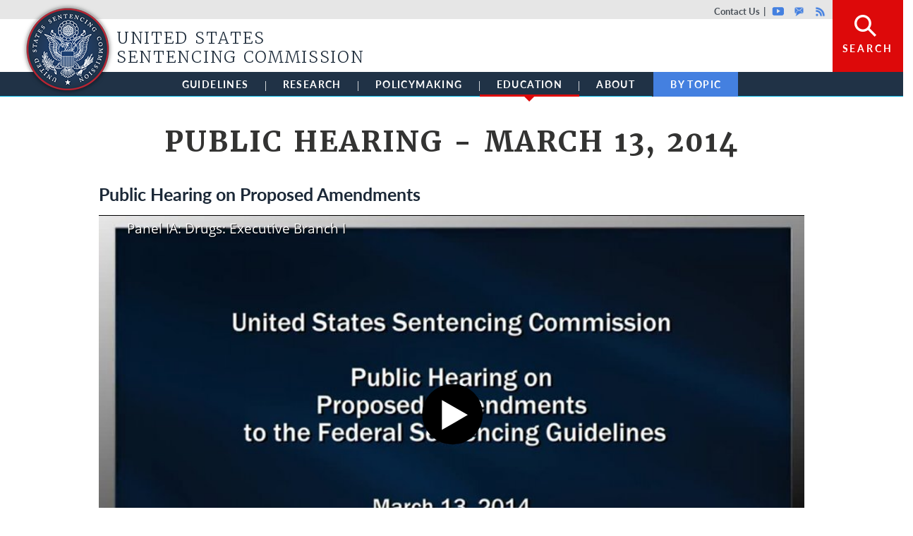

--- FILE ---
content_type: text/html; charset=UTF-8
request_url: https://www.ussc.gov/education/videos/public-hearing-march-13-2014
body_size: 150099
content:
<!DOCTYPE html>
<html lang="en" dir="ltr" prefix="content: http://purl.org/rss/1.0/modules/content/  dc: http://purl.org/dc/terms/  foaf: http://xmlns.com/foaf/0.1/  og: http://ogp.me/ns#  rdfs: http://www.w3.org/2000/01/rdf-schema#  schema: http://schema.org/  sioc: http://rdfs.org/sioc/ns#  sioct: http://rdfs.org/sioc/types#  skos: http://www.w3.org/2004/02/skos/core#  xsd: http://www.w3.org/2001/XMLSchema# ">
<head>
  <script src="https://use.typekit.net/epp0fhh.js"></script>
  <script>try{Typekit.load({ async: true });}catch(e){}</script>
  <meta charset="utf-8" />
<script async src="https://www.googletagmanager.com/gtag/js?id=UA-45269027-1"></script>
<script>window.dataLayer = window.dataLayer || [];function gtag(){dataLayer.push(arguments)};gtag("js", new Date());gtag("set", "developer_id.dMDhkMT", true);gtag("config", "UA-45269027-1", {"groups":"default","anonymize_ip":true,"page_placeholder":"PLACEHOLDER_page_path"});</script>
<meta name="description" content="Public Hearing on Proposed Amendments .embed-container { position: relative; padding-bottom: 56.25%; height: 900px !important; overflow: hidden; max-width: 100%; } .embed-container iframe, .embed-container object, .embed-container embed { position: absolute; top: 0; left: 0; width: 100%; height: 100%; }" />
<link rel="canonical" href="https://www.ussc.gov/education/videos/public-hearing-march-13-2014" />
<meta property="og:site_name" content="United States Sentencing Commission" />
<meta property="og:type" content="article" />
<meta property="og:url" content="https://www.ussc.gov/education/videos/public-hearing-march-13-2014" />
<meta property="og:title" content="Public Hearing - March 13, 2014" />
<meta property="og:description" content="Public Hearing on Proposed Amendments .embed-container { position: relative; padding-bottom: 56.25%; height: 900px !important; overflow: hidden; max-width: 100%; } .embed-container iframe, .embed-container object, .embed-container embed { position: absolute; top: 0; left: 0; width: 100%; height: 100%; }" />
<meta property="og:updated_time" content="2022-08-26T07:30:50-04:00" />
<meta property="article:published_time" content="2014-03-28T12:48:44-04:00" />
<meta property="article:modified_time" content="2022-08-26T07:30:50-04:00" />
<meta name="twitter:card" content="summary" />
<meta name="twitter:description" content="Public Hearing on Proposed Amendments .embed-container { position: relative; padding-bottom: 56.25%; height: 900px !important; overflow: hidden; max-width: 100%; } .embed-container iframe, .embed-container object, .embed-container embed { position: absolute; top: 0; left: 0; width: 100%; height: 100%; }" />
<meta name="twitter:title" content="Public Hearing - March 13, 2014" />
<meta name="Generator" content="Drupal 10 (https://www.drupal.org)" />
<meta name="MobileOptimized" content="width" />
<meta name="HandheldFriendly" content="true" />
<meta name="viewport" content="width=device-width, initial-scale=1, shrink-to-fit=no" />
<meta http-equiv="x-ua-compatible" content="ie=edge" />
<link rel="icon" href="/sites/default/files/favicon_1.ico" type="image/vnd.microsoft.icon" />

    <title>Public Hearing - March 13, 2014 | United States Sentencing Commission</title>
    <link rel="stylesheet" media="all" href="/core/assets/vendor/jquery.ui/themes/base/core.css?t9oua3" />
<link rel="stylesheet" media="all" href="/core/assets/vendor/jquery.ui/themes/base/autocomplete.css?t9oua3" />
<link rel="stylesheet" media="all" href="/core/assets/vendor/jquery.ui/themes/base/menu.css?t9oua3" />
<link rel="stylesheet" media="all" href="/core/misc/components/progress.module.css?t9oua3" />
<link rel="stylesheet" media="all" href="/core/misc/components/ajax-progress.module.css?t9oua3" />
<link rel="stylesheet" media="all" href="/core/misc/components/autocomplete-loading.module.css?t9oua3" />
<link rel="stylesheet" media="all" href="/core/modules/system/css/components/align.module.css?t9oua3" />
<link rel="stylesheet" media="all" href="/core/modules/system/css/components/fieldgroup.module.css?t9oua3" />
<link rel="stylesheet" media="all" href="/core/modules/system/css/components/container-inline.module.css?t9oua3" />
<link rel="stylesheet" media="all" href="/core/modules/system/css/components/clearfix.module.css?t9oua3" />
<link rel="stylesheet" media="all" href="/core/modules/system/css/components/details.module.css?t9oua3" />
<link rel="stylesheet" media="all" href="/core/modules/system/css/components/hidden.module.css?t9oua3" />
<link rel="stylesheet" media="all" href="/core/modules/system/css/components/item-list.module.css?t9oua3" />
<link rel="stylesheet" media="all" href="/core/modules/system/css/components/js.module.css?t9oua3" />
<link rel="stylesheet" media="all" href="/core/modules/system/css/components/nowrap.module.css?t9oua3" />
<link rel="stylesheet" media="all" href="/core/modules/system/css/components/position-container.module.css?t9oua3" />
<link rel="stylesheet" media="all" href="/core/modules/system/css/components/reset-appearance.module.css?t9oua3" />
<link rel="stylesheet" media="all" href="/core/modules/system/css/components/resize.module.css?t9oua3" />
<link rel="stylesheet" media="all" href="/core/modules/system/css/components/system-status-counter.css?t9oua3" />
<link rel="stylesheet" media="all" href="/core/modules/system/css/components/system-status-report-counters.css?t9oua3" />
<link rel="stylesheet" media="all" href="/core/modules/system/css/components/system-status-report-general-info.css?t9oua3" />
<link rel="stylesheet" media="all" href="/core/modules/system/css/components/tablesort.module.css?t9oua3" />
<link rel="stylesheet" media="all" href="/modules/contrib/chosen/css/chosen-drupal.css?t9oua3" />
<link rel="stylesheet" media="all" href="/libraries/chosen/chosen.css?t9oua3" />
<link rel="stylesheet" media="all" href="/modules/contrib/jquery_ui/assets/vendor/jquery.ui/themes/base/core.css?t9oua3" />
<link rel="stylesheet" media="all" href="/modules/contrib/jquery_ui/assets/vendor/jquery.ui/themes/base/accordion.css?t9oua3" />
<link rel="stylesheet" media="all" href="/modules/contrib/jquery_ui/assets/vendor/jquery.ui/themes/base/datepicker.css?t9oua3" />
<link rel="stylesheet" media="all" href="/core/modules/views/css/views.module.css?t9oua3" />
<link rel="stylesheet" media="all" href="/core/assets/vendor/jquery.ui/themes/base/theme.css?t9oua3" />
<link rel="stylesheet" media="all" href="/modules/contrib/better_exposed_filters/css/better_exposed_filters.css?t9oua3" />
<link rel="stylesheet" media="all" href="/modules/contrib/extlink/css/extlink.css?t9oua3" />
<link rel="stylesheet" media="all" href="/modules/contrib/simple_popup_views/css/simple_popup_views.css?t9oua3" />
<link rel="stylesheet" media="all" href="https://cdnjs.cloudflare.com/ajax/libs/font-awesome/4.3.0/css/font-awesome.min.css" />
<link rel="stylesheet" media="all" href="/modules/contrib/tb_megamenu/css/tb_megamenu.bootstrap.css?t9oua3" />
<link rel="stylesheet" media="all" href="/modules/contrib/tb_megamenu/css/tb_megamenu.base.css?t9oua3" />
<link rel="stylesheet" media="all" href="/modules/contrib/tb_megamenu/css/tb_megamenu.default.css?t9oua3" />
<link rel="stylesheet" media="all" href="/modules/contrib/tb_megamenu/css/tb_megamenu.compatibility.css?t9oua3" />
<link rel="stylesheet" media="all" href="/modules/contrib/jquery_ui/assets/vendor/jquery.ui/themes/base/theme.css?t9oua3" />
<link rel="stylesheet" media="all" href="/modules/contrib/we_megamenu/assets/includes/bootstrap/css/bootstrap.min.css?t9oua3" />
<link rel="stylesheet" media="all" href="/modules/contrib/we_megamenu/assets/css/we_megamenu_backend.css?t9oua3" />
<link rel="stylesheet" media="all" href="/themes/contrib/bootstrap_barrio/css/components/variables.css?t9oua3" />
<link rel="stylesheet" media="all" href="/themes/contrib/bootstrap_barrio/css/components/user.css?t9oua3" />
<link rel="stylesheet" media="all" href="/themes/contrib/bootstrap_barrio/css/components/progress.css?t9oua3" />
<link rel="stylesheet" media="all" href="/themes/contrib/bootstrap_barrio/css/components/node.css?t9oua3" />
<link rel="stylesheet" media="all" href="/themes/contrib/bootstrap_barrio/css/components/form.css?t9oua3" />
<link rel="stylesheet" media="all" href="/themes/contrib/bootstrap_barrio/css/components/affix.css?t9oua3" />
<link rel="stylesheet" media="all" href="/themes/contrib/bootstrap_barrio/css/components/book.css?t9oua3" />
<link rel="stylesheet" media="all" href="/themes/contrib/bootstrap_barrio/css/components/contextual.css?t9oua3" />
<link rel="stylesheet" media="all" href="/themes/contrib/bootstrap_barrio/css/components/feed-icon.css?t9oua3" />
<link rel="stylesheet" media="all" href="/themes/contrib/bootstrap_barrio/css/components/field.css?t9oua3" />
<link rel="stylesheet" media="all" href="/themes/contrib/bootstrap_barrio/css/components/header.css?t9oua3" />
<link rel="stylesheet" media="all" href="/themes/contrib/bootstrap_barrio/css/components/help.css?t9oua3" />
<link rel="stylesheet" media="all" href="/themes/contrib/bootstrap_barrio/css/components/icons.css?t9oua3" />
<link rel="stylesheet" media="all" href="/themes/contrib/bootstrap_barrio/css/components/image-button.css?t9oua3" />
<link rel="stylesheet" media="all" href="/themes/contrib/bootstrap_barrio/css/components/item-list.css?t9oua3" />
<link rel="stylesheet" media="all" href="/themes/contrib/bootstrap_barrio/css/components/list-group.css?t9oua3" />
<link rel="stylesheet" media="all" href="/themes/contrib/bootstrap_barrio/css/components/media.css?t9oua3" />
<link rel="stylesheet" media="all" href="/themes/contrib/bootstrap_barrio/css/components/page.css?t9oua3" />
<link rel="stylesheet" media="all" href="/themes/contrib/bootstrap_barrio/css/components/search-form.css?t9oua3" />
<link rel="stylesheet" media="all" href="/themes/contrib/bootstrap_barrio/css/components/shortcut.css?t9oua3" />
<link rel="stylesheet" media="all" href="/themes/contrib/bootstrap_barrio/css/components/sidebar.css?t9oua3" />
<link rel="stylesheet" media="all" href="/themes/contrib/bootstrap_barrio/css/components/site-footer.css?t9oua3" />
<link rel="stylesheet" media="all" href="/themes/contrib/bootstrap_barrio/css/components/skip-link.css?t9oua3" />
<link rel="stylesheet" media="all" href="/themes/contrib/bootstrap_barrio/css/components/table.css?t9oua3" />
<link rel="stylesheet" media="all" href="/themes/contrib/bootstrap_barrio/css/components/tabledrag.css?t9oua3" />
<link rel="stylesheet" media="all" href="/themes/contrib/bootstrap_barrio/css/components/tableselect.css?t9oua3" />
<link rel="stylesheet" media="all" href="/themes/contrib/bootstrap_barrio/css/components/tablesort-indicator.css?t9oua3" />
<link rel="stylesheet" media="all" href="/themes/contrib/bootstrap_barrio/css/components/ui.widget.css?t9oua3" />
<link rel="stylesheet" media="all" href="/themes/contrib/bootstrap_barrio/css/components/tabs.css?t9oua3" />
<link rel="stylesheet" media="all" href="/themes/contrib/bootstrap_barrio/css/components/toolbar.css?t9oua3" />
<link rel="stylesheet" media="all" href="/themes/contrib/bootstrap_barrio/css/components/vertical-tabs.css?t9oua3" />
<link rel="stylesheet" media="all" href="/themes/contrib/bootstrap_barrio/css/components/views.css?t9oua3" />
<link rel="stylesheet" media="all" href="/themes/contrib/bootstrap_barrio/css/components/webform.css?t9oua3" />
<link rel="stylesheet" media="all" href="/themes/contrib/bootstrap_barrio/css/components/ui-dialog.css?t9oua3" />
<link rel="stylesheet" media="all" href="/themes/contrib/bootstrap_barrio/css/colors/messages/messages-white.css?t9oua3" />
<link rel="stylesheet" media="all" href="//cdn.jsdelivr.net/npm/bootstrap@5.1.3/dist/css/bootstrap.min.css" />
<link rel="stylesheet" media="all" href="/themes/custom/ussc_2022/css/ussc.reset.css?t9oua3" />
<link rel="stylesheet" media="all" href="/themes/custom/ussc_2022/css/style.css?t9oua3" />
<link rel="stylesheet" media="all" href="/themes/custom/ussc_2022/css/colors.css?t9oua3" />
<link rel="stylesheet" media="all" href="/themes/custom/ussc_2022/custom_static.css?t9oua3" />
<link rel="stylesheet" media="print" href="/themes/contrib/bootstrap_barrio/css/print.css?t9oua3" />

      

        <!-- WebManifest -->
        <link rel="manifest" href="/manifest.webmanifest" crossorigin="use-credentials">

        <!-- Apple Icons -->
        <link rel="shortcut icon" href="/themes/custom/ussc_2022/images/icons/favicon.ico">
        <link rel="shortcut icon" href="/themes/custom/ussc_2022/images/icons/favicon.ico" type="image/vnd.microsoft.icon">
        <link rel="apple-touch-icon" type="image/png" sizes="57x57" href="/themes/custom/ussc_2022/images/icons/apple-icon-57x57.png">
        <link rel="apple-touch-icon" type="image/png" sizes="60x60" href="/themes/custom/ussc_2022/images/icons/apple-icon-60x60.png">
        <link rel="apple-touch-icon" type="image/png" sizes="72x72" href="/themes/custom/ussc_2022/images/icons/apple-icon-72x72.png">
        <link rel="apple-touch-icon" type="image/png" sizes="76x76" href="/themes/custom/ussc_2022/images/icons/apple-icon-76x76.png">
        <link rel="apple-touch-icon" type="image/png" sizes="114x114" href="/themes/custom/ussc_2022/images/icons/apple-icon-114x114.png">
        <link rel="apple-touch-icon" type="image/png" sizes="120x120" href="/themes/custom/ussc_2022/images/icons/apple-icon-120x120.png">
        <link rel="apple-touch-icon" type="image/png" sizes="144x144" href="/themes/custom/ussc_2022/images/icons/apple-icon-144x144.png">
        <link rel="apple-touch-icon" type="image/png" sizes="152x152" href="/themes/custom/ussc_2022/images/icons/apple-icon-152x152.png">
        <link rel="apple-touch-icon" type="image/png" sizes="180x180" href="/themes/custom/ussc_2022/images/icons/apple-icon-180x180.png">
        <link rel="icon" type="image/png" sizes="36x36" href="/themes/custom/ussc_2022/images/icons/android-icon-36x36.png">
        <link rel="icon" type="image/png" sizes="48x48" href="/themes/custom/ussc_2022/images/icons/android-icon-48x48.png">
        <link rel="icon" type="image/png" sizes="72x72" href="/themes/custom/ussc_2022/images/icons/android-icon-72x72.png">
        <link rel="icon" type="image/png" sizes="96x96" href="/themes/custom/ussc_2022/images/icons/android-icon-96x96.png">
        <link rel="icon" type="image/png" sizes="144x144" href="/themes/custom/ussc_2022/images/icons/android-icon-144x144.png">
        <link rel="icon" type="image/png" sizes="192x192" href="/themes/custom/ussc_2022/images/icons/android-icon-192x192.png">
        <link rel="icon" type="image/png" sizes="16x16" href="/themes/custom/ussc_2022/images/icons/favicon-16x16.png">
        <link rel="icon" type="image/png" sizes="32x32" href="/themes/custom/ussc_2022/images/icons/favicon-32x32.png">
        <link rel="icon" type="image/png" sizes="96x96" href="/themes/custom/ussc_2022/images/icons/favicon-96x96.png">
        <link rel="icon" type="image/png" sizes="16x16" href="/themes/custom/ussc_2022/images/icons/ms-icon-70x70.png">
        <link rel="icon" type="image/png" sizes="32x32" href="/themes/custom/ussc_2022/images/icons/ms-icon-144x144.png">
        <link rel="icon" type="image/png" sizes="96x96" href="/themes/custom/ussc_2022/images/icons/ms-icon-150x150.png">
        <link rel="icon" type="image/png" sizes="96x96" href="/themes/custom/ussc_2022/images/icons/ms-icon-310x310.png">
        <link rel="manifest" href="/themes/custom/ussc_2022/images/icons/manifest.json">
        <meta name="msapplication-TileColor" content="#ffffff">
        <meta name="msapplication-TileImage" content="/themes/custom/ussc_2022/images/icons/ms-icon-144x144.png">
        <meta name="theme-color" content="#ffffff">
        </head>
<body class="layout-no-sidebars page-node-34367 not-front path-node node--type-video html page-public hearing - march 13, 2014
">

<a href="#main-content" class="visually-hidden focusable skip-link">
  Skip to main content
</a>

  <div class="dialog-off-canvas-main-canvas" data-off-canvas-main-canvas>
    <div class="l-page mm-slideout mm-page">

  <header class="l-header" role="banner">

    <div class="l-header-overlay" style="overflow: hidden; display: none;">
                          <section class="row region region-header-overlay">
    <div class="views-exposed-form bef-exposed-form block block-views block-views-exposed-filter-blocksearch-api-page-1" data-drupal-selector="views-exposed-form-search-api-page-1" id="block-exposedformsearch-apipage-1">
  
    
      <div class="content">
      
<form action="/search/site" method="get" id="views-exposed-form-search-api-page-1" accept-charset="UTF-8">
  <div class="d-flex flex-wrap">
  





  <div class="js-form-item js-form-type-textfield form-type-textfield js-form-item-search form-item-search mb-3">
          <label for="edit-search">Search</label>
                    <input placeholder="Search" data-drupal-selector="edit-search" type="text" id="edit-search" name="search" value="" size="30" maxlength="128" class="form-control" />

                      </div>






  <div class="js-form-item js-form-type-select form-type-select js-form-item-sort-by form-item-sort-by mb-3">
          <label for="edit-sort-by">Sort by</label>
                    
<select data-drupal-selector="edit-sort-by" id="edit-sort-by" name="sort_by" class="form-select"><option value="search_api_relevance" selected="selected">Relevance</option><option value="created">Date</option></select>
                      </div>






  <div class="js-form-item js-form-type-select form-type-select js-form-item-sort-order form-item-sort-order mb-3">
          <label for="edit-sort-order">Order</label>
                    
<select data-drupal-selector="edit-sort-order" id="edit-sort-order" name="sort_order" class="form-select"><option value="ASC">Ascending</option><option value="DESC" selected="selected">Descending</option></select>
                      </div>
<div data-drupal-selector="edit-actions" class="form-actions js-form-wrapper form-wrapper mb-3" id="edit-actions"><button data-drupal-selector="edit-submit-search-api" type="submit" id="edit-submit-search-api" value="Sort Results" class="button js-form-submit form-submit btn btn-primary">Sort Results</button>
</div>

</div>

</form>

    </div>
  </div>

  </section>

                  </div>

    <div class="l-branding">
                          <section class="row region region-branding">
    <nav role="navigation" aria-labelledby="block-topheadermenu-menu" id="block-topheadermenu" class="ussc-header-utility-menu block block-menu navigation menu--menu-top-header-menu">
            
  <h2 class="visually-hidden" id="block-topheadermenu-menu">Top header menu</h2>
  

        

              <ul class="clearfix menu">
                          <li class="menu-item"
                      >
        <a href="/about/who-we-are/organization/contact-us" class="contact" data-drupal-link-system-path="node/34617">Contact Us</a>
              </li>
                      <li class="menu-item"
                      >
        <a href="https://www.youtube.com/playlist?list=PL4bcxoLSIaXcsFPehKYaifpR0bFAIr9wW" class="youtube">Youtube</a>
              </li>
                      <li class="menu-item"
                      >
        <a href="https://public.govdelivery.com/accounts/USSC/subscriber/new" class="govdelivery">GovDelivery</a>
              </li>
                      <li class="menu-item"
                      >
        <a href="/about/rss-frequently-asked-questions" class="rss" data-drupal-link-system-path="node/34597">Rss</a>
              </li>
                      <li class="menu-item"
                      >
        <a href="/" class="search" data-drupal-link-system-path="&lt;front&gt;">Search</a>
              </li>
        </ul>
  

  </nav>

  </section>

                  </div>

                    <div id="block-sitenameandlogo" class="ussc-sitename-logo-block l-region--header block-content-basic block block-block-content block-block-content0cb4a80a-159c-487e-84f4-95c2ffeeeaf3">
  
    
      <div class="content">
      
            <div class="clearfix text-formatted field field--name-body field--type-text-with-summary field--label-hidden field__item"><h1 class="site-name">
	<a href="/" rel="home" title="Home"><span>United States Sentencing Commission</span><img src="/themes/custom/ussc_2022/images/logo.png " style="height: 132px; width: 132px;"></a></h1>
</div>
      
    </div>
  </div>


          
                    <section class="row region region-navigation">
    <div id="block-mainmenu" class="block block-tb-megamenu block-tb-megamenu-menu-blockmain">
  
    
      <div class="content">
      <div  class="tb-megamenu tb-megamenu-main" role="navigation" aria-label="Main navigation">
      <button data-target=".nav-collapse" data-toggle="collapse" class="btn btn-navbar tb-megamenu-button" type="button">
      <i class="fa fa-reorder"></i>
    </button>
    <div class="nav-collapse  always-show">
    <ul  class="tb-megamenu-nav nav level-0 items-6" role="list" >
        <li  class="tb-megamenu-item level-1 mega mega-align-justify dropdown" data-id="menu_link_content:6af411bc-4c15-4679-bd05-885f81028ef7" data-level="1" data-type="menu_item" data-class="" data-xicon="" data-caption="" data-alignsub="justify" data-group="0" data-hidewcol="0" data-hidesub="0" data-label="" aria-level="1" >
      <a href="/guidelines"  class="dropdown-toggle" aria-expanded="false">
          Guidelines
          <span class="caret"></span>
          </a>
  <div  class="tb-megamenu-submenu dropdown-menu mega-dropdown-menu nav-child" data-class="" data-width="" role="list">
  <div class="mega-dropdown-inner">
          <div  class="tb-megamenu-row row-fluid">
      <div  class="tb-megamenu-column span4 mega-col-nav" data-class="" data-width="4" data-hidewcol="0" id="tb-megamenu-column-1">
  <div class="tb-megamenu-column-inner mega-inner clearfix">
               <ul  class="tb-megamenu-subnav mega-nav level-1 items-2" role="list">
        <li  class="tb-megamenu-item level-2 mega mega-group" data-id="menu_link_content:39c23f08-138c-41fe-a62c-35d6d8395b1e" data-level="2" data-type="menu_item" data-class="" data-xicon="" data-caption="" data-alignsub="" data-group="1" data-hidewcol="0" data-hidesub="0" data-label="" aria-level="2" >
      <a href="/guidelines/2025-guidelines-manual-annotated"  class="mega-group-title" aria-expanded="false">
          2025 Guidelines Manual Annotated
          <span class="caret"></span>
          </a>
  <div  class="tb-megamenu-submenu mega-group-ct nav-child" data-class="" data-width="" role="list">
  <div class="mega-dropdown-inner">
          <div  class="tb-megamenu-row row-fluid">
      <div  class="tb-megamenu-column span12 mega-col-nav" data-class="" data-width="12" data-hidewcol="0" id="tb-megamenu-column-2">
  <div class="tb-megamenu-column-inner mega-inner clearfix">
               <ul  class="tb-megamenu-subnav mega-nav level-2 items-5" role="list">
        <li  class="tb-megamenu-item level-3 mega" data-id="menu_link_content:b2e303db-6694-4fbf-aa6a-5022233dec8f" data-level="3" data-type="menu_item" data-class="" data-xicon="" data-caption="" data-alignsub="" data-group="0" data-hidewcol="0" data-hidesub="0" data-label="" aria-level="3" >
      <a href="/guidelines/2025-guidelines-manual/annotated-2025-chapter-5" >
          Sentencing Table
          </a>
  
</li>

        <li  class="tb-megamenu-item level-3 mega" data-id="menu_link_content:3571837e-b9d8-409c-9ec9-f66b261679b1" data-level="3" data-type="menu_item" data-class="" data-xicon="" data-caption="" data-alignsub="" data-group="0" data-hidewcol="0" data-hidesub="0" data-label="" aria-level="3" >
      <a href="/guidelines/2025-guidelines-manual/annotated-2025-chapter-5#5e12" >
          Fine Table
          </a>
  
</li>

        <li  class="tb-megamenu-item level-3 mega" data-id="menu_link_content:49b701c3-1649-4397-9998-3d3ffdd5e542" data-level="3" data-type="menu_item" data-class="" data-xicon="" data-caption="" data-alignsub="" data-group="0" data-hidewcol="0" data-hidesub="0" data-label="" aria-level="3" >
      <a href="/guidelines/2025-guidelines-manual/annotated-2025-chapter-7#7b14" >
          Revocations Table
          </a>
  
</li>

        <li  class="tb-megamenu-item level-3 mega" data-id="menu_link_content:58cd19f0-b5dc-4b1a-8435-2701dadc421b" data-level="3" data-type="menu_item" data-class="" data-xicon="" data-caption="" data-alignsub="" data-group="0" data-hidewcol="0" data-hidesub="0" data-label="" aria-level="3" >
      <a href="/guidelines/archive" >
          Archive
          </a>
  
</li>

  </ul>

      </div>
</div>

  </div>

      </div>
</div>

</li>

        <li  class="tb-megamenu-item level-2 mega" data-id="menu_link_content:28139d26-ea35-4004-9154-60f594937443" data-level="2" data-type="menu_item" data-class="" data-xicon="" data-caption="" data-alignsub="" data-group="0" data-hidewcol="0" data-hidesub="0" data-label="" aria-level="2" >
      <a href="/guidelines/organizational-guidelines" >
          Organizational Guidelines
          </a>
  
</li>

  </ul>

      </div>
</div>

      <div  class="tb-megamenu-column span4 mega-col-nav" data-class="" data-width="4" data-hidewcol="" id="tb-megamenu-column-3">
  <div class="tb-megamenu-column-inner mega-inner clearfix">
               <ul  class="tb-megamenu-subnav mega-nav level-1 items-2" role="list">
        <li  class="tb-megamenu-item level-2 mega mega-group" data-id="menu_link_content:00932a9f-3ecd-475d-8230-6aabeb2c3d45" data-level="2" data-type="menu_item" data-class="" data-xicon="" data-caption="" data-alignsub="" data-group="1" data-hidewcol="0" data-hidesub="0" data-label="" aria-level="2" >
      <a href="https://guidelines.ussc.gov/"  class="mega-group-title" aria-expanded="false">
          Guidelines App
          <span class="caret"></span>
          </a>
  <div  class="tb-megamenu-submenu mega-group-ct nav-child" data-class="" data-width="" role="list">
  <div class="mega-dropdown-inner">
          <div  class="tb-megamenu-row row-fluid">
      <div  class="tb-megamenu-column span12 mega-col-nav" data-class="" data-width="12" data-hidewcol="0" id="tb-megamenu-column-4">
  <div class="tb-megamenu-column-inner mega-inner clearfix">
               <ul  class="tb-megamenu-subnav mega-nav level-2 items-2" role="list">
        <li  class="tb-megamenu-item level-3 mega" data-id="menu_link_content:1228023c-0a7b-4099-9df4-11098ad5c82e" data-level="3" data-type="menu_item" data-class="" data-xicon="" data-caption="" data-alignsub="" data-group="0" data-hidewcol="0" data-hidesub="0" data-label="" aria-level="3" >
      <a href="https://guidelines.ussc.gov/apex/r/ussc_apex/guidelinesapp/drug-conversion" >
          Drug Conversion Calculator
          </a>
  
</li>

        <li  class="tb-megamenu-item level-3 mega" data-id="menu_link_content:7db12b7b-9484-48a4-a364-ad13ab4161e1" data-level="3" data-type="menu_item" data-class="" data-xicon="" data-caption="" data-alignsub="" data-group="0" data-hidewcol="0" data-hidesub="0" data-label="" aria-level="3" >
      <a href="https://guidelines.ussc.gov/apex/r/ussc_apex/guidelinesapp/drugquantitycalculator" >
          Drug Quantity Calculator
          </a>
  
</li>

  </ul>

      </div>
</div>

  </div>

      </div>
</div>

</li>

        <li  class="tb-megamenu-item level-2 mega mega-group" data-id="menu_link_content:0c26c604-5c7b-4748-a203-89a828d84df7" data-level="2" data-type="menu_item" data-class="" data-xicon="" data-caption="" data-alignsub="" data-group="1" data-hidewcol="0" data-hidesub="0" data-label="" aria-level="2" >
      <a href="https://jsin.ussc.gov"  class="mega-group-title" aria-expanded="false">
          Judiciary Sentencing Information (JSIN)
          <span class="caret"></span>
          </a>
  <div  class="tb-megamenu-submenu mega-group-ct nav-child" data-class="" data-width="" role="list">
  <div class="mega-dropdown-inner">
          <div  class="tb-megamenu-row row-fluid">
      <div  class="tb-megamenu-column span12 mega-col-nav" data-class="" data-width="12" data-hidewcol="0" id="tb-megamenu-column-5">
  <div class="tb-megamenu-column-inner mega-inner clearfix">
               <ul  class="tb-megamenu-subnav mega-nav level-2 items-1" role="list">
        <li  class="tb-megamenu-item level-3 mega" data-id="menu_link_content:408878e6-d6dc-45d0-92d6-3bb8f1d57d84" data-level="3" data-type="menu_item" data-class="" data-xicon="" data-caption="" data-alignsub="" data-group="0" data-hidewcol="0" data-hidesub="0" data-label="" aria-level="3" >
      <a href="/guidelines/judiciary-sentencing-information" >
          Tutorial Video
          </a>
  
</li>

  </ul>

      </div>
</div>

  </div>

      </div>
</div>

</li>

  </ul>

      </div>
</div>

      <div  data-showblocktitle="1" class="tb-megamenu-column span4 mega-col-nav related-information-block" data-class="related-information-block" data-width="4" data-hidewcol="" id="tb-megamenu-column-6">
  <div class="tb-megamenu-column-inner mega-inner clearfix">
                 <div  class="tb-block tb-megamenu-block" data-type="block" data-block="test">
    <div class="block-inner">
      <div id="block-block-contentad4c9317-b10f-4768-a219-a459b5ff191b" class="block-content-megamenu block block-block-content block-block-contentad4c9317-b10f-4768-a219-a459b5ff191b">
  
    
      <div class="content">
      
            <div class="field field--name-field-body field--label-hidden field__item"><div class="ussc-related-information-block"><div class="title">The Federal Sentencing Guidelines</div><div class="content"><ul><li>The Commission promulgates guidelines that federal judges consult when sentencing individuals. When the guidelines are amended, a subsequent <em>Guidelines Manual</em> is published.</li><li>In this section, you will find the Commission’s comprehensive archive of yearly amendments and <em>Guidelines Manuals</em> dating back to 1987.</li></ul></div></div></div>
      
    </div>
  </div>

    </div>
  </div>

      </div>
</div>

  </div>

      </div>
</div>

</li>

        <li  class="tb-megamenu-item level-1 mega mega-align-justify dropdown" data-id="menu_link_content:cc6fdb10-8592-49d0-9efe-1c250ed26b0b" data-level="1" data-type="menu_item" data-class="" data-xicon="" data-caption="" data-alignsub="justify" data-group="0" data-hidewcol="0" data-hidesub="0" data-label="" aria-level="1" >
      <a href="/research"  class="dropdown-toggle" aria-expanded="false">
          Research
          <span class="caret"></span>
          </a>
  <div  class="tb-megamenu-submenu dropdown-menu mega-dropdown-menu nav-child" data-class="" data-width="" role="list">
  <div class="mega-dropdown-inner">
          <div  class="tb-megamenu-row row-fluid">
      <div  class="tb-megamenu-column span3 mega-col-nav" data-class="" data-width="3" data-hidewcol="0" id="tb-megamenu-column-7">
  <div class="tb-megamenu-column-inner mega-inner clearfix">
               <ul  class="tb-megamenu-subnav mega-nav level-1 items-3" role="list">
        <li  class="tb-megamenu-item level-2 mega mega-group" data-id="menu_link_content:3afbf127-a647-4030-b14e-d2dd4c6f699d" data-level="2" data-type="menu_item" data-class="" data-xicon="" data-caption="" data-alignsub="" data-group="1" data-hidewcol="0" data-hidesub="0" data-label="" aria-level="2" >
      <a href="/research/sourcebook-2024"  class="mega-group-title" aria-expanded="false">
          2024 Sourcebook
          <span class="caret"></span>
          </a>
  <div  class="tb-megamenu-submenu mega-group-ct nav-child" data-class="" data-width="" role="list">
  <div class="mega-dropdown-inner">
          <div  class="tb-megamenu-row row-fluid">
      <div  class="tb-megamenu-column span12 mega-col-nav" data-class="" data-width="12" data-hidewcol="0" id="tb-megamenu-column-8">
  <div class="tb-megamenu-column-inner mega-inner clearfix">
               <ul  class="tb-megamenu-subnav mega-nav level-2 items-1" role="list">
        <li  class="tb-megamenu-item level-3 mega" data-id="menu_link_content:13ee0f53-bbe5-4235-8f17-c06300af0a50" data-level="3" data-type="menu_item" data-class="" data-xicon="" data-caption="" data-alignsub="" data-group="0" data-hidewcol="0" data-hidesub="0" data-label="" aria-level="3" >
      <a href="/research/sourcebook/archive" >
          Archive
          </a>
  
</li>

  </ul>

      </div>
</div>

  </div>

      </div>
</div>

</li>

        <li  class="tb-megamenu-item level-2 mega mega-group" data-id="menu_link_content:dadd5985-281e-4715-952f-d1a200c426af" data-level="2" data-type="menu_item" data-class="" data-xicon="" data-caption="" data-alignsub="" data-group="1" data-hidewcol="0" data-hidesub="0" data-label="" aria-level="2" >
      <a href="/topic/data-reports"  class="mega-group-title" aria-expanded="false">
          DATA REPORTS
          <span class="caret"></span>
          </a>
  <div  class="tb-megamenu-submenu mega-group-ct nav-child" data-class="" data-width="" role="list">
  <div class="mega-dropdown-inner">
          <div  class="tb-megamenu-row row-fluid">
      <div  class="tb-megamenu-column span12 mega-col-nav" data-class="" data-width="12" data-hidewcol="0" id="tb-megamenu-column-9">
  <div class="tb-megamenu-column-inner mega-inner clearfix">
               <ul  class="tb-megamenu-subnav mega-nav level-2 items-6" role="list">
        <li  class="tb-megamenu-item level-3 mega" data-id="menu_link_content:cd25f4dd-9b8f-4168-b970-25b9fe8889d7" data-level="3" data-type="menu_item" data-class="" data-xicon="" data-caption="" data-alignsub="" data-group="0" data-hidewcol="0" data-hidesub="0" data-label="" aria-level="3" >
      <a href="/research/data-reports/geography" >
          By Geography
          </a>
  
</li>

        <li  class="tb-megamenu-item level-3 mega" data-id="menu_link_content:9138ee34-da78-4c7f-968b-45991a0d26c9" data-level="3" data-type="menu_item" data-class="" data-xicon="" data-caption="" data-alignsub="" data-group="0" data-hidewcol="0" data-hidesub="0" data-label="" aria-level="3" >
      <a href="/research/data-reports/guideline" >
          By Guideline
          </a>
  
</li>

        <li  class="tb-megamenu-item level-3 mega" data-id="menu_link_content:1c5b7761-4e79-4ec7-85dd-6fe7518c807e" data-level="3" data-type="menu_item" data-class="" data-xicon="" data-caption="" data-alignsub="" data-group="0" data-hidewcol="0" data-hidesub="0" data-label="" aria-level="3" >
      <a href="/research/data-reports/quarter/quarterly-sentencing-updates" >
          By Quarter
          </a>
  
</li>

        <li  class="tb-megamenu-item level-3 mega" data-id="menu_link_content:db3ae019-aa33-4e0d-8771-10fea8efc1f0" data-level="3" data-type="menu_item" data-class="" data-xicon="" data-caption="" data-alignsub="" data-group="0" data-hidewcol="0" data-hidesub="0" data-label="" aria-level="3" >
      <a href="/research/data-reports/sentencing-prison-impact-reports" >
          Prison Impact Reports
          </a>
  
</li>

        <li  class="tb-megamenu-item level-3 mega" data-id="menu_link_content:df134843-dd83-43e8-8d0e-f1a54e910b9f" data-level="3" data-type="menu_item" data-class="" data-xicon="" data-caption="" data-alignsub="" data-group="0" data-hidewcol="0" data-hidesub="0" data-label="" aria-level="3" >
      <a href="/research/data-reports/retroactivity-analyses-and-data-reports" >
          Retroactivity Reports
          </a>
  
</li>

        <li  class="tb-megamenu-item level-3 mega" data-id="menu_link_content:08c515d3-5310-48cf-adfd-da28c7b95e16" data-level="3" data-type="menu_item" data-class="" data-xicon="" data-caption="" data-alignsub="" data-group="0" data-hidewcol="0" data-hidesub="0" data-label="" aria-level="3" >
      <a href="/research/data-reports/compassionate-release-data-reports" >
          Compassionate Release
          </a>
  
</li>

  </ul>

      </div>
</div>

  </div>

      </div>
</div>

</li>

        <li  class="tb-megamenu-item level-2 mega mega-group" data-id="menu_link_content:5a34c948-e96b-4af5-86f6-2c88ef40a2e4" data-level="2" data-type="menu_item" data-class="" data-xicon="" data-caption="" data-alignsub="" data-group="1" data-hidewcol="0" data-hidesub="0" data-label="" aria-level="2" >
      <a href="/research/datafiles/commission-datafiles"  class="mega-group-title" aria-expanded="false">
          Datafiles
          <span class="caret"></span>
          </a>
  <div  class="tb-megamenu-submenu mega-group-ct nav-child" data-class="" data-width="" role="list">
  <div class="mega-dropdown-inner">
          <div  class="tb-megamenu-row row-fluid">
      <div  class="tb-megamenu-column span12 mega-col-nav" data-class="" data-width="12" data-hidewcol="0" id="tb-megamenu-column-10">
  <div class="tb-megamenu-column-inner mega-inner clearfix">
               <ul  class="tb-megamenu-subnav mega-nav level-2 items-1" role="list">
        <li  class="tb-megamenu-item level-3 mega" data-id="menu_link_content:c550129e-5737-488b-8316-4e97fe296306" data-level="3" data-type="menu_item" data-class="" data-xicon="" data-caption="" data-alignsub="" data-group="0" data-hidewcol="0" data-hidesub="0" data-label="" aria-level="3" >
      <a href="/research/datafiles/research-notes" >
          Research Notes
          </a>
  
</li>

  </ul>

      </div>
</div>

  </div>

      </div>
</div>

</li>

  </ul>

      </div>
</div>

      <div  class="tb-megamenu-column span3 mega-col-nav" data-class="" data-width="3" data-hidewcol="" id="tb-megamenu-column-11">
  <div class="tb-megamenu-column-inner mega-inner clearfix">
               <ul  class="tb-megamenu-subnav mega-nav level-1 items-5" role="list">
        <li  class="tb-megamenu-item level-2 mega mega-group" data-id="menu_link_content:77053f61-3ab4-4dd1-8e48-e4f1796721ab" data-level="2" data-type="menu_item" data-class="" data-xicon="" data-caption="" data-alignsub="" data-group="1" data-hidewcol="0" data-hidesub="0" data-label="" aria-level="2" >
      <a href="https://ida.ussc.gov"  class="mega-group-title" aria-expanded="false">
          Interactive Data Analyzer
          <span class="caret"></span>
          </a>
  <div  class="tb-megamenu-submenu mega-group-ct nav-child" data-class="" data-width="" role="list">
  <div class="mega-dropdown-inner">
          <div  class="tb-megamenu-row row-fluid">
      <div  class="tb-megamenu-column span12 mega-col-nav" data-class="" data-width="12" data-hidewcol="0" id="tb-megamenu-column-12">
  <div class="tb-megamenu-column-inner mega-inner clearfix">
               <ul  class="tb-megamenu-subnav mega-nav level-2 items-1" role="list">
        <li  class="tb-megamenu-item level-3 mega" data-id="menu_link_content:c5538ec4-c4dd-4e8c-a4f9-1a3b6786145f" data-level="3" data-type="menu_item" data-class="" data-xicon="" data-caption="" data-alignsub="" data-group="0" data-hidewcol="0" data-hidesub="0" data-label="" aria-level="3" >
      <a href="/research/interactive-data-analyzer" >
          Tutorial Videos
          </a>
  
</li>

  </ul>

      </div>
</div>

  </div>

      </div>
</div>

</li>

        <li  class="tb-megamenu-item level-2 mega mega-group" data-id="menu_link_content:0079900f-79d3-4e15-98ee-fba3cf33c9dd" data-level="2" data-type="menu_item" data-class="" data-xicon="" data-caption="" data-alignsub="" data-group="1" data-hidewcol="0" data-hidesub="0" data-label="" aria-level="2" >
      <a href="/topic/research-reports"  class="mega-group-title" aria-expanded="false">
          Research Reports
          <span class="caret"></span>
          </a>
  <div  class="tb-megamenu-submenu mega-group-ct nav-child" data-class="" data-width="" role="list">
  <div class="mega-dropdown-inner">
          <div  class="tb-megamenu-row row-fluid">
      <div  class="tb-megamenu-column span12 mega-col-nav" data-class="" data-width="12" data-hidewcol="0" id="tb-megamenu-column-13">
  <div class="tb-megamenu-column-inner mega-inner clearfix">
               <ul  class="tb-megamenu-subnav mega-nav level-2 items-2" role="list">
        <li  class="tb-megamenu-item level-3 mega" data-id="menu_link_content:2f97877e-c177-4455-bfd8-e944955e000f" data-level="3" data-type="menu_item" data-class="" data-xicon="" data-caption="" data-alignsub="" data-group="0" data-hidewcol="0" data-hidesub="0" data-label="" aria-level="3" >
      <a href="/topic/reports-glance" >
          Reports At A Glance
          </a>
  
</li>

        <li  class="tb-megamenu-item level-3 mega" data-id="menu_link_content:da1f9930-bc9a-49d4-bfc6-f0dfa05674a4" data-level="3" data-type="menu_item" data-class="" data-xicon="" data-caption="" data-alignsub="" data-group="0" data-hidewcol="0" data-hidesub="0" data-label="" aria-level="3" >
      <a href="/research/reports-congress" >
          Reports To Congress
          </a>
  
</li>

  </ul>

      </div>
</div>

  </div>

      </div>
</div>

</li>

        <li  class="tb-megamenu-item level-2 mega" data-id="menu_link_content:713ff975-cbd0-4825-afd1-97551f2b3a71" data-level="2" data-type="menu_item" data-class="" data-xicon="" data-caption="" data-alignsub="" data-group="0" data-hidewcol="0" data-hidesub="0" data-label="" aria-level="2" >
      <a href="/research/quick-facts" >
          Quick Facts
          </a>
  
</li>

        <li  class="tb-megamenu-item level-2 mega" data-id="menu_link_content:a35de579-dc16-4339-b965-a896a8e79706" data-level="2" data-type="menu_item" data-class="" data-xicon="" data-caption="" data-alignsub="" data-group="0" data-hidewcol="0" data-hidesub="0" data-label="" aria-level="2" >
      <a href="/research/crime-victims-fact-sheets" >
          Crime Victims Fact Sheets
          </a>
  
</li>

        <li  class="tb-megamenu-item level-2 mega" data-id="menu_link_content:26bed996-8d3b-455a-841b-7b17c626b44c" data-level="2" data-type="menu_item" data-class="" data-xicon="" data-caption="" data-alignsub="" data-group="0" data-hidewcol="0" data-hidesub="0" data-label="" aria-level="2" >
      <a href="/research/topical-index-publications" >
          List of Publications
          </a>
  
</li>

  </ul>

      </div>
</div>

      <div  data-showblocktitle="1" class="tb-megamenu-column span6 mega-col-nav related-information-block" data-class="related-information-block" data-width="6" data-hidewcol="" id="tb-megamenu-column-14">
  <div class="tb-megamenu-column-inner mega-inner clearfix">
                 <div  class="tb-block tb-megamenu-block" data-type="block" data-block="research">
    <div class="block-inner">
      <div id="block-block-contentde82fc79-207f-4815-8f66-dca3146c6c0b" class="block-content-megamenu block block-block-content block-block-contentde82fc79-207f-4815-8f66-dca3146c6c0b">
  
    
      <div class="content">
      
            <div class="field field--name-field-body field--label-hidden field__item"><div class="ussc-related-information-block">
<p class="title">RESEARCH &amp; DATA MISSION</p>

<div class="content">
<ul>
	<li>The Commission collects, analyzes, and disseminates a broad array of information on federal crime and sentencing practices.</li>
	<li>In this section, you will find a comprehensive collection of research and data reports published on sentencing issues and other areas of federal crime.</li>
</ul>
</div>
<a href="/sites/default/files/pdf/about/policies/20180814_Public_Access_Documents_Data.pdf" target="_blank">Public Access to Commission Data and Documents</a></div>

<p>&nbsp;</p>
</div>
      
    </div>
  </div>

    </div>
  </div>

      </div>
</div>

  </div>

      </div>
</div>

</li>

        <li  class="tb-megamenu-item level-1 mega mega-align-justify dropdown" data-id="menu_link_content:a17aa6e4-df09-4c1e-b189-73fc4e6028c7" data-level="1" data-type="menu_item" data-class="" data-xicon="" data-caption="" data-alignsub="justify" data-group="0" data-hidewcol="0" data-hidesub="0" data-label="" aria-level="1" >
      <a href="/policymaking"  class="dropdown-toggle" aria-expanded="false">
          Policymaking
          <span class="caret"></span>
          </a>
  <div  class="tb-megamenu-submenu dropdown-menu mega-dropdown-menu nav-child" data-class="" data-width="" role="list">
  <div class="mega-dropdown-inner">
          <div  class="tb-megamenu-row row-fluid">
      <div  class="tb-megamenu-column span6 mega-col-nav" data-class="" data-width="6" data-hidewcol="0" id="tb-megamenu-column-15">
  <div class="tb-megamenu-column-inner mega-inner clearfix">
               <ul  class="tb-megamenu-subnav mega-nav level-1 items-4" role="list">
        <li  class="tb-megamenu-item level-2 mega" data-id="menu_link_content:17c125b7-ed72-4e8f-83b4-4fcece0a0bb5" data-level="2" data-type="menu_item" data-class="" data-xicon="" data-caption="" data-alignsub="" data-group="0" data-hidewcol="0" data-hidesub="0" data-label="" aria-level="2" >
      <a href="/policymaking/meetings-hearings" >
          Meetings &amp; Hearings
          </a>
  
</li>

        <li  class="tb-megamenu-item level-2 mega" data-id="menu_link_content:7615783a-636a-49ba-b2b4-0cd8e3dea608" data-level="2" data-type="menu_item" data-class="" data-xicon="" data-caption="" data-alignsub="" data-group="0" data-hidewcol="0" data-hidesub="0" data-label="" aria-level="2" >
      <a href="/amendment-process/federal-register-notices" >
          Federal Register Notices
          </a>
  
</li>

        <li  class="tb-megamenu-item level-2 mega" data-id="menu_link_content:9e3a82f5-bf9c-4d1b-8213-826d8f61a043" data-level="2" data-type="menu_item" data-class="" data-xicon="" data-caption="" data-alignsub="" data-group="0" data-hidewcol="0" data-hidesub="0" data-label="" aria-level="2" >
      <a href="/policymaking/public-comment" >
          Public Comment
          </a>
  
</li>

        <li  class="tb-megamenu-item level-2 mega mega-group" data-id="menu_link_content:7d4a0b14-1f6b-4ed2-bc36-ce24c942d6a0" data-level="2" data-type="menu_item" data-class="" data-xicon="" data-caption="" data-alignsub="" data-group="1" data-hidewcol="0" data-hidesub="0" data-label="" aria-level="2" >
      <a href="/policymaking/amendments"  class="mega-group-title" aria-expanded="false">
          Amendments
          <span class="caret"></span>
          </a>
  <div  class="tb-megamenu-submenu mega-group-ct nav-child" data-class="" data-width="" role="list">
  <div class="mega-dropdown-inner">
          <div  class="tb-megamenu-row row-fluid">
      <div  class="tb-megamenu-column span12 mega-col-nav" data-class="" data-width="12" data-hidewcol="0" id="tb-megamenu-column-16">
  <div class="tb-megamenu-column-inner mega-inner clearfix">
               <ul  class="tb-megamenu-subnav mega-nav level-2 items-3" role="list">
        <li  class="tb-megamenu-item level-3 mega" data-id="menu_link_content:43af2e4b-bb91-4d9c-bee0-891528c12c0e" data-level="3" data-type="menu_item" data-class="" data-xicon="" data-caption="" data-alignsub="" data-group="0" data-hidewcol="0" data-hidesub="0" data-label="" aria-level="3" >
      <a href="/topic/amendments-brief" >
          Amendments In Brief
          </a>
  
</li>

        <li  class="tb-megamenu-item level-3 mega" data-id="menu_link_content:7190dec1-6655-4d36-af40-b09d03f3a932" data-level="3" data-type="menu_item" data-class="" data-xicon="" data-caption="" data-alignsub="" data-group="0" data-hidewcol="0" data-hidesub="0" data-label="" aria-level="3" >
      <a href="/topic/data-briefings" >
          Data Briefings on Proposed Amendments
          </a>
  
</li>

  </ul>

      </div>
</div>

  </div>

      </div>
</div>

</li>

  </ul>

      </div>
</div>

      <div  data-showblocktitle="1" class="tb-megamenu-column span6 mega-col-nav related-information-block" data-class="related-information-block" data-width="6" data-hidewcol="" id="tb-megamenu-column-17">
  <div class="tb-megamenu-column-inner mega-inner clearfix">
                 <div  class="tb-block tb-megamenu-block" data-type="block" data-block="policymaking">
    <div class="block-inner">
      <div id="block-block-contenta6e7a324-7c2a-45cf-b73d-19f99a745ad7" class="block-content-megamenu block block-block-content block-block-contenta6e7a324-7c2a-45cf-b73d-19f99a745ad7">
  
    
      <div class="content">
      
            <div class="field field--name-field-body field--label-hidden field__item"><div class="ussc-related-information-block">
<div class="title">The Amendment Cycle</div>

<div class="content">
<ul>
	<li>The Commission establishes sentencing policies and practices for the federal courts. Each year, the Commission reviews and refines these policies in light of congressional action, decisions from courts of appeals, sentencing-related research, and input from the criminal justice community.</li>
	<li>In this section, you can follow the Commission’s work through the amendment cycle as priorities are set, research is performed, testimony is heard, and amendments are adopted.</li>
</ul>
</div>
<a href="/sites/default/files/pdf/about/policies/2016practice_procedure.pdf" target="_blank">Rules of Practice and Procedure</a></div>

<p>&nbsp;</p>
</div>
      
    </div>
  </div>

    </div>
  </div>

      </div>
</div>

  </div>

      </div>
</div>

</li>

        <li  class="tb-megamenu-item level-1 mega mega-align-justify dropdown active active-trail" data-id="menu_link_content:f06534fc-ee5c-490e-bebf-6fea174ec9cd" data-level="1" data-type="menu_item" data-class="" data-xicon="" data-caption="" data-alignsub="justify" data-group="0" data-hidewcol="0" data-hidesub="0" data-label="" aria-level="1" >
      <a href="/education"  class="dropdown-toggle active-trail" aria-expanded="false">
          Education
          <span class="caret"></span>
          </a>
  <div  class="tb-megamenu-submenu dropdown-menu mega-dropdown-menu nav-child" data-class="" data-width="" role="list">
  <div class="mega-dropdown-inner">
          <div  class="tb-megamenu-row row-fluid">
      <div  data-showblocktitle="1" class="tb-megamenu-column span4 mega-col-nav related-information-block" data-class="related-information-block" data-width="4" data-hidewcol="0" id="tb-megamenu-column-18">
  <div class="tb-megamenu-column-inner mega-inner clearfix">
                 <div  class="tb-block tb-megamenu-block" data-type="block" data-block="education">
    <div class="block-inner">
      <div id="block-block-content3040796b-92a0-46ed-8ce6-db3c86b0f60d" class="block-content-megamenu block block-block-content block-block-content3040796b-92a0-46ed-8ce6-db3c86b0f60d">
  
    
      <div class="content">
      
            <div class="field field--name-field-body field--label-hidden field__item"><div class="ussc-related-information-block">
	<div class="title">
		Education Mission</div>
	<div class="content">
		<ul>
			<li>
				The Commission serves as an information resource for Congress, the executive branch, the courts, criminal justice practitioners, the academic community, and the public.</li>
			<li>
				In this section, you will find resources to assist you in understanding and applying the federal sentencing guidelines.</li>
		</ul>
	</div>
</div>
<p>&nbsp;</p>
</div>
      
    </div>
  </div>

    </div>
  </div>

      </div>
</div>

      <div  class="tb-megamenu-column span4 mega-col-nav" data-class="" data-width="4" data-hidewcol="" id="tb-megamenu-column-19">
  <div class="tb-megamenu-column-inner mega-inner clearfix">
               <ul  class="tb-megamenu-subnav mega-nav level-1 items-2" role="list">
        <li  class="tb-megamenu-item level-2 mega mega-group" data-id="menu_link_content:945f5129-ed90-439c-a148-e25edf83bda9" data-level="2" data-type="menu_item" data-class="" data-xicon="" data-caption="" data-alignsub="" data-group="1" data-hidewcol="0" data-hidesub="0" data-label="" aria-level="2" >
      <a href="/training-topic"  class="mega-group-title" aria-expanded="false">
          Education Topics
          <span class="caret"></span>
          </a>
  <div  class="tb-megamenu-submenu mega-group-ct nav-child" data-class="" data-width="" role="list">
  <div class="mega-dropdown-inner">
          <div  class="tb-megamenu-row row-fluid">
      <div  class="tb-megamenu-column span12 mega-col-nav" data-class="" data-width="12" data-hidewcol="0" id="tb-megamenu-column-20">
  <div class="tb-megamenu-column-inner mega-inner clearfix">
               <ul  class="tb-megamenu-subnav mega-nav level-2 items-6" role="list">
        <li  class="tb-megamenu-item level-3 mega" data-id="menu_link_content:144d7a08-9056-4f39-891b-57acdb005c1c" data-level="3" data-type="menu_item" data-class="" data-xicon="" data-caption="" data-alignsub="" data-group="0" data-hidewcol="0" data-hidesub="0" data-label="" aria-level="3" >
      <a href="/training-topic/prison-issues" >
          Bureau of Prisons Issues
          </a>
  
</li>

        <li  class="tb-megamenu-item level-3 mega" data-id="menu_link_content:25315053-eb95-4ead-9836-572c417a1a1c" data-level="3" data-type="menu_item" data-class="" data-xicon="" data-caption="" data-alignsub="" data-group="0" data-hidewcol="0" data-hidesub="0" data-label="" aria-level="3" >
      <a href="/training-topic/criminal-history" >
          Criminal History
          </a>
  
</li>

        <li  class="tb-megamenu-item level-3 mega" data-id="menu_link_content:ab0048a5-06ac-4ffb-a71d-c9ea841835f5" data-level="3" data-type="menu_item" data-class="" data-xicon="" data-caption="" data-alignsub="" data-group="0" data-hidewcol="0" data-hidesub="0" data-label="" aria-level="3" >
      <a href="/training-topic/multiple-countsgrouping" >
          Multiple Counts/Grouping
          </a>
  
</li>

        <li  class="tb-megamenu-item level-3 mega" data-id="menu_link_content:8e8e3e98-1494-43f9-904c-ced75eff1f39" data-level="3" data-type="menu_item" data-class="" data-xicon="" data-caption="" data-alignsub="" data-group="0" data-hidewcol="0" data-hidesub="0" data-label="" aria-level="3" >
      <a href="/training-topic/relevant-conduct" >
          Relevant Conduct
          </a>
  
</li>

        <li  class="tb-megamenu-item level-3 mega" data-id="menu_link_content:c5ae7ee3-6f65-497b-8f52-805aff5f7085" data-level="3" data-type="menu_item" data-class="" data-xicon="" data-caption="" data-alignsub="" data-group="0" data-hidewcol="0" data-hidesub="0" data-label="" aria-level="3" >
      <a href="/training-topic/supervised-release" >
          Supervised Release
          </a>
  
</li>

        <li  class="tb-megamenu-item level-3 mega" data-id="menu_link_content:80f68f55-9178-45f6-9b21-aa76df766e20" data-level="3" data-type="menu_item" data-class="" data-xicon="" data-caption="" data-alignsub="" data-group="0" data-hidewcol="0" data-hidesub="0" data-label="" aria-level="3" >
      <a href="/training-topic" >
          See All Topics
          </a>
  
</li>

  </ul>

      </div>
</div>

  </div>

      </div>
</div>

</li>

        <li  class="tb-megamenu-item level-2 mega mega-group" data-id="menu_link_content:18f52c2a-7824-4cfc-b84e-822f46b604da" data-level="2" data-type="menu_item" data-class="" data-xicon="" data-caption="" data-alignsub="" data-group="1" data-hidewcol="0" data-hidesub="0" data-label="" aria-level="2" >
      <a href="/training-products"  class="mega-group-title" aria-expanded="false">
          Education Products
          <span class="caret"></span>
          </a>
  <div  class="tb-megamenu-submenu mega-group-ct nav-child" data-class="" data-width="" role="list">
  <div class="mega-dropdown-inner">
          <div  class="tb-megamenu-row row-fluid">
      <div  class="tb-megamenu-column span12 mega-col-nav" data-class="" data-width="12" data-hidewcol="0" id="tb-megamenu-column-21">
  <div class="tb-megamenu-column-inner mega-inner clearfix">
               <ul  class="tb-megamenu-subnav mega-nav level-2 items-7" role="list">
        <li  class="tb-megamenu-item level-3 mega" data-id="menu_link_content:b62b6400-d583-4755-8c16-557973bfc199" data-level="3" data-type="menu_item" data-class="" data-xicon="" data-caption="" data-alignsub="" data-group="0" data-hidewcol="0" data-hidesub="0" data-label="" aria-level="3" >
      <a href="/product-type/decision-trees" >
          Decision Trees
          </a>
  
</li>

        <li  class="tb-megamenu-item level-3 mega" data-id="menu_link_content:de58b245-45bd-4498-85ba-e54d0d33d5be" data-level="3" data-type="menu_item" data-class="" data-xicon="" data-caption="" data-alignsub="" data-group="0" data-hidewcol="0" data-hidesub="0" data-label="" aria-level="3" >
      <a href="/product-type/elearning" >
          eLearning
          </a>
  
</li>

        <li  class="tb-megamenu-item level-3 mega" data-id="menu_link_content:2c950b63-4c31-40e8-9861-6ba206151628" data-level="3" data-type="menu_item" data-class="" data-xicon="" data-caption="" data-alignsub="" data-group="0" data-hidewcol="0" data-hidesub="0" data-label="" aria-level="3" >
      <a href="/product-type/sentencing-practice-talk-podcast" >
          Podcasts
          </a>
  
</li>

        <li  class="tb-megamenu-item level-3 mega" data-id="menu_link_content:a8e253fb-85ee-4361-9cb3-56609da39c6c" data-level="3" data-type="menu_item" data-class="" data-xicon="" data-caption="" data-alignsub="" data-group="0" data-hidewcol="0" data-hidesub="0" data-label="" aria-level="3" >
      <a href="/guidelines/primers" >
          Primers
          </a>
  
</li>

        <li  class="tb-megamenu-item level-3 mega" data-id="menu_link_content:02a5d2f5-36e8-4292-9123-8c8412eaa3f7" data-level="3" data-type="menu_item" data-class="" data-xicon="" data-caption="" data-alignsub="" data-group="0" data-hidewcol="0" data-hidesub="0" data-label="" aria-level="3" >
      <a href="/product-type/video" >
          Video
          </a>
  
</li>

        <li  class="tb-megamenu-item level-3 mega" data-id="menu_link_content:e638eb0d-887e-4f0e-b08c-dadf1c3d10e2" data-level="3" data-type="menu_item" data-class="" data-xicon="" data-caption="" data-alignsub="" data-group="0" data-hidewcol="0" data-hidesub="0" data-label="" aria-level="3" >
      <a href="/product-type/worksheets" >
          Worksheets
          </a>
  
</li>

        <li  class="tb-megamenu-item level-3 mega" data-id="menu_link_content:6be718c0-91fa-4075-b7b2-a218b192d5c5" data-level="3" data-type="menu_item" data-class="" data-xicon="" data-caption="" data-alignsub="" data-group="0" data-hidewcol="0" data-hidesub="0" data-label="" aria-level="3" >
      <a href="/training-products" >
          See All Product Types
          </a>
  
</li>

  </ul>

      </div>
</div>

  </div>

      </div>
</div>

</li>

  </ul>

      </div>
</div>

      <div  class="tb-megamenu-column span4 mega-col-nav" data-class="" data-width="4" data-hidewcol="" id="tb-megamenu-column-22">
  <div class="tb-megamenu-column-inner mega-inner clearfix">
               <ul  class="tb-megamenu-subnav mega-nav level-1 items-5" role="list">
        <li  class="tb-megamenu-item level-2 mega mega-group" data-id="menu_link_content:e84285b3-c01e-4574-9a68-1f6006b9ab20" data-level="2" data-type="menu_item" data-class="" data-xicon="" data-caption="" data-alignsub="" data-group="1" data-hidewcol="0" data-hidesub="0" data-label="" aria-level="2" >
      <a href="/education/training-resources/training-events"  class="mega-group-title" aria-expanded="false">
          Training Events
          <span class="caret"></span>
          </a>
  <div  class="tb-megamenu-submenu mega-group-ct nav-child" data-class="" data-width="" role="list">
  <div class="mega-dropdown-inner">
          <div  class="tb-megamenu-row row-fluid">
      <div  class="tb-megamenu-column span12 mega-col-nav" data-class="" data-width="12" data-hidewcol="0" id="tb-megamenu-column-23">
  <div class="tb-megamenu-column-inner mega-inner clearfix">
               <ul  class="tb-megamenu-subnav mega-nav level-2 items-3" role="list">
        <li  class="tb-megamenu-item level-3 mega" data-id="menu_link_content:4cd196f6-47b9-43c9-bf5b-9b64a2bc0945" data-level="3" data-type="menu_item" data-class="" data-xicon="" data-caption="" data-alignsub="" data-group="0" data-hidewcol="0" data-hidesub="0" data-label="" aria-level="3" >
      <a href="/education/training-resources/training-sessions-archive" >
          Training Sessions Archive
          </a>
  
</li>

        <li  class="tb-megamenu-item level-3 mega" data-id="menu_link_content:163d990e-be5a-4948-b683-ae22c9080fa8" data-level="3" data-type="menu_item" data-class="" data-xicon="" data-caption="" data-alignsub="" data-group="0" data-hidewcol="0" data-hidesub="0" data-label="" aria-level="3" >
      <a href="https://askussctraining.ussc.gov/apex/ussc_apex/r/askussc/ask-training-request-landing" >
          Request Customized Training 
          </a>
  
</li>

        <li  class="tb-megamenu-item level-3 mega" data-id="menu_link_content:93871213-1b84-4bfa-8a7e-f0a7c10860d6" data-level="3" data-type="menu_item" data-class="" data-xicon="" data-caption="" data-alignsub="" data-group="0" data-hidewcol="0" data-hidesub="0" data-label="" aria-level="3" >
      <a href="/education/training-resources/continuing-legal-education" >
          CLE Information
          </a>
  
</li>

  </ul>

      </div>
</div>

  </div>

      </div>
</div>

</li>

        <li  class="tb-megamenu-item level-2 mega mega-group" data-id="menu_link_content:938819b4-5ebe-4d0d-a98e-9c8f03675ab9" data-level="2" data-type="menu_item" data-class="" data-xicon="" data-caption="" data-alignsub="" data-group="1" data-hidewcol="0" data-hidesub="0" data-label="" aria-level="2" >
      <a href="/topic/case-law"  class="mega-group-title" aria-expanded="false">
          Case Law Resources
          <span class="caret"></span>
          </a>
  <div  class="tb-megamenu-submenu mega-group-ct nav-child" data-class="" data-width="" role="list">
  <div class="mega-dropdown-inner">
          <div  class="tb-megamenu-row row-fluid">
      <div  class="tb-megamenu-column span12 mega-col-nav" data-class="" data-width="12" data-hidewcol="0" id="tb-megamenu-column-24">
  <div class="tb-megamenu-column-inner mega-inner clearfix">
               <ul  class="tb-megamenu-subnav mega-nav level-2 items-2" role="list">
        <li  class="tb-megamenu-item level-3 mega" data-id="menu_link_content:44c120f8-9fe2-4513-bdbf-4c35995ad4ea" data-level="3" data-type="menu_item" data-class="" data-xicon="" data-caption="" data-alignsub="" data-group="0" data-hidewcol="0" data-hidesub="0" data-label="" aria-level="3" >
      <a href="/education/training-resources/supreme-court-case-law" >
          Supreme Court Cases
          </a>
  
</li>

        <li  class="tb-megamenu-item level-3 mega" data-id="menu_link_content:f2c0ea12-9c1d-4378-8df1-656768f79da6" data-level="3" data-type="menu_item" data-class="" data-xicon="" data-caption="" data-alignsub="" data-group="0" data-hidewcol="0" data-hidesub="0" data-label="" aria-level="3" >
      <a href="/education/training-resources/interactive-case-law-update" >
          Case Law Update
          </a>
  
</li>

  </ul>

      </div>
</div>

  </div>

      </div>
</div>

</li>

        <li  class="tb-megamenu-item level-2 mega" data-id="menu_link_content:f467d917-48c7-4fad-90f5-2526297f566e" data-level="2" data-type="menu_item" data-class="" data-xicon="" data-caption="" data-alignsub="" data-group="0" data-hidewcol="0" data-hidesub="0" data-label="" aria-level="2" >
      <a href="/product-type/toolkits" >
          Toolkits
          </a>
  
</li>

        <li  class="tb-megamenu-item level-2 mega" data-id="menu_link_content:c2f6c4c6-e29f-4dd1-aa8f-60267bcf46d4" data-level="2" data-type="menu_item" data-class="" data-xicon="" data-caption="" data-alignsub="" data-group="0" data-hidewcol="0" data-hidesub="0" data-label="" aria-level="2" >
      <a href="/education/glossary" >
          Glossary of Sentencing Terms 
          </a>
  
</li>

        <li  class="tb-megamenu-item level-2 mega" data-id="menu_link_content:2cfe73fa-2775-4d5d-bbe5-b2c4e9f7b61f" data-level="2" data-type="menu_item" data-class="" data-xicon="" data-caption="" data-alignsub="" data-group="0" data-hidewcol="0" data-hidesub="0" data-label="" aria-level="2" >
      <a href="https://askussctraining.ussc.gov/apex/ussc_apex/r/askussc/helpline-landing-page" >
          HelpLine Question?
          </a>
  
</li>

  </ul>

      </div>
</div>

  </div>

      </div>
</div>

</li>

        <li  class="tb-megamenu-item level-1 mega mega-align-justify dropdown" data-id="menu_link_content:348a56f9-f210-4e7a-a11e-5a3f96bbe0f4" data-level="1" data-type="menu_item" data-class="" data-xicon="" data-caption="" data-alignsub="justify" data-group="0" data-hidewcol="0" data-hidesub="0" data-label="" aria-level="1" >
      <a href="/about-page"  class="dropdown-toggle" aria-expanded="false">
          About
          <span class="caret"></span>
          </a>
  <div  class="tb-megamenu-submenu dropdown-menu mega-dropdown-menu nav-child" data-class="" data-width="" role="list">
  <div class="mega-dropdown-inner">
          <div  class="tb-megamenu-row row-fluid">
      <div  class="tb-megamenu-column span3 mega-col-nav" data-class="" data-width="3" data-hidewcol="0" id="tb-megamenu-column-25">
  <div class="tb-megamenu-column-inner mega-inner clearfix">
               <ul  class="tb-megamenu-subnav mega-nav level-1 items-2" role="list">
        <li  class="tb-megamenu-item level-2 mega mega-group" data-id="menu_link_content:aafe81c5-8726-4324-a658-439700e54ff2" data-level="2" data-type="menu_item" data-class="" data-xicon="" data-caption="" data-alignsub="" data-group="1" data-hidewcol="0" data-hidesub="0" data-label="" aria-level="2" >
      <a href="/about/who-we-are/organization"  class="mega-group-title" aria-expanded="false">
          Organization
          <span class="caret"></span>
          </a>
  <div  class="tb-megamenu-submenu mega-group-ct nav-child" data-class="" data-width="" role="list">
  <div class="mega-dropdown-inner">
          <div  class="tb-megamenu-row row-fluid">
      <div  class="tb-megamenu-column span12 mega-col-nav" data-class="" data-width="12" data-hidewcol="0" id="tb-megamenu-column-26">
  <div class="tb-megamenu-column-inner mega-inner clearfix">
               <ul  class="tb-megamenu-subnav mega-nav level-2 items-2" role="list">
        <li  class="tb-megamenu-item level-3 mega dropdown-submenu" data-id="menu_link_content:8fe6e778-4d04-45a4-b3fb-970fa3852213" data-level="3" data-type="menu_item" data-class="" data-xicon="" data-caption="" data-alignsub="" data-group="0" data-hidewcol="0" data-hidesub="0" data-label="" aria-level="3" >
      <a href="/commissioners"  class="dropdown-toggle" aria-expanded="false">
          Commissioners
          <span class="caret"></span>
          </a>
  <div  class="tb-megamenu-submenu dropdown-menu mega-dropdown-menu nav-child" data-class="" data-width="" role="list">
  <div class="mega-dropdown-inner">
          <div  class="tb-megamenu-row row-fluid">
      <div  class="tb-megamenu-column span12 mega-col-nav" data-class="" data-width="12" data-hidewcol="0" id="tb-megamenu-column-27">
  <div class="tb-megamenu-column-inner mega-inner clearfix">
               <ul  class="tb-megamenu-subnav mega-nav level-3 items-1" role="list">
        <li  class="tb-megamenu-item level-4 mega" data-id="menu_link_content:4bdfece0-b772-4f55-811d-31c967368f8e" data-level="4" data-type="menu_item" data-class="" data-xicon="" data-caption="" data-alignsub="" data-group="0" data-hidewcol="0" data-hidesub="0" data-label="" aria-level="4" >
      <a href="/about/who-we-are/commissioners/former-commissioner-information" >
          Former Commissioners
          </a>
  
</li>

  </ul>

      </div>
</div>

  </div>

      </div>
</div>

</li>

        <li  class="tb-megamenu-item level-3 mega" data-id="menu_link_content:dbd8a807-f25b-490a-84dd-7f55537b0ecb" data-level="3" data-type="menu_item" data-class="" data-xicon="" data-caption="" data-alignsub="" data-group="0" data-hidewcol="0" data-hidesub="0" data-label="" aria-level="3" >
      <a href="/about/who-we-are/advisory-groups" >
          Advisory Groups
          </a>
  
</li>

  </ul>

      </div>
</div>

  </div>

      </div>
</div>

</li>

        <li  class="tb-megamenu-item level-2 mega" data-id="menu_link_content:3785892c-7ac6-4541-9923-e92d63a752c4" data-level="2" data-type="menu_item" data-class="" data-xicon="" data-caption="" data-alignsub="" data-group="0" data-hidewcol="0" data-hidesub="0" data-label="" aria-level="2" >
      <a href="/about/employment" >
          Employment
          </a>
  
</li>

  </ul>

      </div>
</div>

      <div  class="tb-megamenu-column span3 mega-col-nav" data-class="" data-width="3" data-hidewcol="" id="tb-megamenu-column-28">
  <div class="tb-megamenu-column-inner mega-inner clearfix">
               <ul  class="tb-megamenu-subnav mega-nav level-1 items-3" role="list">
        <li  class="tb-megamenu-item level-2 mega mega-group" data-id="menu_link_content:6ab7c009-f812-4cb7-8671-0785d2b73ab9" data-level="2" data-type="menu_item" data-class="" data-xicon="" data-caption="" data-alignsub="" data-group="1" data-hidewcol="0" data-hidesub="0" data-label="" aria-level="2" >
      <a href="/about/annual-report-2024"  class="mega-group-title" aria-expanded="false">
          2024 Annual Report
          <span class="caret"></span>
          </a>
  <div  class="tb-megamenu-submenu mega-group-ct nav-child" data-class="" data-width="" role="list">
  <div class="mega-dropdown-inner">
          <div  class="tb-megamenu-row row-fluid">
      <div  class="tb-megamenu-column span12 mega-col-nav" data-class="" data-width="12" data-hidewcol="0" id="tb-megamenu-column-29">
  <div class="tb-megamenu-column-inner mega-inner clearfix">
               <ul  class="tb-megamenu-subnav mega-nav level-2 items-1" role="list">
        <li  class="tb-megamenu-item level-3 mega" data-id="menu_link_content:aea56c9b-3bc4-4552-998b-2d1d2f95b74b" data-level="3" data-type="menu_item" data-class="" data-xicon="" data-caption="" data-alignsub="" data-group="0" data-hidewcol="0" data-hidesub="0" data-label="" aria-level="3" >
      <a href="/about/annual-report/archive" >
          Archive
          </a>
  
</li>

  </ul>

      </div>
</div>

  </div>

      </div>
</div>

</li>

        <li  class="tb-megamenu-item level-2 mega" data-id="menu_link_content:4333e9dc-c735-4a00-8f9d-f8d517f7dca6" data-level="2" data-type="menu_item" data-class="" data-xicon="" data-caption="" data-alignsub="" data-group="1" data-hidewcol="0" data-hidesub="0" data-label="" aria-level="2" >
      <a href="/topic/news" >
          News
          </a>
  
</li>

        <li  class="tb-megamenu-item level-2 mega" data-id="menu_link_content:a90f9bc8-6123-4637-b2ec-d1daff512dd9" data-level="2" data-type="menu_item" data-class="" data-xicon="" data-caption="" data-alignsub="" data-group="0" data-hidewcol="0" data-hidesub="0" data-label="" aria-level="2" >
      <a href="/about/commission-chats" >
          Commission Chats Podcast
          </a>
  
</li>

  </ul>

      </div>
</div>

      <div  data-showblocktitle="1" class="tb-megamenu-column span6 mega-col-nav related-information-block" data-class="related-information-block" data-width="6" data-hidewcol="" id="tb-megamenu-column-30">
  <div class="tb-megamenu-column-inner mega-inner clearfix">
                 <div  class="tb-block tb-megamenu-block" data-type="block" data-block="about">
    <div class="block-inner">
      <div id="block-block-content05603759-98ff-417f-adcc-34b752106dae" class="block-content-megamenu block block-block-content block-block-content05603759-98ff-417f-adcc-34b752106dae">
  
    
      <div class="content">
      
            <div class="field field--name-field-body field--label-hidden field__item"><div class="ussc-related-information-block">
<div class="title">About the Commission</div>

<div class="content">
<ul>
	<li>
	The U.S. Sentencing Commission is an independent agency in the judicial branch that was created as part of the Sentencing Reform Act of 1984. Commissioners are nominated by the President and confirmed by the Senate. The Attorney General, or the Attorney General’s designee, and the Chair of the U.S. Parole Commission serve as <em>ex officio</em>, nonvoting members of the Commission.</li>
	<li>In this section, learn about the Commission’s mission, structure, and ongoing work.</li>
</ul>
</div>
</div>

<p>&nbsp;</p>
</div>
      
    </div>
  </div>

    </div>
  </div>

      </div>
</div>

  </div>

      </div>
</div>

</li>

        <li  class="tb-megamenu-item level-1 mega blue-background mega-align-justify dropdown" data-id="menu_link_content:98fc105c-be85-45bc-8e46-4fc6d893b5a5" data-level="1" data-type="menu_item" data-class="blue-background" data-xicon="" data-caption="" data-alignsub="justify" data-group="0" data-hidewcol="0" data-hidesub="0" data-label="" aria-level="1" >
      <a href="/topic"  class="dropdown-toggle blue-background" aria-expanded="false">
          By Topic
          <span class="caret"></span>
          </a>
  <div  class="tb-megamenu-submenu dropdown-menu mega-dropdown-menu nav-child" data-class="" data-width="" role="list">
  <div class="mega-dropdown-inner">
          <div  class="tb-megamenu-row row-fluid">
      <div  data-showblocktitle="1" class="tb-megamenu-column span mega-col-nav" data-class="" data-width="" data-hidewcol="" id="tb-megamenu-column-31">
  <div class="tb-megamenu-column-inner mega-inner clearfix">
                 <div  class="tb-block tb-megamenu-block" data-type="block" data-block="exposedformtaxonomy_terms_listpage_5">
    <div class="block-inner">
      <div id="block-views-exposed-filter-blocktaxonomy-terms-list-page-5" class="block block-views block-views-exposed-filter-blocktaxonomy-terms-list-page-5">
  
    
      <div class="content">
      
<form class="views-exposed-form" data-drupal-selector="views-exposed-form-taxonomy-terms-list-page-5" action="/topic/all" method="get" id="views-exposed-form-taxonomy-terms-list-page-5" accept-charset="UTF-8">
  <div class="d-flex flex-wrap">
  





  <div class="js-form-item js-form-type-entity-autocomplete form-type-entity-autocomplete js-form-item-tid form-item-tid mb-3">
          <label for="edit-tid--2">Term</label>
                    <input data-drupal-selector="edit-tid" class="form-autocomplete form-control" data-autocomplete-path="/entity_reference_autocomplete/taxonomy_term/default/CXjIXub44QfBMHAiV7qr1ZddgtODnFynV1vyagWXslM" type="text" id="edit-tid--2" name="tid" value="" size="60" maxlength="128" />

                      </div>
<div data-drupal-selector="edit-actions" class="form-actions js-form-wrapper form-wrapper mb-3" id="edit-actions--3"><button data-drupal-selector="edit-submit-taxonomy-terms-list-2" type="submit" id="edit-submit-taxonomy-terms-list--2" value="Apply" class="button js-form-submit form-submit btn btn-primary">Apply</button>
</div>

</div>

</form>

    </div>
  </div>

    </div>
  </div>

      </div>
</div>

  </div>

          <div  class="tb-megamenu-row row-fluid">
      <div  data-showblocktitle="1" class="tb-megamenu-column span12 mega-col-nav" data-class="" data-width="12" data-hidewcol="" id="tb-megamenu-column-32">
  <div class="tb-megamenu-column-inner mega-inner clearfix">
                 <div  class="tb-block tb-megamenu-block" data-type="block" data-block="views_block__taxonomy_terms_list_block_1">
    <div class="block-inner">
      <div id="block-views-blocktaxonomy-terms-list-block-1" class="block block-views block-views-blocktaxonomy-terms-list-block-1">
  
    
      <div class="content">
      <div class="views-element-container"><div class="ussc-featured-terms-list view view-taxonomy-terms-list view-id-taxonomy_terms_list view-display-id-block_1 js-view-dom-id-a66aac05b7a3b574b54152c8ca13a0521ddfca25a95b9bd132ac645483b03aca">
  
    
      <div class="view-header">
      Featured
    </div>
      
      <div class="view-content row">
      <div class="item-list">
  
  <ul class="items-container">

          <li class="item"><div class="views-field views-field-name"><span class="field-content"><a href="/topic/amendments-brief" hreflang="en">Amendments In Brief</a></span></div></li>
          <li class="item"><div class="views-field views-field-name"><span class="field-content"><a href="/topic/career-offenders" hreflang="en">Career Offenders</a></span></div></li>
          <li class="item"><div class="views-field views-field-name"><span class="field-content"><a href="/topic/compassionate-release" hreflang="en">Compassionate Release</a></span></div></li>
          <li class="item"><div class="views-field views-field-name"><span class="field-content"><a href="/topic/criminal-history" hreflang="en">Criminal History</a></span></div></li>
          <li class="item"><div class="views-field views-field-name"><span class="field-content"><a href="/topic/economic-crime" hreflang="en">Economic Crime</a></span></div></li>
          <li class="item"><div class="views-field views-field-name"><span class="field-content"><a href="/topic/fentanyl" hreflang="en">Fentanyl</a></span></div></li>
          <li class="item"><div class="views-field views-field-name"><span class="field-content"><a href="/topic/firearms" hreflang="en">Firearms</a></span></div></li>
          <li class="item"><div class="views-field views-field-name"><span class="field-content"><a href="/topic/first-step-act-2018" hreflang="en">First Step Act of 2018</a></span></div></li>
          <li class="item"><div class="views-field views-field-name"><span class="field-content"><a href="/topic/human-smuggling" hreflang="en">Human Smuggling</a></span></div></li>
          <li class="item"><div class="views-field views-field-name"><span class="field-content"><a href="/topic/mandatory-minimums" hreflang="en">Mandatory Minimums</a></span></div></li>
          <li class="item"><div class="views-field views-field-name"><span class="field-content"><a href="/topic/methamphetamine" hreflang="en">Methamphetamine</a></span></div></li>
          <li class="item"><div class="views-field views-field-name"><span class="field-content"><a href="/topic/prison-issues" hreflang="en">Prison Issues</a></span></div></li>
          <li class="item"><div class="views-field views-field-name"><span class="field-content"><a href="/topic/problem-solving-courts" hreflang="en">Problem-Solving Courts</a></span></div></li>
          <li class="item"><div class="views-field views-field-name"><span class="field-content"><a href="/topic/recidivism" hreflang="en">Recidivism</a></span></div></li>
          <li class="item"><div class="views-field views-field-name"><span class="field-content"><a href="/topic/supervised-release" hreflang="en">Supervised Release</a></span></div></li>
    
  </ul>

</div>

    </div>
  
          </div>
</div>

    </div>
  </div>

    </div>
  </div>

      </div>
</div>

  </div>

          <div  class="tb-megamenu-row row-fluid">
      <div  data-showblocktitle="1" class="tb-megamenu-column span mega-col-nav" data-class="" data-width="" data-hidewcol="" id="tb-megamenu-column-33">
  <div class="tb-megamenu-column-inner mega-inner clearfix">
                 <div  class="tb-block tb-megamenu-block" data-type="block" data-block="viewall">
    <div class="block-inner">
      <div id="block-block-contentd9b3a865-3e27-4f40-a863-5a24aab2e8f3" class="block-content-megamenu block block-block-content block-block-contentd9b3a865-3e27-4f40-a863-5a24aab2e8f3">
  
    
      <div class="content">
      
            <div class="field field--name-field-body field--label-hidden field__item"><p><a href="/topic">View All</a></p>
</div>
      
    </div>
  </div>

    </div>
  </div>

      </div>
</div>

  </div>

      </div>
</div>

</li>

  </ul>

      </div>
  </div>

    </div>
  </div>
<div id="block-mainmenu-2" class="block block-we-megamenu block-we-megamenu-blockmain">
  
    
      <div class="content">
      <div class="region-we-mega-menu">
	<a class="navbar-toggle collapsed">
	    <span class="icon-bar"></span>
	    <span class="icon-bar"></span>
	    <span class="icon-bar"></span>
	</a>
	<nav  class="main navbar navbar-default navbar-we-mega-menu mobile-collapse hover-action" data-menu-name="main" data-block-theme="ussc_2022" data-style="Default" data-animation="None" data-delay="" data-duration="" data-autoarrow="" data-alwayshowsubmenu="" data-action="hover" data-mobile-collapse="1">
	  <div class="container-fluid">
	    <ul  class="we-mega-menu-ul nav nav-tabs">
  <li  class="we-mega-menu-li dropdown-menu" data-level="0" data-element-type="we-mega-menu-li" description="" data-id="6af411bc-4c15-4679-bd05-885f81028ef7" data-submenu="1" data-hide-sub-when-collapse="" data-group="0" data-class="" data-icon="" data-caption="" data-alignsub="" data-target="">
      <a class="we-mega-menu-li" title="" href="/guidelines" target="">Guidelines    </a>
    <div class="arrow"></div>
    <div  class="we-mega-menu-submenu" data-element-type="we-mega-menu-submenu" data-submenu-width="" data-class="" style="width: px">
  <div class="we-mega-menu-submenu-inner">
    <div  class="we-mega-menu-row" data-element-type="we-mega-menu-row" data-custom-row="0">
  <div  class="we-mega-menu-col span12" data-element-type="we-mega-menu-col" data-width="12" data-block="" data-blocktitle="0" data-hidewhencollapse="" data-class="">
  <ul class="nav nav-tabs subul">
  <li  class="we-mega-menu-li dropdown-menu" data-level="1" data-element-type="we-mega-menu-li" description="" data-id="39c23f08-138c-41fe-a62c-35d6d8395b1e" data-submenu="1" data-hide-sub-when-collapse="" data-group="0" data-class="" data-icon="" data-caption="" data-alignsub="" data-target="">
      <a class="we-mega-menu-li" title="" href="/guidelines/2025-guidelines-manual-annotated" target="">2025 Guidelines Manual Annotated    </a>
    <div class="arrow"></div>
    <div  class="we-mega-menu-submenu" data-element-type="we-mega-menu-submenu" data-submenu-width="" data-class="" style="width: px">
  <div class="we-mega-menu-submenu-inner">
    <div  class="we-mega-menu-row" data-element-type="we-mega-menu-row" data-custom-row="0">
  <div  class="we-mega-menu-col span12" data-element-type="we-mega-menu-col" data-width="12" data-block="" data-blocktitle="0" data-hidewhencollapse="" data-class="">
  <ul class="nav nav-tabs subul">
  <li  class="we-mega-menu-li" data-level="2" data-element-type="we-mega-menu-li" description="" data-id="b2e303db-6694-4fbf-aa6a-5022233dec8f" data-submenu="0" data-hide-sub-when-collapse="" data-group="0" data-class="" data-icon="" data-caption="" data-alignsub="" data-target="">
      <a class="we-mega-menu-li" title="" href="/guidelines/2025-guidelines-manual/annotated-2025-chapter-5" target="">Sentencing Table    </a>
    <div class="arrow"></div>
    
</li>
<li  class="we-mega-menu-li" data-level="2" data-element-type="we-mega-menu-li" description="" data-id="3571837e-b9d8-409c-9ec9-f66b261679b1" data-submenu="0" data-hide-sub-when-collapse="" data-group="0" data-class="" data-icon="" data-caption="" data-alignsub="" data-target="_self">
      <a class="we-mega-menu-li" title="" href="/guidelines/2025-guidelines-manual/annotated-2025-chapter-5#5e12" target="_self">Fine Table    </a>
    <div class="arrow"></div>
    
</li>
<li  class="we-mega-menu-li" data-level="2" data-element-type="we-mega-menu-li" description="" data-id="49b701c3-1649-4397-9998-3d3ffdd5e542" data-submenu="0" data-hide-sub-when-collapse="" data-group="0" data-class="" data-icon="" data-caption="" data-alignsub="" data-target="_self">
      <a class="we-mega-menu-li" title="" href="/guidelines/2025-guidelines-manual/annotated-2025-chapter-7#7b14" target="_self">Revocations Table    </a>
    <div class="arrow"></div>
    
</li>
<li  class="we-mega-menu-li" data-level="2" data-element-type="we-mega-menu-li" description="" data-id="58cd19f0-b5dc-4b1a-8435-2701dadc421b" data-submenu="0" data-hide-sub-when-collapse="" data-group="0" data-class="" data-icon="" data-caption="" data-alignsub="" data-target="">
      <a class="we-mega-menu-li" title="" href="/guidelines/archive" target="">Archive    </a>
    <div class="arrow"></div>
    
</li>

</ul>
</div>

</div>

  </div>
</div>
</li>
<li  class="we-mega-menu-li" data-level="1" data-element-type="we-mega-menu-li" description="" data-id="28139d26-ea35-4004-9154-60f594937443" data-submenu="0" data-hide-sub-when-collapse="" data-group="0" data-class="" data-icon="" data-caption="" data-alignsub="" data-target="">
      <a class="we-mega-menu-li" title="" href="/guidelines/organizational-guidelines" target="">Organizational Guidelines    </a>
    <div class="arrow"></div>
    
</li>
<li  class="we-mega-menu-li dropdown-menu" data-level="1" data-element-type="we-mega-menu-li" description="" data-id="00932a9f-3ecd-475d-8230-6aabeb2c3d45" data-submenu="1" data-hide-sub-when-collapse="" data-group="0" data-class="" data-icon="" data-caption="" data-alignsub="" data-target="">
      <a class="we-mega-menu-li" title="" href="https://guidelines.ussc.gov/" target="">Guidelines App    </a>
    <div class="arrow"></div>
    <div  class="we-mega-menu-submenu" data-element-type="we-mega-menu-submenu" data-submenu-width="" data-class="" style="width: px">
  <div class="we-mega-menu-submenu-inner">
    <div  class="we-mega-menu-row" data-element-type="we-mega-menu-row" data-custom-row="0">
  <div  class="we-mega-menu-col span12" data-element-type="we-mega-menu-col" data-width="12" data-block="" data-blocktitle="0" data-hidewhencollapse="" data-class="">
  <ul class="nav nav-tabs subul">
  <li  class="we-mega-menu-li" data-level="2" data-element-type="we-mega-menu-li" description="" data-id="1228023c-0a7b-4099-9df4-11098ad5c82e" data-submenu="0" data-hide-sub-when-collapse="" data-group="0" data-class="" data-icon="" data-caption="" data-alignsub="" data-target="">
      <a class="we-mega-menu-li" title="" href="https://guidelines.ussc.gov/apex/r/ussc_apex/guidelinesapp/drug-conversion" target="">Drug Conversion Calculator    </a>
    <div class="arrow"></div>
    
</li>
<li  class="we-mega-menu-li" data-level="2" data-element-type="we-mega-menu-li" description="" data-id="7db12b7b-9484-48a4-a364-ad13ab4161e1" data-submenu="0" data-hide-sub-when-collapse="" data-group="0" data-class="" data-icon="" data-caption="" data-alignsub="" data-target="">
      <a class="we-mega-menu-li" title="" href="https://guidelines.ussc.gov/apex/r/ussc_apex/guidelinesapp/drugquantitycalculator" target="">Drug Quantity Calculator    </a>
    <div class="arrow"></div>
    
</li>

</ul>
</div>

</div>

  </div>
</div>
</li>
<li  class="we-mega-menu-li dropdown-menu" data-level="1" data-element-type="we-mega-menu-li" description="" data-id="0c26c604-5c7b-4748-a203-89a828d84df7" data-submenu="1" data-hide-sub-when-collapse="" data-group="0" data-class="" data-icon="" data-caption="" data-alignsub="" data-target="">
      <a class="we-mega-menu-li" title="" href="https://jsin.ussc.gov" target="">Judiciary Sentencing Information (JSIN)    </a>
    <div class="arrow"></div>
    <div  class="we-mega-menu-submenu" data-element-type="we-mega-menu-submenu" data-submenu-width="" data-class="" style="width: px">
  <div class="we-mega-menu-submenu-inner">
    <div  class="we-mega-menu-row" data-element-type="we-mega-menu-row" data-custom-row="0">
  <div  class="we-mega-menu-col span12" data-element-type="we-mega-menu-col" data-width="12" data-block="" data-blocktitle="0" data-hidewhencollapse="" data-class="">
  <ul class="nav nav-tabs subul">
  <li  class="we-mega-menu-li" data-level="2" data-element-type="we-mega-menu-li" description="" data-id="408878e6-d6dc-45d0-92d6-3bb8f1d57d84" data-submenu="0" data-hide-sub-when-collapse="" data-group="0" data-class="" data-icon="" data-caption="" data-alignsub="" data-target="">
      <a class="we-mega-menu-li" title="" href="/guidelines/judiciary-sentencing-information" target="">Tutorial Video    </a>
    <div class="arrow"></div>
    
</li>

</ul>
</div>

</div>

  </div>
</div>
</li>

</ul>
</div>

</div>

  </div>
</div>
</li>
<li  class="we-mega-menu-li dropdown-menu" data-level="0" data-element-type="we-mega-menu-li" description="" data-id="cc6fdb10-8592-49d0-9efe-1c250ed26b0b" data-submenu="1" data-hide-sub-when-collapse="" data-group="0" data-class="" data-icon="" data-caption="" data-alignsub="" data-target="">
      <a class="we-mega-menu-li" title="" href="/research" target="">Research    </a>
    <div class="arrow"></div>
    <div  class="we-mega-menu-submenu" data-element-type="we-mega-menu-submenu" data-submenu-width="" data-class="" style="width: px">
  <div class="we-mega-menu-submenu-inner">
    <div  class="we-mega-menu-row" data-element-type="we-mega-menu-row" data-custom-row="0">
  <div  class="we-mega-menu-col span12" data-element-type="we-mega-menu-col" data-width="12" data-block="" data-blocktitle="0" data-hidewhencollapse="" data-class="">
  <ul class="nav nav-tabs subul">
  <li  class="we-mega-menu-li dropdown-menu" data-level="1" data-element-type="we-mega-menu-li" description="" data-id="3afbf127-a647-4030-b14e-d2dd4c6f699d" data-submenu="1" data-hide-sub-when-collapse="" data-group="0" data-class="" data-icon="" data-caption="" data-alignsub="" data-target="">
      <a class="we-mega-menu-li" title="" href="/research/sourcebook-2024" target="">2024 Sourcebook    </a>
    <div class="arrow"></div>
    <div  class="we-mega-menu-submenu" data-element-type="we-mega-menu-submenu" data-submenu-width="" data-class="" style="width: px">
  <div class="we-mega-menu-submenu-inner">
    <div  class="we-mega-menu-row" data-element-type="we-mega-menu-row" data-custom-row="0">
  <div  class="we-mega-menu-col span12" data-element-type="we-mega-menu-col" data-width="12" data-block="" data-blocktitle="0" data-hidewhencollapse="" data-class="">
  <ul class="nav nav-tabs subul">
  <li  class="we-mega-menu-li" data-level="2" data-element-type="we-mega-menu-li" description="" data-id="13ee0f53-bbe5-4235-8f17-c06300af0a50" data-submenu="0" data-hide-sub-when-collapse="" data-group="0" data-class="" data-icon="" data-caption="" data-alignsub="" data-target="">
      <a class="we-mega-menu-li" title="" href="/research/sourcebook/archive" target="">Archive    </a>
    <div class="arrow"></div>
    
</li>

</ul>
</div>

</div>

  </div>
</div>
</li>
<li  class="we-mega-menu-li dropdown-menu" data-level="1" data-element-type="we-mega-menu-li" description="" data-id="dadd5985-281e-4715-952f-d1a200c426af" data-submenu="1" data-hide-sub-when-collapse="" data-group="0" data-class="" data-icon="" data-caption="" data-alignsub="" data-target="">
      <a class="we-mega-menu-li" title="" href="/topic/data-reports" target="">DATA REPORTS    </a>
    <div class="arrow"></div>
    <div  class="we-mega-menu-submenu" data-element-type="we-mega-menu-submenu" data-submenu-width="" data-class="" style="width: px">
  <div class="we-mega-menu-submenu-inner">
    <div  class="we-mega-menu-row" data-element-type="we-mega-menu-row" data-custom-row="0">
  <div  class="we-mega-menu-col span12" data-element-type="we-mega-menu-col" data-width="12" data-block="" data-blocktitle="0" data-hidewhencollapse="" data-class="">
  <ul class="nav nav-tabs subul">
  <li  class="we-mega-menu-li" data-level="2" data-element-type="we-mega-menu-li" description="" data-id="cd25f4dd-9b8f-4168-b970-25b9fe8889d7" data-submenu="0" data-hide-sub-when-collapse="" data-group="0" data-class="" data-icon="" data-caption="" data-alignsub="" data-target="">
      <a class="we-mega-menu-li" title="" href="/research/data-reports/geography" target="">By Geography    </a>
    <div class="arrow"></div>
    
</li>
<li  class="we-mega-menu-li" data-level="2" data-element-type="we-mega-menu-li" description="" data-id="9138ee34-da78-4c7f-968b-45991a0d26c9" data-submenu="0" data-hide-sub-when-collapse="" data-group="0" data-class="" data-icon="" data-caption="" data-alignsub="" data-target="">
      <a class="we-mega-menu-li" title="" href="/research/data-reports/guideline" target="">By Guideline    </a>
    <div class="arrow"></div>
    
</li>
<li  class="we-mega-menu-li" data-level="2" data-element-type="we-mega-menu-li" description="" data-id="1c5b7761-4e79-4ec7-85dd-6fe7518c807e" data-submenu="0" data-hide-sub-when-collapse="" data-group="0" data-class="" data-icon="" data-caption="" data-alignsub="" data-target="">
      <a class="we-mega-menu-li" title="" href="/research/data-reports/quarter/quarterly-sentencing-updates" target="">By Quarter    </a>
    <div class="arrow"></div>
    
</li>
<li  class="we-mega-menu-li" data-level="2" data-element-type="we-mega-menu-li" description="" data-id="db3ae019-aa33-4e0d-8771-10fea8efc1f0" data-submenu="0" data-hide-sub-when-collapse="" data-group="0" data-class="" data-icon="" data-caption="" data-alignsub="" data-target="">
      <a class="we-mega-menu-li" title="" href="/research/data-reports/sentencing-prison-impact-reports" target="">Prison Impact Reports    </a>
    <div class="arrow"></div>
    
</li>
<li  class="we-mega-menu-li" data-level="2" data-element-type="we-mega-menu-li" description="" data-id="df134843-dd83-43e8-8d0e-f1a54e910b9f" data-submenu="0" data-hide-sub-when-collapse="" data-group="0" data-class="" data-icon="" data-caption="" data-alignsub="" data-target="">
      <a class="we-mega-menu-li" title="" href="/research/data-reports/retroactivity-analyses-and-data-reports" target="">Retroactivity Reports    </a>
    <div class="arrow"></div>
    
</li>
<li  class="we-mega-menu-li" data-level="2" data-element-type="we-mega-menu-li" description="" data-id="08c515d3-5310-48cf-adfd-da28c7b95e16" data-submenu="0" data-hide-sub-when-collapse="" data-group="0" data-class="" data-icon="" data-caption="" data-alignsub="" data-target="">
      <a class="we-mega-menu-li" title="" href="/research/data-reports/compassionate-release-data-reports" target="">Compassionate Release    </a>
    <div class="arrow"></div>
    
</li>

</ul>
</div>

</div>

  </div>
</div>
</li>
<li  class="we-mega-menu-li dropdown-menu" data-level="1" data-element-type="we-mega-menu-li" description="" data-id="5a34c948-e96b-4af5-86f6-2c88ef40a2e4" data-submenu="1" data-hide-sub-when-collapse="" data-group="0" data-class="" data-icon="" data-caption="" data-alignsub="" data-target="">
      <a class="we-mega-menu-li" title="" href="/research/datafiles/commission-datafiles" target="">Datafiles    </a>
    <div class="arrow"></div>
    <div  class="we-mega-menu-submenu" data-element-type="we-mega-menu-submenu" data-submenu-width="" data-class="" style="width: px">
  <div class="we-mega-menu-submenu-inner">
    <div  class="we-mega-menu-row" data-element-type="we-mega-menu-row" data-custom-row="0">
  <div  class="we-mega-menu-col span12" data-element-type="we-mega-menu-col" data-width="12" data-block="" data-blocktitle="0" data-hidewhencollapse="" data-class="">
  <ul class="nav nav-tabs subul">
  <li  class="we-mega-menu-li" data-level="2" data-element-type="we-mega-menu-li" description="" data-id="c550129e-5737-488b-8316-4e97fe296306" data-submenu="0" data-hide-sub-when-collapse="" data-group="0" data-class="" data-icon="" data-caption="" data-alignsub="" data-target="">
      <a class="we-mega-menu-li" title="" href="/research/datafiles/research-notes" target="">Research Notes    </a>
    <div class="arrow"></div>
    
</li>

</ul>
</div>

</div>

  </div>
</div>
</li>
<li  class="we-mega-menu-li dropdown-menu" data-level="1" data-element-type="we-mega-menu-li" description="" data-id="77053f61-3ab4-4dd1-8e48-e4f1796721ab" data-submenu="1" data-hide-sub-when-collapse="" data-group="0" data-class="" data-icon="" data-caption="" data-alignsub="" data-target="">
      <a class="we-mega-menu-li" title="" href="https://ida.ussc.gov" target="">Interactive Data Analyzer    </a>
    <div class="arrow"></div>
    <div  class="we-mega-menu-submenu" data-element-type="we-mega-menu-submenu" data-submenu-width="" data-class="" style="width: px">
  <div class="we-mega-menu-submenu-inner">
    <div  class="we-mega-menu-row" data-element-type="we-mega-menu-row" data-custom-row="0">
  <div  class="we-mega-menu-col span12" data-element-type="we-mega-menu-col" data-width="12" data-block="" data-blocktitle="0" data-hidewhencollapse="" data-class="">
  <ul class="nav nav-tabs subul">
  <li  class="we-mega-menu-li" data-level="2" data-element-type="we-mega-menu-li" description="" data-id="c5538ec4-c4dd-4e8c-a4f9-1a3b6786145f" data-submenu="0" data-hide-sub-when-collapse="" data-group="0" data-class="" data-icon="" data-caption="" data-alignsub="" data-target="">
      <a class="we-mega-menu-li" title="" href="/research/interactive-data-analyzer" target="">Tutorial Videos    </a>
    <div class="arrow"></div>
    
</li>

</ul>
</div>

</div>

  </div>
</div>
</li>
<li  class="we-mega-menu-li dropdown-menu" data-level="1" data-element-type="we-mega-menu-li" description="" data-id="0079900f-79d3-4e15-98ee-fba3cf33c9dd" data-submenu="1" data-hide-sub-when-collapse="" data-group="0" data-class="" data-icon="" data-caption="" data-alignsub="" data-target="">
      <a class="we-mega-menu-li" title="" href="/topic/research-reports" target="">Research Reports    </a>
    <div class="arrow"></div>
    <div  class="we-mega-menu-submenu" data-element-type="we-mega-menu-submenu" data-submenu-width="" data-class="" style="width: px">
  <div class="we-mega-menu-submenu-inner">
    <div  class="we-mega-menu-row" data-element-type="we-mega-menu-row" data-custom-row="0">
  <div  class="we-mega-menu-col span12" data-element-type="we-mega-menu-col" data-width="12" data-block="" data-blocktitle="0" data-hidewhencollapse="" data-class="">
  <ul class="nav nav-tabs subul">
  <li  class="we-mega-menu-li" data-level="2" data-element-type="we-mega-menu-li" description="" data-id="2f97877e-c177-4455-bfd8-e944955e000f" data-submenu="0" data-hide-sub-when-collapse="" data-group="0" data-class="" data-icon="" data-caption="" data-alignsub="" data-target="">
      <a class="we-mega-menu-li" title="" href="/topic/reports-glance" target="">Reports At A Glance    </a>
    <div class="arrow"></div>
    
</li>
<li  class="we-mega-menu-li" data-level="2" data-element-type="we-mega-menu-li" description="" data-id="da1f9930-bc9a-49d4-bfc6-f0dfa05674a4" data-submenu="0" data-hide-sub-when-collapse="" data-group="0" data-class="" data-icon="" data-caption="" data-alignsub="" data-target="">
      <a class="we-mega-menu-li" title="" href="/research/reports-congress" target="">Reports To Congress    </a>
    <div class="arrow"></div>
    
</li>

</ul>
</div>

</div>

  </div>
</div>
</li>
<li  class="we-mega-menu-li" data-level="1" data-element-type="we-mega-menu-li" description="" data-id="713ff975-cbd0-4825-afd1-97551f2b3a71" data-submenu="0" data-hide-sub-when-collapse="" data-group="0" data-class="" data-icon="" data-caption="" data-alignsub="" data-target="">
      <a class="we-mega-menu-li" title="" href="/research/quick-facts" target="">Quick Facts    </a>
    <div class="arrow"></div>
    
</li>
<li  class="we-mega-menu-li" data-level="1" data-element-type="we-mega-menu-li" description="" data-id="a35de579-dc16-4339-b965-a896a8e79706" data-submenu="0" data-hide-sub-when-collapse="" data-group="0" data-class="" data-icon="" data-caption="" data-alignsub="" data-target="_self">
      <a class="we-mega-menu-li" title="" href="/research/crime-victims-fact-sheets" target="_self">Crime Victims Fact Sheets    </a>
    <div class="arrow"></div>
    
</li>
<li  class="we-mega-menu-li" data-level="1" data-element-type="we-mega-menu-li" description="" data-id="26bed996-8d3b-455a-841b-7b17c626b44c" data-submenu="0" data-hide-sub-when-collapse="" data-group="0" data-class="" data-icon="" data-caption="" data-alignsub="" data-target="">
      <a class="we-mega-menu-li" title="" href="/research/topical-index-publications" target="">List of Publications    </a>
    <div class="arrow"></div>
    
</li>

</ul>
</div>

</div>

  </div>
</div>
</li>
<li  class="we-mega-menu-li dropdown-menu" data-level="0" data-element-type="we-mega-menu-li" description="" data-id="a17aa6e4-df09-4c1e-b189-73fc4e6028c7" data-submenu="1" data-hide-sub-when-collapse="" data-group="0" data-class="" data-icon="" data-caption="" data-alignsub="" data-target="">
      <a class="we-mega-menu-li" title="" href="/policymaking" target="">Policymaking    </a>
    <div class="arrow"></div>
    <div  class="we-mega-menu-submenu" data-element-type="we-mega-menu-submenu" data-submenu-width="" data-class="" style="width: px">
  <div class="we-mega-menu-submenu-inner">
    <div  class="we-mega-menu-row" data-element-type="we-mega-menu-row" data-custom-row="0">
  <div  class="we-mega-menu-col span12" data-element-type="we-mega-menu-col" data-width="12" data-block="" data-blocktitle="0" data-hidewhencollapse="" data-class="">
  <ul class="nav nav-tabs subul">
  <li  class="we-mega-menu-li dropdown-menu" data-level="1" data-element-type="we-mega-menu-li" description="" data-id="17c125b7-ed72-4e8f-83b4-4fcece0a0bb5" data-submenu="1" data-hide-sub-when-collapse="" data-group="0" data-class="" data-icon="" data-caption="" data-alignsub="" data-target="">
      <a class="we-mega-menu-li" title="" href="/policymaking/meetings-hearings" target="">Meetings &amp; Hearings    </a>
    <div class="arrow"></div>
    <div  class="we-mega-menu-submenu" data-element-type="we-mega-menu-submenu" data-submenu-width="" data-class="" style="width: px">
  <div class="we-mega-menu-submenu-inner">
    <div  class="we-mega-menu-row" data-element-type="we-mega-menu-row" data-custom-row="1">
  <div  class="we-mega-menu-col span12" data-element-type="we-mega-menu-col" data-width="12" data-block="" data-blocktitle="0" data-hidewhencollapse="" data-class="">
  
</div>

</div>

  </div>
</div>
</li>
<li  class="we-mega-menu-li" data-level="1" data-element-type="we-mega-menu-li" description="" data-id="7615783a-636a-49ba-b2b4-0cd8e3dea608" data-submenu="0" data-hide-sub-when-collapse="" data-group="0" data-class="" data-icon="" data-caption="" data-alignsub="" data-target="">
      <a class="we-mega-menu-li" title="" href="/amendment-process/federal-register-notices" target="">Federal Register Notices    </a>
    <div class="arrow"></div>
    
</li>
<li  class="we-mega-menu-li" data-level="1" data-element-type="we-mega-menu-li" description="" data-id="9e3a82f5-bf9c-4d1b-8213-826d8f61a043" data-submenu="0" data-hide-sub-when-collapse="" data-group="0" data-class="" data-icon="" data-caption="" data-alignsub="" data-target="">
      <a class="we-mega-menu-li" title="" href="/policymaking/public-comment" target="">Public Comment    </a>
    <div class="arrow"></div>
    
</li>
<li  class="we-mega-menu-li dropdown-menu" data-level="1" data-element-type="we-mega-menu-li" description="" data-id="7d4a0b14-1f6b-4ed2-bc36-ce24c942d6a0" data-submenu="1" data-hide-sub-when-collapse="" data-group="0" data-class="" data-icon="" data-caption="" data-alignsub="" data-target="">
      <a class="we-mega-menu-li" title="" href="/policymaking/amendments" target="">Amendments    </a>
    <div class="arrow"></div>
    <div  class="we-mega-menu-submenu" data-element-type="we-mega-menu-submenu" data-submenu-width="" data-class="" style="width: px">
  <div class="we-mega-menu-submenu-inner">
    <div  class="we-mega-menu-row" data-element-type="we-mega-menu-row" data-custom-row="1">
  <div  class="we-mega-menu-col span12" data-element-type="we-mega-menu-col" data-width="12" data-block="" data-blocktitle="0" data-hidewhencollapse="" data-class="">
  
</div>

</div>
<div  class="we-mega-menu-row" data-element-type="we-mega-menu-row" data-custom-row="0">
  <div  class="we-mega-menu-col span12" data-element-type="we-mega-menu-col" data-width="12" data-block="" data-blocktitle="0" data-hidewhencollapse="" data-class="">
  <ul class="nav nav-tabs subul">
  <li  class="we-mega-menu-li" data-level="2" data-element-type="we-mega-menu-li" description="" data-id="43af2e4b-bb91-4d9c-bee0-891528c12c0e" data-submenu="0" data-hide-sub-when-collapse="" data-group="0" data-class="" data-icon="" data-caption="" data-alignsub="" data-target="_self">
      <a class="we-mega-menu-li" title="" href="/topic/amendments-brief" target="_self">Amendments In Brief    </a>
    <div class="arrow"></div>
    
</li>
<li  class="we-mega-menu-li" data-level="2" data-element-type="we-mega-menu-li" description="" data-id="7190dec1-6655-4d36-af40-b09d03f3a932" data-submenu="0" data-hide-sub-when-collapse="" data-group="0" data-class="" data-icon="" data-caption="" data-alignsub="" data-target="_self">
      <a class="we-mega-menu-li" title="" href="/topic/data-briefings" target="_self">Data Briefings on Proposed Amendments    </a>
    <div class="arrow"></div>
    
</li>

</ul>
</div>

</div>

  </div>
</div>
</li>

</ul>
</div>

</div>

  </div>
</div>
</li>
<li  class="we-mega-menu-li dropdown-menu active active-trail" data-level="0" data-element-type="we-mega-menu-li" description="" data-id="f06534fc-ee5c-490e-bebf-6fea174ec9cd" data-submenu="1" data-hide-sub-when-collapse="" data-group="0" data-class="" data-icon="" data-caption="" data-alignsub="" data-target="">
      <a class="we-mega-menu-li" title="" href="/education" target="">Education    </a>
    <div class="arrow"></div>
    <div  class="we-mega-menu-submenu" data-element-type="we-mega-menu-submenu" data-submenu-width="" data-class="" style="width: px">
  <div class="we-mega-menu-submenu-inner">
    <div  class="we-mega-menu-row" data-element-type="we-mega-menu-row" data-custom-row="0">
  <div  class="we-mega-menu-col span12" data-element-type="we-mega-menu-col" data-width="12" data-block="" data-blocktitle="0" data-hidewhencollapse="" data-class="">
  <ul class="nav nav-tabs subul">
  <li  class="we-mega-menu-li dropdown-menu" data-level="1" data-element-type="we-mega-menu-li" description="" data-id="945f5129-ed90-439c-a148-e25edf83bda9" data-submenu="1" data-hide-sub-when-collapse="" data-group="0" data-class="" data-icon="" data-caption="" data-alignsub="" data-target="">
      <a class="we-mega-menu-li" title="" href="/training-topic" target="">Education Topics    </a>
    <div class="arrow"></div>
    <div  class="we-mega-menu-submenu" data-element-type="we-mega-menu-submenu" data-submenu-width="" data-class="" style="width: px">
  <div class="we-mega-menu-submenu-inner">
    <div  class="we-mega-menu-row" data-element-type="we-mega-menu-row" data-custom-row="0">
  <div  class="we-mega-menu-col span12" data-element-type="we-mega-menu-col" data-width="12" data-block="" data-blocktitle="0" data-hidewhencollapse="" data-class="">
  <ul class="nav nav-tabs subul">
  <li  class="we-mega-menu-li" data-level="2" data-element-type="we-mega-menu-li" description="" data-id="144d7a08-9056-4f39-891b-57acdb005c1c" data-submenu="0" data-hide-sub-when-collapse="" data-group="0" data-class="" data-icon="" data-caption="" data-alignsub="" data-target="_self">
      <a class="we-mega-menu-li" title="" href="/training-topic/prison-issues" target="_self">Bureau of Prisons Issues    </a>
    <div class="arrow"></div>
    
</li>
<li  class="we-mega-menu-li" data-level="2" data-element-type="we-mega-menu-li" description="" data-id="25315053-eb95-4ead-9836-572c417a1a1c" data-submenu="0" data-hide-sub-when-collapse="" data-group="0" data-class="" data-icon="" data-caption="" data-alignsub="" data-target="">
      <a class="we-mega-menu-li" title="" href="/training-topic/criminal-history" target="">Criminal History    </a>
    <div class="arrow"></div>
    
</li>
<li  class="we-mega-menu-li" data-level="2" data-element-type="we-mega-menu-li" description="" data-id="ab0048a5-06ac-4ffb-a71d-c9ea841835f5" data-submenu="0" data-hide-sub-when-collapse="" data-group="0" data-class="" data-icon="" data-caption="" data-alignsub="" data-target="">
      <a class="we-mega-menu-li" title="" href="/training-topic/multiple-countsgrouping" target="">Multiple Counts/Grouping    </a>
    <div class="arrow"></div>
    
</li>
<li  class="we-mega-menu-li" data-level="2" data-element-type="we-mega-menu-li" description="" data-id="8e8e3e98-1494-43f9-904c-ced75eff1f39" data-submenu="0" data-hide-sub-when-collapse="" data-group="0" data-class="" data-icon="" data-caption="" data-alignsub="" data-target="">
      <a class="we-mega-menu-li" title="" href="/training-topic/relevant-conduct" target="">Relevant Conduct    </a>
    <div class="arrow"></div>
    
</li>
<li  class="we-mega-menu-li" data-level="2" data-element-type="we-mega-menu-li" description="" data-id="c5ae7ee3-6f65-497b-8f52-805aff5f7085" data-submenu="0" data-hide-sub-when-collapse="" data-group="0" data-class="" data-icon="" data-caption="" data-alignsub="" data-target="">
      <a class="we-mega-menu-li" title="" href="/training-topic/supervised-release" target="">Supervised Release    </a>
    <div class="arrow"></div>
    
</li>
<li  class="we-mega-menu-li" data-level="2" data-element-type="we-mega-menu-li" description="" data-id="80f68f55-9178-45f6-9b21-aa76df766e20" data-submenu="0" data-hide-sub-when-collapse="" data-group="0" data-class="" data-icon="" data-caption="" data-alignsub="" data-target="">
      <a class="we-mega-menu-li" title="" href="/training-topic" target="">See All Topics    </a>
    <div class="arrow"></div>
    
</li>

</ul>
</div>

</div>

  </div>
</div>
</li>
<li  class="we-mega-menu-li dropdown-menu" data-level="1" data-element-type="we-mega-menu-li" description="" data-id="18f52c2a-7824-4cfc-b84e-822f46b604da" data-submenu="1" data-hide-sub-when-collapse="" data-group="0" data-class="" data-icon="" data-caption="" data-alignsub="" data-target="">
      <a class="we-mega-menu-li" title="" href="/training-products" target="">Education Products    </a>
    <div class="arrow"></div>
    <div  class="we-mega-menu-submenu" data-element-type="we-mega-menu-submenu" data-submenu-width="" data-class="" style="width: px">
  <div class="we-mega-menu-submenu-inner">
    <div  class="we-mega-menu-row" data-element-type="we-mega-menu-row" data-custom-row="0">
  <div  class="we-mega-menu-col span12" data-element-type="we-mega-menu-col" data-width="12" data-block="" data-blocktitle="0" data-hidewhencollapse="" data-class="">
  <ul class="nav nav-tabs subul">
  <li  class="we-mega-menu-li" data-level="2" data-element-type="we-mega-menu-li" description="" data-id="b62b6400-d583-4755-8c16-557973bfc199" data-submenu="0" data-hide-sub-when-collapse="" data-group="0" data-class="" data-icon="" data-caption="" data-alignsub="" data-target="">
      <a class="we-mega-menu-li" title="" href="/product-type/decision-trees" target="">Decision Trees    </a>
    <div class="arrow"></div>
    
</li>
<li  class="we-mega-menu-li" data-level="2" data-element-type="we-mega-menu-li" description="" data-id="de58b245-45bd-4498-85ba-e54d0d33d5be" data-submenu="0" data-hide-sub-when-collapse="" data-group="0" data-class="" data-icon="" data-caption="" data-alignsub="" data-target="">
      <a class="we-mega-menu-li" title="" href="/product-type/elearning" target="">eLearning    </a>
    <div class="arrow"></div>
    
</li>
<li  class="we-mega-menu-li" data-level="2" data-element-type="we-mega-menu-li" description="" data-id="2c950b63-4c31-40e8-9861-6ba206151628" data-submenu="0" data-hide-sub-when-collapse="" data-group="0" data-class="" data-icon="" data-caption="" data-alignsub="" data-target="">
      <a class="we-mega-menu-li" title="" href="/product-type/sentencing-practice-talk-podcast" target="">Podcasts    </a>
    <div class="arrow"></div>
    
</li>
<li  class="we-mega-menu-li" data-level="2" data-element-type="we-mega-menu-li" description="" data-id="a8e253fb-85ee-4361-9cb3-56609da39c6c" data-submenu="0" data-hide-sub-when-collapse="" data-group="0" data-class="" data-icon="" data-caption="" data-alignsub="" data-target="">
      <a class="we-mega-menu-li" title="" href="/guidelines/primers" target="">Primers    </a>
    <div class="arrow"></div>
    
</li>
<li  class="we-mega-menu-li" data-level="2" data-element-type="we-mega-menu-li" description="" data-id="02a5d2f5-36e8-4292-9123-8c8412eaa3f7" data-submenu="0" data-hide-sub-when-collapse="" data-group="0" data-class="" data-icon="" data-caption="" data-alignsub="" data-target="">
      <a class="we-mega-menu-li" title="" href="/product-type/video" target="">Video    </a>
    <div class="arrow"></div>
    
</li>
<li  class="we-mega-menu-li" data-level="2" data-element-type="we-mega-menu-li" description="" data-id="e638eb0d-887e-4f0e-b08c-dadf1c3d10e2" data-submenu="0" data-hide-sub-when-collapse="" data-group="0" data-class="" data-icon="" data-caption="" data-alignsub="" data-target="">
      <a class="we-mega-menu-li" title="" href="/product-type/worksheets" target="">Worksheets    </a>
    <div class="arrow"></div>
    
</li>
<li  class="we-mega-menu-li" data-level="2" data-element-type="we-mega-menu-li" description="" data-id="6be718c0-91fa-4075-b7b2-a218b192d5c5" data-submenu="0" data-hide-sub-when-collapse="" data-group="0" data-class="" data-icon="" data-caption="" data-alignsub="" data-target="">
      <a class="we-mega-menu-li" title="" href="/training-products" target="">See All Product Types    </a>
    <div class="arrow"></div>
    
</li>

</ul>
</div>

</div>

  </div>
</div>
</li>
<li  class="we-mega-menu-li dropdown-menu" data-level="1" data-element-type="we-mega-menu-li" description="" data-id="e84285b3-c01e-4574-9a68-1f6006b9ab20" data-submenu="1" data-hide-sub-when-collapse="" data-group="0" data-class="" data-icon="" data-caption="" data-alignsub="" data-target="">
      <a class="we-mega-menu-li" title="" href="/education/training-resources/training-events" target="">Training Events    </a>
    <div class="arrow"></div>
    <div  class="we-mega-menu-submenu" data-element-type="we-mega-menu-submenu" data-submenu-width="" data-class="" style="width: px">
  <div class="we-mega-menu-submenu-inner">
    <div  class="we-mega-menu-row" data-element-type="we-mega-menu-row" data-custom-row="0">
  <div  class="we-mega-menu-col span12" data-element-type="we-mega-menu-col" data-width="12" data-block="" data-blocktitle="0" data-hidewhencollapse="" data-class="">
  <ul class="nav nav-tabs subul">
  <li  class="we-mega-menu-li" data-level="2" data-element-type="we-mega-menu-li" description="" data-id="4cd196f6-47b9-43c9-bf5b-9b64a2bc0945" data-submenu="0" data-hide-sub-when-collapse="" data-group="0" data-class="" data-icon="" data-caption="" data-alignsub="" data-target="">
      <a class="we-mega-menu-li" title="" href="/education/training-resources/training-sessions-archive" target="">Training Sessions Archive    </a>
    <div class="arrow"></div>
    
</li>
<li  class="we-mega-menu-li" data-level="2" data-element-type="we-mega-menu-li" description="" data-id="163d990e-be5a-4948-b683-ae22c9080fa8" data-submenu="0" data-hide-sub-when-collapse="" data-group="0" data-class="" data-icon="" data-caption="" data-alignsub="" data-target="">
      <a class="we-mega-menu-li" title="" href="https://askussctraining.ussc.gov/apex/ussc_apex/r/askussc/ask-training-request-landing" target="">Request Customized Training     </a>
    <div class="arrow"></div>
    
</li>
<li  class="we-mega-menu-li" data-level="2" data-element-type="we-mega-menu-li" description="" data-id="93871213-1b84-4bfa-8a7e-f0a7c10860d6" data-submenu="0" data-hide-sub-when-collapse="" data-group="0" data-class="" data-icon="" data-caption="" data-alignsub="" data-target="">
      <a class="we-mega-menu-li" title="" href="/education/training-resources/continuing-legal-education" target="">CLE Information    </a>
    <div class="arrow"></div>
    
</li>

</ul>
</div>

</div>

  </div>
</div>
</li>
<li  class="we-mega-menu-li dropdown-menu" data-level="1" data-element-type="we-mega-menu-li" description="" data-id="938819b4-5ebe-4d0d-a98e-9c8f03675ab9" data-submenu="1" data-hide-sub-when-collapse="" data-group="0" data-class="" data-icon="" data-caption="" data-alignsub="" data-target="">
      <a class="we-mega-menu-li" title="" href="/topic/case-law" target="">Case Law Resources    </a>
    <div class="arrow"></div>
    <div  class="we-mega-menu-submenu" data-element-type="we-mega-menu-submenu" data-submenu-width="" data-class="" style="width: px">
  <div class="we-mega-menu-submenu-inner">
    <div  class="we-mega-menu-row" data-element-type="we-mega-menu-row" data-custom-row="0">
  <div  class="we-mega-menu-col span12" data-element-type="we-mega-menu-col" data-width="12" data-block="" data-blocktitle="0" data-hidewhencollapse="" data-class="">
  <ul class="nav nav-tabs subul">
  <li  class="we-mega-menu-li" data-level="2" data-element-type="we-mega-menu-li" description="" data-id="44c120f8-9fe2-4513-bdbf-4c35995ad4ea" data-submenu="0" data-hide-sub-when-collapse="" data-group="0" data-class="" data-icon="" data-caption="" data-alignsub="" data-target="">
      <a class="we-mega-menu-li" title="" href="/education/training-resources/supreme-court-case-law" target="">Supreme Court Cases    </a>
    <div class="arrow"></div>
    
</li>
<li  class="we-mega-menu-li" data-level="2" data-element-type="we-mega-menu-li" description="" data-id="f2c0ea12-9c1d-4378-8df1-656768f79da6" data-submenu="0" data-hide-sub-when-collapse="" data-group="0" data-class="" data-icon="" data-caption="" data-alignsub="" data-target="">
      <a class="we-mega-menu-li" title="" href="/education/training-resources/interactive-case-law-update" target="">Case Law Update    </a>
    <div class="arrow"></div>
    
</li>

</ul>
</div>

</div>

  </div>
</div>
</li>
<li  class="we-mega-menu-li" data-level="1" data-element-type="we-mega-menu-li" description="" data-id="f467d917-48c7-4fad-90f5-2526297f566e" data-submenu="0" data-hide-sub-when-collapse="" data-group="0" data-class="" data-icon="" data-caption="" data-alignsub="" data-target="_self">
      <a class="we-mega-menu-li" title="" href="/product-type/toolkits" target="_self">Toolkits    </a>
    <div class="arrow"></div>
    
</li>
<li  class="we-mega-menu-li" data-level="1" data-element-type="we-mega-menu-li" description="" data-id="c2f6c4c6-e29f-4dd1-aa8f-60267bcf46d4" data-submenu="0" data-hide-sub-when-collapse="" data-group="0" data-class="" data-icon="" data-caption="" data-alignsub="" data-target="">
      <a class="we-mega-menu-li" title="" href="/education/glossary" target="">Glossary of Sentencing Terms     </a>
    <div class="arrow"></div>
    
</li>
<li  class="we-mega-menu-li" data-level="1" data-element-type="we-mega-menu-li" description="" data-id="2cfe73fa-2775-4d5d-bbe5-b2c4e9f7b61f" data-submenu="0" data-hide-sub-when-collapse="" data-group="0" data-class="" data-icon="" data-caption="" data-alignsub="" data-target="">
      <a class="we-mega-menu-li" title="" href="https://askussctraining.ussc.gov/apex/ussc_apex/r/askussc/helpline-landing-page" target="">HelpLine Question?    </a>
    <div class="arrow"></div>
    
</li>

</ul>
</div>

</div>

  </div>
</div>
</li>
<li  class="we-mega-menu-li dropdown-menu" data-level="0" data-element-type="we-mega-menu-li" description="" data-id="348a56f9-f210-4e7a-a11e-5a3f96bbe0f4" data-submenu="1" data-hide-sub-when-collapse="" data-group="0" data-class="" data-icon="" data-caption="" data-alignsub="" data-target="">
      <a class="we-mega-menu-li" title="" href="/about-page" target="">About    </a>
    <div class="arrow"></div>
    <div  class="we-mega-menu-submenu" data-element-type="we-mega-menu-submenu" data-submenu-width="" data-class="" style="width: px">
  <div class="we-mega-menu-submenu-inner">
    <div  class="we-mega-menu-row" data-element-type="we-mega-menu-row" data-custom-row="0">
  <div  class="we-mega-menu-col span12" data-element-type="we-mega-menu-col" data-width="12" data-block="" data-blocktitle="0" data-hidewhencollapse="" data-class="">
  <ul class="nav nav-tabs subul">
  <li  class="we-mega-menu-li dropdown-menu" data-level="1" data-element-type="we-mega-menu-li" description="" data-id="aafe81c5-8726-4324-a658-439700e54ff2" data-submenu="1" data-hide-sub-when-collapse="" data-group="0" data-class="" data-icon="" data-caption="" data-alignsub="" data-target="">
      <a class="we-mega-menu-li" title="" href="/about/who-we-are/organization" target="">Organization    </a>
    <div class="arrow"></div>
    <div  class="we-mega-menu-submenu" data-element-type="we-mega-menu-submenu" data-submenu-width="" data-class="" style="width: px">
  <div class="we-mega-menu-submenu-inner">
    <div  class="we-mega-menu-row" data-element-type="we-mega-menu-row" data-custom-row="0">
  <div  class="we-mega-menu-col span12" data-element-type="we-mega-menu-col" data-width="12" data-block="" data-blocktitle="0" data-hidewhencollapse="" data-class="">
  <ul class="nav nav-tabs subul">
  <li  class="we-mega-menu-li dropdown-menu" data-level="2" data-element-type="we-mega-menu-li" description="" data-id="8fe6e778-4d04-45a4-b3fb-970fa3852213" data-submenu="1" data-hide-sub-when-collapse="" data-group="0" data-class="" data-icon="" data-caption="" data-alignsub="" data-target="">
      <a class="we-mega-menu-li" title="" href="/commissioners" target="">Commissioners    </a>
    <div class="arrow"></div>
    <div  class="we-mega-menu-submenu" data-element-type="we-mega-menu-submenu" data-submenu-width="" data-class="" style="width: px">
  <div class="we-mega-menu-submenu-inner">
    <div  class="we-mega-menu-row" data-element-type="we-mega-menu-row" data-custom-row="0">
  <div  class="we-mega-menu-col span12" data-element-type="we-mega-menu-col" data-width="12" data-block="" data-blocktitle="0" data-hidewhencollapse="" data-class="">
  <ul class="nav nav-tabs subul">
  <li  class="we-mega-menu-li" data-level="3" data-element-type="we-mega-menu-li" description="" data-id="4bdfece0-b772-4f55-811d-31c967368f8e" data-submenu="0" data-hide-sub-when-collapse="" data-group="0" data-class="" data-icon="" data-caption="" data-alignsub="" data-target="">
      <a class="we-mega-menu-li" title="" href="/about/who-we-are/commissioners/former-commissioner-information" target="">Former Commissioners    </a>
    <div class="arrow"></div>
    
</li>

</ul>
</div>

</div>

  </div>
</div>
</li>
<li  class="we-mega-menu-li" data-level="2" data-element-type="we-mega-menu-li" description="" data-id="dbd8a807-f25b-490a-84dd-7f55537b0ecb" data-submenu="0" data-hide-sub-when-collapse="" data-group="0" data-class="" data-icon="" data-caption="" data-alignsub="" data-target="">
      <a class="we-mega-menu-li" title="" href="/about/who-we-are/advisory-groups" target="">Advisory Groups    </a>
    <div class="arrow"></div>
    
</li>

</ul>
</div>

</div>

  </div>
</div>
</li>
<li  class="we-mega-menu-li" data-level="1" data-element-type="we-mega-menu-li" description="" data-id="3785892c-7ac6-4541-9923-e92d63a752c4" data-submenu="0" data-hide-sub-when-collapse="" data-group="0" data-class="" data-icon="" data-caption="" data-alignsub="" data-target="">
      <a class="we-mega-menu-li" title="" href="/about/employment" target="">Employment    </a>
    <div class="arrow"></div>
    
</li>
<li  class="we-mega-menu-li dropdown-menu" data-level="1" data-element-type="we-mega-menu-li" description="" data-id="6ab7c009-f812-4cb7-8671-0785d2b73ab9" data-submenu="1" data-hide-sub-when-collapse="" data-group="0" data-class="" data-icon="" data-caption="" data-alignsub="" data-target="">
      <a class="we-mega-menu-li" title="" href="/about/annual-report-2024" target="">2024 Annual Report    </a>
    <div class="arrow"></div>
    <div  class="we-mega-menu-submenu" data-element-type="we-mega-menu-submenu" data-submenu-width="" data-class="" style="width: px">
  <div class="we-mega-menu-submenu-inner">
    <div  class="we-mega-menu-row" data-element-type="we-mega-menu-row" data-custom-row="0">
  <div  class="we-mega-menu-col span12" data-element-type="we-mega-menu-col" data-width="12" data-block="" data-blocktitle="0" data-hidewhencollapse="" data-class="">
  <ul class="nav nav-tabs subul">
  <li  class="we-mega-menu-li" data-level="2" data-element-type="we-mega-menu-li" description="" data-id="aea56c9b-3bc4-4552-998b-2d1d2f95b74b" data-submenu="0" data-hide-sub-when-collapse="" data-group="0" data-class="" data-icon="" data-caption="" data-alignsub="" data-target="">
      <a class="we-mega-menu-li" title="" href="/about/annual-report/archive" target="">Archive    </a>
    <div class="arrow"></div>
    
</li>

</ul>
</div>

</div>

  </div>
</div>
</li>
<li  class="we-mega-menu-li dropdown-menu" data-level="1" data-element-type="we-mega-menu-li" description="" data-id="4333e9dc-c735-4a00-8f9d-f8d517f7dca6" data-submenu="1" data-hide-sub-when-collapse="" data-group="0" data-class="" data-icon="" data-caption="" data-alignsub="" data-target="">
      <a class="we-mega-menu-li" title="" href="/topic/news" target="">News    </a>
    <div class="arrow"></div>
    <div  class="we-mega-menu-submenu" data-element-type="we-mega-menu-submenu" data-submenu-width="" data-class="" style="width: px">
  <div class="we-mega-menu-submenu-inner">
    <div  class="we-mega-menu-row" data-element-type="we-mega-menu-row" data-custom-row="1">
  <div  class="we-mega-menu-col span12" data-element-type="we-mega-menu-col" data-width="12" data-block="" data-blocktitle="0" data-hidewhencollapse="" data-class="">
  
</div>

</div>

  </div>
</div>
</li>
<li  class="we-mega-menu-li" data-level="1" data-element-type="we-mega-menu-li" description="" data-id="a90f9bc8-6123-4637-b2ec-d1daff512dd9" data-submenu="0" data-hide-sub-when-collapse="" data-group="0" data-class="" data-icon="" data-caption="" data-alignsub="" data-target="">
      <a class="we-mega-menu-li" title="" href="/about/commission-chats" target="">Commission Chats Podcast    </a>
    <div class="arrow"></div>
    
</li>

</ul>
</div>

</div>

  </div>
</div>
</li>
<li  class="we-mega-menu-li" data-level="0" data-element-type="we-mega-menu-li" description="" data-id="98fc105c-be85-45bc-8e46-4fc6d893b5a5" data-submenu="0" data-hide-sub-when-collapse="" data-group="0" data-class="" data-icon="" data-caption="" data-alignsub="" data-target="">
      <a class="we-mega-menu-li" title="" href="/topic" target="">By Topic    </a>
    <div class="arrow"></div>
    
</li>

</ul>
	  </div>
	</nav>
</div>
    </div>
  </div>

  </section>

          
  </header>

  <div class="l-main">

    
    

    
    <div class="l-content" role="main">
                          <div data-drupal-messages-fallback class="hidden"></div>


              
      <a id="main-content"></a>

                        <h1 class="page-title">Public Hearing - March 13, 2014</h1>
              
      
                          <div id="block-ussc-2022-ussc-system-main" class="block block-system block-system-main-block">
  
    
      <div class="content">
      

<article data-history-node-id="34367" about="/education/videos/public-hearing-march-13-2014" class="node node--type-video node--view-mode-full clearfix">
  <div class="node__content clearfix">
    
            <div class="clearfix text-formatted field field--name-body field--type-text-with-summary field--label-hidden field__item"><div class="mainContainerBoxGradient">
	<div class="subContainer">
		<div class="full">
			<div class="videoContent">
				<h3>
					Public Hearing on Proposed Amendments</h3>
				<!-- VIDEO EMBED -->
				<style type="text/css">
.embed-container { position: relative; padding-bottom: 56.25%;  height: 900px !important; overflow: hidden; max-width: 100%; } .embed-container iframe, .embed-container object, .embed-container embed { position: absolute; top: 0; left: 0; width: 100%; height: 100%; }				</style>
				<div class="embed-container">
					<iframe align="middle" allowfullscreen allowtransparency="true" frameborder="0" height="360" scrolling="no" src="https://player.piksel.tech/player.php?p=zr78y7t5&amp;wmode=transparent&amp;r=true" width="640"></iframe></div>
				<!-- #VIDEO EMBED --><!-- Text below video -->
				<p><strong>Related Content:</strong></p>
				<p><a href="/amendment-process/public-hearings-and-meetings/20140313/agenda-march-13-2014-public-hearing">Hearing Agenda and Witness Statements</a><br>
					<a href="/amendment-process/public-comment/public-comment-march-26-2014">Public Comment Received on Proposed 2014 Amendments</a><br>
					WEBCAST: <a href="/videos/webcast-analysis-drug-trafficking-offenders-and-guidelines">Staff Analysis of Drug Trafficking Offenders and Guidelines</a> (January 2014)<br>
					<a href="/sites/default/files/pdf/amendment-process/public-hearings-and-meetings/20140313/transcript.pdf" target="_blank">Transcript</a></p>
				<!-- #Text below video --></div>
			<!-- #videoContent --></div>
		<!-- # Full --></div>
	<!-- #subContainer -->
	<div style="clear:both;height:3px;">
		&nbsp;</div>
	<!-- Video List include file -->
            <div class="clearfix text-formatted field field--name-body field--type-text-with-summary field--label-hidden field__item"><p><a href="/topic/video">Explore All Videos</a></p>
<!--OLD LIST - RETIRED DUE TO LIST GETTING TOO LONG <div class="subContainer toprule">
	<h3>
		Public Data Briefing Videos</h3>
	<div class="leftside">
		<ul>
			<li>
				<a href="/education/videos/synthetic-drugs-data-briefing">Proposed 2018 Synthetic Drugs Amendment</a></li>
			<li>
				<a href="/education/videos/youthful-offenders-data-briefing">Proposed 2017 Youthful Offenders Amendment</a></li>
			<li>
				<a href="/education/videos/first-offenders-and-alternatives-incarceration-data-briefing">Proposed 2017 First Offenders &amp; Alternatives to Incarceration Amendment</a></li>
		</ul>
	</div>
	<div class="rightside">
		<ul>
			<li>
				<a href="/policymaking/amendments/illegal-reentry-data-briefing">2016 Illegal Reentry Amendment</a></li>
			<li>
				<a href="/education/videos/immigration-data-briefing">Proposed 2016 Immigration Amendments</a></li>
			<li>
				<a href="/education/videos/crime-violence-data-briefing">"Crime of Violence" and Related Issues</a></li>
		</ul>
	</div>
	<div style="clear:both; height:10px">
		&nbsp;</div>
	<div class="subContainer toprule">
		<h3>
			Training Videos</h3>
		<div class="leftside">
			<ul>
				<li>
					<a href="/education/videos/sentencing-and-guidelines-revised-statement-reasons-form">Revised Statement of Reasons Form (Effective 11/1/15)</a></li>
	<li>
		<a href="/education/videos/victims-rights-and-federal-sentencing">Victims' Rights and Federal Sentencing</a></li>
</ul>
<div style="clear:both; height:10px">
	&nbsp;</div>
<div class="full">
	<h3>
		USSC Events</h3>
	<h4>
		Public Hearings and Meetings</h4>
	<ul>
		<li>
			<a href="/education/videos/public-meeting-december-13-2018" target="_blank">December 2018: Public Meeting to Vote to Propose 2019 Amendments</a></li>
		<li>
			<a href="/education/videos/public-meeting-august-23-2018" target="_blank">August 2018: Public Meeting to Vote on Final Policy Priorities for 2018–2019</a></li>
		<li>
			<a href="/education/videos/public-meeting-april-12-2018" target="_blank">April 2018: Public Meeting to Vote to Promulgate Amendments</a></li>
		<li>
			<a href="/education/videos/public-hearing-march-14-2018">March 2018: Public Hearing on Proposed Amendments (Synthetic Drugs, First Offenders/Alternatives to Incarceration)</a></li>
		<li>
			<a href="/education/videos/public-hearing-february-8-2018">February 2018: Public Hearing on Proposed Amendments (Bipartisan Budget Act of 2015, Tribal Issues, Acceptance of Responsibility)</a></li>
		<li>
			<a href="/education/videos/public-meeting-january-19-2018">January 2018: Public Meeting to Vote to Propose Amendments</a></li>
		<li>
			<a href="/policymaking/meetings-hearings/public-hearing-december-5-2017">December 2017: Public Hearing on Fentanyl, Fentanyl Analogues, and Synthetic Cannabinoids</a></li>
		<li>
			<a href="/policymaking/meetings-hearings/public-hearing-october-4-2017">October 2017: Public Hearing on Synthetic Cathinones</a></li>
		<li>
			<a href="/policymaking/meetings-hearings/public-meeting-august-17-2017">August 2017: Public Meeting to Finalize Policy Priorities</a></li>
		<li>
			<a href="/policymaking/meetings-hearings/public-hearing-april-18-2017">April 2017: Public Hearing on Alternatives to Incarceration Court Programs and Synthetic Drugs</a></li>
		<li>
			<a href="/policymaking/meetings-hearings/public-meeting-december-9-2016">December 2016: Public Meeting to Vote on Publishing Proposed Amendments to the Federal Sentencing Guidelines</a></li>
		<li>
			<a href="/policymaking/meetings-hearings/public-meeting-august-18-2016">August 2016: Public Meeting to finalize policy priorities for the upcoming amendment cycle ending May 1, 2017</a></li>
		<li>
			<a href="/policymaking/meetings-hearings/public-hearing-july-21-2016">July 2016: Public Hearing on Tribal Issues Report</a></li>
		<li>
			<a href="/policymaking/meetings-hearings/public-meeting-april-15-2016">April 2016: Public Meeting to Vote to Promulgate Amendments</a></li>
		<li>
			<a href="/policymaking/meetings-hearings/public-hearing-march-16-2016">March 2016: Public Hearing on Proposed Amendments to Immigration, Animal Fighting and Other Guidelines</a></li>
		<li>
			<a href="/policymaking/meetings-hearings/public-hearing-february-17-2016">February 2016: Public Hearing on Compassionate Release and Supervision</a></li>
		<li>
			<a href="/education/videos/public-meeting-january-8-2016">January 2016: Public Meeting to Vote on Publishing Proposed Amendments</a></li>
		<li>
			<a href="/education/videos/public-hearing-november-5-2015">November 2015: Public Hearing on Proposed Amendments to the Federal Sentencing Guidelines</a></li>
		<li>
			<a href="/education/videos/public-meeting-august-7-2015">August 2015: Public Meeting to Vote to Finalize Priorities for 2015-2016 Amendment Cycle</a></li>
		<li>
			<a href="/education/videos/public-meeting-april-9-2015">April 2015: Public Meeting to Vote to Promulgate Amendments</a></li>
		<li>
			<a href="/education/videos/public-hearing-march-12-2015">March 2015: Public Hearing on Proposed 2015 Amendments</a></li>
		<li>
			<a href="/education/videos/economic-crime-presentation">January 2015: Public Meeting with Data Presentation on Economic Crime</a></li>
		<li>
			<a href="/education/videos/public-meeting-july-18-2014">July 2014: Public Meeting to Vote on Retroactive Application of 2014 Drug Amendment</a></li>
		<li>
			<a href="/education/videos/public-hearing-june-10-2014">June 2014: Public Hearing on Retroactive Application of 2014 Drug Amendment</a></li>
		<li>
			<a href="/education/videos/public-meeting-april-10-2014">April 2014: Public Meeting to Vote on Promulgating Proposed Amendments</a></li>
		<li>
			<a href="/education/videos/public-hearing-march-13-2014">March 2014: Public Hearing on Proposed Amendments</a></li>
		<li>
			<a href="/education/videos/webcast-analysis-drug-trafficking-offenders-and-guidelines">January 2014: Public Meeting with Data Presentation on Drug Guidelines</a></li>
	</ul>
</div>
<div style="clear:both; height:10px">
	&nbsp;</div>
<!--<div class="full">
		<h3>
			Other Videos</h3>
		<h4>
			USSC Updates</h4>
		<ul>
			<li>
				<a href="/education/videos/ussc-live-look-ahead-2015">January 2015: USSC Live! A Look Ahead at 2015</a></li>
			<li>
				<a href="/education/videos/ussc-live-retroactivity-alternatives-and-online-data">August 2014: USSC Live! Retroactivity, Alternatives, &amp; Online Data</a></li>
			<li>
				<a href="/education/videos/ussc-live-federal-sentencing-update">March 2014: USSC Live! Federal Sentencing Update</a></li>
			<li>
				<a href="/education/videos/ussc-live-criminal-history-webcast">January 2014: USSC Live! Criminal History Webcast</a></li>
			<li>
				<a href="/education/videos/web-training-videos-6">July 2013: Proposed Guideline Amendments &amp; Other Sentencing Issues</a></li>
			<li>
				<a href="/education/videos/web-training-videos-11">May 2013: Recent Congressional Reports</a></li>
			<li>
				<a href="/education/videos/web-training-videos-0">November 2011: Retroactive 2011 Crack Cocaine Amendment</a></li>
		</ul>
	</div>-->
<div style="clear:both; height:10px">
	&nbsp;</div>
</div>
       <!-- #Video List include file --></div>
<p>&nbsp;</p>
</div>
      
  </div>
</article>

    </div>
  </div>


                  </div>

    
  </div>

  <footer class="l-footer" role="contentinfo">

    <div class="top-footer">
      <img src="/themes/custom/ussc_2022/images/logo.png" width="100" height="100"/>
    </div>

    <div class="middle-footer">
      <div class="first-middle-footer middle-item">
                                <section class="row region region-first-middle-footer">
    <div id="block-blockdisplayedatthefooterofthepagehelplineblock" class="ussc-helpline-block block-content-basic block block-block-content block-block-content7643a745-29e5-4a41-8b24-0f8490eb433b">
  
    
      <div class="content">
      
            <div class="clearfix text-formatted field field--name-body field--type-text-with-summary field--label-hidden field__item"><div class="ussc-about-description-block"><div class="title">HelpLine</div><div class="description">The HelpLine assists practitioners in applying the guidelines.<br>&nbsp;</div><div class="buttons-container"><a class="btn-red" href="https://askussctraining.ussc.gov/apex/ussc_apex/r/askussc/helpline-landing-page">Ask a Question</a></div><div class="link"><a class="pdf" href="/sites/default/files/pdf/about/policies/HelpLine-Disclaimer_2018.pdf" target="_blank"><span style="color:#ffffff;">Disclaimer</span></a></div></div></div>
      
    </div>
  </div>

  </section>

                        </div>

      <div class="second-middle-footer middle-item">
                                <section class="row region region-second-middle-footer">
    <div id="block-socialnetworksandaddressdisplayedatthefooter" class="ussc-socialnetwork-address-block block-content-basic block block-block-content block-block-content78303ff4-7c94-4b6d-8133-2e4ce76df696">
  
    
      <div class="content">
      
            <div class="clearfix text-formatted field field--name-body field--type-text-with-summary field--label-hidden field__item"><div class="social-networks">
<ul>
	<li><a href="https://www.youtube.com/playlist?list=PL4bcxoLSIaXcsFPehKYaifpR0bFAIr9wW" target="_blank" title="Youtube"><img a alt class data-entity-type="image" data-entity-uuid="0" height="25" id src="/sites/default/files/styles/thumbnail/icons/logo-yt-white.png" title="Youtube" width="36"></a></li>
	<!---/themes/custom/ussc_2022/images/yt-icon.png-->
	<li><a href="https://twitter.com/TheUSSCgov" target="_blank" title="Twitter"><img a alt class data-entity-type="image" data-entity-uuid="0" id src="/sites/default/files/styles/thumbnail/icons/logo-x-white.png" title="Twitter" width="36"></a></li>
	<!---/themes/custom/ussc_2022/images/tw-icon.png-->
	<li><a href="https://public.govdelivery.com/accounts/USSC/subscriber/new" target="_blank" title="GovDelivery"><img a alt class data-entity-type="image" data-entity-uuid="0" id src="/sites/default/files/styles/thumbnail/icons/logo-gd-white.png" title="GovDelivery" width="36"></a></li>
	<!---/themes/custom/ussc_2022/images/gd-icon.png-->
	<li><a href="https://www.linkedin.com/company/us-sentencing-commission" target="_blank" title="Rss"><img a alt class data-entity-type="image" data-entity-uuid="0" id src="/sites/default/files/styles/thumbnail/icons/logo-li-white.png" title="Rss" width="36"></a></li>
	<!---/themes/custom/ussc_2022/images/rss-icon.png-->
</ul>
</div>

<div class="details">
<div class="title">U.S. Sentencing Commission</div>

<div class="address">Office of Public Affairs<br>
One Columbus Circle, NE<br>
Suite 2-500, South Lobby<br>
Washington, DC, 20002-8002</div>

<div class="phone">Main: (202) 502-4500</div>

<div class="email"><a href="mailto:PubAffairs@ussc.gov">PubAffairs@ussc.gov</a></div>
</div>
</div>
      
    </div>
  </div>

  </section>

                        </div>

      <div class="third-middle-footer middle-item">
                                <section class="row region region-third-middle-footer">
    <div id="block-govdeliverysignup" class="gov-delivery-signup-form block-content-basic block block-block-content block-block-content75081d31-a254-4488-ad33-9dadbe60e70d">
  
    
      <div class="content">
      
            <div class="clearfix text-formatted field field--name-body field--type-text-with-summary field--label-hidden field__item"><form accept-charset="UTF-8" action="https://public.govdelivery.com/accounts/USSC/subscribers/qualify" id="GD-snippet-form" method="post" target="_blank">
	<input name="utf8" type="hidden" value="✓"><input name="authenticity_token" type="hidden" value="0Qy8QiKl91t/24tpyZlyzEll4HFfpiEWqDQJnfYFiHurAZ0ph4bggWs7EOGXPaSjLAnSx/NyXULEtmMRGftAkA==">
	<fieldset>
		<div>
			<br>
			<h2 class="block__title">
				Sign Up for Email Updates</h2>
		</div>
		<input class="email form-text form-email required" id="email" name="email" style="width:95%" type="text">
		<div class="button_panel">
			<input class="form-submit" id="edit-submit--4" name="commit" type="submit" value="Submit"></div>
	</fieldset>
</form>
<p>&nbsp;</p>
<p><span style="color:#ffffff;"><em>This website is produced and published at U.S. taxpayer expense.</em></span></p>
</div>
      
    </div>
  </div>

  </section>

                        </div>
    </div>

    <div class="bottom-footer">
                          <section class="row region region-bottom-footer">
    <nav role="navigation" aria-labelledby="block-bottomfootermenu-menu" id="block-bottomfootermenu" class="ussc-privacy-menu block block-menu navigation menu--menu-bottom-footer-menu">
            
  <h2 class="visually-hidden" id="block-bottomfootermenu-menu">Bottom footer menu</h2>
  

        

              <ul class="clearfix menu">
                          <li class="menu-item"
                      >
        <a href="/about/privacy-security-and-comment-policy" data-drupal-link-system-path="node/34595">Privacy and Security</a>
              </li>
                      <li class="menu-item"
                      >
        <a href="/sitemap" data-drupal-link-system-path="sitemap">Site Map</a>
              </li>
                      <li class="menu-item"
                      >
        <a href="/about/related-links" data-drupal-link-system-path="node/34447">Related Links</a>
              </li>
        </ul>
  

  </nav>

  </section>

                  </div>

  </footer>

</div>

  </div>


<script type="application/json" data-drupal-selector="drupal-settings-json">{"path":{"baseUrl":"\/","pathPrefix":"","currentPath":"node\/34367","currentPathIsAdmin":false,"isFront":false,"currentLanguage":"en"},"pluralDelimiter":"\u0003","suppressDeprecationErrors":true,"ajaxPageState":{"libraries":"[base64]","theme":"ussc_2022","theme_token":null},"ajaxTrustedUrl":{"\/topic\/all":true,"\/search\/site":true},"google_analytics":{"account":"UA-45269027-1","trackOutbound":true,"trackMailto":true,"trackTel":true,"trackDownload":true,"trackDownloadExtensions":"7z|aac|arc|arj|asf|asx|avi|bin|csv|doc(x|m)?|dot(x|m)?|exe|flv|gif|gz|gzip|hqx|jar|jpe?g|js|mp(2|3|4|e?g)|mov(ie)?|msi|msp|pdf|phps|png|ppt(x|m)?|pot(x|m)?|pps(x|m)?|ppam|sld(x|m)?|thmx|qtm?|ra(m|r)?|sea|sit|tar|tgz|torrent|txt|wav|wma|wmv|wpd|xls(x|m|b)?|xlt(x|m)|xlam|xml|z|zip"},"data":{"extlink":{"extTarget":true,"extTargetAppendNewWindowLabel":"(opens in a new window)","extTargetNoOverride":false,"extNofollow":false,"extNoreferrer":true,"extFollowNoOverride":false,"extClass":"0","extLabel":"(link is external)","extImgClass":false,"extSubdomains":true,"extExclude":"(\\.ussc\\.gov)","extInclude":"","extCssExclude":"","extCssInclude":"","extCssExplicit":"","extAlert":true,"extAlertText":"NOTICE: You are about to leave the U.S. Sentencing Commission Website.\r\n\r\nWhen you click on the links below, you will leave www.ussc.gov and will enter a website maintained by a third party.\r\n\r\nWe provide links to third party websites solely as a convenience to you, because we believe that these websites may provide useful content.\r\n\r\nWe are not, by referring or linking to third party websites, incorporating their contents into our own website. We do not endorse or guarantee, and we disclaim any responsibility for: the content, products or services offered on these websites, their performance or interaction with your computer, their security and privacy policies and practices, and any consequences that may result from visiting these websites.","extHideIcons":false,"mailtoClass":"0","telClass":"tel","mailtoLabel":"(link sends email)","telLabel":"(link is a phone number)","extUseFontAwesome":false,"extIconPlacement":"before","extFaLinkClasses":"fa fa-external-link","extFaMailtoClasses":"fa fa-envelope-o","extAdditionalLinkClasses":"","extAdditionalMailtoClasses":"","extAdditionalTelClasses":"","extFaTelClasses":"fa fa-phone","whitelistedDomains":[],"extExcludeNoreferrer":""}},"TBMegaMenu":{"TBElementsCounter":{"column":33},"theme":"ussc_2022"},"chosen":{"selector":".tb-megamenu-block select, select:visible\r\n","minimum_single":20,"minimum_multiple":20,"minimum_width":0,"use_relative_width":false,"options":{"disable_search":false,"disable_search_threshold":0,"allow_single_deselect":false,"search_contains":false,"placeholder_text_multiple":"Choose some options","placeholder_text_single":"Choose an option","no_results_text":"No results match","max_shown_results":null,"inherit_select_classes":true}},"user":{"uid":0,"permissionsHash":"a0f840a8cf0c99198100dae61cae90f94c1d735bd61bc9af11ce26aa6f57acf9"}}</script>
<script src="/core/assets/vendor/jquery/jquery.min.js?v=3.7.1"></script>
<script src="/core/assets/vendor/once/once.min.js?v=1.0.1"></script>
<script src="/core/misc/drupalSettingsLoader.js?v=10.6.2"></script>
<script src="/core/misc/drupal.js?v=10.6.2"></script>
<script src="/core/misc/drupal.init.js?v=10.6.2"></script>
<script src="/core/misc/debounce.js?v=10.6.2"></script>
<script src="/core/assets/vendor/jquery.ui/ui/version-min.js?v=10.6.2"></script>
<script src="/core/assets/vendor/jquery.ui/ui/data-min.js?v=10.6.2"></script>
<script src="/core/assets/vendor/jquery.ui/ui/disable-selection-min.js?v=10.6.2"></script>
<script src="/core/assets/vendor/jquery.ui/ui/jquery-patch-min.js?v=10.6.2"></script>
<script src="/core/assets/vendor/jquery.ui/ui/scroll-parent-min.js?v=10.6.2"></script>
<script src="/core/assets/vendor/jquery.ui/ui/unique-id-min.js?v=10.6.2"></script>
<script src="/core/assets/vendor/jquery.ui/ui/focusable-min.js?v=10.6.2"></script>
<script src="/core/assets/vendor/jquery.ui/ui/keycode-min.js?v=10.6.2"></script>
<script src="/core/assets/vendor/jquery.ui/ui/plugin-min.js?v=10.6.2"></script>
<script src="/core/assets/vendor/jquery.ui/ui/widget-min.js?v=10.6.2"></script>
<script src="/core/assets/vendor/jquery.ui/ui/labels-min.js?v=10.6.2"></script>
<script src="/core/assets/vendor/jquery.ui/ui/widgets/autocomplete-min.js?v=10.6.2"></script>
<script src="/core/assets/vendor/jquery.ui/ui/widgets/menu-min.js?v=10.6.2"></script>
<script src="/modules/contrib/jquery_ui/assets/vendor/jquery.ui/ui/version-min.js?v=1.13.2"></script>
<script src="/modules/contrib/jquery_ui/assets/vendor/jquery.ui/ui/keycode-min.js?v=1.13.2"></script>
<script src="/modules/contrib/jquery_ui/assets/vendor/jquery.ui/ui/unique-id-min.js?v=1.13.2"></script>
<script src="/modules/contrib/jquery_ui/assets/vendor/jquery.ui/ui/widget-min.js?v=1.13.2"></script>
<script src="/modules/contrib/jquery_ui/assets/vendor/jquery.ui/ui/widgets/accordion-min.js?v=1.13.2"></script>
<script src="/modules/contrib/jquery_ui/assets/vendor/jquery.ui/ui/widgets/datepicker-min.js?v=1.13.2"></script>
<script src="/core/assets/vendor/tabbable/index.umd.min.js?v=6.3.0"></script>
<script src="/core/misc/autocomplete.js?v=10.6.2"></script>
<script src="/modules/contrib/better_exposed_filters/js/better_exposed_filters.js?v=6.x"></script>
<script src="/themes/contrib/bootstrap_barrio/js/barrio.js?v=10.6.2"></script>
<script src="/libraries/chosen/chosen.jquery.min.js?v=1.8.7"></script>
<script src="/modules/contrib/chosen/js/chosen.js?v=1.7.0"></script>
<script src="/core/misc/progress.js?v=10.6.2"></script>
<script src="/core/assets/vendor/loadjs/loadjs.min.js?v=4.3.0"></script>
<script src="/core/misc/announce.js?v=10.6.2"></script>
<script src="/core/misc/message.js?v=10.6.2"></script>
<script src="/themes/contrib/bootstrap_barrio/js/messages.js?t9oua3"></script>
<script src="/core/misc/ajax.js?v=10.6.2"></script>
<script src="/core/misc/jquery.tabbable.shim.js?v=10.6.2"></script>
<script src="/core/misc/position.js?v=10.6.2"></script>
<script src="/modules/contrib/extlink/js/extlink.js?v=10.6.2"></script>
<script src="/modules/contrib/google_analytics/js/google_analytics.js?v=10.6.2"></script>
<script src="/modules/contrib/simple_popup_views/js/simple_popup_views.js?v=10.6.2"></script>
<script src="/modules/contrib/tb_megamenu/js/tb-megamenu-frontend.js?v=1.x"></script>
<script src="//cdn.jsdelivr.net/npm/bootstrap@5.1.3/dist/js/bootstrap.bundle.min.js"></script>
<script src="/themes/custom/ussc_2022/js/global.js?v=10.6.2"></script>
<script src="/themes/custom/ussc_2022/js/custom.js?v=10.6.2"></script>
<script src="/themes/custom/ussc_2022/js/custom_popup.js?v=10.6.2"></script>
<script src="/themes/custom/ussc_2022/js/we_mobile_menu_custom.js?v=10.6.2"></script>
<script src="/modules/contrib/we_megamenu/assets/js/we_mobile_menu.js?v=1"></script>
<script src="/modules/contrib/we_megamenu/assets/js/we_megamenu_frontend.js?v=1"></script>

</body>
</html>


--- FILE ---
content_type: text/html; charset=UTF-8
request_url: https://player.piksel.tech/player.php?p=zr78y7t5&wmode=transparent&r=true
body_size: 2370
content:

<!DOCTYPE html>
<html xmlns="http://www.w3.org/1999/xhtml" xml:lang="en" lang="en">
<head>
    <meta http-equiv="Content-Type" content="text/html; charset=utf-8" />
        <!-- Matomo script -->
    <script>
        var haveAPIsCallAlreadyFinished = false;
        console.log("Initial DE API call status: ", haveAPIsCallAlreadyFinished);

        function checkAPICallStatuses() {
            if (haveAPIsCallAlreadyFinished !== false) {
                console.log("DE API calls happened, setting haveAPIsCallAlreadyFinished to:", haveAPIsCallAlreadyFinished);

                setTimeout(function() {
                    Matomo.MediaAnalytics.enableMediaAnalytics();
                    scanForMedia(); // Execute the function immediately after enabling Media Analytics
                    console.log('Scanning media finished.');
                }, 1000); // just after a second that API calls happened

                clearInterval(intervalId); // Stop polling once the variable has changed
                haveAPIsCallAlreadyFinished = false; // we reset the status of this so in case multiple videos are handled it rescan media again
            }
        }

        // Polling interval
        var intervalId = setInterval(checkAPICallStatuses, 1000); // Check every 1 second (1000 milliseconds)


        function scanForMedia() {
            console.log("Scanning for media...");
            Matomo.MediaAnalytics.scanForMedia();
        }

        var _paq = window._paq = window._paq || [];
        _paq.push(['trackPageView']);
        _paq.push(['enableLinkTracking']);
        _paq.push(['MediaAnalytics::disableMediaAnalytics']);
        (function() {
            var u='//analytics.piksel.tech/';
            _paq.push(['setTrackerUrl', u+'matomo.php']);
            _paq.push(['setSiteId', '265']);
            var d=document, g=d.createElement('script'), s=d.getElementsByTagName('script')[0];
            g.async=true; g.src=u+'matomo.js'; s.parentNode.insertBefore(g,s);
        })();
    </script>
    <!-- End Matomo Code -->
        <!-- FB -->
    <meta property="og:title" content="Panel IA: Drugs: Executive Branch I"/>
    <meta property="og:type" content="article"/>
    <meta property="og:url" content="https://player.piksel.tech/player.php?p=zr78y7t5&wmode=transparent&r=true"/>
    <meta property="og:image" content="https://player.piksel.tech/thumbs/tid/w100%/h/6886625.jpg"/>
    <meta property="og:image:width" content="100%"/>
    <meta property="og:site_name" content="US Courts - USSC Main"/>
    <meta name="twitter:description" content="The Commission hears from the Attorney General of the United States. "/>	<meta name="twitter:card" content="player">
	<meta name="twitter:image" content="https://player.piksel.tech/thumbs/tid/w435/h/6886625.jpg"/>
	<meta name="twitter:title" content="Panel IA: Drugs: Executive Branch I"/>
    <meta name="twitter:player:width" content="435"/>
    <meta name="twitter:player:height" content="251"/>
    <meta name="twitter:player" content="https://player.piksel.tech/player.php?p=zr78y7t5&wmode=transparent&r=true&w=435&h=251&social=true&de-responsive=true&de-html-default=true&de-delivery-type=Progressive Download&de-fullscreen=false&autoPlay=true"/>
     <meta name="viewport" content="initial-scale=1.0, maximum-scale=1.0, minimum-scale=1.0, width=device-width">
                                <meta name="apple-mobile-web-app-capable" content="yes">
                                <meta name="apple-touch-fullscreen" content="yes">
                                <style type="text/css">
                            body,html { position: absolute; top: 0; left: 0; right: 0; bottom: 0; }

                            .embed-container { position: absolute; top: 0; left: 0; right: 0; bottom: 0; }
                            .embed-container iframe, .embed-container object, .embed-container embed { position: absolute; top: 0; left: 0; width: 100%; height: 100%; }

                            </style><meta name="viewport" content="width=device-width, initial-scale=1.0">
    <!-- END: Meta Tags for Facebook Like -->
    <style type="text/css">body{margin: 0px; padding: 0px;}</style>

    <title>20140313-Public-Hearing</title>
    <body><style type="text/css">video[data-de-hidden="true"]{display:none;}</style><video id="697eb6ba92048" data-de-adobe-ms="false"
data-de-adobeHeartbeat="false"
data-de-adobedtm="false"
data-de-api-domain="player.piksel.tech"
data-de-api-key="62a92c03-269b-11e3-b5cd-005056865f49"
data-de-api-protocol="https"
data-de-appid="o4q1y40o_p_zr78y7t5"
data-de-autoPlay="false"
data-de-bitrate="true"
data-de-cb-opacity="85"
data-de-color-default="#FFFFFF"
data-de-color-hover="#00A9F7"
data-de-delivery-ie11="false"
data-de-delivery-type="Akamai HD"
data-de-dtm-urls="https://playerbundle.piksel.tech/static/components/adobe-analytics/1.4.0/AppMeasurement_Module_Media.js, https://playerbundle.piksel.tech/static/components/adobe-heartbeat/2.0.1/AppMeasurement.js, https://playerbundle.piksel.tech/static/components/adobe-heartbeat/2.0.1/VisitorAPI.js, https://playerbundle.piksel.tech/static/components/adobe-heartbeat/2.0.1/VideoHeartbeat.min.js"
data-de-fluid="false"
data-de-fullscreen="true"
data-de-ganalytics="true"
data-de-googleads-disable="false"
data-de-hidden="true"
data-de-html-default="true"
data-de-inserts="false"
data-de-jumpBack="false"
data-de-language="browser"
data-de-logo="false"
data-de-logo-x="10"
data-de-logo-y="10"
data-de-md-button="true"
data-de-md-hidden="true"
data-de-md-inline="true"
data-de-metadata="true"
data-de-msCustomParams="{ 	&quot;a.media.name&quot;: &quot;eVar2&quot;, 	&quot;a.media.segment&quot;: &quot;eVar3&quot;, 	&quot;a.contentType&quot;: &quot;eVar1&quot;, 	&quot;a.media.timePlayed&quot;: &quot;event3&quot;, 	&quot;a.media.view&quot;: &quot;event1 &quot;, 	&quot;a.media.segmentView&quot;: &quot;event2&quot;, 	&quot;a.media.complete&quot;: &quot;event7 &quot;, 	&quot;a.media.milestones&quot;: { 		&quot;2&quot;: &quot;event42&quot;, 		&quot;5&quot;: &quot;event44&quot;, 		&quot;25&quot;: &quot;event4&quot;, 		&quot;50&quot;: &quot;event5&quot;, 		&quot;75&quot;: &quot;event6&quot; 	} }"
data-de-panalytics="true"
data-de-param-disable="false"
data-de-pl-backForward="false"
data-de-pl-continueAfterLast="false"
data-de-pl-nextControl="false"
data-de-pl-playNext="false"
data-de-pl-playSelected="true"
data-de-pl-random="false"
data-de-pl-search="true"
data-de-pl-slate="false"
data-de-pl-slateText="Play next video"
data-de-pl-title="true"
data-de-pl-titleText="All Videos"
data-de-pl-videoCount="true"
data-de-playertype="playlist"
data-de-playlist="true"
data-de-project-uuid="zr78y7t5"
data-de-repeatvideo="true"
data-de-repeatvideoslate="true"
data-de-responsive="true"
data-de-settingsmenu="true"
data-de-sh-deepLinkURL="Permalink"
data-de-sh-email="true"
data-de-sh-embed="true"
data-de-sh-facebook="true"
data-de-sh-googleplus="true"
data-de-sh-link="true"
data-de-sh-linkedin="true"
data-de-sh-twitter="true"
data-de-share="true"
data-de-shareslate="true"
data-de-stretch="false"
data-de-subtitle="true"
data-de-subtitle-button="false"
data-de-subtitle-lang="en"
data-de-subtitle-on="false"
data-de-subtitle-responsive="false"
data-de-subtitles-cssOff="false"
data-de-titlebar="true"
data-de-volume="50"
data-de-xanalytics="false"
data-de-skin="vjs-sp-skin"
class="video-js vjs-default-skin" controls></video><script src="https://playerbundle.piksel.tech/static/components/de-player/vjs5/5.0.15/bundle.js"></script><script src="https://playerbundle.piksel.tech/static/components/de-skins/sp/vjs5/2.5.8/bundle.js"></script><script type="text/javascript" src="https://imasdk.googleapis.com/js/sdkloader/ima3.js"></script></body>
</html>



--- FILE ---
content_type: application/javascript
request_url: https://playerbundle.piksel.tech/static/components/de-skins/sp/vjs5/2.5.8/bundle.js
body_size: 144689
content:
require=function s(i,o,a){function r(t,n){if(!o[t]){if(!i[t]){var e="function"==typeof require&&require;if(!n&&e)return e(t,!0);if(l)return l(t,!0);n=new Error("Cannot find module '"+t+"'");throw n.code="MODULE_NOT_FOUND",n}e=o[t]={exports:{}};i[t][0].call(e.exports,function(n){var e=i[t][1][n];return r(e||n)},e,e.exports,s,i,o,a)}return o[t].exports}for(var l="function"==typeof require&&require,n=0;n<a.length;n++)r(a[n]);return r}({1:[function(n,e,t){n("../lib/skins/sp/video-js.less"),n("../lib/skins/sp/videojs.bitrate.component.less"),n("../lib/skins/sp/videojs.title.bar.less"),n("../lib/skins/sp/videojs.subtitle.component.less"),n("../lib/skins/sp/videojs.ima.less"),n("../lib/skins/sp/videojs.thumbnails.plugin.less"),n("../lib/skins/sp/videojs.countdown.panel.less"),n("../lib/skins/sp/videojs.airplay.button.less")},{"../lib/skins/sp/video-js.less":2,"../lib/skins/sp/videojs.airplay.button.less":3,"../lib/skins/sp/videojs.bitrate.component.less":4,"../lib/skins/sp/videojs.countdown.panel.less":5,"../lib/skins/sp/videojs.ima.less":6,"../lib/skins/sp/videojs.subtitle.component.less":7,"../lib/skins/sp/videojs.thumbnails.plugin.less":8,"../lib/skins/sp/videojs.title.bar.less":9}],2:[function(n,e,t){var s="@charset \"UTF-8\";\n:root {\n  --right-margin-time: -3em;\n  --background-color: transparent;\n  --object-fit: contain;\n}\n.video-js .vjs-big-play-button:before,\n.video-js .vjs-control:before,\n.video-js .vjs-modal-dialog,\n.vjs-modal-dialog .vjs-modal-dialog-content {\n  position: absolute;\n  top: 0;\n  left: 0;\n  width: 100%;\n  height: 100%;\n}\n.video-js .vjs-big-play-button:before,\n.video-js .vjs-control:before {\n  text-align: center;\n}\n.vjs-fullscreen-control {\n  order: 10;\n}\n@font-face {\n  font-family: VideoJS;\n  src: url(\"font/VideoJS.eot?#iefix\") format(\"eot\");\n}\n@font-face {\n  font-family: VideoJS;\n  src: url([data-uri]) format(\"woff\"), url([data-uri]) format(\"truetype\");\n  font-weight: normal;\n  font-style: normal;\n}\n.video-js .vjs-seek-button {\n  font-family: VideoJS;\n  cursor: pointer;\n}\n.video-js .vjs-seek-button.skip-back::before {\n  content: '«';\n}\n.video-js .vjs-seek-button.skip-back.skip-10::before {\n  content: '«';\n}\n.video-js .vjs-seek-button.skip-back.skip-5::before {\n  content: '«';\n}\n.video-js .vjs-seek-button.skip-back.skip-30::before {\n  content: '«';\n}\n.video-js .vjs-seek-button.skip-forward::before {\n  content: '»';\n}\n.video-js .vjs-seek-button.skip-forward.skip-10::before {\n  content: '»';\n}\n.video-js .vjs-seek-button.skip-forward.skip-5::before {\n  content: '»';\n}\n.video-js .vjs-seek-button.skip-forward.skip-30::before {\n  content: '»';\n}\n.video-js .vjs-back-button {\n  cursor: pointer;\n}\n.video-js .vjs-back-button:before {\n  content: '<';\n}\n.video-js .vjs-forward-button {\n  cursor: pointer;\n}\n.video-js .vjs-forward-button:before {\n  content: '>';\n}\n.vjs-icon-play,\n.video-js .vjs-big-play-button,\n.video-js .vjs-play-control {\n  font-family: VideoJS;\n  font-weight: normal;\n  font-style: normal;\n}\n.vjs-icon-play:before,\n.video-js .vjs-big-play-button:before,\n.video-js .vjs-play-control:before {\n  content: '\\f101';\n}\n.vjs-icon-play-circle {\n  font-family: VideoJS;\n  font-weight: normal;\n  font-style: normal;\n}\n.vjs-icon-play-circle:before {\n  content: '\\f102';\n}\n.vjs-icon-pause,\n.video-js .vjs-play-control.vjs-playing {\n  font-family: VideoJS;\n  font-weight: normal;\n  font-style: normal;\n}\n.vjs-icon-pause:before,\n.video-js .vjs-play-control.vjs-playing:before {\n  content: '\\f103';\n}\n.vjs-icon-volume-mute,\n.video-js .vjs-mute-control.vjs-vol-0,\n.video-js .vjs-volume-menu-button.vjs-vol-0 {\n  font-family: VideoJS;\n  font-weight: normal;\n  font-style: normal;\n}\n.vjs-icon-volume-mute:before,\n.video-js .vjs-mute-control.vjs-vol-0:before,\n.video-js .vjs-volume-menu-button.vjs-vol-0:before {\n  content: '\\f104';\n}\n.vjs-icon-volume-low,\n.video-js .vjs-mute-control.vjs-vol-1,\n.video-js .vjs-volume-menu-button.vjs-vol-1 {\n  font-family: VideoJS;\n  font-weight: normal;\n  font-style: normal;\n}\n.vjs-icon-volume-low:before,\n.video-js .vjs-mute-control.vjs-vol-1:before,\n.video-js .vjs-volume-menu-button.vjs-vol-1:before {\n  content: '\\f105';\n}\n.vjs-icon-volume-mid,\n.video-js .vjs-mute-control.vjs-vol-2,\n.video-js .vjs-volume-menu-button.vjs-vol-2 {\n  font-family: VideoJS;\n  font-weight: normal;\n  font-style: normal;\n}\n.vjs-icon-volume-mid:before,\n.video-js .vjs-mute-control.vjs-vol-2:before,\n.video-js .vjs-volume-menu-button.vjs-vol-2:before {\n  content: '\\f106';\n}\n.vjs-icon-volume-high,\n.video-js .vjs-mute-control,\n.video-js .vjs-volume-menu-button {\n  font-family: VideoJS;\n  font-weight: normal;\n  font-style: normal;\n}\n.vjs-icon-volume-high:before,\n.video-js .vjs-mute-control:before,\n.video-js .vjs-volume-menu-button:before {\n  content: '\\f107';\n}\n.vjs-icon-fullscreen-enter,\n.video-js .vjs-fullscreen-control {\n  font-family: VideoJS;\n  font-weight: normal;\n  font-style: normal;\n}\n.vjs-icon-fullscreen-enter:before,\n.video-js .vjs-fullscreen-control:before {\n  content: '\\f108';\n}\n.vjs-icon-fullscreen-exit,\n.video-js.vjs-fullscreen .vjs-fullscreen-control {\n  font-family: VideoJS;\n  font-weight: normal;\n  font-style: normal;\n}\n.vjs-icon-fullscreen-exit:before,\n.video-js.vjs-fullscreen .vjs-fullscreen-control:before {\n  content: '\\f109';\n}\n.vjs-icon-square {\n  font-family: VideoJS;\n  font-weight: normal;\n  font-style: normal;\n}\n.vjs-icon-square:before {\n  content: '\\f10a';\n}\n.vjs-icon-spinner {\n  font-family: VideoJS;\n  font-weight: normal;\n  font-style: normal;\n}\n.vjs-icon-spinner:before {\n  content: '\\f10b';\n}\n.vjs-icon-subtitles,\n.video-js .vjs-subtitles-button {\n  font-family: VideoJS;\n  font-weight: normal;\n  font-style: normal;\n}\n.vjs-icon-subtitles:before,\n.video-js .vjs-subtitles-button:before {\n  content: '\\f10c';\n}\n.vjs-icon-captions,\n.video-js .vjs-captions-button,\n.vjs-caption-toggle-control {\n  font-family: VideoJS;\n  font-weight: normal;\n  font-style: normal;\n}\n.vjs-icon-captions:before,\n.video-js .vjs-captions-button:before,\n.vjs-caption-toggle-control:before {\n  content: '\\f10d';\n}\n.vjs-captions-button {\n  display: none !important;\n}\n.vjs-icon-chapters,\n.video-js .vjs-chapters-button {\n  font-family: VideoJS;\n  font-weight: normal;\n  font-style: normal;\n}\n.vjs-icon-chapters:before,\n.video-js .vjs-chapters-button:before {\n  content: '\\f10e';\n}\n.vjs-icon-share {\n  font-family: VideoJS;\n  font-weight: normal;\n  font-style: normal;\n}\n.vjs-icon-share:before {\n  content: '\\f10f';\n}\n.vjs-icon-cog {\n  font-family: VideoJS;\n  font-weight: normal;\n  font-style: normal;\n}\n.vjs-icon-cog:before {\n  content: '\\f110';\n}\n.vjs-icon-circle,\n.video-js .vjs-mouse-display,\n.video-js .vjs-play-progress,\n.video-js .vjs-volume-level {\n  font-family: VideoJS;\n  font-weight: normal;\n  font-style: normal;\n}\n.vjs-icon-circle:before,\n.video-js .vjs-mouse-display:before,\n.video-js .vjs-play-progress:before,\n.video-js .vjs-volume-level:before {\n  content: '\\f111';\n}\n.vjs-icon-circle-outline {\n  font-family: VideoJS;\n  font-weight: normal;\n  font-style: normal;\n}\n.vjs-icon-circle-outline:before {\n  content: '\\f112';\n}\n.vjs-icon-circle-inner-circle {\n  font-family: VideoJS;\n  font-weight: normal;\n  font-style: normal;\n}\n.vjs-icon-circle-inner-circle:before {\n  content: '\\f113';\n}\n.vjs-icon-hd {\n  font-family: VideoJS;\n  font-weight: normal;\n  font-style: normal;\n}\n.vjs-icon-hd:before {\n  content: '\\f114';\n}\n.vjs-icon-cancel,\n.video-js .vjs-control.vjs-close-button {\n  font-family: VideoJS;\n  font-weight: normal;\n  font-style: normal;\n}\n.vjs-icon-cancel:before,\n.video-js .vjs-control.vjs-close-button:before {\n  content: '\\f115';\n}\n.vjs-icon-replay {\n  font-family: VideoJS;\n  font-weight: normal;\n  font-style: normal;\n}\n.vjs-icon-replay:before {\n  content: '\\f116';\n}\n.vjs-icon-facebook {\n  font-family: VideoJS;\n  font-weight: normal;\n  font-style: normal;\n}\n.vjs-icon-facebook:before {\n  content: '\\f117';\n}\n.vjs-icon-gplus {\n  font-family: VideoJS;\n  font-weight: normal;\n  font-style: normal;\n}\n.vjs-icon-gplus:before {\n  content: '\\f118';\n}\n.vjs-icon-linkedin {\n  font-family: VideoJS;\n  font-weight: normal;\n  font-style: normal;\n}\n.vjs-icon-linkedin:before {\n  content: '\\f119';\n}\n.vjs-icon-twitter {\n  font-family: VideoJS;\n  font-weight: normal;\n  font-style: normal;\n}\n.vjs-icon-twitter:before {\n  content: '\\f11a';\n}\n.vjs-icon-tumblr {\n  font-family: VideoJS;\n  font-weight: normal;\n  font-style: normal;\n}\n.vjs-icon-tumblr:before {\n  content: '\\f11b';\n}\n.vjs-icon-pinterest {\n  font-family: VideoJS;\n  font-weight: normal;\n  font-style: normal;\n}\n.vjs-icon-pinterest:before {\n  content: '\\f11c';\n}\n.vjs-icon-audio-description {\n  font-family: VideoJS;\n  font-weight: normal;\n  font-style: normal;\n}\n.vjs-icon-audio-description:before {\n  content: '\\f11d';\n}\n.video-js {\n  display: block;\n  vertical-align: top;\n  box-sizing: border-box;\n  color: #fff;\n  background-color: #000;\n  position: relative;\n  padding: 0;\n  font-size: 10px;\n  line-height: 1;\n  font-weight: normal;\n  font-style: normal;\n  font-family: Arial, Helvetica, sans-serif;\n  -webkit-user-select: none;\n  -moz-user-select: none;\n  -ms-user-select: none;\n  user-select: none;\n}\n.video-js:-moz-full-screen {\n  position: absolute;\n}\n.video-js:-webkit-full-screen {\n  width: 100% !important;\n  height: 100% !important;\n}\n.video-js *,\n.video-js *:before,\n.video-js *:after {\n  box-sizing: inherit;\n}\n.video-js ul {\n  font-family: inherit;\n  font-size: inherit;\n  line-height: inherit;\n  list-style-position: outside;\n  margin-left: 0;\n  margin-right: 0;\n  margin-top: 0;\n  margin-bottom: 0;\n}\n.video-js.vjs-fluid,\n.video-js.vjs-16-9,\n.video-js.vjs-4-3 {\n  width: 100%;\n  max-width: 100%;\n  height: 0;\n}\n.video-js.vjs-16-9 {\n  padding-top: 56.25%;\n}\n.video-js.vjs-4-3 {\n  padding-top: 75%;\n}\n.video-js.vjs-fill {\n  width: 100%;\n  height: 100%;\n}\n.video-js .vjs-tech {\n  position: absolute;\n  object-fit: var(--object-fit);\n  top: 0;\n  left: 0;\n  width: 100%;\n  height: 100%;\n}\nbody.vjs-full-window {\n  padding: 0;\n  margin: 0;\n  height: 100%;\n  overflow-y: auto;\n}\n.vjs-full-window .video-js.vjs-fullscreen {\n  position: fixed;\n  overflow: hidden;\n  z-index: 1000;\n  left: 0;\n  top: 0;\n  bottom: 0;\n  right: 0;\n}\n.video-js.vjs-fullscreen {\n  width: 100% !important;\n  height: 100% !important;\n  padding-top: 0 !important;\n}\n.video-js.vjs-fullscreen.vjs-user-inactive {\n  cursor: none;\n}\n.vjs-hidden {\n  display: none !important;\n}\n.video-js .vjs-offscreen {\n  height: 1px;\n  left: -9999px;\n  position: absolute;\n  top: 0;\n  width: 1px;\n}\n.vjs-lock-showing {\n  display: block !important;\n  opacity: 1;\n  visibility: visible;\n}\n.vjs-no-js {\n  padding: 20px;\n  color: #fff;\n  background-color: #000;\n  font-size: 18px;\n  font-family: Arial, Helvetica, sans-serif;\n  text-align: center;\n  width: 300px;\n  height: 150px;\n  margin: 0px auto;\n}\n.vjs-no-js a,\n.vjs-no-js a:visited {\n  color: #66A8CC;\n}\n.video-js .vjs-big-play-button {\n  font-size: 3em;\n  line-height: 1.5em;\n  height: 1.5em;\n  width: 3em;\n  display: block;\n  position: absolute;\n  top: 10px;\n  left: 10px;\n  padding: 0;\n  cursor: pointer;\n  opacity: 1;\n  border: 0.06666em solid #fff;\n  background-color: #2B333F;\n  background-color: rgba(43, 51, 63, 0.7);\n  -webkit-border-radius: 0.3em;\n  -moz-border-radius: 0.3em;\n  border-radius: 0.3em;\n  -webkit-transition: all 0.4s;\n  -moz-transition: all 0.4s;\n  -o-transition: all 0.4s;\n  transition: all 0.4s;\n}\n.custom-click2play {\n  top: 0 !important;\n  left: 0 !important;\n  width: 100% !important;\n  height: 100% !important;\n  margin: 0 !important;\n  -webkit-border-radius: 0 !important;\n  -moz-border-radius: 0 !important;\n  border-radius: 0 !important;\n  background-color: transparent !important;\n}\n.vjs-big-play-centered .vjs-big-play-button {\n  top: 50%;\n  left: 50%;\n  margin-top: -0.75em;\n  margin-left: -1.5em;\n}\n.video-js:hover .vjs-big-play-button,\n.video-js .vjs-big-play-button:focus {\n  outline: 0;\n  border-color: #fff;\n  background-color: #73859f;\n  background-color: rgba(115, 133, 159, 0.5);\n  -webkit-transition: all 0s;\n  -moz-transition: all 0s;\n  -o-transition: all 0s;\n  transition: all 0s;\n}\n.vjs-controls-disabled .vjs-big-play-button,\n.vjs-has-started .vjs-big-play-button,\n.vjs-using-native-controls .vjs-big-play-button,\n.vjs-error .vjs-big-play-button {\n  display: none;\n}\n.video-js button {\n  background: none;\n  border: none;\n  color: inherit;\n  display: inline-block;\n  overflow: visible;\n  font-size: inherit;\n  line-height: inherit;\n  text-transform: none;\n  text-decoration: none;\n  transition: none;\n  -webkit-appearance: none;\n  -moz-appearance: none;\n  appearance: none;\n}\n.video-js .vjs-control.vjs-close-button {\n  cursor: pointer;\n  height: 3em;\n  position: absolute;\n  right: 0;\n  top: 0.5em;\n  z-index: 2;\n}\n.vjs-menu-button {\n  cursor: pointer;\n}\n.vjs-menu .vjs-menu-content {\n  display: block;\n  padding: 0;\n  margin: 0;\n  overflow: auto;\n}\n.vjs-scrubbing .vjs-menu-button:hover .vjs-menu {\n  display: none;\n}\n.vjs-menu li {\n  list-style: none;\n  margin: 0;\n  padding: 0.2em 0;\n  line-height: 1.4em;\n  font-size: 1.2em;\n  text-align: center;\n}\n.vjs-menu li:focus,\n.vjs-menu li:hover {\n  outline: 0;\n  background-color: #73859f;\n  background-color: rgba(115, 133, 159, 0.5);\n}\n.vjs-menu li.vjs-selected,\n.vjs-menu li.vjs-selected:focus,\n.vjs-menu li.vjs-selected:hover {\n  background-color: #fff;\n  color: #2B333F;\n}\n.vjs-menu li.vjs-menu-title {\n  text-align: center;\n  text-transform: uppercase;\n  font-size: 1em;\n  line-height: 2em;\n  padding: 0;\n  margin: 0 0 0.3em 0;\n  font-weight: bold;\n  cursor: default;\n}\n.vjs-menu-button-popup .vjs-menu {\n  display: none;\n  position: absolute;\n  bottom: 0;\n  width: 10em;\n  left: -3em;\n  height: 0em;\n  margin-bottom: 1.5em;\n  border-top-color: rgba(43, 51, 63, 0.7);\n}\n.vjs-menu-button-popup .vjs-menu .vjs-menu-content {\n  background-color: #2B333F;\n  background-color: rgba(43, 51, 63, 0.7);\n  position: absolute;\n  width: 100%;\n  bottom: 1.5em;\n  max-height: 15em;\n}\n.vjs-menu-button-popup:hover .vjs-menu,\n.vjs-menu-button-popup .vjs-menu.vjs-lock-showing {\n  display: block;\n}\n.video-js .vjs-menu-button-inline {\n  -webkit-transition: all 0.4s;\n  -moz-transition: all 0.4s;\n  -o-transition: all 0.4s;\n  transition: all 0.4s;\n  overflow: hidden;\n}\n.video-js .vjs-menu-button-inline:before {\n  width: 2.222222222em;\n}\n.video-js .vjs-menu-button-inline:hover,\n.video-js .vjs-menu-button-inline:focus,\n.video-js .vjs-menu-button-inline.vjs-slider-active,\n.video-js.vjs-no-flex .vjs-menu-button-inline {\n  width: 12em;\n}\n.video-js .vjs-menu-button-inline.vjs-slider-active {\n  -webkit-transition: none;\n  -moz-transition: none;\n  -o-transition: none;\n  transition: none;\n}\n.vjs-menu-button-inline .vjs-menu {\n  opacity: 0;\n  height: 100%;\n  width: auto;\n  position: absolute;\n  left: 4em;\n  top: 0;\n  padding: 0;\n  margin: 0;\n  -webkit-transition: all 0.4s;\n  -moz-transition: all 0.4s;\n  -o-transition: all 0.4s;\n  transition: all 0.4s;\n}\n.vjs-menu-button-inline:hover .vjs-menu,\n.vjs-menu-button-inline:focus .vjs-menu,\n.vjs-menu-button-inline.vjs-slider-active .vjs-menu {\n  display: block;\n  opacity: 1;\n}\n.vjs-no-flex .vjs-menu-button-inline .vjs-menu {\n  display: block;\n  opacity: 1;\n  position: relative;\n  width: auto;\n}\n.vjs-no-flex .vjs-menu-button-inline:hover .vjs-menu,\n.vjs-no-flex .vjs-menu-button-inline:focus .vjs-menu,\n.vjs-no-flex .vjs-menu-button-inline.vjs-slider-active .vjs-menu {\n  width: auto;\n}\n.vjs-menu-button-inline .vjs-menu-content {\n  width: auto;\n  height: 100%;\n  margin: 0;\n  overflow: hidden;\n}\n.video-js .vjs-control-bar {\n  display: none;\n  width: 100%;\n  position: absolute;\n  bottom: 0;\n  left: 0;\n  right: 0;\n  height: 3.0em;\n  background-color: #2B333F;\n  background-color: rgba(43, 51, 63, 0.7);\n}\n.vjs-has-started .vjs-control-bar {\n  display: -webkit-box;\n  display: -webkit-flex;\n  display: -ms-flexbox;\n  display: flex;\n  visibility: visible;\n  opacity: 1;\n  -webkit-transition: visibility 0.1s, opacity 0.1s;\n  -moz-transition: visibility 0.1s, opacity 0.1s;\n  -o-transition: visibility 0.1s, opacity 0.1s;\n  transition: visibility 0.1s, opacity 0.1s;\n}\n.vjs-has-started.vjs-user-inactive.vjs-playing .vjs-control-bar {\n  visibility: visible !important;\n  opacity: 0;\n  -webkit-transition: visibility 1s, opacity 1s;\n  -moz-transition: visibility 1s, opacity 1s;\n  -o-transition: visibility 1s, opacity 1s;\n  transition: visibility 1s, opacity 1s;\n}\n.vjs-controls-disabled .vjs-control-bar,\n.vjs-using-native-controls .vjs-control-bar,\n.vjs-error .vjs-control-bar {\n  display: none !important;\n}\n.vjs-audio.vjs-has-started.vjs-user-inactive.vjs-playing .vjs-control-bar {\n  opacity: 1;\n  visibility: visible;\n}\n@media \\0screen {\n  .vjs-user-inactive.vjs-playing .vjs-control-bar :before {\n    content: \"\";\n  }\n}\n.vjs-has-started.vjs-no-flex .vjs-control-bar {\n  display: table;\n}\n.video-js .vjs-control {\n  outline: none;\n  position: relative;\n  text-align: center;\n  margin: 0;\n  padding: 0;\n  height: 100%;\n  width: 4em;\n  -webkit-box-flex: none;\n  -moz-box-flex: none;\n  -webkit-flex: none;\n  -ms-flex: none;\n  flex: none;\n}\n.video-js .vjs-control:before {\n  font-size: 1.8em;\n  line-height: 1.67;\n}\n.video-js .vjs-control:focus:before,\n.video-js .vjs-control:hover:before,\n.video-js .vjs-control:focus {\n  text-shadow: 0em 0em 1em #fff;\n}\n.video-js .vjs-control-text {\n  border: 0;\n  clip: rect(0 0 0 0);\n  height: 1px;\n  margin: -1px;\n  overflow: hidden;\n  padding: 0;\n  position: absolute;\n  width: 1px;\n}\n.vjs-no-flex .vjs-control {\n  display: table-cell;\n  vertical-align: middle;\n}\n.video-js .vjs-custom-control-spacer {\n  display: none;\n}\n.video-js .vjs-progress-control {\n  -webkit-box-flex: auto;\n  -moz-box-flex: auto;\n  -webkit-flex: auto;\n  -ms-flex: auto;\n  flex: auto;\n  display: -webkit-box;\n  display: -webkit-flex;\n  display: -ms-flexbox;\n  display: flex;\n  -webkit-box-align: center;\n  -webkit-align-items: center;\n  -ms-flex-align: center;\n  align-items: center;\n}\n.vjs-live .vjs-progress-control {\n  display: none;\n}\n.video-js .vjs-progress-holder {\n  -webkit-box-flex: auto;\n  -moz-box-flex: auto;\n  -webkit-flex: auto;\n  -ms-flex: auto;\n  flex: auto;\n  -webkit-transition: all 0.2s;\n  -moz-transition: all 0.2s;\n  -o-transition: all 0.2s;\n  transition: all 0.2s;\n  height: 0.3em;\n}\n.video-js .vjs-progress-control:hover .vjs-progress-holder {\n  font-size: 1.666666666666666666em;\n}\n.video-js .vjs-progress-control:hover .vjs-mouse-display:after,\n.video-js .vjs-progress-control:hover .vjs-play-progress:after {\n  display: block;\n  font-size: .6em;\n}\n.vjs-audio-player .vjs-progress-control:hover .vjs-mouse-display:after {\n  top: -20px;\n}\n.vjs-audio-player .vjs-progress-control:hover .vjs-play-progress:after {\n  display: none;\n}\n.video-js .vjs-progress-holder .vjs-play-progress,\n.video-js .vjs-progress-holder .vjs-load-progress,\n.video-js .vjs-progress-holder .vjs-load-progress div {\n  position: absolute;\n  display: block;\n  height: 0.3em;\n  margin: 0;\n  padding: 0;\n  width: 0;\n  left: 0;\n  top: 0;\n}\n.video-js .vjs-mouse-display:before {\n  display: none;\n}\n.video-js .vjs-play-progress {\n  background-color: #fff;\n}\n.video-js .vjs-play-progress:before {\n  position: absolute;\n  top: -0.33333333em;\n  right: -0.5em;\n  font-size: 0.9em;\n}\n.video-js .vjs-mouse-display:after,\n.video-js .vjs-play-progress:after {\n  display: none;\n  position: absolute;\n  top: -2.4em;\n  right: var(--right-margin-time);\n  font-size: 0.9em;\n  color: #000;\n  content: attr(data-current-time);\n  padding: 0.2em 0.5em;\n  background-color: #fff;\n  background-color: rgba(255, 255, 255, 0.8);\n  -webkit-border-radius: 0.3em;\n  -moz-border-radius: 0.3em;\n  border-radius: 0.3em;\n}\n.video-js .vjs-mouse-display-right:after {\n  right: -0.6em !important;\n}\n.video-js .vjs-mouse-display-left:after {\n  right: -2.2em !important;\n}\n.video-js .vjs-play-progress:before,\n.video-js .vjs-play-progress:after {\n  z-index: 1;\n}\n.video-js .vjs-load-progress {\n  background: #bfc7d3;\n  background: rgba(115, 133, 159, 0.5);\n}\n.video-js .vjs-load-progress div {\n  background: #fff;\n  background: rgba(115, 133, 159, 0.75);\n}\n.video-js.vjs-no-flex .vjs-progress-control {\n  width: auto;\n}\n.video-js .vjs-progress-control .vjs-mouse-display {\n  display: none;\n  position: absolute;\n  width: 1px;\n  height: 100%;\n  background-color: #000;\n  z-index: 1;\n}\n.vjs-no-flex .vjs-progress-control .vjs-mouse-display {\n  z-index: 0;\n}\n.video-js .vjs-progress-control:hover .vjs-mouse-display {\n  display: block;\n}\n.video-js.vjs-user-inactive .vjs-progress-control .vjs-mouse-display,\n.video-js.vjs-user-inactive .vjs-progress-control .vjs-mouse-display:after {\n  visibility: hidden;\n  opacity: 0;\n  -webkit-transition: visibility 1s, opacity 1s;\n  -moz-transition: visibility 1s, opacity 1s;\n  -o-transition: visibility 1s, opacity 1s;\n  transition: visibility 1s, opacity 1s;\n}\n.video-js.vjs-user-inactive.vjs-no-flex .vjs-progress-control .vjs-mouse-display,\n.video-js.vjs-user-inactive.vjs-no-flex .vjs-progress-control .vjs-mouse-display:after {\n  display: none;\n}\n.video-js .vjs-progress-control .vjs-mouse-display:after {\n  color: #fff;\n  background-color: #000;\n  background-color: rgba(0, 0, 0, 0.8);\n}\n.video-js .vjs-slider {\n  outline: 0;\n  position: relative;\n  cursor: pointer;\n  padding: 0;\n  margin: 0 0.45em 0 0.45em;\n  background-color: #73859f;\n  background-color: rgba(115, 133, 159, 0.5);\n}\n.video-js .vjs-slider:focus {\n  text-shadow: 0em 0em 1em #fff;\n  -webkit-box-shadow: 0 0 1em #fff;\n  -moz-box-shadow: 0 0 1em #fff;\n  box-shadow: 0 0 1em #fff;\n}\n.video-js .vjs-mute-control,\n.video-js .vjs-volume-menu-button {\n  cursor: pointer;\n  -webkit-box-flex: none;\n  -moz-box-flex: none;\n  -webkit-flex: none;\n  -ms-flex: none;\n  flex: none;\n}\n.vjs-audio-button {\n  display: none;\n}\n.video-js .vjs-volume-control {\n  width: 5em;\n  -webkit-box-flex: none;\n  -moz-box-flex: none;\n  -webkit-flex: none;\n  -ms-flex: none;\n  flex: none;\n  display: -webkit-box;\n  display: -webkit-flex;\n  display: -ms-flexbox;\n  display: flex;\n  -webkit-box-align: center;\n  -webkit-align-items: center;\n  -ms-flex-align: center;\n  align-items: center;\n}\n.video-js .vjs-volume-bar {\n  margin: 1.35em 0.45em;\n}\n.vjs-volume-bar.vjs-slider-horizontal {\n  width: 5em;\n  height: 0.3em;\n}\n.vjs-volume-bar.vjs-slider-vertical {\n  width: 0.3em;\n  height: 5em;\n  margin: 1.35em auto;\n}\n.video-js .vjs-volume-level {\n  position: absolute;\n  bottom: 0;\n  left: 0;\n  background-color: #fff;\n}\n.video-js .vjs-volume-level:before {\n  position: absolute;\n  font-size: 0.9em;\n}\n.vjs-slider-vertical .vjs-volume-level {\n  width: 0.3em;\n}\n.vjs-slider-vertical .vjs-volume-level:before {\n  top: -0.5em;\n  left: -0.3em;\n}\n.vjs-slider-horizontal .vjs-volume-level {\n  height: 0.3em;\n}\n.vjs-slider-horizontal .vjs-volume-level:before {\n  top: -0.3em;\n  right: -0.5em;\n}\n.vjs-volume-bar.vjs-slider-vertical .vjs-volume-level {\n  height: 100%;\n}\n.vjs-volume-bar.vjs-slider-horizontal .vjs-volume-level {\n  width: 100%;\n}\n.vjs-menu-button-popup.vjs-volume-menu-button .vjs-menu {\n  display: block;\n  width: 0;\n  height: 0;\n  border-top-color: transparent;\n}\n.vjs-menu-button-popup.vjs-volume-menu-button-vertical .vjs-menu {\n  left: 0.5em;\n  height: 8em;\n}\n.vjs-menu-button-popup.vjs-volume-menu-button-horizontal .vjs-menu {\n  left: -2em;\n}\n.vjs-menu-button-popup.vjs-volume-menu-button .vjs-menu-content {\n  height: 0;\n  width: 0;\n  overflow-x: hidden;\n  overflow-y: hidden;\n}\n.vjs-volume-menu-button-vertical:hover .vjs-menu-content,\n.vjs-volume-menu-button-vertical:focus .vjs-menu-content,\n.vjs-volume-menu-button-vertical.vjs-slider-active .vjs-menu-content,\n.vjs-volume-menu-button-vertical .vjs-lock-showing .vjs-menu-content {\n  height: 8em;\n  width: 2.9em;\n}\n.vjs-volume-menu-button-horizontal:hover .vjs-menu-content,\n.vjs-volume-menu-button-horizontal:focus .vjs-menu-content,\n.vjs-volume-menu-button-horizontal .vjs-slider-active .vjs-menu-content,\n.vjs-volume-menu-button-horizontal .vjs-lock-showing .vjs-menu-content {\n  height: 2.9em;\n  width: 8em;\n}\n.vjs-volume-menu-button.vjs-menu-button-inline .vjs-menu-content {\n  background-color: transparent !important;\n}\n.vjs-poster {\n  display: inline-block;\n  vertical-align: middle;\n  background-repeat: no-repeat;\n  background-position: 50% 50%;\n  background-size: contain;\n  cursor: pointer;\n  margin: 0;\n  padding: 0;\n  position: absolute;\n  top: 0;\n  right: 0;\n  bottom: 0;\n  left: 0;\n  height: 100%;\n}\n.vjs-poster {\n  background-size: var(--object-fit);\n  display: block;\n  vertical-align: middle;\n  margin: 0 auto;\n  max-height: 100%;\n  padding: 0;\n  width: 100%;\n}\n.vjs-has-started .vjs-poster {\n  display: none;\n}\n.vjs-single-audio.vjs-has-started .vjs-poster {\n  display: block;\n}\n.vjs-audio.vjs-has-started .vjs-poster {\n  display: block;\n}\n.vjs-controls-disabled .vjs-poster {\n  display: none;\n}\n.vjs-using-native-controls .vjs-poster {\n  display: none;\n}\n.vjs-go-live-control:before {\n  cursor: pointer;\n  margin-left: 15px;\n  content: \"\\000BB\";\n}\n.vjs-at-live .vjs-live-light .vjs-live-display:before {\n  margin-right: 2px;\n  content: \"\\2022\";\n  color: #ff0000;\n  font-size: 20px;\n  font-weight: bold;\n  vertical-align: top;\n}\n.vjs-live-display {\n  margin-bottom: auto;\n  margin-top: auto;\n  margin-left: 15px;\n}\n.video-js .vjs-live-control {\n  display: -webkit-box;\n  display: -webkit-flex;\n  display: -ms-flexbox;\n  display: flex;\n  -webkit-box-align: flex-start;\n  -webkit-align-items: flex-start;\n  -ms-flex-align: flex-start;\n  align-items: flex-start;\n  -webkit-box-flex: auto;\n  -moz-box-flex: auto;\n  -webkit-flex: auto;\n  -ms-flex: auto;\n  flex: auto;\n  font-size: 1em;\n  line-height: 3em;\n}\n.vjs-no-flex .vjs-live-control {\n  display: table-cell;\n  width: auto;\n  text-align: left;\n}\n.video-js .vjs-time-control {\n  -webkit-box-flex: none;\n  -moz-box-flex: none;\n  -webkit-flex: none;\n  -ms-flex: none;\n  flex: none;\n  font-size: 1em;\n  line-height: 3em;\n}\n.video-js .vjs-current-time,\n.vjs-no-flex .vjs-current-time {\n  display: none;\n}\n.video-js .vjs-duration,\n.vjs-no-flex .vjs-duration {\n  display: none;\n}\n.vjs-time-divider {\n  display: none;\n  line-height: 3em;\n}\n.vjs-live .vjs-time-divider {\n  display: none;\n}\n.video-js .vjs-play-control {\n  cursor: pointer;\n  -webkit-box-flex: none;\n  -moz-box-flex: none;\n  -webkit-flex: none;\n  -ms-flex: none;\n  flex: none;\n}\n.vjs-text-track-display {\n  position: absolute;\n  bottom: 3em;\n  left: 0;\n  right: 0;\n  top: 0;\n  pointer-events: none;\n}\n.video-js.vjs-user-inactive.vjs-playing .vjs-text-track-display {\n  bottom: 1em;\n}\n.video-js .vjs-text-track {\n  font-size: 1.4em;\n  text-align: center;\n  margin-bottom: 0.1em;\n  background-color: #000;\n  background-color: rgba(0, 0, 0, 0.5);\n}\n.vjs-subtitles {\n  color: #fff;\n}\n.vjs-captions {\n  color: #fc6;\n}\n.vjs-tt-cue {\n  display: block;\n}\nvideo::-webkit-media-text-track-display {\n  -moz-transform: translateY(-3em);\n  -ms-transform: translateY(-3em);\n  -o-transform: translateY(-3em);\n  -webkit-transform: translateY(-3em);\n  transform: translateY(-3em);\n}\n.video-js.vjs-user-inactive.vjs-playing video::-webkit-media-text-track-display {\n  -moz-transform: translateY(-1.5em);\n  -ms-transform: translateY(-1.5em);\n  -o-transform: translateY(-1.5em);\n  -webkit-transform: translateY(-1.5em);\n  transform: translateY(-1.5em);\n}\n.video-js .vjs-fullscreen-control {\n  width: 3.8em;\n  cursor: pointer;\n  -webkit-box-flex: none;\n  -moz-box-flex: none;\n  -webkit-flex: none;\n  -ms-flex: none;\n  flex: none;\n}\n.vjs-playback-rate .vjs-playback-rate-value {\n  font-size: 1.5em;\n  line-height: 2;\n  position: absolute;\n  top: 0;\n  left: 0;\n  width: 100%;\n  height: 100%;\n  text-align: center;\n}\n.vjs-playback-rate .vjs-menu {\n  width: 4em;\n  left: 0em;\n}\n.vjs-error .vjs-error-display .vjs-modal-dialog-content {\n  font-size: 1.4em;\n  text-align: center;\n}\n.vjs-error .vjs-error-display:before {\n  color: #fff;\n  content: 'X';\n  font-family: Arial, Helvetica, sans-serif;\n  font-size: 4em;\n  left: 0;\n  line-height: 1;\n  margin-top: -0.5em;\n  position: absolute;\n  text-shadow: 0.05em 0.05em 0.1em #000;\n  text-align: center;\n  top: 50%;\n  vertical-align: middle;\n  width: 100%;\n}\n.vjs-loading-spinner {\n  display: none;\n  position: absolute;\n  top: 50%;\n  left: 50%;\n  margin: -25px 0 0 -25px;\n  opacity: 0.85;\n  text-align: left;\n  border: 6px solid rgba(43, 51, 63, 0.7);\n  box-sizing: border-box;\n  background-clip: padding-box;\n  width: 50px;\n  height: 50px;\n  border-radius: 25px;\n}\n.vjs-seeking .vjs-loading-spinner,\n.vjs-waiting .vjs-loading-spinner {\n  display: block;\n}\n.vjs-loading-spinner:before,\n.vjs-loading-spinner:after {\n  content: \"\";\n  position: absolute;\n  margin: -6px;\n  box-sizing: inherit;\n  width: inherit;\n  height: inherit;\n  border-radius: inherit;\n  opacity: 1;\n  border: inherit;\n  border-color: transparent;\n  border-top-color: #fff;\n}\n.vjs-seeking .vjs-loading-spinner:before,\n.vjs-seeking .vjs-loading-spinner:after,\n.vjs-waiting .vjs-loading-spinner:before,\n.vjs-waiting .vjs-loading-spinner:after {\n  -webkit-animation: vjs-spinner-spin 1.1s cubic-bezier(0.6, 0.2, 0, 0.8) infinite, vjs-spinner-fade 1.1s linear infinite;\n  animation: vjs-spinner-spin 1.1s cubic-bezier(0.6, 0.2, 0, 0.8) infinite, vjs-spinner-fade 1.1s linear infinite;\n}\n.vjs-seeking .vjs-loading-spinner:before,\n.vjs-waiting .vjs-loading-spinner:before {\n  border-top-color: #fff;\n}\n.vjs-seeking .vjs-loading-spinner:after,\n.vjs-waiting .vjs-loading-spinner:after {\n  border-top-color: #fff;\n  -webkit-animation-delay: 0.44s;\n  animation-delay: 0.44s;\n}\n@keyframes vjs-spinner-spin {\n  100% {\n    transform: rotate(360deg);\n  }\n}\n@-webkit-keyframes vjs-spinner-spin {\n  100% {\n    -webkit-transform: rotate(360deg);\n  }\n}\n@keyframes vjs-spinner-fade {\n  0% {\n    border-top-color: #73859f;\n  }\n  20% {\n    border-top-color: #73859f;\n  }\n  35% {\n    border-top-color: #fff;\n  }\n  60% {\n    border-top-color: #73859f;\n  }\n  100% {\n    border-top-color: #73859f;\n  }\n}\n@-webkit-keyframes vjs-spinner-fade {\n  0% {\n    border-top-color: #73859f;\n  }\n  20% {\n    border-top-color: #73859f;\n  }\n  35% {\n    border-top-color: #fff;\n  }\n  60% {\n    border-top-color: #73859f;\n  }\n  100% {\n    border-top-color: #73859f;\n  }\n}\n.vjs-chapters-button .vjs-menu {\n  left: -10em;\n  width: 0;\n}\n.vjs-chapters-button .vjs-menu ul {\n  width: 24em;\n}\n.video-js.vjs-layout-tiny:not(.vjs-fullscreen) .vjs-custom-control-spacer {\n  -webkit-box-flex: auto;\n  -moz-box-flex: auto;\n  -webkit-flex: auto;\n  -ms-flex: auto;\n  flex: auto;\n}\n.video-js.vjs-layout-tiny:not(.vjs-fullscreen).vjs-no-flex .vjs-custom-control-spacer {\n  width: auto;\n}\n.video-js.vjs-layout-tiny:not(.vjs-fullscreen) .vjs-current-time,\n.video-js.vjs-layout-tiny:not(.vjs-fullscreen) .vjs-captions-button,\n.video-js.vjs-layout-tiny:not(.vjs-fullscreen) .vjs-time-divider,\n.video-js.vjs-layout-tiny:not(.vjs-fullscreen) .vjs-progress-control,\n.video-js.vjs-layout-tiny:not(.vjs-fullscreen) .vjs-duration,\n.video-js.vjs-layout-tiny:not(.vjs-fullscreen) .vjs-remaining-time,\n.video-js.vjs-layout-tiny:not(.vjs-fullscreen) .vjs-playback-rate,\n.video-js.vjs-layout-tiny:not(.vjs-fullscreen) .vjs-mute-control,\n.video-js.vjs-layout-tiny:not(.vjs-fullscreen) .vjs-volume-control,\n.video-js.vjs-layout-tiny:not(.vjs-fullscreen) .vjs-chapters-button,\n.video-js.vjs-layout-tiny:not(.vjs-fullscreen) .vjs-captions-button,\n.video-js.vjs-layout-tiny:not(.vjs-fullscreen) .vjs-subtitles-button,\n.video-js.vjs-layout-tiny:not(.vjs-fullscreen) .vjs-volume-menu-button {\n  display: none;\n}\n.video-js.vjs-layout-x-small:not(.vjs-fullscreen) .vjs-current-time,\n.video-js.vjs-layout-x-small:not(.vjs-fullscreen) .vjs-captions-button,\n.video-js.vjs-layout-x-small:not(.vjs-fullscreen) .vjs-time-divider,\n.video-js.vjs-layout-x-small:not(.vjs-fullscreen) .vjs-duration,\n.video-js.vjs-layout-x-small:not(.vjs-fullscreen) .vjs-remaining-time,\n.video-js.vjs-layout-x-small:not(.vjs-fullscreen) .vjs-playback-rate,\n.video-js.vjs-layout-x-small:not(.vjs-fullscreen) .vjs-captions-button,\n.video-js.vjs-layout-x-small:not(.vjs-fullscreen) .vjs-mute-control,\n.video-js.vjs-layout-x-small:not(.vjs-fullscreen) .vjs-volume-control,\n.video-js.vjs-layout-x-small:not(.vjs-fullscreen) .vjs-chapters-button,\n.video-js.vjs-layout-x-small:not(.vjs-fullscreen) .vjs-subtitles-button,\n.video-js.vjs-layout-x-small:not(.vjs-fullscreen) .vjs-volume-button,\n.video-js.vjs-layout-x-small:not(.vjs-fullscreen) .vjs-fullscreen-control {\n  display: none;\n}\n.video-js.vjs-layout-small:not(.vjs-fullscreen) .vjs-current-time,\n.video-js.vjs-layout-small:not(.vjs-fullscreen) .vjs-captions-button,\n.video-js.vjs-layout-small:not(.vjs-fullscreen) .vjs-time-divider,\n.video-js.vjs-layout-small:not(.vjs-fullscreen) .vjs-duration,\n.video-js.vjs-layout-small:not(.vjs-fullscreen) .vjs-remaining-time,\n.video-js.vjs-layout-small:not(.vjs-fullscreen) .vjs-playback-rate,\n.video-js.vjs-layout-small:not(.vjs-fullscreen) .vjs-mute-control,\n.video-js.vjs-layout-small:not(.vjs-fullscreen) .vjs-volume-control,\n.video-js.vjs-layout-small:not(.vjs-fullscreen) .vjs-chapters-button,\n.video-js.vjs-layout-small:not(.vjs-fullscreen) .vjs-subtitles-button {\n  display: none;\n}\n.vjs-caption-settings {\n  position: relative;\n  top: 1em;\n  background-color: #2B333F;\n  background-color: rgba(43, 51, 63, 0.75);\n  color: #fff;\n  margin: 0 auto;\n  padding: 0.5em;\n  height: 15em;\n  font-size: 12px;\n  width: 40em;\n}\n.vjs-caption-settings .vjs-tracksettings {\n  top: 0;\n  bottom: 2em;\n  left: 0;\n  right: 0;\n  position: absolute;\n  overflow: auto;\n}\n.vjs-caption-settings .vjs-tracksettings-colors,\n.vjs-caption-settings .vjs-tracksettings-font {\n  float: left;\n}\n.vjs-caption-settings .vjs-tracksettings-colors:after,\n.vjs-caption-settings .vjs-tracksettings-font:after,\n.vjs-caption-settings .vjs-tracksettings-controls:after {\n  clear: both;\n}\n.vjs-caption-settings .vjs-tracksettings-controls {\n  position: absolute;\n  bottom: 1em;\n  right: 1em;\n}\n.vjs-caption-settings .vjs-tracksetting {\n  margin: 5px;\n  padding: 3px;\n  min-height: 40px;\n}\n.vjs-caption-settings .vjs-tracksetting label {\n  display: block;\n  width: 100px;\n  margin-bottom: 5px;\n}\n.vjs-caption-settings .vjs-tracksetting span {\n  display: inline;\n  margin-left: 5px;\n}\n.vjs-caption-settings .vjs-tracksetting > div {\n  margin-bottom: 5px;\n  min-height: 20px;\n}\n.vjs-caption-settings .vjs-tracksetting > div:last-child {\n  margin-bottom: 0;\n  padding-bottom: 0;\n  min-height: 0;\n}\n.vjs-caption-settings label > input {\n  margin-right: 10px;\n}\n.vjs-caption-settings input[type=\"button\"] {\n  width: 40px;\n  height: 40px;\n}\n.video-js .vjs-modal-dialog {\n  background: rgba(0, 0, 0, 0.8);\n  background: -webkit-linear-gradient(-90deg, rgba(0, 0, 0, 0.8), rgba(255, 255, 255, 0));\n  background: linear-gradient(180deg, rgba(0, 0, 0, 0.8), rgba(255, 255, 255, 0));\n}\n.vjs-modal-dialog .vjs-modal-dialog-content {\n  font-size: 1.2em;\n  line-height: 1.5;\n  padding: 20px 24px;\n  z-index: 1;\n}\n.vjs-repeat-button,\n.vjs-live-controls,\n.vjs-bitrate-selector-value {\n  display: none !important;\n}\n.ss-wrapper {\n  overflow: hidden;\n  height: 100%;\n  position: relative;\n  z-index: 1;\n  float: left;\n  width: 100%;\n}\n.ss-content {\n  height: 100%;\n  width: 100%;\n  padding: 0 32px 0 0;\n  position: relative;\n  right: -20px;\n  overflow-y: auto;\n  overflow-x: hidden;\n  -moz-box-sizing: border-box;\n  box-sizing: border-box;\n}\n.ss-scroll {\n  position: relative;\n  background: #ccc;\n  width: 5px;\n  border-radius: 0px;\n  top: 0;\n  z-index: 40000;\n  cursor: pointer;\n  opacity: 0;\n  transition: opacity 0.25s linear;\n}\n.ss-hidden {\n  display: none;\n}\n.ss-container:hover .ss-scroll {\n  opacity: 1;\n}\n.ss-grabbed {\n  user-select: none;\n  -o-user-select: none;\n  -moz-user-select: none;\n  -khtml-user-select: none;\n  -webkit-user-select: none;\n}\nbody {\n  margin: 0px;\n  padding: 0px;\n}\n@font-face {\n  font-family: 'Open Sans';\n  src: url('[data-uri] ABV0nhJEHUdERUYAAaeAAAAAHgAAAB4AJgOvR1BPUwABp6AAAAA0AAAAOAs3DzdHU1VCAAGn1AAA AgYAAAPGDis9t09TLzIAAAIkAAAAXwAAAGChPp7JY21hcAAACbgAAAMZAAAEGimrL2hjdnQgAAAS eAAAAFkAAACiD00YpGZwZ20AAAzUAAAEqQAAB7R+YbYRZ2FzcAABp3AAAAAQAAAAEAAVACNnbHlm AAAaLAAAup8AAS+0dDiZS2hlYWQAAAGoAAAANgAAADb3duKmaGhlYQAAAeAAAAAhAAAAJA3MCXNo bXR4AAAChAAABzIAAA6a6DU83Wtlcm4AANTMAAC9HwABtjZUKwl+bG9jYQAAEtQAAAdWAAAHVikU 3PFtYXhwAAACBAAAACAAAAAgBUMCCm5hbWUAAZHsAAACwwAABcdzsIiFcG9zdAABlLAAABK/AAAm KwJD72xwcmVwAAARgAAAAPgAAAEJQ7eWpAABAAAAARmaIcf1X18PPPUACQgAAAAAAMk1MYsAAAAA yehMTPua/dUJoghiAAAACQACAAAAAAAAeNpjYGRg4Oj9u4KBgXPN71n/qjkXMQBFkAHzYgCnewdR AAAAAAEAAAOqAIoAFgBWAAUAAgAQAC8AXAAAAQ4A+AADAAF42mNgZtnGOIGBlYGDdRarMQMDozyE Zr7IkMb4kYOJiZuNjZmVhYmJ5QED03sHBoVoBgYGDSBmMHQMdmYACvz/yyb/T4ShhaOXKUKBgXE+ SI7Fg3UbkFJgYAYA+NAQOQB42o1Xf0hVVxz/vHvPOe8lLkQeiBPnRB7iwok4GeIkCHHhIsRFsGjS QkQEkcdDROQxmviHf4QLIZw0GU3EuRGPGiGbBBESj00iKmKLkGYhgkS0CGnW3ed73r1v+paY8OHz zrn3nnO+Pz7f71Et4Sr4p6KAI6jAhFuPEb0PdWocw+YsuvVdxEOLGHE60E40qR4c5bPu0HPsd8Zx xCnHhPMEUc51EQtEJ9FB7CNGiH5/3E302PfLsd8fDwi7fSgJ12JQFwC6Bmmdj6S+g7RKEOUc3+J4 FWlnjvtVeCfUGucrkQ43IG0iRCOS6qbPT/msEz2qF4X87hd1DQh3o0RNIaKGaOsZ2nEeMzxzEblO HUWte9bbVFOhUe7XoVaRcm8gQU6oJBLOZZSqk6jkninH4LxjvDOqzv5OheNIyby6Y99PyTduM7+/ STtvoYzPppUDmAYUqVquEYHjXkG7G6Efu0OPyQfF/sD3/H2FEN8MEWXyDu0f4tnqzSw6nTtocV+g 3X5D38ucgvfC7cWXdu46aolya8szpHQT4uLv0E3EOH/IBQ7w+zbThE+I94m36fs66/fXwGx6ryQW Ng5bwDh8ZGMx53nyW19HTRCHXEgOCEsstsLGYoXrvaDfxO+vgbmPDhuL5HYwBn/S/z+QLxHrahHx bBxyIXkmLLHYCsbCxowstsp+/2PaLvvvyJKjjLnYb/NF/JPcnSWfJad2ZOa62EMGOUo//0U7v6av 37O2z+Ed8u82Bgb1PqfUEo6ofOYoNWLzVHTCXFUxgnrhO9/7/JnPmflhcg1KnSJvU+Ioe+eyTiCU nZO40qe5HD6JZHiUsaAGRQc+n/D5K9GlaGNHpmatbnLY5gtj9qYsereakxyTOPu6F+3lsjPGc07h mo5mYi45L3kX2JQ920Io3+JiqJock1pAnfWFxhHjOMI1VjmWOlIi+SO6U0+92ybp3XYnvIfmlPdQ j3BMdi57a0GtU1XEOGuD5AbPJLGXvSWmNn63WL/8Okd/HLRakrxjvVOjaBUfiX3mJM/IGmc60GsO oE106Wss4S7hmK1flzGrlpn7nNMS+2LkqWnE5bl732okpRZszZu1OdPiPZU6whoJvhMXf+g6FJNn 3HuZGummuT/X1Fc47vDWjcG0qbFr7LF7iQ+XM3Nio17m+7RZl9K/9G2mjrCeMGfDfbT1O/+dR7Rv AyViq9Uj/RL4Sw9gr6xlrjK2M2g1xfhNIN/o8xl/BX4MfGXrmPiKawa+0vL+GOYiB5CONPP3KRSa W+QYkYemSBe5iD1C6tEie9Vp1vZe+mMcVVbHK1D0W7MupD4KrZZSjGGBfuCPxfYN2xdsT3EX+J3U m3n6kv1AO3x2H+fCZewl1fxmDFWmysYg5T5Bg5nh7zjzK2ljE5W9OZ+w/SXTi9ZF5+YiCsJFthdF 7Rkk52XfD6k7fhPoIZez+gDaIz7cVm8zdBzFFuzxws5SBm4TY6/Yj6IYch3GtAUTe6bQKfcDN8Y7 Qh/11Ic2d4U9J+/VoFuJXvrqJNFsSjCp5rHfTOA0YzgQYd0x9YhJrjLHutiLPibe9bmHcZX7RKVe s7E7ZOt4J2J6GgNuIfL9dbuzmEMf/VZqMYV7tv6BfRChOHGK/a+SiBKNRBXRQNQRFbQfEbkH+cx8 BNs2Qsx7NWi1jNAkJ5aQ/eN7RwSyj/iIfSxPjVCH8yiU/JO7QdBHTPurZa7Z79ZhItyPUgFtTFIX CRNjP2zHNLD5KfDyLXIxmUu/bLQ5LnktucZ8ihSxl55m3ehCkd7LOB6jb1a4Ty/3GUZeuIPvl3O8 iKiuQH74N44XmQez2M88Lba1QfTZlKltzD+wXyDgPT8hGeFe3COpD7Cev2IPHyAv0wbZl5p1V62e e1Q/zzWFDda7ZeJBeA1V4Rmbv6IfyfkaxiJqe/yqzcUaV+5kFZmexJx3eA4l+rUaauX8cZvDadVs uUZV0I5hFKh1VOkNq/+UOZWxOTJK29YzvUiX/deTqfECqzPJbbEr4Ge8/x1FpblLffK5HsUc7Tgn +mffFE6rC1zvZzTpFtQFLPVJ6oxonWeRu2VKz3C9ca4jNfgxx895pgar3zmr58bMGeXb3DtF0F+y d4G7vB8PoivgYK/AL8zrVneNemUeSA5kOei9TdtZ6pbUDqlzfh3YxsEZg9og9c7WHD8+fC+i2tmP pmDsnXUVw1LneT8fDu8jN+Kw6UGbBg7zztAW/oM5fwMFkWLm/GGul+/H4wL9U804UJfSX/Sk7cEF O961Mly9y/Nd+Q3uYJ+TW3d67t+lhnz+dqe7js9f7Pg80PcunHt3CerBbrztbrOVGSvgn0esI3Hy ZIY3u4nBLegOTaOWKBa41fiAd4mE8wzVrO1V9v+1MfaH1/z/xlpTao7hePaOtspelgOH+U9o4pLT 6F3P/PZ+JP4mVjk+SvyqWK+cR7wP8X1oH2l8g/l/AVixkOIAAHjajdN7SJdXGAfw5/s8p0C6uCXb XI2383s37bY1y1o3qxUxMhoFXdYozeymtcrMhIIyosYYu3S1tNvPadmNTfp7UPTHcppptbXogu9J YWAzM6utNX+no7mKCOqB73nel/fA+bzwHCICiQtRV1Kqu+tltIE6UwJNpGRaT5VUjT4YjHnIwzYU oQy3YbkXD+Of+Qz/yte5RSAiURIt78rX8o0UyVE5Jxfkkuqmpqi56ku1VZ1U1Z1iPHhjvc3eGa/C a/Ye9P5Ud9FvaE/7Ol4n6EQ9UifpCTpLr9F5ukSX6uOhTqGY0JshHfJD8aGBoVSf/c5+tN/D7+l7 /gB/op/mL4yreKgi1rZa6+TaiSdRmM5SDfoiEelOHMZPTvwvx7aLf3Hiy05MT8SbnPg7KZZjct6J SXVXU1Wa+kptU6dUjUfeGG+DF/bKvUrvjhOTjtFvad0uHqxHdIhznLjYiY89J57dIX79GfECJyYn /s9aW0dk6+xpt/6fMjpJJ2ieTXZ/QzY/sjmyKZJrM+x8m25TaLGdQNRa3fattSqyMZLneiFRpKtL VFvqZ9XH1q2tX0fUlrpuN8abJnPLNJoGY0xgrpor5qKpNOWmwOSaHCITa7qYqBvLg0jwMLgblAdx gR/0DN4OegTRgdT+WVtTW3Utk0im8LT2Gfmx7Ww62vF0ip7WbXpxBS4NeO3xC2JdElwmu8x5uglZ Ltn0kkIavVIh6XGXfNklu6VACmUP3ZS91Cj7qEn2U7McoBYJy/eyBfFuuvuiH/pjAN7HBxiID5GA QW7iEzEEQ/ERhmE4RmAkRiEJozEGY/ExxiEZk/Ae4jAdMzATn2EWPpcizEEKUjEXae6+pGM+FmAh FskPyEAmlmApvsAyLMcKZGElsrEKOViNXCnmDOzFPuzHAYSlRA6iGCU4iEMo5UxeggbcxF9oxC00 uVluxh204C7u8VLcx9+8nXfwTs7nXbybC7gQ/+CBHOIKruSzXMXnuJpr+Dxf4Iv8G//Ol/gPKZXD 8okcYWLICsmSlZItqyRHVvM78i0P4aGcwqmPAIKqF4wAAAB42nVVz1PbRhTeFQYMGCJTyjDVIatu 7MJgl3SStkApbG3J2HXTYgwzK+hBIiZjeuKUQ6ad8a2MSP+XJ3IxOeXaQ/+HHNpbOSbX9L2VTSAz 1Qhr3/d+7vfeLmr78CDQ+3vt3dbOTz8++qH5faO+XfO9auU7tbX57cY362urX3/15Rf3Vz4vlxY/ KxbuyU/duwtzefvOzPTU5ER2fGw0M2JxVhLAQx9GCiJfi6Qvo3q5JPyFrlcu+bIWgogE4CdTlPW6 gWQEIhRQxE90Aw5BoeWTDyxVaqmuLbktNtgGpZAC/vKk6PODlsb1H54MBFyZ9SOzzhSNMI2C66KH qYqqFT7UnnZjP8QaeTI1WZXV48lyiSWTU7icwhUsytOEL25ys7AW/fXEYtlpSos79aMO7LS07zmu G5RLDZiRnlGxqgkJY1UYNyHFCZXOzkVSehU/79vsKFzOdWQn+lnDSIS+8Ygfx79DfhmWpAdLz/5e wJ0fQ0l6PixT1ObudZ7m+5QcRgu2FPEbhtuRV//eRqIBMlaw3zBaglUFvqtdepwach3HNSlqcRhH /Xe9IylsGSe5XHzqI91sR2OI/ruX5w7Ungdgh12+Hgy2XtttwketQw1WoSa6ESL4bkl31XHz1zY7 /6dmSAuSgwy7LtFw3lfsCAXotXQqC3bkXDC1shyAFZLm1VDz8T5pekPNtXsosbfNto4hU2h0pI+M n0fQO8Lp+oUaI22Yeeu4Mp7Ni7WVwNgKrKrROREwWkSS0OumA84NucS2EWbepp8rBxMU87NiTWIY iuNLPxy8T7sLGEAg0fXldBD2NCgPFyoadMxP7q+gRxRiw04800xYkacwJyvX3aWy/JO2Ni4DN5ir AgsfD7xgxTfnSvhx6KUlUCzZ0pfswbvXyUPhvHjAHrLAI+P5Kk5Z0Y915wncDZ0OnrsnQjsuqAA7 HEh9HNDYIUNLrx0zHIGZlT3dbMtm60CvDgpJFRQuU/A/CCO1k4bBAYRsISu05YwEaGgjIGq4kJUN /IXxQhb/bCTcoDS4lQ2hucOG1lgGLAn/2BvYkXwr6CiNU7U+jDZGIsap1h03cNOnXLJQLQaJ0SNL pNaHKrymUJHF+azWDURcLtDQCy2PZSC7AtSOpr0RPYblARmG80Gv9m5JN8hCmpiL6qFAZEJt2blJ Lmwb+Vqsf6BuDNUizspmO6bgchCQYeUNYDTCajXvmLuADrTEu1fYeKTNgY4Tpegwd9cpiGx0YtnW G8Ya75PfnGeUa5Y1eXOvUi7h1VZJJD9rJYqftQ/0pc2YONvTFxa3qmElSO6hTl8KxpRBLUIJJEGQ QJF2Ucgae+dSMdYz2owBjPy4z5nBskOMs8d9K8XsNFHRJFLMQk0m1aihdQaxbIr1DGaehBFlanJU ZdWEylnTlpNwgi4QeckZm+DsRY5PcydBr10D93kvmVBOatFDC5VWeLb/PvX+gX6RY+hmfjFRhR4c l4UuNhv/rfiiQ4Pya9CNw4AOG5vH1uDLgctNbJPcxELGcjApjyswJSuEbxG+leJjhI/jiPJ5ju49 7P0OcJqAQ+3ikRSf/OnE9hV1KsBLJbb/Kf8HKfchKQAAAHjaTYu7TsNAEEV3vE6iVGOIsIjAHvNw mu1Y+kQpTMKCeJiR4kRKRU9hU0ODlCaIlq/wustf8CEUfIJxqDjF1T26uqPP7tEk4ghCpolkCgHD YViG8toM6MpoMklMg3OPY33K/V5NHbemtqzpcqpp2mw9vcstkOzq5i0B5VCWUl4kffpO4EQf86E+ YF/v8Q4gexoZ8QYdwi90EGt02g4IBi34SbyIUvwI1xPw6kMLNvBRPaRKmU2nvje2e7uwsLJxus3R 3dy2V1bwfDGrAN6zt/VajANjz9KZjYLM2MemeEHli3GW50ot8+JZbSlUXqj//On+8hdxO0EGeNpj E2EQZ/Bj3QYkS1m3sZ5lQAEsHgwiDBMZGP6/AfEQ5D8REAnUJfxnyv+3/1r/v/q3Eigi8W8PA1mA A0J1MzQy3GWYwdDP0Mcwk6GDoZGRn6ELAE09H/8AAAAAAAAfAB8AHwAfAFEAdwD/AXsB7AJqAoMC rgLZAxUDQQNfA3QDlgOvA/EEGgRbBLkE+wVGBaMFxQY0BpEGxwb7BxsHRAdkB7sIQQiACNsJGQlV CYoJuAoICjkKbAqUCsMK4QsfC1YLnAvZDCwMeQzMDPANJA1LDY8Nvw3mDhIONg5PDnIOkw6pDsgP JA95D7QQBxBUEJQRKBFmEZQR0hIQEicSfxK5EvoTTxOjE9YUKBRoFKUUzBUXFUcVgBWsFe4WBhZL FoUWhRa2FwEXUxehF/UYGhiVGMsZRxmUGc8Z7Rn1Gn8alRrNGtkbExtjG4IbwRvxHBMcRRxsHKUc 3RzzHQgdHh17HYwdnR2uHb8d0R3dHiseNx5IHlkeah58Ho0enh6vHsEfGR8qHzsfTB9dH24fgB+u IBkgKiA7IEwgXiBvILEhGCEoITghSCFYIWkheiIFIhEiISIxIkEiUiJjInQihSKXIv8jDyMfIy8j PyNPI2AjpiQMJBwkLCQ8JE0kXSS0JMUk1iTmJPclByUTJR8lMCVAJVElYSVyJYMllCWkJbUlxiXO JjomSyZbJmwmfCaNJp4mqia2Jscm1yboJvgnCScZJyonOydHJ1cnaCd5J8koIigzKEQoVShmKHco iCiTKJ4oryjGKNIo3ijvKQApDCkXKUwpXSluKXkphSmWKaYpsim+KfgqLSo+Kk4qWiplKnYqhiqX Kt4rJys4K0grWStpK3srjCvvLGkseiyKLJUsoSyyLMMs1CzkLPUtBS0RLR0tLi0+LUktVC1lLXUt si4ELhUuJS42LkYuVy5nLnkuii6cLq0uuS7FLtYu5y74LwgvGi8rLzsvTC9dL24vfi+lL/gwdzEW MScxODFJMVkxZDFvMZgxwTHXMf8yHzJUMnsytDLmMwUzTjNfM2czeDOKM5wzrTO/M9Az4zPrM/M0 EjQaNCI0KjQyNIs0kzSbNME0yTTRNQY1DjUyNTo1cTV5NYE16DXwNjw2kDaiNrQ2xDbUNuQ29TcH N2s30DgGOGc4xTkSOUw5pjnSOdo6LDo0Ol86yjrSOxA7XDuoO+08JTxdPLo9ED1fPbk9yz3cPew9 /D4NPh8+bz6APso+0j7aPuw+9D9TP6Y/5T/2QAdAN0A/QIZAjkCWQN9A50EsQYlBwUHSQgFCPEJE QkxCVEJcQmRCbEJ0QrNCu0LDQvRDK0NbQ5VD20QjRGFEr0UPRVZFXkW6RhVGNEZ8RoRGykcjR1tH a0ebR9FIFEhJSFFIdUh9SIVIqkiySRNJG0lMSYNJtEnvSjRKfUq4SwhLZUupS7pMJUw1TINMi0yT TKVMrU0GTVhNYE1wTYBNsU3WTf1ODk4eTi9OQE5STmROdU6GTptOsE64TtpO908VTx1POk9pT5pP tE/yUFpQelCKUSRRLFE0UVdRe1GHUaBR01IYUoZS+FNuU9RULFSgVPRU/FVLVWJVeVWQVadWClY+ VmNWl1auVtJXMldiV+NYLFg+WFBYfViJWJVYvFjjWQJZIVlAWXVZt1n8Wk1ablrTWydbJ1snWydb J1snWydbJ1snWydbJ1snWydbJ1xxXMxc3VzlXWxdp14LXhxeLV45XkVeV16MXsNe017jX0Bfl1/g YDFgOmBDYExgemCZYKpgu2DLYNthTmGZYe1iO2KbYv5jP2OAY9ZkLGSPZPRlaWXgZoxnMGc4Z0Bn nWf2aC9oZ2h5aItpAWkNaYBp82qdaztr0Ww6bH1sv20DbTNtYG2GbaxukG8bb4Fv33AxcIJw13FD cXtxtHIGclVyqHL7cwdzE3NQc4xzzXQQdFh0rHTmdR51XXWidd12HXZzdsZ3Qne5d8V30XgCeDR4 PHhveK148XkweXF5rnnsejB6c3q/ewt7Q3t6e+h8S3zBfS19NX1GfVd9rH38fkR+h37MfxV/VX+W f9qAHoBvgL2AxYDWgOaA+IEJgRGBGYEqgTqBi4HageyB/YIPgiGCM4JEgpCC2oLrgvuDDYMegzCD QYNJg1GDY4N0g4aDl4Oog7iDyoPbg+2D/oQQhCGETIR3hImEm4SnhLKEvoTKhRCFVoWUhZyF9oZk hsmHJ4eBh9SIK4h5iMSJE4lmibCJ74otioqKkoqeiqqKtorCitOK5Ir2iwiLGossiz6LUItii3SL iYudi6+LwYvTi+WL94wJjBuMLYxCjFaMYoxujH+MkIyhjLGMw4zVjOeM+Y0LjR2NL41BjVaNao17 jYyNmI2kjbCNvI3Njd6N8I4CjhSOJo44jkqOXI5ujoOOl46ojriOyY7ZjuqO+48MjxyPKI80j0CP TI9dj26Pf4+Pj6CPsI/Bj9KP44/zj/+QC5AXkCOQNJBFkFaQZpBykKaQ4ZEdkWqRwpH6kjKSe5LN kvWTGJM7k0STg5Otk+6UTpSTlN6U5pUJlRGVbpV6lfaWApYOlnGWgZaRlqKWspbHltiW6Zb6lwyX HZculz+XSpdbl2eXeZeBl5OXm5etl7WXvZfOl9oAAHjajH0HYFTF1vDMbdt7y6ZvNpuQBAjJphBa FgghCS1AQBYRIRQpKtJFHiJgKNKkFwEBMWJERKTJQxRRERERURFReYiK7ePZ3hMhO/xn5t7d7Eb4 vt8YkuydPTNz5vQ55yzi0DGEBK14APFIhRwHBV7kBF6FUG5+rh/n+nP9eW1sHounGL6P8ZWNB8dw M0ILxAM3qsYI3yEOrb91BS9i7zainICd12g4QTCZMdZzeqlPUO/keFRammOxopK4XIsVl1j8fgvA xF7ezxf4850Ou+RNy8DlY/1nLj/crjRQUlCGVwneG/sWlncJdC9FMEcdX8/tUVaYEjAgXiXwgloj cSoegPtP51O4AJjB5b28B75xaYuxWVxO1pgs8UDoF85MvyksP+z2vwArAaWgDYEB6pREh2DXWPR6 jdVk1Alam83uTEpWCZJLwMgtxImiZJe0Hj7excdp41I9akFv0PcOJmJDCjJbzL2DboeljwH3sWCD xWARXTZeK6Jcf6nfWlKSm3vPPbDdHAuie1Z+sqW64CdbsdVVwr7Zb/n58k+6C48DdmFj34Ue9u3n 2bcDw5/8J11wAjlds6iGnO23sJrcwCll5Cec029xP5xXM78Gqxu/xbldyFl+Htk1h/TDu+n3HFwz G+8jPen3bLIL1wBG591aJOglK0pFGagVGh0ozLT4klyCkG03iB6E3KJFI7bO9RkkQ68gL6Ubs409 g0nZOYn2xF5BV7YdkGMXnbDjXLZfa0k+3aXFH/WvFbP9+f0MCfIh2SWVw1uYlpFZ6HT6LRkZhQVF xYV+h9Olysi0JHOqAvhRhO1Ol0WSBP37B+c89FHX/heCp5899dycQy8UrNm4eVNVQ/CxC6EvB08Y MRofW/iy6/tL3pRNvlx8qPOuhfN2Wg/sE7vNa68jvfPvnTmqItiSzEzmVT2HZOF55nsQEtGYWz9L rcRTSIMcyAM7z0PdAunILGqdLRLT0lq30LYxS/l+3pCSY4CvNnlSmzi3z62yqYDg4KuUbZduK7I/ mf6AfPz5FrM3TRIZYcPOgMgxfbWosCCj+evYi3+r6r9jR/8q/N6G1UueWrNyxSZcX1VTU11dU1OF T21YvWzDmpXLniak8ZNVfI7ANTTgGtxvZ8M3P1y7dOW7a40XX3j+uRdfePbZF678cO2rK9/9xKfe qALyhpOdeOtn8Zx4Gulgh4Wob6CNzYmSJG92TuucVl5jhjvJqSkq9usrg36bKbOVsY2Yy7sz+Ozs 1FxrqqYqmCqg0hwUBxvNdZUAUVIejtkpPZ4iZU+2/GJs5Bx2pw8OsjUnbw44W4WLYA5Ohb2ZEmPz LRV3zRl138DghKd+fZr0mDCk5VPk1cX7BnRMf+ul7YcXbsbr2nZ17SxbhHO+fXXaH2vP/4+wqtus QT1m9+81fNjNzRvxzrLg6M5TF92Y++7oe2vHlazd+dya8fvvITM6PTeCfL2afLl33JCPEcJUYuBS JjHsBxHPCyJHJcVpWf7IQoIJCFk20Hf0I0c4D7zDgBIDehXSCkgwmnSZ9G2lUeLFZrYW+yXYqdXl zeD6PbVy+5MrVi/eumojl4c1+IPdx0j+H7+Qotca8DsUakeAqg9DFbQAFxlNWl7IjIWKzZzKW2Qt LOAy/U4rp39q5dbFq1c8uZ2CJX+RdjuP4FO//IE/OPYSyQOoA7nZglGyg8RtE0jgRQGrDFqNTmMy C1ps4PR6gxbkl9qIUOlb+ZETo4dHd+5ziTaQm5k2X7HIcyty8LJ4Mu/6rj1b9/xGFiThBTmSnUyd cCCFHB6Kx5G1Q3F5yoEJeDHdzRh0RcgSjgNFtQjYkCBoRFFv4FVqVXUQmdRYjXLvCbN8RMyDHLN4 LSC/LH5uKd5ERi4mo/HGxbzrCTIQNzyBdwHcUnIdP4CuITWy7BeRBgQoymVnBQv2uSSGm2I81BRf WzgrobPhmmsk+XPSGJw/BN5bgy9wpdxEOGnLfg6JAryU61feayv0OGrwT/jC+vXwMtNU6DdYfVxA JyGkN2j4PkGNEzHKZnRRHKZbINX1HUvade5S4u86rmu3bl07l5dSDNhBhVxkdGU7yCFB5HnOGj5K 2CxwM3cxdKmeUhJjQw6NvvWz0IpxoQuwZrcivYQkd5zG0SOoUfGmHkHeLfNZTiw9eNM4i9nqz7di 9q+FvSK0+vd/f/7vtT+u/dl4ee2O+jVr6nes5b4kdeQJPBtPwo/iSeRRspIcI1/iTNwevnzkEqz6 CKz6FKxGi9IDZg3CaqzTCxqVCmskHIeoLAPBrUwPs3u8loJiSVJlYj93arvaUfDxIDxviWCdO8XR etcknAMQR4IW9YH0dIPOd8VhlQ3ZjFiITzBrewTNKhzXM0gBh7flUrbl8RTiTpwsMVSZMqpBNjg8 gq+xFM/Z81DbZY/e/czIQe9d++DHTZ+SN7hfluN5e9c/2X/qog59Ju48t3cx+eVDckJNT2Io4DUB VpCJugbSE5BNpUK8M80gtcjiXU6Xs0fQ5dL6fMk9gj6V1tIjqG3CMjVE2I+olTGF5ITlCB5FKaVa zB5vYURow3Lpevlrm5/c00C+Iv+Zcuzue88PwzPJ0CdXvvDuqkeHNTxQM/inuZ/8LAxdsjdZ7dy3 8uxlb8stuXk4C2uXr5s//pGC8oe69z1ObZAcwN448SichxV1CCRbRQ3H6VQ84kXeZseiVewZ1JhU ViuvkvjI+UQrU39YBHsZb2H4wwNn5gV5K4y78HSohDuw5wJZqFW3ySbFuJrswdUr+C8bs/B3y/cN Kw1NoxIS8JcENBGP2gVSTLzbrra7eCExAQGyEJIcDjhDhyTpewSlv6GuCW35gsOOvGkMY4AqsydN lWmjpksR1+oq1pBL5M+55R+O2nOcLLr36YHF3PnQQd9kfta3J64Q0mdrK3/9ZpyfVMzt2kAqXRQz U2FVuXCqTpSOygLeeIvOA0aIZOEzfHqdMalXUGc02nm7q0fQ7ubVYJGoYtZWEmNwyPIaefJdDjhC jvcrFOdNQ2L4XCXQWc6puA+umNi514ifruv1D157+8pfH18h/8U/Ldu8csXgtcHqVdxE/BJ+wbbc TS6Sd3Zde/8bchMPePeV51fUV80tv2/vGEqPcKY5gE8JLFQzFkXEgWDkuZ5gNKE42QJmywIuwCAN HRgncUMbr/CnQw1i0oa6G2dApoBNImSx3aeh1qhXIMtlyrC35JM0Gl6y2E1SbhvJkpWaldojmJWl R/r4XkG9G3l7BZHq78Rd0lxby/rYqUi3wgIfs7r4sGEC+hmnUWzIOp2rePfH+av2riVf/tiI8594 +Kfpz61bU7/pzTXzcbtZy6Y9vXz6CvHU4R33760c8M+ZBy6cPnJzSe/9Dz392s36h+cveWT4uu6B p/j7Hh455PEuHZ4YMmo6PdtxsDsqM1zIhzoH0hIsaVotIA3ONtOYDCdrNxo5uz0OjlbFqXoFuViy s5bkxBwsBloDsgPRaPNK8o5ATjqt8iZgT3QXGYIvNGZKWfXoX/6j0xcfmPTmN7c+XHPpYWJfvunJ VXdvGNRvFV/eWG9fHg9M6u9/1/cffoPVG8hF3ObQjiefrXqsfOze0Sjs4wgjmSUFMtwMbIGQ02W0 9QkazRElEpbhiuaL1iUWcHSaaZVpM6N1C//PBQuoiuGYLqyDudQgG9KAkgwGUaOx23TmPkGdmSnG mFki6pGPTNGkKB3TYZJ2HZv0JfdvOk25rMt/A11+AejVEdAISMQCkCuAz1UMBR8uxECkQlZjKX+s 8Tfe+Buur8WX1pCl5BDFyXR8THDzV5hPlh1wqDgBXtSoBbE6CI5TddCEMWjiewArudGajapkDN/T +e2NQ/nt/OBFi8h9ixb9bUUiBvWqUkt804psmC1pDG9q/BWWVIoX4XI8dQ3x1JLBdEUJt67wJUBf CeDJlASSPCDLVDYbSjQKmS0QSjenJ/cJpjvN2sqgWYghrVi6oq5IUVGskgJlCJLCEe2veipqF3af N7PP2uHtX/vg9Y8zez46qvPeiP9aNHVdzeQp/UZP8OUtGHHkhcoJIx4cOOleDzmvOLUcmnGrXDok 7gPLvBQ8jzRv6yJje5U9AaEsu7G1GOgc17at0FFt0cFXTko+n5HT5FSCk+WPdjwi9jjjg8wwO9Cl u3iHnfE3l+5NEzgHlYbFDsmbisC4SPfkC1YMz202JgoPDdo6ZuA0nbrFmtFrn//5jbJd3dx1d09a Tf798iVyYDfugnM/+vqNP8gaMuFTvASj87jPwZv/PX7GaqwYMHcVd2HZz3PH9L2r9vSe92+5nSTb uff8rv3YvOpV8vxlcoYcGlhXg5fj0VjAay/tJ6+QHQSXYNG+D3AB/4lm8QhQkhFOLpkz6tRYpJTF CyrBbDJylUGdaDSCuYUEK/W/mEJsIivZZ/ZQvx/7MQaBIsFbhx0IHdi3i+uynCsloxo8XmfWLnyW 5IpHbpRx4/DbA2cNm0zawywnQQgdBcltBMmUiioDGTYhSWtyu41aQWUEe0BtijPFVQVNJiMyuquC RityVQXhfXe2JxRS96QKVOQ6BItd8ILTLuscr8Wi/HYSbwaDUVixGPcif14jXAOO27dlzxs3cN7L rxz8p3hg95G5z7u1JeTiW1/wZRPnz3wgtCL05aKVCx+j3DILpOkZpisyAnbeaNcYeVecFVUGrYJO AnzZYs0vII80OHPkDx9/gTXdnw/uNt/+V/IDNvy14a31l8hrZNvzuPSz73ZV1It+8jr5gVwmJ4rX lOCFeOzXuOZQzcrelNMAY+IgwBjY61QeGgUNEpDVJhqqgiIvGKuC9JT+btMij8fiSUU8/OK1+FMB BplOlpPx+A08AD+yD+b69s8zGDQV9wNZS+aIB8h88hxOxmk3HwKjE/YM8/LXYV4dtVkkrRYLSI0F vUHSVAZBfXGcWBnkeAwcjq13tFnoIhzKN3+98SyfG5rJDQ1t5+rEA+tI1trQd1EzaVB+IB58Bcyr Ma/VNZvI2hTZipnBG54BT24IgwfgoR/WKScndmRyCnZhV7s5zpigFhKTUEIlWF6iXm+pDOoF0VUZ FG13trw8FinmHBlLU+6GXfXEv075ZQvZR5YdxIOu/vhel3cOkv+Qj7EHx61fQV7lSKjEl4EX45Hf 4Lv2D1xbQ94k35HPyAde/Ka8dzGFYdkfcGtAiqsFQUSiQa/mK4NqtaiVeLBRWRgE+DCKCyObB6PU D//6xZSGRtLQwHMN3J5QNfjaK7kHKQZqgIgGshmKA4ki1vJg0fOYB4dMkISqoMRr4a8q+RDBoIsr /ZtZB55EsSUT9IjK4uIGhsiuXRy3a1etV2jw1db6bg70InxrGJmNxzDfOylg0KnVRpOGR3BwYFwx rIadPl62I4oKAbRd0g8t6t5rxH0Nb5DZCSvsD08ER27Q0bMK9Qk/sFWDvqM4ETmdluKFU4uaaJyU xNACVjF0gGASfng39NOGhgZu3cnQPu7thaHjgJIc7pNQXRTFiWA/GkERC2DLg0cAy7U2LZetl6LA 4zjZQAn2xjcb5fdKsFBkA2qNU4uiBFayQTLYHVhr4SXwLIxIooujq3OVND8w7HU6qBsBK/RbqOvn xXw1MauNmzHCZ9T4HGkwqoleNG/8uHGoeOBmlQC+Lb97+9EbvynUQiMtZtQ64NCAosQmEwhyi1XH q0xqHquisRJLKMrEMG0GVwzUUvpm42W1efMbfJKaM3JPC6c+29d4DCZsl4B9pXx3Knko7xy9nTdd GdQIvKkyyNtuL3lk7khF0d60eJRsJm9RoYeH4TLwlmtvTg79+vv1P3/7PQRe9TbyIPDIGDwKLyIP ka3kPDmN83E2eNZ55LQsBYUxTEZYUUEgXgt4Bzwjm10LNKzVSiqVtSqo4qVmUqKkydQAb5M5cKlY 8TO9whhylny3qwHP5NJDug1fv3f05FFB/9W/Q4CHUMLKbSuWMSyQHQwLJpAhBQFwup2wFF4LMoQ3 qAzuyqBBUNlAfIBbXvpORIBESw8zDclh1e2x8vUHeMif5ErxHTFzlSzpQtbiKu7/xM8ZwI8erOaK gM+AMafXWFQ6rVal4QSnS2MA1qwKGgwcz8P58byOY7RyR5XKVs7wJTjMIqzfF0YbyFm8AsMM5HO8 9CTZQs78sG/nC699yQ0LbRUPfHCGfDU6NIEbtnL58hWPAc1ST4QDCZxOsZdsA2M+ziYKvgx9Mu90 ghR2CrwmhpRQSWywQPCmhl1ecDIyM2Rri0ph5n04XU6nwJHvfyGNSwZ/PKZhV8flK99/iZz9/GDh /hcWrG9bt+i7F3Hdsc+67shoOWdyz+H9Cirf3fb8u9Wre065r+fwvnn9jlB5YwX8DQb8qVB6wIqw iHlerQG7BmSCENY9EbEoC14QiB5ucQPJEypInpiyjumbw8AzboBjQb6AxYy1KqyyWS1qXjAAIGWP /mh2sdgpTTBxKMtF0U0+Itfh61LDu2+++q54oLH3DfI1Tm3kdzeWH3zr7UP8IZgH/hOOsyhTfEAH alkH/oTA83ShfiW8BMD9mNpo4GUWC/qDoV93hv7Yh6vbpaW3kyNmjb2f2bh9G0ADS1jVE6C5aczK rU2IdxiNoibOAqpBI4sUv3KDwuCCNMmgZh+FbqPQlUlsfvHtneSCowA725Cvd5KZ+662cSYUYmkf trXx2Aq/28ef6/yO/fHNjX6YfMbRjQdf4mc0zn7q+LL3+TqKPVBNwlom9b0BqyCJIPIlKvIFKvKF WJHPlgEroEYoiPu1x8C+eWgf/o60P4LH4wf3k/bcvNAsrpE7HHqN6xrqiRSszWS2VGrAJIicqOI1 oFWwihebMKdYcAAUyB/7uY54/iESt4u4D3MXuYuNc0InuVx+AY1iA7RSJpNyAi4wWVRIJWBBqxMF EAc8VsdYRjFxORaT8AiljTZeHTLzrzde55PrhPUb6m6OBbj15Ag3gdFiasAoYRplVWtEjpdwJsNA NPkothU3gRTjk+QS9pAj0o2lNzx0tzTI86USPwX0NYuf2gB3hzlvfehfSvgU3uEnR3BjeGYeYZD3 ag1SZQIfNJ/Z5WFxZo8fprwEUxcfEC8t/YtabyiPyxS84jEQz3EBDeJVahHcSw58yybKtDHSxHl4 7wj85XqyhOzlMvmNjaO5H0IusCYaydv8xlsVLM5MvWXwT3OpVpe3XOiBobX8FvL2PITxIuECb5U8 cAq2A0jQaaXHwBWOD0e0sRcotdAPUoK3Pth5b4tTqZNaChcK3ih1dNtfCHJz6K2f+dPCYEr5qHvA l6bWJSe73VY1DzYbp0vuHuR0OuRwmMqDIAXjy4OiEwRs6f8eBvOEvUKzr5i5tko802HxAYMXqlgc jO/nUfd75pFnXuVshyc8suhFf99jw996jRifern+nZce2HRf5c6ncE+zVDZnZs3slvm73wjZpzZs GKFSPTB58FBY9x6QqlMlO1ghKagskKZ1uUwmfRKv51M9BqR3WC1aCxweLFhyInt5ECyGaPEKVl5p MwsBKyoJXFoVNaHsKn+RKxzeoTGq3Z/9+9dPx7/cQe+dXq9WT3m/Ye3Ghg1r1wqDyQXyG3x90qff UslO5s8etWPx8atXT1w6++lHlBomA4YXC0Nk38kE2kfDx7kkA6zMjKywMmdz30lUfCd6PwmWNpOL 4Edxo6+Rm1jznz5bWvmL5+aTvc9sXfTkg3bsw3pswy3TXEudSWTge5+1X1UC+IFZhWLAjxXw0yXg SZJcyGi0SJZUj9VhgmVhPa/RAHo0Zt5WHuSdd0aPHPnxSuE7Apc/MxNe97KzLFCUEL9RM/nb8//+ 5dNL0w0qoX4B2dKw4amGlU9tXPUczsAm+Gq5vU8vfPSvn6e/+oH3hxNXznz0qbJKK+DGhuJR+0BK nNal43mQuokJLl150OVCkmRniDLGICraP/FHo8zqcHicMrokPk1SeeDcZv9OrmLxiw9+CRnEV3e+ /OKgzZse32zkOi6x4xZYhTW4Lfn1q7HH3q1aneHhv921fvNz9NSSwEI2SinITqM7dr3exnEgJHmH UwusoAUFqRLLgzaViafc4A87DsqthoWqCyacwOIqLC40e8LqGjTmFvJD/Vtv4eF3Tc0ZVjZ0MHbx JxpL+BM9OnTEq711KbOe6E7vUzOJXcgDzGSjYtQZPRjolONu69OndBTzbNgmctlpiSk+t7ZL10RT oamwPKhu3z2oTVNnm9QmtTM7m+sezDa1KO0ebGF2tu4edCYoqIsccRwNdJWU5NzB7nGEQ7eZjAFY IIpeVtBwVUbTv0AMTXfN9GKW/lFYAL8JeacSW37xRl7OuKrBb+59nXxBvj//w2NTsksC3QaM/+yd gd2IZe2SsycfXH9i4qOD5075/b9THxUqxsZ5J3bf9oa67YBWOWuXH3h968qRK+Nt1YUdBmd7d96/ 77j9JgoOmTU+2O1+vsPkaT//+Sic0x7QQWVA507qPxr1ahDXTo3TFWfUWK1CedBq1iKkcVDhHbFL w1xPJZVFJmBLmONlMcVveWTui0/X16u1efunnDzJvT3/8SOfho4Dd2cNaNvn7tc/DBVSy3g7EMpo 8RKclgn0tYXGlzE2WwyqiqCBM2FKGR9Eh09pIIKPCtTigfX1+9pmt2jXrkV2W6ECZ5UUFrVtW1wM sG+tIHYGW4/iUMuA06bTGdRqd7zTXBF0BjQmBNSHlFONj5nEFuVgmqNny7m3fbeuvSubZiR29wL7 gLuExptmckR1T3hyGadJgFMzKgJ736jV6nRqSRDVgsUK1qvZrFbzKp2DN8kWQy7MXCqTUImCVsws Ihz2Ru0qXJMzCNe+TcrwxZNk1qwdO9RcXscReDppFVrMSfeT0ZK98UTxZHluPBDm5hFsE8QUGCmI YTLsQFMkUsTBGDZaOgVc4kXlAa/DYrHC8Xs1Vi+f7kt0OhxWt2Bwg6RNcZttJvCcHMwtLVUut4AJ /M0TKqIIookyXJQuUl1h6pB8D017anX9Q9M3rahfkKDOfWEcxn3UeYenH36VOzlv3t5XQ5voz39+ EjomVKytHnx44MjXP6IUo1ArrNeO8gJxyE7J1a5xOvQasxmI1WzWmu5ErLG06oqm1F1b6TL8hya+ 8y6l1MOfsnn7BtmksoythTkpJYEXa0MGsNPi3VonyDEzb44R/tFeLJAMV0iFKorOJxFqyW/XVn3z D6y/9h02Nb6285lnnn/+2WfqOR/5g5x7AnMvgjrKIR+Qmx99cfHc2QtUyu8BWTaV7dqDSgOpbp2g UqlTrGprmlfQIZPJUR40mTUmdQJKbBLzpU2uUIRhmaQHBe2MQgLV2lTURylqqqT19Qtc6kDDg5// z6/Xdq7lNjYs27bN3qffsIGko1SwdnA1+ZT8TpU2f+XwKd/VE9+9d/oixRWstJjhSrYqzElOPj7e bXaneuITXKak5GSnwWZTgeQ3G1B50PC/qU1Zb+YXFUeUpCuiQYuV2IfE9a5fL256fuVTG2Z9fO2X Ty/P0MTNq9cZJk/fe8733XtXzpy5sBicXB14m60b1v71Pv5kZPlzMh3xmbBOM8oO2A0ajVbLWaw6 kwFpHUwymMPZNDF5H2ElFEYet6OynausoO61+kU2dcddwhD9RtNn20L7hIpT46fInis/GWZJBzmQ KHuuoi3iuZYHnWaJ10ToJ/d2vqvUdF1bkJGp5OrEuK785G8++PyRPvtr5i6ZsG3DnNLPj778fPtn 5097uNXIZccX4ZwN9d02tmjdf0Dg7k4lA+7vMf+pigVlVZ1bdmpb2P1JWGPKrZ+5nWI5UA2NTdjt Gp3GygtxLq3NbOseNAbMJhUclEo5qPjTMcaqfD4OGtu0UEVd7HdQb8Lu5Kwt+8UljM0mb27eXD4M dyJvDp1qUM02WHAfbkl1tx/JnNDMEeMoR+8A7ioRKoC2CwJubFPp9Vqb1uHUGwxmtd3EuNqpC1vM 1P73x0Zlwl4vEETYarbgnsDUT9cvitP4909594RQESoBBfQJF7h5aFXfgUfPcqfDvhwHM9MMEy3W 6g2iBpuYce4Pexke5p76i6w2kMZbybC9P1cb1bqp7+8lwwDotG/KCnEvrs3NQ7KvJHkBWiJoG7sm ISnZ5TQawGsX1PFWUDdqR7QX7PdHPGGeXgGp6FWI1UppCnxgNmURTCnknrQVqFskn3mDfLJ73AS1 WpdnPbnvrbZ2teB9fRc5y81rf/ale0OzhQoyglT3KNlfyE0NLd41NX0t9wUsClaVCXtUsz2mBSwq UQK7iybSYLXOIcBmY91hxRPGzCs+ROa9hj049Z9kHl5xhJwm7x3h8jgXGYJ3hH4IncFHSBnA54Df JYDvoFEP2CbvdAkGZACz3JCgBq1emh8VzQLd2rQ3SaZsMDWLub2/9LGpDf2/20uyyv+5sGdVcdkL lR0Bwcs/vdf/J/ePm6mvPmWp07+xCck+M/8AzPh3n7l7UDRhdfcg1XZ39pn5Bxq/5QaGznBXQ3u5 eybyA+fMaTys5H4dA8+Vnp/DHR+vgwM1qew8aGo+KdkWSQKLusRj9A9SyQG2HNUthUVAh8CfDpAQ dpXD6cAXp048+uGjD8+d8tmB7y5d0o8ewi3hGjbi3DHBpdyQYTj/qV2LpWPkwvlMfeZ50NXXiJmb GdbdHE2E4xOASpt0Nw354mtLwU36sxHWXAFrpplCSXTNDlFrtXJulJRkNLpFPjnFkSnx0Wtuunqk y80spOqPrp4KNLukUlZfzGkvXTl0btrcRx49fXTClAcncqWZ53HmMWnx7g3kg+F3c0uDY8jZDS/A ToaMxlmTHraz22CuWsjia4AL0gMW3hTntuqrg7zVJEmoOiih3Bxkjnsr962csFOdRuejHhoTbfSS K40G5nC/wtlFI58smxjsUptb9FjR6GUVj1b0GMyd7Fq07oHEjMSEQMnaBz2pqXHsnp8sBt99aDiX mRME8MhMZqAPPctlNvNpt81lBiL02uyRS9eLNJV5RocOpSX+cm7XzUtizwXdA6UVAdjVUZDfF9nd T6dAslNt4HmtAOaboOYTk9wiZ9MaOPgSdCrBjSI5pgzPzS57fSyBlpoDPpo364wIcCB//tTYVXWn juElC3osy8ure2DX9qefW7rslyLp3Q9SseUGbuy0awfvcS3xn7vw8an2NP+O2kDiSTj1ikBGnE1j MMQ7LZzOaROTU/Rx7rjeQY3bbUM2c8+gLQ6JPZonnMSkJjXXbCC+6S0o/CgE79Rb6AeS4BqONnTc uHzmLFxPBneu4hNu3jz9zjv/Ek/W1PX6xxJyYfaXIxe23Lg0949Ls3GHvafp2czEkuAStgLmMlFq wJCI0ozI2CIrxeHwqRBYjbnRkSBbQXFmsYvqtWKXCoxtlUuVSaWDKrM4ozjKdDpUtWDogjFzZ49e dO/8qqp5QxaNnj1/5IIhdVVzNk+ZsmXrpCmbuXOPjF8ypK6ysm7IExOnzbsPHnaH3xeO/8dDW5+e OGn7DkqrKYA/ev/iRAMDra1GlU5n1osaTsPr7UaHyhWnNRpVJslq5ZHNYbKl2DiTzWTTY4ekj5MN dpopDtYvy/++7dU+CFGKx0gyJf3Cfq4Cz9xNhmGJHMcdyfEd5C3cAb4RGbWXu8SdbySzG2aTP7Ae fvAc4qKkAY0pmznwyMHs0wi8wKtkscAILip708+8BSYhqIxovE4MjX/S07h1nV8rJaE81BF1DWTk I5uUndzW7U7WS8grdSp18O2LEltJHo0ns3vQ49CYuwc1qIlmXH+7K2/yX+UYi2ydOeWcJUes0UKt FjhFl0vJW1o8sHdVzZm3hz49vLB2Qc8pU2ZuPLy2X9WGHz/+/LHeb/abv7TN/ZOXze+y8vHn8hat erVsAJ81cJGvxYQBMxYnZc7LTGgf6FBTXLZu/OClWX1XLtnQebWvVc/urdu1yykYPKm219iOtuoJ /R8qsY0E/BWKRn6MeI7dPiUHYKt6K7LGuU28QwMkGFuGEOXm+aIdzMJCX0ZxcYavEM8q9PmKi32+ QnFiQevWBfl5efnKTxptGHnrZ6lMvt9HReBLZWa6eFNuSopdY3KJxW0lPbKa9Cl6DlnNVk5v1VsT crw2f4IQ1sBy7YElNgwYTo5iBlZa5NYCs0tkweoAkedNSwfkWgV/fro1nDbCz5q1YPa8gbPajCp/ 88MvX39sWrv7G9e9i4e+R7/fJNs/PEO2Hx+7G7fatRtnv7SbnN+zm3z6kuDdvXHn9lb/sCf++tnZ /3aY5ieH2HvI9vfeJvUfnsGD33mRnHtxN87ao7yN8nk5b+cmiidg3yn0dtglJWgxdlK7NtWTqNVa 3U7Em3mON1hTYKsf3/MW9XdjGAa2mansrriYhj6ULB6Lz+7PZ7FOzh43ZMm9EzY+O3X1yDE5k+rm LiLVD52sfeg+3lMzfMTo0WMlIbPOP6zt2Bmkw5GR+/IEgcbv+qGpfAN/FEnIgLICNl4CYS3oNBrB IAlGk15U08zj3L/VA2AXxirsk3/0wwOn05D4dNKAF+NBU8llnDKV7OQy8bpuZDvZ1h2vS2j6lelB rAY96EIiSgjoOSxgSSUK1UGRBq9zInfC7FqsUMha1Pgu7wr9iuueQLduhXOjOQm8DxBREZpSK1R1 T8Cf6ULgowsaoCyDRm91ScVt9WYYbbQZrWqbyZpi5UDu2zirzWq7I4XRA/D/PWQVjkKJwMM2L8+u OvOd/xexcefurx4+8J5xeO+AXtd2nlmwGov1T9289H+SG3ejf6BH54XVM5PJVFxLtvAz55K3/y+C w7duSGBvSqvuGNcXpJt/CHrJPhsoYDY/hLsG+KN+uydgNIDUQ5I73qx9w8lTtMS/nx+jhMLJY0CM 0Vpn9v65cw/0W1kzd//kqX2rJ0/s13+ysGrugf3zapbX7JvXb9LE/jUTJ9HzG4MwzbfnMsAeQUjF 5SAUmsJuM6q4paCv42iMS2UDyjLakBDv1ppTXDg1fC3SlCpSWNw861pSqTzc0tCOn4P9PNWlBbXd usxb//iq4Krd+BBXNea7gcN7FpV1y8gfNGHuQ9XrnngW5vRwJWxOLyoJpJlEEfHWZK2U7rPeY3vA xvW0YZ0twcbZbOp4T4pB7Qmnh9xzzz1NV5Q4WpizsOTfM6y5yf3K9hzauX7Kqpnnrk6dft+I6q5d HmrbrXTJ0IWbhavV97lytz+2vO3Msu0rxvcp61iW4x3cqmh6szsXDVjvwmOa6DsXWoYCQk/lxYva TEh9r+XuwATht057Ojs6Hy2g3jt4HWXgAzhRYSBe1GrVZmSz2dX2OJfkMNkTDByNLGjCTmPUrVMk GzXKZYTthTMbBpIXnq5fGK+d8O3aQVptfT2eRW689jFzG58bUrOVvCHR2SeSRmEY6GUTygxYBREc SVHHmy1qtcibRBwuJ8uNPlPKTF6LfKVT5PcIwyZ9MrlTzWenPv+ea0UapT1/VfN+642bWCC08oHr iRfxg6neCmglhAx6XtMnyKPcSOGDLbrwoVNbOUWVO9elW7cuSuWDj9jxPqBCK7UcLEYdiAiarW60 WNS8GeW+nx8thZviDEqYodivcuJ9G9b6W7Vq36dvnwcGPVi8j1waPk4zTt2iKKfQsndyJszRk6vC l9kNcmrAyCEwjvUgX/lUCSVTv49hQKlRUFJVWJVCv+V1krNoQVfxQONqruvdg52t7h0G3NoFNMlR 0CRUW/sCVlrkJiHQ1rL+cGio/njrnhilHVWZJUYxLHf0hbUrn9+5bv2zIXL3mLFDhoy9b4gwYcfB w9ue2X9g+yPw38xp02DGatAQOxUNAZyp0wiwCRWn1Ui30w/UrMvEuBiL8g9+J9k5FaeQy1PxIDK1 6XdOT8Z2x/fiod3I2ISmX0E+9ABCOQv4yuRc3Dw4mwywyxBWcR34pNBBpHmF56xgYBYWUlnSGsZe VMaWymO/hrFoCt8bxqr2cmY6lI6MR0jyAKdnoKl/ITb+EpKhPqBAzZGh0mpKMp2vAY8pCbWgOd1q e7IXJ5oSvXYhKxslYT2flGTJyEjtE8wwW3SVQYs3xm+4d+g9seYJFUysjIy6cC75MDpxNB23MMq/ 4nr3GD6jo/vxR6rX1rZ/+52jn3kDwaJRnffNaN+pSzF1ufyPrK4Z16NX25ETM9osGHa4oXxssF/u oCn3pOCcBd26BLoHYJcs51Q1GWRrOt0d6nrrTdwPqV/hzGIGyim8zYhpqE4eEXeHEbgH8sojkmJH 5EZG9EPCbWH4IrOMQ8UwQruP59LZkKYxkjwGqXA1KkFzEHeLwEnNgTM1IRvqHWgJboYFI7Uem0XR Ido1NslWGTTzlUGtAX5qzVos8aIVG5uSAGQPMyeH+W9Yrkb1R7IkeS+OZErSizNpTsgaIlf2cIf5 k6EjXFLoCld2swYfncbSapXkSfwRt59S0SyQqGfEU7DmDLpm9AjHIfo6y3NjOGuh4P0gwwg2hDHS fMQ0VCqPcNxhBO5x66Y8Ij52hC8CYxyyMqxy2BPBageahcigtJRXQl5pthKapzg5asS0W8NjV0LP htvWNAL3IL83WwmdZQJbiQxj3C1V7EqAi3LhfCtYppQL3RXItzgcasGAkE2QhDg3sIQEnGNSlape Up1RXVKBblCpBI3GXBXU8IIjJttW4apmhbdN6bfU/WYpuEqOqj9VrGBJuDM3bsR7cV/8j/2hE1fx TFJ3lKuV03C5RWu5dWQR2cEFQo1riVbGrljKqDpPoepVzXbN8vQYXvJl3KIZMt277zRiGtbKIzx3 GAHctU8ekRE7Ijcyoh/aeFsYvsgs49AnCne1UrCPgavNgl5YD3rCHdCoNDzWYL1Bjdy50ZqBWe+K nN41jGzFQ4eRLWTHKDyUbB2JhwvrR8CfW0fge8m2EXgYHjaKbKZe3Kxbx8Wj4n+BPxPAcgIedaa4 koVEe6LWDqrUJKqpCeVM9rgNnsqgyaoWBd5sEHh3ZVDiw8l77wBXNi/pkYvE4UjlmAbL/GWxDt6c iZ2satCFMyI5jj+tHvXw/XtpLt/ZzcMfHvfGvgdDwybv+f16Y+YobvO4neF0x5FL+2x8Bz9AM/qG Lqhe/R5Zg80bG3v2o2l95MZG/qVKcpryMMsoYyfTVjndcvn8bWG8Nx8xDZ2RRyTcYQSc7ix5RGrs CF8Exji0XuGczGjJKMxkUDoo8+TJUKxsiJKFOEPJQiwKJBo0oihZQEM7XQYBGAjYx6AxaCQlT1OR h7FX0uE8TfgrVWhK1ZxBzpLLhxoazmM3djbe2Pn1e0ffe583X7lGjokHbqEzoR+X71jzBLtjvPWz sElKQW2ojszKFpO8yKXXoyRLtpiXb7Vmt26dUR5sjbId7N4tfNv29+oU2UaRk3WU4Eg4LkKNLDkN QK5dSWX3pVRbCu7lg9omdO+9ZPSbrxwZX7qp4nz/B2cP69a9R2DhbPJz/RdffXBZ+G3B5PKuntTs Ev+9m0dtfaHbxszcAz3Gl/ebWVM6rrBkcGH1gEs3ewp79/5zM+Cc5SdJHsB5GaL5WF2XIcaVFuXc mj+flsOet77Dc9zjM/bcH/Nc/DLyvN9rt3m/eC4Cf9zXiHF0O0uYKuQZ6iIQqv+UR7SQRwBfwgiJ 3qNloQLUHg0P+LNRuqVNW7dbaFMSF5fSRofEDh0TWmW2Kg+684S87sG26ZkWQTCmZToL1UZ1edBu NKNwkgm7cVcKNJsLXmtJ2L4ujkm8crGLUofDY/WE77syox1FGqbAcrrM0Ovk0JTpTz5TUHWidu6z WYUvPPjG96Guatzu7s01A9eMIpdm9X17/jOv7h4/aMXOLYd38K/NWKzjVI/h3G2vqOVkrazCu+4d NIz856vxZKo3c3WG54fZ4xrW3Rt8fuMIlfoBLr9+y6adlK8nEzvNiwK8lcs6G5cznc1ygtiJVcgn vp+dSGL4RJo/n9abPU+/w3Pc40/2PCvmOTtR+f3jtPJ5tQmf6K3P4fURDMLviq7uiygMLIZhPA96 Nj9qxLRbqfIIgzLi1iswYkDTCNDVz8kjrOERP8OIFLYOGcY4chAhJnHclrCunkjv7sHPpFVmVYEc j6RPTETgVjiNFptZ0mS20KSUB3W80+I2msAG0/AuO+bTm670KbGA9P57OSPypqHCAkRj1hmZIgj1 zGInE+lWviCcc1Yk1JKbf35FfsCqL74eqS45TX6t/GHI0G6bRl/reWb9szv3bSIvvbT9pW2cn1wl H2HD199haYbw6etP3V/XKW9qZY8nxk9fTiaR71c1kPXPHTxJz5blPzBu6ytzm5HhJDn6bGoZ1vrJ Z/8xO7v4Oz2fNpA9T7vDc9yDwecyY56z+eXn/X69zfvZmcjwxyXItNE6wstjUKOQJexkOT8JyB+I c2q1ZoETML1TsdmwymDAtCIRU38X+JUGq3L90blqrCgxplyz6fcx/LHQ7vZFBe3a+ws6hn9yS594 gnzfoWNpu5JAKfeH8gusYPKtI0KtsEDR9z0CWa6URLtdm9hM2bvLI8rezHvKQdk7/zdlX1KiEEhY 2SsXG6KdKXlJLGBKv4hlgmx8qGbS0DlYf23jlJqpw2c3vlaIz/aY9Ew9t85PcrtPfOZ5OS+k29Te 89ZjRFNDek7vWbf+rxdGc/MLP/14x8jQLP9FShnsHp2d3CD55N9ilOEMn0zz59MmxlJOs+e4h5U9 98Y8Zycrv3+cR+a17IgcZ3fBDMIQeQYZQopF0e0si4VlmqWhToGUVCnBbjZbJEu614osCXqnhtck lwc1Tt4F/BeTbvq3bEocTlyhwRuXM5x+5lPSWFItBRl4UJeGced/+fXTrx7RC+r6eglX7FzPbWzA uav5fcE+5GPyH4rYbWm9SkmhGpHWBYMTDp3MunoC7zl/Nrwbtl95N+P2y/vNscT4edK+iLfYS/F8 OKsYo/tqI5qt138Yt7SwxHiTxREIvVGODMEUC+HbCITe3zAIvggE0kW0iEcivmZffivTAUNJFwEJ g+X30de55ex1VofILLAMxY5XN7PjWLYtO8Vy+RTL2CmmWpps9GgIYAnukiH47gAB92AyCPtiIeRF IPThEm63BvGSAgFGgA/9v6+iJzomw0iLhrEtahU9f2cQIpKKVUUyCJkKhEHNogEAQZwj2WFEdxZR acvrKS73cl6kxF4UT5CT0EqElEyxc0Dh8QBzZKDYJ1mNKDnZ4Xa6zZLQIiveEWe2mLsHHSZLiiXX wmt4i0VjQyyTOI1lEic0zyRmDX3CLmJcaZMYvE1WcUYhu2n0O/wO7/+SXawjAfxG/aZNt00x7l9Z N+fQoTk3fU1ZxmH/nFF6C4XSrTK2TWKMTVAbsRl6aRmdJltiPPziCITeyCxD0MdC+DYCofdNBiEh FoI9AqEPnoALY+IMMoRLCgQ6ogbFWjYnSRdatSfDYFwxWbaYyHCaRS2/k70+GqXcJnLRM7xql3gH W6nnzVjrmlWPMgjZCrf8IEPIDkNgecoMQpXMLe9RCHx1LITiCITeoAUYhMQYCAxzMoTeHzAIXWIh 5EUg9OFGNuNYGcIlBQLFXArDHN8jAoO0p1WwMgyk4kpwJsNcs9Vz7Zi04MujuSyF7T9H2f/aZrEH ZtGoGmBED2VECl7EVscpeoNKyausXtKFagItXbzJhMx2Qa9X6dQ6s1WIc7uMlUGn1mpjFXw2F3xh vdkqYr7p8ivc0C0q6135nxoUfkeEbyxyzjntenCS1sK++y6tij0pTG0kwtHr8N/Sm2dofayQt5Q8 8cMPcpchlkGdjIKBfKfdrFYbNMD2Vo1OSEl1OeOF8qBNp9d1D5r19A44V8874/X6eCevMYZTq8GM yKVJBbd1SprlWXsL/YUszc4Rm2+9ewswdT0+RkrDWddb5j9++JPQVeHi7MOHZ79VQxOvPwoNAcsZ XDDuPRaJkeNg/cjnzSJlT8KIh5md97syYmGsfU7pgJvLZIIMoxcJxcoE6gVw+Uwm/K6MeFGGoQrD SIYRTzDalmH0Jn/FSoVb78OItoy2f1dGKF6AEIZRQ7rQ6mQZBpJw3zGULgtJFzyHUXRP+VUzUiKE AxknyPP1QdXR+w5nTwsVkexpUVDy0JtnTwsVbO7ZghkoU55bhVpxOxlXbAfP7H7xEpJnV6FeoCHg dVrjzI1i3NBK8WkOxvIyzVrn+lB+4oqVEdvk/TbJQdKe1jUDjNYyJ6JFbM498HoS01a96Y65kpxw vnSCUI4MKDfgNuhUKjWPOVEtGk2cQZQENdKYBCU10RqV5sGubKLzz/ncM6QW//MkWbdg7169UE6S Q5vw9YlkBvz6bf3EGFmZq3h0I5rpiGcA+y1Vu2BEH2VEPF7MaIpr2psin3PlPeTRnQVJe3wX21kf ecfk+6bYtHgwPCPXFifdegb0M9bwin6G3XNbw+8E6dQ2h+pvmFp5rlRxK/NRySiE7lPetxM4WpkR 5GGXUFulpuU6q1HvGPCodDoB6TWIF0xGjUrQ8lhSc/CFRB7pmgrB5R4gEdz65Zpw8AwArz6XSGvD x3bd1YCzupLVXB1ubD9pFJ8cKt894xzpsJFWssFaMmEtrPpe6eLGGdR6xGl4tSQBjaiwqEWiIxwP o3NhFssIG8vgfMAxsinxwEUVZ+sfLN9Xzw8b+tDSUClXUzFxOp+KInHiyeE4MdiG3O1kNZP2fWXb cEasDwHnR6vLZQiMNk9HaLOM6de+8rkOvM18oF3rm2m2ZvPhnimxViCG5zT/MROeL2AnrPqenXAi owBa705ms3p3N2obSDQbDEa13e5ycUY+PsGqNTpMvNEa3WQgth9AOAtHuRjFXmu4AF5uPsCfrC3q 3n/suMY3lDp449PHWB+CRyYIp8j1LY0XxQM3e6/5F9/xxqDj70furYcAHbUNJNtMJrMqIYEz88kp rFjLbDNbTGZHdGUKTUBvFnlQLuNvV8sAK/INLO7QaYlS0qAt2PfgqRNLWJnKLn5GpLKh36DXP2pc urEhHHFnUjxfsexOyFZwghjj0ddGPP5e1thokhyzL45A6K1Y4k13ZjKEbyMQessxBbflDjcH/bFd ifrnRCLHzeMS/QfLcYWWkUgPQJGuiqdBG6eg/oHWcZLJZktCBkuSJKZ6TNbKIFgNOh0YCjpe6T+Q UBnkrcjWxKoxFV7RDTzkKzYp3LTD1XTPFu7SYsmQrobQ6CHkVfI0HoIDowfzxtArXGboAtersewv cgvjPx+66y47XoTH4TF4vku+fhM2kzPkAq3F9whTk+UuoKoUYTBoxmzgigGBVilqI+d0+nIdjkSf Wsj357TQtSgPtnaWBznRqGvdWrTozHFpIrgPSHTGxDitNGoVY0so0U1Rjl2GaySbhzaji1V8ckxT XEsuzup0dtEl8geWfpp3ulO7Nx49eS2UqcZVQ7fdNWj9Tc/6557Z8NSz9WuE7rNX6LnUx+0/TZmO 88C51OCW0yc9NIP8+fVYMt2buTozlSs5d/GTs19+8tlnO7Zs2SHLAcWXK1RuBZTbp5QoOcBnstMf IMudL5gciI/WiWeY3CmU5cssKl+GgTbJZFJngKI3/h3WG9HzgdxJaHYPNTdmPhhxa5qshSNUz3oS MBhFypoVS6K12DSCn8xgDJTX/COD0PoOEHCPWz/KEPx3gIB7rGMQIpH3cSBNOGaTFynxX9kmh9dp 1Yn8Pvo6+kR+vdmMPW99I8/Y5k4z9tzAZmwTntEKeB7M8Fws49lN4aaQ9rSCBF69S351Ln2V9UNg sxUrs33R7NaJVp6cZ9r5Llk71zLZHY8U2R3uqGBCpUzbIr2g0Rs50WzRGk1GMPVNJl5vlTieo+0o ws1naHpbbIIzzbdjvRYs4YRcfFnuuYCLyHsN5ASfi39Zt46Yl4aGctuXRtXEJKKegSyXLSFBr+Yc brXWKCUlG502Z/dgvFan7R506XSSJWAzSYiVSSsVMuEVxK6C1coopTIsr7qpXIbZ8pxrQIfUcdnk 3aVLwyUzuBU5N9U+22jGQ8gcjFjZzC00548vm271ciM3cv3QhGZ3dnLE7stIRK/fn7HamkFgsr+t IvtXNLu5lyHURiD0cjMIcTEQmOxvq8j+xdH3eREI30Yg9JZjgo5YCOcjEKrRJuXW0BGR/XJksi4C o9orR+LiIpG45reT/dFlBYqvGZSm+Gb/MTKUFk1QSBfaeUOGwqIAHsY3O0gXYZRQIb+Tvf4He531 vGCztpM5mLZ6prtrEd49qwlicw5WfNtjshzJiYoARt+IghT4V7MIQ7OoKu7xIoOQHgvBF7lTHXfr V2XvyZG9sz4TbJaOirTq0owXWVUNm+UeWVp9z2axWZqeA4S8MASwiMtuB4F5XPcovtUldDsYkVWA RPifZvTWbBW45/woapG9Ge6ilIL0KClgBO/MIBkFTXlQkAtcc8DstYadtKaKcfDW8H3DRubcVTk8 KGzC83x1yTMfofLlOGDWJZ5CqagskB6fnKxXWxPVWk70pCVp9dryIDjpZmQGTWsWom2y21dRRNmJ rGJdztUO16zTmjgJV3QLlHe8t9dXX20/MOBhp2N0h9pqHE9+3ELstsXW0RP50z06LD6+NyfQOXXs P9bMaSw+9BISWPTDrmpAZhTH+owODxRYRCFOsqsEXqX2oiydWqdJs3Moide0yc0wtuQ0cRLYN3Zj XJoxLs6YxqsTBTXtfJIrRxlY2brc4z42CZiaB+zuwq7CrCs/VjK4bLRFn6TibZG0TFtBpH6liB8z hrPv3hPaUr+bs497ZMTIWQl73bnGNpqX1+eNdp1K3dllwrkufn+XDiWFAXFtXdubmXgFmSCcL1g4 atLUxiK8p92KNgviSI1Q135Ntrn1tlbkPyUdOpQUd+yIRDn+DbvXoHTw0dqj7ui+QHEra5eiDm2y HA5derrUBhUlWVUVlRqNUFrSzW/R6R1Z3YN6h8OUmuouD6aaTT56S691CCj37203wFR6K98SSdaM zocuhN166G5x824c0u3acURnI6qi0IPPtx7nxIJjx2OYCzfscO+bXjfsue7FNR+OOnsy3LEDN8wc PWrGjFGj/vFAZ4augoB0wZz9cIo+bmzZX5lNDT3mPlKQOjvHH9vRQ+xYO33KiNrJ04e27dixLXzT eAPLOGMct1Dme65nsxg3u1lnHLdT8fnq5Mhftybr/LhinW9URrgZDL5Vk31/RLHND0fdKfKtmuyU 9lF2CtgHkmyltI+yUuDVV1lTDeECv1vyICPt/KJCZpNOeMxIyzXilXoNJTnY6XQ5vLSDkBfrZ492 1TsfmDV9UN3C/pOFXxY+lpVdN9dVPG9+wd8gSgBRxI/xuliIftp7yO9QAbiMjEysnzxp7Ny7p3d5 snW9a/RsyVM1eW57d9nqu7IepWjErQBinVgr56Bjgba+jPQwpyl4uBU3KLRTrF0EY30wdoX4rTy7 nmf7UdNP6wgnn1O5kZHpT+ZoDqVfkriBSzZpxkhZlQNGDdOO0T4nXFg0L69tfKDro8uozNoucqyr gQ7ZDrCm6LxGab7ePC94e7hLgTixqSsCngDraSXVhWtirJJezrLVOOgm3r9Tem00QfOtgE4fnjFy 1D/ul9m6oLO4t3b61Npo4qMZyF3wRDhZE62uRRrBoOHNFk6FcpsSzF12ub9lGk2Egb3vHZpd3LnD mYEVD5d1uzbU8ID1SPmCwi4PUJyrYd2/iF+y+kJYbJzbgkQ96AG9gyWOvx/18Q4yTltzlE+9lE8j uOXtOf36VKbl+421hsl3tx7YuyI1r41phGGicNHXyteh44xF8KN9pxmL6F3OVZjxgJyhTms5jKJN I9gdBuExWxM5spLWiFD0RX67mv5gymHfC+2G41F5o+Lpb8OE39oc7uYofauNu+zldvQn3VUjzGGW JrMseAHptHfMgm9MKNQfsj6QN1L4b8WVfq6q/+mJeDD0jPw8aR9Sg8+bSisgATEJCbxaI3jS4vRq +OKTrfRUFeREZTKHAWfeoe6JQ51TXvPM8Fd/W5CRlVfszSjA+8K/iXXPz7d3faWjUNC6oLVcBsV+ Rm5EtZH7zBqSemsdvTGzhiNuSm47J6EZLCL6MdgEUyUtykAtZrF3hD5j78Bm5R10hLgfRmSiHLQW 3X7MN2A3lLExLdE1Zcz3zceApOPYTPll0SO4xOiZ6hiUDlgbO5MhaibJT6HgaaUx84TvBG/9AL7D KmpV4/kMxgDyAaBFv5/nFN+v6e5YPAJ4SI/4pEfZTaIPoZj+kmDp8IKAJJXI0aZggtKfMFxJxDwa /npoZoN4YMONK/AWeisD0B6g0LgWKDrOKSH5b6XvGPzdMfyc9hCFv3OQnAcp922UczRKA6kcb3aa tU6BNi1kXS6RytDUuVD198anJdG5ECATfXdo6oiv0Ip1/uLfWzve+IM2MPzPTd6/pvRvzR0/I+/j NrglzsatAb3hyD7bQcsIPn9gf7dG4Vr/c+Fud2qk1wlqWgWvtCeO6kqnNKUTzh0gB+5yerqTQwc4 88v81sbBi0/SfpoybNq/E2C3iWBPxmYew14F+7QF+fOPdKggkKRV8Zyklgx6GXVaQaurDGqtgoq2 BrxNTybajNjhoZ8pBMdbeJy7GnL34xc3TuX3NXr5irW8sO7mjPXrw5Ez8TTMnB+mGlHPuq95AxaM aB9YjVriaXqq0u80ukWJ0vvVI+obQpYGoauYcuOyTD9Kr0yA62dwq+DvISwrszAAJjKIc04n8RwS DUaVWlCzbWij4mjN+5n5CzG9T/NkYqCFKvC+c/hToSHD8Pskha9Zyk3gcpZv4EKXQhvXRyIHbPZi hl+l5x783YHhdxzs+jr7NIs0oNfqQFamPZ4zGHLcxmSVymjnW7bSm+OzzdlVwbT0uPSqIBdnhi9a cxUumW1yz6M/7yhSResAOehkBW9eh7eQVr2Bgiry+21yXCyHl1Whn7u4q/yFm3VrSGhP1q5WewhZ uaDxha673CcvffBqu10lB85+9V6ceGrfwutP15PQ3MuXH8fCti3XFzd2u3j81Y8+Pvj2Bbo7pWMh 7K49wzWoO/E3VtPfKZCiVVkQMmJHXBxW8ckpSbwBDtNiMGAnbdbKOg76mwU8IkVONAk2LSNDaQzJ Xgx3zYWN8fMaWu259eTuMx8nNCSdO7PnSRJ6qRU++sifO/AV4jlykh/ZuOmdf8LvKc/+OZOuqxrW 9QfIhBRUEkjlDUm2OJvTrdIa1OpUjxnRLu3xTkmj1lQG3YytmIvhj+3CgNPYR/EAUXtYaxwqEuyc XGxOKwp5z7UbL+4LHcD3r9uKa3E7Kgm2rMPjQwcOPv+XWEhuhS6TVx6vWz8NDz2Fi/Aw8iw5cYbU P7y+bj7u/VUj5v5/Mvhv6zP/+28+M404n5DA7sWPMl+0JolFrQvCVu1g8EwWsOdz5efvMl81N/yc xfrZ88fl5+1joy87mZ6YHNETNeQt2V92R2dcTWSaZCWDMKC9okcKFD2iZJycEIbQLseoeyBdY8p0 CEJSWpKJz2kZZ8ps0cKpt1pVtI0X9ZrLg+n6piBxU9Od2NqDcOYITWIMd9yhXTuoCeWwhG021rme q35+7frnydlVdZ9e++PyjG1F+risOY7EmiRP6859g1ZD++emH//c9O0JUv3xx4txFtZjK86qqRnS tst/p5DKSdrp8X0HDuyr5IbtBM/ehrJQz0CLOJPJnMknq9W8mGYWs3PMCd608qDRa/TqkC6hPKiT exIiFNuRTWm83PyDNMyi3NQd1szSrGlXQosz0nZNKWrkVn3xFzmBZ5Dr1x7Y2qc+9M2WzfdsG/jC i0dffmjIU9s3SSkfHiSf+9XZZMXZyykZoStSweX/Ltn1bOOiPN/azZt3LFu1aCbtDK2FnRiFCpBi noDZJGBRsNm1Gg02iiacoDT8iny8k7fAWiy3mOnE0Z4oHGffF8ghpbt+GWpTi1k5P+4i49sUEvsw nDFJ6BA69NN9ycvmcA/cPPcP8oWS3TpMsrLbgvaBVF+imU9xOjWITxRzWppRGu+W3C3Kg24n65Z4 p4p+2hDk9sX8CGRfYYEVs7p92frnPEumvLnjvtcerXjo6b4Dho9/7qOXyS8/XyG/fM0Nn7n0g9f3 rtq+m9/Z++kRc9e3Kl3QqWWfLt0n3D351x0/kevXP3oZi2TyYwerCi9sffIF6izKXAT060O9AjmC 2etK0mGbyyxlZNp9nI8Dz92X4uN0vM9niI/3lAfjzQZVs7ZRrITmby2THd5UpTDNEa4uL4zdpcPu 4U6tJidXraypH7noy49+fXBu7fh/vTH82ZGlQ+f2uYE7cnOWHh9cm5m7usfzq2vnZekSZw+p2+Jp VZeduH0X60tJJvBbJWp7twnEqdzJNpvRyCM3WN8WbzIPA8qDGMlhaX8MXcoprBLiIoUB4KiESwI6 ccWSZw/3y3nyryfaz9q1ZuHs+lkTlp860v6hk7+1IL+KC5bO2QeW0qX62mmVvpQH7l6zY9v4th3j 0y++OenD499+zj5tKXzPaEe50V3S5BZpeo0WHAVq10WuF6PbKf3fPdIA+MsxXdJuVrJc2p+FKikH JJEVNHNlINNpNksukwn8y/gEp5nGYF53wkk6nbxGYysPajCvb5btFj7J2Lai0R+ulW+1eaxWWxpo Co4Tqv648ctf//njjxvEumOTFJohrH1u21otV6dbz+vJODINr8JL8Tq8kIy/eRnnYT/5kLwvZpHL 5Cp24xTAE5PBwKsm2sUdG1VGi9kEHjqTL7Fd3JU2U+FODBbcu/Iu36iElLH5W1cIFY03xoxi3a12 Ps/rlHvrBKEcdPoNqtNv/Qa4KQdfMg35Awlq7ODB6PfGARLinMkpKUink2BKLPeFZYTMpDNWCoe8 OJN6s3LDHKcLK/05qThTmkcZ8YV2yfld89qVlJXePWNQER5vy/YmeNp0rOqftKnGqUkcRITi7QPK 0w11lg5z1zfq8/zaGXE9++N9vwybcjZ0AIX1lVABa56OortjGeln4WnA5jObRKNDI/d0KokgxgLS i3XIsvjpp+Ltuhjf36x++en6M5cPCxWhvV2vdXoJv4b7kjVEuMxqp2WeyaMUIrhbpSQl2vT6Fog2 41Tl+xPbgFnfPdimjTkjy5fhKw9mILM30jr7Dp/cgZnESuaU/iPeoqKm8ppC9q8EQt7jUD4/yu/n B+7d80n+vQtqli0o6rqpsMvk5e+e2PLYhcX1j00u4w775/5r9nMvNXC/7V1WXdsx3Zr04ODOa0Z0 X1VQ3NGd9u6eJR9l6gMXpm7J1y+dV/3kvZPvD99OC0MAd/0Y7tzw9x+sK1YRWP86lc3M23QG0emy agwmEMVAZA4RsV7A4eIh5I/tqibHRZRktGJYPBCgMCujTU7NReKt/3K50PMT/1TrvLgQd7axnD9c VbYs1KGqGHRCPZxjLetsl0i7Tzo0Gm08uD1JyRJvNFpAiZq1CSzDOqZwKVYIsOR1uSie8Z2PKUxZ TQq1t9APrzysVu+8+ePFRuLZsu6Rg0+vf5LzkV/Jp0M7fkwuCilYi1PI2e1nzpLdoz/86tOPw9Jy O6wrFbUOuIwq5HCoEvg0j2C1xunikoEVzDpvE/3H1KaHq6eUo2VnG+7vC4eKU9ov37p6HhxlUVf/ g8PfP47t1/tsKSqcO2lPA6dd8Hh1Wur4wV3W31u+Or9FbobVRy7iZFzkiVvq/1yxoA7AWRlAarUJ uO3IqFLpkU5IiNe7NIAnjUkArAnO27g24Q/xQYVmD9iw4Y8NNWfSNo/DZn67EZQeV41/J9f3Nr7e sO3pF3Z3/upd3Lj517k4lXCdlj1H/nzz7NsHsPHwh+y+89ZVnkojG2oZcPEmpDFZBLuDs9hgfptJ L5YH9X9fhRwCsEfLJk9hMb+KVJ/OrU3wTmizv4GcXy1ULAutvWRQzTJZGxq42VVl4c57ExmV+gIW vU3ibbzLaRJg4qYmktFtmsS0DEukyzxwmB8OxYy4yVe/r9+y4bltiWn16YmE2G9gLTcotOeN49du zv3Xwic/XULeJB8juTek2BMogN5jdA54tUJqXJweuW02pBIEb7o5kWonyZSqx6AYQMwxFaXYqlFu RERTpSOLudgFPG0WWQkI7VEiqSxY0WBFRdw80vj/KPsSwKaq7O9371vzsrzsSdu0aZqmC6WUNrSl FGiA0o1aFmsl7CD7VpBNwIqIiGwisggICAgVa0UG2URkRBEHGUREBxEZZBSXEZe/Og7S5PLd+95L mxaYma8Y22zv3eXcc88595zfD/12dlGwPxhfv27/Z0/e2AXmPjy2vOq1k8gKPtNiR18CaeFBs754 GM3ywslvHEOXbu5DTU8LKIVJff3SQw+GnzFex/r7Ol5T/ZgqLLsFAQ92eVmbM4FPcnhYp2BjOEec CTfYFMdJMvymFFlXJPlLzsWStbiF6G6CWm6J1t+4CTQxRrBy35dX1b39atB9P6o+1nFAUWZm18IZ KwvXo/X7wIeNKSUZvrhspipj8DS0Co4MhZBrXoWwUJr9PFgUHk8Xg6MP9NMuNJFZxaO8BNuEsVS3 gNtuAQZDjMSIomSh41yxFG+VQIwxBptQRrsUNb7+otvHV9GjfjOeZBZrAjzc8uw7TPSgo6djffVF CJt9O9EN9Hv9/sOc+eYE6Zu/PvT9bvTzb+g6+sCIUsBnGpCE9293+NI7n+nZjQqWN3sUy1wqbl2C SKdYLMaYxEQjTaelY+GiXJxk11NYQ3qJAOZEFexFJbEosoh9crPskTTjP6qCKZOyyryBeG8Evx08 nV/cWFzw0KRhE7ZPHDrpofzejT0KTh/8vFjTwwrS0GYANm6+teX4p6vqQD469eiKT48/C5gtz6A/ toTQ3w6SeI+GWAmkEkTx1KiJRJyV02VT9OnydPkzzyjVIgVtq0WUDKYZzRlM1Z7WlVOKtzej2dur To2qnlGrEY7K76tRUBKlIZ/INt21ij61Te060THX2Z5ydKEkkGI3GCQhLs4KJROb4Lbry4N2u2S2 mcym8qCZlpTMOEvUFhXZgqMsWTZy6klcKRXujKQ0YLsRa2z67Ii8/MFjxi9agRY1oL30IdQLrDhz +YTVvt7y8LRFj04PxxHeCzTsz/tWHTsfnUUKRqon1YOis0hVJq0v2TNYi3QO4D3NZNexJiYmluZI EojBaqXKg9gB05QHDXemY5LDEAyJOZhb6LXkrC4+he75D/RrAjwfTheB9o8dp7b/A+1HO8BcUPXD vtKXWP/N/1uPfkRfEoqtx8EUMBysHrh2QCSzhj2N9/886k7RyP8hJhHhP8LfyZRrSahb3/FemfHT iz37FGdcHEOA6/R0ss/pLQ86nVq7HffZTmuNFUGtmYmLQha4Ww4bKY0mXA+wGXyzO8QWtcnfQmnD e9EPWGu+jtYUVPdbPql3IKeoY4+M/OIesH4e7BKuXHzy0FufjwUNH3zOulFZ+PemuTGrYruPuwmO gX+Enw7fs3zFsoeVOm6+WmYxiaUqAikk8Vgym3UMob4RiCbiCO2ZpNWScyHBzJhbWl90l4hWVAci jFWtGl6NfkZN6FC4Du9wixrnwoJw1eITrx+/JDe2hdFKaeTSOjXDSF4NFsLtRel0eo5lzXoJ77oW yShh4Sd5vJTeSHP6CJFdxm3BTUBkXYG7bpZ/qANPn7nYULcC1RGx/x0xdN3RA+HfwO+PqCKvRlmv ybK+X5X1HYqsWyMnq3FYrm7ww/An3pQznPOo4ujsEDm/dZEc8dUSH1RgIa2hCC+tTi9yNEv4Q1iz jILpj2zm0QmNcrGDQv2lQ1l7UfcG+FMDWgTqCFMV66LanlOo9fl1cga0HWvwRDOlMRgYhqdop0Nj Lw9qNAxLbnsbr9xdZZGgWuCdsaVOvw6F8TRW08PClV8e/2Vm6Pefjr2y99JZ0PDZhwS0JDW4B1U/ tu6ph247NYk+5yDaA7fWgEenQm6thfAOM6yFN4oGHXZudCLPslabaCwPijRgkyw6TtYg5mZ/3d+G QV3FcZJlzywvGtx6DvJsxY6QsGP6pks6uPp1tAW9Zv5gKRlDtAg6AA2/Bv6bXzGLfgkH/3nbSQzB z6Uo7qi8TroG3JxeTxtEjQAMlIk3Y5NPw9H4QwatycwzcjGLgiBMgtX+1rknhGtGZi3DBgUhnfHC mvDxY7BgJ+xyLPwWHHAifGRn+I334M/wZLgrPKE8wgZ4LRxHHiTGj2Utlz2N24VHyqUwNDu8Oi69 HZ5bp6MCaxwxJcVdEUxhRKxxRMv/zNDcAgV5BwAxJubQ9kNvog/Qd7deGHFl3MnTV698du7M1R1L p+6bVT2macnVW8yIp/c7hZj9q89c67u1Q876lU8sW7Xm8UmP5lQ82Oeed3HLT2MZHSDnCXYKOA0Q SpxGI0iC0cQyOj3WL5KZI/yPOUX+yKlUqwCDRSYuaCZT855+3iDQnY5sM2lCp4+wB0Pnrx5kTtys oH2nLjfJZ5jy/eRVuU9dlVeVVWlsXpVkZcunTZkBO0/TDKURGUaLhQ7yjMC2YiLyt6afa2afu/ZB eAjWZGveCc8lM4SVF5mzLsQzv/UNc1HWWpkBJ23GL5hF2moz02TXFvQVQcGi8E21xUDG0stj3Z+q btl5WIqZiw3I5+42dMMjFYV5hbl9uw3tTJtZ98/Ig3rvgVi1338BBsHhu5x6NZ8Ztj2LUt/XyWtx KnXbmVKkglPeM1Oo2059CKMU0X0ySmu7gM0sQA3jcBr0gp4yqbyAluYK/cggtlgjCp+UX/5twHZa bfXQEVMX9wy/dxTsjTEILi0Ytx9lVi95yZpQnzFmOdMjdDw7q9pO5zb9842GvsqOTs6YcOuVCsG2 pzRE7x6W9W5OIEZgNRQNIaXqXUqQVaBZhR+WTdhWqs/nj9a8jdub9hHFuyn8XbPmxXdowHd8T51l u1YwEWZHympjDfjSLDBr1OOfNpyO8iyrfqBqEeeb/Mx7DetOTjx7pWHBqpF/eqkBDslNPfYa7B0+ O3dmfD58X5FYfq7cn+yAkwGkRxQL5P5AWmAAUx7F7+i/bSPxR7rDz/2jXwMciP9rVLoid0ceL4GR 12hhIIHGDp+gNej1WoZijCZDkgbfSmZUV88QVQ3sbxvM97fciID3mU41wNJGWNbQuKPlZje/IuNI tD/Z3R0qlgzeqzR6PWMiTI203SFXAGgYnmA18TSj/+97lVdhq4qGlGEdKPwHKkV7wc3fAJ6S0L9C B1569fQXinH0bPjpMyh2+YonH6EU1lpOlDUCqWIsCiTSWi0l8TarleydMXjxWuQkZjtW89qK5pNU eXpvP9TwK+A2WLt6W0j1sOI41fATaQhp1u//PtDw2l8uMc82NGDV8fSZsx98vnrliqXzw0RTKvv4 Ebk9ZiLBpJbJQDGUxcqb8YjwDN7AtS2DcpuQKQNCwKkY4EmUTR/mCPq/JhTTgDcgLYgJvQ4ywOQ3 PkC/gIbTV0gLzqNE4FiygCCt45W9FO80Mpe902bTaOwSzcS5HNiAcDh0rA43QWdhsSHPMndnVFVw YhninapbTCJlIQeLFDjfuKOs8fpFULADrUUNX26+t/EB7OhbhXA2PGNH/8f6K5+u3ouOXEZPoskF 62xJwAOMG64BSMbl1nWeVJGQMxVsdZPIuUXPxeDZ09DuRKOLnHPqeNw+nUakNWba3kI8WKTO1e2R Cvmgk1atVnPbFAj+G/Qy+hCdRy9r0daGBjDaAfoDN1ZcNU3bfvzmnz98/+13P8PLaCuaDmrBfYoZ C/JBFapF2+VECMLiSBIhzhKEPzyvVbLFI8u8TafTmjnI0VrGYaesFUFiH0KNRiJgZLpWBI63QZwA r3wslCzbiSYSUjF6/HA+WngKbNr+DB5QC3im4ctDx8D8y3BUeCtc4D+79cT5mxVwFDz+yFPocgS9 gCHZPsWyPTYHz3w158ErIInogVhzohaPrJlO9uq0kqskqJUkG2tzlgRtdha0YLcXtE21tRjN+cn5 DobnOKUElkiBN4liE01GTxJ+0Wie8/HXIOEzN9q1bvVqXtf9xKT3/4Fu/vMbdBOEQDb6vnLlrMR6 uBqMB2tyuqU80yXJ8/vH1SPQzW/RLXQFjLoAFoMZRePz0R/oB7x6STy/Uo6FE5zj8kCKy2rVOvD6 xYtXyyR6GJfFZSkJulxanS6uJKiTtFbcGdt/5ZxutpI4ol4SadmFaP6dk8ekz69dsfDqpygeXAUb Fi3ZjM6DbOB2z69D74GYTY/QuZNqLRrLI7Ub65myMAz2R8/CTf16odOVau0nTVBS5RwiiLUrzzGg JMgolFtROUSyI0AXI3M9XEsfCZXg70AqHS1mxstx0bvazqVBUYrYziVBctX/wXbOU21nL7admfHb w3BbzRMbaJixBb3zu371ZLSYwNlB8SD4J9YipXTe31HB6mZUIznGXibvwAzW7leYEsVyxiJtEjmG FQ2SntBlarErZDDoaUqSRF5v+0+WcyurmdjRcOdG8O5BlAf+7y2UsBG5/wx+RvkHwTtMSfgHaAn/ ED4DM8KfyA8/eY7bUozlfAEzBEv1PYEMqE+wWPSSR3By3mRjkifJUxKUktxJUEsnJdlFmffFLjKE POi/nmImylxgERjgiKw0I7V6vLlgIcgP3fPI2MKGU29+duaRmf/69IeFh954eg06tQEubNzharek 8rknDhcIvqXjNrxUuqHmgaF/XqnWBY+SZ7cTtl/IRqilaR2nkwy0qGP0ks7G2xjCT0Uqn9uQAcvB QZ6XLeb8fDyvoJKnYf+zz9FseO9ZLIjlBwvo+qbDcOvjj4WG4JuoJ2KjOB22mT+Sa33yusmxK0NU Zj+jwx+VLWaRJJsDLB46LRRZkacEieFtd7SYm+fOb6KzDqJUSL2NdKQ6O/xT+BSZI/zX9/j6xlu/ 0Ffx9Y3EZgYULYkSRZtNEk0OY3hdaZC3A9tdbGZsMqtDjkWXvrobHYobsXF2XqLdNeNJL1xIH0Gb 0bC3dfM58DX4SekLm4Ul00rlBmJojmPNkmRkjXYbb6AMWtokcUabzGgT1Z9oh8SHB5WMLU8y0eSU BWzMwu/cGSD9/BprF3RtObqWa117Grgztg2dDc83HaGXdtkYroCHn+gTmoPFtHxq1AxrqYJAAsSt ABoNHky9DgglwSxQBCAAIq2VONHWjP5829mrbGkpCxfUwLH19eFNeGxRLjjddBj8iMxyFXzb0y9y 5zJ8ZzkLjQIsth4FDeRLglBige1uWWigpp7esDt8kClrIgS16onkLPm690ZwzWS8M07GOwNUOtZv a+T7JAfMRL+xtKABLMeWBLmIjos+J1GjM/QatLkebaMnElVHH3kqUmMjn30OkTPMpiMrW8JZsW5x YjugMpBq1rgkhrHpWGwJsMQS0FNxdp0dC4/O6LJxNqz9ODsbHU9vhdcSnV1mpUgxdgoBDyMl4HaK JSF1PD9Gnykvjy1B19DOG+gL4L61tQkkNF3c+9brh+j5aM2xV6HvD3TRhpLB5xbQ4bc/QIqVkPA4 0Mc/v/WZma42nf0LWJAa2mP5TM0AFeQeDVbmBGvzy7I0YGuPo3kR63ERr3i9wEiiqr7B3fwV4G2x upnL9aG59bCk/jmiqZkyrKJfD5XiO2zGd8yU817wCuZEUQNMGpPVQhvwpWmRN0ui7Y7+ClAOr2Q5 ixyu97w0uH5Cff2E16bvPILFbdpbnXuBT7DE/VxW2LgGbFZ562rl/mSTuBelAaQynvgrkJOIA1YS ZG138Vd8Uf4KfRV8vftmj3pwrX4V/XrTYaVDyogt4bGWVjwWnYbSA2JuMHoN8VigKJHaf11JUGPj I8PW9k7N94py98j96rfsvlml3PFQqDx8A8xlSkLl9CFiIWGZZuNxv3RYe2D7jTKbBT3DCCJts1Mm kvEkaLUiMZQEc0lQsP0nn8WTEzEscj1AtSxgJij44sKVz5EP7YAMrHx4CzoDCoAFLtr0XP1uvBhC oaH3omcpxeZh58oamVg92GMhvIWMRafVWgTa4dTZKEluj14jCcaWttzFY2lpjZ84KlixJBKvBdSA jHOnPjmLCuoZb31902UQA4R5a+Ci5zbteoloAqy+G9Gzrw+pJjliqhWmUXwWCXtK2GnkrRZKJC3h BYnXlgR52918FuyoKC0wEdtKvf0AsPPSeWz5gMDjKxauhYvQ6R2Nyk2HDB18H5aDAqx16vDeHksV Y39Ao3E6RTPE3gqZBknr1uJtvYXgl+Juo1lVU1ocBVHnJbJbTnyVCMKkfAQBal6c3XXF4D1viti0 SDe+tH3cs1n5O/sBCojoirVgjSP5yOsrG7flrYj1okvoOvoV/U3h8eX8uH3EY+kfyLzNY5FTfnii qdw63Fadkv5D26MyABSIqbv5LthFSVV9F2JqtyIz5Pzo1hef3DSgq/X1wGMNnf0cgNCPz2zfuu6Z 7dufgT7cxo+B9t9ko0C5XzWhs+jm+UufXPzo009xy31YzI7LNogs6yYs2QYWsFBk7DY9Fiko6PVA ELBhLUja5o3jTr6K36tmsCk7iZUElpO+eRsULljy/gHwbT36Hv0OrECLzv8Czrq2z1vfiJXJQVB1 DDx4JzxLoRWeJUH4kXM5rVirjg10iY9zSJLVyPt8MdBoZtPSE+I9WO5izRZzadBhIYxBWRZaQ8d7 LBZPPG20UW0xHeQyPIKmfle4n9tRHu6E+mPl6Ky+nbrkL5z32CtbdhPwn9WoVgX/WYqsMUutDfSA Jx4/er4NBlDo4OYGtapeRtcAZ5S6LRnLEUgRm4zstw1YsmKI5EtmM61xmmgmNk4yE6PJLWFpIuld nE4mGLb9d8lvYWUmRq2nmWkYzr2BfgGWpgFbC7JXTdnZYITp4U80DS+ueHamFZtARuxptkuMWel/ 4aWVxw4UrimIVKrLtkCNgrijMMni55VyXcl/xQZVsHbU79wje6fYRuR6yvkQ8aTuW2Ol4uJ4O8Pw VgOT4KZiiZLRWa2akqBV0plIjSEf16Jv7qKIVWoVO3ae5ZO3FkuS6GS8qhLpvb+dP436oDEIpR14 ubNqVvYD1+u2fvMDsBFdiPbRR8I3UXfVxgyFBt+HlbSsEbmdsg8UQ07ZJK1WBywWo2BnWUEnQ5xI WEsBSRJMxKSXl5Ltfzhlk49vjVEnbRbcTrLiCZP8xdOoCo1AYmMjuFn/M7A+upEpQYUbcSNli7CE 8MiH9yhKG8+Mio6FR/k7KuIJ6GSp+1iROr8sdVZTq3pnXaTeGeYdisKxVPZlpgT3WbZkGCBqWUHQ kkilNomDkgYA7FmBlq2/6G6hSi/MQgvrYUU9WlWv7L9NR9AStYqCEbgvVfuVZrF5pBF4EgFVYadP tiJ6Va5mosfuCE9qYA+CTNRFrsOJeODsUnyl1ICZpYiNqhE4hgGlzV445TSejL6aeigne+Pgx3pC bc2UgR53qDenegFHm4r/1vXmHNVrRuuc87ZXmA32Klfw3qViHX8iTskySGl9DV/zNSaC0epZdlZz 7rx8FXn1DVIzEc6qqy/HdDcs8F631iptEe9c+U4+MVJpiyMiCwPARXoPnK5UYkKGpUBLJSZJsR1A DwEXN2xQPsn/x0/y8idJbZTyScjh2SI80iGUTVfdOi9X87gCWobSsAAILAdVfhCgVFYo9EPkH10V 2kMPIA+UvXzFcjkfkD4OiuW6HPNBwAoaipT9RMr8LKl5JJGF9+nsozrP7+mjj9sHAd1c9O+232SB oGF5/M2TkQJBBwd5rzkf5Eqxo3LnlSSyB+2j0b8fBPGfEnkpQjfAFOpHvPIkKnKtEvVaEIs0zUe3 wu7wpsDU/Cu+nvMzpzgN7MGmm8OAa4ydaEb8Tbhf/qZExQZ0DJCtYEqgdeRQsrkUEqTmWfy4SR61 R2C91Hne/IRCffhCS98uAGEGujKyuY/RVzeSq2v02GU0mfWskbTPf7L56mpvPfLvvKhuw1SDc0Tn utie+pYBsA9Gv88bDToNJSMRg/6A+6kfAQ+1FNXUmUo8BCg+oNeX8YdvvfWaTqf81mjKeMqUkaHs +fPx2l0q4271Cng0EAq0CADP4Kkjx4oUy2o5jhco7HeIPDk27kD0p4w+0lJV5G8BrPVZvBY2l6X9 tI9eirZln8hG+0El/gVG0N+4m24ynLshAWxHwxPUe2/C97ZRswJddLzNyGAvjbViZUQbtBrOAgDH 8ozdga0jiHUSR2msWq3JYNHpzBqDnsf/WIlimxHy8f9auApb/tfim0Yc1JbW2iLtjTQavwALwEj0 fPbJbFQPBmVkkP/jJ+S1DPCNe3c8cQjjd7tBBohz704AD6PHE3a70TWSkwZ+g8PoL1uqljX0XaqW d06fPGHmjImTHoTX5z7y8Pw5CxfJVaO3vmT3UL9QKXino7AVZiIFpVheTIxP/j361nVNIXsaewZW 7LErSAEl1OBAR8rIih175nWNyXD7fBldbT1Fh1EoLXP5/WlFMbQ+qaAgs1iP/zmcnMPJm3mZObyF x9NEooa3caXJbSZGsMlI0JyVMmkj3jJ9JIAYZR1HvcXe+eXr9w7dv3/oveCH7ZvXvQA6b9gFJ4Q+ WUtnwG33Dh0cDA4mb+14bu0LIH/9i02d+yuv9Qff73iOfHz9iwxsaCCoI7sbvv7mxyvg1M+Xblaw B0Pw5ZdefOXlXbte/vrrny6DU9cvtzz/8e/4ORnTxXQ9UKoWRUp9DvfiVchRLKXw7M6CbpkdKTYg MpDmICfwLFZ60UQbltt48qK58eSqsVkwPnIVmmIgBW+/isrUAePvzKKkSgBdISMtMvKMM4AgqQA0 FyuQVXKtpeUQxUKGpsmhRlGEEQ5PCFwVmruKXsIeJCND6utoD3yHfQ/7Syl4dzcTf8mssVoYyU1p RDdWiDlF/v9UEuFPtJlgZVW/BwfPHGEQ+6wGkPaAndWlE+ahnXDjwDE3UTW+yyi8u3nlvI4+gTSD DNunNUKWZ80Wmhf4qiAlGEyVQcEgGFhR1FcGRY51Rk485FKmOwEIAQXASKaFUXCDwGHQCf21fu9e 2hReB4vDR8HyhdjXERcyGc+GvyMzUEyicewp7G1NCwT0GpMpKSFWK9mgFOtKxJZ4qtEV76oK6uN1 iZ7EqqDGI3ncniJPXw9DPJh4j4NyWCuDjtt5ZEkjm30YUxtLUm1uBILFprKhtmaWlR+d8uDeU1u7 blgz7xGwk5BLoyEyw2zog7/gny/YU/0WlS5ZeGRh/UKPTDLb8Vcv/vssYZmlqU23rsuMWnbKQ7Wj RgTyk1yu+BSH0WrVa6BZ49DGcxnt45L6BI2WqiAdpzUaDEZtHM3GJyS06xNM4OKd2PYPYme5JRPe QfqVpbKKtIEE8TVXE6ngTX45LT9COOJJbEljYquSarRdp05ZuGVL91GXL3dCq4kPGtgFOECh8PZO f3m98dCAWQamLuHJZeBsv95/Pr8Qld4zgH72y3+Gj7MHz4d/XL1jtYz4UKSelqZQ0wNF8Q633R6r hTwfm2xixFgHl5qmdTgdVUHBiXsVXxWECVKCOyErATugzgRngiUpiaoMJvEWQ2XQEvO/Tl+z6CeS ImTe5mjx1bxJFI3nLTU3H/+fZFCStMk4dLwvQOHfIARnUQ/f6YbNG595+Qd0pUP9Bgg37EwFyT+c 2lVaz+aiKQsLApkL97/bc30PoAdgYbv2/RYCFiSPXF6DV/bKWzc4kT0u1507qAyqdyDZF5fYziha GYYS28E4rn2mN4Ez8067PtWpx/+IXnK2cC8ThV3UNgYnE5q34oqTyQyTfC2UqqQaTO4e65b1L1jw 0trlDS+uXdmAbPv27t0Xfr/+4NGXxw/09O/3xeejBlUp2qRpw/OHXt+y9fCRzT/++P2lP23f/Zp3 nPvH7z1jfMpZJ70Zz5sL70fdAm5vbKykibfTdo2O8aV4JX2MyOosUAd1nNuC1SOxJZVOtMJhVYtB /EpkNJewZudH+A4gj4XP0knWTcmwbo95uLDxqfXbRoyoenD9kllLPnh1wJ4FvboDqvaT+n0HXvrV a59uSwG/LHt++7LX0YcV6Nr4+UzG2zWTUZ+lhG2UZIC8I2doxMlYC8MD2RoCfqPXUy57ktGYkWan eDz+bosvRptmoWMES4wlJk1IS68IppkNAg14JampRb5MpLK+wHTnHdTjbY2neTc2Pxpb58x7b4Qr BeOzb8MGwbABhravWb6DPFAS3hL79h08ZEANpJjT6IvJIbx4mrr8axldGjr0wuE3tr1w4I0tD86e NWPGtGnhxCVLSNQJXmMXy9amk+obSKWApNPpTVarxaLnAM3GxDrsGlE0GQwMSdwyCoJVD4i5fiIn RyFO9TfHae50xikXGgHa6yA9s1jkMzIvDabPPwfd5+HAUwI3540Tp/cv4ITz8BocN3FieCPMWogG wHPhczArnAV2Lg2fJzueWm8NOTBbjk6MvXWZWc6U4XXhpjoFYt24gU6dzsbQiR69Nctd5IZut8kl mAi4TJZ8mlPgb5OpnaLUsefYzXjzsKusfZzFJIchTXDulv9bvOy3dRt+XRJ6N7t+wKJD/ctGXVyT 88LAV+Z51wB2y8u3VjyFwrvQ5tySCQvTn3sYLge23J6z0He4taVYE/+q8hUOUfgKm0huXIAeEX6N 0u5naBgTQ2gI5Qy6xFvXOQHvSeTTO4hFhz83K/wa9lhnYcdQux/Q0NDyaXxtjlGvvZlcG3bTKdee Hrl2+5ZPT8SfptRPl6jXnkKuDYuy21xbHlWS9fgeFaswIqbwbgk7S1aeTm+nTSoNGhit1sk4TSVB J83ERZcB3TlnwkhIcrEQm+Uy03ySjIBXbJ5cuog9Frm4llQsMLkvouuvNL7x5LfPjnwmg0Ffd3+6 Y9ZzFR99Gt4xvP4he8yj/cbsGjOGrkc3Ue53p956Cfi3D+0zCKxr73ne4UPXm04+Dej1Iyc/fvPR 2Y/hXqh4H9hy01FpAYuGFRmWMeg5FrAakolGckfb1HlldyS5cdiAwEvcA1JSwdl6cK7pCPR0S0Mh eA6h4vFs1c29Y5nfrs4NIfjH+0rWm5H1RPAlKJ5meEYjKLgkFBPX9mQPKAd7JmZOKNTADERGXn/j V77+xiDCHYqMzGU13yyW12B/QIAihxexTq/CYuCGRyGuRetDi4omQcAkKuGc8EYmENoLe4V30g3I OIneTPsnPxsKhVYSv388XCnzMdOULaCBFMs0U8u0+P7jsf+5ctkygll06xfmKLeBEoinL4h4DyXB GsIEmkVqUCJEwyxWXbkeC/DD2gXou/3A8z2ESw20YUm4mn2T2CVzwBo2kyF5Zx4qk3DcuHUZFOWL 0TEdsrCJYuI0FimNFMJSsrcoa36/6TZC1pTUKN5vIlFYiPIjBdqEbiqSV8tmvvjo0I09um4cuGj3 7kUH5j38+uIdobqeU/JyppRVjh4Jt/ecku+fWlo5egw8u+j1iTPHT3/lqSdeu3ThVfTG4NEjh064 /96JYO6QUSOHTaq+bwIeBx2ywhvY/7SS2k/BDM162mY3allFt7ScqOY4bGTrNLVwBJuMsK5v++zu e3e9UFHYrctBzmpcav/15tW9b1iW2H9l3WAiWXWjwBImk3FjXZZFrNI0KY6W6OyOqQkJzn7BZvsl oV2gXXK/YFy7gIRdXPwG5+ayODIp5oBZ1y9IEzL1RDN2vrOGnsigYp3GM/IxhtF5IvbvbV6IFkt5 TZL1aW+pD09NSaHv8jrol7egYPLaXtMG3jM4M/fRvDEbe9UOLB+cXfBo7sT1vWcO6D08O3+hf/Sm 3rP7Vt8HqUDB+qkunyemZ8GzU+J9CTFgfXHuuimJSfGxPfPXT030JDllnnCqnklnIWUhdTgsMGq1 GtHAUBYgWG16lmP7BUVB4gDuqwEC2C9oNpFw0wmFEQl36qS/bSWiB0skeTh4FTuGTgV16HtQvQBl QsuSuinAgRoWggvh7xbVgeNLgXEpcBd8vRT9vBRdy29mr74IU/D+QrSrwl6teQ1QZF9XdGvLZzx3 /gye21qsi7qx72BdpKESA3qB4miKFrUaHsok6NHJJMR/JPkbGroWvF0GTqCuZWAUege9A7rBK/Cr sCvsgVfllBvZY43HV3Zxbry3lMs+YCU8SEVe10W93pe8jsf4EnORPsbpKD3BXtPSkkFkHuXvgL2m TDfBXit7vUHcrBk8fdwD2i26fczFVTvHDxg4aus6UsNNTgtq5JPZ+IBeKwgGvUaKPtZpjmY0w0D6 TcaM4YW9e1WV18sQ3Pfdz4SajOgoJfNfn4GEC+m/819bUsXd2oFZg5hr+S/2N/uPluBvT0eFsPbW ouZvax5l7vzt6S4/v1s7Kn8Qqg4cyTX7j/fE316IZ3BBFPd2m2+TLxLsQz9cEJ/L1RseyB7CCd2O Z1u6/bmA7DWwAG6VeZpthPcZj69JZ8I2k8VNGzwRMvPm+Y0Oe+DdUIl67B0wbFhNzbBhA8CP6MTW LaBw61aG2l2/6+WGnbteQvnXL4N3v8V3ssIKuJ89SolYD3UNuK2sFltkWIlDFmsjwLIayeq2QquV NvBuOlFNLhjaOvymmmU2rK9zifL25HbKN9A8D/fXrUZTwYbldegX7HknJGh309b33x+Dt5Ez7zzR R5eamWn6HctQIcyHS9kGLGMZAZuRdjk0jliacSdYKIqLcybouWbq9FaLMRLOiip9IGlcBNaJzwNl q/c21FcsT++8Im/41CljCyrdhR7wE1pk7c6MXzV/xXNux6KklHuDVQNNQjrYNv5rnZwZgMd9Bx53 B+UlzJhxZo+SO+lLTtDaKMkoQUminTaPQLub83nMBW3SJslGYpPbop4hyq1kIy3E20r6pUsV2Z3u XbleFOKn31e3tn7lxldAcf8HBtbcN20i/Q5gb0kPmjfWZxSufeTpnR89MPSBvoMHFQYfJuutAM/X KjmC5Aro8fxQkOYFSCdQ8tw07xoWoqpsYAcYhgpgDdqGv3Vj5rDQL3jf9OM+rsF9tFFJeN8sCiTZ 9SmWDNrF8zRrxPZ5hyzWmJioTY9Lh+npMaLHi3WVXNeBp/0OwP1yzpzaRwIDIJ8R0831y3h3tShY J+QpGP3ws2v37lr2zPPl91UUbMmtrhlUPbS/q6yksbhPcf8VVex7s8c/VlmxdfrSR2f2ntmhw9Di sY+Ex3YtL+9a1NclJlWDn7oWZJV68kYWdMWz5cU92YwtXMJ1hmU31pQoYnveRHuT4w2iVmuVDG4D NBhoh9Ut0J6oCTO1El9iUqp7a6LF22IN2H0RNEYCXLP5s4/vzc4eCqw20Tuzx6KNLz25YS863H/4 ffdXzxjHlKBfbkkzraDE3+mZRU/uen/w8PvxW91HPkjh1lWjhfxx9kesrbWUCctWHB5Rr+z/ZVF+ Kp8qpIqoXlQpdS81mJpEzaQeppZSNwJLegS6dc3uKGF7s7pqYNnsSdNGzBu3+InexelpvmSrqHE4 nuDMhXELxo3o7MzPmtSpfZnXneiiTVW6mGXLRapdz0H9nxgyc0h6j5Luo2fNmty722N1NX0mzZ6U kuPLtumpnqBH9yHdJuuzc+hJuiGTJ02aPIQGme3jXTFOi1nSFXTO7eRJJMmsxHxSf1r+iqDc4iEs UCBtIyJhPJFzIidSQ6y8oDyPDLj6Y2r1L/KDJdeEfTubL5cQMwMTCf94yKm8UvJHZJo8vHK6jz/y N/ntV//O9SrZL+ydghHKaoykeHotkUiSzSb/5W1OCSAAXtUg6y32A9Bxyh9U7Vus4Z0p4XJgaroK DOgXYGAOTcE/TW8DY6hjbS18CxjnANPN3bX4h0P4jeeXLFiwZMmCR55EM5bgH3C1ccq0Du27dZgy 7Oz8nh2S22UVVmT7BoFhnVwZMTV1E5hjoGPt8eO16MPjf0CQ9faUKW+jc+QOHKqtvbkbGCAE0s3C KVNAPb53BblNKAsY5wIpPB4Yy1dv3ryacIy9++6Jkb3uze6Jd87i3P5BMCoJ20RfbsrwVaCb4lih BjyDHhz+ALGeq9FxvgHvjbSMa9QhEAO0Dh+T4DbRmoz2aQlWQ1KCwZCQREO8l2cpk+1vrgDS0GwL rS7Wcw5VzRGQXhsdHVdAdGOoOlRDf9++x7jyN3b1PVI6YNugou7ZZdWFcaUlPcvLepX15qyhmtD9 9EtNWTk9sgc8MnDJps7t9vXrkpXbJ694WkUh+qGorLx7oLxMZe65P4q5pxK9RLVGS1fP8iAHedmj F7HveYXLwJoujxobKIjjHdpOvg5udwbMhD4tb+byO1sNpUHK08FTGszoIHVwd4Aa2trB2oFNS8su CaYBNr4FQ+T2qN4dIpiAIDaQgo38lio8JbUYqxNCm5iakqwIJmXx23wpUN4UGKaGQV+gMJpjlJIT Y/Ikz73DBw6VjN+BOcwVdGrbwd0fAqrdKvSe69D8oSOBha7q0AM9j7fXgQXz5zmyvJJmdurQod5F j3c5C6cVtYcTji56+gV0Bl1YuPA8oIb3WblJxZuZj+1GG/ZgrSYzb7bSdgeF/282s2JFcymIgtao +h9mc15kR8ObOklSxTvIvJX3DOnSMS3WnVZY8/AYdyPyHoFngBfkT+4oLeE6bw9dvy/8Jcyil8g1 Qreuc3OwVWeVccdSnbTZ40lI1Yv6BJpj22VY3G5KsGk5gSNJSMlxVFxJ0BgFTaDitpAahdsACvA4 YoOcQLeoSdteDnBQ1dq5/oj6ToXpR95bgr58ir1wc9ZfXr9cLBSjs0U9J88aOnnHpKGzptRav/n5 Z8BXFD8Vavr5m4MH6Q8eR2jcnt2r6o4enffMS6+gn6hIdR4/C1vmHdVz+82gmkhffBSHBndaPk3v p37ijCKfzTjNVPgTudZX5ZKEg0GuwiUZ/kSu4lC5JOFg6j3yOrpy6zr7EXuGIKpaiTcwBJXi9zWv 0TCWjngDs8KfwFxsqbbBG7bRkuZ/xRuGuXVjxzz00Jgxj0yNwIijPSMfmjVq1KzZIwlSOMEbhtQG Zjw8y76LfXdyJ4NBQws6i4Z1xkCtYKOyTnx+skVumhF7O2Evj0AH2az41mBvievN9DnZVejbH+a6 fe6h+b2YJQfmWasaC2a/0K0sPddqMca6KopVn4M7j32OVKoc7pXjXapPwk6J+CTcO3d4vy95X2Wr GS2f8HqIfWDnJJPJRVFWLcckea1aWqNxlwcljcwtHykwOtmKabZVcZEMrOroDnP9Dtwve3R5EXsU bUEnZWzVkaAX6P1aTpe4g4b4ReNHNM26+duvv//rF5lPnpQXqdw0F3S9xk6wP/dK6l6E0N/QByAb ZIBUkI3OqRyXbAzzc8SycfBGsxn31qbjGW+yTUeLYiJeI6KRjm3JMLxbywnSsIzk09L06NCvTJC7 5quHge7Hi0v9XWL3S+65Y0tDb2595dUtz7/6ymaFGncZgK8QXtyVUo8Hpjo2v5qy7PXzly6dJzmG gDBDcPPxOMtMwyzPA63VpDXFu0RgiGPNtMHRghNx0h/tm6oocpF2Kci1LSgjJjamS4n7gMHTuA5d RTdwOz5u+OvJw8fZgyeF7tOm2g8ejgmvxMP3T+AO03tCJYdOHD9KH1ZRd9j1zC9YQooDScCllySL ledFi8uS4LbZRbOdtuqFeCmGIbh91khNgp8wDTdXCkRr9EiD/Da85ylt9UYA602gct5jjc/XD6jY JyXuXbnUqel0oPb0X5iScOETjx/9BHafq310k+PInw2hxjUD7jt2Dp7Gshu6l7kY/hw7NjzV6+b7 RJrDeuYiWi+/MrvpcfJKKIa5eAuwlykeDGgiZ/IgLDCH0QxuFbYi8TqHLKvHrj9l0Rqxb4mXOfG9 VM0IcHe9qeoGTSIuiWhGvThBV1PVq7x7YkpvQLEXViRN32vIychI50aL+NqFaBuCt+qIjXqAoyg1 fUANxkVlD4QLCxXQ88JfCvLyCvLz86nbWTypXrc+VTKN9BHdqFR0z4hUdGOLd7zyCdNdeD6pXoda s2Ap9S2eSH0L1evz1rmUi29d51djfyCbnGkl2dulZmk0TGqcnc3xU+4YvNaNaWkWLoZp77P4SPWj pTVd/e2gE+rWTVa+isUp45iY5eOslAhinlxhoKgCdmfXYZm9H1n/FQDo2q3JjfcK/V6adIvCf3+1 8eGSzKFd1+w6+8bysQ1jn3rjg11sVrr7mX7oSfQKWolGZvpzOoDnwBxwL3io3zPudHQB/Y7Oo32V 4BTKrwR9QEegBWnKHs6R7PV4vIfjzVtvYNkEdxy26M0iw9gNrMTYFMhaR0FRJKuH42ivAoGZl2eh /VQUmBydQqeK1tc+QQsaf0/sIFgqnmrcBzSZovDKxvp3Lh2s84BTsX70OKk4Gvpm7gsgGXwSuvV0 +8PgNTAArUf8NTBoCNZYDjw3IbmaI5ZgiwqM2Qwku1bLSRQT5+JNlKk8yFBCbHkQbx6CBCnJXBGU oun77pimS1CaTcpBPLacFDSL5vNfByhqBDvQsFMwG/0bNaHx6Dj4/pO3Dhz57CBzE8Sir9dig2r0 h58xY0MZS59eNo9S27mZTZWzOUsDKQxlsUhaO89DrZ6JjaP1Bn1JkDHjB6M1UgZJa2mpMcTqoS00 SVTGQCTxXc4hNkVS73eDgWg3KAIHrnyOPN9/X08qC5dsZspWoHfRmfrd9NEVV0JnlDROINfFemSu lArCiGSxcs54HevE1/UkxVHlwTiGMzvMeK9yOKzYzDZHA/A0UzI5b+Oya4PD01Ij65PFmF31JQq5 4Z/D3QSg+femtzf8HR1HuwS0g5TJJoDpoOMnB8tGb1GAeX5C/yDAPNNAtVoj6wdVcMgzHVPkTEys dTczQ/BuSzhaY2JEWsOynDHRic28JK/eQgCxYhgNVrp2SePWQLIDc7zE2WRIr9aJ8nfoSyTBuTlR Pvm2PGcSUGbmfI9+0yrJ8k6gv9J/U17OsjEvvGiEzvDXmpd2dpszaqoViDfkfHn/97+TpOedDSuP HrD71hSoTLhT5FMTM9UpEAdpXkfrRdZqAayOxTpE0Ol4gdbS8kmsnIxmLmhdA0XyFLwE4Bw/PKkE 7ZzesHbzOnRlHxy/FY47FB4CKgd0TnAGYEO4hjzISTdddPbp0aN2yj4LltG5ct2NmWCBs5yo4/Q0 4KwWRtAJJUGTVqcTtRIHRdvdmgC8tNwKvOxpTwpRXXA3ONd4dvqzM840gnMeIGV0TtK4SPUH+A45 yAOPRubkZROHqAg0/DAZFyGWKgn4DKKohbQZy5zAa/k4Fws0RPasTp3BoDXqaAtPa+XR8KukeP7W WIutRkWdPWV0IDl+YRev2rQGfXkEJKHhWOiuAm4rHHs0PBZ0n+3SWbwEVijyUOCF8GiVgdyarF7j 1fxsq4zoF0MqQ016rBE5EMM5taKBj40TGB1BjnPaLFmmIhM0mQwWSZJEDhpsSouL1CDeHZrcMooW tdUWB94EeA9TAj5o+HD6hqnnGs+hK1jShr07XhATg0Anj+iPyBx5EBkDZ2YkDb9IxtWKZWsPHlc3 tuv6BNISgWT0JCTEGyHguWRvAvC43R68ps3xWDkmwfh4p5s2Cs5mQfNHXE6qoA22sA0kQIfFS3eA XrnFpD4bt7o7zAe5rAew6WjQ7E2jcxbvWeotHhOMa4gd/ECPxCWvP5n1wLrZaAx9LCyC+ezBxcjE lS3fiQrBqdoRKeGe8Fjq8FqUD959/qlyHvy0eCMqIL3QEbYkPOKJlJeqCrTDwmRMcjvdCaQbvC/Z DZISE5OwmBrMCebSoBcmJDgTJdwPW+t+3K0j9B36QSv9YJajPffXlmc/17g4qUt1pbhR22dA59Ql DYucHcun3o/+RCeG9wMfUzYBbeM79puAze1+95e6wr9DMTYwDO0B/bpN6JsjgBETVqDjETl/F89H MvYhRgZyPfHxCSleyQhTfYAHqcakOK8zQZOe5gXJ2GUvD5oNLo+rPJgKsf+aTLtpp1FIMLdI0d26 9d9mKS8/siZIH/luaOhDG8dkPrl7mbtkwnBnY8yw0T09S/Ytye+MBjQ0wAtoPH08Ml8GruzpzWS+ xj+QFi6GR9OGT8bzdexwF1U9f4fnjHDSyKvkCJ4z0tNxgS7/uaclSk9LcE+zPEUeubuSWyLdjV40 /0t/6f/WXS4b7RlYW95RntKaCnGT2Kc6PwVPaZYP75D1MBftpT2RWd3KZ1dNQA+CfjUlrvANKMQV DSGz+lAaMsoVs6PwxL5H8rlQFZPLnaP6UI8H7qEsnqKYkhKxKL9X13auzDSLtvKecntFsNxS0Cmb BHyyOtAaukO7QK94V7yrIhgfb+zarl1yRbAdI2ItJxqNNFb7XhmRIqm5DsV4MgIS2gyZG+s0XsZb V8GJnDZ7sIO4D/mRKAofCZVj89zoaY3WlJ+SmprrV/hC1UMEe0vIkmE57uf7gyMfeqjkudJ+24on TJjw2uGL3/71AAooeE4T35has/tYwazs+UMWDVkUyOnozGhf23Hf8T83HDmNrqGvlz2xND+H51Lr /Sxbt/iRhRph2Uqgk5Ge8ns/+KCr59xOcYVPzqgxTBcHlDreXLXicKzg3Pf0h59o2Hw5ux3Npxew VVQJtShQ5UjP03YwGhO1tEHonhPomq4tLSvu3oNiS4OU1MPdI6sHHtYe3VOwj+qNLwka/Dn+nJJg itfv96bQid27dy4JCt2NiUmW9qVBS2T397fkB8pjmkGG+mM8qifaYjs0H40rQ4RHiIyTQQn+5OeT 91K8zWOdrCJjNRf745FWBhre8Gc607PGZc5bcf7GL1eHTunYJ1gz79W6VFt1/muPDXn6+WP7QdXm 59fOAfmhilUDCx9+ZMi4+X1WDHyCrZKmiX27u5ZNOlwglL6/djcNHe3aZ2ewbOoqi5Nl50ybWUcz x0YOWtm4Iyl5Sb40a1Rcp6VT78OejMo/ATkwS2U/lPFE8fN1rbhhFJzv0oCvNc53eVCygwjKt0yz q2uJYPwnlO8ofpgolO8UyB5ryw0THnnt3/pQhv6Pb79ostDnTb/By60JYkLFwAR06F/oR2Y/QtjH AQylIpQTZGSdbDuUB1IdJhPvNBqxWxvncphKgpLD7cCWn8NBi6KV4DPQ+v8NobwlkEGRFA1s71mI 4ZeSEhXB+BpISNi6UwxP0GzbtnmrHq6RtrcOYKAPwvcc/vORN+mBr7y4u1HF4GbL5JhoYsDI2S0O E1URNDEiy9Fqdr9Keqg4hLJdR6jM8OYqr1HmamFVATr8bvjH/WBAmTexZEdh9dRgu76d2fxxB5qu sQdDNe+tevoK5P68oYdlpVWNwnZjBmCLNyEgAYfk1ONtUm9kgSSjk7fcDxtJFjN21SyRexHRpcF6 NHHP1dEWwTFghK90cHVmQnxKVhfXDeyiPYd+Gz0b+4m58+Z3EhcI1UNCV1R8wTLiecNHiedNz2Yu 3JGto5scWV+ofma0Wk2UpFZoYqlEVs0OWSodVAe5UpczU54OqU6K47I6+tpVBH1x8S4XneiUVPZn KUoslbplk781WcldKIt8EWfVD5phNPPy89lq9Dr6HLvGb4JeoD2eit5Nl69c/Ozy559+dpWp3ft7 lVXQ3vvVXpTR++iTlRX5PYfN8nbDgrsN1cqCOxY8KTMbXUBn5HhbOshCH/UILz87tn0TXNSUeHCr abFuXHAziUUgqzAfy7GMJIuFdwgzS40pLuGMXCaW7jSqf6CdVUzR86akJNrlpigX7xDZ9HbJSSl6 bCyYJD3tinXwDpK5pTgLzQXsrW3NqAoWI8WS7hLUZcpH9gCGAlazsh3I7C2p5G0OckZ0Dt2InfOw FQv3OdwVo/XhuXYs4JlNnvffNJXnTXW/+f77b7qnTse/8Qh8hGa0r61NB8tAHu754vaTJ7dHM9An v6Gz6R1TatJB9m+/gazUgTWp6LwSf1zDnGX243nOpPoF2jl1kiYjzmejvXiJJ8ZpdFyHrDRfhpRR ErSZJWNiQpwmriTI0Rrbf+ulEpuCPKfk/cj4wnlKPpCZYDQoHcX7oo9Tc7OYs1/8VRPoXNBNc/ra Fx8K3Qs6BzTv/yPUr26prmvuOOcTD6OQvps/t6tuaR30fYeu+PIyMzong5Rr34HE5M7tMgpS0OdX //SRu11ShfujV8GI7u0SE9u7z6lall8gFOJF15uqpu4LdOiV787IACklffqVddXli/fV2CDkeaNu QKCsS1KgS6A8mNaFcdk72cuDHTpFRY/kX8a/xX7+8ZmctlkKNq9Ck2ezeeWwewL0E/Vlt0dkvSXG 5FGS0RKVEt6WEBOw8rnYROiAR4scZu4wVT/10NiMrK51M6d1mTZncVU4beDL3fJfHnr0o11rug7P KJm7icSfvkDh8Q2VfV6cikLoSwC+2jS3JGNY17W7PoKP/vCQO9k9pHMv/r25yRnJnfxG17ipye2T bxzpWVRQBqpAJgk1ZbifGSAHp1agUWkdMzPAFjAL3AdmD3jGnYEuErFD+7nxO+SYvdkU6yovVvU/ x/Ac1Y4qoqqoIQG/hXelpbVPCvTWV/TM48W+/XK6FGVm5lX2FANuo0gq0B34wfhEY6yNIfXNTCuG dTnegg2rv3/+cY4pUgXXXOXPeZupc5QiCKMnhwytjJamVP3Lo0yrsxA1CWyrQWUy1g4bsurqzbNH us9JKwiWzpwCsudP617bC2ROnVEaLEib0/2ND/7d31i96qExGZPqZkzrMn32oir0849zEpIT8Eha e/TA2sgAHCAtMWa5/29/Q8P6tUsBO/72N//ymESscP6Jd8rPuF0PJbdLHmtyj671Zfgub+9eltbZ ajLFxBGseEiQvPgFPEPpqQA1PNCpY3JBXneHA5jz0nXJfI+ehszUzPJgQn6+J5XVaPQBjVSmx453 wJrKFPo9/vJgrCdKJmP/npNzJiNH5oe7U2zTxntTveojNxLpNKtS6L2TGKoIIpFQ5/J+iTlHsj3Z R7M8/eheXYdmljy88atb6B8oPLOxUlPVOE2Ru2vrH1ECnx8d6/GYv2Hs6qMf7+KZuMZx+KcxDmU0 x0CXowc6dszOAtvAg0TMmmOgWMxSUpQgaAXWXSQIqkRpuHh2Jx4rLGmB5GRgiI3TmfmM9mk2g9tO m8zRQ+SNM0smJSraMipR4dHWY8H/h1gpc3BAQs7RbHf20ZyEfqAxtUGOm6amCzrvkTZxU3ZnpJMh 33C0ngRQa1/29gdP3imASjC3kZX5kj1NdG7ASUsa0SZKtDPGQpUHLYyOIwFrMe4O6EkgSYHWzicu Fp60TuZkpWCk7F/oCyACWFvQYEUH0POvgrJPf2gofZn1o7fQt+gz9LEjPBN8SlC2vwA1h6ufqZIZ JKwyg4STsNpItMOusdN0TKwjTkUgMEchEEQjkNwGPaASA+FGwVkIhYCpqe/OjtlPjf/Tyy+/nNuv oN4K3ABrNpCR5FjpP3P587+YYsNTwadkJCbeCjGzWA7vsVkBDwMFmqNMvGjUm3UGg81qoWgTJ7FG Xi9qdFoCmHlGLebAY0GnWnz5rPxw0Czvww8ID849iK72BJ4z6Eov4Hl99mHgKUZX/woSeoAC9E4v 0LN+xm4wun7WbtCtF3qrfkY92rp7BsG8ZVbTjex+3I6EgI7iRCNntNpoSi9nFLc6VW1OGvI0Z3yB JVy7jv70dnngOJeR5c9sn8f8nJmTk5ub3qFjtr8zieTfYK7Rl9gL+PqugJY326wUQe9WuFZzonhW ZdfRLusub5IBO9O5gHlo/br+tTPrJmaMnftUtZEdVdildrTbNBar87kUAFeYC/AMlysz4ooipWMp WsKGNpX115YQIdGDNivxl7BhCa706jwEq7I5P7KHO/eujIsxmq15aRUBfK2r+FpnI9disU0I8bV0 sNW1WulSeDaiFdnD2wMVaXlWszEmrrI3JVDp6Dh/nF2NvQNSC5BHFWPrajj2hh4NlA9PKx6U1F0X y1sH5E2p7DjOOLWW4ruUlfXo27u4e2XNAw8MmTh2+KApCe3b+/xZSWl0ntHB962cOMWf53Dk+adM rOzLCxq9VU73zlLzk+QfPI6OZiPrtj8igiNnfPNe2RShI0/kZ6DVM8///3u3v8XUsl17V+WwfbTv Dp3O91WfsKPHDZnBgd/YrsX4aSU7hjxtymr1lMn+j+/+TJ768XVP4md/HGv95tn27dOz3h4z9I9f yB/BCWOHAHtmRmr2oAljh0Z+05favoJi2rdP6/j2+EHyC+PHYl1F5nEBX8eel2vVSa1MKvYHcqnu VKeAz+bwJXbvwoL09m5XTq5GbywKFGbwHfJibPGmrFQp2W9gsThmZZmbFy1LzlO9efl0KkmIxR5W PiGeTkll8c6DDX8HwBZivgO/zst+O52akpqPX3XYZY6xVCZfaypJHplrKtRayt0jO5mh11D6lx6X FzaNN/T8c9/LC+l62OtYr95/eij0T/jcS/h3hmlA717zK+mJptRB9l7ux1K8ygeZDeSLnz+G7PKV yBWVK4MGY+rAmOKpA0PrjMEi/Bv+Ha44VHLygdB3sPfbXUty3ukkRxPRIk7gh1FWKokKBrL0oo43 GDQWCK1WZ6JGZJO9VjPH4q3JbKDksxuzLsktOYHTZeNl8Oy/55wZmlPUzBlo8reBeGqB0paxtP20 16LiabfOsT61XWQEutPhw6ve3bzNogmdOgJ7HdktPicOnTrhAc1W3QHslJ6b/cG9zMmb/wh/D+po 36v/bsrlMlbtnFw1dOjza2WuwCUsSSQx4dntG2gn8hqGHOYBYDTa4jme9STSBqNJkkm1jDZNkkuy AVuMmcAZqr3wqyd7t/cA4A5ENR94Tb5WzQeVIux/du/CxrrnhPCeM+A6yRjnB80cN1okGeNl4YlP PknXh0oJqhfctnV8aBBTtnrVzrHVg0ZsXYfbnqXi55vkE4F05SzSRppvYmLjhJjyYPN5JP4nQeUo EtLRpcGts7uaDyNVfKDmw0hsKci2pjdrUwOoQQ1vwQp0Hf0fqt0Eii+D+YdPXWBCR46sJ+eQH31K ziFBzOOPqicBTCWHNT7WhH0CaQxltRp1DkGAOgMT52IsJUHaIJHENInB/3QmSmctCepsUeeld24h iBCD3OEwsgakoosgcOXCF5eRhyAZZQP348+z7oXha5ue29nAbF34r6YvlMNIFb14rlyr6KLKAulG UdQ68UssbedsFqtWjE+wW1xGnasiqDFWYOdPp9FodfI5kHIgRUz32+P7Vo538NhuV2p5Cc5zfmq+ Q6UlmDtj8kOj14198nADWIqNA1voZv39lZMnr1jw9vt/YXQLThVsqX4rjpTuXgj/Iq4csLds3+qn VF7LWbLNko69uOx4LcPzQqrZbLNbfY6kZK8gtsvwJcUkSjF4CLVaxoq9asmokYQ4KjHq4FEmEro9 mu1XEs1Uqi6VsA9bwHI/SD2LEnBUewH3TPpTV52ufkmMEHhpymc/HJoxelHplN3r4aaGrPS5ExeO WW/tO2BtEurGdVo/qB/6G/oV7Vm9ud8eJ/3lkdO+b97Tbe3XMO6PC+eIHUTkWJBxhrsG3DTP6wSK FUTGIHGiViwP0lqtoNfD8qCeFswtQL7+tkC+QKliV2vaGSE8CexGAxs2bWIPbkRwfXgOXLoePqsw ddA9ZawwgvbKcVqeYvC6N0isRtSUBqEo8jodINC7vO0/3S/6dh66J7KCQai+futW+Ax9FO1egOLA tQXgK6XWjWIu4R7GEa4qDU0zMQYDb2UYV7zJUR40ubTY+MUTFqG7iOplaytYBasmMoXvrEK9eeTS ALI+KZg9elADXR4eOWguCID7iJNyb13J/KVgwS0KrtKFsbbYGA6J2As5id5Fu2yuDdkA/YtENAkW kkjfxKMit1GIsRoMkgTNMUy8y64lKLOS0YhXq1GSWgOQ3RkvsBlVVq4GjW4uhCWrx8ycv/jJfQd6 V9TDTUg3oBAYAf8VEruuK3r/wpUPTcjHlD2FDunQNex/Y3dS5rbAew5B8LcRTceZTLRZr9MJGjOF nRq7w2wzW4wywYUEJCwyklmf1MxyEaGB88sUwv7W9X9RZBd++eD2dsIL8Nn+HcPuSHmxm6DDN9Ne EBxhtIRzy6hfWNdBvd5m0AgCwxrMFhNupU3SsdBs1tKURTKYbPKegreUSFbW7aDCrWGFo9rXClp4 2vEdw1qDC5cp4MJokLxzZIbPy49cGWD41i2qAvUk7BwwBfyJxPzoBWCgHJ0vRj0J8jB+/Zz6utDM T5Ch4u0nEowLGkK8ODUs3hh1HM3qCXq5DLGu0hQokGBteGF9Svv5ZlKKBY07xoa/29jQAJ89Fd4v MxbAd58Mv8MeDGfAT8KLVaTRbjJWdpeAm5zOcywLoJaRjJDkZFI6SWsTaAJExt39xq3GToX2BQv2 PV8dAfdFA8O/g/nNAL8qatd3uMdmmRcKQlo0mXizQWemGYtVEDnKaCYw6LREq9wbjoLW+dH4rkpH 801+WwRXGPxc19BQVweeOx3eD0f9BVXWwd2T5P76loOh58HJ8OLQu3AIOqvi3hbKp/2456QFBtFs 5i2SzkIzVhtuAjBZSBOwu2O7vQmRNqRGt8GGG2HzgjNz6uvnLAKGg6gr+P5t9MlCsG+u0vO5oOIM cCPfpDAChZcjmvk7OT+iNJAiMEYjMGkNOpEz4JtbbbyFsmDrQisYaBPeSfUms4YYF2pyhKPgjmlO xLIgUBfKoJBBIjbF5ctwnTwqH4T/b2PDJpbZt+9ZNBVekkfk3SfCx5kppD3EmojD1oScASEKjN0O HGYjZ3LEcLFxVlGyOGx8DBVDENGwPZeFjU0KYi1GUepBbnO4LXqsou0dbHBiKzyqbdbNOwn9Do23 nvw0MO09VAwuvofq6nZuZgcdObIg/O3gfGdFR7AYZYaXQ2YiGstcIgjRFMUukne03EAc3k+0rMAx ghZvMQKkeK2Zxt51eZDYwhH4vNYia/FEjY/HCEJwvTw6p8LXNzWgPURiImNDFky8imDMfCnXFOJ7 soAgNOtEhmMMenJP0UZLlC6KUfDu9yS3TIcQXFIhsMWdaAcRD2gL/xA+TZYJfVTVCsdlrVAcSCZa Qc+yMnOJhjaaFFoD1nBnzVCQdTuku6IeWui4WPeOHQ0h1NBAQ4XNpCUtRkXUZW7IbLtVgQyg1xvw KLMCz7MGfHfC+SgBN9YUNMGlliSDTcR7lmgTWjWiFaZka5jqlsbIUNXr69c3g1Ur9riS86LqCq5W nuuigIegjWtpGlKQx3atyJYHFWMCjwYt0MrxSNFdoR09UQPg4WrR3sYwhQeAAiE2/uaXUQOg4IIr eKflgVSg1eqgIPAMr8N31UtAjOo/LehsMiaz1AKqqyK0tr2/KWLRRDoOWbS9BaZ7RahY7bZs0Qjx MvcfyS5kCVO0Q683A5ZJcBtt5UGjS4wlnWc5ji7HVjNgo/kh2lo10djdLWaNatXIZwfMxYZwcQNj LK4DOaA/tgzQ5vlPLADzvv623QInGR08MiN1aDf6C3oP1WcTu+YXwPKsatlwu3GrXaStJrMNSwsf GwsNZiY+wYGHyuEwWyxGwotqMLcybvx3nSnFvjE1mzdqw8nxBmQdi0ZOmfxzfWOvst3hK/V0bZ+e vwPunGzfgO1XPrShdPpwqAyPaaoBXUDfoN/QJfnErZG9yp6h0qhOVL9A+zhTljcdu220PdFr4nPz UtpXBHU5KSkGqzWGsBLKsmUwJDSnRhpPRJ0sF7QFk7BCPoK5kxrNUuhNVHJ75SMqbO/TkWIJR14e e3jZzJ6Dqrp1Hrxv7din0ftoOygHXRYMyaoehPy3vs/rUDPk5KsHju8dN3TYuKH3jp0B6w+g0zUJ 9o0xo5OxY1MDHgLLvKtd4a3YLfxAHAdc234DIvodoT/99dTeFei+XreUM7j3mPPYqxGpXNLvBAuV wrXv1D7LmZxi4fPy04VSbPinp0t2mezAqM2WqT0ID4L9f+k36YicCwHkYxTC9mv257SK3ap1IiSt QsWQ/bG4qPjeJWV9wNg1j42Yv+4f8258OfgeX17fzasbdvpyueW7n127ZdKwTr16ZqeCX4Ztz22/ der3deEH7klbjnYCC+hoX2Y5980HH2notVdfOf7mn+rOBWINSw0yUxW2vQhTVQphqiI2FlTY5mZg 24vg0afIePTE9lok215GtIgwWckIpXGcFtteGi1gdHrCeKg1a5KwOYSVC9l2b+O2Ver4bQrqvhdc QdlMBcresaORjd+4salOYTbC+wZaQq+WszA7tbqDcm0CtK8Yqi1swa3C4a3usRRto8ejrVhd0kdX rAidJ5qSiuBzyvhwXRU+cOzJQll7pQesFNABGustgdfzBAYY2oDMJ9+Kn0FOrFSPK/It2PqtrkcD Gq/faxE8Jd81ogHY+fqWqQw/9/eRyw7AMU37/19rVwIdZZGtq/6tl3R6+XtLp5Mm3Ul3EkIISQgx sjWLARJAjAxDA0ZEZHNjGQiIGBAxwwhERFaBiYgZzPAcdFAYEATZNyEiMhkHHFxReeqMu6SLV8vf fy9J8L1z3sk5GjrVt27de6vq3ltV9wPqK7DX8W58a9AjaLXJOk7SJZlEi6xJMiSRvIjJYNBBE96j lAffclnbKI9WNrEr9f5LYDHXGz65G6XAPHRhOzoP85FrD/c+937rop7r0EY4cV0xXxczQiuJMS0Q SpzZygka0WbHkblo0piAIAqDQhbRzsVW+pfL4l/siqzbmIF77WToX0AbGhkd/kgoL0Kr4f2LyN0I RQS7yQUHoMX2c4Hu0qXBDOq3GySdXqvFW7RJJwnEd9fezHdX/XYWdBC/vXgLjjdq0PSd8FPU8w14 P3zoNdSTbdGLwwu4Vm5PeB83IDwU956N/fdSukuX4b1RpxMlPhlAAqdnwnsSSBYMkJQTN9j1PgGa 1L3RWaaaGFNA1IXHbOxGi/dBL8zYixbDvNWNt6Ez6OQbXCHnJBXfwp+jauLNEzQDZf5I2+j4g0Gf QQTJWAbJerwxmC1GPkmjxX6KlgcG0ZAAspZg5zFIawomLfZQUNOW6zvRKKEA+blvFMg1OrUoShme V+I6WvO/b9DHJUk8DgV5kJSMe4b0+j0OobgkjsWADB4l2nVC9X1LtPI/KQo7D63lyhs3NrbORW/y I/g9rRcixf/5Pcso3hv2zabgUTtxxNYJb2k8ZzJwooFPccm6ISFZFh3JfILSE72yqEvWDgLc88/H YcAx5ScCwREcB6x/HI4CB+ED2nWSEVu/0c47U3iZQDkYNQ6TUYdFYTe0z0cCqkMcQwqyA15s4rEd sINGDCCK7xBBv3OQutYil2S3ax3JFovZ7OAwJza8yeK1VOvQ6nRaB89bZCNPoxjl7Xdxgj7UcnYK fjn+bwRxArsC3GxU0lS3YcGTL2zfvm3RAg7AGUQkNXPgONSU3Is7+0sFN7qfhcZ4BOUinVbhwnxB h2Q28xatAUvI4sCaMll5K7lsYuEFAf/HoHOaDAz14uZ8WWzOWJbsmSWKtI7XzFjS2LhwTo2jYTcR 1h4JL16XUkIMDWNs6k9fNK2m8oogTsqgIOjkLDis02plm1XAIQsnC4JOlknkQiolsJpV0fKW1mJL VrGKYOsjAjnRBMFhain371lN4OO2jnvzlfAernDuHF9RuCSC8dKfon3g/oBM8H1lrc1qxIF9ktGo 1ZmA1q4g5ib057V0Z72QEbM69vyGltEbcYh7956ZL+yHyw8WVqB8PFrjbX22rUWTsL/R+8Y1qS/2 szJANrnZJPIgy2LRevxmc4oHCDm5Fo8GO1VZGk7DuQ1u25CQ22rwYv9dSHga3U6ZQ1p/trSYPH8u LqXYbBb2IoW816BvUnwB6OM0XnOgt3ulbYZPTIfDoBPmwpzr/zRC8cf7Ti6feelxdBS9YF3xHP+X 5m/M/EOn+LohPYp6Tc6DneEgtATV34Z+Ql93ytuY7YET4dA5XCb6/meou058qeIb14RLwhhA6tcM DebotXiiZ9nt6Xi2i9k5Dt6ARZpp0Bg0wGLJKA9hJ9CVUGm/7cgsxcpzlKwSdWwMJi36FoXmh73d A3zFt+iahH5wLbdNs0u+X3ad/XfYIG3/r/v+OGH0poYn1xq53sts0NMqXLqtqKDn5MyT/0I/fjj1 6KGMzs8GvPxHWzdvepFoCK/ZREM+HNPeFSxM0kkBp9PI44DA4fD46Ftqny/D6uSTcWgRSNYma4Es Z+J1TQCpFSqWZ/xwUvr2TZwrZFhZRCUlHeoMW5aV6YtvQAi9j7XSkd52fNk4lOnLkA7HwMI5s9vX Wh8RrZZeVVSGNYbjWKIxL/b7RwcLqMYyvAGsMy9WmpTb2evr5GCK8yuK86mKs//6SNkwA9zNtEdH SfXHXXjzfPvqW/Fi40CmP30naPlXOwrsJ6D14mCqwnZQyyk2sWY8F4A7GM4tNLM35XLkVSTFYKOo XucUJNyt7E25bFHxqYHowutSGugf9JOCiqlGo05vE8R0D0ujazi8kIOKEEGg1Cp5dPbksaM0Os1E lsam0Yvkku5ZXPWyu5uauKVnwktS4e1wAslDVz1a/si6vcfRl9z8TuGtCoTuSA7tRWfxhN1qS8cx Z/K/r4aViFPw0ogTc0qy6069WS9pIObUaMPbnVtIGxTSpJaHBA3+kDNB+0049UYSprLFplwSjebW 4citW+FHu1ApBK0PnV7y+7u7PjCobt3e/VXjsCv4Cychj4A+Rt+/0vpEr5WuQMvx82dTqHe6WFxJ /YOyYCeeVLKDohHvOQ4NAYE3WHComegUJtTOI94BPddsBwWYHMe2gwTMHKQ2cMDMS6sT6inKWZQf UibOqiFReZJ5EHaSREBgmH6dn3iEtQ/I8Wojei2tet2cW9McaTOW+rhF9dRV2o3WoYkH9LUSbIE/ KKc0BIWYoV3KRqPJmkTKIpl4h1NOJm6TyWbmTTKPXSg+DXSUzMKcxJzJxCa00KfoetUjw+bXwWVK YmsNegtts3rWFMIfuczY7A62nwn0HGFQMJsgcZi1WquVM2BOCAiHCphioFAccecx7Sa2Yk5kYgDv zRx3/om7Hp60YE54Y2MjN3HbWaS/dXXvo2fhPgayA09d/xJ9hz5Ssn0X47J9ipr+b9m+YtWXZsqK Cmf3yiObb57vE2XqTeP+Sb5PK3J6nSTpI/m+myX62vavZPlUJmiWj5oKyXZR2BHmUDMYEsWnpl6k k1gHdqd5uygCwEedaoidat6noht3ZB20vHNxu7jKW7bEetUU9P2tNujKxKfOpz415gPakwwSXgV1 hqhTrcdOtcGnTyZyuAkfsVhpMQwpXvXqxtWJiGkESRPeo3rV2CI0uVgeKWBw0E+q+1qMBqtsMlk1 5B6dA4c2Vq3VOCRklS0+A458IhV91WsfxW204oWZTuo8kleTsfc++BHIrNVoNkEAm7WwGe2uP7a5 yahFBtFce6CgtVp8/XqF8DpDa+ZffuKfv/wnYjME1TOFII5ZbVqRGowNs5ckA9nE2002Zi4mZi/F 0cR4wgkcQ1Fk/LSHpEgsJw5NMTefoikqQVk8omL+Q+3sj+TtgpngwJN6KXT3K6NVAzhTZH+k+LcU y2Ygw7K5SqsG+NWKK5SCP0IBTAO96esHnstSXz9QGhRLZSBDp/qWoVPdquIYIbzgLaJ8/Z7Va8He MsNG2gai9Q+qI/UPMJ9mVt3AEF/dwBCpbsD1MFA+3WwX58DsG9fE0RQV2UUs2Gk0Oxw6HWfkU90m vIvjRU0yWMktUAmvJJJwM1Q6H62Hq7yrsJR4OcAXyaVeHNet++jDWe88CSvhw6gRnQpvFwos6OdD 7/xsbq07LZYM3RzIQDPQc2gLmsF9WQ710Hh9OEz+Ef3UGqnjKwnjAKn0geNWly4lCYeFOj4tXY+9 Lr1eAgSkUXIAI153ze0yqLzbYhUVuJIS5V4cZtdK3vTYHPCX76EThf9x7lvuO/GvjRNevDu0ZcOS DYbwoeXCOPQuuo7dxRPQcGXq6b3e3FU5vlb3ixs3bSUaoPIjeuauKHpepeg5iplDR0D0zH3I9PwF 03OhipjD/DF/xB8D06BZeSuTrVKhHhmhwjwy3NMW5a1MtkqngtQ8pnReYW1ufKvQ6aPSoYi2lE4z 4+ZZRuUWFRONUCnFa4kLBIOZwGp3mXjeZXVoxVS3y0GgvIGMHXsgOXnJUBGSrFFUvrbJEoFAmXsz YrykzBJWJbAVu+xZ6Az6At14YfzlacdOXvlgGfwqPJyv4/vqzh98++rtm7sWrX/6yT8sh5fXU6wd N7LxjXitjfIlCJgvncIXVr88iKAFOk0avAVp3DfjixQGApkxFyMibG1f/Wkt+vvXX/xh1/Hnj7x3 ch48El7K3wLPamae/P1l9FX5hlH7G7Y2zYRoxXwQqS8i7YzUF4HDwE42A61ibP0QcUKkfggcVkj9 aIslrkKJX61QMg3sV3TmV3XGaJxXa5BM6810lqlqnr7do+tNkUKlWbHDfJUKfSVH15sqRiWd2WHX eCqkMjn3WASXleG/crX032ov5O8xvQh8QdteyHdIL25AW3RTe6Eo8XTExxQr/W9lxN1UKhSbkY74 M0ZlBRtxlIobU/mJSn6fIvkCJvnUOJQpInmGNwaH/ReVvEvFuyIUKB/7lNH0VPjoovLBaJyP0ADT djE+8uL5oBVmGB93guUKlc7xVFS8KwneKTAquSoVmhWjvBxUeJmmUMlVqVAcViqTK4wXJ6OSo85c 7AXQu1s6cptf0JHbqzpSoRd7QTpZ4wN8zDF37NGEVT00OMH3Dd///PNN4uuRQwm6c/P98c7dhqqC kcrHHGS3T3UH9wyyrWlcI5Qva71ANmGlrpmejviIsua5FVvKj7V7cR4d8SeKVI4AZk1dVMkVoNlk zNjenqNnNQvBKmqrMppN7pXhz0lleYlfNJt8qsWtT1C0mZ6sNc9u22Tjz7vjtSVAUXU1/CLuED0b kbDM19BbnT2DPhNngeZkQa/RSUnYu9LT+5yaZBPWJmcwyWL0vkVZ7NkFkQRLm5PS5jRr7q2FxaiG pOsf2IWmw15oD9x3kKTxX4dvoj38SG5CeC/2MzevCw+kaXxSWTiC/NshL4OivNhxGPu/5mU2lNFO JYn/KkxBH8Ipb9A0PpyErnI12MMj4C0Fi5Ce5PFJdMaBxZgXskfogZVgFghWq8YENMBuo4+Cea2o xXuEVhZ5EHfAHpOc7J7lJb96M7KgcvhXvBhmwYyjTehe9D36jtfvufzW66da4NZ33+am/1JxAb7/ 6Ir6J5QVppTiDg6iryMXk0p/dL/KBOXBLA+fotdrMk2ynMnzWX7JPSSUIpklMwE1ywAZFSE7SUop Zf7opdaYY8rYGn+MQZtS8Vkp225VHnz1KOGGf/g57Ax9K5s+nTiv6ezuOX8snpG79t23sHKXy83n Wi5z06/vujb/IfgpSnn57aoxTdyBp9ag72qmK7XWpDqJ3NnuCu4I5naxGjIy0lMDvCQFrHxBNw9I Nqc6BAF7Y53JOSvINGfi2WaOvlJTcQrkslgsasa+P5ZlWjEs8mCtOKCEOWQEZN/LwL8LaM79247v W7Q5T1v5t0Xnrn52dtof+xo4beOD4b9teebZLejDp2qe+D0sQ/uOHxk7Y8ZYmAsN+Kdg2G8s091w //VlDUv/9nbmZyfQ8PfewXY6HI9tkXgKdCb37iRrjquTz+dwWWGylNfFyUEOVoS4DC7Db/anDQn5 rWZdRcicmM9t5919fM2CyBmxXbA6HHEqCgTgyycOHriwYeHkVyaPvOuHx9/7/tWNcILEPfBozfRt 7+w7eY7jznDb61c98UBt6W0zB484/Kflu1K1xah5Te28OngG5R491nx8zUqCcYX3uyPY9/STkcge fRYnilmeDGOKFMj2mowm7HKaeBOvdbtt5SG3WQvKQ1rHr47EX2RhzGaQNx+x5QGUip12B3ZnhP6X GvceRk+axeXPLnsYev9TWTes7DcvTNl9/sC980VdDVYAVsjJQ3DYvaOXb9+S5avLyXruyd1lWtsj 084TLeC9oBlrIRNUBHNcqZ5Mb0aGIzVTMEtZ/lRREIWKkCjiEMozJJQpe31W7MpZhTbXSBOVwOoZ tKcHB44V6WLPL/7kw5bmM1e21k09NHXkPeiJf4b3vbD70PYt2+HGJU/Rsg+39p9ZMfzwn5btcmld f30Wocjp9whUJ5iFMcBDeNbILk+a2233yHyylNHJLvACT0pkeUwe7Ph77Gk+mn0x/zrPXiZj9jhT FbHdTtnlLqBTa2bDsiU169f0fv7UmxdOPTZ9U+NqmH9s+faqEeV1FRvqXi9L8i+dtJGen5N83Y3P NQQrIxPcGky3Zaamp2fq8ELjdmtkGQ4JybzToMHSzNBYE2dr3Ek9SdWpr8x7yLLVqxb8Y5ZcIhjQ 4E55Q+98fOJtwaK+hcEut1SUcl8/PGv6jG1n3jh8nGTvXkYD35nkqk/tMwXPq8/hy9fPLp3HjPjg 6dNHaDYPz8ZcvHunE26BUdRqjQ6+k0eSbGlp5vJQmol32VyDQkk2x824paB4KmOJeb2zU2ouNO7d /8YpdCQ2tTcDLl66GMdzPYmdHj7F9W6T47txjVZ8coEBwUwnMEk6B5aDzmTF4acD760OjUNjTbHx VtnAkyA05rZcQUIKJcJkjPiiCS3hh4ew0BqPv3noeDi7qYlraYJLInJ68+1TR2FxXHYLS4zcUEoB w4KdRc6qT4Z4QiZbnbwrFdqjl7mSYJKTTzE57WZtecjsiGOuTdJPTXPFS7JEyXeNaJxGRHhgz5nw DuWCV7j30iWRSX70xKzIDTfig2+g6FO3Bjs5tG6OM6VphXQPwIspdpcMNFwXRNeQkGjtIFynDzZY DQT6bpM+aVKe3mZYvPwkrjs6jU6gvWjVX+Fvvpj733f2H/Peb/GmfBkm/Qh3olrum1HoefQKXAnH fwJHvlaY/WygKzqCPsI/h+BFwBCmhR0UYRpzKWtSOM7g0gipbnpSAgS93kSqcJCn1wnAO4lcemNu R6mV0b3cqxCFEfoKXYQDoPfdv/Tc1njmk9NHXvoLauL6Dgh/A7NxBG2EeSMWV1x+5+wHDZuUmSB8 h62N5LXTRazWZN4KBLsjKckMzdohIbOVgCAPCUH1/k7biWCl9w0SZoNZ6IUKamZe3XZ+39Ez5NJB 65Sl8yGAZ1HugTNvH+Ib6M0e3Hsdzar3CKZxZo1eD8wy7h3KVhlvG9pkqylZLA8lO2JA7hNwQBL7 JbcPFqHGB+dcbNx34MAJtI0fze8Jn8BzToD9iNmcOsz1XYb7fhj3PZoizQ0KBuwZBpCVKbotmSBD ys7BjhJ9imRK59NTKkLpVh7vx3ybTE/Coordt+IM9kqb+W72iHZK7RL26Uj1m5JAYCPUXoFcc/XU 1+5b9sfm4y0XLl89uevzY39B18k9u7NvNO0Uxr109Om5A7vPn7lw1fIVf1ixfNzmYf88svaAQ+t6 Fft6Y3AcWEciUPg4y8yh2eL9xH+Hryn++y/0czP232cRbx9eYP47qSFO2zfEVT6eLDCs6mrUEFf5 eLIwLybzd0XN/E0SWlnmzxqf+atXsnakRSM9GeNy43N/zREafI3wiRKL22Nzf0I/qTZCBbdZBVg0 nheLoxxHZ65wqQ2dfMpNlM7cjuhoK1Q684SWdvlxSj+pdOYJGzugM0Gl84g6rvz4nKbGrNJ5RFip 0BkQpUN0Qqu2ZlEUL6oTHDlXgjwqaz5XlTXREo2bByot59H4ufJdInG+T5zEtVaVs/nCNYUzZzxn 0kGVs/nCBoWz/IQRRuk8Knz+q3QeFdZ1QGe0SmeBSsebIClJpbNAaFDolCbQUfPQ/GPCRwqd7AQ6 BpXOYyo/vRMkPiQicTgc5MOJUJkN8XltInHxE0XiATj87wAqsyMuv30Ct/uJRN0k80znz0Hl5mSD INObk4OVz3fHZKqvqJnqSUIzy9aY4zPV9UqmmrQ4wfrspPZJaRREaMCqGx8zGvY4GuKlSLYbVp2j FLJiKAgP0xmVo8y6g0qWRY7LX42jM2qw0uZlRZ5eVZ53UU6idOYKh9rQqaDjidKZK+xoQ4fwU0Zn Zo4y6/a3y086nZmDlTZb2qPD/0RnZo4y63a3yUFR2dCZOVhpE6FTFqVDtBqpp0zn235lZnJsFfSr kiZ6jlRNpi13sJn5bzozu0ckTk9WqN67MK3yJxL0Ph9//inV+7dKi1nspoFWpYEa6OkMpUFsit9J bWoTaoCTxA/w50OVzyewLCW2dpLFpLlQ8rlYq9rmBGqbVYptnojJal6J5E65SWI9G21arF1NoDxW KbbZwmwzPcIjo9EcocHXiAuUmeqJ08BsahFVimUdUzTQKSGPG6Uztx0691BuonTmdkSHWhajM0+c 3y4/E6hlVSmW1RGdCSqdR8R5Cp0e8XSoZVUplnWkzUpGdUItq4jZC9EJtayDbM0vjLUsWm+baolY 1hlmWUZqWUUxEpcm0vpidyuoB2z34PJitCa6aHWx8TRfOudBqrO8jigMAHWMQmZHFAa8G7+eMApX IhSilhOIp1CvUIixnOx4GgURGvj7De2Ng6xqjAtY9T2lkKlSQA0EcYBRoPY+P2LvpJ4/+16Mve8h n9P5dIvSvkKpB9gglBEfCoyOW7v3kP7p/LhFGeVINocdEQ63Ygsoo/NjtDLKCyA+106r9VNZ38O0 Bb5iNPwxNMQ1VNYTmLbmUQqBjigMAGMYhfSOKAzYSyl0iqdwJUIBj2M8o5ART6FeoUDG8T4bhy+e RkGEBv5+bXvjoNqawLR1g1LwqBSwtuZTbd2jSH9oRPoEPYB9j0r/1YgHS2/rB+htffL5RnaHi5wp UG2NU+hsvhGO3O6n2uqljKEpoSY+O42oV04jSItpbJSpMf6UQEfJaOAxvMVoyPFnK5fUE42qP8TL ehY6IpwnowTnaSW7/mAnydVe/0RoQTsZQh2pbyPojXha203SwiQC+ZR6huEJyLQCTWaAVst0OEX1 N7RzfPdX/HvS7i1EG8ff8rJ/L/5NaOl8sq+998sDXV2O0//jflpnCC03XpZqQTJFnbHYgWSxOHlJ b8c/lgMS7ew0A2Uuo10qPWYTiLzSHqXFDmc2xRLRZKLz1dPvnXlPdcn07jv6rx0xpMf2O+eOF1oq x97Xz9Vr/rDqxrfGTrc/NJ6MbgMe3UWl185BWTJaLACQbk34x9pet3Lbfv2ZrEgoulh9z8xpU5V+ w1/dPXfk9u6VQku/+8aXO2nH26un2x+4RxntfOkn3C9BEE4xW4HVzUuSw2j08npJ1st6lyfSe1Fs 9/RtQXEiB9ZEHIeieBlsq5VG6Mv6luV1TXWVHooVBZw/Of2OxbqMgN8ljZAwZ1OwRD7TmIET+MGt QXeKR6ez27PdHp/HZdEB0eADBgPw8fYDLlJ/SLlLbT5Ma+TESoiVs2OlbDycUrLDGsc1yvcPGtA3 LaezcWzyfZX+IQP6uHM6G8Yk3VsdK0epxOP3FBZNm+HJ8hQWTpmFtkblifnFsRE6Jh3EFmsDWUGT RtDrZdnBBzUW/UKjlgjwUtG7qWdiOFOsxJrBR2uJhKtHFG4fVTO+D7pmmqQbOm3CKO3UpNXid1Pu s8+8C7VCYXBZv+DcZR32JwRhh/0p1sHH9ddcXTMKG0dJfH+X7pqJ7QN9ktifRiJYHqBr0K7FAUYy b7OlpWUkmQUhJcVtWygTyMiiYktZwWFlNjrbR/coiuMBFdZKVfqy/mVd/FmOPgdWx7EizZuYnjtG l+H3p0rDteHzMRwxCzFgC8kC3YL2VB+2kIBoMHg8KfYgthFv6sIUzNGlovcO4/XBQvgiFzCLLB3b RTxfMWYxcWiMWVyK57AYG0S3oinMLibPRI0qjxAUov6QoPuYQGowCYgip+fNlmQtTwFQIk9jnN2z ixU8KJrS/eCp+Zsn3duvKKOHv/iryXVznxg72fyAvhuraDwbzgAbQBLBL9UDCRgIMYVaGTvCsZhV 5F044+NbeuX2rt6APkCtKcusE2EMlfr/K5V69IVCxU/2EVJEaABFfrbdmAuUsynBKcyiFVdzgjZS b5UgO+nslSFdgDcNC/GuKHqzWo2MVlClp0wyjEX6cf54ueWHn//x95/DwnMrlm/eXL98A1eAvkfH YQk0QhMsQafQv89d/eLt09dIGgDkYxZKhWqgBwGsfgiBFiQZNIJGgDozTKFvx+kCpvbsJbfSJI0m GxZzpc9rB/RZMwbWPsUVfr1sQLfpM2Eme43NX8QjcoEuwRTyUN5phGKq26yvDJkDKU7oHBoipOPR HzBlbwnsw8XDqUka0enlL7ZWwZWbZnR5qmb0xnFjDvzn6D8e34P+xnH7l8CCmil39vvt5N4VD27b tmbW3oWfSWRU1Wi14BZ+B7JJBo4X3MCq0QDB4UuWcnIFp8PpqAw5nXq/31MZ8gf0lsqQ3v8rGTio 1uf2KmikGZbEwt6EZf6rTU/vaEKX0fe/Ozj27ovj4XxU/fQzfz6+6rHxTQ+OHPPl4xeu8Zplr3q0 jp3PNF/J7LK5oBDmQn392ifvf6R7+fRBdxyiCCZomzCJakUG/YNeWdRxXJKGB7zIW21QlMVhIZ1s NJk0ssxrzHxWpB4P4TX2EV/kCIw+6Ga4reROoaSBwqSWbeEibv/uFvSkQZ87EJW50XI4awF/tHUg HPePy6PGhTcTSS7BkkwX7gapJLNMDi+0NicvpLkBFhoAkt2eMjRkN0uGypDk7zizXCRE7v9QUzV7 fQzDle/B5X8GdXii/fh4+bn7dhxCS6sbRpVyF8O7/Nj3/OTYRwjd3pBf3LgJFqWXctvXoyFO5R6Y UCCe4iRsY0zfLwl5mEsJdAqaI4ipPDc0xJtBFugbY2SQ3TuC6Vx160f8mXATeklMX7/kl7MElRlT zaVU3XRmTsNj92MrIrtpv6DPbfHpCWyHhQ9kGz3DQnqb0UjKflWGbAFOMyzE+X8F094bOcKJAJCS M2IZRvLsxJACgj885XcDR0z65vskQ+nrM9/6+Ma51R/MRbb6jU+vGrt+dNUq+HVro60+FRtN8Z2/ vXruY6hdj96H3XZvffrFioXlU1+dpKCmiYcV1DSC4SxR1DQOjOMuiU3iQeADxWBMsGuXbt26dg4E cvQgzSJaHCCnq1TSPa8wi88vyM8tyMzMSdPbtDyfk+uy2XLJbYuCYvOZogLllmgxq7DZHihAFMcc Dyk7oCCvR84UCDA45DOd5LzIaiXHgqWZPDd49aMrK6bVPOvs8Zu5d6x4aME438Q7e1XKeXcvGgEb T2ilmjcOndpZK2nP89snPOh9IGeiN8fbqcvYoaOmZt/r75qTnpWWVTQGXeMKFqEqrjnczBWEC+DW peHz9HaKjbwkxv5xKfWPH4F9qVffCdm4bWI5/vy37HN644UDM3D7UlrhvDNZQfT2VL5zZ48ny87n dfFml4eyvO40U6opRU7RlIdSzDIoD8nxJ9Gsyn3cPVq8QarowCKZhZEV3FlcWhyBfqfzgxvatFbY /Oen16+F7+uSpn/a8vW35z+Yn5Sy+NrP/1ld+c6cFS/W7DqZ9+Hpf51rbrk/694/wXyoh1pY2PjM 9a3XrpVv7tz1pWfw6OgoSITGr2QxvUQj2bJI1ED/TrKPyt+HG+Ijdvb3D5S/a+DtcBSLprvHtYj2 wN1aQ/9eoL5awZ/OwrsdDyyvA0GEPCDPUshuUtiN2MqJJgKLQzRBihWsIPEmv4bFm+hRFgOJkRjo r1gxvWJazLnROT7SunEMt5gabQEr0d6EOAr3wt1CbkEpNKahc0rmzhXJr9z4M26zikRjCpUq9EJC P9/iFpXkLpzSYhg6ylpoIi0+wy3u1JSqLYYjJaITIpyMwj7OFmKRpAWQ4B2FRAo4hIa1mkL1e7cD V0I0eQLV8i+QExn6PQ3I53oSS77xMe4xXdKDbPx5E/3uyPDVG2uB5lVSyKhviZIVJtrgJPLd/500 /l++k/jv9ZiGQGJmRoObxK9ko9RGRrkbNcBaVTok17gAgP8BzYbakwB42iTde3hdV33nfx2dXjKb S3REmFSjaUvAOdpOHNlRVNvZsus8mKAMAUFilJscciGYJMRQOdCfO1BKdUVMIB2hG/Jl+0kk2cg+ PGlqO6nJDUVRhBBCEfW4HtchCTBM++tlevl1LAmh314v/+H383229tlrrc93rc9ea5/lfcrKynJl ZSfrynL/5Te+Ulb2zo1ryn69bM1qa8ZNZWszXo8Jbim7LOMHVr+T8YOrnRkb8Sb80OrLGT+Gt+Ct ju8Qf1zcLL4N78A2ZbVjB3ZiF3ZjqtwnXOFJpY/gKI7hYTyC33bmOB7FY1jC43gCT+Iz+Cyewu+q 23P4PL6AE+rzslImxa+Ip8Svir/vCj/AH+KP8DX8MZ7GM3gWz+F5/Imy3sSf4s9xKTD3G3gJvgMv DZ/KFfBd+G683F+r8LfxClwTspkr4tWOXIPr8Vq8Dn8PNzpzc8hCLsHtob05PSH3QdQHcvpA7jZ/ vQfvx4fwj5z5X1fPZPwiftmRP/WpNkfasQO7sQcfc+Y3nPm4+M/wm/gtHFGHcWV9RyzLuRlXmHNc LnKnxX8tpnzudfw7/Af8R2X9izOXKPBL/FVgeVnQofz2cE75HeGc8jtDHcrvDZ8tv9/xh8V7/PVR /OPVv8/4J453Yjf24NfxadRLy+fwRz57Fv9naEv5OfHfiM+LXxe/4fy3xD/D/+PIv+C/Beb/Qzg/ H4nfJn67WP/JVzryH8X/CavxPzv+2/g7oaX53xW/R3yF+L3i94mvxKIjNeJYvFZ8lfhq8TrxNeJa 8XrxBvG14jrxdeJ68Ua12owJbsEb8P34AfwQfhibkC/lOVL+NrwD78Kd+AmUzbxs5h/AXfggPoyP 4Gfxc6FX5FvxUXw86y0RR404asRRI44acdSIo0YcNeKoEUeNOGrEUSOOGnHUiKNGHDXiqBFHjThq xFEjjhpx1IijRhw14qgRR404asRRI44acdSIo0YcNeKoEUeNOGrEUSOOGnHUiKNGHDXiqBFHjThq xFEjjhpx1IijRhw14qgRR404asRRI44acdSIo0YcNeKoEUeNOGrEUSOOGnHUiKNGHDXiqBFHjThq xFEjjhpx1IijRhw14qgRR404asRRI44acdSIo0YcNeKoEUeNOGrEUSOOGnHUiKNGHDXiqBFHjThq xFEjjhpx1IijRhw14qgRR404asRRI44acdSIo0YcNeKoEUeNOGrEUSOOGnHUiKNGHDXiqBFHjThq xFEjjhpx1IijRhw14qgRR404asRRI44acdSIo0YcNeKoEUeNOGrEUSOOGnHUiKNGHDXiqBFHjThq xFEjjhpx1IijRhw14qgRR404asRRI44acdSIo0YcNeKoEUeNOGrEUSOOGnHUiKNGHDXiqBFHjThq xFEjjhpx1IijRhw14qgRR404asRRI44acdSIo0YcNeKoEUeNOGrEUSOOGnHUiKNGHDXiqBFHjThq xFEjjhpx1IijRhw14qgRR404asRRI44acdSIo0YcNeKoEUeNOGrEUSOOGnHUiKNGHDXiqBFHjThq xFEjjhpx1IijRhw14qgRR404asRRI44acdSIo0YcNeKoEUeNOGrEUd9Wdk3Zs2WXlhVXhzNehXVY j5uydl1atjnL16Vl12clXlqW4BbscU4f9uMADuIQDuM+V9iPB/Agpq4z7ZwZnMU5fB3fwLfwZ4G5 d2IFVuJlGO4Ol+aKeFW4fm4d1uIGrMN6DJm6NLcZtSvX6Dq7sjxemtuNra62x18f9dcviPdip+sc cE7qr2PiZ8XfxeccecHVvre6M+OkI3/jr2+6zsV2LYl/ib8KLC/Dj+M94Zzy+0KJ5Y+IvxSuVv5l 8Vec04YdjnThV/Fr+Bh+O5RePi7+c/wLPOH4SfEzrvOX+LzjLzj+ohJfclxbyifEr+Cr+FeOnxb/ k0/9M/4rrvir1uXfgbKZv1Qsp/l34+Wh3Pxvif8L3owfwY/iLbgDm/F2vBNb8G6kXp56+U/ip/DT +BB+Bnfj59SnFR/Fx7P6VGQj4jtlFVlPCyxiKx7AMXwOJzE4YUUuOF5Fpnx2JFM+xCfEJ8XPi18I cdbqLM5aHeJwNykYmwVjs2BsFozNgrFZMDYLxmbB2CwYmwVjs2BsFozNgrFZMDYLxmbB2CwYmwVj s2BsFozNgrFZMDYLxmbB2CwYmwVjs2BsFozNgrFZMDYLxmbB2CwYmwVjs2BsFozNgrFZMDYLxmbB 2CwYmwVjs2BsFozNgrFZMDYLxmbB2CwYmwVjs2BsFozNgrFZMDYLxmbB2CwYmwVjs2BsFozNgrFZ MDYLxmbB2CzkLrZrSfxLDL23YGwWjM2CsVkwNgvGZsHYLBibBWOzYGwWjM2CsVkwNgvGZsHYLBib BWOzYGwWjM2CsVkwNgvGZsHYLBibBWOzYGwWjM2CsVkwNgvGZsHYLBibBWOzYGwWjM2CsVkwNgvG ZsHYLBibBWOzYGwWjM2CsVkwNgvGZsHYLBibBWOzYGwWjM2CsVkwNgvGZsHYLBibBWOzYGwWjM2C sVkwNgvGZsHYLBibBWOzYGwWjM2Csbmm7NcxwmJ25pqyq/CaXLZyKKsT1+Mm51yf5X1NNmoCw6hZ U9bjr33YjwM4iEM4jKnzp8UzOItz+Dq+gW9hcIA12egIrMBKvAzD6FhjdKzJen5WHz1/jZ6/Juv5 4Zwlx3+JvwrUA9eU/2b4VPnb8J5wZpaRwJvxI/hRvAV3YDPejndiC96NF68TdF5D5zV0XkPnK8su zUq/sqyAa7Izr8z0fDnj9dkc8spMz8AGx7eIt2KbI+3YgZ3Yhd2YOnNCPIlTgZk+2fUzfQI3hnMy fQKVlWtApeS24XafOiRewl/irwIz3QIvCfUvfzveEc7P5pCBv4tX4PvwSqzBtXg1XoPr8Vq8Dj8X rp/pFvgoPp7VvKhPFvXJot5Y1BuLel1RryvqdUW9rqjXFfW6ol5X1N+K+ltRfyvqb0X9rai/FfW3 ov5W1N+K+ltRfyvqb0U9qqi3FPWWot5S1FuKektRbynqLUW9pai3FPWWot5S1FuKekuNXlGjV9To FTV6RY1eUaNX1OgVNXpFjV5Ro1fU6BU1ekWNXlGjV9ToFTV6RY1eUaNX1OgVNXpFjV5Ro1fU6BU1 ekWNXlGjV9ToFTV6RY1eUaNX1OgVNXpFjV5Ro1fU6BU1ekWNXlGjV9ToFTV6RY1eUaNX1OgVNXpF jV5Ro1fU6BU1ekWNXlGjV9ToFTV6RZzNwL+YzcSDx64tK+B7s39rabiWPmvps5Y+a+mzlj5r6bOW Mmsps5Yya7V0bdaW7Grlb8fQlrXaslZb1mrLWm1Zqy1rtWWttqzVlrXaslZb1mrLWm2p1ZNr9eRa PblWT67Vk2v15Fo9uVZPrtWTa/XkWj25Vk+u1ZNr9eRaPblWT67Vk2v15Fo9uVZPrtWTa/XkWj25 Vk+u1ZNr9eRaPblWT67Vk2v15Fo9uVZPrtWTa/XkWj25Vk+u1ZPXZ/eRnRkjLDpyFdZhPW7C0N/W Zz08xAluyXK6ng7r6bCeDuvpsJ4O6+mwng7rs9lXuMJ+PIAHMXWdaefM4CzO4ev4Br6FQaX1VFpP pfVUWk+l9bk1qC3Z7Cu7fjb7CqzFDViH9bjRmZtDHbLRFNjoyBL+En8VmI2a7K/ZPSjTKrsHBdIw mwtl15GR9TKyXkbWy8h6GVkvI+tlZL2MrJeR9TKyXkbWX8xI/uLVPomfwk/jQ/gZ3I2fC/XJRlng o/h4doU67lTHneqMrDruVMed6rhTHXeq40513KnO6Ksz+uqMvjqjr87oqzP66rhTnTFYZwzWGYN1 3KmOO9VxpzruVMed6rhTHXeq4051xmwdd6rjTnXcqY471XGnOu5Ux53qjOg6I7rOiK4zouuM6Doj us6IrjOi64zoOiO6zoiuM6LrjOg67lTHneq4Ux13uq7s0l/9e8YCrsnmaddR6Tr6XJfpE460Ywd2 Yhd24wRO4lSgtl+n7ddp+3VZ27Pj5ZeEUsrfjneEI1nrAn8Xr8D34ZVYg2vxarwG1+O1eF3Getmv l/162a+X/XrZr5f9eu2ql/16rauX/XrZr5f9etmvl/162a+X/XrZr5f9etmvl/162a+X/XrZr5f9 egrUU6CeAvWyXy/79bJfL/v1sl8v+/WyXy/79bJfL/v1sl8v+/WyXy/79bJfL/v1sl8v+/WyXy/7 9bJfL/v1sl8v+/Wyv8ldaVNZRVbiJvemTe5NmzyH38QbN/HGTbxxE2/c5Pn8prIPZG6wqeyDzmzE m/BD+LEsL5vKbsFbHdkh/ri4WXybEu8Q3+nKd2EL7sS71a3Np9qxAzuxC7uxx/l92I8DOIhDOIxP OP9J9R/BURzDw3gEv+3McTyKx7CEx/EEnsRn8Fk8hd/VuufweXwBX1STCee8rKxJ8SviKfGr4mln ft+RGfEPxLPiH4rnxD8Sv4Y/xtN4Bs/iOTyPr/vUT8RviN8UvyX+qfhn4p+Ll0LNc7+Bl+A7MNyV NuUuDee4N23KFcSV4neJLxO/W3y5T1Xhb4c+kLsCw7cDm3w7sCl3tb9eg+vxWrwOfw83ueaW0ENy v4834Hal6J+5D2KjM/XP3IeUtezISmB5efhUeR5/DcPMapOZ1abysKrd5En7pvI7w9XcATeV3+vI /eGvnk5vyv9O+Kun05vy7xFfIX6v+H3iK7HoSI04Fq8VXyW+WrxOfI24VrxevEF8rbhOfJ24XrxR vBkT3II34PvxAxju3ZvyRqs7+Kb8h8UfETeJPyq+BY1i9/RNeaPYnX1T/jbx7WIquctvyt8lNpbz O8V3iz8hpmGehvmLGj6Au/BBfBgfwc/iH/hUeLK9OfOuMxkLuCbztM2ZSwS2Ywd2Yhd24wRO4lRg 1lsyZhnPrpNlPPCOcCTLaeDv4hX4PrwSa3AtXo3X4Hq8Fq/LeH1Wz+GMBQzuen1ZeLp4feau4a9X YR3W4weyOlyf+WpgI96EH/LXj+EteKvjO8QfFzeLb8M7sE1Z7diBndiF3djjzD7sxwEcxCEcxieU 8iSO4CiO4WE8gt/GcTyKx7CEx/EEnsRn8Fk8hd9V4nP4PL6AE+r8snMmxa+Ip8Sviqed+X3xjPgH 4lnxD8Vz4h+JX8Mf42k8g2fxHJ7H133qJ/gGvolv4U/xZ/hzDPf66zPPDLwE34HvxNCHr888M8QF caX4XeLLxO8WXy6uwt/GK/BqvAbX47Wo72U+Gbg9KJPTr3L6VeaH4bh+ldOvyoOfX5/1/8DbHbkj fKo8jOXrM8cLR+4V3x/ibHRkf80cLzuSjZEQv0d8hfi94veJr8SiIzXiWLxWfJX4avE68TXiWvF6 8QbxteI68XXievFG3IwJbsEb8P2o7ZnjhZp/SHyz+MPij4ibxB8VG1954ytvfOWNr7zxlTleiKmU v0N8p/gucYt4p/hu8SfENMzTMH9RwwdwFz6ID+Mj+NmMCfdIuEfCPRLukXCPhHsk3CPhHgn3SLhH wj0S7pFwj4R7JNwj4R4J90i4R8I9Eu6RcI+EeyTcI+EeCfdIuEfCPRLukXCPhHsk3CPhHgn3SLhH wj0S7pFwj4R7JNwj4R4J90i4R8I9Eu6RcI+EeyTcI+EeCfdIuEfCPRLukXCPhHsk3CPhHgn3SLhH wj0S7pFwj4R7JNwj4R4J90i4R8I9Eu6RcI+EeyTcI+EeCfdIuEfCPRLukXCPhHsk3CPhHgn3SLhH wj0S7pFwj4R7JNwj4R4J90i4R8I9Eu6RcI+EeyTcI+EeCfdIuEfCPRLukXCPhHsk3CPhHgn3SLhH wj0S7pFwj4R7JNwj4R4J90i4R8I9Eu6RcI+EeyTcI+EeCfdIuEfCPRLukXCPhHsk3CPhHgn3SLhH wj0S7pFwj4R7JNwj4R4J90i4R8I9Eu6RcI+EeyTcI+EeCfdIuEfCPRLukXCPhHsk3CPhHgn3SLhH wj0S7pFwj4R7JNwj4R4J90i4R8I9Eu6RcI+EeyTcI+EeCfdIuEfCPRLukXCPhHsk+YsaPoC78EF8 GB/B4B4NVnANVnANVnANVnAN1koN1koN1koN1koN1koN1koN1koNVh8N1h0NVhwN1hoN1g4NVg0N 1gsNVgoN1gINVgEN5v8NZv4NZuANZs4NZp4N5pwNZpsN5pkN5pkNZpgN5pYNZpUN5pMNZpIN5pAN Zo9brF63WLdu4Y1bMm8McdFfr8I6rMcPZP1zS+aNgY14E37IX8P+sS32j23JvDEc3yH+uLhZfFvW c7bYP7al7G6falNiO3ZgJ3ZhN/Y4sw/7cQAHcQiH8QllPYkjOIpjeBiP4LdxHI/iMSzhcTyBJ/EZ fBZP4Xe14jl8Hl/ACXV+2TmT4lfEU+JXxdNq+33xjPgH4lnxD8Vz4h+JX8Mf42k8g2fxHJ7H133q J/gGvolv4U/xZ/hzDDvTttiZtsXOtC12pm3RD7fkwt1zi964JVcQV4rfJb5M/G7x5T5VhcGdtuSu wKsduQbX47V4Hf4ebnGd38cbcHvQKqe/5fQ3/X9LTn/LPDO7sjXmFmvMLXZzbSm/Qxy+P91ipGzJ PDPEYRfQlnxYKW/JPDM7knlmiN8jvkL8XvH7xFdi0ZEacSxeK75KfLV4nfgaca14vXiD+Fpxnfg6 cb14I27GBLfgDfh+1HYjfUvmmSG+Wfxh8UfETeKPim9B444DbMkbd3xgS+aZIb5dfIf4TvFd4hbx TrFRmXlmiGmYp2H+ooYP4C58EB/GRzDspNpqZrXVzGqrmdVWM6ut5jlbzXO2mudsNc/Zap6z1Txn q3nOVvOHrWYOW80ZtpotbHX33+q+v9Udf6t7/VZ3863u41vdwbe6d291n93q7rnV3Wer+85Wd5yt 7jVb3Wu2ustsdX/Z6s6y1T1lq7vJVveRre4gv28/2AfKfj2LP1AWBZb/Jr4t442O3+j4jZ7I3eiJ 3I2eyN3oidyNZXf7a3h+daMnMDfmwjPVG7P+H3gDLjsenq7c6Po3Xry+9fsHy3498+oPlkWB5b+J b8t4k9JvUvpNSr9J6Tcp/Sal36T0m5R+k9JvUvpNSr9J6Tcp/Sal36T0m5R+k9L/S1b6FzNGgVnp gW/LeLPSb1b6zT51s081mUs3mUs3mUs3mTk3mTM3mdM2ma82ma82ma82ma82ma82ma82ma82ma82 ma82ma82ma82mW02mWc2mWE2mVs2mVs2mVs2mVs2mVs2mVs2mVs2mVs2mQ02mQc2mQE2mfs1mac1 mX01me00me00me00me00me00me00me00mec0meE0mds0mc80mck0mcM0mb00mbc0mbE0mas0maV8 jJ4fo+fH6Pkxet7i+C2O3+L4LY7f6vitjt8q+7fK/q2yf6vs3yr7t8r+rbJ/q+zfKvu3yv6tsn+r 7N/q+rdevL7s71DKDqXsUMoOpexQyg6l7FDKDqXsUMoOpexQyg6l7FDKDqXsUMoOpexQSnP4Pz0Z I/yAIx/ERrwJw8y5WV9q1pea9aVm66Nm66Nm66Nm66Nm66Nm66Nm/a1Zf2vW35r1t2b9rVl/a9bf mvW3Zv2tWX9r1t+arYCarX2arXqa9cBmPbBZD2zWA5v1wGY9sFkPbNYDm/XAZj2wWQ9stq5ptqJp tpZptopp1jOb9cxmPbNZz2y2pmi2pmjWS5uz8Zgplo3HwDsdCX2p2Uqh2Rqh2eqg2Yqg2Vqg2Sqg 2fy/2cy/2Zy/2Wy/2Ty/Wc9v1vOb9fxmPb9Zz2/W85v1/GY9v1nPb9bzm/X8Zj2/Wc9v1vOb9fxm Pb9Zz2/W82/nb7fzt9v52+387U694k694k7fWN3pG6s7zV3v1PY7fQd0JwXu9E3QXT51l0/d5VN3 +dRdPnWXT93lU3f51F0+1aK/tehvLfpbi57Woqe16GktelGLXtSiF7XoRS16UYte1KIXtehFLXpR i17Uohe16DMt+kyLPtOiz7ToMy36TIs+06LPtOgzLfpMiz7Tom+06Bst+kaLvtGiP7TIfovctchd i9y1yF2L3LXIXYvctchdi9y1yF2L3LXIXYvctchdi9y1yF2L3LXI3U5q76T2TmrvpPZOau+k9k5q 76T2Tmp/wl21zf60NvvT2qxB2qxB2uxPa7MSabMSabM/rc3+tDb709rsT2uzUmizUmizUmizUmiz UmizUmizUmizP63NPLzNDLzN3LvNrLvNLLrN/LnNzLnNnLnNrLjNfLjNTLjNHLjN/rQ2+9Pa7E9r sz+tzf60NnPXNvvT2uxPa7M/rc3+tDb709rsT2sza20z62sz32sz02szx2szx2szu2szr2szo2sz l2szi2szf2vLX7xO2J/WZn9am/1pbfantdO5nc7tdG6nczud2+ncTud2OrfTuZ3O7XRup3M7ndvp 3E7ndjq307mdzu10bqdzO53b6dxO53Y6t9O5nc7tdG6nczud2+ncTud2OrfTuZ3O7XRup3M7ndvp 3E7ndjq307mdzu10bqdzO53b6dxO53Y6t9O5nc7tdG6nczud2+ncTuf2/MXrBJ3b6dxO53Y6d9C5 g84ddO6gcwedO+jcQecOOnfQuYPOHXTuoHMHnTvo3EHnDjp30LmDzh107qBzB5076NxB5w46d9C5 g84ddO6gcwedO+jcQecOOnfQuYPOHXTuoHMHnTvo3EHnDjp30LmDzh107qBzB5076NxB5w46d9C5 g84ddO6gcwedO+jcQeeO/MXrBJ076NxB5w46d9K5k86ddO6kcyedO+ncSedOOnfSuZPOnXTupHMn nTvp3EnnTjp30rmTzp107qRzJ5076dxJ5046d9K5k86ddO6kcyedO+ncSedOOnfSuZPOnXTupHMn nTvp3EnnTjp30rmTzp107qRzJ5076dxJ5046d9K5k86ddO6kcyedO+ncSefO/MXrBJ076dxJ5046 d9G5i85ddO6icxedu+jcRecuOnfRuYvOXXTuonMXnbvo3EXnLjp30bmLzl107qJzF5276NxF5y46 d9G5i85ddO6icxedu+jcRecuOnfRuYvOXXTuonMXnbvo3EXnLjp30bmLzl107qJzF5276NxF5y46 d9G5i85ddO6icxedu+jcReeu/MXrBJ276NxF5y46d9O5m87ddO6mczedu+ncTeduOnfTuZvO3XTu pnM3nbvp3E3nbjp307mbzt107qZzN5276dxN5246d9O5m87ddO6mczedu+ncTeduOnfTuZvO3XTu pnM3nbvp3E3nbjp307mbzt107qZzN5276dxN5246d9O5m87ddO6mczedu+ncTefu/MXrBJ276dxN 5246f9XO0h4K91C4h7Y9tO2hYQ8Ne2jYQ8MeGvbQsIeGPdTroV4P9Xqo10O9Hur1UK+Hej3U66Fe D/V6qNdDnx5t79H2Hm3v0fYebe/R9h5t79H2Hm3v0fYebe/R9h5t/5o2/jd8DL+OveZmveZmvXZ8 9drx1WvHV68dX712fPXa8dVrx1evHV+9dnz12vHVa8dXrx1fvXZ89drx1WvHV68dX712fPXa8dVr x1evHV+9dnz12vHVa8dXrx1fvXZ89drx1WvHV68dX712fPXa8dVrx1evmWSvOWSvHV+9dnz12vHV a8dXrx1fvXZ89drx1WvHV68dX712fPXa8dVrx1evHV+9dnz12vHVa8dXrx1ffXTro1sf3fro1ke3 Prr10a2Pbn1066NbH9366NZHtz669dGtj259dOujWx/d+ujWR7c+uvXRrY9ufXTro1sf3fro1ke3 Prr10a2Pbn1066NbH9366NZHtz669dGtj259dOujWx/d+ujWR7c+uvXRrY9ufXTro1sf3fro1k+3 frr1062fbv1066dbP9366dZPt3669dOtn279dOunWz/d+unWT7d+uvXTrZ9u/XTrp1s/3frp1k+3 frr1062fbv1066dbP9366dZPt3669dOtn279dOunWz/d+unWT7d+uvXTrZ9u/XTrp1s/3frp1k+3 frr1062fbgN0G6DbAN0G6DZAtwG6DdBtgG4DdBug2wDdBug2QLcBug3QbYBuA3QboNsA3QboNkC3 AboN0G2AbgN0G6DbAN0G6DZAtwG6DdBtgG4DdBug2wDdBug2QLcBug3QbYBuA3QboNsA3QboNkC3 AboN0G2AbgN0G6DbAN0G6DZIt0G6DdJtkG6DdBuk2yDdBuk2SLdBug3SbZBug3QbpNsg3QbpNki3 QboN0m2QboN0G6TbIN0G6TZIt0G6DdJtkG6DdBuk2yDdBuk2SLdBug3SbZBug3QbpNsg3QbpNki3 QboN0m2QboN0G6TbIN0G6TZIt0G6DdJtkG5DdBui2xDdhug2RLchug3RbYhuQ3QbotsQ3YboNkS3 IboN0W2IbkN0G6LbEN2G6DZEtyG6DdFtiG5DdBui2xDdhug2RLchug3RbYhuQ3QbotsQ3YboNkS3 IboN0W2IbkN0G6LbEN2G6DZEtyG6DdFtiG5DdBui2xDdhug2TLdhug3TbZhuw3Qbptsw3YbpNky3 YboN022YbsN0G6bbMN2G6TZMt2G6DdNtmG7DdBum2zDdhuk2TLdhug3TbZhuw3Qbptsw3YbpNky3 YboN022YbsN0G6bbMN2G6TZMt2G6DdNtmG7DdBum2zDdhuk2TLdhug3TbZhu++xC3GcX4j67EPfZ hbjPLsR9diHuswtxn12I++xC3GcX4j67EPfZhbjPLsR9diHuswtxn12I++xC3GcX4j67EPfZhbjP LsR9diHuswtxn12I++xC3GcX4j67EPfZhbhfPfer53713K+e+9Vzv3ruV8/96rlfPfer53713K+e +9Vzv3ruV8/96rlfPfer53713K+e+9Vzv3ruV8/96rlfPfer53713K+eB9TzgHoeUM8D6nlAPQ+o 5wH1PKCeB9TzgHoeUM8D6nlAPQ+o5wH1PKCeB9TzgHoeUM8D6nlAPQ+o5wH1PKCeB9TzgHoeUM8D 6nlQPQ+q50H1PKieB9XzoHoeVM+D6nlQPQ+q50H1PKieB9XzoHoeVM+D6nlQPQ+q50H1PKieB9Xz oHoeVM+D6nlQPQ+q50H1PKieqT0SqT0SqWeYqT0SqVVDatWQWjWkVg2pPRKpPRKpPRKpPRKpPRKp PRKpPRKpPRKpPRKpPRKpPRKpPRKpPRKpPRKpPRKpPRKpPRKpPRKpPRKpPRKp1UpqtZJaraRWK6nV Smq1klqtpPZIpPZIpPZIpPZIpPZIpPZIpPZIpPZIpPZIpPZIpPZIpPZIpPZIpPZIpPZIpPZIpPZI pPZIpPZIpPZIpPZIpPZIpPZIpPZIpPZIpPZIpPZIpPZIpFZVqT0SqbVVao9EaoWV2iORWmel9kik 9kik9kik9kik9kik9kik9kik9kik1mWpPRKp1Vlqj0RqjZbaI5FaqaX2SKT2SKT2SKT2SKT2SKTW cak9EqnVXGqPRGpNl9ojkVrZpfZIpPZIpPZIpPZIpPZIpPZIpPZIpPZIpPZIpPZIpPZIpPZIpPZI pPZIpPZIpPZIpPZIpNaPqT0SqT0SqT0SqT0SqT0SqT0SqT0SqZVmao9Eao9Eao9Eao9Eao9Eao9E ao9Eao9Eao9Eao9Eao9Eao9Eao9Eao9Eao9Eao9Eao9Eao9Eao9Eao9Eao9Eao9Eao9Eao9Eao9E ao9Eao9Eao9Eao9Eao9Eao9Eao9EaqWc2iORWi+n9kikVs2pPRKptXNq7ZzaI5FaQaf2SKTW0ak9 EqnVdGqPRGpNndojkVpZp/ZIpNbXqT0SqVV2ao9Emr+o4QO4Cx/Eh/ERDHskDvlfY4f8r7FD/tfY IXODQ2YFh/yvsUP+19gh/2vskP81dsj/Gjvkf40d8r/GDvlfY4f8r7FD7viH3PEPueMf8r/GDvlf Y4f8r7FD/tfYIf9r7JD/NXbI/xo75H+NHfK/xg75X2OH/K+xQ/7X2CH/a+yQ/zV2yP8aO+R/jT3h u+AnfBf8hO9wn/Ad7pOOP+n4k44/6fiI4yOOjzg+4vio46OOjzo+6viY42OOjzk+5vhhxw87ftjx w46POz7u+Ljvpsd9Nz3uu+lx302P+2563HfT476bHvfd9Ljvpsd9Nz3uu+lx302Pu/74xev7bvqo Uo4q5ahSjirlqFKOKuWoUo4q5ahSjirlqFKOKuWoUo4q5ahSjirlqFKOKeWYUo4p5ZhSjinlmFKO KeWYUo4p5ZhSjinlmFKOKeWYUo4p5ZhSjimlpJSSUkpKKSmlpJSSUkpKKSmlpJSSUkpKKSmlpJSS UkpKKSmlpJSnlfK0Up5WytNKeVopTyvlaaU8rZSnlfK0Up5WytNKeVopTyvlaaU8rZSnlXJcKceV clwpx5VyXCnHlXJcKceVclwpx5VyXCnHlXJcKceVclwpx5VyXCknlHJCKSeUckIpJ5RyQiknlHJC KSeUckIpJ5RyQiknlHJCKSeUckIpJ5RyUiknlXJSKSeVclIpJ5VyUiknlXJSKSeVclIpJ5VyUikn lXJSKSeVclIpz2alBEaB2V8D35bxlNJPKf2U0k8p/ZTSTyn9lNJPKf2U0k8p/ZTSTyn9lNJPKf2U 0k8p/ZTSX/RN8Yu+KX7R6ulFq6cXzbJe9E3xi9YjL/qm+EWrkpfU7SV1e0ndXlK3l9TtJXV7Sd1e UreX1O0ldXtJ3V5St5fU7SV1e0ndXlK3l9Tte+r2PXX7nrp9T92+p27fU7fvqdv31O176jbhuf2E 5/YT5ocT5ocTnttPmCVOmCVOeG4/4bn9hOf2E57bT5jFTZjFTZjFTZjFTZjFTZjFTZjFTXhuP2GO NGF2NGFeNGFGNGGGM2FuM2FWM2E+M2HGMmGuMmGWMmF+MuG5/YTn9hOe2094bj/huf2EecWE5/YT nttPeG4/4bn9hOf2E57bT5hRTLgjT7gXT7gLT7j/Trj/TrjzTrjnTrjbTrjPTrjDTri3TuQvXic8 t5/w3H7Cc/sJz+1f1gde1gdelruX5W6S/pP0n6T/JP0n6T9J/0n6T9J/kv6T9J+k/yT9J+k/Sf9J +k/Sf5L+k/SfpP8k/SfpP0n/SfpP0n+S/pP0n6T/JP0n6T9J/0n6T9J/kv6T9J+k/yT9J+k/Sf9J +k/Sf5L+k/SfpP8k/SfpP0n/SfpP0n+S/pP0n6T/JP0n6T9J/0n6T+YvXifoP0n/SfpP0v8V+r9C /1fo/wr9p+g/Rf8p+k/Rf4r+U/Sfov8U/afoP0X/KfpP0X+K/lP0n6L/FP2n6D9F/yn6T9F/iv5T 9J+i/xT9p+g/Rf8p+k/Rf4r+U/Sfov8U/afoP0X/KfpP0X+K/lP0n6L/FP2n6D9F/yn6T9F/iv5T 9J+i/xT9p+g/Rf8p+k/Rf4r+U/Sfov9U/uJ1gv5T9J+i/xT9X6X/q/R/lf6v0n+a5tM0n6b2NLWn qTpN1WmqTlN1mqrTVJ2m6jQ9p+k5Tc9pek7Tc5qe0/Scpuc0PafpOU3PaXpOU2yaGtPUmKbGNDWm qTFNjWlqTFNjmhrT1JimxjQ1pqkxo3UzWjejdTNaN6N1M1o3o3UzWjejdTNaN6N1M1o3o3UzWjej dTNaN6N1M1o3o3UzWjejdTNaN6N1M1o3o3UzWjejdTNaN6N1M1o3o3UzWjejdTNaN6N1M1o3o3Wz WjerdbNaN6t1s1o3q3WzWjerdbNaN6t1s1o3q3WzWjerdbNaN6t1s1o3q3WzWjerdbNaN6t1s1o3 q3WzWjerdbNaN6t1s1o3q3WzWjerdbNaN6t1s1o3q3WzWjendXNaN6d1c1o3p3VzWjendXNaN6d1 c1o3p3VzWjendXNaN6d1c1o3p3VzWjendXNaN6d1c1o3p3VzWjendXNaN6d1c1o3p3VzWjendXNa N6d1c1o3p3VzWjendfNmCPNmCPOe/c579jvv2e+8Z7/z1nfznv3OW+XNe/Y779nvvGe/8579znv2 O+/Z77xnv/Oe/c579jvv2e+8Z7/znv3Oe/Y779nvvGe/81aC81aC81aC8579znv2O+/Z77xnv/Oe /c579jtvPjNvJjPv2e+8Z7/znv3Oe/Y779nvvGe/8579znv2O+/Z77xnv/Oe/c579jvv2e+8Z7/z nv3Oe/Y779nva2ZZr5llvVb29rLHM743Wx++VnaD+MayrRlvxib8KN7rr78Q/23ZF8teMx97zUxs QS4W5GJBLhbkYkEuFuRiQS4W5GJBLhbkYkEuFuRiQS4W5GJBLhbkYkEuFuRiQS4W5GJBLhbkYkEu FuRiQS4W5GJBLhbkYkEuFuRiQS4W5GJBLhbkYkEuFuRiQS4W5GJBLhbkYkEuFuRiQS4W5GJBLhbk YkEuFuRiQS4W5GJBLhbk4q/sCjjtznLaneW02fVps+vTZtenza5Pm12fNrs+bXZ92uz6tNn1abPr 02bXp82uT7tDnXaHOm12/T+UdUZZZ5R1RllnlHVGWWeUdUZZZ5R1RllnlHVGWWeUdUZZZ5R1Rlln lHVGWX+trLPKOquss8o6q6yzyjqrrLPKOquss8o6q6yzyjqrrLPKOquss8o6q6yzyvqfyjqnrHPK Oqesc8o6p6xzyjqnrHPKOqesc8o6p6xzyjqnrHPKOqesc8o6p6y/UdZ5ZZ1X1nllnVfWeWWdV9Z5 ZZ1X1nllnVfWeWWdV9Z5ZZ1X1nllnVfWeWX9Qim/UMov/PUX/nqBq1/g6he4+gWufoGrX+DqF7j6 Ba5+gatf4OoXuPoFrn6Bq1/g6he4+gWufoGrX+DqF7j6Ba5+gatf4OoXuPoFrn6Bq1/g6he4+gWu foGrX+DqF7j6Ba5+gatf4OoXuPoFrn6Bqy/aAb5oB/iiHeCLdoAv2gG+aAf4oh3gi3aAL9oBvmgH +KId4It2gC/aAb5oB/iiHeCLdoAv2gG+aAf4oh3gi3aAL9oBvmgH+KId4It2gC/aAb5oB/iiHeCL doAv2gG+aAf4oh3gi3aAL9oBvmgH+KId4It2gC/aAb5oB/iiHeCLdoAv2gG+aAf4oh3gi3aAL9oB vmgH+KId4It2gC/aAb5oB/iiHeCLdoAv0W2Jbkt0W6LbEt2W6LZEtyW6LdFtiW5LdFui2xLdlui2 RLclui3RbYluS3RbotsS3ZbotkS3Jbot0W2Jbkt0W6LbEt2W6LZEtyW6LdFtiW5LdFui2xLdlui2 RLclui3RbYluS3RbotsS3ZbotkS3Jbot0W2Jbkt0W6LbsrfqLXur3rKRtWxkLRtZy0bWsrfqLXur 3rK36i17q96yt+otG3fLxt2ycbds3C0bd8vG3bJxt+ytesveqrfsrXrL3qq37K16y0blslG5bFQu G5XLRuWyUblsVC4blctG5bJRuWxULhuVy96qt+ytesveqrfsrXrL3qq37K16y96qt+ytesveqrfs rXrL3qq3bFwve6vesrfqLXur3rK36i17q96yt+otG/vL3qq3zAGWOcAyB1jmAMscYJkDLHOAZQ6w zAGWOcAyB1jmAMv5i1f7JH4KP40P4WdwN4a36i17q96yt+ote6veipyuyOmKnK7I6Yqcrsjpipyu yOmKnK7I6YqcrsjpipyuyOmKnK7I6YqcrsjpipyuyOmKnK7I6YqcrsjpipyuyOmKnK7I6Yqcrsjp ipyuyOmKnK7I6YqcrsjpipyuyOmKnK7I6YqcrsjpipyuyOmKnK7I6YqcrsjpipyuyOmKnK7I6Yqc rsjpipyuyOmKnK7I6YqcrsjpipyuyOmKnK7I6Yqcrsjpipyu5C9e7ZP4Kfw0PoSfwd0Ycroipyty uiKnq3K6Kqercroqp6tyuiqnq3K6Kqercroqp6tyuiqnq3K6Kqercroqp6tyuiqnq3K6Kqercroq p6tyuiqnq3K6Kqercroqp6tyuiqnq3K6Kqercroqp6tyuiqnq3K6Kqercroqp6tyuiqnq3K6Kqer croqp6tyuiqnq3K6Kqercroqp6tyuiqnq3K6Kqercroqp6tyuiqnq3K6Kqercroqp6tyuiqnq3K6 mr94tU/ip/DT+BB+BndjyOmqnK7K6WrIaa4srEQyRpitRDK+F2/AbCWS8WZswo/ivf76C/Hfhjis RDJmK5FcLvSTjBFm2ma8CuuwHjdh1k8yXi9OMOsnGXvEfdiPAziIQziM+1xhPx7Ag5i6zrRzZnAW 5/B1fAPfwp8Fhn6SsQIr8TJcg9oS+knGdViLG7AO63GjMzeHOoR+krHRkSX8Jf4qMPSTjL8ZtAr9 JOM9jt8XrhP6Scab8SP4UbwFd2Az3o53Ygveja6Wv3i1T+Kn8NP4EH4Gd+PnQn1CP8n4KIZ+kpfT vJzm5TQvp3k5zctpXk7zcpqX07yc5uU0L6d5Oc3LaV5O83Kal9O8nOblNC+neTnNy2leTvNympfT vJzm5TQvp3k5zctpXk7zcpqX07yc5uU0L6d5Oc3LaV5O83Kal9O8nOblNC+neTnNy2leTvNympfT vJzm5TQvp3k5zctpXk7zcpqX07yc5uU0L6d5Oc3LaV5O83Kal9O8nOblNJ+/eLVP4qfw0/gQfgZ3 Y8hpXk7zcpqX00vC6iZjFBhWNxmz1U3uneFJQsYCBpXeGZ4kZLzeXxNscHyLeCu2OdKOHdiJXdiN qTMnxJM4FRieJGQs4sZwTniSkFFZ4UlCRqWEJwkZt/vUIfES/hJ/FRieJGS8JNQ/PEnIeEc4PzxJ yPi7eAW+D6/EGlyLV+M1uB6vxevwc+H64UlCxkfx8azmFXSroFsF3SroVkG3CrpV0K2CbhV0q6Bb Bd0q6FZBtwq6VdCtgm4VdKugWwXdKuhWQbcKulXQrYJuFXSroFsF3SroVkG3CrpV0K2CbhV0q6Bb Bd0q6FZBtwq6VdCtgm4VdKugWwXdKuhWQbcKulXQrYJuFXSroFsF3SroVkm3SrpV0q2SbpV0q6Rb Jd0q6VZJt0q6VdKtkm6VdKukWyXdKulWSbdKulXSrZJulXSrpFsl3SrpVkm3SrpV0q2SbpV0q6Rb Jd0q6VZJt0q6VdKtkm6VdKukWyXdKulWSbdKulXSrZJulXSrpFsl3SrpVkm3SrpV0q2SbpeFJyG5 y93BL3cHvzy8MSDjB7ERb8IPZZ+6PKxGM34cn8AncQRHcQwP4xH8No7jUTyGJTyOJ/AkPoPP4il8 GV/BV/H7+AP8If4IX8Mf42k8g2fxHJ7Hn2jRm/hT/HlgWNtmLOC78N1ImRxlcjQxY7ncjOXy8MaA jPcGhjcGZHwPvheLGONVuA5rcQPWYT1uxM2Y4Ba8Ad+P6hPWzhk/jE0oR3k5CmvnjHfgXbgTP4Gh tlWyXyX7VbJfJftVsl8l+1WyXyX7VbJfJftVsl8l+1WyXyX7VbJfJftVsl8l+1WyXyX7VbJfJftV sl8l+1WyXyX7VbJfJftVsl8l+1WyXyX7VbJfJftVsl8l+1WyXyX7VbJfJftVsl8l+1WyXyX7VbJf JftVsl8l+1WyXyX7VbJfJftVsl8l+1WyXyX7VbJfJftVsl8l+1WyXyX7VbJfJftVsl8l+1WyXyX7 VbJfJftVsl8l+1WyXyX7VbJfJftVsl8l+1WyXyX7VbJfJftVsl8l+1WyXy371bJfLfvVsl8t+9Wy Xy371bJfLfvVsl8t+9WyXy371bJfLfvVsl8t+9WyXy371bJfLfvVsl8t+9WyXy371bJfLfvVsl8t +9WyXy371bJfLfvVsl8t+9WyXy371bJfLfvVsl8t+9WyXy371bJfLfvVsl8t+9WyXy371bJfLfvV sl8t+9WyXy371bJfLfvVsl8t+9WyXy371bJfLfvVsl8t+9WyXy371bJfLfvVsl8t+9WyXy371bJf LfvVsl8t+9WyXy371bJfLfvVsl8t+9WyXy37a8IO7YwV2R1nTdinnfG9ZWszrlltzfmdo5zfOcr5 haOcXzjKuMk5H8jmpWvCO9gzNuJN+CH82OpwxlvwVkd2iD8ubhbfpsQ7xHe68l3YgjvxbnVr86l2 7MBO7MJu7HF+H/bjAA7iEA7jE85/Uv1HcBTH8DAewW87cxyP4jEs4XE8gSfxGXwWT+F3te45fB5f wBfVZMI5LytrUvyKeEr8qnjamd93ZEb8A/Gs+IfiOfGPxK/hj/E0nsGzeA7P4+s+9RPxG+I3xW+J fyr+mfjn4qVQ8/AO9oyX4DswrI/WhHew5/z+VMaCuFL8LvFl4neLL/epKvzt0AfCO9gzrgn9KryD PePV/noNrsdr8Tr8PdzkmltCDwnvYM94A25Xiv4Z3sGe8ytXGfXP8A72jMuOrASGd7BnzOOv4SXh nLD3O+PtoazwDvaMd4arWYutCe9gz3h/+Gt4B3vG3wl/De9gz/ge8RXi94rfJ74Si47UiGPxWvFV 4qvF68TXiGvF68UbxNeK68TXievFG8WbMcEteAO+Hz+AYRW5Jm+0WkuuCe9gz/lVr4xN4o+Kb0Gj 2OpyTd4otsZcE97BnvNrXxmpZL25JryDPeeXvzLuFN8t/oSYhnka5i9q+ADuwgfxYXwEP4t/4FOP Zz3kyvCmo4xRYHjTUca3ZSzytCJPK/K0Ik8r8jS/k5XzO1k5v5OV8ztZGTc5J/SZIk8r8rQiTyvy tCJPK/K0Ik8r8rQiTyvytCJPK/K0Ik8r8rQiTyvytCJPK/K0Ik8r8rQiTyvytCJP8+tdOb/elfPr XTm/3pXz6105v96V8+tdGZ9w/pPqP4KjOIaH8Qh+25njeBSPYQmP4wk8ic/gs3gKv6t1z+Hz+AK+ qCYTznlZWZPiV8RT4lfF0878viMz4h+IZ8U/FM+JfyR+DX+Mp/EMnsVzeB5f96mfiN8Qvyl+S/xT 8c/EPxcHTyvytCJPK/I0v26WMXia3zjLWBBXit8lvkz8bvHlPlWFwdOKPK3I04o8rcjTijytyNOK PK3I04o8rcjTijytyNOKPK3I04o8rcjT/M5aRv2TpxV5WpGnFXlakacVeVqRpxV5WpGnFXlakaf5 vbaM9zoSxmORpxV5WpGnFXlakacVeVqRpxV5WpGnFXlakacVeVqRpxV5WpGnFXlakacVeVqRpxV5 WpGnFXlakacVeVqRpxV5WpGnFXlakacVeZrfm8totPK0Ik/z23MZm8QfFd+CRjFPK/I0v0aX8Tbx 7WIq8bQiT/P7dBl3iu8Wf0JMQ55WzF/U8AHchQ/iw/gIfhb/wKeCp9XwtBqeVsPTanhazNNinhbz tJinxTwt5mkxT4t5WszTYp4W87SYp8U8LeZpMU+LeVrM02KeFvO0mKfFPC3maTFPi3lazNNinhbz tJinxTwt5mkxT4t5WszTYp4W87SYp8U8LeZpMU+LeVrM02KeFvO0mKfFPC3maTFPi3lazNNinhbz tJinxTwt5mkxT4t5WszTYp4W87SYp8U8LeZpMU+LeVrM02KeFvO0mKfFPC3maTFPi3lazNNinhbz tJinxTwt5mkxT4t5WszTYp4W87SYp8U8LeZpMU+LeVrM02KeFvO0mKfFPC3maTFPi3lazNNinhbz tJinxTwt5mkxT4t5WszTYp4W87SYp8U8LeZpMU+LeVrM02KeFvO0mKfFPC3maTFPi3lazNNinhbz tJinxTwt5mkxT4t5WszTYp4W87SYp8U8LeZpMU+LeVrM02KeFvO0mKfFPC3maTFPi3lazNNinhbz tJinxTwt5mkxT4t5WszTYp4W87SYp8U8LeZpMU+LeVrM02KeFvO0mKfFPC3maTFPi3lazNNinhbz tJinxTwt5mkxT4t5WszTYp4W87SYp8U8LeZpMU+LeVrM02KeFvO0mKfFPC3maTFPi3lazNPi/EUN H8Bd+CA+jI/gZ/EPfCp42lXhfytnLOCabJV9VfjfyhnbsQM7sQu7cQIncSow/G/l3FXhfytnfDve EY6E/62c8XfxCnwfXok1uBavxmtwPV6L12Vcp57r1HOdeq5Tz3XquU4916nnOvVcp57r1HOdeq5T z3XquU4916nnOvVcp57r1HOdeq5Tz3XquU4916nnOvVcp57r1HOdeq5Tz1r1rFXPWvWsVc9a9axV z1r1rFXPWvWsVc9a9axVz1r1rFXPWvWsVc9a9axVz1r1rFXPWvWsVc9a9axVz1r1rFXPWvWsVc8N 6rlBPTeo5wb13KCeG9Rzg3puUM8N6rlBPTeo5wb13KCeG9Rzg3puUM8N6rlBPTeo5wb13KCeG9Rz g3puUM8N6rlBPTeo5wb1rFPPOvWsU8869axTzzr1rFPPOvWsU8869axTzzr1rFPPOvWsU8869axT zzr1rFPPOvWsU8869axTzzr1rFPPOvWsU8869axXz3r1rFfPevWsV8969axXz3r1rFfPevWsV896 9axXz3r1rFfPevWsV8969axXz3r1rFfPevWsV8969axXz3r1rFfPevXcGH41JmMBwyxlY/jVmIxF f70K67Aew7OsjZ46bvTUcaOnjhs9ddwYfjUm4y14q+M7xB8XN4tvwzuwTVnt2IGd2IXd2OPMPuzH ARzEIRzGJ5TyJI7gKI7hYTyC38ZxPIrHsITH8QSexGfwWTyF31Xic/g8voAT6vyycybFr4inxK+K p535ffGM+AfiWfEPxXPiH4lfwx/jaTyDZ/EcnsfXfeon+Aa+iW/hT/Fn+HMM321tDL8ak/ESfAe+ E0Mf3hjeNp+xIK4Uv0t8mfjd4svFVfjbeAVejdfgerwW9b3wqzEZtwdlPLPd6JntxvA2+4z6VU6/ Cr8ak/HteLsjd4RPeZa7Mbz3PuO94vtDHH41JmN4ursx/GpMxveIrxC/V/w+8ZVYdKRGHIvXiq8S Xy1eJ75GXCteL94gvlZcJ75OXC/eiJsxwS14A74ftT28tz/jh8Q3iz8s/oi4SfxRsfHl6fHGvPHl GfLGvPHlSfLGPJU8T94Y3vCf8S5xi3in+G7xJ8Q09Jx5Y/6ihg/gLnwQH8ZH8LMZN/k+YpPvIzb5 VneTb3X9Nmhuk6fum3xPusmz902+Ld1sfbTZymizM8Ov8oU4ZGGzldFmK6PNVkabw5tGMn4QG/Em /JC/fmz15Yy34K2O7xB/XNwsvk25d4jv9qk2JbZjB3ZiF3ZjjzP7sB8HcBCHcBifUNaTOIKjOIaH 8Qh+G8fxKB7DEh7HE3gSn8Fn8RR+Vyuew+fxBZxQ55edMyl+RTwlflU8rbbfF8+IfyCeFf9QPCf+ kfg1/DGexjN4Fs/heXzdp36Cb+Cb+Bb+FH+GP8elUOfwppGMl+A7MKx6Noc3jWSsEBfEleJ3iS8T v1t8uU9VYRj1m8ObRjJe7cg1uB6vxevw93CL6/w+3oDbg1Y5/S2nv1njbM7pb+FNI7nNVjGbrWI2 hzeN5MKvQIb4znCOVczm8KaRjPeHv4Y3jWT8nXAkvGkk43vEV4jfK36f+EosOlIjjsVrxVeJrxav E18jrhWvF28QXyuuE18nrhdvxM2Y4Ba8Ad+P2m4Vszm8aSTjzeIPiz8ibhJ/VHwLGndWMZvzxp1V zObwppGMt4vvEN8pvkvcIt4pNirDm0Yy0jBPw/xFDR/AXfggPoyP4GczXs+LrudF1/Oi63mRX9LM Xc+LrudF1/Oi63lRwosSXuRX83IJL0p4UcKLEl6U8KKEFyW8KOFFCS9KeFHCixJelPCihBclvCjh RQkvSnhRwosSXpTwooQXJbwo4UUJL0p4UcKLEl6U8KKEFyW8KOFFCS9KeFHCixJelPCihBclvCjh RQkvSnhRwosSXpTwooQXJbwo4UUJL0p4UcKLEl6U8KKEFyW8KOFFCS9KeFHCixJelPCihBclvCjh RQkvSnhRwosSXpTwooQXJbwo4UUJL0p4UcKLEl6U8KKEFyW8KOFFCS9KeFHCixJelPCihBclvCjh RQkvSnhRwosSXpTwooQXJbwo4UUJL0p4UcKLEl6U8KKEFyW8KOFFCS9KeFHCixJelPCihBclvCjh RQkvSnhRwosSXpTwooQXJbwo4UUJL0p4UcKLEl6U8KKEFyW8KOFFCS9KeFHCixJelPCihBclvCjh RQkvSnhRwosSXpTwooQXJbwo4UUJL0p4UcKLEl6U8KKEFyW8KOFFCS9KeFHCixJelPCihBclvCjh RQkvSnhRwosSXpTwooQXJbwo4UUJL0p4UcKLEl6U8KKEFyW8KMlf1PAB3IUP4sP4CAYvarB6arB6 arB6arB6arCWabCWabCWabCWabCWabCWabCWabBGaLA6aLAuaLAiaDDDbzC3bzCrbzCfbzBjbzBX bzBLbzA/bzCXbjBDbjDDbDC3bDCrbDCfbDCfbDCTbDCHbDB7bDBvbDBjbDBXbDBL9LtXOb97lfO7 Vzm/e5Xzu1c5v3uV87tXOb97lfO7Vzm/e5Xzu1c5v3uV87tXOb97lfO7Vzm/e5Xzu1c5v3uV87tX Ob97lfO7Vzm/e5Xzu1c5v3uV87tXOb97lfO7Vzm/e5Xzu1c5v3uV87tXOb97lfO7Vzm/e5Xzu1c5 v3uV87tXuW1at03rtmndNq3bpnXbtG6b1m3Tum1at03rtmndNq3bpnXbtG6b1m3Tum1at03rtmnd Nq3bpnXbtG6b1m3Tum1at03rtmndNq3bpnXbtG6b1m3Tum1at03rtmndNq3bpnXbw5srMkYY7nHb 3eO2hzdXZKwT1+Mm51yf+cz28OaKjFuy8bvdnWi7O9F2d6Lt7kTb3Ym2uxNtdyfaHt5ckXFaPIOz OIev4xv4FgZP3s51t/Pb7Zx2O4/dHt5ckbGIG0N9wpsrMibY6Jwlx3+JvwoMb67I+JvhU+HNFRnD iN7OVbbzk+2cZDsP2c5DtnOP7XxjO8fYziu2c4nt/GF7/uJ1PheuH95ckfFRfDwrxe+m5fxuWs7v puX8blruRns4G81PGs1PGu2AbbQDttEO2EY7YBvtgG20A7bRDthGO2Ab7YBttAO20Q7YRjtgG+2A bbQDttEO2EY7YBvtgG20A7bRDthGO2Ab7YBttAO20Q7YRjtgG+2AbbQDttEO2EY7YBvtgG20A7bR DthGs6lG86hGO2Ab7YBttAO20Q7YRjtgG+2AbbQDttEO2EY7YBvtgG20A7bRDthGO2Ab7YBttAO2 0Q7YRjtgb9N7b9N7b8vtys68LbcbWx3Zk+l/W+5RR76Q1eq23N5wRPZvk/3byj+eHWmhfwv9W3Jh vdySuwfvx7Dybck9JP4DcdhL35JdP8Sfd/wL4r341UBqtFCjJSvl73M7zS13mlvuzN2G9+D9GOq/ MyslxLvFYa/+ztwfhs/m/ii74+zM/dfsajtzX3T8S/jH+GV//VNxm3M6xF3YjT34mDO/gY/jn2Gv v35T3C8ewCH8luPD4n2BZho7zTR2lodnO3dnmpzJuEccdLhbqz8R3rWVMQoM79rK+LaM98jdPXJ3 j7bfo9X3yN09cneP3N0jd/fI3T1yd4/c3SN398rdvXJ3r9zdK3f3yt29snavHN0rI/fKyH1ycZ/v ZO+Tkfuyz+7MeA/ej+Gefl92hRDvFj+a6XBflpEQ/1FWh/uyjIQjX8QvhatlGQnxl/31K1m598nL fVlewvEO7HJmt7gHv+bMx3zqG448Lv4z7HXkm+I+Z/Y7MoBD+C1/HRbvC/SN232+cbvPN273ydp9 snZflrWsVuXB2e6Xi/vl4n65uF8u7peL++Xifrm4Xy7ul4v75eJ+ubhfLh7IhadDD+R2Y+i9u2Rn l+zskp1dsrNLdnYZWbvkaJeRtcvI2qUX7ZK1XUbWLj1ql5G1Sx53yeMufexBdX5QnR9U7oO5rzv+ 3zM+pHUPad1DznzImQ9p3UNa95DWPaR1D2ndQ1r3kNY9pHW7tWW3tuzWlt3asltbdmvLbm3ZrS27 tWW3tuzWlt3asltbdmvLbm3ZrS27teVz4Q2ZGQuBuTBH/VxWSuD9GEr5XFZKiMM1P5ddJ2N412XG t2ds1bdb9e1WfbtV327Vt1v17VZ9u1XfbtW3W/XtVn27Vd9u1bdb9e1WfbtV327Vt1v17VZ9u1Xf btW3W/XtVn27Vd9u1bdb9e1WfbtV327Vt1v17VZ9u1XfbtW3W/XtVn27Vd9u1bdb9e1WfbtV327V t1v17VZ9u1XfbtW391BjDx32cN09XHcP192jP+zhunv0ij36zx6uu4fr7uG6e7juHq67h+vu4bp7 KLCH6+7hunu47h6uu4fr7uG6e7R9D9fdw3X3cN09XHcP193Ddfdw3T1cdw/X3cN192jjHm3cw3Uf 9X3No76veVSffFSffFSffDQX1iaP6pOP6pOPZn3yOxn3OP55R/aKQ2981HP1Rz1XfzTrjS/nPk+f z1Pm85T5vJH1eSPrC7T9Am2/kAvPMb6QlR54PwY3+EJWeoiDJ3xB/b+g/n/ofvGHRscfGhF/qP/v dc29rrlXvvbK11752qs+e+Vrr1rtVau98rVXvvbK11752itfe+Vrr3ztla+98rVXvvbK11752itf e+Vrr3ztla+98rVXvvbK11752itfe+Vrr3ztla+98rVXe/dq7175+qPcV8vW5r5oNvhFs8Evmg1+ 0WzwS9nx72SMAun8JTp/KTsnO5Kd853cl13hK7zoK7zoK3L3FU7yFU7Sno394Vx7psaZjF/GP8XH 8Ov4OP4Z/nf8Jn4rMBtf2RWy8RX4axk71LlDnTvUuUOdO32z2embzU7fS3b6XrJLW7q0pUtburSl S1u6tKVbDbvVsFvdutWqW6261adbfb6aXa0zYxSYfervM34Zgwt9lcN8NbtCOPJ18ePiP8P/7sg3 xd8KzOqQXSerQ2fua5T8GiW/RsmvUfJrlHxMqx/T6seU9ZiyHqPAYxT4hnO+4ZxvOOcbzvmGc77h nD/LSgksBJZfgm/P+E2f/abPftNnv+mz3/TZb/ps+OWdlzOGFVD4/Z0splsf3fpkto96fdTro14f 9fqo15dlMzCPv4bhuVb4HZyXc4NmaINmaINmaINmaN9St2+p27fU7Vvq9i11+5a6HZDlA7J8IHcg 0/NAbgzD96oHcmFH1oHc8+LviSf99W8cOY9v4s/w3wP1kAN6yIHyz+KXwmfLvyJuw0Hch4fx2+HK 5eOucML5J8XPiJ8V/6X4lPh5578gftHxl8TqWT4h/ivxafH/xQu4iEu4jL/EFeeH/wV8IB/uTQfy Ye/Wgfw7M50P5C8VV4gvD6Xnfys78yDHO+h+fZDvHcyl4XguPK09mAv74g7mviM+gc/663fxucwN DuZeCJ/NzfrrD3HOdX7ks/POfA0X/PXH+Fd42pn/Q3wG/9qnzor/J55z5G+Uch5fd+QnrvmGc97E t/Cn+DNn/lz8v/AXzv/f4r/NdDiY+zvX+XtH/kH8j+rzL/ivjv9/+O+u9n/Fi4HmAAfNAQ6aAxzk twf57cHyh8PVyj/jzEdCueW7sdWRPf76qDO/4Mj/g3+Ef4xfdv6fOPNPxe3YgZ2Od4m7xV8V94i/ Jv5v+Bh+3fEBVx7Gg3jIX59AGS8fw3EtOiaW/fKn8M+d+bSr/YX4uPhE6AlZnw+fehZP4XPO0UOy Hh6uMIGT+ApOucKr4mnxD3xKXyqfwx/R6jWx/lN+GvWZ8rM+pZ+Un8c38H+5zv/GvwsZL5fr8n/E f3L8/zjzn8X/Iv5X8b+J/118Qf2X8Jf4q3CFfBmW42+EM/OX4H8In81H+DZ8O77TmRVYwMrQrvxl 4nf77H905m+FUvL/SVztr/85OzM1NlNjMDUG09wLGHws1dNSPSfVT1I9JNU3Ur0i1R9SeUxlMOU8 Kc9Jy1/BV/E0/hP+M/4rBodJszYGvg3fiRUYWnHIkUOOjHDpES49wqVHuPQIlx7h0iNceoRLj3Dp ES49wqVHtG6ES49w6REuPcKlR7j0CJce4dIjXHqES49w6REuPcKlR7j0CJce4dIjXHqES49w6REu PcKlR7j0CJceodUIlx6h2AiXHqHVCJce4dIjXHqES49w6REuPcKlR2g4wqVHuPQIlx7h0iNceoRL j3DpURqO0nCUhqM0HKXhKA1HaThKw1EajtJwlIajNByl4SgNR2k4SsNRGo7ScJSGozQcpeEoDUdp OErDURqO0nCUhqM0HKXhKA1HaThKw1EajtJwlIajNByl4SgNR2k4SsNRGo7ScJSGozQcpeEoDUdp OErDURqO0nCUhqM0HKXhKA3HaDhGwzEajtFwjIZjNByj4RgNx2g4RsMxGo7RcIyGYzQco+EYDcdo OEbDMRqO0XCMhmM0HKPhGA3HaDhGwzEajtFwjIZjNByj4RgNx2g4RsMxGo7RcIyGYzQco+EYDcdo OEbDMRqO0XCMhmM0HKPhGA3HaDhGwzEajtFwjIZjNDzMfw7zn8P85zD/OZwpFhj0OcyFDmc6BH4Z O7ALv4pfw8fwz/Ev8EV8CV1T6w67Uxx2jzictTQcOY3/hP+M/4orGNp1mEcd5lGHOdJhjnSYRx3O hx1iR8x/jpj5HMmF59VHzHyOmPkcMfM5YuZzJGt1+Ot3MXyzfCT3ffFcpt6RXNgddySbz4T4r8Xn 8HV8E/8O/9+yXRn/QfyPrvAvPvVv4bhZxBGziCPZLCI7pzzscTpiznAkmzNkZ5Z/2ZE/8dcOcae4 S9wt/qq4R/w18WP4dUeGlHUE/9zxpx3/C/Fx8Us4ga/gVGi1u8OR7E4d4nB3PpLdnUOtTjt+Vj3P 4Xl8w/F/cuX/I/5n8b+I/1X8b+KQtSPunkfykfht4reLwx3zSHbHzMrKMph9KrtXhuP/Cav99T9n fx33zG3cM7fxbKQPZxzD5xwJPXbcGB/PTeLfOPImhtE97vnbuOdv49m4DkfCuB43rseN6/HyQcf3 4WH8tnPGxSd89qT4mSyb49mIDnzeOepgLI/TedxYHqf2uN4+rrePG9fjtB0vV8Pyn+KK40Gx8Xwe 3xFK1M/H85eKK8Th/2KMG79HrbaOWm0dzXr432cMo+yolddRK6+j5eGpyFHj96jxeLT84jmv4Kv4 V3jWmefwPIbRd8yq9phV7THr2WPWs8cy9f4+Yxs+g38ZmNU8+1Q+rOVLxmPJeqRkVJZ4TsmoLBmV JaOyZFSWeFGJF5WsR0rWIyXrkZL1SMl6pGQ9UrIeKVmPlKxHStYjJeuRkvVIyXqkZD1Ssh4pWY+U rEdK1iMl65GS9UjJeqRkPVKyHilZj5SsR0rWIyXrkZL1SMl6pGQ9UrIeKVmPlKxHStYjJeuRkvVI yXqkZD1Ssh4pWY+UrEdK1iMl65GS9UjJeqTESUqcpGQ9UrIeKfHnkvVIyXqkxFtK1iMl65GS9UjJ eqRkPVLi5CXrkZL1SMl6pMTbS9YjJQ5fsh4p8fmS9UiJ25esR0o8v2Q9UrIeKVmPlKxHStYjJeuR kvVIyXqkZD1Ssh4pWY+UrEdK7h0l65GSO0jJeqRkPVKyHilZj5SsR0rWIyXrkZL1SMl6pGQ9UjLu StYjJaOvZD1Ssh4pWY+UOF7JeqRkPVKyHilZj5SsR0o8sMQDSzywZD1Ssh4pWY+UrEdK1iMl65GS e1nJeqTkjlayHim5r5WsR0rWIyXrkZL1SMl6pGQ9UrIeKVmPlKxHStYjJY5ash4pcdSS9UjJeqRk PVLiriXrkZL1SMldsmQ9UrIeKVmPlDhtyXrkO7kny97Mfaf87zK1v8N5vsNznjJmnzI2nzI2n+K6 T3GbpzjtU/rhU3zmKb3rKX3pKb3oKf3nKT3nKX3mKbl+Spaf4ktPcc6nuNP/T9K9R8d13fehFwYU D+/RgBbIOGpspavuK23SNE3iNGlW7l1dbVcf6TONk8COk/T65vqmjhLFItEmqgRSkAiCENVktbVJ UZZlmS+T9lB8AeAQZwhahACUpETaJi2BAEGCAEFapgMCAxAzwGjm7v3xP9/1W2fOnDn7t7/7u7/7 MeccpZxH1eBRdXeURh2lnEfl9qisHpXPo5TqKP08yicc5ROOKsXRH5ZCBo7yCcdo2jGadoymHaNp x2jaMZp2jKYdo2nHaNoxmnZSNk7KxknZOCkbJ2XjpGyclI2TsnFSNk7KxknZOCkbJ2XjpGyclI2T snFSNk7KxknZOCkbJ2XjpGyclI2TsnFSNk7KxknZOCkbJ2XjpGyclI2TsnFSNk7KxknZOCUbp2Tj VFN8St6ppvgfh1Ohn43x18SH4RF4FB7zaa847tM7xW+fahqE34RDzhmB78CrcCGizJ+S+VNBtcL5 uU2OPw2fcWSruBO+5sjr4kOwN/6umjqlpk7lBpxTErsTOTyVOw/fgZd8ekU8BsfhdXgb3nHOElx2 pApXYczwqeaHYQJb4IdgK4z7bU41PwY/6sjjIT5tVe60VbnTIc/bAsZ9kqdDbmMcc3s6ZDXGg+J3 fHoVLkS0QnfaCt3pkLd4ZBOMKxenZem0PJxW6tO52GOezl1yzhgch9dhLO9pZTmtLKcDZ44EfATG Xvt0KEs4M5Qixo+HeEArGNAKBrSCAa1gAP8H8H8A8wcwfwDzBzB/APMHMH8A8wcwfwDnB7B9gD8Z 4E8G8HwAzwfwfADPBzB8AMMHMHwAwwcwfADDMw4k40AyDiRz5xkHknEgGQeScSCZEmVKlHEgGQeS cSAZB5JxIBkHknEgGQeScSAZB5JxIBkHknEgGQeScSAZB5JxIBkHknEgGQeScSAZB5JxIBkHknEg GQeScSAZB5JxIBkHknEgGQeScSAZB5JxIBkHknEgGQeScSAZB5JxIBkHknEgGQeScSAZB5JxIBkH knEgmbrOOJCMA8k4kIwDyTiQjAPJOJCMA8lwI+NAMg4k40AybMk4kAxnMg4kw5yMA8nwJ+NAMizK OJCMA8k4kIwDyTiQjAPJOJCMA8k4kIwDyTiQjAPJsDHjQDKczDiQjAPJOJCMA8k4kIwDyTiQjAPJ OJCMA8kodsaBZHQ740AyDiTjQDIOJONAMg4k40AyDiTjQDIOJONAMg4k40AyDiTjQDIOJONAMg4k 014yDiTTajIOJNN2Mg4k40AyDiTjQDIOJONAMg4k40AyDiTjQDIOJONAMg4k40AyDiTjQDIOJONA Mg4k+2F75EAyDiTjQDIOJONASlprSTstGb+XtNOSdlrSTkvaacn4vWT8XjJ+Lxm/l4zfS8bvJeP3 kvF7yfi9ZPxeolEl4/eS8XvJ+L1k/F4yfi8Zv5dwvoTzJeP3kvF7CcNLxu8l4/eS8XvJ+L1k/F4y fi8Zv5eM30vG7yXj95Lxe8n4vWT8XjJ+Lxm/l4zfS8bvJeP3Em0s0cYSbSwZv5coZMn4vYRLJeP3 Es0sYU4Jc0qYUzJ+Lxm/l4zfS8bvJeP3kvF7yfi9RF1L6rpk/F5S1yXj95L6LRm/l4zfS8bvJeP3 kjotGb+f4S7OcBdngrt4N+A+eAB+Ldz5Ge7iDHdxRg94pukY7IWZc0pw0JEhOAKjrzjDV5zhK87w FWf4ijN8xRm+4kzwFTHeKu6ErznyOjwEo6M4ExxFxCIccLwEz8N34CVXGBOPw+vwNrwDl+Cy61Th akS97Rm97RnO4QzncIZzOMM5nAnOIcYfhdE5DOq5BvVQg3qoQX3uIK81iNWD1HiQdxqksYMUdZCW DlLRQfo5SDkHKd4grRvklwYxbZBrGsS3QTo2SMEGuaZB7BqkMIO0ZZCqDPJFg5gzqF8e1C8P6pcH 9cuDdGCQ8zxrxHHWiOOsc84655zj5xw/5/g5x4fM+g6Z9R0y6ztk1neIRx0y6zvEhQ6ZERoy6ztk RmjIrO+QLA2ZFxoy6ztk1nfIrO+QWd8hs0NDZoeGzA4NmfUdMus7ZNZ3yKzvkNmhIbO+Q2aHhsz6 Dpn1HTLrO2TWd8is75CZoiEzRUPyPGSmaEieh8wODcntEM85ZNZ3iPMcMus7xH8OmfUdMms0JNtD Zn2HzPoOmfUdMus7ZNZ3yKzvkFmjYTkclsNhORyWw2E5HJbDYTkclsNhORyWw2E5HJbDYTkclsNh ORyWw2E5HJbDYTkclsNhORyWw2E5HJbDYTkclsNhORyWw2E5HJbDYTkclsNhORyWw2E5HJbDYTkc lsNhORyWw2E5HJbDYTkclsNhORyWw2E5HJbDYTkclsNhORyWw2E5HJbDEZo2QtNGjJhGaNqIEdOI TI7QtBGaNkLTRoyYRmjaCE0bkecRmjaiFY8YMY0YMY1QthHKNkLZRijbCGUboWwjlG3EiGlEqx+h byP0bYS+jRgxjRgxjdC3ESOmESOmEfo2YsQ0QgFGtP0RWjdC60Zo3Yi2P0LxRijeCMUboXgjRkwj RkwjMj8i5yOyPUIZRujeCN0boXsjdG+E7o3QvREjphG6N0L3RmV7VLZHZXtUtkdle1S2R2V7VLZH ZXtUtkdle1S2R2V7VLZHZXtUtkdle1S2R2V7VLZHZXtUtkdle1S2R2V7VLZHZXtUtkdle1S2R2V7 VLZHZXtUtkdle1S2R2V7VLZHZXtUtkdle1S2R2V7VLZHZXtUtkdle1S2R2V7VLZHZXtUtkdle1S2 R2V7VLZHZXtUtkdle1S2R2X7vL065+3VOW9/znn7cy42fS+o8dt2Cb5tB9Hb9gq+HfJ2LmC857dD 9mL8nngcTsL34Q/gQjzHPqK37SN62z6it+0YfNuOwbdz8f/gb+c2OXOLeBvcDnfAl+BxeBJecv5N 8X24ABcjNqcwDzfEM4NjifFH4OPhyDvK/o6yv6Ps7yj7JccvOX7J8UuOX+YzL3OYlznMyxzmZQp5 mcO8zFte5h4vc4mX+cPLnOFlnvAyH3iZ67vM712mbJdp2uXcMByFV+FNeB8uwEUYdewyt3aZT7vM lV3myr6lBq+45yvu+Yp7vuKer7jnK+75inu+4p6vuOcr7vmKe77inq+45yvu+Yp7vuKer7jnK+75 inu+4p6vuOcr7vmKe77inq+45yvu+Yp7vuKer7jn92T+PZl/z1j7vdATxfg6vOHIlHgGPoiojt5T R+8ZA76XOyzug5kjZ8Rn4ZvwguNXxbPiingF1mD8l8p7RkPvGQ2917zekUfhXwl4zT1fc8/X3PM1 93zNPV9zz9fc8zX3fM09X3PP19zzNfd8zT1fc8/X3PM193zNPV9zz9fc8zX3fM09X3PP19zzNfd8 zT1fc8/X3PM193zNPV9zzxPa9YR2PaFdT2jXE9r1hHY9oV1PaNcT2vWEdj2hXU9o1xPa9YR2PaFd T2jXE9r1hHY9oV1PaNcT2vWEdj2hXU9o1xPa9YR2PaFdT2jXE9r1hHY9oV1PaNcT2vWEdj2hXU9o 1xPa9XU9yHU9yPWmqLHXm67CyMPrdP46nb+e2+RIbCPXmzfAxwNOqtNJdTqpTifV6aQ6nVSnk+p0 Up1OqtNJdTqpTifV6aQ6nVSnk+p0Up1OqtNJdTqpTifV6aQ6nVSnk+p0Up1OqtNJdTqpTifV6aQ6 nVSnN7T0G1r6DS39hpZ+Q0u/oaXf0NJvaOk3tPQbWvoNLf2Gln5DS7+hpd/Q0m9o6Te09Bta+g0t /YaWfkNLv6Gl39DSb2jpN7T0G1r6DS39hpZ+Q0u/KcM3ZfimvN2Ut2nHpx2fdnza8Rn7eGfs451R IzOhRvYEvB5qfEaNzISSHgk44/iDeNx+3Rn7dWfMWc2YfZox+zRjTmlGTc3k4qzsTK4PnvLd0zDz 6RnHz8br596Ew46PwgvwquOz4vdhxRVWYA3G/xLOqMcZ9ThjFmXGLMpMqMc9TbNKOquks0o6q6Sz SjqrpLNKOquks0o6q6SzSjqrpLNKOquks0o6q6SzSjqrpLNKOquks0o6q6SzSjqrpLNKOquks0o6 q6SzSjqrpLNKOquks0o6q6SzSjqrpLNKOquks0rqLZlN3pLZdEdJ72hld7SyO0p6Ryu7o5Xd0cq8 T7PJ+zQDxhLd0cruaGV3lOKOVnZHK7ujld1x53e0sjvu/I5Wdkcru6OV3dHK7rjnO+75jlZ2Ryu7 o5Xddc933fNd93zXPd91z3fd8133fNc933XPd93zXfd81z3fdc933fNd93zXPd91z3fd8133fNc9 33XPd93zXfd81z3fdc933fNd93zXPd91z3fd8/vu+X33/L47ed+dfN/x7zv+fce//8PjxuDfNwa/ p6e499AP49hT3NNT3NNT3NNT3NNT3NNT3NNT3NNT3NNT3NNT3NNT3NNT3NNT3NNT3NNT3NNT3NNT 3NNT3NNT3NNT3NNT3NNT3NNT3NNT3NNT3NNT3NNT3NNT3NNT3NNT3NNT3NNT3NNT3NNT3NNTLGhr C9ragtpc0NYWtLUFtbmgrS1oawva2oK2tqCtLWhrC9ragra2oK0tqOUFbW1BW1vQ1ha0tQU1vqCt LWhrC9ragra2oK0tqP0FbW1B7S9oawva2oK2tqCtLWhrCziwgAML2tqCtragrZWVtKykZSUtK2lZ SctKWlbSspKWlbSspGUlLStpWUnLSlpW0rKSlpW0rKRlJS0raVlJy0paVtKykpaVtKykZSUtK2lZ SctKWlbSspKWlbSspGUlLStpWUnLSlpW0kWsXsTqRaxexOpFrF7E6iV95ZK+cklfuaSvXNJXLukr l/SVS/rKJX3lkr5ySV+5pK9c0lcu6SuX9JVL+solfeWSMi4p45K+cklfuaSvXNJXLukrl/SVS/rK JX3lkr5ySV/5gJ95wM884Gce8DMP+JkH/MwDfuYBP/OAn3nAzzzgZypm2ivWxSrm2ytmFyvm2yvm 2yvm2yvm2ytmHStmHSvWxSrWxSrWxSrWxSrWxSrWxSoYVbEuVrEuVrEuVrEuVrEuVrEuVrEuVrEu VrEuVrEuVrEuVrEuVrEuVrEuVsHMinWxinWxinWxinWxinWxinWxinWxinWxinWxinWxinWxinWx inWxinWxinWxinWxinWxinWxinWxinWxinWxinWxinWxijWCijWCinWxinWxipnYijZSsS5WsWpQ sS5WsS5WsS5WsS5WsS5WMWdbsS5W0bIqWlbFLG7FuljFXG7FuljFjG7FuljFvG5FG6yY3a1YF6tY F6tYF6tYF6tooRXrYhXrYhXrYhXrYhXrYhXrYhXrYhWzxBXrYhVzxRXrYhXrYhXrYhXrYhXrYhVt vGJdrGJdrGJdrGJdrGI+uWJdrGJWuWJdrKLVV6yLVaxlVKyLVayLVayLVayLVayLVaxuVKxuVKxu VKyLVShGxbpYxbpYxbpYxbpYxax1xbpYxdx1xbpYxQx2xbpYxbpYxbpYxbpYxbpYxbpYxbpYxbpY hfJUKE/FWknFuljFWknFuliFIlUoUsW6ScW6WMW6WMV8eMW6WMW6WMW6WMUaSsW6WFWfW9XnVvW5 VX1uVZ9b1edW9blVfW5Vn1vV51b1uVV9blWfW9XnVvW5VX1uVZ9b1edW9blVfW5Vn1vV51b1uVV9 blWfW9XnVvW5VX1uVZ9b1edW9blVfW5Vn1vV51b1uVV9blWfu6J0K8q14klZK54UuuJ5KSuel7Li eSkrnpey4kmh3pHd5B3ZTd6RHfBXffof4K/B/+j4r4s/If4N8W/CNtjpt56HL8BtsAtuhzuc+b/g F+AX4S64G+6BX/Ure+E+uB8egAfh1+AheBh+HX4DFuBJ2Av7YD88BU/DAb+YwRI8A990z+ecMyR+ SzwsHhGPOvN/i8+LL4gvit8WvyO+JP4W/A68Ct+FY3AcXoeTvnUD3oRT8BachjPwNozedcWTQlc8 KXTFk0JXPLvGG8YDPipuFW8QbxT/iPjD4sfEPwZ/HH4M/hT8afgz8Gfhz8NfgPFJoSueFLriSaEr npDjPeYB8UpLWdFSVjwpdMWTQlc8KXTFs3S88TxgfMrliieFrnhS6Ionha54UuiKJ4WueFLoiieF rnhS6Ionha54UuiKJ4WueFLoiieFrnhS6Ionha54UuiKJ4WueFLoiieFrnhS6Ionha54UuiKJ4V6 A3uTN7A3eQN7kzewN3kDe5M3sDd5A3vAf+XOf1X8r8X/Rvxvxf9O/O/F2pcnha54RpC3tAfUvjwp dMXzgryxPeAnxZ8S/7b40+LfEf+uWA49KXSl+Yc5/H34WfgH8HPwCRifFLrq6Xyrns63yhet8kWr lGTV0/lWOaJVT+db5YtqNKdGc2rOrNGcGs2p0ZwazanRnBrNqdGcGs2p0ZwazanRnBrNqdGcGs2p 0ZwazanRnBrNqdGcGs2p0ZwazanRnBrNqdGcGs2p0ZwazanRnBrNqdGcGs2p0ZwazanRnBrNqdGc Gs2p0ZwazanRnBrNqdGcGs2p0ZwazanRnBrNqdGcGs2p0ZwazanRnBrNqdGcGs2p0ZwazanRnBrN qdGcGs2p0ZwazanRnBrNqdGcGs2p0ZwazanRnBrNqdGcGs2p0ZwazanRnBrNqdGcGs2p0ZwazanR nBrNqdGcGs2p0ZwazanRnBrNqdGcGs2p0ZwazanRnBrNqdGcGs2p0ZwazanRnBrNqdGcGs2p0Zwa zanRnBrNqdGcGs2p0ZwazanRnBrNqdGcGs2p0ZwazanRnBrNqdGcGs2p0ZwazanRnBrNqdGcGs2p 0ZwazanRnBrNqdGcGs2p0ZwazanRnBrNqdGcGs2p0ZwazanRnBrNqdGcGs2p0ZwazanRnBrNqdGc Gs2p0ZwazanRnBrNqdGcGs2p0ZwazanRnBrNqdGcGs2p0ZwazanRnBrNqdGcGs2p0Zxa8w9z+Pvw s/AP4OfgEzBqzgc05wOa8wHN+YDmfEBJPqA5H9CcD2jOBzSnTnPqNKfuzDrNqdOcOs2p05w6zanT nDrNqdOcOs2p05w6zanTnDrNqdOcOs2p05w6zanTnDrNqdOcOs2p05w6zanTnDrNqdOcOs2p05w6 zanTnDrNqdOcOs2p05w6zanTnDrNqdOcOs2p05w6zanTnDrNqdOcOs2p05w6zanTnDrNqdOcOs2p 05w6zanTnDrNqdOcOs2p05w6zanTnDrNqdOcOs2p05w6zanTnDrNqdOcOs2p05w6zanTnDrNqdOc Os2p05w6zanTnDrNqdOcOs2p05w6zanTnDrNqdOcOs2p05w6zanTnDrNqdOcOs2p05w6zanTnDrN qdOcOs2p05w6zanTnDrNqdOcOs2p05w6zanTnDrNqdOcOs2p05w6zanTnDrNqdOcOs2p05w6zanT nDrNqdOcOs2p05w6zanTnDrNqdOcOs2p05w6zanTnDrNqdOcOs2p05w6zanTnDrNqdOcOs2p05w6 zanTnDrNqdOcOs2p05w6zanTnDrNqdOcOs2p05w6zanTnDrNqdOcOs2p05w6zanTnDrNqdOcOs2p 05w6zanTnDrNqdOcOs2pN/8wh78PPwv/AH4OPgGj5jRoToPmNGhOg+Y0KEmD5jRoToPmNKLm5B6K 8zwBW2E4M+DfFIdaCPiT8Ofgx+E/a+wJ+M/hv4D/Ev6qT/9D41zAX4P/0fFfF39C/Bvi3/S7beLf 8a1Ov/g8fAFug11wO9zhzP8FvwC/CHfB3XAP/Krf2gv3wf3wADwIvwYPwcPw6/AbsABPwl7YB/vh KXgaDihFBkvwDHzTPZ9zzpD4LfGweEQ86m7/t/i8+IL4ovht8TviS+Jvwe/Aq/BdOAbH4XU46Vs3 4E04BW/BaTgDb8OVeM/xKcQB18EWuD5+Gp9CHPBRcat4g3ij+EfEHxY/5ls/Bn881nJ8CnHAn3Lk p+HPwJ+FPw9/Af6K6/xf8B/Dfxpz1YRvTfgWn7QZEN/iU4hzD8W5tYB5+FvxOvEpxAE/Gc+Jz9sM +J/En4mfxqcQB/yr8Uh8CnHAvyb+mPivi/+G+G/Bv+3IT4j/jvjvin9S/FPivyf+afHfF/+M+B+I f1b8c+KfF39c/A/hL8Ffhr8C/zH8J1DZ4/NCA/6q+F+L/43434r/nfjfi38NanfxOaIBtbv4NNGA vyn+LXGb+JPiT4l/W/xpsVYZn0IcUA6b5bD5hzn8ffhZ+Afwc/AJ+McBm6IWBUxh0KKArTAqTFPU ooDr4pGoRQGjFuUe+sWITX8T/m34efgqPAAzOAQnwr3l4j7DXC53KB6JewUD9or7xCXxmRg3Pxbj uEMv4J+HuNkvNvvFZr/Y7Beb/WKzX2z2i81+sdkvNvvFZr/Y7Beb/WKzX2z2i81+sdkvNvvFZr+4 xi+u8Ytr/OIav7jGL67xi2v84hq/uMYvrvGLa/ziGr+4xi+u8Ytr/OIav7jGL67xi2v84tr47r+A vxgyv/ahfwR/Gf7KQz8S8J85558HZq4Neh7xX8JfDfW4lp6vpedrg57H478u/oT4N8S/Cdtgp996 Hr4At8EuuB2+5ne/6gp7/fo+uB8egAfh1+AhZx6GX4ffgAV4EvbCPtgPT8HTcMC9ZbAEz8A33c85 vzIkfks8LB4R/29XuADfhpfgt+B34FX4LhyD4/A6vOG3puA0vA2j6q6lumup7lqqu7Yp9shrm1rh Rvhh+JhPfwz+OPwY/JuxNuNb9gL+lCM/DX8G/iz8efgL8B8685diLTT9MvynsbxNmBCUNiIONOFA 02/69PfgZ+B/hn/mzKcD09Y2/TfY4chzvtXpyPPwBbgd7oA7nfnfnYmlTX8B/yd8Ge5zD4f91hGx Wm467wrvOK4umq6K3xPLfNMkfB/+AP6l31pw5ooM1GA9YugDQx70IGvjmwEDfjLeQ+g7wnf1HWtz nxM/5dNN8NnGvYBbHN8Gt8Md8CV4HGJp/J9dwEu+OwavxbLEFYqAE+Lr4knxTeffEs/A+44swMWI cU0hYCp+RJwX40/zBkd+VPwR+FH4uOM/Dv9qLGl8y2HAvyb+mPivi/+G+G/Bv+3IT4j/jvjvin9S /FPivyf+afHfF/+M+B+If1b8c+KfF39c/A/d1S/BX4a/Av8x/Cfwn8Ffhf8G/jtIl5opUujjIrbB T8FPw9+FalMvtlYvtlYvtlYvtlYvtlYvtlYvtrb5yciK5s/DTfDPA1sSippQ1ISiJhQ1oagJRU0o akJRE4qaUNSEoiYUNaGoCUVNKGpCUROKmlDUhKImFDWhqAlFTShqQlETippQ1ISiJhQ1oagJRU0o akJRE4qaUNSEoiYUNaGoCUVNKGpCUROKmlDUhKImFDWhqAlFTShqQlETippQ1ISiJhQ1oagJRU0o akJRE4qaUNSEoiYUNaGoCUVNKGpCUROKmlDUhKImFDWhqAlFTShqQlETippQ1ISiJhQ1oagJRU0o akJRE4qaUNSEoiYUNaGoCUVNKGpCUROKmlDUhKImFDWhqAlFTShqQlETippQ1ISiJhQ1oagJRU0o akJRE4qaUNSEoiYUNaGoCUVNKGpCUROKmlDUhKImFDWhqAlFTShqQlETippQ1ISiJhQ1oagJRU0o akJRE4qaUNSEoiYUNaGoCUVNKGpCUROKmlDUhKImFDWhqAlFTShqQlETippQ1ISiJhQ1oagJRU0o akJRE4qaUNSEoiYUNaGoCUVNKGpCUROKmlDUhKImFDWhqAlFTShqQlETippQ1ISiJhQ1oagJRU0o akJRE4qaUNSEoiYUNaGoCUVNKGpCUROKmlDUhKImFDWhqAlFTShqQlETippQ1ISiJhQ1oagJRU0o akJRE4qaUNSEoiYUNaGoCUVNKGpCUROKmlDUhKImFDWhqAlFTShqQlETippQ1ISiJhQ1oagJRU0o akJRE4qaUNSEoq57KI6z1j30k/Dn4MfhL4YSrXvol0JNrXvoH4XfWvfQL8NfgTuc87/gF+AX4S64 G+6Br7jCl+Cr8MvwNdcZdc55eBG+AyfhTXgLzkQM4+KIj8IN8Edg7BfWxfdEBIwzJ+ua/h78+/Af wJ+DH4exjtbFd0kEVK6mf+E6nw01uK7pj+DnXe0pn27yabv4T+E213nVOa/59ID4lHgAZo6ccbVv Nj4dcMiRCZ9Ouc4Py7UirsF6xPgOi4CfgL8Xz8n93/EXc0+In4lXy3WItzqnE77gSBfshj1wJzwU fz3u/gp4DJ6AvY73iftdpwhLjp9xfNAvnnVcWXJvit+CI/CK41fFc741D8vwA58qXXMLVJvNHxKr 0+YPw8fi78YdYgH/FfzX8N/Cfw9/Df46/A34W/CT8Lfh70DZa5a95v8H/r/w/4P/Gf4h/CP4pPv5 PNwE/zzcT8p7pLxHynukvEfKe6S8R8p7pLxHynukvEfKe6S8R8p7pLxHynukvEfKe6S8R8p7pLxH ynukvEfKe6S8R8p7pLxHynukvEfKe6S8R8p7pLxHynukvEfKe6S8R8p7pLxHynukvEfKe6S8R8p7 pLxHynukvEfKe6S8R8p7pLxHynukvEfKe6S8R8p7pLxHynukvEfKe6S8R8p7pLxHynukvEfKe6S8 R8p7pLxHynukvEfKe6S8R8p7pLxHynukvEfKe6S8R8p7pLxHynukvEfKe6S8R8p7pLxHynukvEfK e6S8R8p7pLxHynukvEfKe6S8R8p7pLxHynukvEfKe6S8R8p7pLxHynukvEfKe6S8R8p7pLxHynuk vEfKe6S8R8p7pLxHynukvEfKe6S8R8p7pLxHynukvEfKe6S8R8p7pLxHynukvEfKe6S8R8p7pLxH ynukvEfKe6S8R8p7pLxHynukvEfKe6S8R8p7pLxHynukvEfKe6S8R8p7pLxHynukvEfKe6S8R8p7 pLxHynukvEfKe6S8R8p7pLxHynukvEfKe6S8R8p7pLxHynukvEfKe6S8R8p7pLxHynukvEfKe6S8 R8p7pLxHynukvEfKe6S8R8p7pLxHynukvEfKe6S8R8p7pLxHynukvEfKe6S8R8p7pLxHynukvEfK e6S8R8p7pLxHynukvEfKe6S8R8p7pLxHynukvEfKe6S8R8p7pLxHynukvEfKe6S8R8p7pLxHynuk vEfKe+R5jzzvkec98rxHnvfI8x553iPPe+R5jzzvkec98rxHnvfI8x553iPPe+R5jzzvkec98rxH nvfI8x553iPPe+R5jzzvkec98rxHnvfI8x553iPPe+R5jzzvkec98rxHnvfI8x553iPPe+R5jzzv kec98rxHnvfI8x553iPPe+R5jzzvkec98rxHnvfI8x553iPPe+R5jzzvkec98rxHnvfI8x553iPP e+SbfliuFXENxt45z3vkeY8875HnPfK8R573yPMeed4jz3vkeY8875HnPfK8R573yPMeed4jz3vk eY8875HnPfK8R573yPMeed4jz3vkeY8875HnPfK8R573yPMeed4jz3vkeY8875HnPfK8R573yPMe ed4jz3vkeY8875HnPfK8R573yPMeed4jz3vkeY8875HnPfK8R573yPMeed4jz3vkeY8875HnPfK8 R573yPMeed4jz3vkeY887/Gx+B6NgE8FnfxYfI9G7mPxPRq5X49vDQjYGjE+7T9gPuAnrC1+wtri J+L7NQL+HvwM/Gy42ifi+zUC/pF4U/xWfL9GwD8L9/yJ+H6NgP/N8Wfgs7DDp8+JO53zgrgLboc7 4E5n/nf45/Av4P/w6f8Uf0H8Rbgbvuz4HvErEa00fcJK0yfi+zVybfG5owFTGFdL26yWtsX32QX8 OfHH4S865x+F+2yL77MLGDWkzZpmmzXNNmuabdY026xptlnTbLOm2UYr2qwYtlkrbLNK2GZ9sM16 X5uVvjZrfG1W99qs37VZuWuzZtdmta6NVrTRirb4PruAUQfa6ECbVba2+D67gDVYj6g9tsVnpQZ8 BMa1oTbrU21WptqsSbVZjWqzGtVmHarNClSbtac2q05t1pvarDS1Nf/wOpF1bVjXhnVtWPfJ+O+M gGnE+O+MgI8E/JR1pU9ZV/pUfB9NwN+Dn4G/H8+J76MJ+Cfiz4d6/BT2fiq+zyhgu/hPYXdEa1Kf shr1Kdz+Tw/9q4f+Y8Dfgp986LMBPwV/G34aDkZs+lvxnKafgL/oyCr8IGLu4/F47hfg78Dfjdj8 J/HT5pfEfxHwM+EXPxvwt+An4afgb8NPw/iLnwm/GPEn4C/CVRh/8TPhFyP+Avwd+LsR/eJnwi9G /IuAn5Phz8nw52T4czL8hAw/IcNPxOcqBNwX8vZEfK5CwK+JD8Mj8Cg85tNecXTpT8TnKgQchN+E Q84Zge/Aq3Aholp4Qi08EZ+rEHCT40/DZxzZKu6ErznyuvgQ7I2/G5+rELAIB5xTEruTnDuJz1UI +A685NMr4jE4Dq/D2/COc5bgsiNVuAo/iBifqxAwgS3wQ7AVbojfjc9VCPhRRx4PsXd+5bzzK/dH 8T87Aa/ChYhy4u1dATc5cili/M9OwMcD/nF8ckvANGJ8klLAAzBz5JtwyJEJGFXij+OzWQI+Ap+B W0P2/jjkNuIh5xyGvT7tE/f7tAhLjpyBg87xWyGTET+IGJ+aEvBD8LF4pjXKJ+O/zAJGx/tk/E9Q wOgNnoz/Mgt4w5GpcIUn+YQn47/Mck/Gf5kFfATGvuPJ+F+YgM/DF+FXYOzrn9SzPxn/ZRbwNMx8 esbxs/H68V9mAYcdH4UX4FXHZ8Xvw4orrMAajAr5ZPyvR8B1MPbsT+rTn9SP/0n8/1TAU3AAnoFx b8afxH8DBeyAL8Au2A174E54DJ6AZ+Gb8C04Aq/COTgPy7AeMT55KeAjcD18FH444FP6taf0a0/F 52kHPAAzR+I9PxWf/BNwCE44MgUjo57SRzylj3gqPk874DPxzPi0n4CdcJfjr8CD8JBzDot7fbdP HP3YU/zYU/F52gHdQ3zCT8CzYvcjD0/Ffw8FHIFX4FXH3WF8nnbADxyP2XgqPk87YEv8Rdl4Kj5P O+Cj4sfimbi6SWY2ycym+H/AgO/BcRh5uwlvN8X/BgacEs84/r4jP4CRw5tkaZMsbYr/GQz4RzCO QzfF/w8GfA4+D7fB7XAHfBG+BCPPN8X/FQY8CfscOSU+Dc84ctavvwmHHR+FVx25Kb4PF+AirPh0 BdZgPWL8B2LAPFwf6mhTyFvEH3UkMn9T/E9ibrPsbZa9zXi1Ga8249VmvNqMV5vxajNebcarzXi1 WcY2y9hmvNqMV5vxajNebcarzXi1Ga8249VmvNqMV5vxajNebcarzXi1Ga8249VmvNqMV5vxajNe bcarzXi1Ga8249VmvNqMV5vxajNebcarzXi1Ga8249VmvNqMV+0y0y4z7XjVjlfteNWOV+141Y5X 7XjVjlfteNWOV+141S5L7bLUjlfteNWOV+141Y5X7XjVjlfteNWOV+141Y5X7XjVjlfteNWOV+14 1Y5X7XjVjlfteNWOV+141Y5X7XjVjlfteNWOV+141Y5X7XjVjlfteNWOV+141Y5X7XjVjlftePVf QobvBfxQwD8V/6n4af3p0/rTp/WeT+s9n+YcnuYcnuYQnuYQntZTP62nfuahWFPPhO8GDJ7nXMDD 4bvPBJ8T414Y++hn9NHP6KOfCb8Szg+/EvGpeL6e+pngLsL5+utngq+Ix8fh9YjxaboBH4FxDPWM Pv2Z4A1iHHv2Zzm0Zzm0Z/WSz8ZnCAS8Dm84MiWegQ8i8nLP8nLP6g2fjc8QCNgHM0fOiM/CN+EF x6+KZ8UV8QqswXpE/d2z+rtn4zMEAj4K/0rADvnvkP8O7rGDe+zgHju4xw7usYN77OAeO7jHDu6x g3vs4B47uMcO7rGDe+zgHju4xw7usYN77FDXHeq6g3vs4B47uMcO7rEDBzpwoIN77OAeO7jHDu6x Azc6cKODe+zgHju4xw7usYN77OAeO7jHDu6xg3vs4B47uMcO7rGDe+zgHju4xw7usYN77OAeO7jH Du6xAyc7cLKDe+zgHju4xw7usYN73IIhWzBkC4ZswZAtGLIFQ7ZgyBYM2YIhWzBkC4ZswZAtGLIF Q7ZgyBYM2YIhWzBkC4ZswZAtGLIFQ7ZgyBYM2YIhWzBkC4ZswZAtGLIFQ7aaH9hqfmBrfJprwLhf d6tZ4q3x3+UBe+Epnw7AONu/NT7NNeA7oZa30syt8WmuAd8Tj8NJOAXfh98P452t1HJrfJprwAXf WozHjfG3GuNvpZxb49NcA8ZZ4q3xaa4BOxzZ4tMXxNvEXeLt4m7xDnGPeCd8yZHdfutr8Jjjxx0/ IT4pPgvfhG/B4Vhq7m5rfJprwDhPuDU+zTXgVcfH3Oc4vA5vOj7nyvfF8+IFcVm8KI591lbzz1tp 71bzz1sp8Nb4r+SAG+Jvxae5BvxRxz8CP+rTx8Onz2n1z2n1z1HI5yjkcxTyOW3zOW3zOdr4HFV8 juI9R+s6saITKzqxohMrOrGiEys6saITKzqxohMrOrGiEys6saITKzqxohMrOrGiEys6saITKzqx ohMrOrGiEys6saITKzqxohMrOrGiEys6saITKzqxohMrOrGiEys6saITKzqxohMrOrGiEys6saIT KzqxohMrOrGiEys6saITKzqxohMrOrGiEys6saITKzqxohMrOrGiEys6saITKzqxohMrOrGiEys6 saITKzqxohMrOrGiEys6saITKzqxohMrOrGiEyuex4rnseJ5rHgeK57Hiuex4nmseB4rnseK57Hi eax4wRVecIUXXOEFV3jBFV5whRdc4QVXeMEVXnCFF1xhmytsc4VtrrDNFba5wjZX2OYK21xhmyts c4VtrtDlCl2u0KVH69KjdenRuvRoXXq0Lj1alx6tS4/WpUfr0qN16dG69GhderQuPVqXHq1Lj9al R+vSo3W5ty731qVH69KjdenRuvRoXXq0Lj1alx6tS4/WpUfr0qN16dG69GhderQuPVqXHq1Lj9al R+vSo3Xp0br0aF16tC49WpcerUuP1qVH69KjdenRuvRoXXq0Lj1alx6tS4/WpUfr0qN16dG69Ghd erQuPVqXHm27Hm27Hm27Hm27Hm27Hm27Hm27Hm27Hm27Hm27Hm27Hm27Hm27Hm27Hm27Hm27Hm27 Hm27Hm27Hm27Hm27Hm27Hm27Hm27Hm27Hm27Hm27Hm27Hm27Hm27Hq0bQ7oxpBtDujGkG0O6MaQb Q7oxpBtDujGkG0O6MaQbQ7oxpBtDujGkG0O6MaQbQ7oxpBtDujGkG0O6MaQbQ7oxpBtDujGkG0O6 MaQbQ7oxpBtDujGkG0O6MaQbQ7oxpBtDujGkG0O6MaQbQ7oxpBtDujGkG0O6MaQbQ7oxpBtDujGk G0O6MaQbQ7oxpBtDujGkG0O6MaQbQ3ZgyA4M2YEhOzBkB4bswJAdGLIDQ3ZgyA4M2YEhOzBkB4bs wJAdGLIDQ3ZgyA4M2YEhOzBkB4bswJAdGLIDQ3ZgyA4M2YEhOzBkB4bswBDvgM55B3SuB0N6MKQH Q3owpAdDejCkB0N6MKQHQ3owpAdDejCkB0N6MKQHQ3owpAdDejDEm6Zz3jQdMDKkB0N6MKQHQ3ow pAdDejCkB0N6MKQHQ3owpAdDejCkB0N6MKQHQ3owpAdDejCkB0N6MKQHQ3owpAdDejCkB0N6MKQH Q3owpAdDejCkB0N6MKQHQ3owpAdDejCkB0N6MORF2X5Rtl+k+S/S/Bdp/oty8qKcvEjzX6T5L9L8 F2n+TrN2O83a7TRrt9NMxU7+YadZu51m7Xaatdtp1m6nWbudZu12mrXbadZup1m7nfrxnfrxnfrx nXrwnfrrnWbtdpq122nWbqdeeKdZu51m7XaaT9hpJmGnWbsvxCei574Qn4ie+4JPv+DTL2ojX9RG voj5X8T8XeaKd5kr3mWueJe54l3mineZK95lrniXeZhdZmB2mSveZa54l7niXeaKd5kr3mWueJeZ ll3mineZadllrniXueJd5op3mWnZZa54l7niXeaKd5kr3mWueJe54l3mineZJ9ltrni3ueLd2vtu cyO7zY3s1t53myvebW5kt/mQ3eaKd5sr3m0mZLfZj91mP3ab69hNB3ab69htfmO3ueLd5op304Td Zjl2myveba54t1mO3WY5dtOH3eaKd9OH3eaKd5vf2G1+Y7f5jd3mindTid1UYre54t3mineb2Xg5 vgMoYGtEO2deju8ACnhEHDXhZftnXqYAL8d3AAW8ChcixncABczDpxzZBOPq6sta98va78ta68t2 s7wc3wEUcAyOw+swttOXtcGXtcGXzVq8bNbiZbtTXo7vAAr4UfHjId6De3twb4/62kOf99DnPepr D33eQ5/30Oc9WLoHS/eolz30eQ993qMu9tDnPfR5D33eI/976PMe+d9Dn/fQ5z30eQ993iPze2R+ D33eQ5/30OdX4n/wA8a280r8J37ulaZXQ5t6hQ680hT3tr3SdMCRuIftlVAj8UgvPOWcAZg5J45K XmkaEl8Uvw3fceVLvnXZ+d+C3/bpd+AVeNWZ3xW/C9/zrTHxNTjuyCS84To3HZ/y3VviaXgbzsI7 zrwrft93v+8+7znyA0f+UrzgOmXxonOWxMuwGjE+OSpgM1wD18Vvxf+JB/xcvFruD535hE8/L457 S17BzFdy7Y78V5/+mfhZ2OHIFld4QbxN3CXeLu4W7xD3iHfClxz5ouvsjnee2yP+MvyKc74K9zly AH7NmYfgNxw5Ao/CY84/7sonxCfFvc7PHCmJzyrXm3DId9/y6bB4RDwqviDGjdw7rnbJt77lCD7k MCGHA7kxeRuH1+FN35p1nbtQPebUoD7llTDWi+fMixfEZfGi+IG4Hn+l+aH4reYcjO3lFe3lldDq 46ex13gltP0Y58XrfarVNLc6ssGnP+IKH3b8Rx1/LGYmjBBj/FEYteJL9pB8yR6SL8VnlwWMffGX 4rPLAr4nHoeT8H34A7gQz7Hz5Et2nnzJOP1L8UllAbeIt8HtcAd8CR6HJ+El598U34cLMI6Fv2T8 +yUj3y/FJ5UF/FHxR+Dj4cirQfEiphFDrxpxbxjRv9p0QJzB2N+92jQkjn3rq7zEq3rYV4P6heNB /SLGHvZVPeyrethXQw8b8bAze8V94n5YhCXHz4gHXeGs2O9yHa/qbV/lN17V577KY7zKWb0a320R 8EPiR8WPwdgLf1kZv6yMX3a3X3a3X8aBL+OAN9cHjJ7E++tz3l+fe40evqbUr+mpX1Nq77IP+N8e +j8DxnUK77XPea99znvtc95rn/Ne+5z32gc8DI/BE7APnoGxp35NTx3fdB9+V38d33cf41HxVZ/O iedhGcY+2pvuc6/9sEQ4/JoMfCU+VS/ge3AcTsIp+D78QcT4xLyAW+A2uB3ugC/B4/AkPAvfhFfh TXgfLsBFGPuyr8Sn5wXMw3i3X3G3X4nP0Av4kYCv88Cv88Cvc7yvc7yvc/uvc/uvc/Wvc/Wv48Dr av+r8Y0Aub1qc6/a3Ks296rNvWpzr9rcqzb3qs29anOv2tyrNveqzb1qc6/a3Ks296rNvWpzr9rc qzb3qs29anOv2tyrNveqzb1qc6/a3Ks296rNvWpzr9rcqzb3qs29anOv/OyVn71qc6/a3Kc296nN fWpzn9rcpzb3qc19anOf2tynNvepzX1qc5/a3Kc296nNfWpzn9rcpzb3qc19anOf2tynNvepzX1q c5/a3Kc297nbfe52n9rcpzb3q4v9amG/WthvPLLfGHA/Jdkv//uN6fbL/H6Z3y/z+2V+v8zvl/n9 cr5fzvcbx+2nGPuN5vZTjP1WP/db/dxvNLefeuyX7f2yvV+29xuv7acn+41Z9huz7Fei/Uq0X/73 x3c85Q7Q+QMU/gCFP0DhDyjLATp/gM4foOoH6PkBen6Anh+g5wfo+QF6foCeH1CKA+7/ALYcwJMD 7vwAnT9A5w/Q+QN0/oA7P0DtD1D7A3T+AJ0/KP8H5f+g/B+U/4Pyf9A9H5T/g/J/UP4Pyv9B+T8o /wfl/6D8H5T/g/J/UP4PuvOD8n/Q/R+U/4Pyf1D+DyrFQfk/KP8H5f+g/B9UioPyf1D+D8r/Qfk/ KP8H5d+77HPeYp/zFvuct9jnvMU+5y32Oe+vz3lDfc6b6HPeQZ/z9vmc987nvGs+583yOe+Uz3mn fM475XNfk/+vyb93x+e8KT7nHfE5b4fPeS98znvhc94In/Mu+Jw3v+e8+T13SP4Pyf8h+T8k/4fk /5B7PiT/h+T/kPwfkv9D8n9I/g/J/yH5PyT/h+T/kPwfcueH5P+Q+z8k/4fk/5D8H1KKQ/J/SP4P yf8h+T+kFIfk/5D8H5L/Q/J/SP4Pyf9h+T8s/4fl/7D8e0N9wPdhzP9h+T8s/4fl/7D8H5b/w/J/ WP4Py793zee8ZT7gMByFV+FNeB8uwEUY7/yw/B+W/8Pyf1j+v64X+Lp5hq8r0deV6BvGet8w1vuG Edw3jOAKxlMF46mC8VTBeMp73nMF46mC8VTBeKpgPFUwnvK295y3vee87T1X0OMUjKcKxlMF46mC 8VTBeMo733Pe+Z4rGE8VjKcKxlMF46mC8VTBeKpgPFUwnioYTxWMpwrGU97znisYT3nPe65gPFUw nioYTxWMp7zhPVcwnioYTxWMpwrGUwXjqYLxVMF4qmA8VTCeKhhPFYynCsZTBeOpgvFUwXiqYDxV MJ4qGE8VjKe84T1XMJ4qGE8VjKcKxlMF46mC8VTBeMq73XMF4ynvc88VjKe8zz1XMJ7yPvdcwXjK +9xz3uSeKxhPFYynCsZTBeOpgvGU97nnvM89VzCeKhhPFYynCsZTBeOpgvFUwXjKW91zBeMpb3XP FYynvNU95x3uAUvis8r1Jhzy3bd8OiweEY+KL4hxw3iqYDxVMJ4qGE95h3uuYDxVMJ4qGE8VjKcK xlPe4Z7zDvdcwXiqYDzl7e25gvGUt7fnCsZT3t6eKxhPeXt7zrvacwXjqYLxlHe157yrPVcwnioY TxWMpwrGUwUtq6BlFYynCsZTBeMp72rPFYynCsZTBeOpgvFUwXjqiHZ3RLs7ot0dMao6wu0cMao6 wvMc4XmO8DxHuJ0j3M4Ro6ojeHgED4/g4RE8PIKHRziiI8ZZR/iiI3zREb7oCF90hC86whcd4YuO GGcd4YWO8EJHeKEjvNARLugIF3TEOOsI/3OE/zlinPVGUJtPB0wj2kv2hnHWG3aUvRHGWf8y4DdD Pb5hL9kb8SnxAaOivhGfAJ97I2hU+G7QqIjPxDODH/58wE4Y94y9EZ92HrA3Xi0+wzxgv+NFWIJn HB90hai3b+T8LtV9g1N9g/a+wam+QYHfCD1IPOeq+ANxVN03gvcOvxVqP1wzOPAYPyqOu8XeiE// zh21W+yo3WJHzX8eVa6j5jyP2v111O6vo2Y7j5rtPGq286jZzqPmOY+a5zxqH9dR+7iOmuE8qhRH 3f9Rd37UPR91t0fd59Fwh+H64d4ixhnLY+aQj5lDPmace8zs8TGjjGNGGcfMDx8zbj1mxHHMiOOY OeFjxh3HjDuOmfU9rk85rk85TtWPmz88bv7wOGU+zqUfN3943Pzhcb3Pcb3PcYp03PzhcfOHx+nJ cfOHx/nz4/z5cYpxnEs/rtUfN3943PzhcfOHx7n049rvce33uPnD4+YPj5s/PKFfO6HnOqHnOsGf nFBHJ2j1CQp8gvaeoLon6O0JSnuC0p6giifo4Qk1ckKNnKB4J2jdCTVyghadoEIn6M8JdXSC9zjB e5ygJyfoyQnq0WuXRW98v0PAOH/b68577bXotdei116LXnstepWoV4l69cW9/tXVG9/vEPBt+I7r XPLdy878Fvy2T78Dr8Crzvyu+F34nm+Nia/BcUcm/Mp1OOnIDde86ZwpeAtOwxln3hbPwjvOvyv+ XuBeb3y/Q8B7jvxA/JfuZwGWHV+CD1xtWVyNGN/vELAZroFxf0iv/SG98f0OAf/QmbGue7XB3vh+ h4BP+XSTM9sd+a/wz+CzsMP5W5z5nPh5+ALc5niXeLu4W7xD3CN+Ee6ELzn+RVfeA78Mv+LTr0I1 Ht/vEPCwEn1DrPbj+x0CHnPmcVc7IT4pjn10L23sje93CHgaZs7BEL12r167N77fIeBbcNgVRsSj 4gu+hUv2sfTG9zsE/JYYf/TavTmcsbOl186WXjtbeuP7HQLOus5d+H6s8Zy6ju93CDjn+H1nzosX xGXxoviBuOL+V2ANxt68N77fIWAORjXopQa99sn0xvc7BHwE5uF6Zz4KW+GGWK74foeA2mN8v0PA qPC98f0OAT/q08fDmX168z69eZ/evE9v3qc379Ob9+nN+/TmfXrzPr15n968T2/epzfv05v36c37 9OZ9evM+vXmf3rxPb96nN+/Tm/fpzfv05n168z69eZ/evE9v3qc379Ob9+nN+/TmfXrzPr15n968 T2/epzfvp0X9VKifCvUbF/QbEfQbEfQbEfRToX4q1G8s0N903vGL4rdhZE5/0yX4bUe+A6/Aq45/ V/wufM+RMfE1OO7IJLzpyJRfuSWehrfhLLwLv+eu3vet6Pz7Of/+kP945C9dYUFcdnzROUviZRid fz896acn/aFGwvl8fj896efz+/n8fj6/n8/v5/P7+fz+oCQx7oBbnPOCeJu4S7xd3C3eIe4R74Qv OfJFV4s+v5/P7+fz+3n7ft6+n7fv5+r7ufp+rr6fYvQHnsTrnBCfFMd5vH7zeP08fH/QgRiPQjXI sfdz7P0cez/H3m9+r59j7+fY+3PXHBkXT4iviyfFN10hOoT+3C1HpsUzYrXDz/fThP7A3nj+vFhN 0YT+wOQYx1nEfk6+n5PvtwbaHxgePrUS2t+cF8fetl9v28+993Pv/dx7v/beH1pBPBJnAPpDW4jx R50Z3fspc7anzNmespfjlL0cp+zlOGUW95RZ3FN2cZyyy+KUXRCn7HwoalNFbaqoTRW1qaI2VdSm itpUUZsqalNFbaqoTRW1qaI2VdSmitpUUZsqalNFbaqoTRW1qaI2VdSmitpUUZsqalNFbaqoTRW1 qaI2VdSmitpUUZsqalNFbaqoTRW1qaI2VdSmitpUUZsqalNFbaqoTRW1qaI2VdSmitpUUZsqalNF baqoTRW1qaI2VdSmitpUUZsqalNFbaqoTRW1qaI2VdSmitpUUZsqalNFbaqoTRW1qaI2VdSmitpU UZsqalNFbaqoTRW1qaI2VdSmitpUUZsqalNFbaqoTRW1qaI2VdSmitpUUZsqalNFbaqoTRW1qaI2 VdSmitpUUZsqalNFbaqoTRW1qaI2VdSmitpUUZsqalNFbaqoTRW1qaI2VdSmitpUUZsqalNFbaqo TRW1qaI2VdSmitpUUZsqalNFbaqoTRW1qaI2VdSmitpUUZsqalNFbaqoTZ3Wpk5rU6e1qdPa1Glt 6rQ2dVqbOq1NndamTmtTp7WpAe1owAzYgFYzoNUMaDUD1kEGsHrAOsgAdg1YBxmwDjKAPwOYM4Az A9gygCcDeDJgHWRAXQ+o5QHrIAPWQQbU9YC6HjC6HDBGGzC6HDBSG1CnA/I/IPMDcj4g2wMyOSCT A/I2YB0k4yUyLiLjIjIuIjPCyniJjJfI+ISMQ8g4hIxDyDiEjEPIOISMQ8iMszLjrMwIK+MWMm4h 4xYybiEzwsp4hoxnyNxt5m4zziHjHEpqoWQesuScknPOGDOeMWY8YyR4xkhw0PmDzh90/qDzzzr/ rPPPOv+s889Z5TxnlfOcse05Y9tzYWy7LWBcSz1nhHtOvZ8zJj0nV+fU/jmj0XNWSM9ZIT1nPfec 9dxz1nPPGRGfU+PBpcYrq+tz5hnOmWc4Z3R8Tu2fs557Tj7PWc89J6vnrOeek9tzxq3njFvPGbee s8J7Tm7PhVF2iGXgXPOHxI+KH4ORCUOh7HsCxjY4pHRDTdfhDIzeeCiUK3yaewQedqQPnoKn4RlY gSuwFtH8xpCZjSG/+FZTHC+8Za7gLXMFb+V6HekXx1mCt/y36y3/7RpWa8NqbVitDau1EdcZcZ0R 1xlxnRHXGXGdEdcZcZ1R1xl1nVHXGXWd81r6eW38vDZ+3ij+vFWG88by57Xu81YZzmvX57Xr89r1 ee36vHZ9Xrs+r0Wf16LPW2U4b1x/3irDeaP780ZG542JzltlOG+Mf15bPq8tn9eWz1tlOG+kf95I /7yR/nk1e16dnte6z9PDC1YZLlhluGCV4YJVhgvKcsEqwwWrDBesMlywynDBKsMFqwwXrDJcsMpw wSrDBasMF5Tigvu/QIsuUKEL7vyCVYYLVhkuWGW4YJXhgju/YJXhglWGC1YZLlhluKj1XdT6LprZ u6hmL6qFi1rfxcDM+OmUIzMx1tYuamsXw7j7XsDY4i4GPoRzwmg6HukUPy9+ER52fq/jfeJ+8Smf FsWnxWd8OuiaZx13J8p+kRpflIGL1PiiPFzUNi/KxkUt8aKyXzTfddFei4tmvS7aa3ExtIhzubeV 622/8rbrv+0Kb/vuO9TsHWr2jhp/R41fwudL+HwJny/h87ed/23nf9v533b+d5z/Hed/x/nfcf53 nf9d53/X+d91/rvOf9f57zr/XeePmZMcMyc5Zj52zEzsmP/2jqm1Mf/tHTMfO0ZVxpRxjKqMmbcc M2855r+9Y/7bO+a/vWP+2zvmv71j/ts75r+9Y+Zpx+jPmP/2jlGhMf/tHfPf3jHztGO0aMx/e8dk dcx/e8fkdky7G9Puxvy3d0y2x/y3d8x/e8f8t3dM/sf8t3fMf3vH5GfMf3vHZGnMbO0YZbsmY9dk 7JqMXZOxcRkbl7FxGRuXsXEZG5excRkbl7FxGRuXsXEZG5excRkbl7FxGRuXsXEZG5excRkbl7Fx GRuXsXEZG5excRkbl7FxGRuXsXEZG5excRkbl7FxGRuXsXEZG5excRkbl7FxGRuXsXEZG5excRkb l7FxGRuXsXEZm5CxCRmbkLEJGZt0fNLxSccnHfde+Jz3wue8Fz7nvfC5KX5vit+bstN+yk77KTvt p+y0n7LTfspO+ym7aqfstJ+y037KPPaUnfZT9tlO0f8pO+2n7LSf4iSnOMkpTnKKk5ziJKfstJ/i J6fstJ/SX0zpoab0UFP24k7ZaT9lp/2UGfIpfdaUPmvKTt0pO+2n9B1Teo0pe3en7LSf4len9BpT dtpP2Wk/Zaf9lB28U3baT9lpP2Wn/ZSd9lN22k/pU6bs8p2yy3eKRk1Rpyk77af44Sk77afstJ/i jW+phVtq4Za531vm6m/xRbfM2d7ijm6Zq7/FHd1SX7fU1y1zkrfM1d8yV3/LLOItc/W3eJ5b3M4t 84S3uJ1b5vpu8Ty3eJ5bPM8tbueW2blbZudumau/Za7+lrn6aQyZxpBpDJnGkGkMmcaQaQyZxpBp DJnGkGkMmcaQaQyZxpBpDJnGkGkMmcaQaQyZxpBpDJnGkGkMmcaQaQyZxpBpDJnGkGkMmcaQaQyZ xpBpDJnGkGkMmcaQaQyZxpBpDJnGkGkMmcaQaQyZxpBpDJnGkGkMmcaQaQyZxpBpDJnGkGkMmcaQ aQyZxpBpDJnGkGkMmcaQaQyZwZAZDJnBkBkMmcGQGQyZwZAZDJnBkBkMmcGQGQyZwZAZDJnBkBkM mcGQGQyZwZAZDJnBkBkMmcGQGQyZwZAZDJnBkBkMmcGQGQy5zQfe5gNv84G3KfNttXybGt/mA2+r tdt84G0+8DYfeJsPvM0H3uYDb/OBt/nA22rqNnW9rb5uU9fb1PU2db2tvm5T19t84G0+8DYfeFuN 3Kaxt/nA23zgbRp7m7re5gNv84GzfOAsHzjLB87ygbPKMssHzvKBs3zgLB84ywfO8oGzfOAsHzjL B87ygbNKMev+Z7mgWf5n1p3P8oGzfOAsHzjLB86681k+cJYPnOUDZ/nAO1roHS30jlZzR6u5o3Xc 0TruaAV3tII72HgHG+/au/g9rPse1n0Pl76HS9+Tn+/Jz5xfmfMrc3Rgjg7M0YE5OjBHB+bowBwd mKMDc3Rgjg7M0YE5OjCHIXN0YI4OzNGBOTowRwfmlGhOiebowBwdmKMDcxg1p6RzSjpHB+bowBwd mKMDczIwJwNzdGCODsxh1xxezdGBOTowRwfm8GqODszRgTk6MEcH5ujAHB2YowNzdGCODsxh3Rwd mKMDczI/J/NzdGCODszRgTk6MEcH7quR+2rkPh24Twfu04H7dOA+HbhPB+7Tgfvq7r66u08H7tOB +3TgPh24Twfu04H7dOA+HbhPB+7Tgft04D4duE8H7tOB+3TgPh24Twfu04H7dGAeQ+YxZB5D5jFk HkPmMWQeQ+YxZB5D5jFkHkPmMWQeQ+YxZB5D5jFkHkPmMWQeQ+YxZB5D5jFkHkPmMWQeQ+YxZB5D 5jFkHkPmMWQeQ+YxZB5D5jFkHkPmMWQeQ+YxZB5D5jFkHkPmMWQeQ+YxZB5D5jFkHkPmMWQeQ+Yx ZB5D5jFkHkPmMWQeQ+YxZB5D5jFkHkPmMWQeQxYwZAFDFjBkAUMWMGQBQxYwZAFDFjBkAUMWMGQB QxYwZAFDFjBkAUMWMGQBQxYwZAFDFjBkAUMWMGQBQxYwZAFDFjBkAUMWMGQBQ8oYUsaQMoaUMaSM IWUMKWNIGUPKGFLGkDKGlDGkjCFlDCljSBlDyhhSxpAyhpQxpIwhZQwpY0gZQ8oYUsaQMoaUMaSM IWUMKWNIGUPKGFLGkDKGlDGkjCFlDCljSBlDyhhSxpAyhpQxpIwhZQwpY0gZQ8oYUsaQMoaUMaSM IWUMKWNIGUPKGFLGkDKGlDGkjCGLGLKIIYsYsoghixiyiCGLGLKIIYsYsoghixiyiCGLGLKIIYsY soghixiyiCGLGLKIIYsYsoghixiyiCGLGLKIIYsYsoghixiyiCFLGLKEIUsYsoQhSxiyhCFLGLKE IUsYsoQhSxiyhCFLGLKEIUsYsoQhSxiyhCFLGLKEIUsYsoQhSxiyhCFLGLKEIUsYsoQhSxiyhCFL GLKEIUsYsoQhSxiyhCFLGLKEIUsYsoQhSxiyhCFLGLKEIUsYsoQhSxiyhCFLGLKEIUsYsoQhSxiy hCFLGLKEIUsYsoQhSxiyhCFLGPIAQx5gyAMMeYAhDzDkAYY8wJAHGPIAQx5gyAMMeYAhDzDkAYY8 wJAHGPIAQx5gyAMMeYAhDzDkAYY8wJAHGPIAQx5gyAMMeYAhDzDkAYYsW7Nbtma37Mkny3bjLNuN s2w3zrLdOMuefLLsySfLVh+WPflk2ZNPlnm8ZU8+Web0ljm9ZU5vmdNb5vSWPflkmd9b9uSTZU8+ Wfbkk2WrZstWzZa5wWVPPlm2j2XZk0+WPflkmUtc9uSTZV5x2ZNPljnGZU8+WeYblz35ZNmTT5Z5 yGVPPln25JNlTz5Z5iqXPflkmbdc5i2XectlO6CW7flctg9q2Z7PZTtGlj35ZJnnXLY/ZNn+kGX7 Q5a50GVPPlnmRZc9+WSZI1325JNlvnSZL122o2OZO122o2OZR122i2PZk0+WPflkmWtd5lqX7dxY 9uSTilZf0eor/oFe8Q/0in+gV7TNirZZ8Q/0in+gV/wDveIf6FWsqGJFFSuqWFHFiipWVLGiihVV rKhiRRUrqlhRxYoqVlSxoooVVayoYkUVK6pYUcWKKlZUsaKKFVWsqGJFFSuqWFHFiipWVLGiihVV rKhiRRUrqlhRxYoqVlSxoooVVayoYkUVK6pYUcWKKlZUsaKKFVWsqGJFFSuqWFHFiipWVLGiihVV rKhiRRUrqlhRxYoqVlSxoooVVayoYkUVK6pYUcWKKlZUsaKKFVWsqGJFFSuqWFHFiipWrGDFClas YMUKVqxgxQpWrGDFClasYMUKVqxgxSpWrGLFKlasYsUqVqxixSpWrGLFKlasYsUqVqxixSpWrGLF KlasYsUqVqxixSpWrGLFKlasYsUqVqxixSpWrGLFKlasYsUqVqxixSpWrGLFKlasYsUqVqxixSpW rGLFKlasYsUqVqxixSpWrGLFKlasYsUqVqxixSpWrGLFKlasYsUqVqxixSpWrGLFKlasYsUqVqxi xSpWrGLFKlasYsUqVqxixSpWrGLFKlasYsUqVqxixSpWrGLFKlasYsUqVqxiRQ0ralhRw4oaVtSw ooYVNayoYUUNK2pYUcOKBlY07Ops4EbDDEYDNxq40cCNBm40zGw0zGw07Ops2NXZsKuzYVdnw67O hl2dDT1pw67Ohl2dDbs6G3Z1NuzqbNjV2bCrs2FXZ8OuzoZdnQ27Oht2dTbs6mzY1dnQIzfs6mzY 1dmwq7NhV2fDrs6GXZ0NuzobdnU27Ops2NXZsKuzYVdnw67Ohl2dDbs6G3Z1NuzqbNjV2bCrs2FX Z8OuzoZdnQ27Ohv43MDnhl2dDbs6G2Z7GnZ1NuzqbGB4w67Ohl2dDbs6G3Z1NuzqbJgXatjV2bCr s2FXZ8NMUcOuzob5ooZdnQ2zRg27Ohvmjhp2dTbMIDXs6mzY1dmwq7NhV2eDY2nY1dmwq7NhV2fD rs6GXZ0NuzobdnU2zEQ17OpsmI9q2NXZsKuzYVdnw67Ohl2dDf6nYVdnw67Ohl2dDbs6G+asGnZ1 NsxcNezqbHBHDbs6G9pdw67Ohl2dDbs6G3Z1NuzqbGiJDS2xoSU27OpscFYNuzobdnU27Ops2NXZ MDPWsKuzYX6sYVdnwyxZw67Ohl2dDbs6G3Z1NuzqbNjV2bCrs2FXZ4NPa/BpDe26YVdnQ7tu2NXZ sKuzYVdnQxtv2NXZsKuzYc6tYVdnw67Ohl2dDe29EXd1Nsd3r+8J+Gjj3eb4BvYQx12dAYNzDnhV /J54HE7C9+EP4EI8J+7qDNgM18B18WpxV2fAz8Uz467OgFvE2+B2uAO+BI/Dk/CS82+K78MFuBgx 7tAImIcb4plxb0bAj8DHw5FmpWtWumala47//Ar4WjwSd6MFPODI4ZCN5rgnLWAvPOWcAZg550y8 ZvznV8CL4rfhO658ybcuO/9b8Ns+/Q68Aq8687vid+F7vjUmvgbHHZmEN1znpuNTvntLPA1vw1l4 x5l3xe/77vfd5z1HfuDIX4oXXKcsXnTOkngZViOqzWa12aw2m9Vms9psjv/8CviHznzCp58XPxVz GHevBWx35L/69M/Ez8IOR7a4wgvibeIu8XZxt3iHuEe8E77kyBddZ3e887h7LeCX4Vec81W4z5ED 8GvOPAS/4cgReBQec/5xVz4hPinudX7mSEl8VrnehEO++5ZPh8Uj4lHxBTFuxD1vAS/51rccwYcc JuRwIO55CzgOr8ObvjXrOnehesypwagzAe87Z168IC6LF8UPxPX4K3FvW8AcXBuPR1UJ+H/4NI3n x39+BcyL1/tUq4n73AJu8OmPuMKHHf9Rxx+LmYn//Ar4Ufh4OHNNfJJGwNaI9GRN9HgBr4rfE4/D Sfg+/AGMerImPkkjYB5+Lh6nHmuicwu4DW6HO+BL8Dg8CS85/6b4PlyAixGjRwqYh1E91kRHFPAj MKrHw1Ti4bgPIeAp8QA849MJ8VQo9cNxNbz5YW3h4bjXLuCzQYUexvaH8fxhDH8Ytx/G6oex+uG4 Dh7wGDwB++AZeDZeP+61C/hW/N24rhFwRDwqvurTOfE8LMN6PK42H1abD6u7h+Mad/NaCr+Wtq+l 7Wtp+9o4I9G8lsKvpfBrqfdaur2Wbq+l22vp9lq6vZZur6Xba+O8RMA34VV4E96HC3AR1iNS8rWU fK27Xetu19LztfQ8UReJWkjUQhJXwQJ+E05FlP8kziYF7IAvwC7YDXvgTngMnoCD8Cx0zejeAwZH EXAEXnHkKpyD87AMP4D1iHEVrDm+uTXievgo/DD8sVCidfK/Tv7Xyf86+V8n/+vkf538r5P/dfK/ Tv7Xyf86+V8n/+vkf538r5P/dfK/Tv7Xyf86+V8n/+vkf538r5P/dfK/zt2uc7fr5H+d/D8S9+MF TCM2vRp49UjTAfi1wMNHQu8Z8SjMGp8PWBIPwm/CIefH/vGRuG8q4A3xFJyJR+KOvoCPwKcc+S/x 01CnMd4KO+Fr8Cs+PRSvnHMPcT9JwD5xPyzCAZg5v+T8M464Q/X+SM59qvdHcufFF8RXxFfFY+Jx eB3ehrM+XRZX4Sr8AEZWPNL8cIwp8CPNiXiduAWuhx+Cj8LH4n3GvVjNefnPy39eDvNymI+7IgPe gFNwxvGo/3n5zMtnXq7yspSXn7xs5OUhLwN5Zc8rdV5588qVj/snA67AGowlyitLXim8R6zZG8Sa 8+65xT23uOcWnGnBmRacacGZFpxpwZkWnGnBmRacacGZFuVtUd4WJW1R0hYlbVHGFmVswZkWnGnB mRacacGZFpxpkYcWnGmRjRacaZGTFpxpwZkWnGmRpRacaZGrFpxpkbEWnGmRtxacaZG9FpxpkcMW nGnBmRacacGZFrltwZkWnGnBmRacaZHhFpxpkecWnGmR7RacacGZFpxpwZkWnGmR//Xyv17+18vh ejlcjzPrZXK9TK6XyfU4s14+18vnerlaL0vr5We9bKyXh/UysF7Z1yv1euVdr1zrcWY9zqzHmfVK tF5Z1ivFepxZjzPr3fOH9LYfirv+mj+kdB9SrkfjXHrAqFSPxhnygI8EbFXGVmVsxbFWHGvFsVYc a8WxVhxrxbFWHGvFsVYca5WfVvlplZlWmWmVmVY5aZWTVhxrxbFWHGvFsVYca8WxVnlrxbFW2WvF sVY5bMWxVhxrxbFWWW3FsVa5bcWxVhluxbFWeW7FsVbZbsWxVjlvxbFWHGvFsVYca1UXrTjWimOt ONaKY61qpBXHWtVLK461qp1WHGtVC6041qouWnGsVX1tkP8N8r9BDjfI4QYc2yCTG2Ryg0xuwLEN 8rlBPjfI1QZZ2iA/G2RjgzxskIENyr5BqTco7wbl2oBjG3BsA45tUKINyrJBKTbg2AYc2+CeN7rn je55I85sxJmNOLMRZzbizEac2YgzG3FmI85sxJmNyrtReTcq6UYl3aikG5VxozJuxJmNOLMRZzbi zEac2YgzG+VhI878/yXdXWxkZ33HcXvdFpRQqTAT1hEkk5PZycnJycnJyUk2xriua6zS9Xg6HaZD EsdxTYVWlmXZ++yzd+1FFQiIi8pc8CZuqGiBAkXqBS9teVMhpRQoVVVVFaIBSkuvel1VgYqe57M3 P/11fDw/+/t//LU99q57aPScmR4mPWem58z0nJkeSj1npodVz5npIdZzZnq49ZyZHno9Z6aHYc+Z 6TkzPWem58z0sO05Mz1npufM9JyZHsI9Z6aHc8+Z6aHdc2Z6zkzPmek5Mz1npod/H/8+/n0M+xj2 nZk+kn0k+0j2nZk+nn08+1j1Uerj00ejj0Mfgb73ve+97nt/+96vvjPTd2b6zkzfe9T3vvS9F31n pu/M9L3Nd6XnRbtM3w3d1Z2Q/+7yL7o770q/E95l+urxrvTsaJevkjfTPelnml0+Lz/ins/JL7jy V/KLrnxLfs+V78uX5E/S9fTzxy5f0eVrl35Rpu9fXtvR++8uX5I/lP+T8pI7L90p/9iVL8lvy/+S /ytflj9L2RFI+UqZNvhau7uc/p/eLtP3iZfT/yjY5cdl+s7lMg6X08+Fu/yq+W/ki678mzl9f3Q5 /c+9Xd4pb7ryB/IP5fPyI/KT6XV9Z3Q5/eS3y8+bvyD/Sn5RftlLv2LW7qv3y3he9hX75fST3y6/ L1+SP5HpK/bL2F7G9rLTe9m5vZz+v8Eu0/dKq07sqhO76sSuOrGrTuyqE7vqxK46satO7KoTu+rE rjqxq07sqhO76sSuOrGrTuyqE7vqxK46satO7KoTu+rErjqxq07sqhO76sSuOrGrTuyqE3u3t+du j3y3R77bY97tdV/n8+zrfJ59nV2/zq5f7/Ps632efb3Ps6/3efae9LviXd4hH+juvCf9pdEuq+U7 unzM/Lh80j1v6LZ8T/pLo11u/PyFLt/jpe+T75cfkB+UH5Iflh9x/zfN35Lfkd+VP5A/kj+W6XTd k/7SaJe/Il8j+/JKenvSXxrt8mp6e9JfGu1yXb7ZPS+7/jOZvmu+J/2l0S5fkV4r/X57l7+b7kx/ abTLsZzIqZzJuVzIp+Qz8ln5nLz9OOfp8dNfGu0yyouu5V7878X/XvzvxX+A/wD/Af4D/Af4D/Af 4D/Af4D/AP8B/gP8B/gP8B/gP8B/gP8A/wH+A/wH+A/wH+A/wH+A/wD/Af4D/Af4D/Af4D/Af4D/ AP8B/gP8B/gP8B/gP8B/gP8A/wH+A/wH+A/wH+A/wH+A/wD/Af4D/Af4D/Af4D9Yuf04if8A/wH+ A/zvw/8+/O/D/z78M/wz/DP8M/wz/DP8M/wz/DP8M/wz/DP8M/wz/DP8M/wz/DP8M/wz/DP8M/wz /DP8M/wz/DP8M/wz/DP8M/wz/DP8M/wz/DP8M/wz/DP8M/wz/DP8M/wz/DP8M/wz/DP8M/wz/DP8 M/wz/DP8M/yzlduPk/hn+Gf4Z/jfj//9+N+P//34D/Ef4j/Ef4j/EP8h/kP8h/gP8R/iP8R/iP8Q /yH+Q/yH+A/xH+I/xH+I/xD/If5D/If4D/Ef4j/Ef4j/EP8h/kP8h/gP8R/iP8R/iP8Q/yH+Q/yH +A/xH+I/xH+I/xD/If5D/If4D/Ef4j/Ef4j/EP8h/kP8hyu3HyfxH+I/xH+I/xX8r+B/Bf8r+I/w H+E/wn+E/wj/Ef4j/Ef4j/Af4T/Cf4T/CP8R/iP8R/iP8B/hP8J/hP8I/xH+I/xH+I/wH+E/wn+E /wj/Ef4j/Ef4j/Af4T/Cf4T/CP8R/iP8R/iP8B/hP8J/hP8I/xH+I/xH+I/wH+E/wn+E/wj/Ef4j /Ecrtx8n8R/hP8J/hP8D+D+A/wP4P4B/jn+Of45/jn+Of45/jn+Of45/jn+Of45/jn+Of45/jn+O f45/jn+Of45/jn+Of45/jn+Of45/jn+Of45/jn+Of45/jn+Of45/jn+Of45/jn+Of45/jn+Of45/ jn+Of45/jn+Of45/jn+Of45/jn++cvtxEv8c/xz/HP8H8X8Q/wfxfxD/Av8C/wL/Av8C/wL/Av8C /wL/Av8C/wL/Av8C/wL/Av8C/wL/Av8C/wL/Av8C/wL/Av8C/wL/Av8C/wL/Av8C/wL/Av8C/wL/ Av8C/wL/Av8C/wL/Av8C/wL/Av8C/wL/Av8C/wL/Av8C/wL/Av9i5fbjJP4F/gX+Bf4P4f8Q/g/h /xD+Jf4l/iX+Jf4l/iX+Jf4l/iX+Jf4l/iX+Jf4l/iX+Jf4l/iX+Jf4l/iX+Jf4l/iX+Jf4l/iX+ Jf4l/iX+Jf4l/iX+Jf4l/iX+Jf4l/iX+Jf4l/iX+Jf4l/iX+Jf4l/iX+Jf4l/iX+Jf4l/iX+Jf7l yu3HSfxL/Ev8S/wfxv9h/B/G/2H8K/wr/Cv8K/wr/Cv8K/wr/Cv8K/wr/Cv8K/wr/Cv8K/wr/Cv8 K/wr/Cv8K/wr/Cv8K/wr/Cv8K/wr/Cv8K/wr/Cv8K/wr/Cv8K/wr/Cv8K/wr/Cv8K/wr/Cv8K/wr /Cv8K/wr/Cv8K/wr/Cv8K/yrlduPk/hX+Ff4V/g/gv8j+D+C/yP41/jX+Nf41/jX+Nf41/jX+Nf4 1/jX+Nf41/jX+Nf41/jX+Nf41/jX+Nf41/jX+Nf41/jX+Nf41/jX+Nf41/jX+Nf41/jX+Nf41/jX +Nf41/jX+Nf41/jX+Nf41/jX+Nf41/jX+Nf41/jX+Nf41/jXK7cfJ/Gv8a/xr/F/FP9H8X8U/0fx b/Bv8G/wb/Bv8G/wb/Bv8G/wb/Bv8G/wb/Bv8G/wb/Bv8G/wb/Bv8G/wb/Bv8G/wb/Bv8G/wb/Bv 8G/wb/Bv8G/wb/Bv8G/wb/Bv8G/wb/Bv8G/wb/Bv8G/wb/Bv8G/wb/Bv8G/wb/Bv8G/wb/BvVm4/ TuLf4N/g3+D/GP6P4f8Y/o/h3+Lf4t/i3+Lf4t/i3+Lf4t/i3+Lf4t/i3+Lf4t/i3+Lf4t/i3+Lf 4t/i3+Lf4t/i3+Lf4t/i3+Lf4t/i3+Lf4t/i3+Lf4t/i3+Lf4t/i3+Lf4t/i3+Lf4t/i3+Lf4t/i 3+Lf4t/i3+Lf4t/i3+Lfrtx+nMS/xb/Fv8X/cfwfx/9x/B/H/4mlaun3V6566VUvvbqUHvnq0r58 Vh7I57w0PRd3dflJuZGuLG/KLflT19Pzb1e1XNVydeVGd+VJXWu61nSt6VrTtaZrTdearjVda7rW dK3pWtO1pmtN15quNV1rut6ga13Xuq51Xeu61nWt61rXta5rXde6rnVd67rWda3rWte1rmtd1xt1 beja0LWha0PXhq4NXRu6NnRt6NrQtaFrQ9eGrg1dG7o2dG3o+lVdm7o2dW3q2tS1qWtT16auTV2b ujZ1bera1LWpa1PXpq5NXZu6fk3Xlq4tXVu6tnRt6drStaVrS9eWri1dW7q2dG3p2tK1pWtL15au X9e1rWtb17aubV3burZ1beva1rWta1vXtq5tXdu6tnVt69rWta3rTbp2dO3o2tG1o2tH146uHV07 unZ07eja0bWja0fXjq4dXTu6dnRd8/OFa36+cG3piitP/vzrXb6hu+da57GUb3R9w/yr8nlX3iHf KV+Q75Lvlh9x59fML8r0G0TXOi91j995KeXVdE/npZS6lt8otSz/mnyT1/pj88vyZzL9Dsm1zlcp 009ArvkJyLVLT6f7V+6RA5nJoRzJXBaylJWsZSNbeZ4ev/NVyigvurd813Z2bWfXdnZtZ9d2dm1n 13Z2bWfXdnZtZ9d2dm1n13Z2bWfXdnZtZ9d2xrYztp2x7YxtZ2w7Y9sZ287Ydsa2M7adse2MbWds O2PbGdvO2HbGtjO2nbHtjG1nbDtj2xnbzth2xrYztp2x7YxtZ2w7Y9sZ287Ydsa2M7adse2MbWds O2PbGdvO2HbGtjO2nbHtjG1nbDtj2xnbzth2xrYztp2x7YxtZ8929mxnz3b2bGfPdvZsZ8929mxn z3b2bGfPdvZsZ8929mxnz3b2bGfPdia2M7Gdie1MbGdiOxPbmdjOxHYmtjOxnYntTGxnYjsT25nY zsR2JrYzsZ2J7UxsZ2I7E9uZ2M7Edia2M7Gdie1MbGdiOxPbmdjOxHYmtjOxnYntTGxnYjsT25nY zsR2JrYzsZ2J7UxsZ2I7E9uZ2M7Edia2M7Gdie1MbGeK2xS3KW5T3Ka4TXGb4jbFbYrbFLcpblPc prhNcZviNsVtitsUtyluU9ymuE1xm+I2xW2K2xS3KW5T3Ka4TXGb4jbFbYrbFLcpblPcprhNcZvi NsVtitsUtyluU9ymuE1xm+I2xW2K2xS3KW5T3Ga4zXCb4TbDbYbbDLcZbjPcZrjNcJvhNsNthtsM txluM9xmuM1wm+E2w22G2wy3GW4z3Ga4zXCb4TbDbYbbDLcZbjPcZrjNcJvhNsNthtsMtxluM9xm uM1wm+E2w22G2wy3GW4z3Ga4zXCb4TbDbY7bHLc5bnPc5rjNcZvjNsdtjtsctzluc9zmuM1xm+M2 x22O2xy3OW5z3Oa4zXGb4zbHbY7bHLc5bnPc5rjNcZvjNsdtjtsctzluc9zmuM1xm+M2x22O2xy3 OW5z3Oa4zXGb4zbHbY7bHLc5bnPcFrgtcFvgtsBtgdsCtwVuC9wWuC1wW+C2wG2B2wK3BW4L3Ba4 LXBb4LbAbYHbArcFbgvcFrgtcFvgtsBtgdsCtwVuC9wWuC1wW+C2wG2B2wK3BW4L3Ba4LXBb4LbA bYHbArcFbgvcFrgtcFvgtsDt6aVrS2/p8in5zNL1Lvfls/JAfjXl8ijds5zLJ135qfy/lJceT9cv PSGfk4cpV26kl678kfm9Xe5r3Ne4r3Ff477GfY37Gvc17mvc17ivcV/jvsZ9jfsa9zXua9zXuK/x QOOBxgONBxoPNB5oPNB4oPFA44HGA40HGg80Hmg80Hig8UDjgcYDjYcaDzUeajzUeKjxUOOhxkON hxoPNR5qPNR4qPFQ46HGQ42HGg81Hmo80nik8UjjkcYjjUcajzQeaTzSeKTxSOORxiONRxqPNB5p PNJ4pPFI49uW0m+AvK37iEt5pTtRb1t6Xr5DvlO+IN8l3y2/Jl+U30jZfVx0eSn9hsbbLr1KPp2u dCc/5UBmcihHMpeFLGUla9nItsvrHZnrXT4ln5H78ll5IBOZ6x2ZlLl8Uv5UJjLXOzIpn5DPycOU yFzvyKR8b5fHGo81Hms81nis8VjjscZjjccajzUeazzWeKzxWOOxxmONxxqPNR5rPNF4ovFE44nG E40nGk80nmg80Xii8UTjicYTjScaTzSeaDzReKLxROOpxlONpxpPNZ5qPNV4qvFU46nGU42nGk81 nmo81Xiq8VTjqcZTjacazzSeaTzTeKbxTOOZxjONZxrPNJ5pPNN4pvFM45nGM41nGs80nmk803ie /pVul6+W9y8VXV4xp+fWzj23du5ZtXPPqp0v7fz8w13+hnyz/E2566W/3fn2fGkm3+L63Pw75oX5 rZ35z5eeNj/ntZ7X+A75TvmCfJd8t3yPO98n3y8/ID8oPyQ/LD+q60/kn8qPyY/LT8g/k5+Un5Kf ln8uPyM/Kz8nPy+/IP9S/rX8ovfiS/LL8ivya97mr7vnRfPfmr9h/jvzN721f2/+lvnb5u+Y/8H8 XfM/mv9J/rP8F/mv8nvy+/Il+QOv9UP5I/nv8sfyP+R/yp/Il9PbvPxL8pXyl2V6JvN8Of3byXPP Z54vv9r8GnPP3DffZb7ste6W96QtL2eydKWStWxkK5+QGx5nU27JNyVWy87bsvPmOdLzZedteTc9 cvqX0V2+Sj6VHqfzapqfSfd4pvT80pH599JLO992L125N13prJvm+8yZ+X7z0DySD7iSmx80F+aH zKX5YXNlfsRcmx81N+bHzK35cfNVuSbX5YbcktvS++6Z3vOVXfPYvGeemH/LPDXPpI87zwCfr/i4 8zzw+cpbzU+ZnzY/Y943P2s+MPuoXDk0Y7iC4cpthm+X1+WxPJGn8qzLG0u/2H32vLF0h0xftd7w VesNhrlx6RXpuq8Db1y605y+GgxcFLgouDNwUeCiwEWBiwIXBS4KXBS4KHBR4KLARYGLAhcFLgpc FLgocFHgosBFgYsCFwUuClwUuChwUeCiwEWBiwIXBS4KXBS4KHBR4KLARYGLAhcFLgpcFLgocFHg osBFgYsCFwUuClwUuChwUeCiwEWBiwIXBS4KXBS4KHBR4KLARYGLAhcFLgpcFLgocFHgosBFgYsC FwUuClwUuChwUeCiwEWBiwIXBS4KXBS4KHBR4KLARYGLAhcFLgpcFLgocFHgosBFgYsCFwUuClwU uChwUeCiwEWBiwIXBS4KXBS4KHBR4KLARYGLAhcFLgpcFLgocFHgosBFgYsCFwUuClwUuChwUeCi wEWBiwIXBS4KXBS4KHBR4KLARYGLAhcFLgpcFLgocFHgosBFgYsCFwUuClwUuChwUeCiwEWBiwIX BS4KXBS4KHBR4KLARYGLAhcFLgpcFLgocFHgosBFgYsCFwUuClwUuChwUeCiwEWBiwIXBS4KXBRW bjN8u7wuj+WJPJXJRTe56CYX3eSim1x0k2FuctFNLrrJRTe5KHJR5KLozshFkYsiF0UuilwUuShy UeSiyEWRiyIXRS6KXBS5KHJR5KLIRZGLIhdFLopcFLkoclHkoshFkYsiF0UuilwUuShyUeSiyEWR iyIXRS6KXBS5KHJR5KLIRZGLIhdFLopcFLkoclHkoshFkYsiF0UuilwUuShyUeSiyEWRiyIXRS6K XBS5KHJR5KLIRZGLIhdFLopcFLkoclHkoshFkYsiF0UuilwUuShyUeSiyEWRiyIXRS6KXBS5KHJR 5KLIRZGLIhdFLopcFLkoclHkoshFkYsiF0UuilwUuShyUeSiyEWRiyIXRS6KXBS5KHJR5KLIRZGL IhdFLopcFLkoclHkoshFkYsiF0UuilwUuShyUeSiyEWRiyIXRS6KXBS5KHJR5KLIRZGLIhdFLopc FLkoclHkoshFkYsiF0UuilwUuShyUeSiyEWRiyIXRS6KXBS5KHJR5KLIRZGLIhdFLopcFLkoclHk oshFkYsiF0UuilwUuShyUVy5zfDt8ro8lifyVCYX3eKiW1x0i4tucdEthrnFRbe46BYX3eKiP+pe 6/e7vCNld0/KO7u84KiL9D8sdflqc3qci6X0mwYXTHXBVBdMdcFUF0tPumfn5wdd/oY73yx/U+7K 3+7er4vOVynf4src/DvmhfmtGp82P+OR9+Wz8kA+52173mu9Q75TviDfJd8t3+P+98n3yw/ID8oP yQ/Lj7r/T7z9fyo/Jj8uPyH/TH7SnZ+Sn5Z/Lj8jPys/Jz8vvyD/Uv61/KL37kvyy/Ir8qvekq+5 5+u6XjT/rfkb5r8zf9Odf+/Kt8zfNn/H/A/m75r/0fxP8p/lv8h/ld+T35cvyR94rR+af2T+d/OP zf9h/k/zT8wvp7e8s1nKV8pflslmF53NunvY7KKzWZpfY+6Z++a7zJe91t0yeeNiOZNX0rlafkCW XlrJWjaylU/IJz3mRjohnd9Sbsk3aXE+O7+lfLM7nc/Ob6nrp66knwNepP8vq8sV+Qsy2e+C/S46 +3Vdnf261+3s1z0a+1109ktXfi+9tLNfN3f2617a2S/N95kz8/3moXkkH3AlNz9oLswPmUvzw+bK /Ii5Nj9qbsyPmVvz4+ar5jW5LjfkltyWOzLZ72LFRyv7XXT2S/PE/FvmqXkmfRSz38WKj2L2u+js l+anzCix30VnvzT7WO7sl+bnzIdmDFcwXLnN8O3yujyWJ/JUnskbXuuiOyHv7ZyW8o6UndNS3rlU /D95JIMAAHjanVRdaxNBFL2bpE1LP5CiIKIyj6LNZDcgaBEhTUMphBZbKQi+THenm2k3u8vshJCK T/4VX/pj/AE++iN8FDw7O2lTW30wYWbP3HvuvefenYSIHnlvyaPq8xqrwh4t41ThGjVp2+E6PaU9 hxtznAVapdjhRVqiwuEmHdInh5foPn1zeIUe0w+HV4nTL4fXiHsvHF6n594HVPQayzhp74vDHm14 Px2u0Xqt6XCd3tQeONyY4yzQw9o7hxfpXk053KSvtanDS/Ss/sThFXpV7zu8Sh/rnx1eA/7u8Dq9 b7zcUbEy6kJGLBJGsDDLp1rFQ8MuWccP/Ba2YJPtZlmcSNbLdJ5pYVSW8oNcpuxIpMWhjMeJ0N0i lGkkNWuxKxfbHqskYoHvH0tdIIoFPPBLd+m9pqmCCWa0iORI6HOWnc4KijRiIzFlJ5JpGavCSA2l KmWh1EbgeTbWqohUWEoq+JWGOaFDY/KtdnsymXDh3CG8PMxG7X/5zDSXkSxUnEI6H5pRMlCgFKg/ tjXMULJuLkI8nGeTzdrscH8+t2XxTMftpGIW7cFer79/1G+BSTukcPEUGawLkhQRwxI4C6CQMspp StqyhrAyusTqkE8BVsuhgDZh3QU7Ay9BHkY9YI3ochc2f0YpruoBbBKI0RHsKa76Ic4xjREnwO3C ElpGhF2D18K6HcXwoxoja2I1l2p8OrYRhatVWrn1zKJnsXdlU3YvuzZWcVl9ZBWdw5bR6a0OhdXI LGuK54m1attNmc1YNdVMla0WWks52+p8hg605UbYw6spFdB9ew53T7R8KwbWLWrjO7FfDv/N6NDF cotGYP5vnEGvue1K2knH4FZT5zbnCNMZ2G6k7aTqfzzXhwGvnFQXeQR41elmTHmf/nybHVTw/6r7 Ohe3mmN4kxs5C1gG+PvtUZ/28eb79v4i52+qiSaCAHjanZkFdBvH1sdz7x2h5TQpMzOkliVbUlmw Sp2mcZrETZPiWlrLm0haV5DEKTMzM3Pfax8UHhQeFB4zMzMz9hu4Gqs93znfOV/Oif53dmfu786d 3R3wPJyn/701NW9q3v/yj54EBAIBIQhDBKIQgzgMQAIGYT5sAQtgIWwJW8HWsA1sC9vB9rAD7Ag7 wc6wC+wKu8HusAfsCXvB3rAP7Av7wf5wABwIB8HBcAgsgkNhCJIwDClIwwiMQgaykIPD4HA4Ao6E o+BoOAbyUIAilMCBMiyGY2EMlsBxsBSOh2UwDsvhBFgBK2EVTMCJsBpOgjWwFk6GU+BUOA1OhzPA hUmoQBU8mIIaTIMP62A91KEBTQhgBs6EFrShA13YABthE8zCZjgLzoZz4Fw4D86HC+BCuAguhkvg UrgMLocr4Eq4Cq6Ga+BauA6uhxvgRrgJboZb4Fa4DW6HO+BOuAvuhnvgXrgP7ocH4EF4CB6GR+BR eAwehyfgSXgKnoZ3wbvhGXgW3gPvhffB++E5eB5egBfhA/BB+BB8GF6Cl+EVeBU+Ah+Fj8HH4TV4 Hd6AN+ET8En4FHwaPgOfhc/B5+EL8EX4EnwZvgJfha/B1+Eb8E34FnwbvgPfhe/B9+EH8EP4EfwY fgI/hZ/Bz+EX8Ev4FfwafgO/hd/B7+EP8Ef4E/wZ/gJ/hb/B3+Ef8E/4F/wb/gP/hbdwHgIiEgoM YRgjGMUYxnEAEziI83ELXIALcUvcCrfGbXBb3A63xx1wR9wJd8ZdcFfcDXfHPXBP3Av3xn1wX9wP 98cD8EA8CA/GQ3ARHopDmMRhTGEaR3AUM5jFHB6Gh+MReCQehUfjMZjHAhaxhA6WcTEei2O4BI/D pXg8LsNxXI4n4ApciatwAk/E1XgSrsG1eDKegqfiaXg6noEuTmIFq+jhFNZwGn1ch+uxjg1sYoAz eCa2sI0d7OIG3IibcBY341l4Np6D5+J5eD5egBfiRXgxXoKX4mV4OV6BV+JVeDVeg9fidXg93oA3 4k14M96Ct+JteDvegXfiXXg33oP34n14Pz6AD+JD+DA+go/iY/g4PoFP4lP4NL4L343P4LP4Hnwv vg/fj8/h8/gCvogfwA/ih/DD+BK+jK/gq/gR/Ch+DD+Or+Hr+Aa+iZ/AT+Kn8NP4Gfwsfg4/j1/A L+KX8Mv4Ffwqfg2/jt/Ab+K38Nv4Hfwufg+/jz/AH+KP8Mf4E/wp/gx/jr/AX+Kv8Nf4G/wt/g5/ j3/AP+Kf8M/4F/wr/g3/jv/Af+K/8N/4H/wvvkXzCAiJSFCIwhShKMUoTgOUoEGaT1vQAlpIW9JW tDVtQ9vSdrQ97UA70k60M+1Cu9JutDvtQXvSXrQ37UP70n60Px1AB9JBdDAdQovoUBqiJA1TitI0 QqOUoSzl6DA6nI6gI+koOpqOoTwVqEglcqhMi+lYGqMldBwtpeNpGY3TcjqBVtBKWkUTdCKtppNo Da2lk+kUOpVOo9PpDHJpkipUJY+mqEbT5NM6Wk91alCTApqhM6lFbepQlzbQRtpEs7SZzqKz6Rw6 l86j8+kCupAuoovpErqULqPL6Qq6kq6iq+kaupauo+vpBrqRbqKb6Ra6lW6j2+kOupPuorvpHrqX 7qP76QF6kB6ih+kRepQeo8fpCXqSnqKn6V30bnqGnqX30HvpffR+eo6epxfoRfoAfZA+RB+ml+hl eoVepY/QR+lj9HF6jV6nN+hN+gR9kj5Fn6bP0Gfpc/R5+gJ9kb5EX6av0Ffpa/R1+gZ9k75F36bv 0Hfpe/R9+gH9kH5EP6af0E/pZ/Rz+gX9kn5Fv6bf0G/pd/R7+gP9kf5Ef6a/0F/pb/R3+gf9k/5F /6b/0H/pLTFPgEBBQoiQCIuIiIqYiIsBkRCDYr7YQiwQC8WWYiuxtdhGbCu2E9uLHcSOYiexs9hF 7Cp2E7uLPcSeYi+xt9hH7Cv2E/uLA8SB4iBxsDhELBKHiiGRFMMiJdJiRIyKjMiKnDhMHC6OEEeK o8TR4hiRFwVRFCXhiLJYLI4VY2KJOE4sFceLZWJcLBcniBVipVglJsSJYrU4SawRa8XJ4hRxqjhN nC7OEK6YFBVRFZ6YEjUxLXyxTqwXddEQTRGIGXGmaIm26Iiu2CA2ik1iVmwWZ4mzxTniXHGeOF9c IC4UF4mLxSXiUnGZuFxcIa4UV4mrxTXiWnGduF7cIG4UN4mbxS3iVnGbuF3cIe4Ud4m7xT3iXnGf uF88IB4UD4mHxSPiUfGYeFw8IZ4UT0UWNYNO1ZsSzW69vqAZNBtua73frLW8TrfVDLVn3IoX9jZV 6m4jemY36HjVyXq82W1Meq22X2uGq0G97rYiM16r4jU7MbchrbbbrA7oym3pqe7FZtyW16x7U524 tlp+bboTddsdr+W314uZercdqgSNhhuenp2Z9pph6cMPqqF23W1Pi81eK6Cg6VFnYxDqTLc8mb+g 2xJT/gaP2v6mUNvb4DVDnnIqmn7Tk77qQTPW9hq+tkTda7dD3pldtx6R/XIlVnbFa3f8oIlu553z emhskVvv/N9z+8Bky62s9zqqX7FJaepwE3xV93HAbVd8v+K3Kt1GvNusytRUgpYXqrXcDd7/Zz0Q U949RaRJtxXXJU2Ka1LHr1c9NYiTsptqFPXwxc3wVYONTaEGKaoSX5d3o5VuSw5HZZZmvaZ0Haz3 mtJtpO1VVG6iVd9rySFsxyrBzKzpUNCqTsm8qjQP1rp+ve41Ap2BeD2o+RW3Lp+mSLfpDw3lS/GW V/MVy6vGgg3c93DVk2MgHwk56NJPtz0gh7Xd1SPeGtTD2yuF3Eq342Gjq54fV+ZsZnq+eTJUL5Tb SMWryhjcAfl49FolZIgNmY2u7KE338ZosiTrycegJRtHpDnt1qcMki+2E73nQiUrnNfjFM7rOAby Zhyn6t6mcF5nOpbvZSiUb8l8Yt6JFjmksGMaO6axM9c45vRaxcd0HfW4xcd0PWVuMTZXV5UHx3r1 VYmcznR4mcaHxw1i3CDG++IbN/GN91pGG916x5+pz4bH9VManjBNJ0zTib7oJnptwmv0zdCq6aDV jNe8VkO+1pP1dtg1bV3T1u3Dugbr2rS4Oi2uF6300uKZxp5p7PWBPQv2TR3f1PH76vi9OuTJNDRN GgJTPTDVg754AhNPYD1X/Q2+amGS0DUNu6Zht4/TtS1mTRI6Kgmx2d7lSL7hVlpBM+IaDeflG6dy oiWSD2ry8VofcY2Gi9pJuGJAxTnQQGXOFsVq0BEV+RMuVlzltGKkZKTaK7UCtyNLSiIOx+FxHI6J w9MSd6Qzt6LelrhnzYjD0XkcnWMce1oGFvdFV+vL5WLjuaZFLFax1uRPYrH+chvXiVpfYeDYPk/T ff08Vn5jxLT6fo3p8VGPddh8uwbGTD/UpYhv7PiYRppa2hwYM5GbWsaeP2Y7qC5Hq+qz1G774bEl qoz+uoElffGsm7MTx/X3YP3bCupT1azL596vhJeaQaxrSSztr1fvK4SXmnTWtYilKlF1NahLzUNX N7LMeGsab8v6vTX7vS0z3ppmcJruTNDutAI5S5LTrJHXrEXG+REI+BEYNwMVaBkcn+42a26r26i7 3c5g0F/CcQcDL7zCRNIykazoj6TVH8kKE0nLyErTqm0e6ZV9qW3P2dGV/NpH2733f6Vp3taSWNVP 6/TTVpl6HZPFVeqR6cif8IR557taIhPc9y73fcL0vaslNKG+PqGu+h2ceFseuv2lyAS/EF2jA6v7 erOxz17TZ8/2fS3W2K/FWpOVzVria+dev83WDK81PdusJSTXJ7V2eKoeyCjjehYxbV1rRvJmDom4 /NE0n3D+2s3ZiZX9yWz3FeJzsYYM3KQrpNMUs6EJxQybJIR0ghP9eQp1gmbQHux1Vpfi+frMtKvN mCvnfrk28d2EM9P2Zcf05ajTMfcHxwK21AuZGJersxbXSUz0NYiPN7yaqbjQl03exgtpnih4HTe0 2JU91IuNVC4dYaZYK2/JSdKV85a0ogqqeKHj3JkZV77Ejcmqi8d3cVkXT/IjHAUu92nFdBBa6dca Lq1yuxGOiJZP+1SU/5e3fYPK5xaM9UWlZ2yubOd11yYl4fWnwuMExPxeKrbuvr2p6aRuLyZVJ2uq k6GqV++4EfYlV8Syi+pmR3VRKGeh9bp7dd09E2ihiM0ubvLlh8H0ccan1nQQbqs+JkNaqCO7yiHQ jOxmRf6XxVCgxiDRn/4t3hFpIugfwG7/AAZ2AGPulO8nh4aGUz1rJGmtYWvN3U0P9qwRvfbplUZV ydbKWCtrrVzPGh2ylmWN9ljJ9EjvWtJ6SVovSetl2HoZtl6GbcTDaWtZf8Oj1rKeh63nYes5ZT2n rOeU9ZyyuUhZRsoyUpaRsoyUZaQsI20ZactIW0baMtKWMZeXtGWkLSNtGem5PNsWo7bFqG0xaluM 2hYZG1XGxpKxsWRsLBnrOWM9Z6znjPWcsZ6z1nPW9jdrGVnLyFpG1jKylpG1jKxlZC0jZxk5y8hZ Rs4ycpaRs4ycZeTm+jHnpceQtrWS1rLP7lDKWmlrjVhr1FoZa2WtZRlJy5iLeWSub9nwarMs3mhk tZnSNmqJrbZ7wo1z+wRTcZZX9s2qWt94DSXaq3qZsoNz21+5iYjp0wG9b9SW3p3NnzsymHTb3qC5 46mdo1dN9A4fVKPBXkG3s7dUq3DVrcm9SsyIvBie7Mo2nahXr/vyI9UekNtEuZrvqkOKsNqBqlWM V5EfNr2h1XjFmG9LGhLjTfRkPToll0pqjxhr2p2qvNSsmM5mc+lkeMZrqy+z020F+upocphfIWnx IzWaTMlPYKflVj115hLS015MbT8bbkdtmZuePtOYTugtqrHbA+rYg+2EPvno3ZCb5I7v1qv+1FSo pOeLmVZQ7VY6sXZXziEq4pDecUckUm3Vo35zSu7kO7PS6Kh9WX1ATiKtYJM+Komq2VwZMbWO1laC T0/MUUo92CyXn56abMqFoSTr8GBltiVXen5FLy566/B1C/TCo3970Gcv7LNbamr0EurUx27p1XnP XEEmoFcYaPub7OGBzoYt6bTYRurAoldQkQ4PDQ2xJlmHWVOsadYR1lHWDGuWNceaZy3oTDjlstZy ucha0tNysqy5Q8OFopmmS0nWYVbNSToph7Vs1MQrVddPltPG33A5JZ/1tu8Gm3yXxyDFmg6Nq21r KNC/E/q3q34NyXiUyhEMpcR0EKxXQzbp1YON+mqaa6WHDC89wuURLo9yeTTJOsyaYk2zjrCOsmZY s6w51jxrgbXI2uM5rGWjGeZnmJ9hfob5GeZnmJ9hfob5GeZnmJ9hfob5GeZnmJ9hfob5WeZnmZ9l fpb5WeZnmZ9lfpa5WeZmmZtlbpa5WeZmmZtlbo45OebkmJNjTo45Oe5njnk55uWYl2Nejnk55uWY l2NenvuZ537mmZ9nfp75eebnmZ9nfp75eebnmZ9nfp75eebnmZ9nfoH5BeYXmF9gfoH5BeYXmF9g foH5BeYXmF9gPr+P6QLzC8wvlAe0Fof0cYOxOYYix1DkGIocQ5FjKHIMRY6hyDEUOYYix1DkGIoc Q5FjKDrMLs+xS5wH/m6k+buRLnEMJY6hxDGUOIYSx1DiGEocQ4ljKHEMJY6hxDGUOA8lHgeH+Q7z HeY7zHeY7zDfYb7DfIf5DvMd5jvMd5jvMN9hvsN8/n6my8wvM7/M/DLzy8wvM7/M/DLzy8wvM7/M /DLz+XudLjPffM/lSmmINck6zJpiTbOOsI6yZlizrDnWPGuBtchaYnVYmZ9kfpL5SeYnU2Z+yPM8 Yd5TqcOsvftp1hFWnm/Meyo1y5pjzbMWWIusJVaep/I8TxWYX2B+gfkF5heYX2B+gfkF5heYX2B+ gfkF5heYX2B+gfkF5heZX2R+kflF5heZX2R+kfnFzIDRbO9dk3aOr+X7rnEcRY6jyHEUOY4ix1Hi OEocR4njKHEcJY6jxHH05v0S56HEeShxHkqchxLzS8wvMb/E/BLzHeY7zHeY7zDfYb7DfIf5DvMd 5jvMd5jvMN9hvsN8h/kO88vMLzO/zLwy88rMKzOvzLwyr6d4XkgNlbeaO77SmxC5WJzsu6a3Hera lnPX1DrmHdX0eZa6Nl8vTK0nU7ROBnWx197ctE0X9Na26r7aJCy0i1252pTXJorvvLK0GJUL+UUz zW4jota0i4J2WF2Q0tmoSlG9updGRK1ytcoFrrov17bqvl7WKkOvaFUFtZiVilNTOlXJ4aHoqt5B a4eNUE2fTNXe/rekeM2epUfV6b0yFvQf2us/fY6FzR+mwuaPUgN9f5CK2T9Ghc3hfYRP7MPmlD7C R/PxueN4HFsSs0d/QlmJ/gM0uwW1m+WR3qzJX/reG1XkJ6SY/x823a8jAAABAAMACAAKAA0AB/// AA8AAQAAAAwAAAAWAAAAAgABAAADqQABAAQAAAABAAAAAHjaY2BkYGDgYjBhMGNgzEksyWPgYBBg YPL191FgEAvy91VgkGFg+P8fqAaFZGAAAPWACoJ42o2TS2hTURCG/zmTtPWqfcZYY5RYtBSRolG7 cCEiWE1JjXRRimAgCBbhNi0kpeCyre9HW1973enKlStXLkQ3rlyIGxUVRESKdOHK9r+Tg2gqIsP9 /nPvmTmPmbkQAAHK8hESlqplNKEVbrCQz6BnqDCYwWFgeRlroJxZS99mtCGBjUjZ9wAxNHB2HQQt aMcGdGKzn4mjkVwPxxU7kMQmpLElPDtawiPjY+OTsDw5hqfG58aX4fjpEK+Mb8ajL++Mn42LExF/ GH9GlFilFFYlMLYbU5XK7j3SZdxpzJJZOWA8ZOwn90reOGQcqUarFY1njGXeV3i7ejauYtMvOpr+ RYWZ+pPORv+v0VNPqaNj1htWacDsb0U3etGHg+jHcQyj6KNOeD3n9aHXZ16/eV2qqbR6TXrN1m4k x6zOcV3Qm3pLb+sd23uABrylCd7THD7QFJ9oMb71spd24QbmMI8FfMFX7reI71iSkzIqU3JP7rsX 7rUe0aP0Fr2rD+xWKQQ6o7N6Xi/oRb2kl/WKXtVrkQ97Lf2bT52Hzlo9Omhgt6a55rROs66O1ePY 8pioRdMnQZ8ku72T3ZtiZ6ftFDPcCbUIeojF+QiO/hXRjJjO6bxkZFvUGbJddjB5ORmwk/dZD8X5 NyUY14UeV+RZcyi4U6Z5vU6/nNtPFtw+Mm/nza0AakKEuQAAeNrVmHlcE9cWx7MRlrBpCMgeKIos gTuESBBcIvhYBKQEAVGQEEMIW2gSNkWFUFmlgoIKbkGQoiJiWV6hLIooS4tIlaJSURSrT6zKIlhR +yYJm0v7/LzP5/3xMp9huOfO3HvuPef3vXcGgUAgJYf4iiAEwlc1hORH8AFCghdW3jTVOXVSCSmL EgkJDrBpFQqJhHBAHitjpoxGackgAAOrYIZFYpBCGxQSI6KDL4H5PIvOCb0kHYS95FiPCEbwEVxE BIKFEMDnSvEBDOY1hlETfl+XtPfWy9WlkVFVBG/asoKB6ztEwgUBQIjeBoSoYBEahUShVKmL+16/ Ypw7Np7zaEnNL/69QGnWVaQM7BRd4iN6AwaLR22gQxqAIC4o4JV9WDwOncOOMie6RDEtIDNgIq5A 4w1nKojenEgWkS5gREZzothEOosXy2Gy+EQHGtDTUAI2YBlEAZKfv4YSZAUXra3IFFuKrT/Y/Jmd WgMraadm/6lTcR2LRyQRnaxA8vH5g0TKINDJ2QiQnIFKTka01ox6ERrSU4NM1F03Wa7LDU/LHaN4 +1Ge9CwLDHb3+tL6q5btIboZ7XdMW8MUJmxuHRLkTuyrqKyJPTByypW51skiHLfPY53Znmd+rlk3 ZIe0zF8JT/vd6lozRroQM5B9pu0b3cIIN7l8vYH+5+xBXotLy7Eg+8H7TerFzHiO2vazJBQaTqLi 5FaQfBFYY+Xg6MvIyCKRmKVgCTCaKQNk6qJQgSB6uaUll8mPtoiFB8+HB2jB5EYCRXhGdPFI5J8Y FEAAsrikjzEHpmCpaInIKNVw+kEmL+K95ywFfD6JybCA7UBd/NBicROKQGGmU7QcUBbbVcR2DBqF vQD0xOUFGDg8JXiwAFKBp1USDaw3nQaRrD5IJbQQiUR4Xl7XbpR0d0jJqGVA63wRqqhUSFJMISTb KAiVzSv9NRg1N2XepfeP5OZW+WitLh3e10S1rYxZJlh+aP2QTX1BRmf+Gt3KujZRtu+9171bMWso Hsge8gmNdvfTxm2jg6luKKp7SvyVN/R7w/ewaXdKDhwLVDx0/2RTs3D3paDBu2eX3mw7uW7r7Tbt TY3ltnK9VMMicpZlZuFwg6zBKkeavGwNS8eowfm6Y9JwUXcHqlqt27tNvThp8x8JKwN4O9I1jpk7 nOikX92xYsJ0+ffr8xAnIxVSAv4IpI8vqvJVib409fJsvkhZY6BVPSmoQ8UsKhUzMjweb9wjc/mZ 9abAOherUTKsvlb4JE2rz6lZM/9uttc/HCb7I52VoJIP1ZecNU8J/jSIAPDighxe0ZfFF7B4UUQH RjQLUgMLxWZZPM4xhhfMiIrlRESwZuKhAMcjlBEnYEG6QFtswOHVpAaiA4sn4IRwmAwBhxsF6QNd afzUp6vFWuLPSGlatmRYqdZzshUXyTOy/Z+wQog0/FCuQqQKArYroMQZdarzu5KfuojnFHZklKfF vKj2GLl7UaWZzWgs3qpz+4c/OslnvgYZfjv39IffWXZMpbnnafxoXOlOrn3z/nNK9aHjEXmdjV6k M84rXtb2BmzRRh1/bRmuVzJZXFiq1Y4a3OXm9UA56OlqnZ11SgOr2qrvpjVu2RYGWaALkvFlTsSr EF/Jl9QVb03OX1iwsG4g1PL0bw9aMveYXsoySAtpTPHz5cY0259ekhbQqUqwP/71E++LClGt7y67 3qmTXXDQMLF/pXGPXvzT41DHyG+Gmv2tVU4OhVpbRHo5Q4EvnyWO7DgTjNz70h03cM3Qpyy/qyI9 tuJZvdLYkPst0VSoqELNrirt4g/TxOgHyTf/S2IsnCWGHMDCFxQSAWhSbiwHVLBMZC2ySgV/xQ1p rsxPFQeahCJ4CUX+DiFILOyhBCFwZpZoAo2Z/EbjFWGEwIlGJUEkCvlDkMCcdg3/44lfi6MOlJFQ YHagWViO/EXHrasy0y/qrpxJcWB75378I4yX0nMnY0sEtXKoY79H4Q3DYMLkKhuD9dFQ0kgWNa3q 8eODiHfdGw54GP18ythjW8U/GbQx06uPOm4F3vnBbPfKmqM1twZ9/2yqvrzzZbfisRcH35ldt/PS 1qYaT65yBULMG/hkTeuY5bVk8DuLRYMbVUx2lxs+2vyhjrd8pjJsAEWqUAuHCAafTyQTPWOCIzhM oiePE8ngJbyvWCItRhDK5XEECRJp2gKKFTQnTXERzEgzufYzPZiGAA6vPqdNXgxfQPRgCeK4vHDI DthKb7DyZvEi+URuCDGGzyIyBERxhvDhFImLi3s/RXjRDOJSpgmwhb2zkMbXeLb1mYE6cLeyJMu0 GABWANiSrD5H/k1s3eqg06ouXB+NxJCOwFSl3pHyb79K+SYr41U6JoOArSd9bZA/1HPE023qZ8PG 26PfUez09l6Sn3qDt/BvzkhcYbdYb2LMb/uRcWTNFYXvk642GQsYbGP3sIdPkxl+CcX3NFQXEowr B92td5k5ER3rBkKMQjK71tfrX6a2e+cM8iY0Q2LC6lxCu6kJSqdBWb95kPOxvtNqyFMpfdRcYIs/ gF6euNq79uw9S+2UX8sWeK1EVfWZvTWo/XZzsQruVKmqp7K1hfu3VzsCF9/Y0zAWlWjSgAx4A6X5 9+7ZzfZL1xQ1U148MSs2eJQzkfKw7Peg+MDtQSlvfXEBNCWmd9AvDgbPpfIXIvvhGen7pJSjxTYi hgPYgIXFBaU6I1NfrUXKaqCBD1g6I00UUl3nL+PHjOYD09k7UUBPS+fvYv2RyCNnsaSIYYAtRQGi TWAj8AUb1OXhrGazLNmcEHj3qg9kp/evGLW9D69rpZZnfxN+qTsp7IbzIvPtmhZgsfoX0xSK4LK5 7/cby5fYxC3pSsGjDtRmwYOa/Q/9X0ISkgIR3kYBeBslMkwl/hUQo5kMsgSAJlK2GQJiiR7QgbTA ImnuL5CkPNlhFnAUqcvKGHWM2sFr4WVLotuLVuXpy5FaKYdLivRGP8G/LPSFO3k3aScYnEpCWXwb uJJjv3PNpFHtUApfA7MLo3qk6P7rZMvhC52Oj3j3PGs3qBJTog7sGyr8MqzaBvr1JGl4D6JNd/0j d6v63a88ml6zN7BehDVt69xK1VJVjV8bC42lbkOrBLVUBRydyAqJFWpvHEx52OhykurzcIAWp+yn AoQyeHgfMzXNv5AHL9gJnQT1SE86N11TK+Wjfcz/K35grsJP2VjZzn9ToQLqLFevvT8wcdJJNmhK 7nC7DGYo7JxAwJ/Zi8nisb7c4BheFARnhGQG1Aju3CiuICGaRXSBtSDuXTIRK4G9dJwURw6bI2BE EF0cZ50lEd05TB6Xzw0REOnwnzgGj0X0YURwtkrXhVgraJFkF4/Bqal4i9teH83iSer4Mz2j/6Ln v309ynMU5XMSNyhd61fPtqJkupHPBBKL3PpM06h9h06ufqHpgjPUo69vcSjtzDrl8zzKGVsmQ7DV Y9oZLcypO9TdKUfZwXvg5Ps24cdM10ero0kU5q6KpO7WczenJjveZNzsKxH1y4+eGN3+vCvm4iTL c6vh0cYdDWe/X/eT31pl956Nbu4ztEuBabdLMu+6eMl7znvIkU0CjlK5rgBwvohsRJRU8oxc+Uwy SRpf0kfSdaA7zFRKFOwoRaeklffRafqZ6BTj8BMbITSImUchMZo/j0KrZu9CfXJEDA7jb0bE4gF9 sS9fYODsSPo0ahZg5aXjXAM7Bs8lRhVOpLmvENrShQUBz/SnXu88fjNMu8umETTu//xsp/LVloJf mI0vavY/DOMFD7782Z76rGyF3JZ6p2Thlk3rXMZ1ia9V9stf09X0cdQ4kT42lX20YlKJMmCvWO6Y F7TW9PC7w1w3u/PW7GjV1D/9bTf7P4gQnqEksta9PRRZQ8hzOZIerdq04nxwfnV/9Y3bj4/Scna+ 21FXsm84atQw80rcMvdMfxxdBrputvSc12D2tvCaOMdGxbPjAYvNH3RlgpXr0EcSOks9KnAtPxnJ 4i7mCSdUR+pzag8X3txsjx95gsIuMna3z+CSM6+nDvzLjxyzYng/574j1wMR0d27+7ZPaWHpqh/d DEJzRoPqBx9jA2wN8Fa/Q0I0G8YiE4VEguQf/2+x9wmgz31aEkUD1XkZoQiJ9ac5mwvyaEhx/ocs mDZzJRykDObXEsAXcw9iIHj9c37wpF+DuffKeYKvMfGfrHFNev6iD3iESU5aa9dwo/75be3mYLuB hU9dsV+v/YrWgXpnoZw/lnHea5w2HGll7txsktvwnWXAViNri/oD1bWu/IP3Jo7TJidDa18mYeNp TfScCzvjvTbpnFY2WPNrk/wR8vV/eObYyRSomm3kPN19k9lDuoQ9YP27WvGR0RHv1b1OGiIcQn9P yPOBldpFYvwIkdvnnMdCQmQEbAoVh579P3kV/sTHunlRCYC3F/NigJv74oiEQzBbIwOpwGsYBCiA Ai2jUCDg/1EIvDXkzHCNz7SMlfWz39D3j1N9VFU+DoHuxbiMisNcwwfhD9fe9shd/eL4czt9Y1ef 8uVvy/LCEiePXNy1fX+Qh3armW9+3o/qg4Vsco+ZCb79aVPDxvPoEpOCp7rpBUZpcSqHO9Wmbtxw cRMot6+w4BI70F2PH6pcM7Ct8tHsnSpvLD9FbazsVSy+xTxbmV8d6nfpfp/Jn7klbQjEvwGcyf0z AAA=') format('woff');\n  font-weight: normal;\n  font-style: normal;\n}\n.unmute-button-container {\n  width: 100%;\n  height: 0;\n  position: absolute;\n  border-radius: 50%;\n  border: 3px solid rgba(255, 255, 255, 0.22);\n  background-color: rgba(38, 38, 38, 0.85);\n  background-clip: padding-box;\n  padding: 0 0 100% 0;\n  box-sizing: unset;\n}\n.unmute-icon {\n  fill: #D0D0D0;\n}\n.volume-first-wave {\n  opacity: 0;\n  animation: first-wave-animation 2s ease-in-out infinite;\n  -ms-animation: first-wave-animation 2s ease-in-out infinite;\n  -moz-animation: first-wave-animation 2s ease-in-out infinite;\n  -webkit-animation: first-wave-animation 2s ease-in-out infinite;\n  -o-animation: first-wave-animation 2s ease-in-out infinite;\n}\n.volume-second-wave {\n  opacity: 0;\n  animation: second-wave-animation 2s ease-in-out infinite;\n  -ms-animation: second-wave-animation 2s ease-in-out infinite;\n  -moz-animation: second-wave-animation 2s ease-in-out infinite;\n  -webkit-animation: second-wave-animation 2s ease-in-out infinite;\n  -o-animation: second-wave-animation 2s ease-in-out infinite;\n}\n.tooltip {\n  opacity: 1;\n  position: absolute;\n  top: 50%;\n  left: calc(101%);\n  width: 18vw;\n  transform: translateY(-50%);\n}\n@keyframes fadeInRight {\n  from {\n    opacity: 0;\n    transform: translate3d(20%, 0, 0) translateY(-50%);\n  }\n  to {\n    opacity: 1;\n    transform: translate3d(0, 0, 0) translateY(-50%);\n  }\n}\n.fadeInRight {\n  animation-name: fadeInRight;\n  animation-duration: 0.3s;\n  animation-fill-mode: both;\n}\n@keyframes fadeOutRight {\n  from {\n    opacity: 1;\n  }\n  to {\n    opacity: 0;\n    transform: translate3d(20%, 0, 0) translateY(-50%);\n  }\n}\n.fadeOutRight {\n  animation-name: fadeOutRight;\n  animation-duration: 0.3s;\n  animation-fill-mode: both;\n}\n@-webkit-keyframes first-wave-animation {\n  0% {\n    opacity: 0;\n  }\n  30% {\n    opacity: 1;\n  }\n  90% {\n    opacity: 1;\n  }\n  100% {\n    opacity: 0;\n  }\n}\n@-moz-keyframes first-wave-animation {\n  0% {\n    opacity: 0;\n  }\n  30% {\n    opacity: 1;\n  }\n  90% {\n    opacity: 1;\n  }\n  100% {\n    opacity: 0;\n  }\n}\n@-ms-keyframes first-wave-animation {\n  0% {\n    opacity: 0;\n  }\n  30% {\n    opacity: 1;\n  }\n  90% {\n    opacity: 1;\n  }\n  100% {\n    opacity: 0;\n  }\n}\n@-o-keyframes first-wave-animation {\n  0% {\n    opacity: 0;\n  }\n  30% {\n    opacity: 1;\n  }\n  90% {\n    opacity: 1;\n  }\n  100% {\n    opacity: 0;\n  }\n}\n@keyframes first-wave-animation {\n  0% {\n    opacity: 0;\n  }\n  30% {\n    opacity: 1;\n  }\n  90% {\n    opacity: 1;\n  }\n  100% {\n    opacity: 0;\n  }\n}\n@-webkit-keyframes second-wave-animation {\n  0% {\n    opacity: 0;\n  }\n  30% {\n    opacity: 0;\n  }\n  60% {\n    opacity: 1;\n  }\n  90% {\n    opacity: 1;\n  }\n  100% {\n    opacity: 0;\n  }\n}\n@-moz-keyframes second-wave-animation {\n  0% {\n    opacity: 0;\n  }\n  30% {\n    opacity: 0;\n  }\n  60% {\n    opacity: 1;\n  }\n  90% {\n    opacity: 1;\n  }\n  100% {\n    opacity: 0;\n  }\n}\n@-ms-keyframes second-wave-animation {\n  0% {\n    opacity: 0;\n  }\n  30% {\n    opacity: 0;\n  }\n  60% {\n    opacity: 1;\n  }\n  90% {\n    opacity: 1;\n  }\n  100% {\n    opacity: 0;\n  }\n}\n@-o-keyframes second-wave-animation {\n  0% {\n    opacity: 0;\n  }\n  30% {\n    opacity: 0;\n  }\n  60% {\n    opacity: 1;\n  }\n  90% {\n    opacity: 1;\n  }\n  100% {\n    opacity: 0;\n  }\n}\n@keyframes second-wave-animation {\n  0% {\n    opacity: 0;\n  }\n  30% {\n    opacity: 0;\n  }\n  60% {\n    opacity: 1;\n  }\n  90% {\n    opacity: 1;\n  }\n  100% {\n    opacity: 0;\n  }\n}\n.vjs-default-skin .vjs-captions-button:before {\n  display: none;\n}\n.vjs-caption-toggle-control {\n  cursor: pointer;\n  -webkit-box-ordinal-group: 4;\n  -moz-box-ordinal-group: 4;\n  -webkit-order: 4;\n  -ms-flex-order: 4;\n  -ms-order: 4;\n  order: 4;\n}\n.vjs-caption-toggle-control:hover {\n  color: #00a9f7;\n}\n.vjs-caption-toggle-control.vjs-selected {\n  color: #00a9f7;\n}\n.video-js {\n  margin: 0px auto;\n  overflow: hidden;\n}\n.video-js:focus {\n  outline: none;\n  outline-color: transparent;\n  outline-style: none;\n  outline-width: 0px;\n}\n.video-js .vjs-control-bar {\n  background-color: rgba(0, 0, 0, 0.85);\n  height: 5em;\n  z-index: 2;\n  align-items: center;\n}\n.video-js .vjs-control-bar .vjs-next-button {\n  background-image: url(\"data:image/svg+xml,%3Csvg height='12px' version='1.1' viewBox='0 0 14 12' width='14px' xmlns='http://www.w3.org/2000/svg' xmlns:xlink='http://www.w3.org/1999/xlink'%3E%3Cg fill='rgb(255,255,255)' fill-rule='evenodd' id='Page-1' stroke='none' stroke-width='1'%3E%3Cg fill='rgb(255,255,255)' id='Icons-AV' transform='translate%28-88.000000, -131.000000%29'%3E%3Cg id='skip-next' transform='translate%2888.000000, 131.000000%29'%3E%3Cpath d='M0,12 L8.5,6 L0,0 L0,12 L0,12 Z M10,0 L10,12 L12,12 L12,0 L10,0 L10,0 Z' id='Shape'/%3E%3C/g%3E%3C/g%3E%3C/g%3E%3C/svg%3E\");\n  background-size: 50% 50%;\n  background-repeat: no-repeat;\n  background-position: center center;\n  cursor: pointer;\n}\n.video-js .vjs-control-bar .vjs-next-button:hover {\n  background-image: url(\"data:image/svg+xml,%3Csvg height='12px' version='1.1' viewBox='0 0 14 12' width='14px' xmlns='http://www.w3.org/2000/svg' xmlns:xlink='http://www.w3.org/1999/xlink'%3E%3Cg fill='rgba(000,169,247,1)' fill-rule='evenodd' id='Page-1' stroke='none' stroke-width='1'%3E%3Cg fill='rgba(000,169,247,1)' id='Icons-AV' transform='translate%28-88.000000, -131.000000%29'%3E%3Cg id='skip-next' transform='translate%2888.000000, 131.000000%29'%3E%3Cpath d='M0,12 L8.5,6 L0,0 L0,12 L0,12 Z M10,0 L10,12 L12,12 L12,0 L10,0 L10,0 Z' id='Shape'/%3E%3C/g%3E%3C/g%3E%3C/g%3E%3C/svg%3E\");\n  background-size: 50% 50%;\n  background-repeat: no-repeat;\n  background-position: center center;\n}\n.video-js .vjs-control-bar .vjs-playlist-button {\n  background-image: url(\"data:image/svg+xml,%3Csvg xmlns='http://www.w3.org/2000/svg' height='24' viewBox='0 0 24 24' width='24'%3E%3Cpath fill='rgb(255,255,255)' d='M1.14 6c-.077 0-.14.058-.14.13v15.74c0 .072.063.13.14.13h21.72c.077 0 .14-.058.14-.13V6.13c0-.072-.063-.13-.14-.13H1.14zM3 2v1h18V2H3zM2 4v1h20V4H2zm7 7v6l7-3-7-3z'/%3E%3C/svg%3E\");\n  background-size: 50% 50%;\n  background-repeat: no-repeat;\n  background-position: center center;\n  order: 3;\n  cursor: pointer;\n}\n.video-js .vjs-control-bar .vjs-playlist-button.vjs-button-active {\n  background-image: url(\"data:image/svg+xml,%3Csvg xmlns='http://www.w3.org/2000/svg' height='24' viewBox='0 0 24 24' width='24'%3E%3Cpath fill='rgba(000,169,247,1)' d='M1.14 6c-.077 0-.14.058-.14.13v15.74c0 .072.063.13.14.13h21.72c.077 0 .14-.058.14-.13V6.13c0-.072-.063-.13-.14-.13H1.14zM3 2v1h18V2H3zM2 4v1h20V4H2zm7 7v6l7-3-7-3z'/%3E%3C/svg%3E\");\n  background-size: 50% 50%;\n  background-repeat: no-repeat;\n  background-position: center center;\n}\n.video-js .vjs-control-bar button,\n.video-js .vjs-control-bar button:hover {\n  box-shadow: none !important;\n}\n.vjs-advert {\n  display: none;\n}\n.video-js.vjs-ended .vjs-advert {\n  display: block;\n}\nbody.piksel-playlist,\nbody.piksel-category {\n  background-color: #000;\n}\ndiv[data-de-playertype=\"playlist\"] {\n  /* margin: 0px auto; */\n  background: #000;\n  max-width: 100%;\n}\ndiv[data-de-playertype=\"playlist\"] .vjs-control-bar {\n  margin: 0px auto;\n  /*max-width: 960px;*/\n}\n/*\ndiv[data-de-playertype=\"playlist\"]{\n\tmargin: none;\n}\n*/\n.vjs-progress-control:hover .vjs-mouse-display:after,\n.video-js .vjs-progress-control:hover .vjs-play-progress:after {\n  font-family: \"Arial\";\n}\ndiv[data-de-repeatvideoslate=\"false\"][data-de-shareslate=\"false\"][data-de-pl-nextControl=\"false\"] .vjs-has-started.vjs-control-bar {\n  display: flex;\n}\ndiv[data-de-repeatvideoslate=\"false\"][data-de-shareslate=\"false\"] .vjs-has-started.vjs-control-bar {\n  display: flex;\n}\n.video-js.vjs-fullscreen .vjs-control-bar,\ndiv[data-de-responsive=\"true\"] .vjs-control-bar {\n  max-width: 100%;\n  /* min-width: 315px; */\n}\n.piksel-subtitle.piksel-srt ~ .vjs-control-bar .vjs-subtitle-selector-value::after,\n.piksel-subtitle.piksel-srt ~ .vjs-control-bar .vjs-captions-button .vjs-control-content::after {\n  content: \"ON\";\n}\ndiv.subtitles-cssOff div.piksel-subtitle.piksel-srt {\n  overflow: hidden;\n  background-color: black;\n  color: white;\n  font-family: Arial;\n  font-size: 24px;\n  font-style: normal;\n  font-weight: normal;\n  text-align: center;\n  text-decoration: none;\n  width: auto !important;\n  height: 10%;\n  position: absolute;\n  left: 0% !important;\n  top: auto !important;\n  pointer-events: none;\n  z-index: 1;\n}\n.vjs-ended .piksel-subtitle.piksel-srt {\n  display: none;\n}\ndiv.subtitles-cssOff .piksel-subtitle.piksel-srt div p {\n  position: initial !important;\n  width: 100% !important;\n}\n.vjs-paused.subtitles-cssOff .piksel-subtitle.piksel-srt,\n.vjs-user-active.subtitles-cssOff .piksel-subtitle.piksel-srt {\n  top: auto !important;\n}\n.vjs-go-live-control {\n  order: 3;\n}\n.vjs-logo {\n  left: 0px;\n  top: 0px;\n  z-index: 1;\n  max-height: 30%;\n  max-width: 30%;\n}\n.vjs-logo img {\n  max-width: 100%;\n  max-height: 100%;\n}\n.vjs-control.vjs-button,\n.vjs-control.vjs-time-control {\n  height: 3em;\n}\n.vjs-title-bar-area {\n  font-family: 'Open Sans';\n  color: #fff;\n  font-size: 21px;\n  left: 10px;\n  position: absolute;\n  top: 0;\n  z-index: 3;\n  left: 5px;\n  text-shadow: 1px 1px 1px #000;\n  display: none !important;\n}\n.vjs-title-bar-text {\n  display: block;\n  position: absolute;\n  pointer-events: none;\n  top: 0;\n  left: 0;\n  right: 0;\n  line-height: 14pt;\n  font-size: 14pt;\n  margin: 10px auto;\n  padding-left: 20px;\n  text-align: left;\n}\n.vjs-paused .vjs-title-bar-area,\n.vjs-user-active .vjs-title-bar-area {\n  display: block !important;\n}\n.vjs-countdown-panel {\n  background-color: rgba(0, 0, 0, 0.75) !important;\n}\n.vjs-countdown-panel button {\n  -webkit-appearance: none;\n  -moz-appearance: none;\n  appearance: none;\n  background: #ADA996;\n  background: -webkit-linear-gradient(to bottom, #EAEAEA, #DBDBDB, #F2F2F2, #ADA996);\n  background: linear-gradient(to bottom, #EAEAEA, #DBDBDB, #F2F2F2, #ADA996);\n  padding: 10px;\n  color: black;\n  margin-top: 15px;\n  border-radius: 4px;\n}\n.piksel-live .vjs-still-here-message {\n  padding-top: 5px;\n  display: block !important;\n}\n.piksel-live .vjs-extralarge-skin .vjs-still-here-message {\n  font-size: 3.5em !important;\n}\n.piksel-live .vjs-large-skin .vjs-still-here-message {\n  font-size: 3em !important;\n}\n.piksel-live .vjs-medium-skin .vjs-still-here-message {\n  font-size: 2.5em !important;\n}\n.piksel-live .vjs-small-skin .vjs-still-here-message {\n  font-size: 2em !important;\n}\n.piksel-live .vjs-extrasmall-skin .vjs-still-here-message {\n  font-size: 1.5em !important;\n}\ndiv.vjs-default-skin.vjs-sp-skin[data-de-responsive=\"true\"] .vjs-countdown-panel .vjs-countdown-panel-container .vjs-countdown-timer-container div {\n  padding-top: 5px;\n  font-size: 3vw;\n}\ndiv.vjs-default-skin.vjs-sp-skin[data-de-responsive=\"true\"] .vjs-countdown-panel .vjs-countdown-panel-container .vjs-countdown-timer-container div.vjs-still-here-message {\n  display: block !important;\n}\n.vjs-countdown-panel .vjs-countdown-panel-container .vjs-countdown-timer-container input[type=\"button\"] {\n  padding: 10px;\n  font-size: 1.5rem;\n  cursor: pointer;\n  background: #ffffff;\n  background: -moz-linear-gradient(top, #ffffff 0%, #f6f6f6 47%, #ededed 100%);\n  background: -webkit-gradient(left top, left bottom, color-stop(0%, #ffffff), color-stop(47%, #f6f6f6), color-stop(100%, #ededed));\n  background: -webkit-linear-gradient(top, #ffffff 0%, #f6f6f6 47%, #ededed 100%);\n  background: -o-linear-gradient(top, #ffffff 0%, #f6f6f6 47%, #ededed 100%);\n  background: -ms-linear-gradient(top, #ffffff 0%, #f6f6f6 47%, #ededed 100%);\n  background: linear-gradient(to bottom, #ffffff 0%, #f6f6f6 47%, #ededed 100%);\n  filter: progid:DXImageTransform.Microsoft.gradient(startColorstr='#ffffff', endColorstr='#ededed', GradientType=0);\n}\n.vjs-default-skin.vjs-sp-skin {\n  font-family: Arial, \"Helvetica Neue\", Helvetica, sans-serif;\n  overflow: hidden;\n}\n.vjs-default-skin.vjs-sp-skin .vjs-big-play-button {\n  background-image: url(\"data:image/svg+xml,%3Csvg xmlns='http://www.w3.org/2000/svg' x='0px' y='0px' viewBox='0 0 1000 1000' enable-background='new 0 0 1000 1000' xml:space='preserve'%3E%3Ccircle style='fill:rgb(0,0,0)' cx='514.065' cy='504.152' r='477.545'/%3E%3Cpolygon fill='white'  points='348.2355041503906,514.8131103515625 348.2355041503906,279.2303161621094 551.9157104492188,397.0223388671875 755.7645263671875,514.8131103515625 552.0006713867188,632.6051635742188 348.2355041503906,750.3971557617188 ' /%3E%3C/svg%3E\");\n  background-repeat: no-repeat;\n  background-size: 100%;\n  background-position: center;\n  height: 3em !important;\n  width: 3em !important;\n  margin-top: -1.6em;\n  margin-left: -1.6em;\n  border: none;\n  background-color: transparent;\n  margin: auto;\n  position: absolute;\n  top: 0 !important;\n  left: 0 !important;\n  bottom: 0;\n  right: 0;\n  margin: auto !important;\n  -webkit-transition: none !important;\n  -moz-transition: none !important;\n  -o-transition: none !important;\n  transition: none !important;\n}\n.vjs-default-skin.vjs-sp-skin .vjs-big-play-button:hover,\n.vjs-default-skin.vjs-sp-skin .vjs-big-play-button:focus {\n  background-image: url(\"data:image/svg+xml,%3Csvg xmlns='http://www.w3.org/2000/svg' x='0px' y='0px' viewBox='0 0 1000 1000' enable-background='new 0 0 1000 1000' xml:space='preserve'%3E%3Ccircle style='fill:rgb(0,0,0)' cx='514.065' cy='504.152' r='477.545'/%3E%3Cpolygon fill='rgba(000,169,247,1)'  points='348.2355041503906,514.8131103515625 348.2355041503906,279.2303161621094 551.9157104492188,397.0223388671875 755.7645263671875,514.8131103515625 552.0006713867188,632.6051635742188 348.2355041503906,750.3971557617188 ' /%3E%3C/svg%3E\");\n  background-repeat: no-repeat;\n}\n.vjs-default-skin.vjs-sp-skin .vjs-big-play-button:before {\n  content: \"\";\n}\n.vjs-default-skin.vjs-sp-skin:hover .vjs-progress-control {\n  font-size: 1.3em !important;\n}\n.vjs-default-skin.vjs-sp-skin .vjs-focused-item {\n  border: 2px solid #1e90ff;\n  outline: none;\n}\n.vjs-default-skin.vjs-sp-skin .vjs-next-button:hover .vjs-control-text,\n.vjs-default-skin.vjs-sp-skin .vjs-back-button:hover .vjs-control-text,\n.vjs-default-skin.vjs-sp-skin .vjs-seek-button:hover .vjs-control-text,\n.vjs-default-skin.vjs-sp-skin .vjs-forward-button:hover .vjs-control-text,\n.vjs-default-skin.vjs-sp-skin .vjs-fullscreen-control:hover .vjs-control-text,\n.vjs-default-skin.vjs-sp-skin .vjs-volume-menu-button:hover .vjs-control-text,\n.vjs-default-skin.vjs-sp-skin .vjs-play-control:hover .vjs-control-text,\n.vjs-default-skin.vjs-sp-skin .vjs-livequestion-button:hover .vjs-control-text,\n.vjs-default-skin.vjs-sp-skin .vjs-metadata-button:hover .vjs-control-text,\n.vjs-default-skin.vjs-sp-skin .vjs-settings-menu-button:hover .vjs-control-text,\n.vjs-default-skin.vjs-sp-skin .vjs-settings-menu-button:focus .vjs-control-text,\n.vjs-default-skin.vjs-sp-skin .vjs-share-button:hover .vjs-control-text,\n.vjs-default-skin.vjs-sp-skin .vjs-chapter-menu-button:hover .vjs-control-text,\n.vjs-default-skin.vjs-sp-skin .vjs-playlist-button:hover .vjs-control-text {\n  position: absolute;\n  bottom: 4em;\n  right: -8px;\n  font-size: 1.2em;\n  color: #fff;\n  background: #000;\n  padding: 7px 3px 7px 3px;\n  overflow: visible;\n  width: 165%;\n  height: auto;\n  clip: auto;\n  opacity: 0.8;\n  font-family: 'Helvetica';\n  border-radius: 4px;\n}\n.vjs-default-skin.vjs-sp-skin .vjs-next-button:hover .vjs-control-text:after,\n.vjs-default-skin.vjs-sp-skin .vjs-back-button:hover .vjs-control-text:after,\n.vjs-default-skin.vjs-sp-skin .vjs-seek-button:hover .vjs-control-text:after,\n.vjs-default-skin.vjs-sp-skin .vjs-forward-button:hover .vjs-control-text:after,\n.vjs-default-skin.vjs-sp-skin .vjs-fullscreen-control:hover .vjs-control-text:after,\n.vjs-default-skin.vjs-sp-skin .vjs-volume-menu-button:hover .vjs-control-text:after,\n.vjs-default-skin.vjs-sp-skin .vjs-play-control:hover .vjs-control-text:after,\n.vjs-default-skin.vjs-sp-skin .vjs-livequestion-button:hover .vjs-control-text:after,\n.vjs-default-skin.vjs-sp-skin .vjs-metadata-button:hover .vjs-control-text:after,\n.vjs-default-skin.vjs-sp-skin .vjs-settings-menu-button:hover .vjs-control-text:after,\n.vjs-default-skin.vjs-sp-skin .vjs-settings-menu-button:focus .vjs-control-text:after,\n.vjs-default-skin.vjs-sp-skin .vjs-share-button:hover .vjs-control-text:after,\n.vjs-default-skin.vjs-sp-skin .vjs-chapter-menu-button:hover .vjs-control-text:after,\n.vjs-default-skin.vjs-sp-skin .vjs-playlist-button:hover .vjs-control-text:after {\n  content: '';\n  position: absolute;\n  top: 100%;\n  left: 0;\n  right: 0;\n  margin: 0 auto;\n  width: 0;\n  height: 0;\n  opacity: 1;\n  border-top: solid 5px #000;\n  border-left: solid 5px transparent;\n  border-right: solid 5px transparent;\n}\n.vjs-default-skin.vjs-sp-skin .vjs-forward-button:hover .vjs-control-text {\n  width: 125%;\n}\n.vjs-default-skin.vjs-sp-skin .vjs-fullscreen-control:hover .vjs-control-text {\n  width: 220%;\n}\n.vjs-default-skin.vjs-sp-skin .vjs-seek-button:hover .vjs-control-text {\n  width: 150%;\n}\n.vjs-default-skin.vjs-sp-skin .vjs-back-button:hover .vjs-control-text {\n  left: 1px;\n  width: 200%;\n}\n.vjs-default-skin.vjs-sp-skin .vjs-volume-menu-button:hover .vjs-control-text {\n  left: -22px;\n  width: 65px !important;\n}\n.vjs-default-skin.vjs-sp-skin .vjs-volume-menu-button:hover .vjs-control-text:after {\n  left: 0px;\n}\n.vjs-default-skin.vjs-sp-skin .vjs-settings-menu-button .vjs-menu:hover ~ .vjs-control-text {\n  display: none;\n}\n.vjs-default-skin.vjs-sp-skin .vjs-settings-menu-button .vjs-menu.vjs-lock-showing ~ .vjs-control-text {\n  display: none;\n}\n.vjs-default-skin.vjs-sp-skin .vjs-settings-menu-button .vjs-control-text {\n  left: -8px;\n}\n.vjs-default-skin.vjs-sp-skin .vjs-settings-menu-button .vjs-control-text:after {\n  left: -6px !important;\n}\n.vjs-default-skin.vjs-sp-skin .vjs-seek-button:hover .vjs-control-text {\n  right: -18px;\n}\n.vjs-default-skin.vjs-sp-skin .vjs-fullscreen-control:hover .vjs-control-text {\n  right: 0px;\n}\n.vjs-default-skin.vjs-sp-skin .vjs-fullscreen-control:hover .vjs-control-text:after {\n  right: -12px;\n}\n.vjs-default-skin.vjs-sp-skin .vjs-control-bar > .vjs-control.vjs-button:first-child .vjs-control-text {\n  right: -40px;\n  width: 200%;\n}\n.vjs-default-skin.vjs-sp-skin .vjs-control-bar > .vjs-control.vjs-button:first-child .vjs-control-text:after {\n  left: -35px;\n}\n.vjs-default-skin.vjs-sp-skin .vjs-play-control {\n  order: 2;\n  background-image: url(\"data:image/svg+xml,%3Csvg xmlns='http://www.w3.org/2000/svg' xmlns:xlink='http://www.w3.org/1999/xlink' x='0px' y='0px' viewBox='905 94 470.5 354' style='enable-background:new 905 94 470.5 354;' xml:space='preserve'%3E%3Cg%3E%3Cpolygon fill='white' points='1255.1,271 905,94 905,448' /%3E%3C/g%3E%3C/svg%3E\");\n  background-repeat: no-repeat;\n  background-position: center center;\n  background-size: 50% 50%;\n  fill: #ff0000;\n}\n.vjs-default-skin.vjs-sp-skin .vjs-play-control .vjs-control-text {\n  width: 140% !important;\n}\n.vjs-default-skin.vjs-sp-skin .vjs-play-control.vjs-paused {\n  background-image: url(\"data:image/svg+xml,%3Csvg xmlns='http://www.w3.org/2000/svg' xmlns:xlink='http://www.w3.org/1999/xlink' x='0px' y='0px' viewBox='905 94 470.5 354' style='enable-background:new 905 94 470.5 354;' xml:space='preserve'%3E%3Cg%3E%3Cpolygon fill='white' points='1255.1,271 905,94 905,448' /%3E%3C/g%3E%3C/svg%3E\");\n  background-repeat: no-repeat;\n  background-position: center center;\n  background-size: 50% 50%;\n  fill: #ff0000;\n}\n.vjs-default-skin.vjs-sp-skin .vjs-play-control.vjs-paused:hover {\n  background-image: url(\"data:image/svg+xml,%3Csvg xmlns='http://www.w3.org/2000/svg' xmlns:xlink='http://www.w3.org/1999/xlink' x='0px' y='0px' viewBox='905 94 470.5 354' style='enable-background:new 905 94 470.5 354;' xml:space='preserve'%3E%3Cg%3E%3Cpolygon fill='rgba(000,169,247,1)' points='1255.1,271 905,94 905,448' /%3E%3C/g%3E%3C/svg%3E\");\n  background-repeat: no-repeat;\n  background-position: center center;\n  background-size: 50% 50%;\n  fill: #ff0000;\n}\n.vjs-default-skin.vjs-sp-skin .vjs-play-control.vjs-playing {\n  background-image: url(\"data:image/svg+xml,%3Csvg xmlns='http://www.w3.org/2000/svg' xmlns:xlink='http://www.w3.org/1999/xlink' x='0px' y='0px' viewBox='-538 390.9 36 43.2' style='enable-background:new -538 390.9 36 43.2;' xml:space='preserve'%3E%3Cpath fill='white' d='M-538,390.9h11.2v43.2H-538V390.9z'/%3E%3Cpath fill='white' d='M-513.2,390.9h11.2v43.2h-11.2V390.9z'/%3E%3C/svg%3E\");\n  background-size: 50% 50%;\n  background-repeat: no-repeat;\n  background-position: center center;\n}\n.vjs-default-skin.vjs-sp-skin .vjs-play-control.vjs-playing:hover {\n  background-image: url(\"data:image/svg+xml,%3Csvg xmlns='http://www.w3.org/2000/svg' xmlns:xlink='http://www.w3.org/1999/xlink' x='0px' y='0px' viewBox='-538 390.9 36 43.2' style='enable-background:new -538 390.9 36 43.2;' xml:space='preserve'%3E%3Cpath fill='rgba(000,169,247,1)' d='M-538,390.9h11.2v43.2H-538V390.9z'/%3E%3Cpath fill='rgba(000,169,247,1)' d='M-513.2,390.9h11.2v43.2h-11.2V390.9z'/%3E%3C/svg%3E\");\n  background-size: 50% 50%;\n  background-repeat: no-repeat;\n  background-position: center center;\n}\n.vjs-default-skin.vjs-sp-skin .vjs-play-control:before {\n  content: \"\";\n}\n.vjs-default-skin.vjs-sp-skin .vjs-live-control {\n  order: 3;\n}\n.vjs-default-skin.vjs-sp-skin .vjs-back-button {\n  order: 0;\n  cursor: pointer;\n  background-image: url(\"data:image/svg+xml,%3Csvg height='12px' version='1.1' viewBox='0 0 14 12' width='14px' xmlns='http://www.w3.org/2000/svg' xmlns:xlink='http://www.w3.org/1999/xlink'%3E%3Cg fill='rgb(255,255,255)' fill-rule='evenodd' id='Page-1' stroke='none' stroke-width='1'%3E%3Cg fill='rgb(255,255,255)' id='Icons-AV' transform='translate%28-129.000000, -131.000000%29'%3E%3Cg id='skip-previous' transform='translate%28129.500000, 131.000000%29'%3E%3Crect height='12' id='Rectangle-path' width='2' x='0' y='0'/%3E%3Cpath d='M3.5,6 L12,12 L12,0 L3.5,6 Z' id='Shape'/%3E%3C/g%3E%3C/g%3E%3C/g%3E%3C/svg%3E\");\n  background-size: 50% 50%;\n  background-repeat: no-repeat;\n  background-position: center center;\n}\n.vjs-default-skin.vjs-sp-skin .vjs-back-button:hover {\n  background-image: url(\"data:image/svg+xml,%3Csvg height='12px' version='1.1' viewBox='0 0 14 12' width='14px' xmlns='http://www.w3.org/2000/svg' xmlns:xlink='http://www.w3.org/1999/xlink'%3E%3Cg fill='rgba(000,169,247,1)' fill-rule='evenodd' id='Page-1' stroke='none' stroke-width='1'%3E%3Cg fill='rgba(000,169,247,1)' id='Icons-AV' transform='translate%28-129.000000, -131.000000%29'%3E%3Cg id='skip-previous' transform='translate%28129.500000, 131.000000%29'%3E%3Crect height='12' id='Rectangle-path' width='2' x='0' y='0'/%3E%3Cpath d='M3.5,6 L12,12 L12,0 L3.5,6 Z' id='Shape'/%3E%3C/g%3E%3C/g%3E%3C/g%3E%3C/svg%3E\");\n  background-size: 50% 50%;\n  background-repeat: no-repeat;\n  background-position: center center;\n}\n.vjs-default-skin.vjs-sp-skin .vjs-back-button:before {\n  content: \"\";\n}\n.vjs-default-skin.vjs-sp-skin .vjs-forward-button {\n  cursor: pointer;\n  order: 2;\n  background-image: url(\"data:image/svg+xml,%3Csvg height='12px' version='1.1' viewBox='0 0 14 12' width='14px' xmlns='http://www.w3.org/2000/svg' xmlns:xlink='http://www.w3.org/1999/xlink'%3E%3Cg fill='rgb(255,255,255)' fill-rule='evenodd' id='Page-1' stroke='none' stroke-width='1'%3E%3Cg fill='rgb(255,255,255)' id='Icons-AV' transform='translate%28-88.000000, -131.000000%29'%3E%3Cg id='skip-next' transform='translate%2888.000000, 131.000000%29'%3E%3Cpath d='M0,12 L8.5,6 L0,0 L0,12 L0,12 Z M10,0 L10,12 L12,12 L12,0 L10,0 L10,0 Z' id='Shape'/%3E%3C/g%3E%3C/g%3E%3C/g%3E%3C/svg%3E\");\n  background-size: 50% 50%;\n  background-repeat: no-repeat;\n  background-position: center center;\n}\n.vjs-default-skin.vjs-sp-skin .vjs-forward-button:hover {\n  background-image: url(\"data:image/svg+xml,%3Csvg height='12px' version='1.1' viewBox='0 0 14 12' width='14px' xmlns='http://www.w3.org/2000/svg' xmlns:xlink='http://www.w3.org/1999/xlink'%3E%3Cg fill='rgba(000,169,247,1)' fill-rule='evenodd' id='Page-1' stroke='none' stroke-width='1'%3E%3Cg fill='rgba(000,169,247,1)' id='Icons-AV' transform='translate%28-88.000000, -131.000000%29'%3E%3Cg id='skip-next' transform='translate%2888.000000, 131.000000%29'%3E%3Cpath d='M0,12 L8.5,6 L0,0 L0,12 L0,12 Z M10,0 L10,12 L12,12 L12,0 L10,0 L10,0 Z' id='Shape'/%3E%3C/g%3E%3C/g%3E%3C/g%3E%3C/svg%3E\");\n  background-size: 50% 50%;\n  background-repeat: no-repeat;\n  background-position: center center;\n}\n.vjs-default-skin.vjs-sp-skin .vjs-forward-button:before {\n  content: \"\";\n}\n.vjs-default-skin.vjs-sp-skin .vjs-audiodl-button {\n  cursor: pointer;\n  order: 1;\n}\n.vjs-default-skin.vjs-sp-skin .vjs-audiodl-button.downloadicon {\n  background-image: url(\"data:image/svg+xml,%3Csvg fill='rgb(255,255,255)' height='40' width='36' version='1.1' viewBox='-0.8 -0.3 23 27' xml:space='preserve' xmlns='http://www.w3.org/2000/svg' xmlns:xlink='http://www.w3.org/1999/xlink'%3E%3Cpath d='M21.9 15c0 0-8.7 9.9-9.5 11 -0.9 1.1-2.3 0.3-2.3 0.3s-8.8-9.7-9.8-11.4C-0.7 13.3 1.2 13 1.2 13H6V1c0-0.6 0.4-1 1-1h8c0.6 0 1 0.4 1 1v12h4.7C23.1 13 21.9 15 21.9 15z'/%3E%3C/svg%3E\");\n  background-size: 50% 50%;\n  background-repeat: no-repeat;\n  background-position: center center;\n}\n.vjs-default-skin.vjs-sp-skin .vjs-audiodl-button.downloadicon:hover {\n  background-image: url(\"data:image/svg+xml,%3Csvg fill='rgba(000,169,247,1)' height='40' width='36' version='1.1' viewBox='-0.8 -0.3 23 27' xml:space='preserve' xmlns='http://www.w3.org/2000/svg' xmlns:xlink='http://www.w3.org/1999/xlink'%3E%3Cpath d='M21.9 15c0 0-8.7 9.9-9.5 11 -0.9 1.1-2.3 0.3-2.3 0.3s-8.8-9.7-9.8-11.4C-0.7 13.3 1.2 13 1.2 13H6V1c0-0.6 0.4-1 1-1h8c0.6 0 1 0.4 1 1v12h4.7C23.1 13 21.9 15 21.9 15z'/%3E%3C/svg%3E\");\n  background-size: 50% 50%;\n  background-repeat: no-repeat;\n  background-position: center center;\n}\n.vjs-default-skin.vjs-sp-skin .vjs-audiodl-button.downloadicon:before {\n  content: \"\";\n}\n.vjs-default-skin.vjs-sp-skin .vjs-seek-button {\n  cursor: pointer;\n  order: 1;\n}\n.vjs-default-skin.vjs-sp-skin .vjs-seek-button.skip-back.skip-30 {\n  background-image: url(\"data:image/svg+xml,%3Csvg height='82px' id='Capa_1' fill='rgb(255,255,255)' style='enable-background:new 0 0 94 82;' version='1.1' viewBox='0 0 94 82' width='94px' xml:space='preserve' xmlns='http://www.w3.org/2000/svg' xmlns:xlink='http://www.w3.org/1999/xlink'%3E%3Cpath d='M53.131,0C30.902,0,12.832,17.806,12.287,39.976H0l18.393,20.5l18.391-20.5H22.506C23.045,23.468,36.545,10.25,53.131,10.25 c16.93,0,30.652,13.767,30.652,30.75S70.061,71.75,53.131,71.75c-6.789,0-13.059-2.218-18.137-5.966l-7.029,7.521 C34.904,78.751,43.639,82,53.131,82C75.703,82,94,63.645,94,41S75.703,0,53.131,0z M49.498,19v23.45l15.027,15.024l4.949-4.949 L56.5,39.55V19H49.498z'/%3E%3C/svg%3E\");\n  background-size: 50% 50%;\n  background-repeat: no-repeat;\n  background-position: center center;\n}\n.vjs-default-skin.vjs-sp-skin .vjs-seek-button.skip-back.skip-30:hover {\n  background-image: url(\"data:image/svg+xml,%3Csvg height='82px' id='Capa_1' fill='rgba(000,169,247,1)' style='enable-background:new 0 0 94 82;' version='1.1' viewBox='0 0 94 82' width='94px' xml:space='preserve' xmlns='http://www.w3.org/2000/svg' xmlns:xlink='http://www.w3.org/1999/xlink'%3E%3Cpath d='M53.131,0C30.902,0,12.832,17.806,12.287,39.976H0l18.393,20.5l18.391-20.5H22.506C23.045,23.468,36.545,10.25,53.131,10.25 c16.93,0,30.652,13.767,30.652,30.75S70.061,71.75,53.131,71.75c-6.789,0-13.059-2.218-18.137-5.966l-7.029,7.521 C34.904,78.751,43.639,82,53.131,82C75.703,82,94,63.645,94,41S75.703,0,53.131,0z M49.498,19v23.45l15.027,15.024l4.949-4.949 L56.5,39.55V19H49.498z'/%3E%3C/svg%3E\");\n  background-size: 50% 50%;\n  background-repeat: no-repeat;\n  background-position: center center;\n}\n.vjs-default-skin.vjs-sp-skin .vjs-seek-button.skip-back.skip-30:before {\n  content: \"\";\n}\n.vjs-default-skin.vjs-sp-skin .vjs-current-time {\n  width: auto;\n  font-size: 1.1em;\n  display: block;\n  margin-right: 5px;\n  order: 2;\n}\n.vjs-default-skin.vjs-sp-skin .vjs-time-divider {\n  width: auto;\n  margin-right: 5px;\n  font-size: 1.1em;\n  display: block;\n  order: 2;\n}\n.vjs-default-skin.vjs-sp-skin .vjs-duration {\n  width: auto;\n  font-size: 1.1em;\n  display: block;\n  float: left;\n  order: 2;\n}\n.vjs-default-skin.vjs-sp-skin .vjs-remaining-time {\n  display: none;\n  visibility: hidden;\n  margin-left: auto;\n}\n.vjs-default-skin.vjs-sp-skin .vjs-custom-control-spacer {\n  order: 2;\n  margin-left: auto;\n  display: block !important;\n}\n.vjs-default-skin.vjs-sp-skin .vjs-mute-control,\n.vjs-default-skin.vjs-sp-skin .vjs-volume-menu-button {\n  background-image: url(\"data:image/svg+xml,%3Csvg xmlns='http://www.w3.org/2000/svg' xmlns:xlink='http://www.w3.org/1999/xlink' x='0px' y='0px' viewBox='-293 196.8 604 448.1' style='enable-background:new -293 196.8 604 448.1;' xml:space='preserve'%3E%3Cpath fill='white' d='M-92.3,236.1c12.8-12.8,23.3-8.4,23.3,9.7v414c0,18.2-10.5,22.5-23.3,9.7L-213,548.8h-80v-192h80L-92.3,236.1z'/%3E%3C/svg%3E\");\n  background-size: 20px 50%;\n  background-repeat: no-repeat;\n  background-position: 0px 50%;\n  width: 2em;\n  order: 2;\n  margin: 0px 15px;\n}\n.vjs-default-skin.vjs-sp-skin .vjs-mute-control .vjs-menu-content,\n.vjs-default-skin.vjs-sp-skin .vjs-volume-menu-button .vjs-menu-content {\n  height: 3em;\n  position: relative;\n  bottom: 15px !important;\n  display: none;\n}\n.vjs-default-skin.vjs-sp-skin .vjs-mute-control:hover,\n.vjs-default-skin.vjs-sp-skin .vjs-volume-menu-button:hover {\n  width: 10em;\n}\n.vjs-default-skin.vjs-sp-skin .vjs-mute-control:hover .vjs-menu-content,\n.vjs-default-skin.vjs-sp-skin .vjs-volume-menu-button:hover .vjs-menu-content {\n  display: block;\n  bottom: -5px;\n  background-color: transparent;\n}\n.vjs-default-skin.vjs-sp-skin .vjs-mute-control.vjs-vol-0,\n.vjs-default-skin.vjs-sp-skin .vjs-volume-menu-button.vjs-vol-0 {\n  background-image: url(\"data:image/svg+xml,%3Csvg xmlns='http://www.w3.org/2000/svg' viewBox='-293 196.8 604 448.1'%3E%3Cpath fill='white' d='M-92.3,236.1c12.8-12.8,23.3-8.4,23.3,9.7v414c0,18.2-10.5,22.5-23.3,9.7L-213,548.8h-80v-192h80L-92.3,236.1z'/%3E%3Cpolygon fill='white' points='188.9,386.1 159.2,356.4 92.5,423.1 25.8,356.4 -3.9,386.1 62.9,452.8 -3.9,519.5 25.8,549.2 92.5,482.5 159.2,549.2 188.9,519.5 122.2,452.8'/%3E%3C/svg%3E\");\n  background-size: 20px 50%;\n  background-repeat: no-repeat;\n  background-position: 0px 50%;\n}\n.vjs-default-skin.vjs-sp-skin .vjs-mute-control.vjs-vol-0:after,\n.vjs-default-skin.vjs-sp-skin .vjs-volume-menu-button.vjs-vol-0:after {\n  content: '';\n}\n.vjs-default-skin.vjs-sp-skin .vjs-mute-control.vjs-vol-1:after,\n.vjs-default-skin.vjs-sp-skin .vjs-volume-menu-button.vjs-vol-1:after {\n  content: url(\"data:image/svg+xml,%3Csvg version='1.1' id='Layer_1' xmlns='http://www.w3.org/2000/svg' xmlns:xlink='http://www.w3.org/1999/xlink' x='0px' y='0px' viewBox='-3 172.9 604 448.1' style='enable-background:new -3 172.9 604 448.1;' xml:space='preserve'%3E%3Cpath fill='%23707070' d='M502,633.9c-6.1,0-12.3-2.3-17-7c-9.4-9.4-9.4-24.6,0-33.9c43.8-43.8,68-102.1,68-164c0-62-24.1-120.2-68-164c-9.4-9.4-9.4-24.6,0-33.9c9.4-9.4,24.6-9.4,33.9,0c52.9,52.9,82,123.2,82,198s-29.1,145.1-82,198C514.3,631.6,508.2,633.9,502,633.9z'/%3E%3Cpath fill='%23707070' d='M416.8,588.7c-6.1,0-12.3-2.3-17-7c-9.4-9.4-9.4-24.6,0-33.9c65.5-65.5,65.5-172.1,0-237.6c-9.4-9.4-9.4-24.6,0-33.9c9.4-9.4,24.6-9.4,33.9,0c40.8,40.8,63.3,95,63.3,152.7s-22.5,111.9-63.3,152.7C429,586.3,422.9,588.7,416.8,588.7z'/%3E%3Cpath fill='%23FFFFFF' d='M321.5,543.4c-6.1,0-12.3-2.3-17-7c-9.4-9.4-9.4-24.6,0-33.9C345,462,345,396,304.5,355.4c-9.4-9.4-9.4-24.6,0-33.9c9.4-9.4,24.6-9.4,33.9,0c59.3,59.3,59.3,155.7,0,215C333.8,541.1,327.7,543.4,321.5,543.4z'/%3E%3C/svg%3E\");\n}\n.vjs-default-skin.vjs-sp-skin .vjs-mute-control.vjs-vol-2:after,\n.vjs-default-skin.vjs-sp-skin .vjs-volume-menu-button.vjs-vol-2:after {\n  content: url(\"data:image/svg+xml,%3Csvg version='1.1' id='Layer_1' xmlns='http://www.w3.org/2000/svg' xmlns:xlink='http://www.w3.org/1999/xlink' x='0px' y='0px' viewBox='-3 172.9 604 448.1' style='enable-background:new -3 172.9 604 448.1;' xml:space='preserve'%3E%3Cpath fill='%23707070' d='M502,633.9c-6.1,0-12.3-2.3-17-7c-9.4-9.4-9.4-24.6,0-33.9c43.8-43.8,68-102.1,68-164c0-62-24.1-120.2-68-164c-9.4-9.4-9.4-24.6,0-33.9c9.4-9.4,24.6-9.4,33.9,0c52.9,52.9,82,123.2,82,198s-29.1,145.1-82,198C514.3,631.6,508.2,633.9,502,633.9z'/%3E%3Cpath fill='white' d='M416.8,588.7c-6.1,0-12.3-2.3-17-7c-9.4-9.4-9.4-24.6,0-33.9c65.5-65.5,65.5-172.1,0-237.6c-9.4-9.4-9.4-24.6,0-33.9c9.4-9.4,24.6-9.4,33.9,0c40.8,40.8,63.3,95,63.3,152.7s-22.5,111.9-63.3,152.7C429,586.3,422.9,588.7,416.8,588.7z'/%3E%3Cpath fill='%23FFFFFF' d='M321.5,543.4c-6.1,0-12.3-2.3-17-7c-9.4-9.4-9.4-24.6,0-33.9C345,462,345,396,304.5,355.4c-9.4-9.4-9.4-24.6,0-33.9c9.4-9.4,24.6-9.4,33.9,0c59.3,59.3,59.3,155.7,0,215C333.8,541.1,327.7,543.4,321.5,543.4z'/%3E%3C/svg%3E\");\n}\n.vjs-default-skin.vjs-sp-skin .vjs-mute-control.vjs-vol-3:after,\n.vjs-default-skin.vjs-sp-skin .vjs-volume-menu-button.vjs-vol-3:after {\n  content: url(\"data:image/svg+xml,%3Csvg version='1.1' id='Layer_1' xmlns='http://www.w3.org/2000/svg' xmlns:xlink='http://www.w3.org/1999/xlink' x='0px' y='0px' viewBox='-3 172.9 604 448.1' style='enable-background:new -3 172.9 604 448.1;' xml:space='preserve'%3E%3Cpath fill='white' d='M502,633.9c-6.1,0-12.3-2.3-17-7c-9.4-9.4-9.4-24.6,0-33.9c43.8-43.8,68-102.1,68-164c0-62-24.1-120.2-68-164c-9.4-9.4-9.4-24.6,0-33.9c9.4-9.4,24.6-9.4,33.9,0c52.9,52.9,82,123.2,82,198s-29.1,145.1-82,198C514.3,631.6,508.2,633.9,502,633.9z'/%3E%3Cpath fill='white' d='M416.8,588.7c-6.1,0-12.3-2.3-17-7c-9.4-9.4-9.4-24.6,0-33.9c65.5-65.5,65.5-172.1,0-237.6c-9.4-9.4-9.4-24.6,0-33.9c9.4-9.4,24.6-9.4,33.9,0c40.8,40.8,63.3,95,63.3,152.7s-22.5,111.9-63.3,152.7C429,586.3,422.9,588.7,416.8,588.7z'/%3E%3Cpath fill='white' d='M321.5,543.4c-6.1,0-12.3-2.3-17-7c-9.4-9.4-9.4-24.6,0-33.9C345,462,345,396,304.5,355.4c-9.4-9.4-9.4-24.6,0-33.9c9.4-9.4,24.6-9.4,33.9,0c59.3,59.3,59.3,155.7,0,215C333.8,541.1,327.7,543.4,321.5,543.4z'/%3E%3C/svg%3E\");\n}\n.vjs-default-skin.vjs-sp-skin .vjs-mute-control:before,\n.vjs-default-skin.vjs-sp-skin .vjs-volume-menu-button:before {\n  content: \"\";\n}\n.vjs-default-skin.vjs-sp-skin .vjs-mute-control:after,\n.vjs-default-skin.vjs-sp-skin .vjs-volume-menu-button:after {\n  content: url(\"data:image/svg+xml,%3Csvg version='1.1' id='Layer_1' xmlns='http://www.w3.org/2000/svg' xmlns:xlink='http://www.w3.org/1999/xlink' x='0px' y='0px' viewBox='-3 172.9 604 448.1' style='enable-background:new -3 172.9 604 448.1;' xml:space='preserve'%3E%3Cpath fill='white' d='M502,633.9c-6.1,0-12.3-2.3-17-7c-9.4-9.4-9.4-24.6,0-33.9c43.8-43.8,68-102.1,68-164c0-62-24.1-120.2-68-164c-9.4-9.4-9.4-24.6,0-33.9c9.4-9.4,24.6-9.4,33.9,0c52.9,52.9,82,123.2,82,198s-29.1,145.1-82,198C514.3,631.6,508.2,633.9,502,633.9z'/%3E%3Cpath fill='white' d='M416.8,588.7c-6.1,0-12.3-2.3-17-7c-9.4-9.4-9.4-24.6,0-33.9c65.5-65.5,65.5-172.1,0-237.6c-9.4-9.4-9.4-24.6,0-33.9c9.4-9.4,24.6-9.4,33.9,0c40.8,40.8,63.3,95,63.3,152.7s-22.5,111.9-63.3,152.7C429,586.3,422.9,588.7,416.8,588.7z'/%3E%3Cpath fill='white' d='M321.5,543.4c-6.1,0-12.3-2.3-17-7c-9.4-9.4-9.4-24.6,0-33.9C345,462,345,396,304.5,355.4c-9.4-9.4-9.4-24.6,0-33.9c9.4-9.4,24.6-9.4,33.9,0c59.3,59.3,59.3,155.7,0,215C333.8,541.1,327.7,543.4,321.5,543.4z'/%3E%3C/svg%3E\");\n  width: 20px;\n  position: absolute;\n  left: 1%;\n  top: 30%;\n  margin-top: -1.5px;\n}\n.vjs-default-skin.vjs-sp-skin .vjs-mute-control .vjs-menu,\n.vjs-default-skin.vjs-sp-skin .vjs-volume-menu-button .vjs-menu {\n  left: 2.2em;\n}\n.vjs-default-skin.vjs-sp-skin .vjs-big-unmute-button:hover .unmutesvgcircle {\n  fill: #ff0000 !important;\n}\n.vjs-default-skin.vjs-sp-skin .vjs-big-unmute-button {\n  display: block;\n  position: relative;\n  opacity: 1;\n  width: 7.5em;\n  height: 7.5em;\n  margin-left: 9%;\n  margin-top: 7%;\n  transition: opacity 4s ease-in-out;\n  -moz-transition: opacity 4s ease-in-out;\n  -webkit-transition: opacity 4s ease-in-out;\n}\n.vjs-default-skin.vjs-sp-skin [tooltip]::before {\n  content: \"\";\n  position: absolute;\n  top: -6px;\n  left: 50%;\n  font-size: 1.35em;\n  transform: translateX(-50%);\n  border-width: 14px 14px 0 14px;\n  border-style: solid;\n  border-color: rgba(0, 0, 0, 0.9) transparent transparent transparent;\n  z-index: 100;\n  opacity: 0;\n  left: 87%;\n  top: 50%;\n  margin-left: 1px;\n  transform: translatey(-50%) rotate(90deg);\n  z-index: 20;\n}\n.vjs-default-skin.vjs-sp-skin [tooltip]::after {\n  content: attr(tooltip);\n  position: absolute;\n  left: 50%;\n  top: -6px;\n  transform: translateX(-50%) translateY(-100%);\n  background: rgba(0, 0, 0, 0.9);\n  text-align: center;\n  color: #fff;\n  padding: 14px 2px;\n  font-size: 1.35em;\n  min-width: 150%;\n  border-radius: 5px;\n  pointer-events: none;\n  opacity: 0;\n  left: 100%;\n  top: 50%;\n  margin-left: 8px;\n  transform: translateX(0%) translateY(-50%);\n  z-index: 21;\n}\n.vjs-default-skin.vjs-sp-skin [tooltip]:hover::after,\n.vjs-default-skin.vjs-sp-skin [tooltip]:hover::before {\n  opacity: 1;\n}\n.vjs-default-skin.vjs-sp-skin .vjs-vol-0 .vjs-slider-horizontal .vjs-volume-level:before {\n  left: 0px;\n  top: -0.3em;\n}\n.vjs-default-skin.vjs-sp-skin .piksel-live .vjs-extralarge-skin .vjs-big-unmute-button {\n  width: 9em !important;\n  height: 9em !important;\n  margin-top: 8% !important;\n}\n.vjs-default-skin.vjs-sp-skin .piksel-live .vjs-large-skin .vjs-big-unmute-button {\n  width: 8em !important;\n  height: 8em !important;\n  margin-top: 8% !important;\n}\n.vjs-default-skin.vjs-sp-skin .piksel-live .vjs-medium-skin .vjs-big-unmute-button {\n  width: 7.5em !important;\n  height: 7.5em !important;\n  margin-top: 8% !important;\n}\n.vjs-default-skin.vjs-sp-skin .piksel-live .vjs-small-skin .vjs-big-unmute-button {\n  width: 6.5em !important;\n  height: 6.5em !important;\n  margin-top: 8% !important;\n}\n.vjs-default-skin.vjs-sp-skin .piksel-live .vjs-extrasmall-skin .vjs-big-unmute-button {\n  width: 5em !important;\n  height: 5em !important;\n}\n.vjs-default-skin.vjs-sp-skin .vjs-volume-control .vjs-volume-bar,\n.vjs-default-skin.vjs-sp-skin .vjs-slider-horizontal .vjs-volume-bar {\n  background: transparent;\n  top: 3px;\n  height: 1.7em;\n  border-top: 2px solid #cccccc;\n  margin: 30% 0.45em;\n}\n.vjs-default-skin.vjs-sp-skin .vjs-volume-control .vjs-volume-slider:hover,\n.vjs-default-skin.vjs-sp-skin .vjs-slider-horizontal .vjs-volume-slider:hover {\n  box-shadow: none;\n}\n.vjs-default-skin.vjs-sp-skin .vjs-volume-control .vjs-volume-level,\n.vjs-default-skin.vjs-sp-skin .vjs-slider-horizontal .vjs-volume-level {\n  background: #00a9f7;\n}\n.vjs-default-skin.vjs-sp-skin .vjs-volume-control .vjs-volume-level:before,\n.vjs-default-skin.vjs-sp-skin .vjs-slider-horizontal .vjs-volume-level:before {\n  top: -0.3em;\n  font-size: 1.2em;\n}\n.vjs-default-skin.vjs-sp-skin .vjs-volume-control .vjs-volume-handle:before,\n.vjs-default-skin.vjs-sp-skin .vjs-slider-horizontal .vjs-volume-handle:before {\n  content: '';\n  background: #fff;\n  top: -5px;\n  -webkit-transform: none;\n  -moz-transform: none;\n  -ms-transform: none;\n  -o-transform: none;\n  transform: none;\n  border-radius: 1em;\n}\n.vjs-default-skin.vjs-sp-skin .vjs-volume-control:hover,\n.vjs-default-skin.vjs-sp-skin .vjs-slider-horizontal:hover {\n  display: block;\n}\n.vjs-default-skin.vjs-sp-skin .vjs-subtitle-selector-value::after,\n.vjs-default-skin.vjs-sp-skin .vjs-control-bar .vjs-captions-button .vjs-control-content::after {\n  content: \"OFF\";\n  top: 22.5px;\n  color: #fff;\n  text-align: center;\n  position: relative;\n  font-size: 8px;\n}\n.vjs-default-skin.vjs-sp-skin .vjs-subtitle-selector-value-ios::after {\n  content: \"ON\";\n}\n.vjs-default-skin.vjs-sp-skin .vjs-subtitle-selector,\n.vjs-default-skin.vjs-sp-skin .vjs-captions-button {\n  order: 3;\n  background-image: url(\"data:image/svg+xml,%3Csvg xmlns='http://www.w3.org/2000/svg' viewBox='0 0 512 512'%3E%3Cpath fill='rgba(000,169,247,1)' d='M464 64H48C21.5 64 0 85.5 0 112v288c0 26.5 21.5 48 48 48h416c26.5 0 48-21.5 48-48V112c0-26.5-21.5-48-48-48zm-6 336H54c-3.3 0-6-2.7-6-6V118c0-3.3 2.7-6 6-6h404c3.3 0 6 2.7 6 6v276c0 3.3-2.7 6-6 6zm-211.1-85.7c1.7 2.4 1.5 5.6-.5 7.7-53.6 56.8-172.8 32.1-172.8-67.9 0-97.3 121.7-119.5 172.5-70.1 2.1 2 2.5 3.2 1 5.7l-17.5 30.5c-1.9 3.1-6.2 4-9.1 1.7-40.8-32-94.6-14.9-94.6 31.2 0 48 51 70.5 92.2 32.6 2.8-2.5 7.1-2.1 9.2.9l19.6 27.7zm190.4 0c1.7 2.4 1.5 5.6-.5 7.7-53.6 56.9-172.8 32.1-172.8-67.9 0-97.3 121.7-119.5 172.5-70.1 2.1 2 2.5 3.2 1 5.7L420 220.2c-1.9 3.1-6.2 4-9.1 1.7-40.8-32-94.6-14.9-94.6 31.2 0 48 51 70.5 92.2 32.6 2.8-2.5 7.1-2.1 9.2.9l19.6 27.7z'/%3E%3C/svg%3E\");\n  background-size: 50% 50%;\n  background-repeat: no-repeat;\n  background-position: center center;\n}\n.vjs-default-skin.vjs-sp-skin .vjs-subtitle-selector .vjs-menu,\n.vjs-default-skin.vjs-sp-skin .vjs-captions-button .vjs-menu {\n  bottom: 15px;\n  background-color: #000000;\n}\n.vjs-default-skin.vjs-sp-skin .vjs-subtitle-selector .vjs-menu li:hover,\n.vjs-default-skin.vjs-sp-skin .vjs-captions-button .vjs-menu li:hover {\n  background-color: #fff;\n  color: #000;\n}\n.vjs-default-skin.vjs-sp-skin .vjs-subtitle-selector .vjs-menu .vjs-menu-content,\n.vjs-default-skin.vjs-sp-skin .vjs-captions-button .vjs-menu .vjs-menu-content {\n  bottom: 1em;\n  background-color: #000000;\n}\n.vjs-default-skin.vjs-sp-skin .vjs-subtitle-selector .vjs-menu:after,\n.vjs-default-skin.vjs-sp-skin .vjs-captions-button .vjs-menu:after {\n  content: '';\n  position: absolute;\n  top: -10px;\n  left: 30%;\n  width: 0;\n  height: 0;\n  border-top: solid 20px #000;\n  border-left: solid 20px transparent;\n  border-right: solid 20px transparent;\n  opacity: 1;\n  -webkit-transition: opacity 500ms ease-in;\n  -moz-transition: opacity 500ms ease-in;\n  -o-transition: opacity 500ms ease-in;\n  transition: opacity 500ms ease-in;\n}\n.vjs-default-skin.vjs-sp-skin .vjs-bitrate-selector {\n  order: 3;\n  background-image: url(\"data:image/svg+xml,%3Csvg xmlns='http://www.w3.org/2000/svg' viewBox='0 0 512 512'%3E%3Cpath fill='white' d='M512,304V208l-73.4-12.2c-3-9.1-6.6-17.8-10.8-26.2L471,109L403,41l-60.4,43.2c-8.5-4.3-17.3-7.9-26.4-11L304,0H208\tl-12.2,73.2c-9.1,3-17.9,6.7-26.4,11L109,41L41,109l43.2,60.5c-4.2,8.4-7.9,17.2-10.8,26.2L0,208V304l73.6,12.3\tc3,9,6.6,17.7,10.8,26L41,403L109,471l60.8-43.4c8.3,4.2,16.9,7.8,25.9,10.7L208,512H304l12.3-73.7c8.9-3,17.6-6.5,25.9-10.7 L403,471L471,403l-43.4-60.7c4.2-8.3,7.8-17,10.8-26L512,304z M256,371c-63.5,0-115-51.5-115-115c0-63.5,51.5-115,115-115 c63.5,0,115,51.5,115,115C371,319.5,319.5,371,256,371z'/%3E%3C/svg%3E\");\n  background-size: 50% 50%;\n  background-repeat: no-repeat;\n  background-position: center center;\n}\n.vjs-default-skin.vjs-sp-skin .vjs-bitrate-selector:hover {\n  background-image: url(\"data:image/svg+xml,%3Csvg xmlns='http://www.w3.org/2000/svg' viewBox='0 0 512 512'%3E%3Cpath fill='rgba(000,169,247,1)' d='M512,304V208l-73.4-12.2c-3-9.1-6.6-17.8-10.8-26.2L471,109L403,41l-60.4,43.2c-8.5-4.3-17.3-7.9-26.4-11L304,0H208\tl-12.2,73.2c-9.1,3-17.9,6.7-26.4,11L109,41L41,109l43.2,60.5c-4.2,8.4-7.9,17.2-10.8,26.2L0,208V304l73.6,12.3\tc3,9,6.6,17.7,10.8,26L41,403L109,471l60.8-43.4c8.3,4.2,16.9,7.8,25.9,10.7L208,512H304l12.3-73.7c8.9-3,17.6-6.5,25.9-10.7 L403,471L471,403l-43.4-60.7c4.2-8.3,7.8-17,10.8-26L512,304z M256,371c-63.5,0-115-51.5-115-115c0-63.5,51.5-115,115-115 c63.5,0,115,51.5,115,115C371,319.5,319.5,371,256,371z'/%3E%3C/svg%3E\");\n  background-size: 50% 50%;\n  background-repeat: no-repeat;\n  background-position: center center;\n}\n.vjs-default-skin.vjs-sp-skin .vjs-bitrate-selector .vjs-menu {\n  bottom: 15px;\n  background-color: #000000;\n}\n.vjs-default-skin.vjs-sp-skin .vjs-bitrate-selector .vjs-menu li:hover {\n  background-color: #fff;\n  color: #000;\n}\n.vjs-default-skin.vjs-sp-skin .vjs-bitrate-selector .vjs-menu .vjs-menu-content {\n  bottom: 1em;\n  background-color: #000000;\n}\n.vjs-default-skin.vjs-sp-skin .vjs-bitrate-selector .vjs-menu:after {\n  content: '';\n  position: absolute;\n  top: -10px;\n  left: 30%;\n  width: 0;\n  height: 0;\n  border-top: solid 20px #000;\n  border-left: solid 20px transparent;\n  border-right: solid 20px transparent;\n  opacity: 1;\n  -webkit-transition: opacity 500ms ease-in;\n  -moz-transition: opacity 500ms ease-in;\n  -o-transition: opacity 500ms ease-in;\n  transition: opacity 500ms ease-in;\n}\n.vjs-default-skin.vjs-sp-skin .vjs-bitrate-selector .vjs-control-content span.vjs-hd-on {\n  left: 30px;\n  position: absolute;\n  color: #00a9f7;\n}\n.vjs-default-skin.vjs-sp-skin .vjs-settings-control {\n  background-image: url(\"data:image/svg+xml,%3Csvg xmlns='http://www.w3.org/2000/svg' viewBox='0 0 512 512'%3E%3Cpath fill='white' d='M512,304V208l-73.4-12.2c-3-9.1-6.6-17.8-10.8-26.2L471,109L403,41l-60.4,43.2c-8.5-4.3-17.3-7.9-26.4-11L304,0H208\tl-12.2,73.2c-9.1,3-17.9,6.7-26.4,11L109,41L41,109l43.2,60.5c-4.2,8.4-7.9,17.2-10.8,26.2L0,208V304l73.6,12.3\tc3,9,6.6,17.7,10.8,26L41,403L109,471l60.8-43.4c8.3,4.2,16.9,7.8,25.9,10.7L208,512H304l12.3-73.7c8.9-3,17.6-6.5,25.9-10.7 L403,471L471,403l-43.4-60.7c4.2-8.3,7.8-17,10.8-26L512,304z M256,371c-63.5,0-115-51.5-115-115c0-63.5,51.5-115,115-115 c63.5,0,115,51.5,115,115C371,319.5,319.5,371,256,371z'/%3E%3C/svg%3E\");\n  background-size: 50% 50%;\n  background-repeat: no-repeat;\n  background-position: center center;\n  cursor: pointer;\n  float: right;\n}\n.vjs-default-skin.vjs-sp-skin .vjs-settings-control:hover {\n  background-image: url(\"data:image/svg+xml,%3Csvg xmlns='http://www.w3.org/2000/svg' viewBox='0 0 512 512'%3E%3Cpath fill='rgba(000,169,247,1)' d='M512,304V208l-73.4-12.2c-3-9.1-6.6-17.8-10.8-26.2L471,109L403,41l-60.4,43.2c-8.5-4.3-17.3-7.9-26.4-11L304,0H208\tl-12.2,73.2c-9.1,3-17.9,6.7-26.4,11L109,41L41,109l43.2,60.5c-4.2,8.4-7.9,17.2-10.8,26.2L0,208V304l73.6,12.3\tc3,9,6.6,17.7,10.8,26L41,403L109,471l60.8-43.4c8.3,4.2,16.9,7.8,25.9,10.7L208,512H304l12.3-73.7c8.9-3,17.6-6.5,25.9-10.7 L403,471L471,403l-43.4-60.7c4.2-8.3,7.8-17,10.8-26L512,304z M256,371c-63.5,0-115-51.5-115-115c0-63.5,51.5-115,115-115 c63.5,0,115,51.5,115,115C371,319.5,319.5,371,256,371z'/%3E%3C/svg%3E\");\n  background-size: 50% 50%;\n  background-repeat: no-repeat;\n  background-position: center center;\n}\n.vjs-default-skin.vjs-sp-skin .vjs-settings-control .vjs-menu span {\n  font-size: 12px !important;\n}\n.vjs-default-skin.vjs-sp-skin .vjs-settings-control .vjs-menu li:hover {\n  background-color: rgba(0, 0, 0, 0.7);\n}\n.vjs-default-skin.vjs-sp-skin .vjs-settings-control .vjs-menu .vjs-menu-content {\n  left: -100% !important;\n  bottom: 3.6em !important;\n  text-transform: capitalize;\n}\n.vjs-default-skin.vjs-sp-skin .vjs-settings-control .vjs-menu .vjs-menu-content .vjs-menu-title {\n  text-align: left;\n  text-transform: capitalize;\n  font-size: 1.3em;\n  line-height: 2em;\n  padding: 1px 3px 1px 10px;\n  margin: 0 0 0.3em 0;\n  font-weight: bold;\n  cursor: default;\n}\n.vjs-default-skin.vjs-sp-skin .vjs-settings-control .vjs-menu .vjs-menu-content .vjs-settings-menu-item .vjs-switch-link {\n  text-transform: capitalize;\n  text-align: left;\n}\n.vjs-default-skin.vjs-sp-skin .vjs-settings-control .vjs-menu .vjs-menu-content .vjs-settings-menu-item .vjs-settings-menu-item-title {\n  text-transform: capitalize;\n  font-size: 1em !important;\n}\n.vjs-default-skin.vjs-sp-skin .vjs-settings-control .vjs-menu .vjs-menu-content .vjs-settings-menu-item .vjs-settings-menu-item-value {\n  font-size: 1em;\n}\n.vjs-default-skin.vjs-sp-skin .vjs-settings-menu-button {\n  order: 4;\n}\n.vjs-default-skin.vjs-sp-skin .vjs-settings-menu-button:hover .vjs-control-text {\n  width: auto;\n}\n.vjs-default-skin.vjs-sp-skin .vjs-settings-menu-button:hover .vjs-control-text:after {\n  left: 20px;\n}\n.vjs-default-skin.vjs-sp-skin .vjs-settings-menu-button .vjs-control:focus {\n  outline-color: transparent !important;\n  outline-style: none !important;\n  text-transform: none !important;\n  text-shadow: none !important;\n}\n.vjs-default-skin.vjs-sp-skin .vjs-settings-menu-button .vjs-menu {\n  position: initial;\n  width: 100%;\n  border: none;\n  text-shadow: none !important;\n}\n.vjs-default-skin.vjs-sp-skin .vjs-settings-menu-button .vjs-menu .vjs-menu-content {\n  background-color: black;\n  max-height: none;\n  position: absolute;\n  bottom: 3em;\n  width: 325%;\n  left: -150%;\n  opacity: 0.7;\n  filter: alpha(opacity=70);\n  z-index: 1;\n}\n.vjs-default-skin.vjs-sp-skin .vjs-settings-menu-button .vjs-menu .vjs-menu-content .vjs-settings-menu-title {\n  padding: 10px 5px 10px 10px;\n  font-weight: bold;\n  font-size: 1.3em;\n  color: white;\n  text-align: left;\n}\n.vjs-default-skin.vjs-sp-skin .vjs-settings-menu-button .vjs-menu .vjs-menu-content .vjs-settings-menu-item {\n  border-top: 1px solid #2c2c2c;\n  padding: 10px 5px 10px 10px;\n  text-align: left;\n}\n.vjs-default-skin.vjs-sp-skin .vjs-settings-menu-button .vjs-menu .vjs-menu-content .vjs-settings-menu-item .vjs-settings-menu-item-title {\n  font-size: 1.2em;\n  color: white;\n  margin: 0 0 2px 0;\n}\n.vjs-default-skin.vjs-sp-skin .vjs-settings-menu-button .vjs-menu .vjs-menu-content .vjs-settings-menu-item .arrow-down {\n  display: inline-block;\n}\n.vjs-default-skin.vjs-sp-skin .vjs-settings-menu-button .vjs-menu .vjs-menu-content .vjs-settings-menu-item .arrow-down:after {\n  content: '';\n  display: inline-block;\n  margin-left: 10px;\n  width: 0;\n  height: 0;\n  border-left: 5px solid transparent;\n  border-right: 5px solid transparent;\n  border-top: 5px solid #999999;\n}\n.vjs-default-skin.vjs-sp-skin .vjs-settings-menu-button .vjs-menu .vjs-menu-content .vjs-settings-menu-item .vjs-settings-menu-item-value {\n  font-size: 1.2em;\n  color: #999999;\n}\n.vjs-default-skin.vjs-sp-skin .vjs-settings-menu-button .vjs-menu .vjs-menu-content .vjs-settings-menu-item .vjs-switch-link {\n  font-size: 1.2em;\n  color: #999999;\n  display: inline-block;\n  width: 33%;\n  vertical-align: top;\n  margin-top: 5px;\n}\n.vjs-default-skin.vjs-sp-skin .vjs-settings-menu-button .vjs-menu .vjs-menu-content .vjs-settings-menu-item .vjs-switch-link.vjs-switch-selected {\n  color: #00a9f7;\n}\n.vjs-default-skin.vjs-sp-skin .vjs-settings-menu-button .vjs-menu .vjs-menu-content .vjs-settings-menu-item .vjs-switch-link:hover {\n  color: #77d4ff;\n}\n.vjs-default-skin.vjs-sp-skin .vjs-settings-menu-button .vjs-menu .vjs-menu-content .vjs-settings-menu-item .vjs-switch-link:last-child {\n  display: none;\n}\n.vjs-default-skin.vjs-sp-skin .vjs-settings-menu-button .vjs-menu .vjs-menu-content .vjs-settings-menu-item .vjs-switch {\n  display: inline-block;\n  width: 60%;\n  margin-top: 5px;\n}\n.vjs-default-skin.vjs-sp-skin .vjs-settings-menu-button .vjs-menu .vjs-menu-content .vjs-settings-menu-item .vjs-switch .vjs-switch-toggle {\n  position: absolute;\n  margin-left: -9999px;\n  visibility: hidden;\n}\n.vjs-default-skin.vjs-sp-skin .vjs-settings-menu-button .vjs-menu .vjs-menu-content .vjs-settings-menu-item .vjs-switch .vjs-switch-toggle + label {\n  display: block;\n  position: relative;\n  cursor: pointer;\n  outline: none;\n  -webkit-user-select: none;\n  -moz-user-select: none;\n  -ms-user-select: none;\n  user-select: none;\n  padding: 2px;\n  width: 30px;\n  height: 15px;\n  background-color: #999999;\n  border-radius: 15px;\n}\n.vjs-default-skin.vjs-sp-skin .vjs-settings-menu-button .vjs-menu .vjs-menu-content .vjs-settings-menu-item .vjs-switch .vjs-switch-toggle + label:before {\n  display: block;\n  position: absolute;\n  top: 1px;\n  left: 1px;\n  bottom: 1px;\n  content: \"\";\n  right: 1px;\n  background-color: #cccccc;\n  border-radius: 15px;\n  transition: background 0.4s;\n}\n.vjs-default-skin.vjs-sp-skin .vjs-settings-menu-button .vjs-menu .vjs-menu-content .vjs-settings-menu-item .vjs-switch .vjs-switch-toggle + label:after {\n  display: block;\n  position: absolute;\n  top: 1px;\n  left: 1px;\n  bottom: 1px;\n  content: \"\";\n  width: 16px;\n  background-color: white;\n  border-radius: 100%;\n  box-shadow: 0 2px 5px rgba(0, 0, 0, 0.3);\n  transition: margin 0.4s;\n}\n.vjs-default-skin.vjs-sp-skin .vjs-settings-menu-button .vjs-menu .vjs-menu-content .vjs-settings-menu-item .vjs-switch .vjs-switch-toggle:checked + label:before {\n  background-color: #77d4ff;\n}\n.vjs-default-skin.vjs-sp-skin .vjs-settings-menu-button .vjs-menu .vjs-menu-content .vjs-settings-menu-item .vjs-switch .vjs-switch-toggle:checked + label:after {\n  margin-left: 16px;\n}\n.vjs-default-skin.vjs-sp-skin .vjs-settings-menu-button .vjs-submenu {\n  position: inherit;\n  width: auto;\n  border: none;\n}\n.vjs-default-skin.vjs-sp-skin .vjs-settings-menu-button .vjs-submenu .vjs-submenu-content {\n  background-color: black;\n  position: absolute;\n  bottom: 0.5em;\n  padding: 0 0 5px 0;\n  width: 325%;\n  right: -80%;\n  text-align: left;\n  opacity: 0.7;\n  text-shadow: none !important;\n  overflow: hidden;\n}\n.vjs-default-skin.vjs-sp-skin .vjs-settings-menu-button .vjs-submenu .vjs-submenu-content li {\n  list-style: none;\n}\n.vjs-default-skin.vjs-sp-skin .vjs-settings-menu-button .vjs-submenu .vjs-submenu-content .vjs-control-text {\n  display: none;\n}\n.vjs-default-skin.vjs-sp-skin .vjs-settings-menu-button .vjs-submenu .vjs-submenu-content .vjs-submenu-title {\n  padding: 10px 5px 10px 10px;\n  border-bottom: 1px solid #2c2c2c;\n}\n.vjs-default-skin.vjs-sp-skin .vjs-settings-menu-button .vjs-submenu .vjs-submenu-content .vjs-submenu-title .vjs-submenu-title-value {\n  color: white;\n  font-weight: bold;\n  font-size: 1.3em;\n}\n.vjs-default-skin.vjs-sp-skin .vjs-settings-menu-button .vjs-submenu .vjs-submenu-content .vjs-submenu-title .vjs-submenu-title-close {\n  background-image: url(\"data:image/svg+xml,%3Csvg xmlns='http://www.w3.org/2000/svg' xmlns:xlink='http://www.w3.org/1999/xlink' x='0px' y='0px' viewBox='0 0 26 26' style='enable-background:new 0 0 26 26;' xml:space='preserve'%3E%3Cpolygon points='26,4 22,0 13,9 4,0 0,4 9,13 0,22 4,26 13,17 22,26 26,22 17,13' style='fill:white'/%3E%3C/svg%3E\");\n  background-size: 50% 50%;\n  background-repeat: no-repeat;\n  background-position: center center;\n  position: absolute;\n  width: 20px;\n  height: 20px;\n  right: 2px;\n  cursor: pointer;\n}\n.vjs-default-skin.vjs-sp-skin .vjs-settings-menu-button .vjs-submenu .vjs-submenu-content .vjs-submenu-title .vjs-submenu-title-close:hover {\n  background-image: url(\"data:image/svg+xml,%3Csvg xmlns='http://www.w3.org/2000/svg' xmlns:xlink='http://www.w3.org/1999/xlink' x='0px' y='0px' viewBox='0 0 26 26' style='enable-background:new 0 0 26 26;' xml:space='preserve'%3E%3Cpolygon points='26,4 22,0 13,9 4,0 0,4 9,13 0,22 4,26 13,17 22,26 26,22 17,13' style='fill:rgba(000,169,247,1)'/%3E%3C/svg%3E\");\n  background-size: 50% 50%;\n  background-repeat: no-repeat;\n  background-position: center center;\n}\n.vjs-default-skin.vjs-sp-skin .vjs-settings-menu-button .vjs-submenu .vjs-submenu-content .vjs-menu-item {\n  padding: 5px 5px 5px 10px;\n  font-size: 1.1em;\n  color: #999999;\n  line-height: 12px;\n}\n.vjs-default-skin.vjs-sp-skin .vjs-settings-menu-button .vjs-submenu .vjs-submenu-content .vjs-menu-item.vjs-selected {\n  color: #00a9f7;\n}\n.vjs-default-skin.vjs-sp-skin .vjs-settings-menu-button .vjs-submenu .vjs-submenu-content .vjs-menu-item.vjs-selected:after {\n  content: '';\n  display: inline-block;\n  width: 3px;\n  height: 6px;\n  margin-left: 10px;\n  border: solid #00a9f7;\n  border-width: 0 2px 2px 0;\n  transform: rotate(45deg);\n}\n.vjs-default-skin.vjs-sp-skin .vjs-settings-menu-button .vjs-submenu .vjs-submenu-content .vjs-menu-item:hover {\n  color: #77d4ff;\n}\n.vjs-default-skin.vjs-sp-skin .vjs-chapter-menu-button[aria-expanded=\"true\"] .vjs-control-text {\n  display: none;\n}\n.vjs-default-skin.vjs-sp-skin .vjs-chapter-menu-button {\n  display: block;\n  float: right !important;\n  cursor: pointer;\n  height: 4em;\n  order: 5;\n  background-image: url(\"data:image/svg+xml,%3csvg enable-background='new 0 0 500 500' height='500px' viewBox='0 0 500 500' width='500px' xml:space='preserve' xmlns='http://www.w3.org/2000/svg' xmlns:xlink='http://www.w3.org/1999/xlink'%3E%3cpath clip-rule='evenodd' d='M68.29,68.29v363.421c0,20.078,16.264,36.34,36.343,36.34h304.363  c12.536,0,22.716-10.175,22.716-22.711c0-12.541-10.18-22.716-22.716-22.716H131.889c-9.996,0-18.17-8.18-18.17-18.172  c0-9.987,8.175-18.168,18.17-18.168h263.478c20.078,0,36.345-16.267,36.345-36.346V68.29c0-20.077-16.267-36.34-36.345-36.34  H268.172v163.45c0,2.36-0.905,4.719-2.636,6.538c-3.538,3.54-9.362,3.54-12.902,0c-2.363-2.457-38.976-32.89-38.976-32.89  s-36.612,30.433-38.977,32.89c-3.54,3.54-9.359,3.54-12.901,0c-1.725-1.819-2.635-4.178-2.635-6.538V31.949h-54.512  C84.553,31.949,68.29,48.213,68.29,68.29z' fill='white' fill-rule='evenodd'/%3E%3c/svg%3E\");\n  background-size: 50% 50%;\n  background-repeat: no-repeat;\n  background-position: center center;\n}\n.vjs-default-skin.vjs-sp-skin .vjs-chapter-menu-button:hover {\n  background-image: url(\"data:image/svg+xml,%3csvg enable-background='new 0 0 500 500' height='500px' viewBox='0 0 500 500' width='500px' xml:space='preserve' xmlns='http://www.w3.org/2000/svg' xmlns:xlink='http://www.w3.org/1999/xlink'%3E%3cpath clip-rule='evenodd' d='M68.29,68.29v363.421c0,20.078,16.264,36.34,36.343,36.34h304.363  c12.536,0,22.716-10.175,22.716-22.711c0-12.541-10.18-22.716-22.716-22.716H131.889c-9.996,0-18.17-8.18-18.17-18.172  c0-9.987,8.175-18.168,18.17-18.168h263.478c20.078,0,36.345-16.267,36.345-36.346V68.29c0-20.077-16.267-36.34-36.345-36.34  H268.172v163.45c0,2.36-0.905,4.719-2.636,6.538c-3.538,3.54-9.362,3.54-12.902,0c-2.363-2.457-38.976-32.89-38.976-32.89  s-36.612,30.433-38.977,32.89c-3.54,3.54-9.359,3.54-12.901,0c-1.725-1.819-2.635-4.178-2.635-6.538V31.949h-54.512  C84.553,31.949,68.29,48.213,68.29,68.29z' fill='rgba(000,169,247,1)' fill-rule='evenodd'/%3E%3c/svg%3E\");\n  background-size: 50% 50%;\n  background-repeat: no-repeat;\n  background-position: center center;\n}\n.vjs-default-skin.vjs-sp-skin .vjs-chapter-menu-button:before {\n  content: \"\";\n}\n.vjs-default-skin.vjs-sp-skin .vjs-chapter-menu-button .vjs-menu {\n  width: 20em;\n  left: auto;\n  bottom: 9px;\n  right: 0px;\n}\n.vjs-default-skin.vjs-sp-skin .vjs-chapter-menu-button .vjs-menu li {\n  text-transform: none;\n}\n.vjs-default-skin.vjs-sp-skin .vjs-chapter-menu-button .vjs-menu li:hover {\n  background-color: #fff;\n  color: #000;\n}\n.vjs-default-skin.vjs-sp-skin .vjs-chapter-menu-button .vjs-menu span {\n  font-size: 12px !important;\n}\n.vjs-default-skin.vjs-sp-skin .vjs-chapter-menu-button .vjs-menu .vjs-menu-content {\n  background-color: black;\n  opacity: 0.8;\n  filter: alpha(opacity=70);\n  z-index: 1;\n  border-radius: 4px;\n}\n.vjs-default-skin.vjs-sp-skin .vjs-chapter-menu-button .vjs-menu .vjs-menu-content li {\n  position: relative;\n}\n.vjs-default-skin.vjs-sp-skin .vjs-chapter-menu-button .vjs-menu .vjs-menu-content .vjs-chapter-menu-item {\n  cursor: pointer;\n  overflow: hidden;\n  padding: 5px 5px 35px;\n  text-align: left;\n  border-bottom: thin solid #555;\n}\n.vjs-default-skin.vjs-sp-skin .vjs-chapter-menu-button .vjs-menu .vjs-menu-content .vjs-chapter-item-image {\n  float: left;\n  margin-right: 10px;\n  width: 70px;\n}\n.vjs-default-skin.vjs-sp-skin .vjs-chapter-menu-button .vjs-menu .vjs-menu-content .vjs-chapter-item-duration {\n  position: absolute;\n  left: 5px;\n  top: 56px;\n}\n.vjs-default-skin.vjs-sp-skin .vjs-chapter-menu-button .vjs-menu .vjs-menu-content .vjs-chapter-item-title {\n  width: 93px;\n  display: inline-block;\n}\n.vjs-default-skin.vjs-sp-skin .vjs-marker {\n  width: 5px;\n  border-radius: 30%;\n  background-color: white;\n  margin-left: -3.5px;\n  position: absolute;\n  left: 0;\n  bottom: 0em;\n  opacity: 1;\n  height: 100%;\n  transition: opacity .2s ease;\n  -webkit-transition: opacity .2s ease;\n  -moz-transition: opacity .2s ease;\n  z-index: 100;\n}\n.vjs-default-skin.vjs-sp-skin .vjs-marker:hover {\n  cursor: pointer;\n  -webkit-transform: scale(1.3, 1.3);\n  -moz-transform: scale(1.3, 1.3);\n  -o-transform: scale(1.3, 1.3);\n  -ms-transform: scale(1.3, 1.3);\n  transform: scale(1.3, 1.3);\n}\n.vjs-default-skin.vjs-sp-skin .vjs-share-button {\n  display: block;\n  float: right !important;\n  cursor: pointer;\n  height: 4em;\n  background-image: url(\"data:image/svg+xml,%3Csvg xmlns='http://www.w3.org/2000/svg' viewBox='0 0 11.58 7.19'%3E%3Cg fill='white' %3E%3Cpath d='M0,7.19A6.34,6.34,0,0,1,4.82,4.55,7,7,0,0,1,6,4.57V6c0,.42.28.58.63.36L11.41,3.5a.39.39,0,0,0,.17-.28.39.39,0,0,0-.17-.28L6.68.1C6.33-.12,6,0,6,.46V1.62l-.34,0C2.43,1.88-.05,4.32,0,7.19Z'/%3E%3C/g%3E%3C/svg%3E\");\n  background-size: 50% 50%;\n  background-repeat: no-repeat;\n  background-position: center center;\n}\n.vjs-default-skin.vjs-sp-skin .vjs-share-button:hover {\n  background-image: url(\"data:image/svg+xml,%3Csvg xmlns='http://www.w3.org/2000/svg' viewBox='0 0 11.58 7.19'%3E%3Cg fill='rgba(000,169,247,1)' %3E%3Cpath d='M0,7.19A6.34,6.34,0,0,1,4.82,4.55,7,7,0,0,1,6,4.57V6c0,.42.28.58.63.36L11.41,3.5a.39.39,0,0,0,.17-.28.39.39,0,0,0-.17-.28L6.68.1C6.33-.12,6,0,6,.46V1.62l-.34,0C2.43,1.88-.05,4.32,0,7.19Z'/%3E%3C/g%3E%3C/svg%3E\");\n  background-size: 50% 50%;\n  background-repeat: no-repeat;\n  background-position: center center;\n}\n.vjs-default-skin.vjs-sp-skin .vjs-share-button:before {\n  content: \"\";\n}\n.vjs-default-skin.vjs-sp-skin .vjs-control-bar .vjs-share-button {\n  display: block;\n  float: right !important;\n  cursor: pointer;\n  height: 3em;\n  order: 6;\n  background-image: url(\"data:image/svg+xml,%3Csvg xmlns='http://www.w3.org/2000/svg' xmlns:xlink='http://www.w3.org/1999/xlink' x='0px' y='0px' viewBox='0 1.1 640.5 511.9' style='enable-background:new 0 1.1 640.5 511.9;' xml:space='preserve'%3E%3Cg fill='white' %3E%3Cpath d='M475.4,232.3v99.1l165.1-165.1L475.4,1.1v82.6c-252.6,1.7-247.7,247.7-247.7,247.7S317.7,207.5,475.4,232.3z M357.3,27.6H57.5C17.1,27.6,0,47.2,0,85.2v370.3C0,496.7,17.9,513,57.5,513h432.9c39.6,0,57.5-15.4,57.5-57.5V339.4l-72.6,63v38.1H72.6l-1-341.2l199.2,1L357.3,27.6z'/%3E%3C/g%3E%3C/svg%3E\");\n  background-size: 50% 50%;\n  background-repeat: no-repeat;\n  background-position: center center;\n}\n.vjs-default-skin.vjs-sp-skin .vjs-control-bar .vjs-share-button:hover {\n  background-image: url(\"data:image/svg+xml,%3Csvg xmlns='http://www.w3.org/2000/svg' xmlns:xlink='http://www.w3.org/1999/xlink' x='0px' y='0px' viewBox='0 1.1 640.5 511.9' style='enable-background:new 0 1.1 640.5 511.9;' xml:space='preserve'%3E%3Cg fill='rgba(000,169,247,1)' %3E%3Cpath d='M475.4,232.3v99.1l165.1-165.1L475.4,1.1v82.6c-252.6,1.7-247.7,247.7-247.7,247.7S317.7,207.5,475.4,232.3z M357.3,27.6H57.5C17.1,27.6,0,47.2,0,85.2v370.3C0,496.7,17.9,513,57.5,513h432.9c39.6,0,57.5-15.4,57.5-57.5V339.4l-72.6,63v38.1H72.6l-1-341.2l199.2,1L357.3,27.6z'/%3E%3C/g%3E%3C/svg%3E\");\n  background-size: 50% 50%;\n  background-repeat: no-repeat;\n  background-position: center center;\n}\n.vjs-default-skin.vjs-sp-skin .vjs-control-bar .vjs-share-button:before {\n  content: \"\";\n}\n.vjs-default-skin.vjs-sp-skin .vjs-share-display {\n  width: 100%;\n  height: 100%;\n  background-color: rgba(0, 0, 0, 0.9);\n  z-index: 10;\n  position: absolute;\n  top: 0px;\n}\n.vjs-default-skin.vjs-sp-skin .vjs-share-display .vjs-share-display-container {\n  background-color: #2c2c2c;\n  width: 100%;\n  left: 15%;\n  position: relative;\n  padding: 15px;\n  max-width: 640px;\n  left: 0px;\n  right: 0px;\n  margin: 0px auto;\n  top: 16%;\n  bottom: 0%;\n  max-height: 320px;\n}\n.vjs-default-skin.vjs-sp-skin .vjs-share-display .vjs-share-display-container .vjs-share-close {\n  width: 20px;\n  height: 20px;\n  right: 15px;\n  top: 15px;\n  cursor: pointer;\n  position: absolute;\n}\n.vjs-default-skin.vjs-sp-skin .vjs-share-display .vjs-share-display-container .vjs-share-close span {\n  background-image: url(\"data:image/svg+xml,%3Csvg xmlns='http://www.w3.org/2000/svg' xmlns:xlink='http://www.w3.org/1999/xlink' x='0px' y='0px' viewBox='0 0 26 26' style='enable-background:new 0 0 26 26;' xml:space='preserve'%3E%3Cpolygon points='26,4 22,0 13,9 4,0 0,4 9,13 0,22 4,26 13,17 22,26 26,22 17,13' style='fill:rgb(153,153,153)'/%3E%3C/svg%3E\");\n  background-size: 50% 50%;\n  background-repeat: no-repeat;\n  background-position: center center;\n  width: 100%;\n  height: 100%;\n  color: #2c2c2c;\n  display: block;\n}\n.vjs-default-skin.vjs-sp-skin .vjs-share-display .vjs-share-display-container .vjs-share-close span:hover {\n  background-image: url(\"data:image/svg+xml,%3Csvg xmlns='http://www.w3.org/2000/svg' xmlns:xlink='http://www.w3.org/1999/xlink' x='0px' y='0px' viewBox='0 0 26 26' style='enable-background:new 0 0 26 26;' xml:space='preserve'%3E%3Cpolygon points='26,4 22,0 13,9 4,0 0,4 9,13 0,22 4,26 13,17 22,26 26,22 17,13' style='fill:rgba(000,169,247,1)'/%3E%3C/svg%3E\");\n  background-size: 50% 50%;\n  background-repeat: no-repeat;\n  background-position: center center;\n}\n.vjs-default-skin.vjs-sp-skin .vjs-share-display .vjs-share-display-container .vjs-share-title {\n  font-size: 2.5em;\n  font-weight: normal;\n  color: #cccccc;\n  margin-top: 15px;\n  margin-bottom: 0;\n  text-align: center;\n}\n.vjs-default-skin.vjs-sp-skin .vjs-share-display .vjs-share-display-container .vjs-share-display-content {\n  margin-right: 30px;\n  margin-left: 30px;\n  display: flex;\n  flex-direction: column-reverse;\n}\n.vjs-default-skin.vjs-sp-skin .vjs-share-display .vjs-share-display-container .vjs-share-display-content .vjs-share-options {\n  margin-top: 20px;\n  margin-left: 60px;\n}\n.vjs-default-skin.vjs-sp-skin .vjs-share-display .vjs-share-display-container .vjs-share-display-content .vjs-share-options .vjs-share-embed {\n  display: none !important;\n}\n.vjs-default-skin.vjs-sp-skin .vjs-share-display .vjs-share-display-container .vjs-share-display-content .vjs-share-options .vjs-share-option {\n  width: 4em;\n  height: 4em;\n  cursor: pointer;\n  display: inline-block;\n  border-top: 1px solid #707070;\n  border-right: 1px solid #707070;\n  border-bottom: 1px solid #707070;\n}\n.vjs-default-skin.vjs-sp-skin .vjs-share-display .vjs-share-display-container .vjs-share-display-content .vjs-share-options .vjs-share-option:nth-child(1) {\n  border-left: 1px solid #707070;\n}\n.vjs-default-skin.vjs-sp-skin .vjs-share-display .vjs-share-display-container .vjs-share-display-content .vjs-share-options .vjs-share-option.vjs-share-facebook {\n  background-image: url(\"data:image/svg+xml,%3Csvg xmlns='http://www.w3.org/2000/svg' viewBox='0 0 22.8 45.7'%3E%3Cpath fill='rgb(153,153,153)' d='M14.9,45.7h-9V24.5H0v-8.2h6.1V8.3C6.1,4,9.5,0,15,0h7.8v7.9h-5.3c-2.4,0-2.5,0.3-2.5,2.3l0,6.1h7.8L22,24.5 h-7.1V45.7L14.9,45.7L14.9,45.7z'/%3E%3C/svg%3E\");\n  background-size: 50% 50%;\n  background-repeat: no-repeat;\n  background-position: center center;\n}\n.vjs-default-skin.vjs-sp-skin .vjs-share-display .vjs-share-display-container .vjs-share-display-content .vjs-share-options .vjs-share-option.vjs-share-facebook:hover {\n  background-image: url(\"data:image/svg+xml,%3Csvg xmlns='http://www.w3.org/2000/svg' viewBox='0 0 22.8 45.7'%3E%3Cpath fill='rgba(000,169,247,1)' d='M14.9,45.7h-9V24.5H0v-8.2h6.1V8.3C6.1,4,9.5,0,15,0h7.8v7.9h-5.3c-2.4,0-2.5,0.3-2.5,2.3l0,6.1h7.8L22,24.5 h-7.1V45.7L14.9,45.7L14.9,45.7z'/%3E%3C/svg%3E\");\n  background-size: 50% 50%;\n  background-repeat: no-repeat;\n  background-position: center center;\n}\n.vjs-default-skin.vjs-sp-skin .vjs-share-display .vjs-share-display-container .vjs-share-display-content .vjs-share-options .vjs-share-option.vjs-share-twitter {\n  background-image: url(\"data:image/svg+xml,%3Csvg xmlns='http://www.w3.org/2000/svg' viewBox='0 0 200 162.5'%3E%3Cpath fill='rgb(153,153,153)' d='M200,19.2c-7.4,3.3-15.3,5.5-23.6,6.5c8.5-5.1,15-13.1,18-22.7c-7.9,4.7-16.7,8.1-26.1,10c-7.5-8-18.1-13-30-13\tc-22.7,0-41,18.4-41,41c0,3.2,0.4,6.3,1.1,9.4c-34.1-1.7-64.3-18-84.6-42.9c-3.5,6.1-5.6,13.1-5.6,20.6c0,14.2,7.2,26.8,18.3,34.2\tc-6.7-0.2-13.1-2.1-18.6-5.1c0,0.2,0,0.3,0,0.5c0,19.9,14.1,36.5,32.9,40.2c-3.4,0.9-7.1,1.4-10.8,1.4c-2.6,0-5.2-0.3-7.7-0.7\tc5.2,16.3,20.4,28.2,38.3,28.5c-14,11-31.7,17.6-51,17.6c-3.3,0-6.6-0.2-9.8-0.6c18.2,11.6,39.7,18.4,62.9,18.4\tc75.5,0,116.7-62.5,116.7-116.7c0-1.8,0-3.5-0.1-5.3C187.5,34.7,194.5,27.5,200,19.2z'/%3E%3C/svg%3E\");\n  background-size: 50% 50%;\n  background-repeat: no-repeat;\n  background-position: center center;\n}\n.vjs-default-skin.vjs-sp-skin .vjs-share-display .vjs-share-display-container .vjs-share-display-content .vjs-share-options .vjs-share-option.vjs-share-twitter:hover {\n  background-image: url(\"data:image/svg+xml,%3Csvg xmlns='http://www.w3.org/2000/svg' viewBox='0 0 200 162.5'%3E%3Cpath fill='rgba(000,169,247,1)' d='M200,19.2c-7.4,3.3-15.3,5.5-23.6,6.5c8.5-5.1,15-13.1,18-22.7c-7.9,4.7-16.7,8.1-26.1,10c-7.5-8-18.1-13-30-13\tc-22.7,0-41,18.4-41,41c0,3.2,0.4,6.3,1.1,9.4c-34.1-1.7-64.3-18-84.6-42.9c-3.5,6.1-5.6,13.1-5.6,20.6c0,14.2,7.2,26.8,18.3,34.2\tc-6.7-0.2-13.1-2.1-18.6-5.1c0,0.2,0,0.3,0,0.5c0,19.9,14.1,36.5,32.9,40.2c-3.4,0.9-7.1,1.4-10.8,1.4c-2.6,0-5.2-0.3-7.7-0.7\tc5.2,16.3,20.4,28.2,38.3,28.5c-14,11-31.7,17.6-51,17.6c-3.3,0-6.6-0.2-9.8-0.6c18.2,11.6,39.7,18.4,62.9,18.4\tc75.5,0,116.7-62.5,116.7-116.7c0-1.8,0-3.5-0.1-5.3C187.5,34.7,194.5,27.5,200,19.2z'/%3E%3C/svg%3E\");\n  background-size: 50% 50%;\n  background-repeat: no-repeat;\n  background-position: center center;\n}\n.vjs-default-skin.vjs-sp-skin .vjs-share-display .vjs-share-display-container .vjs-share-display-content .vjs-share-options .vjs-share-option.vjs-share-linkedin {\n  background-image: url(\"data:image/svg+xml,%3Csvg xmlns='http://www.w3.org/2000/svg' viewBox='0 0 30 30'%3E%3Cpath fill='rgb(153,153,153)' d='M5.88307542,26.8231512 L5.88307542,8.52433895 L0.227370038,8.52433895 L0.227370038,26.8231512 L5.88307542,26.8231512 Z M5.88307542,2.03821455 C5.84938823,0.400659962 4.75801564,-0.846153846 2.98505434,-0.846153846 C1.21163158,-0.846153846 0.0528846154,0.400659962 0.0528846154,2.03821455 C0.0528846154,3.64020234 1.17794439,4.92307692 2.9172185,4.92307692 L2.95090569,4.92307692 C4.75801564,4.92307692 5.88307542,3.64020234 5.88307542,2.03821455 Z M15.1100418,26.8231517 L15.1100418,16.3973729 C15.1100418,15.8394014 15.1503704,15.28143 15.3144472,14.8836682 C15.7630341,13.7682778 16.7839561,12.6136637 18.498199,12.6136637 C20.7438958,12.6136637 22.152278,13.8881587 22.152278,16.3973727 L22.152278,26.8231516 L27.8461538,26.8231517 L27.8461538,16.1183872 C27.8461538,10.3839878 24.7850453,7.71566901 20.7019099,7.71566901 C17.3540813,7.71566901 15.8845724,9.58735929 15.0686083,10.861302 L15.1094893,8.41391226 L9.425462,8.41391226 C9.50722415,10.1657215 9.425462,26.8231516 9.425462,26.8231516 L15.1100418,26.8231517 Z'/%3E%3C/svg%3E\");\n  background-size: 50% 50%;\n  background-repeat: no-repeat;\n  background-position: center center;\n}\n.vjs-default-skin.vjs-sp-skin .vjs-share-display .vjs-share-display-container .vjs-share-display-content .vjs-share-options .vjs-share-option.vjs-share-linkedin:hover {\n  background-image: url(\"data:image/svg+xml,%3Csvg xmlns='http://www.w3.org/2000/svg' viewBox='0 0 30 30'%3E%3Cpath fill='rgba(000,169,247,1)' d='M5.88307542,26.8231512 L5.88307542,8.52433895 L0.227370038,8.52433895 L0.227370038,26.8231512 L5.88307542,26.8231512 Z M5.88307542,2.03821455 C5.84938823,0.400659962 4.75801564,-0.846153846 2.98505434,-0.846153846 C1.21163158,-0.846153846 0.0528846154,0.400659962 0.0528846154,2.03821455 C0.0528846154,3.64020234 1.17794439,4.92307692 2.9172185,4.92307692 L2.95090569,4.92307692 C4.75801564,4.92307692 5.88307542,3.64020234 5.88307542,2.03821455 Z M15.1100418,26.8231517 L15.1100418,16.3973729 C15.1100418,15.8394014 15.1503704,15.28143 15.3144472,14.8836682 C15.7630341,13.7682778 16.7839561,12.6136637 18.498199,12.6136637 C20.7438958,12.6136637 22.152278,13.8881587 22.152278,16.3973727 L22.152278,26.8231516 L27.8461538,26.8231517 L27.8461538,16.1183872 C27.8461538,10.3839878 24.7850453,7.71566901 20.7019099,7.71566901 C17.3540813,7.71566901 15.8845724,9.58735929 15.0686083,10.861302 L15.1094893,8.41391226 L9.425462,8.41391226 C9.50722415,10.1657215 9.425462,26.8231516 9.425462,26.8231516 L15.1100418,26.8231517 Z'/%3E%3C/svg%3E\");\n  background-size: 50% 50%;\n  background-repeat: no-repeat;\n  background-position: center center;\n}\n.vjs-default-skin.vjs-sp-skin .vjs-share-display .vjs-share-display-container .vjs-share-display-content .vjs-share-options .vjs-share-option.vjs-share-googleplus {\n  background-image: url(\"data:image/svg+xml,%3Csvg xmlns='http://www.w3.org/2000/svg' viewBox='0 0 56.693 56.693'%3E%3Cpath fill='rgb(153,153,153)' d='M52.218,25.852h-7.512v-7.51c0-0.573-0.465-1.039-1.037-1.039H41.53c-0.576,0-1.041,0.466-1.041,1.039v7.51h-7.512   c-0.572,0-1.039,0.467-1.039,1.041v2.139c0,0.574,0.467,1.039,1.039,1.039h7.512v7.514c0,0.574,0.465,1.039,1.041,1.039h2.139   c0.572,0,1.037-0.465,1.037-1.039V30.07h7.512c0.572,0,1.039-0.465,1.039-1.039v-2.139C53.257,26.318,52.79,25.852,52.218,25.852z M26.974,32.438c-1.58-1.119-3.016-2.76-3.041-3.264c0-0.918,0.082-1.357,2.141-2.961c2.662-2.084,4.128-4.824,4.128-7.719   c0-2.625-0.802-4.957-2.167-6.595h1.059c0.219,0,0.434-0.068,0.609-0.196l2.955-2.141c0.367-0.263,0.521-0.732,0.381-1.161   c-0.141-0.428-0.537-0.72-0.988-0.72H18.835c-1.446,0-2.915,0.255-4.357,0.751c-4.816,1.661-8.184,5.765-8.184,9.978   c0,5.969,4.624,10.493,10.805,10.635c-0.121,0.473-0.182,0.939-0.182,1.396c0,0.92,0.233,1.791,0.713,2.633c-0.056,0-0.11,0-0.17,0   c-5.892,0-11.21,2.891-13.229,7.193c-0.526,1.119-0.794,2.25-0.794,3.367c0,1.086,0.279,2.131,0.826,3.113   c1.269,2.27,3.994,4.031,7.677,4.961c1.901,0.48,3.944,0.725,6.065,0.725c1.906,0,3.723-0.246,5.403-0.732   c5.238-1.521,8.625-5.377,8.625-9.828C32.032,37.602,30.659,35.045,26.974,32.438z M10.283,42.215c0-3.107,3.947-5.832,8.446-5.832   h0.121c0.979,0.012,1.934,0.156,2.834,0.432c0.309,0.213,0.607,0.416,0.893,0.611c2.084,1.42,3.461,2.357,3.844,3.861   c0.09,0.379,0.135,0.758,0.135,1.125c0,3.869-2.885,5.83-8.578,5.83C13.663,48.242,10.283,45.596,10.283,42.215z M14.377,12.858   c0.703-0.803,1.624-1.227,2.658-1.227l0.117,0.002c2.921,0.086,5.716,3.341,6.23,7.256c0.289,2.192-0.199,4.253-1.301,5.509   c-0.705,0.805-1.613,1.229-2.689,1.229c0,0,0,0-0.002,0h-0.047c-2.861-0.088-5.716-3.467-6.227-7.377   C12.829,16.064,13.289,14.099,14.377,12.858z'/%3E%3C/svg%3E\");\n  background-size: 50% 50%;\n  background-repeat: no-repeat;\n  background-position: center center;\n}\n.vjs-default-skin.vjs-sp-skin .vjs-share-display .vjs-share-display-container .vjs-share-display-content .vjs-share-options .vjs-share-option.vjs-share-googleplus:hover {\n  background-image: url(\"data:image/svg+xml,%3Csvg xmlns='http://www.w3.org/2000/svg' viewBox='0 0 56.693 56.693'%3E%3Cpath fill='rgba(000,169,247,1)' d='M52.218,25.852h-7.512v-7.51c0-0.573-0.465-1.039-1.037-1.039H41.53c-0.576,0-1.041,0.466-1.041,1.039v7.51h-7.512   c-0.572,0-1.039,0.467-1.039,1.041v2.139c0,0.574,0.467,1.039,1.039,1.039h7.512v7.514c0,0.574,0.465,1.039,1.041,1.039h2.139   c0.572,0,1.037-0.465,1.037-1.039V30.07h7.512c0.572,0,1.039-0.465,1.039-1.039v-2.139C53.257,26.318,52.79,25.852,52.218,25.852z M26.974,32.438c-1.58-1.119-3.016-2.76-3.041-3.264c0-0.918,0.082-1.357,2.141-2.961c2.662-2.084,4.128-4.824,4.128-7.719   c0-2.625-0.802-4.957-2.167-6.595h1.059c0.219,0,0.434-0.068,0.609-0.196l2.955-2.141c0.367-0.263,0.521-0.732,0.381-1.161   c-0.141-0.428-0.537-0.72-0.988-0.72H18.835c-1.446,0-2.915,0.255-4.357,0.751c-4.816,1.661-8.184,5.765-8.184,9.978   c0,5.969,4.624,10.493,10.805,10.635c-0.121,0.473-0.182,0.939-0.182,1.396c0,0.92,0.233,1.791,0.713,2.633c-0.056,0-0.11,0-0.17,0   c-5.892,0-11.21,2.891-13.229,7.193c-0.526,1.119-0.794,2.25-0.794,3.367c0,1.086,0.279,2.131,0.826,3.113   c1.269,2.27,3.994,4.031,7.677,4.961c1.901,0.48,3.944,0.725,6.065,0.725c1.906,0,3.723-0.246,5.403-0.732   c5.238-1.521,8.625-5.377,8.625-9.828C32.032,37.602,30.659,35.045,26.974,32.438z M10.283,42.215c0-3.107,3.947-5.832,8.446-5.832   h0.121c0.979,0.012,1.934,0.156,2.834,0.432c0.309,0.213,0.607,0.416,0.893,0.611c2.084,1.42,3.461,2.357,3.844,3.861   c0.09,0.379,0.135,0.758,0.135,1.125c0,3.869-2.885,5.83-8.578,5.83C13.663,48.242,10.283,45.596,10.283,42.215z M14.377,12.858   c0.703-0.803,1.624-1.227,2.658-1.227l0.117,0.002c2.921,0.086,5.716,3.341,6.23,7.256c0.289,2.192-0.199,4.253-1.301,5.509   c-0.705,0.805-1.613,1.229-2.689,1.229c0,0,0,0-0.002,0h-0.047c-2.861-0.088-5.716-3.467-6.227-7.377   C12.829,16.064,13.289,14.099,14.377,12.858z'/%3E%3C/svg%3E\");\n  background-size: 50% 50%;\n  background-repeat: no-repeat;\n  background-position: center center;\n}\n.vjs-default-skin.vjs-sp-skin .vjs-share-display .vjs-share-display-container .vjs-share-display-content .vjs-share-options .vjs-share-option.vjs-share-email {\n  background-image: url(\"data:image/svg+xml,%3Csvg xmlns='http://www.w3.org/2000/svg' viewBox='64 128 384 256'%3E%3Cpath fill='rgb(153,153,153)' d='M448,128v23L256,264.1L64,151v-23H448z M64,384V184.7l192,113.1l192-113.1V384H64z'/%3E%3C/svg%3E\");\n  background-size: 50% 50%;\n  background-repeat: no-repeat;\n  background-position: center center;\n}\n.vjs-default-skin.vjs-sp-skin .vjs-share-display .vjs-share-display-container .vjs-share-display-content .vjs-share-options .vjs-share-option.vjs-share-email:hover {\n  background-image: url(\"data:image/svg+xml,%3Csvg xmlns='http://www.w3.org/2000/svg' viewBox='64 128 384 256'%3E%3Cpath fill='rgba(000,169,247,1)' d='M448,128v23L256,264.1L64,151v-23H448z M64,384V184.7l192,113.1l192-113.1V384H64z'/%3E%3C/svg%3E\");\n  background-size: 50% 50%;\n  background-repeat: no-repeat;\n  background-position: center center;\n}\n.vjs-default-skin.vjs-sp-skin .vjs-share-display .vjs-share-display-container .vjs-share-display-content .vjs-share-link {\n  margin-top: 20px;\n}\n.vjs-default-skin.vjs-sp-skin .vjs-share-display .vjs-share-display-container .vjs-share-display-content .vjs-share-link label {\n  color: #cccccc;\n  font-size: 1.1em;\n  padding-right: 25px;\n  display: inline-block;\n}\n.vjs-default-skin.vjs-sp-skin .vjs-share-display .vjs-share-display-container .vjs-share-display-content .vjs-share-link input {\n  background-color: transparent;\n  color: #707070;\n  border: 1px solid #707070;\n  padding: 10px;\n  font-size: 1.2em;\n  width: 60%;\n}\n.vjs-default-skin.vjs-sp-skin .vjs-share-display .vjs-share-display-container .vjs-share-display-content .vjs-share-link div {\n  cursor: pointer;\n  color: #00a9f7;\n  font-size: 1.1em;\n  width: 60px;\n  padding-left: 10px;\n  display: inline-block;\n}\n.vjs-default-skin.vjs-sp-skin .vjs-share-display .vjs-share-display-container .vjs-share-display-content .vjs-share-embedcode {\n  margin-top: 20px;\n}\n.vjs-default-skin.vjs-sp-skin .vjs-share-display .vjs-share-display-container .vjs-share-display-content .vjs-share-embedcode label {\n  color: #cccccc;\n  font-size: 1.5em;\n  display: inline-block;\n}\n.vjs-default-skin.vjs-sp-skin .vjs-share-display .vjs-share-display-container .vjs-share-display-content .vjs-share-embedcode input {\n  background-color: transparent;\n  color: #707070;\n  border: 1px solid #707070;\n  padding: 10px;\n  font-size: 1.2em;\n  width: 60%;\n}\n.vjs-default-skin.vjs-sp-skin .vjs-share-display .vjs-share-display-container .vjs-share-display-content .vjs-share-embedcode div {\n  cursor: pointer;\n  color: #00a9f7;\n  font-size: 1.1em;\n  width: 60px;\n  padding-left: 10px;\n  display: inline-block;\n}\n.vjs-default-skin.vjs-sp-skin .vjs-livequestion-button {\n  display: block;\n  float: right !important;\n  cursor: pointer;\n  order: 5;\n  width: 5em;\n  background-image: url(\"data:image/svg+xml,%3Csvg xmlns='http://www.w3.org/2000/svg' viewBox='64 128 384 256'%3E%3Cpath fill='white' d='M448,128v23L256,264.1L64,151v-23H448z M64,384V184.7l192,113.1l192-113.1V384H64z'/%3E%3C/svg%3E\");\n  background-size: 50% 50%;\n  background-repeat: no-repeat;\n  background-position: center center;\n}\n.vjs-default-skin.vjs-sp-skin .vjs-livequestion-button .vjs-control-text {\n  left: -8px;\n}\n.vjs-default-skin.vjs-sp-skin .vjs-livequestion-button.vjs-button-active {\n  background-image: url(\"data:image/svg+xml,%3Csvg xmlns='http://www.w3.org/2000/svg' viewBox='64 128 384 256'%3E%3Cpath fill='rgba(000,169,247,1)' d='M448,128v23L256,264.1L64,151v-23H448z M64,384V184.7l192,113.1l192-113.1V384H64z'/%3E%3C/svg%3E\");\n  background-size: 50% 50%;\n  background-repeat: no-repeat;\n  background-position: center center;\n}\n.vjs-default-skin.vjs-sp-skin .vjs-livequestion-button:hover {\n  background-image: url(\"data:image/svg+xml,%3Csvg xmlns='http://www.w3.org/2000/svg' viewBox='64 128 384 256'%3E%3Cpath fill='rgba(000,169,247,1)' d='M448,128v23L256,264.1L64,151v-23H448z M64,384V184.7l192,113.1l192-113.1V384H64z'/%3E%3C/svg%3E\");\n  background-size: 50% 50%;\n  background-repeat: no-repeat;\n  background-position: center center;\n}\n.vjs-default-skin.vjs-sp-skin .vjs-livequestion-button:before {\n  content: \"\";\n}\n.vjs-default-skin.vjs-sp-skin .vjs-epg-button {\n  display: block;\n  left: 2%;\n  top: 10%;\n  cursor: pointer;\n  order: 5;\n  height: 4em;\n  background-size: unset !important;\n  background-image: url(\"data:image/svg+xml,%3Csvg height='24' viewBox='0 0 24 24' width='24' xmlns='http://www.w3.org/2000/svg'%3E%3Cpath d='M4 6H20M4 12H20M4 18H11' stroke='white' stroke-linecap='round' stroke-linejoin='round' stroke-width='2'/%3E%3C/svg%3E\");\n  background-repeat: no-repeat;\n  background-position: 0px 50%;\n}\n.vjs-default-skin.vjs-sp-skin .vjs-epg-button .vjs-control-text {\n  left: -8px;\n}\n.vjs-default-skin.vjs-sp-skin .vjs-epg-button.vjs-button-active {\n  background-image: url(\"data:image/svg+xml,%3Csvg height='24' viewBox='0 0 24 24' width='24' xmlns='http://www.w3.org/2000/svg'%3E%3Cpath d='M4 6H20M4 12H20M4 18H11' stroke='rgba(000,169,247,1)' stroke-linecap='round' stroke-linejoin='round' stroke-width='2'/%3E%3C/svg%3E\");\n  background-repeat: no-repeat;\n  background-position: 0px 50%;\n}\n.vjs-default-skin.vjs-sp-skin .vjs-epg-button:hover {\n  background-image: url(\"data:image/svg+xml,%3Csvg height='24' viewBox='0 0 24 24' width='24' xmlns='http://www.w3.org/2000/svg'%3E%3Cpath d='M4 6H20M4 12H20M4 18H11' stroke='rgba(000,169,247,1)' stroke-linecap='round' stroke-linejoin='round' stroke-width='2'/%3E%3C/svg%3E\");\n  background-repeat: no-repeat;\n  background-position: 0px 50%;\n}\n.vjs-default-skin.vjs-sp-skin .vjs-epg-button:before {\n  content: \"\";\n}\n.vjs-default-skin.vjs-sp-skin .vjs-metadata-button {\n  display: block;\n  float: right !important;\n  cursor: pointer;\n  order: 5;\n  width: 5em;\n  background-image: url(\"data:image/svg+xml,%3Csvg id='Isolation_Mode' xmlns='http://www.w3.org/2000/svg' xmlns:xlink='http://www.w3.org/1999/xlink' x='0px' y='0px' viewBox='905 94 470.5 354' style='enable-background:new 905 94 470.5 354;' xml:space='preserve'%3E%3Cg fill='white' %3E%3Cpath d='M1140.2,94c-97.8,0-177,79.2-177,177s79.2,177,177,177s177-79.2,177-177S1238,94,1140.2,94z M1165.2,379.2c0,0.6-0.5,1-1,1h-49c-0.6,0-1-0.5-1-1V249c0-0.6,0.5-1,1-1h49c0.6,0,1,0.5,1,1V379.2z M1140.2,216c-16.6,0-30.1-13.5-30.1-30.1s13.5-30.1,30.1-30.1c16.6,0,30.1,13.5,30.1,30.1S1156.8,216,1140.2,216z'/%3E%3C/g%3E%3C/svg%3E\");\n  background-size: 50% 50%;\n  background-repeat: no-repeat;\n  background-position: center center;\n}\n.vjs-default-skin.vjs-sp-skin .vjs-metadata-button .vjs-control-text {\n  left: -8px;\n}\n.vjs-default-skin.vjs-sp-skin .vjs-metadata-button.vjs-button-active {\n  background-image: url(\"data:image/svg+xml,%3Csvg id='Isolation_Mode' xmlns='http://www.w3.org/2000/svg' xmlns:xlink='http://www.w3.org/1999/xlink' x='0px' y='0px' viewBox='905 94 470.5 354' style='enable-background:new 905 94 470.5 354;' xml:space='preserve'%3E%3Cg fill='rgba(000,169,247,1)' %3E%3Cpath d='M1140.2,94c-97.8,0-177,79.2-177,177s79.2,177,177,177s177-79.2,177-177S1238,94,1140.2,94z M1165.2,379.2c0,0.6-0.5,1-1,1h-49c-0.6,0-1-0.5-1-1V249c0-0.6,0.5-1,1-1h49c0.6,0,1,0.5,1,1V379.2z M1140.2,216c-16.6,0-30.1-13.5-30.1-30.1s13.5-30.1,30.1-30.1c16.6,0,30.1,13.5,30.1,30.1S1156.8,216,1140.2,216z'/%3E%3C/g%3E%3C/svg%3E\");\n  background-size: 50% 50%;\n  background-repeat: no-repeat;\n  background-position: center center;\n}\n.vjs-default-skin.vjs-sp-skin .vjs-metadata-button:hover {\n  background-image: url(\"data:image/svg+xml,%3Csvg id='Isolation_Mode' xmlns='http://www.w3.org/2000/svg' xmlns:xlink='http://www.w3.org/1999/xlink' x='0px' y='0px' viewBox='905 94 470.5 354' style='enable-background:new 905 94 470.5 354;' xml:space='preserve'%3E%3Cg fill='rgba(000,169,247,1)' %3E%3Cpath d='M1140.2,94c-97.8,0-177,79.2-177,177s79.2,177,177,177s177-79.2,177-177S1238,94,1140.2,94z M1165.2,379.2c0,0.6-0.5,1-1,1h-49c-0.6,0-1-0.5-1-1V249c0-0.6,0.5-1,1-1h49c0.6,0,1,0.5,1,1V379.2z M1140.2,216c-16.6,0-30.1-13.5-30.1-30.1s13.5-30.1,30.1-30.1c16.6,0,30.1,13.5,30.1,30.1S1156.8,216,1140.2,216z'/%3E%3C/g%3E%3C/svg%3E\");\n  background-size: 50% 50%;\n  background-repeat: no-repeat;\n  background-position: center center;\n}\n.vjs-default-skin.vjs-sp-skin .vjs-metadata-button:before {\n  content: \"\";\n}\n.vjs-default-skin.vjs-sp-skin .vjs-metadata-panel {\n  width: 100%;\n  height: 100%;\n  background-color: rgba(0, 0, 0, 0.9);\n  z-index: 10;\n  position: absolute;\n  top: 0px;\n}\n.vjs-default-skin.vjs-sp-skin .vjs-metadata-panel .vjs-metadata-panel-container {\n  background-color: #2c2c2c;\n  width: 70%;\n  left: 15%;\n  top: 10%;\n  bottom: 15%;\n  position: absolute;\n  padding-bottom: 15px;\n}\n.vjs-default-skin.vjs-sp-skin .vjs-metadata-panel .vjs-metadata-panel-container div {\n  margin-right: 15px;\n  margin-left: 15px;\n}\n.vjs-default-skin.vjs-sp-skin .vjs-metadata-panel .vjs-metadata-panel-container .vjs-metadata-downloads-item * {\n  display: table-cell !important;\n}\n.vjs-default-skin.vjs-sp-skin .vjs-metadata-panel .vjs-metadata-panel-container .vjs-metadata-downloads-item div.vjs-metadata-downloads-icon-color {\n  background-repeat: no-repeat;\n}\n.vjs-default-skin.vjs-sp-skin .vjs-metadata-panel .vjs-metadata-panel-container .vjs-metadata-downloads-item a {\n  padding-left: 5px;\n}\n.vjs-default-skin.vjs-sp-skin .vjs-metadata-panel .vjs-metadata-panel-container .vjs-metadata-downloads div {\n  margin: 0px;\n}\n.vjs-default-skin.vjs-sp-skin .vjs-metadata-panel .vjs-metadata-panel-container .vjs-close-metadata {\n  background-image: url(\"data:image/svg+xml,%3Csvg xmlns='http://www.w3.org/2000/svg' xmlns:xlink='http://www.w3.org/1999/xlink' x='0px' y='0px' viewBox='0 0 26 26' style='enable-background:new 0 0 26 26;' xml:space='preserve'%3E%3Cpolygon points='26,4 22,0 13,9 4,0 0,4 9,13 0,22 4,26 13,17 22,26 26,22 17,13' style='fill:white'/%3E%3C/svg%3E\");\n  background-size: 50% 50%;\n  background-repeat: no-repeat;\n  background-position: center center;\n  width: 20px;\n  height: 20px;\n  right: 15px;\n  top: 15px;\n  cursor: pointer;\n  position: absolute;\n}\n.vjs-default-skin.vjs-sp-skin .vjs-metadata-panel .vjs-metadata-panel-container .vjs-close-metadata:hover {\n  background-image: url(\"data:image/svg+xml,%3Csvg xmlns='http://www.w3.org/2000/svg' xmlns:xlink='http://www.w3.org/1999/xlink' x='0px' y='0px' viewBox='0 0 26 26' style='enable-background:new 0 0 26 26;' xml:space='preserve'%3E%3Cpolygon points='26,4 22,0 13,9 4,0 0,4 9,13 0,22 4,26 13,17 22,26 26,22 17,13' style='fill:rgba(000,169,247,1)'/%3E%3C/svg%3E\");\n  background-size: 50% 50%;\n  background-repeat: no-repeat;\n  background-position: center center;\n}\n.vjs-default-skin.vjs-sp-skin .vjs-metadata-panel .vjs-metadata-panel-container .vjs-metadata-title h3 {\n  font-size: 2em;\n  font-weight: normal;\n  color: white;\n  margin-top: 15px;\n  margin-bottom: 0;\n  font-family: 'Open Sans';\n}\n.vjs-default-skin.vjs-sp-skin .vjs-metadata-panel .vjs-metadata-panel-container .vjs-metadata-description {\n  margin-top: 15px;\n  margin-bottom: 15px;\n  max-height: 160px;\n  overflow: auto;\n}\n.vjs-default-skin.vjs-sp-skin .vjs-metadata-panel .vjs-metadata-panel-container .vjs-metadata-description p {\n  line-height: 20px;\n  margin: 0 10px 0 0;\n  font-size: 1.3em;\n  color: #999999;\n  white-space: pre-wrap;\n  overflow: auto;\n}\n.vjs-default-skin.vjs-sp-skin .vjs-metadata-panel .vjs-metadata-panel-container .vjs-metadata-description * {\n  min-height: 100px;\n  white-space: pre-wrap;\n  overflow: scroll;\n}\n.vjs-default-skin.vjs-sp-skin .vjs-metadata-panel .vjs-metadata-panel-container .vjs-metadata-downloads {\n  max-height: 100px;\n  overflow-y: auto;\n  overflow-x: hidden;\n}\n.vjs-default-skin.vjs-sp-skin .vjs-metadata-panel .vjs-metadata-panel-container .vjs-metadata-downloads h3 {\n  font-size: 1.5em;\n  font-weight: normal;\n  color: white;\n  margin-top: 15px;\n  margin-bottom: 10px;\n}\n.vjs-default-skin.vjs-sp-skin .vjs-metadata-panel .vjs-metadata-panel-container .vjs-metadata-downloads h4 {\n  font-size: 1.2em;\n  font-weight: normal;\n  color: white;\n  margin-top: 25px;\n  margin-bottom: 10px;\n  margin-right: 5px;\n  text-align: right;\n}\n.vjs-default-skin.vjs-sp-skin .vjs-metadata-panel .vjs-metadata-panel-container .vjs-metadata-downloads-item {\n  background-color: #222222;\n  margin-bottom: 4px;\n  margin-left: 0px;\n  padding: 5px;\n}\n.vjs-default-skin.vjs-sp-skin .vjs-metadata-panel .vjs-metadata-panel-container .vjs-metadata-downloads-item * {\n  display: inline-block;\n}\n.vjs-default-skin.vjs-sp-skin .vjs-metadata-panel .vjs-metadata-panel-container .vjs-metadata-downloads-item div {\n  width: 16px;\n  height: 16px;\n  background-image: url('[data-uri]');\n}\n.vjs-default-skin.vjs-sp-skin .vjs-metadata-panel .vjs-metadata-panel-container .vjs-metadata-downloads-item a {\n  color: #00a9f7;\n  text-decoration: blink;\n  font-size: 1.1em;\n}\n.vjs-default-skin.vjs-sp-skin .vjs-metadata-panel .vjs-metadata-panel-container .vjs-metadata-links-item {\n  margin-bottom: 4px;\n  margin-left: 0px;\n}\n.vjs-default-skin.vjs-sp-skin .vjs-metadata-panel .vjs-metadata-panel-container .vjs-metadata-links-item a {\n  color: #00a9f7;\n  text-decoration: blink;\n  font-size: 1.1em;\n}\n.vjs-default-skin.vjs-sp-skin .vjs-metadata-panel .vjs-metadata-panel-container .vjs-metadata-duration {\n  width: 30%;\n  display: none;\n  color: #00a9f7;\n  float: left;\n}\n.vjs-default-skin.vjs-sp-skin .vjs-metadata-panel .vjs-metadata-panel-container .vjs-metadata-date {\n  width: 50%;\n  display: inline-block;\n  color: #00a9f7;\n  float: right;\n  text-align: right;\n}\n.vjs-default-skin.vjs-sp-skin .vjs-airplay-control {\n  display: block;\n  float: right !important;\n  cursor: pointer;\n  height: 3em;\n  order: 7;\n}\n.vjs-default-skin.vjs-sp-skin .vjs-fullscreen-control {\n  background-image: url(\"data:image/svg+xml,%3Csvg xmlns='http://www.w3.org/2000/svg' xmlns:xlink='http://www.w3.org/1999/xlink' x='0px' y='0px' viewBox='905 94 470.5 354' style='enable-background:new 905 94 470.5 354;' xml:space='preserve'%3E%3Cg fill='white' %3E%3Cpolygon points='1375.5,224 1375.5,94 1245.5,94'/%3E%3Cpolygon points='1035,94 905,94 905,224'/%3E%3Cpolygon points='1035,448 905,448 905,318'/%3E%3Cpolygon points='1245.5,448 1375.5,448 1375.5,318'/%3E%3C/g%3E%3C/svg%3E\");\n  background-size: 50% 50%;\n  background-repeat: no-repeat;\n  background-position: center center;\n  order: 8;\n  height: 3em;\n}\n.vjs-default-skin.vjs-sp-skin .vjs-fullscreen-control:hover {\n  background-image: url(\"data:image/svg+xml,%3Csvg xmlns='http://www.w3.org/2000/svg' xmlns:xlink='http://www.w3.org/1999/xlink' x='0px' y='0px' viewBox='905 94 470.5 354' style='enable-background:new 905 94 470.5 354;' xml:space='preserve'%3E%3Cg fill='rgba(000,169,247,1)' %3E%3Cpolygon points='1375.5,224 1375.5,94 1245.5,94'/%3E%3Cpolygon points='1035,94 905,94 905,224'/%3E%3Cpolygon points='1035,448 905,448 905,318'/%3E%3Cpolygon points='1245.5,448 1375.5,448 1375.5,318'/%3E%3C/g%3E%3C/svg%3E\");\n  background-size: 50% 50%;\n  background-repeat: no-repeat;\n  background-position: center center;\n}\n.vjs-default-skin.vjs-sp-skin .vjs-fullscreen-control:before {\n  content: \"\";\n}\n.vjs-default-skin.vjs-sp-skin .vjs-progress-control {\n  font-size: 1.2em;\n  width: 100%;\n  left: 0px;\n  position: absolute;\n  display: block;\n  height: 10px;\n  top: 0px;\n}\n.vjs-default-skin.vjs-sp-skin .vjs-progress-control:hover .vjs-play-progress:before {\n  display: block;\n}\n.vjs-default-skin.vjs-sp-skin .vjs-progress-control .vjs-progress-holder {\n  background-color: #707070;\n  margin: 0px;\n}\n.vjs-default-skin.vjs-sp-skin .vjs-progress-control .vjs-load-progress {\n  background-color: #cccccc;\n}\n.vjs-default-skin.vjs-sp-skin .vjs-progress-control .vjs-play-progress {\n  background: #00a9f7;\n}\n.vjs-default-skin.vjs-sp-skin .vjs-progress-control .vjs-play-progress:before {\n  display: none;\n}\n.vjs-default-skin.vjs-sp-skin .vjs-progress-control:hover .vjs-seek-handle:before {\n  content: '';\n  background: white;\n  height: 6.5em;\n  top: -3em;\n  left: -3em;\n  width: 6.5em;\n  border-radius: 3.25em;\n  font-size: 1em;\n  -webkit-transform: 'height 1s, width 1s';\n  -moz-transform: 'height 1s, width 1s';\n  -ms-transform: 'height 1s, width 1s';\n  -o-transform: 'height 1s, width 1s';\n  transform: 'height 1s, width 1s';\n}\n.vjs-default-skin.vjs-sp-skin .vjs-progress-control:hover .vjs-seek-handle .vjs-control-text {\n  position: relative;\n  font-size: 5em;\n  top: -2em;\n  left: -0.8em;\n  color: white;\n}\n.vjs-default-skin.vjs-sp-skin.vjs-has-started.vjs-paused .vjs-big-play-button {\n  display: block;\n}\n.vjs-default-skin.vjs-sp-skin.vjs-has-started.vjs-paused.vjs-ended .vjs-big-play-button {\n  display: none;\n}\n.vjs-default-skin.vjs-sp-skin.vjs-has-started.vjs-paused.vjs-ended .vjs-control-bar {\n  display: none;\n}\n.vjs-default-skin.vjs-sp-skin.vjs-fullscreen .vjs-fullscreen-control {\n  background-image: url(\"data:image/svg+xml,%3Csvg xmlns='http://www.w3.org/2000/svg' xmlns:xlink='http://www.w3.org/1999/xlink' x='0px' y='0px' viewBox='905 94 470.5 354' style='enable-background:new 905 94 470.5 354;' xml:space='preserve'%3E%3Cg fill='white' %3E%3Cpolygon points='1245.5,94 1245.5,224 1375.5,224'/%3E%3Cpolygon points='905,224 1035,224 1035,94'/%3E%3Cpolygon points='905,318 1035,318 1035,448'/%3E%3Cpolygon points='1375.5,318 1245.5,318 1245.5,448'/%3E%3C/g%3E%3C/svg%3E\");\n  background-size: 50% 50%;\n  background-repeat: no-repeat;\n  background-position: center center;\n}\n.vjs-default-skin.vjs-sp-skin.vjs-fullscreen .vjs-fullscreen-control:hover {\n  background-image: url(\"data:image/svg+xml,%3Csvg xmlns='http://www.w3.org/2000/svg' xmlns:xlink='http://www.w3.org/1999/xlink' x='0px' y='0px' viewBox='905 94 470.5 354' style='enable-background:new 905 94 470.5 354;' xml:space='preserve'%3E%3Cg fill='rgba(000,169,247,1)' %3E%3Cpolygon points='1245.5,94 1245.5,224 1375.5,224'/%3E%3Cpolygon points='905,224 1035,224 1035,94'/%3E%3Cpolygon points='905,318 1035,318 1035,448'/%3E%3Cpolygon points='1375.5,318 1245.5,318 1245.5,448'/%3E%3C/g%3E%3C/svg%3E\");\n  background-size: 50% 50%;\n  background-repeat: no-repeat;\n  background-position: center center;\n}\n.vjs-default-skin.vjs-sp-skin.vjs-fullscreen .vjs-fullscreen-control:before {\n  content: \"\";\n}\n.vjs-default-skin.vjs-sp-skin:hover .vjs-big-play-button {\n  box-shadow: none;\n}\n.vjs-default-skin.vjs-sp-skin:hover .vjs-progress-control {\n  font-size: 0.45em;\n  -webkit-transform: none;\n  -moz-transform: none;\n  -ms-transform: none;\n  -o-transform: none;\n  transform: none;\n}\n.vjs-default-skin.vjs-sp-skin:hover .vjs-seek-handle {\n  font-size: 0.6em;\n}\n.vjs-default-skin.vjs-sp-skin.vjs-small-skin .vjs-playlist .search-container {\n  width: 170px;\n  margin: 0px 15px;\n}\n.vjs-default-skin.vjs-sp-skin.vjs-small-skin .vjs-share-button.vjs-control-hover .vjs-control-content {\n  display: none;\n}\n.vjs-default-skin.vjs-sp-skin.vjs-small-skin .vjs-share-display {\n  top: 0px;\n}\n.vjs-default-skin.vjs-sp-skin.vjs-small-skin .vjs-share-display .vjs-share-display-container {\n  width: 100%;\n  height: 100%;\n  right: 0;\n  left: 0;\n  top: 0;\n  padding-bottom: 0;\n}\n.vjs-default-skin.vjs-sp-skin.vjs-small-skin .vjs-share-display .vjs-share-display-container .vjs-share-close {\n  width: 35px;\n  height: 35px;\n  right: 5px;\n  top: 5px;\n}\n.vjs-default-skin.vjs-sp-skin.vjs-small-skin .vjs-share-display .vjs-share-display-container .vjs-share-title {\n  text-align: left;\n  margin-left: 10px;\n}\n.vjs-default-skin.vjs-sp-skin.vjs-small-skin .vjs-share-display .vjs-share-display-container .vjs-share-display-content {\n  margin-right: 0;\n  margin-left: 10px;\n}\n.vjs-default-skin.vjs-sp-skin.vjs-small-skin .vjs-share-display .vjs-share-display-container .vjs-share-display-content .vjs-share-link label {\n  display: inline-block;\n}\n.vjs-has-started.vjs-ended .vjs-poster {\n  display: inline-block;\n}\n.vjs-default-skin.vjs-sp-skin .vjs-back-button:hover .vjs-control-text,\n.vjs-default-skin.vjs-sp-skin .vjs-forward-button:hover .vjs-control-text,\n.vjs-default-skin.vjs-sp-skin .vjs-volume-menu-button:hover .vjs-control-text,\n.vjs-default-skin.vjs-sp-skin .vjs-play-control:hover .vjs-control-text,\n.vjs-default-skin.vjs-sp-skin .vjs-metadata-button:hover .vjs-control-text,\n.vjs-default-skin.vjs-sp-skin .vjs-settings-menu-button:hover .vjs-control-text,\n.vjs-default-skin.vjs-sp-skin .vjs-settings-menu-button:focus .vjs-control-text,\n.vjs-default-skin.vjs-sp-skin .vjs-share-button:hover .vjs-control-text,\n.vjs-default-skin.vjs-sp-skin .vjs-chapter-menu-button:hover .vjs-control-text {\n  width: auto;\n}\n.vjs-share-button .vjs-control-text {\n  left: -8px;\n}\n.vjs-recommendations {\n  position: absolute;\n  right: 1.125%;\n  bottom: 55px;\n  z-index: 1;\n}\n.vjs-recommendations .vjs-recommendation-title {\n  color: #fff;\n  font-weight: bold;\n  min-width: 150px;\n}\n.vjs-recommendations .vjs-recommendation-content {\n  background-color: rgba(0, 0, 0, 0.5);\n  padding: 6px 1px 3px 6px;\n  border: 0px solid #fff;\n  overflow: hidden;\n  height: 80px;\n  width: 250px;\n}\n.vjs-recommendations img {\n  float: right;\n  margin: 0px 5px 5px 0px;\n  width: 110px;\n  height: 69px;\n}\n.vjs-recommendations p {\n  margin: 0px;\n  color: #fff;\n  line-height: 15px;\n  font-size: 13px;\n}\n.vjs-recommendations a {\n  text-decoration: none;\n  color: #00a9f7;\n}\n_:-ms-input-placeholder,\n:root .vjs-recommendations .vjs-recommendation-content p {\n  line-height: 10.5px;\n}\n.vjs-default-skin.vjs-has-started.vjs-user-inactive.vjs-playing .vjs-control-bar {\n  opacity: 0;\n  visibility: visible !important;\n  transition: visibility 1s, opacity 1s;\n  transition-delay: 1s;\n}\n.vjs-default-skin.vjs-has-started.vjs-user-inactive.vjs-playing .vjs-control-bar .vjs-settings-menu-button .vjs-menu.vjs-lock-showing {\n  display: none !important;\n}\n.vjs-error .vjs-error-display .vjs-modal-dialog-content,\n.vjs-error-display.vjs-modal-dialog {\n  display: none;\n}\ndiv[data-de-playertype=\"playlist\"] .vjs-poster {\n  /*max-width: 960px;*/\n  margin: 0px auto;\n}\ndiv[data-de-playertype=\"playlist\"] .vjs-title-bar-text {\n  max-width: 960px;\n}\ndiv[data-de-playertype=\"playlist\"] .vjs-recommendations {\n  position: absolute;\n  bottom: 55px;\n  z-index: 2;\n  width: 100%;\n  max-width: 960px;\n  left: 0px;\n  right: 0px;\n  margin: 0px auto;\n  padding-right: 10px;\n}\ndiv[data-de-playertype=\"playlist\"] .vjs-recommendations .vjs-recommendation-title {\n  color: #fff;\n  font-weight: bold;\n  min-width: 150px;\n  text-align: right;\n}\ndiv[data-de-playertype=\"playlist\"] .vjs-recommendations .vjs-recommendation-content {\n  background-color: #efefef;\n  padding-bottom: 3px;\n  border: 3px solid #fff;\n  overflow: hidden;\n  height: 29px;\n  width: 150px;\n  float: right;\n}\ndiv[data-de-playertype=\"playlist\"] .vjs-recommendations .vjs-recommendation-content img {\n  float: left;\n  margin: 0px 5px 5px 0px;\n  max-width: 58px;\n  height: 33px;\n}\ndiv[data-de-playertype=\"playlist\"] .vjs-recommendations .vjs-recommendation-content p {\n  margin: 0px;\n  color: #000;\n  line-height: 9px;\n}\ndiv[data-de-playertype=\"playlist\"] .vjs-recommendations .vjs-recommendation-content a {\n  text-decoration: none;\n  color: #00a9f7;\n}\n.vjs-inserts {\n  position: absolute;\n  bottom: 50px;\n  display: block;\n  width: 100%;\n  max-width: 960px;\n  margin: 0px auto;\n  left: 0px;\n  right: 0px;\n}\n.vjs-inserts p {\n  padding: 4px 8px;\n  background-color: rgba(0, 0, 0, 0.4);\n  color: #fff;\n  font-size: 18px;\n  font-weight: bold;\n  font-family: \"VWVP Semibold\", Arial, sans-serif;\n  display: inline-block;\n  margin-left: 10px;\n}\n.vjs-slate-panel {\n  position: absolute;\n  width: 100%;\n  height: 100%;\n  top: 0px;\n  z-index: 6;\n  left: 0%;\n  background-color: rgba(0, 0, 0, 0.85);\n  padding-top: 0px;\n  text-align: center;\n  display: -webkit-flex;\n  display: flex;\n  -webkit-flex-direction: row;\n  /* works with row or column */\n  flex-direction: row;\n  -webkit-align-items: center;\n  align-items: center;\n  -webkit-justify-content: center;\n  justify-content: center;\n}\n.vjs-slate-panel .vjs-slate {\n  cursor: pointer;\n  display: flex;\n  margin-right: 10px;\n  border-radius: 50px;\n  position: relative;\n  /* top: 22%; */\n  height: 60px;\n  width: 60px;\n  border: 0px solid #fff;\n  background-color: rgba(0, 0, 0, 0.5);\n  flex-direction: column-reverse;\n}\n.vjs-slate-panel .vjs-slate div:first-child {\n  display: block;\n  top: 65px;\n  position: absolute;\n}\n.vjs-slate-panel .vjs-slate-repeat {\n  background-image: url('[data-uri]');\n  background-size: 50% 50%;\n  background-repeat: no-repeat;\n  background-position: center center;\n}\n.vjs-slate-panel .vjs-slate-repeat div {\n  display: none;\n}\n.vjs-slate-panel .vjs-slate-share {\n  background-image: url(\"data:image/svg+xml,%3Csvg xmlns='http://www.w3.org/2000/svg' viewBox='0 0 11.58 7.19'%3E%3Cg fill='white' %3E%3Cpath d='M0,7.19A6.34,6.34,0,0,1,4.82,4.55,7,7,0,0,1,6,4.57V6c0,.42.28.58.63.36L11.41,3.5a.39.39,0,0,0,.17-.28.39.39,0,0,0-.17-.28L6.68.1C6.33-.12,6,0,6,.46V1.62l-.34,0C2.43,1.88-.05,4.32,0,7.19Z'/%3E%3C/g%3E%3C/svg%3E\");\n  background-size: 50% 50%;\n  background-repeat: no-repeat;\n  background-position: center center;\n}\n.vjs-slate-panel .vjs-slate-share div {\n  display: none;\n}\n.vjs-slate-panel .vjs-slate-next {\n  background-image: url('[data-uri]');\n  background-size: 50% 50%;\n  background-repeat: no-repeat;\n  background-position: center center;\n}\n.vjs-slate-panel .vjs-slate-next div {\n  display: none;\n}\n.piksel-subtitle {\n  position: absolute;\n  background-color: #000;\n  /* IE 8 */\n  -ms-filter: \"progid:DXImageTransform.Microsoft.Alpha(Opacity=75)\";\n  /* IE 5-7 */\n  filter: alpha(opacity=75);\n  pointer-events: none;\n  height: auto !important;\n  bottom: 0px;\n  position: absolute !important;\n  padding: 0%;\n  font-size: 16px;\n  max-width: 300px;\n  opacity: 0.75;\n  text-align: center;\n  left: 0px;\n  right: 0px;\n  margin: 0px auto 52px auto;\n  border-radius: 6px;\n  z-index: 2;\n}\n.piksel-subtitle div {\n  max-width: 500px;\n  position: relative;\n  margin: 0px auto;\n}\n.piksel-subtitle div div {\n  margin-top: 5px;\n  margin-bottom: 5px;\n}\n.vjs-subtitle-responsive .piksel-subtitle {\n  background-color: transparent;\n}\n.vjs-subtitle-responsive .piksel-subtitle > div {\n  max-width: none;\n  background-color: #000 !important;\n  display: inline-block;\n  border-radius: 6px;\n}\n.vjs-subtitle-responsive.vjs-subtitle-medium-skin .piksel-subtitle {\n  margin: 0px auto 52px auto;\n  font-size: 19.2px;\n  max-width: 95%;\n}\n.vjs-subtitle-responsive.vjs-subtitle-medium-skin .piksel-subtitle > div {\n  padding-left: 6px;\n  padding-right: 6px;\n}\n.vjs-subtitle-responsive.vjs-subtitle-medium-skin .piksel-subtitle > div > div {\n  padding-top: 2px;\n  padding-bottom: 2px;\n}\n.vjs-subtitle-responsive.vjs-subtitle-large-skin .piksel-subtitle {\n  margin: 0px auto 52px auto;\n  font-size: 22.4px;\n  max-width: 78%;\n}\n.vjs-subtitle-responsive.vjs-subtitle-large-skin .piksel-subtitle > div {\n  padding-left: 12px;\n  padding-right: 12px;\n}\n.vjs-subtitle-responsive.vjs-subtitle-large-skin .piksel-subtitle > div > div {\n  padding-top: 2px;\n  padding-bottom: 2px;\n}\n.vjs-fullscreen .piksel-subtitle {\n  left: 0px;\n  right: 0px;\n  margin: 0px auto 52px auto;\n}\n.vjs-subtitle-responsive.vjs-fullscreen .piksel-subtitle > div {\n  padding-left: 16px;\n  padding-right: 16px;\n}\n.vjs-subtitle-responsive.vjs-fullscreen .piksel-subtitle > div > div {\n  padding-top: 4px;\n  padding-bottom: 4px;\n}\n.vjs-subtitle-responsive.vjs-fullscreen .piksel-subtitle {\n  font-size: 28.8px;\n  max-width: 76%;\n}\n.vjs-default-skin.vjs-has-started.vjs-user-inactive.vjs-paused .piksel-subtitle {\n  margin-bottom: 52px;\n}\n.vjs-default-skin.vjs-has-started.vjs-user-inactive .piksel-subtitle {\n  margin-bottom: 0px;\n  -webkit-transition-property: margin-bottom;\n  /* Safari */\n  -webkit-transition-duration: 3s;\n  /* Safari */\n  -webkit-transition-delay: 3s;\n  /* Safari */\n  transition-property: margin-bottom;\n  transition-duration: 3s;\n  transition-delay: 3s;\n}\n.vjs-bitrate-selector-value {\n  display: none !important;\n}\n.vjs-playlist {\n  text-align: left;\n  background-color: #fff;\n}\n.vjs-playlist div,\n.vjs-playlist .ss-wrapper {\n  background-color: #fff;\n  text-align: left;\n}\n.vjs-playlist > h3:not([videocount='']):after {\n  content: \" \" attr(videocount) \" Videos\";\n  right: 48%;\n  color: #999;\n  font-size: 12px;\n  font-weight: normal;\n  position: absolute;\n  padding-top: 6px;\n}\n.vjs-playlist > h3[videocount='']:after {\n  content: \"\";\n}\n.vjs-playlist > div {\n  height: 100vh;\n  text-align: center;\n}\n.vjs-playlist .ss-wrapper {\n  height: 100vh;\n}\n.vjs-playlist .ss-content {\n  display: flex;\n  justify-content: flex-start;\n  width: 100%;\n  align-content: flex-start;\n  flex-flow: row wrap;\n  max-width: 960px;\n  padding-left: 20px;\n  margin: 0px auto;\n  height: 40%;\n  overflow-y: scroll;\n}\n.vjs-playlist .ss-content h3 {\n  width: 100%;\n  font-family: sans-serif;\n  font-weight: 300;\n}\n.vjs-playlist .ss-content.ss-cb-menu-pl {\n  width: 65vw;\n  margin-left: 35vw;\n  justify-content: right;\n}\n.vjs-large-skin ~ .vjs-playlist .ss-content.ss-cb-menu-pl {\n  width: 80vw;\n  margin-left: 20vw;\n  justify-content: right;\n}\n.vjs-medium-skin ~ .vjs-playlist .ss-content.ss-cb-menu-pl {\n  width: 78vw;\n  margin-left: 22vw;\n  justify-content: right;\n}\n.vjs-playlist.ss-cb-menu-pl-wrapper .ss-content.ss-cb-menu-pl {\n  max-width: 860px;\n}\n.vjs-category-bar.ss-cb-menu-cb-wrapper .ss-wrapper {\n  width: 170px;\n  top: 61px;\n}\n@media only screen and (min-width: 768px) {\n  .vjs-category-bar.ss-cb-menu-cb-wrapper ~ .vjs-playlist > h3:before {\n    display: none;\n  }\n}\n@media only screen and (max-width: 768px) {\n  .vjs-playlist .ss-content.ss-cb-menu-pl {\n    width: 90vw;\n    margin-left: 10vw;\n    justify-content: right;\n  }\n}\n.vjs-playlist.ss-container.no-content .ss-content {\n  display: flex;\n  align-items: center;\n  justify-content: center;\n}\n.vjs-playlist h3 {\n  max-width: 920px;\n  padding: 20px 0px 20px 0px;\n  font-family: sans-serif;\n  margin: 0px auto;\n}\n.vjs-playlist .search-container {\n  pointer-events: auto;\n  position: relative;\n  margin: 0px;\n  float: right;\n  width: 210px;\n  height: 30px;\n  border: 0px solid black;\n  background-color: #ebe9eb;\n}\n.vjs-playlist .search-container input {\n  position: absolute;\n  margin: 0;\n  padding-left: 5px;\n  padding-right: 25px;\n  border: 0px;\n  background-color: #ebe9eb;\n  height: 100%;\n  width: 100%;\n  -webkit-box-sizing: border-box;\n  /* Safari/Chrome, other WebKit */\n  -moz-box-sizing: border-box;\n  /* Firefox, other Gecko */\n  box-sizing: border-box;\n}\n.vjs-playlist .search-icon {\n  position: absolute;\n  background: url('[data-uri]');\n  top: 7px;\n  background-color: #ebe9eb;\n  transform: translateY(-12%);\n  right: 5px;\n  z-index: 1000000;\n  height: 20px;\n  width: 20px;\n  background-size: contain;\n}\n.vjs-playlist .clear-icon {\n  position: absolute;\n  top: 50%;\n  background-color: #ebe9eb;\n  transform: translateY(-50%);\n  right: 5px;\n  content: url('[data-uri]');\n}\n.vjs-playlist-item {\n  margin-bottom: 2%;\n  margin-right: 10px;\n  margin-left: 10px;\n  position: relative;\n  pointer-events: auto;\n}\n.vjs-playlist-item:focus {\n  outline: none;\n}\n.vjs-playlist-item.vjs-playlist-item-selected .vjs-playlist-item-content:after {\n  content: \"Now Playing\";\n  background-color: #00a9f7;\n  position: absolute;\n  left: 0;\n  bottom: 0px;\n  padding: 2px 5px;\n  color: #fff;\n  font-family: sans-serif;\n  font-size: 11px;\n}\n.vjs-playlist-item:hover .vjs-playlist-item-description,\n.vjs-playlist-item:hover .vjs-playlist-item-title {\n  display: block;\n}\n.vjs-playlist-item-content {\n  order: 1;\n  background-repeat: no-repeat;\n  width: 100%;\n  background-position: 50% 50%;\n  background-size: cover;\n  cursor: pointer;\n  display: block;\n  position: relative;\n  height: 0;\n  padding: 56.25% 0 0 0;\n  overflow: hidden;\n  background: #000 !important;\n}\n.vjs-playlist-item-content img {\n  position: absolute;\n  display: block;\n  max-width: 100%;\n  max-height: 100%;\n  left: 0;\n  right: 0;\n  top: 0;\n  bottom: 0;\n  margin: auto;\n}\n.vjs-playlist-item-content:before {\n  content: url('[data-uri]');\n  position: absolute;\n  z-index: 100;\n  display: none;\n  cursor: pointer;\n  pointer-events: none;\n  right: 0px;\n  bottom: 0px;\n  top: 0;\n  left: 0;\n  margin: auto;\n  width: 25%;\n  height: 37%;\n}\n.vjs-playlist-item-content:hover:before {\n  display: block;\n}\n.vjs-playlist-item-title {\n  font-family: 'Open Sans';\n  order: 2;\n  margin-top: 7px;\n  font-weight: bold;\n  font-size: 12px;\n  display: block;\n  flex-direction: column;\n  overflow: hidden;\n  text-overflow: ellipsis;\n  white-space: nowrap;\n  width: 100%;\n}\n.vjs-playlist-item-title::after {\n  content: \"\\A\" attr(data-duration);\n  font-weight: normal;\n  color: #999999;\n  display: block;\n  font-size: 12px;\n}\n.vjs-playlist-item-description {\n  display: none;\n  position: absolute;\n  left: 70%;\n  z-index: 3000;\n  word-wrap: break-word;\n  background-color: #fff !important;\n  top: 10%;\n  color: #333;\n  width: 100px;\n  padding: 8px;\n  font-size: 12px;\n  font-family: sans-serif;\n  -webkit-box-shadow: 11px 11px 16px -8px rgba(0, 0, 0, 0.48);\n  -moz-box-shadow: 11px 11px 16px -8px rgba(0, 0, 0, 0.48);\n  box-shadow: 11px 11px 16px -8px rgba(0, 0, 0, 0.48);\n  border-radius: 3px;\n  max-width: 180px;\n  width: 100%;\n  max-height: 198px;\n  height: auto;\n  overflow: hidden;\n}\n.vjs-playlist-item-description p {\n  line-height: 19px;\n  min-height: 20px;\n  line-height: 16px;\n  height: 127px;\n  overflow: hidden;\n}\n.vjs-playlist-item-description p:empty:after {\n  content: '';\n}\n.vjs-playlist-item-description p:after {\n  content: '...';\n  bottom: 6px;\n  right: 10px;\n  position: absolute;\n  background: #fff;\n}\n.vjs-playlist-item-description:before {\n  content: url('[data-uri]');\n  position: absolute;\n  cursor: pointer;\n  margin-top: 15%;\n  left: -10px;\n}\n.vjs-playlist-item-description h3 {\n  font-weight: bold !important;\n  padding: 0px;\n}\n.vjs-playlist-item-description h3:before {\n  display: none;\n}\n.vjs-playlist-item-description .video-duration {\n  font-size: 12px;\n  color: #999999;\n}\n.ss-content {\n  height: 100%;\n  width: 100%;\n  padding: 0 2px 5% 0px;\n  position: relative;\n  left: 0px;\n  overflow-y: auto;\n  overflow-x: hidden;\n  -moz-box-sizing: border-box;\n  box-sizing: border-box;\n}\n.vjs-category-bar {\n  max-width: 960px;\n  position: relative;\n  height: auto;\n  display: block;\n  margin: 0px auto;\n  left: 0px;\n  font-family: 'Open Sans';\n}\n.vjs-category-bar h3 {\n  max-width: 960px;\n  padding: 10px 0px 0px 15px;\n  margin: 0px auto;\n  color: #00a9f7;\n}\n.vjs-category-bar h3:before {\n  content: url('[data-uri]');\n  position: absolute;\n  cursor: pointer;\n  top: 14px;\n  left: -4px;\n}\n.vjs-category-bar h3.no-before::before {\n  display: none;\n}\n.vjs-category-bar ul {\n  list-style-type: none;\n  padding-left: 0px;\n  font-family: 'open sans';\n  font-size: 12px;\n}\n.vjs-category-bar ul li {\n  border-bottom: thin solid #efefef;\n  padding: 10px 0px;\n  cursor: pointer;\n}\n.vjs-category-bar ul li img {\n  display: none;\n}\n.vjs-category-bar ul li.vjs-category-selected {\n  color: #00a9f7;\n}\n.vjs-category-bar .ss-wrapper {\n  max-width: 230px;\n  border: thin solid #ddd;\n  border-radius: 4px;\n  box-shadow: 2px 2px 1px #eee;\n  position: absolute;\n  z-index: 16;\n  background: white;\n  padding: 0px 0px 0px 10px;\n  top: 75px;\n  height: auto;\n  max-height: 40vh;\n  overflow: auto;\n  margin-left: 15px;\n  opacity: 0.95;\n}\n.vjs-category-bar ~ .vjs-playlist > h3 {\n  pointer-events: none;\n  cursor: pointer;\n}\n.vjs-category-bar ~ .vjs-playlist > h3:before {\n  content: url(\"[data-uri]\");\n  vertical-align: -10px;\n  margin-right: 15px;\n  cursor: pointer;\n  position: relative;\n  pointer-events: auto /*all*/;\n}\n.vjs-category-bar ~ .vjs-playlist > h3:hover:before {\n  content: url(\"[data-uri]\");\n}\n.vjs-category-bar ~ .vjs-playlist > h3:not([videocount='']):after {\n  content: \" \" attr(videocount) \" Videos\";\n  margin-left: 30%;\n  color: #999;\n  font-size: 12px;\n  font-weight: normal;\n}\n.vjs-category-bar ~ .vjs-playlist > h3[videocount='']:after {\n  content: \"\";\n}\n.vjs-audio-player .vjs-fullscreen-control,\n.vjs-audio-live-player .vjs-fullscreen-control,\n.vjs-audio-player .vjs-settings-menu-button,\n.vjs-audio-live-player .vjs-settings-menu-button,\n.vjs-audio-player .vjs-chapter-menu-button,\n.vjs-audio-live-player .vjs-chapter-menu-button,\n.vjs-audio-player .vjs-share-button,\n.vjs-audio-live-player .vjs-share-button,\n.vjs-audio-player .vjs-slate-panel,\n.vjs-audio-live-player .vjs-slate-panel,\n.vjs-audio-player .vjs-big-play-button,\n.vjs-audio-live-player .vjs-big-play-button,\n.vjs-audio-player .vjs-title-bar-area,\n.vjs-audio-live-player .vjs-title-bar-area,\n.vjs-audio-player .vjs-paused .vjs-title-bar-area,\n.vjs-audio-live-player .vjs-paused .vjs-title-bar-area,\n.vjs-audio-player .piksel-subtitle,\n.vjs-audio-live-player .piksel-subtitle,\n.vjs-audio-player .vjs-user-active .vjs-title-bar-area,\n.vjs-audio-live-player .vjs-user-active .vjs-title-bar-area,\n.vjs-audio-player .vjs-poster,\n.vjs-audio-live-player .vjs-poster {\n  display: none !important;\n}\n.vjs-default-skin.vjs-sp-skin.vjs-audio-player .vjs-play-control,\n.vjs-default-skin.vjs-sp-skin.vjs-audio-live-player .vjs-play-control,\n.vjs-default-skin.vjs-sp-skin.vjs-audio-player .vjs-current-time,\n.vjs-default-skin.vjs-sp-skin.vjs-audio-live-player .vjs-current-time,\n.vjs-default-skin.vjs-sp-skin.vjs-audio-player .vjs-time-divider,\n.vjs-default-skin.vjs-sp-skin.vjs-audio-live-player .vjs-time-divider,\n.vjs-default-skin.vjs-sp-skin.vjs-audio-player .vjs-duration,\n.vjs-default-skin.vjs-sp-skin.vjs-audio-live-player .vjs-duration {\n  order: 0;\n}\n.vjs-default-skin.vjs-sp-skin.vjs-audio-player .vjs-progress-control,\n.vjs-default-skin.vjs-sp-skin.vjs-audio-live-player .vjs-progress-control {\n  order: 1;\n}\n.vjs-audio-player.video-js.vjs-16-9,\n.vjs-audio-live-player.video-js.vjs-16-9 {\n  padding-top: 0px;\n}\n.vjs-audio-player.video-js .vjs-tech,\n.vjs-audio-live-player.video-js .vjs-tech {\n  visibility: hidden;\n}\n.vjs-audio-player-size.video-js,\n.vjs-audio-live-player-size {\n  height: 50px !important;\n  min-width: 200px;\n}\n.vjs-audio-player-size.video-js .vjs-control-bar {\n  min-width: 288px;\n}\n.vjs-audio-player.video-js .vjs-play-control,\n.vjs-audio-live-player.video-js .vjs-play-control {\n  background-image: url(\"data:image/svg+xml,%3Csvg xmlns='http://www.w3.org/2000/svg' xmlns:xlink='http://www.w3.org/1999/xlink' x='0px' y='0px' viewBox='905 94 470.5 354' style='enable-background:new 905 94 470.5 354;' xml:space='preserve'%3E%3Cg%3E%3Cpolygon fill='white' points='1255.1,271 905,94 905,448' /%3E%3C/g%3E%3C/svg%3E\");\n  background-repeat: no-repeat;\n  background-position: center center;\n  background-size: 50% 50%;\n  fill: #ff0000;\n}\n.vjs-audio-player.video-js .vjs-play-control.vjs-paused,\n.vjs-audio-live-player.video-js .vjs-play-control.vjs-paused {\n  background-image: url(\"data:image/svg+xml,%3Csvg xmlns='http://www.w3.org/2000/svg' xmlns:xlink='http://www.w3.org/1999/xlink' x='0px' y='0px' viewBox='905 94 470.5 354' style='enable-background:new 905 94 470.5 354;' xml:space='preserve'%3E%3Cg%3E%3Cpolygon fill='white' points='1255.1,271 905,94 905,448' /%3E%3C/g%3E%3C/svg%3E\");\n  background-repeat: no-repeat;\n  background-position: center center;\n  background-size: 50% 50%;\n  fill: #ff0000;\n}\n.vjs-audio-player.video-js .vjs-play-control.vjs-paused:hover,\n.vjs-audio-live-player.video-js .vjs-play-control.vjs-paused:hover {\n  background-image: url(\"data:image/svg+xml,%3Csvg xmlns='http://www.w3.org/2000/svg' xmlns:xlink='http://www.w3.org/1999/xlink' x='0px' y='0px' viewBox='905 94 470.5 354' style='enable-background:new 905 94 470.5 354;' xml:space='preserve'%3E%3Cg%3E%3Cpolygon fill='rgba(000,169,247,1)' points='1255.1,271 905,94 905,448' /%3E%3C/g%3E%3C/svg%3E\");\n  background-repeat: no-repeat;\n  background-position: center center;\n  background-size: 50% 50%;\n  fill: #ff0000;\n}\n.vjs-audio-player.video-js .vjs-play-control.vjs-playing,\n.vjs-audio-live-player.video-js .vjs-play-control.vjs-playing {\n  background-image: url(\"data:image/svg+xml,%3Csvg xmlns='http://www.w3.org/2000/svg' xmlns:xlink='http://www.w3.org/1999/xlink' x='0px' y='0px' viewBox='-538 390.9 36 43.2' style='enable-background:new -538 390.9 36 43.2;' xml:space='preserve'%3E%3Cpath fill='white' d='M-538,390.9h11.2v43.2H-538V390.9z'/%3E%3Cpath fill='white' d='M-513.2,390.9h11.2v43.2h-11.2V390.9z'/%3E%3C/svg%3E\");\n  background-size: 50% 50%;\n  background-repeat: no-repeat;\n  background-position: center center;\n}\n.vjs-audio-player.video-js .vjs-play-control.vjs-playing:hover,\n.vjs-audio-live-player.video-js .vjs-play-control.vjs-playing:hover {\n  background-image: url(\"data:image/svg+xml,%3Csvg xmlns='http://www.w3.org/2000/svg' xmlns:xlink='http://www.w3.org/1999/xlink' x='0px' y='0px' viewBox='-538 390.9 36 43.2' style='enable-background:new -538 390.9 36 43.2;' xml:space='preserve'%3E%3Cpath fill='rgba(000,169,247,1)' d='M-538,390.9h11.2v43.2H-538V390.9z'/%3E%3Cpath fill='rgba(000,169,247,1)' d='M-513.2,390.9h11.2v43.2h-11.2V390.9z'/%3E%3C/svg%3E\");\n  background-size: 50% 50%;\n  background-repeat: no-repeat;\n  background-position: center center;\n}\n.vjs-audio-player.video-js .vjs-play-control:before,\n.vjs-audio-live-player.video-js .vjs-play-control:before {\n  content: \"\";\n}\n.vjs-audio-player.video-js .vjs-control-bar,\n.vjs-audio-live-player.video-js .vjs-control-bar {\n  display: flex;\n}\n.vjs-audio-player.vjs-default-skin.vjs-sp-skin .vjs-progress-control,\n.vjs-audio-live-player.vjs-default-skin.vjs-sp-skin .vjs-progress-control {\n  font-size: 1.2em;\n  width: auto;\n  position: relative;\n  height: auto;\n  display: inherit;\n}\n.vjs-audio-player.vjs-default-skin.vjs-sp-skin .vjs-progress-control .vjs-progress-holder,\n.vjs-audio-live-player.vjs-default-skin.vjs-sp-skin .vjs-progress-control .vjs-progress-holder {\n  top: 2px;\n  left: 8px;\n}\n.vjs-audio-player.vjs-default-skin.vjs-sp-skin .vjs-repeat-button,\n.vjs-audio-live-player.vjs-default-skin.vjs-sp-skin .vjs-repeat-button {\n  display: none !important;\n}\n.vjs-audio-player.vjs-has-started.vjs-user-inactive.vjs-playing .vjs-control-bar,\n.vjs-audio-live-player.vjs-has-started.vjs-user-inactive.vjs-playing .vjs-control-bar {\n  visibility: visible;\n  display: flex;\n  opacity: 1;\n}\n.vjs-audio-player.vjs-ended .vjs-control-bar,\n.vjs-audio-live-player.vjs-ended .vjs-control-bar {\n  display: flex !important;\n}\n.vjs-audio-player.vjs-default-skin.vjs-sp-skin[data-de-responsive=\"true\"],\n.vjs-audio-live-player.vjs-default-skin.vjs-sp-skin[data-de-responsive=\"true\"] {\n  width: 100% !important;\n}\n.vjs-audio-player.vjs-default-skin.vjs-sp-skin[data-de-responsive=\"true\"] .vjs-repeat-button,\n.vjs-audio-live-player.vjs-default-skin.vjs-sp-skin[data-de-responsive=\"true\"] .vjs-repeat-button {\n  display: none !important;\n}\n.vjs-audio-live-player .vjs-live-control {\n  -webkit-flex: none;\n  -ms-flex: none;\n  flex: none;\n  order: 1 !important;\n}\n.vjs-extrasmall-skin .vjs-back-button,\n.vjs-extrasmall-skin .vjs-forward-button,\n.vjs-extrasmall-skin .vjs-seek-button {\n  display: none;\n}\n.vjs-extrasmall-skin ~ .vjs-playlist h3 {\n  padding-left: 20px;\n}\n.vjs-extrasmall-skin ~ .vjs-playlist .search-container {\n  width: 150px;\n  margin: 0px 15px;\n}\n.vjs-extrasmall-skin ~ .vjs-playlist > h3:not([videocount='']):after {\n  display: none;\n}\n.vjs-extrasmall-skin ~ .vjs-playlist .vjs-playlist-item {\n  width: 100vw;\n  margin-bottom: 12%;\n}\n.vjs-extrasmall-skin ~ .vjs-playlist .vjs-playlist-item .vjs-playlist-item-description {\n  display: none;\n}\n.vjs-extrasmall-skin ~ .vjs-playlist .vjs-playlist-item:before {\n  top: 30%;\n  left: 40%;\n}\n.vjs-small-skin ~ .vjs-playlist .ss-content {\n  padding-bottom: 15%;\n}\n.vjs-small-skin ~ .vjs-playlist h3 {\n  padding-left: 20px;\n}\n.vjs-small-skin ~ .vjs-playlist .search-container {\n  width: 160px;\n  margin: 0px 20px;\n  height: 30px;\n}\n.vjs-small-skin ~ .vjs-playlist .vjs-playlist-item {\n  width: 45%;\n  margin-right: 18px;\n}\n.vjs-small-skin ~ .vjs-playlist .vjs-playlist-item .vjs-playlist-item-description {\n  display: none;\n}\n.vjs-small-skin ~ .vjs-playlist .vjs-playlist-item:before {\n  top: 18%;\n}\n.vjs-medium-skin ~ .vjs-playlist > h3 {\n  padding-left: 20px;\n}\n.vjs-medium-skin ~ .vjs-playlist .vjs-playlist-item {\n  width: 28%;\n}\n.vjs-medium-skin ~ .vjs-playlist .vjs-playlist-item .vjs-playlist-item-description {\n  display: none;\n}\n.vjs-medium-skin ~ .vjs-playlist .vjs-playlist-item:nth-child(3n) {\n  margin-right: 0px;\n}\n.vjs-medium-skin ~ .vjs-playlist .vjs-playlist-item:nth-child(3n) .vjs-playlist-item-description {\n  right: 70%;\n  left: auto;\n}\n.vjs-medium-skin ~ .vjs-playlist .vjs-playlist-item:nth-child(3n) .vjs-playlist-item-description:before {\n  top: 35%;\n  right: -10px;\n  left: auto;\n  transform: rotate(-180deg);\n}\n.vjs-large-skin ~ .vjs-playlist .vjs-playlist-item,\n.vjs-extralarge-skin ~ .vjs-playlist .vjs-playlist-item {\n  width: 23%;\n}\n.vjs-large-skin ~ .vjs-playlist .vjs-playlist-item:nth-child(4n),\n.vjs-extralarge-skin ~ .vjs-playlist .vjs-playlist-item:nth-child(4n) {\n  margin-right: 0px;\n}\n.vjs-large-skin ~ .vjs-playlist .vjs-playlist-item:nth-child(4n) .vjs-playlist-item-description,\n.vjs-extralarge-skin ~ .vjs-playlist .vjs-playlist-item:nth-child(4n) .vjs-playlist-item-description {\n  right: 75%;\n  left: auto;\n}\n.vjs-large-skin ~ .vjs-playlist .vjs-playlist-item:nth-child(4n) .vjs-playlist-item-description:before,\n.vjs-extralarge-skin ~ .vjs-playlist .vjs-playlist-item:nth-child(4n) .vjs-playlist-item-description:before {\n  position: absolute;\n  cursor: pointer;\n  margin-top: 15%;\n  left: 97%;\n  transform: rotate(180deg);\n}\n.vjs-large-skin ~ .vjs-playlist.ss-cb-menu-pl-wrapper .vjs-playlist-item,\n.vjs-extralarge-skin ~ .vjs-playlist .vjs-playlist-item {\n  width: 27%;\n}\n.vjs-extralarge-skin ~ .vjs-playlist.ss-cb-menu-pl-wrapper .vjs-playlist-item {\n  width: 30%;\n}\n.vjs-small-skin ~ .vjs-playlist.ss-cb-menu-pl-wrapper .vjs-playlist-item {\n  width: 38%;\n}\nvideo::-webkit-media-controls-panel-container,\n*::-webkit-media-controls-start-playback-button {\n  display: none!important;\n  -webkit-appearance: none;\n}\n@keyframes spinner {\n  to {\n    transform: rotate(360deg);\n  }\n}\n.spinner:before {\n  content: '';\n  box-sizing: border-box;\n  position: absolute;\n  top: 75%;\n  z-index: 100;\n  left: 50%;\n  width: 40px;\n  height: 40px;\n  margin-top: -10px;\n  margin-left: -20px;\n  border-radius: 50%;\n  border: 2px solid #ccc;\n  border-top-color: #333;\n  animation: spinner .6s linear infinite;\n}\n.spinner:after {\n  content: \"\";\n  display: block;\n  position: fixed;\n  left: 0;\n  height: 100%;\n  width: 100%;\n  z-index: 10;\n  background-color: rgba(0, 0, 0, 0.4);\n}\n.vjs-slides {\n  margin: 0;\n}\n.thumb {\n  display: none;\n  cursor: pointer;\n}\n.slides-player-container {\n  display: flex;\n  justify-content: space-around;\n  width: 100%;\n  height: 100%;\n}\n.slides-player-container.video-container {\n  max-width: 100%;\n  height: auto;\n}\n.slides-player-container {\n  height: 100%;\n}\n.slides-audio {\n  left: 0px !important;\n}\n.video-slides-container {\n  width: 50%;\n  background-color: black;\n  max-height: 100%;\n  right: 0;\n  bottom: 0;\n  display: inline-block;\n  vertical-align: top;\n  margin: 0;\n  padding: 0;\n  overflow: hidden;\n  flex: 1;\n}\n.video-slides-container .video-slides {\n  display: block;\n  height: 100%;\n  padding: 0;\n  margin: 0;\n}\n.video-slides-container .video-slides li {\n  height: 100%;\n}\n.video-slides-container .video-slides li a {\n  width: 100%;\n  height: 100%;\n  padding: 0;\n  margin: 0;\n}\n.video-slides-container .video-slides li img,\n.video-slides-container .video-slides li a img {\n  height: 100%;\n  width: 100%;\n  object-fit: contain;\n}\n.video-slides-container a {\n  color: #fff;\n  display: inline-block;\n  text-decoration: none;\n  margin-left: 20px;\n}\n.video-slides-container a .fa {\n  float: right;\n  margin-left: 5px;\n  font-size: 0.8rem;\n}\n.video-slides-container a:hover {\n  text-decoration: underline;\n}\n.video-slides-container:hover .full-screen-slide-icon {\n  display: block;\n}\n.slides-player-container .video-container {\n  flex: 1;\n}\n.fullscreen-slides-container {\n  position: absolute;\n  height: 100%;\n  width: 100%;\n  display: none;\n}\n.vjs-slides-fullscreen .fullscreen-slides-container {\n  display: block;\n}\n.vjs-slides-fullscreen .vjs-tech {\n  display: none;\n}\n.full-screen-slide-icon {\n  display: none;\n  background-image: url(\"data:image/svg+xml,%3Csvg xmlns='http://www.w3.org/2000/svg' xmlns:xlink='http://www.w3.org/1999/xlink' x='0px' y='0px' viewBox='905 94 470.5 354' style='enable-background:new 905 94 470.5 354;' xml:space='preserve'%3E%3Cg fill='grey' %3E%3Cpolygon points='1375.5,224 1375.5,94 1245.5,94'/%3E%3Cpolygon points='1035,94 905,94 905,224'/%3E%3Cpolygon points='1035,448 905,448 905,318'/%3E%3Cpolygon points='1245.5,448 1375.5,448 1375.5,318'/%3E%3C/g%3E%3C/svg%3E\");\n  background-size: 50% 50%;\n  background-repeat: no-repeat;\n  background-position: center center;\n  height: 2em;\n  right: 10px;\n  bottom: 10px;\n  width: 38px;\n  position: absolute;\n}\n.full-screen-slide-icon:hover {\n  background-image: url(\"data:image/svg+xml,%3Csvg xmlns='http://www.w3.org/2000/svg' xmlns:xlink='http://www.w3.org/1999/xlink' x='0px' y='0px' viewBox='905 94 470.5 354' style='enable-background:new 905 94 470.5 354;' xml:space='preserve'%3E%3Cg fill='rgba(000,169,247,1)' %3E%3Cpolygon points='1375.5,224 1375.5,94 1245.5,94'/%3E%3Cpolygon points='1035,94 905,94 905,224'/%3E%3Cpolygon points='1035,448 905,448 905,318'/%3E%3Cpolygon points='1245.5,448 1375.5,448 1375.5,318'/%3E%3C/g%3E%3C/svg%3E\");\n  background-size: 50% 50%;\n  background-repeat: no-repeat;\n  background-position: center center;\n}\n.video-slides {\n  display: block;\n}\n.vjs-livequestionpanel {\n  width: 100%;\n  height: 100%;\n  background-color: rgba(0, 0, 0, 0.9);\n  z-index: 10;\n  position: absolute;\n  top: 0px;\n}\ninput:focus,\ntextarea:focus {\n  outline: none;\n}\n.vjs-livequestionpanel .vjs-focused-item {\n  border: 0px !important;\n  outline: none !important;\n}\n.vjs-livequestion-panel {\n  width: 100%;\n  height: 100%;\n  /* background-color: @blockerbg; */\n  z-index: 100;\n  position: absolute;\n  top: 0px;\n  text-align: left !important;\n}\n.vjs-livequestion-panel input:focus {\n  outline: none;\n}\n.vjs-livequestion-panel textarea:focus {\n  outline: none;\n}\n@media only screen and (max-width: 620px) {\n  .vjs-livequestion-panel .vjs-livequestion-panel-container {\n    width: 100% !important;\n    left: 0% !important;\n    right: 0% !important;\n    top: 0% !important;\n    bottom: 0% !important;\n    position: absolute;\n    padding: 5px;\n  }\n  .vjs-livequestion-panel .vjs-livequestion-panel-container div {\n    margin-right: 10px;\n    margin-left: 10px;\n  }\n}\n.vjs-livequestion-panel .vjs-livequestion-panel-container {\n  background-color: #2c2c2c;\n  width: 80%;\n  left: 10%;\n  right: 10%;\n  top: 5%;\n  bottom: 20%;\n  position: absolute;\n  padding: 10px;\n  min-height: 230px;\n}\n.vjs-livequestion-panel .vjs-livequestion-panel-container div {\n  margin-right: 10px;\n  margin-left: 10px;\n}\n.vjs-livequestion-panel .vjs-livequestion-panel-container .vjs-close-livequestion {\n  background-image: url(\"data:image/svg+xml,%3Csvg xmlns='http://www.w3.org/2000/svg' xmlns:xlink='http://www.w3.org/1999/xlink' x='0px' y='0px' viewBox='0 0 26 26' style='enable-background:new 0 0 26 26;' xml:space='preserve'%3E%3Cpolygon points='26,4 22,0 13,9 4,0 0,4 9,13 0,22 4,26 13,17 22,26 26,22 17,13' style='fill:white'/%3E%3C/svg%3E\");\n  background-size: 50% 50%;\n  background-repeat: no-repeat;\n  background-position: center center;\n  width: 20px;\n  height: 20px;\n  right: 15px;\n  top: 15px;\n  cursor: pointer;\n  position: absolute;\n}\n.vjs-livequestion-panel .vjs-livequestion-panel-container .vjs-close-livequestion:hover {\n  background-image: url(\"data:image/svg+xml,%3Csvg xmlns='http://www.w3.org/2000/svg' xmlns:xlink='http://www.w3.org/1999/xlink' x='0px' y='0px' viewBox='0 0 26 26' style='enable-background:new 0 0 26 26;' xml:space='preserve'%3E%3Cpolygon points='26,4 22,0 13,9 4,0 0,4 9,13 0,22 4,26 13,17 22,26 26,22 17,13' style='fill:rgba(000,169,247,1)'/%3E%3C/svg%3E\");\n  background-size: 50% 50%;\n  background-repeat: no-repeat;\n  background-position: center center;\n}\n.vjs-livequestion-panel .vjs-livequestion-panel-container .vjs-livequestion-title h3 {\n  font-size: 1.4em;\n  font-weight: normal;\n  color: white;\n  margin-top: 15px;\n  margin-bottom: 10px;\n  font-family: 'Open Sans';\n  text-align: left;\n}\n.vjs-livequestion-panel .vjs-livequestion-panel-container .vjs-livequestion-message:focus {\n  outline: none;\n}\n.vjs-livequestion-panel .vjs-livequestion-panel-container .vjs-livequestion-message {\n  margin-top: 10px;\n  margin-bottom: 5px;\n  overflow: auto;\n  width: 90%;\n  font-size: 1.2em;\n  text-align: left !important;\n}\n.vjs-livequestion-panel .vjs-livequestion-panel-container .vjs-livequestion-message textarea {\n  color: #999999;\n  min-height: 50px;\n  margin: 5px 5px 0px 0px;\n  width: 100%;\n  font-size: 1.2em;\n  color: #000;\n  white-space: pre-wrap;\n  overflow: auto;\n  outline: none !important;\n  border: 0px;\n  overflow-x: hidden !important;\n}\n.vjs-livequestion-panel .vjs-livequestion-panel-container .vjs-livequestion-message input:focus {\n  outline: none;\n  border: 0px;\n}\n.vjs-livequestion-panel .vjs-livequestion-panel-container .vjs-livequestion-message * {\n  white-space: pre-wrap;\n  outline: none;\n}\n.vjs-livequestion-panel .vjs-livequestion-panel-container .vjs-livequestion-email:focus {\n  outline: none !important;\n}\n.vjs-livequestion-panel .vjs-livequestion-panel-container .vjs-livequestion-email {\n  margin-top: 5px;\n  margin-bottom: 5px;\n  font-size: 1.2em;\n  text-align: left !important;\n  overflow: auto;\n  width: 90%;\n}\n.vjs-livequestion-panel .vjs-livequestion-panel-container .vjs-livequestion-email input {\n  color: #999999;\n  width: 100%;\n  font-size: 1.2em;\n  min-height: 25px;\n  color: #000;\n  margin: 5px 5px 0px 0px;\n  outline: none !important;\n  border: 0px !important;\n  overflow-x: hidden !important;\n}\n.vjs-livequestion-panel .vjs-livequestion-panel-container .vjs-livequestion-email *:focus {\n  outline: none;\n}\n.vjs-livequestion-panel .vjs-livequestion-panel-container .vjs-livequestion-sender {\n  margin-top: 10px;\n  margin-bottom: 5px;\n  margin-left: 15px;\n  overflow: auto;\n  width: 90%;\n  font-size: 1.1em;\n  text-align: left !important;\n}\n.vjs-livequestion-panel .vjs-livequestion-panel-container .vjs-livequestion-sender input {\n  color: #999999;\n  margin: 5px 5px 0px 0px;\n  width: 100%;\n  font-size: 1.1em;\n  color: #000;\n  white-space: pre-wrap;\n  overflow: auto;\n  overflow-x: hidden !important;\n}\n.vjs-livequestion-panel .vjs-livequestion-panel-container .vjs-livequestion-sender * {\n  white-space: pre-wrap;\n  overflow: hidden !important;\n}\n.vjs-livequestion-panel .vjs-livequestion-panel-container .vjs-livequestion-submit {\n  margin-left: 10px;\n  padding: 3px;\n  margin-top: 4px;\n  padding-left: 5px;\n  padding-right: 5px;\n}\n.overlay-btn {\n  width: 3rem;\n  height: 3rem;\n  margin: 1rem 0 0 0;\n  box-sizing: border-box;\n  border-radius: 50%;\n  display: inline-flex;\n  align-items: center;\n  justify-content: center;\n  background: rgba(255, 255, 255, 0.125);\n  cursor: pointer;\n}\n.vjs-epg-content {\n  width: 100%;\n  height: 100%;\n}\n.vjs-close-epg {\n  background-image: url(\"data:image/svg+xml,%3Csvg xmlns='http://www.w3.org/2000/svg' xmlns:xlink='http://www.w3.org/1999/xlink' x='0px' y='0px' viewBox='0 0 26 26' style='enable-background:new 0 0 26 26;' xml:space='preserve'%3E%3Cpolygon points='26,4 22,0 13,9 4,0 0,4 9,13 0,22 4,26 13,17 22,26 26,22 17,13' style='fill:white'/%3E%3C/svg%3E\");\n  background-size: 50% 50%;\n  background-repeat: no-repeat;\n  background-position: center center;\n  width: 20px;\n  height: 20px;\n  cursor: pointer;\n}\n.vjs-close-epg:hover {\n  background-image: url(\"data:image/svg+xml,%3Csvg xmlns='http://www.w3.org/2000/svg' xmlns:xlink='http://www.w3.org/1999/xlink' x='0px' y='0px' viewBox='0 0 26 26' style='enable-background:new 0 0 26 26;' xml:space='preserve'%3E%3Cpolygon points='26,4 22,0 13,9 4,0 0,4 9,13 0,22 4,26 13,17 22,26 26,22 17,13' style='fill:rgba(000,169,247,1)'/%3E%3C/svg%3E\");\n  background-size: 50% 50%;\n  background-repeat: no-repeat;\n  background-position: center center;\n}\n.vjs-epgschedule-panel-inline {\n  position: absolute;\n  top: 0;\n  left: 0;\n}\n.vjs-epgschedule-panel {\n  background-color: rgba(0, 0, 0, 0.9);\n  z-index: 10;\n  margin: auto;\n}\n.vjs-timeline-slider-epg:hover {\n  opacity: 1;\n}\n.vjs-timeline-slider-epg {\n  background: white;\n  cursor: pointer;\n}\n.vjs-timeline-control-epg {\n  align-items: center;\n  display: flex;\n  position: sticky;\n  top: 0;\n  background-color: #191919;\n  z-index: 5;\n  height: 20px;\n  border-bottom: 1px dashed rgba(255, 255, 255, 0.1);\n}\n.vjs-epg-channel-title-col {\n  display: flex;\n  flex-direction: column;\n}\n.vjs-epg-schedule-col {\n  display: flex;\n  flex-direction: column;\n  position: relative;\n}\n.epg-row {\n  display: flex;\n  height: 140px;\n  min-height: 140px;\n  margin-bottom: var(--epgItemSpacing);\n}\n.epg-schedules-row {\n  display: flex;\n}\n.epg-show {\n  flex: none;\n  background: rgba(255, 255, 255, 0.125);\n  border-right: 1px solid transparent;\n}\n.vjs-epg-schedule-content {\n  overflow-y: scroll;\n  width: 100%;\n  height: 100%;\n}\n.vjs-epg-overflow-container {\n  width: 2000px;\n  display: flex;\n  color: white;\n  --webSafeOrange: #f2a900;\n  --darkGrey: #404040;\n  --darkGreyTransparent: rgba(64, 64, 64, 0.61176);\n  --lightGrey: #007dba;\n  --epgItemSpacing: 4px;\n  --epgChannelTitleWidth: 276px;\n  --epgChannelTitleWidthNoPadding: 220px;\n  --hourTimelineHeight: 30px;\n}\n.epg-item .name-cont,\n.arrow-cont {\n  height: 40px;\n  /* background: blue; */\n}\n/*.epg-hour-timeline {\n  height: var(--hourTimelineHeight);\n  display: flex;\n  flex-direction: row;\n  align-content: center;\n  align-items: center;\n  font-size: 11px;\n  position: sticky;\n  top: 0;\n  background: #191919;\n  z-index: 10;\n  \n  // position: sticky;\n  // background-color: red;\n  // top: 0;\n  // z-index: 10;\n}*/\n.epg-hour-timeline {\n  /* height: var(--hourTimelineHeight); */\n  width: 100%;\n  display: flex;\n  flex-direction: row;\n  align-content: center;\n  align-items: center;\n  font-size: 11px;\n  position: sticky;\n  top: 0;\n  background: #191919;\n  z-index: 10;\n  height: 20px;\n  pointer-events: none;\n  border-bottom: 1px dashed rgba(255, 255, 255, 0.1);\n}\n.epg-hour-grid {\n  /* height: var(--hourTimelineHeight); */\n  width: 100%;\n  display: flex;\n  flex-direction: row;\n  align-content: center;\n  /* align-items: center; */\n  font-size: 11px;\n  position: absolute;\n  top: 0;\n  /* background: #191919; */\n  z-index: 9;\n  height: 100%;\n  pointer-events: none;\n}\n.epg-hour-timeline-item {\n  width: 10%;\n}\n.time-marker {\n  width: 1px;\n  height: 98%;\n  margin: 25px 0 5px;\n  background: rgba(255, 255, 255, 0.2);\n  position: absolute;\n  z-index: 1;\n}\n.sub-time-marker {\n  width: 1px;\n  height: 98%;\n  margin: 25px 0 5px;\n  border-left: 1px dashed rgba(255, 255, 255, 0.1);\n  position: absolute;\n  z-index: 1;\n}\n.epg-hour-timeline span {\n  display: inline-block;\n  text-align: right;\n  position: relative;\n}\n.epg-hour-timeline span .hour {\n  width: 40px;\n  margin-right: -20px;\n  text-align: center;\n  display: inline-block;\n}\n.epg-item .name-cont {\n  padding: 0 10px;\n  line-height: 45px;\n}\n.epg-item > .epg-bg {\n  display: flex;\n  font-size: 18px;\n  text-transform: uppercase;\n}\n.epg-item {\n  margin: 0;\n  width: 100%;\n  height: 100%;\n  position: relative;\n  display: flex !important;\n  flex-direction: column;\n  justify-content: center;\n  /* background: green; */\n  border-bottom: 1px dashed rgba(255, 255, 255, 0.1);\n  cursor: pointer;\n}\n/*.vjs-epg-channel-title-col:first-child {\n  border-bottom: 1px dashed rgba(255,255,255,.1);\n}*/\n.epg-item {\n  display: block;\n  word-wrap: break-word;\n  overflow: hidden;\n}\n.epg-item-selected {\n  border: 1px solid var(--webSafeOrange);\n}\n.truncate {\n  white-space: nowrap;\n  overflow: hidden;\n  text-overflow: ellipsis;\n  max-width: 100%;\n  display: inline-block;\n}\n.epg-show-timestamp {\n  font-size: .75rem;\n  font-weight: 600;\n}\n.epg-show-timestamp .timestamp {\n  /*height: 20px;\n  padding: 2px 5px;\n  background-color: var(--lightGrey);\n  border-radius: 2px;\n*/\n  padding-top: 2px;\n  padding-bottom: 2px;\n  vertical-align: middle;\n  display: inline-block;\n  padding: 2px 2px;\n  background-color: var(--lightGrey);\n  border-radius: 2px;\n}\n.epg-current-time-display {\n  height: 100%;\n  width: 100%;\n  position: absolute;\n  pointer-events: none;\n}\n.epg-current-time-display .playhead {\n  width: 2px;\n  height: 98%;\n  margin: 25px 0 5px;\n  background: var(--webSafeOrange);\n  position: absolute;\n  right: 0;\n  z-index: 1;\n}\n.epg-item.service-element * {\n  display: none;\n}\n.epg-item.service-element {\n  padding: 0;\n  background-color: unset;\n}\n.epg-item.epg-show:not(.service-element) {\n  margin-right: 1px;\n}\n.epg-item.epg-show:not(.service-element):hover {\n  background-color: rgba(255, 255, 255, 0.21);\n  width: 100% !important;\n}\n.epg-item .content .inner-content {\n  height: 100%;\n  overflow: hidden;\n  border: 1rem solid transparent;\n}\n.epg-channel-title {\n  width: var(--epgChannelTitleWidthNoPadding);\n  height: 100%;\n  flex: none;\n  font-weight: bold;\n  margin-right: 1rem;\n  font-family: \"DINNextLTPro-Bold\" !important;\n}\n.indicator {\n  display: inline-block;\n  width: 2px;\n  height: 14px;\n  margin: 0 2px -1px 0;\n  background: #888;\n}\n.overlay {\n  color: white;\n  /* background-image: linear-gradient( to right,rgba(0, 0, 0, 0.88) 30%, rgba(0, 0, 0, 0)); */\n  background-color: rgba(0, 0, 0, 0.88);\n  position: fixed;\n  left: 0;\n  height: 100vh;\n  width: 100vw;\n  z-index: 9;\n  overflow: auto;\n  padding: 0 1rem;\n  box-sizing: border-box;\n  transition: opacity 0.5s ease-out, -webkit-transform 0.25s cubic-bezier(0.075, 0.82, 0.165, 1);\n  transition: transform 0.25s cubic-bezier(0.075, 0.82, 0.165, 1), opacity 0.5s ease-out;\n  transition: transform 0.25s cubic-bezier(0.075, 0.82, 0.165, 1), opacity 0.5s ease-out, -webkit-transform 0.25s cubic-bezier(0.075, 0.82, 0.165, 1);\n  -webkit-transform: translateX(-100%);\n  transform: translateX(-100%);\n  opacity: 0;\n}\n.overlay {\n  --webSafeOrange: #f2a900;\n  --darkGrey: #404040;\n  --darkGreyTransparent: rgba(64, 64, 64, 0.61176);\n  --lightGrey: #6d6a6a;\n  --epgItemSpacing: 4px;\n  --epgChannelTitleWidth: 200px;\n  --epgChannelTitleWidthNoPadding: 220px;\n  --hourTimelineHeight: 30px;\n}\n";n("lessify")(s),e.exports=s},{lessify:11}],3:[function(n,e,t){var s=".vjs-airplay-control {\n  background: url(\"data:image/svg+xml,%3Csvg fill='%23FFFFFF' height='24' viewBox='0 0 24 24' width='24' xmlns='http://www.w3.org/2000/svg' xmlns:xlink='http://www.w3.org/1999/xlink'%3E%3Cdefs%3E%3Cpath d='M0 0h24v24H0V0z' id='a'/%3E%3C/defs%3E%3Cdefs%3E%3Cpath d='M0 0h24v24H0V0z' id='c'/%3E%3C/defs%3E%3CclipPath id='b'%3E%3Cuse overflow='visible' xlink:href='%23a'/%3E%3C/clipPath%3E%3CclipPath clip-path='url(%23b)' id='d'%3E%3Cuse overflow='visible' xlink:href='%23c'/%3E%3C/clipPath%3E%3Cpath clip-path='url(%23d)' d='M6 22h12l-6-6zM21 3H3c-1.1 0-2 .9-2 2v12c0 1.1.9 2 2 2h4v-2H3V5h18v12h-4v2h4c1.1 0 2-.9 2-2V5c0-1.1-.9-2-2-2z'/%3E%3C/svg%3E%0A\") center center no-repeat !important;\n  background-size: contain;\n  display: inline-block;\n  width: 12px;\n  height: 12px;\n}\n.vjs-airplay-control:hover {\n  cursor: pointer;\n  background-image: url(\"data:image/svg+xml,%3Csvg fill='%235C7CB0' height='24' viewBox='0 0 24 24' width='24' xmlns='http://www.w3.org/2000/svg' xmlns:xlink='http://www.w3.org/1999/xlink'%3E%3Cdefs%3E%3Cpath d='M0 0h24v24H0V0z' id='a'/%3E%3C/defs%3E%3Cdefs%3E%3Cpath d='M0 0h24v24H0V0z' id='c'/%3E%3C/defs%3E%3CclipPath id='b'%3E%3Cuse overflow='visible' xlink:href='%23a'/%3E%3C/clipPath%3E%3CclipPath clip-path='url(%23b)' id='d'%3E%3Cuse overflow='visible' xlink:href='%23c'/%3E%3C/clipPath%3E%3Cpath clip-path='url(%23d)' d='M6 22h12l-6-6zM21 3H3c-1.1 0-2 .9-2 2v12c0 1.1.9 2 2 2h4v-2H3V5h18v12h-4v2h4c1.1 0 2-.9 2-2V5c0-1.1-.9-2-2-2z'/%3E%3C/svg%3E%0A\") !important;\n}\n";n("lessify")(s),e.exports=s},{lessify:11}],4:[function(n,e,t){n("lessify")(""),e.exports=""},{lessify:11}],5:[function(n,e,t){var s=".vjs-countdown-panel {\n  width: 100%;\n  height: 100%;\n  background-color: rgba(0, 0, 0, 0.9);\n  z-index: 10;\n  position: absolute;\n  top: 0px;\n}\n.vjs-countdown-panel .vjs-countdown-panel-container {\n  background-color: #000000;\n  width: 100%;\n  height: 100%;\n  position: absolute;\n}\n.vjs-countdown-panel .vjs-countdown-panel-container .vjs-countdown-timer-container {\n  padding: 10px;\n  text-align: center;\n  border-radius: 3px;\n  width: 80%;\n  font-size: 12px;\n  margin-left: auto;\n  margin-right: auto;\n}\n.vjs-countdown-panel .vjs-countdown-panel-container .vjs-countdown-timer-container div {\n  padding-top: 5px;\n  display: inline-block;\n}\n.vjs-countdown-panel .vjs-countdown-panel-container .vjs-countdown-timer-container div > span {\n  padding: 5px;\n  display: inline-block;\n}\n";n("lessify")(s),e.exports=s},{lessify:11}],6:[function(n,e,t){var s='/**\n * Copyright 2014 Google Inc.\n *\n * Licensed under the Apache License, Version 2.0 (the "License");\n * you may not use this file except in compliance with the License.\n * You may obtain a copy of the License at\n *\n *     http://www.apache.org/licenses/LICENSE-2.0\n *\n * Unless required by applicable law or agreed to in writing, software\n * distributed under the License is distributed on an "AS IS" BASIS,\n * WITHOUT WARRANTIES OR CONDITIONS OF ANY KIND, either express or implied.\n * See the License for the specific language governing permissions and\n * limitations under the License.\n */\n.ima-ad-container {\n  top: 0px;\n  position: absolute;\n  display: block;\n  width: 100%;\n  height: 100%;\n}\n/* Move overlay if user fast-clicks play button. */\n.video-js.vjs-playing .bumpable-ima-ad-container {\n  margin-top: -40px;\n}\n/* Move overlay when controls are active. */\n.video-js.vjs-user-inactive.vjs-playing .bumpable-ima-ad-container {\n  margin-top: 0px;\n}\n.video-js.vjs-paused .bumpable-ima-ad-container,\n.video-js.vjs-playing:hover .bumpable-ima-ad-container,\n.video-js.vjs-user-active.vjs-playing .bumpable-ima-ad-container {\n  margin-top: -40px;\n}\n.ima-controls-div {\n  bottom: 0px;\n  height: 37px;\n  position: absolute;\n  overflow: hidden;\n  display: none;\n  opacity: 1;\n  background-color: rgba(7, 20, 30, 0.7);\n  background: -moz-linear-gradient(bottom, rgba(7, 20, 30, 0.7) 0%, rgba(7, 20, 30, 0) 100%);\n  /* FF3.6+ */\n  background: -webkit-gradient(linear, left bottom, left top, color-stop(0%, rgba(7, 20, 30, 0.7)), color-stop(100%, rgba(7, 20, 30, 0)));\n  /* Chrome,Safari4+ */\n  background: -webkit-linear-gradient(bottom, rgba(7, 20, 30, 0.7) 0%, rgba(7, 20, 30, 0) 100%);\n  /* Chrome10+,Safari5.1+ */\n  background: -o-linear-gradient(bottom, rgba(7, 20, 30, 0.7) 0%, rgba(7, 20, 30, 0) 100%);\n  /* Opera 11.10+ */\n  background: -ms-linear-gradient(bottom, rgba(7, 20, 30, 0.7) 0%, rgba(7, 20, 30, 0) 100%);\n  /* IE10+ */\n  background: linear-gradient(to top, rgba(7, 20, 30, 0.7) 0%, rgba(7, 20, 30, 0) 100%);\n  /* W3C */\n  filter: progid:DXImageTransform.Microsoft.gradient(startColorstr=\'#0007141E\', endColorstr=\'#07141E\', GradientType=0);\n  /* IE6-9 */\n}\n.ima-countdown-div {\n  height: 10px;\n  color: #FFFFFF;\n  text-shadow: 0 0 0.2em #000;\n  cursor: default;\n}\n.ima-seek-bar-div {\n  top: 12px;\n  height: 3px;\n  position: absolute;\n  background: rgba(255, 255, 255, 0.4);\n}\n.ima-progress-div {\n  width: 0px;\n  height: 3px;\n  background-color: #ECC546;\n}\n.ima-play-pause-div,\n.ima-mute-div,\n.ima-slider-div,\n.ima-fullscreen-div {\n  width: 35px;\n  height: 20px;\n  top: 11px;\n  left: 0px;\n  position: absolute;\n  color: #CCCCCC;\n  font-size: 1.5em;\n  line-height: 2;\n  text-align: center;\n  font-family: VideoJS;\n  cursor: pointer;\n}\n.ima-mute-div {\n  left: auto;\n  right: 85px;\n}\n.ima-slider-div {\n  left: auto;\n  right: 35px;\n  width: 50px;\n  height: 10px;\n  top: 20px;\n  background-color: #555555;\n}\n.ima-slider-level-div {\n  width: 100%;\n  height: 10px;\n  background-color: #ECC546;\n}\n.ima-fullscreen-div {\n  left: auto;\n  right: 0px;\n}\n.ima-playing:before {\n  content: "\\00f103";\n}\n.ima-paused:before {\n  content: "\\00f101";\n}\n.ima-playing:hover:before,\n.ima-paused:hover:before {\n  text-shadow: 0 0 1em #fff;\n}\n.ima-non-muted:before {\n  content: "\\00f107";\n}\n.ima-muted:before {\n  content: "\\00f104";\n}\n.ima-non-muted:hover:before,\n.ima-muted:hover:before {\n  text-shadow: 0 0 1em #fff;\n}\n.ima-non-fullscreen:before {\n  content: "\\00f108";\n}\n.ima-fullscreen:before {\n  content: "\\00f109";\n}\n.ima-non-fullscreen:hover:before,\n.ima-fullscreen:hover:before {\n  text-shadow: 0 0 1em #fff;\n}\n';n("lessify")(s),e.exports=s},{lessify:11}],7:[function(n,e,t){arguments[4][4][0].apply(t,arguments)},{dup:4,lessify:11}],8:[function(n,e,t){var s="/* a wrapper element that tracks the mouse vertically */\n.vjs-thumbnail-holder {\n  position: absolute;\n  left: -1000px;\n  bottom: 15px;\n}\n/* the thumbnail image itself */\n.vjs-thumbnail {\n  position: absolute;\n  left: 0;\n  bottom: 1.3em;\n  opacity: 0;\n  transition: opacity .2s ease;\n  -webkit-transition: opacity .2s ease;\n  -moz-transition: opacity .2s ease;\n  -mz-transition: opacity .2s ease;\n}\n/* fade in the thumbnail when hovering over the progress bar */\n/* .fake-active is needed for Android only. It's removed on touchend/touchecancel */\n.vjs-progress-control:hover .vjs-thumbnail,\n.vjs-progress-control.fake-active .vjs-thumbnail,\n.vjs-progress-control:active .vjs-thumbnail {\n  opacity: 1;\n}\n/* ... and show the thumbnail when hovering directly over it */\n.vjs-progress-control:hover .vjs-thumbnail:hover,\n.vjs-progress-control:active .vjs-thumbnail:active {\n  opacity: 1;\n}\n";n("lessify")(s),e.exports=s},{lessify:11}],9:[function(n,e,t){var s=".vjs-title-bar-area,\n.vjs-title-bar-text,\n.vjs-title-bar-bg {\n  display: block;\n  position: absolute;\n  top: 0;\n  left: 0;\n  right: 0;\n  line-height: 14pt;\n  font-size: 14pt;\n}\n.vjs-title-bar-bg {\n  bottom: 0;\n  background: #000;\n  opacity: .3;\n}\n.vjs-title-bar-area-empty {\n  display: none;\n}\n";n("lessify")(s),e.exports=s},{lessify:11}],10:[function(n,e,t){e.exports=function(n,e){var t,s,e=e||document;return e.createStyleSheet?((t=e.createStyleSheet()).cssText=n,t.ownerNode):(t=e.getElementsByTagName("head")[0],(s=e.createElement("style")).type="text/css",s.styleSheet?s.styleSheet.cssText=n:s.appendChild(e.createTextNode(n)),t.appendChild(s),s)},e.exports.byUrl=function(n){var e,t;return document.createStyleSheet?document.createStyleSheet(n).ownerNode:(e=document.getElementsByTagName("head")[0],(t=document.createElement("link")).rel="stylesheet",t.href=n,e.appendChild(t),t)}},{}],11:[function(n,e,t){e.exports=n("cssify")},{cssify:10}],lodash:[function(W,n,e){var t=this,d=void 0,e="object"==typeof e&&e,n="object"==typeof n&&n&&n.exports==e&&n,s="object"==typeof global&&global,l=[],T=0,f=a={},O=30,F=(t=s.global===s?s:t)._,D=/&(?:amp|lt|gt|quot|#39);/g,R=/\b__p \+= '';/g,M=/\b(__p \+=) '' \+/g,S=/(__e\(.*?\)|\b__t\)) \+\n'';/g,L=/\w*$/,s=RegExp("^"+(a.valueOf+"").replace(/[.*+?^${}()|[\]\\]/g,"\\$&").replace(/valueOf|for [^\]]+/g,".+?")+"$"),Y=/\$\{([^\\}]*(?:\\.[^\\}]*)*)\}/g,U=/<%=([\s\S]+?)%>/g,I=/($^)/,J=/[&<>"']/g,K=/['\n\r\t\u2028\u2029\\]/g,q=0,Q=Math.ceil,v=l.concat,_=Math.floor,i=s.test(i=Object.getPrototypeOf)&&i,A=a.hasOwnProperty,$=l.push,g=a.toString,o=s.test(o=E.bind)&&o,a=s.test(a=Array.isArray)&&a,nn=t.isFinite,en=t.isNaN,r=s.test(r=Object.keys)&&r,p=Math.max,tn=Math.min,sn=Math.random,b="[object Arguments]",m="[object Array]",x="[object Boolean]",on="[object Date]",an="[object Function]",rn="[object Number]",h="[object Object]",ln="[object RegExp]",k="[object String]",s=!!t.attachEvent,vn=o&&!/\n|true/.test(o+s),pn=o&&!vn,cn=r&&(s||vn),u={"[object Function]":!1},j=(u[b]=u[m]=u[x]=u[on]=u[rn]=u[h]=u[ln]=u[k]=!0,{}),dn=(j[m]=Array,j[x]=Boolean,j[on]=Date,j[h]=Object,j[rn]=Number,j[ln]=RegExp,j[k]=String,{boolean:!1,function:!0,object:!0,number:!1,string:!1,undefined:!1}),un={"\\":"\\","'":"'","\n":"n","\r":"r","\t":"t","\u2028":"u2028","\u2029":"u2029"};function c(n){return n&&"object"==typeof n&&n.__wrapped__?n:this instanceof c?void(this.__wrapped__=n):new c(n)}var s={args:"object, source, guard",top:"var args = arguments,\n    argsIndex = 0,\n    argsLength = typeof guard == 'number' ? 2 : args.length;\nwhile (++argsIndex < argsLength) {\n  iterable = args[argsIndex];\n  if (iterable && objectTypes[typeof iterable]) {",loop:"if (typeof result[index] == 'undefined') result[index] = iterable[index]",bottom:"  }\n}"},w={args:"collection, callback, thisArg",top:"callback = callback && typeof thisArg == 'undefined' ? callback : createCallback(callback, thisArg)",arrays:"typeof length == 'number'",loop:"if (callback(iterable[index], index, collection) === false) return result"},jn={top:"if (!objectTypes[typeof iterable]) return result;\n"+w.top,arrays:!(c.templateSettings={escape:/<%-([\s\S]+?)%>/g,evaluate:/<%([\s\S]+?)%>/g,interpolate:U,variable:"",imports:{_:c}})};function fn(t,s,n){s=s||0;var e=t.length,i=(n||O)<=e-s;if(i)for(var o={},a=s-1;++a<e;){var r=t[a]+"";(A.call(o,r)?o[r]:o[r]=[]).push(t[a])}return function(n){var e;return i?A.call(o,e=n+"")&&-1<H(o[e],n):-1<H(t,n,s)}}function An(n){return n.charCodeAt(0)}function gn(n,e){var t=n.index,s=e.index;if((n=n.criteria)!==(e=e.criteria)){if(e<n||void 0===n)return 1;if(n<e||void 0===e)return-1}return t<s?-1:1}function bn(i,o,a,r){var l=C(i),v=!a,p=o;return v&&(a=o),l||(o=i),function n(){var e,t=arguments,s=v?this:o;return l||(i=o[p]),a.length&&(t=t.length?(t=E(t),r?t.concat(a):a.concat(t)):a),this instanceof n?(kn.prototype=i.prototype,s=new kn,kn.prototype=null,V(e=i.apply(s,t))?e:s):i.apply(s,t)}}function y(i,o,n){if(null==i)return $n;var e=typeof i;if("function"==e)return void 0!==o?1===n?function(n){return i.call(o,n)}:2===n?function(n,e){return i.call(o,n,e)}:4===n?function(n,e,t,s){return i.call(o,n,e,t,s)}:function(n,e,t){return i.call(o,n,e,t)}:i;if("object"!=e)return function(n){return n[i]};var s=X(i);return function(n){for(var e=s.length,t=!1;e--&&(t=N(n[s[e]],i[s[e]],f)););return t}}function mn(){for(var n,e={isKeysFast:cn,arrays:"isArray(iterable)",bottom:"",loop:"",top:"",useHas:!0},t=0;n=arguments[t];t++)for(var s in n)e[s]=n[s];var i,o=e.args;return e.firstArg=/^[^,]+/.exec(o)[0],Function("createCallback, hasOwnProperty, isArguments, isArray, isString, objectTypes, nativeKeys","return function("+o+") {\n"+(i="var index, iterable = "+(o=e).firstArg+", result = iterable;\nif (!iterable) return result;\n"+o.top+";\n",o.arrays&&(i+="var length = iterable.length; index = -1;\nif ("+o.arrays+") {\n  while (++index < length) {\n    "+o.loop+"\n  }\n}\nelse {  "),o.isKeysFast&&o.useHas?i+="\n  var ownIndex = -1,\n      ownProps = objectTypes[typeof iterable] ? nativeKeys(iterable) : [],\n      length = ownProps.length;\n\n  while (++ownIndex < length) {\n    index = ownProps[ownIndex];\n    "+o.loop+"\n  }  ":(i+="\n  for (index in iterable) {",o.useHas&&(i+="\n    if (",o.useHas&&(i+="hasOwnProperty.call(iterable, index)"),i+=") {    "),i+=o.loop+";    ",o.useHas&&(i+="\n    }"),i+="\n  }  "),o.arrays&&(i+="\n}"),i+=o.bottom+";\nreturn result")+"\n}")(y,A,yn,B,Hn,dn,r)}var z=mn(w);function xn(n){return"\\"+un[n]}function hn(n){return En[n]}function kn(){}function E(n,e,t){for(var s=-1,i=(t=void 0===t?n?n.length:0:t)-(e=e||0)||0,o=Array(i<0?0:i);++s<i;)o[s]=n[e+s];return o}function wn(n){return Gn[n]}function yn(n){return g.call(n)==b}var G=mn(w,jn,{useHas:!1}),P=mn(w,jn),B=a||function(n){return n instanceof Array||g.call(n)==m},X=r?function(n){return V(n)?r(n):[]}:function(n){var t=[];return P(n,function(n,e){t.push(e)}),t};function zn(n){var t=!1;if(!n||"object"!=typeof n||yn(n))return t;var e=n.constructor;return!C(e)||e instanceof e?(G(n,function(n,e){t=e}),!1===t||A.call(n,t)):t}var En={"&":"&amp;","<":"&lt;",">":"&gt;",'"':"&quot;","'":"&#39;"},Gn=Cn(En),Pn=mn(s,{top:s.top.replace(";",";\nif (argsLength > 3 && typeof args[argsLength - 2] == 'function') {\n  var callback = createCallback(args[--argsLength - 1], args[argsLength--], 2);\n} else if (argsLength > 2 && typeof args[argsLength - 1] == 'function') {\n  callback = args[--argsLength];\n}"),loop:"result[index] = callback ? callback(result[index], iterable[index]) : iterable[index]"});function Bn(n,t,s,e,i,o){var a,r=n,e=("function"==typeof t&&(e=s,s=t,t=!1),"function"==typeof s&&(s=void 0===e?s:y(s,e,1),(a=void 0!==(r=s(r)))||(r=n)),V(r));if(e){var l=g.call(r);if(!u[l])return r;var v=B(r)}if(!e||!t)return e&&!a?v?E(r):Pn({},r):r;var p=j[l];switch(l){case x:case on:return a?r:new p(+r);case rn:case k:return a?r:new p(r);case ln:return a?r:p(r.source,L.exec(r))}o=o||[];for(var c=(i=i||[]).length;c--;)if(i[c]==n)return o[c];return a||(r=v?p(r.length):{},v&&(A.call(n,"index")&&(r.index=n.index),A.call(n,"input")&&(r.input=n.input))),i.push(n),o.push(r),(v?Z:P)(a?r:n,function(n,e){r[e]=Bn(n,t,s,d,i,o)}),r}var Xn=mn(s);function Nn(n){var t=[];return G(n,function(n,e){C(n)&&t.push(e)}),t.sort()}function Cn(n){for(var e=-1,t=X(n),s=t.length,i={};++e<s;){var o=t[e];i[n[o]]=o}return i}function N(s,n,i,o,a,r){var e=i===f;if(i&&!e){var l=(i=void 0===o?i:y(i,o,2))(s,n);if(void 0!==l)return!!l}if(s===n)return 0!==s||1/s==1/n;var t=typeof s,v=typeof n;if(s==s&&(!s||"function"!=t&&"object"!=t)&&(!n||"function"!=v&&"object"!=v))return!1;if(null==s||null==n)return s===n;t=g.call(s),v=g.call(n);if((t=t==b?h:t)!=(v=v==b?h:v))return!1;switch(t){case x:case on:return+s==+n;case rn:return s!=+s?n!=+n:0==s?1/s==1/n:s==+n;case ln:case k:return s==n+""}v=t==m;if(!v){if(s.__wrapped__||n.__wrapped__)return N(s.__wrapped__||s,n.__wrapped__||n,i,o,a,r);if(t!=h)return!1;var t=s.constructor,p=n.constructor;if(t!=p&&!(C(t)&&t instanceof t&&C(p)&&p instanceof p))return!1}r=r||[];for(var c=(a=a||[]).length;c--;)if(a[c]==s)return r[c]==n;var d=0,l=!0;if(a.push(s),r.push(n),v){if(c=s.length,d=n.length,!(l=d==s.length)&&!e)return l;for(;d--;){var u=c,j=n[d];if(e)for(;u--&&!(l=N(s[u],j,i,o,a,r)););else if(!(l=N(s[d],j,i,o,a,r)))break}return l}return G(n,function(n,e,t){if(A.call(t,e))return d++,l=A.call(s,e)&&N(s[e],n,i,o,a,r)}),l&&!e&&G(s,function(n,e,t){if(A.call(t,e))return l=-1<--d}),l}function C(n){return"function"==typeof n}function V(n){return!!n&&dn[typeof n]}function Vn(n){return"number"==typeof n||g.call(n)==rn}C(/x/)&&(C=function(n){return n instanceof Function||g.call(n)==an});var Zn=i?function(n){if(!n||"object"!=typeof n)return!1;var e=n.valueOf,t="function"==typeof e&&(t=i(e))&&i(t);return t?n==t||i(n)==t&&!yn(n):zn(n)}:zn;function Hn(n){return"string"==typeof n||g.call(n)==k}function Wn(n){for(var e=-1,t=X(n),s=t.length,i=Array(s);++e<s;)i[e]=n[t[e]];return i}function Tn(n,e,t){var s=-1,i=n?n.length:0,o=!1;return t=(t<0?p(0,i+t):t)||0,"number"==typeof i?o=-1<(Hn(n)?n.indexOf(e,t):H(n,e,t)):z(n,function(n){if(++s>=t)return!(o=n===e)}),o}function On(n,s,e){var i=!0;if(s=y(s,e),B(n))for(var t=-1,o=n.length;++t<o&&(i=!!s(n[t],t,n)););else z(n,function(n,e,t){return i=!!s(n,e,t)});return i}function Fn(n,s,e){var i=[];if(s=y(s,e),B(n))for(var t=-1,o=n.length;++t<o;){var a=n[t];s(a,t,n)&&i.push(a)}else z(n,function(n,e,t){s(n,e,t)&&i.push(n)});return i}function Dn(n,s,e){var i;return s=y(s,e),Z(n,function(n,e,t){if(s(n,e,t))return i=n,!1}),i}function Z(n,e,t){if(e&&void 0===t&&B(n))for(var s=-1,i=n.length;++s<i&&!1!==e(n[s],s,n););else z(n,e,t);return n}function Rn(n,s,e){var i=-1,t=n?n.length:0,o=Array("number"==typeof t?t:0);if(s=y(s,e),B(n))for(;++i<t;)o[i]=s(n[i],i,n);else z(n,function(n,e,t){o[++i]=s(n,e,t)});return o}function Mn(n,s,e){var i=-1/0,o=i;if(!s&&B(n))for(var t=-1,a=n.length;++t<a;){var r=n[t];o<r&&(o=r)}else s=!s&&Hn(n)?An:y(s,e),z(n,function(n,e,t){e=s(n,e,t);i<e&&(i=e,o=n)});return o}var Sn=Rn;function Ln(n,s,i,e){var o=arguments.length<3;if(s=y(s,e,4),B(n)){var t=-1,a=n.length;for(o&&(i=n[++t]);++t<a;)i=s(i,n[t],t,n)}else z(n,function(n,e,t){i=o?(o=!1,n):s(i,n,e,t)});return i}function Yn(n,s,i,e){var o,a=n,r=n?n.length:0,l=arguments.length<3;return"number"!=typeof r&&(o=X(n),r=o.length),s=y(s,e,4),Z(n,function(n,e,t){e=o?o[--r]:--r,i=l?(l=!1,a[e]):s(i,a[e],e,t)}),i}function Un(n,s,e){var i;if(s=y(s,e),B(n))for(var t=-1,o=n.length;++t<o&&!(i=s(n[t],t,n)););else z(n,function(n,e,t){return!(i=s(n,e,t))});return!!i}function In(n,e,t){if(n){var s=0,i=n.length;if("number"!=typeof e&&null!=e){var o=-1;for(e=y(e,t);++o<i&&e(n[o],o,n);)s++}else if(null==(s=e)||t)return n[0];return E(n,0,tn(p(0,s),i))}}function H(n,e,t){var s=-1,i=n?n.length:0;if("number"==typeof t)s=(t<0?p(0,i+t):t||0)-1;else if(t)return n[s=Kn(n,e)]===e?s:-1;for(;++s<i;)if(n[s]===e)return s;return-1}function Jn(n,e,t){if("number"!=typeof e&&null!=e){var s=0,i=-1,o=n?n.length:0;for(e=y(e,t);++i<o&&e(n[i],i,n);)s++}else s=null==e||t?1:p(0,e);return E(n,s)}function Kn(n,e,t,s){var i=0,o=n?n.length:i;for(e=(t=t?y(t,s,1):$n)(e);i<o;){var a=i+o>>>1;t(n[a])<e?i=1+a:o=a}return i}function qn(n,e,t,s){var i,o=-1,a=n?n.length:0,r=[],l=r,v=("function"==typeof e&&(s=t,t=e,e=!1),!e&&75<=a);for(v&&(i={}),t&&(l=[],t=y(t,s));++o<a;){var p,c=n[o],d=t?t(c,o,n):c;v&&(p=A.call(i,p=d+"")?!(l=i[p]):l=i[p]=[]),(e?!o||l[l.length-1]!==d:p||H(l,d)<0)&&((t||v)&&l.push(d),r.push(c))}return r}function Qn(n,e){return pn||o&&2<arguments.length?o.call.apply(o,arguments):bn(n,e,E(arguments,2))}function _n(n){var e=E(arguments,1);return setTimeout(function(){n.apply(d,e)},1)}function $n(n){return n}function ne(t){Z(Nn(t),function(n){var e=c[n]=t[n];c.prototype[n]=function(){var n=[this.__wrapped__];return $.apply(n,arguments),new c(e.apply(c,n))}})}function ee(){return this.__wrapped__}w=Fn,vn&&n&&"function"==typeof setImmediate&&(_n=Qn(setImmediate,t)),c.after=function(n,e){return n<1?e():function(){if(--n<1)return e.apply(this,arguments)}},c.assign=Pn,c.at=function(n){for(var e=-1,t=v.apply(l,E(arguments,1)),s=t.length,i=Array(s);++e<s;)i[e]=n[t[e]];return i},c.bind=Qn,c.bindAll=function(n){for(var e=v.apply(l,arguments),t=1<e.length?0:(e=Nn(n),-1),s=e.length;++t<s;){var i=e[t];n[i]=Qn(n[i],n)}return n},c.bindKey=function(n,e){return bn(n,e,E(arguments,2))},c.compact=function(n){for(var e=-1,t=n?n.length:0,s=[];++e<t;){var i=n[e];i&&s.push(i)}return s},c.compose=function(){var t=arguments;return function(){for(var n=arguments,e=t.length;e--;)n=[t[e].apply(this,n)];return n[0]}},c.countBy=function(n,s,e){var i={};return s=y(s,e),Z(n,function(n,e,t){e=s(n,e,t)+"",A.call(i,e)?i[e]++:i[e]=1}),i},c.debounce=function(e,t,s){var i,o,a,r;function l(){r=null,s||(o=e.apply(a,i))}return function(){var n=s&&!r;return i=arguments,a=this,clearTimeout(r),r=setTimeout(l,t),o=n?e.apply(a,i):o}},c.defaults=Xn,c.defer=_n,c.delay=function(n,e){var t=E(arguments,2);return setTimeout(function(){n.apply(d,t)},e)},c.difference=function(n){for(var e=-1,t=n?n.length:0,s=fn(v.apply(l,arguments),t),i=[];++e<t;){var o=n[e];s(o)||i.push(o)}return i},c.filter=Fn,c.flatten=function n(e,t){for(var s=-1,i=e?e.length:0,o=[];++s<i;){var a=e[s];B(a)?$.apply(o,t?a:n(a)):o.push(a)}return o},c.forEach=Z,c.forIn=G,c.forOwn=P,c.functions=Nn,c.groupBy=function(n,s,e){var i={};return s=y(s,e),Z(n,function(n,e,t){e=s(n,e,t)+"",(A.call(i,e)?i[e]:i[e]=[]).push(n)}),i},c.initial=function(n,e,t){if(!n)return[];var s=0,i=n.length;if("number"!=typeof e&&null!=e){var o=i;for(e=y(e,t);o--&&e(n[o],o,n);)s++}else s=null==e||t?1:e||s;return E(n,0,tn(p(0,i-s),i))},c.intersection=function(n){var e=arguments,t=e.length,s={0:{}},i=-1,o=n?n.length:0,a=100<=o,r=[],l=r;n:for(;++i<o;){var v,p,c=n[i];if((p=a?A.call(s[0],v=c+"")?!(l=s[0][v]):l=s[0][v]=[]:p)||H(l,c)<0){a&&l.push(c);for(var d=t;--d;)if(!(s[d]||(s[d]=fn(e[d],0,100)))(c))continue n;r.push(c)}}return r},c.invert=Cn,c.invoke=function(n,e){var t=E(arguments,2),s=-1,i="function"==typeof e,o=n?n.length:0,a=Array("number"==typeof o?o:0);return Z(n,function(n){a[++s]=(i?e:n[e]).apply(n,t)}),a},c.keys=X,c.map=Rn,c.max=Mn,c.memoize=function(e,t){var s={};return function(){var n=(t?t.apply(this,arguments):arguments[0])+"";return A.call(s,n)?s[n]:s[n]=e.apply(this,arguments)}},c.merge=function r(l,n,e){var v,p,c,t=arguments,s=0,i=2;if(!V(l))return l;for(e===f?(v=t[3],p=t[4],c=t[5]):(p=[],c=[],3<(i="number"!=typeof e?t.length:i)&&"function"==typeof t[i-2]?v=y(t[--i-1],t[i--],2):2<i&&"function"==typeof t[i-1]&&(v=t[--i]));++s<i;)(B(t[s])?Z:P)(t[s],function(n,e){var t,s,i=n,o=l[e];if(n&&((s=B(n))||Zn(n))){for(var a=p.length;a--;)if(t=p[a]==n){o=c[a];break}t||(o=s?B(o)?o:[]:Zn(o)?o:{},v&&void 0!==(i=v(o,n))&&(o=i),p.push(n),c.push(o),v||(o=r(o,n,f,v,p,c)))}else void 0!==(i=v&&void 0===(i=v(o,n))?n:i)&&(o=i);l[e]=o});return l},c.min=function(n,s,e){var i=1/0,o=i;if(!s&&B(n))for(var t=-1,a=n.length;++t<a;){var r=n[t];r<o&&(o=r)}else s=!s&&Hn(n)?An:y(s,e),z(n,function(n,e,t){e=s(n,e,t);e<i&&(i=e,o=n)});return o},c.object=function(n,e){for(var t=-1,s=n?n.length:0,i={};++t<s;){var o=n[t];e?i[o]=e[t]:i[o[0]]=o[1]}return i},c.omit=function(n,s,e){var i,o="function"==typeof s,a={};return o?s=y(s,e):i=v.apply(l,arguments),G(n,function(n,e,t){(o?!s(n,e,t):H(i,e,1)<0)&&(a[e]=n)}),a},c.once=function(n){var e,t;return function(){return e||(e=!0,t=n.apply(this,arguments),n=null),t}},c.pairs=function(n){for(var e=-1,t=X(n),s=t.length,i=Array(s);++e<s;){var o=t[e];i[e]=[o,n[o]]}return i},c.partial=function(n){return bn(n,E(arguments,1))},c.partialRight=function(n){return bn(n,E(arguments,1),null,f)},c.pick=function(n,s,e){var i={};if("function"!=typeof s)for(var t=0,o=v.apply(l,arguments),a=V(n)?o.length:0;++t<a;){var r=o[t];r in n&&(i[r]=n[r])}else s=y(s,e),G(n,function(n,e,t){s(n,e,t)&&(i[e]=n)});return i},c.pluck=Sn,c.range=function(n,e,t){n=+n||0,null==e&&(e=n,n=0);for(var s=-1,i=p(0,Q((e-n)/(t=+t||1))),o=Array(i);++s<i;)o[s]=n,n+=t;return o},c.reject=function(n,s,e){return s=y(s,e),Fn(n,function(n,e,t){return!s(n,e,t)})},c.rest=Jn,c.shuffle=function(n){var t=-1,e=n?n.length:0,s=Array("number"==typeof e?e:0);return Z(n,function(n){var e=_(sn()*(++t+1));s[t]=s[e],s[e]=n}),s},c.sortBy=function(n,s,e){var i=-1,t=n?n.length:0,o=Array("number"==typeof t?t:0);for(s=y(s,e),Z(n,function(n,e,t){o[++i]={criteria:s(n,e,t),index:i,value:n}}),t=o.length,o.sort(gn);t--;)o[t]=o[t].value;return o},c.tap=function(n,e){return e(n),n},c.throttle=function(t,s){var i,o,a,r,l=0;function v(){l=new Date,r=null,o=t.apply(a,i)}return function(){var n=new Date,e=s-(n-l);return i=arguments,a=this,e<=0?(clearTimeout(r),r=null,l=n,o=t.apply(a,i)):r=r||setTimeout(v,e),o}},c.times=function(n,e,t){n=+n||0;for(var s=-1,i=Array(n);++s<n;)i[s]=e.call(t,s);return i},c.toArray=function(n){return(n&&"number"==typeof n.length?E:Wn)(n)},c.union=function(){return qn(v.apply(l,arguments))},c.uniq=qn,c.values=Wn,c.where=w,c.without=function(n){for(var e=-1,t=n?n.length:0,s=fn(arguments,1),i=[];++e<t;){var o=n[e];s(o)||i.push(o)}return i},c.wrap=function(e,t){return function(){var n=[e];return $.apply(n,arguments),t.apply(this,n)}},c.zip=function(n){for(var e=-1,t=n?Mn(Sn(arguments,"length")):0,s=Array(t);++e<t;)s[e]=Sn(arguments,e);return s},c.collect=Rn,c.drop=Jn,c.each=Z,c.extend=Pn,c.methods=Nn,c.select=Fn,c.tail=Jn,c.unique=qn,ne(c),c.clone=Bn,c.cloneDeep=function(n,e,t){return Bn(n,!0,e,t)},c.contains=Tn,c.escape=function(n){return null==n?"":(n+"").replace(J,hn)},c.every=On,c.find=Dn,c.has=function(n,e){return!!n&&A.call(n,e)},c.identity=$n,c.indexOf=H,c.isArguments=yn,c.isArray=B,c.isBoolean=function(n){return!0===n||!1===n||g.call(n)==x},c.isDate=function(n){return n instanceof Date||g.call(n)==on},c.isElement=function(n){return!!n&&1===n.nodeType},c.isEmpty=function(n){var e=!0;if(!n)return e;var t=g.call(n),s=n.length;return t==m||t==k||t==b||t==h&&"number"==typeof s&&C(n.splice)?!s:(P(n,function(){return e=!1}),e)},c.isEqual=N,c.isFinite=function(n){return nn(n)&&!en(parseFloat(n))},c.isFunction=C,c.isNaN=function(n){return Vn(n)&&n!=+n},c.isNull=function(n){return null===n},c.isNumber=Vn,c.isObject=V,c.isPlainObject=Zn,c.isRegExp=function(n){return n instanceof RegExp||g.call(n)==ln},c.isString=Hn,c.isUndefined=function(n){return void 0===n},c.lastIndexOf=function(n,e,t){var s=n?n.length:0;for("number"==typeof t&&(s=(t<0?p(0,s+t):tn(t,s-1))+1);s--;)if(n[s]===e)return s;return-1},c.mixin=ne,c.noConflict=function(){return t._=F,this},c.random=function(n,e){return null==n&&null==e&&(e=1),n=+n||0,null==e&&(e=n,n=0),n+_(sn()*((+e||0)-n+1))},c.reduce=Ln,c.reduceRight=Yn,c.result=function(n,e){var t=n?n[e]:d;return C(t)?n[e]():t},c.size=function(n){var e=n?n.length:0;return"number"==typeof e?e:X(n).length},c.some=Un,c.sortedIndex=Kn,c.template=function(a,n,e){a=a||"",e=Xn({},e,t=c.templateSettings);var r,t=Xn({},e.imports,t.imports),s=X(t),t=Wn(t),l=0,i=e.interpolate||I,v="__p += '",i=RegExp((e.escape||I).source+"|"+i.source+"|"+(i===U?Y:I).source+"|"+(e.evaluate||I).source+"|$","g"),i=(a.replace(i,function(n,e,t,s,i,o){return t=t||s,v+=a.slice(l,o).replace(K,xn),e&&(v+="' +\n__e("+e+") +\n'"),i&&(r=!0,v+="';\n"+i+";\n__p += '"),t&&(v+="' +\n((__t = ("+t+")) == null ? '' : __t) +\n'"),l=o+n.length,n}),v+="';\n",e.variable),o=((o=i)||(v="with ("+(i="obj")+") {\n"+v+"\n}\n"),v=(r?v.replace(R,""):v).replace(M,"$1").replace(S,"$1;"),v="function("+i+") {\n"+(o?"":i+" || ("+i+" = {});\n")+"var __t, __p = '', __e = _.escape"+(r?", __j = Array.prototype.join;\nfunction print() { __p += __j.call(arguments, '') }\n":";\n")+v+"return __p\n}","\n/*\n//@ sourceURL="+(e.sourceURL||"/lodash/template/source["+q+++"]")+"\n*/");try{var p=Function(s,"return "+v+o).apply(d,t)}catch(n){throw n.source=v,n}return n?p(n):(p.source=v,p)},c.unescape=function(n){return null==n?"":(n+"").replace(D,wn)},c.uniqueId=function(n){return(null==n?"":n+"")+ ++T},c.all=On,c.any=Un,c.detect=Dn,c.foldl=Ln,c.foldr=Yn,c.include=Tn,c.inject=Ln,P(c,function(e,n){c.prototype[n]||(c.prototype[n]=function(){var n=[this.__wrapped__];return $.apply(n,arguments),e.apply(c,n)})}),c.first=In,c.last=function(n,e,t){if(n){var s=0,i=n.length;if("number"!=typeof e&&null!=e){var o=i;for(e=y(e,t);o--&&e(n[o],o,n);)s++}else if(null==(s=e)||t)return n[i-1];return E(n,p(0,i-s))}},c.take=In,c.head=In,P(c,function(s,n){c.prototype[n]||(c.prototype[n]=function(n,e){var t=s(this.__wrapped__,n,e);return null==n||e&&"function"!=typeof n?t:new c(t)})}),c.VERSION="1.0.2",c.prototype.toString=function(){return this.__wrapped__+""},c.prototype.value=ee,c.prototype.valueOf=ee,z(["join","pop","shift"],function(n){var e=l[n];c.prototype[n]=function(){return e.apply(this.__wrapped__,arguments)}}),z(["push","reverse","sort","unshift"],function(n){var e=l[n];c.prototype[n]=function(){return e.apply(this.__wrapped__,arguments),this}}),z(["concat","slice","splice"],function(n){var e=l[n];c.prototype[n]=function(){return new c(e.apply(this.__wrapped__,arguments))}}),"function"==typeof define&&"object"==typeof define.amd&&define.amd?(t._=c,define(function(){return c})):e?n?(n.exports=c)._=c:e._=c:t._=c},{}]},{},[1]);

--- FILE ---
content_type: application/javascript
request_url: https://playerbundle.piksel.tech/static/components/de-player/vjs5/5.0.15/bundle.js
body_size: 231248
content:
require=function i(r,o,a){function s(n,e){if(!o[n]){if(!r[n]){var t="function"==typeof require&&require;if(!e&&t)return t(n,!0);if(l)return l(n,!0);e=new Error("Cannot find module '"+n+"'");throw e.code="MODULE_NOT_FOUND",e}t=o[n]={exports:{}};r[n][0].call(t.exports,function(e){var t=r[n][1][e];return s(t||e)},t,t.exports,i,r,o,a)}return o[n].exports}for(var l="function"==typeof require&&require,e=0;e<a.length;e++)s(a[e]);return s}({1:[function(T,N,R){function B(){return 90===Math.abs(window.orientation)?"landscape":"portrait"}for(var e=T("video.js"),w=("function"!=typeof e&&(e=e.default,define.backupAmd=define.amd,define.amd=!1),window.videojs=e,T("./video.js"),T("./advertising.js"),T("./analytics-initialization.js"),videojs.getTech("Flash").isSupported()),k="pikselplayervolume",U="pikselplayermuted",E=window.videojs.browser,F=!1,r=!1,H=function(e){E.IS_IOS&&(e=e.el_.getElementsByTagName("video"))[0]&&(F=e[0].webkitDisplayingFullscreen,e[0].webkitExitFullScreen())},e=B(),t="portrait"===e?window.innerWidth:window.innerHeight,n="portrait"===e?window.innerHeight:window.innerWidth,V={width:t,height:n,orientation:e},d={width:t,height:n,orientation:e},q=(window.Piksel=window.Piksel||{},window.Piksel.Player=window.Piksel.Player||{},document.getElementsByClassName("video-js vjs-default-skin")),i=0;i<q.length;i++)q[i].display="none";Number.prototype.toRealFixed=function(e){return Math.floor(this.valueOf()*Math.pow(10,e))/Math.pow(10,e)};var o,s,a,c,t=Array.prototype,n={enumerable:!1},e=(t.cleanArray||(t.cleanArray=function(){return this.filter(function(e){return null!=e})},Object.defineProperty(t,"cleanArray",n)),t.insensitiveIndexOf||(t.insensitiveIndexOf=function(e,t){return this.map(function(e){return e.toLowerCase()}).indexOf(e.toLowerCase(),t)},Object.defineProperty(t,"insensitiveIndexOf",n)),t.findIndex||(t.findIndex=function(e){if(null===this)throw new TypeError("Array.prototype.findIndex called on null or undefined");if("function"!=typeof e)throw new TypeError("callback must be a function");for(var t=Object(this),n=t.length>>>0,i=arguments[1],r=0;r<n;r++)if(e.call(i,t[r],r,t))return r;return-1},Object.defineProperty(t,"findIndex",n)),String.prototype),t=(e.trimLeft||(e.trimLeft=function(){return this.replace(/\s+$/,"")},Object.defineProperty(e,"trimLeft",n)),e.toTitleCase||(e.toTitleCase=function(){return this.charAt(0).toUpperCase()+this.slice(1)},Object.defineProperty(e,"toTitleCase",n)),Element.prototype),e=("remove"in t||(t.remove=function(){this.parentNode&&this.parentNode.removeChild(this)},Object.defineProperty(t,"remove",n)),T("./init")),C=(window.JSONfn=T("jsonfn"),{}),S={},z=854,G=480,W=[],X="http://localhost:8000/dist/video-js.swf?akamaiUrl=http://players.edgesuite.net/flash/plugins/osmf/advanced-streaming-plugin/v3.4/osmf2.0/AkamaiAdvancedStreamingPlugin.swf",v=(C.util={urlTools:T("./util.tools"),qs:T("./util.qs-parser"),extend:T("./util.extend"),color:T("./util.color")},C.util.color),P=C.util.qs;void 0===window.player_manager&&(window.player_manager={},window.player_manager.playerInstances={}),T("./plugins.js"),o=document.getElementsByTagName("script");for(i=0;i<o.length;i++){var Y=o[i].getAttribute("data-done");if(void 0!==o[i].src&&-1!==o[i].src.search(/^.*\/components\/[^\/]*player[^\/]*\/(.*\/)*bundle\.js/)&&"1"!==Y){C.playerScript=o[i],o[i].setAttribute("data-done","1");break}0}t=new e(C),C.playerContainer=t.searchPlayerContainer();function $(e){var t=e.payload.target,e=e.payload.conf;void 0!==C.playerConfig.de_inserts&&"true"===C.playerConfig.de_inserts&&(t.recoCount++,t.trigger({type:"loadinsertsrecommendations",inserts:e.inserts,recommendations:e.recommendations}))}function Q(e){var t=window.Piksel.Player.SimpleScrollbar;"true"!==(e.player&&e.player.playerConfig).de_cb_menu&&e&&void 0!==e.el_&&(e.player.off("menuupdated",Q),(e=e.el().getElementsByClassName("vjs-menu-content")[0]).setAttribute("ss-container",!0),e["data-simple-scrollbar"]=void 0,t)&&t.initEl(e)}function K(e){var n=(e=e.target.player).controlBar;Ue(e,e.subtitleSelector),n.subtitleSelector&&n.subtitleSelector.on("mouseover",function(e){var t=n.bitrateSelector;t&&t.menu&&Fe(t.menu)})}function J(e){var n=(e=e.target.player).controlBar;Ue(e,e.bitrateSelector),n.bitrateSelector&&n.bitrateSelector.on("mouseover",function(e){var t=n.subtitleSelector;t&&t.menu&&Fe(t.menu)})}function Z(e){var t;(e=e.payload.target).off("countdownended",Z),e.src()||(t={type:"DE_OVPAPI_UPDATE_LIVE_SRC",payload:{target:e,liveVO:e.live}},e.trigger(t)),"true"===e.playerConfig.de_autoplay&&(e.autoplay(!0),e.play())}function ee(e){var t=e.playerConfig,n="";"onair"!==(n=e.videoInfos?e.videoInfos.getStatus("false"!==t.de_endonduration,e.offsetServerTime):n)||e.bumperIsPlaying||e.referralBlocked||(n={textSize:t.de_cd_text_size,textColor:t.de_cd_text_color,type:"displaykeepalivemessage",message:t.de_lc_message||"Are you still watching?"},e.trigger(n))}function te(e){var i=e.payload.target,t=e.payload.channel;i.ready(function(){i.tech().hls.on("hls-unknown-waiting",function(){console.log("hls-unknown-waiting")}),i.tech().hls.on("hls-live-resync",function(){console.log("hls-live-resync")}),i.on("hls-error-reload-initialized",function(){console.log("hls-error-reload-initialized")}),i.on("hls-error-reload",function(){console.log("hls-error-reload")});var n=!1;i.on("pause",function(){n=!0}),i.on("play",function(){var e,t;n&&i.channel&&i.channel.currentItem&&(e=i.channel.currentItem.getVideoInformation(),t=(new Date((new Date).getTime()+i.offsetServerTime).getTime()-e.date.getTime())/1e3,e.duration<e.playingDuration&&(t%=e.duration),0<t)&&i.currentTime(t),n=!1}),i.videoInfos=t.currentItem.getVideoInformation(),g(i),L(i),Ge(i),Ve(i),ze(i),qe(i),Je(i)})}function ne(e){var t=C.playerConfig,n=e.el_.getElementsByClassName("piksel-srt");if(0<n.length&&(h=[],m=[],n[0].innerHTML=""),"true"===t.de_subtitle){var i=e.videoInfos.getSubtitles(),r=e.controlBar;if(subtitle_param_lang=t.de_subtitle_lang,e.hasOwnProperty("removeAllSubtitles")&&e.removeAllSubtitles(),E.IS_IOS&&void 0===e.enableSubtitle&&e.deCaptionsPlugin({}),0<i.length){for(var o=[],a=0;a<i.length;a++){var s=document.createElement("track");s.kind="captions",s.label=i[a].title,s.srclang=i[a].locale,s.language=i[a].locale,s.id=a+1,s.src=i[a].url,subtitle_param_lang===i[a].locale&&(s.default=document.createElement("default"),window.activeParamLang=a+1),o.push(s),!function(r,e){if(videojs.isSrt(e)||videojs.isTtml(e)||videojs.isVtt(e)){var i=r.playerConfig;subtitle_param_lang=i.de_subtitle_lang;var o=function(e){return{label:e["label"],url:e.src,locale:e.srclang,index:m.length+1}};if(subtitle_param_lang===e.locale)window.activeParamLang=e.index;if(window.activeParamLang===undefined)window.activeParamLang=-1;if(E.IS_IOS){var t=o(e);m.push(t);h.push(e);r.getCurrentSubtitle=function(){var e=r.textTracks();for(var t=0;t<e.length;t++){e[t].id=t+1;e[t].mode="hidden";if(e[t].id===activeSubtitleIndex){e[t].mode="showing";return m[t+1]}}return m[0]};r.setSubtitle=function(e){var t=r.textTracks().tracks_||[];var n=r.playerConfig;subtitle_param_lang=n.de_subtitle_lang;for(var i=0;i<t.length;i++){if(subtitle_param_lang===e.locale)activeSubtitleIndex=e.index;if(e.locale===t[i].language&&e.index===activeSubtitleIndex)t[i].mode="showing";else t[i].mode="hidden"}};r.getAllDataTracks=function(){if(r)try{return r.textTracks().tracks_}catch(e){}return[]};if(r.textTracks()){var a=function(e){if(r.subtitleSelector){r.trigger("disposeSubtitleSelector");delete r.subtitleSelector}var t={};t.buttonlabel="";r.subtitleSelector(t);var n=r.playerConfig;if(n.de_subtitle_button==="false")r.on("availablesubtitles",function(){var e=r.controlBar;e.subtitleSelector.hide()});r.trigger("availablesubtitles");if(r.playerConfig.de_subtitle_on==="true")r.enableSubtitle();r.textTracks().removeEventListener("change",a)};r.textTracks().addEventListener("change",a)}r.trigger({type:"loadNewCaptions",track:e})}else{r.tech["textTracks"]=function(){return undefined};r.tech["remoteTextTracks"]=function(){return[]};r.tech["removeRemoteTextTrack"]=function(e){for(var t=0;t<h.length;t++)if(h[t].src===e.src||h[t].srclang===e.srclang||h[t].label===e.label){h.splice(t,1);m.splice(t,1)}};r.tech["addRemoteTextTrack"]=function(e){var t=o(e);var n=r.playerConfig;subtitle_param_lang=n.de_subtitle_lang;if(subtitle_param_lang===t.locale)window.activeParamLang=t.index;m.push(t);h.push(e);return{track:t}};r.getAllDataTracks=function(){if(this.player)try{return h}catch(e){}return[]};r.removeAllSubtitles=function(){h=[];m=[]};r.getCurrentSubtitle=function(){if(this.subtitleSelector&&this.subtitleSelector.options_.buttonlabel!==undefined)return{label:this.subtitleSelector.options_.buttonlabel};else if(f!==null)return f;else return{label:"Subtitle"}};r.setSubtitle=function(e){i=r.playerConfig;if(i.de_subtitle_responsive==="true"){r.removeClass("doublebyte");switch(e.locale){case"zh-TW":case"zh-CN":case"ko":case"ja":r.addClass("doublebyte");break;default:}}if(e.url===null){var t;for(t=0;t<h.length;t++)h[t].mode="hidden";f=null}else if(e===f)return;else{var n=null;for(t=0;t<h.length;t++){h[t].mode="hidden";if(h[t].label===e.label){h[t].mode="showing";f=e}else if(h[t].srclang===e.locale&&h[t].label===e.label){h[t].mode="showing";f=e}}}this.player().trigger("loadCaptions")};r.tech["addRemoteTextTrack"](e)}}}(e,s)}0<a&&e.hasOwnProperty("getAllDataTracks")&&e.getAllDataTracks()&&0<e.getAllDataTracks().length&&(e.subtitleSelector&&(e.trigger("disposeSubtitleSelector"),delete e.subtitleSelector),e.subtitleSelector({buttonlabel:""}),void 0===e.enableSubtitle&&e.deCaptionsPlugin({}),setTimeout(function(e){e.trigger("availablesubtitles"),e.trigger("loadCaptions"),"true"===t.de_subtitle_on&&e.hasOwnProperty("enableSubtitle")&&e.enableSubtitle(),"false"===t.de_subtitle_button&&r.subtitleSelector.hide()},0,e))}else setTimeout(function(e){e.trigger("availablesubtitles")},0,e);r.subtitleSelector&&(r.settingsMenu?r.subtitleSelector.el_.parentNode.insertBefore(r.subtitleSelector.el_,r.settingsMenu.el_):r.subtitleSelector.el_.parentNode.insertBefore(r.subtitleSelector.el_,r.fullscreenToggle.el_))}subtitle_param_lang=t.de_subtitle_lang,"true"===t.de_subtitles_cssoff&&e.addClass("subtitles-cssOff")}function ie(e){var t,n,i=e.payload.target,r=i.playerConfig;"true"===r.de_slides&&(document.querySelector(".video-js").style.width="50%",t=r.de_sl_loopslides?r.de_sl_loopslides.toLowerCase():"timed",n=r.de_sl_loopduration||10,e=function(e){var t,n=[];for(t in e)n[t]={url:e[t].http_url,time:e[t].timecode,click_url:e[t].url};return n}(e.payload.slides),i.numberSlides=e.length,0<e.length&&i.slides({slides:e,loopMode:t,loopDuration:n,audioMode:"audio"===r.de_playertype}),i.isSlideInFullscreen)&&Yt(!1,i.width(),i.height(),i.numberSlides)}function j(e,t){e=e.bigPlayButton,!1!==t?e.enable():e.disable()}function re(e,t){function n(e){var t=document.getElementById("content_video_ima-ad-container");e.type===google.ima.AdEvent.Type.LOADED?(j(r,!0),H(r),t.addEventListener("click",function(e){e.stopImmediatePropagation()})):e.type===google.ima.AdEvent.Type.COMPLETE?(E.IS_IOS&&F&&r.el_.getElementsByTagName("video")[0].webkitEnterFullscreen(),r.adsPlaying=!1):e.type===google.ima.AdEvent.Type.ALL_ADS_COMPLETED?r.adsPlaying=!1:e.type===google.ima.AdEvent.Type.STARTED?r.adsPlaying=!0:e.type===google.ima.AdErrorEvent.Type.AD_ERROR&&j(r,!0)}for(var i=[google.ima.AdEvent.Type.ALL_ADS_COMPLETED,google.ima.AdEvent.Type.CLICK,google.ima.AdEvent.Type.COMPLETE,google.ima.AdEvent.Type.FIRST_QUARTILE,google.ima.AdEvent.Type.LOADED,google.ima.AdEvent.Type.MIDPOINT,google.ima.AdEvent.Type.PAUSED,google.ima.AdEvent.Type.STARTED,google.ima.AdEvent.Type.THIRD_QUARTILE,google.ima.AdErrorEvent.Type.AD_ERROR],r=t||this.player(),o=0;o<i.length;o++)r.ima.addEventListener(i[o],n);r.ima.startFromReadyCallback()}function oe(e){window.clearTimeout(Ne),$e(e),Ne=setTimeout(oe,18e4,e)}function ae(e){var t,n,a=e.payload.target,e=C.playerConfig;et(a),_t(a),a.on("fullscreenchange",function(){var e,t,n,i,r,o;a.isFullscreen()?(a.isSlideInFullscreen?((e=document.getElementsByTagName("video")[0]).style.display="block",e.style.width=a.width()+"px",e.style.height=a.height()+"px"):$t(".video-slides-container"),e=a.localize("video player in full screen. Press (ESC) to exit full screen"),I(a),a.el_.focus()):(a.isSlideInFullscreen?Yt():(n=(t=document.querySelector(".video-js")).querySelector(".video-slides-container"))&&(n.querySelector(".full-screen-slide-icon").style.removeProperty("display"),document.body.appendChild(n),i=".video-slides-container",r=a.height(),i=document.querySelector(i),o=document.querySelectorAll(" .resizers")[0],i.style.height=r+"px",i.style.top="0px",i.style.removeProperty("width"),i.style.removeProperty("left"),i.removeChild(o),t.contains(n))&&t.removeChild(n),e="video player"),a.el_.setAttribute("aria-label",e)}),"true"===e.de_slides&&"audio"===e.de_playertype&&(a.el_.style.marginTop=a.height()+"px",a.on("fullscreenchange",function(){var e;a.isFullscreen()?(e=0,a.removeClass("vjs-audio-player-size")):(e=a.height()+"px",a.addClass("vjs-audio-player-size")),a.el_.style.marginTop=e})),a.getCurrentProgram=function(){for(var e=a.videoInfos.programUuid,t=a.programList,n=0;n<t.length;n++)if(e===t[n].uuid)return t[n]},a.getCurrentBitrate=function(){var e,t="",n="0";return a.tech_&&(a.tech_.hls?a.tech_.hls.playlists.master&&(e=a.tech_.hls.selectPlaylist())&&e.attributes&&(t=e.attributes.BANDWIDTH,n=e.attributes["PROGRAM-ID"]):a.tech_.getCurrentBitrate&&(e=a.tech_.getCurrentBitrate())&&(t=e.bitrate||"auto",n=e.qualityIndex,"auto"===t)&&1===(e=a.tech_.getAllBitrates()).length&&(t=e[0].bitrate,n=e[0].qualityIndex)),{qualityIndex:n,bitrate:t}},qe(a),Ve(a),ze(a),We(a),e.de_cb_opacity&&(n=.01*e.de_cb_opacity,(cb=a.controlBar).el_.style.backgroundColor="rgba(0, 0, 0, "+n+")"),"true"!==e.de_skinless&&("false"===e.de_repeatvideo||a.isDELive||((n={}).slate="false"!==e.de_repeatvideoslate&&"true"===e.de_pl_slate,n.slateTextLabel=e.de_rp_slatetextlabel||"Repeat video",n.slateTextButton=e.de_rp_slatetextbutton||"Replay",a.repeat(n)),Ge(a),a.isDELive||(a.customEndslateInit||"true"!==e.de_custom_endslate||a.customEndslate({}),a.customPreviewInit)||"true"!==e.de_custom_preview||a.customPreview({})),a.isDELive?(a.on("texttrackchange",function(e){for(var e=e.target.player,t=e.textTracks(),n=void 0,i=0;i<t.length;i++)"captions"===t[i].kind&&(n=t[i]);n&&"captions"===n.kind&&(""===n.label&&""===n.language?e.captionsToggle({language:e.playerConfig.de_language}):n.label&&0<n.label.length&&(e.captionsToggleButton||e.captionsToggle({language:n.label})))}),Qe(a)):(void 0!==e.de_inserts&&"true"===e.de_inserts&&a.inserts({removeAtTheEnd:!1}),a.getAllSubtitles=function(){return m},nt(a,a.videoInfos),Je(a),s=a.videoInfos.programUuid),a.bitrateSelector&&(E.IS_ANDROID||E.IS_IOS)&&!E.IS_TABLET&&void 0!==(n=a.bitrateSelector.el_)&&(n.style,n.style.display="none",n.style.opacity=0),"true"===e.de_skinless&&Rt(),"true"!==e.de_tooltip&&((t=function(){setTimeout(function(e){Dt(e)},500,a)})(),a.on("click",function(){t()})),g(a),a.on("playlistitemloaded",ut),a.on("contextmenu",function(e){e.preventDefault()}),"category"===e.de_playertype||"playlist"===e.de_playertype?Gt():"true"===e.de_responsive?Xt():D(this.player(),this.player().width()),Ke(a),a.apiCallsDone=!0,e.de_callback_method&&"function"==typeof(n=window[e.de_callback_method])&&n(a)}function se(e){e.payload.target.ready(function(){O(this.player(),!0,"No live events found")})}function le(e){var t,n=e.payload.target,e=e.payload.live,i=n.playerConfig,r=e.getCurrentLive().elements,o=n.controlBar;ft(r),Ze(n),n.duration,void 0===i.de_event_complete&&(i.de_event_complete="Thank you for watching. The event has ended."),e.isDVR()?(n.dvrWindow=function(){var e=n.seekable()||[];if(0<e.length){e=e.end(0)-e.start(0);if(!isNaN(e))return Math.min(e,60*parseInt(i.de_dvr_window))}return 60*parseInt(i.de_dvr_window)},n.liveSlider({goLive:"Go Live"}),n.dvrStartDone=!1,n.on("durationchange",t=function(){"Html5"===n.techName_?n.duration()===1/0?"true"!==i.de_dvr_start||n.dvrStartDone||(n.dvrStartDone=!0,o.liveProgressControl.liveSeekBar.handleMouseMove(),n.off("durationchange",t)):(o.liveProgressControl.liveSeekBar.handleMouseMove(),n.off("durationchange",t)):0<n.duration()&&(parseInt(n.duration())===parseInt(60*i.de_dvr_window)?"true"!==i.de_dvr_start||n.dvrStartDone||(n.dvrStartDone=!0,o.liveProgressControl.liveSeekBar.handleMouseMove(),n.off("durationchange",t)):n.dvrStartDone||(n.dvrStartDone=!0,o.liveProgressControl.liveSeekBar.handleMouseMove(),n.off("durationchange",t)))})):(o&&(o.timeDivider.hide(),o.currentTimeDisplay.hide(),o.durationDisplay.hide(),o.progressControl.hide(),o.liveDisplay.addClass("vjs-live-light")),n.addClass("vjs-at-live"),"simulated"===e.getVideoInformation().eventType&&(i.de_endonduration="true"),n.on("durationchange",function(){o&&o.liveDisplay.show()})),et(n,e)}function ue(e){window.clearTimeout(u),window.clearTimeout(l),window.clearTimeout(Ne)}function ce(e){var t=e.payload.target;e.payload.firstLiveInit||(t.tech_.el_.style.visibility="visible",Qe(t))}function de(e){var t=e.payload.target;e.payload.channel,t.settingsMenu&&t.settingsMenu.bitrateManager&&(t.settingsMenu.bitrateManager.bitrateItems=[]),t.trigger({type:"DE_OVPAPI_CHANNEL_SELECT_ITEM",payload:{target:t,channelItem:t.channel.currentItem,channelIndex:i}})}function pe(e){var i=e.payload.target,t=e.payload.channel;i.ready(function(){var n=!1;i.on("pause",function(){n=!0}),i.on("play",function(){var e,t;n&&i.channel&&i.channel.currentItem&&(e=i.channel.currentItem.getVideoInformation(),t=(new Date((new Date).getTime()+i.offsetServerTime).getTime()-e.date.getTime())/1e3,e.duration<e.playingDuration&&(t%=e.duration),0<t)&&i.currentTime(t),n=!1}),i.videoInfos=t.currentItem.getVideoInformation(),g(i),L(i),Ge(i),Ve(i),ze(i),qe(i),Je(i)})}function he(e){var t=(e=e.target.player).channel.currentItem.getVideoInformation();t.duration!==t.playingDuration&&(e.currentTime(0),e.play())}function fe(e){var t=e.payload.target,e=e.payload.channel,n=t.playerConfig;t.controlBar,ft(e.elements),n.de_sh_deeplinkurl="site url",Ze(t)}function me(e){var n=e.payload.target,e=e.payload.channelslist;n.playerConfig,n.controlBar,n.channelsList=e,Ze(n),n.epgItems2load=e.length,n.on("DE_OVPAPI_CHANNEL_ITEMS_UPDATED",function(){--n.epgItems2load,0==n.epgItems2load&&n.trigger({type:"update_epg_datas"})}),e.forEach(function(e,t){n.trigger({type:"LOAD_CHANNEL_ITEMS",payload:{channel_uuid:e.uuid}})})}function ge(e){it||(vt(this),it=!0)}function ye(e,t,n){var i=e.data,r={project_uuid:i.project_uuid};"category"!==i.player_type&&"playlist"!==i.player_type||(r.start=t||0,r.end=n,"category"===i.player_type&&(t="",t=(n=e.categoryBarComponent.el_.querySelector("h3"))?n.getAttribute("data-selected-cat-id"):t)&&(r.category_id=t)),r.playProgram=!1,e.playlistComponent.addClass("spinner"),e.trigger({type:"SELECT_CATEGORY",payload:r})}function ve(e){var t=window.Piksel.Player.SimpleScrollbar,n=e.playlistComponent,i=e.categoryBarComponent;n&&(n.el().setAttribute("ss-container",!0),n.el()["data-simple-scrollbar"]=void 0),i&&i.el().setAttribute("ss-container",!0),t&&t.initAll(e)}function be(e,t){s=t.uuid,t=W[s],e.videoInfos=t.getVideoInformation(),g(e),L(e),Ge(e),Ve(e),ze(e),qe(e),nt(e,t),Je(e)}function _e(e){(e=e.payload.target).playlistComponent&&e.playlistComponent.addClass("spinner")}function Te(e){var t=(e=e.payload).target,n=C.playerConfig,i=n.de_playertype,r=!e.hasOwnProperty("playProgram")||e.playProgram;if(e.category){for(var o,a=e.category.programsDetails||[],s=(t.programList=a,0),l=0;l<a.length;l++)W[a[l].uuid]=a[l],a[l].uuid===n.de_program_uuid&&(s=l,n.de_program_uuid="");"true"===n.de_playlist&&(e=t.localize("All Videos"),"category"!==i||c||(c=n.de_category_id||t.projectInfos.categoriesConfig[0].id,(o=t.categoryBarComponent.el_.querySelector("h3"))&&(o.setAttribute("data-selected-cat-id",c),n.de_color_hover)&&(o.style.color=v.parseColor(n.de_color_hover,"#00A9F7").replace("%23","#"))),(o=t.projectInfos.categoriesConfig.filter(function(e){return void 0!==c&&e.id.toString()===c.toString()}))&&0<o.length&&(e=o[0].name),(o={}).type="loadplaylist",!0===t.plLoadNextPlaylistItems&&(o.type="appendplaylist"),!0===t.plLoadPreviousPlaylistItems&&(o.type="prependplaylist"),o.sources=a,o.playProgram=r,"false"!==n.de_pl_title&&(o.title="playlist"===i&&n.de_pl_titletext||e),"category"===i||"playlist"===i?(o.hidden=!1,o.selectedIndex=s,(r=t.playlistComponent)&&(r.removeClass("spinner"),r.addClass("playlist-active"),r.addClass("playlist-visible"))):o.hidden=!0,t.trigger(o))}}function we(e,t,n){var e="true"==e,t="true"==t,i="none";"true"==n||!t&&!e?i="cover":e?i="contain":t&&(i="fill"),mt(i)}function ke(e){var t=e.payload.target;t.on("GET_PREVIEW_ASSET_INFO",gt),t.trigger({type:"GET_ASSET_INFO",payload:{asset_id:e.payload.assetid,cb_name:"GET_PREVIEW_ASSET_INFO"}})}function Ee(e){(e=e.target.player).bumperIsPlaying=!0,a=e.videoInfos,Rt()}function Ce(e){var t=e.payload;(e=e.payload.target).bumperIsPlaying=!1,Bt(),e.isDELive?(e.videoInfos=a,t.before_countdown?O(e,!1):t.after_countdown&&e.trigger({type:"hidecountdownpanel"}),e.bumperInPlayed=!0):e.videoInfos=a}function Se(e){e.target.player.bumperIsPlaying=!0,Rt()}function Pe(e){(e=e.target.player).bumperIsPlaying=!1,Bt(),e.isDELive&&(e.tech_.el_.style.visibility="hidden",Xe(e))}function je(){var e=C.playerConfig;if("true"===e.de_settingsmenu&&"true"===e.de_bitrate&&(e.de_bitrate=void 0),"false"===e.de_share)for(var t in e)0<=t.indexOf("de_sh_")&&(e[t]=!1);else void 0!==e.de_sh_deeplinkurl&&(e.de_sh_deeplinkurl="site url"!==decodeURI(e.de_sh_deeplinkurl).toLowerCase()?"permalink":"site url");var n=e.de_delivery_type?e.de_delivery_type.toLowerCase():"";-1===["rtmp","stream","http","progressive download","hd","akamai hd","hls","hds streaming","hds"].indexOf(n)&&(0<E.IE_VERSION?e.de_delivery_type="Stream":e.de_delivery_type="hls"),"live"===e.de_playertype&&"function"!=typeof(n=(n=n=T("global/window"))&&n.__esModule?n:{default:n}).default.WebVTT&&(n.default.WebVTT=void 0)}function Ae(e){var t,e=e.target.player;(E.IS_ANDROID||E.IS_IOS)&&(e.controlBar.settingsMenu&&((t=e.controlBar.settingsMenu.menu).hide(),t.unlockShowing()),e.hasStarted())&&e.trigger({type:"closeplaylist",forceHidden:!0}),e.hasStarted()&&e.playlistComponent&&e.playlistComponent.removeClass("playlist-visible")}function xe(e){(e=e.target.player).playlistComponent&&e.playlistComponent.addClass("playlist-visible")}function Oe(e){var t,n,i=e.payload.project,r=e.payload.target;r.language();var o=(e=C.playerConfig).de_playertype;ft(i.elements,r),r.playerConfig=e,Ze(r),"false"===e.de_fullscreen&&r.controlBar.fullscreenToggle.hide(),"false"===e.de_mutebutton&&Mt(r),"true"===e.de_playlist&&(n={nextControl:"true"===e.de_pl_nextcontrol,playNext:"true"===e.de_pl_playnext,continueAfterLast:"true"===e.de_pl_continueafterlast,random:"true"===e.de_pl_random,playSelected:"true"===e.de_pl_playselected,inline:"true"===e.de_pl_inline,hidden:"false"!==e.de_pl_hidden,videocount:"false"!==e.de_pl_videocount,search:"true"===e.de_pl_search},(t="category"===o||"playlist"===o)&&"true"!==e.de_pl_inline?"true"!==e.de_pl_button&&(n.hidden=!1):n.hidden=!0,"vjs-vwd5-skin"===e.de_skin&&(n.hidden=!0),n.clickabletitle="category"===o&&("vjs-vwd5-skin"===e.de_skin||"vjs-sp-skin"===e.de_skin),n.clickttitleopenitem="vjs-vwd5-skin"===e.de_skin||"vjs-sp-skin"===e.de_skin,n.slate="true"===e.de_pl_slate&&"true"!==e.de_skinless,n.slateTextLabel=e.de_pl_slatetextlabel||"Next Video",n.slateTextButton=e.de_pl_slatetextbutton||"Play",n.emptyPlaylistMessage=r.localize("No content available for this category"),n.playlistButton=t&&"true"===e.de_pl_button,n.backForwardControl="true"===e.de_pl_backforward,r.on("playlistloaded",lt),r.on("loadpreviousplaylistitems",rt),r.on("playlistprepended",at),r.on("loadnextplaylistitems",ot),r.on("playlistappended",st),r.on("UPDATE_SLIDES_FULLSCREEN",function(e){r.isSlideInFullscreen||$t(e.payload.div)}),r.playlist(n)),"true"===e.de_categorybar&&(n={location:e.de_cb_location||"above",title:e.de_cb_title,hidden:"true"===e.de_cb_hidden||"category"!==o,loadWhenOver:"true"===e.de_cb_loadwhenover,categories:i.categoriesConfig,categoryMaxNestingLevel:i.categoryMaxNestingLevel},r.on("loadcategory",pt),r.on("categoriesloaded",dt),r.on("unloadcategory",ht),r.on("initemptycategory",lt),r.categoryBar(n))}function Ie(e,t,n,i){null!=e&&void 0!==e&&(e.addEventListener?e.addEventListener(t,n,!!i):e.attachEvent?e.attachEvent("on"+t,n):e["on"+t]=n)}function Le(e){e=e.target.player,L(e),e.playlistComponent&&e.playlistComponent.removeClass("playlist-active"),ct(e),(E.IS_ANDROID||E.IS_IOS||E.IS_SAFARI)&&(Tt(this.player_.id_),e.isDELive)&&g(e),e.isDELive&&He(e)}function Me(e){var e=e.target.player,t=(Ke(e),e.currentSource()),n={content:{_type:t.type,_url:t.src,__prefix:"media"}};_!==t&&(e.trigger({type:"videoinfos",videoinfos:n}),_=t)}var b,De,l,Ne,u,Re,A,x,_,Be="body"===C.playerContainer.parentNode.tagName.toLowerCase(),p=P.parseUrl(C.playerScript.src),Ue=(p&&(0===(n="").length&&(n=p.scheme+"://"+p.authority),X=n+"/static/components/de-videojs-swf/vjs5/1.1/video-js.swf",X+="?akamaiUrl="+n+"/static/components/akamai-streaming-plugin/3.11/AkamaiAdvancedStreamingPlugin.swf"),void 0===C.playerContainer?console.error("Unable to find player container VIDEO or DIV"):("false"===(b=C.playerConfig=t.getParams()).de_googleads_disable&&((e=document.createElement("script")).src="//imasdk.googleapis.com/js/sdkloader/ima3.js",document.getElementsByTagName("head")[0].appendChild(e)),b.de_cd_background&&(isNaN(parseInt(b.de_cd_background))?b.de_cd_background=decodeURIComponent(b.de_cd_background):delete b.de_cd_background),b.de_viblast&&b.de_viblast_key&&((n=document.getElementsByTagName("video")[0]).setAttribute("data-viblast-key",b.de_viblast_key),n.setAttribute("data-viblast-enable-pdn","true")),!b.de_audioplayer&&"audio"!==b.de_playertype||(b.de_playertype="audio",b.de_thumbnails="false"),void 0===b.de_series_uuid&&void 0===b.de_event_uuid||"liveaudio"!==b.de_playertype&&(b.de_playertype="live"),void 0===b.de_playertype&&(b.de_playertype="single")),function(e,t){var n=t.el_;if(n){for(var i=n.getElementsByClassName("vjs-menu-content")[0],r=(i.firstChild,[]),o=0;o<i.children.length;o++){var a=i.children[o];a.className.indexOf("ss-wrapper")<0&&a.className.indexOf("ss-scroll")<0&&r.push(a)}0<r.length&&(i.children=r),e.on("menuupdated",function(){t.player.off("menuupdated",Q),Q(t)})}}),Fe=function(e){e.unlockShowing(),e.hide()},O=function(e,t,n){var i=C.playerConfig,r={};t?(H(e),r.type="displayendmessage"):(r={textSize:i.de_cd_text_size,type:"loadcountdowninfo",deadline:e.videoInfos.startDate,timer:i.de_cd_timer,textColor:i.de_cd_text_color,textWeight:i.de_cd_text_weight,location:i.de_cd_location,background:i.de_cd_background},e.on("countdownended",Z)),r.message=n||i.de_event_complete,r.countdownEnabled="false"!==i.de_countdown,e.trigger(r)},He=function(e){var t=e.playerConfig,n=6e4*((n=t.de_lc_time)&&!isNaN(parseFloat(n))?parseFloat(n):0);"true"===t.de_livecutoff&&(De&&clearInterval(De),De=setInterval(ee,n,e))},Ve=function(e){var t=e.videoInfos,n=C.playerConfig;"true"===n.de_metadata&&(t={type:"loadmetadatainfo",info:{title:t.title,description:t.description,duration:t.duration,links:t.getAssociatedLinks(),downloads:t.getAssociatedFiles()},downloads:"false"!==n.de_md_downloads,inline:"false"!==n.de_md_inline,hidden:"false"!==n.de_md_hidden,metadataButton:"false"!==n.de_md_button},e.trigger(t))},h=[],f=null,m=[],qe=function(e){},ze=function(e){"true"===C.playerConfig.de_titlebar&&(0===e.el_.getElementsByClassName("vjs-title-bar-text").length&&e.titleBar(),e.trigger({type:"displaymetadata",title:e.videoInfos.title}))},Ge=function(e){var t,n,i,r,o,a,s,l,u=e.playerConfig;"true"===u.de_share&&"true"!==u.de_skinless&&(t="false"!==u.de_sh_facebook,n="false"!==u.de_sh_twitter,i="false"!==u.de_sh_linkedin,r="false"!==u.de_sh_link,o="false"!==u.de_sh_embed&&void 0===u.de_assetid,a="true"===u.de_sh_googleplus,s="false"!==u.de_sh_email,l="true"===(u.de_shareslate||u.de_sh_shareslate)&&"true"===u.de_pl_slate,e.isDELive&&(l=!1),(l={floatingButton:"true"===u.de_sh_floatingbutton,includeFontAwesome:!1,thumbnail:e.videoInfos.getThumbnailUrl(e.width(),e.height()),title:e.videoInfos.title,slate:!1!==l,slateTextLabel:u.de_sh_slatetextlabel||"Share this video",slateTextButton:u.de_sh_slatetextbutton||"Select...",sharedUrl:function(e){var t=e.playerConfig,n=e.videoInfos,e=document.referrer,i=document.location,r=t.de_playertype,o=t.de_api_protocol+"://"+t.de_api_domain,a=!("site url"===t.de_sh_deeplinkurl||t.de_asset_uuid);if(a||(o=e||i.href,!t.de_asset_uuid&&"lpo"!==r)){switch(o=o.split("?")[0],r){case"live":var s="";o+=s=a?"/e/"+n.eventUuid:s;break;case"category":var l=c||"default";o+=a?"/v/"+n.programUuid+"/c/"+l:"?de-program-uuid="+n.programUuid+"&de-category-id="+l;break;default:s="";0<(s=a?"/v/":"single"===r?"":"?de-program-uuid=").length&&(s+=n.programUuid),o+=s}a?"playlist"!==r&&"category"!==r||(o+="?de-playertype=single"):(t=i.search.slice(1),0<(t=self!==top?1<(i=e.split("?")).length?i[1]:"":t).length&&(o=o+(o.indexOf("?")<0?"?":"&")+t))}return o}(e)}).shareItems={facebook:t,twitter:n,linkedin:i,link:r,email:s,googleplus:a,embed:o},e.shareDisplay?(l.type="updateshareinfo",e.trigger(l)):e.share(l))},We=function(t){var e=t.videoInfos.vmapUrl||t.projectInfos.vmapUrl;if(e){e={id:"content_video",adLabel:"",adTagUrl:e+=(e.split("?")[1]?"&":"?")+"random="+Math.floor(1e6*Math.random())};try{t.imaIsInit||(t.imaIsInit=!0,t.ima(e,re)),t.ima.requestAds();function n(){var e=t.readyState();clearTimeout(i),2<=e&&s&&(s.style.pointerEvents="auto"),(2<=e&&t.paused()||e<2)&&(i=setTimeout(n,100,t))}var i,r,o=document.getElementById(t.id()+"_"+t.techName_+"_api"),a=((E.IS_IPAD||E.IS_ANDROID)&&o.hasAttribute("controls")&&o.removeAttribute("controls"),"click"),s=((E.IS_IPHONE||E.IS_IPAD||E.IS_ANDROID)&&(a="touchend"),t.el_.getElementsByClassName("ima-ad-container"));(s=s?s[0]:[])&&(s.style.pointerEvents="none"),j(t,!0);"true"!==t.playerConfig.de_autoplay?(r=function(){1<t.currentTime()&&(j(t,!0),t.off("timeupdate",r))},t.on("timeupdate",r),t.one(a,function(){try{j(t,!1),t.ima.initializeAdDisplayContainer()}catch(e){}i=setTimeout(n,100,t)})):s&&(s.style.pointerEvents="auto")}catch(e){j(t,!0)}}else j(t,!0);e=t.playerConfig;"true"===e.de_live_question&&(o={type:"loadlivequestioninfo",info:{infos:t.videoInfos},inline:"false"!==e.de_lq_inline,hidden:"false"!==e.de_lq_hidden,LiveQuestionButton:"false"!==e.de_lq_button},t.liveQuestion(o)),"true"===e.de_vr360&&(t.mediainfo=t.mediainfo||{},t.mediainfo.projection="360",(a=document.getElementsByClassName("vjs-big-unmute-button")[0]).style.position="absolute",a.style.top="5px",t.vr360({projection:"360",debug:!0,forceCardboard:!1}))},Xe=function(e){var t=e.playerConfig;e.bumperIsPlaying||(window.clearTimeout(l),e.pause(),O(e,!0),t.de_series_uuid&&(e.dvrStartDone=!1,window.clearTimeout(u),u=setTimeout(tt,1e4,e)))},Ye=function(t){var e,n=t.playerConfig;if(!t.bumperIsPlaying&&(window.clearTimeout(l),t.videoInfos&&(e=t.videoInfos.getStatus("false"!==n.de_endonduration,t.offsetServerTime)),!t.referralBlocked))switch(l=setTimeout(Ye,6e4,t),e){case"onair":var i,r,o,a=t.live,s=a.getBumpersInfo();t.src()||t.trigger({type:"DE_OVPAPI_UPDATE_LIVE_SRC",payload:{target:t,liveVO:a}}),t.bumperIsPlaying||(t.bumpersEnabled&&s.pre&&s.live&&!t.bumperInPlayed?t.trigger("showbumperaftercountdown"):(i=t.videoInfos,r=Math.max((new Date-new Date(i.startDate))/1e3,0),t.one("loadeddata",function(){var e=0;"Smil"===t.techName_&&(e=250),!i.isDVR()&&0<r?setTimeout(function(e){r<e.duration()&&e.currentTime(r)},e,t):i.isDVR()&&("true"===n.de_dvr_start?(r=0,setTimeout(function(e){e.currentTime(r),e.controlBar.liveProgressControl.liveSeekBar.handleMouseMove()},e,t)):(e=t.dvrOffset||0,t.dvrOffset=0,t.currentTime(Math.min(t.currentTime()+e,t.duration())-20)))}),t.pauseTime=0,t.on("pause",function(){t.pauseTime=(new Date).getTime()}),t.on("play",function(){var e;!this.videoInfos.isDVR()&&"simulated"===this.videoInfos.eventType&&0<t.pauseTime&&(e=Math.max(0,((new Date).getTime()-t.pauseTime)/1e3),e+=t.currentTime(),t.currentTime(e),t.pauseTime=0)}),o=function(){"true"!==t.playerConfig.de_autoplay||t.hasStarted_||t.play()},t.one("loadedmetadata",function(){o()}),t.one("loadstart",function(){o()}),"true"!==n.de_html_default&&"true"!==n.de_autoplay||o()));break;case"finished":t.bumpersEnabled&&t.trigger("showBumperPostroll"),Xe(t);break;case"waiting":"true"!==n.de_preview&&O(t,!1)}},$e=function(e){e.one("DE_SERVER_TIME_UPDATED",function(e){e.payload.serverTime;var t=e.payload.target;t.offsetServerTime=e.payload.offsetSyncTime,"lpo"!==t.playerConfig.de_playertype&&Ye(t)}),e.trigger({type:"DE_GET_SERVER_TIME",payload:{target:e}})},Qe=function(e){var t=e.playerConfig,n=e.controlBar;oe(e),"liveaudio"===t.de_playertype&&(n.shareButton&&n.shareButton.hide(),n.metadataButton&&n.metadataButton.hide(),n.settingsMenu)&&(n.settingsMenu.el_.style.display="none")},Ke=function(e){var t=e.el_.getElementsByTagName("video")[0],n=e.videoInfos.assetTitle;t&&(t.setAttribute("title",n),t.setAttribute("data-matomo-title",n)),e.src()&&!0===e.apiCallsDone&&(haveAPIsCallAlreadyFinished=!0)},I=function(e){e=e.controlBar;A&&(x&&(A.style.cssText=x.cssText),videojs.removeClass(A,"vjs-focused-item"),A===e.volumeMenuButton.el_)&&A.style.removeProperty("width")},Je=function(e){ne(e);var t=e;{function n(e){i.post_recommend_datas=e.payload.datas_recommend,t.off("DE_OVPAPI_ASSET_RECOS_INFO_LOADED",n),t.trigger(i)}var i,r;"true"===C.playerConfig.de_custom_endslate&&(i={},r=t.videoInfos.getMetadatas(),i.type="updateendslateconfig",r)&&void 0!==r.post_endslate_opt&&(i.post_endslate_opt=r.post_endslate_opt,"Recommendations"===i.post_endslate_opt?(i.post_recommend1=r.post_recommend1,i.post_recommend2=r.post_recommend2,i.post_recommend3=r.post_recommend3,t.trigger({type:"GET_ASSET_RECOS_INFO",payload:{asset_ids:[r.post_recommend1,r.post_recommend2,r.post_recommend3]}}),t.on("DE_OVPAPI_ASSET_RECOS_INFO_LOADED",n)):(i.post_cta_headline=r.post_cta_headline,i.post_cta_teaser=r.post_cta_teaser,i.post_cta_text=r.post_cta_text,i.post_cta_url=r.post_cta_url,i.post_cta_location=r.post_cta_location,t.trigger(i)))}r=e;{var o,a,s;"true"===C.playerConfig.de_custom_preview&&(o={},a=r.videoInfos.getMetadatas(),o.type="updatepreviewconfig",a)&&(void 0!==a.pre_assetid&&(o.pre_assetid=a.pre_assetid,s="http://"+p.authority,o.assetPingUrl=s+"/static/probe/empty.txt",o.assetImUrl=s+"/static/probe/piksel_100.png"),void 0!==a.pre_btn_url&&(o.pre_cta_text=a.pre_btn_text,o.pre_cta_url=a.pre_btn_url,o.pre_cta_location=a.pre_btn_location),r.trigger(o))}s=e;"false"!==C.playerConfig.de_thumbnails&&(a=s.videoInfos.getThumbnailsPreviewInfo(),o={type:"updatethumbnails",spriteVttUrl:a.spriteVttUrl,spriteThumbnailUrl:a.spriteThumbnailUrl},s.trigger(o));var l=e,u=C.playerConfig;{function c(e){for(var t,n=[],i=l.videoInfos.duration,r=0;r<e.length;r++){var o=e[r];t=r<e.length-1?e[r+1].timeseconds:i,n[r]={thumbnail:o.thumbnail,thumbnail_visible:"false"!==u.de_ch_thumb,percent_position:o.timeseconds/i*100,start_time_seconds:o.timeseconds,start_time:o.time,end_time_seconds:t,chapter_id:o.chapterid,title:o.title}}return n}var d,e;"true"===u.de_chapters&&(e=l.videoInfos.getChapters(),0<(e=c(e)).length)&&(d={},e={showThumbnails:"false"!==u.de_ch_thumb,showMarkers:"false"!==u.de_ch_markers,chapters:e},u.de_color_default&&(e.color=v.parseColor(u.de_color_default,"#FFFFFF").replace("%23","#")),d.options=e,d.type="updateChapters",l.trigger(d))}},Ze=function(e){var t=e.playerConfig.de_language;e.language()!=t&&0<t.length&&e.language(t)},et=function(e,t){var n,i,r,o,a=e.isDELive,s=e.playerConfig,l=e.currentDeliveryType,u=e.data.forceHtml,c=e.projectInfos;a?n=(t=e.live||t).getBumpersInfo():c&&"function"==typeof c.getBumpersInfo&&(n=c.getBumpersInfo()),n&&(c=(t=function(e,t){return null!=e?e:t})(s.de_bumper_pre,n.pre),o=t(s.de_bumper_post,n.post),e.bumpersEnabled=!1,a&&(i=t(s.de_bumper_live,n.live),r=t(s.de_bumper_rate,n.rate).toLowerCase()),c||o)&&(t={autoplay:!(e.bumperInPlayed=!1),isLiveStream:a,live:i,durationPre:n.durationPre,durationPost:n.durationPost,rate:r},c&&(t.in=n.preUrl(l,u)[0]),o&&(t.out=n.postUrl(l,u)[0]),t.in||t.out)&&(e.bumpersEnabled=!0,e.trigger({type:"updatebumpersconfig",payload:t}))},tt=function(e){e.trigger({type:"UPDATE_LIVE_SERIES"})},nt=function(e,t){var n;"true"===e.playerConfig.de_inserts&&(0<(n=t.getRecommendationUrl()).length?((t=0)===e.recoCount&&(t=100),setTimeout(function(e){e.trigger({type:"DE_LOAD_RECOMMENDATIONS",payload:{url:n}})},t,e)):e.inserts&&e.trigger({type:"loadinsertsrecommendations",inserts:[],recommendations:[]}))},it=!1,rt=function(e){var t,n=e.payload.player,i=n.playerConfig.de_nbitemsbypage||20,e=e.payload.playlistItemsNb;1<n.plMinPageLoaded&&(e=(t=(n.plMinPageLoaded-2)*n.plCurrentCount)+Math.min(n.plTotalCount-e,i-1),ye(n,t,e),n.plLoadPreviousPlaylistItems=!0)},ot=function(e){var t,n=e.payload.player,i=n.playerConfig.de_nbitemsbypage||20,e=e.payload.playlistItemsNb;e<n.plTotalCount&&!n.plLoadNextPlaylistItems&&(e=(t=n.plMaxPageLoaded*n.plCurrentCount)+Math.min(n.plTotalCount-e,i-1),ye(n,t,e),n.plLoadNextPlaylistItems=!0)},at=function(e){e=e.target.player;e.plLoadPreviousPlaylistItems=!1,ve(e)},st=function(e){e=e.target.player;e.plLoadNextPlaylistItems=!1,ve(e)},lt=function(e){e=e.target.player;ve(e)},ut=function(e){for(var e=e.target.player,t=e.playlist.currentItem(),n=document.body.getElementsByClassName("video-slides-container"),i=n.length;i--;)n[i].remove();for(var r=document.body.querySelectorAll(".fullscreen-slides-container"),i=0;i<r.length;i++){var o=r[i];o.parentNode.removeChild(o)}e.trigger({type:"LOAD_PROGRAM",payload:{program_uuid:t.uuid}}),t.getSlides(),be(e,t)},g=function(e){(E.IS_ANDROID||E.IS_IOS)&&(e.tech_.on(["tap","click"],function(){e.paused()?e.play():e.pause()}),E.IS_IOS)&&window.addEventListener("orientationchange",function(){Xt()})},ct=function(e){var t,n;s&&"vjs-vwd5-skin"===C.playerConfig.de_skin&&(n=e.playlistComponent,t=e.categoryBarComponent,n&&n.hide(),t&&t.hide(),n=e.controlBar.playlistButton)&&n.removeClass("vjs-button-active")},dt=function(e){e=e.target.player;c=e.projectInfos.categoriesConfig[0].id,e.trigger({type:"categoryloaded",category:c})},pt=function(e){var t=C.playerConfig,n=t.de_skin;e.category==c&&"vjs-vwd5-skin"!==n&&"vjs-sp-skin"!==n||(n={project_uuid:t.de_project_uuid,category_id:e.category,start:0,end:20,playProgram:!1},this.playlistComponent.addClass("spinner"),this.trigger({type:"SELECT_CATEGORY",payload:n}),c=e.category,this.trigger({type:"categoryloaded",category:c}))},ht=function(e){var t=C.playerConfig;"vjs-vwd5-skin"!==t.de_skin&&"vjs-sp-skin"!==t.de_skin||this.trigger({type:"loadcategory",category:e.category})},ft=function(e,t){var n,i=C.playerConfig;for(n in e){var r,o=n.replace(/-/g,"_").toLowerCase();0<=n.indexOf("analytics")||0<=n.indexOf("de-dvr-")||"de-metadata"===n||0<=n.indexOf("-md-")||"de-categorybar"===n||0<=n.indexOf("-cb-")||"de-playlist"===n||0<=n.indexOf("-pl-")||"de-share"===n||0<=n.indexOf("-sh-")||"de-responsive"===n||0<=n.indexOf("de-subtitle")||"de-logo"===n||0<=n.indexOf("de-logo-")||"de-countdown"===n||0<=n.indexOf("-cd-")||"de-titlebar"===n?i[o]||("de-cd-background"===n?i[o]=e[n].http_url:"de_sh_deeplinkurl"===o?i[o]=void 0===e[n]||"site url"!==decodeURI(e[n]).toLowerCase()?"permalink":"site url":(r=e[n],i[o]=null!==r?r.toString():"false")):"de-language"!==n||"browser"===e[n].toString()||i[o]||(i[o]=e[n].toString().toLowerCase())}i.de_sh_deeplinkurl||(i.de_sh_deeplinkurl="permalink"),i.de_dvr_window||(e&&e.dvrWindow?i.de_dvr_window=e.dvrWindow:i.de_dvr_window="120");var a=i.de_cd_text_size,a=(a&&(i.de_cd_text_size=Math.max(Math.min(a,60),10)),i.de_cd_text_color);a&&"#"===a.charAt(0)&&(i.de_cd_text_color=a.slice(1)),"true"===i.preview&&(i.de_preview="true"),i.de_dvr_start||(i.de_dvr_start="false"),"single"===i.de_playertype&&(t.on("fullscreenchange",function(){t.isFullscreen()?mt("contain"):we(i.de_responsive,i.de_stretch,i.de_fluid)}),we(i.de_responsive,i.de_stretch,i.de_fluid),i.de_sh_embed="false",i.de_pl_selected="false"),je()},mt=function(e){document.documentElement.style.setProperty("--object-fit",e||"none")},gt=function(e){var e=e.payload,t=e.target,n=t.playerConfig,i=e.asset,r=(t.off("GET_PREVIEW_ASSET_INFO",gt),t.asset_uuid=i.uuid,i.getVideoSrc(t.currentDeliveryType,t.data.forceHtml));r&&t.ready(function(){t.trigger({type:"updatebumpersconfig",payload:{autoplay:"true"===n.de_autoplay,in:r[0]}}),"false"===n.de_autoplay&&t.play(),a=t.videoInfos,t.videoInfos=i.getVideoInformation()})},yt=[],vt=function(e){function t(e,t){return e.indexOf(t)<0&&e.push(t),e}var n=e.playerConfig;if(n.de_color_default||n.de_color_hover){function i(e){h(this.el_,u)}function r(e){h(this.el_,l)}function o(e){var t=l;return t=e&&videojs.hasClass(e.target,"vjs-button-active")?u:t}function a(e){c.playToggle.el_.style.cssText="",h(c.playToggle.el_,o(e))}function s(e){h(c.volumeMenuButton.el_,o(e))}var l=v.parseColor(n.de_color_default,"#FFFFFF"),u=v.parseColor(n.de_color_hover,"#00A9F7"),c=e.controlBar,d=c.children_,p=(d=t(d=t(d=t(d=t(d=t(d=t(d=t(d=t(d=t(d=t(d=n.de_click2play?d:t(d,e.bigPlayButton),c.shareButton),c.vr360Button),c.liveQuestionButton),c.metadataButton),c.airplayToggle),c.settingsMenu),c.forwardButton),c.backButton),c.playlistButton),c.chapterButton),d=(d="true"==n.de_lpo?t(d,e.epgButton):d).cleanArray(),u.replace("%23","#")),h=(c.progressControl.seekBar.playProgressBar.el_.style.backgroundColor=p,c.volumeMenuButton.volumeBar.volumeLevel.el_.style.backgroundColor=p,c.settingsMenu&&e.on("bitrateApiLoaded",function(){h(c.settingsMenu.el_,l)}),function(e,t){setTimeout(function(e,t){(videojs.hasClass(e,"vjs-play-control")||0<=e.className.indexOf("vjs-vol-"))&&e.style.removeProperty("background-image");var n,i=window.getComputedStyle(e).getPropertyValue("background-image");i&&(i=decodeURI(i),n=/fill='([a-zA-Z0-9#%(),]+)'|fill=?\\'([a-zA-Z0-9#%(),]+)?\\' /g.exec(i),"none"!==i)&&n&&(n=n.cleanArray(),n=new RegExp(n[1].replace(/[|\\{}()[\]^$+*?.]/g,"\\$&"),"g"),i=P.encodeSVG(i.replace(n,t)),e.style.setProperty("background-image",i,"important")),0},20,e,t)});e.off("play",a),e.off("pause",a),e.off("volumechange",s),e.on("play",a),e.on("pause",a),e.on("volumechange",s);for(var f=0;f<d.length;f++){var m,g,y=d[f];y&&(0<=(m=y.el_).className.indexOf("vjs-play-control")?(y.off("click",g=function(e){h(this.el_,u)}),y.on("click",g)):0<=m.className.indexOf("vjs-playlist-button")&&(y.off("click",g=function(e){h(m,o(e))}),y.on("click",g)),s(),h(m,l),m.className.indexOf("vjs-playlist-button")<0)&&(y.off("mouseover",i),y.off("mouseout",r),yt.indexOf(y)<0)&&(y.on("mouseover",i),y.on("mouseout",r),yt.push(y))}n.de_click2play||e.bigPlayButton.show()}},bt=function(e){var t=document.getElementsByClassName("vjs-big-unmute")[0],n=document.getElementsByClassName("vjs-big-unmute-button")[0];t&&(t.removeChild(n),e.removeClass("vjs-big-unmute"))},_t=function(e){var t=e.playerConfig.de_click2play;t&&(t=decodeURIComponent(t).replace(/\"/g,"'"),e=e.bigPlayButton,11!==E.IE_VERSION&&!E.IS_FIREFOX||(t=t.replace(/#/g,"%23")),E.IS_FIREFOX||(t=P.encodeSVG(t)),e.el_.style.setProperty("background-image",'url("'+t+'")',"important"),e.addClass("custom-click2play"),e.show())},Tt=function(e){e=document.getElementById(e).getElementsByTagName("video");e&&0<e.length&&e[0].getAttribute("data-de-hidden")&&e[0].removeAttribute("data-de-hidden")},L=function(e){var t=e.playerConfig,n="true"===Ft(U)||!1,i=parseFloat(Ft(k)),t=parseInt(t.de_volume);!isNaN(t)&&0<=t&&(-1===t?(n=!0,i=0):(n=0===t?(i=parseFloat(Ft(k)),!0):(M(k,i=t/100),!1),M(U,n))),isNaN(i)||e.volume(i),e.muted(n)};function wt(e){for(var t="",n="",i=e+"=",r=document.cookie.split(";"),o=r.length,a=0;a<o;a++)if(0==(n=r[a].trim()).indexOf(i)){t=n.substring(i.length,n.length);break}return t}function kt(e){var t,n,i,r,o,a,s,l,u,c,d,p=e.payload.target;{var e,h,f,m,g,y;"true"==b.de_tokenauth&&b.de_tokenauth_endpoint&&"true"==b.de_lifeway_oauth&&((n=wt(t="wordpress_accesstoken"))&&(c=i=n),r="GET",o=b.de_tokenauth_endpoint,a=p.videoInfos,console.log(a),"live"==b.de_playertype?(s="live_event",l=encodeURIComponent(btoa(a.eventUuid))):(s="asset",l=encodeURIComponent(btoa(a.assetId)),a.programUuid&&(s="program",l=encodeURIComponent(btoa(a.programUuid)))),e=r,h=o+"?id="+l+"&type="+s,f=c,m=u=b.de_api_key||u,g=!0,(y=new XMLHttpRequest).open(e,h,g),y.setRequestHeader("app-token",m),y.setRequestHeader("Authorization","Bearer "+f),y.onreadystatechange=function(){var e,t,n,i,r;4===y.readyState&&200===y.status?((e=JSON.parse(y.responseText)).offset,e=e.playoutUrl,i=(t=function(e){return{content:{_type:e.type,_url:e.src,__prefix:"media"}}})(n=p.currentSource()),_!==n&&(p.trigger({type:"videoinfos",videoinfos:i}),_=n),p.isReady_&&(p.src([{type:"application/x-mpegURL",src:e}]),t(p.currentSource()))):4===y.readyState&&(400===y.status&&(r=p.localize("You are not authorized to view this content"),p.on("DE_NOT_ALLOWED_ACCESS",Ht)),O(p,!0,r))},y.send())}"true"==b.de_tokenauth&&b.de_tokenauth_endpoint&&"true"!=b.de_lifeway_oauth&&((n=wt(t="access_token"))?(i=n,console.log("COOKIE ACCESS TOKEN "+t+" EXIST")):console.log("COOKIE ACCESS TOKEN "+t+" DOES NOT EXIST"),r="GET",o=b.de_tokenauth_endpoint,a=p.videoInfos,encodeURIComponent(btoa(a.assetId)),encodeURIComponent(btoa(p.videoInfos.paletteRefId)),"live"==b.de_playertype?(s="live_event",l=encodeURIComponent(btoa(a.eventUuid))):(s="asset",l=encodeURIComponent(btoa(a.assetId)),a.programUuid&&(s="program",l=encodeURIComponent(btoa(a.programUuid)))),e=r,h=o+"?id="+l+"&type="+s,g=c=i||c,m=u=b.de_api_key||u,f=!0,(d=new XMLHttpRequest).open(e,h,f),d.setRequestHeader("App-Token",m),d.setRequestHeader("Authorization","Bearer "+g),d.onreadystatechange=function(){var e,t,n,i;4===d.readyState&&200===d.status?(e=JSON.parse(d.responseText).playoutUrl,i=(t=function(e){return{content:{_type:e.type,_url:e.src,__prefix:"media"}}})(n=p.currentSource()),_!==n&&(p.trigger({type:"videoinfos",videoinfos:i}),_=n),p.isReady_&&(p.src([{type:"application/x-mpegURL",src:e}]),t(p.currentSource()))):4===d.readyState&&(i=p.localize("You are not authorized to view this content"),p.on("DE_NOT_ALLOWED_ACCESS",Ht),O(p,!0,i))},d.send())}function Et(e){(e=e.target.player).hasStarted_&&e.bigPlayButton.show()}function Ct(e){var n,i=e.target.player,e=i.playerConfig,t=i.currentDeliveryType.toLowerCase();i.bumperIsPlaying||(w&&i.isDELive&&"akamai hd"===t&&"true"!==e.de_html_default&&i.videoInfos&&"finished"===i.videoInfos.getStatus("false"!==e.de_endonduration,i.offsetServerTime)&&i.pause(),"progressive download"===t&&parseInt(i.currentTime())===parseInt(i.duration())&&0!==i.duration()&&i.currentTime(0),r&&i.imaIsInit&&0===i.currentTime()&&(t=i.videoInfos.vmapUrl||i.projectInfos.vmapUrl)&&(i.ima.changeAdTag(t),i.ima.requestAds(),i.one("adsready",function(){i.ima.startFromReadyCallback()}),i.on("adend",function(){i.play()})),n=e.de_start,i.ready(function(){var e,t;0<n&&(t=n,0===(e=i).currentTime())&&t<e.videoInfos.duration&&e.currentTime(t)}),r&&0<e.de_end&&(i.endTimeTriggerRequired=!0),r=!1)}function St(e){if(e){var t=e.contenttype,n=e.contentid,i=this.player();switch(t){case"asset":r={type:"SELECT_ASSET",payload:{asset_id:n,target:i}};break;case"program":var r={type:"LOAD_NEW_PROGRAM",payload:{program_uuid:C.playerConfig.de_program_uuid=n}}}r&&i.trigger(r)}}function Pt(e){var t,n=(e=e.target.player).playerConfig,i=e.controlBar;e.isDELive?"true"!==n.de_preview&&void 0!==n.de_series_uuid&&(window.clearTimeout(u),u=setTimeout(tt,1e4,e)):("true"!==n.de_pl_slate&&(i.el_.style.display="inline-flex"),e.hasStarted(!1),e.bigPlayButton.hide(),"true"===n.de_slides&&e.isFullscreen()||e.posterImage.show(),i.currentTimeDisplay.contentEl().innerHTML='<span class="vjs-control-text">'+e.localize("Current Time")+"</span> "+videojs.formatTime(e.duration()),t="width: 100.00%;",n.de_color_hover&&(t+="background-color: "+v.parseColor(n.de_color_hover,"#00A9F7").replace("%23","#")+";"),i.progressControl.seekBar.playProgressBar.el().style.cssText=t,r=!0),E.IS_IOS&&(H(e),e.hasClass("vjs-fullscreen"))&&e.removeClass("vjs-fullscreen")}function jt(){var e=this.player(),t=e.controlBar;t.fullscreenToggle&&t.fullscreenToggle.controlText(e.localize("Fullscreen")),t.volumeMenuButton&&t.volumeMenuButton.controlText(e.localize("Mute")),e.bigPlayButton&&e.bigPlayButton.controlText(e.localize("Play Video")),e.unmuteButton&&(t=e.localize("Click to Unmute"),e.unmuteButton.setAttribute("aria-label",t),e.unmuteButton.setAttribute("tooltip",t))}function At(e){return e&&!isNaN(parseInt(e))?parseInt(e):0}function xt(e){var t,n=(e=e.target.player).playerConfig;e.muted()||(t=e.volume(),bt(e),0===t&&(t=parseFloat(Ft(k)))<=0&&(t=n.de_volume,!isNaN(t))&&t<=0&&(t=50),M(k,t)),M(U,e.muted())}function Ot(e){var t,n=e.currentTarget.player,i=n.controlBar;for(t in i){var r=t.toString().match(/button/gi)||t.toString().match(/selector/gi)||[];if(r&&0<r.length){var o,r="";try{r=i[t].el().className.split(" ")[0],o=e.target.className.split(" ")[0]}catch(e){}if(r===o&&0<r.length)return ct(n),void((r=n.controlBar.settingsMenu)&&r.hideSubMenu())}}n.isDELive&&He(n)}function It(){var l,e="vjs-standard-skin",t={},i=C.playerConfig,u=i.de_playertype,n=(g=window.navigator).userAgent,r=(E.IS_SAFARI=/^((?!chrome).)*safari/i.test(n),n.match("Version/(.*?) Safari")),n=(E.SAFARI_VERSION=r&&0<r.length?parseInt(r[1]):null,E.IE_VERSION=(r=n.match(/(?:MSIE |Trident\/.*; rv:)(\d+)/))?parseInt(r[1]):void 0,E.IS_ANDROID_PHONE=/(?=.*\bAndroid\b)(?=.*\bMobile\b)/i.test(n),E.IS_TABLET=E.IS_IPAD||E.IS_ANDROID&&!E.IS_ANDROID_PHONE,je(),"vjs-sp-skin"!==(e=i.de_skin?i.de_skin:e)&&"vjs-totalsingle-skin"!==e||(e+=" vjs-big-play-centered"),"audio"!==u&&"liveaudio"!==u||("hd"!==(r=i.de_delivery_type.toLowerCase())&&"akamai hd"!==r||(i.de_html_default="true"),p=" vjs-audio-","liveaudio"===u&&(p+="live-"),e+=p=(p+="player")+(" "+p+"-size")),t.flash={swf:X},g.userLanguage||g.language);void 0!==i.de_language&&"browser"!==i.de_language.toLowerCase()&&(n=i.de_language.toLowerCase()),i.de_language=n,t.language=n,t.playsinline="false"!==i.de_playsinline,i.de_end=At(i.de_end),i.de_start=At(i.de_start),i.de_end<i.de_start&&(i.de_end=0),(E.IS_ANDROID||E.IS_IOS)&&"true"!==i.de_autoplay&&(videojs.getComponent("PosterImage").prototype.update=function(){var e=this.player().poster();this.setSrc(e),null!=e?this.show():this.hide()}),videojs.getComponent("SeekBar").prototype.updateAriaAttributes=function(){var e=this.player_,t=e.scrubbing()?e.getCache().currentTime:e.currentTime(),n=videojs.formatTime(t);isNaN(e.duration())||("ar"===i.de_language?n+=" "+videojs.formatTime(e.duration())+" "+e.localize("of"):n+=" "+e.localize("of")+" "+videojs.formatTime(e.duration())),this.el_.setAttribute("aria-valuetext",n),this.el_.setAttribute("aria-valuenow",t)},videojs.getComponent("MouseTimeDisplay").prototype.update=function(e,t){var n,i,r,o=this.player_,a=o.controlBar;t<0||e>=o.duration()||a&&a.progressControl&&(i=(a=o.controlBar.progressControl.seekBar).mouseTimeDisplay,i=window.getComputedStyle(i.el_,":after"),n=parseFloat(i.width),r=parseFloat(i.paddingLeft),i=parseFloat(i.paddingRight),a=parseFloat(window.getComputedStyle(a.el_).width)+i,i=n/2-r,this.removeClass("vjs-mouse-display-right"),this.removeClass("vjs-mouse-display-left"),t<i?this.addClass("vjs-mouse-display-left"):a<t+n/2&&(this.addClass("vjs-mouse-display-right"),e+=1),r=videojs.formatTime(e,o.duration()),this.el().style.left=parseFloat(Math.max(0,t))+"px",this.el().setAttribute("data-current-time",r))};var o,c,a,s,d,p,h,f,r=C.playerConfig,m=videojs.options.techOrder,g=r.de_delivery_type.toLowerCase(),y=-1,v=-1;if(void 0===r.de_channel_uuid&&"true"!=r.de_lpo||(r.de_playertype="lpo",g=r.de_delivery_type="hls"),E.IS_ANDROID||E.IS_IOS){for(o in m){var b=m[o].toLowerCase(),_=parseInt(o);"smil"===b?y=_:"smilhtml5"===b&&(v=_)}0<=y&&0<=v&&y<v&&(m[y]="smilhtml5",m[v]="smil")}else"hls"===g?(m=["html5","flash"],(w&&E.IS_SAFARI&&E.SAFARI_VERSION<=9||8<=E.IE_VERSION&&E.IE_VERSION<=11)&&(m=["flash","html5"])):!1!==w&&"true"!==r.de_html_default&&"progressive download"!==g||(r.de_html_default="true",m=["smilhtml5","html5"]);return"lpo"===r.de_playertype||w&&"true"!==r.de_html_default||(m=["smilhtml5","html5","smil","flash"]),11===E.IE_VERSION&&"hls"===g&&(m="true"===r.de_delivery_ie11?-1!=window.navigator.userAgent.indexOf("Windows NT 6.1")?["flash"]:["html5"]:(g="Stream",(r.de_series_uuid||r.de_event_uuid)&&(g="hd"),r.de_delivery_type=g,["smil","smilhtml5","flash"])),videojs.options.techOrder=m,n="{",-1===e.indexOf("vjs-sp-skin")&&-1===e.indexOf("vjs-ux-skin")||(n+='"controlBar":{"volumeMenuButton":{"inline": false, "vertical":false}},'),"live"===u&&(E.IS_EDGE||E.IS_ANDROID)?n+='"html5": { "hls": { "overrideNative": true, "handleManifestRedirects": true}, "nativeVideoTracks": false, "nativeAudioTracks": false, "nativeTextTracks":false},':n+='"html5": { "hls": {"handleManifestRedirects": true}},',n+='"plugins" : {',(r=P.parseUrl(C.playerScript.src))&&(n+='"remoteLanguages": {"src": "'+("//"+r.authority)+'/static/languages/languages.json"},'),n+='"loop": false,',"true"===i.de_metadata&&(n+='"metadata": {},'),"true"===i.de_responsive&&"true"!==i.de_slides&&"category"!==u&&"playlist"!==u&&"true"===i.de_fluid&&(n+='"fluid": true,'),n+='"countdown": {},',"true"===i.de_bitrate&&(n+='"bitrateSelector":{ "isSelectable": true, "showLabelAsResolution": true',"vjs-vwd5-skin"===i.de_skin&&(n+=', "showHDLabel":true'),n+="},"),"true"!==i.de_custom_preview&&void 0===i.de_event_uuid&&void 0===i.de_series_uuid&&void 0===i.de_bumper_pre&&void 0===i.de_bumper_post||(n+='"bumpers":{},'),"true"===i.de_chapters&&(n+='"chapters":{},'),"false"!==i.de_thumbnails&&(n+='"thumbnails":{},'),"true"===i.de_jumpback&&(n+='"seekButtons":{"back": 30},'),"true"===i.de_settingsmenu&&(n+='"settingsMenu":{ "bitrate": '+("false"!==i.de_bitrate)+', "audiotracks": {}, "captions": {"widget":"link"}},'),"true"===i.de_airplay&&(n+='"airplayButton": {},'),n+='"ovpapi" : { "protocol" : "'+i.de_api_protocol+'", "domain":"'+i.de_api_domain+'", "api_key":"'+i.de_api_key+'", "de_preview":"'+("true"===i.de_preview),void 0!==i.de_appid&&(n+='", "app_id": "'+i.de_appid,l=i.de_appid),void 0!==i.de_project_uuid&&(n+='", "project_uuid": "'+i.de_project_uuid),void 0!==i.de_program_uuid&&(n+='", "program_uuid":"'+i.de_program_uuid),void 0!==i.de_category_id&&(n+='", "category_id":"'+i.de_category_id),void 0!==(i.de_asset_uuid||i.de_assetid)&&(n+='", "asset_uuid":"'+(i.de_asset_uuid||i.de_assetid)),void 0!==i.de_channel_uuid&&(n+='", "channel_uuid": "'+i.de_channel_uuid),void 0!==i.de_lpo&&(n+='", "de_lpo": "'+i.de_lpo),void 0!==i.de_delivery_type&&(n+='", "delivery_type":"'+i.de_delivery_type),void 0!==i.de_series_uuid&&(n+='", "series_uuid":"'+i.de_series_uuid),void 0!==i.de_event_uuid&&(n+='", "event_uuid":"'+i.de_event_uuid),void 0!==i.de_event_type&&(n+='", "event_type":"'+i.de_event_type),void 0!==u&&(n+='", "player_type":"'+u),i.de_nbitemsbypage,n+='", "nbitemsbypage":"'+(i.de_nbitemsbypage||20),"true"!==i.de_html_default&&w||(n+='", "html_default":"'+i.de_html_default),void 0!==i.de_endonduration&&(n+='", "de_endonduration":"'+("false"!==i.de_endonduration)),(void 0===i.de_series_uuid&&void 0===i.de_event_uuid||"true"===i.de_preview)&&(n+='", "autoplay":"'+("true"===i.de_autoplay),"true"===i.de_autoplay)&&(t.autoplay=!0),n+='" } } }',g='width="'+(z=isNaN(i.de_width)?z:i.de_width)+'"',g+=' height="'+(G=isNaN(i.de_height)?G:i.de_height)+'"',C&&C.playerContainer&&("VIDEO"===(r=C.playerContainer).nodeName?(r.poster="",r.setAttribute("id",l),r.setAttribute("poster",""),r.setAttribute("data-setup",n),r.setAttribute("width",z),r.setAttribute("height",G),r.setAttribute("controls","true"),"true"===i.de_autoplay&&(r.setAttribute("muted","true"),i.hasOwnProperty("de_volume")&&0<=parseInt(i.de_volume)&&M(k,i.de_volume/100),i.de_volume=-1),r.className+=" "+e):"DIV"===r.nodeName&&(r.innerHTML='<video id="'+l+'" class="video-js vjs-default-skin '+e+'" controls="true" preload="auto" '+g+' poster="" data-setup=\''+n+'\'><p class="vjs-no-js">To view this video please enable JavaScript, and consider upgrading to a web browser that <a href="http://videojs.com/html5-video-support/" target="_blank">supports HTML5 video</a></p></video>')),void 0===S[l]&&((c=videojs(l,t,function(){var e,t,n,i,r,o=this.player_,a=o.playerConfig,s=(T("../../lib/js/simple-scrollbar.js"),_t(o),document.getElementById(l));s.aspectRatio=this.height()/this.width(),s.parentNode.style.overflow="hidden","true"!==a.de_autoplay?o.posterImage.show():"vjs-sp-skin"===C.playerConfig.de_skin&&"false"!=a.de_automute_button&&"audio"!==u&&"liveaudio"!==u&&(a.de_color_default&&(n=(n="#"+a.de_color_default.replace("%23","#")).replace("##","#")),o.addClass("vjs-big-unmute"),s=document.getElementsByClassName("vjs-big-unmute")[0],(r=document.createElement("div")).setAttribute("class","vjs-big-unmute-button"),t=o.localize("Click to Unmute"),r.setAttribute("aria-label",t),r.setAttribute("tooltip",t),r.addEventListener("click",function(){o.muted(!1);o.volume(.3),bt(o)}),s.appendChild(r),t="http://www.w3.org/2000/svg",(s=document.createElementNS(t,"svg")).setAttribute("id","unmutecircle"),s.setAttribute("class","unmutesvgcircle"),s.setAttribute("height","100%"),s.setAttribute("width","100%"),r.appendChild(s),(i=document.createElementNS(t,"circle")).setAttribute("cx","50%"),i.setAttribute("cy","50%"),i.setAttribute("r","45%"),i.setAttribute("stroke-opacity",".3"),i.setAttribute("stroke","#FFFFFF"),i.setAttribute("stroke-width","3"),i.setAttribute("fill","#000000"),i.setAttribute("fill-opacity","0.4"),s.appendChild(i),(i=document.createElementNS(t,"svg")).setAttribute("id","unmuteinner"),i.setAttribute("class","unmutesvg"),i.setAttribute("xmlns","https://www.w3.org/2000/svg"),i.setAttribute("viewBox","0 0 153.61 94.026"),i.setAttribute("height","60%"),i.setAttribute("width","60%"),i.setAttribute("x","20%"),i.setAttribute("y","20%"),s.appendChild(i),(s=document.createElementNS(t,"g")).setAttribute("id","unmuteinnerg1"),s.setAttribute("class","unmutesvg"),i.appendChild(s),(e=document.createElementNS(t,"path")).setAttribute("id","unmuteinnerpath1"),e.setAttribute("class","unmutesvg"),e.setAttribute("d","M19.744,30.013c-2.616,0-5.236,2.157-5.236,4.874v16.125v4v11.307c0,2.717,2.62,4.693,5.236,4.693h20.962 l24.795,22h0.007V92.96c0,0.146,0.657,0.053,1.079,0.053h1.96c1.808,0,2.961-1.353,2.961-3.161v-3.513V55.013v-1.196 L29.766,30.013H19.744z"),e.setAttribute("fill",n),s.appendChild(e),(e=document.createElementNS(t,"path")).setAttribute("id","unmuteinnerpath2"),e.setAttribute("class","unmutesvg"),e.setAttribute("d","M71.508,14.868v-3.513c0-1.808-1.153-3.341-2.962-3.341h-1.96c-0.421,0-1.078,0.087-1.078,0.233V8.014h-0.007L50.189,21.599l21.319,12.157V14.868z"),e.setAttribute("fill",n),s.appendChild(e),(e=document.createElementNS(t,"polygon")).setAttribute("id","unmuteinnerpoly"),e.setAttribute("class","unmutesvg"),e.setAttribute("fill-rule","evenodd"),e.setAttribute("clip-rule","evenodd"),e.setAttribute("points","0,9.526 5.5,0 153.61,84.5 148.11,94.026"),e.setAttribute("fill",n),s.appendChild(e),(s=document.createElementNS(t,"g")).setAttribute("id","unmuteinnerg3"),s.setAttribute("class","unmutesvg"),s.setAttribute("class","volume-first-wave"),i.appendChild(s),(e=document.createElementNS(t,"path")).setAttribute("id","unmuteinnerpath2"),e.setAttribute("class","unmutesvg"),e.setAttribute("d","M88.19,67.712l4.53,7.949c2.171-1.907,4.088-4.093,5.698-6.499l-7.343-4.188C90.266,65.987,89.316,66.909,88.19,67.712"),e.setAttribute("fill",n),s.appendChild(e),(e=document.createElementNS(t,"path")).setAttribute("id","unmuteinnerpath3"),e.setAttribute("class","unmutesvg"),e.setAttribute("d","M104.001,50.754c0-10.063-4.474-19.072-11.563-25.209l-4.691,9.459C91.331,38.02,93.86,42.225,94.735,47l9.225,5.261C103.982,51.761,104.001,51.26,104.001,50.754"),e.setAttribute("fill",n),s.appendChild(e),(s=document.createElementNS(t,"g")).setAttribute("id","unmuteinnerg4"),s.setAttribute("class","unmutesvg"),s.setAttribute("class","volume-second-wave"),i.appendChild(s),(e=document.createElementNS(t,"path")).setAttribute("id","unmuteinnerpath4"),e.setAttribute("class","unmutesvg"),e.setAttribute("d","M126.931,50.553c0-16.354-6.628-31.147-17.192-42.167 l-5.881,8.353c8.727,8.705,14.263,20.63,14.263,33.814c0,3.164-0.33,6.254-0.937,9.249l8.131,4.636C126.363,59.997,126.931,55.357,126.931,50.553"),e.setAttribute("fill",n),s.appendChild(e),(i=document.createElementNS(t,"path")).setAttribute("id","unmuteinnerpath5"),i.setAttribute("class","unmutesvg"),i.setAttribute("d","M103.327,84.819l6.105,8.001c3.613-3.632,6.739-7.679,9.322-12.062 l-8.214-4.685C108.479,79.268,106.057,82.206,103.327,84.819"),i.setAttribute("fill",n),s.appendChild(i),o.unmuteButton=r),"true"===a.de_lpo&&(e=C.playerConfig,o.epgSchedulePlugin({inline:"true"===e.de_epg_inline,show:"true"===e.de_epg_show})),"false"===a.de_fullscreen&&o.controlBar.fullscreenToggle.hide(),"false"===a.de_mutebutton&&Mt(this),"category"===u||"playlist"===u?Ie(window,"resize",Gt,!0):"true"===a.de_responsive?Ie(window,"resize",Xt,!0):D(o,o.width()),t=this,n=C.playerConfig,s=n.de_logo_url,i=n.de_logo_x,r=n.de_logo_y,(a=/(%|px)$/).test(i)||(i=parseInt(i)+"px"),a.test(r)||(r=parseInt(r)+"px"),a=t.el(),s&&null!=P.parseUrl(s).scheme&&"true"===n.de_logo&&0===a.getElementsByClassName("vjs-logo").length&&((t=document.createElement("div")).className="vjs-logo",t.style.setProperty("position","absolute","important"),t.style.setProperty("top",r,"important"),t.style.setProperty("left",i,"important"),(r=document.createElement("img")).src=s,(n.de_logo_clickthrough&&null!=P.parseUrl(n.de_logo_clickthrough).scheme?((i=document.createElement("a")).href=n.de_logo_clickthrough,i.target="_blank",t.appendChild(i),i):t).appendChild(r),a.appendChild(t))})).qualityLevels(),c.isLive=function(){return c.isDELive},c.recoCount=0,c.adsPlaying=!1,c.bumpersEnabled=!1,c.bumperIsPlaying=!1,c.bumperInPlayed=!1,c.endTimeTriggerRequired=0<i.de_end,c.offsetServerTime=0,c&&((i.de_series_uuid||i.de_event_uuid||i.de_channel_uuid||"true"==i.de_lpo)&&(h=c,f=(new Date).getTime(),Re&&clearInterval(Re),Re=setInterval(function(){var e=(new Date).getTime(),t=e-f;t<0||1500<t?$e(h):h.playerConfig.de_playertype,f=e},500),$e(c)),0<(a=i.de_end)&&c.on("timeupdate",function(){c.currentTime()>=a&&c.endTimeTriggerRequired&&(c.pause(),c.endTimeTriggerRequired=!1)}),(i.de_click2play||i.de_color_default)&&c.bigPlayButton.hide(),"lpo"===i.de_playertype)&&((d=c.controlBar).progressControl.hide(),d.currentTimeDisplay.hide(),d.timeDivider.hide(),d.durationDisplay.hide()),j(c,!1),c.on("remotelanguagesloaded",jt),c.on("loadcontent",St),c.on("loadedmetadata",ge),c.on("DE_OVPAPI_PROJECT_LOADED",Oe),c.on("CATEGORY_SELECTED",Te),c.on("UPDATE_SLIDES",ie),c.on("SEARCH_PROGRAM",_e),c.on("timeupdate",function(){var e=(n=(n=c).controlBar.progressControl.seekBar).mouseTimeDisplay,t=n.playProgressBar,n=window.getComputedStyle(n.el_),n=parseFloat(n.width),e=window.getComputedStyle(e.el_,":after"),e=parseFloat(e.width),t=window.getComputedStyle(t.el_),t=parseFloat(t.width);e<=t&&document.documentElement.style.setProperty("--right-margin-time","-1.5em"),t<=e&&document.documentElement.style.setProperty("--right-margin-time","-3em"),n-t<=e&&document.documentElement.style.setProperty("--right-margin-time","0em")}),"lpo"!==i.de_playertype?c.on("ended",Pt):("true"!==i.de_lpo?(c.on("ended",he),c.on("DE_OVPAPI_CHANNEL_INFO_LOADED",fe)):(c.on("ended",he),c.on("DE_OVPAPI_ALL_CHANNELS_INFO_LOADED",me),c.on("LOAD_NEW_SELECTED_CHANNEL",te),c.on("DE_LPO_NEW_SCHEDULED_ID_SELECTED",de)),c.on("DE_OVPAPI_CHANNEL_ITEM_UPDATED",pe)),c.on("play",Ct),c.on("pause",Et),c.on("loadstart",Me),c.on("availablebitrates",J),c.on("availablesubtitles",K),c.on("DE_OVPAPI_READY",ae),c.on("DE_RECOMMENDATIONS_LOADED",$),c.on("DE_OVPAPI_SERIES_EVENT_LOADED",ce),c.on("DE_OVPAPI_SERIES_ENDED",ue),c.on("DE_OVPAPI_LIVE_SETTINGS_LOADED",le),c.on("DE_OVPAPI_NO_LIVE_FOUND",se),c.on("DE_NOT_ALLOWED_ACCESS",Ht),c.handleTechWaiting_=function(){c.addClass("vjs-waiting"),c.trigger("waiting");const e=c.currentTime(),t=function(){e!==c.currentTime()&&(c.removeClass("vjs-waiting"),c.off("timeupdate",t))};c.on("timeupdate",t)},c.on("click",function(e){0===e.screenX&&0===e.screenY&&0===e.clientX&&0===e.clientY||I(c)}),c.on("DE_OVPAPI_READY",kt),c.on("highbwdetected",ke),c.on("seeking",function(e){}),s=!0,c.on("seeked",function(){"function"==typeof c.isLive&&c.isLive()&&c.videoInfos&&"function"==typeof c.videoInfos.isDVR&&c.videoInfos.isDVR()&&s&&"true"===c.playerConfig.de_dvr_start&&"hls"===c.currentDeliveryType&&(s=!1,c.currentTime(0))}),c.on("bumperinplay",Ee),c.on("bumperinended",Ce),c.on("bumperoutplay",Se),c.on("bumperoutended",Pe),c.on("mouseover",Ot),c.on("volumechange",xt),c.setProgramUuid=function(e){var t;print("PROGRAM UUID:"+e);for(var n,i,r=0;r<this.programList.length;r++)if(this.programList[r].uuid===e){t=this.programList[r];break}t?(n={src:t.src,type:t.type},this.ended()&&(i=this.el().getElementsByClassName("vjs-slate-panel")[0])&&this.el().removeChild(i),this.hasStarted()&&!this.paused()&&this.pause(),this.reset(),this.src(n),this.hasStarted(!1),this.controlBar.currentTimeDisplay.contentEl().innerHTML='<span class="vjs-control-text">'+c.localize("Current Time")+"</span> "+videojs.formatTime(0),this.bigPlayButton.show(),this.posterImage.show(),this.poster(t.poster),be(this,t)):(C.playerConfig.de_program_uuid=e,this.trigger({type:"LOAD_NEW_PROGRAM",payload:{program_uuid:e}}))},c.setAssetId=function(e){this.trigger({type:"SELECT_ASSET",payload:{asset_id:e,target:this}})},c.setAAHBcustomval=function(e){window.setAAHBcustomval=e},(d=c.controlBar).volumeMenuButton.el_.parentNode.insertBefore(d.progressControl.el_,d.volumeMenuButton.el_),d.playToggle.el_.parentNode.insertBefore(d.progressControl.el_,d.playToggle.el_),d.volumeMenuButton.volumeBar.el_.tabIndex=-1,"live"!==u&&"liveaudio"!==u||(d.progressControl.el_.tabIndex=-1,d.progressControl.hide()),11===E.IE_VERSION&&"audio"===u&&"true"===i.de_delivery_ie11&&(c.tech_.el_.style.visibility="visible",c.tech_.el_.style.opacity=0),c.on("keydown",function(e){var t=e.which,n=e.target,i=c.controlBar,r=i.volumeMenuButton,o=i.playToggle,a=i.progressControl;if(n===r.el_){var s=r.volumeBar;switch(t){case 37:case 40:s.stepBack();break;case 38:case 39:s.stepForward()}}else I(c);switch(t){case 32:n!==o&&n!==c.bigPlayButton&&!a.el_.contains(n)&&c.el_!==n||(c.paused()?c.play():c.pause(),e.stopImmediatePropagation(),e.preventDefault());break;case 70:c.isFullscreen()?c.exitFullscreen():c.requestFullscreen();break;case 77:c.muted(!c.muted()),bt(c)}}),c.on("keyup",function(e){var t,n=e.target,i="object"===n.tagName.toLowerCase();c.el_.contains(n)&&(i&&(I(c),n=(c.paused()&&document.activeElement!==c.bigPlayButton.el_?c.bigPlayButton:c.controlBar.progressControl.seekBar).el_,e.target=n,e.target.focus()),i=e,I(n=c),e=n.controlBar,t=n.el_.contains(i.target),n=!!n.playlistComponent&&n.playlistComponent.el_.contains(i.target),t||n?(A=i.target,x=A.style,A===e.volumeMenuButton.el_&&(A.style.width="10em",e.volumeMenuButton.menuContent.contentEl_.style.backgroundColor="transparent",e.volumeMenuButton.menuContent.contentEl_.style.display="block"),videojs.addClass(A,"vjs-focused-item")):x=A=void 0)}),"category"!==u&&"playlist"!==u||(c.on("useractive",xe),c.on("userinactive",Ae)),Tt(l),c.one("firstplay",Le),c.playerConfig=C.playerConfig,c.ready(function(){L(c);for(var e=c.el_.getElementsByTagName("*"),t=[],n=0;n<e.length;n++)e[n].hasAttribute("title")&&t.push(e[n]);t.forEach(function(t){t.addEventListener("mouseover",function(){var e=t.getAttribute("title");e&&(t.setAttribute("tmp-title",e),t.removeAttribute("title"))}),t.addEventListener("mouseout",function(){var e=t.getAttribute("tmp-title");e&&(t.setAttribute("title",e),t.removeAttribute("tmp-title"))})}),vt(c)}),(r=c.el_.parentNode)&&(p="piksel-"+i.de_playertype,videojs.hasClass(r,p)||videojs.addClass(r,p)),S[l]=c,window.player_manager.playerInstances[l]=c),"function"==typeof define&&define.backupAmd&&(define.amd=define.backupAmd),S[l]}var Lt,Mt=function(e){var t,n=e.controlBar;n&&(t="display:none;",n.muteToggle&&(n.muteToggle.el().style=t),n.volumeControl&&(n.volumeControl.el().style=t),n.volumeMenuButton)&&(n.volumeMenuButton.el().style=t),e.tech.featuresVolumeControl=!1},Dt=function(e){function t(e){for(var t=0;t<e.length;t++)e[t].removeAttribute("title")}for(var n=e.el_.getElementsByClassName("vjs-big-play-button"),i=e.controlBar.children_,r=[],o=0;o<i.length;o++)i[o]&&r.push(i[o].el_);t(n),t(r)},Nt=!1,Rt=function(){if(!Nt){for(var e=C.playerConfig,t=window.document.getElementById(e.de_appid),n=t.children.length||0,i=e.de_skinless,r=E.IS_ANDROID||E.IS_IOS,o=0;o<n;o++){var a,s,l=t.children[o];"vjs-tech"!==l.className&&"vjs-loading-spinner"!==l.className&&"vjs-big-unmute-button"!==l.className&&(s={item:l,display:(a=l.style).display,opacity:a.opacity},(r||0<E.IE_VERSION)&&i&&"vjs-big-play-button"===l.className?(a.top="0",a.left="0",a.width="100%",a.height="100%",a.borderRadius="0",a.margin="auto"):(Vt.push(s),a.display="none"),a.opacity=0)}Nt=!0}},Bt=function(){var e=Vt.length||0;if("true"!==C.playerConfig.de_skinless&&Nt){for(var t=0;t<e;t++){var n=Vt[t],i=n.item;try{"vjs-loading-spinner"!==i.className&&(i.style.display=n.display,i.style.opacity=n.opacity)}catch(e){}}Nt=!(Vt=[])}},Ut=function(){try{return window.localStorage.setItem("storage","data"),window.localStorage.removeItem("storage"),!0}catch(e){return!1}},Ft=function(e){if(Ut())return window.localStorage.getItem(e)},M=function(e,t){Ut()&&window.localStorage.setItem(e,t)},Ht=function(t){var n=t.payload.target;n.ready(function(){var e=n.localize(t.payload.message||"You are not permitted to view this content");O(n,!0,e)})},Vt=[],qt=function(e){return 2*Math.ceil(e/2)},zt=function(e){var t,n=B(),i=d.orientation,r=window.innerWidth,o=window.innerHeight,a=d.width,s=d.height,l=Math.min(a,r),u=Math.min(s,o),c="landscape";return a=i===c?(t=l,u):(t=a,s),V.orientation===n&&(Wt||d.orientation!==c)||("portrait"===n?1===e?(t=l,a=u):i===c?(t=r,a=o,self!==top&&(a=u,t=s/2)):(t=r,a=o):a=i===c?(e=t,t=a,e):(t=r,o),d.orientation===c&&(V.orientation=n),Wt=!1),{width:t,height:a,orientation:n}},Gt=function e(){var t,n=C.playerConfig.de_appid,n=document.getElementById(n),i=n.player,r=i.playerConfig,o=n.aspectRatio;"true"===r.de_cb_menu&&i.categoryBarComponent.hasClass("vjs-hidden")&&i.categoryBarComponent.removeClass("vjs-hidden"),n&&i.tech_.isReady_?"true"===r.de_responsive?isNaN(o)||(t=n.parentNode.width||n.parentNode.clientWidth||r.de_width,o=(t=E.IS_IOS?zt(o).width:t)*o,t=qt(t),o=qt(o),i.width(t).height(o),i.trigger("resize"),D(i,t)):(t=n.parentNode.width||n.parentNode.clientWidth||r.de_width,D(i,t)):(clearTimeout(Lt),i.tech_.isReady_||(Lt=setTimeout(e,200,i)))},Wt=!1,Xt=function(){var e,t,n,i,r,o=C.playerConfig.de_appid,o=document.getElementById(o),a=o.player,s=a.videoInfos,l=a.playerConfig,u=l.de_playertype;o&&(e=o.aspectRatio,isNaN(e)&&"live"===u&&(e=o.clientHeight/o.clientWidth),s&&"true"!==l.de_stretch&&(i=a.videoInfos.aspectRatio,!isNaN(i))&&0<i&&(e=1/i),t=s=o.parentNode.width||o.parentNode.clientWidth||l.de_width,n=o=o.parentNode.height||o.parentNode.clientHeight||l.de_height,"true"===l.de_slides&&(t/=2),Be&&(n=o=window.innerHeight,t=s=window.innerWidth,E.IS_IOS&&(r=zt(e),t=s=r.width,n=o=r.height),"true"!==l.de_slides||a.isFullscreen()||(t/=2)),"audio"===u||"liveaudio"===u?n=a.height():"true"!==l.de_slides&&"playlist"!==u&&"category"!==u&&"true"===l.de_stretch||(n<=(r=t*e)?t=n/e:n=r,"single"!==u&&"live"!==u)||(i=parseInt(s/o*100)/100,r=parseInt(4/3*100)/100,u=parseInt(16/9*100)/100,s=(1/e).toRealFixed(2),a.removeClass("vjs-16-9"),a.removeClass("vjs-4-3"),"true"===l.de_fluid&&(i===r&&s===r?a.hasClass("vjs-4-3")||a.addClass("vjs-4-3"):(i!==u||s!==u)&&s!==u||a.hasClass("vjs-16-9")||a.addClass("vjs-16-9"))),a.ready(function(){t&&n&&(t=qt(t),n=qt(n),a.width(t).height(n)),a.trigger("resize"),D(a,a.width())}))},D=function(e,t){e.removeClass("vjs-extralarge-skin"),e.removeClass("vjs-large-skin"),e.removeClass("vjs-medium-skin"),e.removeClass("vjs-small-skin"),e.removeClass("vjs-extrasmall-skin"),e.removeClass("vjs-subtitle-medium-skin"),e.removeClass("vjs-subtitle-large-skin");var n="vjs-extralarge-skin";t<=375?n="vjs-extrasmall-skin":t<=768?n="vjs-small-skin":t<=960?n="vjs-medium-skin":t<=1024&&(n="vjs-large-skin"),e.addClass(n),"true"===(cf=e.playerConfig).de_subtitle_responsive&&(e.addClass("vjs-subtitle-responsive"),e.addClass(t<=560?"vjs-subtitle-medium-skin":"vjs-subtitle-large-skin"))};window.player_manager.disposePlayer=function(e){S[e]&&S[e].dispose()},window.player_manager.createPlayer=function(e,t){return!1===S.hasOwnProperty(e)&&(C.playerConfig=C.util.extend(C.playerConfig,t),S[e]=It()),S[e]};var Yt=function(e,t,n,i){var r=document.getElementsByTagName("video")[0];r.style.display="block",(e=void 0===e||e)||0===i?(r.style.width="100%",r.style.height="100%"):(r.style.width=t+"px",r.style.height=n+"px")},$t=function(e){var t=document.querySelector(".video-js"),n=document.querySelector(".video-slides-container");if(n){var i=n.querySelector(".full-screen-slide-icon");if(i&&(i.style.display="none"),!n.querySelector(".resizers")){var i=document.createElement("div"),l=(i.classList.add("resizers"),i.style.width="100%",i.style.height="100%",i.style.boxSizing="border-box",document.createElement("div"));l.style.width="10px",l.style.height="10px",l.style.borderRadius="50%",l.style.backgroundColor="white",l.style.position="absolute",l.style.left="-5px",l.style.bottom="-5px",l.style.cursor="nesw-resize",l.classList.add("resizer"),l.classList.add("bottom-left"),i.appendChild(l),n.appendChild(i);{l=e;const p=document.querySelector(l);var u=document.querySelectorAll(l+" .resizer");let i=0,r=0,o=0,t=0,a=0,s=0;for(let e=0;e<u.length;e++){const h=u[e];function c(e){var t,n;h.classList.contains("bottom-left")&&(t=r+(e.pageY-s),n=i-(e.pageX-a),20<t&&(p.style.height=t+"px"),20<n)&&(p.style.width=n+"px",p.style.left=o+(e.pageX-a)+"px")}function d(){window.removeEventListener("mousemove",c)}h.addEventListener("mousedown",function(e){e.preventDefault(),i=parseFloat(getComputedStyle(p,null).getPropertyValue("width").replace("px","")),r=parseFloat(getComputedStyle(p,null).getPropertyValue("height").replace("px","")),o=p.getBoundingClientRect().left,t=p.getBoundingClientRect().top,a=e.pageX,s=e.pageY,window.addEventListener("mousemove",c),window.addEventListener("mouseup",d)})}}}t.appendChild(n)}};var y,Qt;y=function(){It()},"interactive"===document.readyState||"complete"===document.readyState?y():document.addEventListener?document.addEventListener("DOMContentLoaded",y,!1):document.attachEvent?document.attachEvent("onreadystatechange",function(){"complete"===document.readyState&&y()}):(Qt=window.onload,window.onload=function(){Qt&&Qt(),y()})},{"../../lib/js/simple-scrollbar.js":7,"./advertising.js":2,"./analytics-initialization.js":3,"./init":4,"./plugins.js":6,"./util.color":8,"./util.extend":9,"./util.qs-parser":10,"./util.tools":11,"./video.js":12,"global/window":31,jsonfn:34,"video.js":164}],2:[function(e,t,n){e("videojs-contrib-ads"),e("videojs-ima")},{"videojs-contrib-ads":194,"videojs-ima":256}],3:[function(e,t,n){function l(e){function t(e){return e<10?"0"+e:e.toString()}var n=self!==top,e=e.player,i=e.videoInfos,r=i.date,r=r.getUTCFullYear()+t(r.getUTCMonth()+1)+t(r.getUTCDate())+t(r.getUTCHours())+t(r.getUTCMinutes());sep=";",videoContext="",href=document.location.href,url=n?document.referrer:href,pathdir=(n=url,0<=(o=(n=n.replace(/^(https?:|)\/\//,"")).lastIndexOf("/"))&&o<n.length&&(n=n.substring(0,o+1)),1<(paths=n.split("/")).length&&""!==paths[1]?paths[1]:paths[0]);var o="",o="vod"===e.playerConfig.de_adobecontenttype?"vod":"clip";return videoContext=i?(videoContext=(videoContext=(videoContext+="["+pathdir+"]")+(o+sep+i.title+sep))+((i.assetId||i.eventUuid)+sep))+(r+sep):videoContext}function u(e){for(var t="",n="",i=e+"=",r=document.cookie.split(";"),o=r.length,a=0;a<o;a++)if(0==(n=r[a].trim()).indexOf(i)){t=n.substring(i.length,n.length);break}return t}function i(e,t){this.videoInfos=t.videoInfos,this.project=t.projectInfos,this.player=t,this.core=e,this.programUuid=this.videoInfos.programUuid||"",this.projectUuid=this.project.uuid||"",this.clientUuid=this.project.clientUUID||this.videoInfos.clientUUID||"",this.assetId=this.videoInfos.assetId||this.videoInfos.eventUuid,this.assetType=this.project.assetType||this.videoInfos.assetType}i.prototype.initHBAnalytics=function(){var e=this.core.playerConfig,t=e.de_hbrsid||"";r=void 0!==e.oout?e.oout.slice(-1):0;var n=function(){var i={};try{window.top.location.href.replace(/[?&]+([^=&]+)=([^&]*)/gi,function(e,t,n){i[t]=n})}catch(e){}return i}().oout;n=void 0!==n?n.slice(-1):0;i={},document.referrer.replace(/[?&]+([^=&]+)=([^&]*)/gi,function(e,t,n){i[t]=n});var i,r,o=i.oout,o=void 0!==o?o.slice(-1):0,a=u("omniture_optout"),s=u("AAoptout");"1"===r||"1"===n||"1"===o||a||s?(player.playerConfig.de_adobeheartbeat="false",player.playerConfig.de_adobedtm="false"):"true"===e.de_adobeheartbeat&&0<t.length&&((r={}).rsid=e.de_hbrsid,r.pub_id=e.de_hbpubid,r.dpid=e.de_hbdpid,r.dpuuid=e.de_hbdpuuid,r.tracking_server_hb=e.de_hbtrackingserver_hb,r.tracking_server_visitor=e.de_hbtrackingserver_visitor,r.custom_data={title:l(this),customparams:e.de_hbcustomparams||""},this.player.hasOwnProperty("adobeHeartbeat")||this.player.adobeHeartbeat(r))},i.prototype.initOAnalytics=function(){var i,r,e,t=this.core.playerConfig;"true"===t.de_adobe_ms&&(e=t.de_ms_rsid||"",(i={}).rsid=e||"",i.pub_id=t.de_mspubid||"",i.dpid=t.de_msdpid||"",i.dpuuid=t.de_msdpuuid||"",i.tracking_server_visitor=t.de_mstrackingserver_visitor||"",i.customparams=t.de_mscustomparams||"",0<e.length)&&(t={verbosity:!1,adobe_param:i,new_video_cb:function(){var e=r,t=e.player,n=e.player.playerConfig;return videoContext=l(e),currentVideoInfo={playerName:n.de_appid,videoTitle:t.videoInfos.title||"",duration:0<t.duration()?e.player.duration():e.videoInfos.duration,videoContext:videoContext,channel:""},i.customparams&&(n=JSON.parse(i.customparams)["a.media.name"])&&0<=n.toLowerCase().indexOf("evar31")&&(currentVideoInfo.props={eVar31:videoContext}),currentVideoInfo},new_video_event:"updateOmnitureConfig"},!0!==(r=this).player.omnitureIsInitialized?(this.player.sc(t),this.player.omnitureIsInitialized=!0):((e={}).options=t,e.type="updateOmnitureConfig",this.player.trigger(e)))},i.prototype.initGAnalytics=function(){var e,t,n;"false"!==this.core.playerConfig.de_ganalytics&&(e=this.videoInfos.googleAnalyticsAccount||this.project.googleAnalyticsAccount||"",t=this.player,0<e.length)&&((n={googleAnalyticsUrl:"https://www.google-analytics.com/analytics.js"}).googleAnalyticsAccount=e,n.googleAnalyticsVariableName="ga-pk-"+t.playerConfig.de_appid,n.useGoogleUniversal=!0,n.assetId=function(){return t.videoInfos.assetId||t.videoInfos.eventUuid},n.assetType=this.assetType,n.eventCategory=function(){return t.videoInfos.clientUUID||t.videoInfos.assetId},n.eventLabel=function(){return t.videoInfos.title},this.player.hasOwnProperty("googleAnalytics")||this.player.googleAnalytics(n))},i.prototype.initAAnalytics=function(){var e,t,n=this.core.playerConfig;"true"===n.de_aanalytics&&(t=this.player,(e={}).akamaiAnalyticsLibUrl=n.de_aanalytics_liburl||"//79423.analytics.edgekey.net/ma_library/javascript/javascript_malibrary.js",e.akamaiAnalitycsConfig=n.de_aanalytics_beaconurl||"//ma1592-r.analytics.edgekey.net/config/beacon-31360.xml",e.akamaiAnalyticsVariableName="aa-pk-"+n.de_appid,e.assetId=function(){return t.videoInfos.assetId||t.videoInfos.eventUuid},e.assetType=this.assetType,e.eventCategory=function(){return t.videoInfos.clientUUID||t.videoInfos.assetId},e.eventLabel=function(){return t.videoInfos.title},this.player.hasOwnProperty("akamaiAnalytics")||this.player.akamaiAnalytics(e))},i.prototype.initPAnalytics=function(e){var t,n,i,r;"true"===this.core.playerConfig.de_panalytics&&(n=this.player,(t={}).tenant=this.clientUuid,t.platform="ovp",t.bootstrap=n.playerConfig.de_pa_url||"//analytics.piksel.tech/data/bootstrap",t.dimensions=(r={player_id:(i=this).core.playerConfig.de_appid},n.isLive()||(r.asset_uuid=function(){return n.videoInfos.assetId},r.project_uuid=function(){var e=i.player.projectInfos.uuid||"";return e="lpo"===i.core.playerConfig.de_playertype?i.core.playerConfig.de_channel_uuid:e},r.program_uuid=function(){return i.player.videoInfos.programUuid||""}),r),t.assetType=this.assetType,"lpo"===n.playerConfig.de_playertype&&(t.assetType="lpo"),isNaN(n.duration())&&(t.duration=function(){return n.videoInfos.duration}),t.assetId=function(){return n.videoInfos.programUuid||n.videoInfos.eventUuid||n.videoInfos.assetId},t.assetTitle=function(){return n.videoInfos.title},t.forceInit=e,t.loadStartTime=(new Date).getTime(),this.player.hasOwnProperty("pikselAnalytics")||this.player.pikselAnalytics(t))},i.prototype.initXAnalytics=function(){var e,t;"true"===this.core.playerConfig.de_xanalytics&&((e={}).assetType=this.assetType,e.assetId=this.videoInfos.assetId,e.title=this.videoInfos.title,e.xtn2="",e.xtsd="",e.xtsite="",e.projectUuid="",e.programUuid=this.programUuid,e.category=0<this.videoInfos.categories.length?this.videoInfos.categories[0]:"",this.project)&&(t=this.project.xiti).xitiEnabled&&t.xtsd&&t.xtsite&&(e.xitiEnabled=t.xitiEnabled,e.xtn2=t.xtn2,e.xtsd=t.xtsd,e.xtsite=t.xtsite,this.player.hasOwnProperty("xitiAnalytics")?((t={}).options=e,t.type="updateXitiAnalyticsConfig",this.player.trigger(t)):this.player.xitiAnalytics(e))},t.exports=i},{}],4:[function(t,e,n){function r(e,t){var n,i;if(e&&(n=e.getAttribute("data-de-appid"),i=e.getAttribute("data-de-api-key"),"DIV"===e.nodeName||"VIDEO"===e.nodeName)){if(null!==n&&"null"!==n&&0<n.length)return 1;null!==i&&"null"!==i&&0<i.length&&e.setAttribute("data-de-appid",t.util.urlTools.randomString(10))}}function i(e){this.core=e,this.params=t("./init/params")}i.prototype.searchPlayerContainer=function(){for(var e=this.core.playerScript,t=0;e&&t<10;){if(e=function(e,t){var n,i;if(!r(e,t)&&e&&e.children)for(n=0;n<e.children.length;n+=1)if(r(i=e.children[n],t))return i;return e}(e.previousElementSibling,this.core),r(e,this.core))return e;t++}},i.prototype.getParams=function(){return this.params(this.core)},e.exports=i},{"./init/params":5}],5:[function(e,t,n){t.exports=function(e){var t,n,i,r,o,a,s=e.util.qs;function l(e,t){for(var n=0;n<e.length;n++)t[(e[n].name||"").replace(/-/g,"_").replace("data_","")]=e[n].value||"";return t}function u(e){e=e||{};function t(e,t){var n=e.indexOf("?");return t=0<=n?function(e,t){if(e)for(var n=(e=s.decodeHtml(decodeURIComponent(encodeURIComponent(e)))).substr(1,e.length-1).split("&"),i=0;i<n.length;i++){var r=n[i].split("=");1<r.length&&(t[r[0].replace(/-/g,"_").toLowerCase()]=r[1])}return t}(e=e.substring(n,e.length),t):t}return e=t(window.location.search,e),e=window.location!=window.parent.location&&"true"!==e.de_param_disable?t(document.referrer,e):e}return t=e.playerScript,r={},o=l(t.attributes,{}),a=function(e,t){if(t){var n,i=s.parse(t.split("?").pop(),i);for(n in i)e[n.replace(/-/g,"_").replace("data_","")]=i[n]}return e}(((a=o.src||"").split("?").pop(),{}),a),t=t.src||"",r.scriptParams=a,r.attributes=o,n=u(l(e.playerContainer.attributes,{})),t=t,t=s.parseUrl(t),(i={}).de_api_protocol=t.scheme,i.de_api_domain=t.authority,t=t.path.split("/"),i.de_api_key=t[t.length-2],t=i,r.playerParams=n,e.util.extend(o,r.apiParams=t,a,n,r)}},{}],6:[function(e,t,n){e("videojs-bumpers-plugin"),e("videojs-bitrate-selector-plugin"),e("videojs-ovp-api-plugin"),e("videojs-repeat-plugin"),e("videojs-inserts-plugin"),e("videojs-share-plugin"),e("videojs-akamai-analytics-plugin"),e("videojs-google-analytics-plugin"),e("videojs-analytics-plugin"),e("videojs-xiti-analytics-plugin"),e("videojs-adobe-analytics-plugin"),e("videojs-adobe-heartbeat-plugin"),e("videojs-metadata-panel-plugin"),e("videojs-title-bar-plugin"),e("videojs-slides-plugin"),e("videojs-chapters-plugin"),e("videojs-category-bar-plugin"),e("videojs-playlist-plugin"),e("videojs-thumbnails-plugin"),e("videojs-remote-languages-plugin"),window.WebVTT=!0,e("../../node_modules/vtt.js/dist/vtt.min.js"),e("videojs-captions-toggle-plugin"),e("videojs-countdown-panel-plugin"),e("videojs-settings-menu-plugin"),e("videojs-custom-endslate-plugin"),e("videojs-custom-preview-plugin"),e("videojs-de-captions-plugin"),e("videojs-subtitle-selector-plugin"),e("videojs-seek-buttons-plugin"),e("videojs-live-question-plugin"),e("videojs-airplay-plugin"),e("videojs-epg-schedule-panel-plugin")},{"../../node_modules/vtt.js/dist/vtt.min.js":354,"videojs-adobe-analytics-plugin":165,"videojs-adobe-heartbeat-plugin":166,"videojs-airplay-plugin":167,"videojs-akamai-analytics-plugin":168,"videojs-analytics-plugin":171,"videojs-bitrate-selector-plugin":182,"videojs-bumpers-plugin":183,"videojs-captions-toggle-plugin":185,"videojs-category-bar-plugin":188,"videojs-chapters-plugin":193,"videojs-countdown-panel-plugin":235,"videojs-custom-endslate-plugin":236,"videojs-custom-preview-plugin":237,"videojs-de-captions-plugin":238,"videojs-epg-schedule-panel-plugin":252,"videojs-google-analytics-plugin":253,"videojs-inserts-plugin":259,"videojs-live-question-plugin":263,"videojs-metadata-panel-plugin":271,"videojs-ovp-api-plugin":298,"videojs-playlist-plugin":304,"videojs-remote-languages-plugin":305,"videojs-repeat-plugin":306,"videojs-seek-buttons-plugin":307,"videojs-settings-menu-plugin":324,"videojs-share-plugin":328,"videojs-slides-plugin":330,"videojs-subtitle-selector-plugin":339,"videojs-thumbnails-plugin":342,"videojs-title-bar-plugin":343,"videojs-xiti-analytics-plugin":349}],7:[function(e,t,n){function i(e){var t=f&&f.playerConfig;e.hasOwnProperty("data-simple-scrollbar")&&void 0!==e["data-simple-scrollbar"]&&2===e.childNodes.length||e.firstChild&&"ss-wrapper"===e.firstChild.className&&2===e.childNodes.length||t&&"false"!==t.de_pl_title&&e.childNodes[1]&&"ss-wrapper"===e.childNodes[1].className&&3===e.childNodes.length||(t=new window.Piksel.Player.SimpleScrollbar(e),Object.defineProperty(e,"data-simple-scrollbar",{enumerable:!0,configurable:!0,writable:!0,value:t}))}function r(e){var t,n=this,i=(n.timerId=0,this.target=e,f&&f.playerConfig);this.bar='<div class="ss-scroll">',e.parentNode.width||e.parentNode.clientWidth||i.de_width;for("true"===i.de_cb_menu?(this.target.classList.contains("vjs-category-bar")&&(this.target.setAttribute("class","vjs-category-bar ss-cb-menu-cb-wrapper"),this.wrapper=d.createElement("div"),this.wrapper.setAttribute("class","ss-wrapper"),this.el=d.createElement("div"),this.el.setAttribute("class","ss-content ss-cb-menu-cb"),this.wrapper.appendChild(this.el)),this.target.classList.contains("vjs-playlist")&&(this.target.setAttribute("class","vjs-playlist ss-cb-menu-pl-wrapper"),this.wrapper=d.createElement("div"),this.wrapper.setAttribute("class","ss-wrapper"),this.el=d.createElement("div"),this.el.setAttribute("class","ss-content ss-cb-menu-pl"),this.wrapper.appendChild(this.el))):(this.wrapper=d.createElement("div"),this.wrapper.setAttribute("class","ss-wrapper"),this.el=d.createElement("div"),this.el.setAttribute("class","ss-content"),this.wrapper.appendChild(this.el)),this.el.innerHTML="";s=this.target.firstChild;)0<=this.target.className.indexOf("vjs-playlist")&&"h3"===s.tagName.toLowerCase()&&"false"===s.getAttribute("inline")?(t=s,this.target.removeChild(s)):"ss-wrapper"!==s.className&&"ss-content"!==s.className&&"ss-scroll"!==s.className?this.el.appendChild(s):this.target.removeChild(s);t&&this.target.appendChild(t),this.target.appendChild(this.wrapper),this.target.insertAdjacentHTML("beforeend",this.bar);var r,o,a,s,i=this.target.lastChild;function l(e){var t=e.pageY-a;a=e.pageY,p(function(){o.el.scrollTop+=t/o.scrollRatio})}function u(){r.classList.remove("ss-grabbed"),d.body.classList.remove("ss-grabbed"),d.removeEventListener("mousemove",l),d.removeEventListener("mouseup",u)}this.target.innerHtml="",this.bar=i,r=this.bar,o=this,r.addEventListener("mousedown",function(e){return a=e.pageY,r.classList.add("ss-grabbed"),d.body.classList.add("ss-grabbed"),d.addEventListener("mousemove",l),d.addEventListener("mouseup",u),!1}),this.el.parentNode&&0<=this.target.className.indexOf("vjs-menu-content")&&(this.target.style.height="",s=this.wrapper.firstChild)&&5<s.childNodes.length&&(this.target.style.height="150px"),this.moveBar();function c(e){n.moveBar(e)}videojs.browser.IS_IOS&&(this.el.addEventListener("touchstart",function(){n.el.scrollTop=h,scrollableIos=!0}),this.el.addEventListener("touchend",function(){scrollableIos=!1})),this.el.addEventListener("scroll",function(e){n.moveBar(e)}),this.el.addEventListener("mouseenter",c),this.el.addEventListener("mouseover",c),this.target.classList.add("ss-container");i=window.getComputedStyle(e);"0px"===i.height&&"0px"!==i["max-height"]&&(e.style.height=i["max-height"])}function o(e){for(var t=d.querySelectorAll("*[ss-container]"),n=0;n<t.length;n++)i(t[n]);f=e}var a,d,p,h,f;a=window,d=document,p=a.requestAnimationFrame||a.setImmediate||function(e){return setTimeout(e,0)},h=0,scrollableIos=!1,r.prototype={moveBar:function(e){var t=this.el.scrollHeight,n=this.el.clientHeight,i=this;if(videojs.browser.IS_IOS){if(!scrollableIos)return this.el.scrollTop=h,!1;h=this.el.scrollTop}this.scrollRatio=n/t;n="";e&&e.type&&(n=e.type),f&&(f.userActive(!0),"scroll"===n)&&f.onPlaylistScroll&&f.onPlaylistScroll(this.el),p(function(){1===i.scrollRatio?i.bar.classList.add("ss-hidden"):(i.bar.classList.remove("ss-hidden"),i.bar.style.cssText="height:"+100*i.scrollRatio+"%; top:"+i.el.scrollTop/t*100+"%;right:-"+(i.target.clientWidth-i.bar.clientWidth)+"px;")})}},r.initEl=i,r.initAll=o,a.Piksel.Player.SimpleScrollbar=r,(a=document.getElementsByClassName("video-js")[0])&&videojs&&(f=videojs(a.id)).ready(function(){setTimeout(o,0,f)})},{}],8:[function(e,t,n){function i(e){return(0===e.indexOf("#")?e:"#"+e).replace("#","%23")}t.exports={parseColor:function(e,t){return i(e||t)}}},{}],9:[function(e,t,n){t.exports=function(){for(var e,t,n={},i=0;i<arguments.length;i++)for(t in e=arguments[i])e.hasOwnProperty(t)&&(n[t]=e[t]);return n}},{}],10:[function(e,t,n){t.exports={parse:function(e,t,n){t=t||{};for(var i,r,o,a,s=(e=e||"").split("&amp;").join("&").split("&");s.length;)i=s.pop().split("="),r=t,o=n,a=void 0,a=i.shift().replace("?",""),o&&0===a.indexOf(o)?r[a=a.replace(o,"")]=decodeURIComponent(i.join("=")):o||(r[a]=decodeURIComponent(i.join("=")));return t},parseUrl:function(e){var t=RegExp("^(([^:/?#]+):)?(//([^/?#]*))?([^?#]*)(\\?([^#]*))?(#(.*))?"),e=e.match(t);return{scheme:e[2],authority:e[4],path:e[5],query:e[7],fragment:e[9]}},decodeHtml:function(e){var t={"%23":"#","%25":"%","&amp;":"&","&lt;":"<","&gt;":">","&quot;":'"',"&#039;":"'"};return e.replace(/&amp;|&lt;|&gt;|&quot;|&#039;|%25|%23/g,function(e){return t[e]})},encodeSVG:function(e){var t={"<":"%3C",">":"%3E"};return e.replace(/<|>/g,function(e){return t[e]})}}},{}],11:[function(e,t,n){t.exports={pad:function(e,t,n){return n=n||"0",(e+="").length>=t?e:new Array(t-e.length+1).join(n)+e},randomString:function(e,t){for(var n="",i=0,r="a"==(t=t&&t.toLowerCase())?10:0,o="n"==t?10:62;i++<e;){var a=Math.random()*(o-r)+r<<0;n+=String.fromCharCode(a+=9<a?a<36?55:61:48)}return n}}},{}],12:[function(e,t,n){window.WebVTT=!0,e("vtt.js/dist/vtt.js"),e("videojs-contrib-hls/es5/videojs-contrib-hls.js"),e("videojs-contrib-quality-levels"),e("videojs-live-slider-plugin"),e("videojs-smil-html5-tech"),e("videojs-smil-tech")},{"videojs-contrib-hls/es5/videojs-contrib-hls.js":214,"videojs-contrib-quality-levels":229,"videojs-live-slider-plugin":267,"videojs-smil-html5-tech":333,"videojs-smil-tech":336,"vtt.js/dist/vtt.js":353}],13:[function(e,t,n){"use strict";function i(e,t){for(var n=0;n<t.length;n++){var i=t[n];i.enumerable=i.enumerable||!1,i.configurable=!0,"value"in i&&(i.writable=!0),Object.defineProperty(e,i.key,i)}}Object.defineProperty(n,"__esModule",{value:!0});var c=null,r=(function(e,t,n){return t&&i(e.prototype,t),n&&i(e,n),e}(d,[{key:"decrypt",value:function(e,t,n,i,r,o){for(var a,s,l=this._key[1],u=e^l[0],c=i^l[1],d=n^l[2],p=t^l[3],h=void 0,f=l.length/4-2,m=void 0,g=4,e=this._tables[1],y=e[0],v=e[1],b=e[2],_=e[3],T=e[4],m=0;m<f;m++)h=y[u>>>24]^v[c>>16&255]^b[d>>8&255]^_[255&p]^l[g],a=y[c>>>24]^v[d>>16&255]^b[p>>8&255]^_[255&u]^l[g+1],s=y[d>>>24]^v[p>>16&255]^b[u>>8&255]^_[255&c]^l[g+2],p=y[p>>>24]^v[u>>16&255]^b[c>>8&255]^_[255&d]^l[g+3],g+=4,u=h,c=a,d=s;for(m=0;m<4;m++)r[(3&-m)+o]=T[u>>>24]<<24^T[c>>16&255]<<16^T[d>>8&255]<<8^T[255&p]^l[g++],h=u,u=c,c=d,d=p,p=h}}]),d);function d(e){if(!(this instanceof d))throw new TypeError("Cannot call a class as a function");c=c||function(){for(var e,t,n,i=[[[],[],[],[],[]],[[],[],[],[],[]]],r=i[0],o=i[1],a=r[4],s=o[4],l=void 0,u=void 0,c=void 0,d=[],p=[],h=void 0,f=void 0,l=0;l<256;l++)p[(d[l]=l<<1^283*(l>>7))^l]=l;for(u=c=0;!a[u];u^=e||1,c=p[c]||1)for(f=16843009*d[t=d[e=d[s[a[u]=n=(n=c^c<<1^c<<2^c<<3^c<<4)>>8^255&n^99]=u]]]^65537*t^257*e^16843008*u,h=257*d[n]^16843008*n,l=0;l<4;l++)r[l][u]=h=h<<24^h>>>8,o[l][n]=f=f<<24^f>>>8;for(l=0;l<5;l++)r[l]=r[l].slice(0),o[l]=o[l].slice(0);return i}(),this._tables=[[c[0][0].slice(),c[0][1].slice(),c[0][2].slice(),c[0][3].slice(),c[0][4].slice()],[c[1][0].slice(),c[1][1].slice(),c[1][2].slice(),c[1][3].slice(),c[1][4].slice()]];var t=void 0,n=void 0,i=void 0,r=void 0,o=void 0,a=this._tables[0][4],s=this._tables[1],l=e.length,u=1;if(4!==l&&6!==l&&8!==l)throw new Error("Invalid aes key size");for(r=e.slice(0),this._key=[r,o=[]],t=l;t<4*l+28;t++)i=r[t-1],(t%l==0||8===l&&t%l==4)&&(i=a[i>>>24]<<24^a[i>>16&255]<<16^a[i>>8&255]<<8^a[255&i],t%l==0)&&(i=i<<8^i>>>24^u<<24,u=u<<1^283*(u>>7)),r[t]=r[t-l]^i;for(n=0;t;n++,t--)i=r[3&n?t:t-4],o[n]=t<=4||n<4?i:s[0][a[i>>>24]]^s[1][a[i>>16&255]]^s[2][a[i>>8&255]]^s[3][a[255&i]]}n.default=r,t.exports=n.default},{}],14:[function(e,t,n){"use strict";Object.defineProperty(n,"__esModule",{value:!0});var i=function(e,t,n){return t&&r(e.prototype,t),n&&r(e,n),e};function r(e,t){for(var n=0;n<t.length;n++){var i=t[n];i.enumerable=i.enumerable||!1,i.configurable=!0,"value"in i&&(i.writable=!0),Object.defineProperty(e,i.key,i)}}var e=e("./stream"),o=(e=e)&&e.__esModule?e:{default:e},e=function(e){var t=n;if("function"!=typeof e&&null!==e)throw new TypeError("Super expression must either be null or a function, not "+typeof e);function n(){if(!(this instanceof n))throw new TypeError("Cannot call a class as a function");!function(e,t,n){for(var i=!0;i;){var r=e,o=t,a=n,i=!1,s=(null===r&&(r=Function.prototype),Object.getOwnPropertyDescriptor(r,o));if(void 0!==s)return"value"in s?s.value:void 0===(l=s.get)?void 0:l.call(a);var l=Object.getPrototypeOf(r);if(null===l)return;e=l,t=o,n=a,i=!0,s=void 0}}(Object.getPrototypeOf(n.prototype),"constructor",this).call(this,o.default),this.jobs=[],this.delay=1,this.timeout_=null}return t.prototype=Object.create(e&&e.prototype,{constructor:{value:t,enumerable:!1,writable:!0,configurable:!0}}),e&&(Object.setPrototypeOf?Object.setPrototypeOf(t,e):t.__proto__=e),i(n,[{key:"processJob_",value:function(){this.jobs.shift()(),this.jobs.length?this.timeout_=setTimeout(this.processJob_.bind(this),this.delay):this.timeout_=null}},{key:"push",value:function(e){this.jobs.push(e),this.timeout_||(this.timeout_=setTimeout(this.processJob_.bind(this),this.delay))}}]),n}(o.default);n.default=e,t.exports=n.default},{"./stream":17}],15:[function(e,t,n){"use strict";Object.defineProperty(n,"__esModule",{value:!0});var i=function(e,t,n){return t&&r(e.prototype,t),n&&r(e,n),e};function r(e,t){for(var n=0;n<t.length;n++){var i=t[n];i.enumerable=i.enumerable||!1,i.configurable=!0,"value"in i&&(i.writable=!0),Object.defineProperty(e,i.key,i)}}function o(e){return e&&e.__esModule?e:{default:e}}function m(e){return e<<24|(65280&e)<<8|(16711680&e)>>8|e>>>24}function a(e,t,n){for(var i,r,o,a,s=new Int32Array(e.buffer,e.byteOffset,e.byteLength>>2),l=new g.default(Array.prototype.slice.call(t)),t=new Uint8Array(e.byteLength),u=new Int32Array(t.buffer),c=void 0,d=void 0,p=void 0,h=void 0,f=void 0,c=n[0],d=n[1],p=n[2],h=n[3],f=0;f<s.length;f+=4)i=m(s[f]),r=m(s[f+1]),o=m(s[f+2]),a=m(s[f+3]),l.decrypt(i,r,o,a,u,f),u[f]=m(u[f]^c),u[f+1]=m(u[f+1]^d),u[f+2]=m(u[f+2]^p),u[f+3]=m(u[f+3]^h),c=i,d=r,p=o,h=a;return t}var g=o(e("./aes")),l=o(e("./async-stream")),u=e("pkcs7"),e=(n.decrypt=a,i(c,[{key:"decryptChunk_",value:function(t,n,i,r){return function(){var e=a(t,n,i);r.set(e,t.byteOffset)}}}],[{key:"STEP",get:function(){return 32e3}}]),c);function c(e,t,n,i){if(!(this instanceof c))throw new TypeError("Cannot call a class as a function");var r=c.STEP,o=new Int32Array(e.buffer),a=new Uint8Array(e.byteLength),s=0;for(this.asyncStream_=new l.default,this.asyncStream_.push(this.decryptChunk_(o.subarray(s,s+r),t,n,a)),s=r;s<o.length;s+=r)n=new Uint32Array([m(o[s-4]),m(o[s-3]),m(o[s-2]),m(o[s-1])]),this.asyncStream_.push(this.decryptChunk_(o.subarray(s,s+r),t,n,a));this.asyncStream_.push(function(){i(null,(0,u.unpad)(a))})}n.Decrypter=e,n.default={Decrypter:e,decrypt:a}},{"./aes":13,"./async-stream":14,pkcs7:67}],16:[function(e,t,n){"use strict";Object.defineProperty(n,"__esModule",{value:!0});var i=e("./decrypter"),e=e("./async-stream"),e=(e=e)&&e.__esModule?e:{default:e};n.default={decrypt:i.decrypt,Decrypter:i.Decrypter,AsyncStream:e.default},t.exports=n.default},{"./async-stream":14,"./decrypter":15}],17:[function(e,t,n){"use strict";function i(e,t){for(var n=0;n<t.length;n++){var i=t[n];i.enumerable=i.enumerable||!1,i.configurable=!0,"value"in i&&(i.writable=!0),Object.defineProperty(e,i.key,i)}}function r(){if(!(this instanceof r))throw new TypeError("Cannot call a class as a function");this.listeners={}}Object.defineProperty(n,"__esModule",{value:!0}),function(e,t,n){t&&i(e.prototype,t),n&&i(e,n)}(r,[{key:"on",value:function(e,t){this.listeners[e]||(this.listeners[e]=[]),this.listeners[e].push(t)}},{key:"off",value:function(e,t){return!!this.listeners[e]&&(t=this.listeners[e].indexOf(t),this.listeners[e].splice(t,1),-1<t)}},{key:"trigger",value:function(e){var t,n=void 0,i=void 0,r=void 0;if(n=this.listeners[e])if(2===arguments.length)for(r=n.length,i=0;i<r;++i)n[i].call(this,arguments[1]);else for(t=Array.prototype.slice.call(arguments,1),r=n.length,i=0;i<r;++i)n[i].apply(this,t)}},{key:"dispose",value:function(){this.listeners={}}},{key:"pipe",value:function(t){this.on("data",function(e){t.push(e)})}}]),n.default=r,t.exports=n.default},{}],18:[function(e,t,n){},{}],19:[function(e,t,n){t.exports=e("./src/CommonUtils"),t.exports.Observable=e("./src/Observable"),t.exports.TimeSpan=e("./src/TimeSpan"),t.exports.XHR=e("./src/XHR"),t.exports.Xml=e("./src/XML"),t.exports.EventsManager=e("./src/EventsManager")},{"./src/CommonUtils":20,"./src/EventsManager":21,"./src/Observable":22,"./src/TimeSpan":23,"./src/XHR":24,"./src/XML":25}],20:[function(e,n,i){!function(e,t){"use strict";"object"==typeof i?n.exports=t():(e.Piksel=e.Piksel||{},e.Piksel.CommonUtils=t())}(this,function(){var o={apply:function(e,t,n){if(n&&o.apply(e,n),e&&t&&"object"==typeof t)for(var i in t)e[i]=t[i];return e},applyIfNames:function(e,t,n,i){if(n&&o.apply(e,n),e&&t&&"object"==typeof t)for(var r in t)-1<i.indexOf(r)&&(e[r]=t[r]);return e},applyNoFn:function(e,t,n){if(n&&o.applyNoFn(e,n),e&&t&&"object"==typeof t)for(var i in t)"function"!=typeof t[i]&&(e[i]=t[i]);return e},applyIf:function(e,t){if(e)for(var n in t)void 0===e[n]&&(e[n]=t[n]);return e},applyIfNoFn:function(e,t){if(e)for(var n in t)void 0===e[n]&&"function"!=typeof t[n]&&(e[n]=t[n]);return e},toAbsoluteURL:function(e){return-1!==e.search(/^\/\//)?window.location.protocol+e:-1!==e.search(/:\/\//)?e:-1!==e.search(/^\//)?window.location.origin+e:window.location.href.match(/(.*\/)/)[0]+e}};return o})},{}],21:[function(e,n,i){!function(e,t){"use strict";"object"==typeof i?n.exports=t():e.Piksel.CommonUtils.EventsManager=t(e.Piksel.CommonUtils)}(this,function(n){function t(e){return e.canplay&&!e.error&&!e.emptied}function i(e){return e.waiting||e.seeking}function e(e,t){this.rules_=t||n.apply({},o),this.output_=e,this.proxy=this.proxy.bind(this),this.reset()}var r="loadstart,emptied,error,ended",o={emptied:{order:0,once:!0},error:{order:0,once:!0},loadstart:{order:0,once:!0},durationchange:{order:1},loadedmetadata:{order:2,once:!0},loadeddata:{order:3,once:!0},progress:{order:4},canplay:{order:5,once:!0},canplaythrough:{order:6},volumechange:{order:7},play:{order:7,filter:function(e){return t(e)&&!e.play},resetby:r+",pause"},pause:{order:7,filter:function(e){return t(e)&&!e.pause},resetby:r+",play"},seeking:{order:8,filter:function(e){return t(e)&&!i(e)&&!e.seeking},resetby:r+",seeked,playing"},playing:{order:8,filter:function(e){return t(e)&&!e.playing||e.waiting},resetby:r+",waiting,seeking,pause"},waiting:{order:8,filter:function(e){return t(e)&&!i(e)},resetby:r+",playing"},seeked:{order:8,filter:function(e){return t(e)&&!e.seeked},resetby:r+",seeking,play,pause,playing"},stalled:{order:8},abort:{order:8},suspend:{order:8},ratechange:{order:8},timeupdate:{order:8},ended:{order:8,filter:function(e){return!e.ended},resetby:"seeking,playing,waiting"}};return e.HTML5_EVENTS_RULES=e.DEFAULT_EVENTS_RULES=o,e.prototype.reset=function(){this.status_={},this.order_=0,this.queue_=[],this.videoTag_=null,this.emulateEnded_=!1},e.prototype.emulateEnded=function(e,t){this.videoTag_=t,this.emulateEnded_=e},e.prototype.proxy=function(e){var t,n,i=e.type,r=this.rules_[i],o=(r=r||{}).order||0;if(!(i in this.status_&&r.once))if(o>this.order_){for((t=this.queue_[o]||[]).push(e),n=0;n<o;n++)this.queue_[n]=this.queue_[n]||null;this.queue_[o]=t}else if(!r.filter||r.filter(this.status_)){for(var a in this.rules_){var s=this.rules_[a].resetby;(null===(s=void 0===s?"":s)||-1<s.indexOf(i))&&(this.status_[a]=null)}for(this.status_[i]=e,this.order_=Math.max(o+1,this.order_),this.output_(e),n=0;n<=this.order_;n++)t=this.queue_[n],this.queue_[n]=null,t&&t.forEach(this.proxy);this.emulateEnded_&&!this.is("ended")&&"timeupdate"===i&&(r=this.videoTag_.currentTime,Math.floor(this.videoTag_.duration)<=r)&&this.videoTag_.ended&&this.proxy({type:"ended"})}},e.prototype.status=function(e){return this.status_[e]||null},e.prototype.is=function(e){return null!=this.status_[e]},e.prototype.isOneOf=function(){for(var e=0;e<arguments.length;e++)if(this.is(arguments[e]))return!0;return!1},e.prototype.setRule=function(e,t){this.rules_[e]=t},e.prototype.deleteRule=function(e){delete this.rules_[e]},e.prototype.setRules=function(e){this.rules_=e},e.prototype.getRules=function(){return n.apply({},this.rules_)},e})},{}],22:[function(n,i,r){!function(e,t){"use strict";"object"==typeof r?i.exports=t(n("./CommonUtils")):e.Piksel.CommonUtils.Observable=t(e.Piksel.CommonUtils)}(this,function(a){function e(){}var o={addEventHandler:function(e,t,n,i){if(!e||!t)return null;e=e.toLowerCase();n={scope:n=n||window,callback:t,args:i};return this.listeners=this.listeners||{},(this.listeners[e]||(this.listeners[e]=[])).push(n),n}};return e.prototype={on:function(e,t,n,i){o.addEventHandler.apply(this,arguments)},one:function(e,t,n,i){var r=o.addEventHandler.apply(this,arguments);r&&(r.single=!0)},off:function(e,n,i){var r;e&&(e=e.toLowerCase(),this.listeners=this.listeners||{},r=this.listeners[e],i=i||window,r)&&n&&r.forEach(function(e,t){if(e.callback===n&&e.scope===i)return r.splice(t,1),!1})},offByScope:function(e){for(var t in e=e||window,this.listeners=this.listeners||{},this.listeners)for(var n=this.listeners[t],i=0;i<n.length;)n[i].scope===e?n.splice(i,1):i++},clearListeners:function(){this.listeners={}},fireEvent:function(n,i){var t,r,o,e=n;"string"!=typeof n&&(e=n.type,i=n.args),e&&(e=e.toLowerCase(),this.listeners=this.listeners||{},t=this.listeners[e])&&(e=t.concat([]),r=[],o=this,e.forEach(function(e){var t=a.apply({},i,e.args),t=!1===e.callback.call(e.scope,t,n,o);if(e.single&&r.push(e),t)return!1}),r.forEach(function(e){t.splice(t.indexOf(e),1)}))}},e})},{"./CommonUtils":20}],23:[function(e,n,i){!function(e,t){"use strict";"object"==typeof i?n.exports=t():e.Piksel.CommonUtils.TimeSpan=t()}(this,function(){function e(e,t,n,i,r){function o(e){return!isNaN(parseFloat(e))&&isFinite(e)}var a=0;o(r)&&(a+=864e5*r),o(i)&&(a+=i*s),o(n)&&(a+=6e4*n),o(t)&&(a+=1e3*t),o(e)&&(a+=+e),this.totalMilliseconds=function(){return a},this.totalSeconds=function(){return a/1e3},this.milliseconds=function(){return a%1e3},this.seconds=function(){return Math.floor(a/1e3)%60},this.minutes=function(){return Math.floor(a/6e4)%60},this.hours=function(){return Math.floor(a/s)%24},this.days=function(){return Math.floor(a/864e5)}}var s=36e5;return e.parse=function(e,t){var n,i,r,e=/^(([01]?[0-9]|2[0-3])?(-|:|\/)?([0-5][0-9])(-|:|\/)([0-5][0-9])(.|,)?([0-9]?[0-9]?[0-9])?)$/.exec(e);return e?(n=parseInt(e[2]||0),i=parseInt(e[4]||0),r=parseInt(e[6]||0),parseInt(e[8]||0)+1e3*r+6e4*i+n*s):t||null},e.fromSeconds=function(e){return 1e3*e},e.fromMinutes=function(e){return 6e4*e},e.fromHours=function(e){return e*s},e.fromDays=function(e){return 864e5*e},e.alignTo=function(e,t,n){var i=e%t;return n?e+(t-i):e-i},e.min=Math.min,e.max=Math.max,e.toString=function(e){function t(e){return e=(e=e.toString()).length<2?"0"+e:e}var n=Math.floor(e/s),i=Math.floor(e/6e4%60),r=Math.floor(e/1e3%60),e=Math.floor(e%1e3),n=[t(n),t(i),t(r)].join(":");return e&&(n+="."+t(e)),n},e})},{}],24:[function(e,n,i){!function(e,t){"use strict";"object"==typeof i?n.exports=t():e.Piksel.CommonUtils.XHR=t()}(this,function(){function g(){}var y=window.XMLHttpRequest||g,v="withCredentials"in new y?y:window.XDomainRequest;return function(e,r){var o={body:void 0,headers:{},statusCode:0,method:d,url:c,rawRequest:u};function t(e){clearTimeout(a),(e=e instanceof Error?e:new Error(e?String(e):"unknown")).statusCode=0,r(e,o)}function n(){clearTimeout(a);var i,e=1223===u.status?204:u.status,t=o,n=null;0!==e?(t={body:function(){var e;if(u.response?e=u.response:"text"!==u.responseType&&u.responseType||(e=u.responseText||u.responseXML),m)try{e=JSON.parse(e)}catch(e){}return e}(),statusCode:e,method:d,headers:{},url:c,rawRequest:u},u.getAllResponseHeaders&&(t.headers=(e=u.getAllResponseHeaders())?(i={},e.trim().split("\n").forEach(function(e){var t=e.indexOf(":"),n=e.slice(0,t).trim().toLowerCase(),e=e.slice(t+1).trim();void 0===i[n]?i[n]=e:i[n].push?i[n].push(e):i[n]=[i[n],e]}),i):{})):n=new Error("Internal XMLHttpRequest Error"),r(n,t,t.body)}var i,a,s=!1,l=r=r||g,u=(r=function(){s||(l.apply(this,arguments),s=!0)},(e=(e="string"==typeof e?{uri:e}:e)||{}).xhr||null),c=(u=u||new(e.cors||e.useXDR?v:y)).url=e.uri||e.url,d=u.method=e.method||"GET",p=e.body||e.data,h=u.headers=e.headers||{},f=Boolean(e.sync),m=!1;if("json"in e&&(m=!0,"Accept"in h||(h.Accept="application/json"),"GET"!==d)&&"HEAD"!==d&&(h["Content-Type"]="application/json",p=JSON.stringify(e.json)),u.onreadystatechange=function(){4===u.readyState&&n()},u.onload=n,u.onerror=t,u.onprogress=function(){},u.ontimeout=t,u.open(d,c,!f,e.username,e.password),f||(u.withCredentials=Boolean(e.withCredentials)),!f&&0<e.timeout&&(a=setTimeout(function(){u.abort("timeout")},e.timeout+2)),u.setRequestHeader)for(i in h)h.hasOwnProperty(i)&&u.setRequestHeader(i,h[i]);else if(e.headers)throw new Error("Headers cannot be set on an XDomainRequest object");return"responseType"in e&&(u.responseType=e.responseType),"beforeSend"in e&&"function"==typeof e.beforeSend&&e.beforeSend(u),u.send(p),u}})},{}],25:[function(n,i,r){!function(e,t){"use strict";"object"==typeof r?i.exports=t(n("./TimeSpan")):e.Piksel.CommonUtils.Xml=t(e.Piksel.CommonUtils.TimeSpan)}(this,function(t){function e(e,t,n){var i,r=2<t.length;if(r&&(i=t[2],t[2]=""),(n=n(e.apply(this,t))).valid)return n.value;if(r)return i;throw new Error("Invalid text format")}function n(e){return e=parseInt(e),{valid:!isNaN(e),value:e}}function i(e){return{valid:null!==(e=t.parse(e)),value:e}}function r(e){var t=/^\d{1,3}(%)$/.test(e),n=null;return t&&(e.length--,n=Math.min(parseInt(e),100)),{valid:t,value:n}}function c(e,t,n){var i=(r=v(t))[0]?"NS":"",r=r[0]?r:[r[1]];if(e["hasAttribute"+i].apply(e,r))return e["getAttribute"+i].apply(e,r);if(void 0===n)throw new Error('mandatory attribute is missing: "'+t+'"');return n}function o(e,t){return e.textContent.trim()||t}function s(e,t){for(var n=[],i=0;i<e.childNodes.length;i++)e.childNodes[i].tagName===t&&n.push(e.childNodes[i]);return n}function a(e,t){return Array.prototype.slice.call(e.getElementsByTagName(t),0)}function l(e,t,n,i){if((e=e(t,n)).length)return e[0];if(void 0===i)throw new Error('mandatory child node is missing: "'+n+'"');return i}function u(e,t,n,i){return e=e(t,n),e=i?e.map(i):e}function d(e,t,n){return l(s,e,t,n)}function p(e,t,n){if(null!==(e=d(e,t,null)))return o(e,n);if(void 0===n)throw new Error('mandatory child node is missing: "'+t+'"');return n}function h(e,t,n){return l(a,e,t,n)}function f(e,t,n){if(null!==(e=h(e,t,null)))return o(e,n);if(void 0===n)throw new Error('mandatory descendant node is missing: "'+t+'"');return n}function m(e,t,n){var i=(t=v(t))[0]?"NS":"",t=t[0]?t.concat(n):[t[1],n];e["setAttribute"+i].apply(e,t)}function g(e,t){for(var n in t)m(e,n,t[n])}function y(e){return e}var v=function(e){var t=-1,n=-1,i=null;return(t=2<e.length?"{"===e[0]&&"{"!==e[1]:t)+1<(n=-1<t?e.indexOf("}"):n)&&(i=e.substring(t+1,n-1),e=e.substring(n+1)),[i,e]};return{getAttr:c,getIntAttr:function(){return e(c,arguments,n)},getTimeSpanAttr:function(){return e(c,arguments,i)},getPercentAttr:function(){return e(c,arguments,r)},getAttrAndValidate:function(){return e(c,arguments,arguments[3])},getNodeText:o,getChildNode:d,getChildNodeText:p,getChildNodeInt:function(){return e(p,arguments,n)},getChildNodeTimeSpan:function(){return e(p,arguments,i)},getChildNodeAndValidate:function(){return e(p,arguments,arguments[3])},findUniqueChild:function(e,t,n){for(var i=t.split("/"),r=e,o=null,a=0;a<i.length;a++){if(1<(o=s(r,i[a])).length)throw new Error("document contains multiple children for: "+i[a]);if(o.length<1){if(void 0===n)throw new Error("document is missing unique mandatory child: "+t);return n}r=o=o[0]}return o||n},getChildren:function(e,t,n){return u(s,e,t,n)},getDescendantNode:h,getDescendantNodeText:f,getDescendantNodeInt:function(){return e(f,arguments,n)},getDescendantNodeTimeSpan:function(){return e(f,arguments,i)},getDescendantNodeAndValidate:function(){return e(f,arguments,arguments[3])},getDescendants:function(e,t,n){return u(a,e,t,n)},parseString:function(e){var t;return window.DOMParser?t=(new window.DOMParser).parseFromString(e,"text/xml"):(0==e.indexOf("<?")&&(e=e.substr(e.indexOf("?>")+2)),(t=new ActiveXObject("Microsoft.XMLDOM")).async="false",t.loadXML(e)),t},copyAttributes:function(e,t,n,i){if(!n){n={};for(var r=0;r<e.attributes.length;r++){var o=e.attributes[r].name;n[o]=o}}for(var a in n){var s=n[a],l=y,u=i?"":void 0;"object"==typeof s&&(l=s.convert||l,u=s.def,s=s.name),value=l(c(e,a,u)),m(t,s,value)}},setAttributes:g,createChild:function(e,t,n,i){t=e.ownerDocument.createElement(t);return e.appendChild(t),n&&g(t,n),i&&(e=i,e=(n=t).ownerDocument.createTextNode(i),n.appendChild(e)),t},Mappers:{text:function(){return o},textAndConcat:function(t){return function(e){return o(e,"")+t}},newObject:function(t){return function(e){return new t(e)}}}}})},{"./TimeSpan":23}],26:[function(e,i,t){!function(){"use strict";var f=1,m=2,g=4,y=8,v=16,b=32,_=64,T=128,w=256,k=512,E=1024,U=T|_|v|y|g|m,C=1e3,S=60,P=60,j=24,a=j*P*S*C,A=7,x=12,O=10,I=10,L=10,M=Math.ceil,D=Math.floor;function F(e,t){var n=e.getTime();return e.setMonth(e.getMonth()+t),Math.round((e.getTime()-n)/a)}function s(e){var t=e.getTime(),n=new Date(t);return n.setMonth(e.getMonth()+1),Math.round((n.getTime()-t)/a)}function u(e,t){var n;return t=t instanceof Date||null!==t&&isFinite(t)?new Date(+t):new Date,e&&((n=+e.value||0)?t.setTime(t.getTime()+n):((n=+e.milliseconds||0)&&t.setMilliseconds(t.getMilliseconds()+n),(n=+e.seconds||0)&&t.setSeconds(t.getSeconds()+n),(n=+e.minutes||0)&&t.setMinutes(t.getMinutes()+n),(n=+e.hours||0)&&t.setHours(t.getHours()+n),(n=+e.weeks||0)&&(n*=A),(n+=+e.days||0)&&t.setDate(t.getDate()+n),(n=+e.months||0)&&t.setMonth(t.getMonth()+n),(n=+e.millennia||0)&&(n*=L),(n+=+e.centuries||0)&&(n*=I),(n+=+e.decades||0)&&(n*=O),(n+=+e.years||0)&&t.setFullYear(t.getFullYear()+n))),t}var r,o,l,c,d,p,h,N;function t(e,t){return h(e)+(1===e?r:o)[t]}function R(){}function B(e,t,n,i,r,o){return 0<=e[n]&&(t+=e[n],delete e[n]),(t/=r)+1<=1?0:0<=e[i]?(e[i]=+(e[i]+t).toFixed(o),function(e,t){switch(t){case"seconds":if(e.seconds!==S||isNaN(e.minutes))return;e.minutes++,e.seconds=0;case"minutes":if(e.minutes!==P||isNaN(e.hours))return;e.hours++,e.minutes=0;case"hours":if(e.hours!==j||isNaN(e.days))return;e.days++,e.hours=0;case"days":if(e.days!==A||isNaN(e.weeks))return;e.weeks++,e.days=0;case"weeks":if(e.weeks!==s(e.refMonth)/A||isNaN(e.months))return;e.months++,e.weeks=0;case"months":if(e.months!==x||isNaN(e.years))return;e.years++,e.months=0;case"years":if(e.years!==O||isNaN(e.decades))return;e.decades++,e.years=0;case"decades":if(e.decades!==I||isNaN(e.centuries))return;e.centuries++,e.decades=0;case"centuries":if(e.centuries!==L||isNaN(e.millennia))return;e.millennia++,e.centuries=0}}(e,i),0):t}function H(e,t){var n=B(e,0,"milliseconds","seconds",C,t);if(n=(n=n&&((n=(n=B(e,n,"seconds","minutes",S,t))&&((n=B(e,n,"minutes","hours",P,t))&&B(e,n,"hours","days",j,t)))&&B(e,n,"days","weeks",A,t)))&&B(e,n,"weeks","months",s(e.refMonth)/A,t)){var i,r,o,n=B(e,n,"months","years",(i=e.refMonth,r=i.getTime(),(o=new Date(r)).setFullYear(i.getFullYear()+1),Math.round((o.getTime()-r)/a)/s(e.refMonth)),t);if(n=(n=n&&((n=B(e,n,"years","decades",O,t))&&B(e,n,"decades","centuries",I,t)))&&B(e,n,"centuries","millennia",L,t))throw new Error("Fractional unit overflow")}}function V(e,t,n,i,r,o){var a,s,l,u,c,d=new Date;e.start=t=t||d,e.end=n=n||d,e.units=i,e.value=n.getTime()-t.getTime(),e.value<0&&(d=n,n=t,t=d),e.refMonth=new Date(t.getFullYear(),t.getMonth(),15,12,0,0);try{e.millennia=0,e.centuries=0,e.decades=0,e.years=n.getFullYear()-t.getFullYear(),e.months=n.getMonth()-t.getMonth(),e.weeks=0,e.days=n.getDate()-t.getDate(),e.hours=n.getHours()-t.getHours(),e.minutes=n.getMinutes()-t.getMinutes(),e.seconds=n.getSeconds()-t.getSeconds(),e.milliseconds=n.getMilliseconds()-t.getMilliseconds();var p,h=e;for(h.milliseconds<0?(p=M(-h.milliseconds/C),h.seconds-=p,h.milliseconds+=p*C):h.milliseconds>=C&&(h.seconds+=D(h.milliseconds/C),h.milliseconds%=C),h.seconds<0?(p=M(-h.seconds/S),h.minutes-=p,h.seconds+=p*S):h.seconds>=S&&(h.minutes+=D(h.seconds/S),h.seconds%=S),h.minutes<0?(p=M(-h.minutes/P),h.hours-=p,h.minutes+=p*P):h.minutes>=P&&(h.hours+=D(h.minutes/P),h.minutes%=P),h.hours<0?(p=M(-h.hours/j),h.days-=p,h.hours+=p*j):h.hours>=j&&(h.days+=D(h.hours/j),h.hours%=j);h.days<0;)h.months--,h.days+=F(h.refMonth,1);h.days>=A&&(h.weeks+=D(h.days/A),h.days%=A),h.months<0?(p=M(-h.months/x),h.years-=p,h.months+=p*x):h.months>=x&&(h.years+=D(h.months/x),h.months%=x),h.years>=O&&(h.decades+=D(h.years/O),h.years%=O,h.decades>=I)&&(h.centuries+=D(h.decades/I),h.decades%=I,h.centuries>=L)&&(h.millennia+=D(h.centuries/L),h.centuries%=L),a=e,l=r,u=o,c=0,!((s=i)&E)||l<=c?(a.centuries+=a.millennia*L,delete a.millennia):a.millennia&&c++,!(s&k)||l<=c?(a.decades+=a.centuries*I,delete a.centuries):a.centuries&&c++,!(s&w)||l<=c?(a.years+=a.decades*O,delete a.decades):a.decades&&c++,!(s&T)||l<=c?(a.months+=a.years*x,delete a.years):a.years&&c++,!(s&_)||l<=c?(a.months&&(a.days+=F(a.refMonth,a.months)),delete a.months,a.days>=A&&(a.weeks+=D(a.days/A),a.days%=A)):a.months&&c++,!(s&b)||l<=c?(a.days+=a.weeks*A,delete a.weeks):a.weeks&&c++,!(s&v)||l<=c?(a.hours+=a.days*j,delete a.days):a.days&&c++,!(s&y)||l<=c?(a.minutes+=a.hours*P,delete a.hours):a.hours&&c++,!(s&g)||l<=c?(a.seconds+=a.minutes*S,delete a.minutes):a.minutes&&c++,!(s&m)||l<=c?(a.milliseconds+=a.seconds*C,delete a.seconds):a.seconds&&c++,s&f&&!(l<=c)||H(a,u)}finally{delete e.refMonth}return e}function e(e,t,n,i,r){n=+n||U,i=0<i?i:NaN,r=0<r?r<20?Math.round(r):20:0;var o,a,s=null,l=("function"==typeof e?(o=e,e=null):e instanceof Date||(e=null!==e&&isFinite(e)?new Date(+e):("object"==typeof s&&(s=e),null)),null);return"function"==typeof t?(o=t,t=null):t instanceof Date||(t=null!==t&&isFinite(t)?new Date(+t):("object"==typeof t&&(l=t),null)),s&&(e=u(s,t)),l&&(t=u(l,e)),e||t?o?(l=(s=n)&f?C/30:s&m?C:s&g?C*S:s&y?C*S*P:s&v?C*S*P*j:C*S*P*j*A,(s=function(){o(V(new R,e,t,n,i,r),a)})(),a=setInterval(s,l)):V(new R,e,t,n,i,r):new R}R.prototype.toString=function(e){var t=N(this),n=t.length;return n?1===n?t[0]:(n=l+t.pop(),t.join(c)+n):e?""+e:d},R.prototype.toHTML=function(e,t){e=e||"span";var n=N(this),i=n.length;if(!i)return(t=t||d)&&"<"+e+">"+t+"</"+e+">";for(var r=0;r<i;r++)n[r]="<"+e+">"+n[r]+"</"+e+">";return 1===i?n[0]:(t=l+n.pop(),n.join(c)+t)},R.prototype.addTo=function(e){return u(this,e)},N=function(e){var t=[],n=e.millennia;return n&&t.push(p(n,10)),(n=e.centuries)&&t.push(p(n,9)),(n=e.decades)&&t.push(p(n,8)),(n=e.years)&&t.push(p(n,7)),(n=e.months)&&t.push(p(n,6)),(n=e.weeks)&&t.push(p(n,5)),(n=e.days)&&t.push(p(n,4)),(n=e.hours)&&t.push(p(n,3)),(n=e.minutes)&&t.push(p(n,2)),(n=e.seconds)&&t.push(p(n,1)),(n=e.milliseconds)&&t.push(p(n,0)),t},e.MILLISECONDS=f,e.SECONDS=m,e.MINUTES=g,e.HOURS=y,e.DAYS=v,e.WEEKS=b,e.MONTHS=_,e.YEARS=T,e.DECADES=w,e.CENTURIES=k,e.MILLENNIA=E,e.DEFAULTS=U,e.ALL=E|k|w|T|_|b|v|y|g|m|f;var q=e.setFormat=function(e){if(e){if("singular"in e||"plural"in e){var t=e.singular||[],n=(t.split&&(t=t.split("|")),e.plural||[]);n.split&&(n=n.split("|"));for(var i=0;i<=10;i++)r[i]=t[i]||r[i],o[i]=n[i]||o[i]}"string"==typeof e.last&&(l=e.last),"string"==typeof e.delim&&(c=e.delim),"string"==typeof e.empty&&(d=e.empty),"function"==typeof e.formatNumber&&(h=e.formatNumber),"function"==typeof e.formatter&&(p=e.formatter)}},n=e.resetFormat=function(){r=" millisecond| second| minute| hour| day| week| month| year| decade| century| millennium".split("|"),o=" milliseconds| seconds| minutes| hours| days| weeks| months| years| decades| centuries| millennia".split("|"),l=" and ",c=", ",d="",h=function(e){return e},p=t};e.setLabels=function(e,t,n,i,r,o,a){q({singular:e,plural:t,last:n,delim:i,empty:r,formatNumber:o,formatter:a})},(e.resetLabels=n)(),void 0!==i&&i.exports?i.exports=e:"undefined"!=typeof window&&"function"==typeof window.define&&void 0!==window.define.amd&&window.define("countdown",[],function(){return e})}()},{}],27:[function(e,t,n){t.exports={ws_vod_project:{responseNode:"WsVodProjectResponse",params:{uuid:{required:!1,type:"string",description:"The uuid of a given vod project"},referenceId:{required:!1,type:"string",description:"The referenceid of a given vod project"},template:{required:!1,type:"string",description:"The name of a flash template to filter all vod projects by. Asterisk could be used for partial search."},start:{required:!1,type:"integer",description:"Will return a subset of available projects. Used primarily for pagination. Default is set to 0"},end:{required:!1,type:"integer",description:"Will return a subset of available projects. Used primarily for pagination. Default is set to start + 20. Zero-based inclusive index: E.G. &start=0&end=4 will return five projects from the beginning."}}},ws_program:{responseNode:"WsProgramResponse",params:{p:{required:!1,type:"string",description:"projectUuid of the project to retrieve programs for"},start:{required:!1,type:"integer",description:"Will return a subset of available programs. Used primarily for pagination. Default is set to 0"},end:{required:!1,type:"integer",description:"Will return a subset of available programs. Used primarily for pagination. Default is set to start+20. Max length cannot exceed 100"},category_id:{required:!1,type:"integer",description:"The id of the category to search for, if working with a category project."},psize:{required:!1,type:"integer",description:"used when we request a specific program in project, it specify number items we want to get by page, like that when requested program is not in first page, we can have 'pageNum' variable to indicate where is the program uuid"},v:{required:!1,type:"string",description:"program uuid of the program"},refid:{required:!1,type:"string",description:"project reference id"},prefid:{required:!1,type:"string",description:"program reference id"},sortby:{required:!1,type:"string",description:"sort params . Possible values (sortnum, dateStart, dateEnd, viewcount)"},sortdir:{required:!1,type:"string",description:"The sort direction. Can be {asc, desc}"},include_viewcount:{required:!1,type:"boolean",description:"Will return the total view count of the program."}}},ws_asset:{responseNode:"WsAssetResponse",params:{a:{required:!1,type:"string",description:"the assetid of a given asset. All the other params are ignored if the assetid is set."},r:{required:!1,type:"string",description:"referenceId of a given asset. All the other params are ignored if the referenceId is set."},date_start:{required:!1,type:"string",description:"start date filter for getting asset list for a given account .Date must be in t/z format. Example 2013-05-07T06:17:55.827Z. All dates must be in UTC"},date_end:{required:!1,type:"string",description:"end date filter for getting asset list for a given account. Date must be in t/z format. Example 2013-05-07T06:17:55.827Z. All dates must be in UTC"},assetfiles:{required:!1,type:"string",description:"value true/false. Flag to include assetfiles details in the response."},include_shared:{required:!1,type:"string/boolean",description:"value true/false. Flag to include shared assets for a given account"},title:{required:!1,type:"string",description:"filter the response based on asset title. use '%' to do partial matches for asset title. Example \"%asset title%\""},sortby:{required:!1,type:"string",description:"The column to sort by. Can be {title, date_start, date_end,datemod,dateadd,viewcount}"},sortdir:{required:!1,type:"string",description:"The sort direction. Can be {asc, desc}"},start:{required:!1,type:"integer",description:"Will return a subset of available assets. Used primarily for pagination. Default is set to 0"},end:{required:!1,type:"integer",description:"Will return a subset of available assets. Used primarily for pagination. Default is set to start+20 Zero-based inclusive index: E.G. &start=0&send=4 will return five programs from the beginning."},date_start_comp:{required:!1,type:"string",description:"Comparator for date_start. Possible values {>=,<=,==,>,<}. values must be url encoded. default is set to >="},date_end_comp:{required:!1,type:"string",description:"Comparator for date_start. Possible values {>=,<=,==,>,<}. values must be url encoded. default is set to <="},assetType:{required:!1,type:"string",description:"filter for getting asset types. Possible values {audio,video,image,binary,presentation,all}"},isPublished:{required:!1,type:"string/boolean",description:"filter for getting assets based on whether they are published or not. Possible value {true/false}"},folder:{required:!1,type:"integer",description:"filter for folder id for a given account"},recycled:{required:!1,type:"boolean",description:"Only include recycled content in the response. Note: this flag will disable the include shared flag. Possible value (true/false);"},include_viewcount:{required:!1,type:"boolean",description:"Include asset total view count. Possible value (true/false);"},tags:{required:!1,type:"string",description:"Filter for tags of an asset.Needs to be url encoded. Example %myvideo% after urlencoded becomes %25myvideo%25"}}},ws_related_programs:{responseNode:"WsAssetResponse",params:{p:{required:!1,type:"string",description:"UUID for the project whos tags to use."},refid:{required:!1,type:"string",description:"Reference Id for the project."},prefid:{required:!1,type:"string",description:"Refence Id for the program."},program_uuid:{required:!1,type:"string",description:"Program UUID for the program."},start:{required:!1,type:"integer",description:"index for which to start itteration for pagination."},end:{required:!1,type:"integer",description:"index for which to stop the results."},category_id:{required:!1,type:"integer",description:"ID for the category to filter results by"},sortby:{required:!1,type:"string",description:"column to sort results by. Possible values {assetTitle, programTitle, programCreation, assetCreation}"},sortdir:{required:!1,type:"string",description:"(ASC|DESC)"}}},ws_search_programs:{responseNode:"WsSearchProgramsResponse",params:{p:{required:!0,type:"uuid",description:"project uuid found on the get code page."},s:{required:!0,type:"string",description:'search string to search on with length >= 3 characters, else nothing is returned. Base64 encode and urlencode the search string that will be used. For partial matching, the string needs to be ecapsulated with the "" character: search_string. For search strings that are longer then 1 word, each word needs to be wrapped with the "".'},sortby:{required:!1,type:"string",description:"default is by search weight, this can be overwritten with: programTitle, assetTitle, programCreation, assetCreation"},sortdir:{required:!1,type:"string",description:"possible values: asc, desc"},field:{required:!1,type:"string",description:"to search on, possible values: assetMetaValues, assetMetaNameValues, programTitle, assetTitle, assetDescription, programDescription"},metaname:{required:!1,type:"string",description:"specific metaname to search within if assetMetaNameValues field is selected. This field needs to be base 64 encoded and then url encode."},start:{required:!1,type:"integer",description:"starting index of the result set"},end:{required:!1,type:"integer",description:"end index of the result set"}}},ws_embed:{responseNode:"WsEmbedResponse",params:{p:{required:!1,type:"string",description:"project_uuid The uuid of the vod project for which the embed is requested"},v:{required:!0,type:"string",description:"The program uuid of the program"},e:{required:!1,type:"string",description:"event uuid for a live event"},s:{required:!1,type:"string",description:"series token for a live event"},assetid:{required:!1,type:"string",description:"assetid of the asset"}}},ws_live_event:{responseNode:"WsLiveEventResponse",params:{start:{required:!1,type:"integer",description:"Index to start results"},end:{required:!1,type:"integer",description:"Index to stop results"},shortTerm:{required:!1,type:"integer",description:"integer\t1 to remove events longer than 24hrs"},startDate:{required:!1,type:"string",description:"Start date to filter results (YYYY-MM-DDTH:i:sZ)"},endDate:{required:!1,type:"string",description:"End date to filter results (YYYY-MM-DDTH:i:sZ)"},uuid:{required:!1,type:"string",description:"Event uuid"},seriestoken:{required:!1,type:"string",description:"token for the series"},hourlimit:{required:!1,type:"integer",description:"Hours from now to limit results, (3,6,12,24)"},liveNote:{required:!1,type:"string",description:"used for liveNote. Possible values (post_check,pre_check,health_check,PASS,FAIL)"},startDateComp:{required:!1,type:"integer",description:"startDateComp is startdate comparator. Possible values (>,<,>=,<=,==), values need to be url encoded"},endDateComp:{required:!1,type:"integer",description:"endDateComp is enddate comparator. Possible values (>,<,>=,<=,==), values need to be url encoded"},eventType:{required:!1,type:"string",description:"event type (live/simulated)"},responseformat:{required:!1,type:"string",description:"commma separated value of the live event items thats needed in the response. Possible values client,elements"},durationRange:{required:!1,type:"string",description:"commma separated values for providing the range example (0,3600) means anything between 0 and 1 hour"},startDateRange:{required:!1,type:"string",description:"commma separated values startDateRange. Example format (2014-08-08T00:00:00Z,2014-08-09T00:00:00Z)"}}},ws_channel:{responseNode:"WsChannelResponse",params:{uuid:{required:!0,type:"string",description:"uuid of the channel"},packageUUID:{required:!0,type:"string",description:"Package uuid to get all the channels belonging to the given package"},start:{required:!1,type:"integer",description:"Will return a subset of available channels. Used primarily for pagination. Default is set to 0"},end:{required:!1,type:"integer",description:"Will return a subset of available channels. Used primarily for pagination. Default is set to start+20"}}},ws_channel_v6:{responseNode:"WsChannel",params:{sort:{required:!0,type:"string",description:"sort method applied on result"},start:{required:!1,type:"integer",description:"Will return available schedule starting at this specified time"},end:{required:!1,type:"integer",description:"Will return available schedule starting until this specified time"}}},ws_schedule_items_for_playout:{responseNode:"WsScheduleItemsForPlayoutResponse",params:{channelUUID:{required:!0,type:"string",description:"Channel uuid of the channel to retrieve playout items fro"},scheduleId:{required:!0,type:"string",description:"Schedule ID of the schedule for the channel to retrieve playout items from"},startTime:{required:!0,type:"string",description:"start time for which scheduled items are required. Date must be in t/z format."},endTime:{required:!0,type:"string",description:"end time for which the scheduled items are required. Date must be in t/z format."},timezone:{required:!1,type:"string",description:"timezone of the user in which start and end time are submitted. If not submitted default is set to UTC"}}}}},{}],28:[function(e,t,n){var r=e("./promise.js"),o=e("./collections/player"),s={integer:function(e,t,n){return e=Number(e),Math.round(e)===e&&(n.push(t+"="+encodeURIComponent(e)),!0)},boolean:function(e,t,n){return("false"===(e="string"==typeof(e=!0!==e&&!1!==e?e:e?"true":"false")?e.toLowerCase():e)||"true"===e)&&(n.push(t+"="+e),!0)},string:function(e,t,n){return("string"==typeof(e="boolean"==typeof e?!0===e?"true":"false":e)||"number"==typeof e)&&(n.push(t+"="+encodeURIComponent(e)),!0)},uuid:function(e,t,n){return"string"==typeof e&&8===e.length&&(n.push(t+"="+encodeURIComponent(e)),!0)},query:function(e,t,n){var i;if("string"==typeof e&&3<e.length){for(i=e.split(" "),e="";i.length;)e+='"'+i.pop()+'"';return n.push(t+"="+btoa(e)),!0}return!1}};t.exports=function(a){function e(n,o){return function(e){var t,e=function(e,t){var n,i,r=[];for(n in e)e.hasOwnProperty(n)&&(o.params.hasOwnProperty(n)||a.params.hasOwnProperty(n))&&(i=o.params[n].type,(0,s[i])(e[n],n,r)||console.error("setter error",e[n],n,r,i));return t+r.join("&")}(e,(e=a.params.apiv,n&&"_v6"==n.slice(-3)&&(n=n.slice(0,-3),e="6.0"),[a.protocol+"//"+a.domain,"/ws/"+n,"/api/"+a.params.api,"/apiv/"+e,"/mode/"+a.params.mode].join("")+"?"));return!0===a.ovpLegacy&&(e=(t=[(t=e.split("?")).shift(),t.join("?").split("&").join("/").split("=").join("/")]).join("/")),console.log(e,o.responseNode),r.get(e,o.responseNode)}}a.services=a.services||o;var t,n=a.services,i={get:{}};for(t in n)n.hasOwnProperty(t)&&(i.get[t]=e(t,n[t]));return i}},{"./collections/player":27,"./promise.js":29}],29:[function(e,t,n){var u;function c(){this._callbacks=[]}function r(e,t,i,n){var r,o,a=new c;n=n||{};try{r=function(){var t;if(window.XMLHttpRequest)t=new XMLHttpRequest;else if(window.ActiveXObject)try{t=new window.ActiveXObject("Msxml2.XMLHTTP")}catch(e){t=new window.ActiveXObject("Microsoft.XMLHTTP")}return t}()}catch(e){return a.done(u.ENOXHR,""),a}for(o in r.open(e,t),r.setRequestHeader("Content-type","application/x-www-form-urlencoded"),n)n.hasOwnProperty(o)&&r.setRequestHeader(o,n[o]);var s,l=u.ajaxTimeout;return l&&(s=setTimeout(function(){r.abort(),a.done(u.ETIMEOUT,"",r)},l)),r.onreadystatechange=function(){var e,t,n;l&&clearTimeout(s),4===r.readyState&&(e=!r.status||(r.status<200||300<=r.status)&&304!==r.status,t=(t=r.responseURL.match("/apiv/(.*?)/"))&&t[1],n=JSON.parse(r.responseText),5!=t||(n=n.response).success||(e=n.failure),a.done(e,n[i],r))},r.send(),a}function i(i){return function(e,t,n){return r(i,e,t,n)}}c.prototype.then=function(t,n){var i;return this._isdone?i=t.apply(n,this.result):(i=new c,this._callbacks.push(function(){var e=t.apply(n,arguments);e&&"function"==typeof e.then&&e.then(i.done,i)})),i},c.prototype.done=function(){this.result=arguments,this._isdone=!0;for(var e=0;e<this._callbacks.length;e++)this._callbacks[e].apply(null,arguments);this._callbacks=[]},u={Promise:c,join:function(e){var t=new c,n=[];if(e&&e.length)for(var i=0,r=e.length,o=0;o<r;o++)e[o].then(function(e){return function(){i+=1,n[e]=Array.prototype.slice.call(arguments),i===r&&t.done(n)}}(o));else t.done(n);return t},chain:function e(t,n){var i=new c;return 0===t.length?i.done.apply(i,n):t[0].apply(null,n).then(function(){t.splice(0,1),e(t,arguments).then(function(){i.done.apply(i,arguments)})}),i},ajax:r,get:i("GET"),post:i("POST"),put:i("PUT"),del:i("DELETE"),ENOXHR:1,ETIMEOUT:2,ajaxTimeout:0},t.exports=u},{}],30:[function(e,t,n){var i,r="undefined"!=typeof global?global:"undefined"!=typeof window?window:{},e=e("min-document");"undefined"!=typeof document?t.exports=document:(i=(i=r["__GLOBAL_DOCUMENT_CACHE@4"])||(r["__GLOBAL_DOCUMENT_CACHE@4"]=e),t.exports=i)},{"min-document":18}],31:[function(e,t,n){"undefined"!=typeof window?t.exports=window:"undefined"!=typeof global?t.exports=global:"undefined"!=typeof self?t.exports=self:t.exports={}},{}],32:[function(e,t,n){t.exports=function(e){var t;return!!e&&("[object Function]"===(t=i.call(e))||"function"==typeof e&&"[object RegExp]"!==t||"undefined"!=typeof window&&(e===window.setTimeout||e===window.alert||e===window.confirm||e===window.prompt))};var i=Object.prototype.toString},{}],33:[function(e,t,n){var i,r,o,a;i=function(){function s(){for(var e=0,t={};e<arguments.length;e++){var n,i=arguments[e];for(n in i)t[n]=i[n]}return t}function u(e){return e.replace(/(%[0-9A-Z]{2})+/g,decodeURIComponent)}return function e(l){function a(){}function n(e,t,n){if("undefined"!=typeof document){"number"==typeof(n=s({path:"/"},a.defaults,n)).expires&&(n.expires=new Date(+new Date+864e5*n.expires)),n.expires=n.expires?n.expires.toUTCString():"";try{var i=JSON.stringify(t);/^[\{\[]/.test(i)&&(t=i)}catch(e){}t=l.write?l.write(t,e):encodeURIComponent(String(t)).replace(/%(23|24|26|2B|3A|3C|3E|3D|2F|3F|40|5B|5D|5E|60|7B|7D|7C)/g,decodeURIComponent),e=encodeURIComponent(String(e)).replace(/%(23|24|26|2B|5E|60|7C)/g,decodeURIComponent).replace(/[\(\)]/g,escape);var r,o="";for(r in n)n[r]&&(o+="; "+r,!0!==n[r])&&(o+="="+n[r].split(";")[0]);return document.cookie=e+"="+t+o}}function t(e,t){if("undefined"!=typeof document){for(var n={},i=document.cookie?document.cookie.split("; "):[],r=0;r<i.length;r++){var o=i[r].split("="),a=o.slice(1).join("=");t||'"'!==a.charAt(0)||(a=a.slice(1,-1));try{var s=u(o[0]),a=(l.read||l)(a,s)||u(a);if(t)try{a=JSON.parse(a)}catch(e){}if(n[s]=a,e===s)break}catch(e){}}return e?n[e]:n}}return a.set=n,a.get=function(e){return t(e,!1)},a.getJSON=function(e){return t(e,!0)},a.remove=function(e,t){n(e,"",s(t,{expires:-1}))},a.defaults={},a.withConverter=e,a}(function(){})},"function"==typeof define&&define.amd&&(define(i),r=!0),"object"==typeof n&&(t.exports=i(),r=!0),r||(o=window.Cookies,(a=window.Cookies=i()).noConflict=function(){return window.Cookies=o,a})},{}],34:[function(require,module,exports){var JSONfn,JSONfn=JSONfn||{};!function(){JSONfn.stringify=function(e){return JSON.stringify(e,function(e,t){return"function"==typeof t?t.toString():t})},JSONfn.parse=function(str){return JSON.parse(str,function(key,value){return"string"!=typeof value?value:"function"==value.substring(0,8)?eval("("+value+")"):value})}}(),exports.JSONfn=JSONfn},{}],35:[function(e,t,n){"use strict";var i=o(e("./line-stream")),r=o(e("./parse-stream")),e=o(e("./parser"));function o(e){return e&&e.__esModule?e:{default:e}}t.exports={LineStream:i.default,ParseStream:r.default,Parser:e.default}},{"./line-stream":36,"./parse-stream":37,"./parser":38}],36:[function(e,t,n){"use strict";Object.defineProperty(n,"__esModule",{value:!0});var i=function(e,t,n){return t&&r(e.prototype,t),n&&r(e,n),e};function r(e,t){for(var n=0;n<t.length;n++){var i=t[n];i.enumerable=i.enumerable||!1,i.configurable=!0,"value"in i&&(i.writable=!0),Object.defineProperty(e,i.key,i)}}var e=e("./stream");e=function(e){var t=n;if("function"!=typeof e&&null!==e)throw new TypeError("Super expression must either be null or a function, not "+typeof e);function n(){var e;if(this instanceof n)return(e=function(e,t){if(e)return!t||"object"!=typeof t&&"function"!=typeof t?e:t;throw new ReferenceError("this hasn't been initialised - super() hasn't been called")}(this,(n.__proto__||Object.getPrototypeOf(n)).call(this))).buffer="",e;throw new TypeError("Cannot call a class as a function")}return t.prototype=Object.create(e&&e.prototype,{constructor:{value:t,enumerable:!1,writable:!0,configurable:!0}}),e&&(Object.setPrototypeOf?Object.setPrototypeOf(t,e):t.__proto__=e),i(n,[{key:"push",value:function(e){var t=void 0;for(this.buffer+=e,t=this.buffer.indexOf("\n");-1<t;t=this.buffer.indexOf("\n"))this.trigger("data",this.buffer.substring(0,t)),this.buffer=this.buffer.substring(t+1)}}]),n}(((e=e)&&e.__esModule?e:{default:e}).default);n.default=e},{"./stream":39}],37:[function(e,t,n){"use strict";Object.defineProperty(n,"__esModule",{value:!0});var o=function(e,t){if(Array.isArray(e))return e;if(Symbol.iterator in Object(e)){var n=t,i=[],r=!0,t=!1,o=void 0;try{for(var a,s=e[Symbol.iterator]();!(r=(a=s.next()).done)&&(i.push(a.value),!n||i.length!==n);r=!0);}catch(e){t=!0,o=e}finally{try{!r&&s.return&&s.return()}finally{if(t)throw o}}return i}throw new TypeError("Invalid attempt to destructure non-iterable instance")},i=function(e,t,n){return t&&r(e.prototype,t),n&&r(e,n),e};function r(e,t){for(var n=0;n<t.length;n++){var i=t[n];i.enumerable=i.enumerable||!1,i.configurable=!0,"value"in i&&(i.writable=!0),Object.defineProperty(e,i.key,i)}}var e=e("./stream"),e=(e=e)&&e.__esModule?e:{default:e};function a(e){for(var t=e.split(new RegExp('(?:^|,)((?:[^=]*)=(?:"[^"]*"|[^,]*))')),n={},i=t.length,r=void 0;i--;)""!==t[i]&&((r=/([^=]*)=(.*)/.exec(t[i]).slice(1))[0]=r[0].replace(/^\s+|\s+$/g,""),r[1]=r[1].replace(/^\s+|\s+$/g,""),r[1]=r[1].replace(/^['"](.*)['"]$/g,"$1"),n[r[0]]=r[1]);return n}e=function(e){var t=n;if("function"!=typeof e&&null!==e)throw new TypeError("Super expression must either be null or a function, not "+typeof e);function n(){if(!(this instanceof n))throw new TypeError("Cannot call a class as a function");var e=this,t=(n.__proto__||Object.getPrototypeOf(n)).call(this);if(e)return!t||"object"!=typeof t&&"function"!=typeof t?e:t;throw new ReferenceError("this hasn't been initialised - super() hasn't been called")}return t.prototype=Object.create(e&&e.prototype,{constructor:{value:t,enumerable:!1,writable:!0,configurable:!0}}),e&&(Object.setPrototypeOf?Object.setPrototypeOf(t,e):t.__proto__=e),i(n,[{key:"push",value:function(e){var t,n,i,r=void 0;0!==(e=e.replace(/^[\u0000\s]+|[\u0000\s]+$/g,"")).length&&("#"!==e[0]?this.trigger("data",{type:"uri",uri:e}):0!==e.indexOf("#EXT")?this.trigger("data",{type:"comment",text:e.slice(1)}):(e=e.replace("\r",""),/^#EXTM3U/.exec(e)?this.trigger("data",{type:"tag",tagType:"m3u"}):(i=/^#EXTINF:?([0-9\.]*)?,?(.*)?$/.exec(e))?(r={type:"tag",tagType:"inf"},i[1]&&(r.duration=parseFloat(i[1])),i[2]&&(r.title=i[2]),this.trigger("data",r)):(i=/^#EXT-X-TARGETDURATION:?([0-9.]*)?/.exec(e))?(r={type:"tag",tagType:"targetduration"},i[1]&&(r.duration=parseInt(i[1],10)),this.trigger("data",r)):(i=/^#ZEN-TOTAL-DURATION:?([0-9.]*)?/.exec(e))?(r={type:"tag",tagType:"totalduration"},i[1]&&(r.duration=parseInt(i[1],10)),this.trigger("data",r)):(i=/^#EXT-X-VERSION:?([0-9.]*)?/.exec(e))?(r={type:"tag",tagType:"version"},i[1]&&(r.version=parseInt(i[1],10)),this.trigger("data",r)):(i=/^#EXT-X-MEDIA-SEQUENCE:?(\-?[0-9.]*)?/.exec(e))?(r={type:"tag",tagType:"media-sequence"},i[1]&&(r.number=parseInt(i[1],10)),this.trigger("data",r)):(i=/^#EXT-X-DISCONTINUITY-SEQUENCE:?(\-?[0-9.]*)?/.exec(e))?(r={type:"tag",tagType:"discontinuity-sequence"},i[1]&&(r.number=parseInt(i[1],10)),this.trigger("data",r)):(i=/^#EXT-X-PLAYLIST-TYPE:?(.*)?$/.exec(e))?(r={type:"tag",tagType:"playlist-type"},i[1]&&(r.playlistType=i[1]),this.trigger("data",r)):(i=/^#EXT-X-BYTERANGE:?([0-9.]*)?@?([0-9.]*)?/.exec(e))?(r={type:"tag",tagType:"byterange"},i[1]&&(r.length=parseInt(i[1],10)),i[2]&&(r.offset=parseInt(i[2],10)),this.trigger("data",r)):(i=/^#EXT-X-ALLOW-CACHE:?(YES|NO)?/.exec(e))?(r={type:"tag",tagType:"allow-cache"},i[1]&&(r.allowed=!/NO/.test(i[1])),this.trigger("data",r)):(i=/^#EXT-X-MAP:?(.*)$/.exec(e))?(r={type:"tag",tagType:"map"},i[1]&&((t=a(i[1])).URI&&(r.uri=t.URI),t.BYTERANGE)&&(t=t.BYTERANGE.split("@"),n=(t=o(t,2))[0],t=t[1],r.byterange={},n&&(r.byterange.length=parseInt(n,10)),t)&&(r.byterange.offset=parseInt(t,10)),this.trigger("data",r)):(i=/^#EXT-X-STREAM-INF:?(.*)$/.exec(e))?(r={type:"tag",tagType:"stream-inf"},i[1]&&(r.attributes=a(i[1]),r.attributes.RESOLUTION&&(n={},(t=r.attributes.RESOLUTION.split("x"))[0]&&(n.width=parseInt(t[0],10)),t[1]&&(n.height=parseInt(t[1],10)),r.attributes.RESOLUTION=n),r.attributes.BANDWIDTH&&(r.attributes.BANDWIDTH=parseInt(r.attributes.BANDWIDTH,10)),r.attributes["PROGRAM-ID"])&&(r.attributes["PROGRAM-ID"]=parseInt(r.attributes["PROGRAM-ID"],10)),this.trigger("data",r)):(i=/^#EXT-X-MEDIA:?(.*)$/.exec(e))?(r={type:"tag",tagType:"media"},i[1]&&(r.attributes=a(i[1])),this.trigger("data",r)):/^#EXT-X-ENDLIST/.exec(e)?this.trigger("data",{type:"tag",tagType:"endlist"}):/^#EXT-X-DISCONTINUITY/.exec(e)?this.trigger("data",{type:"tag",tagType:"discontinuity"}):(i=/^#EXT-X-PROGRAM-DATE-TIME:?(.*)$/.exec(e))?(r={type:"tag",tagType:"program-date-time"},i[1]&&(r.dateTimeString=i[1],r.dateTimeObject=new Date(i[1])),this.trigger("data",r)):(i=/^#EXT-X-KEY:?(.*)$/.exec(e))?(r={type:"tag",tagType:"key"},i[1]&&(r.attributes=a(i[1]),r.attributes.IV)&&("0x"===r.attributes.IV.substring(0,2).toLowerCase()&&(r.attributes.IV=r.attributes.IV.substring(2)),r.attributes.IV=r.attributes.IV.match(/.{8}/g),r.attributes.IV[0]=parseInt(r.attributes.IV[0],16),r.attributes.IV[1]=parseInt(r.attributes.IV[1],16),r.attributes.IV[2]=parseInt(r.attributes.IV[2],16),r.attributes.IV[3]=parseInt(r.attributes.IV[3],16),r.attributes.IV=new Uint32Array(r.attributes.IV)),this.trigger("data",r)):(i=/^#EXT-X-CUE-OUT-CONT:?(.*)?$/.exec(e))?(r={type:"tag",tagType:"cue-out-cont"},i[1]?r.data=i[1]:r.data="",this.trigger("data",r)):(i=/^#EXT-X-CUE-OUT:?(.*)?$/.exec(e))?(r={type:"tag",tagType:"cue-out"},i[1]?r.data=i[1]:r.data="",this.trigger("data",r)):(i=/^#EXT-X-CUE-IN:?(.*)?$/.exec(e))?(r={type:"tag",tagType:"cue-in"},i[1]?r.data=i[1]:r.data="",this.trigger("data",r)):this.trigger("data",{type:"tag",data:e.slice(4)})))}}]),n}(e.default);n.default=e},{"./stream":39}],38:[function(e,t,n){"use strict";Object.defineProperty(n,"__esModule",{value:!0});var d=Object.assign||function(e){for(var t=1;t<arguments.length;t++){var n,i=arguments[t];for(n in i)Object.prototype.hasOwnProperty.call(i,n)&&(e[n]=i[n])}return e},i=function(e,t,n){return t&&r(e.prototype,t),n&&r(e,n),e};function r(e,t){for(var n=0;n<t.length;n++){var i=t[n];i.enumerable=i.enumerable||!1,i.configurable=!0,"value"in i&&(i.writable=!0),Object.defineProperty(e,i.key,i)}}var o=a(e("./stream")),p=a(e("./line-stream")),h=a(e("./parse-stream"));function a(e){return e&&e.__esModule?e:{default:e}}e=function(e){var t=n;if("function"!=typeof e&&null!==e)throw new TypeError("Super expression must either be null or a function, not "+typeof e);function n(){var e,r,o,a,s,l,u,c;if(this instanceof n)return(e=function(e,t){if(e)return!t||"object"!=typeof t&&"function"!=typeof t?e:t;throw new ReferenceError("this hasn't been initialised - super() hasn't been called")}(this,(n.__proto__||Object.getPrototypeOf(n)).call(this))).lineStream=new p.default,e.parseStream=new h.default,e.lineStream.pipe(e.parseStream),o=[],a={},l=s=void 0,u={AUDIO:{},VIDEO:{},"CLOSED-CAPTIONS":{},SUBTITLES:{}},c=0,(r=e).manifest={allowCache:!0,discontinuityStarts:[],segments:[]},e.parseStream.on("data",function(t){var n=void 0,i=void 0;({tag:function(){({"allow-cache":function(){this.manifest.allowCache=t.allowed,"allowed"in t||(this.trigger("info",{message:"defaulting allowCache to YES"}),this.manifest.allowCache=!0)},byterange:function(){var e={};"length"in t&&((a.byterange=e).length=t.length,"offset"in t||(this.trigger("info",{message:"defaulting offset to zero"}),t.offset=0)),"offset"in t&&((a.byterange=e).offset=t.offset)},endlist:function(){this.manifest.endList=!0},inf:function(){"mediaSequence"in this.manifest||(this.manifest.mediaSequence=0,this.trigger("info",{message:"defaulting media sequence to zero"})),"discontinuitySequence"in this.manifest||(this.manifest.discontinuitySequence=0,this.trigger("info",{message:"defaulting discontinuity sequence to zero"})),0<t.duration&&(a.duration=t.duration),0===t.duration&&(a.duration=.01,this.trigger("info",{message:"updating zero segment duration to a small value"})),this.manifest.segments=o},key:function(){t.attributes?"NONE"===t.attributes.METHOD?l=null:t.attributes.URI?(t.attributes.METHOD||this.trigger("warn",{message:"defaulting key method to AES-128"}),l={method:t.attributes.METHOD||"AES-128",uri:t.attributes.URI},void 0!==t.attributes.IV&&(l.iv=t.attributes.IV)):this.trigger("warn",{message:"ignoring key declaration without URI"}):this.trigger("warn",{message:"ignoring key declaration without attribute list"})},"media-sequence":function(){isFinite(t.number)?this.manifest.mediaSequence=t.number:this.trigger("warn",{message:"ignoring invalid media sequence: "+t.number})},"discontinuity-sequence":function(){isFinite(t.number)?(this.manifest.discontinuitySequence=t.number,c=t.number):this.trigger("warn",{message:"ignoring invalid discontinuity sequence: "+t.number})},"playlist-type":function(){/VOD|EVENT/.test(t.playlistType)?this.manifest.playlistType=t.playlistType:this.trigger("warn",{message:"ignoring unknown playlist type: "+t.playlist})},map:function(){s={},t.uri&&(s.uri=t.uri),t.byterange&&(s.byterange=t.byterange)},"stream-inf":function(){this.manifest.playlists=o,this.manifest.mediaGroups=this.manifest.mediaGroups||u,t.attributes?(a.attributes||(a.attributes={}),d(a.attributes,t.attributes)):this.trigger("warn",{message:"ignoring empty stream-inf attributes"})},media:function(){var e;this.manifest.mediaGroups=this.manifest.mediaGroups||u,t.attributes&&t.attributes.TYPE&&t.attributes["GROUP-ID"]&&t.attributes.NAME?((e=this.manifest.mediaGroups[t.attributes.TYPE])[t.attributes["GROUP-ID"]]=e[t.attributes["GROUP-ID"]]||{},n=e[t.attributes["GROUP-ID"]],(i={default:/yes/i.test(t.attributes.DEFAULT)}).autoselect=!!i.default||/yes/i.test(t.attributes.AUTOSELECT),t.attributes.LANGUAGE&&(i.language=t.attributes.LANGUAGE),t.attributes.URI&&(i.uri=t.attributes.URI),t.attributes["INSTREAM-ID"]&&(i.instreamId=t.attributes["INSTREAM-ID"]),t.attributes.CHARACTERISTICS&&(i.characteristics=t.attributes.CHARACTERISTICS),t.attributes.FORCED&&(i.forced=/yes/i.test(t.attributes.FORCED)),n[t.attributes.NAME]=i):this.trigger("warn",{message:"ignoring incomplete or missing media group"})},discontinuity:function(){c+=1,a.discontinuity=!0,this.manifest.discontinuityStarts.push(o.length)},"program-date-time":function(){this.manifest.dateTimeString=t.dateTimeString,this.manifest.dateTimeObject=t.dateTimeObject},targetduration:function(){!isFinite(t.duration)||t.duration<0?this.trigger("warn",{message:"ignoring invalid target duration: "+t.duration}):this.manifest.targetDuration=t.duration},totalduration:function(){!isFinite(t.duration)||t.duration<0?this.trigger("warn",{message:"ignoring invalid total duration: "+t.duration}):this.manifest.totalDuration=t.duration},"cue-out":function(){a.cueOut=t.data},"cue-out-cont":function(){a.cueOutCont=t.data},"cue-in":function(){a.cueIn=t.data}}[t.tagType]||function(){}).call(r)},uri:function(){a.uri=t.uri,o.push(a),!this.manifest.targetDuration||"duration"in a||(this.trigger("warn",{message:"defaulting segment duration to the target duration"}),a.duration=this.manifest.targetDuration),l&&(a.key=l),a.timeline=c,s&&(a.map=s),a={}},comment:function(){}})[t.type].call(r)}),e;throw new TypeError("Cannot call a class as a function")}return t.prototype=Object.create(e&&e.prototype,{constructor:{value:t,enumerable:!1,writable:!0,configurable:!0}}),e&&(Object.setPrototypeOf?Object.setPrototypeOf(t,e):t.__proto__=e),i(n,[{key:"push",value:function(e){this.lineStream.push(e)}},{key:"end",value:function(){this.lineStream.push("\n")}}]),n}(o.default);n.default=e},{"./line-stream":36,"./parse-stream":37,"./stream":39}],39:[function(e,t,n){"use strict";function i(e,t){for(var n=0;n<t.length;n++){var i=t[n];i.enumerable=i.enumerable||!1,i.configurable=!0,"value"in i&&(i.writable=!0),Object.defineProperty(e,i.key,i)}}function r(){if(!(this instanceof r))throw new TypeError("Cannot call a class as a function");this.listeners={}}Object.defineProperty(n,"__esModule",{value:!0}),function(e,t,n){t&&i(e.prototype,t),n&&i(e,n)}(r,[{key:"on",value:function(e,t){this.listeners[e]||(this.listeners[e]=[]),this.listeners[e].push(t)}},{key:"off",value:function(e,t){return!!this.listeners[e]&&(t=this.listeners[e].indexOf(t),this.listeners[e].splice(t,1),-1<t)}},{key:"trigger",value:function(e){var t,n=this.listeners[e],i=void 0,r=void 0;if(n)if(2===arguments.length)for(r=n.length,i=0;i<r;++i)n[i].call(this,arguments[1]);else for(t=Array.prototype.slice.call(arguments,1),r=n.length,i=0;i<r;++i)n[i].apply(this,t)}},{key:"dispose",value:function(){this.listeners={}}},{key:"pipe",value:function(t){this.on("data",function(e){t.push(e)})}}]),n.default=r},{}],40:[function(e,t,n){"use strict";var e=e("../utils/stream.js"),i=function(){var o=new Uint8Array,a=0;i.prototype.init.call(this),this.setTimestamp=function(e){a=e},this.parseId3TagSize=function(e,t){var n=e[t+6]<<21|e[t+7]<<14|e[t+8]<<7|e[t+9];return(16&e[t+5])>>4?20+n:10+n},this.parseAdtsSize=function(e,t){var n=(224&e[t+5])>>5,i=e[t+4]<<3;return 6144&e[t+3]|i|n},this.push=function(e){var t,n,i=0,r=0;for(o.length?(n=o.length,(o=new Uint8Array(e.byteLength+n)).set(o.subarray(0,n)),o.set(e,n)):o=e;3<=o.length-r;)if(o[r]==="I".charCodeAt(0)&&o[r+1]==="D".charCodeAt(0)&&o[r+2]==="3".charCodeAt(0)){if(o.length-r<10)break;if((i=this.parseId3TagSize(o,r))>o.length)break;t={type:"timed-metadata",data:o.subarray(r,r+i)},this.trigger("data",t),r+=i}else if(!0&o[r]&&240==(240&o[r+1])){if(o.length-r<7)break;if((i=this.parseAdtsSize(o,r))>o.length)break;t={type:"audio",data:o.subarray(r,r+i),pts:a,dts:a},this.trigger("data",t),r+=i}else r++;n=o.length-r,o=0<n?o.subarray(r):new Uint8Array}};i.prototype=new e,t.exports=i},{"../utils/stream.js":64}],41:[function(e,t,n){"use strict";function s(e){return e[0]<<21|e[1]<<14|e[2]<<7|e[3]}var i=[96e3,88200,64e3,48e3,44100,32e3,24e3,22050,16e3,12e3,11025,8e3,7350],l=function(e,t,n){for(var i="",r=t;r<n;r++)i+="%"+("00"+e[r].toString(16)).slice(-2);return i};t.exports={parseId3TagSize:function(e,t){var n=e[t+6]<<21|e[t+7]<<14|e[t+8]<<7|e[t+9];return(16&e[t+5])>>4?20+n:10+n},parseAdtsSize:function(e,t){var n=(224&e[t+5])>>5,i=e[t+4]<<3;return 6144&e[t+3]|i|n},parseType:function(e,t){return e[t]==="I".charCodeAt(0)&&e[t+1]==="D".charCodeAt(0)&&e[t+2]==="3".charCodeAt(0)?"timed-metadata":!0&e[t]&&240==(240&e[t+1])?"audio":null},parseSampleRate:function(e){for(var t=0;t+5<e.length;){if(255===e[t]&&240==(246&e[t+1]))return i[(60&e[t+2])>>>2];t++}return null},parseAacTimestamp:function(e){var t,n=10;64&e[5]&&(n=(n+=4)+s(e.subarray(10,14)));do{if((t=s(e.subarray(n+4,n+8)))<1)return null;if("PRIV"===String.fromCharCode(e[n],e[n+1],e[n+2],e[n+3]))for(var i,r,o=e.subarray(n+10,n+t+10),a=0;a<o.byteLength;a++)if(0===o[a]){if("com.apple.streaming.transportStreamTimestamp"===unescape(l(o,0,a)))return r=(1&(i=o.subarray(a+1))[3])<<30|i[4]<<22|i[5]<<14|i[6]<<6|i[7]>>>2,(r*=4)+(3&i[7]);break}}while((n=n+10+t)<e.byteLength);return null}}},{}],42:[function(e,t,n){"use strict";var e=e("../utils/stream.js"),u=[96e3,88200,64e3,48e3,44100,32e3,24e3,22050,16e3,12e3,11025,8e3,7350],i=function(){var l;i.prototype.init.call(this),this.push=function(e){var t,n,i,r,o,a=0,s=0;if("audio"===e.type)for(l?(i=l,(l=new Uint8Array(i.byteLength+e.data.byteLength)).set(i),l.set(e.data,i.byteLength)):l=e.data;a+5<l.length;)if(255!==l[a]||240!=(246&l[a+1]))a++;else{if(t=2*(1&~l[a+1]),n=(3&l[a+3])<<11|l[a+4]<<3|(224&l[a+5])>>5,o=9e4*(r=1024*(1+(3&l[a+6])))/u[(60&l[a+2])>>>2],l.byteLength<(n=a+n))return;if(this.trigger("data",{pts:e.pts+s*o,dts:e.dts+s*o,sampleCount:r,audioobjecttype:1+(l[a+2]>>>6&3),channelcount:(1&l[a+2])<<2|(192&l[a+3])>>>6,samplerate:u[(60&l[a+2])>>>2],samplingfrequencyindex:(60&l[a+2])>>>2,samplesize:16,data:l.subarray(a+7+t,n)}),l.byteLength===n)return void(l=void 0);s++,l=l.subarray(n)}},this.flush=function(){this.trigger("done")}};i.prototype=new e,t.exports=i},{"../utils/stream.js":64}],43:[function(e,t,n){"use strict";var l,y,i=e("../utils/stream.js"),v=e("../utils/exp-golomb.js"),u=function(){var n,i,r=0;u.prototype.init.call(this),this.push=function(e){var t;for(i=i?((t=new Uint8Array(i.byteLength+e.data.byteLength)).set(i),t.set(e.data,i.byteLength),t):e.data;r<i.byteLength-3;r++)if(1===i[r+2]){n=r+5;break}for(;n<i.byteLength;)switch(i[n]){case 0:if(0!==i[n-1])n+=2;else if(0!==i[n-2])n++;else{for(r+3!==n-2&&this.trigger("data",i.subarray(r+3,n-2));1!==i[++n]&&n<i.length;);r=n-2,n+=3}break;case 1:0!==i[n-1]||0!==i[n-2]?n+=3:(this.trigger("data",i.subarray(r+3,n-2)),r=n-2,n+=3);break;default:n+=3}i=i.subarray(r),n-=r,r=0},this.flush=function(){i&&3<i.byteLength&&this.trigger("data",i.subarray(r+3)),i=null,r=0,this.trigger("done")}};u.prototype=new i,y={100:!0,110:!0,122:!0,244:!0,44:!0,83:!0,86:!0,118:!0,128:!0,138:!0,139:!0,134:!0},(l=function(){var n,i,r,o,a,s,g,t=new u;l.prototype.init.call(this),(n=this).push=function(e){"video"===e.type&&(i=e.trackId,r=e.pts,o=e.dts,t.push(e))},t.on("data",function(e){var t={trackId:i,pts:r,dts:o,data:e};switch(31&e[0]){case 5:t.nalUnitType="slice_layer_without_partitioning_rbsp_idr";break;case 6:t.nalUnitType="sei_rbsp",t.escapedRBSP=a(e.subarray(1));break;case 7:t.nalUnitType="seq_parameter_set_rbsp",t.escapedRBSP=a(e.subarray(1)),t.config=s(t.escapedRBSP);break;case 8:t.nalUnitType="pic_parameter_set_rbsp";break;case 9:t.nalUnitType="access_unit_delimiter_rbsp"}n.trigger("data",t)}),t.on("done",function(){n.trigger("done")}),this.flush=function(){t.flush()},g=function(e,t){for(var n=8,i=8,r=0;r<e;r++)n=0===(i=0!==i?(n+t.readExpGolomb()+256)%256:i)?n:i},a=function(e){for(var t=e.byteLength,n=[],i=1;i<t-2;)0===e[i]&&0===e[i+1]&&3===e[i+2]?(n.push(i+2),i+=2):i++;if(0===n.length)return e;for(var r=t-n.length,o=new Uint8Array(r),a=0,i=0;i<r;a++,i++)a===n[0]&&(a++,n.shift()),o[i]=e[a];return o},s=function(e){var t,n,i,r,o,a,s,l=0,u=0,c=0,d=0,p=1,h=new v(e),e=h.readUnsignedByte(),f=h.readUnsignedByte(),m=h.readUnsignedByte();if(h.skipUnsignedExpGolomb(),y[e]&&(3===(n=h.readUnsignedExpGolomb())&&h.skipBits(1),h.skipUnsignedExpGolomb(),h.skipUnsignedExpGolomb(),h.skipBits(1),h.readBoolean()))for(o=3!==n?8:12,s=0;s<o;s++)h.readBoolean()&&g(s<6?16:64,h);if(h.skipUnsignedExpGolomb(),0===(n=h.readUnsignedExpGolomb()))h.readUnsignedExpGolomb();else if(1===n)for(h.skipBits(1),h.skipExpGolomb(),h.skipExpGolomb(),t=h.readUnsignedExpGolomb(),s=0;s<t;s++)h.skipExpGolomb();if(h.skipUnsignedExpGolomb(),h.skipBits(1),n=h.readUnsignedExpGolomb(),i=h.readUnsignedExpGolomb(),0===(r=h.readBits(1))&&h.skipBits(1),h.skipBits(1),h.readBoolean()&&(l=h.readUnsignedExpGolomb(),u=h.readUnsignedExpGolomb(),c=h.readUnsignedExpGolomb(),d=h.readUnsignedExpGolomb()),h.readBoolean()&&h.readBoolean()){switch(h.readUnsignedByte()){case 1:a=[1,1];break;case 2:a=[12,11];break;case 3:a=[10,11];break;case 4:a=[16,11];break;case 5:a=[40,33];break;case 6:a=[24,11];break;case 7:a=[20,11];break;case 8:a=[32,11];break;case 9:a=[80,33];break;case 10:a=[18,11];break;case 11:a=[15,11];break;case 12:a=[64,33];break;case 13:a=[160,99];break;case 14:a=[4,3];break;case 15:a=[3,2];break;case 16:a=[2,1];break;case 255:a=[h.readUnsignedByte()<<8|h.readUnsignedByte(),h.readUnsignedByte()<<8|h.readUnsignedByte()]}a&&(p=a[0]/a[1])}return{profileIdc:e,levelIdc:m,profileCompatibility:f,width:Math.ceil((16*(n+1)-2*l-2*u)*p),height:(2-r)*(i+1)*16-2*c-2*d}}}).prototype=new i,t.exports={H264Stream:l,NalByteStream:u}},{"../utils/exp-golomb.js":63,"../utils/stream.js":64}],44:[function(e,t,n){function i(e){for(var t=[];e--;)t.push(0);return t}var r,o=[33,16,5,32,164,27],a=[33,65,108,84,1,2,4,8,168,2,4,8,17,191,252],o={96e3:[o,[227,64],i(154),[56]],88200:[o,[231],i(170),[56]],64e3:[o,[248,192],i(240),[56]],48e3:[o,[255,192],i(268),[55,148,128],i(54),[112]],44100:[o,[255,192],i(268),[55,163,128],i(84),[112]],32e3:[o,[255,192],i(268),[55,234],i(226),[112]],24e3:[o,[255,192],i(268),[55,255,128],i(268),[111,112],i(126),[224]],16e3:[o,[255,192],i(268),[55,255,128],i(268),[111,255],i(269),[223,108],i(195),[1,192]],12e3:[a,i(268),[3,127,248],i(268),[6,255,240],i(268),[13,255,224],i(268),[27,253,128],i(259),[56]],11025:[a,i(268),[3,127,248],i(268),[6,255,240],i(268),[13,255,224],i(268),[27,255,192],i(268),[55,175,128],i(108),[112]],8e3:[a,i(268),[3,121,16],i(47),[7]]};t.exports=(r=o,Object.keys(r).reduce(function(e,t){return e[t]=new Uint8Array(r[t].reduce(function(e,t){return e.concat(t)},[])),e},{}))},{}],45:[function(e,t,n){"use strict";function i(e){this.numberOfTracks=0,this.metadataStream=e.metadataStream,this.videoTags=[],this.audioTags=[],this.videoTrack=null,this.audioTrack=null,this.pendingCaptions=[],this.pendingMetadata=[],this.pendingTracks=0,this.processedTracks=0,i.prototype.init.call(this),this.push=function(e){return e.text?this.pendingCaptions.push(e):e.frames?this.pendingMetadata.push(e):("video"===e.track.type&&(this.videoTrack=e.track,this.videoTags=e.tags,this.pendingTracks++),void("audio"===e.track.type&&(this.audioTrack=e.track,this.audioTags=e.tags,this.pendingTracks++)))}}e=e("../utils/stream.js");(i.prototype=new e).flush=function(e){var t,n,i,r,o={tags:{},captions:[],captionStreams:{},metadata:[]};if(this.pendingTracks<this.numberOfTracks){if("VideoSegmentStream"!==e&&"AudioSegmentStream"!==e)return;if(0===this.pendingTracks&&(this.processedTracks++,this.processedTracks<this.numberOfTracks))return}if(this.processedTracks+=this.pendingTracks,this.pendingTracks=0,!(this.processedTracks<this.numberOfTracks)){for(this.videoTrack?r=this.videoTrack.timelineStartInfo.pts:this.audioTrack&&(r=this.audioTrack.timelineStartInfo.pts),o.tags.videoTags=this.videoTags,o.tags.audioTags=this.audioTags,i=0;i<this.pendingCaptions.length;i++)(n=this.pendingCaptions[i]).startTime=n.startPts-r,n.startTime/=9e4,n.endTime=n.endPts-r,n.endTime/=9e4,o.captionStreams[n.stream]=!0,o.captions.push(n);for(i=0;i<this.pendingMetadata.length;i++)(t=this.pendingMetadata[i]).cueTime=t.pts-r,t.cueTime/=9e4,o.metadata.push(t);o.metadata.dispatchType=this.metadataStream.dispatchType,this.videoTrack=null,this.audioTrack=null,this.videoTags=[],this.audioTags=[],this.pendingCaptions.length=0,this.pendingMetadata.length=0,this.pendingTracks=0,this.processedTracks=0,this.trigger("data",o),this.trigger("done")}},t.exports=i},{"../utils/stream.js":64}],46:[function(e,t,n){"use strict";var a=e("./flv-tag.js");t.exports=function(e,t,n){var i,r=new Uint8Array(9),o=new DataView(r.buffer);return e=e||0,t=void 0===t||t,n=void 0===n||n,o.setUint8(0,70),o.setUint8(1,76),o.setUint8(2,86),o.setUint8(3,1),o.setUint8(4,(t?4:0)|(n?1:0)),o.setUint32(5,r.byteLength),e<=0?((i=new Uint8Array(r.byteLength+4)).set(r),i.set([0,0,0,0],r.byteLength)):((t=new a(a.METADATA_TAG)).pts=t.dts=0,t.writeMetaDataDouble("duration",e),n=t.finalize().length,(i=new Uint8Array(r.byteLength+n)).set(r),i.set(o.byteLength,n)),i}},{"./flv-tag.js":47}],47:[function(e,t,n){"use strict";var u=function(e,n){function r(e,t){(t=e.position+t)<e.bytes.byteLength||((t=new Uint8Array(2*t)).set(e.bytes.subarray(0,e.position),0),e.bytes=t,e.view=new DataView(e.bytes.buffer))}var t,i=0,o=16384,a=u.widthBytes||new Uint8Array("width".length),s=u.heightBytes||new Uint8Array("height".length),l=u.videocodecidBytes||new Uint8Array("videocodecid".length);if(!u.widthBytes){for(t=0;t<"width".length;t++)a[t]="width".charCodeAt(t);for(t=0;t<"height".length;t++)s[t]="height".charCodeAt(t);for(t=0;t<"videocodecid".length;t++)l[t]="videocodecid".charCodeAt(t);u.widthBytes=a,u.heightBytes=s,u.videocodecidBytes=l}switch(this.keyFrame=!1,e){case u.VIDEO_TAG:this.length=16,o*=6;break;case u.AUDIO_TAG:this.length=13,this.keyFrame=!0;break;case u.METADATA_TAG:this.length=29,this.keyFrame=!0;break;default:throw new Error("Unknown FLV tag type")}this.bytes=new Uint8Array(o),this.view=new DataView(this.bytes.buffer),this.bytes[0]=e,this.position=this.length,this.keyFrame=n,this.pts=0,this.dts=0,this.writeBytes=function(e,t,n){var t=t||0,i=t+(n=n||e.byteLength);r(this,n),this.bytes.set(e.subarray(t,i),this.position),this.position+=n,this.length=Math.max(this.length,this.position)},this.writeByte=function(e){r(this,1),this.bytes[this.position]=e,this.position++,this.length=Math.max(this.length,this.position)},this.writeShort=function(e){r(this,2),this.view.setUint16(this.position,e),this.position+=2,this.length=Math.max(this.length,this.position)},this.negIndex=function(e){return this.bytes[this.length-e]},this.nalUnitSize=function(){return 0===i?0:this.length-(i+4)},this.startNalUnit=function(){if(0<i)throw new Error("Attempted to create new NAL wihout closing the old one");i=this.length,this.length+=4,this.position=this.length},this.endNalUnit=function(e){var t,n;this.length===i+4?this.length-=4:0<i&&(t=i+4,n=this.length-t,this.position=i,this.view.setUint32(this.position,n),this.position=this.length,e)&&e.push(this.bytes.subarray(t,t+n)),i=0},this.writeMetaDataDouble=function(e,t){var n;if(r(this,2+e.length+9),this.view.setUint16(this.position,e.length),this.position+=2,"width"===e)this.bytes.set(a,this.position),this.position+=5;else if("height"===e)this.bytes.set(s,this.position),this.position+=6;else if("videocodecid"===e)this.bytes.set(l,this.position),this.position+=12;else for(n=0;n<e.length;n++)this.bytes[this.position]=e.charCodeAt(n),this.position++;this.position++,this.view.setFloat64(this.position,t),this.position+=8,this.length=Math.max(this.length,this.position),++i},this.writeMetaDataBoolean=function(e,t){var n;for(r(this,2),this.view.setUint16(this.position,e.length),this.position+=2,n=0;n<e.length;n++)r(this,1),this.bytes[this.position]=e.charCodeAt(n),this.position++;r(this,2),this.view.setUint8(this.position,1),this.position++,this.view.setUint8(this.position,t?1:0),this.position++,this.length=Math.max(this.length,this.position),++i},this.finalize=function(){var e,t;switch(this.bytes[0]){case u.VIDEO_TAG:this.bytes[11]=7|(this.keyFrame||n?16:32),this.bytes[12]=n?0:1,e=this.pts-this.dts,this.bytes[13]=(16711680&e)>>>16,this.bytes[14]=(65280&e)>>>8,this.bytes[15]=(255&e)>>>0;break;case u.AUDIO_TAG:this.bytes[11]=175,this.bytes[12]=n?0:1;break;case u.METADATA_TAG:this.position=11,this.view.setUint8(this.position,2),this.position++,this.view.setUint16(this.position,10),this.position+=2,this.bytes.set([111,110,77,101,116,97,68,97,116,97],this.position),this.position+=10,this.bytes[this.position]=8,this.position++,this.view.setUint32(this.position,i),this.position=this.length,this.bytes.set([0,0,9],this.position),this.position+=3,this.length=this.position}return t=this.length-11,this.bytes[1]=(16711680&t)>>>16,this.bytes[2]=(65280&t)>>>8,this.bytes[3]=(255&t)>>>0,this.bytes[4]=(16711680&this.dts)>>>16,this.bytes[5]=(65280&this.dts)>>>8,this.bytes[6]=(255&this.dts)>>>0,this.bytes[7]=(4278190080&this.dts)>>>24,this.bytes[8]=0,this.bytes[9]=0,this.bytes[10]=0,r(this,4),this.view.setUint32(this.length,this.length),this.length+=4,this.position+=4,this.bytes=this.bytes.subarray(0,this.length),this.frameTime=u.frameTime(this.bytes),this}};u.AUDIO_TAG=8,u.VIDEO_TAG=9,u.METADATA_TAG=18,u.isAudioFrame=function(e){return u.AUDIO_TAG===e[0]},u.isVideoFrame=function(e){return u.VIDEO_TAG===e[0]},u.isMetaData=function(e){return u.METADATA_TAG===e[0]},u.isKeyFrame=function(e){return u.isVideoFrame(e)?23===e[11]:!!u.isAudioFrame(e)||!!u.isMetaData(e)},u.frameTime=function(e){var t=e[4]<<16;return(t|=e[5]<<8)|e[6]<<0|e[7]<<24},t.exports=u},{}],48:[function(e,t,n){t.exports={tag:e("./flv-tag"),Transmuxer:e("./transmuxer"),getFlvHeader:e("./flv-header")}},{"./flv-header":46,"./flv-tag":47,"./transmuxer":50}],49:[function(e,t,n){"use strict";t.exports=function(){var e=this;this.list=[],this.push=function(e){this.list.push({bytes:e.bytes,dts:e.dts,pts:e.pts,keyFrame:e.keyFrame,metaDataTag:e.metaDataTag})},Object.defineProperty(this,"length",{get:function(){return e.list.length}})}},{}],50:[function(e,t,n){"use strict";var f,m,i=e("../utils/stream.js"),l=e("./flv-tag.js"),g=e("../m2ts/m2ts.js"),y=e("../codecs/adts.js"),v=e("../codecs/h264").H264Stream,b=e("./coalesce-stream.js"),u=e("./tag-list.js"),c=function(e,t){"number"==typeof t.pts&&(void 0===e.timelineStartInfo.pts?e.timelineStartInfo.pts=t.pts:e.timelineStartInfo.pts=Math.min(e.timelineStartInfo.pts,t.pts)),"number"==typeof t.dts&&(void 0===e.timelineStartInfo.dts?e.timelineStartInfo.dts=t.dts:e.timelineStartInfo.dts=Math.min(e.timelineStartInfo.dts,t.dts))},s=function(e,t){var n=new l(l.METADATA_TAG);return n.dts=t,n.pts=t,n.writeMetaDataDouble("videocodecid",7),n.writeMetaDataDouble("width",e.width),n.writeMetaDataDouble("height",e.height),n},d=function(e,t){var n,i=new l(l.VIDEO_TAG,!0);for(i.dts=t,i.pts=t,i.writeByte(1),i.writeByte(e.profileIdc),i.writeByte(e.profileCompatibility),i.writeByte(e.levelIdc),i.writeByte(255),i.writeByte(225),i.writeShort(e.sps[0].length),i.writeBytes(e.sps[0]),i.writeByte(e.pps.length),n=0;n<e.pps.length;++n)i.writeShort(e.pps[n].length),i.writeBytes(e.pps[n]);return i},_=function(r){var o,a=[],s=[];_.prototype.init.call(this),this.push=function(e){c(r,e),r&&(r.audioobjecttype=e.audioobjecttype,r.channelcount=e.channelcount,r.samplerate=e.samplerate,r.samplingfrequencyindex=e.samplingfrequencyindex,r.samplesize=e.samplesize,r.extraData=r.audioobjecttype<<11|r.samplingfrequencyindex<<7|r.channelcount<<3),e.pts=Math.round(e.pts/90),e.dts=Math.round(e.dts/90),a.push(e)},this.flush=function(){var e,t,n,i=new u;if(0!==a.length){for(n=-1/0;a.length;)e=a.shift(),s.length&&e.pts>=s[0]&&(n=s.shift(),this.writeMetaDataTags(i,n)),(r.extraData!==o||1e3<=e.pts-n)&&(this.writeMetaDataTags(i,e.pts),o=r.extraData,n=e.pts),(t=new l(l.AUDIO_TAG)).pts=e.pts,t.dts=e.dts,t.writeBytes(e.data),i.push(t.finalize());s.length=0,o=null,this.trigger("data",{track:r,tags:i.list})}this.trigger("done","AudioSegmentStream")},this.writeMetaDataTags=function(e,t){var n=new l(l.METADATA_TAG);n.pts=t,n.dts=t,n.writeMetaDataDouble("audiocodecid",10),n.writeMetaDataBoolean("stereo",2===r.channelcount),n.writeMetaDataDouble("audiosamplerate",r.samplerate),n.writeMetaDataDouble("audiosamplesize",16),e.push(n.finalize()),(n=new l(l.AUDIO_TAG,!0)).pts=t,n.dts=t,n.view.setUint16(n.position,r.extraData),n.position+=2,n.length=Math.max(n.length,n.position),e.push(n.finalize())},this.onVideoKeyFrame=function(e){s.push(e)}};_.prototype=new i,(m=function(r){var o,a,n=[];m.prototype.init.call(this),this.finishFrame=function(e,t){var n,i;t&&(o&&r&&r.newMetadata&&(t.keyFrame||0===e.length)&&(n=s(o,t.dts).finalize(),i=d(r,t.dts).finalize(),n.metaDataTag=i.metaDataTag=!0,e.push(n),e.push(i),r.newMetadata=!1,this.trigger("keyframe",t.dts)),t.endNalUnit(),e.push(t.finalize()),a=null)},this.push=function(e){c(r,e),e.pts=Math.round(e.pts/90),e.dts=Math.round(e.dts/90),n.push(e)},this.flush=function(){for(var e,t=new u;n.length&&"access_unit_delimiter_rbsp"!==n[0].nalUnitType;)n.shift();if(0!==n.length){for(;n.length;)"seq_parameter_set_rbsp"===(e=n.shift()).nalUnitType?(r.newMetadata=!0,o=e.config,r.width=o.width,r.height=o.height,r.sps=[e.data],r.profileIdc=o.profileIdc,r.levelIdc=o.levelIdc,r.profileCompatibility=o.profileCompatibility,a.endNalUnit()):"pic_parameter_set_rbsp"===e.nalUnitType?(r.newMetadata=!0,r.pps=[e.data],a.endNalUnit()):"access_unit_delimiter_rbsp"===e.nalUnitType?(a&&this.finishFrame(t,a),(a=new l(l.VIDEO_TAG)).pts=e.pts,a.dts=e.dts):("slice_layer_without_partitioning_rbsp_idr"===e.nalUnitType&&(a.keyFrame=!0),a.endNalUnit()),a.startNalUnit(),a.writeBytes(e.data);a&&this.finishFrame(t,a),this.trigger("data",{track:r,tags:t.list})}this.trigger("done","VideoSegmentStream")}}).prototype=new i,(f=function(e){var t,n,i,r,o,a,s,l,u,c,d,p,h=this;f.prototype.init.call(this),e=e||{},this.metadataStream=new g.MetadataStream,e.metadataStream=this.metadataStream,t=new g.TransportPacketStream,n=new g.TransportParseStream,i=new g.ElementaryStream,r=new g.TimestampRolloverStream("video"),o=new g.TimestampRolloverStream("audio"),a=new g.TimestampRolloverStream("timed-metadata"),s=new y,l=new v,p=new b(e),t.pipe(n).pipe(i),i.pipe(r).pipe(l),i.pipe(o).pipe(s),i.pipe(a).pipe(this.metadataStream).pipe(p),d=new g.CaptionStream,l.pipe(d).pipe(p),i.on("data",function(e){var t,n,i;if("metadata"===e.type){for(t=e.tracks.length;t--;)"video"===e.tracks[t].type?n=e.tracks[t]:"audio"===e.tracks[t].type&&(i=e.tracks[t]);n&&!u&&(p.numberOfTracks++,u=new m(n),l.pipe(u).pipe(p)),i&&!c&&(p.numberOfTracks++,c=new _(i),s.pipe(c).pipe(p),u)&&u.on("keyframe",c.onVideoKeyFrame)}}),this.push=function(e){t.push(e)},this.flush=function(){t.flush()},this.resetCaptions=function(){d.reset()},p.on("data",function(e){h.trigger("data",e)}),p.on("done",function(){h.trigger("done")})}).prototype=new i,t.exports=f},{"../codecs/adts.js":42,"../codecs/h264":43,"../m2ts/m2ts.js":52,"../utils/stream.js":64,"./coalesce-stream.js":45,"./flv-tag.js":47,"./tag-list.js":49}],51:[function(e,t,n){"use strict";function i(){i.prototype.init.call(this),this.captionPackets_=[],this.ccStreams_=[new o(0,0),new o(0,1),new o(1,0),new o(1,1)],this.reset(),this.ccStreams_.forEach(function(e){e.on("data",this.trigger.bind(this,"data")),e.on("done",this.trigger.bind(this,"done"))},this)}function a(e){return null===e?"":(e=r[e]||e,String.fromCharCode(e))}function s(){for(var e=[],t=l+1;t--;)e.push("");return e}var e=e("../utils/stream"),r=((i.prototype=new e).push=function(e){var t;"sei_rbsp"===e.nalUnitType&&4===(t=function(e){for(var t=0,n={payloadType:-1,payloadSize:0},i=0,r=0;t<e.byteLength&&128!==e[t];){for(;255===e[t];)i+=255,t++;for(i+=e[t++];255===e[t];)r+=255,t++;if(r+=e[t++],!n.payload&&4===i){n.payloadType=i,n.payloadSize=r,n.payload=e.subarray(t,t+r);break}t+=r,r=i=0}return n}(e.escapedRBSP)).payloadType&&(t=181!==(t=t).payload[0]||49!=(t.payload[1]<<8|t.payload[2])||"GA94"!==String.fromCharCode(t.payload[3],t.payload[4],t.payload[5],t.payload[6])||3!==t.payload[7]?null:t.payload.subarray(8,t.payload.length-1))&&(e.dts<this.latestDts_?this.ignoreNextEqualDts_=!0:e.dts===this.latestDts_&&this.ignoreNextEqualDts_?this.ignoreNextEqualDts_=!1:(this.captionPackets_=this.captionPackets_.concat(function(e,t){var n,i,r,o,a=[];if(64&t[0])for(i=31&t[0],n=0;n<i;n++)o={type:3&t[2+(r=3*n)],pts:e},4&t[2+r]&&(o.ccData=t[3+r]<<8|t[4+r],a.push(o));return a}(e.pts,t)),this.latestDts_=e.dts))},i.prototype.flush=function(){this.captionPackets_.length?(this.captionPackets_.forEach(function(e,t){e.presortIndex=t}),this.captionPackets_.sort(function(e,t){return e.pts===t.pts?e.presortIndex-t.presortIndex:e.pts-t.pts}),this.captionPackets_.forEach(function(e){e.type<2&&this.dispatchCea608Packet(e)},this),this.captionPackets_.length=0,this.ccStreams_.forEach(function(e){e.flush()},this)):this.ccStreams_.forEach(function(e){e.flush()},this)},i.prototype.reset=function(){this.latestDts_=null,this.ignoreNextEqualDts_=!1,this.activeCea608Channel_=[null,null],this.ccStreams_.forEach(function(e){e.reset()})},i.prototype.dispatchCea608Packet=function(e){this.setsChannel1Active(e)?this.activeCea608Channel_[e.type]=0:this.setsChannel2Active(e)&&(this.activeCea608Channel_[e.type]=1),null!==this.activeCea608Channel_[e.type]&&this.ccStreams_[(e.type<<1)+this.activeCea608Channel_[e.type]].push(e)},i.prototype.setsChannel1Active=function(e){return 4096==(30720&e.ccData)},i.prototype.setsChannel2Active=function(e){return 6144==(30720&e.ccData)},{42:225,92:233,94:237,95:243,96:250,123:231,124:247,125:209,126:241,127:9608,304:174,305:176,306:189,307:191,308:8482,309:162,310:163,311:9834,312:224,313:160,314:232,315:226,316:234,317:238,318:244,319:251,544:193,545:201,546:211,547:218,548:220,549:252,550:8216,551:161,552:42,553:39,554:8212,555:169,556:8480,557:8226,558:8220,559:8221,560:192,561:194,562:199,563:200,564:202,565:203,566:235,567:206,568:207,569:239,570:212,571:217,572:249,573:219,574:171,575:187,800:195,801:227,802:205,803:204,804:236,805:210,806:242,807:213,808:245,809:123,810:125,811:92,812:94,813:95,814:124,815:126,816:196,817:228,818:214,819:246,820:223,821:165,822:164,823:9474,824:197,825:229,826:216,827:248,828:9484,829:9488,830:9492,831:9496}),l=14,u=[4352,4384,4608,4640,5376,5408,5632,5664,5888,5920,4096,4864,4896,5120,5152],o=function(e,t){o.prototype.init.call(this),this.field_=e||0,this.dataChannel_=t||0,this.name_="CC"+(1+(this.field_<<1|this.dataChannel_)),this.setConstants(),this.reset(),this.push=function(e){var t,n,i,r,o=32639&e.ccData;o===this.lastControlCode_?this.lastControlCode_=null:(4096==(61440&o)?this.lastControlCode_=o:o!==this.PADDING_&&(this.lastControlCode_=null),t=o>>>8,n=255&o,o!==this.PADDING_&&(o===this.RESUME_CAPTION_LOADING_?this.mode_="popOn":o===this.END_OF_CAPTION_?(this.clearFormatting(e.pts),this.flushDisplayed(e.pts),r=this.displayed_,this.displayed_=this.nonDisplayed_,this.nonDisplayed_=r,this.startPts_=e.pts):o===this.ROLL_UP_2_ROWS_?(this.topRow_=l-1,this.mode_="rollUp"):o===this.ROLL_UP_3_ROWS_?(this.topRow_=l-2,this.mode_="rollUp"):o===this.ROLL_UP_4_ROWS_?(this.topRow_=l-3,this.mode_="rollUp"):o===this.CARRIAGE_RETURN_?(this.clearFormatting(e.pts),this.flushDisplayed(e.pts),this.shiftRowsUp_(),this.startPts_=e.pts):o===this.BACKSPACE_?"popOn"===this.mode_?this.nonDisplayed_[l]=this.nonDisplayed_[l].slice(0,-1):this.displayed_[l]=this.displayed_[l].slice(0,-1):o===this.ERASE_DISPLAYED_MEMORY_?(this.flushDisplayed(e.pts),this.displayed_=s()):o===this.ERASE_NON_DISPLAYED_MEMORY_?this.nonDisplayed_=s():o===this.RESUME_DIRECT_CAPTIONING_?this.mode_="paintOn":this.isSpecialCharacter(t,n)?(i=a((t=(3&t)<<8)|n),this[this.mode_](e.pts,i),this.column_++):this.isExtCharacter(t,n)?("popOn"===this.mode_?this.nonDisplayed_[this.row_]=this.nonDisplayed_[this.row_].slice(0,-1):this.displayed_[l]=this.displayed_[l].slice(0,-1),i=a((t=(3&t)<<8)|n),this[this.mode_](e.pts,i),this.column_++):this.isMidRowCode(t,n)?(this.clearFormatting(e.pts),this[this.mode_](e.pts," "),this.column_++,14==(14&n)&&this.addFormatting(e.pts,["i"]),1==(1&n)&&this.addFormatting(e.pts,["u"])):this.isOffsetControlCode(t,n)?this.column_+=3&n:this.isPAC(t,n)?((r=u.indexOf(7968&o))!==this.row_&&(this.clearFormatting(e.pts),this.row_=r),1&n&&-1===this.formatting_.indexOf("u")&&this.addFormatting(e.pts,["u"]),16==(16&o)&&(this.column_=4*((14&o)>>1)),this.isColorPAC(n)&&14==(14&n)&&this.addFormatting(e.pts,["i"])):this.isNormalChar(t)&&(0===n&&(n=null),i=a(t),i+=a(n),this[this.mode_](e.pts,i),this.column_+=i.length)))}};o.prototype=new e,o.prototype.flushDisplayed=function(e){var t=this.displayed_.map(function(e){return e.trim()}).join("\n").replace(/^\n+|\n+$/g,"");t.length&&this.trigger("data",{startPts:this.startPts_,endPts:e,text:t,stream:this.name_})},o.prototype.reset=function(){this.mode_="popOn",this.topRow_=0,this.startPts_=0,this.displayed_=s(),this.nonDisplayed_=s(),this.lastControlCode_=null,this.column_=0,this.row_=l,this.formatting_=[]},o.prototype.setConstants=function(){0===this.dataChannel_?(this.BASE_=16,this.EXT_=17,this.CONTROL_=(20|this.field_)<<8,this.OFFSET_=23):1===this.dataChannel_&&(this.BASE_=24,this.EXT_=25,this.CONTROL_=(28|this.field_)<<8,this.OFFSET_=31),this.PADDING_=0,this.RESUME_CAPTION_LOADING_=32|this.CONTROL_,this.END_OF_CAPTION_=47|this.CONTROL_,this.ROLL_UP_2_ROWS_=37|this.CONTROL_,this.ROLL_UP_3_ROWS_=38|this.CONTROL_,this.ROLL_UP_4_ROWS_=39|this.CONTROL_,this.CARRIAGE_RETURN_=45|this.CONTROL_,this.RESUME_DIRECT_CAPTIONING_=41|this.CONTROL_,this.BACKSPACE_=33|this.CONTROL_,this.ERASE_DISPLAYED_MEMORY_=44|this.CONTROL_,this.ERASE_NON_DISPLAYED_MEMORY_=46|this.CONTROL_},o.prototype.isSpecialCharacter=function(e,t){return e===this.EXT_&&48<=t&&t<=63},o.prototype.isExtCharacter=function(e,t){return(e===this.EXT_+1||e===this.EXT_+2)&&32<=t&&t<=63},o.prototype.isMidRowCode=function(e,t){return e===this.EXT_&&32<=t&&t<=47},o.prototype.isOffsetControlCode=function(e,t){return e===this.OFFSET_&&33<=t&&t<=35},o.prototype.isPAC=function(e,t){return e>=this.BASE_&&e<this.BASE_+8&&64<=t&&t<=127},o.prototype.isColorPAC=function(e){return 64<=e&&e<=79||96<=e&&e<=127},o.prototype.isNormalChar=function(e){return 32<=e&&e<=127},o.prototype.addFormatting=function(e,t){this.formatting_=this.formatting_.concat(t);t=t.reduce(function(e,t){return e+"<"+t+">"},"");this[this.mode_](e,t)},o.prototype.clearFormatting=function(e){var t;this.formatting_.length&&(t=this.formatting_.reverse().reduce(function(e,t){return e+"</"+t+">"},""),this.formatting_=[],this[this.mode_](e,t))},o.prototype.popOn=function(e,t){var n=this.nonDisplayed_[this.row_];this.nonDisplayed_[this.row_]=n+=t},o.prototype.rollUp=function(e,t){var n=this.displayed_[l];this.displayed_[l]=n+=t},o.prototype.shiftRowsUp_=function(){for(var e=0;e<this.topRow_;e++)this.displayed_[e]="";for(e=this.topRow_;e<l;e++)this.displayed_[e]=this.displayed_[e+1];this.displayed_[l]=""},o.prototype.paintOn=function(){},t.exports={CaptionStream:i,Cea608Stream:o}},{"../utils/stream":64}],52:[function(e,t,n){"use strict";var s,c,i,r=e("../utils/stream.js"),o=e("./caption-stream"),d=e("./stream-types"),a=e("./timestamp-rollover-stream").TimestampRolloverStream,p=e("./stream-types.js"),l=function(){var r=new Uint8Array(188),o=0;l.prototype.init.call(this),this.push=function(e){var t,n=0,i=188;for(o?((t=new Uint8Array(e.byteLength+o)).set(r.subarray(0,o)),t.set(e,o),o=0):t=e;i<t.byteLength;)71===t[n]&&71===t[i]?(this.trigger("data",t.subarray(n,i)),n+=188,i+=188):(n++,i++);n<t.byteLength&&(r.set(t.subarray(n),0),o=t.byteLength-n)},this.flush=function(){188===o&&71===r[0]&&(this.trigger("data",r),o=0),this.trigger("done")}},u=(l.prototype=new r,(s=function(){var i,r,o,a;s.prototype.init.call(this),(a=this).packetsWaitingForPmt=[],this.programMapTable=void 0,i=function(e,t){var n=0;t.payloadUnitStartIndicator&&(n+=e[n]+1),("pat"===t.type?r:o)(e.subarray(n),t)},r=function(e,t){t.section_number=e[7],t.last_section_number=e[8],a.pmtPid=(31&e[10])<<8|e[11],t.pmtPid=a.pmtPid},o=function(e,t){var n,i;if(1&e[5]){for(a.programMapTable={video:null,audio:null,"timed-metadata":{}},n=3+((15&e[1])<<8|e[2])-4,i=12+((15&e[10])<<8|e[11]);i<n;){var r=e[i],o=(31&e[i+1])<<8|e[i+2];r===d.H264_STREAM_TYPE&&null===a.programMapTable.video?a.programMapTable.video=o:r===d.ADTS_STREAM_TYPE&&null===a.programMapTable.audio?a.programMapTable.audio=o:r===d.METADATA_STREAM_TYPE&&(a.programMapTable["timed-metadata"][o]=r),i+=5+((15&e[i+3])<<8|e[i+4])}t.programMapTable=a.programMapTable}},this.push=function(e){var t={},n=4;if(t.payloadUnitStartIndicator=!!(64&e[1]),t.pid=31&e[1],t.pid<<=8,t.pid|=e[2],1<(48&e[3])>>>4&&(n+=e[n]+1),0===t.pid)t.type="pat",i(e.subarray(n),t),this.trigger("data",t);else if(t.pid===this.pmtPid)for(t.type="pmt",i(e.subarray(n),t),this.trigger("data",t);this.packetsWaitingForPmt.length;)this.processPes_.apply(this,this.packetsWaitingForPmt.shift());else void 0===this.programMapTable?this.packetsWaitingForPmt.push([e,n,t]):this.processPes_(e,n,t)},this.processPes_=function(e,t,n){n.pid===this.programMapTable.video?n.streamType=d.H264_STREAM_TYPE:n.pid===this.programMapTable.audio?n.streamType=d.ADTS_STREAM_TYPE:n.streamType=this.programMapTable["timed-metadata"][n.pid],n.type="pes",n.data=e.subarray(t),this.trigger("data",n)}}).prototype=new r,s.STREAM_TYPES={h264:27,adts:15},(c=function(){function i(e,t,n){var i,r=new Uint8Array(e.size),o={type:t},a=0,s=0;if(e.data.length&&!(e.size<9)){for(o.trackId=e.data[0].pid,a=0;a<e.data.length;a++)i=e.data[a],r.set(i.data,s),s+=i.data.byteLength;u(r,o),t="video"===t||o.packetLength<=e.size,(n||t)&&(e.size=0,e.data.length=0),t&&l.trigger("data",o)}}var l=this,r={data:[],size:0},o={data:[],size:0},a={data:[],size:0},u=function(e,t){var n;t.packetLength=6+(e[4]<<8|e[5]),t.dataAlignmentIndicator=0!=(4&e[6]),192&(n=e[7])&&(t.pts=(14&e[9])<<27|(255&e[10])<<20|(254&e[11])<<12|(255&e[12])<<5|(254&e[13])>>>3,t.pts*=4,t.pts+=(6&e[13])>>>1,t.dts=t.pts,64&n)&&(t.dts=(14&e[14])<<27|(255&e[15])<<20|(254&e[16])<<12|(255&e[17])<<5|(254&e[18])>>>3,t.dts*=4,t.dts+=(6&e[18])>>>1),t.data=e.subarray(9+e[8])};c.prototype.init.call(this),this.push=function(n){({pat:function(){},pes:function(){var e,t;switch(n.streamType){case d.H264_STREAM_TYPE:case p.H264_STREAM_TYPE:e=r,t="video";break;case d.ADTS_STREAM_TYPE:e=o,t="audio";break;case d.METADATA_STREAM_TYPE:e=a,t="timed-metadata";break;default:return}n.payloadUnitStartIndicator&&i(e,t,!0),e.data.push(n),e.size+=n.data.byteLength},pmt:function(){var e={type:"metadata",tracks:[]},t=n.programMapTable;null!==t.video&&e.tracks.push({timelineStartInfo:{baseMediaDecodeTime:0},id:+t.video,codec:"avc",type:"video"}),null!==t.audio&&e.tracks.push({timelineStartInfo:{baseMediaDecodeTime:0},id:+t.audio,codec:"adts",type:"audio"}),l.trigger("data",e)}})[n.type]()},this.flush=function(){i(r,"video"),i(o,"audio"),i(a,"timed-metadata"),this.trigger("done")}}).prototype=new r,{PAT_PID:0,MP2T_PACKET_LENGTH:188,TransportPacketStream:l,TransportParseStream:s,ElementaryStream:c,TimestampRolloverStream:a,CaptionStream:o.CaptionStream,Cea608Stream:o.Cea608Stream,MetadataStream:e("./metadata-stream")});for(i in d)d.hasOwnProperty(i)&&(u[i]=d[i]);t.exports=u},{"../utils/stream.js":64,"./caption-stream":51,"./metadata-stream":53,"./stream-types":55,"./stream-types.js":55,"./timestamp-rollover-stream":56}],53:[function(e,t,n){"use strict";function i(e,t,n){for(var i="",r=t;r<n;r++)i+="%"+("00"+e[r].toString(16)).slice(-2);return i}function r(e,t,n){return decodeURIComponent(i(e,t,n))}function p(e){return e[0]<<21|e[1]<<14|e[2]<<7|e[3]}var o=e("../utils/stream"),a=e("./stream-types"),h={TXXX:function(e){var t;if(3===e.data[0]){for(t=1;t<e.data.length;t++)if(0===e.data[t]){e.description=r(e.data,1,t),e.value=r(e.data,t+1,e.data.length).replace(/\0*$/,"");break}e.data=e.value}},WXXX:function(e){var t;if(3===e.data[0])for(t=1;t<e.data.length;t++)if(0===e.data[t]){e.description=r(e.data,1,t),e.url=r(e.data,t+1,e.data.length);break}},PRIV:function(e){for(var t,n=0;n<e.data.length;n++)if(0===e.data[n]){e.owner=(t=e.data,unescape(i(t,0,n)));break}e.privateData=e.data.subarray(n+1),e.data=e.privateData}},s=function(e){var t,l={debug:!(!e||!e.debug),descriptor:e&&e.descriptor},u=0,c=[],d=0;if(s.prototype.init.call(this),this.dispatchType=a.METADATA_STREAM_TYPE.toString(16),l.descriptor)for(t=0;t<l.descriptor.length;t++)this.dispatchType+=("00"+l.descriptor[t].toString(16)).slice(-2);this.push=function(e){var t,n,i,r,o,a,s;if("timed-metadata"===e.type)if(e.dataAlignmentIndicator&&(d=0,c.length=0),0===c.length&&(e.data.length<10||e.data[0]!=="I".charCodeAt(0)||e.data[1]!=="D".charCodeAt(0)||e.data[2]!=="3".charCodeAt(0)))l.debug&&console.log("Skipping unrecognized metadata packet");else if(c.push(e),d+=e.data.byteLength,1===c.length&&(u=p(e.data.subarray(6,10)),u+=10),!(d<u)){for(t={data:new Uint8Array(u),frames:[],pts:c[0].pts,dts:c[0].dts},r=0;r<u;)t.data.set(c[0].data.subarray(0,u-r),r),r+=c[0].data.byteLength,d-=c[0].data.byteLength,c.shift();n=10,64&t.data[5]&&(n=(n+=4)+p(t.data.subarray(10,14)),u-=p(t.data.subarray(16,20)));do{if((i=p(t.data.subarray(n+4,n+8)))<1)return console.log("Malformed ID3 frame encountered. Skipping metadata parsing.")}while((s={id:String.fromCharCode(t.data[n],t.data[n+1],t.data[n+2],t.data[n+3]),data:t.data.subarray(n+10,n+i+10)}).key=s.id,h[s.id]&&(h[s.id](s),"com.apple.streaming.transportStreamTimestamp"===s.owner)&&(a=(1&(o=s.data)[3])<<30|o[4]<<22|o[5]<<14|o[6]<<6|o[7]>>>2,a=(a*=4)+(3&o[7]),s.timeStamp=a,void 0===t.pts&&void 0===t.dts&&(t.pts=s.timeStamp,t.dts=s.timeStamp),this.trigger("timestamp",s)),t.frames.push(s),(n=n+10+i)<u);this.trigger("data",t)}}};s.prototype=new o,t.exports=s},{"../utils/stream":64,"./stream-types":55}],54:[function(e,t,n){"use strict";function i(e){var t=31&e[1];return t<<8|e[2]}function s(e){return!!(64&e[1])}function l(e){var t=0;return 1<(48&e[3])>>>4&&(t+=e[4]+1),t}function a(e){switch(e){case 5:return"slice_layer_without_partitioning_rbsp_idr";case 6:return"sei_rbsp";case 7:return"seq_parameter_set_rbsp";case 8:return"pic_parameter_set_rbsp";case 9:return"access_unit_delimiter_rbsp";default:return null}}var r=e("./stream-types.js");t.exports={parseType:function(e,t){e=i(e);return 0===e?"pat":e===t?"pmt":t?"pes":null},parsePat:function(e){var t=s(e),n=4+l(e);return t&&(n+=e[n]+1),(31&e[n+10])<<8|e[n+11]},parsePmt:function(e){var t={},n=s(e),i=4+l(e);if(n&&(i+=e[i]+1),1&e[i+5]){for(var r=3+((15&e[i+1])<<8|e[i+2])-4,o=12+((15&e[i+10])<<8|e[i+11]);o<r;){var a=i+o;t[(31&e[a+1])<<8|e[a+2]]=e[a],o+=5+((15&e[a+3])<<8|e[a+4])}return t}},parsePayloadUnitStartIndicator:s,parsePesType:function(e,t){switch(t[i(e)]){case r.H264_STREAM_TYPE:return"video";case r.ADTS_STREAM_TYPE:return"audio";case r.METADATA_STREAM_TYPE:return"timed-metadata";default:return null}},parsePesTime:function(e){var t,n,i;return!s(e)||(t=4+l(e))>=e.byteLength?null:(n=null,192&(i=e[t+7])&&((n={}).pts=(14&e[t+9])<<27|(255&e[t+10])<<20|(254&e[t+11])<<12|(255&e[t+12])<<5|(254&e[t+13])>>>3,n.pts*=4,n.pts+=(6&e[t+13])>>>1,n.dts=n.pts,64&i)&&(n.dts=(14&e[t+14])<<27|(255&e[t+15])<<20|(254&e[t+16])<<12|(255&e[t+17])<<5|(254&e[t+18])>>>3,n.dts*=4,n.dts+=(6&e[t+18])>>>1),n)},videoPacketContainsKeyFrame:function(e){for(var t=4+l(e),n=e.subarray(t),i=0,r=0,o=!1;r<n.byteLength-3;r++)if(1===n[r+2]){i=r+5;break}for(;i<n.byteLength;)switch(n[i]){case 0:if(0!==n[i-1])i+=2;else if(0!==n[i-2])i++;else{for(r+3!==i-2&&"slice_layer_without_partitioning_rbsp_idr"===a(31&n[r+3])&&(o=!0);1!==n[++i]&&i<n.length;);r=i-2,i+=3}break;case 1:0!==n[i-1]||0!==n[i-2]?i+=3:("slice_layer_without_partitioning_rbsp_idr"===a(31&n[r+3])&&(o=!0),r=i-2,i+=3);break;default:i+=3}return n=n.subarray(r),i-=r,r=0,o=n&&3<n.byteLength&&"slice_layer_without_partitioning_rbsp_idr"===a(31&n[r+3])?!0:o}}},{"./stream-types.js":55}],55:[function(e,t,n){"use strict";t.exports={H264_STREAM_TYPE:27,ADTS_STREAM_TYPE:15,METADATA_STREAM_TYPE:21}},{}],56:[function(e,t,n){"use strict";function i(e,t){var n=1;for(t<e&&(n=-1);Math.abs(t-e)>a;)e+=n*o;return e}function r(e){var t,n;r.prototype.init.call(this),this.type_=e,this.push=function(e){e.type===this.type_&&(void 0===n&&(n=e.dts),e.dts=i(e.dts,n),e.pts=i(e.pts,n),t=e.dts,this.trigger("data",e))},this.flush=function(){n=t,this.trigger("done")},this.discontinuity=function(){t=n=void 0}}var e=e("../utils/stream"),o=8589934592,a=4294967296;r.prototype=new e,t.exports={TimestampRolloverStream:r,handleRollover:i}},{"../utils/stream":64}],57:[function(e,t,n){t.exports={generator:e("./mp4-generator"),Transmuxer:e("./transmuxer").Transmuxer,AudioSegmentStream:e("./transmuxer").AudioSegmentStream,VideoSegmentStream:e("./transmuxer").VideoSegmentStream}},{"./mp4-generator":58,"./transmuxer":60}],58:[function(N,R,B){"use strict";var a,t,n,i,r,o,s,l,u,c,d,p,h,f,m,g,y,v,b,_,T,e,w,k,E,C,S,P,j,A,x,O,I,L,U,F,M,H,V,q=Math.pow(2,32)-1;if(T={avc1:[],avcC:[],btrt:[],dinf:[],dref:[],esds:[],ftyp:[],hdlr:[],mdat:[],mdhd:[],mdia:[],mfhd:[],minf:[],moof:[],moov:[],mp4a:[],mvex:[],mvhd:[],sdtp:[],smhd:[],stbl:[],stco:[],stsc:[],stsd:[],stsz:[],stts:[],styp:[],tfdt:[],tfhd:[],traf:[],trak:[],trun:[],trex:[],tkhd:[],vmhd:[]},"undefined"!=typeof Uint8Array){for(var D in T)T.hasOwnProperty(D)&&(T[D]=[D.charCodeAt(0),D.charCodeAt(1),D.charCodeAt(2),D.charCodeAt(3)]);e=new Uint8Array(["i".charCodeAt(0),"s".charCodeAt(0),"o".charCodeAt(0),"m".charCodeAt(0)]),k=new Uint8Array(["a".charCodeAt(0),"v".charCodeAt(0),"c".charCodeAt(0),"1".charCodeAt(0)]),w=new Uint8Array([0,0,0,1]),E=new Uint8Array([0,0,0,0,0,0,0,0,118,105,100,101,0,0,0,0,0,0,0,0,0,0,0,0,86,105,100,101,111,72,97,110,100,108,101,114,0]),C=new Uint8Array([0,0,0,0,0,0,0,0,115,111,117,110,0,0,0,0,0,0,0,0,0,0,0,0,83,111,117,110,100,72,97,110,100,108,101,114,0]),S={video:E,audio:C},A=new Uint8Array([0,0,0,0,0,0,0,1,0,0,0,12,117,114,108,32,0,0,0,1]),j=new Uint8Array([0,0,0,0,0,0,0,0]),x=new Uint8Array([0,0,0,0,0,0,0,0]),O=x,I=new Uint8Array([0,0,0,0,0,0,0,0,0,0,0,0]),L=x,P=new Uint8Array([0,0,0,1,0,0,0,0,0,0,0,0])}a=function(e){for(var t,n=[],i=0,r=1;r<arguments.length;r++)n.push(arguments[r]);for(r=n.length;r--;)i+=n[r].byteLength;for(t=new Uint8Array(i+8),new DataView(t.buffer,t.byteOffset,t.byteLength).setUint32(0,t.byteLength),t.set(e,4),r=0,i=8;r<n.length;r++)t.set(n[r],i),i+=n[r].byteLength;return t},t=function(){return a(T.dinf,a(T.dref,A))},n=function(e){return a(T.esds,new Uint8Array([0,0,0,0,3,25,0,0,0,4,17,64,21,0,6,0,0,0,218,192,0,0,218,192,5,2,e.audioobjecttype<<3|e.samplingfrequencyindex>>>1,e.samplingfrequencyindex<<7|e.channelcount<<3,6,1,2]))},f=function(e){return a(T.hdlr,S[e])},h=function(e){var t=new Uint8Array([0,0,0,0,0,0,0,2,0,0,0,3,0,1,95,144,e.duration>>>24&255,e.duration>>>16&255,e.duration>>>8&255,255&e.duration,85,196,0,0]);return e.samplerate&&(t[12]=e.samplerate>>>24&255,t[13]=e.samplerate>>>16&255,t[14]=e.samplerate>>>8&255,t[15]=255&e.samplerate),a(T.mdhd,t)},p=function(e){return a(T.mdia,h(e),f(e.type),o(e))},r=function(e){return a(T.mfhd,new Uint8Array([0,0,0,0,(4278190080&e)>>24,(16711680&e)>>16,(65280&e)>>8,255&e]))},o=function(e){return a(T.minf,"video"===e.type?a(T.vmhd,P):a(T.smhd,j),t(),g(e))},l=function(e){for(var t=e.length,n=[];t--;)n[t]=b(e[t]);return a.apply(null,[T.mvex].concat(n))},u=function(e){e=new Uint8Array([0,0,0,0,0,0,0,1,0,0,0,2,0,1,95,144,(4278190080&e)>>24,(16711680&e)>>16,(65280&e)>>8,255&e,0,1,0,0,1,0,0,0,0,0,0,0,0,0,0,0,0,1,0,0,0,0,0,0,0,0,0,0,0,0,0,0,0,1,0,0,0,0,0,0,0,0,0,0,0,0,0,0,64,0,0,0,0,0,0,0,0,0,0,0,0,0,0,0,0,0,0,0,0,0,0,0,0,0,0,0,255,255,255,255]);return a(T.mvhd,e)},m=function(e){for(var t,n=e.samples||[],i=new Uint8Array(4+n.length),r=0;r<n.length;r++)t=n[r].flags,i[r+4]=t.dependsOn<<4|t.isDependedOn<<2|t.hasRedundancy;return a(T.sdtp,i)},g=function(e){return a(T.stbl,y(e),a(T.stts,L),a(T.stsc,O),a(T.stsz,I),a(T.stco,x))},y=function(e){return a(T.stsd,new Uint8Array([0,0,0,0,0,0,0,1]),("video"===e.type?U:F)(e))},U=function(e){for(var t=e.sps||[],n=e.pps||[],i=[],r=[],o=0;o<t.length;o++)i.push((65280&t[o].byteLength)>>>8),i.push(255&t[o].byteLength),i=i.concat(Array.prototype.slice.call(t[o]));for(o=0;o<n.length;o++)r.push((65280&n[o].byteLength)>>>8),r.push(255&n[o].byteLength),r=r.concat(Array.prototype.slice.call(n[o]));return a(T.avc1,new Uint8Array([0,0,0,0,0,0,0,1,0,0,0,0,0,0,0,0,0,0,0,0,0,0,0,0,(65280&e.width)>>8,255&e.width,(65280&e.height)>>8,255&e.height,0,72,0,0,0,72,0,0,0,0,0,0,0,1,19,118,105,100,101,111,106,115,45,99,111,110,116,114,105,98,45,104,108,115,0,0,0,0,0,0,0,0,0,0,0,0,0,24,17,17]),a(T.avcC,new Uint8Array([1,e.profileIdc,e.profileCompatibility,e.levelIdc,255].concat([t.length]).concat(i).concat([n.length]).concat(r))),a(T.btrt,new Uint8Array([0,28,156,128,0,45,198,192,0,45,198,192])))},F=function(e){return a(T.mp4a,new Uint8Array([0,0,0,0,0,0,0,1,0,0,0,0,0,0,0,0,(65280&e.channelcount)>>8,255&e.channelcount,(65280&e.samplesize)>>8,255&e.samplesize,0,0,0,0,(65280&e.samplerate)>>8,255&e.samplerate,0,0]),n(e))},d=function(e){e=new Uint8Array([0,0,0,7,0,0,0,0,0,0,0,0,(4278190080&e.id)>>24,(16711680&e.id)>>16,(65280&e.id)>>8,255&e.id,0,0,0,0,(4278190080&e.duration)>>24,(16711680&e.duration)>>16,(65280&e.duration)>>8,255&e.duration,0,0,0,0,0,0,0,0,0,0,0,0,1,0,0,0,0,1,0,0,0,0,0,0,0,0,0,0,0,0,0,0,0,1,0,0,0,0,0,0,0,0,0,0,0,0,0,0,64,0,0,0,(65280&e.width)>>8,255&e.width,0,0,(65280&e.height)>>8,255&e.height,0,0]);return a(T.tkhd,e)},v=function(e){var t,n=a(T.tfhd,new Uint8Array([0,0,0,58,(4278190080&e.id)>>24,(16711680&e.id)>>16,(65280&e.id)>>8,255&e.id,0,0,0,1,0,0,0,0,0,0,0,0,0,0,0,0])),i=Math.floor(e.baseMediaDecodeTime/(1+q)),r=Math.floor(e.baseMediaDecodeTime%(1+q)),i=a(T.tfdt,new Uint8Array([1,0,0,0,i>>>24&255,i>>>16&255,i>>>8&255,255&i,r>>>24&255,r>>>16&255,r>>>8&255,255&r]));return"audio"===e.type?(t=_(e,92),a(T.traf,n,i,t)):(r=m(e),t=_(e,r.length+92),a(T.traf,n,i,t,r))},c=function(e){return e.duration=e.duration||4294967295,a(T.trak,d(e),p(e))},b=function(e){var t=new Uint8Array([0,0,0,0,(4278190080&e.id)>>24,(16711680&e.id)>>16,(65280&e.id)>>8,255&e.id,0,0,0,1,0,0,0,0,0,0,0,0,0,1,0,1]);return"video"!==e.type&&(t[t.length-1]=0),a(T.trex,t)},M=function(e,t){var n=0,i=0,r=0,o=0;return e.length&&(void 0!==e[0].duration&&(n=1),void 0!==e[0].size&&(i=2),void 0!==e[0].flags&&(r=4),void 0!==e[0].compositionTimeOffset)&&(o=8),[0,0,n|i|r|o,1,(4278190080&e.length)>>>24,(16711680&e.length)>>>16,(65280&e.length)>>>8,255&e.length,(4278190080&t)>>>24,(16711680&t)>>>16,(65280&t)>>>8,255&t]},H=function(e,t){var n,i,r,o=e.samples||[];for(t+=20+16*o.length,n=M(o,t),r=0;r<o.length;r++)i=o[r],n=n.concat([(4278190080&i.duration)>>>24,(16711680&i.duration)>>>16,(65280&i.duration)>>>8,255&i.duration,(4278190080&i.size)>>>24,(16711680&i.size)>>>16,(65280&i.size)>>>8,255&i.size,i.flags.isLeading<<2|i.flags.dependsOn,i.flags.isDependedOn<<6|i.flags.hasRedundancy<<4|i.flags.paddingValue<<1|i.flags.isNonSyncSample,61440&i.flags.degradationPriority,15&i.flags.degradationPriority,(4278190080&i.compositionTimeOffset)>>>24,(16711680&i.compositionTimeOffset)>>>16,(65280&i.compositionTimeOffset)>>>8,255&i.compositionTimeOffset]);return a(T.trun,new Uint8Array(n))},V=function(e,t){var n,i,r,o=e.samples||[];for(t+=20+8*o.length,n=M(o,t),r=0;r<o.length;r++)i=o[r],n=n.concat([(4278190080&i.duration)>>>24,(16711680&i.duration)>>>16,(65280&i.duration)>>>8,255&i.duration,(4278190080&i.size)>>>24,(16711680&i.size)>>>16,(65280&i.size)>>>8,255&i.size]);return a(T.trun,new Uint8Array(n))},_=function(e,t){return("audio"===e.type?V:H)(e,t)},R.exports={ftyp:i=function(){return a(T.ftyp,e,w,e,k)},mdat:function(e){return a(T.mdat,e)},moof:function(e,t){for(var n=[],i=t.length;i--;)n[i]=v(t[i]);return a.apply(null,[T.moof,r(e)].concat(n))},moov:s=function(e){for(var t=e.length,n=[];t--;)n[t]=c(e[t]);return a.apply(null,[T.moov,u(4294967295)].concat(n).concat(l(e)))},initSegment:function(e){var t=i(),e=s(e),n=new Uint8Array(t.byteLength+e.byteLength);return n.set(t),n.set(e,t.byteLength),n}}},{}],59:[function(e,t,n){"use strict";var a=function(e,t){var n,i,r,o=[];if(!t.length)return null;for(n=0;n<e.byteLength;)i=e[n]<<24,i=(i=(i|=e[n+1]<<16)|e[n+2]<<8)|e[n+3],r=s(e.subarray(n+4,n+8)),i=1<i?n+i:e.byteLength,r===t[0]&&(1===t.length?o.push(e.subarray(n+8,i)):(r=a(e.subarray(n+8,i),t.slice(1))).length&&(o=o.concat(r))),n=i;return o},s=function(e){var t="";return(t+=String.fromCharCode(e[0]))+String.fromCharCode(e[1])+String.fromCharCode(e[2])+String.fromCharCode(e[3])};t.exports={parseType:s,timescale:function(e){return a(e,["moov","trak"]).reduce(function(e,t){var n,i,r=a(t,["tkhd"])[0];return r&&(r=r[i=0===r[0]?12:20]<<24|r[1+i]<<16|r[2+i]<<8|r[3+i],t=a(t,["mdia","mdhd"])[0])?(n=t[0],e[r]=t[i=0===n?12:20]<<24|t[1+i]<<16|t[2+i]<<8|t[3+i],e):null},{})},startTime:function(i,e){e=a(e,["moof","traf"]),e=[].concat.apply([],e.map(function(n){return a(n,["tfhd"]).map(function(e){var e=e[4]<<24|e[5]<<16|e[6]<<8|e[7],e=i[e]||9e4,t=a(n,["tfdt"]).map(function(e){var t=e[0],n=e[4]<<24|e[5]<<16|e[6]<<8|e[7];return n=1===t?(n*=Math.pow(2,32))+(e[8]<<24|e[9]<<16|e[10]<<8|e[11]):n})[0];return(t||1/0)/e})})),e=Math.min.apply(null,e);return isFinite(e)?e:0}}},{}],60:[function(e,t,n){"use strict";var s,l,u,c,d,p,i=e("../utils/stream.js"),h=e("./mp4-generator.js"),f=e("../m2ts/m2ts.js"),m=e("../codecs/adts.js"),g=e("../codecs/h264").H264Stream,y=e("../aac"),v=e("../data/silence"),b=e("../utils/clock"),_=["audioobjecttype","channelcount","samplerate","samplingfrequencyindex","samplesize"],T=["width","height","profileIdc","levelIdc","profileCompatibility"],w=function(){return{size:0,flags:{isLeading:0,dependsOn:1,isDependedOn:0,hasRedundancy:0,degradationPriority:0}}},k=function(e){return e[0]==="I".charCodeAt(0)&&e[1]==="D".charCodeAt(0)&&e[2]==="3".charCodeAt(0)},E=function(e,t){var n;if(e.length!==t.length)return!1;for(n=0;n<e.length;n++)if(e[n]!==t[n])return!1;return!0},a=function(e){for(var t=0,n=0;n<e.length;n++)t+=e[n].data.byteLength;return t},C=function(i){var r=[],o=0,t=0,l=0,u=1/0;C.prototype.init.call(this),this.push=function(t){c(i,t),i&&_.forEach(function(e){i[e]=t[e]}),r.push(t)},this.setEarliestDts=function(e){t=e-i.timelineStartInfo.baseMediaDecodeTime},this.setVideoBaseMediaDecodeTime=function(e){u=e},this.setAudioAppendStart=function(e){l=e},this.flush=function(){var e,t,n;0!==r.length&&(t=this.trimAdtsFramesByEarliestDts_(r),i.baseMediaDecodeTime=p(i),this.prefixWithSilence_(i,t),i.samples=this.generateSampleTable_(t),t=h.mdat(this.concatenateFrameData_(t)),r=[],e=h.moof(o,[i]),n=new Uint8Array(e.byteLength+t.byteLength),o++,n.set(e),n.set(t,e.byteLength),d(i),this.trigger("data",{track:i,boxes:n})),this.trigger("done","AudioSegmentStream")},this.prefixWithSilence_=function(e,t){var n,i,r,o,a=0,s=0;if(t.length&&(i=b.audioTsToVideoTs(e.baseMediaDecodeTime,e.samplerate),n=Math.ceil(9e4/(e.samplerate/1024)),l&&u&&(i=i-Math.max(l,u),s=(a=Math.floor(i/n))*n),!(a<1||45e3<s))){for(r=(r=v[e.samplerate])||t[0].data,o=0;o<a;o++)t.splice(o,0,{data:r});e.baseMediaDecodeTime-=Math.floor(b.videoTsToAudioTs(s,e.samplerate))}},this.trimAdtsFramesByEarliestDts_=function(e){return i.minSegmentDts>=t?e:(i.minSegmentDts=1/0,e.filter(function(e){return e.dts>=t&&(i.minSegmentDts=Math.min(i.minSegmentDts,e.dts),i.minSegmentPts=i.minSegmentDts,!0)}))},this.generateSampleTable_=function(e){for(var t,n=[],i=0;i<e.length;i++)t=e[i],n.push({size:t.data.byteLength,duration:1024});return n},this.concatenateFrameData_=function(e){for(var t,n=0,i=new Uint8Array(a(e)),r=0;r<e.length;r++)t=e[r],i.set(t.data,n),n+=t.data.byteLength;return i}};C.prototype=new i,(s=function(a,i){var t,n,r=0,o=[],u=[];i=i||{},s.prototype.init.call(this),delete a.minPTS,this.gopCache_=[],this.push=function(e){c(a,e),"seq_parameter_set_rbsp"!==e.nalUnitType||t||(t=e.config,a.sps=[e.data],T.forEach(function(e){a[e]=t[e]},this)),"pic_parameter_set_rbsp"!==e.nalUnitType||n||(n=e.data,a.pps=[e.data]),o.push(e)},this.flush=function(){for(var e,t;o.length&&"access_unit_delimiter_rbsp"!==o[0].nalUnitType;)o.shift();if(0!==o.length){if(e=this.groupNalsIntoFrames_(o),(e=this.groupFramesIntoGops_(e))[0][0].keyFrame||((n=this.getGopForFusion_(o[0],a))?(e.unshift(n),e.byteLength+=n.byteLength,e.nalCount+=n.nalCount,e.pts=n.pts,e.dts=n.dts,e.duration+=n.duration):e=this.extendFirstKeyFrame_(e)),u.length){var n=i.alignGopsAtEnd?this.alignGopsAtEnd_(e):this.alignGopsAtStart_(e);if(!n)return this.gopCache_.unshift({gop:e.pop(),pps:a.pps,sps:a.sps}),this.gopCache_.length=Math.min(6,this.gopCache_.length),o=[],this.resetStream_(),void this.trigger("done","VideoSegmentStream");d(a),e=n}c(a,e),a.samples=this.generateSampleTable_(e),n=h.mdat(this.concatenateNalData_(e)),a.baseMediaDecodeTime=p(a),this.trigger("processedGopsInfo",e.map(function(e){return{pts:e.pts,dts:e.dts,byteLength:e.byteLength}})),this.gopCache_.unshift({gop:e.pop(),pps:a.pps,sps:a.sps}),this.gopCache_.length=Math.min(6,this.gopCache_.length),o=[],this.trigger("baseMediaDecodeTime",a.baseMediaDecodeTime),this.trigger("timelineStartInfo",a.timelineStartInfo),e=h.moof(r,[a]),t=new Uint8Array(e.byteLength+n.byteLength),r++,t.set(e),t.set(n,e.byteLength),this.trigger("data",{track:a,boxes:t})}this.resetStream_(),this.trigger("done","VideoSegmentStream")},this.resetStream_=function(){d(a),n=t=void 0},this.getGopForFusion_=function(e){for(var t,n,i,r=1/0,o=0;o<this.gopCache_.length;o++)n=(i=this.gopCache_[o]).gop,a.pps&&E(a.pps[0],i.pps[0])&&a.sps&&E(a.sps[0],i.sps[0])&&(n.dts<a.timelineStartInfo.dts||-1e4<=(n=e.dts-n.dts-n.duration)&&n<=45e3&&(!t||n<r)&&(t=i,r=n));return t?t.gop:null},this.extendFirstKeyFrame_=function(e){var t;return!e[0][0].keyFrame&&1<e.length&&(t=e.shift(),e.byteLength-=t.byteLength,e.nalCount-=t.nalCount,e[0][0].dts=t.dts,e[0][0].pts=t.pts,e[0][0].duration+=t.duration),e},this.groupNalsIntoFrames_=function(e){for(var t,n=[],i=[],r=n.byteLength=0;r<e.length;r++)"access_unit_delimiter_rbsp"===(t=e[r]).nalUnitType?(n.length&&(n.duration=t.dts-n.dts,i.push(n)),(n=[t]).byteLength=t.data.byteLength,n.pts=t.pts,n.dts=t.dts):("slice_layer_without_partitioning_rbsp_idr"===t.nalUnitType&&(n.keyFrame=!0),n.duration=t.dts-n.dts,n.byteLength+=t.data.byteLength,n.push(t));return i.length&&(!n.duration||n.duration<=0)&&(n.duration=i[i.length-1].duration),i.push(n),i},this.groupFramesIntoGops_=function(e){var t,n,i=[],r=[];for(i.byteLength=0,i.nalCount=0,i.duration=0,i.pts=e[0].pts,i.dts=e[0].dts,r.byteLength=0,r.nalCount=0,r.duration=0,r.pts=e[0].pts,r.dts=e[0].dts,t=0;t<e.length;t++)(n=e[t]).keyFrame?(i.length&&(r.push(i),r.byteLength+=i.byteLength,r.nalCount+=i.nalCount,r.duration+=i.duration),(i=[n]).nalCount=n.length,i.byteLength=n.byteLength,i.pts=n.pts,i.dts=n.dts,i.duration=n.duration):(i.duration+=n.duration,i.nalCount+=n.length,i.byteLength+=n.byteLength,i.push(n));return r.length&&i.duration<=0&&(i.duration=r[r.length-1].duration),r.byteLength+=i.byteLength,r.nalCount+=i.nalCount,r.duration+=i.duration,r.push(i),r},this.generateSampleTable_=function(e,t){for(var n,i,r,o,a=t||0,s=[],l=0;l<e.length;l++)for(r=e[l],n=0;n<r.length;n++)o=r[n],(i=w()).dataOffset=a,i.compositionTimeOffset=o.pts-o.dts,i.duration=o.duration,i.size=4*o.length,i.size+=o.byteLength,o.keyFrame&&(i.flags.dependsOn=2),a+=i.size,s.push(i);return s},this.concatenateNalData_=function(e){for(var t,n,i,r,o,a=0,s=e.byteLength,l=e.nalCount,u=new Uint8Array(s+4*l),c=new DataView(u.buffer),d=0;d<e.length;d++)for(i=e[d],t=0;t<i.length;t++)for(r=i[t],n=0;n<r.length;n++)o=r[n],c.setUint32(a,o.data.byteLength),u.set(o.data,a+=4),a+=o.data.byteLength;return u},this.alignGopsAtStart_=function(e){for(var t,n,i,r,o=e.byteLength,a=e.nalCount,s=e.duration,l=t=0;l<u.length&&t<e.length&&(n=u[l],i=e[t],n.pts!==i.pts);)i.pts>n.pts?l++:(t++,o-=i.byteLength,a-=i.nalCount,s-=i.duration);return 0===t?e:t===e.length?null:((r=e.slice(t)).byteLength=o,r.duration=s,r.nalCount=a,r.pts=r[0].pts,r.dts=r[0].dts,r)},this.alignGopsAtEnd_=function(e){for(var t,n,i,r,o=u.length-1,a=e.length-1,s=null,l=!1;0<=o&&0<=a;){if(t=u[o],n=e[a],t.pts===n.pts){l=!0;break}t.pts>n.pts?o--:(o===u.length-1&&(s=a),a--)}return l||null!==s?0===(i=l?a:s)?e:(r=(i=e.slice(i)).reduce(function(e,t){return e.byteLength+=t.byteLength,e.duration+=t.duration,e.nalCount+=t.nalCount,e},{byteLength:0,duration:0,nalCount:0}),i.byteLength=r.byteLength,i.duration=r.duration,i.nalCount=r.nalCount,i.pts=i[0].pts,i.dts=i[0].dts,i):null},this.alignGopsWith=function(e){u=e}}).prototype=new i,c=function(e,t){"number"==typeof t.pts&&(void 0===e.timelineStartInfo.pts&&(e.timelineStartInfo.pts=t.pts),void 0===e.minSegmentPts?e.minSegmentPts=t.pts:e.minSegmentPts=Math.min(e.minSegmentPts,t.pts),void 0===e.maxSegmentPts?e.maxSegmentPts=t.pts:e.maxSegmentPts=Math.max(e.maxSegmentPts,t.pts)),"number"==typeof t.dts&&(void 0===e.timelineStartInfo.dts&&(e.timelineStartInfo.dts=t.dts),void 0===e.minSegmentDts?e.minSegmentDts=t.dts:e.minSegmentDts=Math.min(e.minSegmentDts,t.dts),void 0===e.maxSegmentDts?e.maxSegmentDts=t.dts:e.maxSegmentDts=Math.max(e.maxSegmentDts,t.dts))},d=function(e){delete e.minSegmentDts,delete e.maxSegmentDts,delete e.minSegmentPts,delete e.maxSegmentPts},p=function(e){var t=e.minSegmentDts-e.timelineStartInfo.dts,n=e.timelineStartInfo.baseMediaDecodeTime;return n+=t,n=Math.max(0,n),"audio"===e.type&&(n*=e.samplerate/9e4,n=Math.floor(n)),n},((u=function(e,t){this.numberOfTracks=0,this.metadataStream=t,void 0!==e.remux?this.remuxTracks=!!e.remux:this.remuxTracks=!0,this.pendingTracks=[],this.videoTrack=null,this.pendingBoxes=[],this.pendingCaptions=[],this.pendingMetadata=[],this.pendingBytes=0,this.emittedTracks=0,u.prototype.init.call(this),this.push=function(e){return e.text?this.pendingCaptions.push(e):e.frames?this.pendingMetadata.push(e):(this.pendingTracks.push(e.track),this.pendingBoxes.push(e.boxes),this.pendingBytes+=e.boxes.byteLength,"video"===e.track.type&&(this.videoTrack=e.track),void("audio"===e.track.type&&(this.audioTrack=e.track)))}}).prototype=new i).flush=function(e){var t,n,i,r=0,o={captions:[],captionStreams:{},metadata:[],info:{}},a=0;if(this.pendingTracks.length<this.numberOfTracks){if("VideoSegmentStream"!==e&&"AudioSegmentStream"!==e)return;if(this.remuxTracks)return;if(0===this.pendingTracks.length)return this.emittedTracks++,void(this.emittedTracks>=this.numberOfTracks&&(this.trigger("done"),this.emittedTracks=0))}for(this.videoTrack?(a=this.videoTrack.timelineStartInfo.pts,T.forEach(function(e){o.info[e]=this.videoTrack[e]},this)):this.audioTrack&&(a=this.audioTrack.timelineStartInfo.pts,_.forEach(function(e){o.info[e]=this.audioTrack[e]},this)),1===this.pendingTracks.length?o.type=this.pendingTracks[0].type:o.type="combined",this.emittedTracks+=this.pendingTracks.length,e=h.initSegment(this.pendingTracks),o.initSegment=new Uint8Array(e.byteLength),o.initSegment.set(e),o.data=new Uint8Array(this.pendingBytes),i=0;i<this.pendingBoxes.length;i++)o.data.set(this.pendingBoxes[i],r),r+=this.pendingBoxes[i].byteLength;for(i=0;i<this.pendingCaptions.length;i++)(t=this.pendingCaptions[i]).startTime=t.startPts-a,t.startTime/=9e4,t.endTime=t.endPts-a,t.endTime/=9e4,o.captionStreams[t.stream]=!0,o.captions.push(t);for(i=0;i<this.pendingMetadata.length;i++)(n=this.pendingMetadata[i]).cueTime=n.pts-a,n.cueTime/=9e4,o.metadata.push(n);o.metadata.dispatchType=this.metadataStream.dispatchType,this.pendingTracks.length=0,this.videoTrack=null,this.pendingBoxes.length=0,this.pendingCaptions.length=0,this.pendingBytes=0,this.pendingMetadata.length=0,this.trigger("data",o),this.emittedTracks>=this.numberOfTracks&&(this.trigger("done"),this.emittedTracks=0)},(l=function(i){var r,o,a=this,n=!0;l.prototype.init.call(this),i=i||{},this.baseMediaDecodeTime=i.baseMediaDecodeTime||0,this.transmuxPipeline_={},this.setupAacPipeline=function(){var t={};(this.transmuxPipeline_=t).type="aac",t.metadataStream=new f.MetadataStream,t.aacStream=new y,t.audioTimestampRolloverStream=new f.TimestampRolloverStream("audio"),t.timedMetadataTimestampRolloverStream=new f.TimestampRolloverStream("timed-metadata"),t.adtsStream=new m,t.coalesceStream=new u(i,t.metadataStream),t.headOfPipeline=t.aacStream,t.aacStream.pipe(t.audioTimestampRolloverStream).pipe(t.adtsStream),t.aacStream.pipe(t.timedMetadataTimestampRolloverStream).pipe(t.metadataStream).pipe(t.coalesceStream),t.metadataStream.on("timestamp",function(e){t.aacStream.setTimestamp(e.timeStamp)}),t.aacStream.on("data",function(e){"timed-metadata"!==e.type||t.audioSegmentStream||(o=o||{timelineStartInfo:{baseMediaDecodeTime:a.baseMediaDecodeTime},codec:"adts",type:"audio"},t.coalesceStream.numberOfTracks++,t.audioSegmentStream=new C(o),t.adtsStream.pipe(t.audioSegmentStream).pipe(t.coalesceStream))}),t.coalesceStream.on("data",this.trigger.bind(this,"data")),t.coalesceStream.on("done",this.trigger.bind(this,"done"))},this.setupTsPipeline=function(){var n={};(this.transmuxPipeline_=n).type="ts",n.metadataStream=new f.MetadataStream,n.packetStream=new f.TransportPacketStream,n.parseStream=new f.TransportParseStream,n.elementaryStream=new f.ElementaryStream,n.videoTimestampRolloverStream=new f.TimestampRolloverStream("video"),n.audioTimestampRolloverStream=new f.TimestampRolloverStream("audio"),n.timedMetadataTimestampRolloverStream=new f.TimestampRolloverStream("timed-metadata"),n.adtsStream=new m,n.h264Stream=new g,n.captionStream=new f.CaptionStream,n.coalesceStream=new u(i,n.metadataStream),n.headOfPipeline=n.packetStream,n.packetStream.pipe(n.parseStream).pipe(n.elementaryStream),n.elementaryStream.pipe(n.videoTimestampRolloverStream).pipe(n.h264Stream),n.elementaryStream.pipe(n.audioTimestampRolloverStream).pipe(n.adtsStream),n.elementaryStream.pipe(n.timedMetadataTimestampRolloverStream).pipe(n.metadataStream).pipe(n.coalesceStream),n.h264Stream.pipe(n.captionStream).pipe(n.coalesceStream),n.elementaryStream.on("data",function(e){var t;if("metadata"===e.type){for(t=e.tracks.length;t--;)r||"video"!==e.tracks[t].type?o||"audio"!==e.tracks[t].type||((o=e.tracks[t]).timelineStartInfo.baseMediaDecodeTime=a.baseMediaDecodeTime):(r=e.tracks[t]).timelineStartInfo.baseMediaDecodeTime=a.baseMediaDecodeTime;r&&!n.videoSegmentStream&&(n.coalesceStream.numberOfTracks++,n.videoSegmentStream=new s(r,i),n.videoSegmentStream.on("timelineStartInfo",function(e){o&&(o.timelineStartInfo=e,n.audioSegmentStream.setEarliestDts(e.dts))}),n.videoSegmentStream.on("processedGopsInfo",a.trigger.bind(a,"gopInfo")),n.videoSegmentStream.on("baseMediaDecodeTime",function(e){o&&n.audioSegmentStream.setVideoBaseMediaDecodeTime(e)}),n.h264Stream.pipe(n.videoSegmentStream).pipe(n.coalesceStream)),o&&!n.audioSegmentStream&&(n.coalesceStream.numberOfTracks++,n.audioSegmentStream=new C(o),n.adtsStream.pipe(n.audioSegmentStream).pipe(n.coalesceStream))}}),n.coalesceStream.on("data",this.trigger.bind(this,"data")),n.coalesceStream.on("done",this.trigger.bind(this,"done"))},this.setBaseMediaDecodeTime=function(e){var t=this.transmuxPipeline_;this.baseMediaDecodeTime=e,o&&(o.timelineStartInfo.dts=void 0,o.timelineStartInfo.pts=void 0,d(o),o.timelineStartInfo.baseMediaDecodeTime=e,t.audioTimestampRolloverStream)&&t.audioTimestampRolloverStream.discontinuity(),r&&(t.videoSegmentStream&&(t.videoSegmentStream.gopCache_=[],t.videoTimestampRolloverStream.discontinuity()),r.timelineStartInfo.dts=void 0,r.timelineStartInfo.pts=void 0,d(r),t.captionStream.reset(),r.timelineStartInfo.baseMediaDecodeTime=e),t.timedMetadataTimestampRolloverStream&&t.timedMetadataTimestampRolloverStream.discontinuity()},this.setAudioAppendStart=function(e){o&&this.transmuxPipeline_.audioSegmentStream.setAudioAppendStart(e)},this.alignGopsWith=function(e){r&&this.transmuxPipeline_.videoSegmentStream&&this.transmuxPipeline_.videoSegmentStream.alignGopsWith(e)},this.push=function(e){var t;n&&((t=k(e))&&"aac"!==this.transmuxPipeline_.type?this.setupAacPipeline():t||"ts"===this.transmuxPipeline_.type||this.setupTsPipeline(),n=!1),this.transmuxPipeline_.headOfPipeline.push(e)},this.flush=function(){n=!0,this.transmuxPipeline_.headOfPipeline.flush()},this.resetCaptions=function(){this.transmuxPipeline_.captionStream&&this.transmuxPipeline_.captionStream.reset()}}).prototype=new i,t.exports={Transmuxer:l,VideoSegmentStream:s,AudioSegmentStream:C,AUDIO_PROPERTIES:_,VIDEO_PROPERTIES:T}},{"../aac":40,"../codecs/adts.js":42,"../codecs/h264":43,"../data/silence":44,"../m2ts/m2ts.js":52,"../utils/clock":62,"../utils/stream.js":64,"./mp4-generator.js":58}],61:[function(e,t,n){"use strict";var o=e("../m2ts/stream-types.js"),a=e("../m2ts/timestamp-rollover-stream.js").handleRollover,f={},u=(f.ts=e("../m2ts/probe.js"),f.aac=e("../aac/probe.js"),9e4),m=188,s=function(e,t){for(var n,i=0,r=m;r<e.byteLength;)if(71===e[i]&&71===e[r]){switch(n=e.subarray(i,r),f.ts.parseType(n,t.pid)){case"pat":t.pid||(t.pid=f.ts.parsePat(n));break;case"pmt":t.table||(t.table=f.ts.parsePmt(n))}if(t.pid&&t.table)return;i+=m,r+=m}else i++,r++},l=function(e,t,n){for(var i,r,o,a,s=0,l=m,u=!1;l<e.byteLength;)if(71===e[s]&&71===e[l]){if(i=e.subarray(s,l),"pes"===f.ts.parseType(i,t.pid)&&(r=f.ts.parsePesType(i,t.table),o=f.ts.parsePayloadUnitStartIndicator(i),"audio"===r)&&o&&(a=f.ts.parsePesTime(i))&&(a.type="audio",n.audio.push(a),u=!0),u)break;s+=m,l+=m}else s++,l++;for(s=(l=e.byteLength)-m,u=!1;0<=s;)if(71===e[s]&&71===e[l]){if(i=e.subarray(s,l),"pes"===f.ts.parseType(i,t.pid)&&(r=f.ts.parsePesType(i,t.table),o=f.ts.parsePayloadUnitStartIndicator(i),"audio"===r)&&o&&(a=f.ts.parsePesTime(i))&&(a.type="audio",n.audio.push(a),u=!0),u)break;s-=m,l-=m}else s--,l--},c=function(e,t,n){for(var i,r,o,a,s,l,u,c=0,d=m,p=!1,h={data:[],size:0};d<e.byteLength;)if(71===e[c]&&71===e[d]){if(i=e.subarray(c,d),"pes"===f.ts.parseType(i,t.pid))if(r=f.ts.parsePesType(i,t.table),o=f.ts.parsePayloadUnitStartIndicator(i),"video"===r&&(o&&!p&&(a=f.ts.parsePesTime(i))&&(a.type="video",n.video.push(a),p=!0),!n.firstKeyFrame)){if(o&&0!==h.size){for(s=new Uint8Array(h.size),l=0;h.data.length;)u=h.data.shift(),s.set(u,l),l+=u.byteLength;f.ts.videoPacketContainsKeyFrame(s)&&(n.firstKeyFrame=f.ts.parsePesTime(s),n.firstKeyFrame.type="video"),h.size=0}h.data.push(i),h.size+=i.byteLength}if(p&&n.firstKeyFrame)break;c+=m,d+=m}else c++,d++;for(c=(d=e.byteLength)-m,p=!1;0<=c;)if(71===e[c]&&71===e[d]){if(i=e.subarray(c,d),"pes"===f.ts.parseType(i,t.pid)&&(r=f.ts.parsePesType(i,t.table),o=f.ts.parsePayloadUnitStartIndicator(i),"video"===r)&&o&&(a=f.ts.parsePesTime(i))&&(a.type="video",n.video.push(a),p=!0),p)break;c-=m,d-=m}else c--,d--};t.exports={inspect:function(e,t){var n,i,r=((r=e)[0]==="I".charCodeAt(0)&&r[1]==="D".charCodeAt(0)&&r[2]==="3".charCodeAt(0)?function(e){for(var t,n,i=!1,r=0,o=null,a=null,s=0,l=0;3<=e.length-l;){switch(f.aac.parseType(e,l)){case"timed-metadata":e.length-l<10?i=!0:(s=f.aac.parseId3TagSize(e,l))>e.length?i=!0:(null===a&&(t=e.subarray(l,l+s),a=f.aac.parseAacTimestamp(t)),l+=s);break;case"audio":e.length-l<7?i=!0:(s=f.aac.parseAdtsSize(e,l))>e.length?i=!0:(null===o&&(t=e.subarray(l,l+s),o=f.aac.parseSampleRate(t)),r++,l+=s);break;default:l++}if(i)return null}return null===o||null===a?null:{audio:[{type:"audio",dts:a,pts:a},{type:"audio",dts:a+1024*r*(n=u/o),pts:a+1024*r*n}]}}:function(e){var t,n={pid:null,table:null},i={};for(t in s(e,n),n.table)if(n.table.hasOwnProperty(t))switch(n.table[t]){case o.H264_STREAM_TYPE:i.video=[],c(e,n,i),0===i.video.length&&delete i.video;break;case o.ADTS_STREAM_TYPE:i.audio=[],l(e,n,i),0===i.audio.length&&delete i.audio}return i})(e);return r&&(r.audio||r.video)?(e=t,(t=r).audio&&t.audio.length&&(void 0===(n=e)&&(n=t.audio[0].dts),t.audio.forEach(function(e){e.dts=a(e.dts,n),e.pts=a(e.pts,n),e.dtsTime=e.dts/u,e.ptsTime=e.pts/u})),t.video&&t.video.length&&(void 0===(i=e)&&(i=t.video[0].dts),t.video.forEach(function(e){e.dts=a(e.dts,i),e.pts=a(e.pts,i),e.dtsTime=e.dts/u,e.ptsTime=e.pts/u}),t.firstKeyFrame)&&((e=t.firstKeyFrame).dts=a(e.dts,i),e.pts=a(e.pts,i),e.dtsTime=e.dts/u,e.ptsTime=e.dts/u),r):null}}},{"../aac/probe.js":41,"../m2ts/probe.js":54,"../m2ts/stream-types.js":55,"../m2ts/timestamp-rollover-stream.js":56}],62:[function(e,t,n){var i=function(e){return 9e4*e},r=function(e,t){return e*t},o=function(e){return e/9e4},a=function(e,t){return e/t};t.exports={secondsToVideoTs:i,secondsToAudioTs:r,videoTsToSeconds:o,audioTsToSeconds:a,audioTsToVideoTs:function(e,t){return e/t*9e4},videoTsToAudioTs:function(e,t){return e/9e4*t}}},{}],63:[function(e,t,n){"use strict";t.exports=function(i){var r=i.byteLength,o=0,a=0;this.length=function(){return 8*r},this.bitsAvailable=function(){return 8*r+a},this.loadWord=function(){var e=i.byteLength-r,t=new Uint8Array(4),n=Math.min(4,r);if(0===n)throw new Error("no bytes available");t.set(i.subarray(e,e+n)),o=new DataView(t.buffer).getUint32(0),a=8*n,r-=n},this.skipBits=function(e){var t;e<a||(e=(e-=a)-8*(t=Math.floor(e/8)),r-=t,this.loadWord()),o<<=e,a-=e},this.readBits=function(e){var t=Math.min(a,e),n=o>>>32-t;return 0<(a-=t)?o<<=t:0<r&&this.loadWord(),0<(t=e-t)?n<<t|this.readBits(t):n},this.skipLeadingZeros=function(){for(var e=0;e<a;++e)if(0!=(o&2147483648>>>e))return o<<=e,a-=e,e;return this.loadWord(),e+this.skipLeadingZeros()},this.skipUnsignedExpGolomb=function(){this.skipBits(1+this.skipLeadingZeros())},this.skipExpGolomb=function(){this.skipBits(1+this.skipLeadingZeros())},this.readUnsignedExpGolomb=function(){var e=this.skipLeadingZeros();return this.readBits(e+1)-1},this.readExpGolomb=function(){var e=this.readUnsignedExpGolomb();return 1&e?1+e>>>1:-1*(e>>>1)},this.readBoolean=function(){return 1===this.readBits(1)},this.readUnsignedByte=function(){return this.readBits(8)},this.loadWord()}},{}],64:[function(e,t,n){"use strict";function i(){this.init=function(){var o={};this.on=function(e,t){o[e]||(o[e]=[]),o[e]=o[e].concat(t)},this.off=function(e,t){return!!o[e]&&(t=o[e].indexOf(t),o[e]=o[e].slice(),o[e].splice(t,1),-1<t)},this.trigger=function(e){var t,n,i,r=o[e];if(r)if(2===arguments.length)for(n=r.length,t=0;t<n;++t)r[t].call(this,arguments[1]);else{for(i=[],t=arguments.length,t=1;t<arguments.length;++t)i.push(arguments[t]);for(n=r.length,t=0;t<n;++t)r[t].apply(this,i)}},this.dispose=function(){o={}}}}i.prototype.pipe=function(t){return this.on("data",function(e){t.push(e)}),this.on("done",function(e){t.flush(e)}),t},i.prototype.push=function(e){this.trigger("data",e)},i.prototype.flush=function(e){this.trigger("done",e)},t.exports=i},{}],65:[function(e,t,n){function s(e){return e.replace(/^\s+|\s+$/g,"")}t.exports=function(e){if(!e)return{};for(var t={},n=s(e).split("\n"),i=0;i<n.length;i++){var r=n[i],o=r.indexOf(":"),a=s(r.slice(0,o)).toLowerCase(),r=s(r.slice(o+1));void 0===t[a]?t[a]=r:(o=t[a],"[object Array]"===Object.prototype.toString.call(o)?t[a].push(r):t[a]=[t[a],r])}return t}},{}],66:[function(e,t,n){"use strict";var i;t.exports=function(e){var t=i[e.byteLength%16||0],n=new Uint8Array(e.byteLength+t.length);return n.set(e),n.set(t,e.byteLength),n},i=[[16,16,16,16,16,16,16,16,16,16,16,16,16,16,16,16],[15,15,15,15,15,15,15,15,15,15,15,15,15,15,15],[14,14,14,14,14,14,14,14,14,14,14,14,14,14],[13,13,13,13,13,13,13,13,13,13,13,13,13],[12,12,12,12,12,12,12,12,12,12,12,12],[11,11,11,11,11,11,11,11,11,11,11],[10,10,10,10,10,10,10,10,10,10],[9,9,9,9,9,9,9,9,9],[8,8,8,8,8,8,8,8],[7,7,7,7,7,7,7],[6,6,6,6,6,6],[5,5,5,5,5],[4,4,4,4],[3,3,3],[2,2],[1]]},{}],67:[function(e,t,n){"use strict";n.pad=e("./pad.js"),n.unpad=e("./unpad.js")},{"./pad.js":66,"./unpad.js":68}],68:[function(e,t,n){"use strict";t.exports=function(e){return e.subarray(0,e.byteLength-e[e.byteLength-1])}},{}],69:[function(e,t,n){t.exports=function(e,t){var n,i=null;try{n=JSON.parse(e,t)}catch(e){i=e}return[i,n]}},{}],70:[function(e,t,n){t.exports=function(e){for(var t="",n=0;n<arguments.length;n++)t+=e[n].replace(/\n\r?\s*/g,"")+(arguments[n+1]||"");return t}},{}],71:[function(e,t,n){var i,r,o,a,s,l;i=this,r=/^(?=((?:[a-zA-Z0-9+\-.]+:)?))\1(?=((?:\/\/[^\/?#]*)?))\2(?=((?:(?:[^?#\/]*\/)*[^;?#\/]*)?))\3((?:;[^?#]*)?)(\?[^#]*)?(#[^]*)?$/,o=/^(?=([^\/?#]*))\1([^]*)$/,a=/(?:\/|^)\.(?=\/)/g,s=/(?:\/|^)\.\.\/(?!\.\.\/)[^\/]*(?=\/)/g,l={buildAbsoluteURL:function(e,t,n){if(n=n||{},e=e.trim(),!(t=t.trim())){if(!n.alwaysNormalize)return e;var i=l.parseURL(e);if(i)return i.path=l.normalizePath(i.path),l.buildURLFromParts(i);throw new Error("Error trying to parse base URL.")}i=l.parseURL(t);if(!i)throw new Error("Error trying to parse relative URL.");if(i.scheme)return n.alwaysNormalize?(i.path=l.normalizePath(i.path),l.buildURLFromParts(i)):t;t=l.parseURL(e);if(!t)throw new Error("Error trying to parse base URL.");!t.netLoc&&t.path&&"/"!==t.path[0]&&(e=o.exec(t.path),t.netLoc=e[1],t.path=e[2]),t.netLoc&&!t.path&&(t.path="/");var r,e={scheme:t.scheme,netLoc:i.netLoc,path:null,params:i.params,query:i.query,fragment:i.fragment};return i.netLoc||(e.netLoc=t.netLoc,"/"!==i.path[0]&&(i.path?(r=(r=t.path).substring(0,r.lastIndexOf("/")+1)+i.path,e.path=l.normalizePath(r)):(e.path=t.path,i.params||(e.params=t.params,i.query)||(e.query=t.query)))),null===e.path&&(e.path=n.alwaysNormalize?l.normalizePath(i.path):i.path),l.buildURLFromParts(e)},parseURL:function(e){e=r.exec(e);return e?{scheme:e[1]||"",netLoc:e[2]||"",path:e[3]||"",params:e[4]||"",query:e[5]||"",fragment:e[6]||""}:null},normalizePath:function(e){for(e=e.split("").reverse().join("").replace(a,"");e.length!==(e=e.replace(s,"")).length;);return e.split("").reverse().join("")},buildURLFromParts:function(e){return e.scheme+e.netLoc+e.path+e.params+e.query+e.fragment}},"object"==typeof n&&"object"==typeof t?t.exports=l:"function"==typeof define&&define.amd?define([],function(){return l}):"object"==typeof n?n.URLToolkit=l:i.URLToolkit=l},{}],72:[function(e,t,n){"use strict";n.__esModule=!0;var i=r(e("./button.js")),e=r(e("./component.js"));function r(e){return e&&e.__esModule?e:{default:e}}i=function(n){var e=i,t=n;if("function"!=typeof t&&null!==t)throw new TypeError("Super expression must either be null or a function, not "+typeof t);function i(e,t){if(this instanceof i)return(e=function(e,t){if(e)return!t||"object"!=typeof t&&"function"!=typeof t?e:t;throw new ReferenceError("this hasn't been initialised - super() hasn't been called")}(this,n.call(this,e,t))).mouseused_=!1,e.on("mousedown",e.handleMouseDown),e;throw new TypeError("Cannot call a class as a function")}return e.prototype=Object.create(t&&t.prototype,{constructor:{value:e,enumerable:!1,writable:!0,configurable:!0}}),t&&(Object.setPrototypeOf?Object.setPrototypeOf(e,t):e.__proto__=t),i.prototype.buildCSSClass=function(){return"vjs-big-play-button"},i.prototype.handleClick=function(e){var t,n=this.player_.play();this.mouseused_&&e.clientX&&e.clientY||(e=this.player_.getChild("controlBar"),(t=e&&e.getChild("playToggle"))?(e=function(){return t.focus()},n&&n.then?n.then(e,function(){}):this.setTimeout(e,1)):this.player_.focus())},i.prototype.handleKeyPress=function(e){this.mouseused_=!1,n.prototype.handleKeyPress.call(this,e)},i.prototype.handleMouseDown=function(e){this.mouseused_=!0},i}(i.default);i.prototype.controlText_="Play Video",e.default.registerComponent("BigPlayButton",i),n.default=i},{"./button.js":73,"./component.js":76}],73:[function(e,t,n){"use strict";n.__esModule=!0;var i=s(e("./clickable-component.js")),r=s(e("./component")),o=s(e("./utils/log.js")),a=e("./utils/obj");function s(e){return e&&e.__esModule?e:{default:e}}e=function(n){var e=i,t=n;if("function"!=typeof t&&null!==t)throw new TypeError("Super expression must either be null or a function, not "+typeof t);function i(){var e=this,t=i;if(!(e instanceof t))throw new TypeError("Cannot call a class as a function");e=this,t=n.apply(this,arguments);if(e)return!t||"object"!=typeof t&&"function"!=typeof t?e:t;throw new ReferenceError("this hasn't been initialised - super() hasn't been called")}return e.prototype=Object.create(t&&t.prototype,{constructor:{value:e,enumerable:!1,writable:!0,configurable:!0}}),t&&(Object.setPrototypeOf?Object.setPrototypeOf(e,t):e.__proto__=t),i.prototype.createEl=function(){var e=0<arguments.length&&void 0!==arguments[0]?arguments[0]:"button",t=1<arguments.length&&void 0!==arguments[1]?arguments[1]:{},n=2<arguments.length&&void 0!==arguments[2]?arguments[2]:{},t=(0,a.assign)({className:this.buildCSSClass()},t),n=("button"!==e&&(o.default.warn("Creating a Button with an HTML element of "+e+" is deprecated; use ClickableComponent instead."),t=(0,a.assign)({tabIndex:0},t),n=(0,a.assign)({role:"button"},n)),(0,a.assign)({type:"button","aria-live":"polite"},n)),e=r.default.prototype.createEl.call(this,e,t,n);return this.createControlTextEl(e),e},i.prototype.addChild=function(e){var t=1<arguments.length&&void 0!==arguments[1]?arguments[1]:{},n=this.constructor.name;return o.default.warn("Adding an actionable (user controllable) child to a Button ("+n+") is not supported; use a ClickableComponent instead."),r.default.prototype.addChild.call(this,e,t)},i.prototype.enable=function(){n.prototype.enable.call(this),this.el_.removeAttribute("disabled")},i.prototype.disable=function(){n.prototype.disable.call(this),this.el_.setAttribute("disabled","disabled")},i.prototype.handleKeyPress=function(e){32!==e.which&&13!==e.which&&n.prototype.handleKeyPress.call(this,e)},i}(i.default);r.default.registerComponent("Button",e),n.default=e},{"./clickable-component.js":74,"./component":76,"./utils/log.js":157,"./utils/obj":159}],74:[function(e,t,n){"use strict";n.__esModule=!0;var i=d(e("./component")),r=c(e("./utils/dom.js")),o=c(e("./utils/events.js")),a=c(e("./utils/fn.js")),s=d(e("./utils/log.js")),l=d(e("global/document")),u=e("./utils/obj");function c(e){if(e&&e.__esModule)return e;var t={};if(null!=e)for(var n in e)Object.prototype.hasOwnProperty.call(e,n)&&(t[n]=e[n]);return t.default=e,t}function d(e){return e&&e.__esModule?e:{default:e}}e=function(i){var e=n,t=i;if("function"!=typeof t&&null!==t)throw new TypeError("Super expression must either be null or a function, not "+typeof t);function n(e,t){if(this instanceof n)return(e=function(e,t){if(e)return!t||"object"!=typeof t&&"function"!=typeof t?e:t;throw new ReferenceError("this hasn't been initialised - super() hasn't been called")}(this,i.call(this,e,t))).emitTapEvents(),e.enable(),e;throw new TypeError("Cannot call a class as a function")}return e.prototype=Object.create(t&&t.prototype,{constructor:{value:e,enumerable:!1,writable:!0,configurable:!0}}),t&&(Object.setPrototypeOf?Object.setPrototypeOf(e,t):e.__proto__=t),n.prototype.createEl=function(){var e=0<arguments.length&&void 0!==arguments[0]?arguments[0]:"div",t=1<arguments.length&&void 0!==arguments[1]?arguments[1]:{},n=2<arguments.length&&void 0!==arguments[2]?arguments[2]:{},t=(0,u.assign)({className:this.buildCSSClass(),tabIndex:0},t),e=("button"===e&&s.default.error("Creating a ClickableComponent with an HTML element of "+e+" is not supported; use a Button instead."),n=(0,u.assign)({role:"button","aria-live":"polite"},n),this.tabIndex_=t.tabIndex,i.prototype.createEl.call(this,e,t,n));return this.createControlTextEl(e),e},n.prototype.createControlTextEl=function(e){return this.controlTextEl_=r.createEl("span",{className:"vjs-control-text"}),e&&e.appendChild(this.controlTextEl_),this.controlText(this.controlText_,e),this.controlTextEl_},n.prototype.controlText=function(e){var t,n=1<arguments.length&&void 0!==arguments[1]?arguments[1]:this.el();return void 0===e?this.controlText_||"Need Text":(t=this.localize(e),this.controlText_=e,this.controlTextEl_.innerHTML=t,this.nonIconControl||n.setAttribute("title",t),this)},n.prototype.buildCSSClass=function(){return"vjs-control vjs-button "+i.prototype.buildCSSClass.call(this)},n.prototype.enable=function(){return this.removeClass("vjs-disabled"),this.el_.setAttribute("aria-disabled","false"),void 0!==this.tabIndex_&&this.el_.setAttribute("tabIndex",this.tabIndex_),this.off(["tap","click"],this.handleClick),this.off("focus",this.handleFocus),this.off("blur",this.handleBlur),this.on(["tap","click"],this.handleClick),this.on("focus",this.handleFocus),this.on("blur",this.handleBlur),this},n.prototype.disable=function(){return this.addClass("vjs-disabled"),this.el_.setAttribute("aria-disabled","true"),void 0!==this.tabIndex_&&this.el_.removeAttribute("tabIndex"),this.off(["tap","click"],this.handleClick),this.off("focus",this.handleFocus),this.off("blur",this.handleBlur),this},n.prototype.handleClick=function(e){},n.prototype.handleFocus=function(e){o.on(l.default,"keydown",a.bind(this,this.handleKeyPress))},n.prototype.handleKeyPress=function(e){32===e.which||13===e.which?(e.preventDefault(),this.handleClick(e)):i.prototype.handleKeyPress&&i.prototype.handleKeyPress.call(this,e)},n.prototype.handleBlur=function(e){o.off(l.default,"keydown",a.bind(this,this.handleKeyPress))},n}(i.default);i.default.registerComponent("ClickableComponent",e),n.default=e},{"./component":76,"./utils/dom.js":152,"./utils/events.js":153,"./utils/fn.js":154,"./utils/log.js":157,"./utils/obj":159,"global/document":30}],75:[function(e,t,n){"use strict";n.__esModule=!0;var i=r(e("./button")),e=r(e("./component"));function r(e){return e&&e.__esModule?e:{default:e}}i=function(n){var e=i,t=n;if("function"!=typeof t&&null!==t)throw new TypeError("Super expression must either be null or a function, not "+typeof t);function i(e,t){if(this instanceof i)return(e=function(e,t){if(e)return!t||"object"!=typeof t&&"function"!=typeof t?e:t;throw new ReferenceError("this hasn't been initialised - super() hasn't been called")}(this,n.call(this,e,t))).controlText(t&&t.controlText||e.localize("Close")),e;throw new TypeError("Cannot call a class as a function")}return e.prototype=Object.create(t&&t.prototype,{constructor:{value:e,enumerable:!1,writable:!0,configurable:!0}}),t&&(Object.setPrototypeOf?Object.setPrototypeOf(e,t):e.__proto__=t),i.prototype.buildCSSClass=function(){return"vjs-close-button "+n.prototype.buildCSSClass.call(this)},i.prototype.handleClick=function(e){this.trigger({type:"close",bubbles:!1})},i}(i.default);e.default.registerComponent("CloseButton",i),n.default=i},{"./button":73,"./component":76}],76:[function(e,t,n){"use strict";n.__esModule=!0;var r=p(e("global/window")),i=d(e("./utils/dom.js")),l=d(e("./utils/fn.js")),o=d(e("./utils/guid.js")),u=d(e("./utils/events.js")),s=p(e("./utils/log.js")),c=p(e("./utils/to-title-case.js")),a=p(e("./utils/merge-options.js"));function d(e){if(e&&e.__esModule)return e;var t={};if(null!=e)for(var n in e)Object.prototype.hasOwnProperty.call(e,n)&&(t[n]=e[n]);return t.default=e,t}function p(e){return e&&e.__esModule?e:{default:e}}h.prototype.dispose=function(){if(this.trigger({type:"dispose",bubbles:!1}),this.children_)for(var e=this.children_.length-1;0<=e;e--)this.children_[e].dispose&&this.children_[e].dispose();this.children_=null,this.childIndex_=null,this.childNameIndex_=null,this.off(),this.el_.parentNode&&this.el_.parentNode.removeChild(this.el_),i.removeElData(this.el_),this.el_=null},h.prototype.player=function(){return this.player_},h.prototype.options=function(e){return s.default.warn("this.options() has been deprecated and will be moved to the constructor in 6.0"),e&&(this.options_=(0,a.default)(this.options_,e)),this.options_},h.prototype.el=function(){return this.el_},h.prototype.createEl=function(e,t,n){return i.createEl(e,t,n)},h.prototype.localize=function(e){var t,n=this.player_.language&&this.player_.language(),i=this.player_.languages&&this.player_.languages();return n&&i?(t=i[n])&&t[e]?t[e]:(t=i[n.split("-")[0]])&&t[e]?t[e]:e:e},h.prototype.contentEl=function(){return this.contentEl_||this.el_},h.prototype.id=function(){return this.id_},h.prototype.name=function(){return this.name_},h.prototype.children=function(){return this.children_},h.prototype.getChildById=function(e){return this.childIndex_[e]},h.prototype.getChild=function(e){if(e)return e=(0,c.default)(e),this.childNameIndex_[e]},h.prototype.addChild=function(e){var t=1<arguments.length&&void 0!==arguments[1]?arguments[1]:{},n=2<arguments.length&&void 0!==arguments[2]?arguments[2]:this.children_.length,i=void 0,r=void 0;if("string"==typeof e){r=(0,c.default)(e),!0===(t=t||{})&&(s.default.warn("Initializing a child component with `true` is deprecated.Children should be defined in an array when possible, but if necessary use an object instead of `true`."),t={});var o=t.componentClass||r,a=(t.name=r,h.getComponent(o));if(!a)throw new Error("Component "+o+" does not exist");if("function"!=typeof a)return null;i=new a(this.player_||this,t)}else i=e;return this.children_.splice(n,0,i),"function"==typeof i.id&&(this.childIndex_[i.id()]=i),(r=r||i.name&&(0,c.default)(i.name()))&&(this.childNameIndex_[r]=i),"function"==typeof i.el&&i.el()&&(o=this.contentEl().children[n]||null,this.contentEl().insertBefore(i.el(),o)),i},h.prototype.removeChild=function(e){if((e="string"==typeof e?this.getChild(e):e)&&this.children_){for(var t,n=!1,i=this.children_.length-1;0<=i;i--)if(this.children_[i]===e){n=!0,this.children_.splice(i,1);break}n&&(this.childIndex_[e.id()]=null,this.childNameIndex_[e.name()]=null,t=e.el())&&t.parentNode===this.contentEl()&&this.contentEl().removeChild(e.el())}},h.prototype.initChildren=function(){var n,t,e,i=this,r=this.options_.children;r&&(n=this.options_,e=void 0,t=h.getComponent("Tech"),(e=Array.isArray(r)?r:Object.keys(r)).concat(Object.keys(this.options_).filter(function(t){return!e.some(function(e){return"string"==typeof e?t===e:t===e.name})})).map(function(e){var t=void 0,n=void 0,n="string"==typeof e?r[t=e]||i.options_[t]||{}:(t=e.name,e);return{name:t,opts:n}}).filter(function(e){e=h.getComponent(e.opts.componentClass||(0,c.default)(e.name));return e&&!t.isTech(e)}).forEach(function(e){var t=e.name,e=e.opts;!1!==(e=void 0!==n[t]?n[t]:e)&&((e=!0===e?{}:e).playerOptions=i.options_.playerOptions,e=i.addChild(t,e))&&(i[t]=e)}))},h.prototype.buildCSSClass=function(){return""},h.prototype.on=function(e,t,n){var i,r,o,a,s=this;return"string"==typeof e||Array.isArray(e)?u.on(this.el_,e,l.bind(this,t)):(i=e,r=t,o=l.bind(this,n),(a=function(){return s.off(i,r,o)}).guid=o.guid,this.on("dispose",a),(t=function(){return s.off("dispose",a)}).guid=o.guid,e.nodeName?(u.on(i,r,o),u.on(i,"dispose",t)):"function"==typeof e.on&&(i.on(r,o),i.on("dispose",t))),this},h.prototype.off=function(e,t,n){var i;return!e||"string"==typeof e||Array.isArray(e)?u.off(this.el_,e,t):(i=e,t=t,n=l.bind(this,n),this.off("dispose",n),e.nodeName?(u.off(i,t,n),u.off(i,"dispose",n)):(i.off(t,n),i.off("dispose",n))),this},h.prototype.one=function(e,t,n){var i,r,o,a=this,s=arguments;return"string"==typeof e||Array.isArray(e)?u.one(this.el_,e,l.bind(this,t)):(i=e,r=t,o=l.bind(this,n),(e=function e(){a.off(i,r,e),o.apply(null,s)}).guid=o.guid,this.on(i,r,e)),this},h.prototype.trigger=function(e,t){return u.trigger(this.el_,e,t),this},h.prototype.ready=function(e){return e&&(this.isReady_?1<arguments.length&&void 0!==arguments[1]&&arguments[1]?e.call(this):this.setTimeout(e,1):(this.readyQueue_=this.readyQueue_||[],this.readyQueue_.push(e))),this},h.prototype.triggerReady=function(){this.isReady_=!0,this.setTimeout(function(){var e=this.readyQueue_;this.readyQueue_=[],e&&0<e.length&&e.forEach(function(e){e.call(this)},this),this.trigger("ready")},1)},h.prototype.$=function(e,t){return i.$(e,t||this.contentEl())},h.prototype.$$=function(e,t){return i.$$(e,t||this.contentEl())},h.prototype.hasClass=function(e){return i.hasElClass(this.el_,e)},h.prototype.addClass=function(e){return i.addElClass(this.el_,e),this},h.prototype.removeClass=function(e){return i.removeElClass(this.el_,e),this},h.prototype.toggleClass=function(e,t){return i.toggleElClass(this.el_,e,t),this},h.prototype.show=function(){return this.removeClass("vjs-hidden"),this},h.prototype.hide=function(){return this.addClass("vjs-hidden"),this},h.prototype.lockShowing=function(){return this.addClass("vjs-lock-showing"),this},h.prototype.unlockShowing=function(){return this.removeClass("vjs-lock-showing"),this},h.prototype.getAttribute=function(e){return i.getAttribute(this.el_,e)},h.prototype.setAttribute=function(e,t){return i.setAttribute(this.el_,e,t),this},h.prototype.removeAttribute=function(e){return i.removeAttribute(this.el_,e),this},h.prototype.width=function(e,t){return this.dimension("width",e,t)},h.prototype.height=function(e,t){return this.dimension("height",e,t)},h.prototype.dimensions=function(e,t){return this.width(e,!0).height(t)},h.prototype.dimension=function(e,t,n){return void 0!==t?(-1!==(""+(t=null!==t&&t==t?t:0)).indexOf("%")||-1!==(""+t).indexOf("px")?this.el_.style[e]=t:this.el_.style[e]="auto"===t?"":t+"px",n||this.trigger("resize"),this):this.el_?-1!==(n=(t=this.el_.style[e]).indexOf("px"))?parseInt(t.slice(0,n),10):parseInt(this.el_["offset"+(0,c.default)(e)],10):0},h.prototype.currentDimension=function(e){var t,n=0;if("width"!==e&&"height"!==e)throw new Error("currentDimension only accepts width or height value");return"function"==typeof r.default.getComputedStyle&&(n=(t=r.default.getComputedStyle(this.el_)).getPropertyValue(e)||t[e]),0===(n=parseFloat(n))&&(t="offset"+(0,c.default)(e),n=this.el_[t]),n},h.prototype.currentDimensions=function(){return{width:this.currentDimension("width"),height:this.currentDimension("height")}},h.prototype.currentWidth=function(){return this.currentDimension("width")},h.prototype.currentHeight=function(){return this.currentDimension("height")},h.prototype.focus=function(){this.el_.focus()},h.prototype.blur=function(){this.el_.blur()},h.prototype.emitTapEvents=function(){function e(){i=!1}var t=0,n=null,i=void 0;this.on("touchstart",function(e){1===e.touches.length&&(n={pageX:e.touches[0].pageX,pageY:e.touches[0].pageY},t=(new Date).getTime(),i=!0)}),this.on("touchmove",function(e){var t;(1<e.touches.length||n&&(t=e.touches[0].pageX-n.pageX,e=e.touches[0].pageY-n.pageY,10<Math.sqrt(t*t+e*e)))&&(i=!1)});this.on("touchleave",e),this.on("touchcancel",e),this.on("touchend",function(e){!(n=null)===i&&(new Date).getTime()-t<200&&(e.preventDefault(),this.trigger("tap"))})},h.prototype.enableTouchActivity=function(){var t,n,e;this.player()&&this.player().reportUserActivity&&(t=l.bind(this.player(),this.player().reportUserActivity),n=void 0,this.on("touchstart",function(){t(),this.clearInterval(n),n=this.setInterval(t,250)}),e=function(e){t(),this.clearInterval(n)},this.on("touchmove",t),this.on("touchend",e),this.on("touchcancel",e))},h.prototype.setTimeout=function(e,t){e=l.bind(this,e);function n(){this.clearTimeout(i)}var i=r.default.setTimeout(e,t);return n.guid="vjs-timeout-"+i,this.on("dispose",n),i},h.prototype.clearTimeout=function(e){r.default.clearTimeout(e);function t(){}return t.guid="vjs-timeout-"+e,this.off("dispose",t),e},h.prototype.setInterval=function(e,t){e=l.bind(this,e);function n(){this.clearInterval(i)}var i=r.default.setInterval(e,t);return n.guid="vjs-interval-"+i,this.on("dispose",n),i},h.prototype.clearInterval=function(e){r.default.clearInterval(e);function t(){}return t.guid="vjs-interval-"+e,this.off("dispose",t),e},h.registerComponent=function(e,t){if(e){if(e=(0,c.default)(e),h.components_||(h.components_={}),"Player"===e&&h.components_[e]){var n=h.components_[e];if(n.players&&0<Object.keys(n.players).length&&Object.keys(n.players).map(function(e){return n.players[e]}).every(Boolean))throw new Error("Can not register Player component after player has been created")}return h.components_[e]=t}},h.getComponent=function(e){if(e)return e=(0,c.default)(e),h.components_&&h.components_[e]?h.components_[e]:r.default&&r.default.videojs&&r.default.videojs[e]?(s.default.warn("The "+e+" component was added to the videojs object when it should be registered using videojs.registerComponent(name, component)"),r.default.videojs[e]):void 0},h.extend=function(e){e=e||{},s.default.warn("Component.extend({}) has been deprecated,  use videojs.extend(Component, {}) instead");function t(){i.apply(this,arguments)}var n,i=e.init||e.init||this.prototype.init||this.prototype.init||function(){};for(n in((t.prototype=Object.create(this.prototype)).constructor=t).extend=h.extend,e)e.hasOwnProperty(n)&&(t.prototype[n]=e[n]);return t};e=h;function h(e,t,n){if(!(this instanceof h))throw new TypeError("Cannot call a class as a function");!e&&this.play?this.player_=e=this:this.player_=e,this.options_=(0,a.default)({},this.options_),t=this.options_=(0,a.default)(this.options_,t),this.id_=t.id||t.el&&t.el.id,this.id_||(e=e&&e.id&&e.id()||"no_player",this.id_=e+"_component_"+o.newGUID()),this.name_=t.name||null,t.el?this.el_=t.el:!1!==t.createEl&&(this.el_=this.createEl()),this.children_=[],this.childIndex_={},!(this.childNameIndex_={})!==t.initChildren&&this.initChildren(),this.ready(n),!1!==t.reportTouchActivity&&this.enableTouchActivity()}e.registerComponent("Component",e),n.default=e},{"./utils/dom.js":152,"./utils/events.js":153,"./utils/fn.js":154,"./utils/guid.js":156,"./utils/log.js":157,"./utils/merge-options.js":158,"./utils/to-title-case.js":162,"global/window":31}],77:[function(e,t,n){"use strict";n.__esModule=!0;var i=o(e("../track-button.js")),r=o(e("../../component.js")),a=o(e("./audio-track-menu-item.js"));function o(e){return e&&e.__esModule?e:{default:e}}e=function(r){var e=o,t=r;if("function"!=typeof t&&null!==t)throw new TypeError("Super expression must either be null or a function, not "+typeof t);function o(e){var t=1<arguments.length&&void 0!==arguments[1]?arguments[1]:{},n=this,i=o;if(!(n instanceof i))throw new TypeError("Cannot call a class as a function");t.tracks=e.audioTracks&&e.audioTracks();n=function(e,t){if(e)return!t||"object"!=typeof t&&"function"!=typeof t?e:t;throw new ReferenceError("this hasn't been initialised - super() hasn't been called")}(this,r.call(this,e,t));return n.el_.setAttribute("aria-label","Audio Menu"),n}return e.prototype=Object.create(t&&t.prototype,{constructor:{value:e,enumerable:!1,writable:!0,configurable:!0}}),t&&(Object.setPrototypeOf?Object.setPrototypeOf(e,t):e.__proto__=t),o.prototype.buildCSSClass=function(){return"vjs-audio-button "+r.prototype.buildCSSClass.call(this)},o.prototype.createItems=function(){var e=0<arguments.length&&void 0!==arguments[0]?arguments[0]:[],t=(this.hideThreshold_=1,this.player_.audioTracks&&this.player_.audioTracks());if(t)for(var n=0;n<t.length;n++){var i=t[n];e.push(new a.default(this.player_,{track:i,selectable:!0}))}return e},o}(i.default);e.prototype.controlText_="Audio Track",r.default.registerComponent("AudioTrackButton",e),n.default=e},{"../../component.js":76,"../track-button.js":107,"./audio-track-menu-item.js":78}],78:[function(e,t,n){"use strict";n.__esModule=!0;var i=o(e("../../menu/menu-item.js")),r=o(e("../../component.js")),s=function(e){{if(e&&e.__esModule)return e;var t={};if(null!=e)for(var n in e)Object.prototype.hasOwnProperty.call(e,n)&&(t[n]=e[n]);return t.default=e,t}}(e("../../utils/fn.js"));function o(e){return e&&e.__esModule?e:{default:e}}e=function(o){var e=a,t=o;if("function"!=typeof t&&null!==t)throw new TypeError("Super expression must either be null or a function, not "+typeof t);function a(e,t){var n,i,r;if(this instanceof a)return n=t.track,i=e.audioTracks(),t.label=n.label||n.language||"Unknown",t.selected=n.enabled,(e=function(e,t){if(e)return!t||"object"!=typeof t&&"function"!=typeof t?e:t;throw new ReferenceError("this hasn't been initialised - super() hasn't been called")}(this,o.call(this,e,t))).track=n,i&&(r=s.bind(e,e.handleTracksChange),i.addEventListener("change",r),e.on("dispose",function(){i.removeEventListener("change",r)})),e;throw new TypeError("Cannot call a class as a function")}return e.prototype=Object.create(t&&t.prototype,{constructor:{value:e,enumerable:!1,writable:!0,configurable:!0}}),t&&(Object.setPrototypeOf?Object.setPrototypeOf(e,t):e.__proto__=t),a.prototype.handleClick=function(e){var t=this.player_.audioTracks();if(o.prototype.handleClick.call(this,e),t)for(var n=0;n<t.length;n++){var i=t[n];i.enabled=i===this.track}},a.prototype.handleTracksChange=function(e){this.selected(this.track.enabled)},a}(i.default);r.default.registerComponent("AudioTrackMenuItem",e),n.default=e},{"../../component.js":76,"../../menu/menu-item.js":119,"../../utils/fn.js":154}],79:[function(e,t,n){"use strict";n.__esModule=!0;var i=e("../component.js"),i=(i=i)&&i.__esModule?i:{default:i};e("./play-toggle.js"),e("./time-controls/current-time-display.js"),e("./time-controls/duration-display.js"),e("./time-controls/time-divider.js"),e("./time-controls/remaining-time-display.js"),e("./live-display.js"),e("./progress-control/progress-control.js"),e("./fullscreen-toggle.js"),e("./volume-control/volume-control.js"),e("./volume-menu-button.js"),e("./mute-toggle.js"),e("./text-track-controls/chapters-button.js"),e("./text-track-controls/descriptions-button.js"),e("./text-track-controls/subtitles-button.js"),e("./text-track-controls/captions-button.js"),e("./audio-track-controls/audio-track-button.js"),e("./playback-rate-menu/playback-rate-menu-button.js"),e("./spacer-controls/custom-control-spacer.js");e=function(n){var e=i,t=n;if("function"!=typeof t&&null!==t)throw new TypeError("Super expression must either be null or a function, not "+typeof t);function i(){var e=this,t=i;if(!(e instanceof t))throw new TypeError("Cannot call a class as a function");e=this,t=n.apply(this,arguments);if(e)return!t||"object"!=typeof t&&"function"!=typeof t?e:t;throw new ReferenceError("this hasn't been initialised - super() hasn't been called")}return e.prototype=Object.create(t&&t.prototype,{constructor:{value:e,enumerable:!1,writable:!0,configurable:!0}}),t&&(Object.setPrototypeOf?Object.setPrototypeOf(e,t):e.__proto__=t),i.prototype.createEl=function(){return n.prototype.createEl.call(this,"div",{className:"vjs-control-bar",dir:"ltr"},{role:"group"})},i}(i.default);e.prototype.options_={children:["playToggle","volumeMenuButton","currentTimeDisplay","timeDivider","durationDisplay","progressControl","liveDisplay","remainingTimeDisplay","customControlSpacer","playbackRateMenuButton","chaptersButton","descriptionsButton","subtitlesButton","captionsButton","audioTrackButton","fullscreenToggle"]},i.default.registerComponent("ControlBar",e),n.default=e},{"../component.js":76,"./audio-track-controls/audio-track-button.js":77,"./fullscreen-toggle.js":80,"./live-display.js":81,"./mute-toggle.js":82,"./play-toggle.js":83,"./playback-rate-menu/playback-rate-menu-button.js":84,"./progress-control/progress-control.js":89,"./spacer-controls/custom-control-spacer.js":92,"./text-track-controls/captions-button.js":95,"./text-track-controls/chapters-button.js":96,"./text-track-controls/descriptions-button.js":98,"./text-track-controls/subtitles-button.js":100,"./time-controls/current-time-display.js":103,"./time-controls/duration-display.js":104,"./time-controls/remaining-time-display.js":105,"./time-controls/time-divider.js":106,"./volume-control/volume-control.js":109,"./volume-menu-button.js":111}],80:[function(e,t,n){"use strict";n.__esModule=!0;var i=r(e("../button.js")),e=r(e("../component.js"));function r(e){return e&&e.__esModule?e:{default:e}}i=function(n){var e=i,t=n;if("function"!=typeof t&&null!==t)throw new TypeError("Super expression must either be null or a function, not "+typeof t);function i(e,t){if(this instanceof i)return(t=function(e,t){if(e)return!t||"object"!=typeof t&&"function"!=typeof t?e:t;throw new ReferenceError("this hasn't been initialised - super() hasn't been called")}(this,n.call(this,e,t))).on(e,"fullscreenchange",t.handleFullscreenChange),t;throw new TypeError("Cannot call a class as a function")}return e.prototype=Object.create(t&&t.prototype,{constructor:{value:e,enumerable:!1,writable:!0,configurable:!0}}),t&&(Object.setPrototypeOf?Object.setPrototypeOf(e,t):e.__proto__=t),i.prototype.buildCSSClass=function(){return"vjs-fullscreen-control "+n.prototype.buildCSSClass.call(this)},i.prototype.handleFullscreenChange=function(e){this.player_.isFullscreen()?this.controlText("Non-Fullscreen"):this.controlText("Fullscreen")},i.prototype.handleClick=function(e){this.player_.isFullscreen()?this.player_.exitFullscreen():this.player_.requestFullscreen()},i}(i.default);i.prototype.controlText_="Fullscreen",e.default.registerComponent("FullscreenToggle",i),n.default=i},{"../button.js":73,"../component.js":76}],81:[function(e,t,n){"use strict";n.__esModule=!0;var i=e("../component"),i=(i=i)&&i.__esModule?i:{default:i},r=function(e){{if(e&&e.__esModule)return e;var t={};if(null!=e)for(var n in e)Object.prototype.hasOwnProperty.call(e,n)&&(t[n]=e[n]);return t.default=e,t}}(e("../utils/dom.js"));e=function(n){var e=i,t=n;if("function"!=typeof t&&null!==t)throw new TypeError("Super expression must either be null or a function, not "+typeof t);function i(e,t){if(this instanceof i)return(e=function(e,t){if(e)return!t||"object"!=typeof t&&"function"!=typeof t?e:t;throw new ReferenceError("this hasn't been initialised - super() hasn't been called")}(this,n.call(this,e,t))).updateShowing(),e.on(e.player(),"durationchange",e.updateShowing),e;throw new TypeError("Cannot call a class as a function")}return e.prototype=Object.create(t&&t.prototype,{constructor:{value:e,enumerable:!1,writable:!0,configurable:!0}}),t&&(Object.setPrototypeOf?Object.setPrototypeOf(e,t):e.__proto__=t),i.prototype.createEl=function(){var e=n.prototype.createEl.call(this,"div",{className:"vjs-live-control vjs-control"});return this.contentEl_=r.createEl("div",{className:"vjs-live-display",innerHTML:'<span class="vjs-control-text">'+this.localize("Stream Type")+"</span>"+this.localize("LIVE")},{"aria-live":"off"}),e.appendChild(this.contentEl_),e},i.prototype.updateShowing=function(e){this.player().duration()===1/0?this.show():this.hide()},i}(i.default);i.default.registerComponent("LiveDisplay",e),n.default=e},{"../component":76,"../utils/dom.js":152}],82:[function(e,t,n){"use strict";n.__esModule=!0;var i=a(e("../button")),r=a(e("../component")),o=function(e){{if(e&&e.__esModule)return e;var t={};if(null!=e)for(var n in e)Object.prototype.hasOwnProperty.call(e,n)&&(t[n]=e[n]);return t.default=e,t}}(e("../utils/dom.js"));function a(e){return e&&e.__esModule?e:{default:e}}e=function(n){var e=i,t=n;if("function"!=typeof t&&null!==t)throw new TypeError("Super expression must either be null or a function, not "+typeof t);function i(e,t){if(this instanceof i)return(t=function(e,t){if(e)return!t||"object"!=typeof t&&"function"!=typeof t?e:t;throw new ReferenceError("this hasn't been initialised - super() hasn't been called")}(this,n.call(this,e,t))).on(e,"volumechange",t.update),e.tech_&&!1===e.tech_.featuresVolumeControl&&t.addClass("vjs-hidden"),t.on(e,"loadstart",function(){this.update(),!1===e.tech_.featuresVolumeControl?this.addClass("vjs-hidden"):this.removeClass("vjs-hidden")}),t;throw new TypeError("Cannot call a class as a function")}return e.prototype=Object.create(t&&t.prototype,{constructor:{value:e,enumerable:!1,writable:!0,configurable:!0}}),t&&(Object.setPrototypeOf?Object.setPrototypeOf(e,t):e.__proto__=t),i.prototype.buildCSSClass=function(){return"vjs-mute-control "+n.prototype.buildCSSClass.call(this)},i.prototype.handleClick=function(e){this.player_.muted(!this.player_.muted())},i.prototype.update=function(e){var t=this.player_.volume(),n=3,t=(this.player_.muted()?n=0:t<.33?n=1:t<.67&&(n=2),this.player_.muted()?"Unmute":"Mute");this.controlText()!==t&&this.controlText(t);for(var i=0;i<4;i++)o.removeElClass(this.el_,"vjs-vol-"+i);o.addElClass(this.el_,"vjs-vol-"+n)},i}(i.default);e.prototype.controlText_="Mute",r.default.registerComponent("MuteToggle",e),n.default=e},{"../button":73,"../component":76,"../utils/dom.js":152}],83:[function(e,t,n){"use strict";n.__esModule=!0;var i=r(e("../button.js")),e=r(e("../component.js"));function r(e){return e&&e.__esModule?e:{default:e}}i=function(n){var e=i,t=n;if("function"!=typeof t&&null!==t)throw new TypeError("Super expression must either be null or a function, not "+typeof t);function i(e,t){if(this instanceof i)return(t=function(e,t){if(e)return!t||"object"!=typeof t&&"function"!=typeof t?e:t;throw new ReferenceError("this hasn't been initialised - super() hasn't been called")}(this,n.call(this,e,t))).on(e,"play",t.handlePlay),t.on(e,"pause",t.handlePause),t;throw new TypeError("Cannot call a class as a function")}return e.prototype=Object.create(t&&t.prototype,{constructor:{value:e,enumerable:!1,writable:!0,configurable:!0}}),t&&(Object.setPrototypeOf?Object.setPrototypeOf(e,t):e.__proto__=t),i.prototype.buildCSSClass=function(){return"vjs-play-control "+n.prototype.buildCSSClass.call(this)},i.prototype.handleClick=function(e){this.player_.paused()?this.player_.play():this.player_.pause()},i.prototype.handlePlay=function(e){this.removeClass("vjs-paused"),this.addClass("vjs-playing"),this.controlText("Pause")},i.prototype.handlePause=function(e){this.removeClass("vjs-playing"),this.addClass("vjs-paused"),this.controlText("Play")},i}(i.default);i.prototype.controlText_="Play",e.default.registerComponent("PlayToggle",i),n.default=i},{"../button.js":73,"../component.js":76}],84:[function(e,t,n){"use strict";n.__esModule=!0;var i=l(e("../../menu/menu-button.js")),r=l(e("../../menu/menu.js")),o=l(e("./playback-rate-menu-item.js")),a=l(e("../../component.js")),s=function(e){{if(e&&e.__esModule)return e;var t={};if(null!=e)for(var n in e)Object.prototype.hasOwnProperty.call(e,n)&&(t[n]=e[n]);return t.default=e,t}}(e("../../utils/dom.js"));function l(e){return e&&e.__esModule?e:{default:e}}e=function(n){var e=i,t=n;if("function"!=typeof t&&null!==t)throw new TypeError("Super expression must either be null or a function, not "+typeof t);function i(e,t){if(this instanceof i)return(t=function(e,t){if(e)return!t||"object"!=typeof t&&"function"!=typeof t?e:t;throw new ReferenceError("this hasn't been initialised - super() hasn't been called")}(this,n.call(this,e,t))).updateVisibility(),t.updateLabel(),t.on(e,"loadstart",t.updateVisibility),t.on(e,"ratechange",t.updateLabel),t;throw new TypeError("Cannot call a class as a function")}return e.prototype=Object.create(t&&t.prototype,{constructor:{value:e,enumerable:!1,writable:!0,configurable:!0}}),t&&(Object.setPrototypeOf?Object.setPrototypeOf(e,t):e.__proto__=t),i.prototype.createEl=function(){var e=n.prototype.createEl.call(this);return this.labelEl_=s.createEl("div",{className:"vjs-playback-rate-value",innerHTML:1}),e.appendChild(this.labelEl_),e},i.prototype.buildCSSClass=function(){return"vjs-playback-rate "+n.prototype.buildCSSClass.call(this)},i.prototype.createMenu=function(){var e=new r.default(this.player()),t=this.playbackRates();if(t)for(var n=t.length-1;0<=n;n--)e.addChild(new o.default(this.player(),{rate:t[n]+"x"}));return e},i.prototype.updateARIAAttributes=function(){this.el().setAttribute("aria-valuenow",this.player().playbackRate())},i.prototype.handleClick=function(e){for(var t=this.player().playbackRate(),n=this.playbackRates(),i=n[0],r=0;r<n.length;r++)if(n[r]>t){i=n[r];break}this.player().playbackRate(i)},i.prototype.playbackRates=function(){return this.options_.playbackRates||this.options_.playerOptions&&this.options_.playerOptions.playbackRates},i.prototype.playbackRateSupported=function(){return this.player().tech_&&this.player().tech_.featuresPlaybackRate&&this.playbackRates()&&0<this.playbackRates().length},i.prototype.updateVisibility=function(e){this.playbackRateSupported()?this.removeClass("vjs-hidden"):this.addClass("vjs-hidden")},i.prototype.updateLabel=function(e){this.playbackRateSupported()&&(this.labelEl_.innerHTML=this.player().playbackRate()+"x")},i}(i.default);e.prototype.controlText_="Playback Rate",a.default.registerComponent("PlaybackRateMenuButton",e),n.default=e},{"../../component.js":76,"../../menu/menu-button.js":118,"../../menu/menu.js":120,"../../utils/dom.js":152,"./playback-rate-menu-item.js":85}],85:[function(e,t,n){"use strict";n.__esModule=!0;var i=r(e("../../menu/menu-item.js")),e=r(e("../../component.js"));function r(e){return e&&e.__esModule?e:{default:e}}i=function(r){var e=o,t=r;if("function"!=typeof t&&null!==t)throw new TypeError("Super expression must either be null or a function, not "+typeof t);function o(e,t){var n,i;if(this instanceof o)return n=t.rate,i=parseFloat(n,10),t.label=n,t.selected=1===i,t.selectable=!0,(t=function(e,t){if(e)return!t||"object"!=typeof t&&"function"!=typeof t?e:t;throw new ReferenceError("this hasn't been initialised - super() hasn't been called")}(this,r.call(this,e,t))).label=n,t.rate=i,t.on(e,"ratechange",t.update),t;throw new TypeError("Cannot call a class as a function")}return e.prototype=Object.create(t&&t.prototype,{constructor:{value:e,enumerable:!1,writable:!0,configurable:!0}}),t&&(Object.setPrototypeOf?Object.setPrototypeOf(e,t):e.__proto__=t),o.prototype.handleClick=function(e){r.prototype.handleClick.call(this),this.player().playbackRate(this.rate)},o.prototype.update=function(e){this.selected(this.player().playbackRate()===this.rate)},o}(i.default);i.prototype.contentElType="button",e.default.registerComponent("PlaybackRateMenuItem",i),n.default=i},{"../../component.js":76,"../../menu/menu-item.js":119}],86:[function(e,t,n){"use strict";n.__esModule=!0;var i=e("../../component.js"),i=(i=i)&&i.__esModule?i:{default:i},d=function(e){{if(e&&e.__esModule)return e;var t={};if(null!=e)for(var n in e)Object.prototype.hasOwnProperty.call(e,n)&&(t[n]=e[n]);return t.default=e,t}}(e("../../utils/dom.js"));e=function(n){var e=i,t=n;if("function"!=typeof t&&null!==t)throw new TypeError("Super expression must either be null or a function, not "+typeof t);function i(e,t){if(this instanceof i)return(t=function(e,t){if(e)return!t||"object"!=typeof t&&"function"!=typeof t?e:t;throw new ReferenceError("this hasn't been initialised - super() hasn't been called")}(this,n.call(this,e,t))).partEls_=[],t.on(e,"progress",t.update),t;throw new TypeError("Cannot call a class as a function")}return e.prototype=Object.create(t&&t.prototype,{constructor:{value:e,enumerable:!1,writable:!0,configurable:!0}}),t&&(Object.setPrototypeOf?Object.setPrototypeOf(e,t):e.__proto__=t),i.prototype.createEl=function(){return n.prototype.createEl.call(this,"div",{className:"vjs-load-progress",innerHTML:'<span class="vjs-control-text"><span>'+this.localize("Loaded")+"</span>: 0%</span>"})},i.prototype.update=function(e){function t(e,t){return 100*(1<=(e=e/t||0)?1:e)+"%"}var n=this.player_.buffered(),i=this.player_.duration(),r=this.player_.bufferedEnd(),o=this.partEls_;this.el_.style.width=t(r,i);for(var a=0;a<n.length;a++){var s=n.start(a),l=n.end(a),u=o[a];u||(u=this.el_.appendChild(d.createEl()),o[a]=u),u.style.left=t(s,r),u.style.width=t(l-s,r)}for(var c=o.length;c>n.length;c--)this.el_.removeChild(o[c-1]);o.length=n.length},i}(i.default);i.default.registerComponent("LoadProgressBar",e),n.default=e},{"../../component.js":76,"../../utils/dom.js":152}],87:[function(e,t,n){"use strict";n.__esModule=!0;var i=u(e("../../component.js")),o=r(e("../../utils/dom.js")),a=r(e("../../utils/fn.js")),s=u(e("../../utils/format-time.js")),l=u(e("../../utils/computed-style.js"));function r(e){if(e&&e.__esModule)return e;var t={};if(null!=e)for(var n in e)Object.prototype.hasOwnProperty.call(e,n)&&(t[n]=e[n]);return t.default=e,t}function u(e){return e&&e.__esModule?e:{default:e}}e=function(i){var e=r,t=i;if("function"!=typeof t&&null!==t)throw new TypeError("Super expression must either be null or a function, not "+typeof t);function r(e,t){var n;if(this instanceof r)return n=function(e,t){if(e)return!t||"object"!=typeof t&&"function"!=typeof t?e:t;throw new ReferenceError("this hasn't been initialised - super() hasn't been called")}(this,i.call(this,e,t)),t.playerOptions&&t.playerOptions.controlBar&&t.playerOptions.controlBar.progressControl&&t.playerOptions.controlBar.progressControl.keepTooltipsInside&&(n.keepTooltipsInside=t.playerOptions.controlBar.progressControl.keepTooltipsInside),n.keepTooltipsInside&&(n.tooltip=o.createEl("div",{className:"vjs-time-tooltip"}),n.el().appendChild(n.tooltip),n.addClass("vjs-keep-tooltips-inside")),n.update(0,0),e.on("ready",function(){n.on(e.controlBar.progressControl.el(),"mousemove",a.throttle(a.bind(n,n.handleMouseMove),25))}),n;throw new TypeError("Cannot call a class as a function")}return e.prototype=Object.create(t&&t.prototype,{constructor:{value:e,enumerable:!1,writable:!0,configurable:!0}}),t&&(Object.setPrototypeOf?Object.setPrototypeOf(e,t):e.__proto__=t),r.prototype.createEl=function(){return i.prototype.createEl.call(this,"div",{className:"vjs-mouse-display"})},r.prototype.handleMouseMove=function(e){var t=this.player_.duration(),t=this.calculateDistance(e)*t,e=e.pageX-o.findElPosition(this.el().parentNode).left;this.update(t,e)},r.prototype.update=function(e,t){var n,e=(0,s.default)(e,this.player_.duration());this.el().style.left=t+"px",this.el().setAttribute("data-current-time",e),this.keepTooltipsInside&&(t=t-this.clampPosition_(t)+1,n=parseFloat((0,l.default)(this.tooltip,"width"))/2,this.tooltip.innerHTML=e,this.tooltip.style.right="-"+(n-t)+"px")},r.prototype.calculateDistance=function(e){return o.getPointerPosition(this.el().parentNode,e).x},r.prototype.clampPosition_=function(e){var t,n,i;return this.keepTooltipsInside?(t=parseFloat((0,l.default)(this.player().el(),"width")),(i=e)<(n=parseFloat((0,l.default)(this.tooltip,"width"))/2)?i=Math.ceil(n):t-n<e&&(i=Math.floor(t-n)),i):e},r}(i.default);i.default.registerComponent("MouseTimeDisplay",e),n.default=e},{"../../component.js":76,"../../utils/computed-style.js":151,"../../utils/dom.js":152,"../../utils/fn.js":154,"../../utils/format-time.js":155}],88:[function(e,t,n){"use strict";n.__esModule=!0;var i=r(e("../../component.js")),o=function(e){{if(e&&e.__esModule)return e;var t={};if(null!=e)for(var n in e)Object.prototype.hasOwnProperty.call(e,n)&&(t[n]=e[n]);return t.default=e,t}}(e("../../utils/fn.js")),a=r(e("../../utils/format-time.js"));function r(e){return e&&e.__esModule?e:{default:e}}e=function(i){var e=r,t=i;if("function"!=typeof t&&null!==t)throw new TypeError("Super expression must either be null or a function, not "+typeof t);function r(e,t){var n;if(this instanceof r)return(n=function(e,t){if(e)return!t||"object"!=typeof t&&"function"!=typeof t?e:t;throw new ReferenceError("this hasn't been initialised - super() hasn't been called")}(this,i.call(this,e,t))).updateDataAttr(),n.on(e,"timeupdate",n.updateDataAttr),e.ready(o.bind(n,n.updateDataAttr)),t.playerOptions&&t.playerOptions.controlBar&&t.playerOptions.controlBar.progressControl&&t.playerOptions.controlBar.progressControl.keepTooltipsInside&&(n.keepTooltipsInside=t.playerOptions.controlBar.progressControl.keepTooltipsInside),n.keepTooltipsInside&&n.addClass("vjs-keep-tooltips-inside"),n;throw new TypeError("Cannot call a class as a function")}return e.prototype=Object.create(t&&t.prototype,{constructor:{value:e,enumerable:!1,writable:!0,configurable:!0}}),t&&(Object.setPrototypeOf?Object.setPrototypeOf(e,t):e.__proto__=t),r.prototype.createEl=function(){return i.prototype.createEl.call(this,"div",{className:"vjs-play-progress vjs-slider-bar",innerHTML:'<span class="vjs-control-text"><span>'+this.localize("Progress")+"</span>: 0%</span>"})},r.prototype.updateDataAttr=function(e){var t=this.player_.scrubbing()?this.player_.getCache().currentTime:this.player_.currentTime();this.el_.setAttribute("data-current-time",(0,a.default)(t,this.player_.duration()))},r}(i.default);i.default.registerComponent("PlayProgressBar",e),n.default=e},{"../../component.js":76,"../../utils/fn.js":154,"../../utils/format-time.js":155}],89:[function(e,t,n){"use strict";n.__esModule=!0;var i=e("../../component.js"),i=(i=i)&&i.__esModule?i:{default:i};e("./seek-bar.js"),e("./mouse-time-display.js");e=function(n){var e=i,t=n;if("function"!=typeof t&&null!==t)throw new TypeError("Super expression must either be null or a function, not "+typeof t);function i(){var e=this,t=i;if(!(e instanceof t))throw new TypeError("Cannot call a class as a function");e=this,t=n.apply(this,arguments);if(e)return!t||"object"!=typeof t&&"function"!=typeof t?e:t;throw new ReferenceError("this hasn't been initialised - super() hasn't been called")}return e.prototype=Object.create(t&&t.prototype,{constructor:{value:e,enumerable:!1,writable:!0,configurable:!0}}),t&&(Object.setPrototypeOf?Object.setPrototypeOf(e,t):e.__proto__=t),i.prototype.createEl=function(){return n.prototype.createEl.call(this,"div",{className:"vjs-progress-control vjs-control"})},i}(i.default);e.prototype.options_={children:["seekBar"]},i.default.registerComponent("ProgressControl",e),n.default=e},{"../../component.js":76,"./mouse-time-display.js":87,"./seek-bar.js":90}],90:[function(e,t,n){"use strict";n.__esModule=!0;var i=l(e("../../slider/slider.js")),r=l(e("../../component.js")),o=function(e){{if(e&&e.__esModule)return e;var t={};if(null!=e)for(var n in e)Object.prototype.hasOwnProperty.call(e,n)&&(t[n]=e[n]);return t.default=e,t}}(e("../../utils/fn.js")),a=l(e("../../utils/format-time.js")),s=l(e("../../utils/computed-style.js"));function l(e){return e&&e.__esModule?e:{default:e}}e("./load-progress-bar.js"),e("./play-progress-bar.js"),e("./tooltip-progress-bar.js");e=function(i){var e=r,t=i;if("function"!=typeof t&&null!==t)throw new TypeError("Super expression must either be null or a function, not "+typeof t);function r(e,t){var n;if(this instanceof r)return(n=function(e,t){if(e)return!t||"object"!=typeof t&&"function"!=typeof t?e:t;throw new ReferenceError("this hasn't been initialised - super() hasn't been called")}(this,i.call(this,e,t))).on(e,"timeupdate",n.updateProgress),n.on(e,"ended",n.updateProgress),e.ready(o.bind(n,n.updateProgress)),t.playerOptions&&t.playerOptions.controlBar&&t.playerOptions.controlBar.progressControl&&t.playerOptions.controlBar.progressControl.keepTooltipsInside&&(n.keepTooltipsInside=t.playerOptions.controlBar.progressControl.keepTooltipsInside),n.keepTooltipsInside&&(n.tooltipProgressBar=n.addChild("TooltipProgressBar")),n;throw new TypeError("Cannot call a class as a function")}return e.prototype=Object.create(t&&t.prototype,{constructor:{value:e,enumerable:!1,writable:!0,configurable:!0}}),t&&(Object.setPrototypeOf?Object.setPrototypeOf(e,t):e.__proto__=t),r.prototype.createEl=function(){return i.prototype.createEl.call(this,"div",{className:"vjs-progress-holder"},{"aria-label":"progress bar"})},r.prototype.updateProgress=function(e){var t,n,i;this.updateAriaAttributes(this.el_),this.keepTooltipsInside&&(this.updateAriaAttributes(this.tooltipProgressBar.el_),this.tooltipProgressBar.el_.style.width=this.bar.el_.style.width,t=parseFloat((0,s.default)(this.player().el(),"width")),n=parseFloat((0,s.default)(this.tooltipProgressBar.tooltip,"width")),(i=this.tooltipProgressBar.el().style).maxWidth=Math.floor(t-n/2)+"px",i.minWidth=Math.ceil(n/2)+"px",i.right="-"+n/2+"px")},r.prototype.updateAriaAttributes=function(e){var t=this.player_.scrubbing()?this.player_.getCache().currentTime:this.player_.currentTime();e.setAttribute("aria-valuenow",(100*this.getPercent()).toFixed(2)),e.setAttribute("aria-valuetext",(0,a.default)(t,this.player_.duration()))},r.prototype.getPercent=function(){var e=this.player_.currentTime()/this.player_.duration();return 1<=e?1:e},r.prototype.handleMouseDown=function(e){this.player_.scrubbing(!0),this.videoWasPlaying=!this.player_.paused(),this.player_.pause(),i.prototype.handleMouseDown.call(this,e)},r.prototype.handleMouseMove=function(e){e=this.calculateDistance(e)*this.player_.duration();e===this.player_.duration()&&(e-=.1),this.player_.currentTime(e)},r.prototype.handleMouseUp=function(e){i.prototype.handleMouseUp.call(this,e),this.player_.scrubbing(!1),this.videoWasPlaying&&this.player_.play()},r.prototype.stepForward=function(){this.player_.currentTime(this.player_.currentTime()+5)},r.prototype.stepBack=function(){this.player_.currentTime(this.player_.currentTime()-5)},r}(i.default);e.prototype.options_={children:["loadProgressBar","mouseTimeDisplay","playProgressBar"],barName:"playProgressBar"},e.prototype.playerEvent="timeupdate",r.default.registerComponent("SeekBar",e),n.default=e},{"../../component.js":76,"../../slider/slider.js":128,"../../utils/computed-style.js":151,"../../utils/fn.js":154,"../../utils/format-time.js":155,"./load-progress-bar.js":86,"./play-progress-bar.js":88,"./tooltip-progress-bar.js":91}],91:[function(e,t,n){"use strict";n.__esModule=!0;var i=a(e("../../component.js")),r=function(e){{if(e&&e.__esModule)return e;var t={};if(null!=e)for(var n in e)Object.prototype.hasOwnProperty.call(e,n)&&(t[n]=e[n]);return t.default=e,t}}(e("../../utils/fn.js")),o=a(e("../../utils/format-time.js"));function a(e){return e&&e.__esModule?e:{default:e}}e=function(n){var e=i,t=n;if("function"!=typeof t&&null!==t)throw new TypeError("Super expression must either be null or a function, not "+typeof t);function i(e,t){if(this instanceof i)return(t=function(e,t){if(e)return!t||"object"!=typeof t&&"function"!=typeof t?e:t;throw new ReferenceError("this hasn't been initialised - super() hasn't been called")}(this,n.call(this,e,t))).updateDataAttr(),t.on(e,"timeupdate",t.updateDataAttr),e.ready(r.bind(t,t.updateDataAttr)),t;throw new TypeError("Cannot call a class as a function")}return e.prototype=Object.create(t&&t.prototype,{constructor:{value:e,enumerable:!1,writable:!0,configurable:!0}}),t&&(Object.setPrototypeOf?Object.setPrototypeOf(e,t):e.__proto__=t),i.prototype.createEl=function(){var e=n.prototype.createEl.call(this,"div",{className:"vjs-tooltip-progress-bar vjs-slider-bar",innerHTML:'<div class="vjs-time-tooltip"></div>\n        <span class="vjs-control-text"><span>'+this.localize("Progress")+"</span>: 0%</span>"});return this.tooltip=e.querySelector(".vjs-time-tooltip"),e},i.prototype.updateDataAttr=function(e){var t=this.player_.scrubbing()?this.player_.getCache().currentTime:this.player_.currentTime(),t=(0,o.default)(t,this.player_.duration());this.el_.setAttribute("data-current-time",t),this.tooltip.innerHTML=t},i}(i.default);i.default.registerComponent("TooltipProgressBar",e),n.default=e},{"../../component.js":76,"../../utils/fn.js":154,"../../utils/format-time.js":155}],92:[function(e,t,n){"use strict";n.__esModule=!0;var i=r(e("./spacer.js")),e=r(e("../../component.js"));function r(e){return e&&e.__esModule?e:{default:e}}i=function(n){var e=i,t=n;if("function"!=typeof t&&null!==t)throw new TypeError("Super expression must either be null or a function, not "+typeof t);function i(){var e=this,t=i;if(!(e instanceof t))throw new TypeError("Cannot call a class as a function");e=this,t=n.apply(this,arguments);if(e)return!t||"object"!=typeof t&&"function"!=typeof t?e:t;throw new ReferenceError("this hasn't been initialised - super() hasn't been called")}return e.prototype=Object.create(t&&t.prototype,{constructor:{value:e,enumerable:!1,writable:!0,configurable:!0}}),t&&(Object.setPrototypeOf?Object.setPrototypeOf(e,t):e.__proto__=t),i.prototype.buildCSSClass=function(){return"vjs-custom-control-spacer "+n.prototype.buildCSSClass.call(this)},i.prototype.createEl=function(){var e=n.prototype.createEl.call(this,{className:this.buildCSSClass()});return e.innerHTML="&nbsp;",e},i}(i.default);e.default.registerComponent("CustomControlSpacer",i),n.default=i},{"../../component.js":76,"./spacer.js":93}],93:[function(e,t,n){"use strict";n.__esModule=!0;var e=e("../../component.js"),e=(e=e)&&e.__esModule?e:{default:e};var i=function(n){var e=i,t=n;if("function"!=typeof t&&null!==t)throw new TypeError("Super expression must either be null or a function, not "+typeof t);function i(){var e=this,t=i;if(!(e instanceof t))throw new TypeError("Cannot call a class as a function");e=this,t=n.apply(this,arguments);if(e)return!t||"object"!=typeof t&&"function"!=typeof t?e:t;throw new ReferenceError("this hasn't been initialised - super() hasn't been called")}return e.prototype=Object.create(t&&t.prototype,{constructor:{value:e,enumerable:!1,writable:!0,configurable:!0}}),t&&(Object.setPrototypeOf?Object.setPrototypeOf(e,t):e.__proto__=t),i.prototype.buildCSSClass=function(){return"vjs-spacer "+n.prototype.buildCSSClass.call(this)},i.prototype.createEl=function(){return n.prototype.createEl.call(this,"div",{className:this.buildCSSClass()})},i}(e.default);e.default.registerComponent("Spacer",i),n.default=i},{"../../component.js":76}],94:[function(e,t,n){"use strict";n.__esModule=!0;var i=r(e("./text-track-menu-item.js")),e=r(e("../../component.js"));function r(e){return e&&e.__esModule?e:{default:e}}i=function(n){var e=i,t=n;if("function"!=typeof t&&null!==t)throw new TypeError("Super expression must either be null or a function, not "+typeof t);function i(e,t){if(!(this instanceof i))throw new TypeError("Cannot call a class as a function");t.track={player:e,kind:t.kind,label:t.kind+" settings",selectable:!1,default:!1,mode:"disabled"},t.selectable=!1;e=function(e,t){if(e)return!t||"object"!=typeof t&&"function"!=typeof t?e:t;throw new ReferenceError("this hasn't been initialised - super() hasn't been called")}(this,n.call(this,e,t));return e.addClass("vjs-texttrack-settings"),e.controlText(", opens "+t.kind+" settings dialog"),e}return e.prototype=Object.create(t&&t.prototype,{constructor:{value:e,enumerable:!1,writable:!0,configurable:!0}}),t&&(Object.setPrototypeOf?Object.setPrototypeOf(e,t):e.__proto__=t),i.prototype.handleClick=function(e){this.player().getChild("textTrackSettings").show(),this.player().getChild("textTrackSettings").el_.focus()},i}(i.default);e.default.registerComponent("CaptionSettingsMenuItem",i),n.default=i},{"../../component.js":76,"./text-track-menu-item.js":102}],95:[function(e,t,n){"use strict";n.__esModule=!0;var i=a(e("./text-track-button.js")),r=a(e("../../component.js")),o=a(e("./caption-settings-menu-item.js"));function a(e){return e&&e.__esModule?e:{default:e}}e=function(i){var e=r,t=i;if("function"!=typeof t&&null!==t)throw new TypeError("Super expression must either be null or a function, not "+typeof t);function r(e,t,n){if(this instanceof r)return(e=function(e,t){if(e)return!t||"object"!=typeof t&&"function"!=typeof t?e:t;throw new ReferenceError("this hasn't been initialised - super() hasn't been called")}(this,i.call(this,e,t,n))).el_.setAttribute("aria-label","Captions Menu"),e;throw new TypeError("Cannot call a class as a function")}return e.prototype=Object.create(t&&t.prototype,{constructor:{value:e,enumerable:!1,writable:!0,configurable:!0}}),t&&(Object.setPrototypeOf?Object.setPrototypeOf(e,t):e.__proto__=t),r.prototype.buildCSSClass=function(){return"vjs-captions-button "+i.prototype.buildCSSClass.call(this)},r.prototype.createItems=function(){var e=[];return this.player().tech_&&this.player().tech_.featuresNativeTextTracks||(e.push(new o.default(this.player_,{kind:this.kind_})),this.hideThreshold_+=1),i.prototype.createItems.call(this,e)},r}(i.default);e.prototype.kind_="captions",e.prototype.controlText_="Captions",r.default.registerComponent("CaptionsButton",e),n.default=e},{"../../component.js":76,"./caption-settings-menu-item.js":94,"./text-track-button.js":101}],96:[function(e,t,n){"use strict";n.__esModule=!0;var i=s(e("./text-track-button.js")),r=s(e("../../component.js")),o=s(e("./chapters-track-menu-item.js")),a=s(e("../../utils/to-title-case.js"));function s(e){return e&&e.__esModule?e:{default:e}}e=function(i){var e=r,t=i;if("function"!=typeof t&&null!==t)throw new TypeError("Super expression must either be null or a function, not "+typeof t);function r(e,t,n){if(this instanceof r)return(e=function(e,t){if(e)return!t||"object"!=typeof t&&"function"!=typeof t?e:t;throw new ReferenceError("this hasn't been initialised - super() hasn't been called")}(this,i.call(this,e,t,n))).el_.setAttribute("aria-label","Chapters Menu"),e;throw new TypeError("Cannot call a class as a function")}return e.prototype=Object.create(t&&t.prototype,{constructor:{value:e,enumerable:!1,writable:!0,configurable:!0}}),t&&(Object.setPrototypeOf?Object.setPrototypeOf(e,t):e.__proto__=t),r.prototype.buildCSSClass=function(){return"vjs-chapters-button "+i.prototype.buildCSSClass.call(this)},r.prototype.update=function(e){this.track_&&(!e||"addtrack"!==e.type&&"removetrack"!==e.type)||this.setTrack(this.findChaptersTrack()),i.prototype.update.call(this)},r.prototype.setTrack=function(e){var t,n;this.track_!==e&&(this.updateHandler_||(this.updateHandler_=this.update.bind(this)),this.track_&&((t=this.player_.remoteTextTrackEls().getTrackElementByTrack_(this.track_))&&t.removeEventListener("load",this.updateHandler_),this.track_=null),this.track_=e,this.track_)&&(this.track_.mode="hidden",n=this.player_.remoteTextTrackEls().getTrackElementByTrack_(this.track_))&&n.addEventListener("load",this.updateHandler_)},r.prototype.findChaptersTrack=function(){for(var e=this.player_.textTracks()||[],t=e.length-1;0<=t;t--){var n=e[t];if(n.kind===this.kind_)return n}},r.prototype.getMenuCaption=function(){return this.track_&&this.track_.label?this.track_.label:this.localize((0,a.default)(this.kind_))},r.prototype.createMenu=function(){return this.options_.title=this.getMenuCaption(),i.prototype.createMenu.call(this)},r.prototype.createItems=function(){var e=[];if(this.track_){var t=this.track_.cues;if(t)for(var n=0,i=t.length;n<i;n++){var r=t[n],r=new o.default(this.player_,{track:this.track_,cue:r});e.push(r)}}return e},r}(i.default);e.prototype.kind_="chapters",e.prototype.controlText_="Chapters",r.default.registerComponent("ChaptersButton",e),n.default=e},{"../../component.js":76,"../../utils/to-title-case.js":162,"./chapters-track-menu-item.js":97,"./text-track-button.js":101}],97:[function(e,t,n){"use strict";n.__esModule=!0;var i=o(e("../../menu/menu-item.js")),r=o(e("../../component.js")),s=function(e){{if(e&&e.__esModule)return e;var t={};if(null!=e)for(var n in e)Object.prototype.hasOwnProperty.call(e,n)&&(t[n]=e[n]);return t.default=e,t}}(e("../../utils/fn.js"));function o(e){return e&&e.__esModule?e:{default:e}}e=function(o){var e=a,t=o;if("function"!=typeof t&&null!==t)throw new TypeError("Super expression must either be null or a function, not "+typeof t);function a(e,t){var n,i,r;if(this instanceof a)return n=t.track,i=t.cue,r=e.currentTime(),t.selectable=!0,t.label=i.text,t.selected=i.startTime<=r&&r<i.endTime,(r=function(e,t){if(e)return!t||"object"!=typeof t&&"function"!=typeof t?e:t;throw new ReferenceError("this hasn't been initialised - super() hasn't been called")}(this,o.call(this,e,t))).track=n,r.cue=i,n.addEventListener("cuechange",s.bind(r,r.update)),r;throw new TypeError("Cannot call a class as a function")}return e.prototype=Object.create(t&&t.prototype,{constructor:{value:e,enumerable:!1,writable:!0,configurable:!0}}),t&&(Object.setPrototypeOf?Object.setPrototypeOf(e,t):e.__proto__=t),a.prototype.handleClick=function(e){o.prototype.handleClick.call(this),this.player_.currentTime(this.cue.startTime),this.update(this.cue.startTime)},a.prototype.update=function(e){var t=this.cue,n=this.player_.currentTime();this.selected(t.startTime<=n&&n<t.endTime)},a}(i.default);r.default.registerComponent("ChaptersTrackMenuItem",e),n.default=e},{"../../component.js":76,"../../menu/menu-item.js":119,"../../utils/fn.js":154}],98:[function(e,t,n){"use strict";n.__esModule=!0;var i=o(e("./text-track-button.js")),r=o(e("../../component.js")),s=function(e){{if(e&&e.__esModule)return e;var t={};if(null!=e)for(var n in e)Object.prototype.hasOwnProperty.call(e,n)&&(t[n]=e[n]);return t.default=e,t}}(e("../../utils/fn.js"));function o(e){return e&&e.__esModule?e:{default:e}}e=function(o){var e=a,t=o;if("function"!=typeof t&&null!==t)throw new TypeError("Super expression must either be null or a function, not "+typeof t);function a(e,t,n){var i,r;if(this instanceof a)return(t=function(e,t){if(e)return!t||"object"!=typeof t&&"function"!=typeof t?e:t;throw new ReferenceError("this hasn't been initialised - super() hasn't been called")}(this,o.call(this,e,t,n))).el_.setAttribute("aria-label","Descriptions Menu"),(i=e.textTracks())&&(r=s.bind(t,t.handleTracksChange),i.addEventListener("change",r),t.on("dispose",function(){i.removeEventListener("change",r)})),t;throw new TypeError("Cannot call a class as a function")}return e.prototype=Object.create(t&&t.prototype,{constructor:{value:e,enumerable:!1,writable:!0,configurable:!0}}),t&&(Object.setPrototypeOf?Object.setPrototypeOf(e,t):e.__proto__=t),a.prototype.handleTracksChange=function(e){for(var t=this.player().textTracks(),n=!1,i=0,r=t.length;i<r;i++){var o=t[i];if(o.kind!==this.kind_&&"showing"===o.mode){n=!0;break}}n?this.disable():this.enable()},a.prototype.buildCSSClass=function(){return"vjs-descriptions-button "+o.prototype.buildCSSClass.call(this)},a}(i.default);e.prototype.kind_="descriptions",e.prototype.controlText_="Descriptions",r.default.registerComponent("DescriptionsButton",e),n.default=e},{"../../component.js":76,"../../utils/fn.js":154,"./text-track-button.js":101}],99:[function(e,t,n){"use strict";n.__esModule=!0;var i=r(e("./text-track-menu-item.js")),e=r(e("../../component.js"));function r(e){return e&&e.__esModule?e:{default:e}}i=function(n){var e=i,t=n;if("function"!=typeof t&&null!==t)throw new TypeError("Super expression must either be null or a function, not "+typeof t);function i(e,t){if(!(this instanceof i))throw new TypeError("Cannot call a class as a function");t.track={player:e,kind:t.kind,label:t.kind+" off",default:!1,mode:"disabled"},t.selectable=!0;e=function(e,t){if(e)return!t||"object"!=typeof t&&"function"!=typeof t?e:t;throw new ReferenceError("this hasn't been initialised - super() hasn't been called")}(this,n.call(this,e,t));return e.selected(!0),e}return e.prototype=Object.create(t&&t.prototype,{constructor:{value:e,enumerable:!1,writable:!0,configurable:!0}}),t&&(Object.setPrototypeOf?Object.setPrototypeOf(e,t):e.__proto__=t),i.prototype.handleTracksChange=function(e){for(var t=this.player().textTracks(),n=!0,i=0,r=t.length;i<r;i++){var o=t[i];if(o.kind===this.track.kind&&"showing"===o.mode){n=!1;break}}this.selected(n)},i}(i.default);e.default.registerComponent("OffTextTrackMenuItem",i),n.default=i},{"../../component.js":76,"./text-track-menu-item.js":102}],100:[function(e,t,n){"use strict";n.__esModule=!0;var i=r(e("./text-track-button.js")),e=r(e("../../component.js"));function r(e){return e&&e.__esModule?e:{default:e}}i=function(i){var e=r,t=i;if("function"!=typeof t&&null!==t)throw new TypeError("Super expression must either be null or a function, not "+typeof t);function r(e,t,n){if(this instanceof r)return(e=function(e,t){if(e)return!t||"object"!=typeof t&&"function"!=typeof t?e:t;throw new ReferenceError("this hasn't been initialised - super() hasn't been called")}(this,i.call(this,e,t,n))).el_.setAttribute("aria-label","Subtitles Menu"),e;throw new TypeError("Cannot call a class as a function")}return e.prototype=Object.create(t&&t.prototype,{constructor:{value:e,enumerable:!1,writable:!0,configurable:!0}}),t&&(Object.setPrototypeOf?Object.setPrototypeOf(e,t):e.__proto__=t),r.prototype.buildCSSClass=function(){return"vjs-subtitles-button "+i.prototype.buildCSSClass.call(this)},r}(i.default);i.prototype.kind_="subtitles",i.prototype.controlText_="Subtitles",e.default.registerComponent("SubtitlesButton",i),n.default=i},{"../../component.js":76,"./text-track-button.js":101}],101:[function(e,t,n){"use strict";n.__esModule=!0;var i=o(e("../track-button.js")),r=o(e("../../component.js")),a=o(e("./text-track-menu-item.js")),s=o(e("./off-text-track-menu-item.js"));function o(e){return e&&e.__esModule?e:{default:e}}e=function(r){var e=o,t=r;if("function"!=typeof t&&null!==t)throw new TypeError("Super expression must either be null or a function, not "+typeof t);function o(e){var t=1<arguments.length&&void 0!==arguments[1]?arguments[1]:{},n=this,i=o;if(!(n instanceof i))throw new TypeError("Cannot call a class as a function");t.tracks=e.textTracks();n=this,i=r.call(this,e,t);if(n)return!i||"object"!=typeof i&&"function"!=typeof i?n:i;throw new ReferenceError("this hasn't been initialised - super() hasn't been called")}return e.prototype=Object.create(t&&t.prototype,{constructor:{value:e,enumerable:!1,writable:!0,configurable:!0}}),t&&(Object.setPrototypeOf?Object.setPrototypeOf(e,t):e.__proto__=t),o.prototype.createItems=function(){var e=0<arguments.length&&void 0!==arguments[0]?arguments[0]:[],t=(e.push(new s.default(this.player_,{kind:this.kind_})),this.hideThreshold_+=1,this.player_.textTracks());if(t)for(var n=0;n<t.length;n++){var i=t[n];i.kind===this.kind_&&e.push(new a.default(this.player_,{track:i,selectable:!0}))}return e},o}(i.default);r.default.registerComponent("TextTrackButton",e),n.default=e},{"../../component.js":76,"../track-button.js":107,"./off-text-track-menu-item.js":99,"./text-track-menu-item.js":102}],102:[function(e,t,n){"use strict";n.__esModule=!0;var l="function"==typeof Symbol&&"symbol"==typeof Symbol.iterator?function(e){return typeof e}:function(e){return e&&"function"==typeof Symbol&&e.constructor===Symbol&&e!==Symbol.prototype?"symbol":typeof e},i=o(e("../../menu/menu-item.js")),r=o(e("../../component.js")),u=function(e){{if(e&&e.__esModule)return e;var t={};if(null!=e)for(var n in e)Object.prototype.hasOwnProperty.call(e,n)&&(t[n]=e[n]);return t.default=e,t}}(e("../../utils/fn.js")),c=o(e("global/window")),d=o(e("global/document"));function o(e){return e&&e.__esModule?e:{default:e}}e=function(a){var e=s,t=a;if("function"!=typeof t&&null!==t)throw new TypeError("Super expression must either be null or a function, not "+typeof t);function s(e,t){var n,i,r,o;if(this instanceof s)return n=t.track,i=e.textTracks(),t.label=n.label||n.language||"Unknown",t.selected=n.default||"showing"===n.mode,(t=function(e,t){if(e)return!t||"object"!=typeof t&&"function"!=typeof t?e:t;throw new ReferenceError("this hasn't been initialised - super() hasn't been called")}(this,a.call(this,e,t))).track=n,i&&(r=u.bind(t,t.handleTracksChange),e.on(["loadstart","texttrackchange"],r),i.addEventListener("change",r),t.on("dispose",function(){i.removeEventListener("change",r)})),i&&void 0===i.onchange&&(o=void 0,t.on(["tap","click"],function(){if("object"!==l(c.default.Event))try{o=new c.default.Event("change")}catch(e){}o||(o=d.default.createEvent("Event")).initEvent("change",!0,!0),i.dispatchEvent(o)})),t;throw new TypeError("Cannot call a class as a function")}return e.prototype=Object.create(t&&t.prototype,{constructor:{value:e,enumerable:!1,writable:!0,configurable:!0}}),t&&(Object.setPrototypeOf?Object.setPrototypeOf(e,t):e.__proto__=t),s.prototype.handleClick=function(e){var t=this.track.kind,n=this.player_.textTracks();if(a.prototype.handleClick.call(this,e),n)for(var i=0;i<n.length;i++){var r=n[i];r.kind===t&&(r===this.track?"showing"!==r.mode&&(r.mode="showing"):"disabled"!==r.mode&&(r.mode="disabled"))}},s.prototype.handleTracksChange=function(e){this.selected("showing"===this.track.mode)},s}(i.default);r.default.registerComponent("TextTrackMenuItem",e),n.default=e},{"../../component.js":76,"../../menu/menu-item.js":119,"../../utils/fn.js":154,"global/document":30,"global/window":31}],103:[function(e,t,n){"use strict";n.__esModule=!0;var i=a(e("../../component.js")),r=function(e){{if(e&&e.__esModule)return e;var t={};if(null!=e)for(var n in e)Object.prototype.hasOwnProperty.call(e,n)&&(t[n]=e[n]);return t.default=e,t}}(e("../../utils/dom.js")),o=a(e("../../utils/format-time.js"));function a(e){return e&&e.__esModule?e:{default:e}}e=function(n){var e=i,t=n;if("function"!=typeof t&&null!==t)throw new TypeError("Super expression must either be null or a function, not "+typeof t);function i(e,t){if(this instanceof i)return(t=function(e,t){if(e)return!t||"object"!=typeof t&&"function"!=typeof t?e:t;throw new ReferenceError("this hasn't been initialised - super() hasn't been called")}(this,n.call(this,e,t))).on(e,"timeupdate",t.updateContent),t;throw new TypeError("Cannot call a class as a function")}return e.prototype=Object.create(t&&t.prototype,{constructor:{value:e,enumerable:!1,writable:!0,configurable:!0}}),t&&(Object.setPrototypeOf?Object.setPrototypeOf(e,t):e.__proto__=t),i.prototype.createEl=function(){var e=n.prototype.createEl.call(this,"div",{className:"vjs-current-time vjs-time-control vjs-control"});return this.contentEl_=r.createEl("div",{className:"vjs-current-time-display",innerHTML:'<span class="vjs-control-text">Current Time </span>0:00'},{"aria-live":"off"}),e.appendChild(this.contentEl_),e},i.prototype.updateContent=function(e){var t=this.player_.scrubbing()?this.player_.getCache().currentTime:this.player_.currentTime(),n=this.localize("Current Time"),t=(0,o.default)(t,this.player_.duration());t!==this.formattedTime_&&(this.formattedTime_=t,this.contentEl_.innerHTML='<span class="vjs-control-text">'+n+"</span> "+t)},i}(i.default);i.default.registerComponent("CurrentTimeDisplay",e),n.default=e},{"../../component.js":76,"../../utils/dom.js":152,"../../utils/format-time.js":155}],104:[function(e,t,n){"use strict";n.__esModule=!0;var i=a(e("../../component.js")),r=function(e){{if(e&&e.__esModule)return e;var t={};if(null!=e)for(var n in e)Object.prototype.hasOwnProperty.call(e,n)&&(t[n]=e[n]);return t.default=e,t}}(e("../../utils/dom.js")),o=a(e("../../utils/format-time.js"));function a(e){return e&&e.__esModule?e:{default:e}}e=function(n){var e=i,t=n;if("function"!=typeof t&&null!==t)throw new TypeError("Super expression must either be null or a function, not "+typeof t);function i(e,t){if(this instanceof i)return(t=function(e,t){if(e)return!t||"object"!=typeof t&&"function"!=typeof t?e:t;throw new ReferenceError("this hasn't been initialised - super() hasn't been called")}(this,n.call(this,e,t))).on(e,"durationchange",t.updateContent),t.on(e,"timeupdate",t.updateContent),t.on(e,"loadedmetadata",t.updateContent),t;throw new TypeError("Cannot call a class as a function")}return e.prototype=Object.create(t&&t.prototype,{constructor:{value:e,enumerable:!1,writable:!0,configurable:!0}}),t&&(Object.setPrototypeOf?Object.setPrototypeOf(e,t):e.__proto__=t),i.prototype.createEl=function(){var e=n.prototype.createEl.call(this,"div",{className:"vjs-duration vjs-time-control vjs-control"});return this.contentEl_=r.createEl("div",{className:"vjs-duration-display",innerHTML:'<span class="vjs-control-text">'+this.localize("Duration Time")+"</span> 0:00"},{"aria-live":"off"}),e.appendChild(this.contentEl_),e},i.prototype.updateContent=function(e){var t,n=this.player_.duration();n&&this.duration_!==n&&(this.duration_=n,t=this.localize("Duration Time"),n=(0,o.default)(n),this.contentEl_.innerHTML='<span class="vjs-control-text">'+t+"</span> "+n)},i}(i.default);i.default.registerComponent("DurationDisplay",e),n.default=e},{"../../component.js":76,"../../utils/dom.js":152,"../../utils/format-time.js":155}],105:[function(e,t,n){"use strict";n.__esModule=!0;var i=a(e("../../component.js")),r=function(e){{if(e&&e.__esModule)return e;var t={};if(null!=e)for(var n in e)Object.prototype.hasOwnProperty.call(e,n)&&(t[n]=e[n]);return t.default=e,t}}(e("../../utils/dom.js")),o=a(e("../../utils/format-time.js"));function a(e){return e&&e.__esModule?e:{default:e}}e=function(n){var e=i,t=n;if("function"!=typeof t&&null!==t)throw new TypeError("Super expression must either be null or a function, not "+typeof t);function i(e,t){if(this instanceof i)return(t=function(e,t){if(e)return!t||"object"!=typeof t&&"function"!=typeof t?e:t;throw new ReferenceError("this hasn't been initialised - super() hasn't been called")}(this,n.call(this,e,t))).on(e,"timeupdate",t.updateContent),t.on(e,"durationchange",t.updateContent),t;throw new TypeError("Cannot call a class as a function")}return e.prototype=Object.create(t&&t.prototype,{constructor:{value:e,enumerable:!1,writable:!0,configurable:!0}}),t&&(Object.setPrototypeOf?Object.setPrototypeOf(e,t):e.__proto__=t),i.prototype.createEl=function(){var e=n.prototype.createEl.call(this,"div",{className:"vjs-remaining-time vjs-time-control vjs-control"});return this.contentEl_=r.createEl("div",{className:"vjs-remaining-time-display",innerHTML:'<span class="vjs-control-text">'+this.localize("Remaining Time")+"</span> -0:00"},{"aria-live":"off"}),e.appendChild(this.contentEl_),e},i.prototype.updateContent=function(e){var t,n;this.player_.duration()&&(t=this.localize("Remaining Time"),(n=(0,o.default)(this.player_.remainingTime()))!==this.formattedTime_)&&(this.formattedTime_=n,this.contentEl_.innerHTML='<span class="vjs-control-text">'+t+"</span> -"+n)},i}(i.default);i.default.registerComponent("RemainingTimeDisplay",e),n.default=e},{"../../component.js":76,"../../utils/dom.js":152,"../../utils/format-time.js":155}],106:[function(e,t,n){"use strict";n.__esModule=!0;var e=e("../../component.js"),e=(e=e)&&e.__esModule?e:{default:e};var i=function(n){var e=i,t=n;if("function"!=typeof t&&null!==t)throw new TypeError("Super expression must either be null or a function, not "+typeof t);function i(){var e=this,t=i;if(!(e instanceof t))throw new TypeError("Cannot call a class as a function");e=this,t=n.apply(this,arguments);if(e)return!t||"object"!=typeof t&&"function"!=typeof t?e:t;throw new ReferenceError("this hasn't been initialised - super() hasn't been called")}return e.prototype=Object.create(t&&t.prototype,{constructor:{value:e,enumerable:!1,writable:!0,configurable:!0}}),t&&(Object.setPrototypeOf?Object.setPrototypeOf(e,t):e.__proto__=t),i.prototype.createEl=function(){return n.prototype.createEl.call(this,"div",{className:"vjs-time-control vjs-time-divider",innerHTML:"<div><span>/</span></div>"})},i}(e.default);e.default.registerComponent("TimeDivider",i),n.default=i},{"../../component.js":76}],107:[function(e,t,n){"use strict";n.__esModule=!0;var i=o(e("../menu/menu-button.js")),r=o(e("../component.js")),a=function(e){{if(e&&e.__esModule)return e;var t={};if(null!=e)for(var n in e)Object.prototype.hasOwnProperty.call(e,n)&&(t[n]=e[n]);return t.default=e,t}}(e("../utils/fn.js"));function o(e){return e&&e.__esModule?e:{default:e}}function s(e,t){if(e)return!t||"object"!=typeof t&&"function"!=typeof t?e:t;throw new ReferenceError("this hasn't been initialised - super() hasn't been called")}e=function(r){var e=o,t=r;if("function"!=typeof t&&null!==t)throw new TypeError("Super expression must either be null or a function, not "+typeof t);function o(e,t){var n,i;if(this instanceof o)return n=t.tracks,(e=s(this,r.call(this,e,t))).items.length<=1&&e.hide(),n?(i=a.bind(e,e.update),n.addEventListener("removetrack",i),n.addEventListener("addtrack",i),e.player_.on("dispose",function(){n.removeEventListener("removetrack",i),n.removeEventListener("addtrack",i)}),e):s(e);throw new TypeError("Cannot call a class as a function")}return e.prototype=Object.create(t&&t.prototype,{constructor:{value:e,enumerable:!1,writable:!0,configurable:!0}}),t&&(Object.setPrototypeOf?Object.setPrototypeOf(e,t):e.__proto__=t),o}(i.default);r.default.registerComponent("TrackButton",e),n.default=e},{"../component.js":76,"../menu/menu-button.js":118,"../utils/fn.js":154}],108:[function(e,t,n){"use strict";n.__esModule=!0;var i=a(e("../../slider/slider.js")),r=a(e("../../component.js")),o=function(e){{if(e&&e.__esModule)return e;var t={};if(null!=e)for(var n in e)Object.prototype.hasOwnProperty.call(e,n)&&(t[n]=e[n]);return t.default=e,t}}(e("../../utils/fn.js"));function a(e){return e&&e.__esModule?e:{default:e}}e("./volume-level.js");e=function(n){var e=i,t=n;if("function"!=typeof t&&null!==t)throw new TypeError("Super expression must either be null or a function, not "+typeof t);function i(e,t){if(this instanceof i)return(t=function(e,t){if(e)return!t||"object"!=typeof t&&"function"!=typeof t?e:t;throw new ReferenceError("this hasn't been initialised - super() hasn't been called")}(this,n.call(this,e,t))).on(e,"volumechange",t.updateARIAAttributes),e.ready(o.bind(t,t.updateARIAAttributes)),t;throw new TypeError("Cannot call a class as a function")}return e.prototype=Object.create(t&&t.prototype,{constructor:{value:e,enumerable:!1,writable:!0,configurable:!0}}),t&&(Object.setPrototypeOf?Object.setPrototypeOf(e,t):e.__proto__=t),i.prototype.createEl=function(){return n.prototype.createEl.call(this,"div",{className:"vjs-volume-bar vjs-slider-bar"},{"aria-label":"volume level"})},i.prototype.handleMouseMove=function(e){this.checkMuted(),this.player_.volume(this.calculateDistance(e))},i.prototype.checkMuted=function(){this.player_.muted()&&this.player_.muted(!1)},i.prototype.getPercent=function(){return this.player_.muted()?0:this.player_.volume()},i.prototype.stepForward=function(){this.checkMuted(),this.player_.volume(this.player_.volume()+.1)},i.prototype.stepBack=function(){this.checkMuted(),this.player_.volume(this.player_.volume()-.1)},i.prototype.updateARIAAttributes=function(e){var t=(100*this.player_.volume()).toFixed(2);this.el_.setAttribute("aria-valuenow",t),this.el_.setAttribute("aria-valuetext",t+"%")},i}(i.default);e.prototype.options_={children:["volumeLevel"],barName:"volumeLevel"},e.prototype.playerEvent="volumechange",r.default.registerComponent("VolumeBar",e),n.default=e},{"../../component.js":76,"../../slider/slider.js":128,"../../utils/fn.js":154,"./volume-level.js":110}],109:[function(e,t,n){"use strict";n.__esModule=!0;var i=e("../../component.js"),i=(i=i)&&i.__esModule?i:{default:i};e("./volume-bar.js");e=function(n){var e=i,t=n;if("function"!=typeof t&&null!==t)throw new TypeError("Super expression must either be null or a function, not "+typeof t);function i(e,t){if(this instanceof i)return t=function(e,t){if(e)return!t||"object"!=typeof t&&"function"!=typeof t?e:t;throw new ReferenceError("this hasn't been initialised - super() hasn't been called")}(this,n.call(this,e,t)),e.tech_&&!1===e.tech_.featuresVolumeControl&&t.addClass("vjs-hidden"),t.on(e,"loadstart",function(){!1===e.tech_.featuresVolumeControl?this.addClass("vjs-hidden"):this.removeClass("vjs-hidden")}),t;throw new TypeError("Cannot call a class as a function")}return e.prototype=Object.create(t&&t.prototype,{constructor:{value:e,enumerable:!1,writable:!0,configurable:!0}}),t&&(Object.setPrototypeOf?Object.setPrototypeOf(e,t):e.__proto__=t),i.prototype.createEl=function(){return n.prototype.createEl.call(this,"div",{className:"vjs-volume-control vjs-control"})},i}(i.default);e.prototype.options_={children:["volumeBar"]},i.default.registerComponent("VolumeControl",e),n.default=e},{"../../component.js":76,"./volume-bar.js":108}],110:[function(e,t,n){"use strict";n.__esModule=!0;var e=e("../../component.js"),e=(e=e)&&e.__esModule?e:{default:e};var i=function(n){var e=i,t=n;if("function"!=typeof t&&null!==t)throw new TypeError("Super expression must either be null or a function, not "+typeof t);function i(){var e=this,t=i;if(!(e instanceof t))throw new TypeError("Cannot call a class as a function");e=this,t=n.apply(this,arguments);if(e)return!t||"object"!=typeof t&&"function"!=typeof t?e:t;throw new ReferenceError("this hasn't been initialised - super() hasn't been called")}return e.prototype=Object.create(t&&t.prototype,{constructor:{value:e,enumerable:!1,writable:!0,configurable:!0}}),t&&(Object.setPrototypeOf?Object.setPrototypeOf(e,t):e.__proto__=t),i.prototype.createEl=function(){return n.prototype.createEl.call(this,"div",{className:"vjs-volume-level",innerHTML:'<span class="vjs-control-text"></span>'})},i}(e.default);e.default.registerComponent("VolumeLevel",i),n.default=i},{"../../component.js":76}],111:[function(e,t,n){"use strict";n.__esModule=!0;var i=function(e){{if(e&&e.__esModule)return e;var t={};if(null!=e)for(var n in e)Object.prototype.hasOwnProperty.call(e,n)&&(t[n]=e[n]);return t.default=e,t}}(e("../utils/fn.js")),r=a(e("../component.js")),s=a(e("../popup/popup.js")),o=a(e("../popup/popup-button.js")),l=a(e("./mute-toggle.js")),u=a(e("./volume-control/volume-bar.js"));function a(e){return e&&e.__esModule?e:{default:e}}e=function(o){var e=a,t=o;if("function"!=typeof t&&null!==t)throw new TypeError("Super expression must either be null or a function, not "+typeof t);function a(e){var t=1<arguments.length&&void 0!==arguments[1]?arguments[1]:{},n=this,i=a;if(!(n instanceof i))throw new TypeError("Cannot call a class as a function");void 0===t.inline&&(t.inline=!0),void 0===t.vertical&&(t.inline?t.vertical=!1:t.vertical=!0),t.volumeBar=t.volumeBar||{},t.volumeBar.vertical=!!t.vertical;n=function(e,t){if(e)return!t||"object"!=typeof t&&"function"!=typeof t?e:t;throw new ReferenceError("this hasn't been initialised - super() hasn't been called")}(this,o.call(this,e,t));function r(){e.tech_&&!1===e.tech_.featuresVolumeControl?this.addClass("vjs-hidden"):this.removeClass("vjs-hidden")}return n.on(e,"volumechange",n.volumeUpdate),n.on(e,"loadstart",n.volumeUpdate),r.call(n),n.on(e,"loadstart",r),n.on(n.volumeBar,["slideractive","focus"],function(){this.addClass("vjs-slider-active")}),n.on(n.volumeBar,["sliderinactive","blur"],function(){this.removeClass("vjs-slider-active")}),n.on(n.volumeBar,["focus"],function(){this.addClass("vjs-lock-showing")}),n.on(n.volumeBar,["blur"],function(){this.removeClass("vjs-lock-showing")}),n}return e.prototype=Object.create(t&&t.prototype,{constructor:{value:e,enumerable:!1,writable:!0,configurable:!0}}),t&&(Object.setPrototypeOf?Object.setPrototypeOf(e,t):e.__proto__=t),a.prototype.buildCSSClass=function(){var e="",e=this.options_.vertical?"vjs-volume-menu-button-vertical":"vjs-volume-menu-button-horizontal";return"vjs-volume-menu-button "+o.prototype.buildCSSClass.call(this)+" "+e},a.prototype.createPopup=function(){var e=new s.default(this.player_,{contentElType:"div"}),t=new u.default(this.player_,this.options_.volumeBar);return e.addChild(t),this.menuContent=e,this.volumeBar=t,this.attachVolumeBarEvents(),e},a.prototype.handleClick=function(e){l.default.prototype.handleClick.call(this),o.prototype.handleClick.call(this)},a.prototype.attachVolumeBarEvents=function(){this.menuContent.on(["mousedown","touchdown"],i.bind(this,this.handleMouseDown))},a.prototype.handleMouseDown=function(e){this.on(["mousemove","touchmove"],i.bind(this.volumeBar,this.volumeBar.handleMouseMove)),this.on(this.el_.ownerDocument,["mouseup","touchend"],this.handleMouseUp)},a.prototype.handleMouseUp=function(e){this.off(["mousemove","touchmove"],i.bind(this.volumeBar,this.volumeBar.handleMouseMove))},a}(o.default);e.prototype.volumeUpdate=l.default.prototype.update,e.prototype.controlText_="Mute",r.default.registerComponent("VolumeMenuButton",e),n.default=e},{"../component.js":76,"../popup/popup-button.js":124,"../popup/popup.js":125,"../utils/fn.js":154,"./mute-toggle.js":82,"./volume-control/volume-bar.js":108}],112:[function(e,t,n){"use strict";n.__esModule=!0;var i=o(e("./component")),r=o(e("./modal-dialog")),e=o(e("./utils/merge-options"));function o(e){return e&&e.__esModule?e:{default:e}}var a=function(n){var e=i,t=n;if("function"!=typeof t&&null!==t)throw new TypeError("Super expression must either be null or a function, not "+typeof t);function i(e,t){if(this instanceof i)return(t=function(e,t){if(e)return!t||"object"!=typeof t&&"function"!=typeof t?e:t;throw new ReferenceError("this hasn't been initialised - super() hasn't been called")}(this,n.call(this,e,t))).on(e,"error",t.open),t;throw new TypeError("Cannot call a class as a function")}return e.prototype=Object.create(t&&t.prototype,{constructor:{value:e,enumerable:!1,writable:!0,configurable:!0}}),t&&(Object.setPrototypeOf?Object.setPrototypeOf(e,t):e.__proto__=t),i.prototype.buildCSSClass=function(){return"vjs-error-display "+n.prototype.buildCSSClass.call(this)},i.prototype.content=function(){var e=this.player().error();return e?this.localize(e.message):""},i}(r.default);a.prototype.options_=(0,e.default)(r.default.prototype.options_,{pauseOnOpen:!1,fillAlways:!0,temporary:!1,uncloseable:!0}),i.default.registerComponent("ErrorDisplay",a),n.default=a},{"./component":76,"./modal-dialog":121,"./utils/merge-options":158}],113:[function(e,t,n){"use strict";n.__esModule=!0;var i=function(e){{if(e&&e.__esModule)return e;var t={};if(null!=e)for(var n in e)Object.prototype.hasOwnProperty.call(e,n)&&(t[n]=e[n]);return t.default=e,t}}(e("./utils/events.js"));function r(){}r.prototype.allowedEvents_={},r.prototype.addEventListener=r.prototype.on=function(e,t){var n=this.addEventListener;this.addEventListener=function(){},i.on(this,e,t),this.addEventListener=n},r.prototype.removeEventListener=r.prototype.off=function(e,t){i.off(this,e,t)},r.prototype.one=function(e,t){var n=this.addEventListener;this.addEventListener=function(){},i.one(this,e,t),this.addEventListener=n},r.prototype.dispatchEvent=r.prototype.trigger=function(e){var t=e.type||e;e=i.fixEvent(e="string"==typeof e?{type:t}:e),this.allowedEvents_[t]&&this["on"+t]&&this["on"+t](e),i.trigger(this,e)},n.default=r},{"./utils/events.js":153}],114:[function(e,t,n){"use strict";n.__esModule=!0;var a="function"==typeof Symbol&&"symbol"==typeof Symbol.iterator?function(e){return typeof e}:function(e){return e&&"function"==typeof Symbol&&e.constructor===Symbol&&e!==Symbol.prototype?"symbol":typeof e},i=e("./utils/log"),s=(i=i)&&i.__esModule?i:{default:i},l=e("./utils/obj");n.default=function(e){var t,n=1<arguments.length&&void 0!==arguments[1]?arguments[1]:{},i=function(){e.apply(this,arguments)},r={},n=((0,l.isObject)(n)?("function"==typeof n.init&&(s.default.warn("Constructor logic via init() is deprecated; please use constructor() instead."),n.constructor=n.init),n.constructor!==Object.prototype.constructor&&(i=n.constructor),r=n):"function"==typeof n&&(i=n),i),o=e;if("function"!=typeof o&&null!==o)throw new TypeError("Super expression must either be null or a function, not "+(void 0===o?"undefined":a(o)));for(t in n.prototype=Object.create(o&&o.prototype,{constructor:{value:n,enumerable:!1,writable:!0,configurable:!0}}),o&&(n.super_=o),r)r.hasOwnProperty(t)&&(i.prototype[t]=r[t]);return i}},{"./utils/log":157,"./utils/obj":159}],115:[function(e,t,n){"use strict";n.__esModule=!0;var e=e("global/document"),i=(e=e)&&e.__esModule?e:{default:e};for(var r={},o=[["requestFullscreen","exitFullscreen","fullscreenElement","fullscreenEnabled","fullscreenchange","fullscreenerror"],["webkitRequestFullscreen","webkitExitFullscreen","webkitFullscreenElement","webkitFullscreenEnabled","webkitfullscreenchange","webkitfullscreenerror"],["webkitRequestFullScreen","webkitCancelFullScreen","webkitCurrentFullScreenElement","webkitCancelFullScreen","webkitfullscreenchange","webkitfullscreenerror"],["mozRequestFullScreen","mozCancelFullScreen","mozFullScreenElement","mozFullScreenEnabled","mozfullscreenchange","mozfullscreenerror"],["msRequestFullscreen","msExitFullscreen","msFullscreenElement","msFullscreenEnabled","MSFullscreenChange","MSFullscreenError"]],a=o[0],s=void 0,l=0;l<o.length;l++)if(o[l][1]in i.default){s=o[l];break}if(s)for(var u=0;u<s.length;u++)r[a[u]]=s[u];n.default=r},{"global/document":30}],116:[function(e,t,n){"use strict";n.__esModule=!0;var e=e("./component"),e=(e=e)&&e.__esModule?e:{default:e};var i=function(n){var e=i,t=n;if("function"!=typeof t&&null!==t)throw new TypeError("Super expression must either be null or a function, not "+typeof t);function i(){var e=this,t=i;if(!(e instanceof t))throw new TypeError("Cannot call a class as a function");e=this,t=n.apply(this,arguments);if(e)return!t||"object"!=typeof t&&"function"!=typeof t?e:t;throw new ReferenceError("this hasn't been initialised - super() hasn't been called")}return e.prototype=Object.create(t&&t.prototype,{constructor:{value:e,enumerable:!1,writable:!0,configurable:!0}}),t&&(Object.setPrototypeOf?Object.setPrototypeOf(e,t):e.__proto__=t),i.prototype.createEl=function(){return n.prototype.createEl.call(this,"div",{className:"vjs-loading-spinner",dir:"ltr"})},i}(e.default);e.default.registerComponent("LoadingSpinner",i),n.default=i},{"./component":76}],117:[function(e,t,n){"use strict";n.__esModule=!0;var i=e("./utils/obj");function r(e){if(e instanceof r)return e;"number"==typeof e?this.code=e:"string"==typeof e?this.message=e:(0,i.isObject)(e)&&("number"==typeof e.code&&(this.code=e.code),(0,i.assign)(this,e)),this.message||(this.message=r.defaultMessages[this.code]||"")}r.prototype.code=0,r.prototype.message="",r.prototype.status=null,r.errorTypes=["MEDIA_ERR_CUSTOM","MEDIA_ERR_ABORTED","MEDIA_ERR_NETWORK","MEDIA_ERR_DECODE","MEDIA_ERR_SRC_NOT_SUPPORTED","MEDIA_ERR_ENCRYPTED"],r.defaultMessages={1:"You aborted the media playback",2:"A network error caused the media download to fail part-way.",3:"The media playback was aborted due to a corruption problem or because the media used features your browser did not support.",4:"The media could not be loaded, either because the server or network failed or because the format is not supported.",5:"The media is encrypted and we do not have the keys to decrypt it."};for(var o=0;o<r.errorTypes.length;o++)r[r.errorTypes[o]]=o,r.prototype[r.errorTypes[o]]=o;n.default=r},{"./utils/obj":159}],118:[function(e,t,n){"use strict";n.__esModule=!0;var i=c(e("../clickable-component.js")),r=c(e("../component.js")),a=c(e("./menu.js")),s=o(e("../utils/dom.js")),l=o(e("../utils/fn.js")),u=c(e("../utils/to-title-case.js"));function o(e){if(e&&e.__esModule)return e;var t={};if(null!=e)for(var n in e)Object.prototype.hasOwnProperty.call(e,n)&&(t[n]=e[n]);return t.default=e,t}function c(e){return e&&e.__esModule?e:{default:e}}e=function(r){var e=o,t=r;if("function"!=typeof t&&null!==t)throw new TypeError("Super expression must either be null or a function, not "+typeof t);function o(e){var t=1<arguments.length&&void 0!==arguments[1]?arguments[1]:{},n=this,i=o;if(n instanceof i)return(n=function(e,t){if(e)return!t||"object"!=typeof t&&"function"!=typeof t?e:t;throw new ReferenceError("this hasn't been initialised - super() hasn't been called")}(this,r.call(this,e,t))).update(),n.enabled_=!0,n.el_.setAttribute("aria-haspopup","true"),n.el_.setAttribute("role","menuitem"),n.on("keydown",n.handleSubmenuKeyPress),n;throw new TypeError("Cannot call a class as a function")}return e.prototype=Object.create(t&&t.prototype,{constructor:{value:e,enumerable:!1,writable:!0,configurable:!0}}),t&&(Object.setPrototypeOf?Object.setPrototypeOf(e,t):e.__proto__=t),o.prototype.update=function(){var e=this.createMenu();this.menu&&this.removeChild(this.menu),this.menu=e,this.addChild(e),this.buttonPressed_=!1,this.el_.setAttribute("aria-expanded","false"),this.items&&this.items.length<=this.hideThreshold_?this.hide():this.show()},o.prototype.createMenu=function(){var e,t=new a.default(this.player_);if(this.hideThreshold_=0,this.options_.title&&(e=s.createEl("li",{className:"vjs-menu-title",innerHTML:(0,u.default)(this.options_.title),tabIndex:-1}),this.hideThreshold_+=1,t.children_.unshift(e),s.insertElFirst(e,t.contentEl())),this.items=this.createItems(),this.items)for(var n=0;n<this.items.length;n++)t.addItem(this.items[n]);return t},o.prototype.createItems=function(){},o.prototype.createEl=function(){return r.prototype.createEl.call(this,"div",{className:this.buildCSSClass()})},o.prototype.buildCSSClass=function(){var e="vjs-menu-button";return!0===this.options_.inline?e+="-inline":e+="-popup","vjs-menu-button "+e+" "+r.prototype.buildCSSClass.call(this)},o.prototype.handleClick=function(e){this.one(this.menu.contentEl(),"mouseleave",l.bind(this,function(e){this.unpressButton(),this.el_.blur()})),this.buttonPressed_?this.unpressButton():this.pressButton()},o.prototype.handleKeyPress=function(e){27===e.which||9===e.which?(this.buttonPressed_&&this.unpressButton(),9!==e.which&&e.preventDefault()):38===e.which||40===e.which?this.buttonPressed_||(this.pressButton(),e.preventDefault()):r.prototype.handleKeyPress.call(this,e)},o.prototype.handleSubmenuKeyPress=function(e){27!==e.which&&9!==e.which||(this.buttonPressed_&&this.unpressButton(),9!==e.which&&e.preventDefault())},o.prototype.pressButton=function(){this.enabled_&&(this.buttonPressed_=!0,this.menu.lockShowing(),this.el_.setAttribute("aria-expanded","true"),this.menu.focus())},o.prototype.unpressButton=function(){this.enabled_&&(this.buttonPressed_=!1,this.menu.unlockShowing(),this.el_.setAttribute("aria-expanded","false"),this.el_.focus())},o.prototype.disable=function(){return this.buttonPressed_=!1,this.menu.unlockShowing(),this.el_.setAttribute("aria-expanded","false"),this.enabled_=!1,r.prototype.disable.call(this)},o.prototype.enable=function(){return this.enabled_=!0,r.prototype.enable.call(this)},o}(i.default);r.default.registerComponent("MenuButton",e),n.default=e},{"../clickable-component.js":74,"../component.js":76,"../utils/dom.js":152,"../utils/fn.js":154,"../utils/to-title-case.js":162,"./menu.js":120}],119:[function(e,t,n){"use strict";n.__esModule=!0;var i=a(e("../clickable-component.js")),r=a(e("../component.js")),o=e("../utils/obj");function a(e){return e&&e.__esModule?e:{default:e}}e=function(i){var e=n,t=i;if("function"!=typeof t&&null!==t)throw new TypeError("Super expression must either be null or a function, not "+typeof t);function n(e,t){if(this instanceof n)return(e=function(e,t){if(e)return!t||"object"!=typeof t&&"function"!=typeof t?e:t;throw new ReferenceError("this hasn't been initialised - super() hasn't been called")}(this,i.call(this,e,t))).selectable=t.selectable,e.selected(t.selected),e.selectable?e.el_.setAttribute("role","menuitemcheckbox"):e.el_.setAttribute("role","menuitem"),e;throw new TypeError("Cannot call a class as a function")}return e.prototype=Object.create(t&&t.prototype,{constructor:{value:e,enumerable:!1,writable:!0,configurable:!0}}),t&&(Object.setPrototypeOf?Object.setPrototypeOf(e,t):e.__proto__=t),n.prototype.createEl=function(e,t,n){return this.nonIconControl=!0,i.prototype.createEl.call(this,"li",(0,o.assign)({className:"vjs-menu-item",innerHTML:this.localize(this.options_.label),tabIndex:-1},t),n)},n.prototype.handleClick=function(e){this.selected(!0)},n.prototype.selected=function(e){this.selectable&&(e?(this.addClass("vjs-selected"),this.el_.setAttribute("aria-checked","true"),this.controlText(", selected")):(this.removeClass("vjs-selected"),this.el_.setAttribute("aria-checked","false"),this.controlText("")))},n}(i.default);r.default.registerComponent("MenuItem",e),n.default=e},{"../clickable-component.js":74,"../component.js":76,"../utils/obj":159}],120:[function(e,t,n){"use strict";n.__esModule=!0;var i=e("../component.js"),i=(i=i)&&i.__esModule?i:{default:i},r=s(e("../utils/dom.js")),o=s(e("../utils/fn.js")),a=s(e("../utils/events.js"));function s(e){if(e&&e.__esModule)return e;var t={};if(null!=e)for(var n in e)Object.prototype.hasOwnProperty.call(e,n)&&(t[n]=e[n]);return t.default=e,t}e=function(n){var e=i,t=n;if("function"!=typeof t&&null!==t)throw new TypeError("Super expression must either be null or a function, not "+typeof t);function i(e,t){if(this instanceof i)return(e=function(e,t){if(e)return!t||"object"!=typeof t&&"function"!=typeof t?e:t;throw new ReferenceError("this hasn't been initialised - super() hasn't been called")}(this,n.call(this,e,t))).focusedChild_=-1,e.on("keydown",e.handleKeyPress),e;throw new TypeError("Cannot call a class as a function")}return e.prototype=Object.create(t&&t.prototype,{constructor:{value:e,enumerable:!1,writable:!0,configurable:!0}}),t&&(Object.setPrototypeOf?Object.setPrototypeOf(e,t):e.__proto__=t),i.prototype.addItem=function(e){this.addChild(e),e.on("click",o.bind(this,function(e){this.unlockShowing()}))},i.prototype.createEl=function(){var e=this.options_.contentElType||"ul",e=(this.contentEl_=r.createEl(e,{className:"vjs-menu-content"}),this.contentEl_.setAttribute("role","menu"),n.prototype.createEl.call(this,"div",{append:this.contentEl_,className:"vjs-menu"}));return e.setAttribute("role","presentation"),e.appendChild(this.contentEl_),a.on(e,"click",function(e){e.preventDefault(),e.stopImmediatePropagation()}),e},i.prototype.handleKeyPress=function(e){37===e.which||40===e.which?(e.preventDefault(),this.stepForward()):38!==e.which&&39!==e.which||(e.preventDefault(),this.stepBack())},i.prototype.stepForward=function(){var e=0;void 0!==this.focusedChild_&&(e=this.focusedChild_+1),this.focus(e)},i.prototype.stepBack=function(){var e=0;void 0!==this.focusedChild_&&(e=this.focusedChild_-1),this.focus(e)},i.prototype.focus=function(){var e=0<arguments.length&&void 0!==arguments[0]?arguments[0]:0,t=this.children().slice();t.length&&t[0].className&&/vjs-menu-title/.test(t[0].className)&&t.shift(),0<t.length&&(e<0?e=0:e>=t.length&&(e=t.length-1),t[this.focusedChild_=e].el_.focus())},i}(i.default);i.default.registerComponent("Menu",e),n.default=e},{"../component.js":76,"../utils/dom.js":152,"../utils/events.js":153,"../utils/fn.js":154}],121:[function(e,t,n){"use strict";n.__esModule=!0;var r=i(e("./utils/dom")),o=i(e("./utils/fn")),e=e("./component"),e=(e=e)&&e.__esModule?e:{default:e};function i(e){if(e&&e.__esModule)return e;var t={};if(null!=e)for(var n in e)Object.prototype.hasOwnProperty.call(e,n)&&(t[n]=e[n]);return t.default=e,t}var a="vjs-modal-dialog",s=function(n){var e=i,t=n;if("function"!=typeof t&&null!==t)throw new TypeError("Super expression must either be null or a function, not "+typeof t);function i(e,t){if(this instanceof i)return(e=function(e,t){if(e)return!t||"object"!=typeof t&&"function"!=typeof t?e:t;throw new ReferenceError("this hasn't been initialised - super() hasn't been called")}(this,n.call(this,e,t))).opened_=e.hasBeenOpened_=e.hasBeenFilled_=!1,e.closeable(!e.options_.uncloseable),e.content(e.options_.content),e.contentEl_=r.createEl("div",{className:a+"-content"},{role:"document"}),e.descEl_=r.createEl("p",{className:a+"-description vjs-offscreen",id:e.el().getAttribute("aria-describedby")}),r.textContent(e.descEl_,e.description()),e.el_.appendChild(e.descEl_),e.el_.appendChild(e.contentEl_),e;throw new TypeError("Cannot call a class as a function")}return e.prototype=Object.create(t&&t.prototype,{constructor:{value:e,enumerable:!1,writable:!0,configurable:!0}}),t&&(Object.setPrototypeOf?Object.setPrototypeOf(e,t):e.__proto__=t),i.prototype.createEl=function(){return n.prototype.createEl.call(this,"div",{className:this.buildCSSClass(),tabIndex:-1},{"aria-describedby":this.id()+"_description","aria-hidden":"true","aria-label":this.label(),role:"dialog"})},i.prototype.buildCSSClass=function(){return a+" vjs-hidden "+n.prototype.buildCSSClass.call(this)},i.prototype.handleKeyPress=function(e){27===e.which&&this.closeable()&&this.close()},i.prototype.label=function(){return this.options_.label||this.localize("Modal Window")},i.prototype.description=function(){var e=this.options_.description||this.localize("This is a modal window.");return this.closeable()&&(e+=" "+this.localize("This modal can be closed by pressing the Escape key or activating the close button.")),e},i.prototype.open=function(){var e;return this.opened_||(e=this.player(),this.trigger("beforemodalopen"),this.opened_=!0,!this.options_.fillAlways&&(this.hasBeenOpened_||this.hasBeenFilled_)||this.fill(),this.wasPlaying_=!e.paused(),this.options_.pauseOnOpen&&this.wasPlaying_&&e.pause(),this.closeable()&&this.on(this.el_.ownerDocument,"keydown",o.bind(this,this.handleKeyPress)),e.controls(!1),this.show(),this.el().setAttribute("aria-hidden","false"),this.trigger("modalopen"),this.hasBeenOpened_=!0),this},i.prototype.opened=function(e){return"boolean"==typeof e&&this[e?"open":"close"](),this.opened_},i.prototype.close=function(){var e;return this.opened_&&(e=this.player(),this.trigger("beforemodalclose"),this.opened_=!1,this.wasPlaying_&&this.options_.pauseOnOpen&&e.play(),this.closeable()&&this.off(this.el_.ownerDocument,"keydown",o.bind(this,this.handleKeyPress)),e.controls(!0),this.hide(),this.el().setAttribute("aria-hidden","true"),this.trigger("modalclose"),this.options_.temporary)&&this.dispose(),this},i.prototype.closeable=function(e){var t,n;return"boolean"==typeof e&&(e=this.closeable_=!!e,t=this.getChild("closeButton"),e&&!t&&(n=this.contentEl_,this.contentEl_=this.el_,t=this.addChild("closeButton",{controlText:"Close Modal Dialog"}),this.contentEl_=n,this.on(t,"close",this.close)),!e)&&t&&(this.off(t,"close",this.close),this.removeChild(t),t.dispose()),this.closeable_},i.prototype.fill=function(){return this.fillWith(this.content())},i.prototype.fillWith=function(e){var t=this.contentEl(),n=t.parentNode,i=t.nextSibling;return this.trigger("beforemodalfill"),this.hasBeenFilled_=!0,n.removeChild(t),this.empty(),r.insertContent(t,e),this.trigger("modalfill"),i?n.insertBefore(t,i):n.appendChild(t),this},i.prototype.empty=function(){return this.trigger("beforemodalempty"),r.emptyEl(this.contentEl()),this.trigger("modalempty"),this},i.prototype.content=function(e){return void 0!==e&&(this.content_=e),this.content_},i}(e.default);s.prototype.options_={pauseOnOpen:!0,temporary:!0},e.default.registerComponent("ModalDialog",s),n.default=s},{"./component":76,"./utils/dom":152,"./utils/fn":154}],122:[function(e,t,n){"use strict";n.__esModule=!0;var a=u(e("./component.js")),i=u(e("global/document")),c=u(e("global/window")),r=s(e("./utils/events.js")),d=s(e("./utils/dom.js")),l=s(e("./utils/fn.js")),p=s(e("./utils/guid.js")),h=s(e("./utils/browser.js")),f=u(e("./utils/log.js")),m=u(e("./utils/to-title-case.js")),o=e("./utils/time-ranges.js"),g=e("./utils/buffer.js"),y=s(e("./utils/stylesheet.js")),v=u(e("./fullscreen-api.js")),b=u(e("./media-error.js")),_=u(e("safe-json-parse/tuple")),T=e("./utils/obj"),w=u(e("./utils/merge-options.js")),k=u(e("./tracks/text-track-list-converter.js")),E=u(e("./modal-dialog")),C=u(e("./tech/tech.js")),S=u(e("./tracks/audio-track-list.js")),P=u(e("./tracks/video-track-list.js"));function s(e){if(e&&e.__esModule)return e;var t={};if(null!=e)for(var n in e)Object.prototype.hasOwnProperty.call(e,n)&&(t[n]=e[n]);return t.default=e,t}function u(e){return e&&e.__esModule?e:{default:e}}e("./tech/loader.js"),e("./tech/flash.js"),e("./poster-image.js"),e("./tracks/text-track-display.js"),e("./loading-spinner.js"),e("./big-play-button.js"),e("./close-button.js"),e("./control-bar/control-bar.js"),e("./error-display.js"),e("./tracks/text-track-settings.js"),e("./tech/html5.js");var j=["progress","abort","suspend","emptied","stalled","loadedmetadata","loadeddata","timeupdate","ratechange","volumechange","texttrackchange"],A=function(u){var e=s,t=u;if("function"!=typeof t&&null!==t)throw new TypeError("Super expression must either be null or a function, not "+typeof t);function s(e,t,n){if(!(this instanceof s))throw new TypeError("Cannot call a class as a function");if(e.id=e.id||"vjs_video_"+p.newGUID(),(t=(0,T.assign)(s.getTagSettings(e),t)).initChildren=!1,t.createEl=!1,t.reportTouchActivity=!1,!t.language)if("function"==typeof e.closest){var i=e.closest("[lang]");i&&(t.language=i.getAttribute("lang"))}else for(var r=e;r&&1===r.nodeType;){if(d.getElAttributes(r).hasOwnProperty("lang")){t.language=r.getAttribute("lang");break}r=r.parentNode}var o,i=function(e,t){if(e)return!t||"object"!=typeof t&&"function"!=typeof t?e:t;throw new ReferenceError("this hasn't been initialised - super() hasn't been called")}(this,u.call(this,null,t,n));if(!i.options_||!i.options_.techOrder||!i.options_.techOrder.length)throw new Error("No techOrder specified. Did you overwrite videojs.options instead of just changing the properties you want to override?");i.tag=e,i.tagAttributes=e&&d.getElAttributes(e),i.language(i.options_.language),t.languages?(o={},Object.getOwnPropertyNames(t.languages).forEach(function(e){o[e.toLowerCase()]=t.languages[e]}),i.languages_=o):i.languages_=s.prototype.options_.languages,i.cache_={},i.poster_=t.poster||"",i.controls_=!!t.controls,e.controls=!1,i.scrubbing_=!1,i.el_=i.createEl();var a,n=(0,w.default)(i.options_),n=(t.plugins&&(a=t.plugins,Object.getOwnPropertyNames(a).forEach(function(e){"function"==typeof this[e]?this[e](a[e]):f.default.error("Unable to find plugin:",e)},i)),i.options_.playerOptions=n,i.initChildren(),i.isAudio("audio"===e.nodeName.toLowerCase()),i.controls()?i.addClass("vjs-controls-enabled"):i.addClass("vjs-controls-disabled"),i.el_.setAttribute("role","region"),i.isAudio()?i.el_.setAttribute("aria-label","audio player"):i.el_.setAttribute("aria-label","video player"),i.isAudio()&&i.addClass("vjs-audio"),i.flexNotSupported_()&&i.addClass("vjs-no-flex"),h.IS_IOS||i.addClass("vjs-workinghover"),s.players[i.id_]=i,"5.20.5".split(".")[0]);return i.addClass("vjs-v"+n),i.userActive(!0),i.reportUserActivity(),i.listenForUserActivity_(),i.on("fullscreenchange",i.handleFullscreenChange_),i.on("stageclick",i.handleStageClick_),i}return e.prototype=Object.create(t&&t.prototype,{constructor:{value:e,enumerable:!1,writable:!0,configurable:!0}}),t&&(Object.setPrototypeOf?Object.setPrototypeOf(e,t):e.__proto__=t),s.prototype.dispose=function(){this.trigger("dispose"),this.off("dispose"),this.styleEl_&&this.styleEl_.parentNode&&this.styleEl_.parentNode.removeChild(this.styleEl_),s.players[this.id_]=null,this.tag&&this.tag.player&&(this.tag.player=null),this.el_&&this.el_.player&&(this.el_.player=null),this.tech_&&this.tech_.dispose(),u.prototype.dispose.call(this)},s.prototype.createEl=function(){var e=this.tag,t=void 0,n=this.playerElIngest_=e.parentNode&&e.parentNode.hasAttribute&&e.parentNode.hasAttribute("data-vjs-player"),t=this.el_=n?e.parentNode:u.prototype.createEl.call(this,"div");e.setAttribute("tabindex","-1"),e.removeAttribute("width"),e.removeAttribute("height");for(var i,r,o=d.getElAttributes(e),a=(Object.getOwnPropertyNames(o).forEach(function(e){"class"===e?t.className+=" "+o[e]:t.setAttribute(e,o[e])}),e.playerId=e.id,e.id+="_html5_api",e.className="vjs-tech",(e.player=t.player=this).addClass("vjs-paused"),!0!==c.default.VIDEOJS_NO_DYNAMIC_STYLE&&(this.styleEl_=y.createStyleElement("vjs-styles-dimensions"),i=d.$(".vjs-styles-defaults"),(r=d.$("head")).insertBefore(this.styleEl_,i?i.nextSibling:r.firstChild)),this.width(this.options_.width),this.height(this.options_.height),this.fluid(this.options_.fluid),this.aspectRatio(this.options_.aspectRatio),e.getElementsByTagName("a")),s=0;s<a.length;s++){var l=a.item(s);d.addElClass(l,"vjs-hidden"),l.setAttribute("hidden","hidden")}return e.initNetworkState_=e.networkState,e.parentNode&&!n&&e.parentNode.insertBefore(t,e),d.insertElFirst(e,t),this.children_.unshift(e),this.el_=t},s.prototype.width=function(e){return this.dimension("width",e)},s.prototype.height=function(e){return this.dimension("height",e)},s.prototype.dimension=function(e,t){var n=e+"_";if(void 0===t)return this[n]||0;if(""===t)this[n]=void 0;else{var i=parseFloat(t);if(isNaN(i))return f.default.error('Improper value "'+t+'" supplied for for '+e),this;this[n]=i}return this.updateStyleEl_(),this},s.prototype.fluid=function(e){if(void 0===e)return!!this.fluid_;this.fluid_=!!e,e?this.addClass("vjs-fluid"):this.removeClass("vjs-fluid"),this.updateStyleEl_()},s.prototype.aspectRatio=function(e){if(void 0===e)return this.aspectRatio_;if(!/^\d+\:\d+$/.test(e))throw new Error("Improper value supplied for aspect ratio. The format should be width:height, for example 16:9.");this.aspectRatio_=e,this.fluid(!0),this.updateStyleEl_()},s.prototype.updateStyleEl_=function(){var e,t,n,i;!0===c.default.VIDEOJS_NO_DYNAMIC_STYLE?(t="number"==typeof this.width_?this.width_:this.options_.width,i="number"==typeof this.height_?this.height_:this.options_.height,(n=this.tech_&&this.tech_.el())&&(0<=t&&(n.width=t),0<=i)&&(n.height=i)):(e=(e=((i=n=t=void 0)!==this.aspectRatio_&&"auto"!==this.aspectRatio_?this.aspectRatio_:0<this.videoWidth()?this.videoWidth()+":"+this.videoHeight():"16:9").split(":"))[1]/e[0],t=void 0!==this.width_?this.width_:void 0!==this.height_?this.height_/e:this.videoWidth()||300,n=void 0!==this.height_?this.height_:t*e,i=/^[^a-zA-Z]/.test(this.id())?"dimensions-"+this.id():this.id()+"-dimensions",this.addClass(i),y.setTextContent(this.styleEl_,"\n      ."+i+" {\n        width: "+t+"px;\n        height: "+n+"px;\n      }\n\n      ."+i+".vjs-fluid {\n        padding-top: "+100*e+"%;\n      }\n    "))},s.prototype.loadTech_=function(e,t){var n=this,i=(this.tech_&&this.unloadTech_(),"Html5"!==e&&this.tag&&(C.default.getTech("Html5").disposeMediaElement(this.tag),this.tag.player=null,this.tag=null),this.techName_=e,(this.isReady_=!1,T.assign)({source:t,nativeControlsForTouch:this.options_.nativeControlsForTouch,playerId:this.id(),techId:this.id()+"_"+e+"_api",videoTracks:this.videoTracks_,textTracks:this.textTracks_,audioTracks:this.audioTracks_,autoplay:this.options_.autoplay,playsinline:this.options_.playsinline,preload:this.options_.preload,loop:this.options_.loop,muted:this.options_.muted,poster:this.poster(),language:this.language(),playerElIngest:this.playerElIngest_||!1,"vtt.js":this.options_["vtt.js"]},this.options_[e.toLowerCase()]));this.tag&&(i.tag=this.tag),t&&(this.currentType_=t.type,t.src===this.cache_.src&&0<this.cache_.currentTime&&(i.startTime=this.cache_.currentTime),this.cache_.sources=null,this.cache_.source=t,this.cache_.src=t.src);t=(t=C.default.getTech(e))||a.default.getComponent(e);this.tech_=new t(i),this.tech_.ready(l.bind(this,this.handleTechReady_),!0),k.default.jsonToTextTracks(this.textTracksJson_||[],this.tech_),j.forEach(function(e){n.on(n.tech_,e,n["handleTech"+(0,m.default)(e)+"_"])}),this.on(this.tech_,"loadstart",this.handleTechLoadStart_),this.on(this.tech_,"waiting",this.handleTechWaiting_),this.on(this.tech_,"canplay",this.handleTechCanPlay_),this.on(this.tech_,"canplaythrough",this.handleTechCanPlayThrough_),this.on(this.tech_,"playing",this.handleTechPlaying_),this.on(this.tech_,"ended",this.handleTechEnded_),this.on(this.tech_,"seeking",this.handleTechSeeking_),this.on(this.tech_,"seeked",this.handleTechSeeked_),this.on(this.tech_,"play",this.handleTechPlay_),this.on(this.tech_,"firstplay",this.handleTechFirstPlay_),this.on(this.tech_,"pause",this.handleTechPause_),this.on(this.tech_,"durationchange",this.handleTechDurationChange_),this.on(this.tech_,"fullscreenchange",this.handleTechFullscreenChange_),this.on(this.tech_,"error",this.handleTechError_),this.on(this.tech_,"loadedmetadata",this.updateStyleEl_),this.on(this.tech_,"posterchange",this.handleTechPosterChange_),this.on(this.tech_,"textdata",this.handleTechTextData_),this.usingNativeControls(this.techGet_("controls")),this.controls()&&!this.usingNativeControls()&&this.addTechControlsListeners_(),this.tech_.el().parentNode===this.el()||"Html5"===e&&this.tag||d.insertElFirst(this.tech_.el(),this.el()),this.tag&&(this.tag.player=null,this.tag=null)},s.prototype.unloadTech_=function(){this.videoTracks_=this.videoTracks(),this.textTracks_=this.textTracks(),this.audioTracks_=this.audioTracks(),this.textTracksJson_=k.default.textTracksToJson(this.tech_),this.isReady_=!1,this.tech_.dispose(),this.tech_=!1},s.prototype.tech=function(e){if(e&&e.IWillNotUseThisInPlugins)return this.tech_;e="\n      Please make sure that you are not using this inside of a plugin.\n      To disable this alert and error, please pass in an object with\n      `IWillNotUseThisInPlugins` to the `tech` method. See\n      https://github.com/videojs/video.js/issues/2617 for more info.\n    ";throw c.default.alert(e),new Error(e)},s.prototype.addTechControlsListeners_=function(){this.removeTechControlsListeners_(),this.on(this.tech_,"mousedown",this.handleTechClick_),this.on(this.tech_,"touchstart",this.handleTechTouchStart_),this.on(this.tech_,"touchmove",this.handleTechTouchMove_),this.on(this.tech_,"touchend",this.handleTechTouchEnd_),this.on(this.tech_,"tap",this.handleTechTap_)},s.prototype.removeTechControlsListeners_=function(){this.off(this.tech_,"tap",this.handleTechTap_),this.off(this.tech_,"touchstart",this.handleTechTouchStart_),this.off(this.tech_,"touchmove",this.handleTechTouchMove_),this.off(this.tech_,"touchend",this.handleTechTouchEnd_),this.off(this.tech_,"mousedown",this.handleTechClick_)},s.prototype.handleTechReady_=function(){if(this.triggerReady(),this.cache_.volume&&this.techCall_("setVolume",this.cache_.volume),this.handleTechPosterChange_(),this.handleTechDurationChange_(),(this.src()||this.currentSrc())&&this.tag&&this.options_.autoplay&&this.paused()){try{delete this.tag.poster}catch(e){(0,f.default)("deleting tag.poster throws in some browsers",e)}this.play()}},s.prototype.handleTechLoadStart_=function(){this.removeClass("vjs-ended"),this.removeClass("vjs-seeking"),this.error(null),this.paused()?(this.hasStarted(!1),this.trigger("loadstart")):(this.trigger("loadstart"),this.trigger("firstplay"))},s.prototype.hasStarted=function(e){return void 0!==e?(this.hasStarted_!==e&&((this.hasStarted_=e)?(this.addClass("vjs-has-started"),this.trigger("firstplay")):this.removeClass("vjs-has-started")),this):!!this.hasStarted_},s.prototype.handleTechPlay_=function(){this.removeClass("vjs-ended"),this.removeClass("vjs-paused"),this.addClass("vjs-playing"),this.hasStarted(!0),this.trigger("play")},s.prototype.handleTechWaiting_=function(){var e=this;this.addClass("vjs-waiting"),this.trigger("waiting"),this.one("timeupdate",function(){return e.removeClass("vjs-waiting")})},s.prototype.handleTechCanPlay_=function(){this.removeClass("vjs-waiting"),this.trigger("canplay")},s.prototype.handleTechCanPlayThrough_=function(){this.removeClass("vjs-waiting"),this.trigger("canplaythrough")},s.prototype.handleTechPlaying_=function(){this.removeClass("vjs-waiting"),this.trigger("playing")},s.prototype.handleTechSeeking_=function(){this.addClass("vjs-seeking"),this.trigger("seeking")},s.prototype.handleTechSeeked_=function(){this.removeClass("vjs-seeking"),this.trigger("seeked")},s.prototype.handleTechFirstPlay_=function(){this.options_.starttime&&(f.default.warn("Passing the `starttime` option to the player will be deprecated in 6.0"),this.currentTime(this.options_.starttime)),this.addClass("vjs-has-started"),this.trigger("firstplay")},s.prototype.handleTechPause_=function(){this.removeClass("vjs-playing"),this.addClass("vjs-paused"),this.trigger("pause")},s.prototype.handleTechEnded_=function(){this.addClass("vjs-ended"),this.options_.loop?(this.currentTime(0),this.play()):this.paused()||this.pause(),this.trigger("ended")},s.prototype.handleTechDurationChange_=function(){this.duration(this.techGet_("duration"))},s.prototype.handleTechClick_=function(e){0===e.button&&this.controls()&&(this.paused()?this.play():this.pause())},s.prototype.handleTechTap_=function(){this.userActive(!this.userActive())},s.prototype.handleTechTouchStart_=function(){this.userWasActive=this.userActive()},s.prototype.handleTechTouchMove_=function(){this.userWasActive&&this.reportUserActivity()},s.prototype.handleTechTouchEnd_=function(e){e.preventDefault()},s.prototype.handleFullscreenChange_=function(){this.isFullscreen()?this.addClass("vjs-fullscreen"):this.removeClass("vjs-fullscreen")},s.prototype.handleStageClick_=function(){this.reportUserActivity()},s.prototype.handleTechFullscreenChange_=function(e,t){t&&this.isFullscreen(t.isFullscreen),this.trigger("fullscreenchange")},s.prototype.handleTechError_=function(){var e=this.tech_.error();this.error(e)},s.prototype.handleTechTextData_=function(){var e=1<arguments.length?arguments[1]:null;this.trigger("textdata",e)},s.prototype.getCache=function(){return this.cache_},s.prototype.techCall_=function(e,t){if(this.tech_&&!this.tech_.isReady_)this.tech_.ready(function(){this[e](t)},!0);else try{this.tech_&&this.tech_[e](t)}catch(e){throw(0,f.default)(e),e}},s.prototype.techGet_=function(t){if(this.tech_&&this.tech_.isReady_)try{return this.tech_[t]()}catch(e){throw void 0===this.tech_[t]?(0,f.default)("Video.js: "+t+" method not defined for "+this.techName_+" playback technology.",e):"TypeError"===e.name?((0,f.default)("Video.js: "+t+" unavailable on "+this.techName_+" playback technology element.",e),this.tech_.isReady_=!1):(0,f.default)(e),e}},s.prototype.play=function(){return this.src()||this.currentSrc()?this.techCall_("play"):this.tech_.one("loadstart",function(){this.play()}),this},s.prototype.pause=function(){return this.techCall_("pause"),this},s.prototype.paused=function(){return!1!==this.techGet_("paused")},s.prototype.scrubbing=function(e){return void 0!==e?(this.scrubbing_=!!e,e?this.addClass("vjs-scrubbing"):this.removeClass("vjs-scrubbing"),this):this.scrubbing_},s.prototype.currentTime=function(e){return void 0!==e?(this.techCall_("setCurrentTime",e),this):(this.cache_.currentTime=this.techGet_("currentTime")||0,this.cache_.currentTime)},s.prototype.duration=function(e){return void 0===e?void 0!==this.cache_.duration?this.cache_.duration:NaN:((e=(e=parseFloat(e))<0?1/0:e)!==this.cache_.duration&&((this.cache_.duration=e)===1/0?this.addClass("vjs-live"):this.removeClass("vjs-live"),this.trigger("durationchange")),this)},s.prototype.remainingTime=function(){return this.duration()-this.currentTime()},s.prototype.buffered=function(){var e;return e=(e=this.techGet_("buffered"))&&e.length?e:(0,o.createTimeRange)(0,0)},s.prototype.bufferedPercent=function(){return(0,g.bufferedPercent)(this.buffered(),this.duration())},s.prototype.bufferedEnd=function(){var e=this.buffered(),t=this.duration(),e=e.end(e.length-1);return e=t<e?t:e},s.prototype.volume=function(e){var t=void 0;return void 0!==e?(t=Math.max(0,Math.min(1,parseFloat(e))),this.cache_.volume=t,this.techCall_("setVolume",t),this):(t=parseFloat(this.techGet_("volume")),isNaN(t)?1:t)},s.prototype.muted=function(e){return void 0!==e?(this.techCall_("setMuted",e),this):this.techGet_("muted")||!1},s.prototype.supportsFullScreen=function(){return this.techGet_("supportsFullScreen")||!1},s.prototype.isFullscreen=function(e){return void 0!==e?(this.isFullscreen_=!!e,this):!!this.isFullscreen_},s.prototype.requestFullscreen=function(){var n=v.default;return this.isFullscreen(!0),n.requestFullscreen?(r.on(i.default,n.fullscreenchange,l.bind(this,function e(t){this.isFullscreen(i.default[n.fullscreenElement]),!1===this.isFullscreen()&&r.off(i.default,n.fullscreenchange,e),this.trigger("fullscreenchange")})),this.el_[n.requestFullscreen]()):this.tech_.supportsFullScreen()?this.techCall_("enterFullScreen"):(this.enterFullWindow(),this.trigger("fullscreenchange")),this},s.prototype.exitFullscreen=function(){var e=v.default;return this.isFullscreen(!1),e.requestFullscreen?i.default[e.exitFullscreen]():this.tech_.supportsFullScreen()?this.techCall_("exitFullScreen"):(this.exitFullWindow(),this.trigger("fullscreenchange")),this},s.prototype.enterFullWindow=function(){this.isFullWindow=!0,this.docOrigOverflow=i.default.documentElement.style.overflow,r.on(i.default,"keydown",l.bind(this,this.fullWindowOnEscKey)),i.default.documentElement.style.overflow="hidden",d.addElClass(i.default.body,"vjs-full-window"),this.trigger("enterFullWindow")},s.prototype.fullWindowOnEscKey=function(e){27===e.keyCode&&(!0===this.isFullscreen()?this.exitFullscreen():this.exitFullWindow())},s.prototype.exitFullWindow=function(){this.isFullWindow=!1,r.off(i.default,"keydown",this.fullWindowOnEscKey),i.default.documentElement.style.overflow=this.docOrigOverflow,d.removeElClass(i.default.body,"vjs-full-window"),this.trigger("exitFullWindow")},s.prototype.canPlayType=function(e){for(var t=0,n=this.options_.techOrder;t<n.length;t++){var i=(0,m.default)(n[t]),r=C.default.getTech(i);if(r=r||a.default.getComponent(i)){if(r.isSupported()&&(r=r.canPlayType(e)))return r}else f.default.error('The "'+i+'" tech is undefined. Skipped browser support check for that tech.')}return""},s.prototype.selectSource=function(e){function t(e,n,i){var r=void 0;return e.some(function(t){return n.some(function(e){if(r=i(t,e))return!0})}),r}function n(e,t){var n=e[0];if(e[1].canPlaySource(t,r.options_[n.toLowerCase()]))return{source:t,tech:n}}var i,r=this,o=this.options_.techOrder.map(m.default).map(function(e){return[e,C.default.getTech(e)||a.default.getComponent(e)]}).filter(function(e){var t=e[0],e=e[1];return e?e.isSupported():(f.default.error('The "'+t+'" tech is undefined. Skipped browser support check for that tech.'),!1)});return(this.options_.sourceOrder?t(e,o,(i=n,function(e,t){return i(t,e)})):t(o,e,n))||!1},s.prototype.src=function(e){var t;return void 0===e?this.techGet_("src"):(t=(t=C.default.getTech(this.techName_))||a.default.getComponent(this.techName_),Array.isArray(e)?this.sourceList_(e):"string"==typeof e?this.src({src:e}):e instanceof Object&&(e.type&&!t.canPlaySource(e,this.options_[this.techName_.toLowerCase()])?this.sourceList_([e]):(this.cache_.sources=null,this.cache_.source=e,this.cache_.src=e.src,this.currentType_=e.type||"",this.ready(function(){t.prototype.hasOwnProperty("setSource")?this.techCall_("setSource",e):this.techCall_("src",e.src),"auto"===this.options_.preload&&this.load(),this.options_.autoplay&&this.play()},!0))),this)},s.prototype.sourceList_=function(e){var t=this.selectSource(e);t?(t.tech===this.techName_?this.src(t.source):this.loadTech_(t.tech,t.source),this.cache_.sources=e):(this.setTimeout(function(){this.error({code:4,message:this.localize(this.options_.notSupportedMessage)})},0),this.triggerReady())},s.prototype.load=function(){return this.techCall_("load"),this},s.prototype.reset=function(){return this.loadTech_((0,m.default)(this.options_.techOrder[0]),null),this.techCall_("reset"),this},s.prototype.currentSources=function(){var e=this.currentSource(),t=[];return 0!==Object.keys(e).length&&t.push(e),this.cache_.sources||t},s.prototype.currentSource=function(){var e={},t=this.currentSrc();return t&&(e.src=t),this.cache_.source||e},s.prototype.currentSrc=function(){return this.techGet_("currentSrc")||this.cache_.src||""},s.prototype.currentType=function(){return this.currentType_||""},s.prototype.preload=function(e){return void 0!==e?(this.techCall_("setPreload",e),this.options_.preload=e,this):this.techGet_("preload")},s.prototype.autoplay=function(e){return void 0!==e?(this.techCall_("setAutoplay",e),this.options_.autoplay=e,this):this.techGet_("autoplay",e)},s.prototype.playsinline=function(e){return void 0!==e?(this.techCall_("setPlaysinline",e),this.options_.playsinline=e,this):this.techGet_("playsinline")},s.prototype.loop=function(e){return void 0!==e?(this.techCall_("setLoop",e),this.options_.loop=e,this):this.techGet_("loop")},s.prototype.poster=function(e){return void 0===e?this.poster_:(this.poster_=e=e||"",this.techCall_("setPoster",e),this.trigger("posterchange"),this)},s.prototype.handleTechPosterChange_=function(){!this.poster_&&this.tech_&&this.tech_.poster&&(this.poster_=this.tech_.poster()||"",this.trigger("posterchange"))},s.prototype.controls=function(e){return void 0!==e?(this.controls_!==(e=!!e)&&(this.controls_=e,this.usingNativeControls()&&this.techCall_("setControls",e),e?(this.removeClass("vjs-controls-disabled"),this.addClass("vjs-controls-enabled"),this.trigger("controlsenabled"),this.usingNativeControls()||this.addTechControlsListeners_()):(this.removeClass("vjs-controls-enabled"),this.addClass("vjs-controls-disabled"),this.trigger("controlsdisabled"),this.usingNativeControls()||this.removeTechControlsListeners_())),this):!!this.controls_},s.prototype.usingNativeControls=function(e){return void 0!==e?(this.usingNativeControls_!==(e=!!e)&&((this.usingNativeControls_=e)?(this.addClass("vjs-using-native-controls"),this.trigger("usingnativecontrols")):(this.removeClass("vjs-using-native-controls"),this.trigger("usingcustomcontrols"))),this):!!this.usingNativeControls_},s.prototype.error=function(e){return void 0===e?this.error_||null:(null===e?(this.error_=e,this.removeClass("vjs-error"),this.errorDisplay&&this.errorDisplay.close()):(this.error_=new b.default(e),this.addClass("vjs-error"),f.default.error("(CODE:"+this.error_.code+" "+b.default.errorTypes[this.error_.code]+")",this.error_.message,this.error_),this.trigger("error")),this)},s.prototype.reportUserActivity=function(e){this.userActivity_=!0},s.prototype.userActive=function(e){return void 0!==e?((e=!!e)!==this.userActive_&&((this.userActive_=e)?(this.userActivity_=!0,this.removeClass("vjs-user-inactive"),this.addClass("vjs-user-active"),this.trigger("useractive")):(this.userActivity_=!1,this.tech_&&this.tech_.one("mousemove",function(e){e.stopPropagation(),e.preventDefault()}),this.removeClass("vjs-user-active"),this.addClass("vjs-user-inactive"),this.trigger("userinactive"))),this):this.userActive_},s.prototype.listenForUserActivity_=function(){var t=void 0,n=void 0,i=void 0,r=l.bind(this,this.reportUserActivity),o=(this.on("mousedown",function(){r(),this.clearInterval(t),t=this.setInterval(r,250)}),this.on("mousemove",function(e){e.screenX===n&&e.screenY===i||(n=e.screenX,i=e.screenY,r())}),this.on("mouseup",function(e){r(),this.clearInterval(t)}),this.on("keydown",r),this.on("keyup",r),void 0);this.setInterval(function(){var e;this.userActivity_&&(this.userActivity_=!1,this.userActive(!0),this.clearTimeout(o),0<(e=this.options_.inactivityTimeout))&&(o=this.setTimeout(function(){this.userActivity_||this.userActive(!1)},e))},250)},s.prototype.playbackRate=function(e){return void 0!==e?(this.techCall_("setPlaybackRate",e),this):this.tech_&&this.tech_.featuresPlaybackRate?this.techGet_("playbackRate"):1},s.prototype.isAudio=function(e){return void 0!==e?(this.isAudio_=!!e,this):!!this.isAudio_},s.prototype.videoTracks=function(){return this.tech_?this.tech_.videoTracks():(this.videoTracks_=this.videoTracks_||new P.default,this.videoTracks_)},s.prototype.audioTracks=function(){return this.tech_?this.tech_.audioTracks():(this.audioTracks_=this.audioTracks_||new S.default,this.audioTracks_)},s.prototype.textTracks=function(){if(this.tech_)return this.tech_.textTracks()},s.prototype.remoteTextTracks=function(){if(this.tech_)return this.tech_.remoteTextTracks()},s.prototype.remoteTextTrackEls=function(){if(this.tech_)return this.tech_.remoteTextTrackEls()},s.prototype.addTextTrack=function(e,t,n){if(this.tech_)return this.tech_.addTextTrack(e,t,n)},s.prototype.addRemoteTextTrack=function(e,t){if(this.tech_)return this.tech_.addRemoteTextTrack(e,t)},s.prototype.removeRemoteTextTrack=function(){var e=(0<arguments.length&&void 0!==arguments[0]?arguments[0]:{}).track;if(this.tech_)return this.tech_.removeRemoteTextTrack(void 0===e?arguments[0]:e)},s.prototype.getVideoPlaybackQuality=function(){return this.techGet_("getVideoPlaybackQuality")},s.prototype.videoWidth=function(){return this.tech_&&this.tech_.videoWidth&&this.tech_.videoWidth()||0},s.prototype.videoHeight=function(){return this.tech_&&this.tech_.videoHeight&&this.tech_.videoHeight()||0},s.prototype.language=function(e){return void 0===e?this.language_:(this.language_=String(e).toLowerCase(),this)},s.prototype.languages=function(){return(0,w.default)(s.prototype.options_.languages,this.languages_)},s.prototype.toJSON=function(){var e=(0,w.default)(this.options_),t=e.tracks;e.tracks=[];for(var n=0;n<t.length;n++){var i=t[n];(i=(0,w.default)(i)).player=void 0,e.tracks[n]=i}return e},s.prototype.createModal=function(e,t){var n=this,i=((t=t||{}).content=e||"",new E.default(this,t));return this.addChild(i),i.on("dispose",function(){n.removeChild(i)}),i.open()},s.getTagSettings=function(e){var t,n={sources:[],tracks:[]},i=d.getElAttributes(e),r=i["data-setup"];if(d.hasElClass(e,"vjs-fluid")&&(i.fluid=!0),null!==r&&(t=(r=(0,_.default)(r||"{}"))[0],r=r[1],t&&f.default.error(t),(0,T.assign)(i,r)),(0,T.assign)(n,i),e.hasChildNodes())for(var o=e.childNodes,a=0,s=o.length;a<s;a++){var l=o[a],u=l.nodeName.toLowerCase();"source"===u?n.sources.push(d.getElAttributes(l)):"track"===u&&n.tracks.push(d.getElAttributes(l))}return n},s.prototype.flexNotSupported_=function(){var e=i.default.createElement("i");return!("flexBasis"in e.style||"webkitFlexBasis"in e.style||"mozFlexBasis"in e.style||"msFlexBasis"in e.style||"msFlexOrder"in e.style)},s}(a.default),e=(A.players={},c.default.navigator);A.prototype.options_={techOrder:["html5","flash"],html5:{},flash:{},defaultVolume:0,inactivityTimeout:2e3,playbackRates:[],children:["mediaLoader","posterImage","textTrackDisplay","loadingSpinner","bigPlayButton","controlBar","errorDisplay","textTrackSettings"],language:e&&(e.languages&&e.languages[0]||e.userLanguage||e.language)||"en",languages:{},notSupportedMessage:"No compatible source was found for this media."},["ended","seeking","seekable","networkState","readyState"].forEach(function(e){A.prototype[e]=function(){return this.techGet_(e)}}),j.forEach(function(e){A.prototype["handleTech"+(0,m.default)(e)+"_"]=function(){return this.trigger(e)}}),a.default.registerComponent("Player",A),n.default=A},{"./big-play-button.js":72,"./close-button.js":75,"./component.js":76,"./control-bar/control-bar.js":79,"./error-display.js":112,"./fullscreen-api.js":115,"./loading-spinner.js":116,"./media-error.js":117,"./modal-dialog":121,"./poster-image.js":126,"./tech/flash.js":130,"./tech/html5.js":131,"./tech/loader.js":132,"./tech/tech.js":133,"./tracks/audio-track-list.js":134,"./tracks/text-track-display.js":139,"./tracks/text-track-list-converter.js":140,"./tracks/text-track-settings.js":142,"./tracks/video-track-list.js":147,"./utils/browser.js":149,"./utils/buffer.js":150,"./utils/dom.js":152,"./utils/events.js":153,"./utils/fn.js":154,"./utils/guid.js":156,"./utils/log.js":157,"./utils/merge-options.js":158,"./utils/obj":159,"./utils/stylesheet.js":160,"./utils/time-ranges.js":161,"./utils/to-title-case.js":162,"global/document":30,"global/window":31,"safe-json-parse/tuple":69}],123:[function(e,t,n){"use strict";n.__esModule=!0;var e=e("./player.js"),i=(e=e)&&e.__esModule?e:{default:e};n.default=function(e,t){i.default.prototype[e]=t}},{"./player.js":122}],124:[function(e,t,n){"use strict";n.__esModule=!0;var i=r(e("../clickable-component.js")),e=r(e("../component.js"));function r(e){return e&&e.__esModule?e:{default:e}}i=function(r){var e=o,t=r;if("function"!=typeof t&&null!==t)throw new TypeError("Super expression must either be null or a function, not "+typeof t);function o(e){var t=1<arguments.length&&void 0!==arguments[1]?arguments[1]:{},n=this,i=o;if(n instanceof i)return(n=function(e,t){if(e)return!t||"object"!=typeof t&&"function"!=typeof t?e:t;throw new ReferenceError("this hasn't been initialised - super() hasn't been called")}(this,r.call(this,e,t))).update(),n;throw new TypeError("Cannot call a class as a function")}return e.prototype=Object.create(t&&t.prototype,{constructor:{value:e,enumerable:!1,writable:!0,configurable:!0}}),t&&(Object.setPrototypeOf?Object.setPrototypeOf(e,t):e.__proto__=t),o.prototype.update=function(){var e=this.createPopup();this.popup&&this.removeChild(this.popup),this.popup=e,this.addChild(e),this.items&&0===this.items.length?this.hide():this.items&&1<this.items.length&&this.show()},o.prototype.createPopup=function(){},o.prototype.createEl=function(){return r.prototype.createEl.call(this,"div",{className:this.buildCSSClass()})},o.prototype.buildCSSClass=function(){var e="vjs-menu-button";return!0===this.options_.inline?e+="-inline":e+="-popup","vjs-menu-button "+e+" "+r.prototype.buildCSSClass.call(this)},o}(i.default);e.default.registerComponent("PopupButton",i),n.default=i},{"../clickable-component.js":74,"../component.js":76}],125:[function(e,t,n){"use strict";n.__esModule=!0;var i=e("../component.js"),i=(i=i)&&i.__esModule?i:{default:i},r=s(e("../utils/dom.js")),o=s(e("../utils/fn.js")),a=s(e("../utils/events.js"));function s(e){if(e&&e.__esModule)return e;var t={};if(null!=e)for(var n in e)Object.prototype.hasOwnProperty.call(e,n)&&(t[n]=e[n]);return t.default=e,t}e=function(n){var e=i,t=n;if("function"!=typeof t&&null!==t)throw new TypeError("Super expression must either be null or a function, not "+typeof t);function i(){var e=this,t=i;if(!(e instanceof t))throw new TypeError("Cannot call a class as a function");e=this,t=n.apply(this,arguments);if(e)return!t||"object"!=typeof t&&"function"!=typeof t?e:t;throw new ReferenceError("this hasn't been initialised - super() hasn't been called")}return e.prototype=Object.create(t&&t.prototype,{constructor:{value:e,enumerable:!1,writable:!0,configurable:!0}}),t&&(Object.setPrototypeOf?Object.setPrototypeOf(e,t):e.__proto__=t),i.prototype.addItem=function(e){this.addChild(e),e.on("click",o.bind(this,function(){this.unlockShowing()}))},i.prototype.createEl=function(){var e=this.options_.contentElType||"ul",e=(this.contentEl_=r.createEl(e,{className:"vjs-menu-content"}),n.prototype.createEl.call(this,"div",{append:this.contentEl_,className:"vjs-menu"}));return e.appendChild(this.contentEl_),a.on(e,"click",function(e){e.preventDefault(),e.stopImmediatePropagation()}),e},i}(i.default);i.default.registerComponent("Popup",e),n.default=e},{"../component.js":76,"../utils/dom.js":152,"../utils/events.js":153,"../utils/fn.js":154}],126:[function(e,t,n){"use strict";n.__esModule=!0;var i=u(e("./clickable-component.js")),r=u(e("./component.js")),o=l(e("./utils/fn.js")),a=l(e("./utils/dom.js")),s=l(e("./utils/browser.js"));function l(e){if(e&&e.__esModule)return e;var t={};if(null!=e)for(var n in e)Object.prototype.hasOwnProperty.call(e,n)&&(t[n]=e[n]);return t.default=e,t}function u(e){return e&&e.__esModule?e:{default:e}}e=function(n){var e=i,t=n;if("function"!=typeof t&&null!==t)throw new TypeError("Super expression must either be null or a function, not "+typeof t);function i(e,t){if(this instanceof i)return(t=function(e,t){if(e)return!t||"object"!=typeof t&&"function"!=typeof t?e:t;throw new ReferenceError("this hasn't been initialised - super() hasn't been called")}(this,n.call(this,e,t))).update(),e.on("posterchange",o.bind(t,t.update)),t;throw new TypeError("Cannot call a class as a function")}return e.prototype=Object.create(t&&t.prototype,{constructor:{value:e,enumerable:!1,writable:!0,configurable:!0}}),t&&(Object.setPrototypeOf?Object.setPrototypeOf(e,t):e.__proto__=t),i.prototype.dispose=function(){this.player().off("posterchange",this.update),n.prototype.dispose.call(this)},i.prototype.createEl=function(){var e=a.createEl("div",{className:"vjs-poster",tabIndex:-1});return s.BACKGROUND_SIZE_SUPPORTED||(this.fallbackImg_=a.createEl("img"),e.appendChild(this.fallbackImg_)),e},i.prototype.update=function(e){var t=this.player().poster();this.setSrc(t),t?this.show():this.hide()},i.prototype.setSrc=function(e){this.fallbackImg_?this.fallbackImg_.src=e:this.el_.style.backgroundImage=e?'url("'+e+'")':""},i.prototype.handleClick=function(e){this.player_.controls()&&(this.player_.paused()?this.player_.play():this.player_.pause())},i}(i.default);r.default.registerComponent("PosterImage",e),n.default=e},{"./clickable-component.js":74,"./component.js":76,"./utils/browser.js":149,"./utils/dom.js":152,"./utils/fn.js":154}],127:[function(e,t,n){"use strict";n.__esModule=!0,n.hasLoaded=n.autoSetupTimeout=n.autoSetup=void 0;var c=a(e("./utils/dom")),i=a(e("./utils/events.js")),d=o(e("global/document")),r=o(e("global/window"));function o(e){return e&&e.__esModule?e:{default:e}}function a(e){if(e&&e.__esModule)return e;var t={};if(null!=e)for(var n in e)Object.prototype.hasOwnProperty.call(e,n)&&(t[n]=e[n]);return t.default=e,t}var p=!1,h=void 0,s=function(){if(c.isReal()){var e=d.default.getElementsByTagName("video"),t=d.default.getElementsByTagName("audio"),n=[];if(e&&0<e.length)for(var i=0,r=e.length;i<r;i++)n.push(e[i]);if(t&&0<t.length)for(var o=0,a=t.length;o<a;o++)n.push(t[o]);if(n&&0<n.length)for(var s=0,l=n.length;s<l;s++){var u=n[s];if(!u||!u.getAttribute){f(1);break}void 0===u.player&&null!==u.getAttribute("data-setup")&&h(u)}else p||f(1)}};function f(e,t){t&&(h=t),r.default.setTimeout(s,e)}c.isReal()&&"complete"===d.default.readyState?p=!0:i.one(r.default,"load",function(){p=!0});n.autoSetup=s,n.autoSetupTimeout=f,n.hasLoaded=function(){return p}},{"./utils/dom":152,"./utils/events.js":153,"global/document":30,"global/window":31}],128:[function(e,t,n){"use strict";n.__esModule=!0;var i=e("../component.js"),i=(i=i)&&i.__esModule?i:{default:i},r=function(e){{if(e&&e.__esModule)return e;var t={};if(null!=e)for(var n in e)Object.prototype.hasOwnProperty.call(e,n)&&(t[n]=e[n]);return t.default=e,t}}(e("../utils/dom.js")),o=e("../utils/obj");e=function(i){var e=n,t=i;if("function"!=typeof t&&null!==t)throw new TypeError("Super expression must either be null or a function, not "+typeof t);function n(e,t){if(this instanceof n)return(t=function(e,t){if(e)return!t||"object"!=typeof t&&"function"!=typeof t?e:t;throw new ReferenceError("this hasn't been initialised - super() hasn't been called")}(this,i.call(this,e,t))).bar=t.getChild(t.options_.barName),t.vertical(!!t.options_.vertical),t.on("mousedown",t.handleMouseDown),t.on("touchstart",t.handleMouseDown),t.on("focus",t.handleFocus),t.on("blur",t.handleBlur),t.on("click",t.handleClick),t.on(e,"controlsvisible",t.update),t.on(e,t.playerEvent,t.update),t;throw new TypeError("Cannot call a class as a function")}return e.prototype=Object.create(t&&t.prototype,{constructor:{value:e,enumerable:!1,writable:!0,configurable:!0}}),t&&(Object.setPrototypeOf?Object.setPrototypeOf(e,t):e.__proto__=t),n.prototype.createEl=function(e){var t=1<arguments.length&&void 0!==arguments[1]?arguments[1]:{},n=2<arguments.length&&void 0!==arguments[2]?arguments[2]:{};return t.className=t.className+" vjs-slider",t=(0,o.assign)({tabIndex:0},t),n=(0,o.assign)({role:"slider","aria-valuenow":0,"aria-valuemin":0,"aria-valuemax":100,tabIndex:0},n),i.prototype.createEl.call(this,e,t,n)},n.prototype.handleMouseDown=function(e){var t=this.bar.el_.ownerDocument;e.preventDefault(),r.blockTextSelection(),this.addClass("vjs-sliding"),this.trigger("slideractive"),this.on(t,"mousemove",this.handleMouseMove),this.on(t,"mouseup",this.handleMouseUp),this.on(t,"touchmove",this.handleMouseMove),this.on(t,"touchend",this.handleMouseUp),this.handleMouseMove(e)},n.prototype.handleMouseMove=function(e){},n.prototype.handleMouseUp=function(){var e=this.bar.el_.ownerDocument;r.unblockTextSelection(),this.removeClass("vjs-sliding"),this.trigger("sliderinactive"),this.off(e,"mousemove",this.handleMouseMove),this.off(e,"mouseup",this.handleMouseUp),this.off(e,"touchmove",this.handleMouseMove),this.off(e,"touchend",this.handleMouseUp),this.update()},n.prototype.update=function(){var e,t;this.el_&&(t=this.getPercent(),e=this.bar)&&(t=(100*(t="number"!=typeof t||t!=t||t<0||t===1/0?0:t)).toFixed(2)+"%",this.vertical()?e.el().style.height=t:e.el().style.width=t)},n.prototype.calculateDistance=function(e){e=r.getPointerPosition(this.el_,e);return this.vertical()?e.y:e.x},n.prototype.handleFocus=function(){this.on(this.bar.el_.ownerDocument,"keydown",this.handleKeyPress)},n.prototype.handleKeyPress=function(e){37===e.which||40===e.which?(e.preventDefault(),this.stepBack()):38!==e.which&&39!==e.which||(e.preventDefault(),this.stepForward())},n.prototype.handleBlur=function(){this.off(this.bar.el_.ownerDocument,"keydown",this.handleKeyPress)},n.prototype.handleClick=function(e){e.stopImmediatePropagation(),e.preventDefault()},n.prototype.vertical=function(e){return void 0===e?this.vertical_||!1:(this.vertical_=!!e,this.vertical_?this.addClass("vjs-slider-vertical"):this.addClass("vjs-slider-horizontal"),this)},n}(i.default);i.default.registerComponent("Slider",e),n.default=e},{"../component.js":76,"../utils/dom.js":152,"../utils/obj":159}],129:[function(e,t,n){"use strict";n.__esModule=!0,n.default=function(i){return i.streamingFormats={"rtmp/mp4":"MP4","rtmp/flv":"FLV"},i.streamFromParts=function(e,t){return e+"&"+t},i.streamToParts=function(e){var t,n,i={connection:"",stream:""};return e&&(n=void 0,-1!==(t=e.search(/&(?!\w+=)/))?n=t+1:0===(t=n=e.lastIndexOf("/")+1)&&(t=n=e.length),i.connection=e.substring(0,t),i.stream=e.substring(n,e.length)),i},i.isStreamingType=function(e){return e in i.streamingFormats},i.RTMP_RE=/^rtmp[set]?:\/\//i,i.isStreamingSrc=function(e){return i.RTMP_RE.test(e)},i.rtmpSourceHandler={},i.rtmpSourceHandler.canPlayType=function(e){return i.isStreamingType(e)?"maybe":""},i.rtmpSourceHandler.canHandleSource=function(e,t){var n=i.rtmpSourceHandler.canPlayType(e.type);return n||(i.isStreamingSrc(e.src)?"maybe":"")},i.rtmpSourceHandler.handleSource=function(e,t,n){e=i.streamToParts(e.src);t.setRtmpConnection(e.connection),t.setRtmpStream(e.stream)},i.registerSourceHandler(i.rtmpSourceHandler),i}},{}],130:[function(e,t,n){"use strict";n.__esModule=!0;var i=p(e("./tech")),r=d(e("../utils/dom.js")),o=d(e("../utils/url.js")),a=e("../utils/time-ranges.js"),s=p(e("./flash-rtmp")),l=p(e("../component")),u=p(e("global/window")),c=e("../utils/obj");function d(e){if(e&&e.__esModule)return e;var t={};if(null!=e)for(var n in e)Object.prototype.hasOwnProperty.call(e,n)&&(t[n]=e[n]);return t.default=e,t}function p(e){return e&&e.__esModule?e:{default:e}}var h=u.default.navigator,f=function(n){var e=r,t=n;if("function"!=typeof t&&null!==t)throw new TypeError("Super expression must either be null or a function, not "+typeof t);function r(e,t){if(this instanceof r)return t=function(e,t){if(e)return!t||"object"!=typeof t&&"function"!=typeof t?e:t;throw new ReferenceError("this hasn't been initialised - super() hasn't been called")}(this,n.call(this,e,t)),e.source&&t.ready(function(){this.setSource(e.source)},!0),e.startTime&&t.ready(function(){this.load(),this.play(),this.currentTime(e.startTime)},!0),u.default.videojs=u.default.videojs||{},u.default.videojs.Flash=u.default.videojs.Flash||{},u.default.videojs.Flash.onReady=r.onReady,u.default.videojs.Flash.onEvent=r.onEvent,u.default.videojs.Flash.onError=r.onError,t.on("seeked",function(){this.lastSeekTarget_=void 0}),t;throw new TypeError("Cannot call a class as a function")}return e.prototype=Object.create(t&&t.prototype,{constructor:{value:e,enumerable:!1,writable:!0,configurable:!0}}),t&&(Object.setPrototypeOf?Object.setPrototypeOf(e,t):e.__proto__=t),r.prototype.createEl=function(){var e=this.options_,t=(e.swf||(e.swf="//vjs.zencdn.net/swf/5.4.1/video-js.swf"),e.techId),n=(0,c.assign)({readyFunction:"videojs.Flash.onReady",eventProxyFunction:"videojs.Flash.onEvent",errorEventProxyFunction:"videojs.Flash.onError",autoplay:e.autoplay,preload:e.preload,loop:e.loop,muted:e.muted},e.flashVars),i=(0,c.assign)({wmode:"opaque",bgcolor:"#000000"},e.params),t=(0,c.assign)({id:t,name:t,class:"vjs-tech"},e.attributes);return this.el_=r.embed(e.swf,n,i,t),(this.el_.tech=this).el_},r.prototype.play=function(){this.ended()&&this.setCurrentTime(0),this.el_.vjs_play()},r.prototype.pause=function(){this.el_.vjs_pause()},r.prototype.src=function(e){return void 0===e?this.currentSrc():this.setSrc(e)},r.prototype.setSrc=function(e){var t=this;e=o.getAbsoluteURL(e),this.el_.vjs_src(e),this.autoplay()&&this.setTimeout(function(){return t.play()},0)},r.prototype.seeking=function(){return void 0!==this.lastSeekTarget_},r.prototype.setCurrentTime=function(e){var t=this.seekable();t.length&&(e=(e=e>t.start(0)?e:t.start(0))<t.end(t.length-1)?e:t.end(t.length-1),this.lastSeekTarget_=e,this.trigger("seeking"),this.el_.vjs_setProperty("currentTime",e),n.prototype.setCurrentTime.call(this))},r.prototype.currentTime=function(){return this.seeking()?this.lastSeekTarget_||0:this.el_.vjs_getProperty("currentTime")},r.prototype.currentSrc=function(){return this.currentSource_?this.currentSource_.src:this.el_.vjs_getProperty("currentSrc")},r.prototype.duration=function(){var e;return 0===this.readyState()?NaN:0<=(e=this.el_.vjs_getProperty("duration"))?e:1/0},r.prototype.load=function(){this.el_.vjs_load()},r.prototype.poster=function(){this.el_.vjs_getProperty("poster")},r.prototype.setPoster=function(){},r.prototype.seekable=function(){var e=this.duration();return 0===e?(0,a.createTimeRange)():(0,a.createTimeRange)(0,e)},r.prototype.buffered=function(){var e=this.el_.vjs_getProperty("buffered");return 0===e.length?(0,a.createTimeRange)():(0,a.createTimeRange)(e[0][0],e[0][1])},r.prototype.supportsFullScreen=function(){return!1},r.prototype.enterFullScreen=function(){return!1},r.prototype.getVideoPlaybackQuality=function(){var e=this.el_.vjs_getProperty("getVideoPlaybackQuality");return u.default.performance&&"function"==typeof u.default.performance.now?e.creationTime=u.default.performance.now():u.default.performance&&u.default.performance.timing&&"number"==typeof u.default.performance.timing.navigationStart&&(e.creationTime=u.default.Date.now()-u.default.performance.timing.navigationStart),e},r}(i.default),m=f.prototype,g="rtmpConnection,rtmpStream,preload,defaultPlaybackRate,playbackRate,autoplay,loop,mediaGroup,controller,controls,volume,muted,defaultMuted".split(","),y="networkState,readyState,initialTime,startOffsetTime,paused,ended,videoWidth,videoHeight".split(",");function v(e){m[e]=function(){return this.el_.vjs_getProperty(e)}}for(var b=0;b<g.length;b++)v(g[b]),!function(t){var e=t.charAt(0).toUpperCase()+t.slice(1);m["set"+e]=function(e){return this.el_.vjs_setProperty(t,e)}}(g[b]);for(var _=0;_<y.length;_++)v(y[_]);f.isSupported=function(){return 10<=f.version()[0]},i.default.withSourceHandlers(f),f.nativeSourceHandler={},f.nativeSourceHandler.canPlayType=function(e){return e in f.formats?"maybe":""},f.nativeSourceHandler.canHandleSource=function(e,t){var n=void 0;return n=e.type?e.type.replace(/;.*/,"").toLowerCase():(e=e.src,(e=o.getFileExtension(e))?"video/"+e:""),f.nativeSourceHandler.canPlayType(n)},f.nativeSourceHandler.handleSource=function(e,t,n){t.setSrc(e.src)},f.nativeSourceHandler.dispose=function(){},f.registerSourceHandler(f.nativeSourceHandler),f.formats={"video/flv":"FLV","video/x-flv":"FLV","video/mp4":"MP4","video/m4v":"MP4"},f.onReady=function(e){e=r.getEl(e),e=e&&e.tech;e&&e.el()&&f.checkReady(e)},f.checkReady=function(e){e.el()&&(e.el().vjs_getProperty?e.triggerReady():this.setTimeout(function(){f.checkReady(e)},50))},f.onEvent=function(e,t){var n=r.getEl(e).tech,i=Array.prototype.slice.call(arguments,2);n.setTimeout(function(){n.trigger(t,i)},1)},f.onError=function(e,t){e=r.getEl(e).tech;if("srcnotfound"===t)return e.error(4);e.error("FLASH: "+t)},f.version=function(){var t="0,0,0";try{t=new u.default.ActiveXObject("ShockwaveFlash.ShockwaveFlash").GetVariable("$version").replace(/\D+/g,",").match(/^,?(.+),?$/)[1]}catch(e){try{h.mimeTypes["application/x-shockwave-flash"].enabledPlugin&&(t=(h.plugins["Shockwave Flash 2.0"]||h.plugins["Shockwave Flash"]).description.replace(/\D+/g,",").match(/^,?(.+),?$/)[1])}catch(e){}}return t.split(",")},f.embed=function(e,t,n,i){e=f.getEmbedCode(e,t,n,i);return r.createEl("div",{innerHTML:e}).childNodes[0]},f.getEmbedCode=function(e,t,n,i){var r="",o="",a="";return t&&Object.getOwnPropertyNames(t).forEach(function(e){r+=e+"="+t[e]+"&amp;"}),n=(0,c.assign)({movie:e,flashvars:r,allowScriptAccess:"always",allowNetworking:"all"},n),Object.getOwnPropertyNames(n).forEach(function(e){o+='<param name="'+e+'" value="'+n[e]+'" />'}),i=(0,c.assign)({data:e,width:"100%",height:"100%"},i),Object.getOwnPropertyNames(i).forEach(function(e){a+=e+'="'+i[e]+'" '}),'<object type="application/x-shockwave-flash" '+a+">"+o+"</object>"},(0,s.default)(f),l.default.registerComponent("Flash",f),i.default.registerTech("Flash",f),n.default=f},{"../component":76,"../utils/dom.js":152,"../utils/obj":159,"../utils/time-ranges.js":161,"../utils/url.js":163,"./flash-rtmp":129,"./tech":133,"global/window":31}],131:[function(e,t,n){"use strict";n.__esModule=!0;(i=["Text Tracks are being loaded from another origin but the crossorigin attribute isn't used.\n            This may prevent text tracks from loading."]).raw=["Text Tracks are being loaded from another origin but the crossorigin attribute isn't used.\n            This may prevent text tracks from loading."];var d=i,i=c(e("./tech.js")),r=c(e("../component")),a=u(e("../utils/dom.js")),p=u(e("../utils/url.js")),h=u(e("../utils/fn.js")),f=c(e("../utils/log.js")),m=c(e("tsml")),g=u(e("../utils/browser.js")),s=c(e("global/document")),o=c(e("global/window")),l=e("../utils/obj"),y=c(e("../utils/merge-options.js")),v=c(e("../utils/to-title-case.js"));function u(e){if(e&&e.__esModule)return e;var t={};if(null!=e)for(var n in e)Object.prototype.hasOwnProperty.call(e,n)&&(t[n]=e[n]);return t.default=e,t}function c(e){return e&&e.__esModule?e:{default:e}}var b=function(u){var e=c,t=u;if("function"!=typeof t&&null!==t)throw new TypeError("Super expression must either be null or a function, not "+typeof t);function c(e,t){if(!(this instanceof c))throw new TypeError("Cannot call a class as a function");var i=function(e,t){if(e)return!t||"object"!=typeof t&&"function"!=typeof t?e:t;throw new ReferenceError("this hasn't been initialised - super() hasn't been called")}(this,u.call(this,e,t)),t=e.source,n=!1;if(t&&(i.el_.currentSrc!==t.src||e.tag&&3===e.tag.initNetworkState_)?i.setSource(t):i.handleLateInit_(i.el_),i.el_.hasChildNodes()){for(var r=i.el_.childNodes,o=r.length,a=[];o--;){var s=r[o];"track"===s.nodeName.toLowerCase()&&(i.featuresNativeTextTracks?(i.remoteTextTrackEls().addTrackElement_(s),i.remoteTextTracks().addTrack_(s.track),n||i.el_.hasAttribute("crossorigin")||!p.isCrossOrigin(s.src)||(n=!0)):a.push(s))}for(var l=0;l<a.length;l++)i.el_.removeChild(a[l])}return["audio","video"].forEach(function(e){var t=i.el()[e+"Tracks"],n=i[e+"Tracks"](),e=(0,v.default)(e);i["featuresNative"+e+"Tracks"]&&t&&t.addEventListener&&(i["handle"+e+"TrackChange_"]=function(e){n.trigger({type:"change",target:n,currentTarget:n,srcElement:n})},i["handle"+e+"TrackAdd_"]=function(e){return n.addTrack(e.track)},i["handle"+e+"TrackRemove_"]=function(e){return n.removeTrack(e.track)},t.addEventListener("change",i["handle"+e+"TrackChange_"]),t.addEventListener("addtrack",i["handle"+e+"TrackAdd_"]),t.addEventListener("removetrack",i["handle"+e+"TrackRemove_"]),i["removeOld"+e+"Tracks_"]=function(e){return i.removeOldTracks_(n,t)},i.on("loadstart",i["removeOld"+e+"Tracks_"]))}),i.featuresNativeTextTracks&&(n&&f.default.warn((0,m.default)(d)),i.handleTextTrackChange_=h.bind(i,i.handleTextTrackChange),i.handleTextTrackAdd_=h.bind(i,i.handleTextTrackAdd),i.handleTextTrackRemove_=h.bind(i,i.handleTextTrackRemove),i.proxyNativeTextTracks_()),i.restoreMetadataTracksInIOSNativePlayer_(),(g.TOUCH_ENABLED||g.IS_IPHONE||g.IS_NATIVE_ANDROID)&&!0===e.nativeControlsForTouch&&i.setControls(!0),i.proxyWebkitFullscreen_(),i.triggerReady(),i}return e.prototype=Object.create(t&&t.prototype,{constructor:{value:e,enumerable:!1,writable:!0,configurable:!0}}),t&&(Object.setPrototypeOf?Object.setPrototypeOf(e,t):e.__proto__=t),c.prototype.dispose=function(){var n=this;["audio","video","text"].forEach(function(e){var t=(0,v.default)(e),e=n.el_[e+"Tracks"];e&&e.removeEventListener&&(e.removeEventListener("change",n["handle"+t+"TrackChange_"]),e.removeEventListener("addtrack",n["handle"+t+"TrackAdd_"]),e.removeEventListener("removetrack",n["handle"+t+"TrackRemove_"])),e&&n.off("loadstart",n["removeOld"+t+"Tracks_"])}),c.disposeMediaElement(this.el_),u.prototype.dispose.call(this)},c.prototype.restoreMetadataTracksInIOSNativePlayer_=function(){function e(){r=[];for(var e=0;e<i.length;e++){var t=i[e];"metadata"===t.kind&&r.push({track:t,storedMode:t.mode})}}function n(){for(var e=0;e<r.length;e++){var t=r[e];"disabled"===t.track.mode&&t.track.mode!==t.storedMode&&(t.track.mode=t.storedMode)}i.removeEventListener("change",n)}var i=this.textTracks(),r=void 0;e(),i.addEventListener("change",e);this.on("webkitbeginfullscreen",function(){i.removeEventListener("change",e),i.removeEventListener("change",n),i.addEventListener("change",n)}),this.on("webkitendfullscreen",function(){i.removeEventListener("change",e),i.addEventListener("change",e),i.removeEventListener("change",n)})},c.prototype.createEl=function(){for(var e,t=this.options_.tag,n=(t&&(this.options_.playerElIngest||this.movingMediaElementInDOM)||(t?(e=t.cloneNode(!0),t.parentNode&&t.parentNode.insertBefore(e,t),c.disposeMediaElement(t),t=e):(t=s.default.createElement("video"),e=this.options_.tag&&a.getElAttributes(this.options_.tag),e=(0,y.default)({},e),g.TOUCH_ENABLED&&!0===this.options_.nativeControlsForTouch||delete e.controls,a.setElAttributes(t,(0,l.assign)(e,{id:this.options_.techId,class:"vjs-tech"}))),t.playerId=this.options_.playerId),void 0!==this.options_.preload&&a.setAttribute(t,"preload",this.options_.preload),["loop","muted","playsinline","autoplay"]),i=n.length-1;0<=i;i--){var r=n[i],o=this.options_[r];void 0!==o&&(o?a.setAttribute(t,r,r):a.removeAttribute(t,r),t[r]=o)}return t},c.prototype.handleLateInit_=function(e){var t,n,i,r;0!==e.networkState&&3!==e.networkState&&(0===e.readyState?(t=!1,this.on("loadstart",n=function(){t=!0}),this.on("loadedmetadata",i=function(){t||this.trigger("loadstart")}),this.ready(function(){this.off("loadstart",n),this.off("loadedmetadata",i),t||this.trigger("loadstart")})):((r=["loadstart"]).push("loadedmetadata"),2<=e.readyState&&r.push("loadeddata"),3<=e.readyState&&r.push("canplay"),4<=e.readyState&&r.push("canplaythrough"),this.ready(function(){r.forEach(function(e){this.trigger(e)},this)})))},c.prototype.proxyNativeTextTracks_=function(){var e=this.el().textTracks;if(e){for(var t=0;t<e.length;t++)this.textTracks().addTrack_(e[t]);e.addEventListener&&(e.addEventListener("change",this.handleTextTrackChange_),e.addEventListener("addtrack",this.handleTextTrackAdd_),e.addEventListener("removetrack",this.handleTextTrackRemove_)),this.on("loadstart",this.removeOldTextTracks_)}},c.prototype.handleTextTrackChange=function(e){var t=this.textTracks();this.textTracks().trigger({type:"change",target:t,currentTarget:t,srcElement:t})},c.prototype.handleTextTrackAdd=function(e){this.textTracks().addTrack_(e.track)},c.prototype.handleTextTrackRemove=function(e){this.textTracks().removeTrack_(e.track)},c.prototype.removeOldTracks_=function(e,t){var n=[];if(t){for(var i=0;i<e.length;i++){for(var r=e[i],o=!1,a=0;a<t.length;a++)if(t[a]===r){o=!0;break}o||n.push(r)}for(var s=0;s<n.length;s++)e.removeTrack_(n[s])}},c.prototype.removeOldTextTracks_=function(e){var t=this.textTracks(),n=this.el().textTracks;this.removeOldTracks_(t,n)},c.prototype.play=function(){var e=this.el_.play();void 0!==e&&"function"==typeof e.then&&e.then(null,function(e){})},c.prototype.setCurrentTime=function(e){try{this.el_.currentTime=e}catch(e){(0,f.default)(e,"Video is not ready. (Video.js)")}},c.prototype.duration=function(){var t=this;if(this.el_.duration===1/0&&g.IS_ANDROID&&g.IS_CHROME&&0===this.el_.currentTime)return this.on("timeupdate",function e(){0<t.el_.currentTime&&(t.el_.duration===1/0&&t.trigger("durationchange"),t.off("timeupdate",e))}),NaN;return this.el_.duration||NaN},c.prototype.width=function(){return this.el_.offsetWidth},c.prototype.height=function(){return this.el_.offsetHeight},c.prototype.proxyWebkitFullscreen_=function(){var e,t,n=this;"webkitDisplayingFullscreen"in this.el_&&(e=function(){this.trigger("fullscreenchange",{isFullscreen:!1})},this.on("webkitbeginfullscreen",t=function(){"webkitPresentationMode"in this.el_&&"picture-in-picture"!==this.el_.webkitPresentationMode&&(this.one("webkitendfullscreen",e),this.trigger("fullscreenchange",{isFullscreen:!0}))}),this.on("dispose",function(){n.off("webkitbeginfullscreen",t),n.off("webkitendfullscreen",e)}))},c.prototype.supportsFullScreen=function(){if("function"==typeof this.el_.webkitEnterFullScreen){var e=o.default.navigator&&o.default.navigator.userAgent||"";if(/Android/.test(e)||!/Chrome|Mac OS X 10.5/.test(e))return!0}return!1},c.prototype.enterFullScreen=function(){var e=this.el_;e.paused&&e.networkState<=e.HAVE_METADATA?(this.el_.play(),this.setTimeout(function(){e.pause(),e.webkitEnterFullScreen()},0)):e.webkitEnterFullScreen()},c.prototype.exitFullScreen=function(){this.el_.webkitExitFullScreen()},c.prototype.src=function(e){if(void 0===e)return this.el_.src;this.setSrc(e)},c.prototype.reset=function(){c.resetMediaElement(this.el_)},c.prototype.currentSrc=function(){return this.currentSource_?this.currentSource_.src:this.el_.currentSrc},c.prototype.setControls=function(e){this.el_.controls=!!e},c.prototype.addTextTrack=function(e,t,n){return this.featuresNativeTextTracks?this.el_.addTextTrack(e,t,n):u.prototype.addTextTrack.call(this,e,t,n)},c.prototype.createRemoteTextTrack=function(e){var t;return this.featuresNativeTextTracks?(t=s.default.createElement("track"),e.kind&&(t.kind=e.kind),e.label&&(t.label=e.label),(e.language||e.srclang)&&(t.srclang=e.language||e.srclang),e.default&&(t.default=e.default),e.id&&(t.id=e.id),e.src&&(t.src=e.src),t):u.prototype.createRemoteTextTrack.call(this,e)},c.prototype.addRemoteTextTrack=function(e,t){e=u.prototype.addRemoteTextTrack.call(this,e,t);return this.featuresNativeTextTracks&&this.el().appendChild(e),e},c.prototype.removeRemoteTextTrack=function(e){if(u.prototype.removeRemoteTextTrack.call(this,e),this.featuresNativeTextTracks)for(var t=this.$$("track"),n=t.length;n--;)e!==t[n]&&e!==t[n].track||this.el().removeChild(t[n])},c.prototype.getVideoPlaybackQuality=function(){var e;return"function"==typeof this.el().getVideoPlaybackQuality?this.el().getVideoPlaybackQuality():(e={},void 0!==this.el().webkitDroppedFrameCount&&void 0!==this.el().webkitDecodedFrameCount&&(e.droppedVideoFrames=this.el().webkitDroppedFrameCount,e.totalVideoFrames=this.el().webkitDecodedFrameCount),o.default.performance&&"function"==typeof o.default.performance.now?e.creationTime=o.default.performance.now():o.default.performance&&o.default.performance.timing&&"number"==typeof o.default.performance.timing.navigationStart&&(e.creationTime=o.default.Date.now()-o.default.performance.timing.navigationStart),e)},c}(i.default),_=(a.isReal()&&(b.TEST_VID=s.default.createElement("video"),(e=s.default.createElement("track")).kind="captions",e.srclang="en",e.label="English",b.TEST_VID.appendChild(e)),b.isSupported=function(){try{b.TEST_VID.volume=.5}catch(e){return!1}return!(!b.TEST_VID||!b.TEST_VID.canPlayType)},b.canControlVolume=function(){try{var e=b.TEST_VID.volume;return b.TEST_VID.volume=e/2+.1,e!==b.TEST_VID.volume}catch(e){return!1}},b.canControlPlaybackRate=function(){if(g.IS_ANDROID&&g.IS_CHROME&&g.CHROME_VERSION<58)return!1;try{var e=b.TEST_VID.playbackRate;return b.TEST_VID.playbackRate=e/2+.1,e!==b.TEST_VID.playbackRate}catch(e){return!1}},b.supportsNativeTextTracks=function(){return g.IS_ANY_SAFARI},b.supportsNativeVideoTracks=function(){return!(!b.TEST_VID||!b.TEST_VID.videoTracks)},b.supportsNativeAudioTracks=function(){return!(!b.TEST_VID||!b.TEST_VID.audioTracks)},b.Events=["loadstart","suspend","abort","error","emptied","stalled","loadedmetadata","loadeddata","canplay","canplaythrough","playing","waiting","seeking","seeked","ended","durationchange","timeupdate","progress","play","pause","ratechange","volumechange"],b.prototype.featuresVolumeControl=b.canControlVolume(),b.prototype.featuresPlaybackRate=b.canControlPlaybackRate(),b.prototype.movingMediaElementInDOM=!g.IS_IOS,b.prototype.featuresFullscreenResize=!0,b.prototype.featuresProgressEvents=!0,b.prototype.featuresTimeupdateEvents=!0,b.prototype.featuresNativeTextTracks=b.supportsNativeTextTracks(),b.prototype.featuresNativeVideoTracks=b.supportsNativeVideoTracks(),b.prototype.featuresNativeAudioTracks=b.supportsNativeAudioTracks(),b.TEST_VID&&b.TEST_VID.constructor.prototype.canPlayType),T=/^application\/(?:x-|vnd\.apple\.)mpegurl/i,w=/^video\/mp4/i;b.patchCanPlayType=function(){4<=g.ANDROID_VERSION&&!g.IS_FIREFOX?b.TEST_VID.constructor.prototype.canPlayType=function(e){return e&&T.test(e)?"maybe":_.call(this,e)}:g.IS_OLD_ANDROID&&(b.TEST_VID.constructor.prototype.canPlayType=function(e){return e&&w.test(e)?"maybe":_.call(this,e)})},b.unpatchCanPlayType=function(){var e=b.TEST_VID.constructor.prototype.canPlayType;return b.TEST_VID.constructor.prototype.canPlayType=_,e},b.patchCanPlayType(),b.disposeMediaElement=function(e){if(e){for(e.parentNode&&e.parentNode.removeChild(e);e.hasChildNodes();)e.removeChild(e.firstChild);if(e.removeAttribute("src"),"function"==typeof e.load)try{e.load()}catch(e){}}},b.resetMediaElement=function(e){if(e){for(var t=e.querySelectorAll("source"),n=t.length;n--;)e.removeChild(t[n]);if(e.removeAttribute("src"),"function"==typeof e.load)try{e.load()}catch(e){}}},["muted","defaultMuted","autoplay","controls","loop","playsinline"].forEach(function(e){b.prototype[e]=function(){return this.el_[e]||this.el_.hasAttribute(e)}}),["muted","defaultMuted","autoplay","loop","playsinline"].forEach(function(t){b.prototype["set"+(0,v.default)(t)]=function(e){(this.el_[t]=e)?this.el_.setAttribute(t,t):this.el_.removeAttribute(t)}}),["paused","currentTime","buffered","volume","poster","preload","error","seeking","seekable","ended","playbackRate","played","networkState","readyState","videoWidth","videoHeight"].forEach(function(e){b.prototype[e]=function(){return this.el_[e]}}),["volume","src","poster","preload","playbackRate"].forEach(function(t){b.prototype["set"+(0,v.default)(t)]=function(e){this.el_[t]=e}}),["pause","load"].forEach(function(e){b.prototype[e]=function(){return this.el_[e]()}}),i.default.withSourceHandlers(b),b.nativeSourceHandler={},b.nativeSourceHandler.canPlayType=function(e){try{return b.TEST_VID.canPlayType(e)}catch(e){return""}},b.nativeSourceHandler.canHandleSource=function(e,t){return e.type?b.nativeSourceHandler.canPlayType(e.type):e.src?(e=p.getFileExtension(e.src),b.nativeSourceHandler.canPlayType("video/"+e)):""},b.nativeSourceHandler.handleSource=function(e,t,n){t.setSrc(e.src)},b.nativeSourceHandler.dispose=function(){},b.registerSourceHandler(b.nativeSourceHandler),r.default.registerComponent("Html5",b),i.default.registerTech("Html5",b),n.default=b},{"../component":76,"../utils/browser.js":149,"../utils/dom.js":152,"../utils/fn.js":154,"../utils/log.js":157,"../utils/merge-options.js":158,"../utils/obj":159,"../utils/to-title-case.js":162,"../utils/url.js":163,"./tech.js":133,"global/document":30,"global/window":31,tsml:70}],132:[function(e,t,n){"use strict";n.__esModule=!0;var u=i(e("../component.js")),c=i(e("./tech.js")),d=i(e("../utils/to-title-case.js"));function i(e){return e&&e.__esModule?e:{default:e}}e=function(s){var e=l,t=s;if("function"!=typeof t&&null!==t)throw new TypeError("Super expression must either be null or a function, not "+typeof t);function l(e,t,n){if(!(this instanceof l))throw new TypeError("Cannot call a class as a function");n=function(e,t){if(e)return!t||"object"!=typeof t&&"function"!=typeof t?e:t;throw new ReferenceError("this hasn't been initialised - super() hasn't been called")}(this,s.call(this,e,t,n));if(t.playerOptions.sources&&0!==t.playerOptions.sources.length)e.src(t.playerOptions.sources);else for(var i=0,r=t.playerOptions.techOrder;i<r.length;i++){var o=(0,d.default)(r[i]),a=c.default.getTech(o);if((a=o?a:u.default.getComponent(o))&&a.isSupported()){e.loadTech_(o);break}}return n}return e.prototype=Object.create(t&&t.prototype,{constructor:{value:e,enumerable:!1,writable:!0,configurable:!0}}),t&&(Object.setPrototypeOf?Object.setPrototypeOf(e,t):e.__proto__=t),l}(u.default);u.default.registerComponent("MediaLoader",e),n.default=e},{"../component.js":76,"../utils/to-title-case.js":162,"./tech.js":133}],133:[function(i,e,t){"use strict";t.__esModule=!0;var n=o(i("../component")),r=o(i("../tracks/html-track-element")),s=o(i("../tracks/html-track-element-list")),l=o(i("../utils/merge-options.js")),u=o(i("../tracks/text-track")),c=o(i("../tracks/text-track-list")),d=o(i("../tracks/video-track-list")),p=o(i("../tracks/audio-track-list")),h=function(e){{if(e&&e.__esModule)return e;var t={};if(null!=e)for(var n in e)Object.prototype.hasOwnProperty.call(e,n)&&(t[n]=e[n]);return t.default=e,t}}(i("../utils/fn.js")),f=o(i("../utils/log.js")),m=i("../utils/time-ranges.js"),g=i("../utils/buffer.js"),y=o(i("../media-error.js")),v=o(i("global/window")),b=o(i("global/document")),_=i("../utils/obj");function o(e){return e&&e.__esModule?e:{default:e}}var a=function(o){var e=a,t=o;if("function"!=typeof t&&null!==t)throw new TypeError("Super expression must either be null or a function, not "+typeof t);function a(){var t=0<arguments.length&&void 0!==arguments[0]?arguments[0]:{},e=1<arguments.length&&void 0!==arguments[1]?arguments[1]:function(){},n=this,i=a;if(!(n instanceof i))throw new TypeError("Cannot call a class as a function");t.reportTouchActivity=!1;var r=function(e,t){if(e)return!t||"object"!=typeof t&&"function"!=typeof t?e:t;throw new ReferenceError("this hasn't been initialised - super() hasn't been called")}(this,o.call(this,null,t,e));return r.hasStarted_=!1,r.on("playing",function(){this.hasStarted_=!0}),r.on("loadstart",function(){this.hasStarted_=!1}),r.textTracks_=t.textTracks,r.videoTracks_=t.videoTracks,r.audioTracks_=t.audioTracks,r.featuresProgressEvents||r.manualProgressOn(),r.featuresTimeupdateEvents||r.manualTimeUpdatesOn(),["Text","Audio","Video"].forEach(function(e){!1===t["native"+e+"Tracks"]&&(r["featuresNative"+e+"Tracks"]=!1)}),!1===t.nativeCaptions&&(r.featuresNativeTextTracks=!1),r.featuresNativeTextTracks||r.emulateTextTracks(),r.autoRemoteTextTracks_=new c.default,r.initTextTrackListeners(),r.initTrackListeners(),t.nativeControlsForTouch||r.emitTapEvents(),r.constructor&&(r.name_=r.constructor.name||"Unknown Tech"),r}return e.prototype=Object.create(t&&t.prototype,{constructor:{value:e,enumerable:!1,writable:!0,configurable:!0}}),t&&(Object.setPrototypeOf?Object.setPrototypeOf(e,t):e.__proto__=t),a.prototype.manualProgressOn=function(){this.on("durationchange",this.onDurationChange),this.manualProgress=!0,this.one("ready",this.trackProgress)},a.prototype.manualProgressOff=function(){this.manualProgress=!1,this.stopTrackingProgress(),this.off("durationchange",this.onDurationChange)},a.prototype.trackProgress=function(e){this.stopTrackingProgress(),this.progressInterval=this.setInterval(h.bind(this,function(){var e=this.bufferedPercent();this.bufferedPercent_!==e&&this.trigger("progress"),1===(this.bufferedPercent_=e)&&this.stopTrackingProgress()}),500)},a.prototype.onDurationChange=function(e){this.duration_=this.duration()},a.prototype.buffered=function(){return(0,m.createTimeRange)(0,0)},a.prototype.bufferedPercent=function(){return(0,g.bufferedPercent)(this.buffered(),this.duration_)},a.prototype.stopTrackingProgress=function(){this.clearInterval(this.progressInterval)},a.prototype.manualTimeUpdatesOn=function(){this.manualTimeUpdates=!0,this.on("play",this.trackCurrentTime),this.on("pause",this.stopTrackingCurrentTime)},a.prototype.manualTimeUpdatesOff=function(){this.manualTimeUpdates=!1,this.stopTrackingCurrentTime(),this.off("play",this.trackCurrentTime),this.off("pause",this.stopTrackingCurrentTime)},a.prototype.trackCurrentTime=function(){this.currentTimeInterval&&this.stopTrackingCurrentTime(),this.currentTimeInterval=this.setInterval(function(){this.trigger({type:"timeupdate",target:this,manuallyTriggered:!0})},250)},a.prototype.stopTrackingCurrentTime=function(){this.clearInterval(this.currentTimeInterval),this.trigger({type:"timeupdate",target:this,manuallyTriggered:!0})},a.prototype.dispose=function(){this.clearTracks(["audio","video","text"]),this.manualProgress&&this.manualProgressOff(),this.manualTimeUpdates&&this.manualTimeUpdatesOff(),o.prototype.dispose.call(this)},a.prototype.clearTracks=function(e){var r=this;(e=[].concat(e)).forEach(function(e){for(var t=r[e+"Tracks"]()||[],n=t.length;n--;){var i=t[n];"text"===e&&r.removeRemoteTextTrack(i),t.removeTrack_(i)}})},a.prototype.cleanupAutoTextTracks=function(){for(var e=this.autoRemoteTextTracks_||[],t=e.length;t--;){var n=e[t];this.removeRemoteTextTrack(n)}},a.prototype.reset=function(){},a.prototype.error=function(e){return void 0!==e&&(this.error_=new y.default(e),this.trigger("error")),this.error_},a.prototype.played=function(){return this.hasStarted_?(0,m.createTimeRange)(0,0):(0,m.createTimeRange)()},a.prototype.setCurrentTime=function(){this.manualTimeUpdates&&this.trigger({type:"timeupdate",target:this,manuallyTriggered:!0})},a.prototype.initTextTrackListeners=function(){var e=h.bind(this,function(){this.trigger("texttrackchange")}),t=this.textTracks();t&&(t.addEventListener("removetrack",e),t.addEventListener("addtrack",e),this.on("dispose",h.bind(this,function(){t.removeEventListener("removetrack",e),t.removeEventListener("addtrack",e)})))},a.prototype.initTrackListeners=function(){var i=this;["video","audio"].forEach(function(e){function t(){i.trigger(e+"trackchange")}var n=i[e+"Tracks"]();n.addEventListener("removetrack",t),n.addEventListener("addtrack",t),i.on("dispose",function(){n.removeEventListener("removetrack",t),n.removeEventListener("addtrack",t)})})},a.prototype.addWebVttScript_=function(){var e,t,n=this;v.default.WebVTT||(b.default.body.contains(this.el())?(e=i("videojs-vtt.js"),!this.options_["vtt.js"]&&(0,_.isPlain)(e)&&0<Object.keys(e).length?this.trigger("vttjsloaded"):((t=b.default.createElement("script")).src=this.options_["vtt.js"]||"https://vjs.zencdn.net/vttjs/0.12.4/vtt.min.js",t.onload=function(){n.trigger("vttjsloaded")},t.onerror=function(){n.trigger("vttjserror")},this.on("dispose",function(){t.onload=null,t.onerror=null}),v.default.WebVTT=!0,this.el().parentNode.appendChild(t))):this.ready(this.addWebVttScript_))},a.prototype.emulateTextTracks=function(){var t,n,i,r,o,e=this,a=this.textTracks();a&&(t=this.remoteTextTracks(),i=function(e){return a.removeTrack_(e.track)},t.on("addtrack",n=function(e){return a.addTrack_(e.track)}),t.on("removetrack",i),this.addWebVttScript_(),r=function(){return e.trigger("texttrackchange")},(o=function(){r();for(var e=0;e<a.length;e++){var t=a[e];t.removeEventListener("cuechange",r),"showing"===t.mode&&t.addEventListener("cuechange",r)}})(),a.addEventListener("change",o),a.addEventListener("addtrack",o),a.addEventListener("removetrack",o),this.on("dispose",function(){t.off("addtrack",n),t.off("removetrack",i),a.removeEventListener("change",o),a.removeEventListener("addtrack",o),a.removeEventListener("removetrack",o);for(var e=0;e<a.length;e++)a[e].removeEventListener("cuechange",r)}))},a.prototype.videoTracks=function(){return this.videoTracks_=this.videoTracks_||new d.default,this.videoTracks_},a.prototype.audioTracks=function(){return this.audioTracks_=this.audioTracks_||new p.default,this.audioTracks_},a.prototype.textTracks=function(){return this.textTracks_=this.textTracks_||new c.default,this.textTracks_},a.prototype.remoteTextTracks=function(){return this.remoteTextTracks_=this.remoteTextTracks_||new c.default,this.remoteTextTracks_},a.prototype.remoteTextTrackEls=function(){return this.remoteTextTrackEls_=this.remoteTextTrackEls_||new s.default,this.remoteTextTrackEls_},a.prototype.addTextTrack=function(e,t,n){if(e)return function(e,t,n,i,r){var r=4<arguments.length&&void 0!==r?r:{},o=e.textTracks(),t=(r.kind=t,n&&(r.label=n),i&&(r.language=i),r.tech=e,new u.default(r));return o.addTrack_(t),t}(this,e,t,n);throw new Error("TextTrack kind is required but was not provided")},a.prototype.createRemoteTextTrack=function(e){e=(0,l.default)(e,{tech:this});return new r.default(e)},a.prototype.addRemoteTextTrack=function(){var e=0<arguments.length&&void 0!==arguments[0]?arguments[0]:{},t=arguments[1],e=this.createRemoteTextTrack(e);return!0!==t&&!1!==t&&(f.default.warn('Calling addRemoteTextTrack without explicitly setting the "manualCleanup" parameter to `true` is deprecated and default to `false` in future version of video.js'),t=!0),this.remoteTextTrackEls().addTrackElement_(e),this.remoteTextTracks().addTrack_(e.track),!0!==t&&this.autoRemoteTextTracks_.addTrack_(e.track),e},a.prototype.removeRemoteTextTrack=function(e){var t=this.remoteTextTrackEls().getTrackElementByTrack_(e);this.remoteTextTrackEls().removeTrackElement_(t),this.remoteTextTracks().removeTrack_(e),this.autoRemoteTextTracks_.removeTrack_(e)},a.prototype.getVideoPlaybackQuality=function(){return{}},a.prototype.setPoster=function(){},a.prototype.playsinline=function(){},a.prototype.setPlaysinline=function(){},a.prototype.canPlayType=function(){return""},a.isTech=function(e){return e.prototype instanceof a||e instanceof a||e===a},a.registerTech=function(e,t){if(a.techs_||(a.techs_={}),a.isTech(t))return a.techs_[e]=t;throw new Error("Tech "+e+" must be a Tech")},a.getTech=function(e){return a.techs_&&a.techs_[e]?a.techs_[e]:v.default&&v.default.videojs&&v.default.videojs[e]?(f.default.warn("The "+e+" tech was added to the videojs object when it should be registered using videojs.registerTech(name, tech)"),v.default.videojs[e]):void 0},a}(n.default);a.prototype.textTracks_,a.prototype.audioTracks_,a.prototype.videoTracks_,a.prototype.featuresVolumeControl=!0,a.prototype.featuresFullscreenResize=!1,a.prototype.featuresPlaybackRate=!1,a.prototype.featuresProgressEvents=!1,a.prototype.featuresTimeupdateEvents=!1,a.prototype.featuresNativeTextTracks=!1,a.withSourceHandlers=function(r){r.registerSourceHandler=function(e,t){var n=(n=r.sourceHandlers)||(r.sourceHandlers=[]);void 0===t&&(t=n.length),n.splice(t,0,e)},r.canPlayType=function(e){for(var t,n=r.sourceHandlers||[],i=0;i<n.length;i++)if(t=n[i].canPlayType(e))return t;return""},r.selectSourceHandler=function(e,t){for(var n=r.sourceHandlers||[],i=0;i<n.length;i++)if(n[i].canHandleSource(e,t))return n[i];return null},r.canPlaySource=function(e,t){var n=r.selectSourceHandler(e,t);return n?n.canHandleSource(e,t):""};["seekable","duration"].forEach(function(e){var t=this[e];"function"==typeof t&&(this[e]=function(){return this.sourceHandler_&&this.sourceHandler_[e]?this.sourceHandler_[e].apply(this.sourceHandler_,arguments):t.apply(this,arguments)})},r.prototype),r.prototype.setSource=function(e){var t=r.selectSourceHandler(e,this.options_);return t||(r.nativeSourceHandler?t=r.nativeSourceHandler:f.default.error("No source hander found for the current source.")),this.disposeSourceHandler(),this.off("dispose",this.disposeSourceHandler),t!==r.nativeSourceHandler&&(this.currentSource_=e,this.off(this.el_,"loadstart",r.prototype.firstLoadStartListener_),this.off(this.el_,"loadstart",r.prototype.successiveLoadStartListener_),this.one(this.el_,"loadstart",r.prototype.firstLoadStartListener_)),this.sourceHandler_=t.handleSource(e,this,this.options_),this.on("dispose",this.disposeSourceHandler),this},r.prototype.firstLoadStartListener_=function(){this.one(this.el_,"loadstart",r.prototype.successiveLoadStartListener_)},r.prototype.successiveLoadStartListener_=function(){this.disposeSourceHandler(),this.one(this.el_,"loadstart",r.prototype.successiveLoadStartListener_)},r.prototype.disposeSourceHandler=function(){this.currentSource_&&(this.clearTracks(["audio","video"]),this.currentSource_=null),this.cleanupAutoTextTracks(),this.sourceHandler_&&(this.off(this.el_,"loadstart",r.prototype.firstLoadStartListener_),this.off(this.el_,"loadstart",r.prototype.successiveLoadStartListener_),this.sourceHandler_.dispose&&this.sourceHandler_.dispose(),this.sourceHandler_=null)}},n.default.registerComponent("Tech",a),n.default.registerComponent("MediaTechController",a),a.registerTech("Tech",a),t.default=a},{"../component":76,"../media-error.js":117,"../tracks/audio-track-list":134,"../tracks/html-track-element":137,"../tracks/html-track-element-list":136,"../tracks/text-track":143,"../tracks/text-track-list":141,"../tracks/video-track-list":147,"../utils/buffer.js":150,"../utils/fn.js":154,"../utils/log.js":157,"../utils/merge-options.js":158,"../utils/obj":159,"../utils/time-ranges.js":161,"global/document":30,"global/window":31,"videojs-vtt.js":344}],134:[function(e,t,n){"use strict";n.__esModule=!0;var u=i(e("./track-list")),c=function(e){{if(e&&e.__esModule)return e;var t={};if(null!=e)for(var n in e)Object.prototype.hasOwnProperty.call(e,n)&&(t[n]=e[n]);return t.default=e,t}}(e("../utils/browser.js")),d=i(e("global/document"));function i(e){return e&&e.__esModule?e:{default:e}}function p(e,t){if(e)return!t||"object"!=typeof t&&"function"!=typeof t?e:t;throw new ReferenceError("this hasn't been initialised - super() hasn't been called")}function h(e,t){for(var n=0;n<e.length;n++)t.id!==e[n].id&&(e[n].enabled=!1)}e=function(s){var e=l,t=s;if("function"!=typeof t&&null!==t)throw new TypeError("Super expression must either be null or a function, not "+typeof t);function l(){var e=0<arguments.length&&void 0!==arguments[0]?arguments[0]:[],t=this,n=l;if(!(t instanceof n))throw new TypeError("Cannot call a class as a function");for(var i=void 0,r=e.length-1;0<=r;r--)if(e[r].enabled){h(e,e[r]);break}if(c.IS_IE8){for(var o in i=d.default.createElement("custom"),u.default.prototype)"constructor"!==o&&(i[o]=u.default.prototype[o]);for(var a in l.prototype)"constructor"!==a&&(i[a]=l.prototype[a])}return(i=t=p(this,s.call(this,e,i))).changing_=!1,p(t,i)}return e.prototype=Object.create(t&&t.prototype,{constructor:{value:e,enumerable:!1,writable:!0,configurable:!0}}),t&&(Object.setPrototypeOf?Object.setPrototypeOf(e,t):e.__proto__=t),l.prototype.addTrack_=function(e){var t=this;e.enabled&&h(this,e),s.prototype.addTrack_.call(this,e),e.addEventListener&&e.addEventListener("enabledchange",function(){t.changing_||(t.changing_=!0,h(t,e),t.changing_=!1,t.trigger("change"))})},l.prototype.addTrack=function(e){this.addTrack_(e)},l.prototype.removeTrack=function(e){s.prototype.removeTrack_.call(this,e)},l}(u.default);n.default=e},{"../utils/browser.js":149,"./track-list":145,"global/document":30}],135:[function(e,t,n){"use strict";n.__esModule=!0;var l=e("./track-enums"),i=r(e("./track")),u=r(e("../utils/merge-options")),c=function(e){{if(e&&e.__esModule)return e;var t={};if(null!=e)for(var n in e)Object.prototype.hasOwnProperty.call(e,n)&&(t[n]=e[n]);return t.default=e,t}}(e("../utils/browser.js"));function r(e){return e&&e.__esModule?e:{default:e}}function d(e,t){if(e)return!t||"object"!=typeof t&&"function"!=typeof t?e:t;throw new ReferenceError("this hasn't been initialised - super() hasn't been called")}e=function(a){var e=s,t=a;if("function"!=typeof t&&null!==t)throw new TypeError("Super expression must either be null or a function, not "+typeof t);function s(){var e=0<arguments.length&&void 0!==arguments[0]?arguments[0]:{},t=this,n=s;if(!(t instanceof n))throw new TypeError("Cannot call a class as a function");var t=(0,u.default)(e,{kind:l.AudioTrackKind[e.kind]||""}),i=n=d(this,a.call(this,t)),r=!1;if(c.IS_IE8)for(var o in s.prototype)"constructor"!==o&&(i[o]=s.prototype[o]);return Object.defineProperty(i,"enabled",{get:function(){return r},set:function(e){"boolean"==typeof e&&e!==r&&(r=e,this.trigger("enabledchange"))}}),t.enabled&&(i.enabled=t.enabled),i.loaded_=!0,d(n,i)}return e.prototype=Object.create(t&&t.prototype,{constructor:{value:e,enumerable:!1,writable:!0,configurable:!0}}),t&&(Object.setPrototypeOf?Object.setPrototypeOf(e,t):e.__proto__=t),s}(i.default);n.default=e},{"../utils/browser.js":149,"../utils/merge-options":158,"./track":146,"./track-enums":144}],136:[function(e,t,n){"use strict";n.__esModule=!0;var s=function(e){{if(e&&e.__esModule)return e;var t={};if(null!=e)for(var n in e)Object.prototype.hasOwnProperty.call(e,n)&&(t[n]=e[n]);return t.default=e,t}}(e("../utils/browser.js")),e=e("global/document"),l=(e=e)&&e.__esModule?e:{default:e};function u(){var e=0<arguments.length&&void 0!==arguments[0]?arguments[0]:[],t=this,n=u;if(!(t instanceof n))throw new TypeError("Cannot call a class as a function");var i=this;if(s.IS_IE8)for(var r in i=l.default.createElement("custom"),u.prototype)"constructor"!==r&&(i[r]=u.prototype[r]);i.trackElements_=[],Object.defineProperty(i,"length",{get:function(){return this.trackElements_.length}});for(var o=0,a=e.length;o<a;o++)i.addTrackElement_(e[o]);if(s.IS_IE8)return i}u.prototype.addTrackElement_=function(e){var t=this.trackElements_.length;""+t in this||Object.defineProperty(this,t,{get:function(){return this.trackElements_[t]}}),-1===this.trackElements_.indexOf(e)&&this.trackElements_.push(e)},u.prototype.getTrackElementByTrack_=function(e){for(var t=void 0,n=0,i=this.trackElements_.length;n<i;n++)if(e===this.trackElements_[n].track){t=this.trackElements_[n];break}return t},u.prototype.removeTrackElement_=function(e){for(var t=0,n=this.trackElements_.length;t<n;t++)if(e===this.trackElements_[t]){this.trackElements_.splice(t,1);break}},n.default=u},{"../utils/browser.js":149,"global/document":30}],137:[function(e,t,n){"use strict";n.__esModule=!0;var u=function(e){{if(e&&e.__esModule)return e;var t={};if(null!=e)for(var n in e)Object.prototype.hasOwnProperty.call(e,n)&&(t[n]=e[n]);return t.default=e,t}}(e("../utils/browser.js")),c=r(e("global/document")),i=r(e("../event-target")),d=r(e("../tracks/text-track"));function r(e){return e&&e.__esModule?e:{default:e}}function p(e,t){if(e)return!t||"object"!=typeof t&&"function"!=typeof t?e:t;throw new ReferenceError("this hasn't been initialised - super() hasn't been called")}e=function(s){var e=l,t=s;if("function"!=typeof t&&null!==t)throw new TypeError("Super expression must either be null or a function, not "+typeof t);function l(){var e=0<arguments.length&&void 0!==arguments[0]?arguments[0]:{},t=this,n=l;if(!(t instanceof n))throw new TypeError("Cannot call a class as a function");var t=p(this,s.call(this)),i=void 0,r=t;if(u.IS_IE8)for(var o in r=c.default.createElement("custom"),l.prototype)"constructor"!==o&&(r[o]=l.prototype[o]);var a=new d.default(e);return r.kind=a.kind,r.src=a.src,r.srclang=a.language,r.label=a.label,r.default=a.default,Object.defineProperty(r,"readyState",{get:function(){return i}}),Object.defineProperty(r,"track",{get:function(){return a}}),i=0,a.addEventListener("loadeddata",function(){i=2,r.trigger({type:"load",target:r})}),u.IS_IE8?p(t,r):t}return e.prototype=Object.create(t&&t.prototype,{constructor:{value:e,enumerable:!1,writable:!0,configurable:!0}}),t&&(Object.setPrototypeOf?Object.setPrototypeOf(e,t):e.__proto__=t),l}(i.default);e.prototype.allowedEvents_={load:"load"},e.NONE=0,e.LOADING=1,e.LOADED=2,e.ERROR=3,n.default=e},{"../event-target":113,"../tracks/text-track":143,"../utils/browser.js":149,"global/document":30}],138:[function(e,t,n){"use strict";n.__esModule=!0;var i=function(e){{if(e&&e.__esModule)return e;var t={};if(null!=e)for(var n in e)Object.prototype.hasOwnProperty.call(e,n)&&(t[n]=e[n]);return t.default=e,t}}(e("../utils/browser.js")),e=e("global/document"),r=(e=e)&&e.__esModule?e:{default:e};function o(e){if(!(this instanceof o))throw new TypeError("Cannot call a class as a function");var t=this;if(i.IS_IE8)for(var n in t=r.default.createElement("custom"),o.prototype)"constructor"!==n&&(t[n]=o.prototype[n]);if(o.prototype.setCues_.call(t,e),Object.defineProperty(t,"length",{get:function(){return this.length_}}),i.IS_IE8)return t}o.prototype.setCues_=function(e){function t(e){""+e in this||Object.defineProperty(this,""+e,{get:function(){return this.cues_[e]}})}var n=this.length||0,i=0,r=e.length;this.cues_=e,this.length_=e.length;if(n<r)for(i=n;i<r;i++)t.call(this,i)},o.prototype.getCueById=function(e){for(var t=null,n=0,i=this.length;n<i;n++){var r=this[n];if(r.id===e){t=r;break}}return t},n.default=o},{"../utils/browser.js":149,"global/document":30}],139:[function(e,t,n){"use strict";n.__esModule=!0;var i=r(e("../component")),u=function(e){{if(e&&e.__esModule)return e;var t={};if(null!=e)for(var n in e)Object.prototype.hasOwnProperty.call(e,n)&&(t[n]=e[n]);return t.default=e,t}}(e("../utils/fn.js")),s=r(e("global/window"));function r(e){return e&&e.__esModule?e:{default:e}}var l={monospace:"monospace",sansSerif:"sans-serif",serif:"serif",monospaceSansSerif:'"Andale Mono", "Lucida Console", monospace',monospaceSerif:'"Courier New", monospace',proportionalSansSerif:"sans-serif",proportionalSerif:"serif",casual:'"Comic Sans MS", Impact, fantasy',script:'"Monotype Corsiva", cursive',smallcaps:'"Andale Mono", "Lucida Console", monospace, sans-serif'};function c(e,t){return"rgba("+parseInt(e[1]+e[1],16)+","+parseInt(e[2]+e[2],16)+","+parseInt(e[3]+e[3],16)+","+t+")"}function d(e,t,n){try{e.style[t]=n}catch(e){}}e=function(n){var e=i,t=n;if("function"!=typeof t&&null!==t)throw new TypeError("Super expression must either be null or a function, not "+typeof t);function i(l,e,t){if(this instanceof i)return e=function(e,t){if(e)return!t||"object"!=typeof t&&"function"!=typeof t?e:t;throw new ReferenceError("this hasn't been initialised - super() hasn't been called")}(this,n.call(this,l,e,t)),l.on("loadstart",u.bind(e,e.toggleDisplay)),l.on("texttrackchange",u.bind(e,e.updateDisplay)),l.ready(u.bind(e,function(){if(l.tech_&&l.tech_.featuresNativeTextTracks)this.hide();else{l.on("fullscreenchange",u.bind(this,this.updateDisplay));for(var e=this.options_.playerOptions.tracks||[],t=0;t<e.length;t++)this.player_.addRemoteTextTrack(e[t],!0);var n={captions:1,subtitles:1},i=this.player_.textTracks(),r=void 0,o=void 0;if(i){for(var a=0;a<i.length;a++){var s=i[a];s.default&&("descriptions"!==s.kind||r?s.kind in n&&!o&&(o=s):r=s)}o?o.mode="showing":r&&(r.mode="showing")}}})),e;throw new TypeError("Cannot call a class as a function")}return e.prototype=Object.create(t&&t.prototype,{constructor:{value:e,enumerable:!1,writable:!0,configurable:!0}}),t&&(Object.setPrototypeOf?Object.setPrototypeOf(e,t):e.__proto__=t),i.prototype.toggleDisplay=function(){this.player_.tech_&&this.player_.tech_.featuresNativeTextTracks?this.hide():this.show()},i.prototype.createEl=function(){return n.prototype.createEl.call(this,"div",{className:"vjs-text-track-display"},{"aria-live":"off","aria-atomic":"true"})},i.prototype.clearDisplay=function(){"function"==typeof s.default.WebVTT&&s.default.WebVTT.processCues(s.default,[],this.el_)},i.prototype.updateDisplay=function(){var e=this.player_.textTracks();if(this.clearDisplay(),e){for(var t=null,n=null,i=e.length;i--;){var r=e[i];"showing"===r.mode&&("descriptions"===r.kind?t=r:n=r)}n?("off"!==this.getAttribute("aria-live")&&this.setAttribute("aria-live","off"),this.updateForTrack(n)):t&&("assertive"!==this.getAttribute("aria-live")&&this.setAttribute("aria-live","assertive"),this.updateForTrack(t))}},i.prototype.updateForTrack=function(e){if("function"==typeof s.default.WebVTT&&e.activeCues){for(var t=this.player_.textTrackSettings.getValues(),n=[],i=0;i<e.activeCues.length;i++)n.push(e.activeCues[i]);s.default.WebVTT.processCues(s.default,n,this.el_);for(var r=n.length;r--;){var o,a=n[r];a&&(a=a.displayState,t.color&&(a.firstChild.style.color=t.color),t.textOpacity&&d(a.firstChild,"color",c(t.color||"#fff",t.textOpacity)),t.backgroundColor&&(a.firstChild.style.backgroundColor=t.backgroundColor),t.backgroundOpacity&&d(a.firstChild,"backgroundColor",c(t.backgroundColor||"#000",t.backgroundOpacity)),t.windowColor&&(t.windowOpacity?d(a,"backgroundColor",c(t.windowColor,t.windowOpacity)):a.style.backgroundColor=t.windowColor),t.edgeStyle&&("dropshadow"===t.edgeStyle?a.firstChild.style.textShadow="2px 2px 3px #222, 2px 2px 4px #222, 2px 2px 5px #222":"raised"===t.edgeStyle?a.firstChild.style.textShadow="1px 1px #222, 2px 2px #222, 3px 3px #222":"depressed"===t.edgeStyle?a.firstChild.style.textShadow="1px 1px #ccc, 0 1px #ccc, -1px -1px #222, 0 -1px #222":"uniform"===t.edgeStyle&&(a.firstChild.style.textShadow="0 0 4px #222, 0 0 4px #222, 0 0 4px #222, 0 0 4px #222")),t.fontPercent&&1!==t.fontPercent&&(o=s.default.parseFloat(a.style.fontSize),a.style.fontSize=o*t.fontPercent+"px",a.style.height="auto",a.style.top="auto",a.style.bottom="2px"),t.fontFamily)&&"default"!==t.fontFamily&&("small-caps"===t.fontFamily?a.firstChild.style.fontVariant="small-caps":a.firstChild.style.fontFamily=l[t.fontFamily])}}},i}(i.default);i.default.registerComponent("TextTrackDisplay",e),n.default=e},{"../component":76,"../utils/fn.js":154,"global/window":31}],140:[function(e,t,n){"use strict";n.__esModule=!0;function i(i){return["kind","label","language","id","inBandMetadataTrackDispatchType","mode","src"].reduce(function(e,t,n){return i[t]&&(e[t]=i[t]),e},{cues:i.cues&&Array.prototype.map.call(i.cues,function(e){return{startTime:e.startTime,endTime:e.endTime,text:e.text,id:e.id}})})}n.default={textTracksToJson:function(e){var t=e.$$("track"),n=Array.prototype.map.call(t,function(e){return e.track});return Array.prototype.map.call(t,function(e){var t=i(e.track);return e.src&&(t.src=e.src),t}).concat(Array.prototype.filter.call(e.textTracks(),function(e){return-1===n.indexOf(e)}).map(i))},jsonToTextTracks:function(e,n){return e.forEach(function(e){var t=n.addRemoteTextTrack(e).track;!e.src&&e.cues&&e.cues.forEach(function(e){return t.addCue(e)})}),n.textTracks()},trackToJson_:i}},{}],141:[function(e,t,n){"use strict";n.__esModule=!0;var l=o(e("./track-list")),i=r(e("../utils/fn.js")),u=r(e("../utils/browser.js")),c=o(e("global/document"));function r(e){if(e&&e.__esModule)return e;var t={};if(null!=e)for(var n in e)Object.prototype.hasOwnProperty.call(e,n)&&(t[n]=e[n]);return t.default=e,t}function o(e){return e&&e.__esModule?e:{default:e}}function d(e,t){if(e)return!t||"object"!=typeof t&&"function"!=typeof t?e:t;throw new ReferenceError("this hasn't been initialised - super() hasn't been called")}e=function(a){var e=s,t=a;if("function"!=typeof t&&null!==t)throw new TypeError("Super expression must either be null or a function, not "+typeof t);function s(){var e=0<arguments.length&&void 0!==arguments[0]?arguments[0]:[],t=this,n=s;if(!(t instanceof n))throw new TypeError("Cannot call a class as a function");var i=void 0;if(u.IS_IE8){for(var r in i=c.default.createElement("custom"),l.default.prototype)"constructor"!==r&&(i[r]=l.default.prototype[r]);for(var o in s.prototype)"constructor"!==o&&(i[o]=s.prototype[o])}return t=d(this,a.call(this,e,i)),d(i=t,i)}return e.prototype=Object.create(t&&t.prototype,{constructor:{value:e,enumerable:!1,writable:!0,configurable:!0}}),t&&(Object.setPrototypeOf?Object.setPrototypeOf(e,t):e.__proto__=t),s.prototype.addTrack_=function(e){a.prototype.addTrack_.call(this,e),e.addEventListener("modechange",i.bind(this,function(){this.trigger("change")}))},s}(l.default);n.default=e},{"../utils/browser.js":149,"../utils/fn.js":154,"./track-list":145,"global/document":30}],142:[function(e,t,n){"use strict";n.__esModule=!0;var o=c(e("global/window")),i=c(e("../component")),a=e("../utils/dom"),s=r(e("../utils/fn")),l=r(e("../utils/obj")),u=c(e("../utils/log"));function r(e){if(e&&e.__esModule)return e;var t={};if(null!=e)for(var n in e)Object.prototype.hasOwnProperty.call(e,n)&&(t[n]=e[n]);return t.default=e,t}function c(e){return e&&e.__esModule?e:{default:e}}var d="vjs-text-track-settings",e=["#000","Black"],p=["#00F","Blue"],h=["#0FF","Cyan"],f=["#0F0","Green"],m=["#F0F","Magenta"],g=["#F00","Red"],y=["#FFF","White"],v=["#FF0","Yellow"],b=["1","Opaque"],_=["0.5","Semi-Transparent"],T=["0","Transparent"],w={backgroundColor:{selector:".vjs-bg-color > select",id:"captions-background-color-%s",label:"Color",options:[e,y,g,f,p,v,m,h]},backgroundOpacity:{selector:".vjs-bg-opacity > select",id:"captions-background-opacity-%s",label:"Transparency",options:[b,_,T]},color:{selector:".vjs-fg-color > select",id:"captions-foreground-color-%s",label:"Color",options:[y,e,g,f,p,v,m,h]},edgeStyle:{selector:".vjs-edge-style > select",id:"%s",label:"Text Edge Style",options:[["none","None"],["raised","Raised"],["depressed","Depressed"],["uniform","Uniform"],["dropshadow","Dropshadow"]]},fontFamily:{selector:".vjs-font-family > select",id:"captions-font-family-%s",label:"Font Family",options:[["proportionalSansSerif","Proportional Sans-Serif"],["monospaceSansSerif","Monospace Sans-Serif"],["proportionalSerif","Proportional Serif"],["monospaceSerif","Monospace Serif"],["casual","Casual"],["script","Script"],["small-caps","Small Caps"]]},fontPercent:{selector:".vjs-font-percent > select",id:"captions-font-size-%s",label:"Font Size",options:[["0.50","50%"],["0.75","75%"],["1.00","100%"],["1.25","125%"],["1.50","150%"],["1.75","175%"],["2.00","200%"],["3.00","300%"],["4.00","400%"]],default:2,parser:function(e){return"1.00"===e?null:Number(e)}},textOpacity:{selector:".vjs-text-opacity > select",id:"captions-foreground-opacity-%s",label:"Transparency",options:[b,_]},windowColor:{selector:".vjs-window-color > select",id:"captions-window-color-%s",label:"Color"},windowOpacity:{selector:".vjs-window-opacity > select",id:"captions-window-opacity-%s",label:"Transparency",options:[T,_,b]}};function k(e,t){if((e=t?t(e):e)&&"none"!==e)return e}w.windowColor.options=w.backgroundColor.options;y=function(i){var e=r,t=i;if("function"!=typeof t&&null!==t)throw new TypeError("Super expression must either be null or a function, not "+typeof t);function r(e,t){var n;if(this instanceof r)return(n=function(e,t){if(e)return!t||"object"!=typeof t&&"function"!=typeof t?e:t;throw new ReferenceError("this hasn't been initialised - super() hasn't been called")}(this,i.call(this,e,t))).setDefaults(),n.hide(),n.updateDisplay=s.bind(n,n.updateDisplay),void 0===t.persistTextTrackSettings&&(n.options_.persistTextTrackSettings=n.options_.playerOptions.persistTextTrackSettings),n.on(n.$(".vjs-done-button"),"click",function(){n.saveSettings(),n.hide()}),n.on(n.$(".vjs-default-button"),"click",function(){n.setDefaults(),n.updateDisplay()}),l.each(w,function(e){n.on(n.$(e.selector),"change",n.updateDisplay)}),n.options_.persistTextTrackSettings&&n.restoreSettings(),n;throw new TypeError("Cannot call a class as a function")}return e.prototype=Object.create(t&&t.prototype,{constructor:{value:e,enumerable:!1,writable:!0,configurable:!0}}),t&&(Object.setPrototypeOf?Object.setPrototypeOf(e,t):e.__proto__=t),r.prototype.createElSelect_=function(e){var t=this,e=w[e],n=e.id.replace("%s",this.id_);return[(0,a.createEl)("label",{className:"vjs-label",textContent:e.label},{for:n}),(0,a.createEl)("select",{id:n},void 0,e.options.map(function(e){return(0,a.createEl)("option",{textContent:t.localize(e[1]),value:e[0]})}))]},r.prototype.createElFgColor_=function(){var e=(0,a.createEl)("legend",{textContent:this.localize("Text")}),t=this.createElSelect_("color"),n=(0,a.createEl)("span",{className:"vjs-text-opacity vjs-opacity"},void 0,this.createElSelect_("textOpacity"));return(0,a.createEl)("fieldset",{className:"vjs-fg-color vjs-tracksetting"},void 0,[e].concat(t,n))},r.prototype.createElBgColor_=function(){var e=(0,a.createEl)("legend",{textContent:this.localize("Background")}),t=this.createElSelect_("backgroundColor"),n=(0,a.createEl)("span",{className:"vjs-bg-opacity vjs-opacity"},void 0,this.createElSelect_("backgroundOpacity"));return(0,a.createEl)("fieldset",{className:"vjs-bg-color vjs-tracksetting"},void 0,[e].concat(t,n))},r.prototype.createElWinColor_=function(){var e=(0,a.createEl)("legend",{textContent:this.localize("Window")}),t=this.createElSelect_("windowColor"),n=(0,a.createEl)("span",{className:"vjs-window-opacity vjs-opacity"},void 0,this.createElSelect_("windowOpacity"));return(0,a.createEl)("fieldset",{className:"vjs-window-color vjs-tracksetting"},void 0,[e].concat(t,n))},r.prototype.createElColors_=function(){return(0,a.createEl)("div",{className:"vjs-tracksettings-colors"},void 0,[this.createElFgColor_(),this.createElBgColor_(),this.createElWinColor_()])},r.prototype.createElFont_=function(){var e=(0,a.createEl)("div",{className:"vjs-font-percent vjs-tracksetting"},void 0,this.createElSelect_("fontPercent")),t=(0,a.createEl)("div",{className:"vjs-edge-style vjs-tracksetting"},void 0,this.createElSelect_("edgeStyle")),n=(0,a.createEl)("div",{className:"vjs-font-family vjs-tracksetting"},void 0,this.createElSelect_("fontFamily"));return(0,a.createEl)("div",{className:"vjs-tracksettings-font"},void 0,[e,t,n])},r.prototype.createElControls_=function(){var e=(0,a.createEl)("button",{className:"vjs-default-button",textContent:this.localize("Defaults")}),t=(0,a.createEl)("button",{className:"vjs-done-button",textContent:"Done"});return(0,a.createEl)("div",{className:"vjs-tracksettings-controls"},void 0,[e,t])},r.prototype.createEl=function(){var e=(0,a.createEl)("div",{className:"vjs-tracksettings"},void 0,[this.createElColors_(),this.createElFont_(),this.createElControls_()]),t=(0,a.createEl)("div",{className:"vjs-control-text",id:"TTsettingsDialogLabel-"+this.id_,textContent:"Caption Settings Dialog"},{"aria-level":"1",role:"heading"}),n=(0,a.createEl)("div",{className:"vjs-control-text",id:"TTsettingsDialogDescription-"+this.id_,textContent:"Beginning of dialog window. Escape will cancel and close the window."}),e=(0,a.createEl)("div",void 0,{role:"document"},[t,n,e]);return(0,a.createEl)("div",{className:"vjs-caption-settings vjs-modal-overlay",tabIndex:-1},{role:"dialog","aria-labelledby":t.id,"aria-describedby":n.id},e)},r.prototype.getValues=function(){var r=this;return l.reduce(w,function(e,t,n){i=r.$(t.selector),t=t.parser;var i=k(i.options[i.options.selectedIndex].value,t);return void 0!==i&&(e[n]=i),e},{})},r.prototype.setValues=function(a){var s=this;l.each(w,function(e,t){var n=s.$(e.selector),i=a[t],r=e.parser;if(i)for(var o=0;o<n.options.length;o++)if(k(n.options[o].value,r)===i){n.selectedIndex=o;break}})},r.prototype.setDefaults=function(){var n=this;l.each(w,function(e){var t=e.hasOwnProperty("default")?e.default:0;n.$(e.selector).selectedIndex=t})},r.prototype.restoreSettings=function(){var e=void 0;try{e=JSON.parse(o.default.localStorage.getItem(d))}catch(e){u.default.warn(e)}e&&this.setValues(e)},r.prototype.saveSettings=function(){if(this.options_.persistTextTrackSettings){var e=this.getValues();try{Object.keys(e).length?o.default.localStorage.setItem(d,JSON.stringify(e)):o.default.localStorage.removeItem(d)}catch(e){u.default.warn(e)}}},r.prototype.updateDisplay=function(){var e=this.player_.getChild("textTrackDisplay");e&&e.updateDisplay()},r}(i.default);i.default.registerComponent("TextTrackSettings",y),n.default=y},{"../component":76,"../utils/dom":152,"../utils/fn":154,"../utils/log":157,"../utils/obj":159,"global/window":31}],143:[function(e,t,n){"use strict";n.__esModule=!0;var h=o(e("./text-track-cue-list")),f=r(e("../utils/fn.js")),m=e("./track-enums"),g=o(e("../utils/log.js")),y=o(e("global/window")),i=o(e("./track.js")),v=e("../utils/url.js"),b=o(e("xhr")),_=o(e("../utils/merge-options")),T=r(e("../utils/browser.js"));function r(e){if(e&&e.__esModule)return e;var t={};if(null!=e)for(var n in e)Object.prototype.hasOwnProperty.call(e,n)&&(t[n]=e[n]);return t.default=e,t}function o(e){return e&&e.__esModule?e:{default:e}}function w(e,t){if(e)return!t||"object"!=typeof t&&"function"!=typeof t?e:t;throw new ReferenceError("this hasn't been initialised - super() hasn't been called")}var k=function(e,t){var n=new y.default.WebVTT.Parser(y.default,y.default.vttjs,y.default.WebVTT.StringDecoder()),i=[];n.oncue=function(e){t.addCue(e)},n.onparsingerror=function(e){i.push(e)},n.onflush=function(){t.trigger({type:"loadeddata",target:t})},n.parse(e),0<i.length&&(y.default.console&&y.default.console.groupCollapsed&&y.default.console.groupCollapsed("Text Track parsing errors for "+t.src),i.forEach(function(e){return g.default.error(e)}),y.default.console)&&y.default.console.groupEnd&&y.default.console.groupEnd(),n.flush()},e=function(d){var e=p,t=d;if("function"!=typeof t&&null!==t)throw new TypeError("Super expression must either be null or a function, not "+typeof t);function p(){var e=0<arguments.length&&void 0!==arguments[0]?arguments[0]:{},t=this,n=p;if(!(t instanceof n))throw new TypeError("Cannot call a class as a function");if(!e.tech)throw new Error("A tech was not provided.");var t=(0,_.default)(e,{kind:m.TextTrackKind[e.kind]||"subtitles",language:e.language||e.srclang||""}),i=m.TextTrackMode[t.mode]||"disabled",r=t.default,o=("metadata"!==t.kind&&"chapters"!==t.kind||(i="hidden"),n=w(this,d.call(this,t)));if(o.tech_=t.tech,T.IS_IE8)for(var a in p.prototype)"constructor"!==a&&(o[a]=p.prototype[a]);o.cues_=[],o.activeCues_=[];var s=new h.default(o.cues_),l=new h.default(o.activeCues_),u=!1,c=f.bind(o,function(){this.activeCues,u&&(this.trigger("cuechange"),u=!1)});return"disabled"!==i&&o.tech_.ready(function(){o.tech_.on("timeupdate",c)},!0),Object.defineProperty(o,"default",{get:function(){return r},set:function(){}}),Object.defineProperty(o,"mode",{get:function(){return i},set:function(e){var t=this;m.TextTrackMode[e]&&("showing"===(i=e)&&this.tech_.ready(function(){t.tech_.on("timeupdate",c)},!0),this.trigger("modechange"))}}),Object.defineProperty(o,"cues",{get:function(){return this.loaded_?s:null},set:function(){}}),Object.defineProperty(o,"activeCues",{get:function(){if(!this.loaded_)return null;if(0!==this.cues.length){for(var e=this.tech_.currentTime(),t=[],n=0,i=this.cues.length;n<i;n++){var r=this.cues[n];(r.startTime<=e&&r.endTime>=e||r.startTime===r.endTime&&r.startTime<=e&&r.startTime+.5>=e)&&t.push(r)}if(u=!1,t.length!==this.activeCues_.length)u=!0;else for(var o=0;o<t.length;o++)-1===this.activeCues_.indexOf(t[o])&&(u=!0);this.activeCues_=t,l.setCues_(this.activeCues_)}return l},set:function(){}}),t.src?(o.src=t.src,function(e,r){var t={uri:e},e=(0,v.isCrossOrigin)(e);e&&(t.cors=e),(0,b.default)(t,f.bind(this,function(e,t,n){if(e)return g.default.error(e,t);var i;r.loaded_=!0,"function"!=typeof y.default.WebVTT?r.tech_&&(r.tech_.on("vttjsloaded",i=function(){return k(n,r)}),r.tech_.on("vttjserror",function(){g.default.error("vttjs failed to load, stopping trying to process "+r.src),r.tech_.off("vttjsloaded",i)})):k(n,r)}))}(t.src,o)):o.loaded_=!0,w(n,o)}return e.prototype=Object.create(t&&t.prototype,{constructor:{value:e,enumerable:!1,writable:!0,configurable:!0}}),t&&(Object.setPrototypeOf?Object.setPrototypeOf(e,t):e.__proto__=t),p.prototype.addCue=function(e){var t=e;if(y.default.vttjs&&!(e instanceof y.default.vttjs.VTTCue)){for(var n in t=new y.default.vttjs.VTTCue(e.startTime,e.endTime,e.text),e)n in t||(t[n]=e[n]);t.id=e.id,t.originalCue_=e}var i=this.tech_.textTracks();if(i)for(var r=0;r<i.length;r++)i[r]!==this&&i[r].removeCue(t);this.cues_.push(t),this.cues.setCues_(this.cues_)},p.prototype.removeCue=function(e){for(var t=this.cues_.length;t--;){var n=this.cues_[t];if(n===e||n.originalCue_&&n.originalCue_===e){this.cues_.splice(t,1),this.cues.setCues_(this.cues_);break}}},p}(i.default);e.prototype.allowedEvents_={cuechange:"cuechange"},n.default=e},{"../utils/browser.js":149,"../utils/fn.js":154,"../utils/log.js":157,"../utils/merge-options":158,"../utils/url.js":163,"./text-track-cue-list":138,"./track-enums":144,"./track.js":146,"global/window":31,xhr:357}],144:[function(e,t,n){"use strict";n.__esModule=!0;n.VideoTrackKind={alternative:"alternative",captions:"captions",main:"main",sign:"sign",subtitles:"subtitles",commentary:"commentary"},n.AudioTrackKind={alternative:"alternative",descriptions:"descriptions",main:"main","main-desc":"main-desc",translation:"translation",commentary:"commentary"},n.TextTrackKind={subtitles:"subtitles",captions:"captions",descriptions:"descriptions",chapters:"chapters",metadata:"metadata"},n.TextTrackMode={disabled:"disabled",hidden:"hidden",showing:"showing"}},{}],145:[function(e,t,n){"use strict";n.__esModule=!0;var i=r(e("../event-target")),l=function(e){{if(e&&e.__esModule)return e;var t={};if(null!=e)for(var n in e)Object.prototype.hasOwnProperty.call(e,n)&&(t[n]=e[n]);return t.default=e,t}}(e("../utils/browser.js")),u=r(e("global/document"));function r(e){return e&&e.__esModule?e:{default:e}}function c(e,t){if(e)return!t||"object"!=typeof t&&"function"!=typeof t?e:t;throw new ReferenceError("this hasn't been initialised - super() hasn't been called")}var o,a=function(a){var e=s,t=a;if("function"!=typeof t&&null!==t)throw new TypeError("Super expression must either be null or a function, not "+typeof t);function s(){var e=0<arguments.length&&void 0!==arguments[0]?arguments[0]:[],t=1<arguments.length&&void 0!==arguments[1]?arguments[1]:null,n=this,i=s;if(!(n instanceof i))throw new TypeError("Cannot call a class as a function");n=c(this,a.call(this));if(!t&&(t=n,l.IS_IE8))for(var r in t=u.default.createElement("custom"),s.prototype)"constructor"!==r&&(t[r]=s.prototype[r]);t.tracks_=[],Object.defineProperty(t,"length",{get:function(){return this.tracks_.length}});for(var o=0;o<e.length;o++)t.addTrack_(e[o]);return c(n,t)}return e.prototype=Object.create(t&&t.prototype,{constructor:{value:e,enumerable:!1,writable:!0,configurable:!0}}),t&&(Object.setPrototypeOf?Object.setPrototypeOf(e,t):e.__proto__=t),s.prototype.addTrack_=function(e){var t=this.tracks_.length;""+t in this||Object.defineProperty(this,t,{get:function(){return this.tracks_[t]}}),-1===this.tracks_.indexOf(e)&&(this.tracks_.push(e),this.trigger({track:e,type:"addtrack"}))},s.prototype.removeTrack_=function(e){for(var t=void 0,n=0,i=this.length;n<i;n++)if(this[n]===e){(t=this[n]).off&&t.off(),this.tracks_.splice(n,1);break}t&&this.trigger({track:t,type:"removetrack"})},s.prototype.getTrackById=function(e){for(var t=null,n=0,i=this.length;n<i;n++){var r=this[n];if(r.id===e){t=r;break}}return t},s}(i.default);for(o in a.prototype.allowedEvents_={change:"change",addtrack:"addtrack",removetrack:"removetrack"},a.prototype.allowedEvents_)a.prototype["on"+o]=null;n.default=a},{"../event-target":113,"../utils/browser.js":149,"global/document":30}],146:[function(e,t,n){"use strict";n.__esModule=!0;var u=r(e("../utils/browser.js")),c=i(e("global/document")),d=r(e("../utils/guid.js"));function i(e){return e&&e.__esModule?e:{default:e}}function r(e){if(e&&e.__esModule)return e;var t={};if(null!=e)for(var n in e)Object.prototype.hasOwnProperty.call(e,n)&&(t[n]=e[n]);return t.default=e,t}function p(e,t){if(e)return!t||"object"!=typeof t&&"function"!=typeof t?e:t;throw new ReferenceError("this hasn't been initialised - super() hasn't been called")}e=function(s){var e=l,t=s;if("function"!=typeof t&&null!==t)throw new TypeError("Super expression must either be null or a function, not "+typeof t);function l(){var e=0<arguments.length&&void 0!==arguments[0]?arguments[0]:{},t=this,n=l;if(!(t instanceof n))throw new TypeError("Cannot call a class as a function");var t=p(this,s.call(this)),i=t;if(u.IS_IE8)for(var r in i=c.default.createElement("custom"),l.prototype)"constructor"!==r&&(i[r]=l.prototype[r]);var o,a={id:e.id||"vjs_track_"+d.newGUID(),kind:e.kind||"",label:e.label||"",language:e.language||""};for(o in a)!function(e){Object.defineProperty(i,e,{get:function(){return a[e]},set:function(){}})}(o);return p(t,i)}return e.prototype=Object.create(t&&t.prototype,{constructor:{value:e,enumerable:!1,writable:!0,configurable:!0}}),t&&(Object.setPrototypeOf?Object.setPrototypeOf(e,t):e.__proto__=t),l}(i(e("../event-target")).default);n.default=e},{"../event-target":113,"../utils/browser.js":149,"../utils/guid.js":156,"global/document":30}],147:[function(e,t,n){"use strict";n.__esModule=!0;var u=i(e("./track-list")),c=function(e){{if(e&&e.__esModule)return e;var t={};if(null!=e)for(var n in e)Object.prototype.hasOwnProperty.call(e,n)&&(t[n]=e[n]);return t.default=e,t}}(e("../utils/browser.js")),d=i(e("global/document"));function i(e){return e&&e.__esModule?e:{default:e}}function p(e,t){if(e)return!t||"object"!=typeof t&&"function"!=typeof t?e:t;throw new ReferenceError("this hasn't been initialised - super() hasn't been called")}function h(e,t){for(var n=0;n<e.length;n++)t.id!==e[n].id&&(e[n].selected=!1)}e=function(s){var e=l,t=s;if("function"!=typeof t&&null!==t)throw new TypeError("Super expression must either be null or a function, not "+typeof t);function l(){var e=0<arguments.length&&void 0!==arguments[0]?arguments[0]:[],t=this,n=l;if(!(t instanceof n))throw new TypeError("Cannot call a class as a function");for(var i=void 0,r=e.length-1;0<=r;r--)if(e[r].selected){h(e,e[r]);break}if(c.IS_IE8){for(var o in i=d.default.createElement("custom"),u.default.prototype)"constructor"!==o&&(i[o]=u.default.prototype[o]);for(var a in l.prototype)"constructor"!==a&&(i[a]=l.prototype[a])}return(i=t=p(this,s.call(this,e,i))).changing_=!1,Object.defineProperty(i,"selectedIndex",{get:function(){for(var e=0;e<this.length;e++)if(this[e].selected)return e;return-1},set:function(){}}),p(t,i)}return e.prototype=Object.create(t&&t.prototype,{constructor:{value:e,enumerable:!1,writable:!0,configurable:!0}}),t&&(Object.setPrototypeOf?Object.setPrototypeOf(e,t):e.__proto__=t),l.prototype.addTrack_=function(e){var t=this;e.selected&&h(this,e),s.prototype.addTrack_.call(this,e),e.addEventListener&&e.addEventListener("selectedchange",function(){t.changing_||(t.changing_=!0,h(t,e),t.changing_=!1,t.trigger("change"))})},l.prototype.addTrack=function(e){this.addTrack_(e)},l.prototype.removeTrack=function(e){s.prototype.removeTrack_.call(this,e)},l}(u.default);n.default=e},{"../utils/browser.js":149,"./track-list":145,"global/document":30}],148:[function(e,t,n){"use strict";n.__esModule=!0;var l=e("./track-enums"),i=r(e("./track")),u=r(e("../utils/merge-options")),c=function(e){{if(e&&e.__esModule)return e;var t={};if(null!=e)for(var n in e)Object.prototype.hasOwnProperty.call(e,n)&&(t[n]=e[n]);return t.default=e,t}}(e("../utils/browser.js"));function r(e){return e&&e.__esModule?e:{default:e}}function d(e,t){if(e)return!t||"object"!=typeof t&&"function"!=typeof t?e:t;throw new ReferenceError("this hasn't been initialised - super() hasn't been called")}e=function(a){var e=s,t=a;if("function"!=typeof t&&null!==t)throw new TypeError("Super expression must either be null or a function, not "+typeof t);function s(){var e=0<arguments.length&&void 0!==arguments[0]?arguments[0]:{},t=this,n=s;if(!(t instanceof n))throw new TypeError("Cannot call a class as a function");var t=(0,u.default)(e,{kind:l.VideoTrackKind[e.kind]||""}),i=n=d(this,a.call(this,t)),r=!1;if(c.IS_IE8)for(var o in s.prototype)"constructor"!==o&&(i[o]=s.prototype[o]);return Object.defineProperty(i,"selected",{get:function(){return r},set:function(e){"boolean"==typeof e&&e!==r&&(r=e,this.trigger("selectedchange"))}}),t.selected&&(i.selected=t.selected),d(n,i)}return e.prototype=Object.create(t&&t.prototype,{constructor:{value:e,enumerable:!1,writable:!0,configurable:!0}}),t&&(Object.setPrototypeOf?Object.setPrototypeOf(e,t):e.__proto__=t),s}(i.default);n.default=e},{"../utils/browser.js":149,"../utils/merge-options":158,"./track":146,"./track-enums":144}],149:[function(e,t,n){"use strict";n.__esModule=!0,n.BACKGROUND_SIZE_SUPPORTED=n.TOUCH_ENABLED=n.IS_ANY_SAFARI=n.IS_SAFARI=n.IE_VERSION=n.IS_IE8=n.CHROME_VERSION=n.IS_CHROME=n.IS_EDGE=n.IS_FIREFOX=n.IS_NATIVE_ANDROID=n.IS_OLD_ANDROID=n.ANDROID_VERSION=n.IS_ANDROID=n.IOS_VERSION=n.IS_IOS=n.IS_IPOD=n.IS_IPHONE=n.IS_IPAD=void 0;var i=function(e){{if(e&&e.__esModule)return e;var t={};if(null!=e)for(var n in e)Object.prototype.hasOwnProperty.call(e,n)&&(t[n]=e[n]);return t.default=e,t}}(e("./dom")),e=e("global/window"),e=(e=e)&&e.__esModule?e:{default:e};var r=e.default.navigator&&e.default.navigator.userAgent||"",o=/AppleWebKit\/([\d.]+)/i.exec(r),o=o?parseFloat(o.pop()):null,a=n.IS_IPAD=/iPad/i.test(r),s=n.IS_IPHONE=/iPhone/i.test(r)&&!a,l=n.IS_IPOD=/iPod/i.test(r),s=n.IS_IOS=s||a||l,l=(n.IOS_VERSION=(a=r.match(/OS (\d+)_/i))&&a[1]?a[1]:null,n.IS_ANDROID=/Android/i.test(r)),u=n.ANDROID_VERSION=(a=r.match(/Android (\d+)(?:\.(\d+))?(?:\.(\d+))*/i))?(c=a[1]&&parseFloat(a[1]),u=a[2]&&parseFloat(a[2]),c&&u?parseFloat(a[1]+"."+a[2]):c||null):null,a=(n.IS_OLD_ANDROID=l&&/webkit/i.test(r)&&u<2.3,n.IS_NATIVE_ANDROID=l&&u<5&&o<537,n.IS_FIREFOX=/Firefox/i.test(r),n.IS_EDGE=/Edge/i.test(r)),c=n.IS_CHROME=!a&&/Chrome/i.test(r),o=(n.CHROME_VERSION=(o=r.match(/Chrome\/(\d+)/))&&o[1]?parseFloat(o[1]):null,n.IS_IE8=/MSIE\s8\.0/.test(r),n.IE_VERSION=o=!(o=(o=/MSIE\s(\d+)\.\d/.exec(r))&&parseFloat(o[1]))&&/Trident\/7.0/i.test(r)&&/rv:11.0/.test(r)?11:o,n.IS_SAFARI=/Safari/i.test(r)&&!c&&!l&&!a);n.IS_ANY_SAFARI=o||s,n.TOUCH_ENABLED=i.isReal()&&("ontouchstart"in e.default||e.default.DocumentTouch&&e.default.document instanceof e.default.DocumentTouch),n.BACKGROUND_SIZE_SUPPORTED=i.isReal()&&"backgroundSize"in e.default.document.createElement("video").style},{"./dom":152,"global/window":31}],150:[function(e,t,n){"use strict";n.__esModule=!0,n.bufferedPercent=function(e,t){var n=0,i=void 0,r=void 0;if(!t)return 0;e&&e.length||(e=(0,a.createTimeRange)(0,0));for(var o=0;o<e.length;o++)i=e.start(o),r=e.end(o),n+=(r=t<r?t:r)-i;return n/t};var a=e("./time-ranges.js")},{"./time-ranges.js":161}],151:[function(e,t,n){"use strict";n.__esModule=!0,n.default=function(e,t){return e&&t?"function"!=typeof i.default.getComputedStyle?e.currentStyle[t]||"":(e=i.default.getComputedStyle(e))?e[t]:"":""};var n=e("global/window"),i=(e=n)&&e.__esModule?e:{default:e}},{"global/window":31}],152:[function(e,t,n){"use strict";n.__esModule=!0,n.$$=n.$=void 0;(i=["Setting attributes in the second argument of createEl()\n                has been deprecated. Use the third argument instead.\n                createEl(type, properties, attributes). Attempting to set "," to ","."]).raw=["Setting attributes in the second argument of createEl()\n                has been deprecated. Use the third argument instead.\n                createEl(type, properties, attributes). Attempting to set "," to ","."];var i,o=i;n.isReal=function(){return a.default===s.default.document&&void 0!==a.default.createElement},n.isEl=f,n.getEl=function(e){0===e.indexOf("#")&&(e=e.slice(1));return a.default.getElementById(e)},n.createEl=function(){var e=0<arguments.length&&void 0!==arguments[0]?arguments[0]:"div",n=1<arguments.length&&void 0!==arguments[1]?arguments[1]:{},t=2<arguments.length&&void 0!==arguments[2]?arguments[2]:{},i=arguments[3],r=a.default.createElement(e);Object.getOwnPropertyNames(n).forEach(function(e){var t=n[e];-1!==e.indexOf("aria-")||"role"===e||"type"===e?(l.default.warn((0,u.default)(o,e,t)),r.setAttribute(e,t)):"textContent"===e?g(r,t):r[e]=t}),Object.getOwnPropertyNames(t).forEach(function(e){r.setAttribute(e,t[e])}),i&&S(r,i);return r},n.textContent=g,n.insertElFirst=function(e,t){t.firstChild?t.insertBefore(e,t.firstChild):t.appendChild(e)},n.getElData=function(e){var t=e[v];t=t||(e[v]=r.newGUID());y[t]||(y[t]={});return y[t]},n.hasElData=function(e){e=e[v];return!!e&&!!Object.getOwnPropertyNames(y[e]).length},n.removeElData=function(t){var e=t[v];if(e){delete y[e];try{delete t[v]}catch(e){t.removeAttribute?t.removeAttribute(v):t[v]=null}}},n.hasElClass=b,n.addElClass=_,n.removeElClass=T,n.toggleElClass=function(e,t,n){var i=b(e,t);"function"==typeof n&&(n=n(e,t));"boolean"!=typeof n&&(n=!i);if(n!==i)return(n?_:T)(e,t),e},n.setElAttributes=function(n,i){Object.getOwnPropertyNames(i).forEach(function(e){var t=i[e];null==t||!1===t?n.removeAttribute(e):n.setAttribute(e,!0===t?"":t)})},n.getElAttributes=function(e){var t={};if(e&&e.attributes&&0<e.attributes.length)for(var n=e.attributes,i=n.length-1;0<=i;i--){var r=n[i].name,o=n[i].value;"boolean"!=typeof e[r]&&-1===",autoplay,controls,playsinline,loop,muted,default,defaultMuted,".indexOf(","+r+",")||(o=null!==o),t[r]=o}return t},n.getAttribute=function(e,t){return e.getAttribute(t)},n.setAttribute=function(e,t,n){e.setAttribute(t,n)},n.removeAttribute=function(e,t){e.removeAttribute(t)},n.blockTextSelection=function(){a.default.body.focus(),a.default.onselectstart=function(){return!1}},n.unblockTextSelection=function(){a.default.onselectstart=function(){return!0}},n.findElPosition=w,n.getPointerPosition=function(e,t){var n={},i=w(e),r=e.offsetWidth,e=e.offsetHeight,o=i.top,i=i.left,a=t.pageY,s=t.pageX;t.changedTouches&&(s=t.changedTouches[0].pageX,a=t.changedTouches[0].pageY);return n.y=Math.max(0,Math.min(1,(o-a+e)/e)),n.x=Math.max(0,Math.min(1,(s-i)/r)),n},n.isTextNode=k,n.emptyEl=E,n.normalizeContent=C,n.appendContent=S,n.insertContent=function(e,t){return S(E(e),t)};var a=d(e("global/document")),s=d(e("global/window")),r=function(e){{if(e&&e.__esModule)return e;var t={};if(null!=e)for(var n in e)Object.prototype.hasOwnProperty.call(e,n)&&(t[n]=e[n]);return t.default=e,t}}(e("./guid.js")),l=d(e("./log.js")),u=d(e("tsml")),c=e("./obj");function d(e){return e&&e.__esModule?e:{default:e}}function p(e){return"string"==typeof e&&/\S/.test(e)}function h(e){if(/\s/.test(e))throw new Error("class has illegal whitespace characters")}function f(e){return(0,c.isObject)(e)&&1===e.nodeType}function m(n){return function(e,t){return p(e)?(t=f(t=p(t)?a.default.querySelector(t):t)?t:a.default)[n]&&t[n](e):a.default[n](null)}}function g(e,t){return void 0===e.textContent?e.innerText=t:e.textContent=t,e}var y={},v="vdata"+(new Date).getTime();function b(e,t){return h(t),e.classList?e.classList.contains(t):new RegExp("(^|\\s)"+t+"($|\\s)").test(e.className)}function _(e,t){return e.classList?e.classList.add(t):b(e,t)||(e.className=(e.className+" "+t).trim()),e}function T(e,t){return e.classList?e.classList.remove(t):(h(t),e.className=e.className.split(/\s+/).filter(function(e){return e!==t}).join(" ")),e}function w(e){var t,n,i,r=void 0;return(r=e.getBoundingClientRect&&e.parentNode?e.getBoundingClientRect():r)?(e=a.default.documentElement,i=a.default.body,n=e.clientLeft||i.clientLeft||0,t=s.default.pageXOffset||i.scrollLeft,t=r.left+t-n,n=e.clientTop||i.clientTop||0,e=s.default.pageYOffset||i.scrollTop,i=r.top+e-n,{left:Math.round(t),top:Math.round(i)}):{left:0,top:0}}function k(e){return(0,c.isObject)(e)&&3===e.nodeType}function E(e){for(;e.firstChild;)e.removeChild(e.firstChild);return e}function C(e){return"function"==typeof e&&(e=e()),(Array.isArray(e)?e:[e]).map(function(e){return f(e="function"==typeof e?e():e)||k(e)?e:"string"==typeof e&&/\S/.test(e)?a.default.createTextNode(e):void 0}).filter(function(e){return e})}function S(t,e){return C(e).forEach(function(e){return t.appendChild(e)}),t}n.$=m("querySelector"),n.$$=m("querySelectorAll")},{"./guid.js":156,"./log.js":157,"./obj":159,"global/document":30,"global/window":31,tsml:70}],153:[function(e,t,n){"use strict";n.__esModule=!0,n.fixEvent=h,n.on=g,n.off=y,n.trigger=v,n.one=function e(t,n,i){if(Array.isArray(n))return p(e,t,n,i);var r=function e(){y(t,n,e),i.apply(this,arguments)};r.guid=i.guid=i.guid||o.newGUID();g(t,n,r)};var l=r(e("./dom.js")),o=r(e("./guid.js")),u=i(e("./log.js")),s=i(e("global/window")),c=i(e("global/document"));function i(e){return e&&e.__esModule?e:{default:e}}function r(e){if(e&&e.__esModule)return e;var t={};if(null!=e)for(var n in e)Object.prototype.hasOwnProperty.call(e,n)&&(t[n]=e[n]);return t.default=e,t}function d(e,t){var n=l.getElData(e);0===n.handlers[t].length&&(delete n.handlers[t],e.removeEventListener?e.removeEventListener(t,n.dispatcher,!1):e.detachEvent&&e.detachEvent("on"+t,n.dispatcher)),Object.getOwnPropertyNames(n.handlers).length<=0&&(delete n.handlers,delete n.dispatcher,delete n.disabled),0===Object.getOwnPropertyNames(n).length&&l.removeElData(e)}function p(t,n,e,i){e.forEach(function(e){t(n,e,i)})}function h(e){function t(){return!0}function n(){return!1}if(!e||!e.isPropagationStopped){var i,r,o,a=e||s.default.event;for(i in e={},a)"layerX"===i||"layerY"===i||"keyLocation"===i||"webkitMovementX"===i||"webkitMovementY"===i||"returnValue"===i&&a.preventDefault||(e[i]=a[i]);e.target||(e.target=e.srcElement||c.default),e.relatedTarget||(e.relatedTarget=e.fromElement===e.target?e.toElement:e.fromElement),e.preventDefault=function(){a.preventDefault&&a.preventDefault(),e.returnValue=!1,a.returnValue=!1,e.defaultPrevented=!0},e.defaultPrevented=!1,e.stopPropagation=function(){a.stopPropagation&&a.stopPropagation(),e.cancelBubble=!0,a.cancelBubble=!0,e.isPropagationStopped=t},e.isPropagationStopped=n,e.stopImmediatePropagation=function(){a.stopImmediatePropagation&&a.stopImmediatePropagation(),e.isImmediatePropagationStopped=t,e.stopPropagation()},e.isImmediatePropagationStopped=n,null!==e.clientX&&void 0!==e.clientX&&(r=c.default.documentElement,o=c.default.body,e.pageX=e.clientX+(r&&r.scrollLeft||o&&o.scrollLeft||0)-(r&&r.clientLeft||o&&o.clientLeft||0),e.pageY=e.clientY+(r&&r.scrollTop||o&&o.scrollTop||0)-(r&&r.clientTop||o&&o.clientTop||0)),e.which=e.charCode||e.keyCode,null!==e.button&&void 0!==e.button&&(e.button=1&e.button?0:4&e.button?1:2&e.button?2:0)}return e}var f=!1;try{var a=Object.defineProperty({},"passive",{get:function(){f=!0}});s.default.addEventListener("test",null,a)}catch(e){}var m=["touchstart","touchmove"];function g(a,e,t){if(Array.isArray(e))return p(g,a,e,t);var s=l.getElData(a);s.handlers||(s.handlers={}),s.handlers[e]||(s.handlers[e]=[]),t.guid||(t.guid=o.newGUID()),s.handlers[e].push(t),s.dispatcher||(s.disabled=!1,s.dispatcher=function(e,t){if(!s.disabled){e=h(e);var n=s.handlers[e.type];if(n)for(var i=n.slice(0),r=0,o=i.length;r<o&&!e.isImmediatePropagationStopped();r++)try{i[r].call(a,e,t)}catch(e){u.default.error(e)}}}),1===s.handlers[e].length&&(a.addEventListener?(t=!1,f&&-1<m.indexOf(e)&&(t={passive:!0}),a.addEventListener(e,s.dispatcher,t)):a.attachEvent&&a.attachEvent("on"+e,s.dispatcher))}function y(t,e,n){if(l.hasElData(t)){var i=l.getElData(t);if(i.handlers){if(Array.isArray(e))return p(y,t,e,n);var r=function(e){i.handlers[e]=[],d(t,e)};if(e){var o=i.handlers[e];if(o)if(n){if(n.guid)for(var a=0;a<o.length;a++)o[a].guid===n.guid&&o.splice(a--,1);d(t,e)}else r(e)}else for(var s in i.handlers)r(s)}}}function v(e,t,n){var i=l.hasElData(e)?l.getElData(e):{},r=e.parentNode||e.ownerDocument;return t=h(t="string"==typeof t?{type:t,target:e}:t),i.dispatcher&&i.dispatcher.call(e,t,n),r&&!t.isPropagationStopped()&&!0===t.bubbles?v.call(null,r,t,n):r||t.defaultPrevented||(i=l.getElData(t.target),t.target[t.type]&&(i.disabled=!0,"function"==typeof t.target[t.type]&&t.target[t.type](),i.disabled=!1)),!t.defaultPrevented}},{"./dom.js":152,"./guid.js":156,"./log.js":157,"global/document":30,"global/window":31}],154:[function(e,t,n){"use strict";n.__esModule=!0,n.throttle=n.bind=void 0;var r=e("./guid.js");n.bind=function(e,t,n){t.guid||(t.guid=(0,r.newGUID)());function i(){return t.apply(e,arguments)}return i.guid=n?n+"_"+t.guid:t.guid,i},n.throttle=function(t,n){var i=Date.now();return function(){var e=Date.now();n<=e-i&&(t.apply(void 0,arguments),i=e)}}},{"./guid.js":156}],155:[function(e,t,n){"use strict";n.__esModule=!0,n.default=function(e){var t=1<arguments.length&&void 0!==arguments[1]?arguments[1]:e,n=(e=e<0?0:e,Math.floor(e%60)),i=Math.floor(e/60%60),r=Math.floor(e/3600),o=Math.floor(t/60%60),t=Math.floor(t/3600);return(r=0<(r=!isNaN(e)&&e!==1/0?r:i=n="-")||0<t?r+":":"")+(i=((r||10<=o)&&i<10?"0"+i:i)+":")+(n=n<10?"0"+n:n)}},{}],156:[function(e,t,n){"use strict";n.__esModule=!0,n.newGUID=function(){return i++};var i=1},{}],157:[function(e,t,n){"use strict";n.__esModule=!0,n.logByType=void 0;var i=e("global/window"),r=(i=i)&&i.__esModule?i:{default:i},o=e("./browser"),a=e("./obj");var s=void 0,l=n.logByType=function(e,t){var n=2<arguments.length&&void 0!==arguments[2]?arguments[2]:!!o.IE_VERSION&&o.IE_VERSION<11,e=("log"!==e&&t.unshift(e.toUpperCase()+":"),s.history.push(t),t.unshift("VIDEOJS:"),r.default.console&&r.default.console[e]);e&&(n&&(t=t.map(function(e){if((0,a.isObject)(e)||Array.isArray(e))try{return JSON.stringify(e)}catch(e){}return String(e)}).join(" ")),e.apply?e[Array.isArray(t)?"apply":"call"](r.default.console,t):e(t))};(s=function(){for(var e=arguments.length,t=Array(e),n=0;n<e;n++)t[n]=arguments[n];l("log",t)}).history=[],s.error=function(){for(var e=arguments.length,t=Array(e),n=0;n<e;n++)t[n]=arguments[n];return l("error",t)},s.warn=function(){for(var e=arguments.length,t=Array(e),n=0;n<e;n++)t[n]=arguments[n];return l("warn",t)},n.default=s},{"./browser":149,"./obj":159,"global/window":31}],158:[function(e,t,n){"use strict";n.__esModule=!0,n.default=function n(){var i={};for(var e=arguments.length,t=Array(e),r=0;r<e;r++)t[r]=arguments[r];t.forEach(function(e){e&&(0,o.each)(e,function(e,t){(0,o.isPlain)(e)?((0,o.isPlain)(i[t])||(i[t]={}),i[t]=n(i[t],e)):i[t]=e})});return i};var o=e("./obj")},{"./obj":159}],159:[function(e,t,n){"use strict";n.__esModule=!0;var i="function"==typeof Symbol&&"symbol"==typeof Symbol.iterator?function(e){return typeof e}:function(e){return e&&"function"==typeof Symbol&&e.constructor===Symbol&&e!==Symbol.prototype?"symbol":typeof e},r=(n.each=a,n.reduce=function(n,i){var e=2<arguments.length&&void 0!==arguments[2]?arguments[2]:0;return o(n).reduce(function(e,t){return i(e,n[t],t)},e)},n.assign=function(n){for(var e=arguments.length,t=Array(1<e?e-1:0),i=1;i<e;i++)t[i-1]=arguments[i];if(Object.assign)return Object.assign.apply(Object,[n].concat(t));return t.forEach(function(e){e&&a(e,function(e,t){n[t]=e})}),n},n.isObject=s,n.isPlain=function(e){return s(e)&&"[object Object]"===r.call(e)&&e.constructor===Object},Object.prototype.toString),o=function(e){return s(e)?Object.keys(e):[]};function a(t,n){o(t).forEach(function(e){return n(t[e],e)})}function s(e){return!!e&&"object"===(void 0===e?"undefined":i(e))}},{}],160:[function(e,t,n){"use strict";n.__esModule=!0,n.setTextContent=n.createStyleElement=void 0;var e=e("global/document"),i=(e=e)&&e.__esModule?e:{default:e};n.createStyleElement=function(e){var t=i.default.createElement("style");return t.className=e,t},n.setTextContent=function(e,t){e.styleSheet?e.styleSheet.cssText=t:e.textContent=t}},{"global/document":30}],161:[function(e,t,n){"use strict";n.__esModule=!0,n.createTimeRange=void 0,n.createTimeRanges=o;var e=e("./log.js"),a=(e=e)&&e.__esModule?e:{default:e};function i(e,t,n,i){void 0===i&&(a.default.warn("DEPRECATED: Function '"+e+"' on 'TimeRanges' called without an index argument."),i=0);var r=i,o=n.length-1;if(r<0||o<r)throw new Error("Failed to execute '"+e+"' on 'TimeRanges': The index provided ("+r+") is greater than or equal to the maximum bound ("+o+").");return n[i][t]}function r(e){return void 0===e||0===e.length?{length:0,start:function(){throw new Error("This TimeRanges object is empty")},end:function(){throw new Error("This TimeRanges object is empty")}}:{length:e.length,start:i.bind(null,"start",0,e),end:i.bind(null,"end",1,e)}}function o(e,t){return Array.isArray(e)?r(e):void 0===e||void 0===t?r():r([[e,t]])}n.createTimeRange=o},{"./log.js":157}],162:[function(e,t,n){"use strict";n.__esModule=!0,n.default=function(e){return"string"!=typeof e?e:e.charAt(0).toUpperCase()+e.slice(1)}},{}],163:[function(e,t,n){"use strict";n.__esModule=!0,n.isCrossOrigin=n.getFileExtension=n.getAbsoluteURL=n.parseUrl=void 0;var s=r(e("global/document")),i=r(e("global/window"));function r(e){return e&&e.__esModule?e:{default:e}}var o=n.parseUrl=function(e){for(var t=["protocol","hostname","port","pathname","search","hash","host"],n=s.default.createElement("a"),i=(n.href=e,""===n.host&&"file:"!==n.protocol),r=void 0,o=(i&&((r=s.default.createElement("div")).innerHTML='<a href="'+e+'"></a>',n=r.firstChild,r.setAttribute("style","display:none; position:absolute;"),s.default.body.appendChild(r)),{}),a=0;a<t.length;a++)o[t[a]]=n[t[a]];return"http:"===o.protocol&&(o.host=o.host.replace(/:80$/,"")),"https:"===o.protocol&&(o.host=o.host.replace(/:443$/,"")),i&&s.default.body.removeChild(r),o};n.getAbsoluteURL=function(e){var t;return e.match(/^https?:\/\//)||((t=s.default.createElement("div")).innerHTML='<a href="'+e+'">x</a>',e=t.firstChild.href),e},n.getFileExtension=function(e){if("string"==typeof e){e=/^(\/?)([\s\S]*?)((?:\.{1,2}|[^\/]+?)(\.([^\.\/\?]+)))(?:[\/]*|[\?].*)$/i.exec(e);if(e)return e.pop().toLowerCase()}return""},n.isCrossOrigin=function(e){var t=i.default.location,e=o(e);return(":"===e.protocol?t:e).protocol+e.host!==t.protocol+t.host}},{"global/document":30,"global/window":31}],164:[function(e,t,n){"use strict";n.__esModule=!0;var i="function"==typeof Symbol&&"symbol"==typeof Symbol.iterator?function(e){return typeof e}:function(e){return e&&"function"==typeof Symbol&&e.constructor===Symbol&&e!==Symbol.prototype?"symbol":typeof e},r=x(e("global/window")),o=x(e("global/document")),a=A(e("./utils/browser.js")),s=A(e("./utils/dom.js")),l=A(e("./setup")),u=A(e("./utils/stylesheet.js")),c=x(e("./component")),d=x(e("./event-target")),p=A(e("./utils/events.js")),h=x(e("./player")),f=x(e("./plugins.js")),m=x(e("./utils/merge-options.js")),g=A(e("./utils/fn.js")),y=x(e("./tracks/text-track.js")),v=x(e("./tracks/audio-track.js")),b=x(e("./tracks/video-track.js")),_=e("./utils/time-ranges.js"),T=x(e("./utils/format-time.js")),w=x(e("./utils/log.js")),k=A(e("./utils/url.js")),E=e("./utils/obj"),C=x(e("./utils/computed-style.js")),S=x(e("./extend.js")),P=x(e("xhr")),j=x(e("./tech/tech.js"));function A(e){if(e&&e.__esModule)return e;var t={};if(null!=e)for(var n in e)Object.prototype.hasOwnProperty.call(e,n)&&(t[n]=e[n]);return t.default=e,t}function x(e){return e&&e.__esModule?e:{default:e}}function O(e,t,n){var i=void 0;if("string"==typeof e){if(0===e.indexOf("#")&&(e=e.slice(1)),O.getPlayers()[e])return t&&w.default.warn('Player "'+e+'" is already initialised. Options will not be applied.'),n&&O.getPlayers()[e].ready(n),O.getPlayers()[e];i=s.getEl(e)}else i=e;if(!i||!i.nodeName)throw new TypeError("The element or ID supplied is not valid. (videojs)");if(i.player||h.default.players[i.playerId])return i.player||h.default.players[i.playerId];t=t||{},O.hooks("beforesetup").forEach(function(e){e=e(i,(0,m.default)(t));!(0,E.isObject)(e)||Array.isArray(e)?w.default.error("please return an object in beforesetup hooks"):t=(0,m.default)(t,e)});var r=new(c.default.getComponent("Player"))(i,t,n);return O.hooks("setup").forEach(function(e){return e(r)}),r}"undefined"==typeof HTMLVideoElement&&s.isReal()&&(o.default.createElement("video"),o.default.createElement("audio"),o.default.createElement("track")),O.hooks_={},O.hooks=function(e,t){return O.hooks_[e]=O.hooks_[e]||[],t&&(O.hooks_[e]=O.hooks_[e].concat(t)),O.hooks_[e]},O.hook=function(e,t){O.hooks(e,t)},O.removeHook=function(e,t){t=O.hooks(e).indexOf(t);return!(t<=-1||(O.hooks_[e]=O.hooks_[e].slice(),O.hooks_[e].splice(t,1),0))},!0!==r.default.VIDEOJS_NO_DYNAMIC_STYLE&&s.isReal()&&!(e=s.$(".vjs-styles-defaults"))&&(e=u.createStyleElement("vjs-styles-defaults"),(o=s.$("head"))&&o.insertBefore(e,o.firstChild),u.setTextContent(e,"\n      .video-js {\n        width: 300px;\n        height: 150px;\n      }\n\n      .vjs-fluid {\n        padding-top: 56.25%\n      }\n    ")),l.autoSetupTimeout(1,O),O.VERSION="5.20.5",O.options=h.default.prototype.options_,O.getPlayers=function(){return h.default.players},O.players=h.default.players,O.getComponent=c.default.getComponent,O.registerComponent=function(e,t){j.default.isTech(t)&&w.default.warn("The "+e+" tech was registered as a component. It should instead be registered using videojs.registerTech(name, tech)"),c.default.registerComponent.call(c.default,e,t)},O.getTech=j.default.getTech,O.registerTech=j.default.registerTech,O.browser=a,O.TOUCH_ENABLED=a.TOUCH_ENABLED,O.extend=S.default,O.mergeOptions=m.default,O.bind=g.bind,O.plugin=f.default,O.addLanguage=function(e,t){var n;return e=(""+e).toLowerCase(),O.options.languages=(0,m.default)(O.options.languages,((n={})[e]=t,n)),O.options.languages[e]},O.log=w.default,O.createTimeRange=O.createTimeRanges=_.createTimeRanges,O.formatTime=T.default,O.parseUrl=k.parseUrl,O.isCrossOrigin=k.isCrossOrigin,O.EventTarget=d.default,O.on=p.on,O.one=p.one,O.off=p.off,O.trigger=p.trigger,O.xhr=P.default,O.TextTrack=y.default,O.AudioTrack=v.default,O.VideoTrack=b.default,O.isEl=s.isEl,O.isTextNode=s.isTextNode,O.createEl=s.createEl,O.hasClass=s.hasElClass,O.addClass=s.addElClass,O.removeClass=s.removeElClass,O.toggleClass=s.toggleElClass,O.setAttributes=s.setElAttributes,O.getAttributes=s.getElAttributes,O.emptyEl=s.emptyEl,O.appendContent=s.appendContent,O.insertContent=s.insertContent,O.computedStyle=C.default,"function"==typeof define&&define.amd?define("videojs",[],function(){return O}):"object"===(void 0===n?"undefined":i(n))&&"object"===(void 0===t?"undefined":i(t))&&(t.exports=O),n.default=O},{"./component":76,"./event-target":113,"./extend.js":114,"./player":122,"./plugins.js":123,"./setup":127,"./tech/tech.js":133,"./tracks/audio-track.js":135,"./tracks/text-track.js":143,"./tracks/video-track.js":148,"./utils/browser.js":149,"./utils/computed-style.js":151,"./utils/dom.js":152,"./utils/events.js":153,"./utils/fn.js":154,"./utils/format-time.js":155,"./utils/log.js":157,"./utils/merge-options.js":158,"./utils/obj":159,"./utils/stylesheet.js":160,"./utils/time-ranges.js":161,"./utils/url.js":163,"global/document":30,"global/window":31,xhr:357}],165:[function(e,n,i){!function(e,t){"use strict";"function"==typeof define&&define.amd?define(["window","videojs"],t):"object"==typeof i?n.exports=t(window,videojs):(e.Piksel=e.Piksel||{},e.Piksel.Player=e.Piksel.Player||{},e.Piksel.Player.AdobeAnalytics=e.Piksel.Player.AdobeAnalytics||{},e.Piksel.Player.AdobeAnalytics.Plugin=t(0,e.videojs))}(this,function(e,T){var w,k,E,C={adobe_param:{rsid:"",pub_id:"",dpid:"",dpuuid:"",tracking_server_visitor:""},verbosity:"false",new_video_cb:function(){return""},new_video_event:"loadedmetadata"};T.plugin("sc",function(e){w=T.mergeOptions(C,e);var t=this,n=!1,i=w.verbosity,r=w.new_video_cb,o=w.new_video_event,a="",s=null,d="",p=0,l=0,h="";try{var u=w.adobe_param,c=((E=new Visitor(u.pub_id)).trackingServer=u.tracking_server_visitor,E.setCustomerIDs({userId:{id:u.dpid},puuid:{id:u.dpuuid}}),document.location.href);(k=new AppMeasurement).loadModule("Media"),k.visitor=E,k.trackingServer=u.tracking_server_visitor,k.account=u.rsid,k.charSet="UTF-8",k.pageName=c,k.debugTracking=w.verbosity,k.trackLocal=w.verbosity}catch(e){return void console.warn("Omniture is enabled, but Adobe external lib seems to be not loaded, we can't use analytics : "+e.message)}var f=k||null;function m(e,t){i<(t=void 0===t?1:t)||(e="[videojs.sc] "+e,console.log(e))}function g(e){null!==s&&_(),s=r(),a=s.playerName,d=s.videoTitle,p=s.duration,h=s.videoContext,m("<"+o+"> s.Media.open ("+d+", "+p+", "+a+")"),f.clearVars(),f.pageName=d,f.contextData.context=h,s.channel&&(f.channel=s.channel),f.charSet="UTF-8",f.currencyCode="USD";function t(e){return e=e.reduce(function(e,t){return e[t]=!0,e},{}),Object.keys(e)}var n,e=[],l=(w.adobe_param.customparams&&(e=JSON.parse(w.adobe_param.customparams))["a.media.name"]&&0<=e["a.media.name"].toLowerCase().indexOf("evar31")&&(n=e["a.media.name"].split(",").filter(function(e,t){return"evar31"!==e.trim().toLowerCase()}),e["a.media.name"]=n.join(",").replace(/ /g,""),n=(f.contextData["a.media.name"]=h).split(";")[0])&&(a=n),["event1","event2","event3","event4","event5","event6","event7"]),u=[],c=[];if(!function e(t){for(var n in t){var i,r=t[n],o=String(r).replace(/\s/g,"").split(",");if(0<o.length)for(var a in o)o[a].match(/^eVar\d{1,3}/g)||o[a].match(/^prop\d{1,3}/g)?c.push(o[a]):o[a].match(/^event\d{1,3}/g)&&l.push(o[a]);if(0<=n.indexOf(".media.milestones"))for(var s in t[n])t[n]instanceof Array?i=t[n][s]:t[n]instanceof Object&&(i=s),i&&u.push(i);"object"==typeof r&&e(r)}}(e),0<l.length&&c.push("events"),void 0!==s.props)for(var i in s.props)m("  "+i+": "+s.props[i]),f[i]=s.props[i],c.push(i);l=t(l),c=t(c),u=t(u),f.Media.autoTrack=!1,f.Media.segmentByMilestones=!0,f.Media.trackMilestones=u.toString(),f.Media.trackVars=c.toString(),f.Media.trackEvents=l.toString(),f.Media.trackUsingContextData=!0,f.Media.contextDataMapping=e,v(),m("  channel: "+s.channel),f.Media.monitor=function(e,t){function n(){f.Media.track(t.name)}"MILESTONE"===t.event&&t.eventFirstTime&&u.indexOf(t.milestone)&&(m("media::monitor milestone % "+t.milestone),n()),"OPEN"===t.event&&(m("media::monitor OPEN OPEN milestone % "+t.milestone),n()),"CLOSE"===t.event&&(m("media::monitor CLOSE CLOSE milestone % "+t.milestone),n())}}function y(e){null!==s&&(l=Math.round(t.currentTime()),v(),m("<onplay> s.Media.play ("+d+", "+l+")"),f.Media.play(d,l))}function v(){if(!n)try{f.Media.open(d,p,a),n=!0,l=0}catch(e){console.log("error : "+e),n=!1}}function b(e){null!==s&&n&&(l=Math.round(t.currentTime()),m("<onpause> s.Media.stop ("+d+", "+l+")"),f.Media.stop(d,l))}function _(e){null!==s&&(m("onEnded::milestone "+t.currentTime()),m("<onended> s.Media.close ("+d+")"),f.Media.close(d),n=!1,l=0)}t.ready(function(){null===f.Media?console.error("ERROR: no site catalyst object in options.sc; not tracking events."):null===r?console.error("ERROR: no new video callback specified; not tracking events."):(g(),t.on(o,g),t.on("play",y),t.on("pause",b),t.on("ended",_))})})})},{}],166:[function(e,n,i){!function(e,t){"use strict";"function"==typeof define&&define.amd?define(["window","videojs"],t):"object"==typeof i?n.exports=t(window,videojs):(e.Piksel=e.Piksel||{},e.Piksel.Player=e.Piksel.Player||{},e.Piksel.Player.AdobeHeartbeat=e.Piksel.Player.AdobeHeartbeat||{},e.Piksel.Player.AdobeHeartbeat.Plugin=t(e,e.videojs))}(this,function(E,C){"use strict";function S(){L&&(D=!0,I.trackComplete())}function e(e){var t,n;if(j=C.mergeOptions(U,e),P&&(!1===D&&S(),L)&&(I.trackSessionEnd(),L=!1),D=!1,!(P=this))throw new Error("Illegal argument. Player reference cannot be null.");try{var o=ADB.va.MediaHeartbeat,i=ADB.va.MediaHeartbeatConfig,r=ADB.va.MediaHeartbeatDelegate,a=P.playerConfig,s=j.custom_data||{},l=((O=new Visitor(j.pub_id)).trackingServer=j.tracking_server_visitor,E.location.href),u=videojs.parseUrl(E.location.href).hostname,c=((x=new AppMeasurement).visitor=O,x.trackingServer=j.tracking_server_visitor,x.account=j.rsid,x.charSet="UTF-8",x.pageName=l,(A=new i).trackingServer=j.tracking_server_hb,s.title||a.de_appid,P.playerConfig),d=("vod"===c.de_adobecontenttype?"vod":"clip")+"_hb_src_HLS_for_MediaLize";t=url,0<=(n=(t=t.replace(/^(https?:|)\/\//,"")).lastIndexOf("/"))&&n<t.length&&(t=t.substring(0,n+1));var p="["+(1<(paths=t.split("/")).length&&""!==paths[1]?paths[1]:paths[0])+"]"+d;A.playerName=p,A.player_name=p,E.setAAHBcustomval&&(A.name=E.setAAHBcustomval,A.video_id=E.setAAHBcustomval,A.videoId=E.setAAHBcustomval),A.debugLogging=!1,A.appVersion="2.0.1",A.ssl="https"===a.de_api_protocol,A.channel="",A.ovp=u}catch(e){return void console.warn("Adobe Heartbeat plugin is enabled, but Adobe external lib seems to be not loaded, we can't use analytics : "+e.message)}function h(e){this._player=e}function f(e){switch(e.type){case"loadedmetadata":break;case"error":k();break;case"vast-play":case"vast-ended":break;case"firstplay":M=M&&!1,m();break;case"play":g();break;case"pause":y();break;case"playing":break;case"bitratechange":w();break;case"ended":T(),S();break;case"emptied":case"stalled":break;case"seeking":M||(M=!0,v());break;case"seeked":M&&(M=!1,b());break;case"waiting":case"suspend":break;case"progress":_();break;case"durationchange":break;case"timeupdate":N=R,R=Math.floor(P.currentTime()),N<R&&(N=R)}}!function(){for(var e,t,n={},i=0;i<arguments.length;i++)for(t in e=arguments[i])e.hasOwnProperty(t)&&(n[t]=e[t])}(h.prototype,r.prototype),h.prototype.getCurrentPlaybackTime=function(){return this._player.currentTime()},L=!(h.prototype.getQoSObject=function(){var e=0,t=this._player.currentTime();try{e=this._player.tech_.getCurrentBitrate().bitrate}catch(e){}return o.createQoSObject(e,t,30,0)}),I=new o(new h(P),A,x);var m=function(){var e=j.custom_data||{},t="",n=P.videoInfos,i={},r=e.title||n.title;E.setAAHBcustomval&&(r=E.setAAHBcustomval);try{t=JSON.parse(e.customparams)}catch(e){}i.name=r,i.friendlyName=r,i.length=n.duration,i.playhead=P.currentTime(),i._videoLoaded=!0,"live"===n.assetType?(i.id=String(n.seriesUuid||n.eventUuid),i.streamType=o.StreamType.LIVE):(i.id=String(n.assetId),i.streamType=o.StreamType.VOD),B=o.createMediaObject(i.name,i.name,i.length,i.streamType),I.trackSessionStart(B,t),L=!0},g=function(){L&&I.trackPlay()},y=function(){L&&I.trackPause()},v=function(){L&&I.trackEvent(o.Event.SeekStart)},b=function(){L&&I.trackEvent(o.Event.SeekComplete)},_=function(){},T=function(){},w=function(){if(L){var e=0,t=N;try{e=P.tech_.getCurrentBitrate().bitrate}catch(e){}e=o.createQoSObject(e,t,30,0);I.trackEvent(o.Event.BitrateChange,e)}},k=function(){L&&I.trackError("videoErrorId")};P.one("loadstart",function(){var t;t=f,F.forEach(function(e){P.on(e,t)})})}var P,j,A,x,O,I,L,M,D,N,R,B,U={rsid:"",pub_id:"",dpid:"",dpuuid:"",tracking_server_hb:"",tracking_server_visitor:""},F=["loadedmetadata","error","vast-play","vast-ended","firstplay","play","pause","playing","bitratechange","ended","emptied","stalled","seeking","seeked","waiting","suspend","progress","durationchange","timeupdate"];e.destroy=function(){this._player&&(I=null,this._player=null,this._uninstallEventListeners())},C.plugin("adobeHeartbeat",e)})},{}],167:[function(u,e,t){"use strict";!function i(r,o,a){function s(n,e){if(!o[n]){if(!r[n]){var t="function"==typeof u&&u;if(!e&&t)return t(n,!0);if(l)return l(n,!0);e=new Error("Cannot find module '"+n+"'");throw e.code="MODULE_NOT_FOUND",e}t=o[n]={exports:{}};r[n][0].call(t.exports,function(e){var t=r[n][1][e];return s(t||e)},t,t.exports,i,r,o,a)}return o[n].exports}for(var l="function"==typeof u&&u,e=0;e<a.length;e++)s(a[e]);return s}({1:[function(e,t,n){var i,r;r=void 0,i=function(e){var n=e.getComponent("Button"),t=e.extend(n,{constructor:function(e,t){n.call(this,e,t),this.player=e}});t.prototype.buildCSSClass=function(){return"vjs-airplay-control "+n.prototype.buildCSSClass.call(this)},t.prototype.handleClick=function(){this.player.el().querySelector("video, audio").webkitShowPlaybackTargetPicker(),this.player.trigger("airplayStart")},t.prototype.controlText_="Airplay",e.registerComponent("AirplayToggle",t)},"function"==typeof define&&define.amd?define(["videojs"],i):"object"==typeof n?t.exports=i(videojs):(r.Piksel=r.Piksel||{},r.Piksel.Player=r.Piksel.Player||{},r.Piksel.Player.AirplayButton=r.Piksel.Player.AirplayButton||{},r.Piksel.Player.AirplayButton.Component=i(r.videojs)),i=void 0,r=function(e){(e.registerPlugin||e.plugin)("airplayButton",function(n){var i,t=this,r=e.getComponent("AirplayToggle");t.ready(function(){this.on("loadedmetadata",function(){e(t)});var e=function(e){i=new r(e,n);var t=e.controlBar.fullscreenToggle.el();e.controlBar.airplayToggle||(e.controlBar.el().insertBefore(i.el(),t),e.controlBar.airplayToggle=i),window.WebKitPlaybackTargetAvailabilityEvent?e.el().getElementsByTagName("video")[0].addEventListener("webkitplaybacktargetavailabilitychanged",function(e){"available"===e.availability?i.show():i.hide()}):i.hide()}})})},"function"==typeof define&&define.amd?define(["videojs"],r):"object"==typeof n?t.exports=r(videojs):(i.Piksel=i.Piksel||{},i.Piksel.Player=i.Piksel.Player||{},i.Piksel.Player.AirplayButton=i.Piksel.Player.AirplayButton||{},i.Piksel.Player.AirplayButton.Plugin=r(i.videojs))},{}]},{},[1])},{}],168:[function(e,t,n){t.exports=e("./src/AkamaiAnalyticsPlugin")},{"./src/AkamaiAnalyticsPlugin":169}],169:[function(i,r,o){!function(e,t){"use strict";var n;"object"==typeof o?r.exports=t(videojs,i("./EventsGenerator")):((n=e.Piksel.Player=e.Piksel.Player||{}).AkamaiAnalytics=n.AkamaiAnalytics||{},n.AkamaiAnalytics.Plugin=t(e.videojs,n.AkamaiAnalytics.EventsGenerator))}(this,function(e,m){var g="akamaiAnalytics",y=["loadedmetadata","error","vast-play","vast-ended","firstplay","pause","playing","seeked","ended","durationchange","waiting","seeking"];e.plugin(g,function(r){function t(){return c||("function"==typeof r.assetType?r.assetType():r.assetType)||h.mrssGetProperty(h.getVideoInfos(),"assetType",h.isLive()?"live":"vod")}function n(){return s||r.eventCategory||"pikselVideoEvent"}function i(){return l||r.eventLabel||f()}var o,a,s,l,u,c,e,d,p=(new Date).getTime(),h=this,f=(h[g]={options:r,setAssetId:function(e){u=e},setAssetType:function(e){c=e},setEventLabel:function(e){l=e},setEventCategory:function(e){s=e}},function(){return u||("function"==typeof r.assetId?r.assetId():r.assetId)||h.mrssGetProperty(h.getVideoInfos(),"assetId",h.src())});h.ready(function(){var e=(new Date).getTime();a=window.performance?e-window.performance.timing.navigationStart:e-p,o=new m(a,{assetIdFn:f,eventLabel:i,assetTypeFn:t,eventCategory:n,debug:function(){return!0},errorFn:function(){return h.error().message||""},getPositionFn:h.currentTime.bind(h),getCurrentBitrateFn:function(){return(h.getCurrentBitrate&&h.getCurrentBitrate()||{}).bitrate},isLiveAssetFn:h.isLive?h.isLive.bind(h):function(){return!1},getDurationFn:h.duration.bind(h),isBufferingFn:h.isBuffering?h.isBuffering.bind(h):function(){return!1},getUserAgent:function(){return navigator.userAgent},akamaiAnalyticsVariableName:r.akamaiAnalyticsVariableName}),y.forEach(function(e){h.on(e,function(e){o.handleEvent(e)})})}),window.onbeforeunload=function(){o.close();var e=window[r.akamaiAnalyticsVariableName];e&&e.handleApplicationExit()},window[r.akamaiAnalyticsVariableName]||((e=document.createElement("script")).type="text/javascript",e.async=!0,e.src=r.akamaiAnalyticsLibUrl,e.onload=function(){var e=h.playerConfig,t=h.videoInfos,n=(h.projectInfos,new JS_AkamaiMediaAnalytics(r.akamaiAnalitycsConfig)),i=((window[r.akamaiAnalyticsVariableName]=n).setStreamURL(h.currentSrc()),h.isLive()?"L":"O");n.setData("deliveryType",i),n.setData("title",t.title),t&&(n.setData("assetId",r.assetId().toString()),n.setData("assetType",r.assetType)),n.setData("appId",e.de_appid),n.setData("apiKey",e.de_api_key)},e.onerror=function(){console.log("Error loading Akamai Analytics Library: "+this.src)},(d=document.getElementsByTagName("script")[0]).parentNode.insertBefore(e,d))})})},{"./EventsGenerator":170}],170:[function(e,n,i){!function(e,t){"use strict";"object"==typeof i?n.exports=t():((e=e.Piksel.Player=e.Piksel.Player||{}).AkamaiAnalytics=e.AkamaiAnalytics||{},e.AkamaiAnalytics.EventsGenerator=t())}(this,function(){function e(e,r){var o=!1;this.handleEvent=function(e){function t(){o&&(o=!1,n)&&n.handleBufferEnd()}var n=window[r.akamaiAnalyticsVariableName];e.target.player;switch(e.type){case"loadedmetadata":0;var i={};i.streamHeadPosition=r.getPositionFn,n&&n.handleSessionInit(i);break;case"durationchange":n&&n.setStreamDuration(r.getDurationFn());break;case"ended":n&&n.handlePlayEnd("Play.End.Detected");break;case"pause":n&&n.handlePause();break;case"playing":t(),n&&n.handlePlaying();break;case"seeked":t(),n&&n.handleSeekEnd();break;case"seeking":n&&n.handleSeekStart();break;case"waiting":o=!0,n&&n.handleBufferStart()}},this.close=function(){0}}return e.prototype={constructor:e},e})},{}],171:[function(e,t,n){t.exports=e("./src/AnalyticsPlugin")},{"./src/AnalyticsPlugin":172}],172:[function(i,r,o){!function(e,t){"use strict";var n;"object"==typeof o?r.exports=t(videojs,i("./QueueManager"),i("./EventsGenerator"),i("common-utils"),i("js-cookie")):((n=e.Piksel.Player=e.Piksel.Player||{}).Analytics=n.Analytics||{},n.Analytics.Plugin=t(e.videojs,n.Analytics.QueueManager,n.Analytics.EventsGenerator,e.Piksel.CommonUtils,Cookies))}(this,function(x,O,I,L,M){var D="pikselAnalytics",N=["loadedmetadata","error","ended","firstplay","waiting","playing","timeupdate","seeked","seeking","beforeSeek","beforeSetSource","videoinfos","canplay","beforeFirstPlay","play","pause","fullscreenchange","volumechange","audiotrackchange","bitratechange","vast-play","vast-ended","vast-adplay","vast-adended","vast-creativeplay","vast-creativeended","vast-linearskipped","vast-linearclick","vast-linearinteract","vast-aderror","clipplay","mainvideoresume"],R={0:!0,4:!0};x.plugin(D,function(o){function a(){var e="",t=m.currentType();if(t){var n,i={hls:/(application\/x-|vnd.apple\.)mpegURL/i,dash:/application\/dash\+xml/i,smooth:/application\/vnd\.ms-sstr\+xml/i,mp4:/video\/mp4/i,webm:/video\/webm/i,smil:/application\/smil\+xml/i,ogg:/video\/ogg/i};for(n in i)if(i[n].test(t)){e=n;break}}return e}var s,l,u,c,d,p,t,n,i,h,f=o.loadStartTime||(new Date).getTime(),m=this,r=!1,g=(m[D]={options:o,setAssetId:function(e){t=e},setAssetType:function(e){n=e},setAssetTitle:function(e){i=e}},function(){var n=(new Date).getTime();return"xxxxxxxxxxxxxxxxxxxxxxxxxxxxxxxxxxxxxxxx".replace(/[xy]/g,function(e){var t=(n+16*Math.random())%16|0;return n=Math.floor(n/16),("x"===e?t:3&t|8).toString(16)})}),y=function(){function r(){var e=l||t;return L.applyIf(e,{playerid:g()}),e}var t={validity:300,playbackWindow:9,timeOffset:0,collectors:[{url:o.bootstrap,events:["*"],interval:9}]},e=_(o.bootstrap,"p",o.platform);o.tenant&&(e=_(e,"t",o.tenant)),l&&l.playerid&&(e=_(e,"id",l.playerid)),s=(new Date).getTime(),x.xhr({uri:e,method:"GET",responseType:"text",withCredentials:!0},function(e,t,n){if(null===e)try{var i=(new Date).getTime();d=(i+s)/2,(l=JSON.parse(n)).timeOffset=l.timestamp-d}catch(e){l=r()}else l=r();l&&b(),clearTimeout(h),h=setTimeout(y,1e3*l.validity)})},v=function(){var e,t={session:o.sessionCookieName||"pa-session",user:o.userCookieName||"pa-user"},n={};for(e in t){var i=t[e],r=M.get(i);r||(r=g(),M.set(i,r,{expires:365,domain:o.cookiesDomain||window.location.hostname}),r=M.get(i)),n[e]=r}return n},b=function(){var e;c&&u&&(e={},!0===l.domainIdentifiers&&(e=v()),e={tenant:o.tenant,sessionId:o.sessionId,userId:o.userId,platform:o.platform,service:o.service,playerId:l.playerid,syncOffset:l.timeOffset,domainSessionId:e.session,domainUserId:e.user,beaconModel:"PikselHTML5Beacon",beaconVersion:"undefined"!=typeof Piksel&&Piksel.Versions?Piksel.Versions[D]:"0.0.0"},c.configure(l,e))},_=function(e,t,n){return(e+=-1<e.indexOf("?")?"&":"?")+t+"="+n};function e(e,t){return m.mrssGetProperty&&m.getVideoInfos?m.mrssGetProperty(m.getVideoInfos(),e,t):t}function T(){return t||("function"==typeof o.assetId?o.assetId():o.assetId)||e("assetId",m.src()||"")}function w(){return n||("function"==typeof o.assetType?o.assetType():o.assetType)||e(m.isLive()?"live":"vod")}function k(){return i||("function"==typeof o.assetTitle?o.assetTitle():o.assetTitle)||e("asseTitle","")}function E(){return m.isPlaying?m.isPlaying():!m.paused()}function C(e){e.target&&e.target.parentNode&&e.target.parentNode.className.match("video-js")||r||(clearTimeout(h),h=null,c.close(e),r=!0)}var S,P,j,A;m.isLive()&&(m.elapsedTime=0,P=function(){clearInterval(S);var n=(new Date).getTime();S=setInterval(function(e){var t=(new Date).getTime();m.elapsedTime+=(t-n)/1e3,n=(new Date).getTime()},100,m)},j=function(){clearInterval(S),S=null},m.currentLiveTime=function(){return m.elapsedTime},m.on("play",A=function(e){"firstplay"===e.type&&(new Date).getTime(),"firstplay"===e.type||"play"===e.type?P():"pause"===e.type&&j()}),m.on("firstplay",A),m.on("pause",A)),m.ready(function(){var e,t,n,i,r=(new Date).getTime(),r=(p=r-f,"PikselTechnologyController"!==m.techName&&(e=m.src,t=m.tech_.setCurrentTime,i=!(n=!0),m.on("waiting",function(){i=!0}),m.on("seeking",function(){i=!0}),m.on("playing",function(){n&&(m.trigger("beforeFirstPlay"),n=!1),i=!1}),m.src=function(){return n=!0,e.apply(this,arguments)},m.tech_.setCurrentTime=function(){return x.trigger(m.el(),{type:"beforeSeek",args:{fromposition:m.currentTime(),toposition:arguments[0]}}),t.apply(this,arguments)},m.isBuffering=function(){return i},m.tech_.hls&&(m.tech_.hls.playlists.on("mediachange",function(){m.trigger("bitratechange")}),m.getCurrentBitrate=function(){var e,t=m.tech_.hls,n=0,i=-1;return t.playlists&&t.playlists.master&&(e=t.playlists.master.playlists,t=t.playlists.media())&&(i=e.indexOf(t),n=(e=t.attributes)?e.BANDWIDTH:""),{bitrate:n,qualityIndex:i}}),!0));u=new O(o.dimensions),c=new I(p,u,{assetIdFn:T,assetTypeFn:w,assetTitleFn:k,errorFn:m.error.bind(m),getPositionFn:(m.isLive()?m.currentLiveTime:m.currentTime).bind(m),getCurrentBitrateFn:function(){return m.getCurrentBitrate&&m.getCurrentBitrate()||{}},hasPreRoll:function(){return!!m.getCurrentClip&&m.getCurrentClip()},isLiveAssetFn:m.isLive()?m.isLive.bind(m):function(){return!1},getDurationFn:(isNaN(m.duration())?o:m).duration.bind(m),isBufferingFn:m.isBuffering?m.isBuffering.bind(m):function(){return!1},streamTechnologyFn:a,getBufferedFn:m.buffered.bind(m),isFullscreenFn:m.isFullscreen.bind(m),getVolumeFn:m.volume.bind(m),getMutedFn:m.muted.bind(m),getActiveSubtitleFn:function(){for(var e=0;e<m.textTracks().length;e++){var t=m.textTracks()[e];if("showing"===t.mode)return t}return{}},getAudioTrackFn:function(){return m.getCurrentAudioTrack&&m.getCurrentAudioTrack()||{}},getSrcFn:m.src.bind(m),isPlayingFn:E}),N.forEach(function(e){m.on(e,c.handleEvent)}),l&&b(),m.on("loadedmetadata",function(){-1<["mp4","webm","ogg","smil"].indexOf(a())?m.on("progress",c.handleEvent):m.on("chunkDownloaded",c.handleEvent)}),m.textTracks().addEventListener("change",function(){c.handleEvent({type:"texttrackchange"})}),window.onbeforeunload=C,m.on("dispose",C),m.on("error",function(){var e=m.error()?m.error().code:"";e in R&&C({error:{code:e}})}),m.error()&&setTimeout(function(){m.trigger("error")},1),r&&(m.trigger("videoinfos"),m.trigger("beforeSetSource"))}),y()})})},{"./EventsGenerator":174,"./QueueManager":177,"common-utils":19,"js-cookie":33}],173:[function(e,n,i){!function(e,t){"use strict";"object"==typeof i?n.exports=t():((e=e.Piksel.Player=e.Piksel.Player||{}).Analytics=e.Analytics||{},e.Analytics.Event=t())}(this,function(){function l(i){function r(e,t){if(null!==t)switch(typeof t){case"boolean":a[e]=!0===t?"1":"0";break;case"number":a[e]=Math.round(t);break;default:a[e]=encodeURIComponent(t)}}var o=i.type,a={},s=(new Date).getTime();this.getCode=function(){return o},this.serialize=function(e,t){switch(a={},r("f",e.platform),r("t",e.tenant),e.service&&r("srv",e.service),r("m",s+e.syncOffset),r("l",e.playerId),e.sessionId&&r("s",e.sessionId),e.userId&&r("u",e.userId),e.domainSessionId&&r("dsid",e.domainSessionId),e.domainUserId&&r("duid",e.domainUserId),r("bm",e.beaconModel),r("bv",e.beaconVersion),i.streamTechnology&&r("st",i.streamTechnology),i.assetId&&r("a",i.assetId),i.assetType&&r("y",i.assetType),o){case l.Codes.PLAYER_LOAD:r("v",i.startupTime);break;case l.Codes.PLAY:r("g",i.joinTime),i.duration&&r("d",i.duration),r("fm",i.fullScreenMode),r("av",i.audioVolume),r("sl",i.subtitleLanguage),i.audioLanguage&&r("al",i.audioLanguage),i.profile&&r("p",i.profile);break;case l.Codes.PLAYBACK:r("r",i.playedTime),r("w",i.playbackWindow),r("b",i.bufferedTime),r("q",i.bufferingEvents),i.downloadedChunks&&r("c",i.downloadedChunks),i.totalReceivedBytes&&r("k",i.totalReceivedBytes),r("x",i.receivedVideoSeconds),i.viewedPercentiles&&r("z",i.viewedPercentiles),i.profile&&r("p",i.profile),r("adv",i.isAdvActive);break;case l.Codes.ERROR:r("e",i.errorType),r("o",i.mediaPosition);break;case l.Codes.VIDEO_REQUESTED:r("vu",i.videoUrl),r("at",i.assetTitle);break;case l.Codes.PAUSE:case l.Codes.RESUME:r("o",i.mediaPosition),r("adv",i.isAdvActive);break;case l.Codes.SEEK:r("of",i.seekFromPosition),r("ot",i.seekToPosition);break;case l.Codes.FULL_SCREEN_CHANGE:r("fm",i.fullScreenMode),r("o",i.mediaPosition),r("adv",i.isAdvActive);break;case l.Codes.AUDIO_VOLUME_CHANGE:r("av",i.audioVolume),r("o",i.mediaPosition),r("adv",i.isAdvActive);break;case l.Codes.SUBTITLE_LANGUAGE_CHANGED:r("sl",i.subtitleLanguage),r("o",i.mediaPosition),r("adv","0");break;case l.Codes.AUDIO_LANGUAGE_CHANGED:i.audioLanguage&&r("al",i.audioLanguage),r("o",i.mediaPosition),r("adv","0");break;case l.Codes.PROFILE_CHANGED:i.profile&&r("p",i.profile),r("o",i.mediaPosition);break;case l.Codes.VIDEO_STOPPED:r("o",i.mediaPosition),r("rn",i.reason);break;case l.Codes.VIDEO_CONTENT_STARTED:r("ttc",i.timeToContent);break;case l.Codes.ADV_START:r("o",i.mediaPosition),i.triggerId&&r("tid",i.triggerId),r("lin",i.linear);break;case l.Codes.ADV_COMPLETE:i.triggerId&&r("tid",i.triggerId);break;case l.Codes.ADV_AD_START:i.adId&&r("adid",i.adId),r("lin",i.linear);break;case l.Codes.ADV_AD_COMPLETE:i.adId&&r("adid",i.adId);break;case l.Codes.ADV_CREATIVE_START:i.creativeId&&r("cid",i.creativeId),r("lin",i.linear);break;case l.Codes.ADV_CREATIVE_COMPLETE:i.creativeId&&r("cid",i.creativeId);break;case l.Codes.ADV_CREATIVE_SKIPPED:r("cts",i.advTimestamp),i.creativeId&&r("cid",i.creativeId);break;case l.Codes.ADV_CREATIVE_CLICK:i.advTimestamp&&r("cts",i.advTimestamp),i.creativeId&&r("cid",i.creativeId),i.clickThroughUrl&&r("ctu",i.clickThroughUrl);break;case l.Codes.ADV_CREATIVE_INTERACT:i.creativeId&&r("cid",i.creativeId);break;case l.Codes.ADV_ERROR:r("tid",i.triggerId),i.creativeId&&r("cid",i.creativeId),i.advTimestamp&&r("cts",i.advTimestamp)}if(t)for(var n in t)r(n,"function"==typeof(n=t[n])?n.call():n);return{code:o,values:a}}}return l.Codes={DATA:"d",PLAYER_LOAD:"l",VIDEO_REQUESTED:"vr",PLAY:"p",VIDEO_CONTENT_STARTED:"vcs",PLAYBACK:"i",ERROR:"e",PAUSE:"sp",RESUME:"sr",SEEK:"s",FULL_SCREEN_CHANGE:"fsc",AUDIO_VOLUME_CHANGE:"avc",SUBTITLE_LANGUAGE_CHANGED:"slc",AUDIO_LANGUAGE_CHANGED:"alc",PROFILE_CHANGED:"pc",VIDEO_STOPPED:"vs",ADV_START:"as",ADV_COMPLETE:"ac",ADV_AD_START:"ads",ADV_AD_COMPLETE:"adc",ADV_CREATIVE_START:"acs",ADV_CREATIVE_COMPLETE:"acc",ADV_CREATIVE_SKIPPED:"acsk",ADV_CREATIVE_CLICK:"accl",ADV_CREATIVE_INTERACT:"aci",ADV_ERROR:"ae"},l.Reasons={Error:"Error",Unload:"PlayerDisposed",SetSource:"VideoChanged",Ended:"VideoComplete",Stopped:"StopPressed"},l.prototype={constructor:l},l})},{}],174:[function(i,r,o){!function(e,t){"use strict";var n;"object"==typeof o?r.exports=t(videojs,i("./Event"),i("./PlaybackProcessor")):((n=e.Piksel.Player=e.Piksel.Player||{}).Analytics=n.Analytics||{},n.Analytics.EventsGenerator=t(e.videojs,n.Analytics.Event,n.Analytics.PlaybackProcessor))}(this,function(ce,de,pe){function e(e,n,o){function R(e){ae(),b?(h&&(h=!1,I(),ne()),f||(J(),g.buffering(o.isBufferingFn()))):k||h||(ne(),ie())}var i,r,t,a,B,s,U,l,u,c,d,p=!1,h=!1,f=!1,m=!1,g=new pe,y=new pe,v=0,F=!1,H=!1,b=!1,V=!1,_=0,T=!1,w=!1,k=!1,E=0,q=0,C=ce.createTimeRange(0,0),S=o.isFullscreenFn(),z=1e3,P={},j={},G={},A=!1,W=!1,x=null,O={normalize:function(e,t){var n;return e?(n=(e=e.toLowerCase().split("-"))[0],(n=this.isoMap[n])&&(e[0]=n),e.join("-")):t},isoMap:{aar:"aa",abk:"ab",afr:"af",aka:"ak",alb:"sq",amh:"am",ara:"ar",arg:"an",arm:"hy",asm:"as",ava:"av",ave:"ae",aym:"ay",aze:"az",bak:"ba",bam:"bm",baq:"eu",bel:"be",ben:"bn",bih:"bh",bis:"bi",bod:"bo",bos:"bs",bre:"br",bul:"bg",bur:"my",cat:"ca",ces:"cs",cha:"ch",che:"ce",chi:"zh",chu:"cu",chv:"cv",cor:"kw",cos:"co",cre:"cr",cym:"cy",cze:"cs",dan:"da",deu:"de",div:"dv",dut:"nl",dzo:"dz",ell:"el",eng:"en",epo:"eo",est:"et",eus:"eu",ewe:"ee",fao:"fo",fas:"fa",fij:"fj",fin:"fi",fra:"fr",fre:"fr",fry:"fy",ful:"ff",geo:"ka",ger:"de",gla:"gd",gle:"ga",glg:"gl",glv:"gv",gre:"el",grn:"gn",guj:"gu",hat:"ht",hau:"ha",heb:"he",her:"hz",hin:"hi",hmo:"ho",hrv:"hr",hun:"hu",hye:"hy",ibo:"ig",ice:"is",ido:"io",iii:"ii",iku:"iu",ile:"ie",ina:"ia",ind:"id",ipk:"ik",isl:"is",ita:"it",jav:"jv",jpn:"ja",kal:"kl",kan:"kn",kas:"ks",kat:"ka",kau:"kr",kaz:"kk",khm:"km",kik:"ki",kin:"rw",kir:"ky",kom:"kv",kon:"kg",kor:"ko",kua:"kj",kur:"ku",lao:"lo",lat:"la",lav:"lv",lim:"li",lin:"ln",lit:"lt",ltz:"lb",lub:"lu",lug:"lg",mac:"mk",mah:"mh",mal:"ml",mao:"mi",mar:"mr",may:"ms",mkd:"mk",mlg:"mg",mlt:"mt",mon:"mn",mri:"mi",msa:"ms",mya:"my",nau:"na",nav:"nv",nbl:"nr",nde:"nd",ndo:"ng",nep:"ne",nld:"nl",nno:"nn",nob:"nb",nor:"no",nya:"ny",oci:"oc",oji:"oj",ori:"or",orm:"om",oss:"os",pan:"pa",per:"fa",pli:"pi",pol:"pl",por:"pt",pus:"ps",que:"qu",roh:"rm",ron:"ro",rum:"ro",run:"rn",rus:"ru",sag:"sg",san:"sa",sin:"si",slk:"sk",slo:"sk",slv:"sl",sme:"se",smo:"sm",sna:"sn",snd:"sd",som:"so",sot:"st",spa:"es",sqi:"sq",srd:"sc",srp:"sr",ssw:"ss",sun:"su",swa:"sw",swe:"sv",tah:"ty",tam:"ta",tat:"tt",tel:"te",tgk:"tg",tgl:"tl",tha:"th",tib:"bo",tir:"ti",ton:"to",tsn:"tn",tso:"ts",tuk:"tk",tur:"tr",twi:"tw",uig:"ug",ukr:"uk",urd:"ur",uzb:"uz",ven:"ve",vie:"vi",vol:"vo",wel:"cy",wln:"wa",wol:"wo",xho:"xh",yid:"yi",yor:"yo",zha:"za",zho:"zh",zul:"zu"}},X=function(e,t){return e(),setInterval(e,t)},I=function(){clearInterval(t),isNaN(i)||(t=X(L,i),r=(new Date).getTime(),A=!1)},Y=function(e){p&&(clearInterval(t),t=null,$(e))},$=function(e){A||(e={type:de.Codes.VIDEO_STOPPED,assetId:o.assetIdFn(),assetType:o.assetTypeFn(),streamTechnology:o.streamTechnologyFn(),mediaPosition:1e3*o.getPositionFn(),reason:e.reason},A=!0,n.addEvent(new de(e)))},Q=function(){K(),m=f=w=T=h=p=V=b=H=!1,_=0,s=null,C=ce.createTimeRange(0,0),c=u=l=D=null,S=o.isFullscreenFn(),d=null,P=j=G={},W=A=!1},K=function(){g.reset(),y.reset(),N.length=0,a=B=v=0},J=function(){H=!0},Z=function(e){for(var t,n,i="",r=0;r<e.length;r++){for(n=t=e[r];e[r+1]-e[r]==1;)n=e[r+1],r++;i+=(t===n?t:t+"-"+n)+","}return i.slice(0,-1)},L=function(){var e,t;p&&b&&!h&&(t=H&&!F?(new Date).getTime()-U:(new Date).getTime()-r,r=(new Date).getTime(),e=(f?y:g).getStats(),t={type:de.Codes.PLAYBACK,assetId:o.assetIdFn(),assetType:o.assetTypeFn(),playbackWindow:t/1e3,playedTime:e.playedTime,bufferedTime:e.bufferedTime,bufferingEvents:e.bufferingEvents,profile:e.profile,downloadedChunks:a,totalReceivedBytes:B,receivedVideoSeconds:v,viewedPercentiles:Z(N),isAdvActive:f,streamTechnology:o.streamTechnologyFn()},n.addEvent(new de(t)),K())},ee=function(){1===++q&&(E-=(new Date).getTime())},te=function(){0===--q&&(E+=(new Date).getTime())},ne=function(){var e;k||(e=o.getCurrentBitrateFn().bitrate,e={type:de.Codes.PLAY,assetId:o.assetIdFn(),assetType:o.assetTypeFn(),joinTime:E,streamTechnology:o.streamTechnologyFn(),duration:o.isLiveAssetFn()?void 0:1e3*o.getDurationFn(),fullScreenMode:o.isFullscreenFn(),audioVolume:o.getMutedFn()?0:Math.round(100*o.getVolumeFn()),subtitleLanguage:O.normalize(o.getActiveSubtitleFn().language,"off"),audioLanguage:O.normalize(o.getAudioTrackFn().lang,void 0),profile:e?e/1e3:void 0},x=E-(new Date).getTime(),E=q=0,k=!0,c=new de(e),n.isReady()&&(n.addEvent(c,!0),c=null,I()))},ie=function(){var e;!W&&x&&(W=!0,e=x+(new Date).getTime(),e={type:de.Codes.VIDEO_CONTENT_STARTED,assetId:o.assetIdFn(),assetType:o.assetTypeFn(),streamTechnology:o.streamTechnologyFn(),timeToContent:e},x=null,u=new de(e),n.isReady())&&(n.addEvent(u),u=null)},re=function(e,t,n){for(var i=0,r=Math.max(e.length,t.length),o=0;o<r;o++){var a=0,s=0;try{a=e.start(o),s=e.end(o)>n?n:e.end(o)}catch(e){s=a=0}var l=0,u=0;try{l=t.start(o),u=t.end(o)>n?n:t.end(o)}catch(e){u=l=0}i+=s-u-(a-l)}return i},oe=function(e){var t;b&&!o.isBufferingFn()&&(((e="play"===e.type)&&!m||!e&&m)&&(t={type:e?de.Codes.RESUME:de.Codes.PAUSE,assetId:o.assetIdFn(),assetType:o.assetTypeFn(),streamTechnology:o.streamTechnologyFn(),mediaPosition:1e3*o.getPositionFn(),isAdvActive:f},n.addEvent(new de(t))),m=e)},ae=function(e){b||(U=(new Date).getTime(),te(),ne(),o.hasPreRoll()||ie(),m=b=!0)},M=null,se=function(){M&&(["timeupdate","playing","waiting"].forEach(function(e){M.off(e,le)}),M=null)},le=function(e,t,n){switch(t){case"timeupdate":y.elapsed(n.getPosition());break;case"waiting":y.buffering(!0);break;case"playing":y.buffering(!1)}},ue={loadedmetadata:function(e){p?(L(),Y({reason:de.Reasons.SetSource}),Q(),p=!0):(p=!0,c&&(n.addEvent(c,!0),c=null),I())},error:function(){var e={type:de.Codes.ERROR,assetId:o.assetIdFn(),assetType:o.assetTypeFn(),errorType:o.errorFn()&&o.errorFn().message||"",mediaPosition:1e3*o.getPositionFn(),streamTechnology:o.streamTechnologyFn()};n.addEvent(new de(e))},ended:function(){L(),Y({reason:de.Reasons.Ended}),k=!(h=!0)},playing:R,waiting:R,timeupdate:function(){if(b&&!T){var e=o.getPositionFn(),t=(w&&(_=e,w=!1),e-_);if(0<t){J(),f||(n=o.getCurrentBitrateFn().bitrate,g.elapsed(t,n));var n,t=o.getDurationFn();if(!o.isLiveAssetFn()&&e<t)for(var i=parseInt(e/t*100,10),r=parseInt(_/t*100,10);r<=i;r++)-1===N.indexOf(r)&&N.push(r);_=e}}},seeking:function(){_=o.getPositionFn(),T=!0},beforeSeek:function(e){s=s||e.args,T=!0},seeked:function(){var e;s&&(e={type:de.Codes.SEEK,assetId:o.assetIdFn(),assetType:o.assetTypeFn(),streamTechnology:o.streamTechnologyFn(),seekFromPosition:1e3*s.fromposition,seekToPosition:1e3*s.toposition},s=null,n.addEvent(new de(e))),w=!(T=!1)},chunkDownloaded:function(e){B+=e.request.bytesLoaded,"video"===e.request.type&&(a++,v+=e.request.duration)},beforeSetSource:function(){k=!1},beforeFirstPlay:function(){!V&&p&&(V=!0,ee())},progress:function(){var e=o.getBufferedFn(),t=o.getDurationFn();e!==C&&(v+=re(e,C,t),C=e)},videoinfos:function(){var e={type:de.Codes.VIDEO_REQUESTED,assetId:o.assetIdFn(),assetType:o.assetTypeFn(),streamTechnology:o.streamTechnologyFn(),videoUrl:o.getSrcFn(),assetTitle:o.assetTitleFn()};l=new de(e)},"vast-play":function(e){var t;p&&(t=e.vastPayload.getContext()||{},t={type:de.Codes.ADV_START,assetId:o.assetIdFn(),assetType:o.assetTypeFn(),streamTechnology:o.streamTechnologyFn(),mediaPosition:1e3*o.getPositionFn(),triggerId:t.triggerId,linear:e.vastPayload.hasLinears()},n.addEvent(new de(t)))},"vast-ended":function(e){p&&(e=e.vastPayload.getContext()||{},e={type:de.Codes.ADV_COMPLETE,assetId:o.assetIdFn(),assetType:o.assetTypeFn(),streamTechnology:o.streamTechnologyFn(),mediaPosition:1e3*o.getPositionFn(),triggerId:e.triggerId},n.addEvent(new de(e)))},"vast-adplay":function(e){p&&(e=e.ad,e={type:de.Codes.ADV_AD_START,assetId:o.assetIdFn(),assetType:o.assetTypeFn(),streamTechnology:o.streamTechnologyFn(),adId:e.id(),linear:e.hasLinears()},n.addEvent(new de(e)))},"vast-adended":function(e){p&&(e=e.ad,e={type:de.Codes.ADV_AD_COMPLETE,assetId:o.assetIdFn(),assetType:o.assetTypeFn(),streamTechnology:o.streamTechnologyFn(),adId:e.id()},n.addEvent(new de(e)))},"vast-creativeplay":function(e){p&&(e=e.creative,e={type:de.Codes.ADV_CREATIVE_START,assetId:o.assetIdFn(),assetType:o.assetTypeFn(),streamTechnology:o.streamTechnologyFn(),creativeId:e.id(),linear:e.hasLinear()},n.addEvent(new de(e)))},"vast-creativeended":function(e){p&&(e=e.creative,e={type:de.Codes.ADV_CREATIVE_COMPLETE,assetId:o.assetIdFn(),assetType:o.assetTypeFn(),streamTechnology:o.streamTechnologyFn(),creativeId:e.id()},n.addEvent(new de(e)))},"vast-linearskipped":function(e){p&&(e=e.linear,e={type:de.Codes.ADV_CREATIVE_SKIPPED,assetId:o.assetIdFn(),assetType:o.assetTypeFn(),streamTechnology:o.streamTechnologyFn(),advTimestamp:e.progress(),creativeId:e.getCreative().id()},n.addEvent(new de(e)))},"vast-linearclick":function(e){var t;p&&(t=e.linear,t={type:de.Codes.ADV_CREATIVE_CLICK,advTimestamp:t.progress(),creativeId:t.getCreative().id(),clickThroughUrl:e.uri},n.addEvent(new de(t)))},"vast-linearinteract":function(e){p&&(e=e.linear,e={type:de.Codes.ADV_CREATIVE_INTERACT,creativeId:e.getCreative().id()},n.addEvent(new de(e)))},"vast-aderror":function(e){var t=e.ad,e=e.creative,t={type:de.Codes.ADV_ERROR,triggerId:t.getContext().triggerId};e&&(t.creativeId=e.id(),t.advTimestamp=e.progress()),n.addEvent(new de(t))},play:function(e){ae(),oe(e)},pause:function(e){oe(e)},fullscreenchange:function(){var e;o.isFullscreenFn()!==S&&(S=o.isFullscreenFn(),e={type:de.Codes.FULL_SCREEN_CHANGE,assetId:o.assetIdFn(),assetType:o.assetTypeFn(),streamTechnology:o.streamTechnologyFn(),fullScreenMode:S,mediaPosition:1e3*o.getPositionFn(),isAdvActive:f},n.addEvent(new de(e)))},volumechange:function(){d=d||setTimeout(function(){var e={type:de.Codes.AUDIO_VOLUME_CHANGE,assetId:o.assetIdFn(),assetType:o.assetTypeFn(),streamTechnology:o.streamTechnologyFn(),audioVolume:o.getMutedFn()?0:Math.round(100*o.getVolumeFn()),mediaPosition:1e3*o.getPositionFn(),isAdvActive:f};n.addEvent(new de(e)),d=void 0},z)},texttrackchange:function(){var e;b&&(e=o.getActiveSubtitleFn(),j!==e)&&(j=e,e={type:de.Codes.SUBTITLE_LANGUAGE_CHANGED,assetId:o.assetIdFn(),assetType:o.assetTypeFn(),streamTechnology:o.streamTechnologyFn(),subtitleLanguage:O.normalize(j.language,"off"),mediaPosition:1e3*o.getPositionFn()},n.addEvent(new de(e)))},audiotrackchange:function(){var e;b&&(e=o.getAudioTrackFn(),P!==e)&&(P=e,e={type:de.Codes.AUDIO_LANGUAGE_CHANGED,assetId:o.assetIdFn(),assetType:o.assetTypeFn(),streamTechnology:o.streamTechnologyFn(),audioLanguage:O.normalize(P.lang,void 0),mediaPosition:1e3*o.getPositionFn()},n.addEvent(new de(e)))},bitratechange:function(){var e;b&&(e=o.getCurrentBitrateFn(),G!==e)&&(G=e,e=o.getCurrentBitrateFn().bitrate,e={type:de.Codes.PROFILE_CHANGED,assetId:o.assetIdFn(),assetType:o.assetTypeFn(),streamTechnology:o.streamTechnologyFn(),profile:e?e/1e3:void 0,mediaPosition:1e3*o.getPositionFn()},n.addEvent(new de(e)))},clipplay:function(e){se(),L(),f=!0,y.reset(),M=e.clip,["timeupdate","playing","waiting"].forEach(function(e){M.on(e,le)})},mainvideoresume:function(){se(),ie(),L(),f=!1}},e=(this.handleEvent=function(e){ue[e.type]&&ue[e.type].apply(this,arguments)},this.configure=function(e,t){i!==1e3*e.playbackWindow&&(L(),i=1e3*e.playbackWindow,b)&&!h&&I(),F=!0,n.configureQueues(e.collectors,t),D&&(n.addEvent(D),D=null),l&&(n.addEvent(l),l=null),c&&(n.addEvent(c,!0),c=null),u&&(n.addEvent(u),u=null)},this.close=function(e){e=e,L(),Y({reason:e&&e.error?de.Reasons.Error:de.Reasons.Unload}),Q(),n.close()},{type:de.Codes.PLAYER_LOAD,startupTime:e,assetId:o.assetIdFn(),assetType:o.assetTypeFn(),streamTechnology:o.streamTechnologyFn()}),D=new de(e),F=!1,N=[]}return e.prototype={constructor:e},e})},{"./Event":173,"./PlaybackProcessor":176}],175:[function(i,r,o){!function(e,t){"use strict";var n;"object"==typeof o?r.exports=t(i("common-utils"),i("./Event")):((n=e.Piksel.Player=e.Piksel.Player||{}).Analytics=n.Analytics||{},n.Analytics.EventsQueue=t(e.Piksel.CommonUtils,n.Analytics.Event))}(this,function(c,d){function e(o,e,a){function s(e){return-1<i.indexOf("*")||-1<i.indexOf(e.getCode())}function n(){var e,t,n=[];if(l&&0<l.length){for(var i=0;i<l.length;i++){var r=l[i];s(r)&&n.push(r.serialize(a,o))}l.length=0}0!==n.length&&(1<n.length&&(e=function(e){for(var t,n={},i={},r={},o=0,a=0;a<e.length;a++){var s=e[a];for(t in s.values)i.hasOwnProperty(t)?i[t]===s.values[t]?r[t]++:i[t]=s.values[t]:(i[t]=s.values[t],r[t]=1);o++}for(t in r)if(r[t]===o){for(a=0;a<e.length;a++)delete e[a].values[t];n[t]=i[t]}return n}(n),0<Object.keys(e).length)&&n.unshift({code:d.Codes.DATA,values:e}),e=function(e){for(var t="",n=0;n<e.length;n++){var i,r=e[n];for(i in t+=r.code+"?",r.values)t+=i+"="+r.values[i]+"&";t=t.slice(0,-1)+"\n"}return t.slice(0,-1)}(n),(t={uri:u,body:e}).uri)&&""!==t.body&&(t=c.apply(t,{method:"POST",headers:{"Content-Type":"text/plain"},withCredentials:!0}),c.XHR(t))}var l=[],u=e.url,t=1e3*e.interval,i=e.events,r=null;this.close=function(){clearInterval(r),r=null,n()},this.add=function(e,t){l.push(e),!0===t&&n()},this.canManageEvent=s,clearInterval(r),r=setInterval(n,t)}return e.prototype={constructor:e},e})},{"./Event":173,"common-utils":19}],176:[function(e,n,i){!function(e,t){"use strict";"object"==typeof i?n.exports=t():((e=e.Piksel.Player=e.Piksel.Player||{}).Analytics=e.Analytics||{},e.Analytics.PlaybackProcessor=t())}(this,function(){function e(){this.reset()}return e.prototype.reset=function(){this.resetStatistics_()},e.prototype.getStats=function(){this.closeBufferingStatistic_(),this.closeMostUsedStreamStatistic_();var e={playedTime:1e3*this.played_,bufferedTime:this.buffered_,bufferingEvents:this.bufferingCount_,profile:this.mostUsedStream_};return this.resetStatistics_(),e},e.prototype.buffering=function(e){e?(this.bufferStart_=Date.now(),this.buffering_=!0,this.bufferingCount_++):this.closeBufferingStatistic_()},e.prototype.elapsed=function(e,t){e<=0||(this.played_+=e,this.streams_[t]=(this.streams_[t]||0)+e)},e.prototype.resetStatistics_=function(){this.played_=0,this.buffered_=0,this.buffering_=!1,this.bufferingCount_=0,this.bufferStart_=null,this.streams_={},this.mostUsedStream_=null},e.prototype.closeBufferingStatistic_=function(){this.buffering_&&(this.buffered_+=Date.now()-this.bufferStart_,this.buffering_=!1)},e.prototype.closeMostUsedStreamStatistic_=function(){var e=null,t=0;if(this.streams_)for(var n in this.streams_){var i=this.streams_[n];t<i&&(e=n,t=i)}this.mostUsedStream_=null===e?void 0:e/1e3},e})},{}],177:[function(n,i,r){!function(e,t){"use strict";"object"==typeof r?i.exports=t(n("./EventsQueue")):((e=e.Piksel.Player=e.Piksel.Player||{}).Analytics=e.Analytics||{},e.Analytics.QueueManager=t(e.Analytics.EventsQueue))}(this,function(r){function e(n){var i=[];this.isReady=function(){return 0<i.length},this.close=function(){for(var e=0;e<i.length;e++)i[e].close();i.length=0},this.configureQueues=function(e,t){this.close(),e.forEach(function(e){e=new r(n,e,t);i.push(e)})},this.addEvent=function(e,t){for(var n=0;n<i.length;n++)i[n].canManageEvent(e)&&i[n].add(e,t)}}return e.prototype={constructor:e},e})},{"./EventsQueue":175}],178:[function(r,o,a){!function(e,t){"use strict";var n,i;"function"==typeof define&&define.amd?define(["videojs","common-interface"],t):"object"==typeof a?(i=r("./BitrateMenuItem.js"),n=r("./bitrate.common.interface.js"),o.exports=t(videojs,n,i)):(e.Piksel=e.Piksel||{},e.Piksel.Player=e.Piksel.Player||{},e.Piksel.Player.Bitrate=e.Piksel.Player.Bitrate||{},n=e.Piksel.Player.Bitrate.CommonInterface,i=e.Piksel.Player.Bitrate.MenuItem,e.Piksel.Player.Bitrate.MenuButton=t(e.videojs,n,i))}(this,function(o,e,n){function a(e,t){var n;return(e=parseInt(e))&&(n=function(e){for(var t=[4320,2160,1080,720,576,480,360,240,166],n=t[0],i=0;i<t.length;++i)Math.abs(t[i]-e)<Math.abs(n-e)&&(n=t[i]);return n}(e),isNaN(n)||(e=n+"p",720<=n&&(e+=' <span style="text-transform:none">HD</span>'))),e||t}var i,r,s,l=[],u=o.getComponent("MenuButton"),t=o.extend(u,{constructor:function(e,t){u.call(this,e,t),this.player=e,i=t.isSelectable,r=t.hideOnSingleBitrate||!1,l=t.levelLabels,this.bindEvents(this.player)}});return t.prototype.isEmpty=function(){var e=this.getBitrateApi();return e&&e.isEmpty()},t.prototype.bindEvents=function(e){this.on("mouseover",this.pressButton),this.on("mouseout",this.unpressButton),this.on(e,"bitrateselected",this.selectItem),this.on(e,"dispose",this.removeBitrateApi),this.on(e,"qualityAdded",this.createItem)},t.prototype.unBindEvents=function(e){this.off("mouseover",this.pressButton),this.off("mouseout",this.unpressButton),this.off(e,"bitrateselected",this.selectItem),this.off(e,"dispose",this.removeBitrateApi),this.off(e,"qualityAdded",this.createItem)},t.prototype.createItem=function(e){var t=e.newLevel,e=e.allLevels;void 0!==e.automode&&!e.automode&&"auto"===t.bitrate||(this.options_.showLabelAsResolution&&(label=a(t.height,t.label))&&(t.label=label),this.addMenuItem(new n(this.player,t)),i&&1<e.length?this.removeClass("vjs-menu-disabled"):this.addClass("vjs-menu-disabled"),e.length>(r?1:0)?this.removeClass("vjs-hidden"):this.addClass("vjs-hidden"),this.player.trigger({type:"menuupdated"}))},t.prototype.selectItem=function(e){var t=this.getBitrateApi(),e=e.quality||t.getCurrentBitrate();t.setBitrate(e),this.updateLabel(e),this.unpressButton()},t.prototype.updateLabel=function(e){var t,n=this.options_.showHDLabel,i=this.getBitrateApi().getAllBitrates();let r=e.label;"auto"===e.bitrate?r=this.player.localize(e.label):l.length?(t=e,i=i.reduce(function(e,t){return e.bitrate<t.bitrate?e:t}).bitrate===t.bitrate?0:(t=e,i.reduce(function(e,t){return e.bitrate>t.bitrate?e:t}).bitrate===t.bitrate?2:1),r=l[i]):this.options_.showLabelAsResolution&&(r=a(e.height,e.label)),n&&(0<=r.toLowerCase().indexOf("hd")?o.removeClass(s,"vjs-hidden"):o.addClass(s,"vjs-hidden")),this.labelEl_.innerHTML=r},t.prototype.getBitrateApi=function(){return this.bitrateApi||(this.bitrateApi=new e(this.player)),this.bitrateApi},t.prototype.removeBitrateApi=function(){this.bitrateApi&&(this.bitrateApi.dispose(),this.bitrateApi=void 0),this.unBindEvents(this.player),this.clearMenuItems()},t.prototype.addMenuItem=function(e){this.menu&&this.menu.addItem(e)},t.prototype.clearMenuItems=function(){this.menu&&(this.menu.dispose(),this.removeChild(this.menu)),this.removeChild(this.labelEl_)},t.prototype.buildCSSClass=function(){return"vjs-bitrate-selector "+u.prototype.buildCSSClass.call(this)},t.prototype.createEl=function(){var e=u.prototype.createEl.call(this);return(s=document.createElement("span")).className="vjs-hd-on vjs-hidden",s.innerHTML="HD",e.childNodes[0].insertBefore(s,e.childNodes[0].childNodes[0]),this.labelEl_=o.createEl("div",{className:"vjs-bitrate-selector-value",innerHTML:l.length?l[0]:"0 Mbps"}),e.appendChild(this.labelEl_),e},t.prototype.updateARIAAttributes=function(){var e=this.getBitrateApi().getCurrentBitrate();this.el().setAttribute("aria-valuenow",e.bitrate)},o.registerComponent("BitrateMenuButton",t),t})},{"./BitrateMenuItem.js":179,"./bitrate.common.interface.js":180}],179:[function(e,n,i){!function(e,t){"use strict";"function"==typeof define&&define.amd?define(["videojs"],t):"object"==typeof i?n.exports=t(videojs):(e.Piksel=e.Piksel||{},e.Piksel.Player=e.Piksel.Player||{},e.Piksel.Player.Bitrate=e.Piksel.Player.Bitrate||{},e.Piksel.Player.Bitrate.MenuItem=t(e.videojs))}(this,function(e){var n=e.getComponent("MenuItem"),t=e.extend(n,{contentElType:"button",constructor:function(e,t){t.label||(t.label="auto"===t.bitrate?e.localize("Auto"):(t.bitrate/1e6).toFixed(2)+" Mbps"),n.call(this,e,t),this.player=e,this.quality=t,this.selectable=!0,this.on(e,"bitrateselected",this.updateSelected)}});return t.prototype.updateSelectedBitrate=function(e){var t=!1;(t=!!this.player.ended()||t)?this.updateSelected():(this.player.trigger({type:"bitrateselected",quality:this.quality}),this.player.trigger("selectedchange"))},t.prototype.handleClick=function(){n.prototype.handleClick.call(this),this.updateSelectedBitrate()},t.prototype.updateSelected=function(e){this.selected(e&&this.quality.bitrate===e.quality.bitrate)},t.prototype.getQuality=function(){return this.quality},e.registerComponent("BitrateMenuItem",t),t})},{}],180:[function(i,r,o){!function(e,t){"use strict";var n;"function"==typeof define&&define.amd?define(["hls-common-interface"],t):"object"==typeof o?(n=i("./hlsBitrate.common.interface.js"),r.exports=t(n)):(e.Piksel=e.Piksel||{},e.Piksel.Player=e.Piksel.Player||{},e.Piksel.Player.Bitrate=e.Piksel.Bitrate||{},n=e.Piksel.Player.Bitrate.HlsCommonInterface,e.Piksel.Player.Bitrate.CommonInterface=t(n))}(this,function(n){"use strict";function e(e){var t;switch((this.player=e).techName_){case"Flash":case"Html5":t=new n(e);break;case"PikselTechnologyController":t=e.tech_;break;case"Silverlight":t=e;break;case"Smil":case"Smilhtml5":t=e.tech_;break;default:t=null}this.bitrateApi=t}return e.prototype.getAllBitrates=function(){var e=this.getBitrateApi();return e?e.getAllBitrates():[]},e.prototype.getCurrentBitrate=function(){var e=this.getBitrateApi();return e?e.getCurrentBitrate():null},e.prototype.setBitrate=function(e){var t=this.getBitrateApi();t&&t.setBitrate(e)},e.prototype.getBitrateApi=function(){return this.bitrateApi},e.prototype.isEmpty=function(){var e=this.getBitrateApi();return!(e&&0<e.getAllBitrates().length)},e.prototype.dispose=function(){this.bitrateApi&&(this.bitrateApi.dispose(),this.bitrateApi=void 0)},e})},{"./hlsBitrate.common.interface.js":181}],181:[function(e,n,i){!function(e,t){"use strict";"function"==typeof define&&define.amd?define(["videojs"],t):"object"==typeof i?n.exports=t(videojs):(e.Piksel=e.Piksel||{},e.Piksel.Player=e.Piksel.Player||{},e.Piksel.Player.Bitrate=e.Piksel.Player.Bitrate||{},e.Piksel.Player.Bitrate.HlsCommonInterface=t(e.videojs))}(this,function(e){"use strict";function t(e){this.player=e,this.levelItems=[],this.player.qualityLevels&&this.getHls()&&(this.onAddQualityLevel({qualityLevel:{bitrate:"auto",selected:!0}}),this.bindPlayerEvents())}return t.prototype.getHls=function(){return this.player.tech({IWillNotUseThisInPlugins:!0}).hls},t.prototype.bindPlayerEvents=function(){var t=this.player.qualityLevels();for(let e=0;e<t.length;e++)this.onAddQualityLevel({qualityLevel:t[e]});t.on("addqualitylevel",this.onAddQualityLevel.bind(this))},t.prototype.onAddQualityLevel=function(e){const t=e.qualityLevel;t.label===t.id&&(t.label=""),this.levelItems.some(function(e){return e&&e.bitrate===t.bitrate})||this.levelItems.push(t),this.levelItems.sort(function(e,t){return"object"!=typeof e||"object"!=typeof t||e.bitrate<t.bitrate?-1:e.bitrate>t.bitrate?1:0}),this.player.trigger({type:"qualityAdded",newLevel:t,allLevels:this.levelItems})},t.prototype.getAllBitrates=function(){return this.levelItems},t.prototype.getCurrentBitrate=function(){return this.levelItems.find(function(e){return e.selected})},t.prototype.setBitrate=function(t){if(t){var n=this.player.qualityLevels();for(let e=0;e<n.length;++e)n[e].enabled=n[e].bitrate===t.bitrate||"auto"===t.bitrate}},t.prototype.dispose=function(){this.player.qualityLevels().off("addqualitylevel"),this.levelItems=[]},t})},{}],182:[function(i,r,o){!function(e,t){"use strict";var n;"function"==typeof define&&define.amd?define(["videojs"],t):"object"==typeof o?(n=i("./BitrateMenuButton.js"),r.exports=t(videojs,n)):(e.Piksel=e.Piksel||{},e.Piksel.Player=e.Piksel.Player||{},e.Piksel.Player.Bitrate=e.Piksel.Player.Bitrate||{},e.Piksel.Player.Bitrate.Plugin=t(e.videojs,e.Piksel.Player.Bitrate.MenuButton))}(this,function(t,o){"use strict";var a={levelLabels:[],isSelectable:!1,showLabelAsResolution:!1};t.plugin("bitrateSelector",function(e){var n,i=this,r=t.mergeOptions(a,e);i.ready(function(){this.on(i,"loadedmetadata",function(){e(i)}),this.on(i,"availablebitrates",function(){e(i)}),this.on(i,"playlistitemloaded",function(){t()});var e=function(t){var e;(n=new o(t,r)).isEmpty()||(e=t.controlBar.children().findIndex(function(e){return e===t.controlBar.volumeMenuButton}),t.controlBar.addChild(n,{name:"bitrateSelector"},e),t.controlBar.bitrateSelector=n)},t=function(){n&&(n.removeBitrateApi(),i.controlBar.removeChild(n),n=void 0)}})})})},{"./BitrateMenuButton.js":178}],183:[function(e,n,i){!function(e,t){"use strict";"function"==typeof define&&define.amd?define(["window","videojs"],t):"object"==typeof i?n.exports=t(window,videojs):(e.Piksel=e.Piksel||{},e.Piksel.Player=e.Piksel.Player||{},e.Piksel.Player.Bumpers=e.Piksel.Player.Bumpers||{},e.Piksel.Player.Bumpers.Plugin=t(0,e.videojs))}(this,function(e,x){"use strict";var O={isLiveStream:!1,durationPre:30,durationPost:30};x.plugin("bumpers",function(e){var n,t,r=x.mergeOptions(O,e),o=this,i=!1,a=!1,s=!1,l=!1,u=!1,c=!1,d=!1,p=!1,h=!1,f=!1,m="before countdown",g="after countdown",y="both",v=0,b=0;function _(){return{src:o.currentSrc(),type:o.currentType()}}function T(){o.on("ended",j),o.off("countdownupdate",S),o.off("showBumperPostroll",j),o.off("play",E),r.isLiveStream?(o.on("countdownupdate",S),o.on("showBumperPostroll",j),o.on("play",C)):o.on("play",E)}function w(){p=i=!0,r.in&&!c&&o.trigger("bumperinplay")}function k(){h=i=!0,r.in&&!d&&o.trigger("bumperinplay")}var E=function(e){i||a?e.stopImmediatePropagation():0===o.currentTime()&&(n=n||_(),r.in&&!l?o.trigger("bumperinplay"):(s=!0,n&&n.src!==o.currentSrc()&&l&&(o.off("play",E),o.src(n),P(o))))},C=function(e){i||a||p||h?(e.stopImmediatePropagation(),0<v&&(o.currentTime(v),v=0)):r.live&&r.in&&!l||0===o.currentTime()&&(n=n||_(),e=!r.in||l,n)&&n.src!==o.currentSrc()&&e&&(o.off("play",C),0<b&&o.one("play",function(){0<b&&(o.currentTime(b),b=0)}),o.src(n),P(o))},S=function(e){var t,e=e.payload.remainingTime,n=r.rate===y,i=r.durationPre;p||h||((n&&e<2*i+2||!n&&e<i)&&!f?(t=isNaN(e)?0:Math.max(0,i-e),r.live?b=t:v=t,o.trigger("showbumperaftercountdown")):r.rate!==m&&!n||c?r.rate!==g&&!n||d||e<=i+1&&o.trigger("showbumperaftercountdown"):(n&&2*i+2<e||!n&&i<e)&&o.trigger("showbumperbeforecountdown"),f=!0)},P=function(e){e.ready(function(){setTimeout(function(e){e.play()},0,e)})},j=function(e){var t;i?(e.stopImmediatePropagation(),t={type:"bumperinended",payload:{}},r.isLiveStream&&(t.payload={after_countdown:h,before_countdown:p}),(t.payload.target=o).trigger(t)):s&&r.out&&!u?(e.stopImmediatePropagation(),s=!1,o.off("showBumperPostroll",j),o.trigger("bumperoutplay")):a&&(u=!0,o.off("ended",j),o.trigger("bumperoutended"),A(n,!1))},A=(T(),o.on("updatebumpersconfig",function(e){r=x.mergeOptions(r,e.payload);e=o.hasStarted();n=n||_(),o.off("showbumperbeforecountdown",w),o.off("showbumperaftercountdown",k),r.in?r.isLiveStream&&(o.on("showbumperbeforecountdown",w),o.on("showbumperaftercountdown",k)):s=!0,r.isLiveStream?T():e&&E()}),o.on("contentupdate",function(e){(i||a||s)&&e.stopImmediatePropagation()}),function(e,t){s=!(i=!1),o.autoplay(t),o.src(e)});o.on("bumperinended",function(e){r.isLiveStream?p?(c=!(p=!1),r.rate===m&&(n=o.live.getVideoSrc(o.currentDeliveryType,o.data.forceHtml),A(n,!1))):h?(d=!(h=!1),n=o.live.getVideoSrc(o.currentDeliveryType,o.data.forceHtml),A(n,t)):r.rate===m&&(n=o.live.getVideoSrc(o.currentDeliveryType,o.data.forceHtml),A(n,!1)):A(n,t)}),o.on("bumperinplay",function(e){r.in&&(i=!0,t=r.autoplay,o.paused()||o.pause(),o.autoplay(!0),s=!(l=!0),o.src(r.in),P(o))}),o.on("bumperoutended",function(e){a=!1,o.autoplay(t)}),o.on("bumperoutplay",function(e){!r.out||u?o.trigger("bumperoutended"):(a=!0,t=r.autoplay,o.autoplay(!0),o.src(r.out),P(o))}),o.on("timeupdate",function(e){(i||a||!l&&void 0!==r.in)&&e.stopImmediatePropagation()})})})},{}],184:[function(e,n,i){!function(e,t){"use strict";"function"==typeof define&&define.amd?define(["videojs"],t):"object"==typeof i?n.exports=t(videojs):(e.Piksel=e.Piksel||{},e.Piksel.Player=e.Piksel.Player||{},e.Piksel.Player.CaptionsToggle=e.Piksel.Player.CaptionsToggle||{},e.Piksel.Player.CaptionsToggle.Component=t(e.videojs))}(this,function(i){"use strict";var r=i.getComponent("Button"),e=i.extend(r,{constructor:function(a,e){r.call(this,a,e);for(var t=a.textTracks(),n=0;n<t.length;n++)"captions"===t[n].kind&&(t[n].mode="hidden");this.toggleCaptions=function(){var t=this.player;if("smil"!==t.techName_.toLowerCase()&&"flash"!==t.techName_.toLowerCase()){for(var e,n=t.textTracks(),i=this,r=function(e){"showing"!==e.mode?(e.mode="showing",i.addClass("vjs-selected")):(e.mode="hidden",i.removeClass("vjs-selected"))},o=0;o<n.length;o++)if("captions"===(e=n[o]).kind&&(e.language===this.language_||e.language===this.language_.split("-")[0].toLowerCase()))return void r(e);for(o=0;o<n.length;o++)"captions"===n[o].kind&&r(n[o])}else"smil"===t.techName_.toLowerCase()&&(t.tech_.el_.vjs_toggleEmbeddedCC(),a.tech_.on("embedCCDisabled",function(e){t.captionsToggleButton.removeClass("vjs-selected"),t.captionsToggleButton.el_.blur()}),a.tech_.on("embedCCEnabled",function(e){t.captionsToggleButton.addClass("vjs-selected")}))},this.controlText(a.localize("Toggle Captions")),this.language_=e.language,this.player=a,this.on("touchstart",i.bind(this,function(e){this.toggleCaptions(),e.preventDefault()})),this.on("click",i.bind(this,this.toggleCaptions))},buildCSSClass:function(){return"vjs-caption-toggle-control vjs-control "+r.prototype.buildCSSClass.call(this)}});i.registerComponent("CaptionsToggleButton",e)})},{}],185:[function(n,i,r){!function(e,t){"use strict";"function"==typeof define&&define.amd?define(["window","videojs"],t):"object"==typeof r?(n("./captions.toggle.button.component.js"),i.exports=t(window,videojs)):(e.Piksel=e.Piksel||{},e.Piksel.Player=e.Piksel.Player||{},e.Piksel.Player.CaptionsToggle=e.Piksel.Player.CaptionsToggle||{},e.Piksel.Player.CaptionsToggle.Plugin=t(0,e.videojs))}(this,function(e,n){"use strict";var i={language:"en"};n.plugin("captionsToggle",function(e){var e=n.mergeOptions(i,e),t=n.getComponent("CaptionsToggleButton");this.captionsToggleButton=new t(this,e),this.controlBar.addChild(this.captionsToggleButton),this.controlBar.captionsToggleButton=this.captionsToggleButton})})},{"./captions.toggle.button.component.js":184}],186:[function(e,n,i){!function(e,t){"use strict";"function"==typeof define&&define.amd?define(["videojs"],t):"object"==typeof i?n.exports=t(videojs):(e.Piksel=e.Piksel||{},e.Piksel.Player=e.Piksel.Player||{},e.Piksel.Player.CategoryBar=e.Piksel.Player.CategoryBar||{},e.Piksel.Player.CategoryBar.Component=t(e.videojs))}(this,function(e){var n=e.getComponent("Component"),t=e.extend(n,{constructor:function(e,t){n.call(this,e,t),this.on(e,"showcategorybar",this.show),this.on(e,"hidecategorybar",this.hide),t.hidden&&this.hide()}});t.prototype.createEl=function(){return n.prototype.createEl.call(this,"div",{className:"vjs-category-bar"})},e.registerComponent("CategoryBar",t)})},{}],187:[function(e,n,i){!function(e,t){"use strict";"function"==typeof define&&define.amd?define(["videojs"],t):"object"==typeof i?n.exports=t(videojs):(e.Piksel=e.Piksel||{},e.Piksel.Player=e.Piksel.Player||{},e.Piksel.Player.CategoryBar=e.Piksel.Player.CategoryBar||{},e.Piksel.Player.CategoryBar.Utils=t(e.videojs))}(this,function(e){return function(e){function o(e,t){for(var n in e){n=e[n];if(n.id===parseInt(t))return n}}return{getLevel:function(e,t){var n=o(e,t),i=0,r=1;for(;0!==n.parentid;)n.parentid===e[i].id&&(n=e[i],r++),++i>=e.length&&(i=0);return r},getCategoryById:o,categoryHasChildren:function(e,t){for(var n in e)if(e[n].parentid===t)return!0;return!1},getCategoryTitle:function(e,t){for(var n in e){n=e[n];if(n.id===parseInt(t))return n.name}return""}}}})},{}],188:[function(i,r,o){!function(e,t){"use strict";var n;"function"==typeof define&&define.amd?define(["window","videojs"],t):"object"==typeof o?(i("./category.component.js"),n=i("./category.utils.js"),r.exports=t(window,videojs,n)):(e.Piksel=e.Piksel||{},e.Piksel.Player=e.Piksel.Player||{},e.Piksel.Player.CategoryBar=e.Piksel.Player.CategoryBar||{},e.Piksel.Player.CategoryBar.Plugin=t(0,e.videojs,e.Piksel.Player.CategoryBar.Utils))}(this,function(e,v,i){"use strict";var b,r={categories:[],location:"above",hidden:!1,categoryMaxNestingLevel:1,loadWhenOver:!1};v.plugin("categoryBar",function(e){var o,p=v.mergeOptions(r,e),h=this,f=new(v.getComponent("CategoryBar"))(h,p),s="",t=(h.categoryBarComponent=f,h.playerConfig.de_color_hover&&(s=0===(s=h.playerConfig.de_color_hover).indexOf("#")?s:"#"+s),b=new i(h),h.on("categoryloaded",function(e){for(var t,n="vjs-category-selected",i=f.el().getElementsByClassName(n)[0],r=f.el().getElementsByTagName("li"),o=0;o<r.length;o++)r[o].getAttribute("data-category-id")===e.category.toString()&&(t=r[o]);i&&(v.removeClass(i,n),s)&&i.style.removeProperty("color");t&&(v.addClass(t,n),s)&&t.style.setProperty("color",s,"important");i=h.playlistComponent,n=h.categoryBarComponent;{var a;i&&n&&(a=i.el_.style.zIndex||10,n.el_.style.zIndex=a,i.el_.style.zIndex=a+1)}}),f.el());function n(e,t){for(;null!=e;e=e.parentNode)if(e==t)return 1}function m(e){var t=f.el().querySelector("h3");0===parseInt(o.parentid)?(o=void 0,v.addClass(t,"no-before")):(o=b.getCategoryById(p.categories,o.parentid),v.removeClass(t,"no-before")),a(p.categories,o)}function a(e,t){var n,i,r=f.el(),o=r.getElementsByTagName("ul")[0]||document.createElement("ul");for(i in o.innerHTML="",p.title&&(void 0===t?(n=g(p.title),r.contains(n)||r.appendChild(n),(r=r.querySelector("h3"))&&v.addClass(r,"no-before"),n.onclick=void 0,n.setAttribute("data-selected-cat-id","")):((n=g(b.getCategoryTitle(e,t.id))).setAttribute("data-selected-cat-id",t.id),n.onclick=m)),e){var a,s=e[i],l=b.categoryHasChildren(e,s.id);void 0===t?0===s.parentid&&(a=y(s,0,l),o.appendChild(a)):s.parentid===t.id&&(a=y(s,0,l),o.appendChild(a))}f.el().contains(o)||f.el().appendChild(o);var u=f,c=h.el(),d=c.parentNode;switch(p.location){case"above":d.contains(u.el())||d.insertBefore(u.el(),c);break;case"behind":d.contains(u.el())||d.insertBefore(u.el(),c.nextSibling);break;case"inline":c.contains(u.el())||c.appendChild(u.el())}t&&!(l=b.categoryHasChildren(e,t.id))&&h.trigger("categoriesloaded")}function g(e){var t=f.el().getElementsByTagName("h3")[0]||document.createElement("h3");return t.innerHTML=h.localize(e),t}function y(e,t,n){var i=document.createElement("li"),r=document.createElement("span");return r.innerHTML=h.localize(e.name),i.appendChild(r),i.setAttribute("data-category-id",e.id),i.setAttribute("data-has-Children",n),e.thumbnail&&((r=document.createElement("img")).src=e.thumbnail,r.alt=h.localize(e.name),i.appendChild(r)),i.onclick=function(e){var t,n,i=this.getAttribute("data-category-id");"true"===this.getAttribute("data-has-children")&&p.categoryMaxNestingLevel!==b.getLevel(p.categories,i)?(t=i,n=f.el().querySelector("h3"),v.removeClass(n,"no-before"),o=b.getCategoryById(p.categories,t),a(p.categories,o)):v.hasClass(this,"vjs-category-selected")?(v.removeClass(this,"vjs-category-selected"),h.trigger({type:"unloadcategory",category:i})):(this.parentNode&&this.parentNode.previousSibling&&"h3"===this.parentNode.previousSibling.tagName.toLowerCase()&&this.parentNode.previousSibling.setAttribute("data-selected-cat-id",i),h.trigger({type:"loadcategory",category:i}))},p.loadWhenOver&&(i.onmouseover=function(e){var t=this.getAttribute("data-category-id");h.trigger({type:"loadcategory",category:t})}),i}t.addEventListener("mouseover",function(e){n(e.relatedTarget,t)||f.lockShowing()}),t.addEventListener("mouseout",function(e){n(e.relatedTarget,t)||f.unlockShowing()}),(e=p.categories)&&0<e.length?a(p.categories):h.on("loadcategories",function(e){a(e.categories)}),h.on("closeplaylist",function(e){var t=h.playlistComponent,n=h.categoryBarComponent,i=h.controlBar.playlistButton,e=!0===e.forceHidden;i&&i.controlText(h.localize("Categories"));t&&n&&(!0===t.options_.inline?(n.show(),i=n.el_.style.zIndex||10,t.el_.style.zIndex=i,n.el_.style.zIndex=i+1):n.hasClass("vjs-hidden")&&!e?n.show():(n.unlockShowing(),n.hide()))})})})},{"./category.component.js":186,"./category.utils.js":187}],189:[function(n,i,r){!function(e,t){"use strict";"function"==typeof define&&define.amd?define(["window","videojs"],t):"object"==typeof r?(n("./chapter.menu.item.js"),n("./chapter.menu.js"),i.exports=t(window,videojs)):(e.Piksel=e.Piksel||{},e.Piksel.Player=e.Piksel.Player||{},e.Piksel.Player.ChapterMenu=e.Piksel.Player.ChapterMenu||{},e.Piksel.Player.ChapterMenu.MenuButton=t(0,e.videojs))}(this,function(e,t){"use strict";var n=t.getComponent("MenuButton"),i=t.extend(n,{constructor:function(e,t){n.call(this,e,t),this.menu.hide(),this.menu.unlockShowing(),this.addClass("vjs-menu-popup-on-click"),this.addClass("vjs-chapter-menu-button"),this.addClass("vjs-chapter-control"),this.items=[];t=e.localize("Chapters Menu");this.controlText(t),this.el_.setAttribute("aria-label",t),this.on("mouseout",function(e){!function(e,t){for(;null!=e;e=e.parentNode)if(e==t)return!0;return!1}(e.relatedTarget,this.el())&&(this.menu.unlockShowing(),this.unpressButton())})},createMenu:function(){this.items=[];var e=new(videojs.getComponent("ChapterMenu")||ChapterMenu)(this.player(),{name:"Chapter Thumbnail"});if(0<this.options_.chapters.length){this.items=this.createItems();for(var t=0;t<this.items.length;t++)e.addChild(this.items[t])}return 0<this.items.length&&this.show(),e},createItems:function(){for(var e=[],t=videojs.getComponent("ChapterMenuItem")||ChapterThumbnailMenuItem,n=this.options_.chapters,i=0;i<n.length;i++)e.push(new t(this.player(),n[i]));return e}});t.registerComponent("ChapterMenuButton",i)})},{"./chapter.menu.item.js":190,"./chapter.menu.js":191}],190:[function(e,n,i){!function(e,t){"use strict";"function"==typeof define&&define.amd?define(["window","videojs"],t):"object"==typeof i?n.exports=t(window,videojs):(e.Piksel=e.Piksel||{},e.Piksel.Player=e.Piksel.Player||{},e.Piksel.Player.ChapterMenu=e.Piksel.Player.ChapterMenu||{},e.Piksel.Player.ChapterMenu.Item=t(0,e.videojs))}(this,function(e,o){"use strict";var a=o.getComponent("MenuItem"),t=o.extend(a,{constructor:function(e,t){this.controlText_="",t.selectable=!0,a.call(this,e,t),this.player=e;var n=this;e.on("timeupdate",function(){n.update()})},createEl:function(){var e=this.options_,t=(a.prototype.createEl.call(this),o.createEl("li",{className:"vjs-menu-item vjs-chapter-menu-item"})),n=o.createEl("img",{className:"vjs-chapter-item-image"},{src:e.thumbnail}),i=o.createEl("span",{className:"vjs-chapter-item-duration"}),r=o.createEl("span",{className:"vjs-chapter-item-title"});return i.innerHTML=e.start_time,r.innerHTML=e.title,e.thumbnail_visible&&t.appendChild(n),t.appendChild(r),t.appendChild(i),t},update:function(){var e=this.options_.start_time_seconds,t=this.options_.end_time_seconds,n=this.player.currentTime();this.selected(e<=n&&n<t)},handleClick:function(e){e.stopImmediatePropagation();var t,n=this.options_.start_time_seconds,i=this.player,r=i.paused();r||i.pause(),i.currentTime(n),r||(t=i).ready(function(){setTimeout(function(e){console.log("TimeOut: ",e.currentTime()),e.play()},0,t)}),(this.el_===e.target?this.el_:i.el()).focus()}});o.registerComponent("ChapterMenuItem",t)})},{}],191:[function(e,n,i){!function(e,t){"use strict";"function"==typeof define&&define.amd?define(["window","videojs"],t):"object"==typeof i?n.exports=t(window,videojs):(e.Piksel=e.Piksel||{},e.Piksel.Player=e.Piksel.Player||{},e.Piksel.Player.ChapterMenu=e.Piksel.Player.ChapterMenu||{},e.Piksel.Player.ChapterMenu.Menu=t(0,e.videojs))}(this,function(e,t){"use strict";var n=t.getComponent("Menu"),i=t.extend(n,{constructor:function(t,e){n.call(this,t,e),this.el_.id="vjs_chapter_menu",this.addClass("vjs-chapter-menu"),this.on("mouseover",function(e){t.userActive(!0)})}});t.registerComponent("ChapterMenu",i)})},{}],192:[function(e,n,i){!function(e,t){"use strict";"function"==typeof define&&define.amd?define(["videojs"],t):"object"==typeof i?n.exports=t(videojs):(e.Piksel=e.Piksel||{},e.Piksel.Player=e.Piksel.Player||{},e.Piksel.Player.Chapters=e.Piksel.Player.Chapters||{},e.Piksel.Player.Chapters.Utils=t(e.videojs))}(this,function(e){return function(e){return{createChapterMarkerDiv:function(e,t){var n=videojs.createEl("div",{className:"vjs-marker"},{"data-chapter-id":e.chapter_id,"data-chapter-time":e.start_time});n.style.left=e.percent_position+"%",t&&(n.style.backgroundColor=t);return n}}}})},{}],193:[function(i,r,o){!function(e,t){"use strict";var n;"function"==typeof define&&define.amd?define(["window","videojs"],t):"object"==typeof o?(i("./chapter.menu.button.js"),n=i("./chapters.utils.js"),r.exports=t(window,videojs,n)):(e.Piksel=e.Piksel||{},e.Piksel.Player=e.Piksel.Player||{},e.Piksel.Player.Chapters=e.Piksel.Player.Chapters||{},e.Piksel.Player.Chapters.Plugin=t(0,e.videojs,e.Piksel.Player.Chapters.Utils))}(this,function(e,i,t){"use strict";function n(e){a=i.mergeOptions(r,e.options),o.ready(function(e){var t=a.chapters;o.controlBar.chaptersButton.el_.remove(),0<t.length&&(u(),a.showMarkers)&&c(t)})}var o,a,s,r={showMarkers:!0,showThumbnails:!0,chapters:[],color:void 0},l=[],u=function(){var e=new(i.getComponent("ChapterMenuButton"))(o,a),t=o.controlBar,n=t.metadataButton||t.shareButton||t.fullscreenToggle;o.chapterMenu=e,t.el().insertBefore(e.el(),n.el()),t.chapterButton=e},c=function(e){function t(e){e.stopImmediatePropagation(),e.preventDefault()}var n,i=a.color;o.controlBar.progressControl.seekBar;for(n in e){var r=s.createChapterMarkerDiv(e[n],i);r.addEventListener("click",function(e){t(e);e=function(e){var t,n=a.chapters;for(t in n){var i=n[t];if(i.chapter_id==e)return i}}(this.getAttribute("data-chapter-id"));o.currentTime(e.start_time_seconds)}),r.addEventListener("mousedown",t),r.addEventListener("mouseup",t),o.el().querySelector(".vjs-progress-holder").appendChild(r),l.push(e[n])}};i.plugin("chapters",function(e){if(o=this,a=i.mergeOptions(r,e),o&&(s=new t(o),o.on("updateChapters",n)),!o)throw new Error("Illegal argument. Player reference cannot be null.")})})},{"./chapter.menu.button.js":189,"./chapters.utils.js":192}],194:[function(e,t,n){var i,r;i=this,r=function(h){"use strict";h="default"in h?h.default:h;function i(e,t){t.isImmediatePropagationStopped=function(){return!0},t.cancelBubble=!0,t.isPropagationStopped=function(){return!0}}var e="undefined"!=typeof window?window:"undefined"!=typeof global?global:"undefined"!=typeof self?self:{},t="undefined"!=typeof window?window:void 0!==e?e:"undefined"!=typeof self?self:{},d=t,r=function(e,t,n){i(0,n),e.trigger({type:t+n.type,state:e.ads.state,originalEvent:n})},n=function(e,t){e.ads.isInAdMode()&&(e.ads.isContentResuming()?e.ads._contentEnding&&r(e,"content",t):e.ads._cancelledPlay?i(0,t):r(e,"ad",t))},o=function(e,t){e.ads.isInAdMode()?e.ads.isContentResuming()||r(e,"ad",t):r(e,"content",t)},a=function(e,t){"loadstart"===t.type&&!e.ads._hasThereBeenALoadStartDuringPlayerLife||"loadeddata"===t.type&&!e.ads._hasThereBeenALoadedData||"loadedmetadata"===t.type&&!e.ads._hasThereBeenALoadedMetaData||(e.ads.isAdPlaying()?r(e,"ad",t):e.currentSrc()===e.ads.contentSrc&&r(e,"content",t))},s=function(e,t){var n=e.ads._cancelledPlay&&!e.ads.isInAdMode();e.ads.isAdPlaying()?r(e,"ad",t):(e.ads.isContentResuming()||n)&&r(e,"content",t)};function l(e){"playing"===e.type?n(this,e):"ended"===e.type?o(this,e):"loadstart"===e.type||"loadeddata"===e.type||"loadedmetadata"===e.type?a(this,e):"play"===e.type?s(this,e):this.ads.isInAdMode()&&(this.ads.isContentResuming()?r(this,"content",e):r(this,"ad",e))}function u(i){void 0===i.ads.snapshotInitialized_&&((e=i).on("contentupdate",function(){e.ads.snapshot.trackChangeHandler&&(e.textTracks().removeEventListener("change",e.ads.snapshot.trackChangeHandler),e.ads.snapshotIOSTrackHandlerAdded_=!1)}),e.ads.snapshotInitialized_=!0);var e,t=void 0,t=h.browser.IS_IOS&&i.ads.isLive(i)&&0<i.seekable().length?i.currentTime()-i.seekable().end(0):i.currentTime(),n=i.$(".vjs-tech"),r=i.remoteTextTracks?i.remoteTextTracks():[],o=i.textTracks?i.textTracks():[],a=[],s=[],t={ended:i.ended(),currentSrc:i.currentSrc(),src:i.tech_.src(),currentTime:t,type:i.currentType()};n&&(t.nativePoster=n.poster,t.style=n.getAttribute("style"));for(var l=0;l<r.length;l++){var u=r[l];a.push({track:u,mode:u.mode}),u.mode="disabled"}t.suppressedRemoteTracks=a;for(var c=0;c<o.length;c++){var d=o[c];s.push({track:d,mode:d.mode}),d.mode="disabled"}t.suppressedTracks=s;function p(){if(i.ads.isAdPlaying())for(var e=i.textTracks(),t=0;t<e.length;t++){var n=e[t];"showing"===n.mode&&(n.mode="disabled")}}return h.browser.IS_IOS&&i.tech_.featuresNativeTextTracks&&!Array.isArray(o)&&!i.ads.snapshotIOSTrackHandlerAdded_&&(o.addEventListener("change",p),i.ads.snapshotIOSTrackHandlerAdded_=!0),t.trackChangeHandler=p,t}function p(t){t.ads.contentSrc=t.currentSrc();function e(){var e;"ad-playback"!==t.ads.state&&(e=t.currentSrc())!==t.ads.contentSrc&&(t.trigger({type:"contentupdate",oldValue:t.ads.contentSrc,newValue:e}),t.ads.contentSrc=e)}t.on("loadstart",e),d.setTimeout(e,1)}var t={},c=(Object.freeze||Object)({default:t}),e=void 0!==e?e:"undefined"!=typeof window?window:{},f="undefined"!=typeof document?document:(f=e["__GLOBAL_DOCUMENT_CACHE@4"])||(e["__GLOBAL_DOCUMENT_CACHE@4"]=c&&t),m=f;function g(e){var t,n,i,r,o;e.ads.cancelPlayTimeout||(h.browser.IS_IOS&&h.browser.IS_IPHONE&&!e.el_.hasAttribute("playsinline")&&(t=e.currentWidth?e.currentWidth():e.width(),n=e.currentHeight?e.currentHeight():e.height(),i=d.getComputedStyle(e.el_).position,r=d.getComputedStyle(e.el_).top,(o=m.createElement("div")).style.width=t+"px",o.style.height=n+"px",o.style.background="black",o.style.position=i,o.style.top=r,e.el_.parentNode.insertBefore(o,e.el_),e.el_.style.display="none",e.one(["adstart","adtimeout","adserror","adscanceled","adskip","playing"],function(){e.el_.style.display="block",o.remove()}),e.on("fullscreenchange",function(){o&&!e.isFullscreen()&&(e.el_.style.display="block",o.remove())})),e.ads.cancelPlayTimeout=d.setTimeout(function(){e.ads.cancelPlayTimeout=null,e.paused()||e.pause(),e.ads._cancelledPlay=!0},1))}var y="function"==typeof Symbol&&"symbol"==typeof Symbol.iterator?function(e){return typeof e}:function(e){return e&&"function"==typeof Symbol&&e.constructor===Symbol&&e!==Symbol.prototype?"symbol":typeof e},v=function(e,t){return t?encodeURIComponent(e):e},b=function(e,t,n){if(e&&e[n])for(var i=e[n],r=Object.keys(i),o=0;o<r.length;o++)t["{mediainfo."+n+"."+r[o]+"}"]=i[r[o]]};function _(e){(e=e.$(".vjs-tech"))&&e.removeAttribute("poster")}function T(e){function t(e){var t=c.ads.state,n=r[t].events;n&&(n=n[e.type])&&n.apply(c.ads),t!==c.ads.state&&(n=t,t=c.ads.state,c.ads.triggerevent=e.type,r[n].leave&&r[n].leave.apply(c.ads),r[t].enter&&r[t].enter.apply(c.ads),i.debug)&&h.log("ads",c.ads.triggerevent+" triggered: "+n+" -> "+t)}var c=this,i=h.mergeOptions(E,e),e=k.concat(["firstplay","loadedalldata","playing"]),r=(c.on(e,l),d.setTimeout(function(){c.ads._hasThereBeenALoadStartDuringPlayerLife||""===c.src()||h.log.error("videojs-contrib-ads has not seen a loadstart event 5 seconds after being initialized, but a source is present. This indicates that videojs-contrib-ads was initialized too late. It must be initialized immediately after video.js in the same tick. As a result, some ads will not play and some media events will be incorrect. For more information, see https://github.com/videojs/videojs-contrib-ads#important-note-about-initialization")},5e3),c.on("ended",function(){c.hasClass("vjs-has-started")||c.addClass("vjs-has-started")}),c.on(["addurationchange","adcanplay"],function(){c.ads.snapshot&&c.currentSrc()===c.ads.snapshot.currentSrc||c.ads.isAdPlaying()&&c.play()}),c.on("nopreroll",function(){c.ads.nopreroll_=!0}),c.on("nopostroll",function(){c.ads.nopostroll_=!0}),c.on(["ads-ad-started","playing"],function(){c.removeClass("vjs-ad-loading")}),c.on("playing",function(){c.ads._cancelledPlay=!1}),c.one("loadstart",function(){c.ads._hasThereBeenALoadStartDuringPlayerLife=!0}),c.on("loadeddata",function(){c.ads._hasThereBeenALoadedData=!0}),c.on("loadedmetadata",function(){c.ads._hasThereBeenALoadedMetaData=!0}),c.ads={state:"content-set",disableNextSnapshotRestore:!1,_contentEnding:!1,_contentHasEnded:!1,_hasThereBeenALoadStartDuringPlayerLife:!1,_hasThereBeenALoadedData:!1,_hasThereBeenALoadedMetaData:!1,_inLinearAdMode:!1,adType:null,VERSION:"__VERSION__",reset:function(){c.ads.disableNextSnapshotRestore=!1,c.ads._contentEnding=!1,c.ads._contentHasEnded=!1,c.ads.snapshot=null,c.ads.adType=null,c.ads._hasThereBeenALoadedData=!1,c.ads._hasThereBeenALoadedMetaData=!1},startLinearAdMode:function(){"preroll?"!==c.ads.state&&"content-playback"!==c.ads.state&&"postroll?"!==c.ads.state||(c.ads._inLinearAdMode=!0,c.trigger("adstart"))},endLinearAdMode:function(){"ad-playback"===c.ads.state&&(c.ads._inLinearAdMode=!1,c.trigger("adend"),c.removeClass("vjs-ad-loading"))},skipLinearAdMode:function(){"ad-playback"!==c.ads.state&&c.trigger("adskip")},stitchedAds:function(e){return void 0!==e&&(this._stitchedAds=!!e),this._stitchedAds},videoElementRecycled:function(){if(c.ads.shouldPlayContentBehindAd(c))return!1;var e,t;if(this.snapshot)return e=c.tech_.src()!==this.snapshot.src,t=c.currentSrc()!==this.snapshot.currentSrc,e||t;throw new Error("You cannot use videoElementRecycled while there is no snapshot.")},isLive:function(e){return e.duration()===1/0||"8"===h.browser.IOS_VERSION&&0===e.duration()},shouldPlayContentBehindAd:function(e){return!h.browser.IS_IOS&&!h.browser.IS_ANDROID&&e.duration()===1/0},isInAdMode:function(){return"ads-ready?"===c.ads.state||"preroll?"===c.ads.state||"ad-playback"===c.ads.state||"content-resuming"===c.ads.state},isContentResuming:function(){return"content-resuming"===c.ads.state},isAdPlaying:function(){return this._inLinearAdMode}},c.ads.stitchedAds(i.stitchedAds),c.ads.cueTextTracks=w,c.ads.adMacroReplacement=function(e,s,t){void 0===s&&(s=!1);var n,i=void 0!==t?t:{};for(n in i["{player.id}"]=this.options_["data-player"],i["{mediainfo.id}"]=this.mediainfo?this.mediainfo.id:"",i["{mediainfo.name}"]=this.mediainfo?this.mediainfo.name:"",i["{mediainfo.description}"]=this.mediainfo?this.mediainfo.description:"",i["{mediainfo.tags}"]=this.mediainfo?this.mediainfo.tags:"",i["{mediainfo.reference_id}"]=this.mediainfo?this.mediainfo.reference_id:"",i["{mediainfo.duration}"]=this.mediainfo?this.mediainfo.duration:"",i["{mediainfo.ad_keys}"]=this.mediainfo?this.mediainfo.ad_keys:"",i["{player.duration}"]=this.duration(),i["{timestamp}"]=(new Date).getTime(),i["{document.referrer}"]=m.referrer,i["{window.location.href}"]=d.location.href,i["{random}"]=Math.floor(1e12*Math.random()),b(this.mediainfo,i,"custom_fields"),b(this.mediainfo,i,"customFields"),i)e=e.split(n).join(v(i[n],s));return e=e.replace(/{pageVariable\.([^}]+)}/g,function(e,t){for(var n=void 0,i=d,r=t.split("."),o=0;o<r.length;o++)o===r.length-1?n=i[r[o]]:i=i[r[o]];var a=void 0===n?"undefined":y(n);return null===n?"null":void 0===n?(h.log.warn('Page variable "'+t+'" not found'),""):"string"!==a&&"number"!==a&&"boolean"!==a?(h.log.warn('Page variable "'+t+'" is not a supported type'),""):v(String(n),s)})}.bind(c),p(c),c.on("contentupdate",c.ads.reset),{"content-set":{events:{adscanceled:function(){this.state="content-playback"},adsready:function(){this.state="ads-ready"},play:function(){this.state="ads-ready?",g(c),_(c)},adserror:function(){this.state="content-playback"},adskip:function(){this.state="content-playback"}}},"ads-ready":{events:{play:function(){this.state="preroll?",g(c)},adskip:function(){this.state="content-playback"},adserror:function(){this.state="content-playback"}}},"preroll?":{enter:function(){c.ads.nopreroll_?(c.trigger("readyforpreroll"),d.setTimeout(function(){c.trigger("nopreroll")},1)):(c.addClass("vjs-ad-loading"),c.ads.adTimeoutTimeout=d.setTimeout(function(){c.trigger("adtimeout")},i.prerollTimeout),c.ads._hasThereBeenALoadStartDuringPlayerLife?c.trigger("readyforpreroll"):c.one("loadstart",function(){c.trigger("readyforpreroll")}))},leave:function(){d.clearTimeout(c.ads.adTimeoutTimeout)},events:{play:function(){g(c)},adstart:function(){this.state="ad-playback",c.ads.adType="preroll"},adskip:function(){this.state="content-playback"},adtimeout:function(){this.state="content-playback"},adserror:function(){this.state="content-playback"},nopreroll:function(){this.state="content-playback"}}},"ads-ready?":{enter:function(){c.addClass("vjs-ad-loading"),c.ads.adTimeoutTimeout=d.setTimeout(function(){c.trigger("adtimeout")},i.timeout)},leave:function(){d.clearTimeout(c.ads.adTimeoutTimeout),c.removeClass("vjs-ad-loading")},events:{play:function(){g(c)},adscanceled:function(){this.state="content-playback"},adsready:function(){this.state="preroll?"},adskip:function(){this.state="content-playback"},adtimeout:function(){this.state="content-playback"},adserror:function(){this.state="content-playback"}}},"ad-playback":{enter:function(){c.ads.shouldPlayContentBehindAd(c)||(this.snapshot=u(c)),c.ads.shouldPlayContentBehindAd(c)&&(this.preAdVolume_=c.volume(),c.volume(0)),c.addClass("vjs-ad-playing"),c.hasClass("vjs-live")&&c.removeClass("vjs-live"),_(c),c.ads.cancelPlayTimeout&&d.setTimeout(function(){d.clearTimeout(c.ads.cancelPlayTimeout),c.ads.cancelPlayTimeout=null},1)},leave:function(){var t,n,i,r,o,a,s,e,l,u;c.removeClass("vjs-ad-playing"),c.ads.isLive(c)&&c.addClass("vjs-live"),c.ads.shouldPlayContentBehindAd(c)||(t=c,n=this.snapshot,!0===t.ads.disableNextSnapshotRestore?t.ads.disableNextSnapshotRestore=!1:(i=t.$(".vjs-tech"),r=20,o=n.suppressedRemoteTracks,a=n.suppressedTracks,s=void(h.browser.IS_IOS&&t.tech_.featuresNativeTextTracks&&(t.textTracks().removeEventListener("change",n.trackChangeHandler),t.ads.snapshotIOSTrackHandlerAdded_=!1)),e=function(){for(var e=0;e<o.length;e++)(s=o[e]).track.mode=s.mode;for(var t=0;t<a.length;t++)(s=a[t]).track.mode=s.mode},l=function(){var e=void 0;h.browser.IS_IOS&&t.ads.isLive(t)?n.currentTime<0&&(e=0<t.seekable().length?t.seekable().end(0)+n.currentTime:t.currentTime(),t.currentTime(e)):n.ended?t.currentTime(t.duration()):t.currentTime(n.currentTime),n.ended||t.play()},u=function e(){if(t.off("contentcanplay",e),t.ads.tryToResumeTimeout_&&(t.clearTimeout(t.ads.tryToResumeTimeout_),t.ads.tryToResumeTimeout_=null),1<(i=t.el().querySelector(".vjs-tech")).readyState)return l();if(void 0===i.seekable)return l();if(0<i.seekable.length)return l();if(r--)d.setTimeout(e,50);else try{l()}catch(e){h.log.warn("Failed to resume the content after an advertisement",e)}},n.nativePoster&&(i.poster=n.nativePoster),"style"in n&&i.setAttribute("style",n.style||""),t.ads.videoElementRecycled()?(t.one("contentloadedmetadata",e),t.src({src:n.currentSrc,type:n.type}),t.one("contentcanplay",u),t.ads.tryToResumeTimeout_=t.setTimeout(u,2e3)):t.ended()&&n.ended||(e(),t.play()))),c.ads.shouldPlayContentBehindAd(c)&&c.volume(this.preAdVolume_)},events:{adend:function(){this.state="content-resuming",c.ads.adType=null},adserror:function(){c.ads.endLinearAdMode()}}},"content-resuming":{enter:function(){this._contentHasEnded&&(d.clearTimeout(c.ads._fireEndedTimeout),c.ads._fireEndedTimeout=d.setTimeout(function(){c.trigger("ended")},1e3))},leave:function(){d.clearTimeout(c.ads._fireEndedTimeout)},events:{contentupdate:function(){this.state="content-set"},contentresumed:function(){this.state="content-playback"},playing:function(){this.state="content-playback"},ended:function(){this.state="content-playback"}}},"postroll?":{enter:function(){c.ads._contentEnding=!0,this.snapshot=u(c),c.ads.nopostroll_?d.setTimeout(function(){c.ads.state="content-resuming",c.trigger("ended")},1):(c.addClass("vjs-ad-loading"),c.ads.adTimeoutTimeout=d.setTimeout(function(){c.trigger("adtimeout")},i.postrollTimeout))},leave:function(){d.clearTimeout(c.ads.adTimeoutTimeout),c.removeClass("vjs-ad-loading")},events:{adstart:function(){this.state="ad-playback",c.ads.adType="postroll"},adskip:function(){this.state="content-resuming",d.setTimeout(function(){c.trigger("ended")},1)},adtimeout:function(){this.state="content-resuming",d.setTimeout(function(){c.trigger("ended")},1)},adserror:function(){this.state="content-resuming",d.setTimeout(function(){c.trigger("ended")},1)},contentupdate:function(){this.state="ads-ready?"}}},"content-playback":{enter:function(){c.ads.cancelPlayTimeout&&(d.clearTimeout(c.ads.cancelPlayTimeout),c.ads.cancelPlayTimeout=null),c.trigger({type:"contentplayback",triggerevent:c.ads.triggerevent}),c.ads._cancelledPlay&&c.paused()&&c.play()},events:{adsready:function(){c.trigger("readyforpreroll")},adstart:function(){this.state="ad-playback","preroll"!==c.ads.adType&&(c.ads.adType="midroll")},contentupdate:function(){c.ads.shouldPlayContentBehindAd(c)||g(c),c.paused()?this.state="content-set":this.state="ads-ready?"},contentended:function(){this._contentHasEnded?this.state="content-resuming":(this._contentEnding=!1,this._contentHasEnded=!0,this.state="postroll?")}}}});c.on(k.concat(["adtimeout","contentupdate","contentplaying","contentended","contentresumed","adstart","adend","adskip","adsready","adserror","adscanceled","nopreroll"]),t),c.on("dispose",function(){c.ads.adTimeoutTimeout&&d.clearTimeout(c.ads.adTimeoutTimeout),c.ads._fireEndedTimeout&&d.clearTimeout(c.ads._fireEndedTimeout),c.ads.cancelPlayTimeout&&d.clearTimeout(c.ads.cancelPlayTimeout),c.ads.tryToResumeTimeout_&&c.clearTimeout(c.ads.tryToResumeTimeout_)}),c.paused()||t({type:"play"})}var w={processMetadataTracks:function(t,n){for(var e=t.textTracks(),i=function(e){"metadata"===e.kind&&(t.ads.cueTextTracks.setMetadataTrackMode(e),n(t,e))},r=0;r<e.length;r++)i(e[r]);e.addEventListener("addtrack",function(e){i(e.track)})},setMetadataTrackMode:function(e){},getSupportedAdCue:function(e,t){return t},isSupportedAdCue:function(e,t){return!0},getCueId:function(e,t){return t.id}},k=(w.processAdTrack=function(e,t,n,i){e.ads.includedCues={};for(var r,o,a=0;a<t.length;a++){var s=t[a],l=this.getSupportedAdCue(e,s);if(!this.isSupportedAdCue(e,s))return void h.log.warn("Skipping as this is not a supported ad cue.",s);var u=this.getCueId(e,s),s=s.startTime;if(r=e,void 0!==(o=u)&&r.ads.includedCues[o])return void h.log("Skipping ad already seen with ID "+u);i&&i(e,l,u,s),n(e,l,u,s),r=e,void 0!==(o=u)&&""!==o&&(r.ads.includedCues[o]=!0)}},h.getTech("Html5").Events),E={timeout:5e3,prerollTimeout:100,postrollTimeout:100,debug:!1,stitchedAds:!1};return(h.registerPlugin||h.plugin)("ads",T),T},"object"==typeof n&&void 0!==t?t.exports=r(e("video.js")):"function"==typeof define&&define.amd?define(["video.js"],r):i.videojsContribAds=r(i.videojs)},{"video.js":164}],195:[function(e,t,n){"use strict";Object.defineProperty(n,"__esModule",{value:!0});var u=function(e,t){if(Array.isArray(e))return e;if(Symbol.iterator in Object(e)){var n=t,i=[],r=!0,t=!1,o=void 0;try{for(var a,s=e[Symbol.iterator]();!(r=(a=s.next()).done)&&(i.push(a.value),!n||i.length!==n);r=!0);}catch(e){t=!0,o=e}finally{try{!r&&s.return&&s.return()}finally{if(t)throw o}}return i}throw new TypeError("Invalid attempt to destructure non-iterable instance")};function c(e,t){for(var n=e.cues,i=0;i<n.length;i++){var r=n[i];if(t>=r.adStartTime&&t<=r.adEndTime)return r}return null}var e=e("global/window"),d=(e=e)&&e.__esModule?e:{default:e};n.default={updateAdCues:function(e,t){if(e.segments)for(var n=arguments.length<=2||void 0===arguments[2]?0:arguments[2],i=void 0,r=0;r<e.segments.length;r++){var o,a,s,l=e.segments[r];if(i=i||c(t,n+l.duration/2)){if("cueIn"in l){i.endTime=n,i.adEndTime=n,n+=l.duration,i=null;continue}if(n<i.endTime){n+=l.duration;continue}i.endTime+=l.duration}else"cueOut"in l&&((i=new d.default.VTTCue(n,n+l.duration,l.cueOut)).adStartTime=n,i.adEndTime=n+parseFloat(l.cueOut),t.addCue(i)),"cueOutCont"in l&&(s=a=void 0,o=l.cueOutCont.split("/").map(parseFloat),a=(o=u(o,2))[0],s=o[1],(i=new d.default.VTTCue(n,n+l.duration,"")).adStartTime=n-a,i.adEndTime=i.adStartTime+s,t.addCue(i));n+=l.duration}},findAdCue:c},t.exports=n.default},{"global/window":31}],196:[function(e,t,n){"use strict";Object.defineProperty(n,"__esModule",{value:!0});function r(e,t){return e=e.toString(16),"00".substring(0,2-e.length)+e+(t%2?" ":"")}function o(e){return 32<=e&&e<126?String.fromCharCode(e):"."}var i={hexDump:function(e){for(var t=Array.prototype.slice.call(e),n="",i=0;i<t.length/16;i++)n+=t.slice(16*i,16*i+16).map(r).join("")+" "+t.slice(16*i,16*i+16).map(o).join("")+"\n";return n},tagDump:function(e){return i.hexDump(e.bytes)},textRanges:function(e){for(var t,n,i="",r=void 0,r=0;r<e.length;r++)i+=(n=r,(t=e).start(n)+"-"+t.end(n)+" ");return i},createTransferableMessage:function(n){var i={};return Object.keys(n).forEach(function(e){var t=n[e];ArrayBuffer.isView(t)?i[e]={bytes:t.buffer,byteOffset:t.byteOffset,byteLength:t.byteLength}:i[e]=t}),i},initSegmentId:function(e){var t=e.byterange||{length:1/0,offset:0};return[t.length,t.offset,e.resolvedUri].join(",")}};n.default=i,t.exports=n.default},{}],197:[function(e,t,n){"use strict";Object.defineProperty(n,"__esModule",{value:!0}),n.default={GOAL_BUFFER_LENGTH:30,MAX_GOAL_BUFFER_LENGTH:60,GOAL_BUFFER_LENGTH_RATE:1,BANDWIDTH_VARIANCE:1.2,BUFFER_LOW_WATER_LINE:0,MAX_BUFFER_LOW_WATER_LINE:30,BUFFER_LOW_WATER_LINE_RATE:1},t.exports=n.default},{}],198:[function(e,t,n){"use strict";Object.defineProperty(n,"__esModule",{value:!0});function i(e){e.onmessage=function(e){var n=e.data,e=new Uint8Array(n.encrypted.bytes,n.encrypted.byteOffset,n.encrypted.byteLength),t=new Uint32Array(n.key.bytes,n.key.byteOffset,n.key.byteLength/4),i=new Uint32Array(n.iv.bytes,n.iv.byteOffset,n.iv.byteLength/4);new a.Decrypter(e,t,i,function(e,t){o.default.postMessage((0,s.createTransferableMessage)({source:n.source,decrypted:t}),[t.buffer])})}}var r=e("global/window"),o=(r=r)&&r.__esModule?r:{default:r},a=e("aes-decrypter"),s=e("./bin-utils");n.default=function(e){return new i(e)},t.exports=n.default},{"./bin-utils":196,"aes-decrypter":16,"global/window":31}],199:[function(h,e,t){"use strict";Object.defineProperty(t,"__esModule",{value:!0});var n=function(e,t,n){return t&&i(e.prototype,t),n&&i(e,n),e};function i(e,t){for(var n=0;n<t.length;n++){var i=t[n];i.enumerable=i.enumerable||!1,i.configurable=!0,"value"in i&&(i.writable=!0),Object.defineProperty(e,i.key,i)}}function r(e){return e&&e.__esModule?e:{default:e}}function o(e){return e.replace(/avc1\.(\d+)\.(\d+)/i,function(e){return(0,d.translateLegacyCodecs)([e])[0]})}function u(e,t,n){return e+"/"+t+'; codecs="'+n.filter(function(e){return!!e}).join(", ")+'"'}function a(e,t){var n=(n=t).segments&&n.segments.length&&n.segments[0].map?"mp4":"mp2t",i=function(e){e=e.attributes||{};return e.CODECS?(0,w.parseCodecs)(e.CODECS):p}(t),r=t.attributes||{},o=!0,a=!1;if(!t)return[];if(e.mediaGroups.AUDIO&&r.AUDIO){var s=e.mediaGroups.AUDIO[r.AUDIO];if(s)for(var l in o=!(a=!0),s)if(!s[l].uri){o=!0;break}}return a&&!i.audioProfile&&(y.default.log.warn("Multiple audio tracks present but no audio codec string is specified. Attempting to use the default audio codec (mp4a.40.2)"),i.audioProfile=p.audioProfile),t={},i.videoCodec&&(t.video=""+i.videoCodec+i.videoObjectTypeIndicator),i.audioProfile&&(t.audio="mp4a.40."+i.audioProfile),e=u("audio",n,[t.audio]),r=u("video",n,[t.video]),i=u("video",n,[t.video,t.audio]),a?!o&&t.video?[r,e]:[i,e]:t.video?[i]:[e]}var f=r(h("./playlist-loader")),s=h("./playlist.js"),m=r(h("./segment-loader")),g=r(h("./vtt-segment-loader")),l=r(h("./ranges")),y=r(h("video.js")),c=r(h("./ad-cue-tags")),v=r(h("./sync-controller")),d=h("videojs-contrib-media-sources/es5/codec-utils"),b=r(h("webwackify")),_=r(h("./decrypter-worker")),T=r(h("./config")),w=h("./util/codecs.js"),k=h("./media-groups"),E=void 0,p={videoCodec:"avc1",videoObjectTypeIndicator:".4d400d",audioProfile:"2"},C=["mediaRequests","mediaRequestsAborted","mediaRequestsTimedout","mediaRequestsErrored","mediaTransferDuration","mediaBytesTransferred"],S=(t.mapLegacyAvcCodecs_=o,t.mimeTypesForPlaylist_=a,function(e){var t=p;if("function"!=typeof e&&null!==e)throw new TypeError("Super expression must either be null or a function, not "+typeof e);function p(e){var t=this;if(!(this instanceof p))throw new TypeError("Cannot call a class as a function");!function(e,t,n){for(var i=!0;i;){var r=e,o=t,a=n,i=!1,s=(null===r&&(r=Function.prototype),Object.getOwnPropertyDescriptor(r,o));if(void 0!==s)return"value"in s?s.value:void 0===(l=s.get)?void 0:l.call(a);var l=Object.getPrototypeOf(r);if(null===l)return;e=l,t=o,n=a,i=!0,s=void 0}}(Object.getPrototypeOf(p.prototype),"constructor",this).call(this);var n=e.url,i=e.handleManifestRedirects,r=e.withCredentials,o=e.mode,a=e.tech,s=e.bandwidth,l=e.externHls,u=e.useCueTags,c=e.blacklistDuration,d=e.enableLowInitialPlaylist;if(!n)throw new Error("A non-empty playlist URL is required");E=l,this.tech_=a,this.hls_=a.hls,this.mode_=o,this.useCueTags_=u,this.blacklistDuration=c,this.enableLowInitialPlaylist=d,this.useCueTags_&&(this.cueTagsTrack_=this.tech_.addTextTrack("metadata","ad-cues"),this.cueTagsTrack_.inBandMetadataTrackDispatchType=""),this.requestOptions_={withCredentials:r,handleManifestRedirects:i,timeout:null},this.mediaTypes_=(0,k.createMediaTypes)(),this.mediaSource=new y.default.MediaSource({mode:o}),this.mediaSource.addEventListener("sourceopen",this.handleSourceOpen_.bind(this)),this.seekable_=y.default.createTimeRanges(),this.hasPlayed_=function(){return!1},this.syncController_=new v.default(e),this.segmentMetadataTrack_=a.addRemoteTextTrack({kind:"metadata",label:"segment-metadata"},!1).track,this.decrypter_=(0,b.default)(_.default,function(){var e=void 0;try{e=h.resolve("./decrypter-worker")}catch(e){}return e}());l={hls:this.hls_,mediaSource:this.mediaSource,currentTime:this.tech_.currentTime.bind(this.tech_),seekable:function(){return t.seekable()},seeking:function(){return t.tech_.seeking()},duration:function(){return t.mediaSource.duration},hasPlayed:function(){return t.hasPlayed_()},goalBufferLength:function(){return t.goalBufferLength()},bandwidth:s,syncController:this.syncController_,decrypter:this.decrypter_};this.masterPlaylistLoader_=new f.default(n,this.hls_,this.requestOptions_),this.setupMasterPlaylistLoaderListeners_(),this.mainSegmentLoader_=new m.default(y.default.mergeOptions(l,{segmentMetadataTrack:this.segmentMetadataTrack_,loaderType:"main"}),e),this.audioSegmentLoader_=new m.default(y.default.mergeOptions(l,{loaderType:"audio"}),e),this.subtitleSegmentLoader_=new g.default(y.default.mergeOptions(l,{loaderType:"vtt"}),e),this.setupSegmentLoaderListeners_(),C.forEach(function(e){t[e+"_"]=function(e){return this.audioSegmentLoader_[e]+this.mainSegmentLoader_[e]}.bind(t,e)}),this.masterPlaylistLoader_.load()}return t.prototype=Object.create(e&&e.prototype,{constructor:{value:t,enumerable:!1,writable:!0,configurable:!0}}),e&&(Object.setPrototypeOf?Object.setPrototypeOf(t,e):t.__proto__=e),n(p,[{key:"setupMasterPlaylistLoaderListeners_",value:function(){var n=this;this.masterPlaylistLoader_.on("loadedmetadata",function(){var e=n.masterPlaylistLoader_.media(),t=1.5*n.masterPlaylistLoader_.targetDuration*1e3;(0,s.isLowestEnabledRendition)(n.masterPlaylistLoader_.master,n.masterPlaylistLoader_.media())?n.requestOptions_.timeout=0:n.requestOptions_.timeout=t,e.endList&&"none"!==n.tech_.preload()&&(n.mainSegmentLoader_.playlist(e,n.requestOptions_),n.mainSegmentLoader_.load()),(0,k.setupMediaGroups)({segmentLoaders:{AUDIO:n.audioSegmentLoader_,SUBTITLES:n.subtitleSegmentLoader_,main:n.mainSegmentLoader_},tech:n.tech_,requestOptions:n.requestOptions_,masterPlaylistLoader:n.masterPlaylistLoader_,mode:n.mode_,hls:n.hls_,master:n.master(),mediaTypes:n.mediaTypes_,blacklistCurrentPlaylist:n.blacklistCurrentPlaylist.bind(n)}),n.triggerPresenceUsage_(n.master(),e);try{n.setupSourceBuffers_()}catch(e){return y.default.log.warn("Failed to create SourceBuffers",e),n.mediaSource.endOfStream("decode")}n.setupFirstPlay(),n.trigger("selectedinitialmedia")}),this.masterPlaylistLoader_.on("loadedplaylist",function(){var e=n.masterPlaylistLoader_.media();function t(){var e=n.seekable();0!==e.length&&n.mediaSource.addSeekableRange_(e.start(0),e.end(0))}e?(n.useCueTags_&&n.updateAdCues_(e),n.mainSegmentLoader_.playlist(e,n.requestOptions_),n.updateDuration(),n.tech_.paused()||n.mainSegmentLoader_.load(),e.endList||(n.duration()!==1/0?n.tech_.one("durationchange",function e(){n.duration()===1/0?t():n.tech_.one("durationchange",e)}):t())):(e=void 0,e=(e=n.enableLowInitialPlaylist?n.selectInitialPlaylist():e)||n.selectPlaylist(),n.initialMedia_=e,n.masterPlaylistLoader_.media(n.initialMedia_))}),this.masterPlaylistLoader_.on("error",function(){n.blacklistCurrentPlaylist(n.masterPlaylistLoader_.error)}),this.masterPlaylistLoader_.on("mediachanging",function(){n.mainSegmentLoader_.abort(),n.mainSegmentLoader_.pause()}),this.masterPlaylistLoader_.on("mediachange",function(){var e=n.masterPlaylistLoader_.media(),t=1.5*n.masterPlaylistLoader_.targetDuration*1e3;(0,s.isLowestEnabledRendition)(n.masterPlaylistLoader_.master,n.masterPlaylistLoader_.media())?n.requestOptions_.timeout=0:n.requestOptions_.timeout=t,n.mainSegmentLoader_.playlist(e,n.requestOptions_),n.mainSegmentLoader_.load(),n.tech_.trigger({type:"mediachange",bubbles:!0})}),this.masterPlaylistLoader_.on("playlistunchanged",function(){var e=n.masterPlaylistLoader_.media();n.stuckAtPlaylistEnd_(e)&&(n.blacklistCurrentPlaylist({message:"Playlist no longer updating."}),n.tech_.trigger("playliststuck"))}),this.masterPlaylistLoader_.on("renditiondisabled",function(){n.tech_.trigger({type:"usage",name:"hls-rendition-disabled"})}),this.masterPlaylistLoader_.on("renditionenabled",function(){n.tech_.trigger({type:"usage",name:"hls-rendition-enabled"})})}},{key:"triggerPresenceUsage_",value:function(e,t){var n,i=e.mediaGroups||{},r=!0,e=Object.keys(i.AUDIO);for(n in i.AUDIO)for(var o in i.AUDIO[n])i.AUDIO[n][o].uri||(r=!1);r&&this.tech_.trigger({type:"usage",name:"hls-demuxed"}),Object.keys(i.SUBTITLES).length&&this.tech_.trigger({type:"usage",name:"hls-webvtt"}),E.Playlist.isAes(t)&&this.tech_.trigger({type:"usage",name:"hls-aes"}),E.Playlist.isFmp4(t)&&this.tech_.trigger({type:"usage",name:"hls-fmp4"}),e.length&&1<Object.keys(i.AUDIO[e[0]]).length&&this.tech_.trigger({type:"usage",name:"hls-alternate-audio"}),this.useCueTags_&&this.tech_.trigger({type:"usage",name:"hls-playlist-cue-tags"})}},{key:"setupSegmentLoaderListeners_",value:function(){var r=this;this.mainSegmentLoader_.on("bandwidthupdate",function(){var e=r.selectPlaylist(),t=r.masterPlaylistLoader_.media(),n=r.tech_.buffered(),n=n.length?n.end(n.length-1)-r.tech_.currentTime():0,i=r.bufferLowWaterLine();(!t.endList||r.duration()<T.default.MAX_BUFFER_LOW_WATER_LINE||e.attributes.BANDWIDTH<t.attributes.BANDWIDTH||i<=n)&&r.masterPlaylistLoader_.media(e),r.tech_.trigger("bandwidthupdate")}),this.mainSegmentLoader_.on("progress",function(){r.trigger("progress")}),this.mainSegmentLoader_.on("error",function(){r.blacklistCurrentPlaylist(r.mainSegmentLoader_.error())}),this.mainSegmentLoader_.on("syncinfoupdate",function(){r.onSyncInfoUpdate_()}),this.mainSegmentLoader_.on("timestampoffset",function(){r.tech_.trigger({type:"usage",name:"hls-timestamp-offset"})}),this.audioSegmentLoader_.on("syncinfoupdate",function(){r.onSyncInfoUpdate_()}),this.mainSegmentLoader_.on("ended",function(){r.onEndOfStream()}),this.mainSegmentLoader_.on("earlyabort",function(){r.blacklistCurrentPlaylist({message:"Aborted early because there isn't enough bandwidth to complete the request without rebuffering."},120)}),this.mainSegmentLoader_.on("reseteverything",function(){r.tech_.trigger("hls-reset")}),this.mainSegmentLoader_.on("segmenttimemapping",function(e){r.tech_.trigger({type:"hls-segment-time-mapping",mapping:e.mapping})}),this.audioSegmentLoader_.on("ended",function(){r.onEndOfStream()})}},{key:"mediaSecondsLoaded_",value:function(){return Math.max(this.audioSegmentLoader_.mediaSecondsLoaded+this.mainSegmentLoader_.mediaSecondsLoaded)}},{key:"load",value:function(){this.mainSegmentLoader_.load(),this.mediaTypes_.AUDIO.activePlaylistLoader&&this.audioSegmentLoader_.load(),this.mediaTypes_.SUBTITLES.activePlaylistLoader&&this.subtitleSegmentLoader_.load()}},{key:"fastQualityChange_",value:function(){var e=this.selectPlaylist();e!==this.masterPlaylistLoader_.media()&&(this.masterPlaylistLoader_.media(e),this.mainSegmentLoader_.resetLoader())}},{key:"play",value:function(){var e;if(!this.setupFirstPlay())return this.tech_.ended()&&this.tech_.setCurrentTime(0),this.hasPlayed_()&&this.load(),e=this.tech_.seekable(),this.tech_.duration()===1/0&&this.tech_.currentTime()<e.start(0)?this.tech_.setCurrentTime(e.end(e.length-1)):void 0}},{key:"setupFirstPlay",value:function(){var e,t=this,n=this.masterPlaylistLoader_.media();if(!n||this.tech_.paused()||this.hasPlayed_())return!1;if(!n.endList){n=(e=t.seekable()).length?y.default.browser.IE_VERSION&&"html5"===t.mode_&&0===t.tech_.readyState()?(t.tech_.one("loadedmetadata",function(){t.trigger("firstplay"),t.tech_.setCurrentTime(e.end(0)),t.hasPlayed_=function(){return!0}}),{v:!1}):(t.trigger("firstplay"),void t.tech_.setCurrentTime(e.end(0))):{v:!1};if("object"==typeof n)return n.v}return this.hasPlayed_=function(){return!0},this.load(),!0}},{key:"handleSourceOpen_",value:function(){try{this.setupSourceBuffers_()}catch(e){return y.default.log.warn("Failed to create Source Buffers",e),this.mediaSource.endOfStream("decode")}var e;this.tech_.autoplay()&&void 0!==(e=this.tech_.play())&&"function"==typeof e.then&&e.then(null,function(e){}),this.trigger("sourceopen")}},{key:"onEndOfStream",value:function(){var e=this.mainSegmentLoader_.ended_;(e=this.mediaTypes_.AUDIO.activePlaylistLoader?e&&this.audioSegmentLoader_.ended_:e)&&this.mediaSource.endOfStream()}},{key:"stuckAtPlaylistEnd_",value:function(e){var t,n;return!!this.seekable().length&&null!==(t=this.syncController_.getExpiredTime(e,this.mediaSource.duration))&&(e=E.Playlist.playlistEnd(e,t),t=this.tech_.currentTime(),(n=this.tech_.buffered()).length?(n=n.end(n.length-1))-t<=l.default.SAFE_TIME_DELTA&&e-n<=l.default.SAFE_TIME_DELTA:e-t<=l.default.SAFE_TIME_DELTA)}},{key:"blacklistCurrentPlaylist",value:function(e,t){var n=void 0,n=(e=void 0===e?{}:e).playlist||this.masterPlaylistLoader_.media();if(t=t||e.blacklistDuration||this.blacklistDuration,!n){this.error=e;try{return this.mediaSource.endOfStream("network")}catch(e){return this.trigger("error")}}var i=1===this.masterPlaylistLoader_.master.playlists.filter(s.isEnabled).length;return i?(y.default.log.warn("Problem encountered with the current HLS playlist. Trying again since it is the final playlist."),this.tech_.trigger("retryplaylist"),this.masterPlaylistLoader_.load(i)):(n.excludeUntil=Date.now()+1e3*t,this.tech_.trigger("blacklistplaylist"),this.tech_.trigger({type:"usage",name:"hls-rendition-blacklisted"}),i=this.selectPlaylist(),y.default.log.warn("Problem encountered with the current HLS playlist."+(e.message?" "+e.message:"")+" Switching to another playlist."),this.masterPlaylistLoader_.media(i))}},{key:"pauseLoading",value:function(){this.mainSegmentLoader_.pause(),this.mediaTypes_.AUDIO.activePlaylistLoader&&this.audioSegmentLoader_.pause(),this.mediaTypes_.SUBTITLES.activePlaylistLoader&&this.subtitleSegmentLoader_.pause()}},{key:"setCurrentTime",value:function(e){var t=l.default.findRange(this.tech_.buffered(),e);return this.masterPlaylistLoader_&&this.masterPlaylistLoader_.media()&&this.masterPlaylistLoader_.media().segments?t&&t.length&&"flash"!==this.mode_?e:(this.mainSegmentLoader_.resetEverything(),this.mainSegmentLoader_.abort(),this.mediaTypes_.AUDIO.activePlaylistLoader&&(this.audioSegmentLoader_.resetEverything(),this.audioSegmentLoader_.abort()),this.mediaTypes_.SUBTITLES.activePlaylistLoader&&(this.subtitleSegmentLoader_.resetEverything(),this.subtitleSegmentLoader_.abort()),void this.load()):0}},{key:"duration",value:function(){return this.masterPlaylistLoader_?this.mediaSource?this.mediaSource.duration:E.Playlist.duration(this.masterPlaylistLoader_.media()):0}},{key:"seekable",value:function(){return this.seekable_}},{key:"onSyncInfoUpdate_",value:function(){var e=void 0,t=void 0;if(this.masterPlaylistLoader_){var n=this.masterPlaylistLoader_.media();if(n){var i=this.syncController_.getExpiredTime(n,this.mediaSource.duration);if(null!==i&&0!==(e=E.Playlist.seekable(n,i)).length){if(this.mediaTypes_.AUDIO.activePlaylistLoader){if(n=this.mediaTypes_.AUDIO.activePlaylistLoader.media(),null===(i=this.syncController_.getExpiredTime(n,this.mediaSource.duration)))return;if(0===(t=E.Playlist.seekable(n,i)).length)return}!t||t.start(0)>e.end(0)||e.start(0)>t.end(0)?this.seekable_=e:this.seekable_=y.default.createTimeRanges([[(t.start(0)>e.start(0)?t:e).start(0),(t.end(0)<e.end(0)?t:e).end(0)]]),this.tech_.trigger("seekablechanged")}}}}},{key:"updateDuration",value:function(){function e(){t.mediaSource.duration=i,t.tech_.trigger("durationchange"),t.mediaSource.removeEventListener("sourceopen",e)}var t=this,n=this.mediaSource.duration,i=E.Playlist.duration(this.masterPlaylistLoader_.media()),r=this.tech_.buffered();n!==(i=0<r.length?Math.max(i,r.end(r.length-1)):i)&&("open"!==this.mediaSource.readyState?this.mediaSource.addEventListener("sourceopen",e):e())}},{key:"dispose",value:function(){var i=this;this.decrypter_.terminate(),this.masterPlaylistLoader_.dispose(),this.mainSegmentLoader_.dispose(),["AUDIO","SUBTITLES"].forEach(function(e){var t,n=i.mediaTypes_[e].groups;for(t in n)n[t].forEach(function(e){e.playlistLoader&&e.playlistLoader.dispose()})}),this.audioSegmentLoader_.dispose(),this.subtitleSegmentLoader_.dispose()}},{key:"master",value:function(){return this.masterPlaylistLoader_.master}},{key:"media",value:function(){return this.masterPlaylistLoader_.media()||this.initialMedia_}},{key:"setupSourceBuffers_",value:function(){var e,t=this.masterPlaylistLoader_.media();if(t&&"open"===this.mediaSource.readyState){if((e=a(this.masterPlaylistLoader_.master,t)).length<1)return this.error="No compatible SourceBuffer configuration for the variant stream:"+t.resolvedUri,this.mediaSource.endOfStream("decode");this.mainSegmentLoader_.mimeType(e[0]),e[1]&&this.audioSegmentLoader_.mimeType(e[1]),this.excludeIncompatibleVariants_(t)}}},{key:"excludeIncompatibleVariants_",value:function(e){var t=this.masterPlaylistLoader_.master,i=2,r=null;e.attributes.CODECS&&(e=(0,w.parseCodecs)(e.attributes.CODECS),r=e.videoCodec,i=e.codecCount),t.playlists.forEach(function(e){var t,n={codecCount:2,videoCodec:null};e.attributes.CODECS&&(t=e.attributes.CODECS,n=(0,w.parseCodecs)(t),window.MediaSource)&&window.MediaSource.isTypeSupported&&!window.MediaSource.isTypeSupported('video/mp4; codecs="'+o(t)+'"')&&(e.excludeUntil=1/0),n.codecCount!==i&&(e.excludeUntil=1/0),n.videoCodec!==r&&(e.excludeUntil=1/0)})}},{key:"updateAdCues_",value:function(e){var t=0,n=this.seekable();n.length&&(t=n.start(0)),c.default.updateAdCues(e,this.cueTagsTrack_,t)}},{key:"goalBufferLength",value:function(){var e=this.tech_.currentTime(),t=T.default.GOAL_BUFFER_LENGTH,n=T.default.GOAL_BUFFER_LENGTH_RATE,i=Math.max(t,T.default.MAX_GOAL_BUFFER_LENGTH);return Math.min(t+e*n,i)}},{key:"bufferLowWaterLine",value:function(){var e=this.tech_.currentTime(),t=T.default.BUFFER_LOW_WATER_LINE,n=T.default.BUFFER_LOW_WATER_LINE_RATE,i=Math.max(t,T.default.MAX_BUFFER_LOW_WATER_LINE);return Math.min(t+e*n,i)}}]),p}(y.default.EventTarget));t.MasterPlaylistController=S},{"./ad-cue-tags":195,"./config":197,"./decrypter-worker":198,"./media-groups":200,"./playlist-loader":203,"./playlist.js":205,"./ranges":206,"./segment-loader":210,"./sync-controller":212,"./util/codecs.js":213,"./vtt-segment-loader":215,"video.js":164,"videojs-contrib-media-sources/es5/codec-utils":218,webwackify:355}],200:[function(e,t,n){"use strict";function i(e){return e&&e.__esModule?e:{default:e}}Object.defineProperty(n,"__esModule",{value:!0});function r(){}function l(e,t){e.abort(),e.pause(),t&&t.activePlaylistLoader&&(t.activePlaylistLoader.pause(),t.activePlaylistLoader=null)}function u(e,t){(t.activePlaylistLoader=e).load()}function c(o,a){return function(){var e=a.segmentLoaders,t=e[o],e=e.main,n=a.mediaTypes[o],i=n.activeTrack(),i=n.activeGroup(i),r=n.activePlaylistLoader;l(t,n),i&&(i.playlistLoader?(t.resyncLoader(),u(i.playlistLoader,n)):r&&e.resetEverything())}}function d(a,s){return function(){var e=s.segmentLoaders,t=e[a],e=e.main,n=s.mediaTypes[a],i=n.activeTrack(),r=n.activeGroup(i),o=n.activePlaylistLoader;l(t,n),r&&(r.playlistLoader?(o!==r.playlistLoader&&(t.track&&t.track(i),t.resetEverything()),u(r.playlistLoader,n)):e.resetEverything())}}function p(r,o){return function(t){var e,n=o.masterPlaylistLoader,i=o.mediaTypes[r].groups,n=n.media();return n?(e=null,e=(e=n.attributes[r]?i[n.attributes[r]]:e)||i.main,void 0===t?e:null!==t&&e.filter(function(e){return e.id===t.id})[0]||null):null}}var m=i(e("video.js")),g=i(e("./playlist-loader")),y=(n.stopLoaders=l,n.startLoaders=u,n.onGroupChanged=c,n.onTrackChanged=d,{AUDIO:function(a,s){return function(){var e=s.segmentLoaders[a],t=s.mediaTypes[a],n=s.blacklistCurrentPlaylist,e=(l(e,t),t.activeTrack()),i=t.activeGroup(),i=(i.filter(function(e){return e.default})[0]||i[0]).id,r=t.tracks[i];if(e===r)n({message:"Problem encountered loading the default audio track."});else{for(var o in m.default.log.warn("Problem encountered loading the alternate audio track.Switching back to default."),t.tracks)t.tracks[o].enabled=t.tracks[o]===r;t.onTrackChanged()}}},SUBTITLES:function(n,i){return function(){var e=i.segmentLoaders[n],t=i.mediaTypes[n],e=(m.default.log.warn("Problem encountered loading the subtitle track.Disabling subtitle track."),l(e,t),t.activeTrack());e&&(e.mode="disabled"),t.onTrackChanged()}}}),v=(n.onError=y,{AUDIO:function(e,t,n){var i,r,o;t&&(i=n.tech,r=n.requestOptions,o=n.segmentLoaders[e],t.on("loadedmetadata",function(){var e=t.media();o.playlist(e,r),(!i.paused()||e.endList&&"none"!==i.preload())&&o.load()}),t.on("loadedplaylist",function(){o.playlist(t.media(),r),i.paused()||o.load()}),t.on("error",y[e](e,n)))},SUBTITLES:function(e,t,n){var i=n.tech,r=n.requestOptions,o=n.segmentLoaders[e],a=n.mediaTypes[e];t.on("loadedmetadata",function(){var e=t.media();o.playlist(e,r),o.track(a.activeTrack()),(!i.paused()||e.endList&&"none"!==i.preload())&&o.load()}),t.on("loadedplaylist",function(){o.playlist(t.media(),r),i.paused()||o.load()}),t.on("error",y[e](e,n))}}),h=(n.setupListeners=v,{AUDIO:function(e,t){var n,i=t.mode,r=t.hls,o=t.segmentLoaders[e],a=t.requestOptions,s=t.master.mediaGroups,l=t.mediaTypes[e],u=l.groups,c=l.tracks;for(n in s[e]&&0!==Object.keys(s[e]).length&&"html5"===i||(s[e]={main:{default:{default:!0}}}),s[e])for(var d in u[n]||(u[n]=[]),s[e][n]){var p,h=void 0,h=(f=s[e][n][d]).resolvedUri?new g.default(f.resolvedUri,r,a):null,f=m.default.mergeOptions({id:d,playlistLoader:h},f);v[e](e,f.playlistLoader,t),u[n].push(f),void 0===c[d]&&(p=new m.default.AudioTrack({id:d,kind:(h=void 0,h=(p=f).default?"main":"alternative",h=p.characteristics&&0<=p.characteristics.indexOf("public.accessibility.describes-video")?"main-desc":h),enabled:!1,language:f.language,default:f.default,label:d}),c[d]=p)}o.on("error",y[e](e,t))},SUBTITLES:function(e,t){var n,i,r=t.tech,o=t.hls,a=t.segmentLoaders[e],s=t.requestOptions,l=t.master.mediaGroups,u=t.mediaTypes[e],c=u.groups,d=u.tracks;for(n in l[e])for(var p in c[n]||(c[n]=[]),l[e][n])l[e][n][p].forced||(i=l[e][n][p],i=m.default.mergeOptions({id:p,playlistLoader:new g.default(i.resolvedUri,o,s)},i),v[e](e,i.playlistLoader,t),c[n].push(i),void 0===d[p]&&(i=r.addRemoteTextTrack({id:p,kind:"subtitles",enabled:!1,language:i.language,label:p},!1).track,d[p]=i));a.on("error",y[e](e,t))},"CLOSED-CAPTIONS":function(e,t){var n,i=t.tech,r=t.master.mediaGroups,t=t.mediaTypes[e],o=t.groups,a=t.tracks;for(n in r[e])for(var s in o[n]||(o[n]=[]),r[e][n]){var l=r[e][n][s];l.instreamId.match(/CC\d/)&&(o[n].push(m.default.mergeOptions({id:s},l)),void 0===a[s])&&(l=i.addRemoteTextTrack({id:l.instreamId,kind:"captions",enabled:!1,language:l.language,label:s},!1).track,a[s]=l)}}}),f=(n.initialize=h,n.activeGroup=p,{AUDIO:function(n,i){return function(){var e,t=i.mediaTypes[n].tracks;for(e in t)if(t[e].enabled)return t[e];return null}},SUBTITLES:function(n,i){return function(){var e,t=i.mediaTypes[n].tracks;for(e in t)if("showing"===t[e].mode)return t[e];return null}}});n.activeTrack=f,n.setupMediaGroups=function(t){["AUDIO","SUBTITLES","CLOSED-CAPTIONS"].forEach(function(e){h[e](e,t)});function e(){i.AUDIO.onTrackChanged(),o.trigger({type:"usage",name:"hls-audio-change"})}var n,i=t.mediaTypes,r=t.masterPlaylistLoader,o=t.tech,a=t.hls,s=(["AUDIO","SUBTITLES"].forEach(function(e){i[e].activeGroup=p(e,t),i[e].activeTrack=f[e](e,t),i[e].onGroupChanged=c(e,t),i[e].onTrackChanged=d(e,t)}),i.AUDIO.activeGroup()),s=(s.filter(function(e){return e.default})[0]||s[0]).id;i.AUDIO.tracks[s].enabled=!0,i.AUDIO.onTrackChanged(),r.on("mediachange",function(){["AUDIO","SUBTITLES"].forEach(function(e){return i[e].onGroupChanged()})});for(n in o.audioTracks().addEventListener("change",e),o.remoteTextTracks().addEventListener("change",i.SUBTITLES.onTrackChanged),a.on("dispose",function(){o.audioTracks().removeEventListener("change",e),o.remoteTextTracks().removeEventListener("change",i.SUBTITLES.onTrackChanged)}),o.clearTracks("audio"),i.AUDIO.tracks)o.audioTracks().addTrack(i.AUDIO.tracks[n])};n.createMediaTypes=function(){var t={};return["AUDIO","SUBTITLES","CLOSED-CAPTIONS"].forEach(function(e){t[e]={groups:{},tracks:{},activePlaylistLoader:null,activeGroup:r,activeTrack:r,onGroupChanged:r,onTrackChanged:r}}),t}},{"./playlist-loader":203,"video.js":164}],201:[function(e,t,n){"use strict";Object.defineProperty(n,"__esModule",{value:!0});function T(e){var t={};return e.byterange&&(t.Range=r(e.byterange)),t}var i=e("video.js"),w=(i=i)&&i.__esModule?i:{default:i},o=e("./bin-utils"),k={FAILURE:2,TIMEOUT:-101,ABORTED:-102},r=(n.REQUEST_ERRORS=k,function(e){var t=e.offset+e.length-1;return"bytes="+e.offset+"-"+t}),E=function(e){e.forEach(function(e){e.abort()})},C=function(e){return{bandwidth:e.bandwidth,bytesReceived:e.bytesReceived||0,roundTripTime:e.roundTripTime||0}},S=function(e){var t=e.target,t={bandwidth:1/0,bytesReceived:0,roundTripTime:Date.now()-t.requestTime||0};return t.bytesReceived=e.loaded,t.bandwidth=Math.floor(t.bytesReceived/t.roundTripTime*8*1e3),t},P=function(e,t){return t.timedout?{status:t.status,message:"HLS request timed-out at URL: "+t.uri,code:k.TIMEOUT,xhr:t}:t.aborted?{status:t.status,message:"HLS request aborted at URL: "+t.uri,code:k.ABORTED,xhr:t}:e?{status:t.status,message:"HLS request errored at URL: "+t.uri,code:k.FAILURE,xhr:t}:null},j=function(n,i,r){n.addEventListener("message",function e(t){if(t.data.source===i.requestId)return n.removeEventListener("message",e),t=t.data.decrypted,i.bytes=new Uint8Array(t.bytes,t.byteOffset,t.byteLength),r(null,i)}),n.postMessage((0,o.createTransferableMessage)({source:i.requestId,encrypted:i.encryptedBytes,key:i.key.bytes,iv:i.key.iv}),[i.encryptedBytes.buffer,i.key.bytes.buffer])},A=function(e){return e.reduce(function(e,t){return t.code>e.code?t:e})};n.mediaSegmentRequest=function(e,t,n,i,r,o){function a(e,t){if(e&&(E(s),c.push(e)),(d+=1)===s.length)return t.endOfAllRequests=Date.now(),0<c.length?(e=A(c),u(e,t)):t.encryptedBytes?j(l,t,u):u(null,t)}var s,l,u,c,d,p,h,f,m,g=[],n=(s=g,l=n,u=o,c=[],d=0,i.key&&(n=w.default.mergeOptions(t,{uri:i.key.resolvedUri,responseType:"arraybuffer"}),p=i,h=a,o=e(n,function(e,t){var n=t.response,e=P(e,t);return e?h(e,p):16!==n.byteLength?h({status:t.status,message:"Invalid HLS key at URL: "+t.uri,code:k.FAILURE,xhr:t},p):(e=new DataView(n),p.key.bytes=new Uint32Array([e.getUint32(0),e.getUint32(4),e.getUint32(8),e.getUint32(12)]),h(null,p))}),g.push(o)),i.map&&!i.map.bytes&&(n=w.default.mergeOptions(t,{uri:i.map.resolvedUri,responseType:"arraybuffer",headers:T(i.map)}),f=i,m=a,o=e(n,function(e,t){var n=t.response,e=P(e,t);return e?m(e,f):0===n.byteLength?m({status:t.status,message:"Empty HLS segment content at URL: "+t.uri,code:k.FAILURE,xhr:t},f):(f.map.bytes=new Uint8Array(t.response),m(null,f))}),g.push(o)),w.default.mergeOptions(t,{uri:i.resolvedUri,responseType:"arraybuffer",headers:T(i)}));y=i,v=a;var y,v,b,_,o=e(n,function(e,t){var n=t.response,e=P(e,t);return e?v(e,y):0===n.byteLength?v({status:t.status,message:"Empty HLS segment content at URL: "+t.uri,code:k.FAILURE,xhr:t},y):(y.stats=C(t),y.key?y.encryptedBytes=new Uint8Array(t.response):y.bytes=new Uint8Array(t.response),v(null,y))});return o.addEventListener("progress",(b=i,_=r,function(e){return b.stats=w.default.mergeOptions(b.stats,S(e)),!b.stats.firstBytesReceivedAt&&b.stats.bytesReceived&&(b.stats.firstBytesReceivedAt=Date.now()),_(e,b)})),g.push(o),function(){return E(g)}}},{"./bin-utils":196,"video.js":164}],202:[function(e,t,n){"use strict";Object.defineProperty(n,"__esModule",{value:!0});var i=function(e,t,n){return t&&r(e.prototype,t),n&&r(e,n),e};function r(e,t){for(var n=0;n<t.length;n++){var i=t[n];i.enumerable=i.enumerable||!1,i.configurable=!0,"value"in i&&(i.writable=!0),Object.defineProperty(e,i.key,i)}}function o(e){return e&&e.__esModule?e:{default:e}}var a=o(e("global/window")),s=o(e("./ranges")),l=o(e("video.js")),u=["seeking","seeked","pause","playing","error"],e=(i(c,[{key:"monitorCurrentTime_",value:function(){this.checkCurrentTime_(),this.checkCurrentTimeTimeout_&&a.default.clearTimeout(this.checkCurrentTimeTimeout_),this.checkCurrentTimeTimeout_=a.default.setTimeout(this.monitorCurrentTime_.bind(this),250)}},{key:"checkCurrentTime_",value:function(){var e,t;if(this.tech_.seeking()&&this.fixesBadSeeks_())this.consecutiveUpdates=0,this.lastRecordedTime=this.tech_.currentTime();else if(!this.tech_.paused()&&!this.tech_.seeking())return e=this.tech_.currentTime(),t=this.tech_.buffered(),this.lastRecordedTime===e&&(!t.length||e+s.default.SAFE_TIME_DELTA>=t.end(t.length-1))?this.techWaiting_():void(5<=this.consecutiveUpdates&&e===this.lastRecordedTime?(this.consecutiveUpdates++,this.waiting_()):e===this.lastRecordedTime?this.consecutiveUpdates++:(this.consecutiveUpdates=0,this.lastRecordedTime=e))}},{key:"cancelTimer_",value:function(){this.consecutiveUpdates=0,this.timer_&&(this.logger_("cancelTimer_"),clearTimeout(this.timer_)),this.timer_=null}},{key:"fixesBadSeeks_",value:function(){var e=this.tech_.seeking(),t=this.seekable(),n=this.tech_.currentTime(),i=void 0;return e&&this.afterSeekableWindow_(t,n)&&(i=t.end(t.length-1)),void 0!==(i=e&&this.beforeSeekableWindow_(t,n)?t.start(0)+s.default.SAFE_TIME_DELTA:i)&&(this.logger_("Trying to seek outside of seekable at time "+n+" with seekable range "+s.default.printableRange(t)+". Seeking to "+i+"."),this.tech_.setCurrentTime(i),!0)}},{key:"waiting_",value:function(){var e,t;this.techWaiting_()||(e=this.tech_.currentTime(),t=this.tech_.buffered(),(t=s.default.findRange(t,e)).length&&e+3<=t.end(0)&&(this.cancelTimer_(),this.tech_.setCurrentTime(e),this.logger_("Stopped at "+e+" while inside a buffered region ["+t.start(0)+" -> "+t.end(0)+"]. Attempting to resume playback by seeking to the current time."),this.tech_.trigger({type:"usage",name:"hls-unknown-waiting"})))}},{key:"techWaiting_",value:function(){var e,t=this.seekable(),n=this.tech_.currentTime();return!((!this.tech_.seeking()||!this.fixesBadSeeks_())&&!this.tech_.seeking()&&null===this.timer_&&(this.beforeSeekableWindow_(t,n)?(t=t.end(t.length-1),this.logger_("Fell out of live window at time "+n+". Seeking to live point (seekable end) "+t),this.cancelTimer_(),this.tech_.setCurrentTime(t),this.tech_.trigger({type:"usage",name:"hls-live-resync"}),0):(t=this.tech_.buffered(),e=s.default.findNextRange(t,n),this.videoUnderflow_(e,t,n)?(this.cancelTimer_(),this.tech_.setCurrentTime(n),this.tech_.trigger({type:"usage",name:"hls-video-underflow"}),0):!(0<e.length)||(t=e.start(0)-n,this.logger_("Stopped at "+n+", setting timer for "+t+", seeking to "+e.start(0)),this.timer_=setTimeout(this.skipTheGap_.bind(this),1e3*t,n),0))))}},{key:"afterSeekableWindow_",value:function(e,t){return!!e.length&&t>e.end(e.length-1)+s.default.SAFE_TIME_DELTA}},{key:"beforeSeekableWindow_",value:function(e,t){return!!(e.length&&0<e.start(0)&&t<e.start(0)-s.default.SAFE_TIME_DELTA)}},{key:"videoUnderflow_",value:function(e,t,n){if(0===e.length){e=this.gapFromVideoUnderflow_(t,n);if(e)return this.logger_("Encountered a gap in video from "+e.start+" to "+e.end+". Seeking to current time "+n),!0}return!1}},{key:"skipTheGap_",value:function(e){var t=this.tech_.buffered(),n=this.tech_.currentTime(),t=s.default.findNextRange(t,n);this.cancelTimer_(),0!==t.length&&n===e&&(this.logger_("skipTheGap_:","currentTime:",n,"scheduled currentTime:",e,"nextRange start:",t.start(0)),this.tech_.setCurrentTime(t.start(0)+s.default.TIME_FUDGE_FACTOR),this.tech_.trigger({type:"usage",name:"hls-gap-skip"}))}},{key:"gapFromVideoUnderflow_",value:function(e,t){for(var n=s.default.findGaps(e),i=0;i<n.length;i++){var r=n.start(i),o=n.end(i);if(t-r<4&&2<t-r)return{start:r,end:o}}return null}},{key:"logger_",value:function(){}}]),c);function c(e){var t=this;if(!(this instanceof c))throw new TypeError("Cannot call a class as a function");this.tech_=e.tech,this.seekable=e.seekable,this.consecutiveUpdates=0,this.lastRecordedTime=null,this.timer_=null,this.checkCurrentTimeTimeout_=null,e.debug&&(this.logger_=l.default.log.bind(l.default,"playback-watcher ->")),this.logger_("initialize");function n(){return t.monitorCurrentTime_()}function i(){return t.techWaiting_()}function r(){return t.cancelTimer_()}function o(){return t.fixesBadSeeks_()}this.tech_.on("seekablechanged",o),this.tech_.on("waiting",i),this.tech_.on(u,r),this.tech_.on("canplay",n),this.dispose=function(){t.logger_("dispose"),t.tech_.off("seekablechanged",o),t.tech_.off("waiting",i),t.tech_.off(u,r),t.tech_.off("canplay",n),t.checkCurrentTimeTimeout_&&a.default.clearTimeout(t.checkCurrentTimeTimeout_),t.cancelTimer_()}}n.default=e,t.exports=n.default},{"./ranges":206,"global/window":31,"video.js":164}],203:[function(e,t,n){"use strict";Object.defineProperty(n,"__esModule",{value:!0});var i=function(e,t,n){return t&&r(e.prototype,t),n&&r(e,n),e};function r(e,t){for(var n=0;n<t.length;n++){var i=t[n];i.enumerable=i.enumerable||!1,i.configurable=!0,"value"in i&&(i.writable=!0),Object.defineProperty(e,i.key,i)}}function o(e){return e&&e.__esModule?e:{default:e}}function a(e,t,n){for(var i=t.slice(),r=(n=n||0,Math.min(e.length,t.length+n)),o=n;o<r;o++)i[o-n]=(0,h.mergeOptions)(e[o],i[o-n]);return i}function s(e,t){e.resolvedUri||(e.resolvedUri=(0,p.default)(t,e.uri)),e.key&&!e.key.resolvedUri&&(e.key.resolvedUri=(0,p.default)(t,e.key.uri)),e.map&&!e.map.resolvedUri&&(e.map.resolvedUri=(0,p.default)(t,e.map.uri))}function l(e,t){var n=(0,h.mergeOptions)(e,{});if(!(e=n.playlists.filter(function(e){return e.uri===t.uri})[0]))return null;if(e.segments&&t.segments&&e.segments.length===t.segments.length&&e.mediaSequence===t.mediaSequence)return null;var i=(0,h.mergeOptions)(e,t);e.segments&&(i.segments=a(e.segments,t.segments,t.mediaSequence-e.mediaSequence)),i.segments.forEach(function(e){s(e,i.resolvedUri)});for(var r=0;r<n.playlists.length;r++)n.playlists[r].uri===t.uri&&(n.playlists[r]=i);return n.playlists[t.uri]=i,n}function u(e){for(var t=e.playlists.length;t--;){var n=e.playlists[t];(e.playlists[n.uri]=n).resolvedUri=(0,p.default)(e.uri,n.uri),n.attributes||(n.attributes={},h.log.warn("Invalid playlist STREAM-INF detected. Missing BANDWIDTH attribute."))}}function c(i){["AUDIO","SUBTITLES"].forEach(function(e){for(var t in i.mediaGroups[e])for(var n in i.mediaGroups[e][t]){n=i.mediaGroups[e][t][n];n.uri&&(n.resolvedUri=(0,p.default)(i.uri,n.uri))}})}function d(e,t){var n=e.segments[e.segments.length-1];return t&&n&&n.duration?1e3*n.duration:500*(e.targetDuration||10)}var p=o(e("./resolve-url")),h=e("video.js"),f=o(e("m3u8-parser")),m=o(e("global/window")),e=(n.updateSegments=a,n.resolveSegmentUris=s,n.updateMaster=l,n.setupMediaPlaylists=u,n.resolveMediaGroupUris=c,n.refreshDelay=d,function(e){var t=r;if("function"!=typeof e&&null!==e)throw new TypeError("Super expression must either be null or a function, not "+typeof e);function r(e,t,n){var i=this;if(!(this instanceof r))throw new TypeError("Cannot call a class as a function");if(!function(e,t,n){for(var i=!0;i;){var r=e,o=t,a=n,i=!1,s=(null===r&&(r=Function.prototype),Object.getOwnPropertyDescriptor(r,o));if(void 0!==s)return"value"in s?s.value:void 0===(l=s.get)?void 0:l.call(a);var l=Object.getPrototypeOf(r);if(null===l)return;e=l,t=o,n=a,i=!0,s=void 0}}(Object.getPrototypeOf(r.prototype),"constructor",this).call(this),n=n||{},this.srcUrl=e,this.hls_=t,this.withCredentials=!!n.withCredentials,this.handleManifestRedirects=!!n.handleManifestRedirects,!this.srcUrl)throw new Error("A non-empty playlist URL is required");this.state="HAVE_NOTHING",this.on("mediaupdatetimeout",function(){"HAVE_METADATA"===i.state&&(i.state="HAVE_CURRENT_METADATA",i.request=i.hls_.xhr({uri:(0,p.default)(i.master.uri,i.media().uri),withCredentials:i.withCredentials},function(e,t){if(i.request)return e?i.playlistRequestError(i.request,i.media().uri,"HAVE_METADATA"):void i.haveMetadata(i.request,i.media().uri)}))})}return t.prototype=Object.create(e&&e.prototype,{constructor:{value:t,enumerable:!1,writable:!0,configurable:!0}}),e&&(Object.setPrototypeOf?Object.setPrototypeOf(t,e):t.__proto__=e),i(r,[{key:"playlistRequestError",value:function(e,t,n){this.request=null,n&&(this.state=n),this.error={playlist:this.master.playlists[t],status:e.status,message:"HLS playlist request error at URL: "+t,responseText:e.responseText,code:500<=e.status?4:2},this.trigger("error")}},{key:"haveMetadata",value:function(e,t){var n=this,i=(this.request=null,this.state="HAVE_METADATA",new f.default.Parser),e=(i.push(e.responseText),i.end(),i.manifest.uri=t,i.manifest.attributes=i.manifest.attributes||{},l(this.master,i.manifest));this.targetDuration=i.manifest.targetDuration,e?(this.master=e,this.media_=this.master.playlists[i.manifest.uri]):this.trigger("playlistunchanged"),this.media().endList||(m.default.clearTimeout(this.mediaUpdateTimeout),this.mediaUpdateTimeout=m.default.setTimeout(function(){n.trigger("mediaupdatetimeout")},d(this.media(),!!e))),this.trigger("loadedplaylist")}},{key:"dispose",value:function(){this.stopRequest(),m.default.clearTimeout(this.mediaUpdateTimeout)}},{key:"stopRequest",value:function(){var e;this.request&&(e=this.request,this.request=null,e.onreadystatechange=null,e.abort())}},{key:"media",value:function(n){var i=this;if(!n)return this.media_;if("HAVE_NOTHING"===this.state)throw new Error("Cannot switch media playlist from "+this.state);var r=this.state;if("string"==typeof n){if(!this.master.playlists[n])throw new Error("Unknown playlist URI: "+n);n=this.master.playlists[n]}var e=!this.media_||n.uri!==this.media_.uri;if(this.master.playlists[n.uri].endList)this.request&&(this.request.onreadystatechange=null,this.request.abort(),this.request=null),this.state="HAVE_METADATA",this.media_=n,e&&(this.trigger("mediachanging"),this.trigger("mediachange"));else if(e){if(this.state="SWITCHING_MEDIA",this.request){if(n.resolvedUri===this.request.url)return;this.request.onreadystatechange=null,this.request.abort(),this.request=null}this.media_&&this.trigger("mediachanging"),this.request=this.hls_.xhr({uri:n.resolvedUri,withCredentials:this.withCredentials},function(e,t){if(i.request){if(n.resolvedUri=i.resolveManifestRedirect(n.resolvedUri,t),e)return i.playlistRequestError(i.request,n.uri,r);i.haveMetadata(t,n.uri),"HAVE_MASTER"===r?i.trigger("loadedmetadata"):i.trigger("mediachange")}})}}},{key:"resolveManifestRedirect",value:function(e,t){return this.handleManifestRedirects&&t.responseURL&&e!==t.responseURL?t.responseURL:e}},{key:"pause",value:function(){this.stopRequest(),m.default.clearTimeout(this.mediaUpdateTimeout),"HAVE_NOTHING"===this.state&&(this.started=!1),"SWITCHING_MEDIA"===this.state?this.media_?this.state="HAVE_METADATA":this.state="HAVE_MASTER":"HAVE_CURRENT_METADATA"===this.state&&(this.state="HAVE_METADATA")}},{key:"load",value:function(e){var t=this,n=(m.default.clearTimeout(this.mediaUpdateTimeout),this.media());e?(e=n?n.targetDuration/2*1e3:5e3,this.mediaUpdateTimeout=m.default.setTimeout(function(){return t.load()},e)):this.started?n&&!n.endList?this.trigger("mediaupdatetimeout"):this.trigger("loadedplaylist"):this.start()}},{key:"start",value:function(){var n=this;this.started=!0,this.request=this.hls_.xhr({uri:this.srcUrl,withCredentials:this.withCredentials},function(e,t){if(n.request)return n.request=null,e?(n.error={status:t.status,message:"HLS playlist request error at URL: "+n.srcUrl,responseText:t.responseText,code:2},"HAVE_NOTHING"===n.state&&(n.started=!1),n.trigger("error")):((e=new f.default.Parser).push(t.responseText),e.end(),n.state="HAVE_MASTER",n.srcUrl=n.resolveManifestRedirect(n.srcUrl,t),e.manifest.uri=n.srcUrl,e.manifest.playlists?(n.master=e.manifest,u(n.master),c(n.master),n.trigger("loadedplaylist"),void(n.request||n.media(e.manifest.playlists[0]))):(n.master={mediaGroups:{AUDIO:{},VIDEO:{},"CLOSED-CAPTIONS":{},SUBTITLES:{}},uri:m.default.location.href,playlists:[{uri:n.srcUrl,resolvedUri:n.srcUrl,attributes:{}}]},n.master.playlists[n.srcUrl]=n.master.playlists[0],n.haveMetadata(t,n.srcUrl),n.trigger("loadedmetadata")))})}}]),r}(h.EventTarget));n.default=e},{"./resolve-url":209,"global/window":31,"m3u8-parser":35,"video.js":164}],204:[function(e,t,n){"use strict";function i(e){return e&&e.__esModule?e:{default:e}}Object.defineProperty(n,"__esModule",{value:!0});function r(e,t){return(e=e&&window.getComputedStyle(e))?e[t]:""}function p(e,i){var r=e.slice();e.sort(function(e,t){var n=i(e,t);return 0===n?r.indexOf(e)-r.indexOf(t):n})}function u(e,t){var n=void 0,i=void 0;return(n=(n=e.attributes.BANDWIDTH?e.attributes.BANDWIDTH:n)||window.Number.MAX_VALUE)-(i=(i=t.attributes.BANDWIDTH?t.attributes.BANDWIDTH:i)||window.Number.MAX_VALUE)}function o(e,t,n,i){var e=e.playlists.map(function(e){var t=e.attributes.RESOLUTION&&e.attributes.RESOLUTION.width,n=e.attributes.RESOLUTION&&e.attributes.RESOLUTION.height;return{bandwidth:e.attributes.BANDWIDTH||window.Number.MAX_VALUE,width:t,height:n,playlist:e}}),r=(p(e,function(e,t){return e.bandwidth-t.bandwidth}),(e=e.filter(function(e){return!f.default.isIncompatible(e.playlist)})).filter(function(e){return f.default.isEnabled(e.playlist)})),o=(s=(r=r.length?r:e.filter(function(e){return!f.default.isDisabled(e.playlist)})).filter(function(e){return e.bandwidth*h.default.BANDWIDTH_VARIANCE<t}))[s.length-1],a=s.filter(function(e){return e.bandwidth===o.bandwidth})[0],s=s.filter(function(e){return e.width&&e.height});p(s,function(e,t){return e.width-t.width});var o=(l=s.filter(function(e){return e.width===n&&e.height===i}))[l.length-1],l=l.filter(function(e){return e.bandwidth===o.bandwidth})[0],u=void 0,c=void 0,d=void 0;return l||(c=(u=s.filter(function(e){return e.width>n||e.height>i})).filter(function(e){return e.width===u[0].width&&e.height===u[0].height}),o=c[c.length-1],d=c.filter(function(e){return e.bandwidth===o.bandwidth})[0]),(s=d||l||a||r[0]||e[0])?s.playlist:null}var h=i(e("./config")),f=i(e("./playlist")),a=e("./util/codecs.js");n.comparePlaylistBandwidth=u,n.comparePlaylistResolution=function(e,t){var n=void 0,i=void 0;return(n=(n=e.attributes.RESOLUTION&&e.attributes.RESOLUTION.width?e.attributes.RESOLUTION.width:n)||window.Number.MAX_VALUE)===(i=(i=t.attributes.RESOLUTION&&t.attributes.RESOLUTION.width?t.attributes.RESOLUTION.width:i)||window.Number.MAX_VALUE)&&e.attributes.BANDWIDTH&&t.attributes.BANDWIDTH?e.attributes.BANDWIDTH-t.attributes.BANDWIDTH:n-i},n.simpleSelector=o,n.lastBandwidthSelector=function(){return o(this.playlists.master,this.systemBandwidth,parseInt(r(this.tech_.el(),"width"),10),parseInt(r(this.tech_.el(),"height"),10))},n.movingAverageBandwidthSelector=function(e){var t=-1;if(e<0||1<e)throw new Error("Moving average bandwidth decay must be between 0 and 1.");return function(){return t<0&&(t=this.systemBandwidth),t=e*this.systemBandwidth+(1-e)*t,o(this.playlists.master,t,parseInt(r(this.tech_.el(),"width"),10),parseInt(r(this.tech_.el(),"height"),10))}},n.minRebufferMaxBandwidthSelector=function(e){var t=e.master,n=e.currentTime,i=e.bandwidth,r=e.duration,o=e.segmentDuration,a=e.timeUntilRebuffer,s=e.currentTimeline,l=e.syncController,e=t.playlists.filter(function(e){return!f.default.isIncompatible(e)}),t=e.filter(f.default.isEnabled),e=(t=t.length?t:e.filter(function(e){return!f.default.isDisabled(e)})).filter(f.default.hasAttribute.bind(null,"BANDWIDTH")).map(function(e){var t=l.getSyncPoint(e,r,s,n)?1:2;return{playlist:e,rebufferingImpact:f.default.estimateSegmentRequestTime(o,i,e)*t-a}}),t=e.filter(function(e){return e.rebufferingImpact<=0});return p(t,function(e,t){return u(t.playlist,e.playlist)}),t.length?t[0]:(p(e,function(e,t){return e.rebufferingImpact-t.rebufferingImpact}),e[0]||null)};n.lowestBitrateCompatibleVariantSelector=function(){var e=this.playlists.master.playlists.filter(f.default.isEnabled);return p(e,u),e.filter(function(e){return(0,a.parseCodecs)(e.attributes.CODECS).videoCodec})[0]||null}},{"./config":197,"./playlist":205,"./util/codecs.js":213}],205:[function(e,t,n){"use strict";Object.defineProperty(n,"__esModule",{value:!0});function i(e,t,n){var i;return(t=void 0===t?e.mediaSequence+e.segments.length:t)<e.mediaSequence?0:(i=k(e,t)).precise?i.result:(e=E(e,t)).precise?e.result:i.result+n}function r(e,t,n){if(!e)return 0;if(void 0===t){if(e.totalDuration)return e.totalDuration;if(!e.endList)return w.default.Infinity}return i(e,t,n="number"!=typeof n?0:n)}function l(e,t,n){var i,r=0;if(n<t&&(t=(i=[n,t])[0],n=i[1]),t<0){for(var o=t;o<Math.min(0,n);o++)r+=e.targetDuration;t=0}for(o=t;o<n;o++)r+=e.segments[o].duration;return r}function o(e){if(!e.segments.length)return 0;for(var t=e.segments.length-1,n=e.segments[t].duration||e.targetDuration,i=n+2*e.targetDuration;t--&&!(i<=(n+=e.segments[t].duration)););return Math.max(0,t)}function a(e,t,n){return e&&e.segments?e.endList?r(e):null===t?null:(t=t||0,n=n?o(e):e.segments.length,i(e,e.mediaSequence+n,t)):null}function s(e,t){var n=t||0;return null===(e=a(e,t,!0))?(0,T.createTimeRange)():(0,T.createTimeRange)(n,e)}function u(e){return e-Math.floor(e)==0}function c(e,t){if(u(t))return t+.1*e;for(var n=t.toString().split(".")[1].length,i=1;i<=n;i++){var r=Math.pow(10,i),o=t*r;if(u(o)||i===n)return(o+e)/r}}function d(e,t,n,i){var r=void 0,o=void 0,a=e.segments.length,s=t-i;if(s<0){if(0<n)for(r=n-1;0<=r;r--)if(o=e.segments[r],0<(s+=S(o.duration)))return{mediaIndex:r,startTime:i-l(e,n,r)};return{mediaIndex:0,startTime:t}}if(n<0){for(r=n;r<0;r++)if((s-=e.targetDuration)<0)return{mediaIndex:0,startTime:t};n=0}for(r=n;r<a;r++)if(o=e.segments[r],(s-=C(o.duration))<0)return{mediaIndex:r,startTime:i+l(e,n,r)};return{mediaIndex:a-1,startTime:t}}function p(e){return e.excludeUntil&&e.excludeUntil>Date.now()}function h(e){return e.excludeUntil&&e.excludeUntil===1/0}function f(e){var t=p(e);return!e.disabled&&!t}function m(e){return e.disabled}function g(e){for(var t=0;t<e.segments.length;t++)if(e.segments[t].key)return!0;return!1}function y(e){for(var t=0;t<e.segments.length;t++)if(e.segments[t].map)return!0;return!1}function v(e,t){return t.attributes&&t.attributes[e]}function b(e,t,n){return v("BANDWIDTH",n)?(e*n.attributes.BANDWIDTH-8*(arguments.length<=3||void 0===arguments[3]?0:arguments[3]))/t:NaN}function _(e,t){var n;return 1===e.playlists.length||(n=t.attributes.BANDWIDTH||Number.MAX_VALUE,0===e.playlists.filter(function(e){return!!f(e)&&(e.attributes.BANDWIDTH||0)<n}).length)}var T=e("video.js"),e=e("global/window"),w=(e=e)&&e.__esModule?e:{default:e},k=function(e,t){var n=0,i=t-e.mediaSequence,r=e.segments[i];if(r){if(void 0!==r.start)return{result:r.start,precise:!0};if(void 0!==r.end)return{result:r.end-r.duration,precise:!0}}for(;i--;){if(void 0!==(r=e.segments[i]).end)return{result:n+r.end,precise:!0};if(n+=r.duration,void 0!==r.start)return{result:n+r.start,precise:!0}}return{result:n,precise:!1}},E=function(e,t){for(var n,i=0,r=t-e.mediaSequence;r<e.segments.length;r++){if(void 0!==(n=e.segments[r]).start)return{result:n.start-i,precise:!0};if(i+=n.duration,void 0!==n.end)return{result:n.end-i,precise:!0}}return{result:-1,precise:!1}},C=(n.duration=r,n.sumDurations=l,n.safeLiveIndex=o,n.playlistEnd=a,n.seekable=s,c.bind(null,1)),S=c.bind(null,-1);n.getMediaInfoForTime=d,n.isBlacklisted=p,n.isIncompatible=h,n.isEnabled=f,n.isDisabled=m,n.isAes=g,n.isFmp4=y,n.hasAttribute=v,n.estimateSegmentRequestTime=b;n.isLowestEnabledRendition=_,n.default={duration:r,seekable:s,safeLiveIndex:o,getMediaInfoForTime:d,isEnabled:f,isDisabled:m,isBlacklisted:p,isIncompatible:h,playlistEnd:a,isAes:g,isFmp4:y,hasAttribute:v,estimateSegmentRequestTime:b,isLowestEnabledRendition:_}},{"global/window":31,"video.js":164}],206:[function(e,t,n){"use strict";Object.defineProperty(n,"__esModule",{value:!0});var s=function(e,t){if(Array.isArray(e))return e;if(Symbol.iterator in Object(e)){var n=t,i=[],r=!0,t=!1,o=void 0;try{for(var a,s=e[Symbol.iterator]();!(r=(a=s.next()).done)&&(i.push(a.value),!n||i.length!==n);r=!0);}catch(e){t=!0,o=e}finally{try{!r&&s.return&&s.return()}finally{if(t)throw o}}return i}throw new TypeError("Invalid attempt to destructure non-iterable instance")};function i(e,t){var n=[],i=void 0;if(e&&e.length)for(i=0;i<e.length;i++)t(e.start(i),e.end(i))&&n.push([e.start(i),e.end(i)]);return l.default.createTimeRanges(n)}var e=e("video.js"),l=(e=e)&&e.__esModule?e:{default:e},d=function(e,t){var n=null,i=null,r=0,o=[],a=[];if(!(e&&e.length&&t&&t.length))return l.default.createTimeRange();for(var s=e.length;s--;)o.push({time:e.start(s),type:"start"}),o.push({time:e.end(s),type:"end"});for(s=t.length;s--;)o.push({time:t.start(s),type:"start"}),o.push({time:t.end(s),type:"end"});for(o.sort(function(e,t){return e.time-t.time}),s=0;s<o.length;s++)"start"===o[s].type?2===++r&&(n=o[s].time):"end"===o[s].type&&1===--r&&(i=o[s].time),null!==n&&null!==i&&(a.push([n,i]),i=n=null);return l.default.createTimeRanges(a)};n.default={findRange:function(e,n){return i(e,function(e,t){return e-1/30<=n&&n<=t+1/30})},findNextRange:function(e,t){return i(e,function(e){return t<=e-1/30})},findGaps:function(e){if(e.length<2)return l.default.createTimeRanges();for(var t=[],n=1;n<e.length;n++){var i=e.end(n-1),r=e.start(n);t.push([i,r])}return l.default.createTimeRanges(t)},findSoleUncommonTimeRangesEnd:function(e,t){function n(e){return e[0]<=o&&e[1]>=o}var i=void 0,r=void 0,o=void 0,a=[],s=[];if(e)for(i=0;i<e.length;i++)r=e.start(i),o=e.end(i),s.push([r,o]);if(t)for(i=0;i<t.length;i++)r=t.start(i),o=t.end(i),s.some(n)||a.push(o);return 1!==a.length?null:a[0]},getSegmentBufferedPercent:function(e,t,n,i){var r,t=e+t,o=l.default.createTimeRanges([[e,t]]),a=l.default.createTimeRanges([[(e=e,r=s(r=[n,t],2),a=r[0],r=r[1],Math.min(Math.max(a,e),r)),t]]);return a.start(0)===a.end(0)||(e=function(e,t,n,i){for(var r=t.end(0)-t.start(0),o=r-(e.end(0)-e.start(0)),a=d(e,i),s=d(t,i),l=0,u=0,c=a.length;c--;)l+=a.end(c)-a.start(c),a.start(c)===n&&(l+=o);for(c=s.length;c--;)u+=s.end(c)-s.start(c);return Math.max(l,u)/r*100}(a,o,n,i),isNaN(e))||e===1/0||e===-1/0?0:e},TIME_FUDGE_FACTOR:1/30,SAFE_TIME_DELTA:.1,printableRange:function(e){var t=[];if(!e||!e.length)return"";for(var n=0;n<e.length;n++)t.push(e.start(n)+" => "+e.end(n));return t.join(", ")},timeUntilRebuffer:function(e,t){var n=arguments.length<=2||void 0===arguments[2]?1:arguments[2];return((e.length?e.end(e.length-1):0)-t)/n}},t.exports=n.default},{"video.js":164}],207:[function(e,t,n){"use strict";Object.defineProperty(n,"__esModule",{value:!0});function u(t,e){function n(e){null!=e&&(a=t.duration()!==1/0&&t.currentTime()||0,t.one("loadedmetadata",l),t.src(e),t.trigger({type:"usage",name:"hls-error-reload"}),t.play())}function i(){if(Date.now()-o<1e3*s.errorInterval)t.trigger({type:"usage",name:"hls-error-reload-canceled"});else{if(s.getSource&&"function"==typeof s.getSource)return o=Date.now(),s.getSource.call(t,n);c.default.log.error("ERROR: reloadSourceOnError - The option getSource must be a function!")}}function r(){t.off("loadedmetadata",l),t.off("error",i),t.off("dispose",r)}var o=0,a=0,s=c.default.mergeOptions(d,e),l=(t.ready(function(){t.trigger({type:"usage",name:"hls-error-reload-initialized"})}),function(){a&&t.currentTime(a)});t.on("error",i),t.on("dispose",r),t.reloadSourceOnError=function(e){r(),u(t,e)}}var e=e("video.js"),c=(e=e)&&e.__esModule?e:{default:e},d={errorInterval:30,getSource:function(e){return e(this.tech({IWillNotUseThisInPlugins:!0}).currentSource_)}};n.default=function(e){u(this,e)},t.exports=n.default},{"video.js":164}],208:[function(e,t,n){"use strict";Object.defineProperty(n,"__esModule",{value:!0});function o(e,t,n){if(!(this instanceof o))throw new TypeError("Cannot call a class as a function");var i,r=e.masterPlaylistController_.fastQualityChange_.bind(e.masterPlaylistController_);t.attributes.RESOLUTION&&(i=t.attributes.RESOLUTION,this.width=i.width,this.height=i.height),this.bandwidth=t.attributes.BANDWIDTH,this.id=n,this.enabled=a(e.playlists,t.uri,r)}var s=e("./playlist.js"),a=function(r,o,a){return function(e){var t=r.master.playlists[o],n=(0,s.isIncompatible)(t),i=(0,s.isEnabled)(t);return void 0===e?i:(e?delete t.disabled:t.disabled=!0,e===i||n||(a(),e?r.trigger("renditionenabled"):r.trigger("renditiondisabled")),e)}};n.default=function(n){var e=n.playlists;n.representations=function(){return e.master.playlists.filter(function(e){return!(0,s.isIncompatible)(e)}).map(function(e,t){return new o(n,e,e.uri)})}},t.exports=n.default},{"./playlist.js":205}],209:[function(e,t,n){"use strict";function i(e){return e&&e.__esModule?e:{default:e}}Object.defineProperty(n,"__esModule",{value:!0});var r=i(e("url-toolkit")),o=i(e("global/window"));n.default=function(e,t){return/^[a-z]+:/i.test(t)?t:(/\/\//i.test(e)||(e=r.default.buildAbsoluteURL(o.default.location.href,e)),r.default.buildAbsoluteURL(e,t))},t.exports=n.default},{"global/window":31,"url-toolkit":71}],210:[function(e,t,n){"use strict";Object.defineProperty(n,"__esModule",{value:!0});var i=function(e,t,n){return t&&r(e.prototype,t),n&&r(e,n),e};function r(e,t){for(var n=0;n<t.length;n++){var i=t[n];i.enumerable=i.enumerable||!1,i.configurable=!0,"value"in i&&(i.writable=!0),Object.defineProperty(e,i.key,i)}}function o(e){return e&&e.__esModule?e:{default:e}}function a(e,t,n){return!(!e||!t)&&(n=n===e.segments.length,e.endList)&&"open"===t.readyState&&n}function s(e){return"number"==typeof e&&isFinite(e)}function l(e,t,n){return"main"===e&&t&&n?n.containsAudio||n.containsVideo?t.containsVideo&&!n.containsVideo?"Only audio found in segment when we expected video. We can't switch to audio only from a stream that had video. To get rid of this message, please add codec information to the manifest.":!t.containsVideo&&n.containsVideo?"Video found in segment when we expected only audio. We can't switch to a stream with video from an audio only stream. To get rid of this message, please add codec information to the manifest.":null:"Neither audio nor video found in segment.":null}function u(e,t,n){var i=void 0,i=e.length&&0<e.start(0)&&e.start(0)<t?e.start(0):t-30;return Math.min(i,t-n)}var c=o(e("./playlist")),d=o(e("video.js")),p=o(e("./source-updater")),h=o(e("./config")),f=o(e("global/window")),m=o(e("videojs-contrib-media-sources/es5/remove-cues-from-track.js")),g=e("./bin-utils"),y=e("./media-segment-request"),v=e("./ranges"),b=e("./playlist-selectors"),e=(n.illegalMediaSwitch=l,n.safeBackBufferTrimTime=u,function(e){var t=o;if("function"!=typeof e&&null!==e)throw new TypeError("Super expression must either be null or a function, not "+typeof e);function o(e){var t=this,n=arguments.length<=1||void 0===arguments[1]?{}:arguments[1],i=this,r=o;if(!(i instanceof r))throw new TypeError("Cannot call a class as a function");if(!function(e,t,n){for(var i=!0;i;){var r=e,o=t,a=n,i=!1,s=(null===r&&(r=Function.prototype),Object.getOwnPropertyDescriptor(r,o));if(void 0!==s)return"value"in s?s.value:void 0===(l=s.get)?void 0:l.call(a);var l=Object.getPrototypeOf(r);if(null===l)return;e=l,t=o,n=a,i=!0,s=void 0}}(Object.getPrototypeOf(o.prototype),"constructor",this).call(this),!e)throw new TypeError("Initialization settings are required");if("function"!=typeof e.currentTime)throw new TypeError("No currentTime getter specified");if(!e.mediaSource)throw new TypeError("No MediaSource specified");this.state="INIT",this.bandwidth=e.bandwidth,this.throughput={rate:0,count:0},this.roundTrip=NaN,this.resetStats_(),this.mediaIndex=null,this.hasPlayed_=e.hasPlayed,this.currentTime_=e.currentTime,this.seekable_=e.seekable,this.seeking_=e.seeking,this.duration_=e.duration,this.mediaSource_=e.mediaSource,this.hls_=e.hls,this.loaderType_=e.loaderType,this.startingMedia_=void 0,this.segmentMetadataTrack_=e.segmentMetadataTrack,this.goalBufferLength_=e.goalBufferLength,this.checkBufferTimeout_=null,this.error_=void 0,this.currentTimeline_=-1,this.pendingSegment_=null,this.mimeType_=null,this.sourceUpdater_=null,this.xhrOptions_=null,this.activeInitSegmentId_=null,this.initSegments_={},this.decrypter_=e.decrypter,this.syncController_=e.syncController,this.syncPoint_={segmentIndex:0,time:0},this.syncController_.on("syncinfoupdate",function(){return t.trigger("syncinfoupdate")}),this.mediaSource_.addEventListener("sourceopen",function(){return t.ended_=!1}),this.fetchAtBuffer_=!1,n.debug&&(this.logger_=d.default.log.bind(d.default,"segment-loader",this.loaderType_,"->"))}return t.prototype=Object.create(e&&e.prototype,{constructor:{value:t,enumerable:!1,writable:!0,configurable:!0}}),e&&(Object.setPrototypeOf?Object.setPrototypeOf(t,e):t.__proto__=e),i(o,[{key:"resetStats_",value:function(){this.mediaBytesTransferred=0,this.mediaRequests=0,this.mediaRequestsAborted=0,this.mediaRequestsTimedout=0,this.mediaRequestsErrored=0,this.mediaTransferDuration=0,this.mediaSecondsLoaded=0}},{key:"dispose",value:function(){this.state="DISPOSED",this.pause(),this.abort_(),this.sourceUpdater_&&this.sourceUpdater_.dispose(),this.resetStats_()}},{key:"abort",value:function(){"WAITING"!==this.state?this.pendingSegment_&&(this.pendingSegment_=null):(this.abort_(),this.state="READY",this.paused()||this.monitorBuffer_())}},{key:"abort_",value:function(){this.pendingSegment_&&this.pendingSegment_.abortRequests(),this.pendingSegment_=null}},{key:"error",value:function(e){return void 0!==e&&(this.error_=e),this.pendingSegment_=null,this.error_}},{key:"endOfStream",value:function(){this.ended_=!0,this.pause(),this.trigger("ended")}},{key:"buffered_",value:function(){return this.sourceUpdater_?this.sourceUpdater_.buffered():d.default.createTimeRanges()}},{key:"initSegment",value:function(e){var t,n,i=!(arguments.length<=1||void 0===arguments[1])&&arguments[1];return e?(t=(0,g.initSegmentId)(e),n=this.initSegments_[t],i&&!n&&e.bytes&&(this.initSegments_[t]=n={resolvedUri:e.resolvedUri,byterange:e.byterange,bytes:e.bytes}),n||e):null}},{key:"couldBeginLoading_",value:function(){return this.playlist_&&(this.sourceUpdater_||this.mimeType_&&"INIT"===this.state)&&!this.paused()}},{key:"load",value:function(){if(this.monitorBuffer_(),this.playlist_){if(this.syncController_.setDateTimeMapping(this.playlist_),"INIT"===this.state&&this.couldBeginLoading_())return this.init_();!this.couldBeginLoading_()||"READY"!==this.state&&"INIT"!==this.state||(this.state="READY")}}},{key:"init_",value:function(){return this.state="READY",this.sourceUpdater_=new p.default(this.mediaSource_,this.mimeType_),this.resetEverything(),this.monitorBuffer_()}},{key:"playlist",value:function(e){var t=arguments.length<=1||void 0===arguments[1]?{}:arguments[1];if(e){var n=this.playlist_,i=this.pendingSegment_;if(this.playlist_=e,this.xhrOptions_=t,this.hasPlayed_()||(e.syncInfo={mediaSequence:e.mediaSequence,time:0}),this.trigger("syncinfoupdate"),"INIT"===this.state&&this.couldBeginLoading_())return this.init_();n&&n.uri===e.uri?(t=e.mediaSequence-n.mediaSequence,this.logger_("mediaSequenceDiff",t),null!==this.mediaIndex&&(this.mediaIndex-=t),i&&(i.mediaIndex-=t,0<=i.mediaIndex)&&(i.segment=e.segments[i.mediaIndex]),this.syncController_.saveExpiredSegmentInfo(n,e)):null!==this.mediaIndex&&this.resyncLoader()}}},{key:"pause",value:function(){this.checkBufferTimeout_&&(f.default.clearTimeout(this.checkBufferTimeout_),this.checkBufferTimeout_=null)}},{key:"paused",value:function(){return null===this.checkBufferTimeout_}},{key:"mimeType",value:function(e){this.mimeType_||(this.mimeType_=e,"INIT"===this.state&&this.couldBeginLoading_()&&this.init_())}},{key:"resetEverything",value:function(){this.ended_=!1,this.resetLoader(),this.remove(0,this.duration_()),this.trigger("reseteverything")}},{key:"resetLoader",value:function(){this.fetchAtBuffer_=!1,this.resyncLoader()}},{key:"resyncLoader",value:function(){this.mediaIndex=null,this.syncPoint_=null,this.abort()}},{key:"remove",value:function(e,t){this.sourceUpdater_&&this.sourceUpdater_.remove(e,t),(0,m.default)(e,t,this.segmentMetadataTrack_)}},{key:"monitorBuffer_",value:function(){this.checkBufferTimeout_&&f.default.clearTimeout(this.checkBufferTimeout_),this.checkBufferTimeout_=f.default.setTimeout(this.monitorBufferTick_.bind(this),1)}},{key:"monitorBufferTick_",value:function(){"READY"===this.state&&this.fillBuffer_(),this.checkBufferTimeout_&&f.default.clearTimeout(this.checkBufferTimeout_),this.checkBufferTimeout_=f.default.setTimeout(this.monitorBufferTick_.bind(this),500)}},{key:"fillBuffer_",value:function(){var e;!this.sourceUpdater_.updating()&&(this.syncPoint_||(this.syncPoint_=this.syncController_.getSyncPoint(this.playlist_,this.duration_(),this.currentTimeline_,this.currentTime_())),e=this.checkBuffer_(this.buffered_(),this.playlist_,this.mediaIndex,this.hasPlayed_(),this.currentTime_(),this.syncPoint_))&&(a(this.playlist_,this.mediaSource_,e.mediaIndex)?this.endOfStream():e.mediaIndex===this.playlist_.segments.length-1&&"ended"===this.mediaSource_.readyState&&!this.seeking_()||((e.timeline!==this.currentTimeline_||null!==e.startOfSegment&&e.startOfSegment<this.sourceUpdater_.timestampOffset())&&(this.syncController_.reset(),e.timestampOffset=e.startOfSegment),this.loadSegment_(e)))}},{key:"checkBuffer_",value:function(e,t,n,i,r,o){var a=0,s=void 0,e=(e.length&&(a=e.end(e.length-1)),Math.max(0,a-r));return!t.segments.length||e>=this.goalBufferLength_()||!i&&1<=e?null:(this.logger_("checkBuffer_","mediaIndex:",n,"hasPlayed:",i,"currentTime:",r,"syncPoint:",o,"fetchAtBuffer:",this.fetchAtBuffer_,"bufferedTime:",e),null===o?(n=this.getSyncSegmentCandidate_(t),this.logger_("getSync","mediaIndex:",n),this.generateSegmentInfo_(t,n,null,!0)):null!==n?(this.logger_("walkForward","mediaIndex:",n+1),s=(i=t.segments[n])&&i.end?i.end:a,this.generateSegmentInfo_(t,n+1,s,!1)):(s=(n=(e=this.fetchAtBuffer_?c.default.getMediaInfoForTime(t,a,o.segmentIndex,o.time):c.default.getMediaInfoForTime(t,r,o.segmentIndex,o.time)).mediaIndex,e.startTime),this.logger_("getMediaIndexForTime","mediaIndex:",n,"startOfSegment:",s),this.generateSegmentInfo_(t,n,s,!1)))}},{key:"getSyncSegmentCandidate_",value:function(e){var t,n=this;return-1===this.currentTimeline_?0:(t=e.segments.map(function(e,t){return{timeline:e.timeline,segmentIndex:t}}).filter(function(e){return e.timeline===n.currentTimeline_})).length?t[Math.min(t.length-1,1)].segmentIndex:Math.max(e.segments.length-1,0)}},{key:"generateSegmentInfo_",value:function(e,t,n,i){var r;return t<0||t>=e.segments.length?null:(r=e.segments[t],{requestId:"segment-loader-"+Math.random(),uri:r.resolvedUri,mediaIndex:t,isSyncRequest:i,startOfSegment:n,playlist:e,bytes:null,encryptedBytes:null,timestampOffset:null,timeline:r.timeline,duration:r.duration,segment:r})}},{key:"abortRequestEarly_",value:function(e){var t,n,i,r,o;return!(this.hls_.tech_.paused()||!this.xhrOptions_.timeout||!this.playlist_.attributes.BANDWIDTH||Date.now()-(e.firstBytesReceivedAt||Date.now())<1e3||(r=this.currentTime_(),o=e.bandwidth,t=this.pendingSegment_.duration,(n=c.default.estimateSegmentRequestTime(t,o,this.playlist_,e.bytesReceived))<=(i=(0,v.timeUntilRebuffer)(this.buffered_(),r,this.hls_.tech_.playbackRate())-1)))&&((e=(0,b.minRebufferMaxBandwidthSelector)({master:this.hls_.playlists.master,currentTime:r,bandwidth:o,duration:this.duration_(),segmentDuration:t,timeUntilRebuffer:i,currentTimeline:this.currentTimeline_,syncController:this.syncController_}))?(r=n-i-e.rebufferingImpact,o=.5,i<=v.TIME_FUDGE_FACTOR&&(o=1),!(!e.playlist||e.playlist.uri===this.playlist_.uri||r<o||(this.bandwidth=e.playlist.attributes.BANDWIDTH*h.default.BANDWIDTH_VARIANCE+1,this.abort(),this.trigger("earlyabort"),0))):void 0)}},{key:"handleProgress_",value:function(e,t){this.pendingSegment_&&t.requestId===this.pendingSegment_.requestId&&!this.abortRequestEarly_(t.stats)&&this.trigger("progress")}},{key:"loadSegment_",value:function(e){this.state="WAITING",this.pendingSegment_=e,this.trimBackBuffer_(e),e.abortRequests=(0,y.mediaSegmentRequest)(this.hls_.xhr,this.xhrOptions_,this.decrypter_,this.createSimplifiedSegmentObj_(e),this.handleProgress_.bind(this),this.segmentRequestFinished_.bind(this))}},{key:"trimBackBuffer_",value:function(e){var t=u(this.seekable_(),this.currentTime_(),this.playlist_.targetDuration||10);0<t&&this.remove(0,t)}},{key:"createSimplifiedSegmentObj_",value:function(e){var t=e.segment,n={resolvedUri:t.resolvedUri,byterange:t.byterange,requestId:e.requestId};return t.key&&(e=t.key.iv||new Uint32Array([0,0,0,e.mediaIndex+e.playlist.mediaSequence]),n.key={resolvedUri:t.key.resolvedUri,iv:e}),t.map&&(n.map=this.initSegment(t.map)),n}},{key:"segmentRequestFinished_",value:function(e,t){if(this.mediaRequests+=1,t.stats&&(this.mediaBytesTransferred+=t.stats.bytesReceived,this.mediaTransferDuration+=t.stats.roundTripTime),this.pendingSegment_){if(t.requestId===this.pendingSegment_.requestId){if(e)return this.pendingSegment_=null,this.state="READY",e.code===y.REQUEST_ERRORS.ABORTED?void(this.mediaRequestsAborted+=1):(this.pause(),e.code===y.REQUEST_ERRORS.TIMEOUT?(this.mediaRequestsTimedout+=1,this.bandwidth=1,this.roundTrip=NaN,void this.trigger("bandwidthupdate")):(this.mediaRequestsErrored+=1,this.error(e),void this.trigger("error")));this.bandwidth=t.stats.bandwidth,this.roundTrip=t.stats.roundTripTime,t.map&&(t.map=this.initSegment(t.map,!0)),this.processSegmentResponse_(t)}}else this.mediaRequestsAborted+=1}},{key:"processSegmentResponse_",value:function(e){var t=this.pendingSegment_;t.bytes=e.bytes,e.map&&(t.segment.map.bytes=e.map.bytes),t.endOfAllRequests=e.endOfAllRequests,this.handleSegment_()}},{key:"handleSegment_",value:function(){var e,t,n,i,r=this;this.pendingSegment_?(e=this.pendingSegment_,t=e.segment,n=this.syncController_.probeSegmentInfo(e),void 0===this.startingMedia_&&n&&(n.containsAudio||n.containsVideo)&&(this.startingMedia_={containsAudio:n.containsAudio,containsVideo:n.containsVideo}),(n=l(this.loaderType_,this.startingMedia_,n))?(this.error({message:n,blacklistDuration:1/0}),this.trigger("error")):e.isSyncRequest?(this.trigger("syncinfoupdate"),this.pendingSegment_=null,this.state="READY"):(null!==e.timestampOffset&&e.timestampOffset!==this.sourceUpdater_.timestampOffset()&&(this.sourceUpdater_.timestampOffset(e.timestampOffset),this.trigger("timestampoffset")),null!==(n=this.syncController_.mappingForTimeline(e.timeline))&&this.trigger({type:"segmenttimemapping",mapping:n}),this.state="APPENDING",t.map&&(i=(0,g.initSegmentId)(t.map),r.activeInitSegmentId_&&r.activeInitSegmentId_===i||(n=r.initSegment(t.map),r.sourceUpdater_.appendBuffer(n.bytes,function(){r.activeInitSegmentId_=i}))),e.byteLength=e.bytes.byteLength,"number"==typeof t.start&&"number"==typeof t.end?this.mediaSecondsLoaded+=t.end-t.start:this.mediaSecondsLoaded+=t.duration,this.sourceUpdater_.appendBuffer(e.bytes,this.handleUpdateEnd_.bind(this)))):this.state="READY"}},{key:"handleUpdateEnd_",value:function(){var e,t,n;this.logger_("handleUpdateEnd_","segmentInfo:",this.pendingSegment_),this.pendingSegment_?(t=(e=this.pendingSegment_).segment,n=null!==this.mediaIndex,this.pendingSegment_=null,this.recordThroughput_(e),this.addSegmentMetadataCue_(e),this.state="READY",this.mediaIndex=e.mediaIndex,this.fetchAtBuffer_=!0,this.currentTimeline_=e.timeline,this.trigger("syncinfoupdate"),t.end&&this.currentTime_()-t.end>3*e.playlist.targetDuration?this.resetEverything():(n&&this.trigger("bandwidthupdate"),this.trigger("progress"),a(e.playlist,this.mediaSource_,e.mediaIndex+1)&&this.endOfStream(),this.paused()||this.monitorBuffer_())):(this.state="READY",this.paused()||this.monitorBuffer_())}},{key:"recordThroughput_",value:function(e){var t=this.throughput.rate,n=Date.now()-e.endOfAllRequests+1,e=Math.floor(e.byteLength/n*8*1e3);this.throughput.rate+=(e-t)/++this.throughput.count}},{key:"logger_",value:function(){}},{key:"addSegmentMetadataCue_",value:function(e){var t,n,i;this.segmentMetadataTrack_&&(t=(n=e.segment).start,n=n.end,s(t))&&s(n)&&((0,m.default)(t,n,this.segmentMetadataTrack_),i=f.default.WebKitDataCue||f.default.VTTCue||f.default.TextTrackCue,e={bandwidth:e.playlist.attributes.BANDWIDTH,resolution:e.playlist.attributes.RESOLUTION,codecs:e.playlist.attributes.CODECS,byteLength:e.byteLength,uri:e.uri,timeline:e.timeline,playlist:e.playlist.uri,start:t,end:n},(i=new i(t,n,JSON.stringify(e))).value=e,this.segmentMetadataTrack_.addCue(i))}}]),o}(d.default.EventTarget));n.default=e},{"./bin-utils":196,"./config":197,"./media-segment-request":201,"./playlist":205,"./playlist-selectors":204,"./ranges":206,"./source-updater":211,"global/window":31,"video.js":164,"videojs-contrib-media-sources/es5/remove-cues-from-track.js":225}],211:[function(e,t,n){"use strict";Object.defineProperty(n,"__esModule",{value:!0});var i=function(e,t,n){return t&&r(e.prototype,t),n&&r(e,n),e};function r(e,t){for(var n=0;n<t.length;n++){var i=t[n];i.enumerable=i.enumerable||!1,i.configurable=!0,"value"in i&&(i.writable=!0),Object.defineProperty(e,i.key,i)}}function o(){}var e=e("video.js"),a=(e=e)&&e.__esModule?e:{default:e};function s(e,t){var n=this;if(!(this instanceof s))throw new TypeError("Cannot call a class as a function");function i(){n.sourceBuffer_=e.addSourceBuffer(t),n.onUpdateendCallback_=function(){var e=n.pendingCallback_;n.pendingCallback_=null,e&&e(),n.runCallback_()},n.sourceBuffer_.addEventListener("updateend",n.onUpdateendCallback_),n.runCallback_()}this.callbacks_=[],this.pendingCallback_=null,this.timestampOffset_=0,this.mediaSource=e,this.processedAppend_=!1,"closed"===e.readyState?e.addEventListener("sourceopen",i):i()}i(s,[{key:"abort",value:function(e){var t=this;this.processedAppend_&&this.queueCallback_(function(){t.sourceBuffer_.abort()},e)}},{key:"appendBuffer",value:function(e,t){var n=this;this.processedAppend_=!0,this.queueCallback_(function(){n.sourceBuffer_.appendBuffer(e)},t)}},{key:"buffered",value:function(){return this.sourceBuffer_?this.sourceBuffer_.buffered:a.default.createTimeRanges()}},{key:"remove",value:function(e,t){var n=this;this.processedAppend_&&this.queueCallback_(function(){n.sourceBuffer_.remove(e,t)},o)}},{key:"updating",value:function(){return!this.sourceBuffer_||this.sourceBuffer_.updating||this.pendingCallback_}},{key:"timestampOffset",value:function(e){var t=this;return void 0!==e&&(this.queueCallback_(function(){t.sourceBuffer_.timestampOffset=e}),this.timestampOffset_=e),this.timestampOffset_}},{key:"queueCallback_",value:function(e,t){this.callbacks_.push([e.bind(this),t]),this.runCallback_()}},{key:"runCallback_",value:function(){var e=void 0;!this.updating()&&this.callbacks_.length&&(e=this.callbacks_.shift(),this.pendingCallback_=e[1],e[0]())}},{key:"dispose",value:function(){this.sourceBuffer_.removeEventListener("updateend",this.onUpdateendCallback_),this.sourceBuffer_&&"open"===this.mediaSource.readyState&&this.sourceBuffer_.abort()}}]),n.default=s,t.exports=n.default},{"video.js":164}],212:[function(e,t,n){"use strict";Object.defineProperty(n,"__esModule",{value:!0});var r=function(e,t,n){return t&&i(e.prototype,t),n&&i(e,n),e};function i(e,t){for(var n=0;n<t.length;n++){var i=t[n];i.enumerable=i.enumerable||!1,i.configurable=!0,"value"in i&&(i.writable=!0),Object.defineProperty(e,i.key,i)}}function o(e){return e&&e.__esModule?e:{default:e}}var a=o(e("mux.js/lib/mp4/probe")),s=e("mux.js/lib/tools/ts-inspector.js"),u=e("./playlist"),l=o(e("video.js")),c=[{name:"VOD",run:function(e,t,n,i,r){return n!==1/0?{time:0,segmentIndex:0}:null}},{name:"ProgramDateTime",run:function(e,t,n,i,r){return e.datetimeToDisplayTime&&t.dateTimeObject?{time:t.dateTimeObject.getTime()/1e3+e.datetimeToDisplayTime,segmentIndex:0}:null}},{name:"Segment",run:function(e,t,n,i,r){var o=t.segments||[],a=null,s=null;r=r||0;for(var l=0;l<o.length;l++){var u=o[l];if(u.timeline===i&&void 0!==u.start){var c=Math.abs(r-u.start);if(null!==s&&s<c)break;(!a||null===s||c<=s)&&(s=c,a={time:u.start,segmentIndex:l})}}return a}},{name:"Discontinuity",run:function(e,t,n,i,r){var o=null;if(r=r||0,t.discontinuityStarts&&t.discontinuityStarts.length)for(var a=null,s=0;s<t.discontinuityStarts.length;s++){var l=t.discontinuityStarts[s],u=t.discontinuitySequence+s+1,u=e.discontinuities[u];if(u){var c=Math.abs(r-u.time);if(null!==a&&a<c)break;(!o||null===a||c<=a)&&(a=c,o={time:u.time,segmentIndex:l})}}return o}},{name:"Playlist",run:function(e,t,n,i,r){return t.syncInfo?{time:t.syncInfo.time,segmentIndex:t.syncInfo.mediaSequence-t.mediaSequence}:null}}],e=(n.syncPointStrategies=c,function(e){var t=i;if("function"!=typeof e&&null!==e)throw new TypeError("Super expression must either be null or a function, not "+typeof e);function i(){var e=arguments.length<=0||void 0===arguments[0]?{}:arguments[0],t=this,n=i;if(!(t instanceof n))throw new TypeError("Cannot call a class as a function");!function(e,t,n){for(var i=!0;i;){var r=e,o=t,a=n,i=!1,s=(null===r&&(r=Function.prototype),Object.getOwnPropertyDescriptor(r,o));if(void 0!==s)return"value"in s?s.value:void 0===(l=s.get)?void 0:l.call(a);var l=Object.getPrototypeOf(r);if(null===l)return;e=l,t=o,n=a,i=!0,s=void 0}}(Object.getPrototypeOf(i.prototype),"constructor",this).call(this),this.inspectCache_=void 0,this.timelines=[],this.discontinuities=[],this.datetimeToDisplayTime=null,e.debug&&(this.logger_=l.default.log.bind(l.default,"sync-controller ->"))}return t.prototype=Object.create(e&&e.prototype,{constructor:{value:t,enumerable:!1,writable:!0,configurable:!0}}),e&&(Object.setPrototypeOf?Object.setPrototypeOf(t,e):t.__proto__=e),r(i,[{key:"getSyncPoint",value:function(e,t,n,i){e=this.runStrategies_(e,t,n,i);return e.length?this.selectSyncPoint_(e,{key:"time",value:i}):null}},{key:"getExpiredTime",value:function(e,t){return e&&e.segments&&(t=this.runStrategies_(e,t,e.discontinuitySequence,0)).length?(0<(t=this.selectSyncPoint_(t,{key:"segmentIndex",value:0})).segmentIndex&&(t.time*=-1),Math.abs(t.time+(0,u.sumDurations)(e,t.segmentIndex,0))):null}},{key:"runStrategies_",value:function(e,t,n,i){for(var r=[],o=0;o<c.length;o++){var a=c[o],s=a.run(this,e,t,n,i);s&&(s.strategy=a.name,r.push({strategy:a.name,syncPoint:s}),this.logger_("syncPoint found via <"+a.name+">:",s))}return r}},{key:"selectSyncPoint_",value:function(e,t){for(var n=e[0].syncPoint,i=Math.abs(e[0].syncPoint[t.key]-t.value),r=e[0].strategy,o=1;o<e.length;o++){var a=Math.abs(e[o].syncPoint[t.key]-t.value);a<i&&(i=a,n=e[o].syncPoint,r=e[o].strategy)}return this.logger_("syncPoint with strategy <"+r+"> chosen: ",n),n}},{key:"saveExpiredSegmentInfo",value:function(e,t){for(var n=t.mediaSequence-e.mediaSequence-1;0<=n;n--){var i=e.segments[n];if(i&&void 0!==i.start){t.syncInfo={mediaSequence:e.mediaSequence+n,time:i.start},this.logger_("playlist sync:",t.syncInfo),this.trigger("syncinfoupdate");break}}}},{key:"setDateTimeMapping",value:function(e){!this.datetimeToDisplayTime&&e.dateTimeObject&&(e=e.dateTimeObject.getTime()/1e3,this.datetimeToDisplayTime=-e)}},{key:"reset",value:function(){this.inspectCache_=void 0}},{key:"probeSegmentInfo",value:function(e){var t=e.segment,n=e.playlist,i=void 0;return(i=t.map?this.probeMp4Segment_(e):this.probeTsSegment_(e))&&this.calculateSegmentTimeMapping_(e,i)&&(this.saveDiscontinuitySyncInfo_(e),n.syncInfo||(n.syncInfo={mediaSequence:n.mediaSequence+e.mediaIndex,time:t.start})),i}},{key:"probeMp4Segment_",value:function(e){var t=e.segment,n=a.default.timescale(t.map.bytes),n=a.default.startTime(n,e.bytes);return null!==e.timestampOffset&&(e.timestampOffset-=n),{start:n,end:n+t.duration}}},{key:"probeTsSegment_",value:function(e){var e=(0,s.inspect)(e.bytes,this.inspectCache_),t=void 0,n=void 0;return e?(e.video&&2===e.video.length?(this.inspectCache_=e.video[1].dts,t=e.video[0].dtsTime,n=e.video[1].dtsTime):e.audio&&2===e.audio.length&&(this.inspectCache_=e.audio[1].dts,t=e.audio[0].dtsTime,n=e.audio[1].dtsTime),{start:t,end:n,containsVideo:e.video&&2===e.video.length,containsAudio:e.audio&&2===e.audio.length}):null}},{key:"timestampOffsetForTimeline",value:function(e){return void 0===this.timelines[e]?null:this.timelines[e].time}},{key:"mappingForTimeline",value:function(e){return void 0===this.timelines[e]?null:this.timelines[e].mapping}},{key:"calculateSegmentTimeMapping_",value:function(e,t){var n=e.segment,i=this.timelines[e.timeline];if(null!==e.timestampOffset)this.logger_("tsO:",e.timestampOffset),i={time:e.startOfSegment,mapping:e.startOfSegment-t.start},this.timelines[e.timeline]=i,this.trigger("timestampoffset"),n.start=e.startOfSegment;else{if(!i)return!1;n.start=t.start+i.mapping}return n.end=t.end+i.mapping,!0}},{key:"saveDiscontinuitySyncInfo_",value:function(e){var t=e.playlist,n=e.segment;if(n.discontinuity)this.discontinuities[n.timeline]={time:n.start,accuracy:0};else if(t.discontinuityStarts.length)for(var i=0;i<t.discontinuityStarts.length;i++){var r,o=t.discontinuityStarts[i],a=t.discontinuitySequence+i+1,s=o-e.mediaIndex,l=Math.abs(s);(!this.discontinuities[a]||this.discontinuities[a].accuracy>l)&&(r=void 0,r=s<0?n.start-(0,u.sumDurations)(t,e.mediaIndex,o):n.end+(0,u.sumDurations)(t,e.mediaIndex+1,o),this.discontinuities[a]={time:r,accuracy:l})}}},{key:"logger_",value:function(){}}]),i}(l.default.EventTarget));n.default=e},{"./playlist":205,"mux.js/lib/mp4/probe":59,"mux.js/lib/tools/ts-inspector.js":61,"video.js":164}],213:[function(e,t,n){"use strict";Object.defineProperty(n,"__esModule",{value:!0});n.parseCodecs=function(){var e,t=arguments.length<=0||void 0===arguments[0]?"":arguments[0],n={codecCount:0};return n.codecCount=t.split(",").length,n.codecCount=n.codecCount||2,(e=/(^|\s|,)+(avc1)([^ ,]*)/i.exec(t))&&(n.videoCodec=e[2],n.videoObjectTypeIndicator=e[3]),n.audioProfile=/(^|\s|,)+mp4a.[0-9A-Fa-f]+\.([0-9A-Fa-f]+)/i.exec(t),n.audioProfile=n.audioProfile&&n.audioProfile[2],n}},{}],214:[function(e,t,n){"use strict";var i=function(e,t,n){return t&&r(e.prototype,t),n&&r(e,n),e};function r(e,t){for(var n=0;n<t.length;n++){var i=t[n];i.enumerable=i.enumerable||!1,i.configurable=!0,"value"in i&&(i.writable=!0),Object.defineProperty(e,i.key,i)}}function o(e,t,n){for(var i=!0;i;){var r=e,o=t,a=n,i=!1,s=(null===r&&(r=Function.prototype),Object.getOwnPropertyDescriptor(r,o));if(void 0!==s)return"value"in s?s.value:void 0===(l=s.get)?void 0:l.call(a);var l=Object.getPrototypeOf(r);if(null===l)return;e=l,t=o,n=a,i=!0,s=void 0}}function a(e){return e&&e.__esModule?e:{default:e}}function s(e,t){for(var n=t.media(),i=-1,r=0;r<e.length;r++)if(e[r].id===n.uri){i=r;break}e.selectedIndex_=i,e.trigger({selectedIndex:i,type:"change"})}function l(i){return{canHandleSource:function(e){var t=v.default.mergeOptions(v.default.options,arguments.length<=1||void 0===arguments[1]?{}:arguments[1]);return(!t.hls||!t.hls.mode||t.hls.mode===i)&&l.canPlayType(e.type,t)},handleSource:function(e,t){var n=v.default.mergeOptions(v.default.options,arguments.length<=2||void 0===arguments[2]?{}:arguments[2],{hls:{mode:i}});return"flash"===i&&t.setTimeout(function(){t.trigger("loadstart")},1),t.hls=new P(e,t,n),t.hls.xhr=(0,h.default)(),t.hls.src(e.src),t.hls},canPlayType:function(e){var t=v.default.mergeOptions(v.default.options,arguments.length<=1||void 0===arguments[1]?{}:arguments[1]);return l.canPlayType(e,t)?"maybe":""}}}var u,c=a(e("global/document")),d=a(e("./playlist-loader")),p=a(e("./playlist")),h=a(e("./xhr")),f=e("aes-decrypter"),m=a(e("./bin-utils")),g=e("videojs-contrib-media-sources"),y=a(e("m3u8-parser")),v=a(e("video.js")),b=e("./master-playlist-controller"),_=a(e("./config")),T=a(e("./rendition-mixin")),w=a(e("global/window")),k=a(e("./playback-watcher")),E=a(e("./reload-source-on-error")),e=e("./playlist-selectors.js"),C={PlaylistLoader:d.default,Playlist:p.default,Decrypter:f.Decrypter,AsyncStream:f.AsyncStream,decrypt:f.decrypt,utils:m.default,STANDARD_PLAYLIST_SELECTOR:e.lastBandwidthSelector,INITIAL_PLAYLIST_SELECTOR:e.lowestBitrateCompatibleVariantSelector,comparePlaylistBandwidth:e.comparePlaylistBandwidth,comparePlaylistResolution:e.comparePlaylistResolution,xhr:(0,h.default)()},S=(["GOAL_BUFFER_LENGTH","MAX_GOAL_BUFFER_LENGTH","GOAL_BUFFER_LENGTH_RATE","BUFFER_LOW_WATER_LINE","MAX_BUFFER_LOW_WATER_LINE","BUFFER_LOW_WATER_LINE_RATE","BANDWIDTH_VARIANCE"].forEach(function(t){Object.defineProperty(C,t,{get:function(){return v.default.log.warn("using Hls."+t+" is UNSAFE be sure you know what you are doing"),_.default[t]},set:function(e){v.default.log.warn("using Hls."+t+" is UNSAFE be sure you know what you are doing"),"number"!=typeof e||e<0?v.default.log.warn("value of Hls."+t+" must be greater than or equal to 0"):_.default[t]=e}})}),C.canPlaySource=function(){return v.default.log.warn("HLS is no longer a tech. Please remove it from your player's techOrder.")},C.supportsNativeHls=(u=c.default.createElement("video"),!!v.default.getTech("Html5").isSupported()&&["application/vnd.apple.mpegurl","audio/mpegurl","audio/x-mpegurl","application/x-mpegurl","video/x-mpegurl","video/mpegurl","application/mpegurl"].some(function(e){return/maybe|probably/i.test(u.canPlayType(e))})),C.isSupported=function(){return v.default.log.warn("HLS is no longer a tech. Please remove it from your player's techOrder.")},v.default.getComponent("Component")),P=function(){var e=r,t=S;if("function"!=typeof t&&null!==t)throw new TypeError("Super expression must either be null or a function, not "+typeof t);function r(e,t,n){var i=this;if(!(this instanceof r))throw new TypeError("Cannot call a class as a function");if(o(Object.getPrototypeOf(r.prototype),"constructor",this).call(this,t,n.hls),t.options_&&t.options_.playerId&&((n=(0,v.default)(t.options_.playerId)).hasOwnProperty("hls")||Object.defineProperty(n,"hls",{get:function(){return v.default.log.warn("player.hls is deprecated. Use player.tech_.hls instead."),t.trigger({type:"usage",name:"hls-player-access"}),i}})),this.tech_=t,this.source_=e,this.stats={},this.ignoreNextSeekingEvent_=!1,this.setOptions_(),this.options_.overrideNative&&(t.featuresNativeVideoTracks||t.featuresNativeAudioTracks))throw new Error("Overriding native HLS requires emulated tracks. See https://git.io/vMpjB");this.on(c.default,["fullscreenchange","webkitfullscreenchange","mozfullscreenchange","MSFullscreenChange"],function(e){var t=c.default.fullscreenElement||c.default.webkitFullscreenElement||c.default.mozFullScreenElement||c.default.msFullscreenElement;t&&t.contains(i.tech_.el())&&i.masterPlaylistController_.fastQualityChange_()}),this.on(this.tech_,"seeking",function(){this.ignoreNextSeekingEvent_?this.ignoreNextSeekingEvent_=!1:this.setCurrentTime(this.tech_.currentTime())}),this.on(this.tech_,"error",function(){this.masterPlaylistController_&&this.masterPlaylistController_.pauseLoading()}),this.on(this.tech_,"play",this.play)}return e.prototype=Object.create(t&&t.prototype,{constructor:{value:e,enumerable:!1,writable:!0,configurable:!0}}),t&&(Object.setPrototypeOf?Object.setPrototypeOf(e,t):e.__proto__=t),i(r,[{key:"setOptions_",value:function(){var t=this;this.options_.withCredentials=this.options_.withCredentials||!1,"number"!=typeof this.options_.blacklistDuration&&(this.options_.blacklistDuration=300),"number"!=typeof this.options_.bandwidth&&(this.options_.bandwidth=4194304),this.options_.enableLowInitialPlaylist=this.options_.enableLowInitialPlaylist&&4194304===this.options_.bandwidth,["withCredentials","bandwidth","handleManifestRedirects"].forEach(function(e){void 0!==t.source_[e]&&(t.options_[e]=t.source_[e])}),this.bandwidth=this.options_.bandwidth}},{key:"src",value:function(e){var t=this;e&&(this.setOptions_(),this.options_.url=this.source_.src,this.options_.tech=this.tech_,this.options_.externHls=C,this.masterPlaylistController_=new b.MasterPlaylistController(this.options_),this.playbackWatcher_=new k.default(v.default.mergeOptions(this.options_,{seekable:function(){return t.seekable()}})),this.masterPlaylistController_.on("error",function(){v.default.players[t.tech_.options_.playerId].error(t.masterPlaylistController_.error)}),this.masterPlaylistController_.selectPlaylist=(this.selectPlaylist||C.STANDARD_PLAYLIST_SELECTOR).bind(this),this.masterPlaylistController_.selectInitialPlaylist=C.INITIAL_PLAYLIST_SELECTOR.bind(this),this.playlists=this.masterPlaylistController_.masterPlaylistLoader_,this.mediaSource=this.masterPlaylistController_.mediaSource,Object.defineProperties(this,{selectPlaylist:{get:function(){return this.masterPlaylistController_.selectPlaylist},set:function(e){this.masterPlaylistController_.selectPlaylist=e.bind(this)}},throughput:{get:function(){return this.masterPlaylistController_.mainSegmentLoader_.throughput.rate},set:function(e){this.masterPlaylistController_.mainSegmentLoader_.throughput.rate=e,this.masterPlaylistController_.mainSegmentLoader_.throughput.count=1}},bandwidth:{get:function(){return this.masterPlaylistController_.mainSegmentLoader_.bandwidth},set:function(e){this.masterPlaylistController_.mainSegmentLoader_.bandwidth=e,this.masterPlaylistController_.mainSegmentLoader_.throughput={rate:0,count:0}}},systemBandwidth:{get:function(){var e=1/(this.bandwidth||1),t=void 0,t=0<this.throughput?1/this.throughput:0;return Math.floor(1/(e+t))},set:function(){v.default.log.error('The "systemBandwidth" property is read-only')}}}),Object.defineProperties(this.stats,{bandwidth:{get:function(){return t.bandwidth||0},enumerable:!0},mediaRequests:{get:function(){return t.masterPlaylistController_.mediaRequests_()||0},enumerable:!0},mediaRequestsAborted:{get:function(){return t.masterPlaylistController_.mediaRequestsAborted_()||0},enumerable:!0},mediaRequestsTimedout:{get:function(){return t.masterPlaylistController_.mediaRequestsTimedout_()||0},enumerable:!0},mediaRequestsErrored:{get:function(){return t.masterPlaylistController_.mediaRequestsErrored_()||0},enumerable:!0},mediaTransferDuration:{get:function(){return t.masterPlaylistController_.mediaTransferDuration_()||0},enumerable:!0},mediaBytesTransferred:{get:function(){return t.masterPlaylistController_.mediaBytesTransferred_()||0},enumerable:!0},mediaSecondsLoaded:{get:function(){return t.masterPlaylistController_.mediaSecondsLoaded_()||0},enumerable:!0}}),this.tech_.one("canplay",this.masterPlaylistController_.setupFirstPlay.bind(this.masterPlaylistController_)),this.masterPlaylistController_.on("selectedinitialmedia",function(){(0,T.default)(t)}),this.on(this.masterPlaylistController_,"progress",function(){this.tech_.trigger("progress")}),this.on(this.masterPlaylistController_,"firstplay",function(){this.ignoreNextSeekingEvent_=!0}),this.tech_.ready(function(){return t.setupQualityLevels_()}),this.tech_.el())&&this.tech_.src(v.default.URL.createObjectURL(this.masterPlaylistController_.mediaSource))}},{key:"setupQualityLevels_",value:function(){var n=this,e=v.default.players[this.tech_.options_.playerId];e&&e.qualityLevels&&(this.qualityLevels_=e.qualityLevels(),this.masterPlaylistController_.on("selectedinitialmedia",function(){var t,e;t=n.qualityLevels_,(e=n).representations().forEach(function(e){t.addQualityLevel(e)}),s(t,e.playlists)}),this.playlists.on("mediachange",function(){s(n.qualityLevels_,n.playlists)}))}},{key:"play",value:function(){this.masterPlaylistController_.play()}},{key:"setCurrentTime",value:function(e){this.masterPlaylistController_.setCurrentTime(e)}},{key:"duration",value:function(){return this.masterPlaylistController_.duration()}},{key:"seekable",value:function(){return this.masterPlaylistController_.seekable()}},{key:"dispose",value:function(){this.playbackWatcher_&&this.playbackWatcher_.dispose(),this.masterPlaylistController_&&this.masterPlaylistController_.dispose(),this.qualityLevels_&&this.qualityLevels_.dispose(),o(Object.getPrototypeOf(r.prototype),"dispose",this).call(this)}}]),r}(),d=(l.canPlayType=function(e,t){return!(v.default.browser.IE_VERSION&&v.default.browser.IE_VERSION<=10||!t.hls.overrideNative&&C.supportsNativeHls)&&/^(audio|video|application)\/(x-|vnd\.apple\.)?mpegurl/i.test(e)},void 0!==v.default.MediaSource&&void 0!==v.default.URL||(v.default.MediaSource=g.MediaSource,v.default.URL=g.URL),v.default.getTech("Flash"));g.MediaSource.supportsNativeMediaSources()&&v.default.getTech("Html5").registerSourceHandler(l("html5"),0),w.default.Uint8Array&&d&&d.registerSourceHandler(l("flash")),v.default.HlsHandler=P,v.default.HlsSourceHandler=l,v.default.Hls=C,v.default.use||v.default.registerComponent("Hls",C),v.default.m3u8=y.default,v.default.options.hls=v.default.options.hls||{},v.default.registerPlugin?v.default.registerPlugin("reloadSourceOnError",E.default):v.default.plugin("reloadSourceOnError",E.default),t.exports={Hls:C,HlsHandler:P,HlsSourceHandler:l}},{"./bin-utils":196,"./config":197,"./master-playlist-controller":199,"./playback-watcher":202,"./playlist":205,"./playlist-loader":203,"./playlist-selectors.js":204,"./reload-source-on-error":207,"./rendition-mixin":208,"./xhr":216,"aes-decrypter":16,"global/document":30,"global/window":31,"m3u8-parser":35,"video.js":164,"videojs-contrib-media-sources":227}],215:[function(e,t,n){"use strict";Object.defineProperty(n,"__esModule",{value:!0});var i=function(e,t,n){return t&&r(e.prototype,t),n&&r(e,n),e};function r(e,t){for(var n=0;n<t.length;n++){var i=t[n];i.enumerable=i.enumerable||!1,i.configurable=!0,"value"in i&&(i.writable=!0),Object.defineProperty(e,i.key,i)}}function o(e){return e&&e.__esModule?e:{default:e}}function a(e){return String.fromCharCode.apply(null,e)}var s=o(e("./segment-loader")),l=o(e("video.js")),u=o(e("global/window")),c=o(e("videojs-contrib-media-sources/es5/remove-cues-from-track.js")),d=e("./bin-utils"),p=new Uint8Array("\n\n".split("").map(function(e){return e.charCodeAt(0)})),e=function(e){var t=r;if("function"!=typeof e&&null!==e)throw new TypeError("Super expression must either be null or a function, not "+typeof e);function r(e){var t=arguments.length<=1||void 0===arguments[1]?{}:arguments[1],n=this,i=r;if(!(n instanceof i))throw new TypeError("Cannot call a class as a function");!function(e,t,n){for(var i=!0;i;){var r=e,o=t,a=n,i=!1,s=(null===r&&(r=Function.prototype),Object.getOwnPropertyDescriptor(r,o));if(void 0!==s)return"value"in s?s.value:void 0===(l=s.get)?void 0:l.call(a);var l=Object.getPrototypeOf(r);if(null===l)return;e=l,t=o,n=a,i=!0,s=void 0}}(Object.getPrototypeOf(r.prototype),"constructor",this).call(this,e,t),this.mediaSource_=null,this.subtitlesTrack_=null}return t.prototype=Object.create(e&&e.prototype,{constructor:{value:t,enumerable:!1,writable:!0,configurable:!0}}),e&&(Object.setPrototypeOf?Object.setPrototypeOf(t,e):t.__proto__=e),i(r,[{key:"buffered_",value:function(){var e,t;return this.subtitlesTrack_&&this.subtitlesTrack_.cues.length?(e=(t=this.subtitlesTrack_.cues)[0].startTime,t=t[t.length-1].startTime,l.default.createTimeRanges([[e,t]])):l.default.createTimeRanges()}},{key:"initSegment",value:function(e){var t,n,i=!(arguments.length<=1||void 0===arguments[1])&&arguments[1];return e?(t=(0,d.initSegmentId)(e),n=this.initSegments_[t],i&&!n&&e.bytes&&(i=p.byteLength+e.bytes.byteLength,(i=new Uint8Array(i)).set(e.bytes),i.set(p,e.bytes.byteLength),this.initSegments_[t]=n={resolvedUri:e.resolvedUri,byterange:e.byterange,bytes:i}),n||e):null}},{key:"couldBeginLoading_",value:function(){return this.playlist_&&this.subtitlesTrack_&&!this.paused()}},{key:"init_",value:function(){return this.state="READY",this.resetEverything(),this.monitorBuffer_()}},{key:"track",value:function(e){return void 0!==e&&(this.subtitlesTrack_=e,"INIT"===this.state&&this.couldBeginLoading_())&&this.init_(),this.subtitlesTrack_}},{key:"remove",value:function(e,t){(0,c.default)(e,t,this.subtitlesTrack_)}},{key:"fillBuffer_",value:function(){var e=this,t=(this.syncPoint_||(this.syncPoint_=this.syncController_.getSyncPoint(this.playlist_,this.duration_(),this.currentTimeline_,this.currentTime_())),this.checkBuffer_(this.buffered_(),this.playlist_,this.mediaIndex,this.hasPlayed_(),this.currentTime_(),this.syncPoint_));(t=this.skipEmptySegments_(t))&&(null===this.syncController_.timestampOffsetForTimeline(t.timeline)?(this.syncController_.one("timestampoffset",function(){e.state="READY",e.paused()||e.monitorBuffer_()}),this.state="WAITING_ON_TIMELINE"):this.loadSegment_(t))}},{key:"skipEmptySegments_",value:function(e){for(;e&&e.segment.empty;)e=this.generateSegmentInfo_(e.playlist,e.mediaIndex+1,e.startOfSegment+e.duration,e.isSyncRequest);return e}},{key:"handleSegment_",value:function(){var t=this;if(this.pendingSegment_&&this.subtitlesTrack_){this.state="APPENDING";var e=this.pendingSegment_,n=e.segment;if("function"!=typeof u.default.WebVTT&&this.subtitlesTrack_&&this.subtitlesTrack_.tech_){t.state="WAITING_ON_VTTJS",t.subtitlesTrack_.tech_.one("vttjsloaded",r),t.subtitlesTrack_.tech_.one("vttjserror",function(){t.subtitlesTrack_.tech_.off("vttjsloaded",r),t.error({message:"Error loading vtt.js"}),t.state="READY",t.pause(),t.trigger("error")});var i={v:void 0};if("object"==typeof i)return i.v}n.requested=!0;try{this.parseVTTCues_(e)}catch(e){return this.error({message:e.message}),this.state="READY",this.pause(),this.trigger("error")}this.updateTimeMapping_(e,this.syncController_.timelines[e.timeline],this.playlist_),e.isSyncRequest?(this.trigger("syncinfoupdate"),this.pendingSegment_=null,this.state="READY"):(e.byteLength=e.bytes.byteLength,this.mediaSecondsLoaded+=n.duration,e.cues.length&&this.remove(e.cues[0].endTime,e.cues[e.cues.length-1].endTime),e.cues.forEach(function(e){t.subtitlesTrack_.addCue(e)}),this.handleUpdateEnd_())}else this.state="READY";function r(){t.handleSegment_()}}},{key:"parseVTTCues_",value:function(t){var e=void 0,n=!1,e=("function"==typeof u.default.TextDecoder?e=new u.default.TextDecoder("utf8"):(e=u.default.WebVTT.StringDecoder(),n=!0),new u.default.WebVTT.Parser(u.default,u.default.vttjs,e)),i=(t.cues=[],t.timestampmap={MPEGTS:0,LOCAL:0},e.oncue=t.cues.push.bind(t.cues),e.ontimestampmap=function(e){return t.timestampmap=e},e.onparsingerror=function(e){l.default.log.warn("Error encountered when parsing cues: "+e.message)},t.segment.map&&(i=t.segment.map.bytes,n&&(i=a(i)),e.parse(i)),t.bytes);n&&(i=a(i)),e.parse(i),e.flush()}},{key:"updateTimeMapping_",value:function(e,t,n){var i,r,o=e.segment;t&&(e.cues.length?(r=e.timestampmap,i=r.MPEGTS/9e4-r.LOCAL+t.mapping,e.cues.forEach(function(e){e.startTime+=i,e.endTime+=i}),n.syncInfo||(r=e.cues[0].startTime,t=e.cues[e.cues.length-1].startTime,n.syncInfo={mediaSequence:n.mediaSequence+e.mediaIndex,time:Math.min(r,t-o.duration)})):o.empty=!0)}}]),r}(s.default);n.default=e,t.exports=n.default},{"./bin-utils":196,"./segment-loader":210,"global/window":31,"video.js":164,"videojs-contrib-media-sources/es5/remove-cues-from-track.js":225}],216:[function(e,t,n){"use strict";Object.defineProperty(n,"__esModule",{value:!0});var a=e("video.js"),s=(e=a)&&e.__esModule?e:{default:e};n.default=function(){return function e(t,i){t=(0,a.mergeOptions)({timeout:45e3},t);var n=e.beforeRequest||s.default.Hls.xhr.beforeRequest,r=(n&&"function"==typeof n&&(n=n(t))&&(t=n),(0,a.xhr)(t,function(e,t){var n=r.response;!e&&n&&(r.responseTime=Date.now(),r.roundTripTime=r.responseTime-r.requestTime,r.bytesReceived=n.byteLength||n.length,r.bandwidth||(r.bandwidth=Math.floor(r.bytesReceived/r.roundTripTime*8*1e3))),e&&"ETIMEDOUT"===e.code&&(r.timedout=!0),e||r.aborted||200===t.statusCode||206===t.statusCode||0===t.statusCode||(e=new Error("XHR Failed with a response of: "+(r&&(n||r.responseText)))),i(e,r)})),o=r.abort;return r.abort=function(){return r.aborted=!0,o.apply(r,arguments)},r.uri=t.uri,r.requestTime=Date.now(),r}},t.exports=n.default},{"video.js":164}],217:[function(e,t,n){"use strict";function i(e){return e&&e.__esModule?e:{default:e}}Object.defineProperty(n,"__esModule",{value:!0});function c(e){return isNaN(e)||Math.abs(e)===1/0?Number.MAX_VALUE:e}var d=i(e("global/window")),p=i(e("video.js"));n.default={addTextTrackData:function(e,t,n){var r=d.default.WebKitDataCue||d.default.VTTCue;if(t&&t.forEach(function(e){var t=e.stream;this.inbandTextTracks_[t].addCue(new r(e.startTime+this.timestampOffset,e.endTime+this.timestampOffset,e.text))},e),n){var i=c(e.mediaSource_.duration);if(n.forEach(function(e){var i=e.cueTime+this.timestampOffset;e.frames.forEach(function(e){var t,n=new r(i,i,e.value||e.url||e.data||"");n.frame=e,n.value=e,t=n,Object.defineProperties(t.frame,{id:{get:function(){return p.default.log.warn("cue.frame.id is deprecated. Use cue.value.key instead."),t.value.key}},value:{get:function(){return p.default.log.warn("cue.frame.value is deprecated. Use cue.value.data instead."),t.value.data}},privateData:{get:function(){return p.default.log.warn("cue.frame.privateData is deprecated. Use cue.value.data instead."),t.value.data}}}),this.metadataTrack_.addCue(n)},this)},e),e.metadataTrack_&&e.metadataTrack_.cues&&e.metadataTrack_.cues.length){for(var o=e.metadataTrack_.cues,a=[],s=0;s<o.length;s++)o[s]&&a.push(o[s]);var l=a.reduce(function(e,t){var n=e[t.startTime]||[];return n.push(t),e[t.startTime]=n,e},{}),u=Object.keys(l).sort(function(e,t){return Number(e)-Number(t)});u.forEach(function(e,t){var e=l[e],n=Number(u[t+1])||i;e.forEach(function(e){e.endTime=n})})}}},durationOfVideo:c},t.exports=n.default},{"global/window":31,"video.js":164}],218:[function(e,t,n){"use strict";Object.defineProperty(n,"__esModule",{value:!0});n.default={isAudioCodec:function(e){return/mp4a\.\d+.\d+/i.test(e)},parseContentType:function(e){var n={type:"",parameters:{}},e=e.trim().split(";");return n.type=e.shift().trim(),e.forEach(function(e){var t,e=e.trim().split("=");1<e.length&&(t=e[0].replace(/"/g,"").trim(),e=e[1].replace(/"/g,"").trim(),n.parameters[t]=e)}),n},isVideoCodec:function(e){return/avc1\.[\da-f]+/i.test(e)},translateLegacyCodecs:function(e){return e.map(function(e){return e.replace(/avc1\.(\d+)\.(\d+)/i,function(e,t,n){return"avc1."+("00"+Number(t).toString(16)).slice(-2)+"00"+("00"+Number(n).toString(16)).slice(-2)})})}},t.exports=n.default},{}],219:[function(e,t,n){"use strict";Object.defineProperty(n,"__esModule",{value:!0});n.default=function(e,t,n){var i,r=t.player_;if(n.captions&&n.captions.length)for(var o in e.inbandTextTracks_||(e.inbandTextTracks_={}),n.captionStreams)e.inbandTextTracks_[o]||(r.tech_.trigger({type:"usage",name:"hls-608"}),i=r.textTracks().getTrackById(o),e.inbandTextTracks_[o]=i||r.addRemoteTextTrack({kind:"captions",id:o,label:o},!1).track);n.metadata&&n.metadata.length&&!e.metadataTrack_&&(e.metadataTrack_=r.addRemoteTextTrack({kind:"metadata",label:"Timed Metadata"},!1).track,e.metadataTrack_.inBandMetadataTrackDispatchType=n.metadata.dispatchType)},t.exports=n.default},{}],220:[function(e,t,n){"use strict";Object.defineProperty(n,"__esModule",{value:!0});n.default={TIME_BETWEEN_CHUNKS:1,BYTES_PER_CHUNK:32768},t.exports=n.default},{}],221:[function(e,t,n){"use strict";Object.defineProperty(n,"__esModule",{value:!0});var i=function(e,t,n){return t&&r(e.prototype,t),n&&r(e,n),e};function r(e,t){for(var n=0;n<t.length;n++){var i=t[n];i.enumerable=i.enumerable||!1,i.configurable=!0,"value"in i&&(i.writable=!0),Object.defineProperty(e,i.key,i)}}function o(e){return e&&e.__esModule?e:{default:e}}var a,s=o(e("global/document")),l=o(e("video.js")),u=o(e("./flash-source-buffer")),c=o(e("./flash-constants")),d=e("./codec-utils"),p=function(e){var t=n;if("function"!=typeof e&&null!==e)throw new TypeError("Super expression must either be null or a function, not "+typeof e);function n(){var t=this;if(!(this instanceof n))throw new TypeError("Cannot call a class as a function");!function(e,t,n){for(var i=!0;i;){var r=e,o=t,a=n,i=!1,s=(null===r&&(r=Function.prototype),Object.getOwnPropertyDescriptor(r,o));if(void 0!==s)return"value"in s?s.value:void 0===(l=s.get)?void 0:l.call(a);var l=Object.getPrototypeOf(r);if(null===l)return;e=l,t=o,n=a,i=!0,s=void 0}}(Object.getPrototypeOf(n.prototype),"constructor",this).call(this),this.sourceBuffers=[],this.readyState="closed",this.on(["sourceopen","webkitsourceopen"],function(e){t.swfObj=s.default.getElementById(e.swfId),t.player_=(0,l.default)(t.swfObj.parentNode),t.tech_=t.swfObj.tech,t.readyState="open",t.tech_.on("seeking",function(){for(var e=t.sourceBuffers.length;e--;)t.sourceBuffers[e].abort()}),t.swfObj&&t.swfObj.vjs_load()})}return t.prototype=Object.create(e&&e.prototype,{constructor:{value:t,enumerable:!1,writable:!0,configurable:!0}}),e&&(Object.setPrototypeOf?Object.setPrototypeOf(t,e):t.__proto__=e),i(n,[{key:"addSeekableRange_",value:function(){}},{key:"addSourceBuffer",value:function(e){var e=(0,d.parseContentType)(e),t=void 0;if("video/mp2t"!==e.type&&"audio/mp2t"!==e.type)throw new Error("NotSupportedError (Video.js)");return t=new u.default(this),this.sourceBuffers.push(t),t}},{key:"endOfStream",value:function(e){"network"===e?this.tech_.error(2):"decode"===e&&this.tech_.error(3),"ended"!==this.readyState&&(this.readyState="ended",this.swfObj.vjs_endOfStream())}}]),n}(l.default.EventTarget);n.default=p;try{Object.defineProperty(p.prototype,"duration",{get:function(){return this.swfObj?this.swfObj.vjs_getProperty("duration"):NaN},set:function(e){var t=void 0,n=this.swfObj.vjs_getProperty("duration");if(this.swfObj.vjs_setProperty("duration",e),e<n)for(t=0;t<this.sourceBuffers.length;t++)this.sourceBuffers[t].remove(e,n);return e}})}catch(e){p.prototype.duration=NaN}for(a in c.default)p[a]=c.default[a];t.exports=n.default},{"./codec-utils":218,"./flash-constants":220,"./flash-source-buffer":222,"global/document":30,"video.js":164}],222:[function(o,e,t){"use strict";Object.defineProperty(t,"__esModule",{value:!0});var n=function(e,t,n){return t&&i(e.prototype,t),n&&i(e,n),e};function i(e,t){for(var n=0;n<t.length;n++){var i=t[n];i.enumerable=i.enumerable||!1,i.configurable=!0,"value"in i&&(i.writable=!0),Object.defineProperty(e,i.key,i)}}function r(e){return e&&e.__esModule?e:{default:e}}function s(e){u.default.setTimeout(e,y.default.TIME_BETWEEN_CHUNKS)}function a(){return Math.random().toString(36).slice(2,8)}function l(e,t){return("number"!=typeof t||t<0)&&(t=0),t=Math.pow(10,t),Math.round(e*t)/t}var u=r(o("global/window")),c=r(o("video.js")),d=r(o("mux.js/lib/flv")),p=r(o("./remove-cues-from-track")),h=r(o("./create-text-tracks-if-necessary")),f=o("./add-text-track-data"),m=r(o("./flash-transmuxer-worker")),g=r(o("webwackify")),y=r(o("./flash-constants")),v=function(e){var t=r;if("function"!=typeof e&&null!==e)throw new TypeError("Super expression must either be null or a function, not "+typeof e);function r(e){var t=this;if(!(this instanceof r))throw new TypeError("Cannot call a class as a function");!function(e,t,n){for(var i=!0;i;){var r=e,o=t,a=n,i=!1,s=(null===r&&(r=Function.prototype),Object.getOwnPropertyDescriptor(r,o));if(void 0!==s)return"value"in s?s.value:void 0===(l=s.get)?void 0:l.call(a);var l=Object.getPrototypeOf(r);if(null===l)return;e=l,t=o,n=a,i=!0,s=void 0}}(Object.getPrototypeOf(r.prototype),"constructor",this).call(this);this.chunkSize_=y.default.BYTES_PER_CHUNK,this.buffer_=[],this.bufferSize_=0,this.basePtsOffset_=NaN,this.mediaSource_=e,this.audioBufferEnd_=NaN,this.videoBufferEnd_=NaN,this.updating=!1,this.timestampOffset_=0,n=u.default.btoa(String.fromCharCode.apply(null,Array.prototype.slice.call(d.default.getFlvHeader())));var n,e=this.mediaSource_.player_.id().replace(/[^a-zA-Z0-9]/g,"_"),i=(this.flashEncodedHeaderName_="vjs_flashEncodedHeader_"+e+a(),this.flashEncodedDataName_="vjs_flashEncodedData_"+e+a(),u.default[this.flashEncodedHeaderName_]=function(){return delete u.default[t.flashEncodedHeaderName_],n},this.mediaSource_.swfObj.vjs_appendChunkReady(this.flashEncodedHeaderName_),this.transmuxer_=(0,g.default)(m.default,function(){var e=void 0;try{e=o.resolve("./flash-transmuxer-worker")}catch(e){}return e}()),this.transmuxer_.postMessage({action:"init",options:{}}),this.transmuxer_.onmessage=function(e){"data"===e.data.action&&t.receiveBuffer_(e.data.segment)},this.one("updateend",function(){t.mediaSource_.tech_.trigger("loadedmetadata")}),Object.defineProperty(this,"timestampOffset",{get:function(){return this.timestampOffset_},set:function(e){"number"==typeof e&&0<=e&&(this.timestampOffset_=e,this.mediaSource_.swfObj.vjs_discontinuity(),this.basePtsOffset_=NaN,this.audioBufferEnd_=NaN,this.videoBufferEnd_=NaN,this.transmuxer_.postMessage({action:"reset"}))}}),Object.defineProperty(this,"buffered",{get:function(){var e;return this.mediaSource_&&this.mediaSource_.swfObj&&"vjs_getProperty"in this.mediaSource_.swfObj?((e=this.mediaSource_.swfObj.vjs_getProperty("buffered"))&&e.length&&(e[0][0]=l(e[0][0],3),e[0][1]=l(e[0][1],3)),c.default.createTimeRanges(e)):c.default.createTimeRange()}}),this.mediaSource_.player_.on("seeked",function(){if((0,p.default)(0,1/0,t.metadataTrack_),t.inbandTextTracks_)for(var e in t.inbandTextTracks_)(0,p.default)(0,1/0,t.inbandTextTracks_[e])}),this.onHlsReset_.bind(this));this.mediaSource_.player_.tech_.on("hls-reset",i),this.mediaSource_.player_.tech_.hls.on("dispose",function(){t.transmuxer_.terminate(),t.mediaSource_.player_.tech_.off("hls-reset",i)})}return t.prototype=Object.create(e&&e.prototype,{constructor:{value:t,enumerable:!1,writable:!0,configurable:!0}}),e&&(Object.setPrototypeOf?Object.setPrototypeOf(t,e):t.__proto__=e),n(r,[{key:"appendBuffer",value:function(e){var t=void 0;if(this.updating)throw(t=new Error("SourceBuffer.append() cannot be called while an update is in progress")).name="InvalidStateError",t.code=11,t;this.updating=!0,this.mediaSource_.readyState="open",this.trigger({type:"update"}),this.transmuxer_.postMessage({action:"push",data:e.buffer,byteOffset:e.byteOffset,byteLength:e.byteLength},[e.buffer]),this.transmuxer_.postMessage({action:"flush"})}},{key:"abort",value:function(){this.buffer_=[],this.bufferSize_=0,this.mediaSource_.swfObj.vjs_abort(),this.updating&&(this.updating=!1,this.trigger({type:"updateend"}))}},{key:"remove",value:function(e,t){if((0,p.default)(e,t,this.metadataTrack_),this.inbandTextTracks_)for(var n in this.inbandTextTracks_)(0,p.default)(e,t,this.inbandTextTracks_[n]);this.trigger({type:"update"}),this.trigger({type:"updateend"})}},{key:"receiveBuffer_",value:function(t){var n=this;(0,h.default)(this,this.mediaSource_,t),(0,f.addTextTrackData)(this,t.captions,t.metadata),s(function(){var e=n.convertTagsToData_(t);0===n.buffer_.length&&s(n.processBuffer_.bind(n)),e&&(n.buffer_.push(e),n.bufferSize_+=e.byteLength)})}},{key:"processBuffer_",value:function(){var e=this,t=y.default.BYTES_PER_CHUNK;if(this.buffer_.length){for(var n=this.buffer_[0].subarray(0,t),i=(n.byteLength<t||this.buffer_[0].byteLength===t?this.buffer_.shift():this.buffer_[0]=this.buffer_[0].subarray(t),this.bufferSize_-=n.byteLength,[]),r=n.byteLength,o=0;o<r;o++)i.push(String.fromCharCode(n[o]));var a=u.default.btoa(i.join(""));u.default[this.flashEncodedDataName_]=function(){return s(e.processBuffer_.bind(e)),delete u.default[e.flashEncodedDataName_],a},this.mediaSource_.swfObj.vjs_appendChunkReady(this.flashEncodedDataName_)}else!1!==this.updating&&(this.updating=!1,this.trigger({type:"updateend"}))}},{key:"convertTagsToData_",value:function(e){var t=0,n=this.mediaSource_.tech_,i=0,r=void 0,o=e.tags.videoTags,a=e.tags.audioTags,s=(isNaN(this.basePtsOffset_)&&(o.length||a.length)&&(e=o[0]||{pts:1/0},u=a[0]||{pts:1/0},this.basePtsOffset_=Math.min(u.pts,e.pts)),n.seeking()&&(this.videoBufferEnd_=NaN,this.audioBufferEnd_=NaN),i=isNaN(this.videoBufferEnd_)?(n.buffered().length&&(i=n.buffered().end(0)-this.timestampOffset),1e3*(i=n.seeking()?Math.max(i,n.currentTime()-this.timestampOffset):i)+this.basePtsOffset_):this.videoBufferEnd_+.1,o.length);if(s&&o[s-1].pts>=i){for(;--s;){var l=o[s];if(!(l.pts>i)&&(l.keyFrame||l.metaDataTag))break}for(;s;){if(!o[s-1].metaDataTag)break;s--}}var u=o.slice(s),c=void 0,c=isNaN(this.audioBufferEnd_)?i:this.audioBufferEnd_+.1;for(u.length&&(c=Math.min(c,u[0].pts)),s=0;s<a.length&&!(a[s].pts>=c);)s++;var e=a.slice(s),d=(e.length&&(this.audioBufferEnd_=e[e.length-1].pts),u.length&&(this.videoBufferEnd_=u[u.length-1].pts),this.getOrderedTags_(u,e));if(0!==d.length){if(d[0].pts<i&&n.seeking()){u=n.currentTime()-(i-d[0].pts)/1e3;u<1/30&&(u=0);try{this.mediaSource_.swfObj.vjs_adjustCurrentTime(u)}catch(e){}}for(var p=0;p<d.length;p++)t+=d[p].bytes.byteLength;for(var r=new Uint8Array(t),p=0,h=0;p<d.length;p++)r.set(d[p].bytes,h),h+=d[p].bytes.byteLength;return r}}},{key:"getOrderedTags_",value:function(e,t){for(var n=void 0,i=[];e.length||t.length;)n=(!e.length||t.length&&t[0].dts<e[0].dts?t:e).shift(),i.push(n);return i}},{key:"onHlsReset_",value:function(){this.transmuxer_.postMessage({action:"resetCaptions"})}}]),r}(c.default.EventTarget);t.default=v,e.exports=t.default},{"./add-text-track-data":217,"./create-text-tracks-if-necessary":219,"./flash-constants":220,"./flash-transmuxer-worker":223,"./remove-cues-from-track":225,"global/window":31,"mux.js/lib/flv":48,"video.js":164,webwackify:355}],223:[function(e,t,n){"use strict";Object.defineProperty(n,"__esModule",{value:!0});var i=function(e,t,n){return t&&r(e.prototype,t),n&&r(e,n),e};function r(e,t){for(var n=0;n<t.length;n++){var i=t[n];i.enumerable=i.enumerable||!1,i.configurable=!0,"value"in i&&(i.writable=!0),Object.defineProperty(e,i.key,i)}}function o(e){return e&&e.__esModule?e:{default:e}}var a=o(e("global/window")),s=o(e("mux.js/lib/flv")),l=(i(u,[{key:"init",value:function(){var e;this.transmuxer&&this.transmuxer.dispose(),this.transmuxer=new s.default.Transmuxer(this.options),(e=this.transmuxer).on("data",function(e){a.default.postMessage({action:"data",segment:e})}),e.on("done",function(e){a.default.postMessage({action:"done"})})}},{key:"push",value:function(e){e=new Uint8Array(e.data,e.byteOffset,e.byteLength);this.transmuxer.push(e)}},{key:"reset",value:function(){this.init()}},{key:"flush",value:function(){this.transmuxer.flush()}},{key:"resetCaptions",value:function(){this.transmuxer.resetCaptions()}}]),u);function u(e){if(!(this instanceof u))throw new TypeError("Cannot call a class as a function");this.options=e||{},this.init()}function c(e){e.onmessage=function(e){"init"===e.data.action&&e.data.options?this.messageHandlers=new l(e.data.options):(this.messageHandlers||(this.messageHandlers=new l),e.data&&e.data.action&&"init"!==e.data.action&&this.messageHandlers[e.data.action]&&this.messageHandlers[e.data.action](e.data))}}n.default=function(e){return new c(e)},t.exports=n.default},{"global/window":31,"mux.js/lib/flv":48}],224:[function(e,t,n){"use strict";Object.defineProperty(n,"__esModule",{value:!0});var i=function(e,t,n){return t&&r(e.prototype,t),n&&r(e,n),e};function r(e,t){for(var n=0;n<t.length;n++){var i=t[n];i.enumerable=i.enumerable||!1,i.configurable=!0,"value"in i&&(i.writable=!0),Object.defineProperty(e,i.key,i)}}function o(e){return e&&e.__esModule?e:{default:e}}var a=o(e("global/window")),s=o(e("global/document")),l=o(e("video.js")),u=o(e("./virtual-source-buffer")),c=e("./add-text-track-data"),d=e("./codec-utils"),e=function(e){var t=n;if("function"!=typeof e&&null!==e)throw new TypeError("Super expression must either be null or a function, not "+typeof e);function n(){var o=this;if(!(this instanceof n))throw new TypeError("Cannot call a class as a function");!function(e,t,n){for(var i=!0;i;){var r=e,o=t,a=n,i=!1,s=(null===r&&(r=Function.prototype),Object.getOwnPropertyDescriptor(r,o));if(void 0!==s)return"value"in s?s.value:void 0===(l=s.get)?void 0:l.call(a);var l=Object.getPrototypeOf(r);if(null===l)return;e=l,t=o,n=a,i=!0,s=void 0}}(Object.getPrototypeOf(n.prototype),"constructor",this).call(this);var e=void 0;for(e in this.nativeMediaSource_=new a.default.MediaSource,this.nativeMediaSource_)"handle"===e||e in n.prototype||"function"!=typeof this.nativeMediaSource_[e]||(this[e]=this.nativeMediaSource_[e].bind(this.nativeMediaSource_));this.duration_=NaN,Object.defineProperty(this,"duration",{get:function(){return this.duration_===1/0?this.duration_:this.nativeMediaSource_.duration},set:function(e){try{(this.duration_=e)!==1/0&&(this.nativeMediaSource_.duration=e)}catch(e){return"function"==typeof streamCustomError&&streamCustomError(e),this.trigger("error")}}}),Object.defineProperty(this,"seekable",{get:function(){return this.duration_===1/0?l.default.createTimeRanges([[0,this.nativeMediaSource_.duration]]):this.nativeMediaSource_.seekable}}),Object.defineProperty(this,"readyState",{get:function(){return this.nativeMediaSource_.readyState}}),Object.defineProperty(this,"activeSourceBuffers",{get:function(){return this.activeSourceBuffers_}}),this.sourceBuffers=[],this.activeSourceBuffers_=[],this.updateActiveSourceBuffers_=function(){var e;if(o.activeSourceBuffers_.length=0,1===o.sourceBuffers.length)(e=o.sourceBuffers[0]).appendAudioInitSegment_=!0,e.audioDisabled_=!e.audioCodec_,o.activeSourceBuffers_.push(e);else{for(var t=!1,n=!0,i=0;i<o.player_.audioTracks().length;i++){var r=o.player_.audioTracks()[i];if(r.enabled&&"main"!==r.kind){n=!(t=!0);break}}o.sourceBuffers.forEach(function(e){if(e.appendAudioInitSegment_=!0,e.videoCodec_&&e.audioCodec_)e.audioDisabled_=t;else if(e.videoCodec_&&!e.audioCodec_)e.audioDisabled_=!0,n=!1;else if(!e.videoCodec_&&e.audioCodec_&&(e.audioDisabled_=n))return;o.activeSourceBuffers_.push(e)})}},this.onPlayerMediachange_=function(){o.sourceBuffers.forEach(function(e){e.appendAudioInitSegment_=!0})},this.onHlsReset_=function(){o.sourceBuffers.forEach(function(e){e.transmuxer_&&e.transmuxer_.postMessage({action:"resetCaptions"})})},this.onHlsSegmentTimeMapping_=function(t){o.sourceBuffers.forEach(function(e){return e.timeMapping_=t.mapping})},["sourceopen","sourceclose","sourceended"].forEach(function(e){this.nativeMediaSource_.addEventListener(e,this.trigger.bind(this))},this),this.on("sourceopen",function(e){var t=s.default.querySelector('[src="'+o.url_+'"]');t&&(o.player_=(0,l.default)(t.parentNode),o.player_.tech_.on("hls-reset",o.onHlsReset_),o.player_.tech_.on("hls-segment-time-mapping",o.onHlsSegmentTimeMapping_),o.player_.audioTracks&&o.player_.audioTracks()&&(o.player_.audioTracks().on("change",o.updateActiveSourceBuffers_),o.player_.audioTracks().on("addtrack",o.updateActiveSourceBuffers_),o.player_.audioTracks().on("removetrack",o.updateActiveSourceBuffers_)),o.player_.on("mediachange",o.onPlayerMediachange_))}),this.on("sourceended",function(e){for(var t=(0,c.durationOfVideo)(o.duration),n=0;n<o.sourceBuffers.length;n++){var i=o.sourceBuffers[n],i=i.metadataTrack_&&i.metadataTrack_.cues;i&&i.length&&(i[i.length-1].endTime=t)}}),this.on("sourceclose",function(e){this.sourceBuffers.forEach(function(e){e.transmuxer_&&e.transmuxer_.terminate()}),this.sourceBuffers.length=0,this.player_&&(this.player_.audioTracks&&this.player_.audioTracks()&&(this.player_.audioTracks().off("change",this.updateActiveSourceBuffers_),this.player_.audioTracks().off("addtrack",this.updateActiveSourceBuffers_),this.player_.audioTracks().off("removetrack",this.updateActiveSourceBuffers_)),this.player_.el_)&&(this.player_.off("mediachange",this.onPlayerMediachange_),this.player_.tech_.off("hls-reset",this.onHlsReset_),this.player_.tech_.off("hls-segment-time-mapping",this.onHlsSegmentTimeMapping_))})}return t.prototype=Object.create(e&&e.prototype,{constructor:{value:t,enumerable:!1,writable:!0,configurable:!0}}),e&&(Object.setPrototypeOf?Object.setPrototypeOf(t,e):t.__proto__=e),i(n,[{key:"addSeekableRange_",value:function(e,t){var n=void 0;if(this.duration!==1/0)throw(n=new Error("MediaSource.addSeekableRange() can only be invoked when the duration is Infinity")).name="InvalidStateError",n.code=11,n;if(t>this.nativeMediaSource_.duration||isNaN(this.nativeMediaSource_.duration))try{this.nativeMediaSource_.duration=t}catch(e){return"function"==typeof streamCustomError&&streamCustomError(e),this.trigger("error")}}},{key:"addSourceBuffer",value:function(e){var t,n=void 0,i=(0,d.parseContentType)(e);return/^(video|audio)\/mp2t$/i.test(i.type)?(t=[],i.parameters&&i.parameters.codecs&&(t=i.parameters.codecs.split(","),t=(t=(0,d.translateLegacyCodecs)(t)).filter(function(e){return(0,d.isAudioCodec)(e)||(0,d.isVideoCodec)(e)})),0===t.length&&(t=["avc1.4d400d","mp4a.40.2"]),n=new u.default(this,t),0!==this.sourceBuffers.length&&(this.sourceBuffers[0].createRealSourceBuffers_(),n.createRealSourceBuffers_(),this.sourceBuffers[0].audioDisabled_=!0)):n=this.nativeMediaSource_.addSourceBuffer(e),this.sourceBuffers.push(n),n}}]),n}(l.default.EventTarget);n.default=e,t.exports=n.default},{"./add-text-track-data":217,"./codec-utils":218,"./virtual-source-buffer":228,"global/document":30,"global/window":31,"video.js":164}],225:[function(e,t,n){"use strict";Object.defineProperty(n,"__esModule",{value:!0});n.default=function(e,t,n){var i,r=void 0;if(n&&n.cues)for(r=n.cues.length;r--;)(i=n.cues[r]).startTime<=t&&i.endTime>=e&&n.removeCue(i)},t.exports=n.default},{}],226:[function(e,t,n){"use strict";Object.defineProperty(n,"__esModule",{value:!0});var i=function(e,t,n){return t&&r(e.prototype,t),n&&r(e,n),e};function r(e,t){for(var n=0;n<t.length;n++){var i=t[n];i.enumerable=i.enumerable||!1,i.configurable=!0,"value"in i&&(i.writable=!0),Object.defineProperty(e,i.key,i)}}function o(e){return e&&e.__esModule?e:{default:e}}var a=o(e("global/window")),s=o(e("mux.js/lib/mp4")),l=(i(u,[{key:"init",value:function(){var e;this.transmuxer&&this.transmuxer.dispose(),this.transmuxer=new s.default.Transmuxer(this.options),(e=this.transmuxer).on("data",function(e){var t=e.initSegment,t=(e.initSegment={data:t.buffer,byteOffset:t.byteOffset,byteLength:t.byteLength},e.data);e.data=t.buffer,a.default.postMessage({action:"data",segment:e,byteOffset:t.byteOffset,byteLength:t.byteLength},[e.data])}),e.captionStream&&e.captionStream.on("data",function(e){a.default.postMessage({action:"caption",data:e})}),e.on("done",function(e){a.default.postMessage({action:"done"})}),e.on("gopInfo",function(e){a.default.postMessage({action:"gopInfo",gopInfo:e})})}},{key:"push",value:function(e){e=new Uint8Array(e.data,e.byteOffset,e.byteLength);this.transmuxer.push(e)}},{key:"reset",value:function(){this.init()}},{key:"setTimestampOffset",value:function(e){e=e.timestampOffset||0;this.transmuxer.setBaseMediaDecodeTime(Math.round(9e4*e))}},{key:"setAudioAppendStart",value:function(e){this.transmuxer.setAudioAppendStart(Math.ceil(9e4*e.appendStart))}},{key:"flush",value:function(e){this.transmuxer.flush()}},{key:"resetCaptions",value:function(){this.transmuxer.resetCaptions()}},{key:"alignGopsWith",value:function(e){this.transmuxer.alignGopsWith(e.gopsToAlignWith.slice())}}]),u);function u(e){if(!(this instanceof u))throw new TypeError("Cannot call a class as a function");this.options=e||{},this.init()}function c(e){e.onmessage=function(e){"init"===e.data.action&&e.data.options?this.messageHandlers=new l(e.data.options):(this.messageHandlers||(this.messageHandlers=new l),e.data&&e.data.action&&"init"!==e.data.action&&this.messageHandlers[e.data.action]&&this.messageHandlers[e.data.action](e.data))}}n.default=function(e){return new c(e)},t.exports=n.default},{"global/window":31,"mux.js/lib/mp4":57}],227:[function(e,t,n){"use strict";function i(e){return e&&e.__esModule?e:{default:e}}Object.defineProperty(n,"__esModule",{value:!0});function r(e,t){if(!(e=c.default.mediaSources[e]))throw new Error("Media Source not found (Video.js)");e.trigger({type:"sourceopen",swfId:t})}function o(){return!!s.default.MediaSource&&!!s.default.MediaSource.isTypeSupported&&s.default.MediaSource.isTypeSupported('video/mp4;codecs="avc1.4d400d,mp4a.40.2"')}function a(e){if(e=c.default.mergeOptions(p,e),this.MediaSource={open:r,supportsNativeMediaSources:o},"html5"===e.mode||"auto"===e.mode&&o())return new u.default;if(c.default.getTech("Flash"))return new l.default;throw new Error("Cannot use Flash or Html5 to create a MediaSource for this video")}var s=i(e("global/window")),l=i(e("./flash-media-source")),u=i(e("./html-media-source")),c=i(e("video.js")),d=0,p={mode:"auto"},e=(c.default.mediaSources={},(n.MediaSource=a).open=r,a.supportsNativeMediaSources=o,{createObjectURL:function(e){var t=void 0;return e instanceof u.default?(t=s.default.URL.createObjectURL(e.nativeMediaSource_),e.url_=t):e instanceof l.default?(t="blob:vjs-media-source/"+d,d++,c.default.mediaSources[t]=e,t):(t=s.default.URL.createObjectURL(e),e.url_=t)}});n.URL=e,c.default.MediaSource=a,c.default.URL=e},{"./flash-media-source":221,"./html-media-source":224,"global/window":31,"video.js":164}],228:[function(r,e,t){"use strict";Object.defineProperty(t,"__esModule",{value:!0});var n=function(e,t,n){return t&&i(e.prototype,t),n&&i(e,n),e};function i(e,t){for(var n=0;n<t.length;n++){var i=t[n];i.enumerable=i.enumerable||!1,i.configurable=!0,"value"in i&&(i.writable=!0),Object.defineProperty(e,i.key,i)}}function o(e){return e&&e.__esModule?e:{default:e}}function a(e,t){var n,i=e.addSourceBuffer(t),r=Object.create(null);for(n in r.updating=!1,r.realBuffer_=i)!function(t){"function"==typeof i[t]?r[t]=function(){return i[t].apply(i,arguments)}:void 0===r[t]&&Object.defineProperty(r,t,{get:function(){return i[t]},set:function(e){return i[t]=e}})}(n);return r}function s(e,t,n){if(!t||!e.length)return[];for(var i=Math.ceil(9e4*(t.currentTime()-n+3)),r=void 0,r=0;r<e.length&&!(e[r].pts>i);r++);return e.slice(r)}function l(e,t,n){if(!t.length)return e;if(n)return t.slice();for(var i=t[0].pts,r=0;r<e.length&&!(e[r].pts>=i);r++);return e.slice(0,r).concat(t)}function u(e,t,n,i){for(var r=Math.ceil(9e4*(t-i)),o=Math.ceil(9e4*(n-i)),t=e.slice(),a=e.length;a--&&!(e[a].pts<=o););if(-1!==a){for(var s=a+1;s--&&!(e[s].pts<=r););s=Math.max(s,0),t.splice(s,a-s+1)}return t}var c=o(r("video.js")),d=o(r("./create-text-tracks-if-necessary")),p=o(r("./remove-cues-from-track")),h=r("./add-text-track-data"),f=o(r("webwackify")),m=o(r("./transmuxer-worker")),g=r("./codec-utils"),y=(t.gopsSafeToAlignWith=s,t.updateGopBuffer=l,t.removeGopBuffer=u,function(e){var t=i;if("function"!=typeof e&&null!==e)throw new TypeError("Super expression must either be null or a function, not "+typeof e);function i(e,t){var n=this;if(!(this instanceof i))throw new TypeError("Cannot call a class as a function");!function(e,t,n){for(var i=!0;i;){var r=e,o=t,a=n,i=!1,s=(null===r&&(r=Function.prototype),Object.getOwnPropertyDescriptor(r,o));if(void 0!==s)return"value"in s?s.value:void 0===(l=s.get)?void 0:l.call(a);var l=Object.getPrototypeOf(r);if(null===l)return;e=l,t=o,n=a,i=!0,s=void 0}}(Object.getPrototypeOf(i.prototype),"constructor",this).call(this,c.default.EventTarget),this.timestampOffset_=0,this.pendingBuffers_=[],this.bufferUpdating_=!1,this.mediaSource_=e,this.codecs_=t,this.audioCodec_=null,this.videoCodec_=null,this.audioDisabled_=!1,this.appendAudioInitSegment_=!0,this.gopBuffer_=[],this.timeMapping_=0,this.safeAppend_=11<=c.default.browser.IE_VERSION;e={remux:!1,alignGopsAtEnd:this.safeAppend_};this.codecs_.forEach(function(e){(0,g.isAudioCodec)(e)?n.audioCodec_=e:(0,g.isVideoCodec)(e)&&(n.videoCodec_=e)}),this.transmuxer_=(0,f.default)(m.default,function(){var e=void 0;try{e=r.resolve("./transmuxer-worker")}catch(e){}return e}()),this.transmuxer_.postMessage({action:"init",options:e}),this.transmuxer_.onmessage=function(e){return"data"===e.data.action?n.data_(e):"done"===e.data.action?n.done_(e):"gopInfo"===e.data.action?n.appendGopInfo_(e):void 0},Object.defineProperty(this,"timestampOffset",{get:function(){return this.timestampOffset_},set:function(e){"number"==typeof e&&0<=e&&(this.timestampOffset_=e,this.appendAudioInitSegment_=!0,this.gopBuffer_.length=0,this.timeMapping_=0,this.transmuxer_.postMessage({action:"setTimestampOffset",timestampOffset:e}))}}),Object.defineProperty(this,"appendWindowStart",{get:function(){return(this.videoBuffer_||this.audioBuffer_).appendWindowStart},set:function(e){this.videoBuffer_&&(this.videoBuffer_.appendWindowStart=e),this.audioBuffer_&&(this.audioBuffer_.appendWindowStart=e)}}),Object.defineProperty(this,"updating",{get:function(){return!!(this.bufferUpdating_||!this.audioDisabled_&&this.audioBuffer_&&this.audioBuffer_.updating||this.videoBuffer_&&this.videoBuffer_.updating)}}),Object.defineProperty(this,"buffered",{get:function(){var e=null,t=null,n=0,i=[],r=[];if(!this.videoBuffer_&&!this.audioBuffer_)return c.default.createTimeRange();if(!this.videoBuffer_)return this.audioBuffer_.buffered;if(!this.audioBuffer_)return this.videoBuffer_.buffered;if(this.audioDisabled_)return this.videoBuffer_.buffered;if(0===this.videoBuffer_.buffered.length&&0===this.audioBuffer_.buffered.length)return c.default.createTimeRange();for(var o=this.videoBuffer_.buffered,a=this.audioBuffer_.buffered,s=o.length;s--;)i.push({time:o.start(s),type:"start"}),i.push({time:o.end(s),type:"end"});for(s=a.length;s--;)i.push({time:a.start(s),type:"start"}),i.push({time:a.end(s),type:"end"});for(i.sort(function(e,t){return e.time-t.time}),s=0;s<i.length;s++)"start"===i[s].type?2===++n&&(e=i[s].time):"end"===i[s].type&&1===--n&&(t=i[s].time),null!==e&&null!==t&&(r.push([e,t]),t=e=null);return c.default.createTimeRanges(r)}})}return t.prototype=Object.create(e&&e.prototype,{constructor:{value:t,enumerable:!1,writable:!0,configurable:!0}}),e&&(Object.setPrototypeOf?Object.setPrototypeOf(t,e):t.__proto__=e),n(i,[{key:"data_",value:function(e){var t=e.data.segment;t.data=new Uint8Array(t.data,e.data.byteOffset,e.data.byteLength),t.initSegment=new Uint8Array(t.initSegment.data,t.initSegment.byteOffset,t.initSegment.byteLength),(0,d.default)(this,this.mediaSource_,t),this.pendingBuffers_.push(t)}},{key:"done_",value:function(e){"closed"===this.mediaSource_.readyState?this.pendingBuffers_.length=0:this.processPendingSegments_()}},{key:"createRealSourceBuffers_",value:function(){var i=this,r=["audio","video"];r.forEach(function(t){var e,n;i[t+"Codec_"]&&!i[t+"Buffer_"]&&(n=null,i.mediaSource_[t+"Buffer_"]?(n=i.mediaSource_[t+"Buffer_"]).updating=!1:(e=t+'/mp4;codecs="'+i[t+"Codec_"]+'"',n=a(i.mediaSource_.nativeMediaSource_,e),i.mediaSource_[t+"Buffer_"]=n),i[t+"Buffer_"]=n,["update","updatestart","updateend"].forEach(function(e){n.addEventListener(e,function(){if("audio"!==t||!i.audioDisabled_)return"updateend"===e&&(i[t+"Buffer_"].updating=!1),r.every(function(e){return!("audio"!==e||!i.audioDisabled_)||t===e||!i[e+"Buffer_"]||!i[e+"Buffer_"].updating})?i.trigger(e):void 0})}))})}},{key:"appendBuffer",value:function(e){var t;this.bufferUpdating_=!0,this.audioBuffer_&&this.audioBuffer_.buffered.length&&(t=this.audioBuffer_.buffered,this.transmuxer_.postMessage({action:"setAudioAppendStart",appendStart:t.end(t.length-1)})),this.videoBuffer_&&this.transmuxer_.postMessage({action:"alignGopsWith",gopsToAlignWith:s(this.gopBuffer_,this.mediaSource_.player_,this.timeMapping_)}),this.transmuxer_.postMessage({action:"push",data:e.buffer,byteOffset:e.byteOffset,byteLength:e.byteLength},[e.buffer]),this.transmuxer_.postMessage({action:"flush"})}},{key:"appendGopInfo_",value:function(e){this.gopBuffer_=l(this.gopBuffer_,e.data.gopInfo,this.safeAppend_)}},{key:"remove",value:function(e,t){if(this.videoBuffer_&&(this.videoBuffer_.updating=!0,this.videoBuffer_.remove(e,t),this.gopBuffer_=u(this.gopBuffer_,e,t,this.timeMapping_)),!this.audioDisabled_&&this.audioBuffer_&&(this.audioBuffer_.updating=!0,this.audioBuffer_.remove(e,t)),(0,p.default)(e,t,this.metadataTrack_),this.inbandTextTracks_)for(var n in this.inbandTextTracks_)(0,p.default)(e,t,this.inbandTextTracks_[n])}},{key:"processPendingSegments_",value:function(){var e={video:{segments:[],bytes:0},audio:{segments:[],bytes:0},captions:[],metadata:[]},e=this.pendingBuffers_.reduce(function(e,t){var n=t.type,i=t.data,r=t.initSegment;return e[n].segments.push(i),e[n].bytes+=i.byteLength,e[n].initSegment=r,t.captions&&(e.captions=e.captions.concat(t.captions)),t.info&&(e[n].info=t.info),t.metadata&&(e.metadata=e.metadata.concat(t.metadata)),e},e),t=(this.videoBuffer_||this.audioBuffer_||(0===e.video.bytes&&(this.videoCodec_=null),0===e.audio.bytes&&(this.audioCodec_=null),this.createRealSourceBuffers_()),e.audio.info&&this.mediaSource_.trigger({type:"audioinfo",info:e.audio.info}),e.video.info&&this.mediaSource_.trigger({type:"videoinfo",info:e.video.info}),this.appendAudioInitSegment_&&(!this.audioDisabled_&&this.audioBuffer_&&(e.audio.segments.unshift(e.audio.initSegment),e.audio.bytes+=e.audio.initSegment.byteLength),this.appendAudioInitSegment_=!1),!1);this.videoBuffer_&&e.video.bytes?(e.video.segments.unshift(e.video.initSegment),e.video.bytes+=e.video.initSegment.byteLength,this.concatAndAppendSegments_(e.video,this.videoBuffer_),(0,h.addTextTrackData)(this,e.captions,e.metadata)):!this.videoBuffer_||!this.audioDisabled_&&this.audioBuffer_||(t=!0),!this.audioDisabled_&&this.audioBuffer_&&this.concatAndAppendSegments_(e.audio,this.audioBuffer_),this.pendingBuffers_.length=0,t&&this.trigger("updateend"),this.bufferUpdating_=!1}},{key:"concatAndAppendSegments_",value:function(e,t){var n=0,i=void 0;if(e.bytes){i=new Uint8Array(e.bytes),e.segments.forEach(function(e){i.set(e,n),n+=e.byteLength});try{t.updating=!0,t.appendBuffer(i)}catch(e){this.mediaSource_.player_&&this.mediaSource_.player_.error({code:-3,type:"APPEND_BUFFER_ERR",message:e.message,originalError:e})}}}},{key:"abort",value:function(){this.videoBuffer_&&this.videoBuffer_.abort(),!this.audioDisabled_&&this.audioBuffer_&&this.audioBuffer_.abort(),this.transmuxer_&&this.transmuxer_.postMessage({action:"reset"}),this.pendingBuffers_.length=0,this.bufferUpdating_=!1}}]),i}(c.default.EventTarget));t.default=y},{"./add-text-track-data":217,"./codec-utils":218,"./create-text-tracks-if-necessary":219,"./remove-cues-from-track":225,"./transmuxer-worker":226,"video.js":164,webwackify:355}],229:[function(e,t,n){"use strict";n.__esModule=!0;var r=i(e("video.js")),o=i(e("./quality-level-list.js"));function i(e){return e&&e.__esModule?e:{default:e}}function a(e){return t=this,r.default.mergeOptions({},e),n=t.qualityLevels,i=new o.default,t.on("dispose",function e(){i.dispose(),t.qualityLevels=n,t.off("dispose",e)}),t.qualityLevels=function(){return i},t.qualityLevels.VERSION="2.0.4",i;var t,n,i}e=r.default.registerPlugin||r.default.plugin;e("qualityLevels",a),a.VERSION="2.0.4",n.default=a},{"./quality-level-list.js":230,"video.js":164}],230:[function(e,t,n){"use strict";n.__esModule=!0;var o=i(e("video.js")),a=i(e("global/document")),s=i(e("./quality-level.js"));function i(e){return e&&e.__esModule?e:{default:e}}function l(e,t){if(e)return!t||"object"!=typeof t&&"function"!=typeof t?e:t;throw new ReferenceError("this hasn't been initialised - super() hasn't been called")}var r,u=function(i){var e=r,t=i;if("function"!=typeof t&&null!==t)throw new TypeError("Super expression must either be null or a function, not "+typeof t);function r(){if(!(this instanceof r))throw new TypeError("Cannot call a class as a function");var e=l(this,i.call(this)),t=e;if(o.default.browser.IS_IE8)for(var n in t=a.default.createElement("custom"),r.prototype)"constructor"!==n&&(t[n]=r.prototype[n]);return t.levels_=[],t.selectedIndex_=-1,Object.defineProperty(t,"selectedIndex",{get:function(){return t.selectedIndex_}}),Object.defineProperty(t,"length",{get:function(){return t.levels_.length}}),l(e,t)}return e.prototype=Object.create(t&&t.prototype,{constructor:{value:e,enumerable:!1,writable:!0,configurable:!0}}),t&&(Object.setPrototypeOf?Object.setPrototypeOf(e,t):e.__proto__=t),r.prototype.addQualityLevel=function(e){var t,n=this.getQualityLevelById(e.id);return n||(t=this.levels_.length,n=new s.default(e),""+t in this||Object.defineProperty(this,t,{get:function(){return this.levels_[t]}}),this.levels_.push(n),this.trigger({qualityLevel:n,type:"addqualitylevel"})),n},r.prototype.removeQualityLevel=function(e){for(var t=null,n=0,i=this.length;n<i;n++)if(this[n]===e){t=this.levels_.splice(n,1)[0],this.selectedIndex_===n?this.selectedIndex_=-1:this.selectedIndex_>n&&this.selectedIndex_--;break}return t&&this.trigger({qualityLevel:e,type:"removequalitylevel"}),t},r.prototype.getQualityLevelById=function(e){for(var t=0,n=this.length;t<n;t++){var i=this[t];if(i.id===e)return i}return null},r.prototype.dispose=function(){this.selectedIndex_=-1,this.levels_.length=0},r}(o.default.EventTarget);for(r in u.prototype.allowedEvents_={change:"change",addqualitylevel:"addqualitylevel",removequalitylevel:"removequalitylevel"},u.prototype.allowedEvents_)u.prototype["on"+r]=null;n.default=u},{"./quality-level.js":231,"global/document":232,"video.js":164}],231:[function(e,t,n){"use strict";n.__esModule=!0;var r=i(e("video.js")),o=i(e("global/document"));function i(e){return e&&e.__esModule?e:{default:e}}n.default=function e(t){if(!(this instanceof e))throw new TypeError("Cannot call a class as a function");var n=this;if(r.default.browser.IS_IE8)for(var i in n=o.default.createElement("custom"),e.prototype)"constructor"!==i&&(n[i]=e.prototype[i]);return n.id=t.id,n.label=n.id,n.width=t.width,n.height=t.height,n.bitrate=t.bandwidth,n.enabled_=t.enabled,Object.defineProperty(n,"enabled",{get:function(){return n.enabled_()},set:function(e){n.enabled_(e)}}),n}},{"global/document":232,"video.js":164}],232:[function(e,t,n){var i="undefined"!=typeof global?global:"undefined"!=typeof window?window:{},e=e("min-document"),r="undefined"!=typeof document?document:(r=i["__GLOBAL_DOCUMENT_CACHE@4"])||(i["__GLOBAL_DOCUMENT_CACHE@4"]=e);t.exports=r},{"min-document":18}],233:[function(e,n,i){!function(e,t){"use strict";"function"==typeof define&&define.amd?define(["videojs"],t):"object"==typeof i?n.exports=t(videojs):(e.Piksel=e.Piksel||{},e.Piksel.Player=e.Piksel.Player||{},e.Piksel.Player.Countdown=e.Piksel.Player.Countdown||{},e.Piksel.Player.Countdown.Panel=t(e.videojs))}(this,function(e){var n=e.getComponent("Component");e.CountdownPanel=e.extend(n,{constructor:function(e,t){n.call(this,e,t),this.on(e,"showcountdownpanel",function(){this.show(),e.trigger("countdowndisplayed")}),this.on(e,"hidecountdownpanel",function(){this.hide(),e.trigger("countdownhidden")}),t.hidden&&this.hide()}}),e.CountdownPanel.prototype.createEl=function(){return n.prototype.createEl.call(this,"div",{className:"vjs-countdown-panel"})}})},{}],234:[function(i,r,o){!function(e,t){"use strict";var n;"function"==typeof define&&define.amd?define(["videojs"],t):"object"==typeof o?(n=i("countdown"),i("./countdown.panel.js"),r.exports=t(videojs,n)):(e.Piksel=e.Piksel||{},e.Piksel.Player=e.Piksel.Player||{},e.Piksel.Player.Countdown=e.Piksel.Player.Countdown||{},e.Piksel.Player.Countdown.js=e.Piksel.Player.Countdown.js||{},e.Piksel.Player.Countdown.Utils=t(e.videojs,e.Piksel.Player.Countdown.js))}(this,function(r,i){var j,A,x;return function(S){var e={createCountdownPanel:function(e){n();e=new r.CountdownPanel(S,e);return S.el().appendChild(e.el()),e},initCountdown:function(e,t){u(e,t);var n=e.el().querySelector(".vjs-countdown-panel-container"),i=e.el().querySelector(".vjs-countdown-timer-container");t.background&&t.countdownEnabled&&(l=t.background,n.style.backgroundImage="url('"+l+"')",n.style.backgroundSize="contain",n.style.backgroundPosition="center",n.style.backgroundRepeat="no-repeat");{var r,o,a,s,l;e.el().appendChild(n),"false"!==t.timer&&"no"!==t.timer&&(l=d("years"),e=d("months"),r=d("days"),o=d("hours"),a=d("minutes"),s=d("seconds"),i.appendChild(l),i.appendChild(e),i.appendChild(r),i.appendChild(o),i.appendChild(a),i.appendChild(s),n.appendChild(i),t.deadline&&(l=new Date(t.deadline),p(i,l)),c(i,t.location))}S.trigger("countdowninfoloaded")},initEndMessage:function(e,t){u(e,t);e=e.el().querySelector(".vjs-countdown-timer-container");r.removeClass(e,"vjs-hidden"),e.innerHTML=S.localize(t.message),c(e,t.location)},initKeepAliveMessage:function(e,t){u(e,t);var e=e.el().querySelector(".vjs-countdown-timer-container"),n=(r.removeClass(e,"vjs-hidden"),document.createElement("button")),i=(n.setAttribute("type","button"),n.onclick=function(){S.trigger("removekeepalivemessage")},n.innerHTML=S.localize("Continue Watching"),r.createEl("div",{className:"vjs-still-here-message"}));i.innerHTML=S.localize(t.message),e.appendChild(i),e.appendChild(n),c(e,t.location)},cleanCountdownPanel:t,removeCountdownPanel:n};function u(e,t){var n=document.createElement("div"),i=(n.className="vjs-countdown-panel-container",document.createElement("div"));i.className="vjs-countdown-timer-container",i.style.fontSize=t.textSize+"px",i.style.color="#"+t.textColor,i.style.fontWeight=t.textWeight,t.countdownEnabled||(i.className+=" vjs-hidden"),n.appendChild(i),e.el().appendChild(n)}function c(e,t){var n="50%";"top"===t?n="10%":"bottom"===t&&(n="90%"),e.style.left="50%",e.style.top=n,e.style.transform="translate(-50%,-50%)",e.style.position="absolute"}function t(e){e&&(e.el().innerHTML=""),clearInterval(j)}function n(){var e=document.getElementsByClassName("vjs-countdown-panel")[0];clearInterval(j),e&&e.parentNode&&e.parentNode.removeChild(e)}function d(e){var t=document.createElement("div"),e=(t.className="vjs-countdown-item "+e,document.createElement("span")),n=(e.className="time",document.createElement("div"));return n.className="label",t.appendChild(e),t.appendChild(n),t}function P(e){isNaN(S.offsetServerTime)&&(S.offsetServerTime=0);var t=(new Date).getTime()+S.offsetServerTime,n=(new Date(t),i(t,e));return{total:(e-t)/1e3,years:n.years,months:n.months,days:n.days,hours:n.hours,minutes:n.minutes,seconds:n.seconds}}function p(e,n){var t=e,i=P(n);function r(e){return t.querySelector(e)}A=e,x=n;function o(e,t,n,i,r){e.innerHTML=n+i,e.parentNode.style.display=E(t+r)}var a=r(".vjs-countdown-item.years .time"),s=r(".vjs-countdown-item.months .time"),l=r(".vjs-countdown-item.days .time"),u=r(".vjs-countdown-item.hours .time"),c=r(".vjs-countdown-item.minutes .time"),d=r(".vjs-countdown-item.seconds .time"),p=r(".vjs-countdown-item.years .label"),h=r(".vjs-countdown-item.months .label"),f=r(".vjs-countdown-item.days .label"),m=r(".vjs-countdown-item.hours .label"),g=r(".vjs-countdown-item.minutes .label"),y=r(".vjs-countdown-item.seconds .label"),v=S.localize("Years"),b=S.localize("Months"),_=S.localize("Days"),T=S.localize("Hours"),w=S.localize("Minutes"),k=S.localize("Seconds"),E=function(e){return 0===e?"none":"initial"};function C(){var e=P(n),t=i.total-e.total;t<5&&0<=t&&(0<=e.years&&0<=e.months&&0<=e.days&&0<=e.hours&&0<=e.minutes&&(a.innerHTML=e.years,s.innerHTML=e.months,l.innerHTML=e.days,u.innerHTML=("0"+e.hours).slice(-2),c.innerHTML=("0"+e.minutes).slice(-2),d.innerHTML=("0"+e.seconds).slice(-2),o(p,e.years,v,", ",0),o(h,e.months,b,", ",e.years),o(f,e.days,_,", ",e.years+e.months),o(m,e.hours,T,", ",e.years+e.days+e.months),o(g,e.minutes,w,", ",e.years+e.days+e.months+e.hours),y.innerHTML=" "+k),e.total<=0?(clearInterval(j),S.trigger({type:"hidecountdownpanel"}),S.trigger({type:"countdownended",payload:{target:S}})):S.trigger({type:"countdownupdate",payload:{target:S,remainingTime:e.total}}),i=e)}C(),j=setInterval(C,1e3)}return S.on("countdownhidden",function(){t()}),S.on("countdowndisplayed",function(){A&&x&&p(A,x)}),e}})},{"./countdown.panel.js":233,countdown:26}],235:[function(i,r,o){!function(e,t){"use strict";var n;"function"==typeof define&&define.amd?define(["window","videojs"],t):"object"==typeof o?(n=i("./countdown.utils.js"),r.exports=t(window,videojs,n)):(e.Piksel=e.Piksel||{},e.Piksel.Player=e.Piksel.Player||{},e.Piksel.Player.Countdown=e.Piksel.Player.Countdown||{},e.Piksel.Player.Countdown.Plugin=t(0,e.videojs,e.Piksel.Player.Countdown.Utils))}(this,function(e,s,l){"use strict";var u={timer:"yes",textSize:"12",textColor:"ffffff",textWeight:"normal",location:"middle",background:"",deadline:"",hidden:!0,message:"Thank you for watching. The event has ended."};s.plugin("countdown",function(e){s.mergeOptions(u,e);var n=this,i=new l(n),r=!1,t=(n.on("loadcountdowninfo",function(e){s.mergeOptions(u,e);var t=i.createCountdownPanel(e);t.show(),i.cleanCountdownPanel(t),i.initCountdown(t,e)}),n.on("displayendmessage",function(e){a(s.mergeOptions(u,e))}),n.on("displaykeepalivemessage",function(e){t(s.mergeOptions(u,e))}),n.on("ended",function(){var e,t;n.isDELive&&!n.bumperIsPlaying&&(e=n.videoInfos)&&(t=n.playerConfig,"finished"===e.getStatus("false"!==t.de_endonduration,n.offsetServerTime))&&(u.message=t.de_event_complete||u.message,a(u))}),function(e){var t;r||((t=i.createCountdownPanel(e)).show(),n.on("removekeepalivemessage",o),i.cleanCountdownPanel(t),i.initKeepAliveMessage(t,e),n.pause(),r=!0)}),o=function(e){r&&(i.removeCountdownPanel(),n.play(),r=!1)},a=function(e){var t=i.createCountdownPanel(e);t.show(),i.cleanCountdownPanel(t),i.initEndMessage(t,e)}})})},{"./countdown.utils.js":234}],236:[function(e,n,i){!function(e,t){"use strict";"function"==typeof define&&define.amd?define(["window","videojs"],t):"object"==typeof i?n.exports=t(window,videojs):(e.Piksel=e.Piksel||{},e.Piksel.Player=e.Piksel.Player||{},e.Piksel.Player.customEndslate=e.Piksel.Player.customEndslate||{},e.Piksel.Player.customEndslate.Plugin=t(0,e.videojs))}(this,function(e,t){"use strict";var n={post_endslate_opt:"Call to Action",post_cta_headline:"",post_cta_teaser:"",post_cta_text:"",post_cta_location:"new",post_recommend1:"",post_recommend2:"",post_recommend3:"",post_recommend_datas:[]};t.plugin("customEndslate",function(e){var i=t.mergeOptions(n,e),r=this;r.customEndslateInit=!0,r.on("ended",function(e){var t,n;(t=r.el().getElementsByClassName("vjs-slate-recommendations")[0])&&t.parentNode.removeChild(t),"none"!==i.post_endslate_opt.toLowerCase()&&(t="Recommendations"===i.post_endslate_opt?function(e){var t,n,i,r=document.createElement("div");r.className="vjs-slate vjs-slate-recommendations";for(var o=0;o<e.length;o++)(i=document.createElement("a")).href=e[o].link,i.setAttribute("target","_blank"),(t=document.createElement("img")).src=e[o].image,t.alt=e[o].title,(n=document.createElement("h5")).innerHTML=e[o].title,i.appendChild(t),i.appendChild(n),r.appendChild(i);return r}(i.post_recommend_datas):function(e,t,n,i,r){var o=document.createElement("div"),a=document.createElement("h2"),s=document.createElement("h3"),l=document.createElement("div"),u=document.createElement("a"),r="same"===r?"_self":"_blank";return u.href=i,u.setAttribute("target",r),u.innerHTML=n,l.appendChild(u),a.innerHTML=e,s.innerHTML=t,o.className="vjs-slate vjs-slate-recommendations",o.appendChild(a),o.appendChild(s),o.appendChild(l),o}(i.post_cta_headline,i.post_cta_teaser,i.post_cta_text,i.post_cta_url,i.post_cta_location),(n=function(){var e=r.el().getElementsByClassName("vjs-slate-panel")[0];e=e||function(){var e=document.createElement("div");return e.className="vjs-slate-panel",r.el().appendChild(e),e}();return e}()).getElementsByClassName("vjs-slate-recommendations")[0]||n.appendChild(t))}),r.on("updateendslateconfig",function(e){i=t.mergeOptions(i,e)})})})},{}],237:[function(e,n,i){!function(e,t){"use strict";"function"==typeof define&&define.amd?define(["window","videojs"],t):"object"==typeof i?n.exports=t(window,videojs):(e.Piksel=e.Piksel||{},e.Piksel.Player=e.Piksel.Player||{},e.Piksel.Player.customPreview=e.Piksel.Player.customPreview||{},e.Piksel.Player.customPreview.Plugin=t(e,e.videojs))}(this,function(o,h,e){"use strict";var n={bwThreshold:"1500",assetPingUrl:"",assetImUrl:"",pre_assetid:"",pre_cta_text:"Click Here",pre_cta_url:"",pre_cta_location:"new"};h.plugin("customPreview",function(e){var s,t,i,l=h.mergeOptions(n,e),u=this,r=null,c=(u.customPreviewInit=!0,u.on("updatepreviewconfig",function(e){var t,n,i,r,o,a;(l=h.mergeOptions(l,e)).pre_assetid?(s=l.bwThreshold,e=700,t=d,n=103827,i=1,o=l.assetPingUrl,a=l.assetImUrl,p(o,200,function(e){r(e.time)}),r=p(a,e,t,n,i)):l.pre_cta_url&&!u.autoplay()&&c()}),function(){t=document.createElement("a");var n,e=document.createTextNode(l.pre_cta_text);t.appendChild(e),t.setAttribute("target","new"===l.pre_cta_location?"_blank":"_self"),t.title=l.pre_cta_text,t.href=l.pre_cta_url,i||(n=h.getComponent("Button"),e=h.extend(n,{constructor:function(e,t){n.call(this,e,t),this.contentEl(l.pre_cta_text)},handleClick:function(){document.hasFocus()&&(h.browser.IS_FIREFOX?null===r||r.closed?r=o.open(t.href,"_blank","height=600,width=800,modal=yes,alwaysRaised=yes"):r.focus():t.click())},buildCSSClass:function(){return"vjs-preview-button "+n.prototype.buildCSSClass.call(this)}}),h.registerComponent("PreviewButton",e),i=new e(u),u.on("firstplay",function(){i.hide()})),i.show(),i.el().innerHTML='<span aria-hidden="true">'+t.title+"</span>",u.bigPlayButton.el().parentNode.insertBefore(i.el(),u.bigPlayButton.el().nextSibling)});function d(e){var t=e.bw;s<t/1e3&&(t={target:u,assetid:l.pre_assetid,bw:e.bw,time:e.time},u.trigger({type:"highbwdetected",payload:t}))}function p(i,t,r,o,a){function n(){l=!0,r({bw:0,time:1/0})}var s,l=!1,u=0,c=0,d=0,p=(o=o||0,a=a||0,setTimeout(n,t)),h=(new Date).getTime();return function t(){var n=new XMLHttpRequest,e=(h=(new Date).getTime(),i+"?t="+(new Date).getTime());n.open("GET",e,!0),n.onreadystatechange=function(){var e;4==n.readyState&&(clearTimeout(p),l||(e=(new Date).getTime()-h,e-=c,s=1e3*Number(8*o/e),u=((u||s)+s)/2,++d<a?(h=(new Date).getTime(),t()):r({bw:u.toFixed(0),time:e,latency:c})))},n.send(null)}(),function(e){c=e,clearTimeout(p),p=setTimeout(n,t)}}})})},{}],238:[function(e,t,n){t.exports=e("./src/Plugin")},{"./src/Plugin":242}],239:[function(e,n,i){!function(e,t){"use strict";"object"==typeof i?n.exports=t():((e=e.Piksel.Player=e.Piksel.Player||{}).DE_CAPTION=e.DE_CAPTION||{},e.DE_CAPTION.ParserSrt=t())}(this,function(){function h(e){var t;if(!e)return m;if(-1!==e.indexOf(":"))return n(e);if(-1!==(t=e.indexOf("h")))return 3600*parseFloat(e.substring(0,t));if(-1!==(t=e.indexOf("m")))return 60*parseFloat(e.substring(0,t));if(-1!==(t=e.indexOf("s")))return parseFloat(e.substring(0,t));if(-1!==(t=e.indexOf("ms")))return parseFloat(e.substring(0,t))/1e3;if(-1!==(t=e.indexOf("f")))return parseFloat(e.substring(0,t))/FRAMES_PER_SECOND;if(-1!==e.indexOf("t"))throw new Error("tick duration is not supported")}var f="piksel-subtitle piksel-srt",m=-1,n=function(e){var t=0;if(e){var n=e.split(":");if(!(n.length<3||4<n.length))for(var i=[3600,60,1,.04],r=n.length-1;0<=r;r--)t+=parseFloat(n[r].replace(",","."))*i[r]}return t},g=function(e,t){if(0<=e.activeBegin){null!==e.parentNode&&0<=e.parentNode.activeBegin&&e.parentNode.activeBegin===e.activeBegin&&e.parentNode.activeEnd===e.activeEnd||(e.ttmlDisplay=e.style.display,e.style.display="none",t.push(e));for(var n=e.childNodes,i=n.length,r=0;r<i;r++){var o=n.item(r);1===o.nodeType&&g(o,t)}}};return function(e){if(!e)return null;function t(e){return(e=e||"").replace(/^\s+|\s+$/g,"")}if(e=e.replace(/\r\n|\r|\n/g,"\n")){var n,i,r,o,a=(e=t(e)).split("\n\n"),s=0,l=[];for(r in a){if(2<=(o=a[r].trimLeft().split("\n")).length){if(n=o[0],u=t(o[1].split(" --\x3e ")[0]),c=t(o[1].split(" --\x3e ")[1]),i=o[2]||"",2<o.length)for(j=3;j<o.length;j++)i+="\n"+o[j];var u=h(u),c=h(c),d=0;u!==m?c!==m?d=c-u:d!==m&&(c=u+d):(u=0,c!==m?d=c:d!==m&&(c=d)),(d=d<=0?c=m:d)===m&&(d=c=u=0),l[s]={},l[s].number=n,l[s].start=u,l[s].end=c,l[s].dur=d,l[s].text=i}s++}var p,e=function(e){for(var t=document.createElement("div"),n=(t.className=f,document.createElement("div")),i=(t.appendChild(n),m),r=0;r<e.length;r++){for(var i=Math.max(i,e[r].end),o=document.createElement("p"),a=(o.setAttribute("data-begin",e[r].start),o.setAttribute("data-end",e[r].end),o.activeBegin=e[r].start,o.activeEnd=e[r].end,e[r].text.split("\n")),s=0;s<a.length;s++){var l=document.createTextNode(a[s]);o.appendChild(l),1<a.length&&s<a.length-1&&o.appendChild(document.createElement("br"))}n.appendChild(o)}return t.setAttribute("data-begin",0),t.setAttribute("data-end",i),n.setAttribute("data-begin",0),n.setAttribute("data-end",i),t.activeBegin=n.activeBegin=0,t.activeEnd=n.activeEnd=i,t}(l);if(null===e)throw new Error("Cannot translate SRT into HTML");return e.style.pointerEvents="none",e.style.width||(e.style.width="100%"),e.style.height||(e.style.height="100%"),g(e,p=[]),{body:e,set:l=p}}}})},{}],240:[function(e,n,i){!function(e,t){"use strict";"object"==typeof i?n.exports=t():((e=e.Piksel.Player=e.Piksel.Player||{}).DE_CAPTION=e.DE_CAPTION||{},e.DE_CAPTION.ParserTTML=t())}(this,function(){function d(e){if(!e)return y;if(-1!==e.indexOf(":")){var t=e,n=0;if(t){var i=t.split(":");if(!(i.length<3||4<i.length))for(var r=[3600,60,1,.04],o=i.length-1;0<=o;o--)n+=parseFloat(i[o].replace(",","."))*r[o]}return n}if(-1!==(t=e.indexOf("h")))return 3600*parseFloat(e.substring(0,t));if(-1!==(t=e.indexOf("m")))return 60*parseFloat(e.substring(0,t));if(-1!==(t=e.indexOf("s")))return parseFloat(e.substring(0,t));if(-1!==(t=e.indexOf("ms")))return parseFloat(e.substring(0,t))/1e3;if(-1!==(t=e.indexOf("f")))return parseFloat(e.substring(0,t))/FRAMES_PER_SECOND;if(-1!==e.indexOf("t"))throw new Error("tick duration is not supported")}var p="http://www.w3.org/1999/xhtml",h="http://www.w3.org/ns/ttml",f="http://www.w3.org/ns/ttml#parameter",s="http://www.w3.org/ns/ttml#metadata",l="http://www.w3.org/ns/ttml#metadata-extension",m="par",g="seq",y=-1,v={backgroundColor:"backgroundColor",color:"color",direction:"direction",display:{css:"display",setif:"none"},fontFamily:"fontFamily",fontSize:"fontSize",fontStyle:"fontStyle",fontWeight:"fontWeight",lineHeight:{css:"lineHeight",convert:function(e){return"normal"===e?"100%":e}},opacity:"opacity",overflow:{css:"overflow",convert:function(e){return"dynamic"===e?"scroll":e}},padding:"padding",textAlign:{css:"textAlign",convert:function(e){return"start"===e?"left":"end"===e?"right":e}},textDecoration:{css:"textDecoration",convert:function(e){return"noUnderline"===e||"noOverline"===e||"noLineThrough"===e?"none":"lineThrough"===e?"line-through":e}},unicodeBidi:{css:"unicodeBidi",convert:function(e){return"bidiOverride"===e?"bidi-override":e}},visibility:"visibility","xml:space":{css:"whiteSpace",convert:function(e){return e="preserve"===e?"pre":"normal"}},wrapOption:{css:"whiteSpace",convert:function(e){return"noWrap"===e?"nowrap":htmlEl.style.whiteSpace}}},u={span:"span",p:"p",div:"div",br:"br",body:{tag:"div",className:"piksel-subtitle piksel-srt"}},b=function(e,i){e=e.split(" ");return 2!==e.length?null:e.map(function(e,t){var n;return"c"!==e[e.length-1]||!i||(n=parseFloat(e.substring(0,e.length-1)),isNaN(n))?e:(n=n/i[t]*100).toFixed(0)+"%"})},_=function(e,t){var n=[];return(n=e.getElementsByTagNameNS?e.getElementsByTagNameNS(h,t):n).length||(n=e.getElementsByTagName(t)),Array.prototype.slice.call(n,0)},T=function(e,t,n,i){n=t?[t,n]:[n];return e[t?"hasAttributeNS":"hasAttribute"].apply(e,n)?e[t?"getAttributeNS":"getAttribute"].apply(e,n):i},w=function(e,t,n){return T(e,"http://www.w3.org/ns/ttml#styling",t,n)},k=function(e,t,n){var i=e.getElementById(t);return i=!i&&n?(e=(e=_(e,n)).filter(function(e){return e.getAttribute("xml:id")===t})).length?e[0]:null:i},E=function(e,n){var t,i,r=e.ownerDocument,o=r.documentElement,o=(o=T(o,f,"cellResolution"))&&(2!==(o=o.split(" ")).length?null:o.map(function(e){return parseInt(e)})),a=((c=T(e,p,"style"))&&(n.style.cssText=c),e.getAttribute("region")),s=null,s=((s=a?k(r,a,"region"):s)?(n.style.overflow="hidden",E(s,n),_(s,"style").forEach(function(e){E(e,n)})):a&&console.warn("TTML element has reference to unknown region:",a),e.getAttribute("style"));for(t in s&&s.split(" ").forEach(function(e){var t=k(r,e,"style");if(!t)return console.warn("TTML element has reference to unknown style:",e);E(t,n)}),v){var l,u,c=v[t],d=w(e,t);d&&(l=(c="string"==typeof c?{css:c}:c).css,u=!0,c.setif&&(u=c.setif===d),c.convert&&(d=c.convert(d)),u)&&(n.style[l]=d)}a=w(e,"extent","auto"),"auto"!==a&&(i=b(a,o))&&(n.style.width=i[0],n.style.height=i[1]),s=w(e,"origin","auto");"auto"!==s&&"inherit"!==s&&(i=b(s,o))&&(n.style.position="absolute",n.style.left=i[0],n.style.top=i[1])},c=function(e){var t=null;if(0===e.activeDur)return null;if(3===e.nodeType||4===e.nodeType){if("p"!==e.parentNode.localName&&"span"!==e.parentNode.localName)return null;if(e.parentNode.timeContainer===g)return null;t=document.createTextNode(e.data)}else if(1===e.nodeType){if(e.namespaceURI===l||e.namespaceURI===s)return null;if(e.namespaceURI===h){if(e.activeDur<=0)return null;var n,i=u[e.localName];if(!i)return null;for(n in"string"==typeof i&&(i={tag:i}),t=document.createElement(i.tag),i)"tag"!==n&&(t[n]=i[n])}else if(e.namespaceURI===p)try{t=document.importNode(e,!0)}catch(e){return null}}if(t.activeBegin=e.activeBegin,t.activeEnd=e.activeEnd,t.setAttribute&&(t.setAttribute("data-begin",t.activeBegin),t.setAttribute("data-end",t.activeEnd)),e.timeContainer){E(e,t);for(var r=e.childNodes,o=0;o<r.length;o++){var a=c(r.item(o));null!==a&&t.appendChild(a)}}return t},C=function(e){var t=e.parentNode,n=t.localName,t=t.timeContainer;if(e.namespaceURI===h&&e.localName in{body:1,div:1,p:1,span:1}){e.timeContainer=e.getAttribute("timeContainer"),e.timeContainer!==g&&(e.timeContainer=m);for(var i=d(e.getAttribute("begin")),r=d(e.getAttribute("end")),o=d(e.getAttribute("dur")),a=(i!==y?r!==y?o=r-i:o!==y&&(r=i+o):(i=0,r!==y?o=r:o!==y&&(r=o)),(o=o<=0?r=y:o)===y&&t===g&&(o=r=i=0),e.begin=i,e.end=r,e.dur=o,e.childNodes),s=0;s<a.length;s++){var l=a.item(s);C(l)}if(e.end===y){if(e.timeContainer===m)for(a=e.childNodes,s=0;s<a.length;s++)(l=a.item(s)).end>e.end&&(e.end=l.end);else{for(var u=!1,c=0,a=e.childNodes,s=0;!u&&s<a.length;s++)(u=(l=a.item(s)).end===y)||(c+=l.dur+l.begin);u||(e.end=c)}e.end!==y&&(e.dur=e.end-e.begin)}}else n in{p:1,span:1}&&t!==g?t===m&&(e.begin=0,e.end=e.dur=1/0):e.begin=e.end=e.dur=0},a=function(e){1===e.nodeType&&e.namespaceURI===h&&"body"===e.localName&&C(e),e.activeBegin=y,e.activeEnd=y,e.activeDur=y;var t=e.parentNode,n=t.timeContainer;if("body"===e.localName)e.activeBegin=e.begin,e.activeEnd=e.end;else if(n===m)e.dur!==y&&(e.activeBegin=e.begin+t.activeBegin,e.activeEnd=e.end+t.activeBegin);else if(e.dur!==y){for(var i=e.previousSibling;null!==i&&!i.timeContainer;)i=i.previousSibling;null!==i?i.activeDur!==y&&(e.activeBegin=e.begin+i.activeEnd,e.activeEnd=e.end+i.activeEnd):e.dur!==y&&(e.activeBegin=e.begin+t.activeBegin,e.activeEnd=e.end+t.activeBegin)}if(e.activeEnd!==y&&(e.activeEnd>t.activeEnd&&(e.activeEnd=t.activeEnd),e.activeBegin>e.activeEnd?(e.activeBegin=y,e.activeEnd=y):e.activeDur=e.activeEnd-e.activeBegin),e.activeDur!==y&&e.timeContainer)for(var r=e.childNodes,o=0;o<r.length;o++)a(r.item(o))},S=function(e,t){if(0<=e.activeBegin){null!==e.parentNode&&0<=e.parentNode.activeBegin&&e.parentNode.activeBegin===e.activeBegin&&e.parentNode.activeEnd===e.activeEnd||(e.ttmlDisplay=e.style.display,e.style.display="none",t.push(e));for(var n=e.childNodes,i=n.length,r=0;r<i;r++){var o=n.item(r);1===o.nodeType&&S(o,t)}}};return function(e){if(!e)return null;var t=e.documentElement.childNodes,e=_(e,"body");if(!(e=!e.length&&1<t.length?[t.item(1)]:e).length)throw new Error('Cannot find "body" tag in given TTML');e=e[0],a(e);t=c(e);if(null===t)throw new Error("Cannot translate TTML into HTML");return E(e,t),t.style.pointerEvents="none",t.style.width||(t.style.width="100%"),t.style.height||(t.style.height="100%"),S(t,e=[]),{body:t,set:e}}})},{}],241:[function(n,i,r){!function(e,t){"use strict";"object"==typeof r?i.exports=t(n("./vtt/TextParser"),n("./vtt/CueRegion"),n("./vtt/Cue"),n("./Utils")):((e=e.Piksel.Player=e.Piksel.Player||{}).DE_CAPTION=e.DE_CAPTION||{},e.DE_CAPTION.ParserVtt=t(e.DE_CAPTION.Vtt.TextParser,e.DE_CAPTION.Vtt.CueRegion,e.DE_CAPTION.Vtt.Cue,e.DE_CAPTION.Utils))}(this,function(j,A,x,g){function O(e){var t=x.defaultTextColor;for(i in t){var n=t[i];(o=new x(0,0,"")).color=n,e[i]=o}var i,r=x.defaultTextBackgroundColor;for(i in r){var o,n=r[i];(o=new x(0,0,"")).backgroundColor=n,e[i]=o}}function n(e,t){return e&&0<e.length?e:t}function y(e,t){t&&(e.backgroundColor=n(t.backgroundColor,e.backgroundColor),e.backgroundImage=n(t.backgroundImage,e.backgroundImage),e.color=n(t.color,e.color),e.fontFamily=n(t.fontFamily,e.fontFamily),e.fontSize=n(t.fontSize,e.fontSize),e.fontWeight=t.fontWeight,e.fontStyle=t.fontStyle,e.opacity=t.opacity,e.wrapLine=t.wrapLine)}function v(e,t,n,i){var r=t.clone();if(e.nodeType===Node.ELEMENT_NODE&&e.nodeName)for(var o=x.fontWeight.BOLD,a=x.fontStyle.ITALIC,s=x.textDecoration.UNDERLINE,l=e.nodeName.split(/[ .]+/),u=0;u<l.length;u++){var c=l[u];switch(i[c]&&y(r,i[c]),c){case"b":r.fontWeight=o;break;case"i":r.fontStyle=a;break;case"u":r.textDecoration.push(s)}}if(g.Xml.isText(e))for(var d=e.textContent.split("\n"),p=!0,u=0;u<d.length;u++){var h,f=d[u];p||((h=t.clone()).lineBreak=!0,n.push(h)),0<f.length&&((h=r.clone()).payload=f,n.push(h)),p=!1}else for(u=0;u<e.childNodes.length;u++){var m=e.childNodes.item(u);v(m,r,n,i)}}var I="piksel-subtitle piksel-srt",L=-1,M=function(e,t,n){var i=n?"span":"div",r=((t.lineBreak||t.spacer)&&(t.spacer&&console.warn("Cue: Please use lineBreak instead of spacer."),i="br"),document.createElement(i)),o=("br"!=i&&!function(e,t,n){var i,r=e.style,o=0==t.nestedCues.length,a=(r.whiteSpace="pre-wrap",t.payload.replace(/\s+$/g,function(e){return" ".repeat(e.length)}));n?e.textContent=a:a.length&&((i=document.createElement("span")).textContent=a,e.appendChild(i),r=i.style),r.webkitTextStrokeColor=t.textStrokeColor,r.webkitTextStrokeWidth=t.textStrokeWidth,r.backgroundColor=t.backgroundColor,r.border=t.border,r.color=t.color,r.direction=t.direction,r.opacity=t.opacity,r.paddingLeft=g.Cue.convertLengthValue(t.linePadding,t,this.videoContainer_),r.paddingRight=g.Cue.convertLengthValue(t.linePadding,t,this.videoContainer_),t.backgroundImage&&(g.Http.isValidURL(t.backgroundImage)?(r.backgroundImage="url('"+t.backgroundImage+"')",r.backgroundRepeat="no-repeat",r.backgroundSize="contain",r.backgroundPosition="center",""==t.backgroundColor&&(r.backgroundColor="transparent")):r.backgroundImage=t.backgroundImage),n?r.display="inline":(r.display="flex",r.flexDirection="column",r.alignItems="center",t.displayAlign==x.displayAlign.BEFORE?r.justifyContent="flex-start":t.displayAlign==x.displayAlign.CENTER?r.justifyContent="center":r.justifyContent="flex-end"),o||(r.margin="0"),r.fontFamily=t.fontFamily,r.fontWeight=t.fontWeight.toString(),r.fontStyle=t.fontStyle,r.letterSpacing=t.letterSpacing,r.fontSize=g.Cue.convertLengthValue(t.fontSize,t,this.videoContainer_),t.line?t.lineInterpretation==x.lineInterpretation.PERCENTAGE&&(r.position="absolute",t.writingMode==x.writingMode.HORIZONTAL_TOP_TO_BOTTOM?t.lineAlign==x.lineAlign.START?r.top=t.line+"%":t.lineAlign==x.lineAlign.END&&(r.bottom=t.line+"%"):t.writingMode==x.writingMode.VERTICAL_LEFT_TO_RIGHT?t.lineAlign==x.lineAlign.START?r.left=t.line+"%":t.lineAlign==x.lineAlign.END&&(r.right=t.line+"%"):t.lineAlign==x.lineAlign.START?r.right=t.line+"%":t.lineAlign==x.lineAlign.END&&(r.left=t.line+"%")):t.region&&t.region.id&&(!n&&!o||t.backgroundImage)&&(a=A.units.PERCENTAGE,e=t.region.heightUnits==a?"%":"px",i=t.region.widthUnits==a?"%":"px",n=t.region.viewportAnchorUnits==a?"%":"px",r.height=t.region.height+e,r.width=t.region.width+i,r.position="absolute",r.top=t.region.viewportAnchorY+n,r.left=t.region.viewportAnchorX+n),r.lineHeight=t.lineHeight,t.position&&(t.writingMode==x.writingMode.HORIZONTAL_TOP_TO_BOTTOM?r.paddingLeft=t.position:r.paddingTop=t.position),t.positionAlign==x.positionAlign.LEFT?r.cssFloat="left":t.positionAlign==x.positionAlign.RIGHT&&(r.cssFloat="right"),r.textAlign=t.textAlign,r.textDecoration=t.textDecoration.join(" "),r.writingMode=t.writingMode,"writingMode"in document.documentElement.style&&r.writingMode==t.writingMode||(r.webkitWritingMode=t.writingMode),t.size&&(t.writingMode==x.writingMode.HORIZONTAL_TOP_TO_BOTTOM?r.width=t.size+"%":r.height=t.size+"%")}(r,t,n),r);!n&&t.nestedCues.length&&((o=document.createElement("span")).style.display="inline",o.style.background="none",r.appendChild(o));for(var a=0;a<t.nestedCues.length;a++){var s=t.nestedCues[a];M(o,s,!0)}return e.appendChild(r),r},D=function(e,t){if(0<=e.activeBegin){null!==e.parentNode&&0<=e.parentNode.activeBegin&&e.parentNode.activeBegin===e.activeBegin&&e.parentNode.activeEnd===e.activeEnd||(e.ttmlDisplay=e.style.display,e.style.display="none",t.push(e));for(var n=e.childNodes,i=n.length,r=0;r<i;r++){var o=n.item(r);1===o.nodeType&&D(o,t)}}},N=function(e){var t,n,i,e=e.readRegex(/(?:(\d{1,}):)?(\d{2}):(\d{2})\.(\d{2,4})/g);return null==e||(t=Number(e[1])||0,n=Number(e[2]),i=Number(e[3]),e=Number(e[4]),59<n)||59<i?null:e/1e3+i+60*n+3600*t},R=function(e,t){var n;if(n=/^id=(.*)$/.exec(t))e.id=n[1];else if(n=/^width=(\d{1,2}|100)%$/.exec(t))e.width=Number(n[1]);else if(n=/^lines=(\d+)$/.exec(t))e.height=Number(n[1]),e.heightUnits=A.units.LINES;else if(n=/^regionanchor=(\d{1,2}|100)%,(\d{1,2}|100)%$/.exec(t))e.regionAnchorX=Number(n[1]),e.regionAnchorY=Number(n[2]);else if(n=/^viewportanchor=(\d{1,2}|100)%,(\d{1,2}|100)%$/.exec(t))e.viewportAnchorX=Number(n[1]),e.viewportAnchorY=Number(n[2]);else{if(!/^scroll=up$/.exec(t))return!1;e.scroll=A.scrollMode.UP}return!0},B=function(e,t,n){0===n.size&&O(n),e=function(e){for(var t=[],n=-1,i="",r=0;r<e.length;r++)if("/"===e[r]){var o=e.indexOf(">",r);if(o<=r)return e;var o=e.substring(r+1,o),a=t.pop();if(!o||!a)return e;if(a===o)i+="/"+o+">";else{if(!a.startsWith("c.")||"c"!==o)return e;i+="/"+a+">"}r+=o.length+1}else"<"===e[r]?n=r+1:">"===e[r]&&0<n&&(t.push(e.substr(n,r-n)),n=-1),i+=e[r];return i}(e),o=n,i=(r=t).id?"#"+r.id:void 0,o[i]&&y(r,o[i]);var i,r="<span>"+e+"</span>",o=g.Xml.parseXmlString(r,"span");if(o){var a=[],s=o.childNodes;if(1==s.length)(u=s[0]).nodeType!=Node.TEXT_NODE&&u.nodeType!=Node.CDATA_SECTION_NODE||(t.payload=e);else{for(var l=0;l<s.length;l++){var u=s.item(l);v(u,t,a,n)}t.nestedCues=a}}else console.warn("The cue's markup could not be parsed: ",e),t.payload=e},U=function(e,t,n){var i,r,o;if(i=/^align:(start|middle|center|end|left|right)$/.exec(t))r=e,"middle"==(o=i[1])?r.textAlign=x.textAlign.CENTER:(console.assert(o.toUpperCase()in x.textAlign,o.toUpperCase()+" Should be in Cue.textAlign values!"),r.textAlign=x.textAlign[o.toUpperCase()]);else if(i=/^vertical:(lr|rl)$/.exec(t))r=e,o=i[1],r.writingMode="lr"==o?x.writingMode.VERTICAL_LEFT_TO_RIGHT:x.writingMode.VERTICAL_RIGHT_TO_LEFT;else if(i=/^size:([\d.]+)%$/.exec(t))e.size=Number(i[1]);else if(i=/^position:([\d.]+)%(?:,(line-left|line-right|center|start|end))?$/.exec(t))e.position=Number(i[1]),i[2]&&(a=e,s=i[2],a.positionAlign="line-left"==s||"start"==s?x.positionAlign.LEFT:"line-right"==s||"end"==s?x.positionAlign.RIGHT:x.positionAlign.CENTER);else{if(!(i=/^region:(.*)$/.exec(t))){var a=e,s=t,t=null;if(t=/^line:([\d.]+)%(?:,(start|end|center))?$/.exec(s))a.lineInterpretation=x.lineInterpretation.PERCENTAGE;else{if(!(t=/^line:(-?\d+)(?:,(start|end|center))?$/.exec(s)))return!1;a.lineInterpretation=x.lineInterpretation.LINE_NUMBER}return a.line=Number(t[1]),t[2]&&(console.assert(t[2].toUpperCase()in x.lineAlign,t[2].toUpperCase()+" Should be in Cue.lineAlign values!"),a.lineAlign=x.lineAlign[t[2].toUpperCase()]),!0}t=function(e,t){e=e.filter(function(e){return e.id==t});return e.length?(console.assert(1==e.length,"VTTRegion ids should be unique!"),e[0]):(console.warn("VTT parser could not find a region with id: ",t," The region will be ignored."),null)}(n,i[1]);t&&(e.region=t)}return!0};return function(e,t,n){if(!e||!n)return null;this.videoContainer_=n.el();n=e.replace(/\r\n|\r(?=[^\n]|$)/gm,"\n").split(/\n{2,}/m);if(/^WEBVTT($|[ \t\n])/m.test(n[0])){var i=t.periodStart;if(n[0].includes("X-TIMESTAMP-MAP")){var e=n[0].match(/LOCAL:((?:(\d{1,}):)?(\d{2}):(\d{2})\.(\d{3}))/m),r=n[0].match(/MPEGTS:(\d+)/m);if(e&&r){e=new j(e[1]),e=N(e);if(null==e)throw new Error("INVALID_TEXT_HEADER");for(var o=Number(r[1]),a=8589934592/9e4,s=t.segmentStart;a<=s;)s-=a,o+=8589934592;i=t.periodStart+o/9e4-e}}for(var l=[],u=n[0].split("\n"),c=0;c<u.length;c++){var d=u[c];/^REGION:/i.test(d)&&(d=function(e){for(var t=new j(e),n=new A,i=(t.readWord(),t.skipWhitespace(),t.readWord());i;)R(n,i)||console.warn("VTT parser encountered an invalid VTTRegion setting: ",i," The setting will be ignored."),t.skipWhitespace(),i=t.readWord();return n}(d),l.push(d))}for(var p={},h=(O(p),[]),f=n.slice(1),m=0;m<f.length;m++){var g=f[m].split("\n"),y=(P=S=C=E=k=w=T=_=b=void 0,g),v=p;if((1!=y.length||y[0])&&!/^NOTE($|[ \t])/.test(y[0])&&"STYLE"==y[0]&&y[1].includes("::cue")){for(var b="global",_=y[1].match(/\((.*)\)/),T=(_&&(b=_.pop()),y.slice(2,-1)),w=(y[1].includes("}")&&(_=/\{(.*?)\}/.exec(y[1]))&&(T=_[1].split(";")),new x(0,0,"")),k=!1,E=0;E<T.length;E++){var C=/^\s*([^:]+):\s*(.*)/.exec(T[E]);if(C){var S=C[1].trim(),P=C[2].trim().replace(";","");switch(S){case"background-color":k=!0,w.backgroundColor=P;break;case"background-image":k=!0,w.backgroundImage=P;break;case"color":k=!0,w.color=P;break;case"font-family":k=!0,w.fontFamily=P;break;case"font-size":k=!0,w.fontSize=P;break;case"font-weight":700<=parseInt(P,10)&&(k=!0,w.fontWeight=x.fontWeight.BOLD);break;case"font-style":switch(P){case"normal":k=!0,w.fontStyle=x.fontStyle.NORMAL;break;case"italic":k=!0,w.fontStyle=x.fontStyle.ITALIC;break;case"oblique":k=!0,w.fontStyle=x.fontStyle.OBLIQUE}break;case"opacity":k=!0,w.opacity=parseFloat(P);break;case"white-space":k=!0,w.wrapLine="noWrap"!=P;break;case"direction":k=!0,w.direction=P;break;default:console.warn("VTT parser encountered an unsupported style: ",C)}}}k&&(v[b]=w)}y=function(e,t,n,i){if(1==e.length&&!e[0])return null;if(/^NOTE($|[ \t])/.test(e[0]))return null;if("STYLE"==e[0])return null;var r=null,o=(e[0].includes("--\x3e")||(r=e[0],e.splice(0,1)),new j(e[0])),a=N(o),s=o.readRegex(/[ \t]+-->[ \t]+/g),l=N(o);if(null==a||null==s||null==l)throw new Error("Could not parse cue time range in WebVTT");a+=t,l+=t;for(var s=e.slice(1).join("\n").trim(),u=null,c=(i.global?((u=i.global.clone()).startTime=a,u.endTime=l,u.payload=""):u=new x(a,l,""),null!=r&&(u.id=r),B(s,u,i),o.skipWhitespace(),o.readWord());c;)U(u,c,n)||console.warn("VTT parser encountered an invalid VTT setting: ",c," The setting will be ignored."),o.skipWhitespace(),c=o.readWord();return u}(g,i,l,p);y&&h.push(y)}r=function(e){for(var t=document.createElement("div"),n=(t.className=I,document.createElement("div")),i=(t.appendChild(n),L),r=0;r<e.length;r++){var o=e[r],i=Math.max(i,o.endTime),a=M(n,o,!1);a.setAttribute("data-begin",o.startTime),a.setAttribute("data-end",o.endTime),a.activeBegin=o.startTime,a.activeEnd=o.endTime}return t.setAttribute("data-begin",0),t.setAttribute("data-end",i),n.setAttribute("data-begin",0),n.setAttribute("data-end",i),t.activeBegin=n.activeBegin=0,t.activeEnd=n.activeEnd=i,t}(h);if(null===r)throw new Error("Cannot translate VTT into HTML");return r.style.pointerEvents="none",r.style.width||(r.style.width="100%"),r.style.height||(r.style.height="100%"),D(r,t=[]),{body:r,set:t}}}})},{"./Utils":245,"./vtt/Cue":246,"./vtt/CueRegion":247,"./vtt/TextParser":248}],242:[function(i,r,o){!function(e,t){"use strict";var n;"object"==typeof o?r.exports=t(videojs,i("./StandAloneTrack")):((n=e.Piksel.Player=e.Piksel.Player||{}).DE_CAPTION=n.DE_CAPTION||{},n.DE_CAPTION.Plugin=t(e.videojs,n.DE_CAPTION.StandAloneTrack))}(this,function(e,d){function i(e){return e=e.src||"",/^.*\.xml$/gi.test(e)||/^.*\.srt$/gi.test(e)||/^.*\.ttml$/gi.test(e)||/^.*\.vtt$/gi.test(e)}function p(e){return e.lang}function h(e){return"subtitles"}var f=[{mimeType:"application/mp4",codecs:"stpp"},{mimeType:"application/ttaf+xml"}];e.plugin("deCaptionsPlugin",function(e){var t,u=this,o=null,a=null,s=[],l=e.standAloneTracksFilterFn||i,n=f.concat(e.dataTrackFilters||[]),r=(t=n,e.dataTrackNameFn||p),c=e.dataTrackKindFn||h;u.on("availabledatatracks",function(){s.length=0;for(var e=u.getAllDataTracks(),t=0;t<e.length;t++){var n=e[t],i=u.addTextTrack(c(n),r(n),n.lang||"en");s.push({htmlTrack:i,dataTrack:n})}}),u.on("loadNewCaptions",function(e){this.track=e.track,new d(u,e.track).start()}),u.on("loadCaptions",function(e){for(var t,n=u.getAllDataTracks(),i=null,r=0;r<n.length&&!i;r++)"showing"===n[r].mode&&(i=n[r]);o!==i&&(a&&(a.stop(),a=o=null),i)&&(t=(t=s.filter(function(e){return e.htmlTrack===i})).length?t[0].dataTrack:null,l(i))&&((t=new d(u,t||i)).start(),a=t,o=i)}),u.enableSubtitle=function(){for(var e,t,n,i,r=u.getAllSubtitles(),o=0;o<r.length;o++){var a=r[o].locale||r[o].language,s=o;a&&(window.activeSubtitleIndex?window.activeSubtitleIndex===s?i=r[o]:r[o].mode="hidden":a===u.language()?e=r[o]:a===(window.navigator.userLanguage||window.navigator.language)?t=r[o]:a&&"en"===a.toLowerCase()?n=r[o]:i=r[o])}var l=e||t||n||i;(l=!l&&0<r.length?r[0]:l)?(u.trigger({type:"subtitleselected",subtitle:l}),u.trigger("selectedchange"),videojs.getTech("Flash").isSupported()||(l.mode="showing")):console.log("unable to find subtitle file")},u.textTracks()&&u.textTracks().addEventListener("change",function(){for(var e,t=u.textTracks().tracks_,n=null,i=0;i<t.length&&!n;i++)"showing"===t[i].mode&&(n=t[i]);o!==n&&(a&&(a.stop(),a=o=null),n)&&(e=(e=s.filter(function(e){return e.htmlTrack===n})).length?e[0].dataTrack:null,l(n))&&((e=new d(u,e||n)).start(),a=e,o=n)})})})},{"./StandAloneTrack":244}],243:[function(e,n,i){!function(e,t){"use strict";"object"==typeof i?n.exports=t():((e=e.Piksel.Player=e.Piksel.Player||{}).DE_CAPTION=e.DE_CAPTION||{},e.DE_CAPTION.Sequencer=t())}(this,function(){function e(e){this._player=e,this._ttml=null,this._timeOffset=0,this._shown=[],this._onTimeUpdate=function(){if(this.hasStarted){for(var e=this._player.currentTime(),t=(e-=this._timeOffset,0);t<this._shown.length;)e>=(n=this._shown[t]).activeEnd||e<n.activeBegin?(n.style.display="none",this._shown.splice(t,1)):t++;for(var n,i=this._ttml.set,t=0;t<i.length;t++)e>=(n=i[t]).activeBegin&&e<n.activeEnd&&this._shown.indexOf(n)<0&&(n.style.display=n.ttmlDisplay||"",this._shown.push(n))}}.bind(this)}return e.prototype={constructor:e,hasStarted:!1,start:function(e,t){var n,i,r;return this.hasStarted||((r=(i=(n=this._player).el()).firstChild?i.firstChild.nextSibling:null)?i.insertBefore(e.body,r):i.appendChild(e.body),n.on("timeupdate",this._onTimeUpdate),this._timeOffset=t||0,this._ttml=e,this.hasStarted=!0,this._onTimeUpdate()),!0},stop:function(){var e,t;return this.hasStarted&&(e=this._player,t=this._ttml.body,e.off("timeupdate",this._onTimeUpdate),t.parentNode&&t.parentNode.removeChild(t),this.hasStarted=!1,this._ttml=null,this._shown.length=0),!0}},e})},{}],244:[function(i,r,o){!function(e,t){"use strict";var n;"object"==typeof o?r.exports=t(i("common-utils"),i("./ParserTTML"),i("./ParserSrt"),i("./ParserVtt"),i("./Sequencer")):((n=e.Piksel.Player=e.Piksel.Player||{}).DE_CAPTION=n.DE_CAPTION||{},n.DE_CAPTION.StandAloneTrack=t(e.Piksel.CommonUtils,n.DE_CAPTION.ParserTTML,n.DE_CAPTION.ParserSrt,n.DE_CAPTION.ParserVtt,n.DE_CAPTION.Sequencer))}(this,function(t,u,c,d,p){function e(e,t){this.player=e,this.track=t}return videojs.isSrt=function(e){return/^.*\.srt$/gi.test(e.src||"")},videojs.isTtml=function(e){e=e.src||"";return/^.*\.xml$/gi.test(e)||/^.*\.ttml$/gi.test(e)},videojs.isVtt=function(e){return/^.*\.vtt$/gi.test(e.src||"")},e.prototype={constructor:e,player:null,track:null,sequencer:null,starting:!1,captions:null,start:function(){var e;this.starting||(this.starting=!0,e=videojs.isSrt(this.track)||videojs.isVtt(this.track)?"text":"document",e=videojs.isTtml(this.track)?"":e,t.XHR({uri:this.track.src,responseType:e,beforeSend:function(e){e.overrideMimeType&&e.overrideMimeType("application/x-javascript; charset=utf-8")}},this.onFileDownloaded.bind(this)))},onFileDownloaded:function(t,e,n){this.starting=!1;try{var i,r,o,a;if(!t)if(videojs.isTtml(this.track)?(i=(new DOMParser).parseFromString(n,"text/xml"),this.captions=u(i)):videojs.isSrt(this.track)?this.captions=c(n):videojs.isVtt(this.track)&&(r={periodStart:0,segmentStart:0,segmentEnd:this.player.duration()},0<(o=n.indexOf("WEBVTT"))&&(n=n.substr(o)),this.captions=d(n,r,this.player)),videojs.browser.IS_IOS){if(a=this.player.addTextTrack(this.track.kind,this.track.label,this.track.srclang)){var s=this.captions.set||[];if(1<s.length)for(var l=1;l<s.length;l++)a.addCue(new VTTCue(s[l].getAttribute("data-begin"),s[l].getAttribute("data-end"),s[l].innerHTML))}if(!this.captions)throw new Error("Invalid xml")}}catch(e){t=e}if(t)return console.error("Error parsing Captions ",this.track.src,":",t),this.stop();videojs.browser.IS_IOS||(this.sequencer=new p(this.player),this.sequencer.start(this.captions))},stop:function(){this.sequencer&&this.sequencer.stop(),this.sequencer=null}},e})},{"./ParserSrt":239,"./ParserTTML":240,"./ParserVtt":241,"./Sequencer":243,"common-utils":19}],245:[function(e,n,i){var r;!function(e,t){"use strict";"object"==typeof i?n.exports=t():((e=e.Piksel.Player=e.Piksel.Player||{}).DE_CAPTION=e.DE_CAPTION||{},e.DE_CAPTION.Utils=t())}(this,function(){var s={Array:{defaultEquals:function(e,t){return!("number"!=typeof e||"number"!=typeof t||!isNaN(e)||!isNaN(t))||e===t},remove:function(e,t){t=e.indexOf(t);-1<t&&e.splice(t,1)},count:function(e,t){for(var n=0,i=0;i<e.length;i++)n+=t(e[i])?1:0;return n},hasSameElements:function(e,t,n){if(n=n||s.Array.defaultEquals,e.length!=t.length)return!1;for(var i=t.slice(),r=0;r<e.length;r++){var o=e[r],a=i.findIndex(function(e){return n(o,e)});if(-1==a)return!1;i[a]=i[i.length-1],i.pop()}return 0==i.length},equal:function(e,t,n){if(n=n||s.Array.defaultEquals,e.length!=t.length)return!1;for(var i=0;i<e.length;i++)if(!n(e[i],t[i]))return!1;return!0}},Xml:{parseXmlString:function(e,t){var n=new DOMParser,i=null,r=null;try{r=n.parseFromString(e,"text/xml")}catch(e){}return(i=r&&r.documentElement.tagName==t?r.documentElement:i)&&0<i.getElementsByTagName("parsererror").length?null:i},isText:function(e){return e.nodeType==Node.TEXT_NODE||e.nodeType==Node.CDATA_SECTION_NODE}},Cue:{convertLengthValue:function(e,t,n){var i=s.Cue.getLengthValueInfo(e);if(!i)return e;var r=i.unit,o=i.value;switch(r){case"%":return s.Cue.getAbsoluteLengthInPixels(o/100,t,n);case"c":return s.Cue.getAbsoluteLengthInPixels(o,t,n);default:return e}},getAbsoluteLengthInPixels:function(e,t,n){return n.clientHeight*e/t.cellResolution.rows+"px"},getLengthValueInfo:function(e){e=new RegExp(/(\d*\.?\d+)([a-z]+|%+)/).exec(e);return e?{value:Number(e[1]),unit:e[2]}:null}},Http:{isValidURL:function(e){return new RegExp("^((https?:)?\\/\\/)?(?:\\S+(?::\\S*)?@)?((([a-z\\d]([a-z\\d-]*[a-z\\d])*)\\.)+[a-z]{2,}|((\\d{1,3}\\.){3}\\d{1,3}))(\\:\\d+)?(\\/[-a-z\\d%_.~+]*)*(\\?[;&a-z\\d%_.~+=-]*)?(\\#[-a-z\\d_]*)?$","i").test(e)}}};return s}),String.prototype.includes||(String.prototype.includes=function(e,t){"use strict";if(e instanceof RegExp)throw TypeError("first argument must not be a RegExp");return-1!==this.indexOf(e,t=void 0===t?0:t)}),String.prototype.startsWith||Object.defineProperty(String.prototype,"startsWith",{value:function(e,t){t=0<t?0|t:0;return this.substring(t,t+e.length)===e}}),"b"!="ab".substr(-1)&&(String.prototype.substr=(r=String.prototype.substr,function(e,t){return r.call(this,e<0?this.length+e:e,t)}))},{}],246:[function(n,i,r){!function(e,t){"use strict";"object"==typeof r?i.exports=t(n("./CueRegion"),n("../Utils")):((e=e.Piksel.Player=e.Piksel.Player||{}).DE_CAPTION=e.DE_CAPTION||{},e.DE_CAPTION.Vtt=e.DE_CAPTION.Vtt||{},e.DE_CAPTION.Vtt.Cue=t(e.DE_CAPTION.Vtt.CueRegion,e.DE_CAPTION.Utils))}(this,function(i,r){function o(e,t,n){this.startTime=e,this.direction=o.direction.HORIZONTAL_LEFT_TO_RIGHT,this.endTime=t,this.payload=n,this.region=new i,this.position=null,this.positionAlign=o.positionAlign.AUTO,this.size=0,this.textAlign=o.textAlign.CENTER,this.writingMode=o.writingMode.HORIZONTAL_TOP_TO_BOTTOM,this.lineInterpretation=o.lineInterpretation.LINE_NUMBER,this.line=null,this.lineHeight="",this.lineAlign=o.lineAlign.START,this.displayAlign=o.displayAlign.AFTER,this.color="",this.backgroundColor="",this.backgroundImage="",this.border="",this.textStrokeColor="",this.textStrokeWidth="",this.fontSize="",this.fontWeight=o.fontWeight.NORMAL,this.fontStyle=o.fontStyle.NORMAL,this.fontFamily="",this.letterSpacing="",this.linePadding="",this.opacity=1,this.textDecoration=[],this.wrapLine=!0,this.id="",this.nestedCues=[],this.lineBreak=!1,this.spacer=!1,this.cellResolution={columns:32,rows:15}}return o.lineBreak=function(e,t){e=new o(e,t,"");return e.lineBreak=!0,e},o.prototype.clone=function(){var e,t=new o(0,0,"");for(e in this)t[e]=this[e],t[e]&&t[e].constructor==Array&&(t[e]=t[e].slice());return t},o.equal=function(e,t){if(e.startTime!=t.startTime||e.endTime!=t.endTime||e.payload!=t.payload)return!1;for(var n in e)if("startTime"!=n&&"endTime"!=n&&"payload"!=n)if("nestedCues"==n){if(!r.Array.equal(e.nestedCues,t.nestedCues,o.equal))return!1}else if("region"==n||"cellResolution"==n){for(var i in e[n])if(e[n][i]!=t[n][i])return!1}else if(Array.isArray(e[n])){if(!r.Array.equal(e[n],t[n]))return!1}else if(e[n]!=t[n])return!1;return!0},o.positionAlign={LEFT:"line-left",RIGHT:"line-right",CENTER:"center",AUTO:"auto"},o.textAlign={LEFT:"left",RIGHT:"right",CENTER:"center",START:"start",END:"end"},o.displayAlign={BEFORE:"before",CENTER:"center",AFTER:"after"},o.direction={HORIZONTAL_LEFT_TO_RIGHT:"ltr",HORIZONTAL_RIGHT_TO_LEFT:"rtl"},o.writingMode={HORIZONTAL_TOP_TO_BOTTOM:"horizontal-tb",VERTICAL_LEFT_TO_RIGHT:"vertical-lr",VERTICAL_RIGHT_TO_LEFT:"vertical-rl"},o.lineInterpretation={LINE_NUMBER:0,PERCENTAGE:1},o.lineAlign={CENTER:"center",START:"start",END:"end"},o.defaultTextColor={white:"#FFF",lime:"#0F0",cyan:"#0FF",red:"#F00",yellow:"#FF0",magenta:"#F0F",blue:"#00F",black:"#000"},o.defaultTextBackgroundColor={bg_white:"#FFF",bg_lime:"#0F0",bg_cyan:"#0FF",bg_red:"#F00",bg_yellow:"#FF0",bg_magenta:"#F0F",bg_blue:"#00F",bg_black:"#000"},o.fontWeight={NORMAL:400,BOLD:700},o.fontStyle={NORMAL:"normal",ITALIC:"italic",OBLIQUE:"oblique"},o.textDecoration={UNDERLINE:"underline",LINE_THROUGH:"lineThrough",OVERLINE:"overline"},o})},{"../Utils":245,"./CueRegion":247}],247:[function(e,n,i){!function(e,t){"use strict";"object"==typeof i?n.exports=t():((e=e.Piksel.Player=e.Piksel.Player||{}).DE_CAPTION=e.DE_CAPTION||{},e.DE_CAPTION.Vtt=e.DE_CAPTION.Vtt||{},e.DE_CAPTION.Vtt.CueRegion=t())}(this,function(){function e(){this.id="",this.viewportAnchorX=0,this.viewportAnchorY=0,this.regionAnchorX=0,this.regionAnchorY=0,this.width=100,this.height=100,this.heightUnits=e.units.PERCENTAGE,this.widthUnits=e.units.PERCENTAGE,this.viewportAnchorUnits=e.units.PERCENTAGE,this.scroll=e.scrollMode.NONE}return e.units={PX:0,PERCENTAGE:1,LINES:2},e.scrollMode={NONE:"",UP:"up"},e})},{}],248:[function(e,n,i){!function(e,t){"use strict";"object"==typeof i?n.exports=t():((e=e.Piksel.Player=e.Piksel.Player||{}).DE_CAPTION=e.DE_CAPTION||{},e.DE_CAPTION.Vtt=e.DE_CAPTION.Vtt||{},e.DE_CAPTION.Vtt.TextParser=t())}(this,function(){function e(e){this.data_=e,this.position_=0}return e.prototype.atEnd=function(){return this.position_==this.data_.length},e.prototype.readLine=function(){return this.readRegexReturnCapture_(/(.*?)(\n|$)/gm,1)},e.prototype.readWord=function(){return this.readRegexReturnCapture_(/[^ \t\n]*/gm,0)},e.prototype.skipWhitespace=function(){this.readRegex(/[ \t]+/gm)},e.prototype.readRegex=function(e){e=this.indexOf_(e);return this.atEnd()||null==e||e.position!=this.position_?null:(this.position_+=e.length,e.results)},e.prototype.readRegexReturnCapture_=function(e,t){return!this.atEnd()&&(e=this.readRegex(e))?e[t]:null},e.prototype.indexOf_=function(e){if(!e.global)throw new Error("global flag should be set");e.lastIndex=this.position_;e=e.exec(this.data_);return null==e?null:{position:e.index,length:e[0].length,results:e}},e})},{}],249:[function(e,n,i){!function(e,t){"use strict";"function"==typeof define&&define.amd?define(["videojs"],t):"object"==typeof i?n.exports=t(videojs):(e.Piksel=e.Piksel||{},e.Piksel.Player=e.Piksel.Player||{},e.Piksel.Player.EpgSchedule=e.Piksel.Player.EpgSchedule||{},e.Piksel.Player.EpgSchedule.Button=t(e.videojs))}(this,function(e){var n=e.getComponent("Button");(EpgButton=e.extend(n,{constructor:function(e,t){n.call(this,e,t),this.player=e,this.controlText(e.localize("EPG Schedule")),this.on("mouseover",function(){this.addClass("vjs-control-hover")}),this.on("mouseout",function(){this.removeClass("vjs-control-hover")}),this.on(e,"epgschedulepaneldisplayed",function(){this.addClass("vjs-button-active")}),this.on(e,"epgschedulepanelhidden",function(){this.removeClass("vjs-button-active")})}})).prototype.buildCSSClass=function(){return"vjs-epg-button "+n.prototype.buildCSSClass.call(this)},EpgButton.prototype.handleClick=function(){this.hasClass("vjs-button-active")?this.player.trigger("hideepgschedulepanel"):this.player.trigger("showepgschedulepanel")},e.registerComponent("EpgButton",EpgButton)})},{}],250:[function(e,n,r){!function(e,t){"use strict";"function"==typeof define&&define.amd?define(["videojs"],t):"object"==typeof r?n.exports=t(videojs):(e.Piksel=e.Piksel||{},e.Piksel.Player=e.Piksel.Player||{},e.Piksel.Player.EpgSchedule=e.Piksel.Player.EpgSchedule||{},e.Piksel.Player.EpgSchedule.Panel=t(e.videojs))}(this,function(e){var n=e.getComponent("Component");e.EpgSchedulePanel=e.extend(n,{initContainer:function(){this.epgContainer=document.createElement("div"),this.epgContainer.classList.add("vjs-epg-content"),this.el().append(this.epgContainer),this.nbHoursShown=12},createAndAppendEl:function(e,t,n){var i=document.createElement(e);return t&&t.split(" ").forEach(function(e,t){i.classList.add(e)}.bind(this)),n.append(i),i},addSegmentProgram:function(e,t,n,i){var r=(n-t)/(this.epgScheduleEndTime.getTime()-this.epgScheduleStartTime.getTime())*100,o="epg-item epg-show epg-show-timestamp",o=(e||(o+=" service-element"),this.createAndAppendEl("div",o,i)),i=(o.style="width:"+r+"%",this.createAndAppendEl("div","content",o)),r=this.createAndAppendEl("div","inner-content",i),i=this.createAndAppendEl("div","epg-show-timestamp",r),i=this.createAndAppendEl("span","truncate timestamp",i),a=this.createAndAppendEl("time","",i),a=(a.innerText=this.convertDate(t),a.setAttribute("datetime",t.getTime()),i.innerHTML+=" -",this.createAndAppendEl("time","",i)),t=(a.innerText=this.convertDate(n),a.setAttribute("datetime",n.getTime()),this.createAndAppendEl("h5","epg-show-title truncate",r));this.createAndAppendEl("span","indicator",t);e&&(o.setAttribute("uuid",e.uuid),o.setAttribute("activeScheduleId",e.activeScheduleId),o.setAttribute("activeScheduleUUID",e.activeScheduleUUID),o.addEventListener("click",this.onClickScheduledItem.bind(this)),t.innerHTML+=e.scheduleTitle)},highlightCurrentItem:function(t){var e=(e=Array.from(this.colSchedule.getElementsByClassName("epg-schedules-row epg-row")).filter(function(e){if(e.getAttribute("uuid")===t)return e}))[0],n=this.player_.channel.currentItem,e=Array.from(e.getElementsByClassName("epg-item epg-show epg-show-timestamp")).filter(function(e){if(e.className.indexOf("service-element")<0)return e}).filter(function(e){if(start=new Date(n.startTime),end=new Date(start.getTime()+n.duration),(range=e.getElementsByTagName("time"))[0].getAttribute("datetime")==start.getTime())return e});0<e.length&&videojs.addClass(e[0],"epg-item-selected")},onClickScheduledItem:function(e){e.stopPropagation();var n,t,i=e.currentTarget,r=this.player_,o=r.channelsList.filter(function(e){return e.uuid===i.getAttribute("uuid")});0<o.length&&(o=o[0],n=new Date,0<(t=o.items.filter(function(e){var t=new Date(e.startTime),e=new Date(t.getTime()+e.duration);return t<n&&n<e})).length)&&((tab=Array.from(this.epgContainer.getElementsByClassName("epg-item-selected"))).forEach(function(e){videojs.removeClass(e,"epg-item-selected")}),t=t[0],r.channel=o,r.channel.currentItem=t,this.highlightCurrentItem(e.currentTarget.getAttribute("uuid"))),r.trigger({type:"DE_LPO_NEW_SCHEDULED_ID_SELECTED",payload:{channel:o,channel_uuid:i.getAttribute("uuid"),activeScheduleId:i.getAttribute("activeScheduleId"),activeScheduleUUID:i.getAttribute("activeScheduleUUID"),target:r}})},definePlayheadTimer:function(){this.phIntervalId&&clearTimeout(phIntervalId),function e(){var t=this.el_.getElementsByClassName("vjs-epg-schedule-col")[0].getElementsByClassName("playhead")[0],n=((new Date).getTime()-this.epgScheduleStartTime.getTime())/(this.epgScheduleEndTime.getTime()-this.epgScheduleStartTime.getTime())*100;t.style="left:"+n+"%",timerId=setTimeout(e.bind(this),5e3)}.bind(this)()},createAndAppendHeaderTimeline:function(){var e=this.createAndAppendEl("div","epg-current-time-display",this.colSchedule),t=(this.createAndAppendEl("div","playhead",e),this.definePlayheadTimer(),this.createAndAppendEl("div","epg-hour-timeline",this.colSchedule)),n=this.createAndAppendEl("div","epg-hour-grid",this.colSchedule),r=new Date(this.epgScheduleStartTime),o=r.getHours();for(this.mainTimeSlot={startHours:o,endHours:new Date(r.getTime()+60*this.nbHoursShown*60*1e3)},i=o;i<o+this.nbHoursShown;i++){var a=this.createAndAppendEl("div","",n),a=(a.style.width="5%",this.createAndAppendEl("div","time-marker",a),(a=this.createAndAppendEl("div","",n)).style.width="5%",this.createAndAppendEl("div","sub-time-marker",a),this.createAndAppendEl("div","",t));a.style.width="10%",(spanHourContent=this.createAndAppendEl("div","hour",a)).innerText=this.convertDate(r,!1),r.setHours(r.getHours()+1)}},createAndAppendChannelList:function(e){rowChannelTitle=this.createAndAppendEl("div","epg-row",this.colChannelsTitle),channelTitle=this.createAndAppendEl("div","epg-channel-title",rowChannelTitle),(epgItem=this.createAndAppendEl("div","epg-item",channelTitle)).setAttribute("uuid",e.uuid),epgItem.onclick=this.onClickScheduledItem.bind(this),epgBg=this.createAndAppendEl("div","epg-bg",epgItem),epgTitle=this.createAndAppendEl("div","name-cont",epgBg),(spanTitle=this.createAndAppendEl("span","name-text",epgTitle)).id=e.uuid,spanTitle.innerText=e.title},initTimelineControl:function(){this.timelineControl=document.createElement("div"),this.timelineControl.className="vjs-timeline-control-epg",this.timelineControl.setAttribute("tabindex","0"),this.initCloseEpgButton(),this.colChannelsTitle.append(this.timelineControl);var e=document.createElement("div"),t=(e.className="vjs-slider-container-epg",document.createElement("input"));t.className="vjs-timeline-slider-epg",t.setAttribute("type","range"),t.setAttribute("min",0),t.setAttribute("max",100),t.setAttribute("value",10),t.oninput=this.onTimelineSliderChange.bind(this),e.append(t),this.timelineControl.append(e),this.updateTimelineZoom(10)},onTimelineSliderChange:function(e){this.updateTimelineZoom(e.target.value)},updateTimelineZoom:function(e){var e=.65*e+35,t=this.epgContainer.getElementsByClassName("vjs-epg-schedule-col");t&&((t=t[0]).style.width=e+"%")},onScroll:function(e){var t=this.colSchedule.getBoundingClientRect().width+this.colChannelsTitle.getBoundingClientRect().width;e.currentTarget.scrollLeft+this.player_.width()>=t&&(this.maxScroll=t-this.player_.width()+10,e.currentTarget.scrollTo(this.maxScroll,e.currentTarget.scrollTop))},initCloseEpgButton:function(){function t(){this.player_.trigger("hideepgschedulepanel")}var e=document.createElement("span");e.className="vjs-close-epg",e.setAttribute("tabindex","0");return e.onclick=t.bind(this),e.onkeydown=function(e){return 13!=e.keyCode&&32!=e.keyCode||t()},this.timelineControl.append(e),e},convertDate:function(e,t){var n={hour:"numeric",hour12:!0};return 0!=t&&(n.minute="numeric"),new Date(e).toLocaleTimeString("en-US",n)},updateEpg:function(){function n(e,t,n){start=new Date(t.startTime),end=new Date(start.getTime()+t.duration),now=new Date,this.initTime=Math.min(start.getTime(),this.initTime),now.getTime()>start.getTime()&&now.getTime()<end.getTime()&&null===this.starterChannelElement&&(this.starterChannelElement={channel:e,uuid:e.uuid,scheduled_item:t})}this.epgOverflowContainer&&this.epgOverflowContainer.remove(),this.epgScheduleContent=this.createAndAppendEl("div","vjs-epg-schedule-content",this.epgContainer),this.epgOverflowContainer=this.createAndAppendEl("div","vjs-epg-overflow-container",this.epgScheduleContent);var e=320*this.player_.width()/100,t=(this.epgOverflowContainer.style.width=e+"px",this.epgScheduleContent.onscroll=this.onScroll.bind(this),this.colChannelsTitle=this.createAndAppendEl("div","vjs-epg-channel-title-col",this.epgOverflowContainer),this.colSchedule=this.createAndAppendEl("div","vjs-epg-schedule-col",this.epgOverflowContainer),this.initTimelineControl(),this.initTime=Number.MAX_VALUE,this.player_.playerConfig.de_channel_uuid);t&&(e=0<(e=this.player_.channelsList.filter(function(e){if(e.uuid===t)return e})).length?e[0]:e).items.forEach(n.bind(this,e)),this.player_.channelsList.forEach(function(e,t){this.createAndAppendChannelList(e),e.items.forEach(n.bind(this,e)),this.epgScheduleStartTime=new Date(this.initTime)}.bind(this)),this.epgScheduleStartTime=function(e){e=new Date(e);return e.setSeconds(0),0<e.getMinutes()?e.setMinutes(0):e.setHours(e.getHours()-1),e}(this.epgScheduleStartTime),this.epgScheduleEndTime=new Date(this.epgScheduleStartTime.getTime()+60*this.nbHoursShown*60*1e3),this.createAndAppendHeaderTimeline(),this.player_.channelsList.forEach(function(o,e){var a=this.createAndAppendEl("div","epg-schedules-row epg-row",this.colSchedule),s=(a.setAttribute("uuid",o.uuid),this.epgScheduleStartTime);o.items.forEach(function(e,t,n){var i=new Date(e.startTime),r=new Date(i.getTime()+e.duration);new Date(s).getTime()!==new Date(i).getTime()&&this.addSegmentProgram(null,s,i,a),r=new Date(Math.min(r.getTime(),this.epgScheduleEndTime.getTime())),new Date(r).getTime()!==new Date(i).getTime()&&(e={uuid:o.uuid,activeScheduleId:o.activeScheduleId,activeScheduleUUID:o.activeScheduleUUID,channelTitle:o.title,scheduleTitle:e.title},this.addSegmentProgram(e,i,r,a)),s=r,t===n.length-1&&r.getTime()!=this.epgScheduleEndTime.getTime()&&this.addSegmentProgram(null,r,this.epgScheduleEndTime,a)}.bind(this))}.bind(this)),this.starterChannelElement&&(this.player_.channel=this.starterChannelElement.channel,this.player_.channel.currentItem=this.starterChannelElement.scheduled_item,this.playSelectedChannel(this.starterChannelElement.uuid))},onChannelClick:function(e){e=e.currentTarget.getElementsByClassName("name-text");e[0]&&this.playSelectedChannel(e[0].id)},playSelectedChannel:function(e){e=this.player_.channelsList.filter(function(e,t,n,i){return t.uuid===e}.bind(this,e));0<e.length&&(this.highlightCurrentItem(e[0].uuid),this.player_.trigger({type:"DE_LPO_NEW_SCHEDULED_ID_SELECTED",payload:{channel:e[0],channel_uuid:e[0].uuid,activeScheduleId:e[0].activeScheduleId,activeScheduleUUID:e[0].activeScheduleUUID,target:this.player_}}))},onResize:function(e){this.el_.style.width=this.player_.width()+"px",this.el_.style.height=this.player_.height()+"px"},constructor:function(e,t){n.call(this,e,t),this.starterChannelElement=null,this.initContainer(),window.addEventListener("resize",this.onResize.bind(this)),this.player_.on("resize",this.onResize.bind(this)),this.on(e,"showepgschedulepanel",function(){this.show(),e.trigger("epgschedulepaneldisplayed")}),this.on(e,"hideepgschedulepanel",function(){this.hide(),e.trigger("epgschedulepanelhidden")}),this.on(e,"update_epg_datas",this.updateEpg),t.hidden&&this.hide(),this.onResize()}}),e.EpgSchedulePanel.prototype.createEl=function(){return n.prototype.createEl.call(this,"div",{className:"vjs-epgschedule-panel"})}})},{}],251:[function(n,i,r){!function(e,t){"use strict";"function"==typeof define&&define.amd?define(["videojs"],t):"object"==typeof r?(n("./epgschedule.panel.js"),i.exports=t(videojs)):(e.Piksel=e.Piksel||{},e.Piksel.Player=e.Piksel.Player||{},e.Piksel.Player.EpgSchedule=e.Piksel.Player.root.Piksel.Player.EpgSchedule||{},e.Piksel.Player.EpgSchedule.Utils=t(e.videojs))}(this,function(o){return function(r){return{createEpgPanel:function(e){!function(){var e=document.getElementsByClassName("vjs-epg-panel")[0];e&&e.parentNode.removeChild(e)}();var t=new o.EpgSchedulePanel(r,e),n=t.el(),i=r.el();e.inline?(videojs.addClass(n,"vjs-epgschedule-panel-inline"),i.appendChild(n)):i.parentNode.insertBefore(n,i.nextSibling);return t},cleanEpgPanel:function(e){e.el().innerHTML=""}}}})},{"./epgschedule.panel.js":250}],252:[function(i,r,o){!function(e,t){"use strict";var n;"function"==typeof define&&define.amd?define(["window","videojs"],t):"object"==typeof o?(i("./epg.button.js"),n=i("./epgschedule.utils.js"),r.exports=t(window,videojs,n)):(e.Piksel=e.Piksel||{},e.Piksel.Player=e.Piksel.Player||{},e.Piksel.Player.EpgSchedule=e.Piksel.Player.EpgSchedule||{},e.Piksel.Player.EpgSchedule.Plugin=t(0,e.videojs,e.Piksel.Player.EpgSchedule.Utils))}(this,function(e,r,o){"use strict";var a={inline:!1,show:!1};r.plugin("epgSchedulePlugin",function(e){var e=r.mergeOptions(a,e),t=this,n=new o(t),i=(t.epgButton||(i=new(r.getComponent("EpgButton"))(t),t.addChild(i),t.epgButton=i),n.createEpgPanel(e));e.show?t.trigger("showepgschedulepanel"):i.hide();t.on("keydown",function(e){27===e.which&&t.trigger("hideepgschedulepanel")})})})},{"./epg.button.js":249,"./epgschedule.utils.js":251}],253:[function(e,t,n){t.exports=e("./src/GoogleAnalyticsPlugin")},{"./src/GoogleAnalyticsPlugin":255}],254:[function(e,n,i){!function(e,t){"use strict";"object"==typeof i?n.exports=t():((e=e.Piksel.Player=e.Piksel.Player||{}).GoogleAnalytics=e.GoogleAnalytics||{},e.GoogleAnalytics.EventsGenerator=t())}(this,function(){function e(e,o){var r,a,s,l=0,u=!1;function c(e,t,n){function i(){if(void 0===n||0<n--){setTimeout(i,t);try{e.call(null)}catch(e){throw n=0,e.toString()}}}return setTimeout(i,t),{clear:function(){n=0},running:function(){return void 0===n||0<n--}}}function d(){l+=1e3}function p(){s&&s.clear()}function h(e,t,n,i,r){o.useGoogleUniversal()?_gaq.push(["_trackEvent",o.eventCategory(),e,o.eventLabel(),n,t]):window[o.googleAnalyticsVariableName]("send","event",{eventCategory:i||o.eventCategory(),eventAction:e,eventLabel:r||o.eventLabel(),eventValue:n,adSenseId:o.assetIdFn(),nonInteraction:t}),l=0}this.handleEvent=function(e){switch(e.type){case"loadedmetadata":0;break;case"ended":a&&a.clear(),a=c(p,15e3,1);break;case"pause":r&&r.clear();break;case"playing":var t,n,i=e.target.player;u||(l=0,"live"===o.assetTypeFn()?(t=i.videoInfos?i.videoInfos.title:"",h("Live Event View",!1,void 0,"Live Events",t)):(t=i.projectInfos?i.projectInfos.title:"",n=i.videoInfos?i.videoInfos.title:"",h(t,!1,void 0,"VOD Projects",n),h("VOD View",!1,void 0,"VOD Events",n)),u=!0),a&&a.clear(),r=c(d,1e3);s&&s.running()||(s=c(function(){var e;"live"===o.assetTypeFn()?(e=i.videoInfos?i.videoInfos.title:"",h("Live Event Time Viewed",!1,l/1e3,"Live Events",e)):(e=i.videoInfos?i.videoInfos.title:"",h("VOD Time Viewed",!1,l/1e3,"VOD Events",e))},6e4))}},this.close=function(){u=!1}}return e.prototype={constructor:e},e})},{}],255:[function(i,r,o){!function(e,t){"use strict";var n;"object"==typeof o?r.exports=t(videojs,i("./EventsGenerator")):((n=e.Piksel.Player=e.Piksel.Player||{}).GoogleAnalytics=n.GoogleAnalytics||{},n.GoogleAnalytics.Plugin=t(e.videojs,n.GoogleAnalytics.EventsGenerator))}(this,function(e,b){var _="googleAnalytics",T=["loadedmetadata","error","vast-play","vast-ended","firstplay","pause","playing","seeked","bitratechange","ended"];e.plugin(_,function(t){function n(){return d||("function"==typeof t.assetType?t.assetType():t.assetType)||y.mrssGetProperty(y.getVideoInfos(),"assetType",y.isLive()?"live":"vod")}function i(){return l||t.eventCategory||"pikselVideoEvent"}function r(){return u||t.eventLabel||v()}function o(){var e=!1;return e=t.useGoogleUniversal&&"string"==typeof t.useGoogleUniversal?"false"!==t.useGoogleUniversal:e}var a,s,l,u,c,d,e,p,h,f,m,g=(new Date).getTime(),y=this,v=(y[_]={options:t,setAssetId:function(e){c=e},setAssetType:function(e){d=e},setEventLabel:function(e){u=e},setEventCategory:function(e){l=e}},function(){return c||("function"==typeof t.assetId?t.assetId():t.assetId)||y.mrssGetProperty(y.getVideoInfos(),"assetId",y.src())});y.ready(function(){var e=(new Date).getTime();s=window.performance?e-window.performance.timing.navigationStart:e-g,a=new b(s,{assetIdFn:v,eventLabel:r,assetTypeFn:n,eventCategory:i,debug:function(){return!0},errorFn:function(){return y.error().message||""},getPositionFn:y.currentTime.bind(y),getCurrentBitrateFn:function(){return(y.getCurrentBitrate&&y.getCurrentBitrate()||{}).bitrate},isLiveAssetFn:y.isLive?y.isLive.bind(y):function(){return!1},getDurationFn:y.duration.bind(y),isBufferingFn:y.isBuffering?y.isBuffering.bind(y):function(){return!1},useGoogleUniversal:o,googleAnalyticsVariableName:t.googleAnalyticsVariableName,getUserAgent:function(){return navigator.userAgent}}),T.forEach(function(e){y.on(e,function(e){a.handleEvent(e)})})}),window.onbeforeunload=function(){a.close()},window[t.googleAnalyticsVariableName]||(e=window,m=document,p=t.googleAnalyticsUrl,h=t.googleAnalyticsVariableName,e.GoogleAnalyticsObject=h,e[h]=e[h]||function(){(e[h].q=e[h].q||[]).push(arguments)},e[h].l=+new Date,f=m.createElement("script"),m=m.getElementsByTagName("script")[0],f.async=1,f.src=p,m.parentNode.insertBefore(f,m),window[t.googleAnalyticsVariableName]("create",t.googleAnalyticsAccount,{cookieFlags:"SameSite=None; Secure"}))})})},{"./EventsGenerator":254}],256:[function(e,t,n){!function(V){"use strict";function n(e,t,n){function i(e,t){if(e)a(t).test(e.className)||(e.className=e.className.trim()+" "+t)}function r(e,t){if(e)(t=a(t)).test(e.className)&&(e.className=e.className.trim().replace(t,""))}this.player=e;var o=function(e,t){e.id=this.controlPrefix+t,e.className=this.controlPrefix+t+" "+t}.bind(this),a=function(e){return new RegExp("(^|[^A-Za-z-])"+e+"((?![A-Za-z-])|$)","gi")},s=function(){this.vjsControls=this.player.getChild("controlBar"),this.adContainerDiv=this.vjsControls.el().parentNode.appendChild(document.createElement("div")),o(this.adContainerDiv,"ima-ad-container"),this.adContainerDiv.style.position="absolute",this.adContainerDiv.style.zIndex=1111,this.adContainerDiv.addEventListener("mouseenter",_,!1),this.adContainerDiv.addEventListener("mouseleave",b,!1),l(),this.adDisplayContainer=new google.ima.AdDisplayContainer(this.adContainerDiv,this.contentPlayer)}.bind(this),l=function(){this.controlsDiv=document.createElement("div"),o(this.controlsDiv,"ima-controls-div"),this.controlsDiv.style.width="100%",this.countdownDiv=document.createElement("div"),o(this.countdownDiv,"ima-countdown-div"),this.countdownDiv.innerHTML=this.settings.adLabel,this.countdownDiv.style.display=this.showCountdown?"block":"none",this.seekBarDiv=document.createElement("div"),o(this.seekBarDiv,"ima-seek-bar-div"),this.seekBarDiv.style.width="100%",this.progressDiv=document.createElement("div"),o(this.progressDiv,"ima-progress-div"),this.playPauseDiv=document.createElement("div"),o(this.playPauseDiv,"ima-play-pause-div"),i(this.playPauseDiv,"ima-playing"),this.playPauseDiv.addEventListener("click",k,!1),this.muteDiv=document.createElement("div"),o(this.muteDiv,"ima-mute-div"),i(this.muteDiv,"ima-non-muted"),this.muteDiv.addEventListener("click",E,!1),this.sliderDiv=document.createElement("div"),o(this.sliderDiv,"ima-slider-div"),this.sliderDiv.addEventListener("mousedown",N,!1),this.sliderLevelDiv=document.createElement("div"),o(this.sliderLevelDiv,"ima-slider-level-div"),V.browser.IS_IOS||(this.fullscreenDiv=document.createElement("div"),o(this.fullscreenDiv,"ima-fullscreen-div"),i(this.fullscreenDiv,"ima-non-fullscreen"),this.fullscreenDiv.addEventListener("click",R,!1)),this.adContainerDiv.appendChild(this.controlsDiv),this.controlsDiv.appendChild(this.countdownDiv),this.controlsDiv.appendChild(this.seekBarDiv),this.controlsDiv.appendChild(this.playPauseDiv),this.controlsDiv.appendChild(this.muteDiv),this.controlsDiv.appendChild(this.sliderDiv),this.fullscreenDiv&&this.controlsDiv.appendChild(this.fullscreenDiv),this.seekBarDiv.appendChild(this.progressDiv),this.sliderDiv.appendChild(this.sliderLevelDiv)}.bind(this),u=(this.initializeAdDisplayContainer=function(){this.adDisplayContainerInitialized=!0,this.adDisplayContainer.initialize()}.bind(this),this.requestAds=function(){this.adDisplayContainerInitialized||this.adDisplayContainer.initialize();var e=new google.ima.AdsRequest;this.settings.adTagUrl?e.adTagUrl=this.settings.adTagUrl:e.adsResponse=this.settings.adsResponse,this.settings.forceNonLinearFullSlot&&(e.forceNonLinearFullSlot=!0),e.linearAdSlotWidth=this.getPlayerWidth(),e.linearAdSlotHeight=this.getPlayerHeight(),e.nonLinearAdSlotWidth=this.settings.nonLinearWidth||this.getPlayerWidth(),e.nonLinearAdSlotHeight=this.settings.nonLinearHeight||this.getPlayerHeight()/3,e.setAdWillAutoPlay(this.settings.adWillAutoPlay),this.adsLoader.requestAds(e)}.bind(this),function(e){if(this.adsManager=e.getAdsManager(this.contentPlayheadTracker,this.adsRenderingSettings),this.adsManager.addEventListener(google.ima.AdErrorEvent.Type.AD_ERROR,d),this.adsManager.addEventListener(google.ima.AdEvent.Type.AD_BREAK_READY,p),this.adsManager.addEventListener(google.ima.AdEvent.Type.CONTENT_PAUSE_REQUESTED,this.onContentPauseRequested_),this.adsManager.addEventListener(google.ima.AdEvent.Type.CONTENT_RESUME_REQUESTED,this.onContentResumeRequested_),this.adsManager.addEventListener(google.ima.AdEvent.Type.ALL_ADS_COMPLETED,h),this.adsManager.addEventListener(google.ima.AdEvent.Type.LOADED,f),this.adsManager.addEventListener(google.ima.AdEvent.Type.STARTED,m),this.adsManager.addEventListener(google.ima.AdEvent.Type.CLICK,k),this.adsManager.addEventListener(google.ima.AdEvent.Type.COMPLETE,this.onAdComplete_),this.adsManager.addEventListener(google.ima.AdEvent.Type.SKIPPED,this.onAdComplete_),this.isMobile&&(this.adsManager.addEventListener(google.ima.AdEvent.Type.PAUSED,g),this.adsManager.addEventListener(google.ima.AdEvent.Type.RESUMED,y)),!this.autoPlayAdBreaks)try{var t=this.getPlayerWidth(),n=this.getPlayerHeight();this.adsManagerDimensions.width=t,this.adsManagerDimensions.height=n,this.adsManager.init(t,n,google.ima.ViewMode.NORMAL),this.adsManager.setVolume(this.player.muted()?0:this.player.volume())}catch(e){d(e)}this.player.trigger("adsready")}.bind(this)),c=(this.start=function(){window.console.log("WARNING: player.ima.start is deprecated. Use player.ima.startFromReadyCallback instead.")},this.startFromReadyCallback=function(){if(this.autoPlayAdBreaks)try{this.adsManager.init(this.getPlayerWidth(),this.getPlayerHeight(),google.ima.ViewMode.NORMAL),this.adsManager.setVolume(this.player.muted()?0:this.player.volume()),this.adsManager.start()}catch(e){d(e)}}.bind(this),function(e){window.console.log("AdsLoader error: "+e.getError()),this.adContainerDiv.style.display="none",this.adsManager&&this.adsManager.destroy(),this.player.trigger({type:"adserror",data:{AdError:e.getError(),AdErrorEvent:e}})}.bind(this)),d=function(e){var t=void 0!==e.getError?e.getError():e.stack;window.console.log("Ad error: "+t),this.vjsControls.show(),this.adsManager.destroy(),this.adContainerDiv.style.display="none",this.player.trigger({type:"adserror",data:{AdError:t,AdErrorEvent:e}})}.bind(this),p=function(e){this.adBreakReadyListener(e)}.bind(this),h=(this.playAdBreak=function(){this.autoPlayAdBreaks||this.adsManager.start()}.bind(this),this.onContentPauseRequested_=function(e){this.adsActive=!0,this.adPlaying=!0,this.contentSource=this.player.currentSrc(),this.contentSourceType=this.player.currentType(),this.player.off("ended",this.localContentEndedListener),-1!=e.getAd().getAdPodInfo().getPodIndex()&&this.player.ads.startLinearAdMode(),this.adContainerDiv.style.display="block","application/javascript"!==e.getAd().getContentType()||this.settings.showControlsForJSAds?this.controlsDiv.style.display="block":this.controlsDiv.style.display="none",this.vjsControls.hide(),w(),this.player.pause(),b()}.bind(this),this.onContentResumeRequested_=function(e){this.adsActive=!1,this.adPlaying=!1,this.player.on("ended",this.localContentEndedListener),null!=this.currentAd&&!this.currentAd.isLinear()||(this.adContainerDiv.style.display="none"),this.vjsControls.show(),this.currentAd&&(this.contentComplete||-1==this.currentAd.getAdPodInfo().getPodIndex())||this.player.ads.endLinearAdMode(),this.controlsDiv.style.display="none",this.countdownDiv.innerHTML=""}.bind(this),function(e){if(this.allAdsCompleted=!0,this.adContainerDiv.style.display="none",1==this.contentComplete)for(var t in this.contentPlayer&&this.contentPlayer.src!=this.contentSource&&(this.player.autoplay(!1),this.player.src({src:this.contentSource,type:this.contentSourceType})),this.contentAndAdsEndedListeners)this.contentAndAdsEndedListeners[t]()}.bind(this)),f=function(e){e.getAd().isLinear()||this.player.play()}.bind(this),m=function(e){this.currentAd=e.getAd(),(this.currentAd.isLinear()?(this.adTrackingTimer=setInterval(v,250),r):i)(this.adContainerDiv,"bumpable-ima-ad-container"),this.adContainerDiv.style.display="block",this.player.trigger("ads-ad-started")}.bind(this),g=function(e){T(),_(),this.adPlaying=!1}.bind(this),y=function(e){w(),b(),this.adPlaying=!0}.bind(this),v=(this.onAdComplete_=function(e){this.currentAd.isLinear()&&clearInterval(this.adTrackingTimer)}.bind(this),function(){var e,t=this.adsManager.getRemainingTime(),n=this.currentAd.getDuration(),i=0<(i=n-t)?i:0,r=!1,o=0,a=(this.currentAd.getAdPodInfo()&&(r=!0,e=this.currentAd.getAdPodInfo().getAdPosition(),o=this.currentAd.getAdPodInfo().getTotalAds()),Math.floor(t/60)),t=Math.floor(t%60),s=(t.toString().length<2&&(t="0"+t),": "),r=(r&&1<o&&(s=" ("+e+" of "+o+"): "),""),r=this.settings.adLabel?this.settings.adLabel+s:"&nbsp;";this.countdownDiv.innerHTML=r+a+":"+t,this.progressDiv.style.width=100*(i/n)+"%"}.bind(this)),b=(this.getPlayerWidth=function(){var e=this.player.el().getBoundingClientRect()||{};return parseInt(e.width,10)||this.player.width()}.bind(this),this.getPlayerHeight=function(){var e=this.player.el().getBoundingClientRect()||{};return parseInt(e.height,10)||this.player.height()}.bind(this),function(){this.controlsDiv.style.height="14px",this.playPauseDiv.style.display="none",this.muteDiv.style.display="none",this.sliderDiv.style.display="none",this.fullscreenDiv&&(this.fullscreenDiv.style.display="none")}.bind(this)),_=function(){this.controlsDiv.style.height="37px",this.playPauseDiv.style.display="block",this.muteDiv.style.display="block",this.sliderDiv.style.display="block",this.fullscreenDiv&&(this.fullscreenDiv.style.display="block")}.bind(this),T=function(){i(this.playPauseDiv,"ima-paused"),r(this.playPauseDiv,"ima-playing")}.bind(this),w=function(){i(this.playPauseDiv,"ima-playing"),r(this.playPauseDiv,"ima-paused")}.bind(this),k=function(){this.adPlaying?(T(),this.adsManager.pause(),this.adPlaying=!1):(w(),this.adsManager.resume(),this.adPlaying=!0)}.bind(this),E=function(){this.adMuted?(i(this.muteDiv,"ima-non-muted"),r(this.muteDiv,"ima-muted"),this.adsManager.setVolume(1),this.player.muted(!1),this.adMuted=!1,this.sliderLevelDiv.style.width=100*this.player.volume()+"%"):(i(this.muteDiv,"ima-muted"),r(this.muteDiv,"ima-non-muted"),this.adsManager.setVolume(0),this.player.muted(!0),this.adMuted=!0,this.sliderLevelDiv.style.width="0%")}.bind(this),N=function(){document.addEventListener("mouseup",S,!1),document.addEventListener("mousemove",C,!1)},C=function(e){P(e)},S=function(e){P(e),document.removeEventListener("mousemove",C),document.removeEventListener("mouseup",S)},P=function(e){e=(e.clientX-this.sliderDiv.getBoundingClientRect().left)/this.sliderDiv.offsetWidth;e*=100,e=Math.min(Math.max(e,0),100),this.sliderLevelDiv.style.width=e+"%",this.player.volume(e/100),this.adsManager.setVolume(e/100),0==this.player.volume()?(i(this.muteDiv,"ima-muted"),r(this.muteDiv,"ima-non-muted"),this.player.muted(!0),this.adMuted=!0):(i(this.muteDiv,"ima-non-muted"),r(this.muteDiv,"ima-muted"),this.player.muted(!1),this.adMuted=!1)}.bind(this),R=function(){this.player.isFullscreen()?this.player.exitFullscreen():this.player.requestFullscreen()}.bind(this),B=function(){this.player.isFullscreen()?(i(this.fullscreenDiv,"ima-fullscreen"),r(this.fullscreenDiv,"ima-non-fullscreen"),this.adsManager&&this.adsManager.resize(window.screen.width,window.screen.height,google.ima.ViewMode.FULLSCREEN)):(i(this.fullscreenDiv,"ima-non-fullscreen"),r(this.fullscreenDiv,"ima-fullscreen"),this.adsManager&&this.adsManager.resize(this.getPlayerWidth(),this.getPlayerHeight(),google.ima.ViewMode.NORMAL))}.bind(this),j=function(){var e=this.player.muted()?0:this.player.volume();this.adsManager&&this.adsManager.setVolume(e),0==e?(this.adMuted=!0,i(this.muteDiv,"ima-muted"),r(this.muteDiv,"ima-non-muted"),this.sliderLevelDiv.style.width="0%"):(this.adMuted=!1,i(this.muteDiv,"ima-non-muted"),r(this.muteDiv,"ima-muted"),this.sliderLevelDiv.style.width=100*e+"%")}.bind(this),A=function(){this.player.off("loadedmetadata",A),this.player.currentTime(0)}.bind(this),x=function(){this.player.off("loadedmetadata",x),this.player.currentTime(0),this.player.play()}.bind(this),O=function(){this.adsActive=!1,this.adPlaying=!1,this.player.on("ended",this.localContentEndedListener),this.vjsControls.show(),this.player.ads.endLinearAdMode(),this.adTrackingTimer&&clearInterval(this.adTrackingTimer),this.contentPlayheadTracker.currentTime=0,this.adsManager&&(this.adsManager.destroy(),this.adsManager=null),this.adsLoader&&!this.contentComplete&&this.adsLoader.contentComplete(),this.contentComplete=!1,this.allAdsCompleted=!1}.bind(this),I=(this.addEventListener=function(e,t){this.adsManager&&this.adsManager.addEventListener(e,t)}.bind(this),this.getAdsManager=function(){return this.adsManager}.bind(this),this.setContent=function(e,t,n){window.console.log("WARNING: player.ima.setContent is deprecated. Use player.ima.setContentWithAdTag instead."),this.setContentWithAdTag(e,t,n)}.bind(this),this.setContentWithAdTag=function(e,t,n){O(),this.settings.adTagUrl=t||this.settings.adTagUrl,I(e,n)}.bind(this),this.setContentWithAdsResponse=function(e,t,n){O(),this.settings.adsResponse=t||this.settings.adsResponse,I(e,n)}.bind(this),this.changeAdTag=function(e){O(),this.settings.adTagUrl=e}.bind(this),function(e,t){this.player.currentSrc()&&(this.player.currentTime(0),this.player.pause()),e&&this.player.src(e),t?this.player.on("loadedmetadata",x):this.player.on("loadedmetadata",A)}.bind(this)),L=(this.addContentEndedListener=function(e){this.contentEndedListeners.push(e)}.bind(this),this.addContentAndAdsEndedListener=function(e){this.contentAndAdsEndedListeners.push(e)}.bind(this),this.setAdBreakReadyListener=function(e){this.adBreakReadyListener=e}.bind(this),this.pauseAd=function(){this.adsActive&&this.adPlaying&&(T(),this.adsManager.pause(),this.adPlaying=!1)}.bind(this),this.resumeAd=function(){this.adsActive&&!this.adPlaying&&(w(),this.adsManager.resume(),this.adPlaying=!0)}.bind(this),function(){this.updateTimeIntervalHandle=setInterval(U,this.seekCheckInterval),this.seekCheckIntervalHandle=setInterval(F,this.seekCheckInterval),this.resizeCheckIntervalHandle=setInterval(H,this.resizeCheckInterval)}.bind(this)),U=function(){this.contentPlayheadTracker.seeking||(this.contentPlayheadTracker.currentTime=this.player.currentTime())}.bind(this),F=function(){var e=1e3*(this.player.currentTime()-this.contentPlayheadTracker.previousTime);Math.abs(e)>this.seekCheckInterval+this.seekThreshold?this.contentPlayheadTracker.seeking=!0:this.contentPlayheadTracker.seeking=!1,this.contentPlayheadTracker.previousTime=this.player.currentTime()}.bind(this),H=function(){var e=this.getPlayerWidth(),t=this.getPlayerHeight();!this.adsManager||e==this.adsManagerDimensions.width&&t==this.adsManagerDimensions.height||(this.adsManagerDimensions.width=e,this.adsManagerDimensions.height=t,this.adsManager.resize(e,t,google.ima.ViewMode.NORMAL))}.bind(this);if(this.setShowCountdown=function(e){this.showCountdown=e,this.countdownDiv.style.display=this.showCountdown?"block":"none"}.bind(this),this.VERSION="0.7.0",this.settings,this.controlPrefix,this.contentPlayer,this.showCountdown,this.autoPlayAdBreaks,this.vjsControls,this.adContainerDiv,this.controlsDiv,this.countdownDiv,this.seekBarDiv,this.progressDiv,this.playPauseDiv,this.muteDiv,this.sliderDiv,this.sliderLevelDiv,this.fullscreenDiv,this.adDisplayContainer,this.adDisplayContainerInitialized=!1,this.adsLoader,this.adsManager,this.adsRenderingSettings=null,this.adTagUrl,this.adsResponse,this.currentAd,this.contentTrackingTimer,this.adTrackingTimer,this.adsActive=!1,this.adPlaying=!1,this.adMuted=!1,this.contentComplete=!1,this.allAdsCompleted=!1,this.updateTimeIntervalHandle,this.seekCheckIntervalHandle,this.seekCheckInterval=1e3,this.resizeCheckIntervalHandle,this.resizeCheckInterval=250,this.seekThreshold=100,this.isMobile=navigator.userAgent.match(/iPhone/i)||navigator.userAgent.match(/iPad/i)||navigator.userAgent.match(/Android/i),this.contentPlayheadTracker={currentTime:0,previousTime:0,seeking:!1,duration:0},this.adPlayheadTracker={currentTime:0,duration:0,isPod:!1,adPosition:0,totalAds:0},this.adsManagerDimensions={width:0,height:0},this.contentEndedListeners=[],this.contentAndAdsEndedListeners=[],this.adBreakReadyListener=void 0,this.contentSource="",this.contentSourceType="",this.localContentEndedListener=function(){for(var e in this.adsLoader&&!this.contentComplete&&(this.adsLoader.contentComplete(),this.contentComplete=!0),this.contentEndedListeners)this.contentEndedListeners[e]();if(this.allAdsCompleted)for(var e in this.contentAndAdsEndedListeners)this.contentAndAdsEndedListeners[e]();clearInterval(this.updateTimeIntervalHandle),clearInterval(this.seekCheckIntervalHandle),clearInterval(this.resizeCheckIntervalHandle),this.player.el()&&this.player.one("play",L)}.bind(this),this.playerDisposedListener=function(){this.contentEndedListeners=[],this.contentAndAdsEndedListeners=[],this.contentComplete=!0,this.player.off("ended",this.localContentEndedListener),this.player.ads.adTimeoutTimeout&&clearTimeout(this.player.ads.adTimeoutTimeout);var e,t=[this.updateTimeIntervalHandle,this.seekCheckIntervalHandle,this.adTrackingTimer,this.resizeCheckIntervalHandle];for(e in t){var n=t[e];n&&clearInterval(n)}this.adsManager&&(this.adsManager.destroy(),this.adsManager=null)}.bind(this),this.settings=q({},z,t||{}),this.settings.id){this.controlPrefix=this.settings.id+"_"||"",this.contentPlayer=document.getElementById(this.settings.id+"_html5_api"),this.contentPlayer&&this.contentPlayer.hasAttribute("autoplay")&&(this.settings.adWillAutoPlay=this.settings.adWillAutoPlay||!0),this.showCountdown=!0,0==this.settings.showCountdown&&(this.showCountdown=!1),this.autoPlayAdBreaks=!0,0==this.settings.autoPlayAdBreaks&&(this.autoPlayAdBreaks=!1),e.one("play",L),e.on("ended",this.localContentEndedListener),e.on("dispose",this.playerDisposedListener);var M={debug:this.settings.debug,timeout:this.settings.timeout,prerollTimeout:this.settings.prerollTimeout},M=q({},M,t.contribAdsSettings||{});if(e.ads(M),this.adsRenderingSettings=new google.ima.AdsRenderingSettings,this.adsRenderingSettings.uiElements=[],this.adsRenderingSettings.restoreCustomPlaybackStateOnAdBreakComplete=!0,this.settings.adsRenderingSettings)for(var D in this.settings.adsRenderingSettings)this.adsRenderingSettings[D]=this.settings.adsRenderingSettings[D];this.settings.locale&&google.ima.settings.setLocale(this.settings.locale),this.settings.disableFlashAds&&google.ima.settings.setDisableFlashAds(this.settings.disableFlashAds),this.settings.disableCustomPlaybackForIOS10Plus&&google.ima.settings.setDisableCustomPlaybackForIOS10Plus(this.settings.disableCustomPlaybackForIOS10Plus),s(),this.adsLoader=new google.ima.AdsLoader(this.adDisplayContainer),this.adsLoader.getSettings().setVpaidMode(google.ima.ImaSdkSettings.VpaidMode.ENABLED),0==this.settings.vpaidAllowed&&this.adsLoader.getSettings().setVpaidMode(google.ima.ImaSdkSettings.VpaidMode.DISABLED),this.settings.vpaidMode&&this.adsLoader.getSettings().setVpaidMode(this.settings.vpaidMode),this.settings.locale&&this.adsLoader.getSettings().setLocale(this.settings.locale),this.settings.numRedirects&&this.adsLoader.getSettings().setNumRedirects(this.settings.numRedirects),this.adsLoader.getSettings().setPlayerType("videojs-ima"),this.adsLoader.getSettings().setPlayerVersion(this.VERSION),this.adsLoader.getSettings().setAutoPlayAdBreaks(this.autoPlayAdBreaks),this.adsLoader.addEventListener(google.ima.AdsManagerLoadedEvent.Type.ADS_MANAGER_LOADED,u,!1),this.adsLoader.addEventListener(google.ima.AdErrorEvent.Type.AD_ERROR,c,!1),n=n||this.startFromReadyCallback,e.on("readyforpreroll",n),e.ready(function(){j(),e.on("fullscreenchange",B),e.on("volumechange",j)})}else window.console.log("Error: must provide id of video.js div")}var q=function(e){for(var t,n,i=1;i<arguments.length;i++)for(n in t=arguments[i])t.hasOwnProperty(n)&&(e[n]=t[n]);return e},z={debug:!1,timeout:5e3,prerollTimeout:100,adLabel:"Advertisement",showControlsForJSAds:!0};V.plugin("ima",function(e,t){this.ima=new n(this,e,t)})}(window.videojs)},{}],257:[function(e,n,i){!function(e,t){"use strict";"function"==typeof define&&define.amd?define(["window","videojs"],t):"object"==typeof i?n.exports=t(window,videojs):(e.Piksel=e.Piksel||{},e.Piksel.Player=e.Piksel.Player||{},e.Piksel.Player.Inserts=e.Piksel.Player.Inserts||{},e.Piksel.Player.Inserts.Utils=t(e.videojs))}(this,function(e){"use strict";return function(r){return{createInsertPanel:function(){var e=r.el().getElementsByClassName("vjs-inserts")[0];e||((e=document.createElement("div")).className="vjs-inserts vjs-hidden");return e},loadInsertContent:function(e){var t,n=r.el().getElementsByClassName("vjs-inserts")[0];{var i;n&&(n.innerHTML="",i=n,e.link&&((t=document.createElement("a")).href=e.link,t.target="_blank",n.appendChild(t),i=t),e.image&&i.appendChild(function(e){var t=document.createElement("img");return t.src=e,t.alt="",t}(e.image)),e.text&&i.appendChild(function(e){var t=document.createElement("p");return t.innerHTML=r.localize(e),t}(e.text)),r.trigger({type:"insertloaded",insert:e}))}},locateInsertPanel:function(e){r.el().appendChild(e)},showInsertPanel:function(){var e=r.el().getElementsByClassName("vjs-inserts")[0];e&&(e.className="vjs-inserts")},hideInsertPanel:function(){var e=r.el().getElementsByClassName("vjs-inserts")[0];e&&(e.className="vjs-inserts vjs-hidden")},initInserts:function(e){for(var t=0;t<e.length;t++){var n=e[t],i=n.startTime.toString();"0"!==i&&"start"!==i||(n.startTime=0)}},isVisible:function(e,t){var n=e.endTime,e=e.startTime,n="string"==typeof n||"number"==typeof n&&t<=n;return"number"==typeof e&&e<=t&&n}}}})},{}],258:[function(e,n,i){!function(e,t){"use strict";"function"==typeof define&&define.amd?define(["window","videojs"],t):"object"==typeof i?n.exports=t(window,videojs):(e.Piksel=e.Piksel||{},e.Piksel.Player=e.Piksel.Player||{},e.Piksel.Player.Inserts=e.Piksel.Player.Inserts||{},e.Piksel.Player.Inserts.RecommendationsUtils=t(e.videojs))}(this,function(e){"use strict";return function(i){return{createRecommendationPanel:function(){var e=i.el().getElementsByClassName("vjs-recommendations")[0];e||((e=document.createElement("div")).className="vjs-recommendations vjs-hidden");return e},loadRecommendationContent:function(e){var t=i.el().getElementsByClassName("vjs-recommendations")[0];{var n;t&&(t.innerHTML="",e.title&&(n=function(e){var t=document.createElement("div");return t.className="vjs-recommendation-title",t.innerHTML=e,t}(e.title),t.appendChild(n)),n=function(e){var t=document.createElement("div");t.className="vjs-recommendation-content",e.image&&t.appendChild(function(e){var t=document.createElement("img");return t.src=e,t.alt="",t}(e.image));e.text&&t.appendChild(function(e){var t=document.createElement("p");return t.innerHTML=i.localize(e),t}(e.text));e.link&&t.appendChild(function(e,t){var n=document.createElement("a");e&&(n.href=e,n.innerHTML=t||e,n.target="_blank");return n}(e.link.href,e.link.title));return t}(e),t.appendChild(n),i.trigger({type:"recommendationloaded",recommendation:e}))}},locateRecommendationPanel:function(e){i.el().appendChild(e)},showRecommendationPanel:function(){var e=i.el().getElementsByClassName("vjs-recommendations")[0];e&&(e.className="vjs-recommendations")},hideRecommendationPanel:function(){var e=i.el().getElementsByClassName("vjs-recommendations")[0];e&&(e.className="vjs-recommendations vjs-hidden")},initRecommendations:function(e){for(var t=0;t<e.length;t++){var n=e[t],i=n.startTime.toString();"0"!==i&&"start"!==i||(n.startTime=0)}},isVisible:function(e,t){var n=e.endTime,e=e.startTime,n="string"==typeof n||"number"==typeof n&&t<=n;return"number"==typeof e&&e<=t&&n}}}})},{}],259:[function(r,o,a){!function(e,t){"use strict";var n,i;"function"==typeof define&&define.amd?define(["window","videojs"],t):"object"==typeof a?(n=r("./inserts.utils.js"),i=r("./recommendations.utils.js"),o.exports=t(window,videojs,n,i)):(e.Piksel=e.Piksel||{},e.Piksel.Player=e.Piksel.Player||{},e.Piksel.Player.Inserts=e.Piksel.Player.Inserts||{},n=e.Piksel.Player.Inserts.InsertsUtils,i=e.Piksel.Player.Inserts.RecommendationsUtils,e.Piksel.Player.Inserts.Plugin=t(0,e.videojs,n,i))}(this,function(e,g,y,v){"use strict";var b={inserts:[],recommendations:[],removeAtTheEnd:!0};g.plugin("inserts",function(e){var n,i,e=g.mergeOptions(b,e),r=this,o=new y(r),a=new v(r),s=e.inserts,l=e.recommendations,t=o.createInsertPanel(),t=(o.locateInsertPanel(t),a.createRecommendationPanel());function u(e){n=e.insert,o.showInsertPanel()}function c(e){s=e.inserts||[],l=e.recommendations||[],o.initInserts(s),a.initRecommendations(l)}function d(e){i=e.recommendation,a.showRecommendationPanel()}function p(){var t=parseInt(r.currentTime()),e=(!n||o.isVisible(n,t)||(o.hideInsertPanel(),n=void 0),s.filter(function(e){return o.isVisible(e,t)}));0<e.length&&(e=e[0],o.loadInsertContent(e))}function h(){var t=parseInt(r.currentTime()),e=(!i||a.isVisible(i,t)||(a.hideRecommendationPanel(),i=void 0),l.filter(function(e){return a.isVisible(e,t)}));0<e.length&&(e=e[0],a.loadRecommendationContent(e))}function f(){var t=this.duration();0<s.filter(function(e){e=e.endTime;return"number"==typeof e?t<=e:"end"===e}).length&&o.hideInsertPanel()}function m(){var t=this.duration();0<l.filter(function(e){e=e.endTime;return"number"==typeof e?t<=e:"end"===e}).length&&a.hideRecommendationPanel()}a.locateRecommendationPanel(t),r.on("insertloaded",u),r.on("recommendationloaded",d),r.on("loadinsertsrecommendations",c),r.on("timeupdate",p),r.on("timeupdate",h),e.removeAtTheEnd&&(r.on("ended",f),r.on("ended",m)),0<s.length&&o.initInserts(s),0<l.length&&a.initRecommendations(l)})})},{"./inserts.utils.js":257,"./recommendations.utils.js":258}],260:[function(e,n,i){!function(e,t){"use strict";"function"==typeof define&&define.amd?define(["videojs"],t):"object"==typeof i?n.exports=t(videojs):(e.Piksel=e.Piksel||{},e.Piksel.Player=e.Piksel.Player||{},e.Piksel.Player.LiveQuestion=e.Piksel.Player.Playlist||{},e.Piksel.Player.LiveQuestion.Button=t(e.videojs))}(this,function(e){var n=e.getComponent("Button");(LiveQuestionButton=e.extend(n,{constructor:function(e,t){n.call(this,e,t),this.player=e,this.controlText(e.localize("Live Question Form")),this.on("mouseover",function(){this.addClass("vjs-control-hover")}),this.on("mouseout",function(){this.removeClass("vjs-control-hover")}),this.on(e,"livequestiondisplayed",function(){this.addClass("vjs-button-active")}),this.on(e,"livequestionhidden",function(){this.removeClass("vjs-button-active")})}})).prototype.buildCSSClass=function(){return"vjs-livequestion-button "+n.prototype.buildCSSClass.call(this)},LiveQuestionButton.prototype.handleClick=function(){this.hasClass("vjs-button-active")?this.player.trigger("hidelivequestionpanel"):(this.player.trigger("showlivequestionpanel"),this.player_.controlBar.LiveQuestionButton.removeClass("vjs-control-hover"))},e.registerComponent("LiveQuestionButton",LiveQuestionButton)})},{}],261:[function(e,n,i){!function(e,t){"use strict";"function"==typeof define&&define.amd?define(["videojs"],t):"object"==typeof i?n.exports=t(videojs):(e.Piksel=e.Piksel||{},e.Piksel.Player=e.Piksel.Player||{},e.Piksel.Player.liveQuestion=e.Piksel.Player.liveQuestion||{},e.Piksel.Player.liveQuestion.Panel=t(e.videojs))}(this,function(e){var n=e.getComponent("Component");e.LiveQuestionPanel=e.extend(n,{constructor:function(e,t){n.call(this,e,t),this.on(e,"showlivequestionpanel",function(){this.show(),e.trigger("livequestiondisplayed")}),this.on(e,"hidelivequestionpanel",function(){this.hide(),e.trigger("livequestionhidden")}),t.hidden&&this.hide()}}),e.LiveQuestionPanel.prototype.createEl=function(){return n.prototype.createEl.call(this,"div",{className:"vjs-livequestion-panel"})}})},{}],262:[function(n,i,r){!function(e,t){"use strict";"function"==typeof define&&define.amd?define(["videojs"],t):"object"==typeof r?(n("./livequestion.panel.js"),i.exports=t(videojs)):(e.Piksel=e.Piksel||{},e.Piksel.Player=e.Piksel.Player||{},e.Piksel.Player.liveQuestion=e.Piksel.Player.liveQuestion||{},e.Piksel.Player.liveQuestion.Utils=t(e.videojs))}(this,function(n){return function(s){function l(e){var t,n=document.createElement(e.el);for(attr in e.attributes)n[attr]=e.attributes[attr];return n.id=n.id||n.name,e.label&&((t=document.createElement("label")).for=n.id,t.innerHTML=e.label),n}function u(e){s.trigger("hidelivequestionpanel"),s.play()}var c=function(){s.trigger("hidelivequestionpanel")};return{createLiveQuestionPanel:function(e){var t=document.getElementsByClassName("vjs-livequestion-panel")[0];t&&t.parentNode.removeChild(t);t=new n.LiveQuestionPanel(s,e);return e.inline?s.el().appendChild(t.el()):s.el().parentNode.insertBefore(t.el(),s.el().nextSibling),t},loadLiveQuestionInfo:function(e,t){var n,i=document.createElement("div"),r=(i.className="vjs-livequestion-panel-container",i.onkeydown=function(e){switch(e.keyCode){case 32:case 70:case 77:e.stopImmediatePropagation()}},t.inline&&((n=document.createElement("span")).className="vjs-close-livequestion",n.setAttribute("tabindex","0"),n.onclick=c,n.onkeydown=function(e){return 13!=e.keyCode&&32!=e.keyCode||c()},i.appendChild(n)),t.info.infos.title&&(n=t.info.infos.title,r=document.createElement("div"),o=document.createElement("h3"),r.className="vjs-livequestion-title",o.innerHTML=n,r.appendChild(o),o=r,i.appendChild(o)),document.createElement("iframe")),o=(r.name="hidden-target",r.width="0px",r.height="0px",r.style="display:none;",i.appendChild(r),document.createElement("form")),a=(o.method="GET",o.target="hidden-target",o.action="/templates/contact.php",o.onsubmit=u,i.appendChild(o),l({el:"input",label:"Email",attributes:{type:"text",name:"mail_sender",className:"vjs-livequestion-email",required:!0}})),a=(o.appendChild(a),l({el:"textarea",label:"Message",attributes:{name:"message",className:"vjs-livequestion-message",rows:3,required:!0}})),t=(o.appendChild(a),t.emailSub&&(a=l({el:"input",attributes:{type:"hidden",name:"subject",value:t.emailSub}}),o.appendChild(a)),t.emailRec&&(a=l({el:"input",attributes:{type:"hidden",name:"mail_to",value:t.emailRec}}),o.appendChild(a)),t.emailSender&&(a=l({el:"input",attributes:{type:"hidden",name:"mail_from",value:t.emailSender}}),o.appendChild(a)),l({el:"input",attributes:{type:"hidden",name:"use_ses",value:!0}})),a=(o.appendChild(t),l({el:"input",attributes:{type:"submit",name:"submit",value:"Submit",className:"vjs-livequestion-submit"}}));o.appendChild(a),e.el().appendChild(i),s.trigger("livequestionloaded")},cleanLiveQuestionPanel:function(e){e.el().innerHTML=""}}}})},{"./livequestion.panel.js":261}],263:[function(i,r,o){!function(e,t){"use strict";var n;"function"==typeof define&&define.amd?define(["window","videojs","videojs-live-question-plugin"],t):"object"==typeof o?(i("./livequestion.button.js"),n=i("./livequestion.utils.js"),r.exports=t(window,videojs,n)):(e.Piksel=e.Piksel||{},e.Piksel.Player=e.Piksel.Player||{},e.Piksel.Player.liveQuestion=e.Piksel.Player.liveQuestion||{},e.Piksel.Player.liveQuestion.Plugin=t(0,e.videojs,e.Piksel.Player.liveQuestion.Utils))}(this,function(e,a,s){"use strict";a.plugin("liveQuestion",function(e){var t,n=this,i={emailRec:i=(o=n.playerConfig).de_live_emailrec?decodeURIComponent(o.de_live_emailrec):i,emailSender:r=o.de_live_emailsender?decodeURIComponent(o.de_live_emailsender):r,emailSub:t=o.de_live_emailsub?decodeURIComponent(o.de_live_emailsub):t,LivequestionButton:!0},r=a.mergeOptions(i,e),o=new s(n=this);e=e||{},n.playerConfig;r.info&&(t=o.createLiveQuestionPanel(r),o.loadLiveQuestionInfo(t,r),r.LiveQuestionButton)&&(i=new(i=a.getComponent("LiveQuestionButton"))(n),e=n.controlBar.fullscreenToggle.el(),n.pause(),n.controlBar.LiveQuestionButton||(n.controlBar.el().insertBefore(i.el(),e),n.controlBar.LiveQuestionButton=i)),n.liveQuestion.el_=null})})},{"./livequestion.button.js":260,"./livequestion.utils.js":262}],264:[function(e,n,i){!function(e,t){"use strict";"function"==typeof define&&define.amd?define(["videojs","common-interface"],t):"object"==typeof i?n.exports=t(videojs):(e.Piksel=e.Piksel||{},e.Piksel.Player=e.Piksel.Player||{},e.Piksel.Player.LiveSlider=e.Piksel.Player.LiveSlider||{},e.Piksel.Player.LiveSlider.GoLiveButton=t(e.videojs))}(this,function(e){var n=e.getComponent("Button"),t=e.extend(n,{constructor:function(e,t){n.call(this,e,t),this.player=e,this.el_.innerHTML=this.localize("LIVE").toLowerCase()+'<span class="vjs-control-text">'+e.localize(t.goLive)+"</span>"}});t.prototype.buildCSSClass=function(){return"vjs-go-live-control "+n.prototype.buildCSSClass.call(this)},t.prototype.handleClick=function(){var e=this.player_.dvrOffset||0;this.player_.dvrOffset=0,this.player_.currentTime(Math.min(this.player_.currentTime()+e,this.player_.duration())-20)},e.registerComponent("GoLiveButton",t)})},{}],265:[function(n,i,r){!function(e,t){"use strict";"function"==typeof define&&define.amd?define(["videojs","common-interface"],t):"object"==typeof r?(n("./LiveSeekBar.js"),i.exports=t(videojs)):(e.Piksel=e.Piksel||{},e.Piksel.Player=e.Piksel.Player||{},e.Piksel.Player.LiveSlider=e.Piksel.Player.LiveSlider||{},e.Piksel.Player.LiveSlider.LiveProgressControl=t(e.videojs))}(this,function(e){var t=e.getComponent("Component"),n=e.getComponent("ProgressControl"),n=e.extend(n);n.prototype.options_={children:["liveSeekBar"],liveSeekBar:{}},n.prototype.createEl=function(){return t.prototype.createEl.call(this,"div",{className:"vjs-progress-control vjs-control vjs-live"})},e.registerComponent("LiveProgressControl",n)})},{"./LiveSeekBar.js":266}],266:[function(e,n,i){!function(e,t){"use strict";"function"==typeof define&&define.amd?define(["videojs","common-interface"],t):"object"==typeof i?n.exports=t(videojs):(e.Piksel=e.Piksel||{},e.Piksel.Player=e.Piksel.Player||{},e.Piksel.Player.LiveSlider=e.Piksel.Player.LiveSlider||{},e.Piksel.Player.LiveSlider.SeekBar=t(e.videojs))}(this,function(l){var n=l.getComponent("SeekBar"),e=(l.getComponent("CurrentTimeDisplay").prototype.updateContent=function(){var e=this.player_,t=e.playerConfig,n=this.localize("Current Time"),i=e.scrubbing()?e.getCache().currentTime:e.currentTime(),r=e.duration(),o=r;e.isDELive&&("Akamai HD"===e.currentDeliveryType&&"true"!==t.de_html_default&&(r=1/0),t=e.dvrWindow?e.dvrWindow():-1,e=e.dvrOffset||0,parseInt(r)!==parseInt(t)&&(i=t-e),i=Math.max(i,0),o=3600),(t=l.formatTime(i,o))!==this.formattedTime_&&i<=r&&(this.formattedTime_=t,this.contentEl_.innerHTML='<span class="vjs-control-text">'+n+"</span> "+t)},l.getComponent("LiveDisplay").prototype.updateShowing=function(){this.player_.isDELive?this.show():this.hide()},l.getComponent("DurationDisplay").prototype.updateContent=function(){var e,t=this.player_,n=t.playerConfig,i=this.localize("Duration Time");if(t.isDELive){var r=3600,o=t.seekable(),a=3600;if(o&&o.length&&(a=(isNaN(o.end(0))?0:o.end(0))-(s=isNaN(o.start(0))?0:o.start(0))),"Akamai HD"===t.currentDeliveryType&&"true"!==n.de_html_default&&(void 0===a||a===1/0))return;isNaN(a)||(e=Math.min(a,60*n.de_dvr_window))}else r=e=t.duration();e&&0<e&&this.duration_!==e&&(this.duration_=e),(o=l.formatTime(e,r))&&(this.contentEl_.innerHTML='<span class="vjs-control-text">'+i+"</span> "+o)},l.extend(n,{constructor:function(e,t){l.getComponent("PlayProgressBar").prototype.updateDataAttr=function(){var e=this.player_,t=e.dvrWindow?e.dvrWindow():-1,n=e.dvrOffset||0,n=Math.max(t-n,0),i=e.duration();"Akamai HD"===e.currentDeliveryType&&"true"!==e.playerConfig.de_html_default&&(i=1/0),(parseInt(i)===parseInt(t)&&parseInt(e.playerConfig.de_dvr_window)!==parseInt(t)||"hls"===e.currentDeliveryType)&&(n=e.scrubbing()?e.getCache().currentTime:e.currentTime()),(t=l.formatTime(n))!==this.formattedTime_&&n<=i&&(this.formattedTime_=t,this.el_.setAttribute("data-current-time",l.formatTime(n)))},n.call(this,e,t),this.player=e,this.player.dvrOffset=0}}));e.prototype.getPercent=function(){var e,t=this.player_,n=t.controlBar,i=t.dvrWindow?t.dvrWindow():-1,r='<span class="vjs-control-text">'+this.localize("Stream Type")+"</span>",o=n.liveDisplay.contentEl_,a=n.goLiveButton,s=1,l=t.duration();return"Akamai HD"===t.currentDeliveryType&&"true"!==t.playerConfig.de_html_default&&(l=1/0),-1<i&&(void 0===t.dvrOffset&&(t.dvrOffset=0),(s=(i-t.dvrOffset)/i)<1?(e=r+this.localize("DVR"),o.innerHTML!==e&&(o.innerHTML=e,n.liveDisplay.removeClass("vjs-live-light")),parseInt(l)!==parseInt(i)||parseInt(60*t.playerConfig.de_dvr_window)===parseInt(i)?a.hasClass("vjs-hidden")&&a.show():a.hasClass("vjs-hidden")||a.hide()):(e=r+this.localize("LIVE"),o.innerHTML!==e&&(o.innerHTML=e),n.liveDisplay.addClass("vjs-live-light"),a.hide()),n.liveDisplay.hasClass("vjs-hidden"))&&n.liveDisplay.show(),s},e.prototype.handleMouseMove=function(e){var t,n=this.player_,i=n.dvrWindow?n.dvrWindow():-1;-1<i&&(e?(n.dvrOffset=i-this.calculateDistance(e)*i,t=i-n.dvrOffset):(t=n.currentTime(),t="true"===n.playerConfig.de_dvr_start?0:Math.min(t,n.dvrWindow()),n.dvrOffset=Math.max(i-t,0)),e=0,"Akamai HD"===n.currentDeliveryType&&"true"!==n.playerConfig.de_html_default&&(e=800),setTimeout(function(e){e.currentTime(t)},e,n))},l.registerComponent("LiveSeekBar",e)})},{}],267:[function(n,i,r){!function(e,t){"use strict";"function"==typeof define&&define.amd?define(["window","videojs","videojs-live-slider-plugin"],t):"object"==typeof r?(n("./GoLiveButton.js"),n("./LiveProgressControl.js"),i.exports=t(window,videojs)):(e.Piksel=e.Piksel||{},e.Piksel.Player=e.Piksel.Player||{},e.Piksel.Player.LiveSlider=t(0,e.videojs))}(this,function(e,a){"use strict";var s={goLive:""};a.plugin("liveSlider",function(e){var t=this,n=t.controlBar,e=a.mergeOptions(s,e),i=n.progressControl.el(),r=n.volumeMenuButton.el(),o=a.getComponent("LiveProgressControl");n.liveProgressControl=new o(t),n.el().insertBefore(n.liveProgressControl.el(),i),n.liveProgressControl.el_.parentNode.insertBefore(n.liveDisplay.el_,n.liveProgressControl.el_),e.goLive&&(o=a.getComponent("GoLiveButton"),n.goLiveButton=new o(t,e),n.el().insertBefore(n.goLiveButton.el(),r)),t.on("loadedmetadata",function(){var e=t.dvrWindow?t.dvrWindow():-1;n.liveDisplay.show(),-1===e&&n.liveProgressControl.addClass("vjs-hidden")}),t.addClass("vjs-at-live"),n.liveDisplay.addClass("vjs-live-light"),n.goLiveButton.hide()})})},{"./GoLiveButton.js":264,"./LiveProgressControl.js":265}],268:[function(e,n,i){!function(e,t){"use strict";"function"==typeof define&&define.amd?define(["videojs"],t):"object"==typeof i?n.exports=t(videojs):(e.Piksel=e.Piksel||{},e.Piksel.Player=e.Piksel.Player||{},e.Piksel.Player.Metadata=e.Piksel.Player.Playlist||{},e.Piksel.Player.Metadata.Button=t(e.videojs))}(this,function(e){var n=e.getComponent("Button");(MetadataButton=e.extend(n,{constructor:function(e,t){n.call(this,e,t),this.player=e,this.controlText(e.localize("More Info")),this.on("mouseover",function(){this.addClass("vjs-control-hover")}),this.on("mouseout",function(){this.removeClass("vjs-control-hover")}),this.on(e,"metadatadisplayed",function(){this.addClass("vjs-button-active")}),this.on(e,"metadatahidden",function(){this.removeClass("vjs-button-active")})}})).prototype.buildCSSClass=function(){return"vjs-metadata-button "+n.prototype.buildCSSClass.call(this)},MetadataButton.prototype.handleClick=function(){this.hasClass("vjs-button-active")?this.player.trigger("hidemetadatapanel"):(this.player.trigger("showmetadatapanel"),this.player_.controlBar.metadataButton.removeClass("vjs-control-hover"))},e.registerComponent("MetadataButton",MetadataButton)})},{}],269:[function(e,n,i){!function(e,t){"use strict";"function"==typeof define&&define.amd?define(["videojs"],t):"object"==typeof i?n.exports=t(videojs):(e.Piksel=e.Piksel||{},e.Piksel.Player=e.Piksel.Player||{},e.Piksel.Player.Metadata=e.Piksel.Player.Metadata||{},e.Piksel.Player.Metadata.Panel=t(e.videojs))}(this,function(e){var n=e.getComponent("Component");e.MetadataPanel=e.extend(n,{constructor:function(e,t){n.call(this,e,t),this.on(e,"showmetadatapanel",function(){this.show(),e.trigger("metadatadisplayed")}),this.on(e,"hidemetadatapanel",function(){this.hide(),e.trigger("metadatahidden")}),t.hidden&&this.hide()}}),e.MetadataPanel.prototype.createEl=function(){return n.prototype.createEl.call(this,"div",{className:"vjs-metadata-panel"})}})},{}],270:[function(n,i,r){!function(e,t){"use strict";"function"==typeof define&&define.amd?define(["videojs"],t):"object"==typeof r?(n("./metadata.panel.js"),i.exports=t(videojs)):(e.Piksel=e.Piksel||{},e.Piksel.Player=e.Piksel.Player||{},e.Piksel.Player.Metadata=e.Piksel.Player.Metadata||{},e.Piksel.Player.Metadata.Utils=t(e.videojs))}(this,function(d){return function(c){function r(e,t){var n=document.createElement("div"),i=document.createElement("span");return n.className=t,i.innerHTML=e,n.appendChild(i),n}return{createMetadataPanel:function(e){!function(){var e=document.getElementsByClassName("vjs-metadata-panel")[0];e&&e.parentNode.removeChild(e)}();var t=new d.MetadataPanel(c,e);e.inline?c.el().appendChild(t.el()):c.el().parentNode.insertBefore(t.el(),c.el().nextSibling);return t},loadMetadataInfo:function(e,t){var n=document.createElement("div");n.className="vjs-metadata-panel-container",t.inline&&(i=function(){function t(){c.trigger("hidemetadatapanel")}var e=document.createElement("span");e.className="vjs-close-metadata",e.setAttribute("tabindex","0");return e.onclick=t,e.onkeydown=function(e){return 13!=e.keyCode&&32!=e.keyCode||t()},e}(),n.appendChild(i));t.info.title&&(i=function(e){var t=document.createElement("div"),n=document.createElement("h3");return t.className="vjs-metadata-title",n.innerHTML=e,t.appendChild(n),t}(t.info.title),n.appendChild(i));t.info.description&&(i=function(e){var t=document.createElement("div"),n=document.createElement("p");return t.className="vjs-metadata-description",n.innerHTML=e,t.appendChild(n),t}(t.info.description),n.appendChild(i));t.info.links&&(i=function(e){var t=document.createElement("div");if(t.className="vjs-metadata-links",0<e.length)for(var n=0;n<e.length;n++){var i=e[n],r=document.createElement("div"),o=(r.className="vjs-metadata-links-item",document.createElement("a")),a=document.createTextNode(i.title);o.appendChild(a),o.target="_blank",o.title=i.title,o.href=i.url,r.appendChild(o),t.appendChild(r)}return t}(t.info.links),n.appendChild(i));t.info.downloads&&(i=function(e){var t=document.createElement("div"),n=document.createElement("h3");document.createElement("h4");if(t.className="vjs-metadata-downloads",n.innerHTML=c.localize("Downloads"),0<e.length){t.appendChild(n);for(var i=document.createElement("div"),r=0;r<e.length;r++){var o=e[r],a=document.createElement("div"),s=(a.className="vjs-metadata-downloads-item",document.createElement("div")),l=(s.className="vjs-metadata-downloads-icon-color",document.createElement("a")),u=document.createTextNode(o.name),u=(l.appendChild(u),l.target="_blank",l.title=o.name,l.href=o.url,d.parseUrl(o.url));l.download=u.pathname.split("/").pop(),a.appendChild(s),a.appendChild(l),i.appendChild(a)}t.appendChild(i)}return t}(t.info.downloads),n.appendChild(i));t.info.date&&(i=function(e){var t=document.createElement("div"),n=document.createElement("span");return t.className="vjs-metadata-date",n.innerHTML=e,t.appendChild(n),t}(t.info.date),n.appendChild(i));t.info.duration&&(i=function(e){var t=document.createElement("div"),n=document.createElement("span");return t.className="vjs-metadata-duration",n.innerHTML=e,t.appendChild(n),t}(t.info.duration),n.appendChild(i));{var i;t.info.social&&(i=function(e){var t=document.createElement("div");e.views&&(n=r(e.views,"vjs-metadata-social-views"),t.appendChild(n));e.likes&&(n=r(e.likes,"vjs-metadata-social-likes"),t.appendChild(n));{var n;e.tweets&&(n=r(e.tweets,"vjs-metadata-social-tweets"),t.appendChild(n))}return t.className="vjs-metadata-social",t}(t.info.social),n.appendChild(i))}e.el().appendChild(n),c.trigger("metadatainfoloaded")},cleanMetadataPanel:function(e){e.el().innerHTML=""}}}})},{"./metadata.panel.js":269}],271:[function(i,r,o){!function(e,t){"use strict";var n;"function"==typeof define&&define.amd?define(["window","videojs"],t):"object"==typeof o?(i("./metadata.button.js"),n=i("./metadata.utils.js"),r.exports=t(window,videojs,n)):(e.Piksel=e.Piksel||{},e.Piksel.Player=e.Piksel.Player||{},e.Piksel.Player.Metadata=e.Piksel.Player.Metadata||{},e.Piksel.Player.Metadata.Plugin=t(0,e.videojs,e.Piksel.Player.Metadata.Utils))}(this,function(e,a,t){"use strict";var s={inline:!1,metadataButton:!1};a.plugin("metadata",function(e){var n=a.mergeOptions(s,e),i=this,r=new t(i);n.info&&(e=r.createMetadataPanel(n),r.loadMetadataInfo(e,n),n.metadataButton)&&o(),i.on("loadmetadatainfo",function(e){var t=r.createMetadataPanel(e);r.cleanMetadataPanel(t),r.loadMetadataInfo(t,e),(void 0===e.metadataButton?n:e).metadataButton&&o()});function o(){var e=new(a.getComponent("MetadataButton"))(i),t=i.controlBar.fullscreenToggle.el();i.controlBar.metadataButton||(i.controlBar.el().insertBefore(e.el(),t),i.controlBar.metadataButton=e)}i.on("keydown",function(e){27===e.which&&i.trigger("hidemetadatapanel")})})})},{"./metadata.button.js":268,"./metadata.utils.js":270}],272:[function(e,t,n){var f=e("../util.sources-detector.js");t.exports=function(i){var n=new f;function r(e,t){return n.formatThumbUrl(i.thumbnail,e,t)}function o(){return i.hasRecommendation||""}function a(){var e={},t=(e.title=i.title,e.description=i.description,e.assetId=i.assetid,e.assetUiid=i.uuid,e.assetTitle=i.title,e.paletteRefId=i.paletteRefId||"",e.googleAnalyticsAccount=i.googleAnalyticsAccount,e.vmapUrl=i.vmapUrl||"",e.assetType="vod",e.programUuid="",e.duration=Math.round(i.assetFiles[0]?Math.round(i.assetFiles[0].duration):0),e.date=new Date(i.date_start),e.clientUUID=i.clientuuid,e.getThumbnailUrl=r,e.getRecommendationUrl=o,e.getSubtitleUrl=d,e.getSubtitles=s,e.getAssociatedFiles=u,e.getAssociatedLinks=c,e.getThumbnailsPreviewInfo=l,e.getSlides=function(){return[]},e.aspectRatio=i.assetFiles&&0<i.assetFiles.length?i.assetFiles[0].aspectRatio:16/9,[]);return i.metadatas&&i.metadatas.Categories&&(t=i.metadatas.Categories.split(",")),e.categories=t,e.getMetadatas=h,e}function s(){var e=[];return e=void 0!==i.captions?i.captions:e}function l(){return{spriteVttUrl:i.spriteVtt||"",spriteThumbnailUrl:i.spriteThumbnail||""}}function u(){return i.AssociatedFiles||[]}function c(){return i.associatedLinks||[]}function d(e){for(var t=s(),n="",i=0;i<t.length;i++)t[i].locale===e&&(n=t[i].url);return n}function p(e,t){return n.getSources(i,e,t)}function h(){var e,t=i.metadatas||[],n=[];for(e in t)n[e]=null!==t[e]?t[e]:void 0;return n}return i.ingestAsset=function(e){var t;return i.status="loaded",i.date=(t=(t=new Date(i.date_start)).toDateString().split(" "))[1]+" "+t[2]+", "+t[3],i.getImage=r,i.thumbnail=i.thumbnailUrl,i.getVideoSrc=p,i.getVideoInformation=a,i.getSubtitleUrl=d,i.getSubtitles=s,i.getRecommendationUrl=o,i.getMetadatas=h,i.getThumbnailsPreviewInfo=l,i},i}},{"../util.sources-detector.js":297}],273:[function(e,t,n){var o=e("./asset-adapter");t.exports=function(l,i){var t=i.serviceManager.de5,r=i.assets;function u(e,i){r[e]?i(r[e]):t.get.ws_asset({a:e,assetfiles:!0}).then(function(e,t){var n;e?console.warn("Pb "+e):(e=t.asset[0],t=i,n=o(e).ingestAsset(),r[e.uuid]=n,t(n))})}l.on("GET_ASSET_RECOS_INFO",function(e){var r=e.payload.asset_ids,o=0,a=r[o],s=[];u(a,function e(t){o++;var n=(n=l.data.player_uuid||"").split("_")[0],i=t.uuid||"",i=l.data.protocol+"//"+l.data.domain+"/singleAssetPlayer.php?uuid="+i+"&player_uuid="+n;s.push({image:t.thumbnailUrl,title:t.title,link:i}),o<3?u(a=r[o],e):l.trigger({type:"DE_OVPAPI_ASSET_RECOS_INFO_LOADED",payload:{datas_recommend:s}})})}),l.on("GET_ASSET_INFO",function(t){var n=t.payload.asset_id,i=t.payload.cb_name||"DE_OVPAPI_ASSET_INFO_LOADED";u(n,function(e){t.payload.asset=e,l.trigger({type:i,payload:{asset_uuid:n,asset:e,target:l}})})}),l.on("SELECT_ASSET",function(t){var n=t.payload.asset_id;u(n,function(e){t.payload.asset=e,(i.settings.currentAsset=e).geoFilterId&&l.trigger({type:"DE_LOAD_GEO",payload:{project:e}}),l.trigger({type:"DE_OVPAPI_ASSET_LOADED",payload:{asset_uuid:n,asset:e,target:l}})})})}},{"./asset-adapter":272}],274:[function(e,t,n){var d=e("../util.sources-detector.js"),p=e("../program/program-adapter");t.exports=function(c){return c.getProgramsProjectCategory=function(e){for(var t=c.programs||[],n={},i=[],e=-1!==c.categoryid?c.categoryid:e,r=0;r<t.length;r++)i[r]=t[r].uuid||t[r].projectuuid;return n[e]=i,n},c.getProgramsInfo=function(e,t){for(var n,i,r,o=c.programs||[],a=(new d,[]),s=0;s<o.length;s++){var l=p({uuid:o[s].uuid,status:"empty"}).ingestProgramDTO(o[s]),u=l.getVideoSrc(t.currentDeliveryType,t.data.forceHtml);u&&0<u.length&&(l.src=u[0].src,l.type=u[0].type),l.duration=(u=l.duration,r=i=n=void 0,n=Math.floor(u/3600).toString(),i=Math.floor((u-3600*n)/60).toString(),u=Math.floor(u-(3600*n+60*i)).toString(),r="",0<n&&(r=1===n.length?"0"+n+":":n+":"),r=(r+=1===i.length?"0"+i+":":i+":")+(1===u.length?"0"+u:u)),l.poster=l.getImage(t.width(),t.height()),a.push(l)}return a},c.hasOwnProperty("categoryid")||(c.categoryid=-1),c}},{"../program/program-adapter":289,"../util.sources-detector.js":297}],275:[function(e,t,n){var f=e("./category-adapter.js");t.exports=function(c,d){var r=d.serviceManager.de5,p=d.categories,h=1;c.on("SELECT_CATEGORY",function(a){var s=a.payload.category_id||-1,e=a.payload.start||0,t=a.payload.end||0,l=a.payload.playProgram||!0,n=c.data,i={},u=(i.p=a.payload.project_uuid||d.settings.currentProject.uuid,i.category_id=a.payload.category_id||d.settings.currentProject.category_id,{});u.p=i.p,u.sortby="sortnum",u.sortdir="asc","category"!==n.player_type&&"playlist"!==n.player_type||(u.start=e,u.end=t,n.program_uuid&&0<n.program_uuid.length&&(u.v=n.program_uuid,n.program_uuid="",u.psize=n.nbitemsbypage)),void 0!==i.category_id&&(u.category_id=i.category_id),"category"===n.player_type||"playlist"===n.player_type||!n.asset_uuid&&!n.program_uuid?r.get.ws_program(u).then(function(e,t){if(e)console.error("categoryManager ws_program : "+e);else{for(var e=!1,t=(t&&t.categoryid&&0<t.categoryid.toString().length&&(s=t.categoryid,e=!0),c.lastSearch="",c.plCurrentCount=parseInt(t.currentCount),c.plTotalCount=parseInt(t.totalCount),h=isNaN(t.pageNum)?Math.max(1,parseInt(u.start/c.plCurrentCount+1)):parseInt(t.pageNum),c.plPageNum=h,isNaN(c.plMaxPageLoaded)?c.plMaxPageLoaded=h:c.plMaxPageLoaded=Math.max(h,c.plMaxPageLoaded),isNaN(c.plMinPageLoaded)?c.plMinPageLoaded=h:c.plMinPageLoaded=Math.min(h,c.plMinPageLoaded),f(t)),n=t.getProgramsProjectCategory(s),t=t.getProgramsInfo(s,c),i=s,r=n[s||-1],o=0;o<r.length;o++)r[o]=d.registerProgram(r[o]);p.hasOwnProperty(i)||(p[i]={}),p[i].programs=r,i=p[s],a.payload.category=i,c.trigger({type:"CATEGORY_SELECTED",payload:{target:c,playProgram:l,category:{id:s,force:e,programs:n[s||-1],programsDetails:t}}})}}):c.trigger({type:"CATEGORY_SELECTED",payload:{project_uuid:i.p}})}),c.on("DE_OVPAPI_PROJECT_LOADED",function(e){var t,n,i=e.payload.project;for(i.categories=i.categories||[{class:"Category",categoryid:0,name:"default",sortnum:1,parentid:0,uuid:"",description:"",thumbnail:"",metadatas:[]}],t=0;t<i.categories.length;t+=1)i.categories[t]=(n={id:(n=i.categories[t]).categoryid,description:n.description,metadata:n.metadatas,name:n.name,parentid:n.parentid,sort:n.sortnum,thumbnail:n.thumbnail,uuid:n.uuid},p[n.id]=n);c.trigger({type:"ADDED_CATEGORIES",payload:{project:i,categories:p}})})}},{"./category-adapter.js":274}],276:[function(e,t,n){var r=e("../util.sources-detector.js");t.exports=function(e){var t,n,i=new r;return 0<e.length?t=e[0]:console.log("you trying to read an empty channel"),(e=n=t).status="loaded",e.getImage=function(e,t){return i.formatThumbUrl(n.thumbnailURL,e,t)},e.thumbnail=n.thumbnailURL,e}},{"../util.sources-detector.js":297}],277:[function(e,t,n){var f=e("../util.sources-detector.js");t.exports=function(i){var e,t,n=new f;function r(e,t){return n.formatThumbUrl(i.source.thumbnailUrl,e,t)}function o(){return i.hasRecommendation||""}function a(){var e=[];return e=void 0!==i.captions?i.captions:e}function s(){return{spriteVttUrl:i.spriteVtt||"",spriteThumbnailUrl:i.spriteThumbnail||""}}function l(){return i.AssociatedFiles||[]}function u(){return i.associatedLinks||[]}function c(e){for(var t=a(),n="",i=0;i<t.length;i++)t[i].locale===e&&(n=t[i].url);return n}function d(e,t){return"LiveStreamPackage"===i.source.class?i.source.m3u8:n.getSources(i.source,e,t)}function p(){var e,t=i.source.metadatas||[],n=[];for(e in t)n[e]=null!==t[e]?t[e]:void 0;return n}function h(){var e={},t=i.source;e.title=t.title,e.description=t.description,e.assetId=t.assetid,e.assetUiid=t.uuid,e.googleAnalyticsAccount=t.googleAnalyticsAccount,e.vmapUrl=i.vmapUrl||"",e.assetType="vod",e.duration=Math.round(t.duration/1e3),e.playingDuration=Math.round(i.duration/1e3),new Date;return e.date=new Date(i.startTime),e.endDate=new Date(e.date.getTime()+i.duration),e.clientUUID=t.clientuuid,e.getThumbnailUrl=r,e.getSubtitleUrl=c,e.getSubtitles=a,e.getAssociatedFiles=l,e.getAssociatedLinks=u,e.getThumbnailsPreviewInfo=s,e.getSlides=function(){return[]},e.getMetadatas=p,e}return(t=e=i).status="loaded",t.getImage=r,t.thumbnail=e.thumbnailURL,t.getVideoSrc=d,t.getSubtitleUrl=c,t.getSubtitles=a,t.getVideoInformation=h,t.getRecommendationUrl=o,t.getMetadatas=p,t.getThumbnailsPreviewInfo=s,t}},{"../util.sources-detector.js":297}],278:[function(e,t,n){var o=e("./channel-adapter"),a=e("./channels-list-adapter"),c=e("./channel-item-adapter");t.exports=function(i,e){var r=e.serviceManager.de5,u=e.channels;i.on("DE_OVPAPI_LOAD_CHANNEL_INFO",function(e){var n=e.payload.channel_uuid;u&&u.dto||r.get.ws_channel({uuid:n,start:0,end:1}).then(function(e,t){e?console.error("Error "+e.code+" : "+e.reason):(u[n]=o(t.channels),i.trigger({type:"DE_OVPAPI_CHANNEL_INFO_LOADED",payload:{channel_uuid:n,target:i,channel:u[n]}}))})}),i.on("DE_OVPAPI_LOAD_ALL_CHANNELS_INFO",function(e){e.payload.channel_uuid,u&&u.dto||r.get.ws_channel_v6({start:0,end:19}).then(function(e,t){e?console.error("Error "+e.code+" : "+e.reason):((e=a(t)).forEach(function(e,t){u[e.uuid]=e}),i.trigger({type:"DE_OVPAPI_ALL_CHANNELS_INFO_LOADED",payload:{start:0,end:19,target:i,channelslist:e}}))})}),i.on("DE_OVPAPI_CHANNEL_INFO_LOADED",function(e){e=e.payload.channel_uuid,i.trigger({type:"LOAD_CHANNEL_ITEMS",payload:{channel_uuid:e}})}),i.on("LOAD_CHANNEL_ITEMS",function(e){var l=e.payload.channel_uuid,e=new Date((new Date).getTime()+i.offsetServerTime),e=new Date(e.getFullYear(),e.getMonth(),e.getDate(),e.getHours(),0,0,0),t=new Date(e.getFullYear(),e.getMonth(),e.getDate(),23,59,59,999);r.get.ws_schedule_items_for_playout({channelUUID:l,startTime:e.toISOString(),endTime:t.toISOString()}).then(function(e,t){var s;u[l].items=[],e?console.error("Error "+e.code+" : "+e.reason):(s=0,t&&t.items.forEach(function(o){var a,e;4===o.mediaType?(a=0,o.source.media.forEach(function(e){var t,n={};for(t in o)"duration"===t?n.bundleDuration=o[t]:"media"!==t&&"source"!==t&&(n[t]=o[t]);for(t in n.source={},n.bundleId="bundle_"+s+"_"+a,e)if("mediaDetails"===t)for(var i in e[t])n.source[i]=e[t][i];else"duration"===t&&(n[t]=e[t]),n.source[t]=e[t];var r=u[l].items,r=(0<a&&(r=r[r.length-1],n.startTime=r.getVideoInformation().endDate),a++,c(n));r.getVideoInformation();u[l].items.push(r)})):o.source&&0<Object.keys(o.source).length&&((e=c(o)).getVideoInformation(),u[l].items.push(e)),s++}),i.trigger({type:"DE_OVPAPI_CHANNEL_ITEMS_UPDATED",payload:{channel_uuid:l,target:i,channel:u[l]}}))})})}},{"./channel-adapter":276,"./channel-item-adapter":277,"./channels-list-adapter":279}],279:[function(e,t,n){var o=e("../util.sources-detector.js");e("./channel-adapter");t.exports=function(e){var n,i,r=new o;return 0==e.length&&console.log("you trying to read an empty channels List"),i=[],(n=e).forEach(function(e,t){e.uuid;e.status="loaded",e.getImage=function(e,t){return r.formatThumbUrl(n.thumbnailURL,e,t)},e.thumbnail=n.thumbnailURL,i[i.length]=e}),i}},{"../util.sources-detector.js":297,"./channel-adapter":276}],280:[function(e,t,n){var i=e("de-service-manager"),r=e("./security/security-manager"),o=e("./asset/asset-manager"),a=e("./project/project-manager"),s=e("./program/program-manager"),l=e("./category/category-manager"),u=e("./recommendation/recommendation-manager"),c=e("./embedcode/embedcode-manager"),d=e("./live/live-manager"),p=e("./channel/channel-manager"),h=e("./search/search-program-manager"),f=e("./initialization/main");t.exports=function(e,t){t.serviceData={protocol:(n=t.serviceData).protocol,domain:n.domain,params:{api:n.params.api,apiv:"5",mode:"json"}};var n={settings:t,init:{},serviceManager:{de5:new i(t.serviceData)},projects:{},programs:{},categories:{},liveEvents:{},seriesEvent:{},channels:{},assets:{}},t={};return new f(e,n),new a(e,n),new l(e,n),new s(e,n),new o(e,n),new u(e,n),new r(e,n),new c(e,n),new d(e,n),new p(e,n),new h(e,n),t.serviceManager=n.serviceManager.de5,t}},{"./asset/asset-manager":273,"./category/category-manager":275,"./channel/channel-manager":278,"./embedcode/embedcode-manager":281,"./initialization/main":285,"./live/live-manager":288,"./program/program-manager":290,"./project/project-manager":292,"./recommendation/recommendation-manager":293,"./search/search-program-manager":294,"./security/security-manager":295,"de-service-manager":28}],281:[function(e,t,n){t.exports=function(o,e){var a=e.serviceManager.de5,s=[];o.on("GET_EMBED_CODE",function(e){var t=o.videoInfos,n=t.assetId,i={assetid:n};function r(e){o.trigger({type:"EMBED_CODE_UPDATED",payload:{embedcode:e,target:o}})}"series"===t.liveType?i={s:n=t.seriesUuid}:"event"===t.liveType&&(i={e:n=t.eventUuid}),s[n]?r(s[n]):n?a.get.ws_embed(i).then(function(e,t){e?console.error("ws_embed Error : reason : "+e.reason):(e=t.embedcode,t=window.atob(decodeURIComponent(e)),s[n]=t,r(s[n]))}):console.error("no parameters provided for get embed method")})}},{}],282:[function(e,t,n){t.exports=function(t,e){var n;return{init:function(e){n=e.asset_id,t.trigger({type:"SELECT_ASSET",payload:{asset_id:n,target:t}})}}}},{}],283:[function(e,t,n){t.exports=function(t,e){return{init:function(e){e=e.channel_uuid,t.trigger({type:"DE_OVPAPI_LOAD_CHANNEL_INFO",payload:{target:t,channel_uuid:e}})},initWithEPG:function(e){t.trigger({type:"DE_OVPAPI_LOAD_ALL_CHANNELS_INFO",payload:{target:t}})}}}},{}],284:[function(e,t,n){t.exports=function(r,e){return{init:function(e){var t="LOAD_LIVE_EVENT",n=e.event_uuid,i=e.event_type||"";e.series_uuid&&(t="LOAD_LIVE_SERIES",n=e.series_uuid),r.trigger({type:t,payload:{target:r,uuid:n,eventType:i}})}}}},{}],285:[function(e,t,n){var i=e("./project-initialization"),r=e("./asset-initialization"),o=e("./live-initialization"),a=e("./channel-initialization");t.exports=function(t,n){t.on("DE_OVPAPI_INITIALIZED",function(e){(e=e.data).project_uuid?i(t,n).init(e):e.asset_id?r(t,n).init(e):e.series_uuid||e.event_uuid?o(t,n).init(e):e.channel_uuid&&"true"!=e.de_lpo?a(t,n).init(e):"true"==e.de_lpo&&a(t,n).initWithEPG(e)})}},{"./asset-initialization":282,"./channel-initialization":283,"./live-initialization":284,"./project-initialization":286}],286:[function(e,t,n){t.exports=function(a,s){var i,l,u,r,t;function c(e){function t(e,t){for(var n=function(e,t){for(var n in e){n=e[n];if(n.id===parseInt(t))return n}}(e,t),i=0,r=1;0!==n.parentid;)n.parentid===e[i].id&&(n=e[i],r++),++i>=e.length&&(i=0);return r}var n=r[0],i=0;if(n)for(;function(e,t){for(var n in e)if(e[n].parentid===t)return 1}(r,n.id)&&t(r,n.id)<e.categoryMaxNestingLevel;)n.id===r[i].parentid&&(n=r[i]),++i>=r.length&&(i=0);return u||(n?n.id:-1)}function o(t){var n,i=s.registerProgram(l),r={program_uuid:l,program:i,target:a};function e(e){e.payload.program===i&&(o(),t&&i.dto&&(n=i.dto.categories,0<u.length&&(u=n&&n.length?n[0].id:c(a.projectInfos)),d()),a.trigger({type:"DE_OVPAPI_SELECT_PROGRAM",payload:r}))}function o(){a.off("PROGRAM_LOADED",e),a.off("PROGRAM_SELECTED",o)}a.on("PROGRAM_LOADED",e),a.on("PROGRAM_SELECTED",o),a.trigger({type:"LOAD_PROGRAM",payload:r})}function d(e){e&&a.on("CATEGORY_SELECTED",function(e){var t=e.payload.category,n=!1,i=void 0===e.payload.playProgram||e.payload.playProgram;(n=t?t.force||!1:n)&&t.id&&(u=t.id),a.currentCatId=u,t&&t.id&&t.id===u&&t.programs?(n=t.programs,l=n.length?n[0].uuid:null,i&&(l?o():a.trigger("initemptycategory"))):(t=e.payload.program_uuid)&&(l=t,o())});e={project_uuid:i};0<=u&&(e.category_id=u),"category"!==a.data.player_type&&"playlist"!==a.data.player_type||(e.start=0,e.end=a.data.nbitemsbypage-1),a.trigger({type:"SELECT_CATEGORY",payload:e})}function n(e){a.off("ADDED_CATEGORIES",n),t=e.payload.project,r=t.categories,i&&t&&r?(1===r.length&&(u=c(t)),l?u?(d(),o()):o(!0):(u=c(t),d(!0))):console.error("project missing or no categories found")}function p(e){e=e.payload.program_uuid;a.data.program_uuid=l,e&&(l=e,o())}function h(e){a.on("ADDED_CATEGORIES",n),f(e.payload.project_uuid,e.payload.program_uuid,"")}function f(e,t,n){i=e,l=t,u=n,a.trigger({type:"SELECT_PROJECT",payload:{project_uuid:i,program_uuid:l,category_id:u}})}return{init:function(e){a.on("ADDED_CATEGORIES",n),a.on("LOAD_NEW_PROGRAM",p),a.on("LOAD_NEW_PROJECT",h),f(e.project_uuid,e.program_uuid,e.category_id)}}}},{}],287:[function(e,t,n){var r=e("../util.sources-detector.js");t.exports=function(e){var o=new r;var t,n=e,i={status:"loaded",liveEvents:[]};for(i.currentCount=n.currentCount,i.totalCount=n.totalCount,i.liveUuid=[],i.isDVR=function(){var e=this.currentLive;return!(!e||!e.elements)&&!0===e.elements.supportsDVR},i.liveType="1"===i.currentCount?"event":"series",i.getVideoSrc=function(e,t){return o.getLiveSources(this,e,t)},i.getStream=function(){var e=this.getCurrentLive();return"simulated"===e.eventType?e.streams:e.streamPackages[0]},i.getThumbnailUrl=i.getImage=function(e,t){var n=this.getStream().thumbnailUrl;return o.formatThumbUrl(n,e,t)},t=0;t<n.liveEvents.length;t++)i.liveEvents[n.liveEvents[t].uuid]=n.liveEvents[t],i.liveUuid[t]=n.liveEvents[t].uuid;return i.selectLive=function(){if("event"===this.liveType)this.currentLive=this.liveEvents[this.liveUuid[0]];else{for(var e,t,n=this.liveUuid.length,i=new Date,r=Number.MAX_VALUE,o=0;o<n;o++){var a,s=this.liveEvents[this.liveUuid[o]],l=(a=1e3*s.UTCStartTime)+1e3*s.duration;if(i.getTime()<a){var u=Math.max(a-i,0);u<r&&(e=s,r=u)}else if(!(l<i)&&a<=i&&i<l){t=this.liveEvents[this.liveUuid[o]];break}}this.currentLive=e&&void 0===t?e:t||void 0}},i.getCurrentLive=function(){return this.currentLive},i.selectLive(),i.getBumpersInfo=function(){function e(e){return e?(e=e.assetFiles[0])?e.duration:30:0}var t=this.currentLive.elements,n=t["de-bumper-rate"]||"",i=t["de-bumper-pre"],r=t["de-bumper-post"],n=n.toLowerCase();return["after countdown","both"].indexOf(n)<0&&(n="before countdown"),{pre:i,preUrl:function(e,t){return o.getSources(i,e,t,!1)},durationPre:e(i),post:r,postUrl:function(e,t){return o.getSources(r,e,t,!1)},durationPost:e(r),rate:n,live:!1!==t["de-bumper-live"]||!1}},i.getVideoInformation=function(){var e=this.currentLive,n=this.getStream(),r={assetType:"live"};return r.title=e.title,r.description=e.description,r.eventType=e.eventType,r.liveType=this.liveType,r.assetTitle=e.title,r.isDVR=function(){return!(!e||!e.elements)&&!0===e.elements.supportsDVR},r.duration=e.duration,r.startDate=1e3*e.UTCStartTime,r.endDate=r.startDate+1e3*r.duration,r.timezone=e.timezone,r.googleAnalyticsAccount=e.googleAnalyticsAccount||"",r.getThumbnailUrl=function(e,t){return o.formatThumbUrl(n.thumbnailUrl,e,t)},r.getRecommendationUrl=function(){return""},r.getSubtitleUrl=function(){return""},r.getSubtitles=function(){return[]},r.getAssociatedFiles=function(){return[]},r.getAssociatedLinks=function(){return[]},r.getThumbnailsPreviewInfo=function(){return{spriteVttUrl:"",spriteThumbnailUrl:""}},r.getSlides=function(){return[]},r.seriesUuid=e.seriesToken,r.eventUuid=e.uuid,r.clientUUID=e.clientUuid,r.getStatus=function(e,t){isNaN(t)&&(t=0);var t=(new Date).getTime()+t,n=t-new Date(r.startDate),t=new Date(r.endDate)-t,i="finished";return 0<=n&&0<t||t<0&&!1===e?i="onair":t<=0?i="finished":n<0&&(i="waiting"),i},r},i}},{"../util.sources-detector.js":297}],288:[function(e,t,n){var d=e("./live-adapter");t.exports=function(r,e){var o,a=e.serviceManager.de5,s=e.liveEvents,l=e.seriesEvent;function u(e){r.trigger({type:"DE_OVPAPI_LIVE_SETTINGS_LOADED",payload:{live:e,target:r}})}function c(){r.trigger({type:"DE_OVPAPI_NO_LIVE_FOUND",payload:{target:r}})}r.on("DE_GET_SERVER_TIME",function(){var n=new XMLHttpRequest;n.onreadystatechange=function(){if(4==n.readyState&&200==n.status)try{var e=parseInt(1e3*n.response),t=(new Date).getTime();r.trigger({type:"DE_SERVER_TIME_UPDATED",payload:{target:r,serverTime:e,offsetSyncTime:e-t}})}catch(e){console.error("OVPAPI : Error parsing clock")}else 4==n.readyState&&console.error("OVPAPI : Unable to get clock info")},n.open("GET","//player.piksel.tech/ts",!0),n.send()}),r.on("LOAD_LIVE_EVENT",function(e){var t,n=e.payload.uuid,e=e.payload.eventType;function i(e){r.trigger({type:"DE_OVPAPI_LIVE_EVENT_LOADED",payload:{event_uuid:n,live:e,target:r}})}s&&s[n]?i(s[n]):(t={uuid:n,responseformat:"elements"},""!==e&&(t.eventType=e),a.get.ws_live_event(t).then(function(e,t){e?console.error("Error "+e.code+" : "+e.reason):0<t.totalCount?(u(e=d(t)),s=e.liveEvents,r.trigger({type:"DE_LOAD_GEO",payload:{project:e}}),i(e)):(console.info("No Live events found"),c())}))}),r.on("LOAD_LIVE_SERIES",function(e){var t,n=e.payload.uuid,e=e.payload.eventType;function i(e){r.trigger({type:"DE_OVPAPI_SERIES_EVENT_LOADED",payload:{event_uuid:n,live:e,target:r,firstLiveInit:!0}})}l&&l[n]?i(s[n]):(t={seriestoken:n,responseformat:"elements",start:0,end:5},""!==e&&(t.eventType=e),a.get.ws_live_event(t).then(function(e,t){e?console.error("Error "+e.code+" : "+e.reason):0<t.totalCount?(u(e=d(t)),l[n]=e,(o=e).selectLive(),s=e.liveEvents,r.trigger({type:"DE_LOAD_GEO",payload:{project:e}}),i(e)):(console.info("No Live events found"),c())}))}),r.on("UPDATE_LIVE_SERIES",function(){var e,t,n;o&&(o.selectLive(),n={},(e=o.getCurrentLive())?n={event_uuid:e.uuid,live:o,target:r,firstLiveInit:!(t="DE_OVPAPI_SERIES_EVENT_LOADED")}:t="DE_OVPAPI_SERIES_ENDED",r.trigger({type:t,payload:n}))})}},{"./live-adapter":287}],289:[function(e,t,n){var y=e("../util.sources-detector.js");t.exports=function(i){var n=new y;function r(e,t){return e&&t?i.thumbnail.match(/w=[\d]*&h=[\d]*/)?i.thumbnail.replace(/w=[\d]*/,"w="+e).replace(/h=[\d]*/,"h="+t):(e="w="+e+"&h="+t,i.thumbnail+(0<=i.thumbnail.indexOf("?")?"&"+e:"?"+e)):i.thumbnail}function o(){var e=i.dto.asset,t={},n=(t.title=i.title||e.title,t.description=e.description||i.description,t.assetId=e.assetid,t.assetUiid=e.uuid,t.assetTitle=e.title,t.paletteRefId=e.paletteRefId||"",t.googleAnalyticsAccount=e.googleAnalyticsAccount||"",t.vmapUrl=i.dto.vmapUrl||"",t.assetType="vod",t.programUuid=i.uuid,t.duration=Math.floor(i.dto.duration),t.date=new Date(i.dto.dateStart),t.clientUUID=e.clientuuid,t.getThumbnailUrl=r,t.getRecommendationUrl=u,t.getSubtitleUrl=c,t.getSubtitles=l,t.getAssociatedFiles=a,t.getAssociatedLinks=s,t.getThumbnailsPreviewInfo=d,t.getSlides=f,t.getChapters=g,t.aspectRatio=e.assetFiles&&0<e.assetFiles.length?e.assetFiles[0].aspectRatio:16/9,[]);return e.metadatas&&e.metadatas.Categories&&e.metadatas.Categories.value&&(n=e.metadatas.Categories.value.split(",")),t.categories=n,t.getMetadatas=h,t.assocFiles=t.getAssociatedFiles()[0],t}function a(){return i.dto.asset.AssociatedFiles||[]}function s(){return i.dto.asset.associatedLinks||[]}function l(){return i.dto.asset.captions||[]}function u(){return i.dto.asset.hasRecommendation||""}function c(e){for(var t=l(),n="",i=0;i<t.length;i++)t[i].locale===e&&(n=t[i].url);return n}function d(){return{spriteVttUrl:i.dto.asset.spriteVtt||"",spriteThumbnailUrl:i.dto.asset.spriteThumbnail||""}}function p(e,t){return n.getSources(i.dto.asset,e,t)}function h(){var e,t=i.dto.asset.metadatas||[],n=[];for(e in t)n[e]=null!==t[e]?t[e].value:void 0;return n}function f(){var e,t=i.dto.slides||[],n=[];for(e in t)n[e]=null!==t[e]?t[e]:void 0;return n}function m(){var e,t=i.dto.slides||[],n=[];for(e in t)n[e]=null!==t[e]?t[e]:void 0;return n}function g(){var e,t=i.dto.chapters||[],n=[];for(e in t)n[e]=null!==t[e]?t[e]:void 0;return n}return i.ingestProgramDTO=function(e){var t;return i.status="loaded",i.title=e.Title,i.description=e.Description,i.date=(t=(t=new Date(e.dateStart)).toDateString().split(" "))[1]+" "+t[2]+", "+t[3],i.duration=Math.floor(String(e.duration).replace(",",".")),i.getImage=r,i.thumbnail=e.thumbnailUrl,i.getVideoSrc=p,i.getSubtitleUrl=c,i.getSubtitles=l,i.getVideoInformation=o,i.getRecommendationUrl=u,i.getMetadatas=h,i.getSlides=f,i.getProgramSlides=m,i.getThumbnailsPreviewInfo=d,i.dto=e,i},i}},{"../util.sources-detector.js":297}],290:[function(e,t,n){var i=e("./program-adapter");t.exports=function(r,e){var t=e.serviceManager.de5,o=e.programs;function a(e){r.trigger({type:"PROGRAM_LOADED",payload:{program_uuid:e.uuid,program:e,target:r}}),r.trigger({type:"UPDATE_SLIDES",payload:{slides:e.getProgramSlides(),target:r}})}function n(e){var n=e.payload.program_uuid,i=o[n];i&&i.dto?(i.dto.geoFilterId&&r.trigger({type:"DE_LOAD_GEO",payload:{project:i.dto}}),a(i)):t.get.ws_program({v:n}).then(function(e,t){e?console.error("Error "+e.code+" : "+e.reason):(o[n]=o[n].ingestProgramDTO(t.program),i.dto.geoFilterId&&r.trigger({type:"DE_LOAD_GEO",payload:{program:i.dto}}),a(i))})}e.registerProgram=function(e){return r.trigger({type:"REGISTER_PROGRAM_UUID",payload:{program_uuid:e}}),o[e]},r.on("REGISTER_PROGRAM_UUID",function(e){e=e.payload.program_uuid;o[e]=o[e]||i({uuid:e,status:"empty"})}),r.on("DE_OVPAPI_SELECT_PROGRAM",n),r.on("LOAD_PROGRAM",n)}},{"./program-adapter":289}],291:[function(e,t,n){var i=e("../util.sources-detector.js");t.exports=function(r){var o=new i;return r.ingestDetails=function(e){if(r.assetType=function(e){{if(-1!==e.indexOf("live"))return"live";if(-1!==e.indexOf("vod")||-1!==e.indexOf("asset"))return"vod"}return"linear"}(r.class.toLowerCase()),r.xiti={},r.xiti.xitiEnabled=!0===r.elements.xitiEnabled,r.xiti.xtn2=r.elements.xtn2||"",r.xiti.xtsd=r.elements.xtsd||"",r.xiti.xtsite=r.elements.xtsite||"",r.geo=r.geo||{},r.geo.whiteList=r.geo.whiteList||{},r.geo.blackList=r.geo.blackList||{},r.referrer=r.referrer||{},r.referrer.domains=r.referrer.domains||[],r.referrer.message=r.referrer.message||"",r.categoryMaxNestingLevel=parseInt(r.elements.categoryMaxNestingLevel||1),void 0!==r.categories){for(var t=[],n=0;n<r.categories.length;n++)t.push({id:r.categories[n].categoryid,name:r.categories[n].name,thumbnail:r.categories[n].thumbnail,description:r.categories[n].description,uuid:r.categories[n].uuid,parentid:r.categories[n].parentid});r.categoriesConfig=t}return r.vmapUrl=r.vmapUrl||"",r.googleAnalyticsAccount=r.googleAnalyticsAccount||"",r.getBumpersInfo=function(){return n=r.elements["de-bumper-pre"]||"",i=r.elements["de-bumper-post"]||"",{pre:n,preUrl:function(e,t){return o.getSources(n,e,t,!1)},durationPre:e(n),post:i,postUrl:function(e,t){return o.getSources(i,e,t,!1)},durationPost:e(i),rate:void 0,live:void 0};function e(e){return e?(e=e.assetFiles[0])?e.duration:30:0}var n,i},r},r.ingestDetails()}},{"../util.sources-detector.js":297}],292:[function(e,t,n){var s=e("./project-adapter");t.exports=function(r,n){var o=n.serviceManager.de5,a=n.projects;r.on("SELECT_PROJECT",function(t){var e=t.payload.project_uuid;function i(e){t.payload.project=e,n.settings.currentProject=e,r.trigger({type:"DE_OVPAPI_PROJECT_LOADED",payload:{project:e,target:r}})}a[e]?i(a[e]):o.get.ws_vod_project({uuid:e}).then(function(e,t){var n;e?console.error("projectManager ws_vod_project : "+e):(e=t.project[0],n=i,e.hasOwnProperty("categories")||(e.categories=[]),t=s(e),a[e.uuid]=t,r.on("DE_ALLOWED_ACCESS",function(e){e=e.payload.project;n(e)}),r.trigger({type:"DE_LOAD_GEO",payload:{project:t}}))})})}},{"./project-adapter":291}],293:[function(e,t,n){t.exports=function(h,e){h.on("DE_LOAD_RECOMMENDATIONS",function(e){var p,e=e.payload.url;0<e.length&&(e=e,(p=new XMLHttpRequest).onreadystatechange=function(){if(4==p.readyState&&200==p.status){var e={},t=[],n=[];try{var i=JSON.parse(p.responseText).response;if(i&&i.WsAssetRecommendation&&i.WsAssetRecommendation.AssetRecommendation)for(var r,o,a,s,l,u,c=i.WsAssetRecommendation.AssetRecommendation,d=0,d=0;d<c.length;d++)"insert"===(u=c[d]).type?(r={text:u.headline,startTime:u.startTime/1e3,endTime:u.endTime/1e3},t.push(r)):"link"!==u.type&&"video"!==u.type||(o={},u.hasOwnProperty("assetId")&&u.assetId,u.hasOwnProperty("layerHeadline")&&(o.title=u.headline),u.hasOwnProperty("headline")&&(o.text=u.layerHeadline),u.hasOwnProperty("thumbUrl")&&(o.image=u.thumbUrl),o.link={},u.hasOwnProperty("link")&&(o.link.href=u.link),a=h.videoInfos.assetUiid,"video"===u.type&&a&&(s=a,l=(l=h.data.player_uuid||"").split("_")[0],o.link.href=h.data.protocol+"//"+h.data.domain+"/singleAssetPlayer.php?uuid="+s+"&player_uuid="+l),u.hasOwnProperty("text")&&(o.link.title=u.text),u.hasOwnProperty("startTime")&&(o.startTime=u.startTime/1e3),u.hasOwnProperty("endTime")&&(o.endTime=u.endTime/1e3),n.push(o));e.conf={},e.conf.inserts=t,e.conf.recommendations=n,(e.target=h).trigger({type:"DE_RECOMMENDATIONS_LOADED",payload:e})}catch(e){console.error("OVPAPI : Error parsing recommendations")}}else 4==p.readyState&&console.error("OVPAPI : Unable to get recommendations")},p.open("GET",e,!0),p.send())})}},{}],294:[function(e,t,n){var a=e("../category/category-adapter");t.exports=function(r,e){var o=e.serviceManager.de5;r.on("SEARCH_PROGRAM",function(e){function n(){var e={project_uuid:r.projectInfos.uuid};0<=r.currentCatId&&(e.category_id=r.currentCatId),e.start=0,e.end=r.data.nbitemsbypage-1,r.trigger({type:"SELECT_CATEGORY",payload:e})}var t=(e=e.payload).project_uuid,i=window.btoa(unescape(encodeURIComponent(e.searched_string)))||"";3<=i.length?o.get.ws_search_programs({p:t,s:i,sortdir:"asc",sortby:"sortnum"}).then(function(e,t){e?console.error("ws_embed Error : reason : "+e.reason):void 0!==t?(e=a(t).getProgramsInfo(-1,r),r.plTotalCount=e.length,r.trigger({type:"CATEGORY_SELECTED",payload:{target:r,playProgram:!1,category:{id:-1,force:!1,programs:"",programsDetails:e}}})):0===i.length&&n()}):0===i.length&&n()})}},{"../category/category-adapter":274}],295:[function(e,t,n){var p=e("wildcard"),h="You are not permitted to view this content in your geographical location";t.exports=function(u,e){var c=["continent","country","region","city","IPACL"];function t(o){if(u.isDELive&&(o=o.currentLive),h=u.localize(h),"true"===u.playerConfig.de_preview)u.trigger({type:"DE_ALLOWED_ACCESS",payload:{project:o,target:u}});else{var e="https://"+(0<=(n=u.data.domain.toLowerCase()).indexOf("player.olympusattelecom.com")?"otcloud.olympusattelecom.com":0<=n.indexOf("player.vibebyvista.com")?"www.vibebyvista.com":0<=n.indexOf("mz-edge.stream.co.jp")?"medialize.stream.co.jp":0<=n.indexOf("int-player.piksel.tech")||0<=n.indexOf("int-ovp.piksel.tech")?"int-ovp.piksel.tech":0<=n.indexOf("stg-player.piksel.tech")||0<=n.indexOf("stg-ovp.piksel.tech")||0<=n.indexOf("stg-de.piksel.tech")?"stg-de.piksel.tech":0<=n.indexOf("qa-player.piksel.tech")||0<=n.indexOf("qa-ovp.piksel.tech")||0<=n.indexOf("qa-de.piksel.tech")?"qa-de.piksel.tech":"ovp.piksel.tech")+"/ipLookup.php",a=new XMLHttpRequest;if(u.on("DE_GEO_LOADED",d),a.onreadystatechange=function(){if(4==a.readyState&&200==a.status){var e,n={},i="DE_NOT_ALLOWED_ACCESS";n.project=o,n.target=u,"Program"==o.class&&(e=1),(e="video"==o.asset_type?1:e)||(h=o.elements.geoMessage||"");try{var r,t=JSON.parse(a.response).response.detailedIpToLocationUrl;t&&((r=new XMLHttpRequest).onreadystatechange=function(){if(4==r.readyState&&200==r.status){if(r.response){var e=JSON.parse(r.response);if(e)for(var t in i="DE_GEO_LOADED",n.geoUserInfo=e)e[t]||(e[t]="")}u.trigger({type:i,payload:n})}},r.open("GET",t,!0),r.send())}catch(e){console.error("OVPAPI : Error parsing geo info"),u.trigger({type:i,payload:n})}}else 4==a.readyState&&(console.error("OVPAPI : Unable to get geo info"),u.trigger({type:i,payload:n}))},function(e){if(void 0!==e.referrer)return 0<e.referrer.domains.length}(o)){var t=window.location!=window.parent.location?document.referrer:window.location.href,n=videojs.parseUrl(t||"").hostname.toLowerCase(),i=o.referrer.domains;s=(s=!1)||-1!==i.insensitiveIndexOf(n);for(var r=0;r<i.length;r++){var s,l=i[r].toLowerCase();s=(s=s||-1!==n.indexOf(l))||0<p(l,n).length}if(!s)return u.pause(),u.referralBlocked=!0,u.src={},t={project:o,message:o.referrer.message,target:u},void u.trigger({type:"DE_NOT_ALLOWED_ACCESS",payload:t})}!function(e){var t,e=e.geo||{},n=e.whiteList||{},i=e.blackList||{};for(t in c)if(n.hasOwnProperty(c[t])||i.hasOwnProperty(c[t]))return 1;return}(o)?u.trigger({type:"DE_ALLOWED_ACCESS",payload:{project:o,target:u}}):(a.open("GET",e,!0),a.send())}}function o(e,t,n){for(var i=!n,r=e.continent||[],o=e.country||[],a=e.region||[],s=e.city||[],e=(e.IPACL,t.continent_code.toLowerCase()||""),l=t.country_code.toLowerCase()||"",u=t.city.toLowerCase()||"",c=(t.ipaddress,t.region_name.toLowerCase()||""),d=0;d<s.length;d++)s[d].country.toLowerCase()===l&&s[d].region.toLowerCase()===c&&s[d].city.toLowerCase()===u&&(i=n);for(d=0;d<a.length;d++)a[d].country.toLowerCase()===l&&a[d].region.toLowerCase()===c&&(i=n);return 0<=o.insensitiveIndexOf(l)&&(i=n),i=0<=r.insensitiveIndexOf(e)?n:i}function d(e){var t=e.payload.project,n=e.payload.project.geo,e=e.payload.geoUserInfo,i=!0,r=n.whiteList,n=n.blackList;void 0===r&&(r={}),void 0===n&&(n={}),0<Object.keys(r).length&&(i=o(r,e,!0)),"DE_NOT_ALLOWED_ACCESS"==(r=(i=(i=!(i=0<Object.keys(n).length?i&&o(n,e,!1):i)&&0<Object.keys(r).length&&r.IPACL&&a(r.IPACL,e.ipaddress)?!0:i)&&0<Object.keys(n).length&&n.IPACL&&a(n.IPACL,e.ipaddress)?!1:i)?"DE_ALLOWED_ACCESS":"DE_NOT_ALLOWED_ACCESS")&&!1===i&&(u.pause(),u.tech({IWillNotUseThisInPlugins:!0}).setSource("")),u.trigger({type:r,payload:{message:h||"",project:t,target:u}})}var a=function(e,t){for(var n,i,r,o=t.split("."),a=0;a<e.length;a++)if(ipValue=e[a],ipIsRange=0<=ipValue.indexOf("-"),0<=ipValue.indexOf("-")){var s=!0;if(3===ipValue.match(/\./g).length){for(var l=ipValue.split("."),u=0;u<l.length;u++)s&=(n=l[u],i=o[u],r=void 0,0<=n.indexOf("-")?i>=(r=n.split("-"))[0]&&i<=r[1]:n===i);if(s)return!0}else if(6===ipValue.match(/\./g).length){ips=ipValue.split("-"),ipLow=ips[0].split("."),ipHigh=ips[1].split(".");for(u=0;u<o.length;u++)s&=o[u]>=ipLow[u]&&o[u]<=ipHigh[u];if(s)return!0}}else if(0<=e.insensitiveIndexOf(t))return!0;return!1};u.on("DE_LOAD_GEO",function(e){e=e.payload.project;e&&t(e)})}},{wildcard:356}],296:[function(e,t,n){var i=void 0,r=navigator.userAgent;t.exports=function(){this.isAndroid=function(){return!!r.match(/Android/i)&&(i="Android",!0)},this.isBlackBerry=function(){return!!r.match(/BlackBerry/i)&&(i="BlackBerry",!0)},this.isiOS=function(){return!!r.match(/iPhone|iPad|iPod/i)&&(i="iOS",!0)},this.isiPhone=function(){return!!r.match(/iPhone/i)&&(i="iOS",!0)},this.isiPad=function(){return!!r.match(/iPad/i)&&(i="iOS",!0)},this.isiPod=function(){return!!r.match(/iPod/i)&&(i="iOS",!0)},this.isOpera=function(){return!!r.match(/Opera Mini/i)&&(i="Opera",!0)},this.isWindows=function(){return!!r.match(/Windows Phone/i)&&(i="Windows Phone",!0)},this.isAny=function(){return this.isAndroid()||this.isiOS()||this.isBlackBerry()||this.isOpera()||this.isWindows()},this.getOSVersion=function(){var e,t=navigator.userAgent,n=(navigator.appVersion,0);if(void 0!==i){switch(i){case"Android":(e=/Android ([\.\_\d]+)/.exec(t))&&1<=e.length&&(n=e[1]);break;case"iOS":(e=/OS (\d+)_(\d+)_?(\d+)?/.exec(t))&&2<=e.length&&(n=e[1]+"."+e[2]+"."+(0|e[3]));break;case"Windows Phone":3<=(e=/(Windows Phone( OS)? )([^;]+)/.exec(t)).length&&(n=e[3])}return parseFloat(n)}}}},{}],297:[function(e,t,n){var i=e("./util.mobile-detector.js");t.exports=function(){var l=new i,u=videojs.getTech("Flash");this.getM3U8File=function(e,t){var n="";return"ipad"===t?e.m3u8iPadURL?n=e.m3u8iPadURL:e.ipadM3u8Url?n=e.ipadM3u8Url:e.m3u8iPhoneURL?n=e.m3u8iPhoneURL:e.iphoneM3u8Url&&(n=e.iphoneM3u8Url):e.m3u8iPhoneURL?n=e.m3u8iPhoneURL:e.iphoneM3u8Url?n=e.iphoneM3u8Url:e.m3u8iPadURL?n=e.m3u8iPadURL:e.ipadM3u8Url&&(n=e.ipadM3u8Url),n},this.getAssetMobileSource=function(e){var t,n,i=l.getOSVersion();return videojs.browser.IS_IOS?(t=l.isiPad()?"ipad":"iphone",t=this.getM3U8File(e,t),n="application/vnd.apple.mpegurl"):l.isAndroid()?4.1<=i&&(t=e.m3u8AndroidURL,n="application/vnd.apple.mpegurl"):l.isWindows()&&10<=i&&(t=e.m3u8AndroidURL),!t&&e.httpSmil&&(t=e.httpSmil,n="application/smil+xml"),{src:t,mimeType:n}},this.formatThumbUrl=function(e,t,n){return t&&n?e.match(/w=[\d]*&h=[\d]*/)?e.replace(/w=[\d]*/,"w="+t).replace(/h=[\d]*/,"h="+n):(t="w="+t+"&h="+n,e+(0<=e.indexOf("?")?"&"+t:"?"+t)):e},this.getSources=function(e,t,n,i){var r=[];if(i=void 0===i,l.isAny())var o=this.getAssetMobileSource(e),a=o.src,s=o.mimeType;else if("Progressive Download"===t)a=e.httpSmil,s="application/smil+xml";else if(u.isSupported()&&!n){switch(t){case"Akamai HD":a=e.hdSmil,s="application/smil+xml";break;case"Stream":a=e.rtmpSmil,s="application/smil+xml";break;case"hds streaming":s="application/f4m+xml",a=e.hdsManifest;break;case"hls":s="application/x-mpegURL",a=11===videojs.browser.IE_VERSION?e.m3u8AndroidURL:this.getM3U8File(e,"ipad");break;default:console.warn("unknown selected delivery-type : "+t)}!a&&i&&(a=e.rtmpSmil,s="application/smil+xml"),a||console.warn("No video stream configured")}else s="hls"===t?(a=this.getM3U8File(e,"ipad"),"application/x-mpegURL"):(a=e.httpSmil,"application/smil+xml");o={};return s&&(o.type=s),a&&(o.src=a,r.push(o)),r},this.getLiveSources=function(e,t,n){var i,r,o=[],a="simulated"===e.getCurrentLive().eventType,s=e.getStream();if(l.isAny())r="application/x-mpegURL",a?(i=(e=this.getAssetMobileSource(s)).src,r=e.mimeType):i=s.m3u8;else if("Progressive Download"===t&&a)i=s.httpSmil,r="application/smil+xml";else if(u.isSupported()&&!n)switch(t){case"Akamai HD":i=a?s.hdSmil:s.streams.hdSmil||s.streams.sdSmil,r="application/smil+xml";break;case"Stream":a&&(i=s.rtmpSmil,r="application/smil+xml");break;case"hls":i=a?this.getM3U8File(s,"ipad"):s.m3u8,r="application/x-mpegURL";break;default:console.warn("unknown selected delivery-type : "+t)}else i=a?this.getM3U8File(s,"ipad"):s.m3u8,r="application/x-mpegURL";e={};return r&&(e.type=r),i&&(e.src=i,o.push(e)),o}}},{"./util.mobile-detector.js":296}],298:[function(e,t,n){!function(b){"use strict";function _(e,t){var n=e.length-t.length;return 0<=n&&e.lastIndexOf(t)===n}function T(e,t){return e&&e.hasOwnProperty(t)?e[t].toString():void 0}function w(e){var t=e.payload.project;(e=e.payload.target).projectInfos=t,0===e.currentDeliveryType.length&&D(e,t.elements.appstudioDelivery)}function k(e){t(e)}function E(e){t(e)}function C(e){var t=e.payload.asset;(e=e.payload.target).asset=t,l(e,t)}function S(e){var t,n,i,r,o=e.payload.program,a=e.payload.target;if("single"===(e=a.playerConfig).de_playertype||"audio"===e.de_playertype)"single"===e.de_playertype&&"audio"===o.dto.type&&a.addClass("vjs-single-audio"),"true"===e.de_audio_dl&&((e=o.dto.asset.AssociatedFiles[0])&&(r=e.url,t=e.name,(n=r.substring(r.lastIndexOf("/")+1)).substring(0,n.indexOf("?")))&&(n=n.substring(0,n.indexOf("?"))),!1===((e=videojs.browser).IS_ANDROID||e.IS_IOS))&&r&&(e=document.getElementsByClassName("vjs-control-bar")[0],(i=document.createElement("div")).setAttribute("class","vjs-audiodl-button downloadicon vjs-control vjs-button"),i.setAttribute("aria-live","polite"),i.setAttribute("aria-disabled","false"),i.setAttribute("tabindex",0),e.appendChild(i),(e=document.createElement("a")).target="_blank",e.href=r,e.title=t,e.download=n,i.appendChild(e),(r=document.createElement("button")).setAttribute("class","downloadicon vjs-control vjs-button"),e.appendChild(r)),l(a,o),a.videoSources&&a.ready(function(){R(a,a.videoSources)});else{try{var s=a.playlist.currentItem();a.videoInfos=s.getVideoInformation()}catch(e){a.videoInfos=o.getVideoInformation()}u(a)}}function P(e){var t=e.payload.target,e=e.payload.liveVO.getVideoSrc(t.currentDeliveryType,t.data.forceHtml);t.src(e)}function j(e){var t=e.payload.channel,t=(e=e.payload.target).playerConfig.de_lpo_thumb||t.getImage(e.width(),e.height());N(e,t)}function A(e){e.payload.channel,e.payload.target}function x(e){var n,i=e.payload.target,t=e.payload.channelItem;e.payload.channelIndex,"server"!==(e=i.playerConfig).de_lpo_delivery&&(n=t.getVideoInformation(),i.channel.currentItem=t,i.hasStarted_||i.one("firstplay",function(e){var t=(new Date((new Date).getTime()+i.offsetServerTime).getTime()-n.date.getTime())/1e3;n.duration<n.playingDuration&&(t%=n.duration),0<t&&i.currentTime(t)}),l(i,t),i.trigger({type:"DE_OVPAPI_CHANNEL_ITEM_UPDATED",payload:{target:i,channel:i.channel}}),i.hasStarted_||"true"===e.de_autoplay)&&i.play()}function O(e){var t=e.payload.target;e.payload.channel,t.playerConfig,R(t,videoSources)}function I(e){var t=e.payload.channel;(e=e.payload.target).channel=t,clearTimeout(n),n=setTimeout(function(e,t){e.trigger({type:"LOAD_CHANNEL_ITEMS",payload:{channel_uuid:t}})},18e5,e,t.uuid)}var n,L=e("./data-manager.js"),M=new function(){var e,n=this,t=arguments[0];for(e in t)this[e]=t[e];this.name=function(e){for(var t in n)if(n[t]==e)return t},this.exist=function(e){return void 0!==n.name(e)},Object.freeze&&Object.freeze(n)}({AKAMAI_HD:"Akamai HD",PROGRESSIVE:"Progressive Download",STREAM:"Stream",HDS:"hds streaming",HLS:"hls"}),D=function(e,t){t=M.exist(t)?e.isDELive&&(!videojs.getTech("Flash").isSupported()||e.data.forceHtml)?"hls":t:0<videojs.browser.IE_VERSION?M.STREAM:M.HLS,e.currentDeliveryType=t},N=function(e,t){e.isReady_?(e.poster(t),!(e.posterUrl=void 0)===e.configAutoplay&&e.posterImage.hide()):e.posterUrl=t},R=function(e,t){e.isReady_?(e.src(t),u(e),e.videoSources=void 0):e.videoSources=t},t=function(e){var t=e.payload.live,e=e.payload.target,n=e.playerConfig;e.live=t,void 0!==n.de_delivery_type&&0!==e.currentDeliveryType.length||D(e,t.getCurrentLive().elements.appstudioDelivery),l(e,t)},l=function(e,t){var n=t.getVideoSrc(e.currentDeliveryType,e.data.forceHtml),i=t.getVideoInformation(),r=t.getImage(e.width(),e.height()),o=e.playerConfig;"lpo"===o.de_playertype&&(t.mediaType,2===t.mediaType)&&(n={type:"application/x-mpegURL",src:n}),e.isDELive&&(r="",o.de_cd_background)&&(r=o.de_cd_background),e.videoInfos=i,"lpo"!==o.de_playertype&&N(e,r),e.isDELive&&"true"!==o.de_preview?u(e):R(e,n,i)},u=function(e){e.trigger({type:"DE_OVPAPI_READY",payload:{target:e}})};b.plugin("ovpapi",function(e){var t,n=50,i="http://",r="ovp.piksel.tech",o="",a=!1,s="",l="",u="",c="",d="",p="",h="",f="",m="single",g="";if((t=this).currentDeliveryType="",t.projectInfos="",t.videoInfos="",t.videoSources=void 0,t.posterUrl=void 0,t.configAutoplay=!1,t.isDELive=!1,b.mergeOptions({},e),e){var y,v=T(e,"protocol"),s=(!v||_(i=v,":")||_(i,"://")||(i+=":"),(v=T(e,"domain"))&&(r=v),(v=T(e,"api_key"))&&(o=v),(v=T(e,"nbitemsbypage"))&&(n=v),(v=T(e,"html_default"))&&(a="true"===v),!(v=T(e,"player_type"))||"playlist"!==v&&"category"!==v||(m=v),(v=T(e,"autoplay"))&&(t.configAutoplay="true"===e.autoplay.toString()),(v=T(e,"channel_uuid"))&&(g=v),(v=T(e,"project_uuid"))&&(u=v),(v=T(e,"app_id"))&&(c=v),(v=T(e,"program_uuid"))&&(l=v),(v=T(e,"category_id"))&&(d=v),(v=T(e,"asset_uuid"))&&(s=v),(v=T(e,"series_uuid"))&&(p=v,t.isDELive=!0),(v=T(e,"event_uuid"))&&(h=v,t.isDELive=!0),(v=T(e,"event_type"))&&(f="simulated"===v?v:"live"),t.dataManager=new L(t,{serviceData:{protocol:i,domain:r,params:{api:o,apiv:"5",mode:"json"}}}),{asset_id:s,channel_uuid:g,program_uuid:l,project_uuid:u,category_id:d,series_uuid:p,event_uuid:h,event_type:f,protocol:i,domain:r,api_key:o,player_type:m,player_uuid:c,forceHtml:a,nbitemsbypage:n});if("true"==e.de_lpo&&(s.de_lpo="true"),t.data=s,v=T(e,"delivery_type")){switch(v.toLowerCase()){case"rtmp":case"stream":y=M.STREAM;break;case"http":case"progressive download":y=M.PROGRESSIVE;break;case"hd":case"akamai hd":y=M.AKAMAI_HD;break;case"hls":y=M.HLS;break;case"hds streaming":case"hds":console.log("HDS format not supported for the moment, soon"),y=M.PROGRESSIVE;break;default:y=M.PROGRESSIVE}D(t,y)}else 0===u.length&&D(t,M.PROGRESSIVE);t.on("DE_OVPAPI_PROJECT_LOADED",w),t.on("DE_OVPAPI_SELECT_PROGRAM",S),t.on("DE_OVPAPI_ASSET_LOADED",C),t.on("DE_OVPAPI_LIVE_EVENT_LOADED",k),t.on("DE_OVPAPI_SERIES_EVENT_LOADED",E),t.on("DE_OVPAPI_UPDATE_LIVE_SRC",P),"true"==e.de_lpo?(t.on("DE_OVPAPI_ALL_CHANNELS_INFO_LOADED",A),t.on("DE_OVPAPI_CHANNEL_SELECT_ITEM",x)):(t.on("DE_OVPAPI_CHANNEL_INFO_LOADED",j),t.on("DE_OVPAPI_CHANNEL_ITEMS_UPDATED",I),t.on("DE_OVPAPI_CHANNEL_SELECT_ITEM",x),t.on("DE_OVPAPI_CHANNEL_SELECT_DEFAULT",O)),t.trigger({type:"DE_OVPAPI_INITIALIZED",data:s})}t.ready(function(){void 0!==this.posterUrl&&N(this,this.posterUrl),void 0!==this.videoSources&&R(this,this.videoSources)})})}((window,videojs))},{"./data-manager.js":280}],299:[function(e,n,i){!function(e,t){"use strict";"function"==typeof define&&define.amd?define(["videojs"],t):"object"==typeof i?n.exports=t(videojs):(e.Piksel=e.Piksel||{},e.Piksel.Player=e.Piksel.Player||{},e.Piksel.Player.Playlist=e.Piksel.Player.Playlist||{},e.Piksel.Player.Playlist.BackButton=t(e.videojs))}(this,function(e){var n=e.getComponent("Button"),t=e.extend(n,{constructor:function(e,t){n.call(this,e,t),this.player=e,this.controlText(e.localize("Previous Playlist Item")),this.on("mouseover",function(){this.addClass("vjs-control-hover")}),this.on("mouseout",function(){this.removeClass("vjs-control-hover")})}});t.prototype.buildCSSClass=function(){return"vjs-back-button "+n.prototype.buildCSSClass.call(this)},t.prototype.handleClick=function(){this.player.trigger("playlistprevious")},e.registerComponent("BackButton",t)})},{}],300:[function(e,n,i){!function(e,t){"use strict";"function"==typeof define&&define.amd?define(["videojs"],t):"object"==typeof i?n.exports=t(videojs):(e.Piksel=e.Piksel||{},e.Piksel.Player=e.Piksel.Player||{},e.Piksel.Player.Playlist=e.Piksel.Player.Playlist||{},e.Piksel.Player.Playlist.PlaylistButton=t(e.videojs))}(this,function(e){var n=e.getComponent("Button"),t=e.extend(n,{constructor:function(e,t){n.call(this,e,t),this.player=e,this.controlText(e.localize("Playlist")),this.on("mouseover",function(){this.addClass("vjs-control-hover")}),this.on("mouseout",function(){this.removeClass("vjs-control-hover")}),this.on(e,"playlistdisplayed",function(){this.addClass("vjs-button-active")}),this.on(e,"playlisthidden",function(){this.removeClass("vjs-button-active")})}});t.prototype.buildCSSClass=function(){return"vjs-playlist-button "+n.prototype.buildCSSClass.call(this)},t.prototype.handleClick=function(){var e=this.player;this.hasClass("vjs-button-active")?(e.trigger("hideplaylist"),e.controlBar.playlistButton.addClass("vjs-control-hover")):(e.trigger("showplaylist"),e.controlBar.playlistButton.removeClass("vjs-control-hover"))},e.registerComponent("PlaylistButton",t)})},{}],301:[function(e,n,i){!function(e,t){"use strict";"function"==typeof define&&define.amd?define(["videojs"],t):"object"==typeof i?n.exports=t(videojs):(e.Piksel=e.Piksel||{},e.Piksel.Player=e.Piksel.Player||{},e.Piksel.Player.Playlist=e.Piksel.Player.Playlist||{},e.Piksel.Player.Playlist.Component=t(e.videojs))}(this,function(e){var n=e.getComponent("Component"),t=e.extend(n,{constructor:function(e,t){n.call(this,e,t),this.on(e,"showplaylist",function(){this.show(),"category"===e.playerConfig.de_playertype&&e.trigger("showcategorybar"),e.trigger("playlistdisplayed")}),this.on(e,"hideplaylist",function(){this.hide(),"category"===e.playerConfig.de_playertype&&e.trigger("hidecategorybar"),e.trigger("playlisthidden")}),t.hidden&&this.hide()}});t.prototype.createEl=function(){return n.prototype.createEl.call(this,"div",{className:"vjs-playlist"})},e.registerComponent("Playlist",t)})},{}],302:[function(e,n,i){!function(e,t){"use strict";"function"==typeof define&&define.amd?define(["videojs"],t):"object"==typeof i?n.exports=t(videojs):(e.Piksel=e.Piksel||{},e.Piksel.Player=e.Piksel.Player||{},e.Piksel.Player.Playlist=e.Piksel.Player.Playlist||{},e.Piksel.Player.Playlist.ForwardButton=t(e.videojs))}(this,function(e){var n=e.getComponent("Button"),t=e.extend(n,{constructor:function(e,t){n.call(this,e,t),this.player=e,this.controlText(e.localize("Next Playlist Item")),this.on("mouseover",function(){this.addClass("vjs-control-hover")}),this.on("mouseout",function(){this.removeClass("vjs-control-hover")})}});t.prototype.buildCSSClass=function(){return"vjs-forward-button "+n.prototype.buildCSSClass.call(this)},t.prototype.handleClick=function(){this.player.trigger("playlistnext")},e.registerComponent("ForwardButton",t)})},{}],303:[function(n,i,r){!function(e,t){"use strict";"function"==typeof define&&define.amd?define(["videojs"],t):"object"==typeof r?(n("./playlist.component.js"),i.exports=t(videojs)):(e.Piksel=e.Piksel||{},e.Piksel.Player=e.Piksel.Player||{},e.Piksel.Player.Playlist=e.Piksel.Player.Playlist||{},e.Piksel.Player.Playlist.Utils=t(e.videojs))}(this,function(o){return function(d){function p(e){e=0<=e.currentTarget.parentNode.className.indexOf("vjs-playlist-item")?e.currentTarget.parentNode:e.currentTarget,e=e.getAttribute("data-index");d.trigger({type:"loadplaylistitem",index:e,payload:{target:d}})}function n(){var e,t=d.el().getElementsByClassName("vjs-slate-panel")[0];return t||(e=o.createEl("div",{className:"vjs-slate-panel"}),d.el().appendChild(e),t=e),t}function r(){var e=d.el().getElementsByClassName("vjs-slate-panel")[0];e&&d.el().removeChild(e)}return{createPlaylist:function(e){e=new(o.getComponent("Playlist"))(d,e);return d.playlistComponent=e},setPlaylistItems:function(e,t,n,i){e.el().innerHTML="",n&&(i.title&&i.videocount&&n.setAttribute("videocount",d.plTotalCount||t.length),e.el().appendChild(n));(function(e,t,n){var i,r=e.el().childNodes.length;0<n.title.length&&--r;for(i in t){var o=function(e,t,n){var i=document.createElement("div"),r=document.createElement("div"),o=document.createElement("img"),a=document.createElement("div"),s=document.createElement("div"),l=(e.index=t,i.className="vjs-playlist-item",i.setAttribute("data-src",e.src),i.setAttribute("data-type",e.type),i.setAttribute("role","button"),i.setAttribute("aria-label","playlist item "+e.title),i.setAttribute("data-index",t),i.setAttribute("tabindex","0"),a.className="vjs-playlist-item-title",a.innerHTML=e.title,a.setAttribute("data-duration",e.duration),r.className="vjs-playlist-item-content",r.setAttribute("data-duration",e.duration),o.setAttribute("src",e.poster),o.alt="thumbnail of video "+e.title,s.className="vjs-playlist-item-description",s.setAttribute("data-duration",e.duration),document.createElement("h3")),u=document.createElement("div"),c=document.createElement("p");l.innerHTML=e.title,u.className="video-duration",u.innerHTML=e.duration,c.innerHTML=e.description,s.appendChild(l),s.appendChild(u),s.appendChild(c),r.appendChild(o),i.appendChild(r),i.appendChild(a),i.appendChild(s),n.clickttitleopenitem?(s.onclick=r.onclick=p,i.onkeydown=function(e){return 13!=e.keyCode&&32!=e.keyCode||p(e)},a.onclick=function(e){d.trigger({type:"selectplaylistitem",index:t})}):i.onclick=p;return i}(t[i],r+parseInt(i),n);e.el().appendChild(o)}})(e,t,i),d.trigger("playlistloaded")},placePlaylist:function(e,t,n){var i;n&&(i=document.getElementsByClassName(n)[0]);i?i.appendChild(e.el()):t?d.el().appendChild(e.el()):d.el().parentNode.insertBefore(e.el(),d.el().nextSibling)},getSlatePanel:n,getNextSlate:function(e,t){function n(){d.trigger("playlistnext"),r()}var i=o.createEl("div",{className:"vjs-slate vjs-slate-next"},{tabIndex:0,role:"button","aria-label":d.localize(e)}),e=o.createEl("div",{innerHTML:d.localize(e)},{role:"heading"}),t=o.createEl("div",{innerHTML:d.localize(t)});i.appendChild(e),i.appendChild(t);return i.onclick=n,i.onkeydown=function(e){return 13!=e.keyCode&&32!=e.keyCode||n()},i},locateNextSlate:function(e){var t=n();t.getElementsByClassName("vjs-slate-next")[0]||t.appendChild(e)},displayMessage:function(e,t,n){e.el().innerHTML="",n&&e.el().appendChild(n);n=document.createElement("div");n.innerHTML=t,e.el().appendChild(n)},disposeSlatePanel:r}}})},{"./playlist.component.js":301}],304:[function(i,r,o){!function(e,t){"use strict";var n;"function"==typeof define&&define.amd?define(["window","videojs"],t):"object"==typeof o?(i("./playlist.button.js"),i("./playlist.back.button.js"),i("./playlist.forward.button.js"),n=i("./playlist.utils.js"),r.exports=t(window,videojs,n)):(e.Piksel=e.Piksel||{},e.Piksel.Player=e.Piksel.Player||{},e.Piksel.Player.Playlist=e.Piksel.Player.Playlist||{},e.Piksel.Player.Playlist.Plugin=t(e,e.videojs,e.Piksel.Player.Playlist.Utils))}(this,function(p,h,s){"use strict";var l,u,f,m,c,d={sources:[],nextControl:!0,playNext:!1,continueAfterLast:!1,random:!1,playSelected:!0,inline:!1,hidden:!1,slate:!1,slateTextLabel:"",slateTextButton:"",insertInto:"",emptyPlaylistMessage:"",backForwardControl:!1,title:"",clickabletitle:!1,clickttitleopenitem:!1,playlistButton:!1},a=-1,g=[],y=void 0,v=function(e){c=h.mergeOptions(d,e),u=new s(m=this),f=u.createPlaylist(c),m.onPlaylistScroll=function(e){var t=e.scrollHeight-e.scrollTop===e.clientHeight;(function(e,t){for(;(e=e.parentNode)&&e!==t;);return!!e})(e,m.playlistComponent.el())&&(0===e.scrollTop&&(y=0,m.trigger({type:"loadpreviousplaylistitems",payload:{player:m,playlistItemsNb:l.length}})),t)&&(y=e.scrollTop,m.trigger({type:"loadnextplaylistitems",payload:{player:m,playlistItemsNb:l.length}}))};var t,n,i,r,o=f.el();function a(e,t){for(;null!=e;e=e.parentNode)if(e==t)return 1}o.addEventListener("scroll",m.onPlaylistScroll),o.addEventListener("mouseover",function(e){a(e.relatedTarget,o)||f.lockShowing()}),o.addEventListener("mouseout",function(e){a(e.relatedTarget,o)||f.unlockShowing()}),u.placePlaylist(f,c.inline,c.insertInto),c.playlistButton&&(e=new(h.getComponent("PlaylistButton"))(m),n=m.controlBar,t=n.settingsMenu||n.metadataButton||n.shareButton||n.fullscreenToggle,c.hidden||e.addClass("vjs-button-active"),n.el().insertBefore(e.el(),t.el()),n.playlistButton=e),c.backForwardControl&&(t=h.getComponent("ForwardButton"),n=h.getComponent("BackButton"),t=new t(m),n=new n(m),e=m.controlBar,i=e.playToggle,r=(r=e.seekBack)||i,e.playlistNextItem=t,e.playlistPreviousItem=n,e.el().insertBefore(n.el(),r.el()),e.el().insertBefore(t.el(),i.el().nextElementSibling),e.backButton=n,e.forwardButton=t),m.on("loadplaylist",function(e){c.title=e.title||"",y=void 0,0<e.sources.length?v.loadPlaylist(e.sources,e.selectedIndex,e.playProgram):0<c.emptyPlaylistMessage.length&&(e=c.emptyPlaylistMessage,m.lastSearch&&0<m.lastSearch.length&&(e=m.localize("Your search results returned 0 results")),v.displayEmptyPlaylist(e))}),m.on("appendplaylist",function(e){0<e.sources.length&&v.appendPlaylist(e.sources,e.selectedIndex,e.playProgram)}),m.on("prependplaylist",function(e){0<e.sources.length&&v.prependPlaylist(e.sources,e.selectedIndex,e.playProgram)}),m.on("loadplaylistitem",function(e){v.selectItem(e.index,!0)}),m.on("playlistnext",v.next),m.on("playlistprevious",v.previous),c.clickttitleopenitem&&m.on("selectplaylistitem",function(e){b(e.index,!0)}),v.loadPlaylist(c.sources),c.playNext&&m.on("ended",_),c.title&&v.getPlaylistTitle(),c.slate&&m.on("ended",function(e){var t;c.nextControl?(t=u.getNextSlate(c.slateTextLabel,c.slateTextButton,c.nextControl),u.locateNextSlate(t)):u.getSlatePanel(),m.one("play",function(){u.disposeSlatePanel(),m.tech_.el_.parentElement.focus()})})};function b(e,t,n){t=t||!1,n=n||!1;for(var i,r,o,a,s,l=!0,u=f.el().getElementsByClassName("vjs-playlist-item-selected")[0],c=(u&&(u.className="vjs-playlist-item",t)&&e===u.getAttribute("data-index")&&(l=!1),f.el().getElementsByClassName("vjs-playlist-item")),d=0;d<c.length;d++)if(c[d].getAttribute("data-index")===e.toString()){i=c[d];break}l&&i&&(i.className+=" vjs-playlist-item-selected",0<(t=m.playlistComponent.el_.getElementsByClassName("ss-content")).length)&&(l=(u=t[0]).getBoundingClientRect().top,t=i.getBoundingClientRect().top,r=parseFloat(p.getComputedStyle(u).height),o=parseFloat(p.getComputedStyle(u.childNodes[0]).height),void 0!==y?(a=y,h.browser.IS_IOS||(a+=o),n||(u.scrollTop=a),y=void 0):n||(t<l?(s=Math.abs(t-l),u.scrollTop-=s):r+l<t+o&&(u.scrollTop+=s=t+o-(r+l))))}function _(e){var t;l&&(t=a===l.length-1,g.length!==l.length&&!t||c.continueAfterLast)&&v.next()}function i(){for(var e=Math.floor(Math.random()*l.length);-1!==g.indexOf(e)||a===e;)e=Math.floor(Math.random()*l.length);return e}function t(){g=g.length===l.length?[]:g}v.displayEmptyPlaylist=function(e){f.hasClass("no-content")||f.addClass("no-content"),u.displayMessage(f,m.localize(e),v.getPlaylistTitle())},v.getPlaylistTitle=function(){var e,t,n,i,r,o,a,s;return c.title&&((e=document.createElement("h3")).innerHTML=m.localize(c.title),e.setAttribute("inline",c.inline),r="",c.videocount&&(r="0"),e.setAttribute("videocount",r),c.search)&&((r=document.createElement("div")).className="search-container",(t=document.createElement("input")).setAttribute("type","text"),(n=document.createElement("div")).className="search-icon",o=function(){var e=t.value.length;3<=e?(m.lastSearch=t.value,m.trigger({type:"SEARCH_PROGRAM",payload:{searched_string:t.value,project_uuid:m.projectInfos.uuid,target:m}})):0===e&&s()},a=function(){0<t.value.length?n.className="clear-icon":n.className="search-icon"},n.onclick=s=function(){m.lastSearch="",t.value="",a(),m.trigger({type:"SEARCH_PROGRAM",payload:{searched_string:"",project_uuid:m.projectInfos.uuid,target:m}})},t.oninput=function(){a(),p.clearTimeout(i),i=p.setTimeout(o,700)},r.appendChild(t),r.appendChild(n),m.lastSearch&&(t.value=m.lastSearch,e.innerHTML=m.localize("Results")),e.appendChild(r),a()),e&&c.clickabletitle&&(e.onclick=function(e){void 0!==e.target&&"h3"!==e.target.tagName.toLowerCase()||m.trigger({type:"closeplaylist",title:c.title})},c.inline),e},v.currentItem=function(){return l[a]},v.next=function(){t();var e=(c.random?i():a+1)%l.length;v.selectItem(e)},v.previous=function(){t();var e=c.random?i():a-1,e=0<=e?e:l.length-1;v.selectItem(e)},v.selectItem=function(e,t){if(t=t||!1,0<=(n=e)&&n<l.length&&e!==a){for(var n=l[e],i={src:n.src,type:n.type},r=m.isReady_,o=(-1===g.indexOf(e)&&g.push(e),m.reset(),"function"==typeof m.tech_.removeOldTextTracks_&&m.tech_.removeOldTextTracks_(),m.tech_.el_.getElementsByTagName("track"));0<o.length;)m.tech_.el_.removeChild(o[0]);m.hasStarted()&&!m.paused()&&m.pause(),m.src(i),m.poster(n.poster),r||m.posterImage.hide(),c.playSelected?m.play():(u.disposeSlatePanel(),m.hasStarted(!1),m.bigPlayButton.show())}var n;a=parseInt(e),m.trigger("playlistitemloaded"),b(e,void 0,t),l.length-1-e==0&&l.length<m.plTotalCount&&m.trigger({type:"loadnextplaylistitems",payload:{player:m,playlistItemsNb:l.length}})},v.loadPlaylist=function(e,t,n){e&&0<e.length&&(n=void 0===n||n,l=e,g=[],t=t||0,t=c.random?i():t,f.hasClass("no-content")&&f.removeClass("no-content"),u.setPlaylistItems(f,e,v.getPlaylistTitle(),c),m.trigger("playlistloaded"),a=-1,n)&&v.selectItem(t)},v.appendPlaylist=function(e){if(e&&0<e.length){var t,n;for(n in e)t=l.length,l[t]=e[n];u.setPlaylistItems(f,l,v.getPlaylistTitle(),c),m.trigger("playlistappended"),v.selectItem(a,!1)}},v.prependPlaylist=function(e){if(e&&0<e.length){for(var t in a+=e.length,l)e[e.length]=l[t];l=e,u.setPlaylistItems(f,l,v.getPlaylistTitle(),c),m.trigger("playlistprepended"),v.selectItem(a,!1)}},h.plugin("playlist",v)})},{"./playlist.back.button.js":299,"./playlist.button.js":300,"./playlist.forward.button.js":302,"./playlist.utils.js":303}],305:[function(e,n,i){!function(e,t){"use strict";"function"==typeof define&&define.amd?define(["window","videojs"],t):"object"==typeof i?n.exports=t(window,videojs):(e.Piksel=e.Piksel||{},e.Piksel.Player=e.Piksel.Player||{},e.Piksel.Player.RemoteLanguages=e.Piksel.Player.RemoteLanguages||{},e.Piksel.Player.RemoteLanguages.Plugin=t(0,e.videojs))}(this,function(e,o){"use strict";var a={};o.plugin("remoteLanguages",function(e){var t,n=o.mergeOptions(a,e),i=this;function r(e,t){t&&o.addLanguage(e,t)}i.on("remotelanguagesloaded",function(e){if(n.language)r(t=n.language,e.languages[t]);else for(var t in e.languages)r(t,e.languages[t])}),e=n.src,(t=new XMLHttpRequest).onreadystatechange=function(){if(4==t.readyState&&200==t.status)try{var e=JSON.parse(t.responseText);i.trigger({type:"remotelanguagesloaded",languages:e})}catch(e){console.error("Remote languages: Error parsing remote translations")}else 4==t.readyState&&console.error("Remote languages: Unable to get remote translations")},t.open("GET",e,!0),t.send()})})},{}],306:[function(e,n,i){!function(e,t){"use strict";"function"==typeof define&&define.amd?define(["window","videojs"],t):"object"==typeof i?n.exports=t(window,videojs):(e.Piksel=e.Piksel||{},e.Piksel.Player=e.Piksel.Player||{},e.Piksel.Player.Repeat=e.Piksel.Player.Repeat||{},e.Piksel.Player.Repeat.Plugin=t(0,e.videojs))}(this,function(e,a,t){"use strict";function s(e){(e=e.ads)&&e.hasOwnProperty("reset")&&e.reset()}var l={slate:!1,slateTextLabel:"",slateTextButton:""};a.plugin("repeat",function(e){var i=a.mergeOptions(l,e),r=this,n=(i.slate&&r.on("ended",function(e){t=i.slateTextLabel,n=i.slateTextButton;var t=function(e,t){function n(){s(r),r.play(),o(),r.tech_.el_.parentElement.focus()}var i=a.createEl("div",{className:"vjs-slate vjs-slate-repeat"},{tabIndex:0,role:"button","aria-label":r.localize(e)}),e=a.createEl("div",{innerHTML:r.localize(e)},{role:"heading"}),t=a.createEl("div",{innerHTML:r.localize(t)});i.appendChild(e),i.appendChild(t);return i.onclick=n,i.onkeydown=function(e){return 13!=e.keyCode&&32!=e.keyCode||n()},i}(t,n),n=function(){var e=r.el().getElementsByClassName("vjs-slate-panel")[0];e=e||function(){var e=a.createEl("div",{className:"vjs-slate-panel"});return r.el().appendChild(e),e}();return e}();n.getElementsByClassName("vjs-slate-repeat")[0]||n.appendChild(t),r.one("play",function(){o()})}),a.getComponent("Button")),e=a.extend(n,{constructor:function(e,t){n.call(this,e,t),this.player=e}}),e=(e.prototype.buttonText="Repeat",e.prototype.buildCSSClass=function(){return"vjs-repeat-button "+n.prototype.buildCSSClass.call(this)},e.prototype.onClick=function(){this.player.ended()||this.player.currentTime(0),s(this.player),this.player.play()},a.registerComponent("RepeatButton",e),new e(r)),t=r.controlBar;function o(){var e=r.el().getElementsByClassName("vjs-slate-panel")[0];e&&r.el().removeChild(e)}t.el().insertBefore(e.el(),t.playToggle.el().nextSibling),t.repeatButton=e})})},{}],307:[function(e,t,n){"use strict";Object.defineProperty(n,"__esModule",{value:!0});var i=function(e,t,n){return t&&r(e.prototype,t),n&&r(e,n),e};function r(e,t){for(var n=0;n<t.length;n++){var i=t[n];i.enumerable=i.enumerable||!1,i.configurable=!0,"value"in i&&(i.writable=!0),Object.defineProperty(e,i.key,i)}}function o(e,t,n){for(var i=!0;i;){var r=e,o=t,a=n,i=!1,s=(null===r&&(r=Function.prototype),Object.getOwnPropertyDescriptor(r,o));if(void 0!==s)return"value"in s?s.value:void 0===(l=s.get)?void 0:l.call(a);var l=Object.getPrototypeOf(r);if(null===l)return;e=l,t=o,n=a,i=!0,s=void 0}}function a(i){var r=this;this.ready(function(){var e,t,n;e=r,t=l.default.mergeOptions(c,i),e.addClass("vjs-seek-buttons"),e=e.controlBar,n=e.playToggle,t.forward&&0<t.forward&&(e.seekForward=e.addChild("seekButton",{direction:"forward",seconds:t.forward}),e.el().insertBefore(e.seekForward.el(),n.el())),t.back&&0<t.back&&(e.seekBack=e.addChild("seekButton",{direction:"back",seconds:t.back}),e.el().insertBefore(e.seekBack.el(),n.el()))})}var s="undefined"!=typeof window?window.videojs:"undefined"!=typeof global?global.videojs:null,l=(s=s)&&s.__esModule?s:{default:s},u=l.default.getComponent("Button"),s=l.default.getComponent("Component"),c={},d=function(){var e=n,t=u;if("function"!=typeof t&&null!==t)throw new TypeError("Super expression must either be null or a function, not "+typeof t);function n(e,t){if(!(this instanceof n))throw new TypeError("Cannot call a class as a function");o(Object.getPrototypeOf(n.prototype),"constructor",this).call(this,e,t),e.on("remotelanguagesloaded",this.onUpdateLocales.bind(this)),this.updateLocales()}return e.prototype=Object.create(t&&t.prototype,{constructor:{value:e,enumerable:!1,writable:!0,configurable:!0}}),t&&(Object.setPrototypeOf?Object.setPrototypeOf(e,t):e.__proto__=t),i(n,[{key:"onUpdateLocales",value:function(e){this.updateLocales()}},{key:"updateLocales",value:function(){"forward"===this.options_.direction?this.controlText(this.localize("Seek forward {{seconds}} seconds").replace("{{seconds}}",this.options_.seconds)):"back"===this.options_.direction&&this.controlText(this.localize("Seek back {{seconds}} seconds").replace("{{seconds}}",this.options_.seconds))}},{key:"buildCSSClass",value:function(){return"vjs-seek-button skip-"+this.options_.direction+" skip-"+this.options_.seconds+" "+o(Object.getPrototypeOf(n.prototype),"buildCSSClass",this).call(this)}},{key:"handleClick",value:function(){var e=this.player_.currentTime();"forward"===this.options_.direction?this.player_.currentTime(e+this.options_.seconds):"back"===this.options_.direction&&this.player_.currentTime(e-this.options_.seconds)}}]),n}();s.registerComponent("SeekButton",d),l.default.plugin("seekButtons",a),n.default=a,t.exports=n.default},{}],308:[function(e,n,i){!function(e,t){"use strict";"function"==typeof define&&define.amd?define(["videojs"],t):"object"==typeof i?n.exports=t(videojs):(e.Piksel=e.Piksel||{},e.Piksel.Player=e.Piksel.Player||{},e.Piksel.Player.SettingsMenu=e.Piksel.Player.SettingsMenu||{},e.Piksel.Player.SettingsMenu.AudioTracks=e.Piksel.Player.SettingsMenu.AudioTracks||{},e.Piksel.Player.SettingsMenu.AudioTracks.Item=t(e.videojs))}(this,function(e){var n=e.getComponent("MenuItem"),e=e.extend(n,{contentElType:"button",constructor:function(e,t){this.audioTrack=t.audiotrack,this.language_labels=t.language_labels,t.label=t.label||this.getLabel(),n.call(this,e,t),this.player=e,this.on(e,"audiotrackselectedchange",this.updateSelected)}});e.prototype.onClick=function(){var e=this.audioTrack;e.label=this.getLabel(),this.trigger({type:"audiotrackselected",audioTrack:e})},e.prototype.updateSelected=function(e){this.selected(this.audioTrack.index===e.index)},e.prototype.getLabel=function(){var e,t=this.language_labels,n=this.audioTrack.language,t=t.filter(function(e){return e.language_code.toLowerCase()===n.toLowerCase()});return(e=0<t.length?t[0].display_label:e)||n}})},{}],309:[function(e,n,i){!function(e,t){"use strict";"function"==typeof define&&define.amd?define([],t):"object"==typeof i?n.exports=t():(e.Piksel=e.Piksel||{},e.Piksel.Player=e.Piksel.Player||{},e.Piksel.Player.SettingsMenu=e.Piksel.Player.SettingsMenu||{},e.Piksel.Player.SettingsMenu.AudioTracks=e.Piksel.Player.SettingsMenu.AudioTracks||{},e.Piksel.Player.SettingsMenu.AudioTracks.CommonInterface=t())}(this,function(){"use strict";return function(e){var t,n={};function i(e){var t;return t=e?{language:e.lang,label:e.lang,index:e.index}:t}return t="PikselTechnologyController"===e.techName?e.tech:null,n.getAllAudioTracks=function(){var e=this.getAudioTracksApi(),t=[];return e.getAllAudioTracks().forEach(function(e){e=i(e);t.push(e)}),t},n.getCurrentAudioTrack=function(){return i(this.getAudioTracksApi().getCurrentAudioTrack())},n.setAudioTrack=function(t){var e=this.getAudioTracksApi(),n=e.getAllAudioTracks().filter(function(e){return e.index===t.index});1===n.length&&(n=n[0],e.setAudioTrack(n))},n.getAudioTracksApi=function(){return t},n}})},{}],310:[function(i,r,o){!function(e,t){"use strict";var n;"function"==typeof define&&define.amd?define(["videojs","common-interface"],t):"object"==typeof o?(i("./audiotrack.menu.item.js"),n=i("./audiotracks.common.interface.js"),r.exports=t(videojs,n)):(e.Piksel=e.Piksel||{},e.Piksel.Player=e.Piksel.Player||{},e.Piksel.Player.SettingsMenu=e.Piksel.Player.SettingsMenu||{},e.Piksel.Player.SettingsMenu.AudioTracks=e.Piksel.Player.SettingsMenu.AudioTracks||{},n=e.Piksel.Player.SettingsMenu.AudioTracks.CommonInterface,e.Piksel.Player.SettingsMenu.AudioTracks.Manager=t(e.videojs,n))}(this,function(r,i){function e(e,t,n){this.player=e,a=t,this.audioTracksApi=new i(this.player),s=-1,o=this.audioTracksApi,this.createItems(n),e.on(e,"audiotrackselected",this.selectItem),e.on(e,"dispose",this.removeBitrateApi)}var o,a,s;return e.prototype.createItems=function(t){var e=this.audioTracksApi.getAllAudioTracks(),n=this.player,i=[];e.forEach(function(e){i.push(new r.AudioTrackItem(n,{audiotrack:e,language_labels:t}))}),this.audioTracksItems=i},e.prototype.getItems=function(){return this.player.trigger({type:"audiotrackselectedchange",index:s}),this.audioTracksItems},e.prototype.selectItem=function(e){s=e.audioTrack.index,o.setAudioTrack(e.audioTrack);e=e.audioTrack.label;this.player_.trigger({type:a,value:e})},e.prototype.updateLabel=function(e){e=e.audioTrack.label;this.player_.trigger({type:a,value:e})},e.prototype.removeBitrateApi=function(){this.audioTracksApi=void 0,o=void 0},e})},{"./audiotrack.menu.item.js":308,"./audiotracks.common.interface.js":309}],311:[function(i,r,o){!function(e,t){"use strict";var n;"function"==typeof define&&define.amd?define(["hls-common-interface"],t):"object"==typeof o?(n=i("./hlsBitrate.common.interface.js"),r.exports=t(n)):(e.Piksel=e.Piksel||{},e.Piksel.Player=e.Piksel.Player||{},e.Piksel.Player.SettingsMenu=e.Piksel.Player.SettingsMenu||{},e.Piksel.Player.SettingsMenu.Bitrate=e.Piksel.Player.SettingsMenu.Bitrate||{},n=e.Piksel.Player.SettingsMenu.Bitrate.HlsCommonInterface,e.Piksel.Player.SettingsMenu.Bitrate.CommonInterface=t(n))}(this,function(n){"use strict";function e(e){var t;switch((this.player=e).techName_){case"Flash":case"Html5":t=new n(e);break;case"PikselTechnologyController":t=e.tech_;break;case"Silverlight":t=e;break;case"Smil":case"Smilhtml5":t=e.tech_;break;default:t=null}this.bitrateApi=t}return e.prototype.getAllBitrates=function(){var e=this.getBitrateApi();return e?e.getAllBitrates():[]},e.prototype.getCurrentBitrate=function(){var e=this.getBitrateApi();return e?e.getCurrentBitrate():null},e.prototype.setBitrate=function(e){var t=this.getBitrateApi();t&&t.setBitrate(e)},e.prototype.getBitrateApi=function(){return this.bitrateApi},e.prototype.isEmpty=function(){var e=this.getBitrateApi();return!(e&&0<e.getAllBitrates().length)},e.prototype.dispose=function(){this.bitrateApi&&(this.bitrateApi.dispose(),this.bitrateApi=void 0)},e})},{"./hlsBitrate.common.interface.js":313}],312:[function(e,n,i){!function(e,t){"use strict";"function"==typeof define&&define.amd?define(["videojs"],t):"object"==typeof i?n.exports=t(videojs):(e.Piksel=e.Piksel||{},e.Piksel.Player=e.Piksel.Player||{},e.Piksel.Player.SettingsMenu=e.Piksel.Player.SettingsMenu||{},e.Piksel.Player.SettingsMenu.Bitrate=e.Piksel.Player.SettingsMenu.Bitrate||{},e.Piksel.Player.SettingsMenu.Bitrate.Item=t(e.videojs))}(this,function(e){var i=e.getComponent("MenuItem"),t=e.extend(i,{contentElType:"button",constructor:function(e,t,n){t.label||(t.label="auto"===t.bitrate?e.localize("Auto"):(t.bitrate/1e6).toFixed(2)+" Mbps"),this.tech=n,i.call(this,e,t),this.player=e,this.quality=t,this.selectable=!0,this.on(e,"bitrateselectedchange",this.updateSelected),this.on("keydown",this.onKeyPress)}});return t.prototype.updateSelectedBitrate=function(e){var t=!1;(t=!!this.player.ended()||t)?this.updateSelected():(this.player.trigger({type:"bitrateselected",quality:this.quality}),this.player.trigger("selectedchange"))},t.prototype.onKeyPress=function(e){38===e.keyCode?e.target.previousSibling&&e.target.previousSibling.focus():40===e.keyCode?e.target.nextSibling&&e.target.nextSibling.focus():27===e.keyCode?(this.player.settingsMenu.getSubMenus()[0].hide(),setTimeout(function(e){e.settingsMenu.pressButton()},10,this.player)):13===e.keyCode&&(this.updateSelectedBitrate(),this.player.settingsMenu.unpressButton())},t.prototype.handleClick=function(){i.prototype.handleClick.call(this),this.updateSelectedBitrate()},t.prototype.updateSelected=function(e){this.selected(e&&this.quality.bitrate===e.quality.bitrate)},t.prototype.getQuality=function(){return this.quality},e.registerComponent("BitrateItem",t),t})},{}],313:[function(e,n,i){!function(e,t){"use strict";"function"==typeof define&&define.amd?define(["videojs"],t):"object"==typeof i?n.exports=t(videojs):(e.Piksel=e.Piksel||{},e.Piksel.Player=e.Piksel.Player||{},e.Piksel.Player.SettingsMenu=e.Piksel.Player.SettingsMenu||{},e.Piksel.Player.SettingsMenu.Bitrate=e.Piksel.Player.SettingsMenu.Bitrate||{},e.Piksel.Player.SettingsMenu.Bitrate.HlsCommonInterface=t(e.videojs))}(this,function(e){"use strict";function t(e){this.player=e,this.levelItems=[],this.player.qualityLevels&&this.getHls()&&(this.onAddQualityLevel({qualityLevel:{bitrate:"auto",selected:!0}}),this.bindPlayerEvents())}return t.prototype.getHls=function(){return this.player.tech({IWillNotUseThisInPlugins:!0}).hls},t.prototype.bindPlayerEvents=function(){var t=this.player.qualityLevels();for(let e=0;e<t.length;e++)this.onAddQualityLevel({qualityLevel:t[e]});t.on("addqualitylevel",this.onAddQualityLevel.bind(this))},t.prototype.onAddQualityLevel=function(e){const t=e.qualityLevel;t.label===t.id&&(t.label=""),this.levelItems.some(function(e){return e&&e.bitrate===t.bitrate})||this.levelItems.push(t),this.levelItems.sort(function(e,t){return"object"!=typeof e||"object"!=typeof t||e.bitrate<t.bitrate?-1:e.bitrate>t.bitrate?1:0}),this.player.trigger({type:"qualityAdded",newLevel:t,allLevels:this.levelItems})},t.prototype.getAllBitrates=function(){return this.levelItems},t.prototype.getCurrentBitrate=function(){return this.levelItems.find(function(e){return e.selected})},t.prototype.setBitrate=function(t){if(t){var n=this.player.qualityLevels();for(let e=0;e<n.length;++e)n[e].enabled=n[e].bitrate===t.bitrate||"auto"===t.bitrate}},t.prototype.dispose=function(){this.player.qualityLevels().off("addqualitylevel"),this.levelItems=[]},t})},{}],314:[function(r,o,a){!function(e,t){"use strict";var n,i;"function"==typeof define&&define.amd?define(["common-interface"],t):"object"==typeof a?(i=r("./bitrate.menu.item.js"),n=r("./bitrate.common.interface.js"),o.exports=t(n,i)):(e.Piksel=e.Piksel||{},e.Piksel.Player=e.Piksel.Player||{},e.Piksel.Player.SettingsMenu=e.Piksel.Player.SettingsMenu||{},e.Piksel.Player.SettingsMenu.Bitrate=e.Piksel.Player.SettingsMenu.Bitrate||{},n=e.Piksel.Player.SettingsMenu.Bitrate.CommonInterface,i=e.Piksel.Player.SettingsMenu.Bitrate.Item,e.Piksel.Player.SettingsMenu.Bitrate.Manager=t(n,i))}(this,function(e,r){function n(e,t){var n;return(e=parseInt(e))&&(n=function(e){for(var t=[4320,2160,1080,720,576,480,360,240,166],n=t[0],i=0;i<t.length;++i)Math.abs(t[i]-e)<Math.abs(n-e)&&(n=t[i]);return n}(e),isNaN(n)||(e=n+"p",720<=n&&(e+=' <span style="text-transform:none">HD</span>'))),e||t}function t(t,e){this.player=t,this.bitrateItems=[],this.selectItemEvent=e,void 0!==t.tech_.getAllBitrates&&t.tech_.getAllBitrates().forEach(function(e){this.bitrateItems.push(new r(this.player,e,t.tech_))}.bind(this));for(var n=this.player.settingsMenu.el_.getElementsByClassName("vjs-submenu"),i=0;i<n.length;i++)n[i].parentNode.removeChild(n[i]);this.bindEvents(this.player),this.selectedItem=this.getBitrateApi().getCurrentBitrate()}return t.prototype.bindEvents=function(e){e.on(e,"bitrateselected",this.selectItem.bind(this)),e.on(e,"dispose",this.removeBitrateApi.bind(this)),e.on(e,"qualityAdded",this.createItem.bind(this))},t.prototype.unBindEvents=function(e){e.off(e,"bitrateselected",this.selectItem),e.off(e,"dispose",this.removeBitrateApi),e.off(e,"qualityAdded",this.createItem)},t.prototype.createItem=function(e){var t=n(e.newLevel.height,"");t&&(e.newLevel.label=t),this.bitrateItems.push(new r(this.player,e.newLevel))},t.prototype.getItems=function(){const n=this.selectedItem;return this.player.trigger({type:"bitrateselectedchange",quality:n}),this.bitrateItems.forEach(function(e){let t=e;(t="function"==typeof e.getQuality?e.getQuality():t).bitrate===n.bitrate?e.addClass("vjs-selected"):e.removeClass("vjs-selected")}),this.bitrateItems},t.prototype.selectItem=function(e){var t=this.getBitrateApi(),e=e.quality||t.getCurrentBitrate();this.selectedItem=e,t.setBitrate(e),this.updateLabel(e)},t.prototype.updateLabel=function(e){this.player.trigger({type:this.selectItemEvent,value:n(e.height,e.label),bitrate:e.bitrate})},t.prototype.removeBitrateApi=function(){this.bitrateItems=[],this.bitrateApi&&(this.bitrateApi.dispose(),this.bitrateApi=void 0),this.unBindEvents(this.player)},t.prototype.getBitrateApi=function(){return this.bitrateApi||(this.bitrateApi=new e(this.player)),this.bitrateApi},t})},{"./bitrate.common.interface.js":311,"./bitrate.menu.item.js":312}],315:[function(i,r,o){!function(e,t){"use strict";var n;"function"==typeof define&&define.amd?define(["videojs"],t):"object"==typeof o?(n=i("./captions.utils.js"),r.exports=t(videojs,n)):(e.Piksel=e.Piksel||{},e.Piksel.Player=e.Piksel.Player||{},e.Piksel.Player.SettingsMenu=e.Piksel.Player.SettingsMenu||{},e.Piksel.Player.SettingsMenu.Captions=e.Piksel.Player.SettingsMenu.Captions||{},e.Piksel.Player.SettingsMenu.Captions.Display=t(e.videojs,e.Piksel.Player.SettingsMenu.Captions.Utils))}(this,function(e,o){var n=e.getComponent("Component"),t=e.extend(n,{constructor:function(e,t){n.call(this,e,t),this.on(e,"showcaptionspanel",function(){this.el().innerHTML||this.addHtmlPanel(this.el()),this.show()}),this.on(e,"hidecaptionspanel",this.hide),this.hide()}});t.prototype.createEl=function(){return n.prototype.createEl.call(this,"div",{className:"vjs-captions-display"})},t.prototype.addHtmlPanel=function(e){var t=new o(this.player_),n=document.createElement("div"),i=t.createContentPanel(this.options_.shareItems),r=t.createClosePanel(),t=t.createHeaderPanel();n.className="vjs-captions-display-container",n.appendChild(r),n.appendChild(t),n.appendChild(i),e.appendChild(n)},e.registerComponent("CaptionsDisplay",t)})},{"./captions.utils.js":316}],316:[function(e,n,i){!function(e,t){"use strict";"function"==typeof define&&define.amd?define(["window","videojs"],t):"object"==typeof i?n.exports=t(window,videojs):(e.Piksel=e.Piksel||{},e.Piksel.Player=e.Piksel.Player||{},e.Piksel.Player.SettingsMenu=e.Piksel.Player.SettingsMenu||{},e.Piksel.Player.SettingsMenu.Captions=e.Piksel.Player.SettingsMenu.Captions||{},e.Piksel.Player.SettingsMenu.Captions.Utils=t(e.videojs))}(this,function(e){"use strict";return function(o){return{createContentPanel:function(e){var t,n=document.createElement("div"),i=document.createElement("div");for(t in i.className="vjs-caption-display",n.className="vjs-caption-display-content",e){var r;e[t]&&(r=function(e){var t=document.createElement("div"),n=document.createElement("span");return t.className="vjs-captions-option vjs-captions-"+e,n.className="icon-"+e,t.appendChild(n),t.setAttribute("data-option",e),t.onclick=function(e){var t="http://api.addthis.com/oexchange/0.8/forward/"+this.getAttribute("data-option")+"/offer?"+function(e){var t,n=[];for(t in e)n.push(encodeURIComponent(t)+"="+encodeURIComponent(e[t]));return n.join("&")}(send);window.open(t,"AddThis","height=300,width=500,modal=yes,alwaysRaised=yes")},t}(t),i.appendChild(r))}return n.appendChild(i),n},createClosePanel:function(){var e=document.createElement("div"),t=(e.className="vjs-caption-close",document.createElement("span"));return t.innerHTML="x",t.onclick=function(e){o.trigger("hidecaptionspanel")},e.appendChild(t),e},getCaptionsSlate:function(e,t){var n=document.createElement("div"),i=document.createElement("h4"),r=document.createElement("div");return n.className="vjs-captions vjs-slate-captions",i.innerHTML=o.localize(e),r.innerHTML=o.localize(t),n.appendChild(i),n.appendChild(r),n.onclick=function(){o.trigger("showcaptionspanel")},n},createHeaderPanel:function(){var e=document.createElement("h1");return e.innerHTML=o.localize("Caption settings"),e.className="vjs-captions-title",e},locateCaptionsSlate:function(e){var t=function(){var e=o.el().getElementsByClassName("vjs-slate-panel")[0];e=e||function(){var e=document.createElement("div");return e.className="vjs-slate-panel",o.el().appendChild(e),e}();return e}();t.getElementsByClassName("vjs-slate-captions")[0]||t.appendChild(e)},disposeSlatePanel:function(){var e=o.el().getElementsByClassName("vjs-slate-panel")[0];e&&o.el().removeChild(e)}}}})},{}],317:[function(i,r,o){!function(e,t){"use strict";var n;"function"==typeof define&&define.amd?define(["videojs","common-interface"],t):"object"==typeof o?(i("./captions.options.display.component.js"),i("./captions.utils.js"),r.exports=t(window,videojs),n=i("../submenu/subtitle.common.interface.js"),r.exports=t(videojs,n)):(e.Piksel=e.Piksel||{},e.Piksel.Player=e.Piksel.Player||{},e.Piksel.Player.SettingsMenu=e.Piksel.Player.SettingsMenu||{},e.Piksel.Player.SettingsMenu.Captions=e.Piksel.Player.SettingsMenu.Captions||{},n=e.Piksel.Player.SettingsMenu.Captions.CommonInterface,e.Piksel.Player.SettingsMenu.Captions.Manager=t(e.videojs,n))}(this,function(e,t){function n(e){this.player=e,this.subtitleApi=new t(this.player),i=this.subtitleApi,r=this.player}var i,r;return n.prototype.onOption={label:"On",selected:!1,isSelectable:!0,function:function(e){r.hasOwnProperty("enableSubtitle")&&(r.enableSubtitle(),r.trigger("removeSubmenus"))}},n.prototype.offOption={label:"Off",selected:!0,isSelectable:!0,function:function(){if(r.trigger({type:"subtitleselected",subtitle:{label:"Off",url:null}}),r.trigger("selectedchange"),!videojs.getTech("Flash").isSupported()){var e=i.getAllSubtitles();videojs.browser.IS_IOS&&(e=r.textTracks().tracks_);for(var t=0;t<e.length;t++)e[t].mode="disabled"}r.trigger("removeSubmenus")}},n.prototype.settingsOption={label:"Options",isSelectable:!1,function:function(){r.trigger("showcaptionspanel")}},n})},{"../submenu/subtitle.common.interface.js":322,"./captions.options.display.component.js":315,"./captions.utils.js":316}],318:[function(o,a,s){!function(e,t){"use strict";var n,i,r;"function"==typeof define&&define.amd?define(["videojs"],t):"object"==typeof s?(o("./settings.menu.item.js"),o("./settings.menu.title.js"),o("./switch.menu.item.js"),n=o("./bitrate/manager.js"),i=o("./audiotracks/manager.js"),r=o("./captions/manager.js"),a.exports=t(videojs,n,i,r)):(e.Piksel=e.Piksel||{},e.Piksel.Player=e.Piksel.Player||{},e.Piksel.Player.SettingsMenu=e.Piksel.Player.SettingsMenu||{},n=e.Piksel.Player.SettingsMenu.Bitrate.Manager,i=e.Piksel.Player.SettingsMenu.AudioTracks.Manager,r=e.Piksel.Player.SettingsMenu.Captions.Manager,e.Piksel.Player.SettingsMenu.Button=t(e.videojs,n,i,r))}(this,function(l,n,i,t){"use strict";function r(e,t){for(;null!=e;e=e.parentNode)if(e==t)return 1}var u=l.getComponent("MenuButton"),e=l.extend(u,{constructor:function(n,o){u.call(this,n,o);var a=this,s=!1,e=(a.addClass("vjs-menu-popup-on-click"),this.menu.hide(),this.menu.unlockShowing(),this.items=[],n.localize("Settings"));this.controlText(e),this.el_.setAttribute("aria-label",e),this.on("mousemove",function(e){var t,n,i,r;e.target===a.el_&&(r=a.el_.getBoundingClientRect(),t=Math.abs(e.pageX-parseInt(r.left)),n=Math.abs(e.pageX-parseInt(r.right)),i=Math.abs(e.pageY-parseInt(r.top)),e=Math.abs(e.pageY-parseInt(r.bottom)),r=Math.min(t,n,i,e),s=r!==i)}),this.on("mouseout",function(e){if(s){a.unpressButton();try{a.blur()}catch(e){n.focus()}a.menu&&!a.menu.hasClass("vjs-hidden")&&a.handleClick()}}),this.on("mouseover",function(e){}),this.menu.on("mouseout",function(e){a.removeClass("vjs-control-hover"),this.unlockShowing(),r(e.relatedTarget,a.el())||(this.hide(),a.hideSubMenu())}),o.settings.bitrate&&(this.on(n,"loadedmetadata",function(){this.player().playerConfig&&this.menu.hide(),this.initBitrateMenu(n)}),this.on(n,"availablebitrates",function(){this.initBitrateMenu(n)}),this.on(n,"playlistitemloaded",function(){this.clearBitrateManager()})),o.settings.audiotracks&&this.on(n,"availableaudiotracks",function(){var e=o.settings.audiotracks.language_labels,e=this.getAudioTracksManager(n,"newaudiotrackvalue",e),t=(this.audioManager=e,"subtitleMenu"),e={name:t,parent:a.menu,manager:e,title:n.localize("Language"),initialValue:"Default",changeValueEvent:"newaudiotrackvalue",selectable:!0},e=new(l.getComponent("SettingsMenuItem"))(n,e);a.removeItem(t),a.addItem(e),e.on("click",function(){a.handleClick()})}),o.settings.captions&&this.one(n,"availablesubtitles",function(){this.captionsManager=this.getCaptionsManager(n);function i(e){0<(e.captionsManager.subtitleApi.getAllSubtitles()||[]).length?r.show():r.hide()}var e={name:"captionsMenu",parent:this.menu,title:n.localize("Closed Captions"),manager:this.captionsManager,selectable:!0},e=l.mergeOptions(o.settings.captions,e),r=new(l.getComponent("SwitchMenuItem"))(n,e);a.addItem(r);i(this),this.on(n,"availablesubtitles",function(){i(this);for(var e=r.el_.querySelectorAll(".vjs-switch-link"),t="vjs-switch-selected",n=0;n<e.length;n++)videojs.removeClass(e[n],t),1===n&&videojs.addClass(e[n],t)})})},initBitrateMenu:function(e){var t,n=this.getBitrateManager(e,"newbitratevalue");n.getBitrateApi().isEmpty()&&this.menu.children().length<=1?e.settingsMenu.hide():(n={name:t="qualityMenu",parent:this.menu,manager:n,title:e.localize("Quality"),initialValue:n.getBitrateApi().getCurrentBitrate().label||"Auto",changeValueEvent:"newbitratevalue",selectable:!0},(n=new(l.getComponent("SettingsMenuItem"))(e,n)).el_.lastChild.className+=" arrow-down",n.on("click",this.handleClick),this.removeItem(t),this.addItem(n),this.on("mouseout",function(e){r(e.relatedTarget,this.el())||this.player_.settingsMenu.hideSubMenu()}),this.on(e,"selectedchange",e.settingsMenu.menu.show))},hideSubMenu:function(){for(var e=this.getSubMenus(),t=0;t<e.length;t++)e[t].hide()},getSubMenus:function(){for(var e=[],t=this.menu.children(),n=0;n<t.length;n++)t[n].subMenu&&t[n].name_&&e.push(t[n].subMenu);return e},handleClick:function(){this.menu.hasClass("vjs-hidden")?(this.menu.show(),this.menu.lockShowing()):(this.menu.hide(),this.menu.unlockShowing()),this.player_.settingsMenu.hideSubMenu()},buildCSSClass:function(){var e="vjs-settings-menu-button "+u.prototype.buildCSSClass.call(this);return this.options_.className&&(e+=this.options_.className),e},removeItem:function(e){for(var t=this.menu,n=0;n<t.children().length;n+=1)if("function"==typeof t.children()[n].name&&t.children()[n].name()===e){t.removeChild(t.children()[n]);break}},addItem:function(e){this.items.push(e),this.menu.addChild(e),this.hasClass("vjs-hidden")&&this.show()},getBitrateManager:function(e,t){return this.bitrateManager||(this.bitrateManager=new n(e,t)),this.bitrateManager},clearBitrateManager:function(){this.bitrateManager&&(this.bitrateManager.removeBitrateApi(),this.bitrateManager=void 0),this.removeItem("qualityMenu")},getAudioTracksManager:function(e,t,n){this.audioManager||(this.audioManager=new i(e,t,n))},getCaptionsManager:function(e){return this.captionsManager||(this.captionsManager=new t(e)),this.captionsManager},getBitrateApi:function(){return this.bitrateManager?this.bitrateManager.getBitrateApi():null}});l.registerComponent("SettingsMenuButton",e)})},{"./audiotracks/manager.js":310,"./bitrate/manager.js":314,"./captions/manager.js":317,"./settings.menu.item.js":319,"./settings.menu.title.js":320,"./switch.menu.item.js":323}],319:[function(n,i,r){!function(e,t){"use strict";"function"==typeof define&&define.amd?define(["window","videojs"],t):"object"==typeof r?(n("./submenu/submenu.js"),i.exports=t(window,videojs)):(e.Piksel=e.Piksel||{},e.Piksel.Player=e.Piksel.Player||{},e.Piksel.Player.SettingsMenu=e.Piksel.Player.SettingsMenu||{},e.Piksel.Player.SettingsMenu.Item=t(0,e.videojs))}(this,function(e,s){"use strict";var l=s.getComponent("MenuItem"),t=s.extend(l,{constructor:function(e,t){this.controlText_="",l.call(this,e,t),this.player=e}});t.prototype.createEl=function(e,t){var n,i,r,o,a=this.options_;return l.prototype.createEl.call(this),n=s.createEl("li",{className:"vjs-settings-menu-item"}),i=s.createEl("h3",{className:"vjs-settings-menu-item-title",innerHTML:a.title}),n.appendChild(i),a.initialValue&&(r=s.createEl("span",{className:"vjs-settings-menu-item-value",innerHTML:a.initialValue,selectable:!0}),(o=this).player_.on(a.changeValueEvent,function(e){r.innerHTML=e.value,o.removeSubmenu()}),n.appendChild(r)),n},t.prototype.update=function(){},t.prototype.createMenu=function(e){var t,n,i=new(s.getComponent("Submenu"))(this.player,{parent:this});if(this.options_.title&&(n=s.getComponent("SettingsMenuTitle"),t={name:"titleMenu",parent:i,title:this.options_.title.toTitleCase()},n=new n(this.player,t),i.addChild(n)),this.items=e,this.items)for(var r=0;r<this.items.length;r++){i.addChild(this.items[r]);var o=i.children_[i.children_.length-1].contentEl();o&&o.hasAttribute("title")&&o.removeAttribute("title")}return i},t.prototype.handleClick=function(e){e.stopImmediatePropagation();var t,n,e=this.options_;e.manager&&(t=this.el().parentNode.parentNode.parentNode,this.subMenu&&t.removeChild(this.subMenu.el()),n=this.createMenu(e.manager.getItems()),e.parent.hasClass("vjs-lock-showing")&&e.parent.unlockShowing(),e.parent.hide(),t.appendChild(n.el()),this.items&&0===this.items.length?this.hide():this.items&&1<this.items.length&&this.show(),this.el_.setAttribute("aria-expanded",!0),this.items&&0<this.items.length&&this.items[0].el().focus(),n.show(),this.subMenu=n)},t.prototype.removeSubmenu=function(){var e;this.subMenu&&((e=this.subMenu.el().parentNode)&&e.removeChild(this.subMenu.el()),this.subMenu=void 0)},t.prototype.showParent=function(){this.player_.controlBar.settingsMenu.pressButton()},s.registerComponent("SettingsMenuItem",t)})},{"./submenu/submenu.js":321}],320:[function(e,n,i){!function(e,t){"use strict";"function"==typeof define&&define.amd?define(["window","videojs"],t):"object"==typeof i?n.exports=t(window,videojs):(e.Piksel=e.Piksel||{},e.Piksel.Player=e.Piksel.Player||{},e.Piksel.Player.SettingsMenu=e.Piksel.Player.SettingsMenu||{},e.Piksel.Player.SettingsMenu.Title=t(0,e.videojs))}(this,function(e,a){"use strict";var n=a.getComponent("MenuItem"),t=a.extend(n,{constructor:function(e,t){n.call(this,e,t),this.player=e}});t.prototype.createEl=function(e,t){var n=this.options_,i=a.createEl("li",{className:"vjs-submenu-title"}),r=a.createEl("span",{className:"vjs-submenu-title-value",innerHTML:n.title.toTitleCase()}),o=a.createEl("span",{className:"vjs-submenu-title-close"});return o.onclick=function(e){n.parent.hide(),n.parent.player_.settingsMenu.menu.show()},i.appendChild(r),i.appendChild(o),i},a.registerComponent("SettingsMenuTitle",t)})},{}],321:[function(e,n,i){!function(e,t){"use strict";"function"==typeof define&&define.amd?define(["window","videojs"],t):"object"==typeof i?n.exports=t(window,videojs):(e.Piksel=e.Piksel||{},e.Piksel.Player=e.Piksel.Player||{},e.Piksel.Player.SettingsMenu=e.Piksel.Player.SettingsMenu||{},e.Piksel.Player.SettingsMenu.Submenu=t(0,e.videojs))}(this,function(e,t){"use strict";var n=t.getComponent("MenuItem"),i=t.extend(n,{constructor:function(e,t){n.call(this,e,t),this.parent=t.parent}});i.prototype.createEl=function(){var e=this.options_.contentElType||"ul";this.contentEl_=t.createEl(e,{className:"vjs-submenu-content"});e=t.getComponent("Component").prototype.createEl.call(this,"div",{append:this.contentEl_,className:"vjs-submenu"});return e.appendChild(this.contentEl_),t.on(e,"click",function(e){e.preventDefault(),e.stopImmediatePropagation()}),e},i.prototype.removeSubmenu=function(){this.menu&&(this.menu.el().parentNode.removeChild(this.menu.el()),this.menu=void 0)},t.registerComponent("Submenu",i)})},{}],322:[function(e,n,i){!function(e,t){"use strict";"function"==typeof define&&define.amd?define(t):"object"==typeof i?n.exports=t():(e.Piksel=e.Piksel||{},e.Piksel.Player=e.Piksel.Player||{},e.Piksel.Player.Subtitle=e.Piksel.Subtitle||{},e.Piksel.Player.Subtitle.CommonInterface=t())}(this,function(){"use strict";return function(e){var t,n={};return e.techName,t=e,n.getAllSubtitles=function(){return this.getSubtitleApi().getAllSubtitles()},n.getCurrentSubtitle=function(){return this.getSubtitleApi().getCurrentSubtitle()},n.setSubtitle=function(e){this.getSubtitleApi().setSubtitle(e)},n.getSubtitleApi=function(){return t},n}})},{}],323:[function(e,n,i){!function(e,t){"use strict";"function"==typeof define&&define.amd?define(["window","videojs"],t):"object"==typeof i?n.exports=t(window,videojs):(e.Piksel=e.Piksel||{},e.Piksel.Player=e.Piksel.Player||{},e.Piksel.Player.SettingsMenu=e.Piksel.Player.SettingsMenu||{},e.Piksel.Player.SettingsMenu.Switch=t(0,e.videojs))}(this,function(e,n){"use strict";var i=n.getComponent("Component"),t=n.extend(i,{constructor:function(e,t){var o;i.call(this,e,t),this.player=e,this.parent=t.parent,this.manager=t.manager,this.on(e,"subtitleselected",this.updateSubtitle),this.on("keydown",this.onKeyPress),n.browser.IS_IOS&&(o=this,e.textTracks().addEventListener("change",function(e){for(var t=e.target.tracks_,n=!1,e=o.el_.getElementsByTagName("li"),i=e[0],e=e[1],r=0;r<t.length;r++)if("showing"===t[r].mode){n=!0;break}o.setSelected(n?i:e)}))}});t.prototype.onKeyPress=function(e){var t,n;13===e.keyCode&&(t=(n=this.el_.getElementsByTagName("li"))[0],n=n[1],videojs.hasClass(t,"vjs-switch-selected")?n.customFunction(e):videojs.hasClass(n,"vjs-switch-selected")&&t.customFunction(e))},t.prototype.createEl=function(e,t){var n=this.options_,i=n.manager,r=document.createElement("li"),o=document.createElement("h3");return r.className="vjs-settings-menu-item",r.setAttribute("aria-disabled","false"),r.setAttribute("aria-checked","false"),r.setAttribute("role","menuitemcheckbox"),r.setAttribute("tabindex","-1"),o.className="vjs-settings-menu-item-title",o.innerHTML=n.title,r.appendChild(o),"link"===n.widget?(i.onOption&&(o=this.createLinkOption(i.onOption),r.appendChild(o)),i.offOption&&(o=this.createLinkOption(i.offOption),r.appendChild(o))):"toggle"===n.widget&&(o=this.createSwitchOption(n.inputId,i.onOption,i.offOption),r.appendChild(o)),i.settingsOption&&(n=this.createLinkOption(i.settingsOption),r.appendChild(n)),r},t.prototype.createLinkOption=function(t){var n=this,e=document.createElement("li"),i=document.createElement("span");return e.className=t.selected?"vjs-switch-link vjs-switch-selected":"vjs-switch-link",i.innerHTML=this.player_.localize(t.label),t.function?e.customFunction=function(e){e.stopImmediatePropagation(),t.function(),t.isSelectable&&n.setSelected(this)}:e.customFunction=function(e){e.stopImmediatePropagation(),n.trigger(t.event),t.isSelectable&&n.setSelected(this)},e.onclick=e.customFunction,e.appendChild(i),e},t.prototype.createSwitchOption=function(e,t,n){var i=this,r=document.createElement("li"),o=document.createElement("label"),a=(r.className="vjs-switch",o.setAttribute("for",e),document.createElement("input"));return a.type="checkbox",a.className="vjs-switch-toggle",a.id=e,a.checked=t.selected,r.onclick=function(e){e.stopImmediatePropagation()},a.onchange=function(){this.checked?t.function?t.function():i.trigger(t.event):n.function?n.function():i.trigger(n.event)},r.appendChild(a),r.appendChild(o),r},t.prototype.updateSubtitle=function(e){var t=this.el().getElementsByClassName("vjs-switch-link");this.setSelected(t[null===e.subtitle.url?1:0])},t.prototype.setSelected=function(e){for(var t=this.el().getElementsByClassName("vjs-switch-selected"),n=0;n<t.length;n++)t[n].className="vjs-switch-link";e.className+=" vjs-switch-selected"},n.registerComponent("SwitchMenuItem",t)})},{}],324:[function(i,r,o){!function(e,t){"use strict";var n;"function"==typeof define&&define.amd?define(["videojs"],t):"object"==typeof o?(i("./settings.menu.button.js"),n=i("./captions/captions.utils.js"),r.exports=t(videojs,n)):(e.Piksel=e.Piksel||{},e.Piksel.Player=e.Piksel.Player||{},e.Piksel.Player.SettingsMenu=e.Piksel.Player.SettingsMenu||{},e.Piksel.Player.SettingsMenu.Plugin=t(e.videojs,e.Piksel.Player.SettingsMenu.Captions.Utils))}(this,function(a,s){"use strict";var l={bitrate:!1};a.plugin("settingsMenu",function(e){function t(e){var t,n=r.controlBar.settingsMenu;n&&(n.controlText(r.localize("Settings")),(t=function(e){for(var t,n=e.length||0,i=0;i<n;i++)(t=e[i]).innerHTML=r.localize(t.innerHTML)})((n=n.el()).getElementsByTagName("span")),t(n.getElementsByClassName("vjs-menu-title")),t(n.getElementsByClassName("vjs-settings-menu-title")),t(n.getElementsByClassName("vjs-settings-menu-item-title")))}var e=a.mergeOptions(l,e),r=this,n=(new s(r),{title:r.localize("Settings"),className:"vjs-settings-control",settings:e}),i=a.getComponent("SettingsMenuButton"),o=a.getComponent("CaptionsDisplay");this.settingsMenu=new i(r,n),this.captionsDisplay=new o(r,e);r.on("remotelanguagesloaded",t),r.ready(function(){var e=r.controlBar.children().findIndex(function(e){return e===r.controlBar.fullscreenToggle});r.controlBar.addChild(this.settingsMenu,{name:"settingsMenu"},e),r.controlBar.settingsMenu=this.settingsMenu,r.addChild(this.captionsDisplay),r.captionsDisplay=this.captionsDisplay,t()})})})},{"./captions/captions.utils.js":316,"./settings.menu.button.js":318}],325:[function(e,n,i){!function(e,t){"use strict";"function"==typeof define&&define.amd?define(["videojs"],t):"object"==typeof i?n.exports=t(videojs):(e.Piksel=e.Piksel||{},e.Piksel.Player=e.Piksel.Player||{},e.Piksel.Player.ShareButton=e.Piksel.Player.ShareButton||{},e.Piksel.Player.ShareButton.Component=t(e.videojs))}(this,function(e){var n=e.getComponent("Button"),t=e.extend(n,{constructor:function(e,t){n.call(this,e,t),this.player=e,this.controlText(e.localize("Share")),this.on("mouseover",function(){this.addClass("vjs-control-hover")}),this.on("mouseout",function(){this.removeClass("vjs-control-hover")}),this.on(["tap","click"],this.onClick)}});t.prototype.buildCSSClass=function(){return"vjs-share-button icon-share-alt "+n.prototype.buildCSSClass.call(this)},t.prototype.onClick=function(){this.player.trigger("updatesharepanelvisibility")},e.registerComponent("ShareButton",t)})},{}],326:[function(i,r,o){!function(e,t){"use strict";var n;"function"==typeof define&&define.amd?define(["videojs"],t):"object"==typeof o?(n=i("./share.utils.js"),r.exports=t(videojs,n)):(e.Piksel=e.Piksel||{},e.Piksel.Player=e.Piksel.Player||{},e.Piksel.Player.ShareButton=e.Piksel.Player.ShareButton||{},e.Piksel.Player.ShareButton.Display=t(e.videojs,e.Piksel.Player.ShareButton.Utils))}(this,function(o,a){var i=o.getComponent("Component"),e=o.extend(i,{constructor:function(t,e){i.call(this,t,e);var n=t.controlBar;this.onkeydown=function(e){return 13!=e.keyCode&&32!=e.keyCode||void t.trigger("hidesharepanel")},this.on(t,"showsharepanel",function(){this.el().innerHTML||this.addHtmlPanel(this.el()),this.show(),n.hide(),n.shareButton.el_.focus()}),this.on(t,"hidesharepanel",function(){n.show(),this.hide(),n.shareButton.el_.focus()}),this.on(t,"updatesharepanelvisibility",function(){this.hasClass("vjs-hidden")?(this.el().innerHTML||this.addHtmlPanel(this.el()),this.show(),n.hide()):(n.show(),this.hide(),n.shareButton.el_.focus())}),this.hide()}});e.prototype.createEl=function(){return i.prototype.createEl.call(this,"div",{className:"vjs-share-display"})},e.prototype.addHtmlPanel=function(e){var t=new a(this.player_),n=o.createEl("div",{className:"vjs-share-display-container"}),i=t.createContentPanel(this.options_),r=t.createClosePanel(),t=t.createHeaderPanel();n.appendChild(r),n.appendChild(t),n.appendChild(i),e.appendChild(n)},o.registerComponent("ShareDisplay",e)})},{"./share.utils.js":327}],327:[function(e,n,i){!function(e,t){"use strict";"function"==typeof define&&define.amd?define(["window","videojs"],t):"object"==typeof i?n.exports=t(window,videojs):(e.Piksel=e.Piksel||{},e.Piksel.Player=e.Piksel.Player||{},e.Piksel.Player.ShareButton=e.Piksel.Player.ShareButton||{},e.Piksel.Player.ShareButton.Utils=t(e.videojs))}(this,function(c,d){"use strict";return function(l){var t;function u(e){if(c.clipboardData&&c.clipboardData.setData)clipboardData.setData("Text",e);else if(document.queryCommandSupported&&document.queryCommandSupported("copy")){var t=document.createElement("textarea");t.textContent=e,t.style.position="fixed",document.body.appendChild(t),t.focus(),t.select();try{document.execCommand("copy")}catch(e){console.warn("Copy to clipboard failed.",e)}finally{document.body.removeChild(t)}}}function e(){var e=l.el().getElementsByClassName("vjs-slate-panel")[0];e&&l.el().removeChild(e)}return{createContentPanel:function(e){var t,n=document.createElement("div"),i=document.createElement("div"),r=e.shareItems,o=e.title,a=e.sharedUrl;for(t in i.className="vjs-share-options",n.className="vjs-share-display-content",r){var s;r[t]&&"link"!==t&&(s=function(e,t,n){t=t||document.title,t={url:n,title:t,description:"Check out this cool video at "+n};"twitter"===e&&(t.text="Check out this cool video at ");var n=document.createElement("div"),i=(n.setAttribute("data-option",e),n.setAttribute("tabindex","0"),n.className="vjs-share-option vjs-share-"+e,document.createElement("span")),r=(i.className="icon-"+e,n.appendChild(i),"http://api.addthis.com/oexchange/0.8/forward/"+e+"/offer?"+function(e){var t,n=[];for(t in e)n.push(encodeURIComponent(t)+"="+encodeURIComponent(e[t]));return n.join("&")}(t));{var o;return d.browser.IS_IOS?((i=document.createElement("a")).target="_blank",i.href=r,i.appendChild(n),n.setAttribute("data-option",e),i):(o=function(e){var e=(this||e).getAttribute("data-option"),t=500;c.open(r,"AddThis","height="+(t="email"===e?700:t)+",width=500,modal=yes,alwaysRaised=yes")},n.onclick=function(e){o(this),e.preventDefault(),e.stopImmediatePropagation()},n.onkeydown=function(e){return 13!=e.keyCode&&32!=e.keyCode||o(this)},n)}}(t,o,a),i.appendChild(s))}n.appendChild(i),r.embed&&n.appendChild(function(e){var t=document.createElement("div"),n=document.createElement("label"),i=document.createElement("input"),r=document.createElement("div"),o="share-embedcode-input";n.innerHTML=l.localize("Embed")+" :",n.setAttribute("for",o),i.id=o,i.className="share-input",i.readOnly="readonly",d.browser.IS_ANDROID||d.browser.IS_SAFARI||d.browser.IS_IOS?r.style.display="none":(r.tabIndex=0,i.setAttribute("tabindex","-1"));r.className="share-copy",r.innerHTML=l.localize("Copy");function a(e){u(i.value)}return r.onclick=a,r.onkeydown=function(e){return 13!=e.keyCode&&32!=e.keyCode||a()},i.value=e,t.appendChild(n),t.appendChild(i),t.appendChild(r),t.className="vjs-share-embedcode",t}(e.embedCode));r.link&&n.appendChild(function(e,t){var n=document.createElement("div"),i=document.createElement("label"),r=document.createElement("input"),o=document.createElement("div"),e="share-"+e+"-input";i.innerHTML=l.localize("Share")+" :",i.setAttribute("for",e),r.value=t,r.id=e,r.className="share-input",r.type="text",r.readOnly="readonly",o.className="share-copy",d.browser.IS_ANDROID||d.browser.IS_SAFARI||d.browser.IS_IOS?o.style.display="none":(o.tabIndex=0,r.setAttribute("tabindex","-1"));o.innerHTML=l.localize("Copy");function a(e){r.setSelectionRange(0,r.value.length),u(r.value)}return o.onclick=a,o.onkeydown=function(e){return 13!=e.keyCode&&32!=e.keyCode||a()},n.appendChild(i),n.appendChild(r),n.appendChild(o),n.className="vjs-share-link",n}("link",a));return n},createClosePanel:function(){function t(e){l.trigger("hidesharepanel")}var e=d.createEl("div",{className:"vjs-share-close"}),n=d.createEl("span",{tabIndex:0});return e.onclick=t,e.onkeydown=function(e){return 13!=e.keyCode&&32!=e.keyCode||t()},e.appendChild(n),e},createHeaderPanel:function(){return d.createEl("h1",{className:"vjs-share-title",innerHTML:l.localize("Share options")})},getShareSlate:function(e,t){function n(){l.trigger("showsharepanel")}var i=d.createEl("div",{className:"vjs-slate vjs-slate-share"},{tabIndex:0,role:"button","aria-label":l.localize(e)}),e=d.createEl("div",{innerHTML:l.localize(e)},{role:"heading"}),t=d.createEl("div",{innerHTML:l.localize(t)});i.appendChild(e),i.appendChild(t);return i.onclick=n,i.onkeydown=function(e){return 13!=e.keyCode&&32!=e.keyCode||n()},i},locateShareSlate:function(e){var t=function(){var e=l.el().getElementsByClassName("vjs-slate-panel")[0];e=e||function(){var e=d.createEl("div",{className:"vjs-slate-panel"});return l.el().appendChild(e),e}();return e}();t.getElementsByClassName("vjs-slate-share")[0]||t.appendChild(e)},disposeSlatePanel:e,addMetaThumbnail:function(e){(t=document.createElement("meta")).setAttribute("name","share-thumbnail"),t.setAttribute("property","og:image"),t.setAttribute("content",e),document.getElementsByTagName("head")[0].appendChild(t)},dispose:function(){e(),t&&(document.getElementsByTagName("head")[0].removeChild(t),t=void 0)}}}})},{}],328:[function(i,r,o){!function(e,t){"use strict";var n;"function"==typeof define&&define.amd?define(["window","videojs"],t):"object"==typeof o?(i("./share.button.component.js"),i("./share.display.component.js"),n=i("./share.utils.js"),r.exports=t(window,videojs,n)):(e.Piksel=e.Piksel||{},e.Piksel.Player=e.Piksel.Player||{},e.Piksel.Player.ShareButton=e.Piksel.Player.ShareButton||{},e.Piksel.Player.ShareButton.Plugin=t(0,e.videojs,e.Piksel.Player.ShareButton.Utils))}(this,function(e,a,s){"use strict";var l={shareItems:{facebook:!0,twitter:!0,linkedin:!0,link:!0,email:!0,embed:!0},includeFontAwesome:!0,slate:!1,slateTextLabel:"",slateTextButton:"",floatingButton:!1,embedCode:""};a.plugin("share",function(e){var t=a.mergeOptions(l,e),n=this,i=new s(n),r=a.getComponent("ShareDisplay"),e=a.getComponent("ShareButton"),o=(t.shareItems.embed&&(n.on("EMBED_CODE_UPDATED",function(e){this.shareDisplay.options_.embedCode=e.payload.embedcode}),n.trigger({type:"GET_EMBED_CODE"})),n.on("updateshareinfo",function(e){var t,e=a.mergeOptions(l,e);i.dispose(),this.shareDisplay&&(t=this.shareDisplay.options_.embedCode,n.removeChild(this.shareDisplay),n.shareDisplay=void 0),e.thumbnail&&i.addMetaThumbnail(e.thumbnail),this.shareDisplay=new r(n,e),this.shareDisplay.options_.embedCode=t,n.addChild(this.shareDisplay),n.shareDisplay=this.shareDisplay}),t.slate&&n.on("ended",function(){var e=i.getShareSlate(t.slateTextLabel,t.slateTextButton);i.locateShareSlate(e),t.floatingButton&&this.shareButton.hide(),this.one("play",function(){i.disposeSlatePanel(),t.floatingButton&&this.shareButton.show()})}),t.thumbnail&&i.addMetaThumbnail(t.thumbnail),!t.includeFontAwesome&&void 0!==t.includeFontAwesome||((o=document.createElement("link")).href="//netdna.bootstrapcdn.com/font-awesome/3.2.1/css/font-awesome.css",o.rel="stylesheet",document.getElementsByTagName("head")[0].appendChild(o)),this.shareDisplay=new r(n,t),this.shareButton=new e(n,t),n.controlBar.fullscreenToggle.el());t.floatingButton?n.el().insertBefore(this.shareButton.el(),n.controlBar.el()):n.controlBar.el().insertBefore(this.shareButton.el(),o),n.controlBar.shareButton=this.shareButton,n.addChild(this.shareDisplay),n.shareDisplay=this.shareDisplay,n.on("keydown",function(e){27===e.which&&n.trigger("hidesharepanel")})})})},{"./share.button.component.js":325,"./share.display.component.js":326,"./share.utils.js":327}],329:[function(e,t,n){"use strict";Node.prototype.wrapAll=function(e){var t=e.length?e[0]:e,n=t.parentNode;for(this.appendChild(t);e.length;)this.appendChild(e[0]);n.appendChild(this)}},{}],330:[function(e,t,n){"use strict";Object.defineProperty(n,"__esModule",{value:!0});var i=function(e,t,n){return t&&r(e.prototype,t),n&&r(e,n),e};function r(e,t){for(var n=0;n<t.length;n++){var i=t[n];i.enumerable=i.enumerable||!1,i.configurable=!0,"value"in i&&(i.writable=!0),Object.defineProperty(e,i.key,i)}}var o=s(e("video.js")),a=s(e("global/document"));function s(e){return e&&e.__esModule?e:{default:e}}e("./helpers.js");var l={},e=o.default.registerPlugin||o.default.plugin,u=(i(c,[{key:"buildSlidesDivs",value:function(){var e="video-slides-container ";this.audioMode&&(e+="slides-audio "),this.videoSlidelist=o.default.createEl("ul",{className:"video-slides "}),this.videoSlidesContainer=o.default.createEl("div",{className:e}),this.fullscreenSlideContainer=o.default.createEl("div",{className:"fullscreen-slides-container "}),this.el.insertBefore(this.fullscreenSlideContainer,this.player.el_.getElementsByClassName("vjs-tech")[0]),this.videoSlidesContainer.appendChild(this.videoSlidelist),this.appendSlidesItem(),this.el.parentNode.insertBefore(this.videoSlidesContainer,this.el),!this.player.isSlideInFullscreen&&this.player.isFullscreen()&&(this.el.appendChild(this.videoSlidesContainer),this.player.trigger({type:"UPDATE_SLIDES_FULLSCREEN",payload:{div:".video-slides-container"}}))}},{key:"buildImgDiv",value:function(e){var t=o.default.createEl("div",{src:e}),n=t.style;return n.minWidth="100%",n.minHeight="100%",n.backgroundImage="url("+e+")",n.backgroundSize="cover",n.backgroundRepeat="no-repeat",n.backgroundPosition="center",t}},{key:"appendFullMode",value:function(){o.default.createEl("a",{className:"full-screen-icon thumb"});var t=this,e=o.default.createEl("a",{className:"full-screen-slide-icon thumb"});e.addEventListener("click",function(e){t.isSlideInFullscreen=!0,t.player.isSlideInFullscreen=t.isSlideInFullscreen,t.player.hasClass("vjs-slides-fullscreen")||t.player.addClass("vjs-slides-fullscreen");t.videoSlidesContainer;t.player.isFullscreen()?t.player.exitFullscreen():t.player.requestFullscreen()}),this.videoSlidesContainer.appendChild(e)}},{key:"appendSlidesItem",value:function(){for(var e=0;e<=this.videoSlidesItems.length-1;e++){var t=a.default.createElement("li"),n=this.videoSlidesItems[e],i=this.buildImgDiv(n.url),r=i;"looped"===this.loopMode?t.className="slide_"+(e+1)*this.loopDuration:(t.className="slide_"+n.time,this.lastItemTime=n.time),n.click_url&&((n=o.default.createEl("a",{href:n.click_url,target:"_blank"})).appendChild(i),r=n),t.appendChild(r),this.videoSlidelist.appendChild(t)}}},{key:"updateFSSlide",value:function(e){var t,n,i,r;e&&(t=e.getElementsByTagName("a")[0],r=i=n=void 0,e=e.getElementsByTagName("div")[0])&&(r=i=this.buildImgDiv(e.src),t&&((n=o.default.createEl("a",{href:t.href,target:"_blank"})).appendChild(i),r=n),this.fullscreenSlideContainer.appendChild(r))}},{key:"slideShow",value:function(e){var t=Math.floor(e);if(this.videoSlidesItems)for(var n=0;n<=this.videoSlidesItems.length-1;n++)if(this.oldTime!==t){this.hideFullscreenSlides(),this.hideAllSlides();var i=void 0;if("looped"===this.loopMode){var r=parseInt(t/this.loopDuration);r%=this.videoSlidesItems.length,i=++r*this.loopDuration}else if(t<this.videoSlidesItems[n].time){r=0===n?0:1;if(0==r)return;i=this.videoSlidesItems[n-r].time}else t>=this.lastItemTime&&(i=this.videoSlidesItems[this.videoSlidesItems.length-1].time);if(i){var o="slide_"+i,a=this.findChildElements(this.videoSlidelist,o);if(o)return a.style.display="block",this.updateFSSlide(a),void(this.oldTime=i)}}}},{key:"onResize",value:function(){this.videoSlidesContainer.style.top=0,this.videoSlidesContainer.style.position="absolute",this.videoSlidesContainer.style.height=parseInt(this.player.height())+"px"}},{key:"hideAllSlides",value:function(){for(var e=this.videoSlidelist.getElementsByTagName("li"),t=0;t<e.length;t++)e[t].style.display="none"}},{key:"hideFullscreenSlides",value:function(){for(;this.fullscreenSlideContainer.hasChildNodes();)this.fullscreenSlideContainer.removeChild(this.fullscreenSlideContainer.lastChild)}},{key:"collectionHas",value:function(e,t){for(var n=0,i=e.length;n<i;n++)if(e[n]===t)return!0;return!1}},{key:"findParentBySelector",value:function(e,t){for(var n=a.default.querySelectorAll(t),i=e.parentNode;i&&!this.collectionHas(n,i);)i=i.parentNode;return i}},{key:"findChildElements",value:function(e,t){for(var n=0;n<e.childNodes.length;n++)if(e.childNodes[n].className===t)return e.childNodes[n];return!1}}]),c);function c(e,t){if(!(this instanceof c))throw new TypeError("Cannot call a class as a function");this.player=e,this.el=e.el(),this.videoSlidesItems=t.slides;for(var n=document.body.getElementsByClassName("video-slides-container"),i=n.length;i--;)try{document.body.removeChild(n[i])}catch(e){console.log("No nodes to remove")}this.lastItemTime=0,this.loopMode="looped"===t.loopMode?"looped":"timed",this.loopDuration=t.loopDuration?parseInt(t.loopDuration):10,this.audioMode=t.audioMode||!1,this.oldTime=-1,null!==this.player.isSlideInFullscreen?this.isSlideInFullscreen=this.player.isSlideInFullscreen:(this.isSlideInFullscreen=!1,this.player.isSlideInFullscreen=this.isSlideInFullscreen),o.default.addClass(this.el,"vjs-slides"),this.buildSlidesDivs();t=e.techName_.toLowerCase();"flash"!==t&&"smil"!==t&&this.appendFullMode(),this.hideAllSlides()}function d(i){var r=this;this.ready(function(){var e,t,n;e=r,t=o.default.mergeOptions(l,i),e.addClass("vjs-slides"),(n=new u(e,t)).slideShow(0),n.onResize(),e.on("timeupdate",function(){n.slideShow(this.currentTime())}),e.on("fullscreenchange",function(){e.isFullscreen()?e.posterImage.hide():(n.isSlideInFullscreen=!1,e.isSlideInFullscreen=n.isSlideInFullscreen,e.posterImage.show(),e.hasClass("vjs-slides-fullscreen")&&e.removeClass("vjs-slides-fullscreen"))}),e.on("resize",function(){n.onResize()})})}e("slides",d),d.VERSION="__VERSION__",n.default=d},{"./helpers.js":329,"global/document":30,"video.js":164}],331:[function(e,n,i){!function(e,t){"use strict";"function"==typeof define&&define.amd?define(["window","videojs"],t):"object"==typeof i?n.exports=t(window,videojs):(e.Piksel=e.Piksel||{},e.Piksel.Player=e.Piksel.Player||{},e.Piksel.Player.SmilHtml5Tech=e.Piksel.Player.SmilHtml5Tech||{},e.Piksel.Player.SmilHtml5Tech.Parser=t(0,e.videojs))}(this,function(e,t){"use strict";return function(e){var t={};function a(e){for(var t={},n=0;n<e.attributes.length;n++){var i=e.attributes[n];t[i.name]=i.value}return t}return t.getObjectFromXML=function(e){return{head:function(e){var t,e=e.getElementsByTagName("head");1<e.length&&console.error("");if(1===e.length){for(var n=e[0].getElementsByTagName("meta"),i=[],r=0;r<n.length;r++){var o=n[r];i.push(function(e){return a(e)}(o))}t={metas:i}}return t}(e),body:function(e){var t,e=e.getElementsByTagName("body");1<e.length&&console.error("");1===e.length&&(e=e[0],t={switch:function(e){var e=e.getElementsByTagName("switch")[0],t=a(e);return t.videos=function(e){for(var t=e.getElementsByTagName("video"),n=[],i=0;i<t.length;i++){var r=a(t[i]);n.push(r)}return n}(e),t}(e)});return t}(e)}},t}})},{}],332:[function(e,n,i){!function(e,t){"use strict";"function"==typeof define&&define.amd?define([],t):"object"==typeof i?n.exports=t():(e.Piksel=e.Piksel||{},e.Piksel.Player=e.Piksel.Player||{},e.Piksel.Player.SmilHtml5Tech=e.Piksel.Player.SmilHtml5Tech||{},e.Piksel.Player.SmilHtml5Tech.Utils=t())}(this,function(){"use strict";return function(n){return{getSmilResponse:function(e){var t=new XMLHttpRequest;t.onreadystatechange=function(){var e;4==t.readyState&&200==t.status?(e=function(e){{var t;window.DOMParser?(t=new DOMParser,t=t.parseFromString(e,"text/xml")):((t=new ActiveXObject("Microsoft.XMLDOM")).async=!1,t.loadXML(e))}return t}(t.response),n.trigger({type:"smilResponse",smilXML:e})):4==t.readyState&&n.trigger("smilResponseError")},t.open("GET",e,!0),t.send()},getVideoSource:function(e,t){e=function(e){var t=e.lastIndexOf("/")===e.length-1?e.length-1:e.length;return e.substring(0,t)}(e),t=function(e){var t=0===e.indexOf("/")?1:0;return e.substring(t,e.length)}(t);return e+"/"+t},getSmilBase:function(e){var t;return e.head.metas.forEach(function(e){!(t="base"!==e.name&&"httpBase"!==e.name?t:e.content)&&e.base&&(t=e.base)}),t},isHTTPBase:function(e){return 0===e.indexOf("http")}}}})},{}],333:[function(n,i,r){!function(e,t){"use strict";"function"==typeof define&&define.amd?define(["window","videojs"],t):"object"==typeof r?i.exports=t(window,videojs,n("./smil-html5.utils.js"),n("./smil-html5.parser.js")):(e.Piksel=e.Piksel||{},e.Piksel.Player=e.Piksel.Player||{},e.Piksel.Player.SmilHtml5Tech=e.Piksel.Player.SmilHtml5Tech||{},e.Piksel.Player.SmilHtml5Tech.Tech=t(0,e.videojs,e.Piksel.Player.SmilHtml5Tech.Utils,e.Piksel.Player.SmilHtml5Tech.Parser))}(this,function(e,r,o,a){"use strict";var s,l,u,t,c=videojs.getTech("Html5"),d=r.extend(c,{constructor:function e(t,n){c.call(this,t,n);var n=t.source,i=t.playerId||"";i&&(this.currentPlayer=r(i),i=this.currentPlayer,s=new o(i),l=0,delete t.source,t.source=n,this.utils=s,this.smilData={},i.on("firstplay",e.onFirstPlay))},currentSrc:function(){return t||""},src:function(e){return void 0!==e&&(this.currentPlayer.on("smilResponse",d.parseSmilResponse),t=e,this.utils.getSmilResponse(e)),t||""},getAllBitrates:function(){var e=this.smilData.bitrates;return e.automode=!1,e},getCurrentBitrate:function(){return u},setBitrate:function(e){var t,n;u.bitrate!==e.bitrate&&(t=this.currentPlayer,l=t.currentTime(),t.posterImage.hide(),t.bigPlayButton.hide(),e=e||d.getDefaultBitrate(t),n=d.getSourceByBitrate(e.bitrate,t),u=e,d.setSource(n,t),t.ready(function(){this.one("loadeddata",videojs.bind(this,function(){t.currentTime(l)}))}),t.play())}});return d.onFirstPlay=function(e){e=e.target.player;d.updateAutoplayState(e)},d.updateAutoplayState=function(e){e&&(.1<e.currentTime()?(e.autoplay("true"===e.playerConfig.de_pl_playselected),e.off("firstplay",d.onFirstPlay)):setTimeout(d.updateAutoplayState,250,e))},d.parseSmilResponse=function(e){this.player().off("smilResponse",d.parseSmilResponse);var e=new a(this).getObjectFromXML(e.smilXML),t=s.getSmilBase(e),n=e.body.switch.videos[0],i=(d.tech=this.tech_,this.tech_.smilData);i.smil=e,i.base=t,i.bitrates=d.getAvailableBitrates(e.body,this.player()),u=d.getDefaultBitrate(this),this.player().trigger("availablebitrates"),d.setSource(n,this,!0)},d.setSource=function(e,t,n){(n=n||!1)||(t.play(),t.posterImage.show(),t.bigPlayButton.show(),t.trigger("bitratechange"));var n=d.tech.smilData.base,i=s.getVideoSource(n,e.src);/(.*\.)(m3u8)/.test(n+e.src)?(i={src:n+e.src,type:"application/x-mpegURL"},t.src(i)):s.isHTTPBase(n)&&t.tech_.setSrc(i)},d.smilFormats={"application/smil+xml":"smilhtml5"},d.isSmilType=function(e){return e in r.Smilhtml5.smilFormats},d.SMIL_RE=/^http[s]?:\/\/.*\.smil/i,d.isSmilSrc=function(e){return this.SMIL_RE.test(e)},d.canPlaySource=function(e){return this.isSmilType(e.type)||this.isSmilSrc(e.src)?"maybe":""},d.isSupported=function(){return!0},d.getAvailableBitrates=function(e,r){var o=[],a=[],s=0;return e.switch.videos.forEach(function(e){var t,n=e.width,i=r.videoInfos.aspectRatio||16/9,i=(n&&(t=parseInt(n),t/=i,t=function(e){for(var t=[4320,2160,1080,720,576,480,360,240,166],n=t[0],i=0;i<t.length;++i)Math.abs(t[i]-e)<Math.abs(n-e)&&(n=t[i]);return n}(parseInt(t)),isNaN(t)||(n=t+"p",720<=t&&(n+=' <span style="text-transform:none">HD</span>'))),{qualityIndex:s,bitrate:e["system-bitrate"],label:n});0<s&&n&&0<(t=a.filter(e=>e.split(" ")[0]==n).length)&&(n+=" "+(t+1),i.label=n),o.push(i),a.push(n),s++}),o},d.getSourceByBitrate=function(t,e){var n,i=d.tech.smilData.smil.body.switch.videos.filter(function(e){return e["system-bitrate"]===t});return n=0<i.length?i[0]:n},d.getDefaultBitrate=function(e){return d.tech.smilData.bitrates[0]},r.registerTech("Smilhtml5",d),r.options.techOrder.unshift("Smilhtml5"),r.Smilhtml5=d})},{"./smil-html5.parser.js":331,"./smil-html5.utils.js":332}],334:[function(e,n,i){!function(e,t){"use strict";"function"==typeof define&&define.amd?define(["window","videojs"],t):"object"==typeof i?n.exports=t(window,videojs):(e.Piksel=e.Piksel||{},e.Piksel.Player=e.Piksel.Player||{},e.Piksel.Player.SmilTech=e.Piksel.Player.SmilTech||{},e.Piksel.Player.SmilTech.Parser=t(0,e.videojs))}(this,function(e,t){"use strict";return function(e){var t={};function a(e){for(var t={},n=0;n<e.attributes.length;n++){var i=e.attributes[n];t[i.name]=i.value}return t}return t.getObjectFromXML=function(e){return{head:function(e){var t,e=e.getElementsByTagName("head");1<e.length&&console.error("Smil parse error: Multiple head node");if(1===e.length){for(var n=e[0].getElementsByTagName("meta"),i=[],r=0;r<n.length;r++){var o=n[r];i.push(function(e){return a(e)}(o))}t={metas:i}}return t}(e),body:function(e){var t,e=e.getElementsByTagName("body");1<e.length&&console.error("Smil parse error: Multiple body node");1===e.length&&(e=e[0],t={switch:function(e){var e=e.getElementsByTagName("switch")[0],t=a(e);return t.videos=function(e){for(var t=e.getElementsByTagName("video"),n=[],i=0;i<t.length;i++){var r=a(t[i]);n.push(r)}return n}(e),t}(e)});return t}(e)}},t}})},{}],335:[function(e,n,i){!function(e,t){"use strict";"function"==typeof define&&define.amd?define([],t):"object"==typeof i?n.exports=t():(e.Piksel=e.Piksel||{},e.Piksel.Player=e.Piksel.Player||{},e.Piksel.Player.SmilTech=e.Piksel.Player.SmilTech||{},e.Piksel.Player.SmilTech.Utils=t())}(this,function(){"use strict";return function(n){function i(e){return 0===e.indexOf("rtmp")}return{getSmilResponse:function(e){{var t;/\.smil$/.test(e)&&((t=new XMLHttpRequest).onreadystatechange=function(){var e;4==t.readyState&&200==t.status?(e=function(e){{var t;window.DOMParser?(t=new DOMParser,t=t.parseFromString(e,"text/xml")):((t=new ActiveXObject("Microsoft.XMLDOM")).async=!1,t.loadXML(e))}return t}(t.response),n.trigger({type:"smilResponse",smilXML:e})):4==t.readyState&&n.trigger("smilResponseError")},t.open("GET",e,!0),t.send())}},getVideoSource:function(e,t){var n=i(e)?"/&":"/",e=function(e){var t=e.lastIndexOf("/")===e.length-1?e.length-1:e.length;return e.substring(0,t)}(e),t=function(e){var t=0===e.indexOf("/")?1:0;return e.substring(t,e.length)}(t);return e+n+t},getSmilBase:function(e){var t;return e.head.metas.forEach(function(e){!(t="base"!==e.name&&"httpBase"!==e.name?t:e.content)&&e.base&&(t=e.base)}),t},isRTMPBase:i}}})},{}],336:[function(n,i,r){!function(e,t){"use strict";"function"==typeof define&&define.amd?define(["window","videojs"],t):"object"==typeof r?i.exports=t(window,videojs,n("./smil.utils.js"),n("./smil.parser.js")):(e.Piksel=e.Piksel||{},e.Piksel.Player=e.Piksel.Player||{},e.Piksel.Player.SmilTech=e.Piksel.Player.SmilTech||{},e.Piksel.Player.SmilTech.Tech=t(0,e.videojs,e.Piksel.Player.SmilTech.Utils,e.Piksel.Player.SmilTech.Parser))}(this,function(e,a,s,r){"use strict";var l,u,o,i,c,d=void 0,p=videojs.getTech("Flash"),h=a.extend(p,{constructor:function e(t,n){var i,r=t.source,o=t.playerId||"";o&&(this.currentPlayer=a(o),i=(o=this.currentPlayer).options_,l=new s(o),u=0,d=!1,delete t.source,t.swf=i.flash.swf,p.call(this,t,n),t.source=r,this.utils=l,this.smilData={},o.on("adsready",e.onAdsReady),o.on("adstart",e.onAdStart),o.on("adend",e.onAdEnd),o.on("timeupdate",e.onTimeUpdate),o.on("durationchange",e.onDurationChange),o.on("loadStart",e.onLoadStart),o.one("firstplay",e.onFirstPlay),o.on("error",e.onError),e.prototype.src.call(this,t.source&&t.source.src))},src:function(e){return void 0!==e&&e!==i&&(this.currentPlayer.on("smilResponse",h.parseSmilResponse),this.utils.getSmilResponse(e),i=e),i||""}});return h.onLoadStart=function(e){},h.onDurationChange=function(e){this.player().playerConfig;this.duration()},h.parseSmilResponse=function(e){this.player().off("smilResponse",h.parseSmilResponse);var t,e=new r(this).getObjectFromXML(e.smilXML),n=l.getSmilBase(e),i=this.tech_.smilData;i.smil=e,i.base=n,i.bitrates=h.getAvailableBitrates(e.body,this.player()),o=h.getDefaultBitrate(this),t=h.getSourceByBitrate(o.bitrate,this.player()),this.player().trigger("availablebitrates"),this.ready(function(){h.onReady(t,this)})},h.onError=function(e){var t;this.error()&&4===this.error().code&&(t=h.getDefaultBitrate(this),this.player().tech_.setBitrate(t))},h.onReady=function(e,t){h.setSource(e,t,!0),t.tech_.on("hasEmbeddedCC",function(){t.captionsToggle({language:t.playerConfig.de_language})}),t.trigger("loadedmetadata")},h.onFirstPlay=function(e){var e=e.target.player,t=e.playerConfig;e.isLive()||(e.autoplay("true"===t.de_pl_playselected),e.one("pause",h.onPause))},h.onPause=function(e){e=e.target.player;"false"!==e.playerConfig.de_autoplay&&e.currentTime()<.2&&setTimeout(function(e){e.play()},400,e)},h.onTimeUpdate=function(e){var e=e.target.player,t=e.currentTime(),n=e.adsPlaying||d;0<t&&t<=2&&n&&!e.paused()&&e.pause()},h.onAdStart=function(e){d=!0},h.onAdEnd=function(e){d=!1},h.onAdsReady=function(e){},h.setSource=function(e,t,n){var i="";t.tech_&&(i=t.tech_.smilData.base),e="Auto"==o.label?e.src:l.getVideoSource(i,e.src),c!==e&&(c=e,l.isRTMPBase(i)?videojs.getTech("Flash").rtmpSourceHandler.handleSource({src:e},t.tech_):t.tech_.setSrc(e))},h.smilFormats={"application/smil+xml":"Smil"},h.prototype.currentSrc=function(){return c||""},h.isSmilType=function(e){return e in a.Smil.smilFormats},h.SMIL_RE=/^http[s]?:\/\/.*\.smil/i,h.isSmilSrc=function(e){return this.SMIL_RE.test(e)},h.canPlaySource=function(e){return this.isSmilType(e.type)||this.isSmilSrc(e.src)?"maybe":""},h.isSupported=function(){return!0},h.getAvailableBitrates=function(e,r){var o=[],a=[],s=0;return e.switch.videos.forEach(function(e){var t,n=e.width,i=r.videoInfos.aspectRatio||16/9,i=(n&&(t=parseInt(n),t/=i,t=function(e){for(var t=[4320,2160,1080,720,576,480,360,240,166],n=t[0],i=0;i<t.length;++i)Math.abs(t[i]-e)<Math.abs(n-e)&&(n=t[i]);return n}(parseInt(t)),isNaN(t)||(n=t+"p",720<=t&&(n+=' <span style="text-transform:none">HD</span>'))),{qualityIndex:s,bitrate:e["system-bitrate"],label:n});0<s&&n&&!(a.indexOf(n)<0)||(o.push(i),a.push(n)),s++}),o},h.getSourceByBitrate=function(t,e){var n;return"Auto"===(t=t||"Auto")?{src:i}:0<(e=e.tech_.smilData.smil.body.switch.videos.filter(function(e){return e["system-bitrate"]===t})).length?e[0]:n},h.getDefaultBitrate=function(e){return("hd"===e.currentDeliveryType||"Akamai HD"===e.currentDeliveryType)&&0<e.tech_.smilData.bitrates.length?{qualityIndex:-1,bitrate:null,label:"Auto"}:e.tech_.smilData.bitrates[0]},h.prototype.ended=function(){var e=this.currentTime(),t=this.duration();if(!this.currentPlayer.isDELive)return e===t&&0!==t},h.prototype.getAllBitrates=function(){var e=this.smilData.bitrates,t=this.currentPlayer;return e.automode=("hd"===t.currentDeliveryType||"Akamai HD"===t.currentDeliveryType)&&p.isSupported()&&1<e.length,e},h.prototype.getCurrentBitrate=function(){return o},h.prototype.dispose=function(){var e=this.currentPlayer;p.prototype.dispose.call(this),e.src(null),this.el()&&this.el().parentNode.removeChild(this.el()),e.off("adsready",h.onAdsReady),e.off("adstart",h.onAdStart),e.off("adend",h.onAdEnd),e.off("timeupdate",h.onTimeUpdate)},h.prototype.setBitrate=function(e){var t,n;e&&o.bitrate!==e.bitrate&&(t=this.currentPlayer,u=t.currentTime(),t.posterImage.hide(),t.bigPlayButton.hide(),e=e||h.getDefaultBitrate(t),t.ready(function(){this.one("loadeddata",videojs.bind(this,function(){this.setTimeout(function(){this.currentTime(u)},100)}))}),n=h.getSourceByBitrate(e.bitrate,t),o=e,t.ready(function(){h.onReady(n,t),t.trigger("bitratechange"),this.setTimeout(function(){t.play()},10)}))},a.registerTech("Smil",h),a.options.techOrder.unshift("Smil"),a.Smil=h})},{"./smil.parser.js":334,"./smil.utils.js":335}],337:[function(e,t,n){arguments[4][322][0].apply(n,arguments)},{dup:322}],338:[function(i,r,a){var d=0,p=0,s=0;!function(e,t){"use strict";var n;"function"==typeof define&&define.amd?define(["videojs","common-interface"],t):"object"==typeof a?(n=i("./subtitle.common.interface.js"),r.exports=t(videojs,n)):(e.Piksel=e.Piksel||{},e.Piksel.Player=e.Piksel.Player||{},e.Piksel.Player.Subtitle=e.Piksel.Player.Subtitle||{},e.Piksel.Player.Subtitle.MenuButton=t(e.videojs,e.Piksel.Player.Subtitle.CommonInterface))}(this,function(u,e){var t,c=-1,n=u.getComponent("MenuButton"),i=u.extend(n,{constructor:function(e,t){n.call(this,e,t),this.player=e,this.setOnMouseOver(),this.updateVisibility(),this.on(e,"availablesubtitles",this.loadSubtitleApi),this.on(e,"subtitleApiLoaded",this.updateVisibility),this.one(e,"subtitleApiLoaded",this.updateLabel),this.one(e,"subtitleApiLoaded",this.updateMenu),this.on(e,"subtitleselected",this.updateSubtitle),this.on(e,"dispose",this.removeSubtitleApi),this.on(e,"userinactive",this.hideMenu)},hideMenu:function(){var e=this.menu;e.unlockShowing(),e.hide()},getSubtitleApi:function(){return t},setSubtitleApi:function(){t=new e(this.player)},removeSubtitleApi:function(){t=void 0,this.updateVisibility()},loadSubtitleApi:function(){this.setSubtitleApi(),this.player.trigger("subtitleApiLoaded")},buildCSSClass:function(){var e="vjs-subtitle-selector "+n.prototype.buildCSSClass.call(this);return this.options_.className&&(e+=this.options_.className),e},createEl:function(){var e=n.prototype.createEl.call(this),t=void 0!==this.options_.buttonlabel?this.options_.buttonlabel:"Subtitles";return this.labelEl_=u.createEl("div",{className:"vjs-subtitle-selector-value",innerHTML:t}),e.appendChild(this.labelEl_),e}}),a=(i.prototype.updateARIAAttributes=function(){var e=this.getSubtitleApi().getCurrentSubtitle();this.el().setAttribute("aria-valuenow",e.label)},i.prototype.updateVisibility=function(){var e=this.getSubtitleApi();void 0!==e&&0<e.getAllSubtitles().length?this.removeClass("vjs-hidden"):this.addClass("vjs-hidden")},i.prototype.updateLabel=function(){var e=this.getSubtitleApi();e&&(e=e.getCurrentSubtitle(),this.labelEl_.innerHTML=e.label)},i.prototype.updateMenu=function(){var e=this.menu;if(this.subtitles=this.getSubtitles(),this.subtitles){for(var t=0;t<this.subtitles.length;t++){var n=this.subtitles[t];n.selectable=!0,e.addChild(new r(this.player,n))}this.player.trigger({type:"menuupdated"})}},i.prototype.getSubtitles=function(){var e=this.getSubtitleApi().getAllSubtitles();return e&&0<e.length&&null!==e[0].url&&e.splice(0,0,{label:this.player.localize("captions off"),url:null,index:-1}),e},i.prototype.updateSubtitle=function(e){for(var t=e.subtitle,n=this.player.getAllSubtitles(),i=0;i<n.length;i++)n[i].mode="hidden";if("Off"===t.label&&null===t.url)(a=this.getSubtitleApi())&&(a.setSubtitle(t),this.menu.hide());else if(d)(a=this.getSubtitleApi())&&!u.browser.IS_IOS&&(c=t&&t.index?t.index:-1)==t.index&&(t.mode="showing",a.setSubtitle(t),this.menu.hide()),a&&u.browser.IS_IOS&&(a.setSubtitle(t),c=t&&t.index?t.index:-1,window.activeSubtitleIndex=c,this.menu.hide());else if(!p){var r=this.player.getAllSubtitles(),e=this.player.playerConfig;if(subtitle_param_lang=e.de_subtitle_lang,-1!=activeParamLang)t=r[c=activeParamLang];else for(o=0;o<r.length;o++)r[o].locale===subtitle_param_lang&&(c=o,t=r[activeParamLang=c]);var a,e=(a=this.getSubtitleApi()).getAllSubtitles(),s=e,l=e.length;l&&-1==s[0].index&&(s=s.slice(1),0),e&&0<e.length&&null!==e[0].url&&e.splice(0,0,{label:this.player.localize("captions off"),url:null,index:-1}),a&&!u.browser.IS_IOS&&(a.setSubtitle(t),this.menu.hide()),a&&u.browser.IS_IOS&&(a.setSubtitle(t),window.activeSubtitleIndex=c,this.menu.hide()),p=1}},i.prototype.setOnMouseOver=function(){var t=this.menu;this.on("mouseover",function(e){t.show()})},u.registerComponent("SubtitleMenuButton",i),u.getComponent("MenuItem")),r=u.extend(a,{contentElType:"button",constructor:function(r,e){var o;this.label=e.label,this.subtitle=e,a.call(this,r,e),this.player=r,this.updateSelected(),totalSubs=0,this.on(r,"selectedchange",this.updateSelected),u.browser.IS_IOS&&!s&&(o=this,r.textTracks().addEventListener("change",function(e){if(d){n=r.videoInfos.getSubtitles(),i=e.target.tracks_;for(t=0;t<i.length;t++)"captions"===i[t].kind&&""!=i[t].language&&(activeSubRecord=n[c-1],0<c&&activeSubRecord&&activeSubRecord.title===i[t].label&&activeSubRecord.locale===i[t].language?i[t].mode="showing":i[t].mode="hidden")}else if(r.currentTime()<1){var t,n=r.videoInfos.getSubtitles(),i=e.target.tracks_;for(t=0;t<i.length;t++)"captions"===i[t].kind&&""!=i[t].language&&(activeSubRecord=n[c-1]).title===i[t].label&&activeSubRecord.locale===i[t].language&&(i[t].mode="showing")}o.selected(c===o.subtitle.index)}),s=1)}});r.prototype.handleClick=function(e){d=1,a.prototype.handleClick.call(this),this.player.trigger({type:"subtitleselected",subtitle:this.subtitle}),this.player.trigger("selectedchange")},r.prototype.updateSelected=function(){this.selected(c===this.subtitle.index)},u.registerComponent("SubtitleMenuItem",r)})},{"./subtitle.common.interface.js":337}],339:[function(n,i,r){!function(e,t){"use strict";"function"==typeof define&&define.amd?define(["window","videojs"],t):"object"==typeof r?(n("./subtitle.menu.js"),i.exports=t(window,videojs)):(e.Piksel=e.Piksel||{},e.Piksel.Player=e.Piksel.Player||{},e.Piksel.Player.Subtitle=e.Piksel.Player.Subtitle||{},e.Piksel.Player.Subtitle.Plugin=t(0,e.videojs))}(this,function(e,o){"use strict";o.plugin("subtitleSelector",function(e){var r=this,t=o.getComponent("SubtitleMenuButton");this.subtitleSelector=new t(r,e),r.controlBar.addChild(this.subtitleSelector),r.controlBar.subtitleSelector=this.subtitleSelector,r.on("disposeSubtitleSelector",function(){this.subtitleSelector&&r.controlBar.removeChild(this.subtitleSelector)}),o.browser.IS_IOS&&r.textTracks().addEventListener("change",function(e){for(var t=e.target.tracks_,n=!1,i=0;i<t.length;i++)if("showing"===t[i].mode){n=!0;break}e=r.el_.getElementsByClassName("vjs-subtitle-selector-value");e[0].innerHTML="",n?o.hasClass(e[0],"vjs-subtitle-selector-value-ios")||o.addClass(e[0],"vjs-subtitle-selector-value-ios"):o.hasClass(e[0],"vjs-subtitle-selector-value-ios")&&o.removeClass(e[0],"vjs-subtitle-selector-value-ios")})})})},{"./subtitle.menu.js":338}],340:[function(e,n,i){!function(e,t){"use strict";"object"==typeof i?n.exports=t():((e=e.Piksel.Player=e.Piksel.Player||{}).THUMBNAILS=e.THUMBNAILS||{},e.THUMBNAILS.ParserThumbnailsVtt=t())}(this,function(){function d(e){var t;if(!e)return p;if(-1!==e.indexOf(":"))return n(e);if(-1!==(t=e.indexOf("h")))return 3600*parseFloat(e.substring(0,t));if(-1!==(t=e.indexOf("m")))return 60*parseFloat(e.substring(0,t));if(-1!==(t=e.indexOf("s")))return parseFloat(e.substring(0,t));if(-1!==(t=e.indexOf("ms")))return parseFloat(e.substring(0,t))/1e3;if(-1!==(t=e.indexOf("f")))return parseFloat(e.substring(0,t))/FRAMES_PER_SECOND;if(-1!==e.indexOf("t"))throw new Error("tick duration is not supported")}var p=-1,n=function(e){var t=0;if(e){var n=e.split(":");if(!(n.length<3||4<n.length))for(var i=[3600,60,1,.04],r=n.length-1;0<=r;r--)t+=parseFloat(n[r].replace(",","."))*i[r]}return t};return function(e,t){if(!e)return null;function n(e){return e.replace(/^\s+|\s+$/g,"")}if(e=e.replace(/\r\n|\r|\n/g,"\n")){for(var i=(e=n(e)).split("\n\n");"0"!==i[0][0];)i.splice(0,1);var r,o,a,s,l,u=0,c=[];for(s in i)2<=(l=i[s].trimLeft().split("\n")).length&&(r=n((o=l[0]).split(" --\x3e ")[0]),o=n(o.split(" --\x3e ")[1]),o=n(o.split(" ")[0]),l[1],l=(t||l[1].split("#")[0]||"")+"#"+(l[1].split("#")[1]||""),r=d(r),o=d(o),a=0,r!==p?o!==p?a=o-r:a!==p&&(o=r+a):(r=0,o!==p?a=o:a!==p&&(o=a)),(a=a<=0?o=p:a)===p&&(a=o=r=0),c[u]={},c[u].number=u,c[u].startTime=r,c[u].endTime=o,c[u].dur=a,c[u].text=l),u++;return{set:c}}}})},{}],341:[function(i,r,o){!function(e,t){"use strict";var n;"object"==typeof o?r.exports=t(i("common-utils"),i("./ParserThumbnailsVtt")):((n=e.Piksel.Player=e.Piksel.Player||{}).THUMBNAILS=n.THUMBNAILS||{},n.THUMBNAILS.ThumbnailsInfoLoader=t(e.Piksel.CommonUtils,n.THUMBNAILS.ParserThumbnailsVtt))}(this,function(t,i){function e(e,t,n){this.player=e,this.fileUrl=t,this.thumbUrl=n||""}return e.prototype={constructor:e,player:null,fileUrl:null,cuePoints:[],starting:!1,spriteInfo:null,callback:null,reset:function(){this.callback=null,this.starting=!1,this.spriteInfo=null,this.cuePoints=[],this.fileUrl=null},start:function(e){this.starting||(this.callback=e,this.starting=!0,t.XHR({uri:this.fileUrl,responseType:"text",beforeSend:function(e){e.overrideMimeType("application/x-javascript; charset=utf-8")}},this.onFileDownloaded.bind(this)))},onFileDownloaded:function(t,e,n){this.starting=!1;try{t||(this.spriteInfo=i(n,this.thumbUrl),this.callback&&this.callback(this.spriteInfo))}catch(e){t=e}if(t)return console.error("Error parsing Thumbnails Info File",this.fileUrl,":",t),this.stop()}},e})},{"./ParserThumbnailsVtt":340,"common-utils":19}],342:[function(e,t,n){"use strict";var i,r;i=this,r=function(e,o){var a=function(){var e,t,n,i=Array.prototype.slice.call(arguments),r=i.shift()||{};for(e in i)for(n in t=i[e])t.hasOwnProperty(n)&&("object"==typeof t[n]?r[n]=a(r[n],t[n]):r[n]=t[n]);return r},t=function(t,n){return function(e){return(window.getComputedStyle?window.getComputedStyle(t,n):t.currentStyle)[e]}},b=function(e){return"HTML"!==e.nodeName&&"static"===t(e)("position")?b(e.offsetParent):e},s={};e.plugin("thumbnails",function(e){var p,h,t,n,f=[],i=null,m=videojs.mergeOptions(s,e),g=this,y=document.createElement("div"),e=(y.className="vjs-thumbnail-holder",y.setAttribute("aria-disabled","true"),p=document.createElement("img"),y.appendChild(p),m.spriteThumbnailUrl&&(p.src=m.spriteThumbnailUrl),p.className="vjs-thumbnail","sprite thumbnail"),r=(p.alt=e,p.setAttribute("aria-labelledby",e),a(p.style,m.thumbStyle),p.style.left||p.style.right||(p.onload=function(){p.style.left=-p.naturalWidth/2+"px"}),this.ready(function(){var e;-1!==navigator.userAgent.toLowerCase().indexOf("android")&&(e=function(){h.removeClass("fake-active")},(h=g.controlBar.progressControl).on("touchstart",function(){h.addClass("fake-active")}),h.on("touchend",e),h.on("touchcancel",e)),(h=g.controlBar.progressControl).el().appendChild(y),h.el().appendChild(y),(n=function(e){y.style.left="-10000px"})(),h.on("mousemove",t),h.on("touchmove",t),h.on("mouseout",n),h.on("touchcancel",n),h.on("touchend",n),g.on("userinactive",n)}),g.on("updatethumbnails",function(e){e=videojs.mergeOptions(s,e);i&&(f=[],i.reset()),e.spriteThumbnailUrl&&(p.src=e.spriteThumbnailUrl),e.spriteVttUrl&&(i=new o(g,e.spriteVttUrl,e.spriteThumbnailUrl)).start(r)}),function(e){f=e.set}),v=g.duration();g.on("durationchange",function(e){v=g.duration()}),g.on("loadedmetadata",function(e){v=g.duration()}),t=function(e){var t,n=-1,i=(window.pageXOffset?{x:window.pageXOffset,y:window.pageYOffset}:{x:document.documentElement.scrollLeft,y:document.documentElement.scrollTop}).x,r=b(h.el()).getBoundingClientRect(),r=(r.width||r.right)+i,o=e.pageX;e.changedTouches&&(o=e.changedTouches[0].pageX);for(var a,s,l=g.el().getElementsByClassName("vjs-mouse-display")[0],u=(l&&(l=l.getAttribute("data-current-time"),y.setAttribute("data-current-time",l)),l=o||e.clientX+document.body.scrollLeft+document.documentElement.scrollLeft,l-=b(h.el()).getBoundingClientRect().left+i,0<h.width()&&(n=Math.floor((l-h.el().offsetLeft)/h.width()*v)),f.length),c=0;c<u;){var d=f[c];if(d.startTime<=n&&d.endTime>=n){d=d.text,s=a=void 0,t=-1===(s=d.indexOf("#"))?{src:d,w:0,h:0,x:0,y:0}:(a=d.substring(0,s),"xywh="!==(d=d.substring(s+1)).substring(0,5)?{src:a,w:0,h:0,x:0,y:0}:(s=d.substring(5).split(","),{src:a,w:parseInt(s[2]),h:parseInt(s[3]),x:parseInt(s[0]),y:parseInt(s[1])}));break}c++}void 0!==t&&(t.src&&p.src!=t.src&&(p.src=t.src),0===t.w&&(t.w=m.width),0===t.h&&(t.h=m.height),y.style.width==t.w&&y.style.height==t.h||(y.style.width=t.w+"px",y.style.height=t.h+"px"),p.style.left=-t.x+"px",p.style.top=-t.y+"px",p.style.clip="rect("+t.y+"px,"+(t.w+t.x)+"px,"+(t.y+t.h)+"px,"+t.x+"px)",e=(o=t.w)/2,i=window.getComputedStyle(y),i=parseInt(i.getPropertyValue("border-right-width"))||0,r<l+e?l=r-o-2*i:l<e?l=0:l-=e+2*i,y.style.left=l+"px")}})},"object"==typeof n?t.exports=r(videojs,e("./ThumbnailsInfoLoader")):((n=i.Piksel.Player=i.Piksel.Player||{}).THUMBNAILS=n.THUMBNAILS||{},n.THUMBNAILS.Plugin=r(i.videojs,i.Piksel.CommonUtils))},{"./ThumbnailsInfoLoader":341}],343:[function(e,n,i){!function(e,t){"use strict";"function"==typeof define&&define.amd?define(["window","videojs"],t):"object"==typeof i?n.exports=t(window,videojs):(e.Piksel=e.Piksel||{},e.Piksel.Player=e.Piksel.Player||{},e.Piksel.Player.TitleBar=e.Piksel.Player.TitleBar||{},e.Piksel.Player.TitleBar.Plugin=t(0,e.videojs))}(this,function(e,i){"use strict";var r={};i.plugin("titleBar",function(e){i.mergeOptions(r,e);var t=i.createEl("div",{className:"vjs-title-bar-area"}),e=i.createEl("div",{className:"vjs-title-bar-bg"}),n=i.createEl("div",{className:"vjs-title-bar-text"},{role:"heading"});t.appendChild(n),t.appendChild(e),this.el().appendChild(t),this.on("displaymetadata",function(e){e=e.title||"",n.innerHTML="",e?(t.className="vjs-title-bar-area",n.appendChild(document.createTextNode(e))):t.className="vjs-title-bar-area-empty"})})})},{}],344:[function(e,t,n){var i=e("global/window"),t=t.exports={WebVTT:e("./vtt.js"),VTTCue:e("./vttcue.js"),VTTRegion:e("./vttregion.js")},r=(i.vttjs=t,i.WebVTT=t.WebVTT,t.VTTCue),o=t.VTTRegion,a=i.VTTCue,s=i.VTTRegion;t.shim=function(){i.VTTCue=r,i.VTTRegion=o},t.restore=function(){i.VTTCue=a,i.VTTRegion=s},i.VTTCue||t.shim()},{"./vtt.js":345,"./vttcue.js":346,"./vttregion.js":347,"global/window":348}],345:[function(e,t,n){var i=Object.create||function(e){if(1!==arguments.length)throw new Error("Object.create shim only accepts one parameter.");return r.prototype=e,new r};function r(){}function l(e,t){this.name="ParsingError",this.code=e.code,this.message=t||e.message}function h(e){function t(e,t,n,i){return 3600*(0|e)+60*(0|t)+(0|n)+(0|i)/1e3}e=e.match(/^(\d+):(\d{2})(:\d{2})?\.(\d{3})/);return e?e[3]?t(e[1],e[2],e[3].replace(":",""),e[4]):59<e[1]?t(e[1],e[2],0,e[4]):t(0,e[1],e[2],e[4]):null}function u(){this.values=i(null)}function c(e,t,n,i){var r,o,a=i?e.split(i):[e];for(r in a)"string"==typeof a[r]&&2===(o=a[r].split(n)).length&&t(o[0],o[1])}((l.prototype=i(Error.prototype)).constructor=l).Errors={BadSignature:{code:0,message:"Malformed WebVTT signature."},BadTimeStamp:{code:1,message:"Malformed time stamp."}},u.prototype={set:function(e,t){this.get(e)||""===t||(this.values[e]=t)},get:function(e,t,n){return n?this.has(e)?this.values[e]:t[n]:this.has(e)?this.values[e]:t},has:function(e){return e in this.values},alt:function(e,t,n){for(var i=0;i<n.length;++i)if(t===n[i]){this.set(e,t);break}},integer:function(e,t){/^-?\d+$/.test(t)&&this.set(e,parseInt(t,10))},percent:function(e,t){return!!(t.match(/^([\d]{1,3})(\.[\d]*)?%$/)&&0<=(t=parseFloat(t))&&t<=100)&&(this.set(e,t),!0)}};var f={"&amp;":"&","&lt;":"<","&gt;":">","&lrm;":"‎","&rlm;":"‏","&nbsp;":" "},m={c:"span",i:"i",b:"b",u:"u",ruby:"ruby",rt:"rt",v:"span",lang:"span"},g={v:"title",lang:"lang"},y={rt:"ruby"};function s(e,t){function n(e){return f[e]}for(var i,r,o,a,s,l,u,c=e.document.createElement("div"),d=c,p=[];null!==(u=void 0,u=t?(u=(u=t.match(/^([^<]*)(<[^>]*>?)?/))[1]||u[2],t=t.substr(u.length),u):null);)"<"===u[0]?"/"===u[1]?p.length&&p[p.length-1]===u.substr(2).replace(">","")&&(p.pop(),d=d.parentNode):(o=h(u.substr(1,u.length-2)))?(i=e.document.createProcessingInstruction("timestamp",o),d.appendChild(i)):(r=u.match(/^<([^.\s/0-9>]+)(\.[^\s\\>]+)?([^>\\]+)?(\\?)>?$/))&&(o=r[1],a=r[3],l=s=void 0,l=m[o],i=l?((s=e.document.createElement(l)).localName=l,(l=g[o])&&a&&(s[l]=a.trim()),s):null)&&(o=d,y[(l=i).localName]&&y[l.localName]!==o.localName||(r[2]&&(i.className=r[2].substr(1).replace("."," ")),p.push(r[1]),d.appendChild(i),d=i)):d.appendChild(e.document.createTextNode(function(e){for(;r=e.match(/&(amp|lt|gt|lrm|rlm|nbsp);/);)e=e.replace(r[0],n);return e}(u)));return c}var a=[[1470,1470],[1472,1472],[1475,1475],[1478,1478],[1488,1514],[1520,1524],[1544,1544],[1547,1547],[1549,1549],[1563,1563],[1566,1610],[1645,1647],[1649,1749],[1765,1766],[1774,1775],[1786,1805],[1807,1808],[1810,1839],[1869,1957],[1969,1969],[1984,2026],[2036,2037],[2042,2042],[2048,2069],[2074,2074],[2084,2084],[2088,2088],[2096,2110],[2112,2136],[2142,2142],[2208,2208],[2210,2220],[8207,8207],[64285,64285],[64287,64296],[64298,64310],[64312,64316],[64318,64318],[64320,64321],[64323,64324],[64326,64449],[64467,64829],[64848,64911],[64914,64967],[65008,65020],[65136,65140],[65142,65276],[67584,67589],[67592,67592],[67594,67637],[67639,67640],[67644,67644],[67647,67669],[67671,67679],[67840,67867],[67872,67897],[67903,67903],[67968,68023],[68030,68031],[68096,68096],[68112,68115],[68117,68119],[68121,68147],[68160,68167],[68176,68184],[68192,68223],[68352,68405],[68416,68437],[68440,68466],[68472,68479],[68608,68680],[126464,126467],[126469,126495],[126497,126498],[126500,126500],[126503,126503],[126505,126514],[126516,126519],[126521,126521],[126523,126523],[126530,126530],[126535,126535],[126537,126537],[126539,126539],[126541,126543],[126545,126546],[126548,126548],[126551,126551],[126553,126553],[126555,126555],[126557,126557],[126559,126559],[126561,126562],[126564,126564],[126567,126570],[126572,126578],[126580,126583],[126585,126588],[126590,126590],[126592,126601],[126603,126619],[126625,126627],[126629,126633],[126635,126651],[1114109,1114109]];function d(e){var t=[],n="";if(e&&e.childNodes)for(o(t,e);n=function e(t){var n,i,r;return t&&t.length?(i=(n=t.pop()).textContent||n.innerText)?(r=i.match(/^.*(\n|\r)/))?r[t.length=0]:i:"ruby"===n.tagName?e(t):n.childNodes?(o(t,n),e(t)):void 0:null}(t);)for(var i=0;i<n.length;i++)if(function(e){for(var t=0;t<a.length;t++){var n=a[t];if(e>=n[0]&&e<=n[1])return 1}}(n.charCodeAt(i)))return"rtl";return"ltr";function o(e,t){for(var n=t.childNodes.length-1;0<=n;n--)e.push(t.childNodes[n])}}function p(){}function v(e,t,n){var i=/MSIE\s8\.0/.test(navigator.userAgent),r="rgba(255, 255, 255, 1)",o="rgba(0, 0, 0, 0.8)",r=(i&&(r="rgb(255, 255, 255)",o="rgb(0, 0, 0)"),p.call(this),this.cue=t,this.cueDiv=s(e,t.text),{color:r,backgroundColor:o,position:"relative",left:0,right:0,top:0,bottom:0,display:"inline"}),a=(i||(r.writingMode=""===t.vertical?"horizontal-tb":"lr"===t.vertical?"vertical-lr":"vertical-rl",r.unicodeBidi="plaintext"),this.applyStyles(r,this.cueDiv),this.div=e.document.createElement("div"),r={textAlign:"middle"===t.align?"center":t.align,font:n.font,whiteSpace:"pre-line",position:"absolute"},i||(r.direction=d(this.cueDiv),r.writingMode=""===t.vertical?"horizontal-tb":"lr"===t.vertical?"vertical-lr":"plaintext"),this.applyStyles(r),this.div.appendChild(this.cueDiv),0);switch(t.positionAlign){case"start":a=t.position;break;case"middle":a=t.position-t.size/2;break;case"end":a=t.position-t.size}""===t.vertical?this.applyStyles({left:this.formatStyle(a,"%"),width:this.formatStyle(t.size,"%")}):this.applyStyles({top:this.formatStyle(a,"%"),height:this.formatStyle(t.size,"%")}),this.move=function(e){this.applyStyles({top:this.formatStyle(e.top,"px"),bottom:this.formatStyle(e.bottom,"px"),left:this.formatStyle(e.left,"px"),right:this.formatStyle(e.right,"px"),height:this.formatStyle(e.height,"px"),width:this.formatStyle(e.width,"px")})}}function b(e){var t,n,i,r,o=/MSIE\s8\.0/.test(navigator.userAgent);e.div&&(t=e.div.offsetHeight,n=e.div.offsetWidth,i=e.div.offsetTop,r=(r=(r=e.div.childNodes)&&r[0])&&r.getClientRects&&r.getClientRects(),e=e.div.getBoundingClientRect(),r=r?Math.max(r[0]&&r[0].height||0,e.height/r.length):0),this.left=e.left,this.right=e.right,this.top=e.top||i,this.height=e.height||t,this.bottom=e.bottom||i+(e.height||t),this.width=e.width||n,this.lineHeight=void 0!==r?r:e.lineHeight,o&&!this.lineHeight&&(this.lineHeight=13)}function _(e,t,s,l){var n,i=new b(t),r=t.cue,o=function(e){if("number"==typeof e.line&&(e.snapToLines||0<=e.line&&e.line<=100))return e.line;if(!e.track||!e.track.textTrackList||!e.track.textTrackList.mediaElement)return-1;for(var t=e.track,n=t.textTrackList,i=0,r=0;r<n.length&&n[r]!==t;r++)"showing"===n[r].mode&&i++;return-1*++i}(r),a=[];if(r.snapToLines){switch(r.vertical){case"":a=["+y","-y"],n="height";break;case"rl":a=["+x","-x"],n="width";break;case"lr":a=["-x","+x"],n="width"}var u=i.lineHeight,c=u*Math.round(o),d=s[n]+u,p=a[0];Math.abs(c)>d&&(c=c<0?-1:1,c*=Math.ceil(d/u)*u),o<0&&(c+=""===r.vertical?s.height:s.width,a=a.reverse()),i.move(p,c)}else{var h=i.lineHeight/s.height*100;switch(r.lineAlign){case"middle":o-=h/2;break;case"end":o-=h}switch(r.vertical){case"":t.applyStyles({top:t.formatStyle(o,"%")});break;case"rl":t.applyStyles({left:t.formatStyle(o,"%")});break;case"lr":t.applyStyles({right:t.formatStyle(o,"%")})}a=["+y","-x","+x","-y"],i=new b(t)}d=function(e,t){for(var n,i=new b(e),r=1,o=0;o<t.length;o++){for(;e.overlapsOppositeAxis(s,t[o])||e.within(s)&&e.overlapsAny(l);)e.move(t[o]);if(e.within(s))return e;var a=e.intersectPercentage(s);a<r&&(n=new b(e),r=a),e=new b(i)}return n||i}(i,a);t.move(d.toCSSCompatValues(s))}function o(){}p.prototype.applyStyles=function(e,t){for(var n in t=t||this.div,e)e.hasOwnProperty(n)&&(t.style[n]=e[n])},p.prototype.formatStyle=function(e,t){return 0===e?0:e+t},(v.prototype=i(p.prototype)).constructor=v,b.prototype.move=function(e,t){switch(t=void 0!==t?t:this.lineHeight,e){case"+x":this.left+=t,this.right+=t;break;case"-x":this.left-=t,this.right-=t;break;case"+y":this.top+=t,this.bottom+=t;break;case"-y":this.top-=t,this.bottom-=t}},b.prototype.overlaps=function(e){return this.left<e.right&&this.right>e.left&&this.top<e.bottom&&this.bottom>e.top},b.prototype.overlapsAny=function(e){for(var t=0;t<e.length;t++)if(this.overlaps(e[t]))return!0;return!1},b.prototype.within=function(e){return this.top>=e.top&&this.bottom<=e.bottom&&this.left>=e.left&&this.right<=e.right},b.prototype.overlapsOppositeAxis=function(e,t){switch(t){case"+x":return this.left<e.left;case"-x":return this.right>e.right;case"+y":return this.top<e.top;case"-y":return this.bottom>e.bottom}},b.prototype.intersectPercentage=function(e){return Math.max(0,Math.min(this.right,e.right)-Math.max(this.left,e.left))*Math.max(0,Math.min(this.bottom,e.bottom)-Math.max(this.top,e.top))/(this.height*this.width)},b.prototype.toCSSCompatValues=function(e){return{top:this.top-e.top,bottom:e.bottom-this.bottom,left:this.left-e.left,right:e.right-this.right,height:this.height,width:this.width}},b.getSimpleBoxPosition=function(e){var t=e.div?e.div.offsetHeight:e.tagName?e.offsetHeight:0,n=e.div?e.div.offsetWidth:e.tagName?e.offsetWidth:0,i=e.div?e.div.offsetTop:e.tagName?e.offsetTop:0;return{left:(e=e.div?e.div.getBoundingClientRect():e.tagName?e.getBoundingClientRect():e).left,right:e.right,top:e.top||i,height:e.height||t,bottom:e.bottom||i+(e.height||t),width:e.width||n}},o.StringDecoder=function(){return{decode:function(e){if(!e)return"";if("string"!=typeof e)throw new Error("Error - expected string data.");return decodeURIComponent(encodeURIComponent(e))}}},o.convertCueToDOMTree=function(e,t){return e&&t?s(e,t):null};o.processCues=function(e,t,n){if(!e||!t||!n)return null;for(;n.firstChild;)n.removeChild(n.firstChild);var i=e.document.createElement("div");if(i.style.position="absolute",i.style.left="0",i.style.right="0",i.style.top="0",i.style.bottom="0",i.style.margin="1.5%",n.appendChild(i),function(e){for(var t=0;t<e.length;t++)if(e[t].hasBeenReset||!e[t].displayState)return 1}(t))for(var r,o,a=[],s=b.getSimpleBoxPosition(i),l={font:Math.round(.05*s.height*100)/100+"px sans-serif"},u=0;u<t.length;u++)o=t[u],r=new v(e,o,l),i.appendChild(r.div),_(0,r,s,a),o.displayState=r.div,a.push(b.getSimpleBoxPosition(r));else for(var c=0;c<t.length;c++)i.appendChild(t[c].displayState)},(o.Parser=function(e,t,n){n||(n=t,t={}),t=t||{},this.window=e,this.vttjs=t,this.state="INITIAL",this.buffer="",this.decoder=n||new TextDecoder("utf8"),this.regionList=[]}).prototype={reportOrThrowError:function(e){if(!(e instanceof l))throw e;this.onparsingerror&&this.onparsingerror(e)},parse:function(e){var i=this;function t(){for(var e=i.buffer,t=0;t<e.length&&"\r"!==e[t]&&"\n"!==e[t];)++t;var n=e.substr(0,t);return"\r"===e[t]&&++t,"\n"===e[t]&&++t,i.buffer=e.substr(t),n}function n(e){e.match(/X-TIMESTAMP-MAP/)?c(e,function(e,t){var n;"X-TIMESTAMP-MAP"===e&&(e=t,n=new u,c(e,function(e,t){switch(e){case"MPEGT":n.integer(e+"S",t);break;case"LOCA":n.set(e+"L",h(t))}},/[^\d]:/,/,/),i.ontimestampmap)&&i.ontimestampmap({MPEGTS:n.get("MPEGTS"),LOCAL:n.get("LOCAL")})},/=/):c(e,function(e,t){var r;"Region"===e&&(e=t,r=new u,c(e,function(e,t){switch(e){case"id":r.set(e,t);break;case"width":r.percent(e,t);break;case"lines":r.integer(e,t);break;case"regionanchor":case"viewportanchor":var n,i=t.split(",");2===i.length&&((n=new u).percent("x",i[0]),n.percent("y",i[1]),n.has("x")&&n.has("y"))&&(r.set(e+"X",n.get("x")),r.set(e+"Y",n.get("y")));break;case"scroll":r.alt(e,t,["up"])}},/=/,/\s/),r.has("id"))&&((e=new(i.vttjs.VTTRegion||i.window.VTTRegion)).width=r.get("width",100),e.lines=r.get("lines",3),e.regionAnchorX=r.get("regionanchorX",0),e.regionAnchorY=r.get("regionanchorY",100),e.viewportAnchorX=r.get("viewportanchorX",0),e.viewportAnchorY=r.get("viewportanchorY",100),e.scroll=r.get("scroll",""),i.onregion&&i.onregion(e),i.regionList.push({id:r.get("id"),region:e}))},/:/)}e&&(i.buffer+=i.decoder.decode(e,{stream:!0}));try{if("INITIAL"===i.state){if(!/\r\n|\n/.test(i.buffer))return this;var r,o=(r=t()).match(/^WEBVTT([ \t].*)?$/);if(!o||!o[0])throw new l(l.Errors.BadSignature);i.state="HEADER"}for(var a=!1;i.buffer;){if(!/\r\n|\n/.test(i.buffer))return this;switch(a?a=!1:r=t(),i.state){case"HEADER":/:/.test(r)?n(r):r||(i.state="ID");continue;case"NOTE":r||(i.state="ID");continue;case"ID":if(/^NOTE($|[ \t])/.test(r)){i.state="NOTE";break}if(!r)continue;if(i.cue=new(i.vttjs.VTTCue||i.window.VTTCue)(0,0,""),i.state="CUE",-1===r.indexOf("--\x3e")){i.cue.id=r;continue}case"CUE":try{!function(t,e,o){var n,a,i=t;function r(){var e=h(t);if(null===e)throw new l(l.Errors.BadTimeStamp,"Malformed timestamp: "+i);return t=t.replace(/^[^\sa-zA-Z-]+/,""),e}function s(){t=t.replace(/^\s+/,"")}if(s(),e.startTime=r(),s(),"--\x3e"!==t.substr(0,3))throw new l(l.Errors.BadTimeStamp,"Malformed time stamp (time stamps must be separated by '--\x3e'): "+i);t=t.substr(3),s(),e.endTime=r(),s(),n=t,e=e,a=new u,c(n,function(e,t){switch(e){case"region":for(var n=o.length-1;0<=n;n--)if(o[n].id===t){a.set(e,o[n].region);break}break;case"vertical":a.alt(e,t,["rl","lr"]);break;case"line":var i=t.split(","),r=i[0];a.integer(e,r),a.percent(e,r)&&a.set("snapToLines",!1),a.alt(e,r,["auto"]),2===i.length&&a.alt("lineAlign",i[1],["start","middle","end"]);break;case"position":i=t.split(","),a.percent(e,i[0]),2===i.length&&a.alt("positionAlign",i[1],["start","middle","end"]);break;case"size":a.percent(e,t);break;case"align":a.alt(e,t,["start","middle","end","left","right"])}},/:/,/\s/),e.region=a.get("region",null),e.vertical=a.get("vertical",""),e.line=a.get("line","auto"),e.lineAlign=a.get("lineAlign","start"),e.snapToLines=a.get("snapToLines",!0),e.size=a.get("size",100),e.align=a.get("align","middle"),e.position=a.get("position",{start:0,left:0,middle:50,end:100,right:100},e.align),e.positionAlign=a.get("positionAlign",{start:"start",left:"start",middle:"middle",end:"end",right:"end"},e.align)}(r,i.cue,i.regionList)}catch(e){i.reportOrThrowError(e),i.cue=null,i.state="BADCUE";continue}i.state="CUETEXT";continue;case"CUETEXT":var s=-1!==r.indexOf("--\x3e");if(!r||s&&(a=!0)){i.oncue&&i.oncue(i.cue),i.cue=null,i.state="ID";continue}i.cue.text&&(i.cue.text+="\n"),i.cue.text+=r;continue;case"BADCUE":r||(i.state="ID");continue}}}catch(e){i.reportOrThrowError(e),"CUETEXT"===i.state&&i.cue&&i.oncue&&i.oncue(i.cue),i.cue=null,i.state="INITIAL"===i.state?"BADWEBVTT":"BADCUE"}return this},flush:function(){var t=this;try{if(t.buffer+=t.decoder.decode(),!t.cue&&"HEADER"!==t.state||(t.buffer+="\n\n",t.parse()),"INITIAL"===t.state)throw new l(l.Errors.BadSignature)}catch(e){t.reportOrThrowError(e)}return t.onflush&&t.onflush(),this}},t.exports=o},{}],346:[function(e,t,n){var _={"":!0,lr:!0,rl:!0},i={start:!0,middle:!0,end:!0,left:!0,right:!0};function T(e){return"string"==typeof e&&!!i[e.toLowerCase()]&&e.toLowerCase()}function w(e){for(var t=1;t<arguments.length;t++){var n,i=arguments[t];for(n in i)e[n]=i[n]}return e}function r(e,t,n){var i=this,r=/MSIE\s8\.0/.test(navigator.userAgent),o={},a=(r?i=document.createElement("custom"):o.enumerable=!0,i.hasBeenReset=!1,""),s=!1,l=e,u=t,c=n,d=null,p="",h=!0,f="auto",m="start",g=50,y="middle",v=50,b="middle";if(Object.defineProperty(i,"id",w({},o,{get:function(){return a},set:function(e){a=""+e}})),Object.defineProperty(i,"pauseOnExit",w({},o,{get:function(){return s},set:function(e){s=!!e}})),Object.defineProperty(i,"startTime",w({},o,{get:function(){return l},set:function(e){if("number"!=typeof e)throw new TypeError("Start time must be set to a number.");l=e,this.hasBeenReset=!0}})),Object.defineProperty(i,"endTime",w({},o,{get:function(){return u},set:function(e){if("number"!=typeof e)throw new TypeError("End time must be set to a number.");u=e,this.hasBeenReset=!0}})),Object.defineProperty(i,"text",w({},o,{get:function(){return c},set:function(e){c=""+e,this.hasBeenReset=!0}})),Object.defineProperty(i,"region",w({},o,{get:function(){return d},set:function(e){d=e,this.hasBeenReset=!0}})),Object.defineProperty(i,"vertical",w({},o,{get:function(){return p},set:function(e){e="string"==typeof(e=e)&&!!_[e.toLowerCase()]&&e.toLowerCase();if(!1===e)throw new SyntaxError("An invalid or illegal string was specified.");p=e,this.hasBeenReset=!0}})),Object.defineProperty(i,"snapToLines",w({},o,{get:function(){return h},set:function(e){h=!!e,this.hasBeenReset=!0}})),Object.defineProperty(i,"line",w({},o,{get:function(){return f},set:function(e){if("number"!=typeof e&&"auto"!==e)throw new SyntaxError("An invalid number or illegal string was specified.");f=e,this.hasBeenReset=!0}})),Object.defineProperty(i,"lineAlign",w({},o,{get:function(){return m},set:function(e){e=T(e);if(!e)throw new SyntaxError("An invalid or illegal string was specified.");m=e,this.hasBeenReset=!0}})),Object.defineProperty(i,"position",w({},o,{get:function(){return g},set:function(e){if(e<0||100<e)throw new Error("Position must be between 0 and 100.");g=e,this.hasBeenReset=!0}})),Object.defineProperty(i,"positionAlign",w({},o,{get:function(){return y},set:function(e){e=T(e);if(!e)throw new SyntaxError("An invalid or illegal string was specified.");y=e,this.hasBeenReset=!0}})),Object.defineProperty(i,"size",w({},o,{get:function(){return v},set:function(e){if(e<0||100<e)throw new Error("Size must be between 0 and 100.");v=e,this.hasBeenReset=!0}})),Object.defineProperty(i,"align",w({},o,{get:function(){return b},set:function(e){e=T(e);if(!e)throw new SyntaxError("An invalid or illegal string was specified.");b=e,this.hasBeenReset=!0}})),i.displayState=void 0,r)return i}r.prototype.getCueAsHTML=function(){return WebVTT.convertCueToDOMTree(window,this.text)},t.exports=r},{}],347:[function(e,t,n){var l={"":!0,up:!0};function u(e){return"number"==typeof e&&0<=e&&e<=100}t.exports=function(){var t=100,n=3,i=0,r=100,o=0,a=100,s="";Object.defineProperties(this,{width:{enumerable:!0,get:function(){return t},set:function(e){if(!u(e))throw new Error("Width must be between 0 and 100.");t=e}},lines:{enumerable:!0,get:function(){return n},set:function(e){if("number"!=typeof e)throw new TypeError("Lines must be set to a number.");n=e}},regionAnchorY:{enumerable:!0,get:function(){return r},set:function(e){if(!u(e))throw new Error("RegionAnchorX must be between 0 and 100.");r=e}},regionAnchorX:{enumerable:!0,get:function(){return i},set:function(e){if(!u(e))throw new Error("RegionAnchorY must be between 0 and 100.");i=e}},viewportAnchorY:{enumerable:!0,get:function(){return a},set:function(e){if(!u(e))throw new Error("ViewportAnchorY must be between 0 and 100.");a=e}},viewportAnchorX:{enumerable:!0,get:function(){return o},set:function(e){if(!u(e))throw new Error("ViewportAnchorX must be between 0 and 100.");o=e}},scroll:{enumerable:!0,get:function(){return s},set:function(e){e="string"==typeof(e=e)&&!!l[e.toLowerCase()]&&e.toLowerCase();if(!1===e)throw new SyntaxError("An invalid or illegal string was specified.");s=e}}})}},{}],348:[function(e,t,n){var i="undefined"!=typeof window?window:"undefined"!=typeof global?global:"undefined"!=typeof self?self:{};t.exports=i},{}],349:[function(e,t,n){t.exports=e("./src/videojs.xiti.analytics")},{"./src/videojs.xiti.analytics":352}],350:[function(i,r,o){!function(e,t){"use strict";var n;"object"==typeof o?r.exports=t(videojs,i("./XtCore")):((n=e.Piksel.Player=e.Piksel.Player||{}).XitiAnalytics=n.XitiAnalytics||{},n.XitiAnalytics.EventsGenerator=t(e.videojs,n.XitiAnalytics.XtCore))}(this,function(e,n){function t(e,l){function i(e){var t=l.getPositionFn()||0,n=l.getDurationFn()||0,i=(d=l.getBufferedPercentFn()*l.getDurationFn()||0,d=Math.min(Math.max(t+(p?2:0),d),n),l.isLiveAssetFn()?"live":"video"),r=l.xtn2Fn(),o=l.richnameFn(),a="",t="rmp="+t+"&rmpf="+c+"&rmbufp="+d,s="live"==i?"live":"clip";i+="&plyr="+l.projectUuidFn(),"play"==e&&!0===p&&(e="play&buf=1"),u.xt_rm(i,r,o,e,"","10",a="live"!=s?n:a,t,"","1","int",s,"","")}var r,t,u={},o=0,a=0,c=0,d=0,p=!1,s=!1;0<l.xtsiteFn().length&&0<l.xtsdFn().length?(u.xtnv=window.document,u.xtsite=l.xtsiteFn(),u.xtsd=l.xtsdFn(),u.xtn2=l.xtn2Fn(),u.Xtconf={xt1:"",xtLogDom:".xiti.com/hit.xiti",xtfirst:!1,xt2:"1",xt3:366,xt4sec:"20",xt4rss:"20",xt4epr:"20",xt4erec:"20",xt4adi:"20",xt4adc:"20",xt4al:"20",xtsds:"",xtsd:u.xtsd,xtsts:0,xtsite:function(e){return e},xtscript:"",xtpreview:!1,xtnocookies:!1,xtcode:"",xt46:"1",xt50:"1",xt48:"",xt54:!1,xt58:!1,xtdocl:!1,xttredir:500,xtkwv:"xtmc",xtkwp:"xtnp",idcExp:397,idcType:"fixed"},t=new n(u)):console.log("Not valid data to configure xiti account"),this.handleEvent=function(e){switch(e.type){case"loadedmetadata":case"error":break;case"ended":i("stop"),i("info&buf=0");break;case"firstplay":r=!!0;break;case"pause":var t=Math.round(l.getPositionFn()),n=Math.round(l.getDurationFn());t===n||r||i("pause");break;case"playing":i("play"),r=!1;break;case"bitratechange":l.getCurrentBitrateFn();break;case"seeked":r&&i("move"),r=!1;break;case"seeking":r=!0,c=o;break;case"timeupdate":o=l.getPositionFn();break;case"progress":p=a!=d,d=l.getBufferedPercentFn()*l.getDurationFn()||0,d=Math.min(Math.max(l.getPositionFn()+(p?2:0),d),n),p&&5<d-a&&d!=a?(i("info&buf=1"),s=!0):!p&&s&&(i("info&buf=0"),s=!1),a=d}},this.close=function(){d=c=a=o=0,s=p=!(u={}),t&&(t.resetEverything(),t=null)}}return t.prototype={constructor:t},t})},{"./XtCore":351}],351:[function(e,i,r){!function(e,t){"use strict";var n;"object"==typeof r?i.exports=t(videojs):((n=e.Piksel.Player=e.Piksel.Player||{}).XitiAnalytics=n.XitiAnalytics||{},n.XitiAnalytics.XtCore=t(e.videojs))}(this,function(e){function t(f){var e=f.Xtconf||{},N=(this.resetEverything=function(){for(var e in m)clearTimeout(m[e]);f.xt_rm=function(){}},f.B=function(e){return void 0!==e},f.C=function(e){var t=typeof e;if("object"!==t||null===e)return"string"===t&&(e=encodeURIComponent('"'+e+'"')),String(e);var n,i,r=[],o=e&&e.constructor==Array;for(n in e)i=e[n],t=typeof i,e.hasOwnProperty(n)&&"function"!==t&&("string"===t?i=encodeURIComponent('"'+i.replace(/[^\\]"/g,'\\"')+'"'):"object"===t&&null!==i&&(i=f.C(i)),r.push((o?"":encodeURIComponent('"'+n+'":'))+String(i)));return(o?"[":"{")+String(r)+(o?"]":"}")},f.na=function(e){return e.replace(/%3C/g,"<").replace(/%3E/g,">").replace(/[<>]/g,"")},f.n=function(e,t,n,i,r){t=0===r?t:encodeURIComponent(t),F||(u.cookie=e+"="+t+";expires="+n.toGMTString()+";path=/"+i)},f.m=function(t,e,n){try{i=K.location.href}catch(e){i=g.location.href}if(0<(e=null!==e&&f.B(e)?e:f.na(i.toLowerCase().replace(/%3d/g,"="))).indexOf(t+"=")){if(t=(e=e.substr(1)).substr(e.indexOf(t+"=")),2!=n){if(1!=n)try{t=decodeURIComponent(t)}catch(e){t=unescape(t)}if(e=t.match(/(\[[^\]]*\])/g))for(var i="",r=0,o=e.length;r<o;r++)i=e[r].substring(1,e[r].length-1),t=t.replace(i,encodeURIComponent(i))}return e=t.indexOf("#"),i=-1==(i=t.search(/&.[^&]+=/gi))?-1==e?t.length:e:0<e&&e<i?e:i,1==n?decodeURIComponent(t.substring(t.indexOf("=")+1,i)):2==n?t.substring(t.indexOf("=")+1,i):t.substring(t.indexOf("=")+1,i).replace("&","%26")}return null},f.D=function(e,t,n,i){0!==oe&&3!=oe&&"C"==e||"P"==e||(Y&&"0"==H&&"F"==e?(D=(D=D.replace("&p="+f.m("p",D,2),"")).replace("&s2="+f.m("s2",D),""),f.AT_hit.isPreviewOrPrerendering()||f.AT_hit.sendTag(e,null,null,t),Y=!1):f.AT_hit.sendTag(e,t)),null!==n&&f.B(n)&&"M"!=e&&(""===i||null===i?u.location=n:f.open(n,"xfen","").focus())},f.qa=function(e){return(e-=100*Math.floor(e/100))<10?"0"+e:e},f.R=function(e){return Math.floor(Math.random()*Math.pow(10,e))},this),t=(N.sentHits=[],e.xt1),R=e.xtscript,B=f.xtLogDom=e.xtLogDom,U=e.xtpreview,n=e.xtfirst,F=e.xtnocookies,i=e.xtcode,H=e.xt46,V=e.xt50,q=e.xt48,r=e.xt54,z=e.xt58,G=e.xtdocl,W=e.xt2,o=e.xt3,a=(f.xttredir=e.xttredir,e.xtkwv),s=e.xtkwp,X=[],m=((I=[]).sec=e.xt4sec,I.rss=e.xt4rss,I.epr=e.xt4epr,I.erec=e.xt4erec,I.adi=e.xt4adi,I.adc=e.xt4adc,I.al=e.xt4al,I.es=e.xt4epr,I.ad=e.xt4adi,[]),Y=!0,l=!1,$=null,g=f.xw=f,u=f.xd=document,c=navigator,Q=f.xtv=g.xtczv?"4.6.2-"+g.xtczv:"4.6.2",t=f.xt1=g.xtdmc?";domain="+g.xtdmc:""!==t?";domain="+t:"",K=g.xtnv||u,B=f.xt7=g.xtsdi||(g.xtsd?g.xtsd+B:("https:"===u.location.protocol?e.xtsds:e.xtsd)+B),d=g.xtsts||e.xtsts,p="";if(r){r="";try{r=K.location.href}catch(e){r=g.location.href}var J=null;try{J=r.match(/#.*/)[0]}catch(e){J=null}p=(p=J)?"&sta="+encodeURIComponent(f.na(p)):""}void 0!==f.ATTvTracking&&f.ATTvTracking.init(g.Xtconf);var Z=g.xtcustom?f.C(g.xtcustom):"",r=f.xt8=g.xtsite||0,J=f.xt9=g.xtn2?"&s2="+g.xtn2:"",ee=f.xt8b=(0===r?"":"s="+r)+(0===d?"":0===r?"sts="+d:"&sts="+d),te=f.xtp=g.xtpage||"",h=g.xto_force?g.xto_force.toLowerCase():null,y="redirect"===r,ne=g.xtdi?"&di="+g.xtdi:"",ie=g.xtidp?"&idpays="+g.xtidp:"",re=g.xtidprov?"&idprov="+g.xtidprov:"",v=g.xtparam||"",H=g.xtnopage&&"1"===g.xtnopage?"0":H,V=g.xtergo&&"0"===g.xtergo?"0":V,oe=g.scriptOnClickZone&&"1"===V?g.scriptOnClickZone:0,V=""!==i?"&code="+i:"",ae=[],se=[],le=[],ue=[],ce=[],b=[],i=(f.xt44=g.xtprod_load?"&pdtl="+g.xtprod_load:"",g.addEventListener?g.addEventListener("unload",function(){},!1):g.attachEvent&&g.attachEvent("onunload",function(){}),u.addEventListener?(u.addEventListener("keydown",function(){l=!0},!1),u.addEventListener("keyup",function(){l=!1},!1)):u.attachEvent&&(u.attachEvent("onkeydown",function(){l=!0}),u.attachEvent("onkeyup",function(){l=!1})),g.roimt&&v.indexOf("&roimt",0)<0?"&roimt="+g.roimt:""),a=v.indexOf("&mc=",0)<0?g.xtmc?"&mc="+g.xtmc:f.m(a)?"&mc="+f.m(a):f.m("xtmc")?"&mc="+f.m("xtmc"):"":"",de=f.m("xtcr")?"&mcrg="+f.m("xtcr"):"",_=g.xtac&&v.indexOf("&ac=",0)<0?"&ac="+g.xtac:"",pe=g.xtat&&v.indexOf("&at=",0)<0?"&at="+g.xtat:"",T=g.xtan&&v.indexOf("&an=",0)<0?"&an="+g.xtan:"",s=v.indexOf("&np=",0)<0?g.xtnp?"&np="+g.xtnp:f.m(s)?"&np="+f.m(s):f.m("xtnp")?"&np="+f.m("xtnp"):"":"",w=g.xtprm&&v.indexOf("&x",0)<0?g.xtprm:"",v=v+i+a+de+_+(T||pe)+s+w+p,i="";try{i=top.document.referrer}catch(e){try{i=K.referrer}catch(e){}}var he,fe=screen,de=(a=f.xt21=new Date).getTime()/36e5,_=f.xtf1=function(t,e){if(F)return null;e=null!==e&&f.B(e)?e:"0";t=RegExp("(?:^| )"+t+"=([^;]+)").exec(u.cookie)||null;if(t&&(t=f.na(t[1]),"1"!=e))try{t=decodeURIComponent(t)}catch(e){t=unescape(t)}return t},me=(f.xt_addchain=function(e,t){var t=t||"abmv",n=X[t]||0;v+="&"+t+ ++n+"="+e,X[t]=n},"function"==typeof xt_adch&&xt_adch(),f.wck=f.n,f.xtf3=f.m,f.xt_mvt=function(e,t,n,i,r){if(i)for(var o=1;o<i.length+1;o++)n+="&"+(r||"abmv")+o+"="+i[o-1];f.D("","&p="+e+"&s2="+t+"&abmvc="+n+"&type=mvt")},f.xt_med=function(e,t,n,i,r,o,a,s){i="F"!=e||null!==i&&f.B(i)?"M"==e?"&a="+i+"&m1="+r+"&m2="+o+"&m3="+a+"&m4="+s:"&clic="+i+(a?"&stc="+f.C(a):""):a?"&stc="+f.C(a):"",f.D(e,"&s2="+t+"&p="+n+i,r,o)},(f.xtfirst=-1!=c.userAgent.indexOf("Safari")&&c.userAgent.indexOf("Chrome")<0||-1!=c.userAgent.indexOf("iPhone")||-1!=c.userAgent.indexOf("iPod")||-1!=c.userAgent.indexOf("iPad")||n||g.xtidc||F)&&(T=g.xtidc,pe=_("xtidc"),he="",he=T||pe||(new Date).getTime()+""+f.R(7),"relative"!=e.idcType&&!T&&(pe||T)||((s=new Date).setTime(s.getTime()+864e5*e.idcExp),f.n("xtidc",he,s,t,1)),w=_("xtidc"),he+=g.xtidc||null!==w&&w==he?"":"-NO"),f.xt_ad=function(e,t,n,i){f.D("AT","&atc="+e+"&type=AT&patc="+g.xtpage+"&s2atc="+g.xtn2+(i?"&stc="+f.C(i):""),t,n)},f.xt_adi=function(e,t,n){f.D("AT","&ati="+e+"&type=AT",t,n)},f.xt_adc=function(e,t,n,i,r){return f.D("AT","&atc="+t+"&type=AT&patc="+g.xtpage+"&s2atc="+g.xtn2+(r?"&stc="+f.C(r):"")),AT_click.do_navig(e,n,i?"_blank":null,!0)},f.xt_click=function(e,t,n,i,r,o,a,s){return r=("F"!=t||null!==r&&f.B(r)?"&clic="+r:"")+(s?"&stc="+f.C(s):""),f.D(t,"&s2="+n+"&p="+i+r),AT_click.do_navig(e,o,a?"_blank":null,!0)},f.xt_form=function(e,t,n,i,r,o,a){return r=("F"!=t||null!==r&&f.B(r)?"&clic="+r:"")+(a?"&stc="+f.C(a):""),f.D(t,"&s2="+n+"&p="+i+r),AT_click.do_submit(e,!0,o)},f.xt_rm=function(e,t,n,i,r,o,a,s,l,u,c,d,p,h){f.D(e,"&p="+n+"&s2="+t+"&type="+e+"&a="+i+"&m5="+c+"&m6="+d+(null!==r&&"0"!=r?"&"+r:"")+(null!==a&&"pause"!=i&&"stop"!=i?"&m1="+a+"&"+s+"&m3="+l+"&m4="+u+"&m7="+p+"&m8="+h+"&prich="+g.xtpage+"&s2rich="+g.xtn2:"")+(null!==o&&"0"!=o&&null!==a?"&rfsh="+o:"")),r=new Date,null===o||"0"==o||"play"!=i&&"play&buf=1"!=i&&"refresh"!=i?"pause"!=i&&"stop"!=i||null===m||(clearTimeout(m[e]),"stop"==i?ae[e]=0:b[e]=r.getTime()):(b[e]&&18e5<r.getTime()-b[e]&&(le[e]=0),"play"!=i&&"play&buf=1"!=i||le[e]?"refresh"==i&&("live"==d||!ue[e]||300<ue[e]&&100*ae[e]/ue[e]<2)&&(i=b[e]?ce[e]:r.getTime()/1e3-le[e],100*se[e]/(i+30)<5&&(se[e]=(i+30)/100*5),b[e]&&(b[e]=!1,le[e]=r.getTime()/1e3-ce[e]),ce[e]=i):(le[e]=r.getTime()/1e3,ue[e]=parseInt(a),i=Math.floor(o),ae[e]=i=1500<i?1500:i<5?5:i,se[e]=i,b[e]=!1),clearTimeout(m[e]),m[e]=setTimeout(function(){f.xt_rm(e,t,n,"refresh","0",o,null,s,l,u,c,d)},1e3*se[e]))},f.xtidpg=f.qa(a.getHours())+""+f.qa(a.getMinutes())+f.qa(a.getSeconds())+f.R(7)),k=0,ge=0;if(f.xt16="",f.xt_addProduct=function(e,t,n,i,r,o){k++,g.xt16+="&pdt"+k+"=",g.xt16+=e?e+"::":"",g.xt16+=t||"",g.xt16+=n?"&qte"+k+"="+n:"",g.xt16+=i?"&mt"+k+"="+i:"",g.xt16+=r?"&dsc"+k+"="+r:"",g.xt16+=o?"&pcode"+k+"="+o:""},f.xt_rd=f.R,f.xt_addProduct_v2=function(e,t,n,i,r,o,a,s,l){k++,g.xt16+="&pdt"+k+"=",g.xt16+=e?e+"::":"",g.xt16+=t||"",g.xt16+=n?"&qte"+k+"="+n:"",g.xt16+=i?"&mt"+k+"="+i:"",g.xt16+=r?"&mtht"+k+"="+r:"",g.xt16+=o?"&dsc"+k+"="+o:"",g.xt16+=a?"&dscht"+k+"="+a:"",g.xt16+=l?"&roimt"+k+"="+l:"",g.xt16+=s?"&pcode"+k+"="+s:""},f.xt_addProduct_load=function(e,t,n){t&&(ge++,g.xt44+=1==ge?"&pdtl=":"|",g.xt44+=e?e+"::":"",g.xt44+=t,g.xt44+=n?";"+n:"")},"function"==typeof xt_cart?xt_cart():g.xt16="",f.xt_ParseUrl=function(e,t,n){AT_hit.sendTag(n?"F":"old",t)},f.xt_ParseUrl3=function(e,t,n,i,r){AT_hit.sendTag("&ati="==r?"AT":"PDT",t,null,"&type="+("&ati="==r?"AT":"PDT"))},f.AT_click={id:0,objs:[],elem:function(e,t,n,i,r,o,a,s){var l={};return l.urlDest=r,l.type=e,l.n2=t,l.label=n,l.typeClick=i,l.target=o,l.submit=!1!==r,l.redir=!f.B(a)||a,l.xtcust=f.B(s)?"&stc="+f.C(s):"",l},addListener:function(e,t,n){f.addEventListener?e.addEventListener(t,n,!1):f.attachEvent&&e.attachEvent("on"+t,n)},tag:function(e,t,n,i,r,o,a,s,l){if(e&&"function"==typeof e.setAttribute)this.addElewindow.m(e,t,n,i,r,o,a,s,l);else if("object"==typeof e)for(var u in e)e.hasOwnProperty(u)&&"function"==typeof e[u].setAttribute&&this.addElewindow.m(e[u],t,n,i,r,o,a,s,l)},addElem:function(e,t,n,i,r,o,a,s,l){this.id++,e.setAttribute("data-xtclickid",this.id),this.objs[this.id]=this.elewindow.m(t,n,i,r,o,a,s,l),"FORM"!=e.nodeName?this.addListener(e,"click",this.on_click_submit):this.addListener(e,"submit",this.on_click_submit)},on_click_submit:function(e){try{var t,n=e.target||e.srcElement,i=n.getAttribute("data-xtclickid"),r="",o=e.defaultPrevented,a=f.AT_click;if(!i)for(var s=n.parentNode;s;){if(s.getAttribute("data-xtclickid")){i=s.getAttribute("data-xtclickid");break}s=s.parentNode}i&&("AT"!=(t=a.objs[i]).type?r+="&p="+t.label+("C"==t.type?"&clic="+t.typeClick:""):"AT"==t.type&&(r+="&type=AT&atc="+t.label),r+=t.xtcust,f.D(t.type,"&s2="+t.n2+r),!o)&&t.redir&&(e.preventDefault(),"FORM"!=n.nodeName?a.do_navig(n,t.urlDest,t.target):a.do_submit(n,null,t.submit))}catch(e){}},do_navig:function(e,t,n,i){var r=null;if("A"!=e.nodeName)for(var o=e.parentNode;o;){if("A"==o.nodeName){r=o;break}o=o.parentNode}else r=e;if(r){if(r.target=n||e.target||"_self",r.href=t||e.href||r.href,!i||!l)if(e=r.href.split('"').joiwindow.n('\\"'),r.href.indexOf("mailto:")<0)if("_self"==r.target.toLowerCase()){if(setTimeout('self.location.href="'+e+'"',g.xttredir),i)return!1}else if("_top"==r.target.toLowerCase()){if(setTimeout('top.location.href="'+e+'"',g.xttredir),i)return!1}else{if("_parent"!=r.target.toLowerCase())return!0;if(setTimeout('parent.location.href="'+e+'"',g.xttredir),i)return!1}else if(setTimeout('AT_click.mail_to("'+e+'");',g.xttredir),i)return!1}else if(t||e.href)if((t=t||e.href).indexOf("mailto:")<0){if("_blank"==n)setTimeout('(xw.opewindow.n("'+t.split('"').joiwindow.n('\\"')+'","_blank")).focus();',1);else if(setTimeout('self.location.href="'+t.split('"').joiwindow.n('\\"')+'"',g.xttredir),i)return!1}else if(setTimeout('AT_click.mail_to("'+t.split('"').joiwindow.n('\\"')+'");',g.xttredir),i)return!1;if(i)return!(l=!1)},do_submit:function(e,t,n){if(n&&(setTimeout(function(){e.submit()},500),t)&&n)return!1},mail_to:function(e){f.location=e}},f.AT_hit={first:!0,referrer:("acc_dir"==f.m("xtref")?"":null!==f.m("xtref")?f.m("xtref"):"acc_dir"!=_("xtref")&&(_("xtref")||i.replace(/[<>]/g,""))||"").replace(/[<>]/g,"").substring(0,1600),parse:function(e,t,n,i){var r=[""];if(t.length<=1600)r[0]=t;else{e=AT_hit.first&&"F"==e?me:me.substring(0,6)+f.R(8);var o,a,s="",l="",u={},c=[],d=0;if(0<=t.indexOf("&ref=")&&(s=t.substring(t.indexOf("&ref=")),t=t.replace(s,"")),i)for(var p in i)i.hasOwnProperty(p)&&0<=t.indexOf("&"+p+"=")&&1600<(l=f.m(p,t,2)).length&&(t=t.replace("&"+p+"="+l,""),c=RegExp("["+i[p]+"]","gi"),u[p]=l.replace(/&/g,"%26").split(c));for(o in c=RegExp("["+n+"]","gi"),c=t.split(c))c.hasOwnProperty(o)&&(r[d].length+c[o].length+1<=1600?r[d]+=""!==c[o]?"&"+c[o]:"":(r.push(""),d++,r[d]=c[o].length<1600?r[d]+(""!==c[o]?"&"+c[o]:""):r[d]+("&mherr=1&"+c[o].substring(0,1600))));for(a in u)if(u.hasOwnProperty(a))for(t="&"+a+"=",n=!1,p=u[a].length,o=0;o<p;o++)r[d].length+u[a][o].length+1<=1600?(n||(r[d]+=t,n=!0),r[d]+=""!==u[a][o]?u[a][o]+("stc"===a&&p-1===o?"":i[a]):""):(r.push(t),n=!0,r[++d]=u[a][o].length<1600?r[d]+(""!==u[a][o]?u[a][o]+("stc"===a&&p-1===o?"":i[a]):""):r[d]+("mherr=1"+i[a]));for(s&&(r[d].length+s.length<=1600||(r.push(""),d++),r[d]+=s),i=0;i<r.length;i++)r[i]="&mh="+(i+1)+"-"+r.length+"-"+e+r[i]}return r},sendTag:function(e,t,n,i){void 0!==f.ATTvTracking&&f.ATTvTracking.update();var r;for(n=n||ke+ee,n+=g.xtfirst?"&idclient="+he:"",e=e||"F",t=t||D,t+=(i||"")+"&vtag="+Q+g.AT_hit.localHour()+g.AT_hit.resolution()+"&rn="+(new Date).getTime(),g.AT_hit.first&&"F"==e&&(t=(t+=Z&&t.indexOf("&stc=")<0?"&stc="+Z:"")+("&ref="+g.AT_hit.referrer.replace(/&/g,"$"))),"C"===e&&(t+="&pclick="+g.xtpage+"&s2click="+(g.xtn2||"")),r=g.AT_hit.parse(e,t,"&",{ati:",",atc:",",pdtl:"|",stc:",",dz:"|"}),t=0;t<r.length;t++)g.AT_hit.loadImage(n+r[t]);g.AT_hit.first&&"F"==e&&""!==R&&g.AT_hit.loadFile("script",R,!0,"text/javascript"),"F"==e&&(g.AT_hit.first=!1)},loadImage:function(e){var t=new Image;t.src=e,N.sentHits instanceof Array&&N.sentHits.push(e),t.onload=function(){t.onload=null}},loadFile:function(e,t,n,i,r){(e=document.createElement(e)).type=i,e.async=n,e.src=t,(r||document.getElementsByTagName("head")[0]||document.getElementsByTagName("body")[0]||document.getElementsByTagName("script")[0].parentNode).insertBefore(e,null)},localHour:function(e){return"&hl="+(e=e||new Date).getHours()+"x"+e.getMinutes()+"x"+e.getSeconds()},resolution:function(){if(4<=parseFloat(c.appVersion))try{var e=void 0!==f.devicePixelRatio?f.devicePixelRatio:1;return"&r="+fe.width*e+"x"+fe.height*e+"x"+fe.pixelDepth+"x"+fe.colorDepth}catch(e){}return""},prerenderDisplaying:function(){AT_hit.first&&(AT_hit.sendTag("F"),""!==xt44)&&AT_hit.sendTag("PDT",xt44,null,"&type=PDT&p="+te+(g.xt_pageID?"&pid="+g.xt_pageID+"&pchap="+(g.xt_chap||"")+"&pidt="+(g.xt_pageDate||""):""))},isPreviewOrPrerendering:function(){return f.navigator&&"preview"===f.navigator.loadPurpose&&-1!=c.userAgent.indexOf("Safari")&&c.userAgent.indexOf("Chrome")<0?(U&&(AT_hit.sendTag("F",null,null,"&pvw=1"),""!==xt44)&&AT_hit.sendTag("PDT",xt44,null,"&type=PDT&p="+te+(g.xt_pageID?"&pid="+g.xt_pageID+"&pchap="+(g.xt_chap||"")+"&pidt="+(g.xt_pageDate||""):"")),!0):"prerender"==u.webkitVisibilityState&&(u.addEventListener("webkitvisibilitychange",AT_hit.prerenderDisplaying,!1),!0)}},0!==r||0!==d||y){var ye,p="",pe=(""!==q&&((p=_("xtvid"))||($=p=a.getTime()+""+f.R(6)),(n=new Date).setMinutes(n.getMinutes()+30),f.n("xtvid",p,n,"",1)),f.xtvid=p,e.xtsite("xtor")),T=e.xtsite("xtdate"),s=e.xtsite("xtocl"),w=e.xtsite("xtan"),i=e.xtsite("xtat"),d=e.xtsite("xtant"),n=f.m("xtor"),p=f.m("xtdt"),e=f.m("xtan"),E=f.m("xtat"),ve=f.m("an",v),be=f.m("at",v),_e=f.m("ac",v),C=_(s),S=_("xtgo"),P=_("xtord"),j=_("xtvrn"),C=null!==C?C:"$",A="0"===S?P:null,S=null!==S?S:"0",j=null!==j?j:"$",x=a.getTime()/6e4,x=null===p||f.m("xts")!=r&&!y?S:x-p<30&&0<=x-p?"2":"1",p="1"==S?"&pgt="+P:"1"==x&&null!==n?"&pgt="+n:"",h=C.indexOf("$"+(h=null!==h?h:null!==n&&"0"==x?n:y?null:A)+"$")<0||"$"==C?h:null,O="0"==x?h:"2"==S?P:"2"==x?n:null,A=null!==O?I[ye=O.substring(0,O.indexOf("-"))]:"1",S=(null!==A&&f.B(A)||(A=I.ad),null!==e||y||(e=_("xtanrd")),null!==E||y||(E=_("xtatrd")),_(w)),P=_(i),I=_(d),L=new Date,M=f.xt29=new Date,Te=new Date,A=(y?L.setTime(L.getTime()+3e4):L.setTime(L.getTime()+864e5*A),Te.setTime(Te.getTime()+18e5),M.setTime(M.getTime()+864e5*o),null!==e?e.indexOf("-"):0),o=null!==E?E.indexOf("-"):0,A=null!==ve?"":null!==e&&0<A?"&ac="+e.substring(0,A)+"&ant=0&an="+e.substring(A+1,e.length):null!==S?"&anc="+S+"&anct="+I:"",S=null!==be?"":null!==E&&0<o?"&ac="+E.substring(0,o)+"&ant=0&at="+E.substring(o+1,E.length):null!==P?"&attc="+P+"&anct="+I:"",o=j.indexOf("$"+r+"$")<0?"&vrn=1":"",P=null!==f.m("xtatc")&&null===f.m("atc",v)?"&atc="+f.m("xtatc"):"",r=(o&&f.n("xtvrn",j.length<141?j+r+"$":j.substring(0,141),M,t,0),o=o+(null===h?"":"&xto="+h)+((A||S)+p+P),null!==ve?(f.n(w,_e+"-"+ve,M,t,1),f.n(d,"1",M,t,1)):null!==e&&"1"!=I&&(f.n(w,e,M,t,1),f.n(d,"0",M,t,1)),null!==be?(f.n(i,_e+"-"+be,M,t,1),f.n(d,"1",M,t,1)):null!==E&&"1"!=I&&(f.n(i,E,M,t,1),f.n(d,"0",M,t,1)),_(pe)),j=_(T),j=(/[a-zA-Z]/.test(j)?new Date(j).getTime()/36e5:parseFloat(_(T)))||(new Date).getTime()/36e5,h=0<=Math.floor(de-j)?Math.floor(de-j):0,o=o+(null===r?"":"&xtor="+r+"&roinbh="+h);if(y)f.n("xtgo",x,L,t,1),null!==n&&f.n("xtord",n,L,t,1),null!==e&&f.n("xtanrd",e,L,t,1),null!==E&&f.n("xtatrd",E,L,t,1),f.n("xtref",AT_hit.referrer?AT_hit.referrer.replace(/&/g,"$"):"acc_dir",L,t,0),g.xtloc&&(K.location=g.xtloc);else{null!==O&&(C.indexOf("$"+encodeURIComponent(O)+"$")<0||"$"==C)&&f.n(s,C+O+"$",Te,t,1);var we,A=c.appName+" "+c.appVersion,S=0<=(S=A.indexOf("MSIE"))?(we=parseInt(A.substr(S+5)),!0):(we=parseFloat(c.appVersion),!1),p=0<=A.indexOf("Netscape"),P=0<=A.indexOf("Mac"),ve=0<=c.userAgent.indexOf("Opera"),w="",_e="",be="",I="";if(S&&5<=we&&!P&&!ve&&!y)try{u.body.addBehavior("#default#clientCaps"),w="&cn="+u.body.connectionType,w+="&ul="+u.body.UserLanguage,u.body.addBehavior("#default#homePage"),_e=u.body.isHomePage(location.href)?"&hm=1":"&hm=0",I="&re="+u.body.offsetWidth+"x"+u.body.offsetHeight}catch(e){}else 5<=we&&(I="&re="+g.innerWidth+"x"+g.innerHeight);p&&4<=we||ve?be="&lng="+c.language:S&&4<=we&&!ve&&(be="&lng="+c.userLanguage),f.n("xtord","",a,t,1),null===O||null!==r&&"1"!=W||(f.n(pe,O,L,t,1),f.n(T,a.getTime()/36e5,L,t,1));var i=G?"&docl="+encodeURIComponent(K.location.href.replace(/&/g,"#ec#")):"",D=J+"&p="+te+ne+ie+re+o+i+V+v+w+_e+be+"&idp="+me,d=_("xtvalCZ",1),ke=(null!==d&&(D+=decodeURIComponent(d.replace(/%at1%/g,"-").replace(/%at2%/g,"_").replace(/%at3%/g,".").replace(/%at4%/g,"!").replace(/%at5%/g,"~").replace(/%at6%/g,"*").replace(/%at7%/g,"'").replace(/%at8%/g,"(").replace(/%at9%/g,")")).replace("&c=","&current=").replace("&b=","&before=").replace("&a=","&after="),(de=new Date).setTime(de.getTime()-36e5),f.n("xtvalCZ",d,de,t,1)),f.Xt_id=B+"?"),Ee=_("xtide");if(null!==O)switch(ye.toLowerCase()){case"erec":case"epr":case"es":var Ce=null;try{var Se,Pe=O.match(/(\[[^\]]*\])|([^\-]+)|(-)/g),je=0;for(Se in Pe)"-"==Pe[Se]&&je++,5==je&&"-"!=Pe[Se]&&(Ce=Pe[Se])}catch(e){Ce=null}null!==Ce&&(Ee=Ce,f.n("xtide",Ee,M,"",1))}D+="&jv="+(c.javaEnabled()?"1":"0")+I+f.xt16+(null!==Ee?"&ide="+Ee:""),$&&(D+="&lnk="+q+"&vid="+$),"0"==H||g.AT_hit.isPreviewOrPrerendering()||(g.AT_hit.sendTag("F"),""===g.xt44)||g.AT_hit.sendTag("PDT",g.xt44,null,"&type=PDT&p="+te+(g.xt_pageID?"&pid="+g.xt_pageID+"&pchap="+(g.xt_chap||"")+"&pidt="+(g.xt_pageDate||""):""))}}0<oe&&"function"==typeof xtNodesload&&(z?g.addEventListener?g.addEventListener("load",xtNodesload,!1):g.attachEvent&&g.attachEvent("onload",xtNodesload):xtNodesload()),this.close=function(){resetEverything()}}return t.prototype={constructor:t},t})},{}],352:[function(i,r,o){!function(e,t){"use strict";var n;"object"==typeof o?r.exports=t(videojs,i("./EventsGenerator")):((n=e.Piksel.Player=e.Piksel.Player||{}).XitiAnalytics=n.XitiAnalytics||{},n.XitiAnalytics.Plugin=t(e.videojs,n.XitiAnalytics.EventsGenerator))}(this,function(e,_){var T="xitiAnalytics",w=["loadedmetadata","error","vast-play","vast-ended","firstplay","play","pause","playing","bitratechange","ended","emptied","stalled","seeking","seeked","loadstart","waiting","suspend","progress","durationchange","timeupdate"];e.plugin(T,function(t){function n(){d=this.bsrequest=(new Date).getTime(),e="0::0::0",c=u=l=s="",e=t.category||"0",e=(e=(e+="::")+(t.title||"0")+"::")+(t.programUuid||"0")}function i(e){o&&o.handleEvent(e)}function r(){var e=(new Date).getTime();a=window.performance?e-window.performance.timing.navigationStart:e-d,b(),o=new _(a,{xtsiteFn:h,xtsdFn:f,xtn2Fn:m,programUuidFn:v,projectUuidFn:y,richnameFn:g,debug:function(){return!0},errorFn:function(){return p.error().message||""},getPositionFn:p.currentTime.bind(p),getBufferedPercentFn:p.bufferedPercent.bind(p),getCurrentBitrateFn:function(){return(p.getCurrentBitrate&&p.getCurrentBitrate()||{}).bitrate},isLiveAssetFn:p.isLive?p.isLive.bind(p):function(){return!1},getDurationFn:p.duration.bind(p),getUserAgent:function(){return navigator.userAgent}})}var o,a,e,s,l,u,c,d=(new Date).getTime(),p=this,h=(n(),p[T]={options:t},function(){return l||t.xtsite}),f=function(){return u||t.xtsd},m=function(){return s||t.xtn2},g=function(){return e},y=function(){return p.data.player_uuid},v=function(){return c||t.programUuid},b=function(){o&&o.close()};p.ready(function(){r()}),window.onbeforeunload=function(){o.close()},p.on("updateXitiAnalyticsConfig",function(e){t=e.options,n(),b(),r()}),w.forEach(function(e){p.on(e,i)})})})},{"./EventsGenerator":350}],353:[function(e,t,D){var n,i,r,o,a,_,s,l,u;function T(e){return"string"==typeof e&&!!s[e.toLowerCase()]&&e.toLowerCase()}function w(e){for(var t=1;t<arguments.length;t++){var n,i=arguments[t];for(n in i)e[n]=i[n]}return e}function c(e,t,n){var i=this,r=/MSIE\s8\.0/.test(navigator.userAgent),o={},a=(r?i=document.createElement("custom"):o.enumerable=!0,i.hasBeenReset=!1,""),s=!1,l=e,u=t,c=n,d=null,p="",h=!0,f="auto",m="start",g=50,y="middle",v=50,b="middle";if(Object.defineProperty(i,"id",w({},o,{get:function(){return a},set:function(e){a=""+e}})),Object.defineProperty(i,"pauseOnExit",w({},o,{get:function(){return s},set:function(e){s=!!e}})),Object.defineProperty(i,"startTime",w({},o,{get:function(){return l},set:function(e){if("number"!=typeof e)throw new TypeError("Start time must be set to a number.");l=e,this.hasBeenReset=!0}})),Object.defineProperty(i,"endTime",w({},o,{get:function(){return u},set:function(e){if("number"!=typeof e)throw new TypeError("End time must be set to a number.");u=e,this.hasBeenReset=!0}})),Object.defineProperty(i,"text",w({},o,{get:function(){return c},set:function(e){c=""+e,this.hasBeenReset=!0}})),Object.defineProperty(i,"region",w({},o,{get:function(){return d},set:function(e){d=e,this.hasBeenReset=!0}})),Object.defineProperty(i,"vertical",w({},o,{get:function(){return p},set:function(e){e="string"==typeof(e=e)&&!!_[e.toLowerCase()]&&e.toLowerCase();if(!1===e)throw new SyntaxError("An invalid or illegal string was specified.");p=e,this.hasBeenReset=!0}})),Object.defineProperty(i,"snapToLines",w({},o,{get:function(){return h},set:function(e){h=!!e,this.hasBeenReset=!0}})),Object.defineProperty(i,"line",w({},o,{get:function(){return f},set:function(e){if("number"!=typeof e&&"auto"!==e)throw new SyntaxError("An invalid number or illegal string was specified.");f=e,this.hasBeenReset=!0}})),Object.defineProperty(i,"lineAlign",w({},o,{get:function(){return m},set:function(e){e=T(e);if(!e)throw new SyntaxError("An invalid or illegal string was specified.");m=e,this.hasBeenReset=!0}})),Object.defineProperty(i,"position",w({},o,{get:function(){return g},set:function(e){if(e<0||100<e)throw new Error("Position must be between 0 and 100.");g=e,this.hasBeenReset=!0}})),Object.defineProperty(i,"positionAlign",w({},o,{get:function(){return y},set:function(e){e=T(e);if(!e)throw new SyntaxError("An invalid or illegal string was specified.");y=e,this.hasBeenReset=!0}})),Object.defineProperty(i,"size",w({},o,{get:function(){return v},set:function(e){if(e<0||100<e)throw new Error("Size must be between 0 and 100.");v=e,this.hasBeenReset=!0}})),Object.defineProperty(i,"align",w({},o,{get:function(){return b},set:function(e){e=T(e);if(!e)throw new SyntaxError("An invalid or illegal string was specified.");b=e,this.hasBeenReset=!0}})),i.displayState=void 0,r)return i}function d(e){return"number"==typeof e&&0<=e&&e<=100}function p(){var t=100,n=3,i=0,r=100,o=0,a=100,s="";Object.defineProperties(this,{width:{enumerable:!0,get:function(){return t},set:function(e){if(!d(e))throw new Error("Width must be between 0 and 100.");t=e}},lines:{enumerable:!0,get:function(){return n},set:function(e){if("number"!=typeof e)throw new TypeError("Lines must be set to a number.");n=e}},regionAnchorY:{enumerable:!0,get:function(){return r},set:function(e){if(!d(e))throw new Error("RegionAnchorX must be between 0 and 100.");r=e}},regionAnchorX:{enumerable:!0,get:function(){return i},set:function(e){if(!d(e))throw new Error("RegionAnchorY must be between 0 and 100.");i=e}},viewportAnchorY:{enumerable:!0,get:function(){return a},set:function(e){if(!d(e))throw new Error("ViewportAnchorY must be between 0 and 100.");a=e}},viewportAnchorX:{enumerable:!0,get:function(){return o},set:function(e){if(!d(e))throw new Error("ViewportAnchorX must be between 0 and 100.");o=e}},scroll:{enumerable:!0,get:function(){return s},set:function(e){e="string"==typeof(e=e)&&!!u[e.toLowerCase()]&&e.toLowerCase();if(!1===e)throw new SyntaxError("An invalid or illegal string was specified.");s=e}}})}n=(h=this).vttjs={},i=n.VTTCue,r=n.VTTRegion,o=h.VTTCue,a=h.VTTRegion,n.shim=function(){n.VTTCue=i,n.VTTRegion=r},n.restore=function(){n.VTTCue=o,n.VTTRegion=a},l=(h=this).vttjs||{},_={"":!0,lr:!0,rl:!0},s={start:!0,middle:!0,end:!0,left:!0,right:!0},c.prototype.getCueAsHTML=function(){return WebVTT.convertCueToDOMTree(window,this.text)},h.VTTCue=h.VTTCue||c,l.VTTCue=c,l=(h=this).vttjs||{},u={"":!0,up:!0},h.VTTRegion=h.VTTRegion||p,l.VTTRegion=p;var h=this,f=(this.vttjs,Object.create||function(e){if(1!==arguments.length)throw new Error("Object.create shim only accepts one parameter.");return m.prototype=e,new m});function m(){}function g(e,t){this.name="ParsingError",this.code=e.code,this.message=t||e.message}function y(e){function t(e,t,n,i){return 3600*(0|e)+60*(0|t)+(0|n)+(0|i)/1e3}e=e.match(/^(\d+):(\d{2})(:\d{2})?\.(\d{3})/);return e?e[3]?t(e[1],e[2],e[3].replace(":",""),e[4]):59<e[1]?t(e[1],e[2],0,e[4]):t(0,e[1],e[2],e[4]):null}function v(){this.values=f(null)}function b(e,t,n,i){var r,o,a=i?e.split(i):[e];for(r in a)"string"==typeof a[r]&&2===(o=a[r].split(n)).length&&t(o[0],o[1])}((g.prototype=f(Error.prototype)).constructor=g).Errors={BadSignature:{code:0,message:"Malformed WebVTT signature."},BadTimeStamp:{code:1,message:"Malformed time stamp."}},v.prototype={set:function(e,t){this.get(e)||""===t||(this.values[e]=t)},get:function(e,t,n){return n?this.has(e)?this.values[e]:t[n]:this.has(e)?this.values[e]:t},has:function(e){return e in this.values},alt:function(e,t,n){for(var i=0;i<n.length;++i)if(t===n[i]){this.set(e,t);break}},integer:function(e,t){/^-?\d+$/.test(t)&&this.set(e,parseInt(t,10))},percent:function(e,t){return!!(t.match(/^([\d]{1,3})(\.[\d]*)?%$/)&&0<=(t=parseFloat(t))&&t<=100)&&(this.set(e,t),!0)}};var k={"&amp;":"&","&lt;":"<","&gt;":">","&lrm;":"‎","&rlm;":"‏","&nbsp;":" "},E={c:"span",i:"i",b:"b",u:"u",ruby:"ruby",rt:"rt",v:"span",lang:"span"},C={v:"title",lang:"lang"},S={rt:"ruby"};function P(e,t){function n(e){return k[e]}for(var i,r,o,a,s,l,u,c=e.document.createElement("div"),d=c,p=[];null!==(u=void 0,u=t?(u=(u=t.match(/^([^<]*)(<[^>]+>?)?/))[1]||u[2],t=t.substr(u.length),u):null);)"<"===u[0]?"/"===u[1]?p.length&&p[p.length-1]===u.substr(2).replace(">","")&&(p.pop(),d=d.parentNode):(o=y(u.substr(1,u.length-2)))?(i=e.document.createProcessingInstruction("timestamp",o),d.appendChild(i)):(r=u.match(/^<([^.\s/0-9>]+)(\.[^\s\\>]+)?([^>\\]+)?(\\?)>?$/))&&(o=r[1],a=r[3],l=s=void 0,l=E[o],i=l?((s=e.document.createElement(l)).localName=l,(l=C[o])&&a&&(s[l]=a.trim()),s):null)&&(o=d,S[(l=i).localName]&&S[l.localName]!==o.localName||(r[2]&&(i.className=r[2].substr(1).replace("."," ")),p.push(r[1]),d.appendChild(i),d=i)):d.appendChild(e.document.createTextNode(function(e){for(;r=e.match(/&(amp|lt|gt|lrm|rlm|nbsp);/);)e=e.replace(r[0],n);return e}(u)));return c}var j=[1470,1472,1475,1478,1488,1489,1490,1491,1492,1493,1494,1495,1496,1497,1498,1499,1500,1501,1502,1503,1504,1505,1506,1507,1508,1509,1510,1511,1512,1513,1514,1520,1521,1522,1523,1524,1544,1547,1549,1563,1566,1567,1568,1569,1570,1571,1572,1573,1574,1575,1576,1577,1578,1579,1580,1581,1582,1583,1584,1585,1586,1587,1588,1589,1590,1591,1592,1593,1594,1595,1596,1597,1598,1599,1600,1601,1602,1603,1604,1605,1606,1607,1608,1609,1610,1645,1646,1647,1649,1650,1651,1652,1653,1654,1655,1656,1657,1658,1659,1660,1661,1662,1663,1664,1665,1666,1667,1668,1669,1670,1671,1672,1673,1674,1675,1676,1677,1678,1679,1680,1681,1682,1683,1684,1685,1686,1687,1688,1689,1690,1691,1692,1693,1694,1695,1696,1697,1698,1699,1700,1701,1702,1703,1704,1705,1706,1707,1708,1709,1710,1711,1712,1713,1714,1715,1716,1717,1718,1719,1720,1721,1722,1723,1724,1725,1726,1727,1728,1729,1730,1731,1732,1733,1734,1735,1736,1737,1738,1739,1740,1741,1742,1743,1744,1745,1746,1747,1748,1749,1765,1766,1774,1775,1786,1787,1788,1789,1790,1791,1792,1793,1794,1795,1796,1797,1798,1799,1800,1801,1802,1803,1804,1805,1807,1808,1810,1811,1812,1813,1814,1815,1816,1817,1818,1819,1820,1821,1822,1823,1824,1825,1826,1827,1828,1829,1830,1831,1832,1833,1834,1835,1836,1837,1838,1839,1869,1870,1871,1872,1873,1874,1875,1876,1877,1878,1879,1880,1881,1882,1883,1884,1885,1886,1887,1888,1889,1890,1891,1892,1893,1894,1895,1896,1897,1898,1899,1900,1901,1902,1903,1904,1905,1906,1907,1908,1909,1910,1911,1912,1913,1914,1915,1916,1917,1918,1919,1920,1921,1922,1923,1924,1925,1926,1927,1928,1929,1930,1931,1932,1933,1934,1935,1936,1937,1938,1939,1940,1941,1942,1943,1944,1945,1946,1947,1948,1949,1950,1951,1952,1953,1954,1955,1956,1957,1969,1984,1985,1986,1987,1988,1989,1990,1991,1992,1993,1994,1995,1996,1997,1998,1999,2e3,2001,2002,2003,2004,2005,2006,2007,2008,2009,2010,2011,2012,2013,2014,2015,2016,2017,2018,2019,2020,2021,2022,2023,2024,2025,2026,2036,2037,2042,2048,2049,2050,2051,2052,2053,2054,2055,2056,2057,2058,2059,2060,2061,2062,2063,2064,2065,2066,2067,2068,2069,2074,2084,2088,2096,2097,2098,2099,2100,2101,2102,2103,2104,2105,2106,2107,2108,2109,2110,2112,2113,2114,2115,2116,2117,2118,2119,2120,2121,2122,2123,2124,2125,2126,2127,2128,2129,2130,2131,2132,2133,2134,2135,2136,2142,2208,2210,2211,2212,2213,2214,2215,2216,2217,2218,2219,2220,8207,64285,64287,64288,64289,64290,64291,64292,64293,64294,64295,64296,64298,64299,64300,64301,64302,64303,64304,64305,64306,64307,64308,64309,64310,64312,64313,64314,64315,64316,64318,64320,64321,64323,64324,64326,64327,64328,64329,64330,64331,64332,64333,64334,64335,64336,64337,64338,64339,64340,64341,64342,64343,64344,64345,64346,64347,64348,64349,64350,64351,64352,64353,64354,64355,64356,64357,64358,64359,64360,64361,64362,64363,64364,64365,64366,64367,64368,64369,64370,64371,64372,64373,64374,64375,64376,64377,64378,64379,64380,64381,64382,64383,64384,64385,64386,64387,64388,64389,64390,64391,64392,64393,64394,64395,64396,64397,64398,64399,64400,64401,64402,64403,64404,64405,64406,64407,64408,64409,64410,64411,64412,64413,64414,64415,64416,64417,64418,64419,64420,64421,64422,64423,64424,64425,64426,64427,64428,64429,64430,64431,64432,64433,64434,64435,64436,64437,64438,64439,64440,64441,64442,64443,64444,64445,64446,64447,64448,64449,64467,64468,64469,64470,64471,64472,64473,64474,64475,64476,64477,64478,64479,64480,64481,64482,64483,64484,64485,64486,64487,64488,64489,64490,64491,64492,64493,64494,64495,64496,64497,64498,64499,64500,64501,64502,64503,64504,64505,64506,64507,64508,64509,64510,64511,64512,64513,64514,64515,64516,64517,64518,64519,64520,64521,64522,64523,64524,64525,64526,64527,64528,64529,64530,64531,64532,64533,64534,64535,64536,64537,64538,64539,64540,64541,64542,64543,64544,64545,64546,64547,64548,64549,64550,64551,64552,64553,64554,64555,64556,64557,64558,64559,64560,64561,64562,64563,64564,64565,64566,64567,64568,64569,64570,64571,64572,64573,64574,64575,64576,64577,64578,64579,64580,64581,64582,64583,64584,64585,64586,64587,64588,64589,64590,64591,64592,64593,64594,64595,64596,64597,64598,64599,64600,64601,64602,64603,64604,64605,64606,64607,64608,64609,64610,64611,64612,64613,64614,64615,64616,64617,64618,64619,64620,64621,64622,64623,64624,64625,64626,64627,64628,64629,64630,64631,64632,64633,64634,64635,64636,64637,64638,64639,64640,64641,64642,64643,64644,64645,64646,64647,64648,64649,64650,64651,64652,64653,64654,64655,64656,64657,64658,64659,64660,64661,64662,64663,64664,64665,64666,64667,64668,64669,64670,64671,64672,64673,64674,64675,64676,64677,64678,64679,64680,64681,64682,64683,64684,64685,64686,64687,64688,64689,64690,64691,64692,64693,64694,64695,64696,64697,64698,64699,64700,64701,64702,64703,64704,64705,64706,64707,64708,64709,64710,64711,64712,64713,64714,64715,64716,64717,64718,64719,64720,64721,64722,64723,64724,64725,64726,64727,64728,64729,64730,64731,64732,64733,64734,64735,64736,64737,64738,64739,64740,64741,64742,64743,64744,64745,64746,64747,64748,64749,64750,64751,64752,64753,64754,64755,64756,64757,64758,64759,64760,64761,64762,64763,64764,64765,64766,64767,64768,64769,64770,64771,64772,64773,64774,64775,64776,64777,64778,64779,64780,64781,64782,64783,64784,64785,64786,64787,64788,64789,64790,64791,64792,64793,64794,64795,64796,64797,64798,64799,64800,64801,64802,64803,64804,64805,64806,64807,64808,64809,64810,64811,64812,64813,64814,64815,64816,64817,64818,64819,64820,64821,64822,64823,64824,64825,64826,64827,64828,64829,64848,64849,64850,64851,64852,64853,64854,64855,64856,64857,64858,64859,64860,64861,64862,64863,64864,64865,64866,64867,64868,64869,64870,64871,64872,64873,64874,64875,64876,64877,64878,64879,64880,64881,64882,64883,64884,64885,64886,64887,64888,64889,64890,64891,64892,64893,64894,64895,64896,64897,64898,64899,64900,64901,64902,64903,64904,64905,64906,64907,64908,64909,64910,64911,64914,64915,64916,64917,64918,64919,64920,64921,64922,64923,64924,64925,64926,64927,64928,64929,64930,64931,64932,64933,64934,64935,64936,64937,64938,64939,64940,64941,64942,64943,64944,64945,64946,64947,64948,64949,64950,64951,64952,64953,64954,64955,64956,64957,64958,64959,64960,64961,64962,64963,64964,64965,64966,64967,65008,65009,65010,65011,65012,65013,65014,65015,65016,65017,65018,65019,65020,65136,65137,65138,65139,65140,65142,65143,65144,65145,65146,65147,65148,65149,65150,65151,65152,65153,65154,65155,65156,65157,65158,65159,65160,65161,65162,65163,65164,65165,65166,65167,65168,65169,65170,65171,65172,65173,65174,65175,65176,65177,65178,65179,65180,65181,65182,65183,65184,65185,65186,65187,65188,65189,65190,65191,65192,65193,65194,65195,65196,65197,65198,65199,65200,65201,65202,65203,65204,65205,65206,65207,65208,65209,65210,65211,65212,65213,65214,65215,65216,65217,65218,65219,65220,65221,65222,65223,65224,65225,65226,65227,65228,65229,65230,65231,65232,65233,65234,65235,65236,65237,65238,65239,65240,65241,65242,65243,65244,65245,65246,65247,65248,65249,65250,65251,65252,65253,65254,65255,65256,65257,65258,65259,65260,65261,65262,65263,65264,65265,65266,65267,65268,65269,65270,65271,65272,65273,65274,65275,65276,67584,67585,67586,67587,67588,67589,67592,67594,67595,67596,67597,67598,67599,67600,67601,67602,67603,67604,67605,67606,67607,67608,67609,67610,67611,67612,67613,67614,67615,67616,67617,67618,67619,67620,67621,67622,67623,67624,67625,67626,67627,67628,67629,67630,67631,67632,67633,67634,67635,67636,67637,67639,67640,67644,67647,67648,67649,67650,67651,67652,67653,67654,67655,67656,67657,67658,67659,67660,67661,67662,67663,67664,67665,67666,67667,67668,67669,67671,67672,67673,67674,67675,67676,67677,67678,67679,67840,67841,67842,67843,67844,67845,67846,67847,67848,67849,67850,67851,67852,67853,67854,67855,67856,67857,67858,67859,67860,67861,67862,67863,67864,67865,67866,67867,67872,67873,67874,67875,67876,67877,67878,67879,67880,67881,67882,67883,67884,67885,67886,67887,67888,67889,67890,67891,67892,67893,67894,67895,67896,67897,67903,67968,67969,67970,67971,67972,67973,67974,67975,67976,67977,67978,67979,67980,67981,67982,67983,67984,67985,67986,67987,67988,67989,67990,67991,67992,67993,67994,67995,67996,67997,67998,67999,68e3,68001,68002,68003,68004,68005,68006,68007,68008,68009,68010,68011,68012,68013,68014,68015,68016,68017,68018,68019,68020,68021,68022,68023,68030,68031,68096,68112,68113,68114,68115,68117,68118,68119,68121,68122,68123,68124,68125,68126,68127,68128,68129,68130,68131,68132,68133,68134,68135,68136,68137,68138,68139,68140,68141,68142,68143,68144,68145,68146,68147,68160,68161,68162,68163,68164,68165,68166,68167,68176,68177,68178,68179,68180,68181,68182,68183,68184,68192,68193,68194,68195,68196,68197,68198,68199,68200,68201,68202,68203,68204,68205,68206,68207,68208,68209,68210,68211,68212,68213,68214,68215,68216,68217,68218,68219,68220,68221,68222,68223,68352,68353,68354,68355,68356,68357,68358,68359,68360,68361,68362,68363,68364,68365,68366,68367,68368,68369,68370,68371,68372,68373,68374,68375,68376,68377,68378,68379,68380,68381,68382,68383,68384,68385,68386,68387,68388,68389,68390,68391,68392,68393,68394,68395,68396,68397,68398,68399,68400,68401,68402,68403,68404,68405,68416,68417,68418,68419,68420,68421,68422,68423,68424,68425,68426,68427,68428,68429,68430,68431,68432,68433,68434,68435,68436,68437,68440,68441,68442,68443,68444,68445,68446,68447,68448,68449,68450,68451,68452,68453,68454,68455,68456,68457,68458,68459,68460,68461,68462,68463,68464,68465,68466,68472,68473,68474,68475,68476,68477,68478,68479,68608,68609,68610,68611,68612,68613,68614,68615,68616,68617,68618,68619,68620,68621,68622,68623,68624,68625,68626,68627,68628,68629,68630,68631,68632,68633,68634,68635,68636,68637,68638,68639,68640,68641,68642,68643,68644,68645,68646,68647,68648,68649,68650,68651,68652,68653,68654,68655,68656,68657,68658,68659,68660,68661,68662,68663,68664,68665,68666,68667,68668,68669,68670,68671,68672,68673,68674,68675,68676,68677,68678,68679,68680,126464,126465,126466,126467,126469,126470,126471,126472,126473,126474,126475,126476,126477,126478,126479,126480,126481,126482,126483,126484,126485,126486,126487,126488,126489,126490,126491,126492,126493,126494,126495,126497,126498,126500,126503,126505,126506,126507,126508,126509,126510,126511,126512,126513,126514,126516,126517,126518,126519,126521,126523,126530,126535,126537,126539,126541,126542,126543,126545,126546,126548,126551,126553,126555,126557,126559,126561,126562,126564,126567,126568,126569,126570,126572,126573,126574,126575,126576,126577,126578,126580,126581,126582,126583,126585,126586,126587,126588,126590,126592,126593,126594,126595,126596,126597,126598,126599,126600,126601,126603,126604,126605,126606,126607,126608,126609,126610,126611,126612,126613,126614,126615,126616,126617,126618,126619,126625,126626,126627,126629,126630,126631,126632,126633,126635,126636,126637,126638,126639,126640,126641,126642,126643,126644,126645,126646,126647,126648,126649,126650,126651,1114109];function A(e){var t=[],n="";if(e&&e.childNodes)for(a(t,e);n=function e(t){var n,i,r;return t&&t.length?(i=(n=t.pop()).textContent||n.innerText)?(r=i.match(/^.*(\n|\r)/))?r[t.length=0]:i:"ruby"===n.tagName?e(t):n.childNodes?(a(t,n),e(t)):void 0:null}(t);)for(var i=0;i<n.length;i++)for(var r=n.charCodeAt(i),o=0;o<j.length;o++)if(j[o]===r)return"rtl";return"ltr";function a(e,t){for(var n=t.childNodes.length-1;0<=n;n--)e.push(t.childNodes[n])}}function x(){}function O(e,t,n){var i=/MSIE\s8\.0/.test(navigator.userAgent),r="rgba(255, 255, 255, 1)",o="rgba(0, 0, 0, 0.8)",r=(i&&(r="rgb(255, 255, 255)",o="rgb(0, 0, 0)"),x.call(this),this.cue=t,this.cueDiv=P(e,t.text),{color:r,backgroundColor:o,position:"relative",left:0,right:0,top:0,bottom:0,display:"inline"}),a=(i||(r.writingMode=""===t.vertical?"horizontal-tb":"lr"===t.vertical?"vertical-lr":"vertical-rl",r.unicodeBidi="plaintext"),this.applyStyles(r,this.cueDiv),this.div=e.document.createElement("div"),r={textAlign:"middle"===t.align?"center":t.align,font:n.font,whiteSpace:"pre-line",position:"absolute"},i||(r.direction=A(this.cueDiv),r.writingMode=""===t.vertical?"horizontal-tb":"lr"===t.vertical?"vertical-lr":"plaintext"),this.applyStyles(r),this.div.appendChild(this.cueDiv),0);switch(t.positionAlign){case"start":a=t.position;break;case"middle":a=t.position-t.size/2;break;case"end":a=t.position-t.size}""===t.vertical?this.applyStyles({left:this.formatStyle(a,"%"),width:this.formatStyle(t.size,"%")}):this.applyStyles({top:this.formatStyle(a,"%"),height:this.formatStyle(t.size,"%")}),this.move=function(e){this.applyStyles({top:this.formatStyle(e.top,"px"),bottom:this.formatStyle(e.bottom,"px"),left:this.formatStyle(e.left,"px"),right:this.formatStyle(e.right,"px"),height:this.formatStyle(e.height,"px"),width:this.formatStyle(e.width,"px")})}}function I(e){var t,n,i,r,o=/MSIE\s8\.0/.test(navigator.userAgent);e.div&&(t=e.div.offsetHeight,n=e.div.offsetWidth,i=e.div.offsetTop,r=(r=(r=e.div.childNodes)&&r[0])&&r.getClientRects&&r.getClientRects(),e=e.div.getBoundingClientRect(),r=r?Math.max(r[0]&&r[0].height||0,e.height/r.length):0),this.left=e.left,this.right=e.right,this.top=e.top||i,this.height=e.height||t,this.bottom=e.bottom||i+(e.height||t),this.width=e.width||n,this.lineHeight=void 0!==r?r:e.lineHeight,o&&!this.lineHeight&&(this.lineHeight=13)}function L(e,t,s,l){var n,i=new I(t),r=t.cue,o=function(e){if("number"==typeof e.line&&(e.snapToLines||0<=e.line&&e.line<=100))return e.line;if(!e.track||!e.track.textTrackList||!e.track.textTrackList.mediaElement)return-1;for(var t=e.track,n=t.textTrackList,i=0,r=0;r<n.length&&n[r]!==t;r++)"showing"===n[r].mode&&i++;return-1*++i}(r),a=[];if(r.snapToLines){switch(r.vertical){case"":a=["+y","-y"],n="height";break;case"rl":a=["+x","-x"],n="width";break;case"lr":a=["-x","+x"],n="width"}var u=i.lineHeight,c=u*Math.round(o),d=s[n]+u,p=a[0];Math.abs(c)>d&&(c=c<0?-1:1,c*=Math.ceil(d/u)*u),o<0&&(c+=""===r.vertical?s.height:s.width,a=a.reverse()),i.move(p,c)}else{var h=i.lineHeight/s.height*100;switch(r.lineAlign){case"middle":o-=h/2;break;case"end":o-=h}switch(r.vertical){case"":t.applyStyles({top:t.formatStyle(o,"%")});break;case"rl":t.applyStyles({left:t.formatStyle(o,"%")});break;case"lr":t.applyStyles({right:t.formatStyle(o,"%")})}a=["+y","-x","+x","-y"],i=new I(t)}d=function(e,t){for(var n,i=new I(e),r=1,o=0;o<t.length;o++){for(;e.overlapsOppositeAxis(s,t[o])||e.within(s)&&e.overlapsAny(l);)e.move(t[o]);if(e.within(s))return e;var a=e.intersectPercentage(s);a<r&&(n=new I(e),r=a),e=new I(i)}return n||i}(i,a);t.move(d.toCSSCompatValues(s))}function M(){}x.prototype.applyStyles=function(e,t){for(var n in t=t||this.div,e)e.hasOwnProperty(n)&&(t.style[n]=e[n])},x.prototype.formatStyle=function(e,t){return 0===e?0:e+t},(O.prototype=f(x.prototype)).constructor=O,I.prototype.move=function(e,t){switch(t=void 0!==t?t:this.lineHeight,e){case"+x":this.left+=t,this.right+=t;break;case"-x":this.left-=t,this.right-=t;break;case"+y":this.top+=t,this.bottom+=t;break;case"-y":this.top-=t,this.bottom-=t}},I.prototype.overlaps=function(e){return this.left<e.right&&this.right>e.left&&this.top<e.bottom&&this.bottom>e.top},I.prototype.overlapsAny=function(e){for(var t=0;t<e.length;t++)if(this.overlaps(e[t]))return!0;return!1},I.prototype.within=function(e){return this.top>=e.top&&this.bottom<=e.bottom&&this.left>=e.left&&this.right<=e.right},I.prototype.overlapsOppositeAxis=function(e,t){switch(t){case"+x":return this.left<e.left;case"-x":return this.right>e.right;case"+y":return this.top<e.top;case"-y":return this.bottom>e.bottom}},I.prototype.intersectPercentage=function(e){return Math.max(0,Math.min(this.right,e.right)-Math.max(this.left,e.left))*Math.max(0,Math.min(this.bottom,e.bottom)-Math.max(this.top,e.top))/(this.height*this.width)},I.prototype.toCSSCompatValues=function(e){return{top:this.top-e.top,bottom:e.bottom-this.bottom,left:this.left-e.left,right:e.right-this.right,height:this.height,width:this.width}},I.getSimpleBoxPosition=function(e){var t=e.div?e.div.offsetHeight:e.tagName?e.offsetHeight:0,n=e.div?e.div.offsetWidth:e.tagName?e.offsetWidth:0,i=e.div?e.div.offsetTop:e.tagName?e.offsetTop:0;return{left:(e=e.div?e.div.getBoundingClientRect():e.tagName?e.getBoundingClientRect():e).left,right:e.right,top:e.top||i,height:e.height||t,bottom:e.bottom||i+(e.height||t),width:e.width||n}},M.StringDecoder=function(){return{decode:function(e){if(!e)return"";if("string"!=typeof e)throw new Error("Error - expected string data.");return decodeURIComponent(encodeURIComponent(e))}}},M.convertCueToDOMTree=function(e,t){return e&&t?P(e,t):null},M.processCues=function(e,t,n){if(!e||!t||!n)return null;for(;n.firstChild;)n.removeChild(n.firstChild);var i=e.document.createElement("div");if(i.style.position="absolute",i.style.left="0",i.style.right="0",i.style.top="0",i.style.bottom="0",i.style.margin="1.5%",n.appendChild(i),function(e){for(var t=0;t<e.length;t++)if(e[t].hasBeenReset||!e[t].displayState)return 1}(t))for(var r,o,a=[],s=I.getSimpleBoxPosition(i),l={font:Math.round(.05*s.height*100)/100+"px sans-serif"},u=0;u<t.length;u++)o=t[u],r=new O(e,o,l),i.appendChild(r.div),L(0,r,s,a),o.displayState=r.div,a.push(I.getSimpleBoxPosition(r));else for(var c=0;c<t.length;c++)i.appendChild(t[c].displayState)},(M.Parser=function(e,t,n){n||(n=t,t={}),t=t||{},this.window=e,this.vttjs=t,this.state="INITIAL",this.buffer="",this.decoder=n||new TextDecoder("utf8"),this.regionList=[]}).prototype={reportOrThrowError:function(e){if(!(e instanceof g))throw e;this.onparsingerror&&this.onparsingerror(e)},parse:function(e){var i=this;function t(){for(var e=i.buffer,t=0;t<e.length&&"\r"!==e[t]&&"\n"!==e[t];)++t;var n=e.substr(0,t);return"\r"===e[t]&&++t,"\n"===e[t]&&++t,i.buffer=e.substr(t),n}function n(e){b(e,function(e,t){var r;"Region"===e&&(e=t,r=new v,b(e,function(e,t){switch(e){case"id":r.set(e,t);break;case"width":r.percent(e,t);break;case"lines":r.integer(e,t);break;case"regionanchor":case"viewportanchor":var n,i=t.split(",");2===i.length&&((n=new v).percent("x",i[0]),n.percent("y",i[1]),n.has("x")&&n.has("y"))&&(r.set(e+"X",n.get("x")),r.set(e+"Y",n.get("y")));break;case"scroll":r.alt(e,t,["up"])}},/=/,/\s/),r.has("id"))&&((e=new(i.vttjs.VTTRegion||i.window.VTTRegion)).width=r.get("width",100),e.lines=r.get("lines",3),e.regionAnchorX=r.get("regionanchorX",0),e.regionAnchorY=r.get("regionanchorY",100),e.viewportAnchorX=r.get("viewportanchorX",0),e.viewportAnchorY=r.get("viewportanchorY",100),e.scroll=r.get("scroll",""),i.onregion&&i.onregion(e),i.regionList.push({id:r.get("id"),region:e}))},/:/)}e&&(i.buffer+=i.decoder.decode(e,{stream:!0}));try{if("INITIAL"===i.state){if(!/\r\n|\n/.test(i.buffer))return this;var r,o=(r=t()).match(/^WEBVTT([ \t].*)?$/);if(!o||!o[0])throw new g(g.Errors.BadSignature);i.state="HEADER"}for(var a=!1;i.buffer;){if(!/\r\n|\n/.test(i.buffer))return this;switch(a?a=!1:r=t(),i.state){case"HEADER":/:/.test(r)?n(r):r||(i.state="ID");continue;case"NOTE":r||(i.state="ID");continue;case"ID":if(/^NOTE($|[ \t])/.test(r)){i.state="NOTE";break}if(!r)continue;if(i.cue=new(i.vttjs.VTTCue||i.window.VTTCue)(0,0,""),i.state="CUE",-1===r.indexOf("--\x3e")){i.cue.id=r;continue}case"CUE":try{!function(t,e,o){var n,a,i=t;function r(){var e=y(t);if(null===e)throw new g(g.Errors.BadTimeStamp,"Malformed timestamp: "+i);return t=t.replace(/^[^\sa-zA-Z-]+/,""),e}function s(){t=t.replace(/^\s+/,"")}if(s(),e.startTime=r(),s(),"--\x3e"!==t.substr(0,3))throw new g(g.Errors.BadTimeStamp,"Malformed time stamp (time stamps must be separated by '--\x3e'): "+i);t=t.substr(3),s(),e.endTime=r(),s(),n=t,e=e,a=new v,b(n,function(e,t){switch(e){case"region":for(var n=o.length-1;0<=n;n--)if(o[n].id===t){a.set(e,o[n].region);break}break;case"vertical":a.alt(e,t,["rl","lr"]);break;case"line":var i=t.split(","),r=i[0];a.integer(e,r),a.percent(e,r)&&a.set("snapToLines",!1),a.alt(e,r,["auto"]),2===i.length&&a.alt("lineAlign",i[1],["start","middle","end"]);break;case"position":i=t.split(","),a.percent(e,i[0]),2===i.length&&a.alt("positionAlign",i[1],["start","middle","end"]);break;case"size":a.percent(e,t);break;case"align":a.alt(e,t,["start","middle","end","left","right"])}},/:/,/\s/),e.region=a.get("region",null),e.vertical=a.get("vertical",""),e.line=a.get("line","auto"),e.lineAlign=a.get("lineAlign","start"),e.snapToLines=a.get("snapToLines",!0),e.size=a.get("size",100),e.align=a.get("align","middle"),e.position=a.get("position",{start:0,left:0,middle:50,end:100,right:100},e.align),e.positionAlign=a.get("positionAlign",{start:"start",left:"start",middle:"middle",end:"end",right:"end"},e.align)}(r,i.cue,i.regionList)}catch(e){i.reportOrThrowError(e),i.cue=null,i.state="BADCUE";continue}i.state="CUETEXT";continue;case"CUETEXT":var s=-1!==r.indexOf("--\x3e");if(!r||s&&(a=!0)){i.oncue&&i.oncue(i.cue),i.cue=null,i.state="ID";continue}i.cue.text&&(i.cue.text+="\n"),i.cue.text+=r;continue;case"BADCUE":r||(i.state="ID");continue}}}catch(e){i.reportOrThrowError(e),"CUETEXT"===i.state&&i.cue&&i.oncue&&i.oncue(i.cue),i.cue=null,i.state="INITIAL"===i.state?"BADWEBVTT":"BADCUE"}return this},flush:function(){var t=this;try{if(t.buffer+=t.decoder.decode(),!t.cue&&"HEADER"!==t.state||(t.buffer+="\n\n",t.parse()),"INITIAL"===t.state)throw new g(g.Errors.BadSignature)}catch(e){t.reportOrThrowError(e)}return t.onflush&&t.onflush(),this}},h.WebVTT=M},{}],354:[function(e,t,D){b=(v=this).vttjs={},T=b.VTTCue,w=b.VTTRegion,k=v.VTTCue,E=v.VTTRegion,b.shim=function(){b.VTTCue=T,b.VTTRegion=w},b.restore=function(){b.VTTCue=k,b.VTTRegion=E},o=(v=this).vttjs||{},_={"":!0,lr:!0,rl:!0},a={start:!0,middle:!0,end:!0,left:!0,right:!0},M.prototype.getCueAsHTML=function(){return WebVTT.convertCueToDOMTree(window,this.text)},v.VTTCue=v.VTTCue||M,o.VTTCue=M,o=(v=this).vttjs||{},y={"":!0,up:!0},v.VTTRegion=v.VTTRegion||O,o.VTTRegion=O;v=this;function l(e,t){this.name="ParsingError",this.code=e.code,this.message=t||e.message}function p(e){function t(e,t,n,i){return 3600*(0|e)+60*(0|t)+(0|n)+(0|i)/1e3}e=e.match(/^(\d+):(\d{2})(:\d{2})?\.(\d{3})/);return e?e[3]?t(e[1],e[2],e[3].replace(":",""),e[4]):59<e[1]?t(e[1],e[2],0,e[4]):t(0,e[1],e[2],e[4]):null}function u(){this.values=i(null)}function c(e,t,n,i){var r,o,a=i?e.split(i):[e];for(r in a)"string"==typeof a[r]&&2===(o=a[r].split(n)).length&&t(o[0],o[1])}function s(e,t){function n(e){return C[e]}for(var i,r,o,a=e.document.createElement("div"),s=a,l=[];null!==(o=void 0,o=t?(o=(o=t.match(/^([^<]*)(<[^>]+>?)?/))[1]||o[2],t=t.substr(o.length),o):null);)if("<"!==o[0])s.appendChild(e.document.createTextNode(function(e){for(;d=e.match(/&(amp|lt|gt|lrm|rlm|nbsp);/);)e=e.replace(d[0],n);return e}(o)));else{if("/"===o[1]){l.length&&l[l.length-1]===o.substr(2).replace(">","")&&(l.pop(),s=s.parentNode);continue}var u,c=p(o.substr(1,o.length-2));if(c){u=e.document.createProcessingInstruction("timestamp",c),s.appendChild(u);continue}var d=o.match(/^<([^.\s/0-9>]+)(\.[^\s\\>]+)?([^>\\]+)?(\\?)>?$/);if(!d)continue;if(c=d[1],o=d[3],r=i=void 0,r=S[c],!(u=r?((i=e.document.createElement(r)).localName=r,(r=P[c])&&o&&(i[r]=o.trim()),i):null))continue;if(c=s,j[(r=u).localName]&&j[r.localName]!==c.localName)continue;d[2]&&(u.className=d[2].substr(1).replace("."," ")),l.push(d[1]),s.appendChild(u),s=u}return a}function d(e){function o(e,t){for(var n=t.childNodes.length-1;0<=n;n--)e.push(t.childNodes[n])}var t=[],n="";if(e&&e.childNodes)for(o(t,e);n=function e(t){var n,i,r;return t&&t.length?(i=(n=t.pop()).textContent||n.innerText)?(r=i.match(/^.*(\n|\r)/))?r[t.length=0]:i:"ruby"===n.tagName?e(t):n.childNodes?(o(t,n),e(t)):void 0:null}(t);)for(var i=0;i<n.length;i++)for(var r=n.charCodeAt(i),a=0;a<A.length;a++)if(A[a]===r)return"rtl";return"ltr"}function h(){}function f(e,t,n){var i=/MSIE\s8\.0/.test(navigator.userAgent),r="rgba(255, 255, 255, 1)",o="rgba(0, 0, 0, 0.8)",r=(i&&(r="rgb(255, 255, 255)",o="rgb(0, 0, 0)"),h.call(this),this.cue=t,this.cueDiv=s(e,t.text),{color:r,backgroundColor:o,position:"relative",left:0,right:0,top:0,bottom:0,display:"inline"}),a=(i||(r.writingMode=""===t.vertical?"horizontal-tb":"lr"===t.vertical?"vertical-lr":"vertical-rl",r.unicodeBidi="plaintext"),this.applyStyles(r,this.cueDiv),this.div=e.document.createElement("div"),r={textAlign:"middle"===t.align?"center":t.align,font:n.font,whiteSpace:"pre-line",position:"absolute"},i||(r.direction=d(this.cueDiv),r.writingMode=""===t.vertical?"horizontal-tb":"lr"===t.vertical?"vertical-lr":"plaintext"),this.applyStyles(r),this.div.appendChild(this.cueDiv),0);switch(t.positionAlign){case"start":a=t.position;break;case"middle":a=t.position-t.size/2;break;case"end":a=t.position-t.size}this.applyStyles(""===t.vertical?{left:this.formatStyle(a,"%"),width:this.formatStyle(t.size,"%")}:{top:this.formatStyle(a,"%"),height:this.formatStyle(t.size,"%")}),this.move=function(e){this.applyStyles({top:this.formatStyle(e.top,"px"),bottom:this.formatStyle(e.bottom,"px"),left:this.formatStyle(e.left,"px"),right:this.formatStyle(e.right,"px"),height:this.formatStyle(e.height,"px"),width:this.formatStyle(e.width,"px")})}}function m(e){var t,n,i,r,o=/MSIE\s8\.0/.test(navigator.userAgent);e.div&&(t=e.div.offsetHeight,n=e.div.offsetWidth,i=e.div.offsetTop,r=(r=(r=e.div.childNodes)&&r[0])&&r.getClientRects&&r.getClientRects(),e=e.div.getBoundingClientRect(),r=r?Math.max(r[0]&&r[0].height||0,e.height/r.length):0),this.left=e.left,this.right=e.right,this.top=e.top||i,this.height=e.height||t,this.bottom=e.bottom||i+(e.height||t),this.width=e.width||n,this.lineHeight=void 0!==r?r:e.lineHeight,o&&!this.lineHeight&&(this.lineHeight=13)}function g(e,t,s,l){var n,i=new m(t),r=t.cue,o=function(e){if("number"==typeof e.line&&(e.snapToLines||0<=e.line&&e.line<=100))return e.line;if(!e.track||!e.track.textTrackList||!e.track.textTrackList.mediaElement)return-1;for(var t=e.track,n=t.textTrackList,i=0,r=0;r<n.length&&n[r]!==t;r++)"showing"===n[r].mode&&i++;return-1*++i}(r),a=[];if(r.snapToLines){switch(r.vertical){case"":a=["+y","-y"],n="height";break;case"rl":a=["+x","-x"],n="width";break;case"lr":a=["-x","+x"],n="width"}var u=i.lineHeight,c=u*Math.round(o),d=s[n]+u,p=a[0];Math.abs(c)>d&&(c=c<0?-1:1,c*=Math.ceil(d/u)*u),o<0&&(c+=""===r.vertical?s.height:s.width,a=a.reverse()),i.move(p,c)}else{var h=i.lineHeight/s.height*100;switch(r.lineAlign){case"middle":o-=h/2;break;case"end":o-=h}switch(r.vertical){case"":t.applyStyles({top:t.formatStyle(o,"%")});break;case"rl":t.applyStyles({left:t.formatStyle(o,"%")});break;case"lr":t.applyStyles({right:t.formatStyle(o,"%")})}a=["+y","-x","+x","-y"],i=new m(t)}d=function(e,t){for(var n,i=new m(e),r=1,o=0;o<t.length;o++){for(;e.overlapsOppositeAxis(s,t[o])||e.within(s)&&e.overlapsAny(l);)e.move(t[o]);if(e.within(s))return e;var a=e.intersectPercentage(s);a<r&&(n=new m(e),r=a),e=new m(i)}return n||i}(i,a);t.move(d.toCSSCompatValues(s))}function n(){}this.vttjs;var i=Object.create||function(e){if(1!==arguments.length)throw new Error("Object.create shim only accepts one parameter.");return r.prototype=e,new r};function r(){}((l.prototype=i(Error.prototype)).constructor=l).Errors={BadSignature:{code:0,message:"Malformed WebVTT signature."},BadTimeStamp:{code:1,message:"Malformed time stamp."}},u.prototype={set:function(e,t){this.get(e)||""===t||(this.values[e]=t)},get:function(e,t,n){return n?this.has(e)?this.values[e]:t[n]:this.has(e)?this.values[e]:t},has:function(e){return e in this.values},alt:function(e,t,n){for(var i=0;i<n.length;++i)if(t===n[i]){this.set(e,t);break}},integer:function(e,t){/^-?\d+$/.test(t)&&this.set(e,parseInt(t,10))},percent:function(e,t){return!!(t.match(/^([\d]{1,3})(\.[\d]*)?%$/)&&0<=(t=parseFloat(t))&&t<=100)&&(this.set(e,t),!0)}};var y,o,_,a,v,b,T,w,k,E,C={"&amp;":"&","&lt;":"<","&gt;":">","&lrm;":"‎","&rlm;":"‏","&nbsp;":" "},S={c:"span",i:"i",b:"b",u:"u",ruby:"ruby",rt:"rt",v:"span",lang:"span"},P={v:"title",lang:"lang"},j={rt:"ruby"},A=[1470,1472,1475,1478,1488,1489,1490,1491,1492,1493,1494,1495,1496,1497,1498,1499,1500,1501,1502,1503,1504,1505,1506,1507,1508,1509,1510,1511,1512,1513,1514,1520,1521,1522,1523,1524,1544,1547,1549,1563,1566,1567,1568,1569,1570,1571,1572,1573,1574,1575,1576,1577,1578,1579,1580,1581,1582,1583,1584,1585,1586,1587,1588,1589,1590,1591,1592,1593,1594,1595,1596,1597,1598,1599,1600,1601,1602,1603,1604,1605,1606,1607,1608,1609,1610,1645,1646,1647,1649,1650,1651,1652,1653,1654,1655,1656,1657,1658,1659,1660,1661,1662,1663,1664,1665,1666,1667,1668,1669,1670,1671,1672,1673,1674,1675,1676,1677,1678,1679,1680,1681,1682,1683,1684,1685,1686,1687,1688,1689,1690,1691,1692,1693,1694,1695,1696,1697,1698,1699,1700,1701,1702,1703,1704,1705,1706,1707,1708,1709,1710,1711,1712,1713,1714,1715,1716,1717,1718,1719,1720,1721,1722,1723,1724,1725,1726,1727,1728,1729,1730,1731,1732,1733,1734,1735,1736,1737,1738,1739,1740,1741,1742,1743,1744,1745,1746,1747,1748,1749,1765,1766,1774,1775,1786,1787,1788,1789,1790,1791,1792,1793,1794,1795,1796,1797,1798,1799,1800,1801,1802,1803,1804,1805,1807,1808,1810,1811,1812,1813,1814,1815,1816,1817,1818,1819,1820,1821,1822,1823,1824,1825,1826,1827,1828,1829,1830,1831,1832,1833,1834,1835,1836,1837,1838,1839,1869,1870,1871,1872,1873,1874,1875,1876,1877,1878,1879,1880,1881,1882,1883,1884,1885,1886,1887,1888,1889,1890,1891,1892,1893,1894,1895,1896,1897,1898,1899,1900,1901,1902,1903,1904,1905,1906,1907,1908,1909,1910,1911,1912,1913,1914,1915,1916,1917,1918,1919,1920,1921,1922,1923,1924,1925,1926,1927,1928,1929,1930,1931,1932,1933,1934,1935,1936,1937,1938,1939,1940,1941,1942,1943,1944,1945,1946,1947,1948,1949,1950,1951,1952,1953,1954,1955,1956,1957,1969,1984,1985,1986,1987,1988,1989,1990,1991,1992,1993,1994,1995,1996,1997,1998,1999,2e3,2001,2002,2003,2004,2005,2006,2007,2008,2009,2010,2011,2012,2013,2014,2015,2016,2017,2018,2019,2020,2021,2022,2023,2024,2025,2026,2036,2037,2042,2048,2049,2050,2051,2052,2053,2054,2055,2056,2057,2058,2059,2060,2061,2062,2063,2064,2065,2066,2067,2068,2069,2074,2084,2088,2096,2097,2098,2099,2100,2101,2102,2103,2104,2105,2106,2107,2108,2109,2110,2112,2113,2114,2115,2116,2117,2118,2119,2120,2121,2122,2123,2124,2125,2126,2127,2128,2129,2130,2131,2132,2133,2134,2135,2136,2142,2208,2210,2211,2212,2213,2214,2215,2216,2217,2218,2219,2220,8207,64285,64287,64288,64289,64290,64291,64292,64293,64294,64295,64296,64298,64299,64300,64301,64302,64303,64304,64305,64306,64307,64308,64309,64310,64312,64313,64314,64315,64316,64318,64320,64321,64323,64324,64326,64327,64328,64329,64330,64331,64332,64333,64334,64335,64336,64337,64338,64339,64340,64341,64342,64343,64344,64345,64346,64347,64348,64349,64350,64351,64352,64353,64354,64355,64356,64357,64358,64359,64360,64361,64362,64363,64364,64365,64366,64367,64368,64369,64370,64371,64372,64373,64374,64375,64376,64377,64378,64379,64380,64381,64382,64383,64384,64385,64386,64387,64388,64389,64390,64391,64392,64393,64394,64395,64396,64397,64398,64399,64400,64401,64402,64403,64404,64405,64406,64407,64408,64409,64410,64411,64412,64413,64414,64415,64416,64417,64418,64419,64420,64421,64422,64423,64424,64425,64426,64427,64428,64429,64430,64431,64432,64433,64434,64435,64436,64437,64438,64439,64440,64441,64442,64443,64444,64445,64446,64447,64448,64449,64467,64468,64469,64470,64471,64472,64473,64474,64475,64476,64477,64478,64479,64480,64481,64482,64483,64484,64485,64486,64487,64488,64489,64490,64491,64492,64493,64494,64495,64496,64497,64498,64499,64500,64501,64502,64503,64504,64505,64506,64507,64508,64509,64510,64511,64512,64513,64514,64515,64516,64517,64518,64519,64520,64521,64522,64523,64524,64525,64526,64527,64528,64529,64530,64531,64532,64533,64534,64535,64536,64537,64538,64539,64540,64541,64542,64543,64544,64545,64546,64547,64548,64549,64550,64551,64552,64553,64554,64555,64556,64557,64558,64559,64560,64561,64562,64563,64564,64565,64566,64567,64568,64569,64570,64571,64572,64573,64574,64575,64576,64577,64578,64579,64580,64581,64582,64583,64584,64585,64586,64587,64588,64589,64590,64591,64592,64593,64594,64595,64596,64597,64598,64599,64600,64601,64602,64603,64604,64605,64606,64607,64608,64609,64610,64611,64612,64613,64614,64615,64616,64617,64618,64619,64620,64621,64622,64623,64624,64625,64626,64627,64628,64629,64630,64631,64632,64633,64634,64635,64636,64637,64638,64639,64640,64641,64642,64643,64644,64645,64646,64647,64648,64649,64650,64651,64652,64653,64654,64655,64656,64657,64658,64659,64660,64661,64662,64663,64664,64665,64666,64667,64668,64669,64670,64671,64672,64673,64674,64675,64676,64677,64678,64679,64680,64681,64682,64683,64684,64685,64686,64687,64688,64689,64690,64691,64692,64693,64694,64695,64696,64697,64698,64699,64700,64701,64702,64703,64704,64705,64706,64707,64708,64709,64710,64711,64712,64713,64714,64715,64716,64717,64718,64719,64720,64721,64722,64723,64724,64725,64726,64727,64728,64729,64730,64731,64732,64733,64734,64735,64736,64737,64738,64739,64740,64741,64742,64743,64744,64745,64746,64747,64748,64749,64750,64751,64752,64753,64754,64755,64756,64757,64758,64759,64760,64761,64762,64763,64764,64765,64766,64767,64768,64769,64770,64771,64772,64773,64774,64775,64776,64777,64778,64779,64780,64781,64782,64783,64784,64785,64786,64787,64788,64789,64790,64791,64792,64793,64794,64795,64796,64797,64798,64799,64800,64801,64802,64803,64804,64805,64806,64807,64808,64809,64810,64811,64812,64813,64814,64815,64816,64817,64818,64819,64820,64821,64822,64823,64824,64825,64826,64827,64828,64829,64848,64849,64850,64851,64852,64853,64854,64855,64856,64857,64858,64859,64860,64861,64862,64863,64864,64865,64866,64867,64868,64869,64870,64871,64872,64873,64874,64875,64876,64877,64878,64879,64880,64881,64882,64883,64884,64885,64886,64887,64888,64889,64890,64891,64892,64893,64894,64895,64896,64897,64898,64899,64900,64901,64902,64903,64904,64905,64906,64907,64908,64909,64910,64911,64914,64915,64916,64917,64918,64919,64920,64921,64922,64923,64924,64925,64926,64927,64928,64929,64930,64931,64932,64933,64934,64935,64936,64937,64938,64939,64940,64941,64942,64943,64944,64945,64946,64947,64948,64949,64950,64951,64952,64953,64954,64955,64956,64957,64958,64959,64960,64961,64962,64963,64964,64965,64966,64967,65008,65009,65010,65011,65012,65013,65014,65015,65016,65017,65018,65019,65020,65136,65137,65138,65139,65140,65142,65143,65144,65145,65146,65147,65148,65149,65150,65151,65152,65153,65154,65155,65156,65157,65158,65159,65160,65161,65162,65163,65164,65165,65166,65167,65168,65169,65170,65171,65172,65173,65174,65175,65176,65177,65178,65179,65180,65181,65182,65183,65184,65185,65186,65187,65188,65189,65190,65191,65192,65193,65194,65195,65196,65197,65198,65199,65200,65201,65202,65203,65204,65205,65206,65207,65208,65209,65210,65211,65212,65213,65214,65215,65216,65217,65218,65219,65220,65221,65222,65223,65224,65225,65226,65227,65228,65229,65230,65231,65232,65233,65234,65235,65236,65237,65238,65239,65240,65241,65242,65243,65244,65245,65246,65247,65248,65249,65250,65251,65252,65253,65254,65255,65256,65257,65258,65259,65260,65261,65262,65263,65264,65265,65266,65267,65268,65269,65270,65271,65272,65273,65274,65275,65276,67584,67585,67586,67587,67588,67589,67592,67594,67595,67596,67597,67598,67599,67600,67601,67602,67603,67604,67605,67606,67607,67608,67609,67610,67611,67612,67613,67614,67615,67616,67617,67618,67619,67620,67621,67622,67623,67624,67625,67626,67627,67628,67629,67630,67631,67632,67633,67634,67635,67636,67637,67639,67640,67644,67647,67648,67649,67650,67651,67652,67653,67654,67655,67656,67657,67658,67659,67660,67661,67662,67663,67664,67665,67666,67667,67668,67669,67671,67672,67673,67674,67675,67676,67677,67678,67679,67840,67841,67842,67843,67844,67845,67846,67847,67848,67849,67850,67851,67852,67853,67854,67855,67856,67857,67858,67859,67860,67861,67862,67863,67864,67865,67866,67867,67872,67873,67874,67875,67876,67877,67878,67879,67880,67881,67882,67883,67884,67885,67886,67887,67888,67889,67890,67891,67892,67893,67894,67895,67896,67897,67903,67968,67969,67970,67971,67972,67973,67974,67975,67976,67977,67978,67979,67980,67981,67982,67983,67984,67985,67986,67987,67988,67989,67990,67991,67992,67993,67994,67995,67996,67997,67998,67999,68e3,68001,68002,68003,68004,68005,68006,68007,68008,68009,68010,68011,68012,68013,68014,68015,68016,68017,68018,68019,68020,68021,68022,68023,68030,68031,68096,68112,68113,68114,68115,68117,68118,68119,68121,68122,68123,68124,68125,68126,68127,68128,68129,68130,68131,68132,68133,68134,68135,68136,68137,68138,68139,68140,68141,68142,68143,68144,68145,68146,68147,68160,68161,68162,68163,68164,68165,68166,68167,68176,68177,68178,68179,68180,68181,68182,68183,68184,68192,68193,68194,68195,68196,68197,68198,68199,68200,68201,68202,68203,68204,68205,68206,68207,68208,68209,68210,68211,68212,68213,68214,68215,68216,68217,68218,68219,68220,68221,68222,68223,68352,68353,68354,68355,68356,68357,68358,68359,68360,68361,68362,68363,68364,68365,68366,68367,68368,68369,68370,68371,68372,68373,68374,68375,68376,68377,68378,68379,68380,68381,68382,68383,68384,68385,68386,68387,68388,68389,68390,68391,68392,68393,68394,68395,68396,68397,68398,68399,68400,68401,68402,68403,68404,68405,68416,68417,68418,68419,68420,68421,68422,68423,68424,68425,68426,68427,68428,68429,68430,68431,68432,68433,68434,68435,68436,68437,68440,68441,68442,68443,68444,68445,68446,68447,68448,68449,68450,68451,68452,68453,68454,68455,68456,68457,68458,68459,68460,68461,68462,68463,68464,68465,68466,68472,68473,68474,68475,68476,68477,68478,68479,68608,68609,68610,68611,68612,68613,68614,68615,68616,68617,68618,68619,68620,68621,68622,68623,68624,68625,68626,68627,68628,68629,68630,68631,68632,68633,68634,68635,68636,68637,68638,68639,68640,68641,68642,68643,68644,68645,68646,68647,68648,68649,68650,68651,68652,68653,68654,68655,68656,68657,68658,68659,68660,68661,68662,68663,68664,68665,68666,68667,68668,68669,68670,68671,68672,68673,68674,68675,68676,68677,68678,68679,68680,126464,126465,126466,126467,126469,126470,126471,126472,126473,126474,126475,126476,126477,126478,126479,126480,126481,126482,126483,126484,126485,126486,126487,126488,126489,126490,126491,126492,126493,126494,126495,126497,126498,126500,126503,126505,126506,126507,126508,126509,126510,126511,126512,126513,126514,126516,126517,126518,126519,126521,126523,126530,126535,126537,126539,126541,126542,126543,126545,126546,126548,126551,126553,126555,126557,126559,126561,126562,126564,126567,126568,126569,126570,126572,126573,126574,126575,126576,126577,126578,126580,126581,126582,126583,126585,126586,126587,126588,126590,126592,126593,126594,126595,126596,126597,126598,126599,126600,126601,126603,126604,126605,126606,126607,126608,126609,126610,126611,126612,126613,126614,126615,126616,126617,126618,126619,126625,126626,126627,126629,126630,126631,126632,126633,126635,126636,126637,126638,126639,126640,126641,126642,126643,126644,126645,126646,126647,126648,126649,126650,126651,1114109];function x(e){return"number"==typeof e&&0<=e&&e<=100}function O(){var t=100,n=3,i=0,r=100,o=0,a=100,s="";Object.defineProperties(this,{width:{enumerable:!0,get:function(){return t},set:function(e){if(!x(e))throw new Error("Width must be between 0 and 100.");t=e}},lines:{enumerable:!0,get:function(){return n},set:function(e){if("number"!=typeof e)throw new TypeError("Lines must be set to a number.");n=e}},regionAnchorY:{enumerable:!0,get:function(){return r},set:function(e){if(!x(e))throw new Error("RegionAnchorX must be between 0 and 100.");r=e}},regionAnchorX:{enumerable:!0,get:function(){return i},set:function(e){if(!x(e))throw new Error("RegionAnchorY must be between 0 and 100.");i=e}},viewportAnchorY:{enumerable:!0,get:function(){return a},set:function(e){if(!x(e))throw new Error("ViewportAnchorY must be between 0 and 100.");a=e}},viewportAnchorX:{enumerable:!0,get:function(){return o},set:function(e){if(!x(e))throw new Error("ViewportAnchorX must be between 0 and 100.");o=e}},scroll:{enumerable:!0,get:function(){return s},set:function(e){e="string"==typeof(e=e)&&!!y[e.toLowerCase()]&&e.toLowerCase();if(!1===e)throw new SyntaxError("An invalid or illegal string was specified.");s=e}}})}function I(e){return"string"==typeof e&&!!a[e.toLowerCase()]&&e.toLowerCase()}function L(e){for(var t=1;t<arguments.length;t++){var n,i=arguments[t];for(n in i)e[n]=i[n]}return e}function M(e,t,n){var i=this,r=/MSIE\s8\.0/.test(navigator.userAgent),o={},a=(r?i=document.createElement("custom"):o.enumerable=!0,i.hasBeenReset=!1,""),s=!1,l=e,u=t,c=n,d=null,p="",h=!0,f="auto",m="start",g=50,y="middle",v=50,b="middle";return Object.defineProperty(i,"id",L({},o,{get:function(){return a},set:function(e){a=""+e}})),Object.defineProperty(i,"pauseOnExit",L({},o,{get:function(){return s},set:function(e){s=!!e}})),Object.defineProperty(i,"startTime",L({},o,{get:function(){return l},set:function(e){if("number"!=typeof e)throw new TypeError("Start time must be set to a number.");l=e,this.hasBeenReset=!0}})),Object.defineProperty(i,"endTime",L({},o,{get:function(){return u},set:function(e){if("number"!=typeof e)throw new TypeError("End time must be set to a number.");u=e,this.hasBeenReset=!0}})),Object.defineProperty(i,"text",L({},o,{get:function(){return c},set:function(e){c=""+e,this.hasBeenReset=!0}})),Object.defineProperty(i,"region",L({},o,{get:function(){return d},set:function(e){d=e,this.hasBeenReset=!0}})),Object.defineProperty(i,"vertical",L({},o,{get:function(){return p},set:function(e){e="string"==typeof(e=e)&&!!_[e.toLowerCase()]&&e.toLowerCase();if(!1===e)throw new SyntaxError("An invalid or illegal string was specified.");p=e,this.hasBeenReset=!0}})),Object.defineProperty(i,"snapToLines",L({},o,{get:function(){return h},set:function(e){h=!!e,this.hasBeenReset=!0}})),Object.defineProperty(i,"line",L({},o,{get:function(){return f},set:function(e){if("number"!=typeof e&&"auto"!==e)throw new SyntaxError("An invalid number or illegal string was specified.");f=e,this.hasBeenReset=!0}})),Object.defineProperty(i,"lineAlign",L({},o,{get:function(){return m},set:function(e){e=I(e);if(!e)throw new SyntaxError("An invalid or illegal string was specified.");m=e,this.hasBeenReset=!0}})),Object.defineProperty(i,"position",L({},o,{get:function(){return g},set:function(e){if(e<0||100<e)throw new Error("Position must be between 0 and 100.");g=e,this.hasBeenReset=!0}})),Object.defineProperty(i,"positionAlign",L({},o,{get:function(){return y},set:function(e){e=I(e);if(!e)throw new SyntaxError("An invalid or illegal string was specified.");y=e,this.hasBeenReset=!0}})),Object.defineProperty(i,"size",L({},o,{get:function(){return v},set:function(e){if(e<0||100<e)throw new Error("Size must be between 0 and 100.");v=e,this.hasBeenReset=!0}})),Object.defineProperty(i,"align",L({},o,{get:function(){return b},set:function(e){e=I(e);if(!e)throw new SyntaxError("An invalid or illegal string was specified.");b=e,this.hasBeenReset=!0}})),i.displayState=void 0,r?i:void 0}h.prototype.applyStyles=function(e,t){for(var n in t=t||this.div,e)e.hasOwnProperty(n)&&(t.style[n]=e[n])},h.prototype.formatStyle=function(e,t){return 0===e?0:e+t},(f.prototype=i(h.prototype)).constructor=f,m.prototype.move=function(e,t){switch(t=void 0!==t?t:this.lineHeight,e){case"+x":this.left+=t,this.right+=t;break;case"-x":this.left-=t,this.right-=t;break;case"+y":this.top+=t,this.bottom+=t;break;case"-y":this.top-=t,this.bottom-=t}},m.prototype.overlaps=function(e){return this.left<e.right&&this.right>e.left&&this.top<e.bottom&&this.bottom>e.top},m.prototype.overlapsAny=function(e){for(var t=0;t<e.length;t++)if(this.overlaps(e[t]))return!0;return!1},m.prototype.within=function(e){return this.top>=e.top&&this.bottom<=e.bottom&&this.left>=e.left&&this.right<=e.right},m.prototype.overlapsOppositeAxis=function(e,t){switch(t){case"+x":return this.left<e.left;case"-x":return this.right>e.right;case"+y":return this.top<e.top;case"-y":return this.bottom>e.bottom}},m.prototype.intersectPercentage=function(e){return Math.max(0,Math.min(this.right,e.right)-Math.max(this.left,e.left))*Math.max(0,Math.min(this.bottom,e.bottom)-Math.max(this.top,e.top))/(this.height*this.width)},m.prototype.toCSSCompatValues=function(e){return{top:this.top-e.top,bottom:e.bottom-this.bottom,left:this.left-e.left,right:e.right-this.right,height:this.height,width:this.width}},m.getSimpleBoxPosition=function(e){var t=e.div?e.div.offsetHeight:e.tagName?e.offsetHeight:0,n=e.div?e.div.offsetWidth:e.tagName?e.offsetWidth:0,i=e.div?e.div.offsetTop:e.tagName?e.offsetTop:0;return{left:(e=e.div?e.div.getBoundingClientRect():e.tagName?e.getBoundingClientRect():e).left,right:e.right,top:e.top||i,height:e.height||t,bottom:e.bottom||i+(e.height||t),width:e.width||n}},n.StringDecoder=function(){return{decode:function(e){if(!e)return"";if("string"!=typeof e)throw new Error("Error - expected string data.");return decodeURIComponent(encodeURIComponent(e))}}},n.convertCueToDOMTree=function(e,t){return e&&t?s(e,t):null},n.processCues=function(e,t,n){if(!e||!t||!n)return null;for(;n.firstChild;)n.removeChild(n.firstChild);var i=e.document.createElement("div");if(i.style.position="absolute",i.style.left="0",i.style.right="0",i.style.top="0",i.style.bottom="0",i.style.margin="1.5%",n.appendChild(i),function(e){for(var t=0;t<e.length;t++)if(e[t].hasBeenReset||!e[t].displayState)return 1}(t))for(var r,o,a=[],s=m.getSimpleBoxPosition(i),l={font:Math.round(.05*s.height*100)/100+"px sans-serif"},u=0;u<t.length;u++)o=t[u],r=new f(e,o,l),i.appendChild(r.div),g(0,r,s,a),o.displayState=r.div,a.push(m.getSimpleBoxPosition(r));else for(var c=0;c<t.length;c++)i.appendChild(t[c].displayState)},(n.Parser=function(e,t,n){n||(n=t,t={}),t=t||{},this.window=e,this.vttjs=t,this.state="INITIAL",this.buffer="",this.decoder=n||new TextDecoder("utf8"),this.regionList=[]}).prototype={reportOrThrowError:function(e){if(!(e instanceof l))throw e;this.onparsingerror&&this.onparsingerror(e)},parse:function(e){function t(){for(var e=i.buffer,t=0;t<e.length&&"\r"!==e[t]&&"\n"!==e[t];)++t;var n=e.substr(0,t);return"\r"===e[t]&&++t,"\n"===e[t]&&++t,i.buffer=e.substr(t),n}function n(e){c(e,function(e,t){var r;"Region"===e&&(e=t,r=new u,c(e,function(e,t){switch(e){case"id":r.set(e,t);break;case"width":r.percent(e,t);break;case"lines":r.integer(e,t);break;case"regionanchor":case"viewportanchor":var n,i=t.split(",");2===i.length&&((n=new u).percent("x",i[0]),n.percent("y",i[1]),n.has("x")&&n.has("y"))&&(r.set(e+"X",n.get("x")),r.set(e+"Y",n.get("y")));break;case"scroll":r.alt(e,t,["up"])}},/=/,/\s/),r.has("id"))&&((e=new(i.vttjs.VTTRegion||i.window.VTTRegion)).width=r.get("width",100),e.lines=r.get("lines",3),e.regionAnchorX=r.get("regionanchorX",0),e.regionAnchorY=r.get("regionanchorY",100),e.viewportAnchorX=r.get("viewportanchorX",0),e.viewportAnchorY=r.get("viewportanchorY",100),e.scroll=r.get("scroll",""),i.onregion&&i.onregion(e),i.regionList.push({id:r.get("id"),region:e}))},/:/)}var i=this;e&&(i.buffer+=i.decoder.decode(e,{stream:!0}));try{if("INITIAL"===i.state){if(!/\r\n|\n/.test(i.buffer))return this;var r,o=(r=t()).match(/^WEBVTT([ \t].*)?$/);if(!o||!o[0])throw new l(l.Errors.BadSignature);i.state="HEADER"}for(var a=!1;i.buffer;){if(!/\r\n|\n/.test(i.buffer))return this;switch(a?a=!1:r=t(),i.state){case"HEADER":/:/.test(r)?n(r):r||(i.state="ID");continue;case"NOTE":r||(i.state="ID");continue;case"ID":if(/^NOTE($|[ \t])/.test(r)){i.state="NOTE";break}if(!r)continue;if(i.cue=new(i.vttjs.VTTCue||i.window.VTTCue)(0,0,""),i.state="CUE",-1===r.indexOf("--\x3e")){i.cue.id=r;continue}case"CUE":try{!function(t,e,o){function n(){var e=p(t);if(null===e)throw new l(l.Errors.BadTimeStamp,"Malformed timestamp: "+s);return t=t.replace(/^[^\sa-zA-Z-]+/,""),e}function i(){t=t.replace(/^\s+/,"")}var r,a,s=t;if(i(),e.startTime=n(),i(),"--\x3e"!==t.substr(0,3))throw new l(l.Errors.BadTimeStamp,"Malformed time stamp (time stamps must be separated by '--\x3e'): "+s);t=t.substr(3),i(),e.endTime=n(),i(),r=t,e=e,a=new u,c(r,function(e,t){switch(e){case"region":for(var n=o.length-1;0<=n;n--)if(o[n].id===t){a.set(e,o[n].region);break}break;case"vertical":a.alt(e,t,["rl","lr"]);break;case"line":var i=t.split(","),r=i[0];a.integer(e,r),a.percent(e,r)&&a.set("snapToLines",!1),a.alt(e,r,["auto"]),2===i.length&&a.alt("lineAlign",i[1],["start","middle","end"]);break;case"position":i=t.split(","),a.percent(e,i[0]),2===i.length&&a.alt("positionAlign",i[1],["start","middle","end"]);break;case"size":a.percent(e,t);break;case"align":a.alt(e,t,["start","middle","end","left","right"])}},/:/,/\s/),e.region=a.get("region",null),e.vertical=a.get("vertical",""),e.line=a.get("line","auto"),e.lineAlign=a.get("lineAlign","start"),e.snapToLines=a.get("snapToLines",!0),e.size=a.get("size",100),e.align=a.get("align","middle"),e.position=a.get("position",{start:0,left:0,middle:50,end:100,right:100},e.align),e.positionAlign=a.get("positionAlign",{start:"start",left:"start",middle:"middle",end:"end",right:"end"},e.align)}(r,i.cue,i.regionList)}catch(e){i.reportOrThrowError(e),i.cue=null,i.state="BADCUE";continue}i.state="CUETEXT";continue;case"CUETEXT":var s=-1!==r.indexOf("--\x3e");if(!r||s&&(a=!0)){i.oncue&&i.oncue(i.cue),i.cue=null,i.state="ID";continue}i.cue.text&&(i.cue.text+="\n"),i.cue.text+=r;continue;case"BADCUE":r||(i.state="ID");continue}}}catch(e){i.reportOrThrowError(e),"CUETEXT"===i.state&&i.cue&&i.oncue&&i.oncue(i.cue),i.cue=null,i.state="INITIAL"===i.state?"BADWEBVTT":"BADCUE"}return this},flush:function(){var t=this;try{if(t.buffer+=t.decoder.decode(),!t.cue&&"HEADER"!==t.state||(t.buffer+="\n\n",t.parse()),"INITIAL"===t.state)throw new l(l.Errors.BadSignature)}catch(e){t.reportOrThrowError(e)}return t.onflush&&t.onflush(),this}},v.WebVTT=n},{}],355:[function(e,t,n){var u=arguments[3],c=arguments[4],d=arguments[5],p=JSON.stringify,a=!1;void 0===u&&(a=!0,u=function(n){var i={};function r(e){var t;return(i[e]||(t=i[e]={i:e,l:!1,exports:{}},n[e].call(t.exports,t,t.exports,r),t.l=!0,t)).exports}return r.m=n,r.c=i,r.d=function(e,t,n){r.o(e,t)||Object.defineProperty(e,t,{configurable:!1,enumerable:!0,get:n})},r.n=function(e){var t=e&&e.__esModule?function(){return e.default}:function(){return e};return r.d(t,"a",t),t},r.o=function(e,t){return Object.prototype.hasOwnProperty.call(e,t)},r.p="",r(r.s=entryModule)},c=__webpack_modules__);t.exports=function(e,t){var n,i=a?(i=e,n=(r="string"==typeof(t=t))?{}:[],Object.keys(c).forEach(function(e){c[e]&&(n[e]=c[e].toString())}),(o=__webpack_require__(t))&&(o===i||o.default===i)||(o=n[t],n[t]=o.substring(0,o.length-1)+"\n"+i.name+"();\n}"),o=r?(t=p(t),"{"+Object.keys(n).map(function(e){return p(e)+":"+n[e]}).join(",")+"}"):"["+n.join(",")+"]","var fn = ("+u.toString().replace("entryModule",t)+")("+o+');\n(typeof fn === "function") && fn(self);'):function(e){for(var t=Object.keys(d),n=0;n<t.length;n++){var i=t[n],r=d[i].exports;if(r===e||r&&r.default===e){o=i;break}}if(!o){for(var o=Math.floor(Math.pow(16,8)*Math.random()).toString(16),a={},n=0;n<t.length;n++)a[i=t[n]]=i;c[o]=["function(require,module,exports){"+e+"(self); }",a]}var s=Math.floor(Math.pow(16,8)*Math.random()).toString(16),l={};return l[o]=o,c[s]=["function(require,module,exports){var f = require("+p(o)+");(f.default ? f.default : f)(self);}",l],"("+u+")({"+Object.keys(c).map(function(e){return p(e)+":["+c[e][0]+","+p(c[e][1])+"]"}).join(",")+"},{},["+p(s)+"])"}(e),r=new Blob([i],{type:"text/javascript"}),t=(window.URL||window.webkitURL||window.mozURL||window.msURL).createObjectURL(r),o=new Worker(t);return o.objectURL=t,o}},{}],356:[function(e,t,n){"use strict";function i(e,t){this.text=e=e||"",this.hasWild=~e.indexOf("*"),this.separator=t,this.parts=e.split(t)}i.prototype.match=function(e){var t,n,i=!0,r=this.parts,o=r.length;if("string"==typeof e||e instanceof String)if(this.hasWild||this.text==e){for(n=(e||"").split(this.separator),t=0;i&&t<o;t++)"*"!==r[t]&&(i=t<n.length&&r[t]===n[t]);i=i&&n}else i=!1;else if("function"==typeof e.splice)for(i=[],t=e.length;t--;)this.match(e[t])&&(i[i.length]=e[t]);else if("object"==typeof e)for(var a in i={},e)this.match(a)&&(i[a]=e[a]);return i},t.exports=function(e,t,n){e=new i(e,n||/[\/\.]/);return void 0!==t?e.match(t):e}},{}],357:[function(e,t,n){"use strict";for(var i=e("global/window"),r=e("is-function"),y=e("parse-headers"),o=e("xtend"),a=((t.exports=v).XMLHttpRequest=i.XMLHttpRequest||function(){},v.XDomainRequest="withCredentials"in new v.XMLHttpRequest?v.XMLHttpRequest:i.XDomainRequest,["get","put","post","patch","head","delete"]),s=function(i){v["delete"===i?"del":i]=function(e,t,n){return(t=u(e,t,n)).method=i.toUpperCase(),c(t)}},l=0;l<a.length;l++)s(a[l]);function u(e,t,n){var i=e;return r(t)?(n=t,"string"==typeof e&&(i={uri:e})):i=o(t,{uri:e}),i.callback=n,i}function v(e,t,n){return c(t=u(e,t,n))}function c(i){if(void 0===i.callback)throw new Error("callback argument missing");var r=!1,o=function(e,t,n){r||(r=!0,i.callback(e,t,n))};function a(){var e=void 0,e=c.response||c.responseText||function(e){if("document"===e.responseType)return e.responseXML;var t=204===e.status&&e.responseXML&&"parsererror"===e.responseXML.documentElement.nodeName;return""!==e.responseType||t?null:e.responseXML}(c);if(g)try{e=JSON.parse(e)}catch(e){}return e}var s={body:void 0,headers:{},statusCode:0,method:p,url:d,rawRequest:c};function t(e){return clearTimeout(u),(e=e instanceof Error?e:new Error(""+(e||"Unknown XMLHttpRequest Error"))).statusCode=0,o(e,s)}function e(){var e,t,n;if(!l)return clearTimeout(u),e=i.useXDR&&void 0===c.status?200:1223===c.status?204:c.status,t=s,n=null,0!==e?(t={body:a(),statusCode:e,method:p,headers:{},url:d,rawRequest:c},c.getAllResponseHeaders&&(t.headers=y(c.getAllResponseHeaders()))):n=new Error("Internal XMLHttpRequest Error"),o(n,t,t.body)}var n,l,u,c=i.xhr||null,d=(c=c||new(i.cors||i.useXDR?v.XDomainRequest:v.XMLHttpRequest)).url=i.uri||i.url,p=c.method=i.method||"GET",h=i.body||i.data||null,f=c.headers=i.headers||{},m=!!i.sync,g=!1;if("json"in i&&(g=!0,f.accept||f.Accept||(f.Accept="application/json"),"GET"!==p)&&"HEAD"!==p&&(f["content-type"]||f["Content-Type"]||(f["Content-Type"]="application/json"),h=JSON.stringify(i.json)),c.onreadystatechange=function(){4===c.readyState&&e()},c.onload=e,c.onerror=t,c.onprogress=function(){},c.ontimeout=t,c.open(p,d,!m,i.username,i.password),m||(c.withCredentials=!!i.withCredentials),!m&&0<i.timeout&&(u=setTimeout(function(){l=!0,c.abort("timeout");var e=new Error("XMLHttpRequest timeout");e.code="ETIMEDOUT",t(e)},i.timeout)),c.setRequestHeader)for(n in f)f.hasOwnProperty(n)&&c.setRequestHeader(n,f[n]);else if(i.headers&&!function(e){for(var t in e)if(e.hasOwnProperty(t))return;return 1}(i.headers))throw new Error("Headers cannot be set on an XDomainRequest object");return"responseType"in i&&(c.responseType=i.responseType),"beforeSend"in i&&"function"==typeof i.beforeSend&&i.beforeSend(c),c.send(h),c}},{"global/window":31,"is-function":32,"parse-headers":65,xtend:358}],358:[function(e,t,n){t.exports=function(){for(var e={},t=0;t<arguments.length;t++){var n,i=arguments[t];for(n in i)r.call(i,n)&&(e[n]=i[n])}return e};var r=Object.prototype.hasOwnProperty},{}],lodash:[function(N,e,t){var n=this,p=void 0,t="object"==typeof t&&t,e="object"==typeof e&&e&&e.exports==t&&e,i="object"==typeof global&&global,l=[],R=0,m=a={},B=30,U=(n=i.global===i?i:n)._,F=/&(?:amp|lt|gt|quot|#39);/g,H=/\b__p \+= '';/g,V=/\b(__p \+=) '' \+/g,q=/(__e\(.*?\)|\b__t\)) \+\n'';/g,z=/\w*$/,i=RegExp("^"+(a.valueOf+"").replace(/[.*+?^${}()|[\]\\]/g,"\\$&").replace(/valueOf|for [^\]]+/g,".+?")+"$"),G=/\$\{([^\\}]*(?:\\.[^\\}]*)*)\}/g,W=/<%=([\s\S]+?)%>/g,X=/($^)/,Y=/[&<>"']/g,$=/['\n\r\t\u2028\u2029\\]/g,Q=0,K=Math.ceil,u=l.concat,J=Math.floor,r=i.test(r=Object.getPrototypeOf)&&r,g=a.hasOwnProperty,Z=l.push,y=a.toString,o=i.test(o=S.bind)&&o,a=i.test(a=Array.isArray)&&a,ee=n.isFinite,te=n.isNaN,s=i.test(s=Object.keys)&&s,c=Math.max,ne=Math.min,ie=Math.random,v="[object Arguments]",b="[object Array]",_="[object Boolean]",re="[object Date]",oe="[object Function]",ae="[object Number]",T="[object Object]",se="[object RegExp]",w="[object String]",i=!!n.attachEvent,le=o&&!/\n|true/.test(o+i),ue=o&&!le,ce=s&&(i||le),h={"[object Function]":!1},f=(h[v]=h[b]=h[_]=h[re]=h[ae]=h[T]=h[se]=h[w]=!0,{}),de=(f[b]=Array,f[_]=Boolean,f[re]=Date,f[T]=Object,f[ae]=Number,f[se]=RegExp,f[w]=String,{boolean:!1,function:!0,object:!0,number:!1,string:!1,undefined:!1}),pe={"\\":"\\","'":"'","\n":"n","\r":"r","\t":"t","\u2028":"u2028","\u2029":"u2029"};function d(e){return e&&"object"==typeof e&&e.__wrapped__?e:this instanceof d?void(this.__wrapped__=e):new d(e)}var i={args:"object, source, guard",top:"var args = arguments,\n    argsIndex = 0,\n    argsLength = typeof guard == 'number' ? 2 : args.length;\nwhile (++argsIndex < argsLength) {\n  iterable = args[argsIndex];\n  if (iterable && objectTypes[typeof iterable]) {",loop:"if (typeof result[index] == 'undefined') result[index] = iterable[index]",bottom:"  }\n}"},k={args:"collection, callback, thisArg",top:"callback = callback && typeof thisArg == 'undefined' ? callback : createCallback(callback, thisArg)",arrays:"typeof length == 'number'",loop:"if (callback(iterable[index], index, collection) === false) return result"},he={top:"if (!objectTypes[typeof iterable]) return result;\n"+k.top,arrays:!(d.templateSettings={escape:/<%-([\s\S]+?)%>/g,evaluate:/<%([\s\S]+?)%>/g,interpolate:W,variable:"",imports:{_:d}})};function fe(n,i,e){i=i||0;var t=n.length,r=(e||B)<=t-i;if(r)for(var o={},a=i-1;++a<t;){var s=n[a]+"";(g.call(o,s)?o[s]:o[s]=[]).push(n[a])}return function(e){var t;return r?g.call(o,t=e+"")&&-1<D(o[t],e):-1<D(n,e,i)}}function me(e){return e.charCodeAt(0)}function ge(e,t){var n=e.index,i=t.index;if((e=e.criteria)!==(t=t.criteria)){if(t<e||void 0===e)return 1;if(e<t||void 0===t)return-1}return n<i?-1:1}function ye(r,o,a,s){var l=I(r),u=!a,c=o;return u&&(a=o),l||(o=r),function e(){var t,n=arguments,i=u?this:o;return l||(r=o[c]),a.length&&(n=n.length?(n=S(n),s?n.concat(a):a.concat(n)):a),this instanceof e?(Te.prototype=r.prototype,i=new Te,Te.prototype=null,L(t=r.apply(i,n))?t:i):r.apply(i,n)}}function E(r,o,e){var t,i;return null==r?Je:"function"!=(t=typeof r)?"object"!=t?function(e){return e[r]}:(i=x(r),function(e){for(var t=i.length,n=!1;t--&&(n=O(e[i[t]],r[i[t]],m)););return n}):void 0!==o?1===e?function(e){return r.call(o,e)}:2===e?function(e,t){return r.call(o,e,t)}:4===e?function(e,t,n,i){return r.call(o,e,t,n,i)}:function(e,t,n){return r.call(o,e,t,n)}:r}function ve(){for(var e,t={isKeysFast:ce,arrays:"isArray(iterable)",bottom:"",loop:"",top:"",useHas:!0},n=0;e=arguments[n];n++)for(var i in e)t[i]=e[i];var r,o=t.args;return t.firstArg=/^[^,]+/.exec(o)[0],Function("createCallback, hasOwnProperty, isArguments, isArray, isString, objectTypes, nativeKeys","return function("+o+") {\n"+(r="var index, iterable = "+(o=t).firstArg+", result = iterable;\nif (!iterable) return result;\n"+o.top+";\n",o.arrays&&(r+="var length = iterable.length; index = -1;\nif ("+o.arrays+") {\n  while (++index < length) {\n    "+o.loop+"\n  }\n}\nelse {  "),o.isKeysFast&&o.useHas?r+="\n  var ownIndex = -1,\n      ownProps = objectTypes[typeof iterable] ? nativeKeys(iterable) : [],\n      length = ownProps.length;\n\n  while (++ownIndex < length) {\n    index = ownProps[ownIndex];\n    "+o.loop+"\n  }  ":(r+="\n  for (index in iterable) {",o.useHas&&(r+="\n    if (",o.useHas&&(r+="hasOwnProperty.call(iterable, index)"),r+=") {    "),r+=o.loop+";    ",o.useHas&&(r+="\n    }"),r+="\n  }  "),o.arrays&&(r+="\n}"),r+=o.bottom+";\nreturn result")+"\n}")(E,g,ke,A,Me,de,s)}var C=ve(k);function be(e){return"\\"+pe[e]}function _e(e){return Ce[e]}function Te(){}function S(e,t,n){for(var i=-1,r=(n=void 0===n?e?e.length:0:n)-(t=t||0)||0,o=Array(r<0?0:r);++i<r;)o[i]=e[t+i];return o}function we(e){return Se[e]}function ke(e){return y.call(e)==v}var P=ve(k,he,{useHas:!1}),j=ve(k,he),A=a||function(e){return e instanceof Array||y.call(e)==b},x=s?function(e){return L(e)?s(e):[]}:function(e){var n=[];return j(e,function(e,t){n.push(t)}),n};function Ee(e){var t,n=!1;return e&&"object"==typeof e&&!ke(e)&&(!I(t=e.constructor)||t instanceof t)?(P(e,function(e,t){n=t}),!1===n||g.call(e,n)):n}var Ce={"&":"&amp;","<":"&lt;",">":"&gt;",'"':"&quot;","'":"&#39;"},Se=Oe(Ce),Pe=ve(i,{top:i.top.replace(";",";\nif (argsLength > 3 && typeof args[argsLength - 2] == 'function') {\n  var callback = createCallback(args[--argsLength - 1], args[argsLength--], 2);\n} else if (argsLength > 2 && typeof args[argsLength - 1] == 'function') {\n  callback = args[--argsLength];\n}"),loop:"result[index] = callback ? callback(result[index], iterable[index]) : iterable[index]"});function je(e,n,i,t,r,o){var a,s=e,t=("function"==typeof n&&(t=i,i=n,n=!1),L(s="function"!=typeof i||(i=void 0===t?i:E(i,t,1),a=void 0!==(s=i(s)))?s:e));if(t){var l=y.call(s);if(!h[l])return s;var u=A(s)}if(!t||!n)return t&&!a?u?S(s):Pe({},s):s;var c=f[l];switch(l){case _:case re:return a?s:new c(+s);case ae:case w:return a?s:new c(s);case se:return a?s:c(s.source,z.exec(s))}o=o||[];for(var d=(r=r||[]).length;d--;)if(r[d]==e)return o[d];return a||(s=u?c(s.length):{},u&&(g.call(e,"index")&&(s.index=e.index),g.call(e,"input"))&&(s.input=e.input)),r.push(e),o.push(s),(u?M:j)(a?s:e,function(e,t){s[t]=je(e,n,i,p,r,o)}),s}var Ae=ve(i);function xe(e){var n=[];return P(e,function(e,t){I(e)&&n.push(t)}),n.sort()}function Oe(e){for(var t=-1,n=x(e),i=n.length,r={};++t<i;){var o=n[t];r[e[o]]=o}return r}function O(i,e,r,o,a,s){var t=r===m;if(r&&!t){var l=(r=void 0===o?r:E(r,o,2))(i,e);if(void 0!==l)return!!l}if(i===e)return 0!==i||1/i==1/e;var n=typeof i,u=typeof e;if(i==i&&(!i||"function"!=n&&"object"!=n)&&(!e||"function"!=u&&"object"!=u))return!1;if(null==i||null==e)return i===e;n=y.call(i),u=y.call(e);if((n=n==v?T:n)!=(u=u==v?T:u))return!1;switch(n){case _:case re:return+i==+e;case ae:return i!=+i?e!=+e:0==i?1/i==1/e:i==+e;case se:case w:return i==e+""}u=n==b;if(!u){if(i.__wrapped__||e.__wrapped__)return O(i.__wrapped__||i,e.__wrapped__||e,r,o,a,s);if(n!=T)return!1;var n=i.constructor,c=e.constructor;if(n!=c&&!(I(n)&&n instanceof n&&I(c)&&c instanceof c))return!1}s=s||[];for(var d=(a=a||[]).length;d--;)if(a[d]==i)return s[d]==e;var p=0,l=!0;if(a.push(i),s.push(e),u){if(d=i.length,p=e.length,(l=p==i.length)||t)for(;p--;){var h=d,f=e[p];if(t)for(;h--&&!(l=O(i[h],f,r,o,a,s)););else if(!(l=O(i[p],f,r,o,a,s)))break}}else P(e,function(e,t,n){if(g.call(n,t))return p++,l=g.call(i,t)&&O(i[t],e,r,o,a,s)}),l&&!t&&P(i,function(e,t,n){if(g.call(n,t))return l=-1<--p});return l}function I(e){return"function"==typeof e}function L(e){return!!e&&de[typeof e]}function Ie(e){return"number"==typeof e||y.call(e)==ae}I(/x/)&&(I=function(e){return e instanceof Function||y.call(e)==oe});var Le=r?function(e){var t,n;return!(!e||"object"!=typeof e)&&((n="function"==typeof(t=e.valueOf)&&(n=r(t))&&r(n))?e==n||r(e)==n&&!ke(e):Ee(e))}:Ee;function Me(e){return"string"==typeof e||y.call(e)==w}function De(e){for(var t=-1,n=x(e),i=n.length,r=Array(i);++t<i;)r[t]=e[n[t]];return r}function Ne(e,t,n){var i=-1,r=e?e.length:0,o=!1;return n=(n<0?c(0,r+n):n)||0,"number"==typeof r?o=-1<(Me(e)?e.indexOf(t,n):D(e,t,n)):C(e,function(e){if(++i>=n)return!(o=e===t)}),o}function Re(e,i,t){var r=!0;if(i=E(i,t),A(e))for(var n=-1,o=e.length;++n<o&&(r=!!i(e[n],n,e)););else C(e,function(e,t,n){return r=!!i(e,t,n)});return r}function Be(e,i,t){var r=[];if(i=E(i,t),A(e))for(var n=-1,o=e.length;++n<o;){var a=e[n];i(a,n,e)&&r.push(a)}else C(e,function(e,t,n){i(e,t,n)&&r.push(e)});return r}function Ue(e,i,t){var r;return i=E(i,t),M(e,function(e,t,n){if(i(e,t,n))return r=e,!1}),r}function M(e,t,n){if(t&&void 0===n&&A(e))for(var i=-1,r=e.length;++i<r&&!1!==t(e[i],i,e););else C(e,t,n);return e}function Fe(e,i,t){var r=-1,n=e?e.length:0,o=Array("number"==typeof n?n:0);if(i=E(i,t),A(e))for(;++r<n;)o[r]=i(e[r],r,e);else C(e,function(e,t,n){o[++r]=i(e,t,n)});return o}function He(e,i,t){var r=-1/0,o=r;if(!i&&A(e))for(var n=-1,a=e.length;++n<a;){var s=e[n];o<s&&(o=s)}else i=!i&&Me(e)?me:E(i,t),C(e,function(e,t,n){t=i(e,t,n);r<t&&(r=t,o=e)});return o}var Ve=Fe;function qe(e,i,r,t){var o=arguments.length<3;if(i=E(i,t,4),A(e)){var n=-1,a=e.length;for(o&&(r=e[++n]);++n<a;)r=i(r,e[n],n,e)}else C(e,function(e,t,n){r=o?(o=!1,e):i(r,e,t,n)});return r}function ze(e,i,r,t){var o,a=e,s=e?e.length:0,l=arguments.length<3;return"number"!=typeof s&&(o=x(e),s=o.length),i=E(i,t,4),M(e,function(e,t,n){t=o?o[--s]:--s,r=l?(l=!1,a[t]):i(r,a[t],t,n)}),r}function Ge(e,i,t){var r;if(i=E(i,t),A(e))for(var n=-1,o=e.length;++n<o&&!(r=i(e[n],n,e)););else C(e,function(e,t,n){return!(r=i(e,t,n))});return!!r}function We(e,t,n){if(e){var i=0,r=e.length;if("number"!=typeof t&&null!=t){var o=-1;for(t=E(t,n);++o<r&&t(e[o],o,e);)i++}else if(null==(i=t)||n)return e[0];return S(e,0,ne(c(0,i),r))}}function D(e,t,n){var i=-1,r=e?e.length:0;if("number"==typeof n)i=(n<0?c(0,r+n):n||0)-1;else if(n)return e[i=Ye(e,t)]===t?i:-1;for(;++i<r;)if(e[i]===t)return i;return-1}function Xe(e,t,n){if("number"!=typeof t&&null!=t){var i=0,r=-1,o=e?e.length:0;for(t=E(t,n);++r<o&&t(e[r],r,e);)i++}else i=null==t||n?1:c(0,t);return S(e,i)}function Ye(e,t,n,i){var r=0,o=e?e.length:r;for(t=(n=n?E(n,i,1):Je)(t);r<o;){var a=r+o>>>1;n(e[a])<t?r=1+a:o=a}return r}function $e(e,t,n,i){var r,o=-1,a=e?e.length:0,s=[],l=s,u=("function"==typeof t&&(i=n,n=t,t=!1),!t&&75<=a);for(u&&(r={}),n&&(l=[],n=E(n,i));++o<a;){var c,d=e[o],p=n?n(d,o,e):d;u&&(c=g.call(r,c=p+"")?!(l=r[c]):l=r[c]=[]),(t?!o||l[l.length-1]!==p:c||D(l,p)<0)&&((n||u)&&l.push(p),s.push(d))}return s}function Qe(e,t){return ue||o&&2<arguments.length?o.call.apply(o,arguments):ye(e,t,S(arguments,2))}function Ke(e){var t=S(arguments,1);return setTimeout(function(){e.apply(p,t)},1)}function Je(e){return e}function Ze(n){M(xe(n),function(e){var t=d[e]=n[e];d.prototype[e]=function(){var e=[this.__wrapped__];return Z.apply(e,arguments),new d(t.apply(d,e))}})}function et(){return this.__wrapped__}k=Be,le&&e&&"function"==typeof setImmediate&&(Ke=Qe(setImmediate,n)),d.after=function(e,t){return e<1?t():function(){if(--e<1)return t.apply(this,arguments)}},d.assign=Pe,d.at=function(e){for(var t=-1,n=u.apply(l,S(arguments,1)),i=n.length,r=Array(i);++t<i;)r[t]=e[n[t]];return r},d.bind=Qe,d.bindAll=function(e){for(var t=u.apply(l,arguments),n=1<t.length?0:(t=xe(e),-1),i=t.length;++n<i;){var r=t[n];e[r]=Qe(e[r],e)}return e},d.bindKey=function(e,t){return ye(e,t,S(arguments,2))},d.compact=function(e){for(var t=-1,n=e?e.length:0,i=[];++t<n;){var r=e[t];r&&i.push(r)}return i},d.compose=function(){var n=arguments;return function(){for(var e=arguments,t=n.length;t--;)e=[n[t].apply(this,e)];return e[0]}},d.countBy=function(e,i,t){var r={};return i=E(i,t),M(e,function(e,t,n){t=i(e,t,n)+"",g.call(r,t)?r[t]++:r[t]=1}),r},d.debounce=function(t,n,i){var r,o,a,s;function l(){s=null,i||(o=t.apply(a,r))}return function(){var e=i&&!s;return r=arguments,a=this,clearTimeout(s),s=setTimeout(l,n),o=e?t.apply(a,r):o}},d.defaults=Ae,d.defer=Ke,d.delay=function(e,t){var n=S(arguments,2);return setTimeout(function(){e.apply(p,n)},t)},d.difference=function(e){for(var t=-1,n=e?e.length:0,i=fe(u.apply(l,arguments),n),r=[];++t<n;){var o=e[t];i(o)||r.push(o)}return r},d.filter=Be,d.flatten=function e(t,n){for(var i=-1,r=t?t.length:0,o=[];++i<r;){var a=t[i];A(a)?Z.apply(o,n?a:e(a)):o.push(a)}return o},d.forEach=M,d.forIn=P,d.forOwn=j,d.functions=xe,d.groupBy=function(e,i,t){var r={};return i=E(i,t),M(e,function(e,t,n){t=i(e,t,n)+"",(g.call(r,t)?r[t]:r[t]=[]).push(e)}),r},d.initial=function(e,t,n){if(!e)return[];var i=0,r=e.length;if("number"!=typeof t&&null!=t){var o=r;for(t=E(t,n);o--&&t(e[o],o,e);)i++}else i=null==t||n?1:t||i;return S(e,0,ne(c(0,r-i),r))},d.intersection=function(e){var t=arguments,n=t.length,i={0:{}},r=-1,o=e?e.length:0,a=100<=o,s=[],l=s;e:for(;++r<o;){var u,c,d=e[r];if((c=a?g.call(i[0],u=d+"")?!(l=i[0][u]):l=i[0][u]=[]:c)||D(l,d)<0){a&&l.push(d);for(var p=n;--p;)if(!(i[p]||(i[p]=fe(t[p],0,100)))(d))continue e;s.push(d)}}return s},d.invert=Oe,d.invoke=function(e,t){var n=S(arguments,2),i=-1,r="function"==typeof t,o=e?e.length:0,a=Array("number"==typeof o?o:0);return M(e,function(e){a[++i]=(r?t:e[t]).apply(e,n)}),a},d.keys=x,d.map=Fe,d.max=He,d.memoize=function(t,n){var i={};return function(){var e=(n?n.apply(this,arguments):arguments[0])+"";return g.call(i,e)?i[e]:i[e]=t.apply(this,arguments)}},d.merge=function s(l,e,t){var u,c,d,n=arguments,i=0,r=2;if(L(l))for(t===m?(u=n[3],c=n[4],d=n[5]):(c=[],d=[],3<(r="number"!=typeof t?n.length:r)&&"function"==typeof n[r-2]?u=E(n[--r-1],n[r--],2):2<r&&"function"==typeof n[r-1]&&(u=n[--r]));++i<r;)(A(n[i])?M:j)(n[i],function(e,t){var n,i,r=e,o=l[t];if(e&&((i=A(e))||Le(e))){for(var a=c.length;a--;)if(n=c[a]==e){o=d[a];break}n||(o=i?A(o)?o:[]:Le(o)?o:{},u&&void 0!==(r=u(o,e))&&(o=r),c.push(e),d.push(o),u)||(o=s(o,e,m,u,c,d))}else void 0!==(r=u&&void 0===(r=u(o,e))?e:r)&&(o=r);l[t]=o});return l},d.min=function(e,i,t){var r=1/0,o=r;if(!i&&A(e))for(var n=-1,a=e.length;++n<a;){var s=e[n];s<o&&(o=s)}else i=!i&&Me(e)?me:E(i,t),C(e,function(e,t,n){t=i(e,t,n);t<r&&(r=t,o=e)});return o},d.object=function(e,t){for(var n=-1,i=e?e.length:0,r={};++n<i;){var o=e[n];t?r[o]=t[n]:r[o[0]]=o[1]}return r},d.omit=function(e,i,t){var r,o="function"==typeof i,a={};return o?i=E(i,t):r=u.apply(l,arguments),P(e,function(e,t,n){(o?!i(e,t,n):D(r,t,1)<0)&&(a[t]=e)}),a},d.once=function(e){var t,n;return function(){return t||(t=!0,n=e.apply(this,arguments),e=null),n}},d.pairs=function(e){for(var t=-1,n=x(e),i=n.length,r=Array(i);++t<i;){var o=n[t];r[t]=[o,e[o]]}return r},d.partial=function(e){return ye(e,S(arguments,1))},d.partialRight=function(e){return ye(e,S(arguments,1),null,m)},d.pick=function(e,i,t){var r={};if("function"!=typeof i)for(var n=0,o=u.apply(l,arguments),a=L(e)?o.length:0;++n<a;){var s=o[n];s in e&&(r[s]=e[s])}else i=E(i,t),P(e,function(e,t,n){i(e,t,n)&&(r[t]=e)});return r},d.pluck=Ve,d.range=function(e,t,n){e=+e||0,null==t&&(t=e,e=0);for(var i=-1,r=c(0,K((t-e)/(n=+n||1))),o=Array(r);++i<r;)o[i]=e,e+=n;return o},d.reject=function(e,i,t){return i=E(i,t),Be(e,function(e,t,n){return!i(e,t,n)})},d.rest=Xe,d.shuffle=function(e){var n=-1,t=e?e.length:0,i=Array("number"==typeof t?t:0);return M(e,function(e){var t=J(ie()*(++n+1));i[n]=i[t],i[t]=e}),i},d.sortBy=function(e,i,t){var r=-1,n=e?e.length:0,o=Array("number"==typeof n?n:0);for(i=E(i,t),M(e,function(e,t,n){o[++r]={criteria:i(e,t,n),index:r,value:e}}),n=o.length,o.sort(ge);n--;)o[n]=o[n].value;return o},d.tap=function(e,t){return t(e),e},d.throttle=function(n,i){var r,o,a,s,l=0;function u(){l=new Date,s=null,o=n.apply(a,r)}return function(){var e=new Date,t=i-(e-l);return r=arguments,a=this,t<=0?(clearTimeout(s),s=null,l=e,o=n.apply(a,r)):s=s||setTimeout(u,t),o}},d.times=function(e,t,n){e=+e||0;for(var i=-1,r=Array(e);++i<e;)r[i]=t.call(n,i);return r},d.toArray=function(e){return(e&&"number"==typeof e.length?S:De)(e)},d.union=function(){return $e(u.apply(l,arguments))},d.uniq=$e,d.values=De,d.where=k,d.without=function(e){for(var t=-1,n=e?e.length:0,i=fe(arguments,1),r=[];++t<n;){var o=e[t];i(o)||r.push(o)}return r},d.wrap=function(t,n){return function(){var e=[t];return Z.apply(e,arguments),n.apply(this,e)}},d.zip=function(e){for(var t=-1,n=e?He(Ve(arguments,"length")):0,i=Array(n);++t<n;)i[t]=Ve(arguments,t);return i},d.collect=Fe,d.drop=Xe,d.each=M,d.extend=Pe,d.methods=xe,d.select=Be,d.tail=Xe,d.unique=$e,Ze(d),d.clone=je,d.cloneDeep=function(e,t,n){return je(e,!0,t,n)},d.contains=Ne,d.escape=function(e){return null==e?"":(e+"").replace(Y,_e)},d.every=Re,d.find=Ue,d.has=function(e,t){return!!e&&g.call(e,t)},d.identity=Je,d.indexOf=D,d.isArguments=ke,d.isArray=A,d.isBoolean=function(e){return!0===e||!1===e||y.call(e)==_},d.isDate=function(e){return e instanceof Date||y.call(e)==re},d.isElement=function(e){return!!e&&1===e.nodeType},d.isEmpty=function(e){var t=!0;if(e){var n=y.call(e),i=e.length;if(n==b||n==w||n==v||n==T&&"number"==typeof i&&I(e.splice))return!i;j(e,function(){return t=!1})}return t},d.isEqual=O,d.isFinite=function(e){return ee(e)&&!te(parseFloat(e))},d.isFunction=I,d.isNaN=function(e){return Ie(e)&&e!=+e},d.isNull=function(e){return null===e},d.isNumber=Ie,d.isObject=L,d.isPlainObject=Le,d.isRegExp=function(e){return e instanceof RegExp||y.call(e)==se},d.isString=Me,d.isUndefined=function(e){return void 0===e},d.lastIndexOf=function(e,t,n){var i=e?e.length:0;for("number"==typeof n&&(i=(n<0?c(0,i+n):ne(n,i-1))+1);i--;)if(e[i]===t)return i;return-1},d.mixin=Ze,d.noConflict=function(){return n._=U,this},d.random=function(e,t){return null==e&&null==t&&(t=1),e=+e||0,null==t&&(t=e,e=0),e+J(ie()*((+t||0)-e+1))},d.reduce=qe,d.reduceRight=ze,d.result=function(e,t){var n=e?e[t]:p;return I(n)?e[t]():n},d.size=function(e){var t=e?e.length:0;return"number"==typeof t?t:x(e).length},d.some=Ge,d.sortedIndex=Ye,d.template=function(a,e,t){a=a||"",t=Ae({},t,n=d.templateSettings);var s,n=Ae({},t.imports,n.imports),i=x(n),n=De(n),l=0,r=t.interpolate||X,u="__p += '",r=RegExp((t.escape||X).source+"|"+r.source+"|"+(r===W?G:X).source+"|"+(t.evaluate||X).source+"|$","g"),r=(a.replace(r,function(e,t,n,i,r,o){return n=n||i,u+=a.slice(l,o).replace($,be),t&&(u+="' +\n__e("+t+") +\n'"),r&&(s=!0,u+="';\n"+r+";\n__p += '"),n&&(u+="' +\n((__t = ("+n+")) == null ? '' : __t) +\n'"),l=o+e.length,e}),u+="';\n",t.variable),o=((o=r)||(u="with ("+(r="obj")+") {\n"+u+"\n}\n"),u=(s?u.replace(H,""):u).replace(V,"$1").replace(q,"$1;"),u="function("+r+") {\n"+(o?"":r+" || ("+r+" = {});\n")+"var __t, __p = '', __e = _.escape"+(s?", __j = Array.prototype.join;\nfunction print() { __p += __j.call(arguments, '') }\n":";\n")+u+"return __p\n}","\n/*\n//@ sourceURL="+(t.sourceURL||"/lodash/template/source["+Q+++"]")+"\n*/");try{var c=Function(i,"return "+u+o).apply(p,n)}catch(e){throw e.source=u,e}return e?c(e):(c.source=u,c)},d.unescape=function(e){return null==e?"":(e+"").replace(F,we)},d.uniqueId=function(e){return(null==e?"":e+"")+ ++R},d.all=Re,d.any=Ge,d.detect=Ue,d.foldl=qe,d.foldr=ze,d.include=Ne,d.inject=qe,j(d,function(t,e){d.prototype[e]||(d.prototype[e]=function(){var e=[this.__wrapped__];return Z.apply(e,arguments),t.apply(d,e)})}),d.first=We,d.last=function(e,t,n){if(e){var i=0,r=e.length;if("number"!=typeof t&&null!=t){var o=r;for(t=E(t,n);o--&&t(e[o],o,e);)i++}else if(null==(i=t)||n)return e[r-1];return S(e,c(0,r-i))}},d.take=We,d.head=We,j(d,function(i,e){d.prototype[e]||(d.prototype[e]=function(e,t){var n=i(this.__wrapped__,e,t);return null==e||t&&"function"!=typeof e?n:new d(n)})}),d.VERSION="1.0.2",d.prototype.toString=function(){return this.__wrapped__+""},d.prototype.value=et,d.prototype.valueOf=et,C(["join","pop","shift"],function(e){var t=l[e];d.prototype[e]=function(){return t.apply(this.__wrapped__,arguments)}}),C(["push","reverse","sort","unshift"],function(e){var t=l[e];d.prototype[e]=function(){return t.apply(this.__wrapped__,arguments),this}}),C(["concat","slice","splice"],function(e){var t=l[e];d.prototype[e]=function(){return new d(t.apply(this.__wrapped__,arguments))}}),"function"==typeof define&&"object"==typeof define.amd&&define.amd?(n._=d,define(function(){return d})):t?e?(e.exports=d)._=d:t._=d:n._=d},{}]},{},[1]);

--- FILE ---
content_type: application/javascript
request_url: https://www.ussc.gov/themes/custom/ussc_2022/js/global.js?v=10.6.2
body_size: 8051
content:
/**
 * @file
 * Global utilities.
 *
 */
(function ($, Drupal) {

  'use strict';

  Drupal.behaviors.ussc_2022 = {
    attach: function (context, settings) {

    }
  };

  // Add pdf class to all links pointing to PDF.
  Drupal.behaviors.ussc_pdf_links_class = {
    attach: function (context, settings) {
      $('.l-content a:not(.ussc-no-icon)').each(function(index, el) {
        var val = $(this).attr('href');
        if (val != null || val != undefined) {

          // PDF links
          let pdf_position = val.search('.pdf');
          if (pdf_position > 0) {
            $(this).addClass('pdf');
          }
        }
      });
    }
  };

  // Click white icon
  Drupal.behaviors.ussc_white_icon_click = {
    attach: function (context, settings) {
      $('a.ussc-no-icon').on('click', function(event) {
        let url = $(this).attr('href');
        window.open(url, '_blank');
        $(this).closest(".ui-accordion-header").trigger('click');
      });
    }
  };

  // hide/show mixitup filters
  Drupal.behaviors.mixitup_filters_block = {
    attach: function (context, settings) {

      $('.cd-filter .cd-close').click(function(e) {
        e.preventDefault();
        $(this).parent().addClass('filter-is-not-visible');
        $(this).parent().parent().addClass('filter-is-not-visible');
        $(this).parent().siblings('.cd-filter-trigger').addClass('filter-is-not-visible');
      });

      $('.cd-filter-trigger').click(function(e) {
        e.preventDefault();
        $(this).siblings('.cd-filter').removeClass('filter-is-not-visible');
        $(this).parent().removeClass('filter-is-not-visible');
        $(this).removeClass('filter-is-not-visible');
      });

      if ($(window).width() < 1220) {
        $('.cd-filter .cd-close').parent().addClass('filter-is-not-visible');
        $('.cd-filter .cd-close').parent().parent().addClass('filter-is-not-visible');
        $('.cd-filter .cd-close').parent().siblings('.cd-filter-trigger').addClass('filter-is-not-visible');
      }

    }
  };

  // Clone tabs to show as design in desktop.
  Drupal.behaviors.ussc_tabs_plus_and_minus = {
    attach: function (context, settings) {

      // Quicktabs
      $('.resp-arrow').append('<span class="bar"></span><span class="bar"></span>');
      $('table caption').append('<a class="resp-arrow" href="#"><span class="bar"></span><span class="bar"></span></a>');

    }
  };

  // Generate accordion for 2015 guideline manual
  Drupal.behaviors.ussc_main_source_book_page_accordion = {
    attach: function (context, settings) {

      // Group headers and create accordions

      // Generate wrappers for First level accordion
      $( ".ussc-custom-accordion" ).children().each(function(index, el) {
        var id = $(this).attr('id');
        if (id == 'tab0') {
          $(this).next(':not(#tab0').nextUntil("#tab0").addBack().wrapAll("<div class='ussc-accordion-content' />");
          $(this).nextUntil("#tab0").addBack().wrapAll("<div class='ussc-accordion' />");
        }
      });

      // Generate first accordion
      $( ".page-node-38658 .mainContainerBoxGradient-tpl, .ussc-custom-accordion" ).children('.ussc-accordion').each(function(index, el) {
        $(this).accordion({
          collapsible: true,
          active: false,
          heightStyle: "content",
          navigation: true
        });
      });

      // Generate wrapper for second level accordion
      $( ".page-node-38658 .mainContainerBoxGradient-tpl .ussc-accordion .ussc-accordion-content, .ussc-custom-accordion .ussc-accordion .ussc-accordion-content" ).children().each(function(index, el) {
        var id = $(this).attr('id');
        if (id == 'tab1') {
          $(this).next("#tab2").nextUntil("#tab1").addBack().wrapAll("<div class='ussc-accordion-inner-content' />");
          $(this).nextUntil("#tab1").addBack().wrapAll("<div class='ussc-accordion-inner' />");
        }
      });

      // Generate Inner accordion
      $( ".page-node-38658 .mainContainerBoxGradient-tpl .ussc-accordion-content, .ussc-custom-accordion .ussc-accordion-content" ).children('.ussc-accordion-inner').each(function(index, el) {
        $(this).accordion({
          collapsible: true,
          active: false,
          heightStyle: "content",
          navigation: true
        });
      });


      // Generate wrapper for third level accordion
      $( ".page-node-38658 .mainContainerBoxGradient-tpl .ussc-accordion .ussc-accordion-inner-content, .ussc-custom-accordion .ussc-accordion .ussc-accordion-inner-content" ).children().each(function(index, el) {
        var id = $(this).attr('id');
        if (id == 'tab3') {
          $(this).prev("#tab2").addBack().wrapAll("<div class='ussc-accordion-third' />");
        }
      });

      // Generate wrapper for third level accordion
      $( ".page-node-38658 .mainContainerBoxGradient-tpl .ussc-accordion .ussc-accordion-inner-content, .ussc-custom-accordion .ussc-accordion .ussc-accordion-inner-content" ).children('#tab2').each(function(index, el) {
        var id = $(this).attr('id');

        var flag = true;

        if ($(this).children('p').find('a').length > 0 || $(this).find('li').length > 0) {
          return true;
        }
        $(this).wrapAll("<div class='ussc-accordion-third' />");
      });

      // Generate third level accordion
      $( ".page-node-38658 .mainContainerBoxGradient-tpl .ussc-accordion-inner-content, .ussc-custom-accordion .ussc-accordion-inner-content" ).children('.ussc-accordion-third').each(function(index, el) {
        $(this).accordion({
          collapsible: true,
          active: false,
          heightStyle: "content",
          navigation: true
        });
      });
    }
  };

  // Backgrounder items in mixitup views
  Drupal.behaviors.mixitup_backgrounder_item = {
    attach: function (context, settings) {
      let mixitup = 'div.ussc-view-masonry-mixitup';
      if ($(mixitup).length) {
        if ($(mixitup).find('.field--name-field-topic').length) {
          let link = $('div.ussc-view-masonry-mixitup .mix_item .field--name-field-topic .field__item a');

          $(link).each(function() {
            let linkurl = $(this).attr('href');

            if (linkurl == '/topic/backgrounder') {
              $(this).closest('.node').addClass('backgrounder');
            }

            if (linkurl == '/topic/public-hearings') {
              $(this).closest('.node').addClass('public-hearings');
            }

            if (linkurl == '/topic/public-meetings') {
              $(this).closest('.node').addClass('public-meetings');
            }
          });

        }
      }
    }
  };


  // Cycle blocks slider
  Drupal.behaviors.ussc_cycle_boxes_slider = {
    attach: function (context, settings) {
      usscSetIntervalN(function () {
        $('.ussc-cycle-slider-block ul').find('li:nth-child(2)').animate({
          "opacity": "0",
          "margin-left": "-33%",
        }, {
          duration: 1900,
          queue: false,
          complete: function() {
            $('.ussc-cycle-slider-block ul').find('li:nth-child(2)').prependTo('.ussc-cycle-slider-block ul').fadeIn('slow');
            $('.ussc-cycle-slider-block ul').find('li:nth-child(2)').appendTo('.ussc-cycle-slider-block ul').fadeIn('slow');
            $('.ussc-cycle-slider-block ul').find('li:first-child').css({
              "margin-left": '3px',
              "opacity": '1'
            });
          }
        });

        $('.ussc-cycle-slider-block ul').find('li:first-child')
          .animate({"opacity": "0.8"}, 1900, function(){
            $(this).css({
              opacity: '0',
            });
          })
          .animate({"opacity": "1"}, 900);
      }, 5000, 6);
    }
  };

  // Code to execute set interval N times
  function usscSetIntervalN(callback, delay, repetitions) {
    var x = 0;
    var intervalID = window.setInterval(function () {

      callback();

      if (++x === repetitions) {
        window.clearInterval(intervalID);
      }
    }, delay);
  }

})(jQuery, Drupal);


--- FILE ---
content_type: application/javascript
request_url: https://www.ussc.gov/themes/custom/ussc_2022/js/custom.js?v=10.6.2
body_size: 1172
content:
jQuery(document).ready(function ($) {
  $('.search').click(function (evt) {
    evt.preventDefault();
    $('.l-header-overlay').slideToggle(100);
    $('.l-header').toggleClass('zindex');
    $(this).toggleClass('search-close');
  });

  $(".ui-menu.ui-widget").detach().insertAfter(".blue-background .tb-megamenu-block .views-exposed-form");

  $(".blue-background .tb-megamenu-block .views-exposed-form input").attr('placeholder', 'Browse by Topic');

  if($('body').hasClass('page-search')) {
    let search_value = $('.page-search .l-region--sidebar-first form .js-form-type-textfield input').val();

    $('.custom-block-form-input input').val(search_value);

    setTimeout(function () {
      console.log('timeout');
      $('.facets-widget-checkbox ul li.facet-item').each(function () {
        console.log('each');
        if($(this).find('input[type="checkbox"]').is(':checked')) {
          $(this).addClass('checked-input');
        }
      });
    }, 1000);
  }

      // Ui tabs
      $('.ui-accordion-header').each(function() {
        $(this).append('<a class="resp-arrow" href="#"><span class="bar"></span><span class="bar"></span></a>');
      });

});
